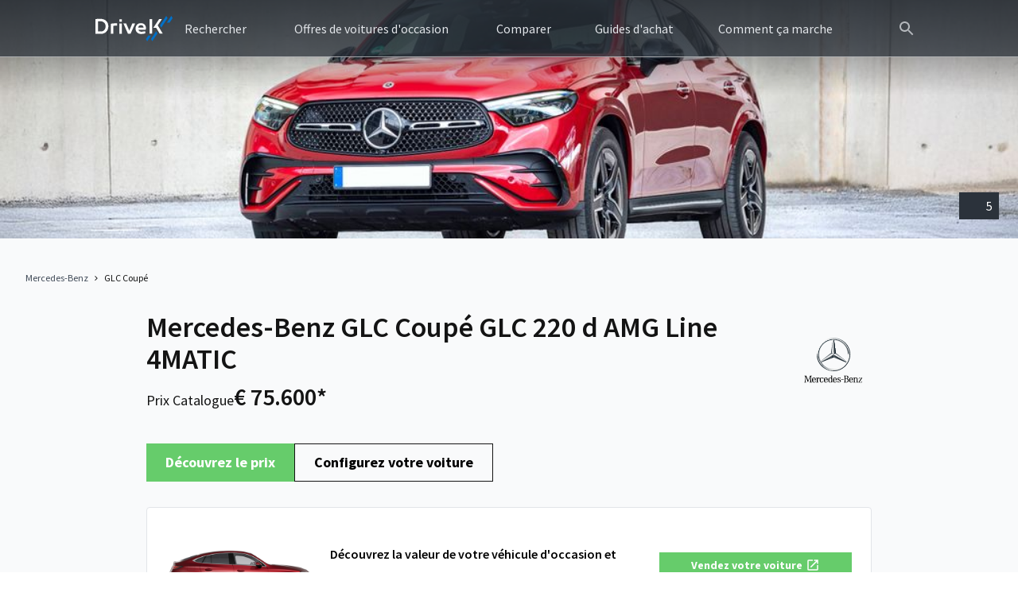

--- FILE ---
content_type: text/html; charset=UTF-8
request_url: https://www.drivek.fr/mercedes-benz/glc-coupe/glc-220-d-amg-line-4matic-1000389122/
body_size: 86734
content:
<!DOCTYPE html>
<html lang="fr-FR">
<head>
		<meta charset="UTF-8"><script type="text/javascript">(window.NREUM||(NREUM={})).init={privacy:{cookies_enabled:true},ajax:{deny_list:["bam.eu01.nr-data.net"]},feature_flags:["soft_nav"],distributed_tracing:{enabled:true}};(window.NREUM||(NREUM={})).loader_config={agentID:"538523000",accountID:"4187240",trustKey:"4187240",xpid:"UAcPVlRXCBAEU1JbBAIDVlY=",licenseKey:"NRJS-6a047781e2a0cd04b75",applicationID:"473933402",browserID:"538523000"};;/*! For license information please see nr-loader-spa-1.308.0.min.js.LICENSE.txt */
(()=>{var e,t,r={384:(e,t,r)=>{"use strict";r.d(t,{NT:()=>a,US:()=>u,Zm:()=>o,bQ:()=>d,dV:()=>c,pV:()=>l});var n=r(6154),i=r(1863),s=r(1910);const a={beacon:"bam.nr-data.net",errorBeacon:"bam.nr-data.net"};function o(){return n.gm.NREUM||(n.gm.NREUM={}),void 0===n.gm.newrelic&&(n.gm.newrelic=n.gm.NREUM),n.gm.NREUM}function c(){let e=o();return e.o||(e.o={ST:n.gm.setTimeout,SI:n.gm.setImmediate||n.gm.setInterval,CT:n.gm.clearTimeout,XHR:n.gm.XMLHttpRequest,REQ:n.gm.Request,EV:n.gm.Event,PR:n.gm.Promise,MO:n.gm.MutationObserver,FETCH:n.gm.fetch,WS:n.gm.WebSocket},(0,s.i)(...Object.values(e.o))),e}function d(e,t){let r=o();r.initializedAgents??={},t.initializedAt={ms:(0,i.t)(),date:new Date},r.initializedAgents[e]=t}function u(e,t){o()[e]=t}function l(){return function(){let e=o();const t=e.info||{};e.info={beacon:a.beacon,errorBeacon:a.errorBeacon,...t}}(),function(){let e=o();const t=e.init||{};e.init={...t}}(),c(),function(){let e=o();const t=e.loader_config||{};e.loader_config={...t}}(),o()}},782:(e,t,r)=>{"use strict";r.d(t,{T:()=>n});const n=r(860).K7.pageViewTiming},860:(e,t,r)=>{"use strict";r.d(t,{$J:()=>u,K7:()=>c,P3:()=>d,XX:()=>i,Yy:()=>o,df:()=>s,qY:()=>n,v4:()=>a});const n="events",i="jserrors",s="browser/blobs",a="rum",o="browser/logs",c={ajax:"ajax",genericEvents:"generic_events",jserrors:i,logging:"logging",metrics:"metrics",pageAction:"page_action",pageViewEvent:"page_view_event",pageViewTiming:"page_view_timing",sessionReplay:"session_replay",sessionTrace:"session_trace",softNav:"soft_navigations",spa:"spa"},d={[c.pageViewEvent]:1,[c.pageViewTiming]:2,[c.metrics]:3,[c.jserrors]:4,[c.spa]:5,[c.ajax]:6,[c.sessionTrace]:7,[c.softNav]:8,[c.sessionReplay]:9,[c.logging]:10,[c.genericEvents]:11},u={[c.pageViewEvent]:a,[c.pageViewTiming]:n,[c.ajax]:n,[c.spa]:n,[c.softNav]:n,[c.metrics]:i,[c.jserrors]:i,[c.sessionTrace]:s,[c.sessionReplay]:s,[c.logging]:o,[c.genericEvents]:"ins"}},944:(e,t,r)=>{"use strict";r.d(t,{R:()=>i});var n=r(3241);function i(e,t){"function"==typeof console.debug&&(console.debug("New Relic Warning: https://github.com/newrelic/newrelic-browser-agent/blob/main/docs/warning-codes.md#".concat(e),t),(0,n.W)({agentIdentifier:null,drained:null,type:"data",name:"warn",feature:"warn",data:{code:e,secondary:t}}))}},993:(e,t,r)=>{"use strict";r.d(t,{A$:()=>s,ET:()=>a,TZ:()=>o,p_:()=>i});var n=r(860);const i={ERROR:"ERROR",WARN:"WARN",INFO:"INFO",DEBUG:"DEBUG",TRACE:"TRACE"},s={OFF:0,ERROR:1,WARN:2,INFO:3,DEBUG:4,TRACE:5},a="log",o=n.K7.logging},1541:(e,t,r)=>{"use strict";r.d(t,{U:()=>i,f:()=>n});const n={MFE:"MFE",BA:"BA"};function i(e,t){if(2!==t?.harvestEndpointVersion)return{};const r=t.agentRef.runtime.appMetadata.agents[0].entityGuid;return e?{"source.id":e.id,"source.name":e.name,"source.type":e.type,"parent.id":e.parent?.id||r,"parent.type":e.parent?.type||n.BA}:{"entity.guid":r,appId:t.agentRef.info.applicationID}}},1687:(e,t,r)=>{"use strict";r.d(t,{Ak:()=>d,Ze:()=>h,x3:()=>u});var n=r(3241),i=r(7836),s=r(3606),a=r(860),o=r(2646);const c={};function d(e,t){const r={staged:!1,priority:a.P3[t]||0};l(e),c[e].get(t)||c[e].set(t,r)}function u(e,t){e&&c[e]&&(c[e].get(t)&&c[e].delete(t),p(e,t,!1),c[e].size&&f(e))}function l(e){if(!e)throw new Error("agentIdentifier required");c[e]||(c[e]=new Map)}function h(e="",t="feature",r=!1){if(l(e),!e||!c[e].get(t)||r)return p(e,t);c[e].get(t).staged=!0,f(e)}function f(e){const t=Array.from(c[e]);t.every(([e,t])=>t.staged)&&(t.sort((e,t)=>e[1].priority-t[1].priority),t.forEach(([t])=>{c[e].delete(t),p(e,t)}))}function p(e,t,r=!0){const a=e?i.ee.get(e):i.ee,c=s.i.handlers;if(!a.aborted&&a.backlog&&c){if((0,n.W)({agentIdentifier:e,type:"lifecycle",name:"drain",feature:t}),r){const e=a.backlog[t],r=c[t];if(r){for(let t=0;e&&t<e.length;++t)g(e[t],r);Object.entries(r).forEach(([e,t])=>{Object.values(t||{}).forEach(t=>{t[0]?.on&&t[0]?.context()instanceof o.y&&t[0].on(e,t[1])})})}}a.isolatedBacklog||delete c[t],a.backlog[t]=null,a.emit("drain-"+t,[])}}function g(e,t){var r=e[1];Object.values(t[r]||{}).forEach(t=>{var r=e[0];if(t[0]===r){var n=t[1],i=e[3],s=e[2];n.apply(i,s)}})}},1738:(e,t,r)=>{"use strict";r.d(t,{U:()=>f,Y:()=>h});var n=r(3241),i=r(9908),s=r(1863),a=r(944),o=r(5701),c=r(3969),d=r(8362),u=r(860),l=r(4261);function h(e,t,r,s){const h=s||r;!h||h[e]&&h[e]!==d.d.prototype[e]||(h[e]=function(){(0,i.p)(c.xV,["API/"+e+"/called"],void 0,u.K7.metrics,r.ee),(0,n.W)({agentIdentifier:r.agentIdentifier,drained:!!o.B?.[r.agentIdentifier],type:"data",name:"api",feature:l.Pl+e,data:{}});try{return t.apply(this,arguments)}catch(e){(0,a.R)(23,e)}})}function f(e,t,r,n,a){const o=e.info;null===r?delete o.jsAttributes[t]:o.jsAttributes[t]=r,(a||null===r)&&(0,i.p)(l.Pl+n,[(0,s.t)(),t,r],void 0,"session",e.ee)}},1741:(e,t,r)=>{"use strict";r.d(t,{W:()=>s});var n=r(944),i=r(4261);class s{#e(e,...t){if(this[e]!==s.prototype[e])return this[e](...t);(0,n.R)(35,e)}addPageAction(e,t){return this.#e(i.hG,e,t)}register(e){return this.#e(i.eY,e)}recordCustomEvent(e,t){return this.#e(i.fF,e,t)}setPageViewName(e,t){return this.#e(i.Fw,e,t)}setCustomAttribute(e,t,r){return this.#e(i.cD,e,t,r)}noticeError(e,t){return this.#e(i.o5,e,t)}setUserId(e,t=!1){return this.#e(i.Dl,e,t)}setApplicationVersion(e){return this.#e(i.nb,e)}setErrorHandler(e){return this.#e(i.bt,e)}addRelease(e,t){return this.#e(i.k6,e,t)}log(e,t){return this.#e(i.$9,e,t)}start(){return this.#e(i.d3)}finished(e){return this.#e(i.BL,e)}recordReplay(){return this.#e(i.CH)}pauseReplay(){return this.#e(i.Tb)}addToTrace(e){return this.#e(i.U2,e)}setCurrentRouteName(e){return this.#e(i.PA,e)}interaction(e){return this.#e(i.dT,e)}wrapLogger(e,t,r){return this.#e(i.Wb,e,t,r)}measure(e,t){return this.#e(i.V1,e,t)}consent(e){return this.#e(i.Pv,e)}}},1863:(e,t,r)=>{"use strict";function n(){return Math.floor(performance.now())}r.d(t,{t:()=>n})},1910:(e,t,r)=>{"use strict";r.d(t,{i:()=>s});var n=r(944);const i=new Map;function s(...e){return e.every(e=>{if(i.has(e))return i.get(e);const t="function"==typeof e?e.toString():"",r=t.includes("[native code]"),s=t.includes("nrWrapper");return r||s||(0,n.R)(64,e?.name||t),i.set(e,r),r})}},2555:(e,t,r)=>{"use strict";r.d(t,{D:()=>o,f:()=>a});var n=r(384),i=r(8122);const s={beacon:n.NT.beacon,errorBeacon:n.NT.errorBeacon,licenseKey:void 0,applicationID:void 0,sa:void 0,queueTime:void 0,applicationTime:void 0,ttGuid:void 0,user:void 0,account:void 0,product:void 0,extra:void 0,jsAttributes:{},userAttributes:void 0,atts:void 0,transactionName:void 0,tNamePlain:void 0};function a(e){try{return!!e.licenseKey&&!!e.errorBeacon&&!!e.applicationID}catch(e){return!1}}const o=e=>(0,i.a)(e,s)},2614:(e,t,r)=>{"use strict";r.d(t,{BB:()=>a,H3:()=>n,g:()=>d,iL:()=>c,tS:()=>o,uh:()=>i,wk:()=>s});const n="NRBA",i="SESSION",s=144e5,a=18e5,o={STARTED:"session-started",PAUSE:"session-pause",RESET:"session-reset",RESUME:"session-resume",UPDATE:"session-update"},c={SAME_TAB:"same-tab",CROSS_TAB:"cross-tab"},d={OFF:0,FULL:1,ERROR:2}},2646:(e,t,r)=>{"use strict";r.d(t,{y:()=>n});class n{constructor(e){this.contextId=e}}},2843:(e,t,r)=>{"use strict";r.d(t,{G:()=>s,u:()=>i});var n=r(3878);function i(e,t=!1,r,i){(0,n.DD)("visibilitychange",function(){if(t)return void("hidden"===document.visibilityState&&e());e(document.visibilityState)},r,i)}function s(e,t,r){(0,n.sp)("pagehide",e,t,r)}},3241:(e,t,r)=>{"use strict";r.d(t,{W:()=>s});var n=r(6154);const i="newrelic";function s(e={}){try{n.gm.dispatchEvent(new CustomEvent(i,{detail:e}))}catch(e){}}},3304:(e,t,r)=>{"use strict";r.d(t,{A:()=>s});var n=r(7836);const i=()=>{const e=new WeakSet;return(t,r)=>{if("object"==typeof r&&null!==r){if(e.has(r))return;e.add(r)}return r}};function s(e){try{return JSON.stringify(e,i())??""}catch(e){try{n.ee.emit("internal-error",[e])}catch(e){}return""}}},3333:(e,t,r)=>{"use strict";r.d(t,{$v:()=>u,TZ:()=>n,Xh:()=>c,Zp:()=>i,kd:()=>d,mq:()=>o,nf:()=>a,qN:()=>s});const n=r(860).K7.genericEvents,i=["auxclick","click","copy","keydown","paste","scrollend"],s=["focus","blur"],a=4,o=1e3,c=2e3,d=["PageAction","UserAction","BrowserPerformance"],u={RESOURCES:"experimental.resources",REGISTER:"register"}},3434:(e,t,r)=>{"use strict";r.d(t,{Jt:()=>s,YM:()=>d});var n=r(7836),i=r(5607);const s="nr@original:".concat(i.W),a=50;var o=Object.prototype.hasOwnProperty,c=!1;function d(e,t){return e||(e=n.ee),r.inPlace=function(e,t,n,i,s){n||(n="");const a="-"===n.charAt(0);for(let o=0;o<t.length;o++){const c=t[o],d=e[c];l(d)||(e[c]=r(d,a?c+n:n,i,c,s))}},r.flag=s,r;function r(t,r,n,c,d){return l(t)?t:(r||(r=""),nrWrapper[s]=t,function(e,t,r){if(Object.defineProperty&&Object.keys)try{return Object.keys(e).forEach(function(r){Object.defineProperty(t,r,{get:function(){return e[r]},set:function(t){return e[r]=t,t}})}),t}catch(e){u([e],r)}for(var n in e)o.call(e,n)&&(t[n]=e[n])}(t,nrWrapper,e),nrWrapper);function nrWrapper(){var s,o,l,h;let f;try{o=this,s=[...arguments],l="function"==typeof n?n(s,o):n||{}}catch(t){u([t,"",[s,o,c],l],e)}i(r+"start",[s,o,c],l,d);const p=performance.now();let g;try{return h=t.apply(o,s),g=performance.now(),h}catch(e){throw g=performance.now(),i(r+"err",[s,o,e],l,d),f=e,f}finally{const e=g-p,t={start:p,end:g,duration:e,isLongTask:e>=a,methodName:c,thrownError:f};t.isLongTask&&i("long-task",[t,o],l,d),i(r+"end",[s,o,h],l,d)}}}function i(r,n,i,s){if(!c||t){var a=c;c=!0;try{e.emit(r,n,i,t,s)}catch(t){u([t,r,n,i],e)}c=a}}}function u(e,t){t||(t=n.ee);try{t.emit("internal-error",e)}catch(e){}}function l(e){return!(e&&"function"==typeof e&&e.apply&&!e[s])}},3606:(e,t,r)=>{"use strict";r.d(t,{i:()=>s});var n=r(9908);s.on=a;var i=s.handlers={};function s(e,t,r,s){a(s||n.d,i,e,t,r)}function a(e,t,r,i,s){s||(s="feature"),e||(e=n.d);var a=t[s]=t[s]||{};(a[r]=a[r]||[]).push([e,i])}},3738:(e,t,r)=>{"use strict";r.d(t,{He:()=>i,Kp:()=>o,Lc:()=>d,Rz:()=>u,TZ:()=>n,bD:()=>s,d3:()=>a,jx:()=>l,sl:()=>h,uP:()=>c});const n=r(860).K7.sessionTrace,i="bstResource",s="resource",a="-start",o="-end",c="fn"+a,d="fn"+o,u="pushState",l=1e3,h=3e4},3785:(e,t,r)=>{"use strict";r.d(t,{R:()=>c,b:()=>d});var n=r(9908),i=r(1863),s=r(860),a=r(3969),o=r(993);function c(e,t,r={},c=o.p_.INFO,d=!0,u,l=(0,i.t)()){(0,n.p)(a.xV,["API/logging/".concat(c.toLowerCase(),"/called")],void 0,s.K7.metrics,e),(0,n.p)(o.ET,[l,t,r,c,d,u],void 0,s.K7.logging,e)}function d(e){return"string"==typeof e&&Object.values(o.p_).some(t=>t===e.toUpperCase().trim())}},3878:(e,t,r)=>{"use strict";function n(e,t){return{capture:e,passive:!1,signal:t}}function i(e,t,r=!1,i){window.addEventListener(e,t,n(r,i))}function s(e,t,r=!1,i){document.addEventListener(e,t,n(r,i))}r.d(t,{DD:()=>s,jT:()=>n,sp:()=>i})},3962:(e,t,r)=>{"use strict";r.d(t,{AM:()=>a,O2:()=>l,OV:()=>s,Qu:()=>h,TZ:()=>c,ih:()=>f,pP:()=>o,t1:()=>u,tC:()=>i,wD:()=>d});var n=r(860);const i=["click","keydown","submit"],s="popstate",a="api",o="initialPageLoad",c=n.K7.softNav,d=5e3,u=500,l={INITIAL_PAGE_LOAD:"",ROUTE_CHANGE:1,UNSPECIFIED:2},h={INTERACTION:1,AJAX:2,CUSTOM_END:3,CUSTOM_TRACER:4},f={IP:"in progress",PF:"pending finish",FIN:"finished",CAN:"cancelled"}},3969:(e,t,r)=>{"use strict";r.d(t,{TZ:()=>n,XG:()=>o,rs:()=>i,xV:()=>a,z_:()=>s});const n=r(860).K7.metrics,i="sm",s="cm",a="storeSupportabilityMetrics",o="storeEventMetrics"},4234:(e,t,r)=>{"use strict";r.d(t,{W:()=>s});var n=r(7836),i=r(1687);class s{constructor(e,t){this.agentIdentifier=e,this.ee=n.ee.get(e),this.featureName=t,this.blocked=!1}deregisterDrain(){(0,i.x3)(this.agentIdentifier,this.featureName)}}},4261:(e,t,r)=>{"use strict";r.d(t,{$9:()=>u,BL:()=>c,CH:()=>p,Dl:()=>R,Fw:()=>w,PA:()=>v,Pl:()=>n,Pv:()=>A,Tb:()=>h,U2:()=>a,V1:()=>E,Wb:()=>T,bt:()=>y,cD:()=>b,d3:()=>x,dT:()=>d,eY:()=>g,fF:()=>f,hG:()=>s,hw:()=>i,k6:()=>o,nb:()=>m,o5:()=>l});const n="api-",i=n+"ixn-",s="addPageAction",a="addToTrace",o="addRelease",c="finished",d="interaction",u="log",l="noticeError",h="pauseReplay",f="recordCustomEvent",p="recordReplay",g="register",m="setApplicationVersion",v="setCurrentRouteName",b="setCustomAttribute",y="setErrorHandler",w="setPageViewName",R="setUserId",x="start",T="wrapLogger",E="measure",A="consent"},5205:(e,t,r)=>{"use strict";r.d(t,{j:()=>S});var n=r(384),i=r(1741);var s=r(2555),a=r(3333);const o=e=>{if(!e||"string"!=typeof e)return!1;try{document.createDocumentFragment().querySelector(e)}catch{return!1}return!0};var c=r(2614),d=r(944),u=r(8122);const l="[data-nr-mask]",h=e=>(0,u.a)(e,(()=>{const e={feature_flags:[],experimental:{allow_registered_children:!1,resources:!1},mask_selector:"*",block_selector:"[data-nr-block]",mask_input_options:{color:!1,date:!1,"datetime-local":!1,email:!1,month:!1,number:!1,range:!1,search:!1,tel:!1,text:!1,time:!1,url:!1,week:!1,textarea:!1,select:!1,password:!0}};return{ajax:{deny_list:void 0,block_internal:!0,enabled:!0,autoStart:!0},api:{get allow_registered_children(){return e.feature_flags.includes(a.$v.REGISTER)||e.experimental.allow_registered_children},set allow_registered_children(t){e.experimental.allow_registered_children=t},duplicate_registered_data:!1},browser_consent_mode:{enabled:!1},distributed_tracing:{enabled:void 0,exclude_newrelic_header:void 0,cors_use_newrelic_header:void 0,cors_use_tracecontext_headers:void 0,allowed_origins:void 0},get feature_flags(){return e.feature_flags},set feature_flags(t){e.feature_flags=t},generic_events:{enabled:!0,autoStart:!0},harvest:{interval:30},jserrors:{enabled:!0,autoStart:!0},logging:{enabled:!0,autoStart:!0},metrics:{enabled:!0,autoStart:!0},obfuscate:void 0,page_action:{enabled:!0},page_view_event:{enabled:!0,autoStart:!0},page_view_timing:{enabled:!0,autoStart:!0},performance:{capture_marks:!1,capture_measures:!1,capture_detail:!0,resources:{get enabled(){return e.feature_flags.includes(a.$v.RESOURCES)||e.experimental.resources},set enabled(t){e.experimental.resources=t},asset_types:[],first_party_domains:[],ignore_newrelic:!0}},privacy:{cookies_enabled:!0},proxy:{assets:void 0,beacon:void 0},session:{expiresMs:c.wk,inactiveMs:c.BB},session_replay:{autoStart:!0,enabled:!1,preload:!1,sampling_rate:10,error_sampling_rate:100,collect_fonts:!1,inline_images:!1,fix_stylesheets:!0,mask_all_inputs:!0,get mask_text_selector(){return e.mask_selector},set mask_text_selector(t){o(t)?e.mask_selector="".concat(t,",").concat(l):""===t||null===t?e.mask_selector=l:(0,d.R)(5,t)},get block_class(){return"nr-block"},get ignore_class(){return"nr-ignore"},get mask_text_class(){return"nr-mask"},get block_selector(){return e.block_selector},set block_selector(t){o(t)?e.block_selector+=",".concat(t):""!==t&&(0,d.R)(6,t)},get mask_input_options(){return e.mask_input_options},set mask_input_options(t){t&&"object"==typeof t?e.mask_input_options={...t,password:!0}:(0,d.R)(7,t)}},session_trace:{enabled:!0,autoStart:!0},soft_navigations:{enabled:!0,autoStart:!0},spa:{enabled:!0,autoStart:!0},ssl:void 0,user_actions:{enabled:!0,elementAttributes:["id","className","tagName","type"]}}})());var f=r(6154),p=r(9324);let g=0;const m={buildEnv:p.F3,distMethod:p.Xs,version:p.xv,originTime:f.WN},v={consented:!1},b={appMetadata:{},get consented(){return this.session?.state?.consent||v.consented},set consented(e){v.consented=e},customTransaction:void 0,denyList:void 0,disabled:!1,harvester:void 0,isolatedBacklog:!1,isRecording:!1,loaderType:void 0,maxBytes:3e4,obfuscator:void 0,onerror:void 0,ptid:void 0,releaseIds:{},session:void 0,timeKeeper:void 0,registeredEntities:[],jsAttributesMetadata:{bytes:0},get harvestCount(){return++g}},y=e=>{const t=(0,u.a)(e,b),r=Object.keys(m).reduce((e,t)=>(e[t]={value:m[t],writable:!1,configurable:!0,enumerable:!0},e),{});return Object.defineProperties(t,r)};var w=r(5701);const R=e=>{const t=e.startsWith("http");e+="/",r.p=t?e:"https://"+e};var x=r(7836),T=r(3241);const E={accountID:void 0,trustKey:void 0,agentID:void 0,licenseKey:void 0,applicationID:void 0,xpid:void 0},A=e=>(0,u.a)(e,E),_=new Set;function S(e,t={},r,a){let{init:o,info:c,loader_config:d,runtime:u={},exposed:l=!0}=t;if(!c){const e=(0,n.pV)();o=e.init,c=e.info,d=e.loader_config}e.init=h(o||{}),e.loader_config=A(d||{}),c.jsAttributes??={},f.bv&&(c.jsAttributes.isWorker=!0),e.info=(0,s.D)(c);const p=e.init,g=[c.beacon,c.errorBeacon];_.has(e.agentIdentifier)||(p.proxy.assets&&(R(p.proxy.assets),g.push(p.proxy.assets)),p.proxy.beacon&&g.push(p.proxy.beacon),e.beacons=[...g],function(e){const t=(0,n.pV)();Object.getOwnPropertyNames(i.W.prototype).forEach(r=>{const n=i.W.prototype[r];if("function"!=typeof n||"constructor"===n)return;let s=t[r];e[r]&&!1!==e.exposed&&"micro-agent"!==e.runtime?.loaderType&&(t[r]=(...t)=>{const n=e[r](...t);return s?s(...t):n})})}(e),(0,n.US)("activatedFeatures",w.B)),u.denyList=[...p.ajax.deny_list||[],...p.ajax.block_internal?g:[]],u.ptid=e.agentIdentifier,u.loaderType=r,e.runtime=y(u),_.has(e.agentIdentifier)||(e.ee=x.ee.get(e.agentIdentifier),e.exposed=l,(0,T.W)({agentIdentifier:e.agentIdentifier,drained:!!w.B?.[e.agentIdentifier],type:"lifecycle",name:"initialize",feature:void 0,data:e.config})),_.add(e.agentIdentifier)}},5270:(e,t,r)=>{"use strict";r.d(t,{Aw:()=>a,SR:()=>s,rF:()=>o});var n=r(384),i=r(7767);function s(e){return!!(0,n.dV)().o.MO&&(0,i.V)(e)&&!0===e?.session_trace.enabled}function a(e){return!0===e?.session_replay.preload&&s(e)}function o(e,t){try{if("string"==typeof t?.type){if("password"===t.type.toLowerCase())return"*".repeat(e?.length||0);if(void 0!==t?.dataset?.nrUnmask||t?.classList?.contains("nr-unmask"))return e}}catch(e){}return"string"==typeof e?e.replace(/[\S]/g,"*"):"*".repeat(e?.length||0)}},5289:(e,t,r)=>{"use strict";r.d(t,{GG:()=>a,Qr:()=>c,sB:()=>o});var n=r(3878),i=r(6389);function s(){return"undefined"==typeof document||"complete"===document.readyState}function a(e,t){if(s())return e();const r=(0,i.J)(e),a=setInterval(()=>{s()&&(clearInterval(a),r())},500);(0,n.sp)("load",r,t)}function o(e){if(s())return e();(0,n.DD)("DOMContentLoaded",e)}function c(e){if(s())return e();(0,n.sp)("popstate",e)}},5607:(e,t,r)=>{"use strict";r.d(t,{W:()=>n});const n=(0,r(9566).bz)()},5701:(e,t,r)=>{"use strict";r.d(t,{B:()=>s,t:()=>a});var n=r(3241);const i=new Set,s={};function a(e,t){const r=t.agentIdentifier;s[r]??={},e&&"object"==typeof e&&(i.has(r)||(t.ee.emit("rumresp",[e]),s[r]=e,i.add(r),(0,n.W)({agentIdentifier:r,loaded:!0,drained:!0,type:"lifecycle",name:"load",feature:void 0,data:e})))}},6154:(e,t,r)=>{"use strict";r.d(t,{OF:()=>d,RI:()=>i,WN:()=>h,bv:()=>s,eN:()=>f,gm:()=>a,lR:()=>l,m:()=>c,mw:()=>o,sb:()=>u});var n=r(1863);const i="undefined"!=typeof window&&!!window.document,s="undefined"!=typeof WorkerGlobalScope&&("undefined"!=typeof self&&self instanceof WorkerGlobalScope&&self.navigator instanceof WorkerNavigator||"undefined"!=typeof globalThis&&globalThis instanceof WorkerGlobalScope&&globalThis.navigator instanceof WorkerNavigator),a=i?window:"undefined"!=typeof WorkerGlobalScope&&("undefined"!=typeof self&&self instanceof WorkerGlobalScope&&self||"undefined"!=typeof globalThis&&globalThis instanceof WorkerGlobalScope&&globalThis),o=Boolean("hidden"===a?.document?.visibilityState),c=""+a?.location,d=/iPad|iPhone|iPod/.test(a.navigator?.userAgent),u=d&&"undefined"==typeof SharedWorker,l=(()=>{const e=a.navigator?.userAgent?.match(/Firefox[/\s](\d+\.\d+)/);return Array.isArray(e)&&e.length>=2?+e[1]:0})(),h=Date.now()-(0,n.t)(),f=()=>"undefined"!=typeof PerformanceNavigationTiming&&a?.performance?.getEntriesByType("navigation")?.[0]?.responseStart},6344:(e,t,r)=>{"use strict";r.d(t,{BB:()=>u,Qb:()=>l,TZ:()=>i,Ug:()=>a,Vh:()=>s,_s:()=>o,bc:()=>d,yP:()=>c});var n=r(2614);const i=r(860).K7.sessionReplay,s="errorDuringReplay",a=.12,o={DomContentLoaded:0,Load:1,FullSnapshot:2,IncrementalSnapshot:3,Meta:4,Custom:5},c={[n.g.ERROR]:15e3,[n.g.FULL]:3e5,[n.g.OFF]:0},d={RESET:{message:"Session was reset",sm:"Reset"},IMPORT:{message:"Recorder failed to import",sm:"Import"},TOO_MANY:{message:"429: Too Many Requests",sm:"Too-Many"},TOO_BIG:{message:"Payload was too large",sm:"Too-Big"},CROSS_TAB:{message:"Session Entity was set to OFF on another tab",sm:"Cross-Tab"},ENTITLEMENTS:{message:"Session Replay is not allowed and will not be started",sm:"Entitlement"}},u=5e3,l={API:"api",RESUME:"resume",SWITCH_TO_FULL:"switchToFull",INITIALIZE:"initialize",PRELOAD:"preload"}},6389:(e,t,r)=>{"use strict";function n(e,t=500,r={}){const n=r?.leading||!1;let i;return(...r)=>{n&&void 0===i&&(e.apply(this,r),i=setTimeout(()=>{i=clearTimeout(i)},t)),n||(clearTimeout(i),i=setTimeout(()=>{e.apply(this,r)},t))}}function i(e){let t=!1;return(...r)=>{t||(t=!0,e.apply(this,r))}}r.d(t,{J:()=>i,s:()=>n})},6630:(e,t,r)=>{"use strict";r.d(t,{T:()=>n});const n=r(860).K7.pageViewEvent},6774:(e,t,r)=>{"use strict";r.d(t,{T:()=>n});const n=r(860).K7.jserrors},7295:(e,t,r)=>{"use strict";r.d(t,{Xv:()=>a,gX:()=>i,iW:()=>s});var n=[];function i(e){if(!e||s(e))return!1;if(0===n.length)return!0;if("*"===n[0].hostname)return!1;for(var t=0;t<n.length;t++){var r=n[t];if(r.hostname.test(e.hostname)&&r.pathname.test(e.pathname))return!1}return!0}function s(e){return void 0===e.hostname}function a(e){if(n=[],e&&e.length)for(var t=0;t<e.length;t++){let r=e[t];if(!r)continue;if("*"===r)return void(n=[{hostname:"*"}]);0===r.indexOf("http://")?r=r.substring(7):0===r.indexOf("https://")&&(r=r.substring(8));const i=r.indexOf("/");let s,a;i>0?(s=r.substring(0,i),a=r.substring(i)):(s=r,a="*");let[c]=s.split(":");n.push({hostname:o(c),pathname:o(a,!0)})}}function o(e,t=!1){const r=e.replace(/[.+?^${}()|[\]\\]/g,e=>"\\"+e).replace(/\*/g,".*?");return new RegExp((t?"^":"")+r+"$")}},7485:(e,t,r)=>{"use strict";r.d(t,{D:()=>i});var n=r(6154);function i(e){if(0===(e||"").indexOf("data:"))return{protocol:"data"};try{const t=new URL(e,location.href),r={port:t.port,hostname:t.hostname,pathname:t.pathname,search:t.search,protocol:t.protocol.slice(0,t.protocol.indexOf(":")),sameOrigin:t.protocol===n.gm?.location?.protocol&&t.host===n.gm?.location?.host};return r.port&&""!==r.port||("http:"===t.protocol&&(r.port="80"),"https:"===t.protocol&&(r.port="443")),r.pathname&&""!==r.pathname?r.pathname.startsWith("/")||(r.pathname="/".concat(r.pathname)):r.pathname="/",r}catch(e){return{}}}},7699:(e,t,r)=>{"use strict";r.d(t,{It:()=>s,KC:()=>o,No:()=>i,qh:()=>a});var n=r(860);const i=16e3,s=1e6,a="SESSION_ERROR",o={[n.K7.logging]:!0,[n.K7.genericEvents]:!1,[n.K7.jserrors]:!1,[n.K7.ajax]:!1}},7767:(e,t,r)=>{"use strict";r.d(t,{V:()=>i});var n=r(6154);const i=e=>n.RI&&!0===e?.privacy.cookies_enabled},7836:(e,t,r)=>{"use strict";r.d(t,{P:()=>o,ee:()=>c});var n=r(384),i=r(8990),s=r(2646),a=r(5607);const o="nr@context:".concat(a.W),c=function e(t,r){var n={},a={},u={},l=!1;try{l=16===r.length&&d.initializedAgents?.[r]?.runtime.isolatedBacklog}catch(e){}var h={on:p,addEventListener:p,removeEventListener:function(e,t){var r=n[e];if(!r)return;for(var i=0;i<r.length;i++)r[i]===t&&r.splice(i,1)},emit:function(e,r,n,i,s){!1!==s&&(s=!0);if(c.aborted&&!i)return;t&&s&&t.emit(e,r,n);var o=f(n);g(e).forEach(e=>{e.apply(o,r)});var d=v()[a[e]];d&&d.push([h,e,r,o]);return o},get:m,listeners:g,context:f,buffer:function(e,t){const r=v();if(t=t||"feature",h.aborted)return;Object.entries(e||{}).forEach(([e,n])=>{a[n]=t,t in r||(r[t]=[])})},abort:function(){h._aborted=!0,Object.keys(h.backlog).forEach(e=>{delete h.backlog[e]})},isBuffering:function(e){return!!v()[a[e]]},debugId:r,backlog:l?{}:t&&"object"==typeof t.backlog?t.backlog:{},isolatedBacklog:l};return Object.defineProperty(h,"aborted",{get:()=>{let e=h._aborted||!1;return e||(t&&(e=t.aborted),e)}}),h;function f(e){return e&&e instanceof s.y?e:e?(0,i.I)(e,o,()=>new s.y(o)):new s.y(o)}function p(e,t){n[e]=g(e).concat(t)}function g(e){return n[e]||[]}function m(t){return u[t]=u[t]||e(h,t)}function v(){return h.backlog}}(void 0,"globalEE"),d=(0,n.Zm)();d.ee||(d.ee=c)},8122:(e,t,r)=>{"use strict";r.d(t,{a:()=>i});var n=r(944);function i(e,t){try{if(!e||"object"!=typeof e)return(0,n.R)(3);if(!t||"object"!=typeof t)return(0,n.R)(4);const r=Object.create(Object.getPrototypeOf(t),Object.getOwnPropertyDescriptors(t)),s=0===Object.keys(r).length?e:r;for(let a in s)if(void 0!==e[a])try{if(null===e[a]){r[a]=null;continue}Array.isArray(e[a])&&Array.isArray(t[a])?r[a]=Array.from(new Set([...e[a],...t[a]])):"object"==typeof e[a]&&"object"==typeof t[a]?r[a]=i(e[a],t[a]):r[a]=e[a]}catch(e){r[a]||(0,n.R)(1,e)}return r}catch(e){(0,n.R)(2,e)}}},8139:(e,t,r)=>{"use strict";r.d(t,{u:()=>h});var n=r(7836),i=r(3434),s=r(8990),a=r(6154);const o={},c=a.gm.XMLHttpRequest,d="addEventListener",u="removeEventListener",l="nr@wrapped:".concat(n.P);function h(e){var t=function(e){return(e||n.ee).get("events")}(e);if(o[t.debugId]++)return t;o[t.debugId]=1;var r=(0,i.YM)(t,!0);function h(e){r.inPlace(e,[d,u],"-",p)}function p(e,t){return e[1]}return"getPrototypeOf"in Object&&(a.RI&&f(document,h),c&&f(c.prototype,h),f(a.gm,h)),t.on(d+"-start",function(e,t){var n=e[1];if(null!==n&&("function"==typeof n||"object"==typeof n)&&"newrelic"!==e[0]){var i=(0,s.I)(n,l,function(){var e={object:function(){if("function"!=typeof n.handleEvent)return;return n.handleEvent.apply(n,arguments)},function:n}[typeof n];return e?r(e,"fn-",null,e.name||"anonymous"):n});this.wrapped=e[1]=i}}),t.on(u+"-start",function(e){e[1]=this.wrapped||e[1]}),t}function f(e,t,...r){let n=e;for(;"object"==typeof n&&!Object.prototype.hasOwnProperty.call(n,d);)n=Object.getPrototypeOf(n);n&&t(n,...r)}},8362:(e,t,r)=>{"use strict";r.d(t,{d:()=>s});var n=r(9566),i=r(1741);class s extends i.W{agentIdentifier=(0,n.LA)(16)}},8374:(e,t,r)=>{r.nc=(()=>{try{return document?.currentScript?.nonce}catch(e){}return""})()},8990:(e,t,r)=>{"use strict";r.d(t,{I:()=>i});var n=Object.prototype.hasOwnProperty;function i(e,t,r){if(n.call(e,t))return e[t];var i=r();if(Object.defineProperty&&Object.keys)try{return Object.defineProperty(e,t,{value:i,writable:!0,enumerable:!1}),i}catch(e){}return e[t]=i,i}},9119:(e,t,r)=>{"use strict";r.d(t,{L:()=>s});var n=/([^?#]*)[^#]*(#[^?]*|$).*/,i=/([^?#]*)().*/;function s(e,t){return e?e.replace(t?n:i,"$1$2"):e}},9300:(e,t,r)=>{"use strict";r.d(t,{T:()=>n});const n=r(860).K7.ajax},9324:(e,t,r)=>{"use strict";r.d(t,{AJ:()=>a,F3:()=>i,Xs:()=>s,Yq:()=>o,xv:()=>n});const n="1.308.0",i="PROD",s="CDN",a="@newrelic/rrweb",o="1.0.1"},9566:(e,t,r)=>{"use strict";r.d(t,{LA:()=>o,ZF:()=>c,bz:()=>a,el:()=>d});var n=r(6154);const i="xxxxxxxx-xxxx-4xxx-yxxx-xxxxxxxxxxxx";function s(e,t){return e?15&e[t]:16*Math.random()|0}function a(){const e=n.gm?.crypto||n.gm?.msCrypto;let t,r=0;return e&&e.getRandomValues&&(t=e.getRandomValues(new Uint8Array(30))),i.split("").map(e=>"x"===e?s(t,r++).toString(16):"y"===e?(3&s()|8).toString(16):e).join("")}function o(e){const t=n.gm?.crypto||n.gm?.msCrypto;let r,i=0;t&&t.getRandomValues&&(r=t.getRandomValues(new Uint8Array(e)));const a=[];for(var o=0;o<e;o++)a.push(s(r,i++).toString(16));return a.join("")}function c(){return o(16)}function d(){return o(32)}},9908:(e,t,r)=>{"use strict";r.d(t,{d:()=>n,p:()=>i});var n=r(7836).ee.get("handle");function i(e,t,r,i,s){s?(s.buffer([e],i),s.emit(e,t,r)):(n.buffer([e],i),n.emit(e,t,r))}}},n={};function i(e){var t=n[e];if(void 0!==t)return t.exports;var s=n[e]={exports:{}};return r[e](s,s.exports,i),s.exports}i.m=r,i.d=(e,t)=>{for(var r in t)i.o(t,r)&&!i.o(e,r)&&Object.defineProperty(e,r,{enumerable:!0,get:t[r]})},i.f={},i.e=e=>Promise.all(Object.keys(i.f).reduce((t,r)=>(i.f[r](e,t),t),[])),i.u=e=>({212:"nr-spa-compressor",249:"nr-spa-recorder",478:"nr-spa"}[e]+"-1.308.0.min.js"),i.o=(e,t)=>Object.prototype.hasOwnProperty.call(e,t),e={},t="NRBA-1.308.0.PROD:",i.l=(r,n,s,a)=>{if(e[r])e[r].push(n);else{var o,c;if(void 0!==s)for(var d=document.getElementsByTagName("script"),u=0;u<d.length;u++){var l=d[u];if(l.getAttribute("src")==r||l.getAttribute("data-webpack")==t+s){o=l;break}}if(!o){c=!0;var h={478:"sha512-RSfSVnmHk59T/uIPbdSE0LPeqcEdF4/+XhfJdBuccH5rYMOEZDhFdtnh6X6nJk7hGpzHd9Ujhsy7lZEz/ORYCQ==",249:"sha512-ehJXhmntm85NSqW4MkhfQqmeKFulra3klDyY0OPDUE+sQ3GokHlPh1pmAzuNy//3j4ac6lzIbmXLvGQBMYmrkg==",212:"sha512-B9h4CR46ndKRgMBcK+j67uSR2RCnJfGefU+A7FrgR/k42ovXy5x/MAVFiSvFxuVeEk/pNLgvYGMp1cBSK/G6Fg=="};(o=document.createElement("script")).charset="utf-8",i.nc&&o.setAttribute("nonce",i.nc),o.setAttribute("data-webpack",t+s),o.src=r,0!==o.src.indexOf(window.location.origin+"/")&&(o.crossOrigin="anonymous"),h[a]&&(o.integrity=h[a])}e[r]=[n];var f=(t,n)=>{o.onerror=o.onload=null,clearTimeout(p);var i=e[r];if(delete e[r],o.parentNode&&o.parentNode.removeChild(o),i&&i.forEach(e=>e(n)),t)return t(n)},p=setTimeout(f.bind(null,void 0,{type:"timeout",target:o}),12e4);o.onerror=f.bind(null,o.onerror),o.onload=f.bind(null,o.onload),c&&document.head.appendChild(o)}},i.r=e=>{"undefined"!=typeof Symbol&&Symbol.toStringTag&&Object.defineProperty(e,Symbol.toStringTag,{value:"Module"}),Object.defineProperty(e,"__esModule",{value:!0})},i.p="https://js-agent.newrelic.com/",(()=>{var e={38:0,788:0};i.f.j=(t,r)=>{var n=i.o(e,t)?e[t]:void 0;if(0!==n)if(n)r.push(n[2]);else{var s=new Promise((r,i)=>n=e[t]=[r,i]);r.push(n[2]=s);var a=i.p+i.u(t),o=new Error;i.l(a,r=>{if(i.o(e,t)&&(0!==(n=e[t])&&(e[t]=void 0),n)){var s=r&&("load"===r.type?"missing":r.type),a=r&&r.target&&r.target.src;o.message="Loading chunk "+t+" failed: ("+s+": "+a+")",o.name="ChunkLoadError",o.type=s,o.request=a,n[1](o)}},"chunk-"+t,t)}};var t=(t,r)=>{var n,s,[a,o,c]=r,d=0;if(a.some(t=>0!==e[t])){for(n in o)i.o(o,n)&&(i.m[n]=o[n]);if(c)c(i)}for(t&&t(r);d<a.length;d++)s=a[d],i.o(e,s)&&e[s]&&e[s][0](),e[s]=0},r=self["webpackChunk:NRBA-1.308.0.PROD"]=self["webpackChunk:NRBA-1.308.0.PROD"]||[];r.forEach(t.bind(null,0)),r.push=t.bind(null,r.push.bind(r))})(),(()=>{"use strict";i(8374);var e=i(8362),t=i(860);const r=Object.values(t.K7);var n=i(5205);var s=i(9908),a=i(1863),o=i(4261),c=i(1738);var d=i(1687),u=i(4234),l=i(5289),h=i(6154),f=i(944),p=i(5270),g=i(7767),m=i(6389),v=i(7699);class b extends u.W{constructor(e,t){super(e.agentIdentifier,t),this.agentRef=e,this.abortHandler=void 0,this.featAggregate=void 0,this.loadedSuccessfully=void 0,this.onAggregateImported=new Promise(e=>{this.loadedSuccessfully=e}),this.deferred=Promise.resolve(),!1===e.init[this.featureName].autoStart?this.deferred=new Promise((t,r)=>{this.ee.on("manual-start-all",(0,m.J)(()=>{(0,d.Ak)(e.agentIdentifier,this.featureName),t()}))}):(0,d.Ak)(e.agentIdentifier,t)}importAggregator(e,t,r={}){if(this.featAggregate)return;const n=async()=>{let n;await this.deferred;try{if((0,g.V)(e.init)){const{setupAgentSession:t}=await i.e(478).then(i.bind(i,8766));n=t(e)}}catch(e){(0,f.R)(20,e),this.ee.emit("internal-error",[e]),(0,s.p)(v.qh,[e],void 0,this.featureName,this.ee)}try{if(!this.#t(this.featureName,n,e.init))return(0,d.Ze)(this.agentIdentifier,this.featureName),void this.loadedSuccessfully(!1);const{Aggregate:i}=await t();this.featAggregate=new i(e,r),e.runtime.harvester.initializedAggregates.push(this.featAggregate),this.loadedSuccessfully(!0)}catch(e){(0,f.R)(34,e),this.abortHandler?.(),(0,d.Ze)(this.agentIdentifier,this.featureName,!0),this.loadedSuccessfully(!1),this.ee&&this.ee.abort()}};h.RI?(0,l.GG)(()=>n(),!0):n()}#t(e,r,n){if(this.blocked)return!1;switch(e){case t.K7.sessionReplay:return(0,p.SR)(n)&&!!r;case t.K7.sessionTrace:return!!r;default:return!0}}}var y=i(6630),w=i(2614),R=i(3241);class x extends b{static featureName=y.T;constructor(e){var t;super(e,y.T),this.setupInspectionEvents(e.agentIdentifier),t=e,(0,c.Y)(o.Fw,function(e,r){"string"==typeof e&&("/"!==e.charAt(0)&&(e="/"+e),t.runtime.customTransaction=(r||"http://custom.transaction")+e,(0,s.p)(o.Pl+o.Fw,[(0,a.t)()],void 0,void 0,t.ee))},t),this.importAggregator(e,()=>i.e(478).then(i.bind(i,2467)))}setupInspectionEvents(e){const t=(t,r)=>{t&&(0,R.W)({agentIdentifier:e,timeStamp:t.timeStamp,loaded:"complete"===t.target.readyState,type:"window",name:r,data:t.target.location+""})};(0,l.sB)(e=>{t(e,"DOMContentLoaded")}),(0,l.GG)(e=>{t(e,"load")}),(0,l.Qr)(e=>{t(e,"navigate")}),this.ee.on(w.tS.UPDATE,(t,r)=>{(0,R.W)({agentIdentifier:e,type:"lifecycle",name:"session",data:r})})}}var T=i(384);class E extends e.d{constructor(e){var t;(super(),h.gm)?(this.features={},(0,T.bQ)(this.agentIdentifier,this),this.desiredFeatures=new Set(e.features||[]),this.desiredFeatures.add(x),(0,n.j)(this,e,e.loaderType||"agent"),t=this,(0,c.Y)(o.cD,function(e,r,n=!1){if("string"==typeof e){if(["string","number","boolean"].includes(typeof r)||null===r)return(0,c.U)(t,e,r,o.cD,n);(0,f.R)(40,typeof r)}else(0,f.R)(39,typeof e)},t),function(e){(0,c.Y)(o.Dl,function(t,r=!1){if("string"!=typeof t&&null!==t)return void(0,f.R)(41,typeof t);const n=e.info.jsAttributes["enduser.id"];r&&null!=n&&n!==t?(0,s.p)(o.Pl+"setUserIdAndResetSession",[t],void 0,"session",e.ee):(0,c.U)(e,"enduser.id",t,o.Dl,!0)},e)}(this),function(e){(0,c.Y)(o.nb,function(t){if("string"==typeof t||null===t)return(0,c.U)(e,"application.version",t,o.nb,!1);(0,f.R)(42,typeof t)},e)}(this),function(e){(0,c.Y)(o.d3,function(){e.ee.emit("manual-start-all")},e)}(this),function(e){(0,c.Y)(o.Pv,function(t=!0){if("boolean"==typeof t){if((0,s.p)(o.Pl+o.Pv,[t],void 0,"session",e.ee),e.runtime.consented=t,t){const t=e.features.page_view_event;t.onAggregateImported.then(e=>{const r=t.featAggregate;e&&!r.sentRum&&r.sendRum()})}}else(0,f.R)(65,typeof t)},e)}(this),this.run()):(0,f.R)(21)}get config(){return{info:this.info,init:this.init,loader_config:this.loader_config,runtime:this.runtime}}get api(){return this}run(){try{const e=function(e){const t={};return r.forEach(r=>{t[r]=!!e[r]?.enabled}),t}(this.init),n=[...this.desiredFeatures];n.sort((e,r)=>t.P3[e.featureName]-t.P3[r.featureName]),n.forEach(r=>{if(!e[r.featureName]&&r.featureName!==t.K7.pageViewEvent)return;if(r.featureName===t.K7.spa)return void(0,f.R)(67);const n=function(e){switch(e){case t.K7.ajax:return[t.K7.jserrors];case t.K7.sessionTrace:return[t.K7.ajax,t.K7.pageViewEvent];case t.K7.sessionReplay:return[t.K7.sessionTrace];case t.K7.pageViewTiming:return[t.K7.pageViewEvent];default:return[]}}(r.featureName).filter(e=>!(e in this.features));n.length>0&&(0,f.R)(36,{targetFeature:r.featureName,missingDependencies:n}),this.features[r.featureName]=new r(this)})}catch(e){(0,f.R)(22,e);for(const e in this.features)this.features[e].abortHandler?.();const t=(0,T.Zm)();delete t.initializedAgents[this.agentIdentifier]?.features,delete this.sharedAggregator;return t.ee.get(this.agentIdentifier).abort(),!1}}}var A=i(2843),_=i(782);class S extends b{static featureName=_.T;constructor(e){super(e,_.T),h.RI&&((0,A.u)(()=>(0,s.p)("docHidden",[(0,a.t)()],void 0,_.T,this.ee),!0),(0,A.G)(()=>(0,s.p)("winPagehide",[(0,a.t)()],void 0,_.T,this.ee)),this.importAggregator(e,()=>i.e(478).then(i.bind(i,9917))))}}var O=i(3969);class I extends b{static featureName=O.TZ;constructor(e){super(e,O.TZ),h.RI&&document.addEventListener("securitypolicyviolation",e=>{(0,s.p)(O.xV,["Generic/CSPViolation/Detected"],void 0,this.featureName,this.ee)}),this.importAggregator(e,()=>i.e(478).then(i.bind(i,6555)))}}var N=i(6774),P=i(3878),k=i(3304);class D{constructor(e,t,r,n,i){this.name="UncaughtError",this.message="string"==typeof e?e:(0,k.A)(e),this.sourceURL=t,this.line=r,this.column=n,this.__newrelic=i}}function C(e){return M(e)?e:new D(void 0!==e?.message?e.message:e,e?.filename||e?.sourceURL,e?.lineno||e?.line,e?.colno||e?.col,e?.__newrelic,e?.cause)}function j(e){const t="Unhandled Promise Rejection: ";if(!e?.reason)return;if(M(e.reason)){try{e.reason.message.startsWith(t)||(e.reason.message=t+e.reason.message)}catch(e){}return C(e.reason)}const r=C(e.reason);return(r.message||"").startsWith(t)||(r.message=t+r.message),r}function L(e){if(e.error instanceof SyntaxError&&!/:\d+$/.test(e.error.stack?.trim())){const t=new D(e.message,e.filename,e.lineno,e.colno,e.error.__newrelic,e.cause);return t.name=SyntaxError.name,t}return M(e.error)?e.error:C(e)}function M(e){return e instanceof Error&&!!e.stack}function H(e,r,n,i,o=(0,a.t)()){"string"==typeof e&&(e=new Error(e)),(0,s.p)("err",[e,o,!1,r,n.runtime.isRecording,void 0,i],void 0,t.K7.jserrors,n.ee),(0,s.p)("uaErr",[],void 0,t.K7.genericEvents,n.ee)}var B=i(1541),K=i(993),W=i(3785);function U(e,{customAttributes:t={},level:r=K.p_.INFO}={},n,i,s=(0,a.t)()){(0,W.R)(n.ee,e,t,r,!1,i,s)}function F(e,r,n,i,c=(0,a.t)()){(0,s.p)(o.Pl+o.hG,[c,e,r,i],void 0,t.K7.genericEvents,n.ee)}function V(e,r,n,i,c=(0,a.t)()){const{start:d,end:u,customAttributes:l}=r||{},h={customAttributes:l||{}};if("object"!=typeof h.customAttributes||"string"!=typeof e||0===e.length)return void(0,f.R)(57);const p=(e,t)=>null==e?t:"number"==typeof e?e:e instanceof PerformanceMark?e.startTime:Number.NaN;if(h.start=p(d,0),h.end=p(u,c),Number.isNaN(h.start)||Number.isNaN(h.end))(0,f.R)(57);else{if(h.duration=h.end-h.start,!(h.duration<0))return(0,s.p)(o.Pl+o.V1,[h,e,i],void 0,t.K7.genericEvents,n.ee),h;(0,f.R)(58)}}function G(e,r={},n,i,c=(0,a.t)()){(0,s.p)(o.Pl+o.fF,[c,e,r,i],void 0,t.K7.genericEvents,n.ee)}function z(e){(0,c.Y)(o.eY,function(t){return Y(e,t)},e)}function Y(e,r,n){(0,f.R)(54,"newrelic.register"),r||={},r.type=B.f.MFE,r.licenseKey||=e.info.licenseKey,r.blocked=!1,r.parent=n||{},Array.isArray(r.tags)||(r.tags=[]);const i={};r.tags.forEach(e=>{"name"!==e&&"id"!==e&&(i["source.".concat(e)]=!0)}),r.isolated??=!0;let o=()=>{};const c=e.runtime.registeredEntities;if(!r.isolated){const e=c.find(({metadata:{target:{id:e}}})=>e===r.id&&!r.isolated);if(e)return e}const d=e=>{r.blocked=!0,o=e};function u(e){return"string"==typeof e&&!!e.trim()&&e.trim().length<501||"number"==typeof e}e.init.api.allow_registered_children||d((0,m.J)(()=>(0,f.R)(55))),u(r.id)&&u(r.name)||d((0,m.J)(()=>(0,f.R)(48,r)));const l={addPageAction:(t,n={})=>g(F,[t,{...i,...n},e],r),deregister:()=>{d((0,m.J)(()=>(0,f.R)(68)))},log:(t,n={})=>g(U,[t,{...n,customAttributes:{...i,...n.customAttributes||{}}},e],r),measure:(t,n={})=>g(V,[t,{...n,customAttributes:{...i,...n.customAttributes||{}}},e],r),noticeError:(t,n={})=>g(H,[t,{...i,...n},e],r),register:(t={})=>g(Y,[e,t],l.metadata.target),recordCustomEvent:(t,n={})=>g(G,[t,{...i,...n},e],r),setApplicationVersion:e=>p("application.version",e),setCustomAttribute:(e,t)=>p(e,t),setUserId:e=>p("enduser.id",e),metadata:{customAttributes:i,target:r}},h=()=>(r.blocked&&o(),r.blocked);h()||c.push(l);const p=(e,t)=>{h()||(i[e]=t)},g=(r,n,i)=>{if(h())return;const o=(0,a.t)();(0,s.p)(O.xV,["API/register/".concat(r.name,"/called")],void 0,t.K7.metrics,e.ee);try{if(e.init.api.duplicate_registered_data&&"register"!==r.name){let e=n;if(n[1]instanceof Object){const t={"child.id":i.id,"child.type":i.type};e="customAttributes"in n[1]?[n[0],{...n[1],customAttributes:{...n[1].customAttributes,...t}},...n.slice(2)]:[n[0],{...n[1],...t},...n.slice(2)]}r(...e,void 0,o)}return r(...n,i,o)}catch(e){(0,f.R)(50,e)}};return l}class Z extends b{static featureName=N.T;constructor(e){var t;super(e,N.T),t=e,(0,c.Y)(o.o5,(e,r)=>H(e,r,t),t),function(e){(0,c.Y)(o.bt,function(t){e.runtime.onerror=t},e)}(e),function(e){let t=0;(0,c.Y)(o.k6,function(e,r){++t>10||(this.runtime.releaseIds[e.slice(-200)]=(""+r).slice(-200))},e)}(e),z(e);try{this.removeOnAbort=new AbortController}catch(e){}this.ee.on("internal-error",(t,r)=>{this.abortHandler&&(0,s.p)("ierr",[C(t),(0,a.t)(),!0,{},e.runtime.isRecording,r],void 0,this.featureName,this.ee)}),h.gm.addEventListener("unhandledrejection",t=>{this.abortHandler&&(0,s.p)("err",[j(t),(0,a.t)(),!1,{unhandledPromiseRejection:1},e.runtime.isRecording],void 0,this.featureName,this.ee)},(0,P.jT)(!1,this.removeOnAbort?.signal)),h.gm.addEventListener("error",t=>{this.abortHandler&&(0,s.p)("err",[L(t),(0,a.t)(),!1,{},e.runtime.isRecording],void 0,this.featureName,this.ee)},(0,P.jT)(!1,this.removeOnAbort?.signal)),this.abortHandler=this.#r,this.importAggregator(e,()=>i.e(478).then(i.bind(i,2176)))}#r(){this.removeOnAbort?.abort(),this.abortHandler=void 0}}var q=i(8990);let X=1;function J(e){const t=typeof e;return!e||"object"!==t&&"function"!==t?-1:e===h.gm?0:(0,q.I)(e,"nr@id",function(){return X++})}function Q(e){if("string"==typeof e&&e.length)return e.length;if("object"==typeof e){if("undefined"!=typeof ArrayBuffer&&e instanceof ArrayBuffer&&e.byteLength)return e.byteLength;if("undefined"!=typeof Blob&&e instanceof Blob&&e.size)return e.size;if(!("undefined"!=typeof FormData&&e instanceof FormData))try{return(0,k.A)(e).length}catch(e){return}}}var ee=i(8139),te=i(7836),re=i(3434);const ne={},ie=["open","send"];function se(e){var t=e||te.ee;const r=function(e){return(e||te.ee).get("xhr")}(t);if(void 0===h.gm.XMLHttpRequest)return r;if(ne[r.debugId]++)return r;ne[r.debugId]=1,(0,ee.u)(t);var n=(0,re.YM)(r),i=h.gm.XMLHttpRequest,s=h.gm.MutationObserver,a=h.gm.Promise,o=h.gm.setInterval,c="readystatechange",d=["onload","onerror","onabort","onloadstart","onloadend","onprogress","ontimeout"],u=[],l=h.gm.XMLHttpRequest=function(e){const t=new i(e),s=r.context(t);try{r.emit("new-xhr",[t],s),t.addEventListener(c,(a=s,function(){var e=this;e.readyState>3&&!a.resolved&&(a.resolved=!0,r.emit("xhr-resolved",[],e)),n.inPlace(e,d,"fn-",y)}),(0,P.jT)(!1))}catch(e){(0,f.R)(15,e);try{r.emit("internal-error",[e])}catch(e){}}var a;return t};function p(e,t){n.inPlace(t,["onreadystatechange"],"fn-",y)}if(function(e,t){for(var r in e)t[r]=e[r]}(i,l),l.prototype=i.prototype,n.inPlace(l.prototype,ie,"-xhr-",y),r.on("send-xhr-start",function(e,t){p(e,t),function(e){u.push(e),s&&(g?g.then(b):o?o(b):(m=-m,v.data=m))}(t)}),r.on("open-xhr-start",p),s){var g=a&&a.resolve();if(!o&&!a){var m=1,v=document.createTextNode(m);new s(b).observe(v,{characterData:!0})}}else t.on("fn-end",function(e){e[0]&&e[0].type===c||b()});function b(){for(var e=0;e<u.length;e++)p(0,u[e]);u.length&&(u=[])}function y(e,t){return t}return r}var ae="fetch-",oe=ae+"body-",ce=["arrayBuffer","blob","json","text","formData"],de=h.gm.Request,ue=h.gm.Response,le="prototype";const he={};function fe(e){const t=function(e){return(e||te.ee).get("fetch")}(e);if(!(de&&ue&&h.gm.fetch))return t;if(he[t.debugId]++)return t;function r(e,r,n){var i=e[r];"function"==typeof i&&(e[r]=function(){var e,r=[...arguments],s={};t.emit(n+"before-start",[r],s),s[te.P]&&s[te.P].dt&&(e=s[te.P].dt);var a=i.apply(this,r);return t.emit(n+"start",[r,e],a),a.then(function(e){return t.emit(n+"end",[null,e],a),e},function(e){throw t.emit(n+"end",[e],a),e})})}return he[t.debugId]=1,ce.forEach(e=>{r(de[le],e,oe),r(ue[le],e,oe)}),r(h.gm,"fetch",ae),t.on(ae+"end",function(e,r){var n=this;if(r){var i=r.headers.get("content-length");null!==i&&(n.rxSize=i),t.emit(ae+"done",[null,r],n)}else t.emit(ae+"done",[e],n)}),t}var pe=i(7485),ge=i(9566);class me{constructor(e){this.agentRef=e}generateTracePayload(e){const t=this.agentRef.loader_config;if(!this.shouldGenerateTrace(e)||!t)return null;var r=(t.accountID||"").toString()||null,n=(t.agentID||"").toString()||null,i=(t.trustKey||"").toString()||null;if(!r||!n)return null;var s=(0,ge.ZF)(),a=(0,ge.el)(),o=Date.now(),c={spanId:s,traceId:a,timestamp:o};return(e.sameOrigin||this.isAllowedOrigin(e)&&this.useTraceContextHeadersForCors())&&(c.traceContextParentHeader=this.generateTraceContextParentHeader(s,a),c.traceContextStateHeader=this.generateTraceContextStateHeader(s,o,r,n,i)),(e.sameOrigin&&!this.excludeNewrelicHeader()||!e.sameOrigin&&this.isAllowedOrigin(e)&&this.useNewrelicHeaderForCors())&&(c.newrelicHeader=this.generateTraceHeader(s,a,o,r,n,i)),c}generateTraceContextParentHeader(e,t){return"00-"+t+"-"+e+"-01"}generateTraceContextStateHeader(e,t,r,n,i){return i+"@nr=0-1-"+r+"-"+n+"-"+e+"----"+t}generateTraceHeader(e,t,r,n,i,s){if(!("function"==typeof h.gm?.btoa))return null;var a={v:[0,1],d:{ty:"Browser",ac:n,ap:i,id:e,tr:t,ti:r}};return s&&n!==s&&(a.d.tk=s),btoa((0,k.A)(a))}shouldGenerateTrace(e){return this.agentRef.init?.distributed_tracing?.enabled&&this.isAllowedOrigin(e)}isAllowedOrigin(e){var t=!1;const r=this.agentRef.init?.distributed_tracing;if(e.sameOrigin)t=!0;else if(r?.allowed_origins instanceof Array)for(var n=0;n<r.allowed_origins.length;n++){var i=(0,pe.D)(r.allowed_origins[n]);if(e.hostname===i.hostname&&e.protocol===i.protocol&&e.port===i.port){t=!0;break}}return t}excludeNewrelicHeader(){var e=this.agentRef.init?.distributed_tracing;return!!e&&!!e.exclude_newrelic_header}useNewrelicHeaderForCors(){var e=this.agentRef.init?.distributed_tracing;return!!e&&!1!==e.cors_use_newrelic_header}useTraceContextHeadersForCors(){var e=this.agentRef.init?.distributed_tracing;return!!e&&!!e.cors_use_tracecontext_headers}}var ve=i(9300),be=i(7295);function ye(e){return"string"==typeof e?e:e instanceof(0,T.dV)().o.REQ?e.url:h.gm?.URL&&e instanceof URL?e.href:void 0}var we=["load","error","abort","timeout"],Re=we.length,xe=(0,T.dV)().o.REQ,Te=(0,T.dV)().o.XHR;const Ee="X-NewRelic-App-Data";class Ae extends b{static featureName=ve.T;constructor(e){super(e,ve.T),this.dt=new me(e),this.handler=(e,t,r,n)=>(0,s.p)(e,t,r,n,this.ee);try{const e={xmlhttprequest:"xhr",fetch:"fetch",beacon:"beacon"};h.gm?.performance?.getEntriesByType("resource").forEach(r=>{if(r.initiatorType in e&&0!==r.responseStatus){const n={status:r.responseStatus},i={rxSize:r.transferSize,duration:Math.floor(r.duration),cbTime:0};_e(n,r.name),this.handler("xhr",[n,i,r.startTime,r.responseEnd,e[r.initiatorType]],void 0,t.K7.ajax)}})}catch(e){}fe(this.ee),se(this.ee),function(e,r,n,i){function o(e){var t=this;t.totalCbs=0,t.called=0,t.cbTime=0,t.end=T,t.ended=!1,t.xhrGuids={},t.lastSize=null,t.loadCaptureCalled=!1,t.params=this.params||{},t.metrics=this.metrics||{},t.latestLongtaskEnd=0,e.addEventListener("load",function(r){E(t,e)},(0,P.jT)(!1)),h.lR||e.addEventListener("progress",function(e){t.lastSize=e.loaded},(0,P.jT)(!1))}function c(e){this.params={method:e[0]},_e(this,e[1]),this.metrics={}}function d(t,r){e.loader_config.xpid&&this.sameOrigin&&r.setRequestHeader("X-NewRelic-ID",e.loader_config.xpid);var n=i.generateTracePayload(this.parsedOrigin);if(n){var s=!1;n.newrelicHeader&&(r.setRequestHeader("newrelic",n.newrelicHeader),s=!0),n.traceContextParentHeader&&(r.setRequestHeader("traceparent",n.traceContextParentHeader),n.traceContextStateHeader&&r.setRequestHeader("tracestate",n.traceContextStateHeader),s=!0),s&&(this.dt=n)}}function u(e,t){var n=this.metrics,i=e[0],s=this;if(n&&i){var o=Q(i);o&&(n.txSize=o)}this.startTime=(0,a.t)(),this.body=i,this.listener=function(e){try{"abort"!==e.type||s.loadCaptureCalled||(s.params.aborted=!0),("load"!==e.type||s.called===s.totalCbs&&(s.onloadCalled||"function"!=typeof t.onload)&&"function"==typeof s.end)&&s.end(t)}catch(e){try{r.emit("internal-error",[e])}catch(e){}}};for(var c=0;c<Re;c++)t.addEventListener(we[c],this.listener,(0,P.jT)(!1))}function l(e,t,r){this.cbTime+=e,t?this.onloadCalled=!0:this.called+=1,this.called!==this.totalCbs||!this.onloadCalled&&"function"==typeof r.onload||"function"!=typeof this.end||this.end(r)}function f(e,t){var r=""+J(e)+!!t;this.xhrGuids&&!this.xhrGuids[r]&&(this.xhrGuids[r]=!0,this.totalCbs+=1)}function p(e,t){var r=""+J(e)+!!t;this.xhrGuids&&this.xhrGuids[r]&&(delete this.xhrGuids[r],this.totalCbs-=1)}function g(){this.endTime=(0,a.t)()}function m(e,t){t instanceof Te&&"load"===e[0]&&r.emit("xhr-load-added",[e[1],e[2]],t)}function v(e,t){t instanceof Te&&"load"===e[0]&&r.emit("xhr-load-removed",[e[1],e[2]],t)}function b(e,t,r){t instanceof Te&&("onload"===r&&(this.onload=!0),("load"===(e[0]&&e[0].type)||this.onload)&&(this.xhrCbStart=(0,a.t)()))}function y(e,t){this.xhrCbStart&&r.emit("xhr-cb-time",[(0,a.t)()-this.xhrCbStart,this.onload,t],t)}function w(e){var t,r=e[1]||{};if("string"==typeof e[0]?0===(t=e[0]).length&&h.RI&&(t=""+h.gm.location.href):e[0]&&e[0].url?t=e[0].url:h.gm?.URL&&e[0]&&e[0]instanceof URL?t=e[0].href:"function"==typeof e[0].toString&&(t=e[0].toString()),"string"==typeof t&&0!==t.length){t&&(this.parsedOrigin=(0,pe.D)(t),this.sameOrigin=this.parsedOrigin.sameOrigin);var n=i.generateTracePayload(this.parsedOrigin);if(n&&(n.newrelicHeader||n.traceContextParentHeader))if(e[0]&&e[0].headers)o(e[0].headers,n)&&(this.dt=n);else{var s={};for(var a in r)s[a]=r[a];s.headers=new Headers(r.headers||{}),o(s.headers,n)&&(this.dt=n),e.length>1?e[1]=s:e.push(s)}}function o(e,t){var r=!1;return t.newrelicHeader&&(e.set("newrelic",t.newrelicHeader),r=!0),t.traceContextParentHeader&&(e.set("traceparent",t.traceContextParentHeader),t.traceContextStateHeader&&e.set("tracestate",t.traceContextStateHeader),r=!0),r}}function R(e,t){this.params={},this.metrics={},this.startTime=(0,a.t)(),this.dt=t,e.length>=1&&(this.target=e[0]),e.length>=2&&(this.opts=e[1]);var r=this.opts||{},n=this.target;_e(this,ye(n));var i=(""+(n&&n instanceof xe&&n.method||r.method||"GET")).toUpperCase();this.params.method=i,this.body=r.body,this.txSize=Q(r.body)||0}function x(e,r){if(this.endTime=(0,a.t)(),this.params||(this.params={}),(0,be.iW)(this.params))return;let i;this.params.status=r?r.status:0,"string"==typeof this.rxSize&&this.rxSize.length>0&&(i=+this.rxSize);const s={txSize:this.txSize,rxSize:i,duration:(0,a.t)()-this.startTime};n("xhr",[this.params,s,this.startTime,this.endTime,"fetch"],this,t.K7.ajax)}function T(e){const r=this.params,i=this.metrics;if(!this.ended){this.ended=!0;for(let t=0;t<Re;t++)e.removeEventListener(we[t],this.listener,!1);r.aborted||(0,be.iW)(r)||(i.duration=(0,a.t)()-this.startTime,this.loadCaptureCalled||4!==e.readyState?null==r.status&&(r.status=0):E(this,e),i.cbTime=this.cbTime,n("xhr",[r,i,this.startTime,this.endTime,"xhr"],this,t.K7.ajax))}}function E(e,n){e.params.status=n.status;var i=function(e,t){var r=e.responseType;return"json"===r&&null!==t?t:"arraybuffer"===r||"blob"===r||"json"===r?Q(e.response):"text"===r||""===r||void 0===r?Q(e.responseText):void 0}(n,e.lastSize);if(i&&(e.metrics.rxSize=i),e.sameOrigin&&n.getAllResponseHeaders().indexOf(Ee)>=0){var a=n.getResponseHeader(Ee);a&&((0,s.p)(O.rs,["Ajax/CrossApplicationTracing/Header/Seen"],void 0,t.K7.metrics,r),e.params.cat=a.split(", ").pop())}e.loadCaptureCalled=!0}r.on("new-xhr",o),r.on("open-xhr-start",c),r.on("open-xhr-end",d),r.on("send-xhr-start",u),r.on("xhr-cb-time",l),r.on("xhr-load-added",f),r.on("xhr-load-removed",p),r.on("xhr-resolved",g),r.on("addEventListener-end",m),r.on("removeEventListener-end",v),r.on("fn-end",y),r.on("fetch-before-start",w),r.on("fetch-start",R),r.on("fn-start",b),r.on("fetch-done",x)}(e,this.ee,this.handler,this.dt),this.importAggregator(e,()=>i.e(478).then(i.bind(i,3845)))}}function _e(e,t){var r=(0,pe.D)(t),n=e.params||e;n.hostname=r.hostname,n.port=r.port,n.protocol=r.protocol,n.host=r.hostname+":"+r.port,n.pathname=r.pathname,e.parsedOrigin=r,e.sameOrigin=r.sameOrigin}const Se={},Oe=["pushState","replaceState"];function Ie(e){const t=function(e){return(e||te.ee).get("history")}(e);return!h.RI||Se[t.debugId]++||(Se[t.debugId]=1,(0,re.YM)(t).inPlace(window.history,Oe,"-")),t}var Ne=i(3738);function Pe(e){(0,c.Y)(o.BL,function(r=Date.now()){const n=r-h.WN;n<0&&(0,f.R)(62,r),(0,s.p)(O.XG,[o.BL,{time:n}],void 0,t.K7.metrics,e.ee),e.addToTrace({name:o.BL,start:r,origin:"nr"}),(0,s.p)(o.Pl+o.hG,[n,o.BL],void 0,t.K7.genericEvents,e.ee)},e)}const{He:ke,bD:De,d3:Ce,Kp:je,TZ:Le,Lc:Me,uP:He,Rz:Be}=Ne;class Ke extends b{static featureName=Le;constructor(e){var r;super(e,Le),r=e,(0,c.Y)(o.U2,function(e){if(!(e&&"object"==typeof e&&e.name&&e.start))return;const n={n:e.name,s:e.start-h.WN,e:(e.end||e.start)-h.WN,o:e.origin||"",t:"api"};n.s<0||n.e<0||n.e<n.s?(0,f.R)(61,{start:n.s,end:n.e}):(0,s.p)("bstApi",[n],void 0,t.K7.sessionTrace,r.ee)},r),Pe(e);if(!(0,g.V)(e.init))return void this.deregisterDrain();const n=this.ee;let d;Ie(n),this.eventsEE=(0,ee.u)(n),this.eventsEE.on(He,function(e,t){this.bstStart=(0,a.t)()}),this.eventsEE.on(Me,function(e,r){(0,s.p)("bst",[e[0],r,this.bstStart,(0,a.t)()],void 0,t.K7.sessionTrace,n)}),n.on(Be+Ce,function(e){this.time=(0,a.t)(),this.startPath=location.pathname+location.hash}),n.on(Be+je,function(e){(0,s.p)("bstHist",[location.pathname+location.hash,this.startPath,this.time],void 0,t.K7.sessionTrace,n)});try{d=new PerformanceObserver(e=>{const r=e.getEntries();(0,s.p)(ke,[r],void 0,t.K7.sessionTrace,n)}),d.observe({type:De,buffered:!0})}catch(e){}this.importAggregator(e,()=>i.e(478).then(i.bind(i,6974)),{resourceObserver:d})}}var We=i(6344);class Ue extends b{static featureName=We.TZ;#n;recorder;constructor(e){var r;let n;super(e,We.TZ),r=e,(0,c.Y)(o.CH,function(){(0,s.p)(o.CH,[],void 0,t.K7.sessionReplay,r.ee)},r),function(e){(0,c.Y)(o.Tb,function(){(0,s.p)(o.Tb,[],void 0,t.K7.sessionReplay,e.ee)},e)}(e);try{n=JSON.parse(localStorage.getItem("".concat(w.H3,"_").concat(w.uh)))}catch(e){}(0,p.SR)(e.init)&&this.ee.on(o.CH,()=>this.#i()),this.#s(n)&&this.importRecorder().then(e=>{e.startRecording(We.Qb.PRELOAD,n?.sessionReplayMode)}),this.importAggregator(this.agentRef,()=>i.e(478).then(i.bind(i,6167)),this),this.ee.on("err",e=>{this.blocked||this.agentRef.runtime.isRecording&&(this.errorNoticed=!0,(0,s.p)(We.Vh,[e],void 0,this.featureName,this.ee))})}#s(e){return e&&(e.sessionReplayMode===w.g.FULL||e.sessionReplayMode===w.g.ERROR)||(0,p.Aw)(this.agentRef.init)}importRecorder(){return this.recorder?Promise.resolve(this.recorder):(this.#n??=Promise.all([i.e(478),i.e(249)]).then(i.bind(i,4866)).then(({Recorder:e})=>(this.recorder=new e(this),this.recorder)).catch(e=>{throw this.ee.emit("internal-error",[e]),this.blocked=!0,e}),this.#n)}#i(){this.blocked||(this.featAggregate?this.featAggregate.mode!==w.g.FULL&&this.featAggregate.initializeRecording(w.g.FULL,!0,We.Qb.API):this.importRecorder().then(()=>{this.recorder.startRecording(We.Qb.API,w.g.FULL)}))}}var Fe=i(3962);class Ve extends b{static featureName=Fe.TZ;constructor(e){if(super(e,Fe.TZ),function(e){const r=e.ee.get("tracer");function n(){}(0,c.Y)(o.dT,function(e){return(new n).get("object"==typeof e?e:{})},e);const i=n.prototype={createTracer:function(n,i){var o={},c=this,d="function"==typeof i;return(0,s.p)(O.xV,["API/createTracer/called"],void 0,t.K7.metrics,e.ee),function(){if(r.emit((d?"":"no-")+"fn-start",[(0,a.t)(),c,d],o),d)try{return i.apply(this,arguments)}catch(e){const t="string"==typeof e?new Error(e):e;throw r.emit("fn-err",[arguments,this,t],o),t}finally{r.emit("fn-end",[(0,a.t)()],o)}}}};["actionText","setName","setAttribute","save","ignore","onEnd","getContext","end","get"].forEach(r=>{c.Y.apply(this,[r,function(){return(0,s.p)(o.hw+r,[performance.now(),...arguments],this,t.K7.softNav,e.ee),this},e,i])}),(0,c.Y)(o.PA,function(){(0,s.p)(o.hw+"routeName",[performance.now(),...arguments],void 0,t.K7.softNav,e.ee)},e)}(e),!h.RI||!(0,T.dV)().o.MO)return;const r=Ie(this.ee);try{this.removeOnAbort=new AbortController}catch(e){}Fe.tC.forEach(e=>{(0,P.sp)(e,e=>{l(e)},!0,this.removeOnAbort?.signal)});const n=()=>(0,s.p)("newURL",[(0,a.t)(),""+window.location],void 0,this.featureName,this.ee);r.on("pushState-end",n),r.on("replaceState-end",n),(0,P.sp)(Fe.OV,e=>{l(e),(0,s.p)("newURL",[e.timeStamp,""+window.location],void 0,this.featureName,this.ee)},!0,this.removeOnAbort?.signal);let d=!1;const u=new((0,T.dV)().o.MO)((e,t)=>{d||(d=!0,requestAnimationFrame(()=>{(0,s.p)("newDom",[(0,a.t)()],void 0,this.featureName,this.ee),d=!1}))}),l=(0,m.s)(e=>{"loading"!==document.readyState&&((0,s.p)("newUIEvent",[e],void 0,this.featureName,this.ee),u.observe(document.body,{attributes:!0,childList:!0,subtree:!0,characterData:!0}))},100,{leading:!0});this.abortHandler=function(){this.removeOnAbort?.abort(),u.disconnect(),this.abortHandler=void 0},this.importAggregator(e,()=>i.e(478).then(i.bind(i,4393)),{domObserver:u})}}var Ge=i(3333),ze=i(9119);const Ye={},Ze=new Set;function qe(e){return"string"==typeof e?{type:"string",size:(new TextEncoder).encode(e).length}:e instanceof ArrayBuffer?{type:"ArrayBuffer",size:e.byteLength}:e instanceof Blob?{type:"Blob",size:e.size}:e instanceof DataView?{type:"DataView",size:e.byteLength}:ArrayBuffer.isView(e)?{type:"TypedArray",size:e.byteLength}:{type:"unknown",size:0}}class Xe{constructor(e,t){this.timestamp=(0,a.t)(),this.currentUrl=(0,ze.L)(window.location.href),this.socketId=(0,ge.LA)(8),this.requestedUrl=(0,ze.L)(e),this.requestedProtocols=Array.isArray(t)?t.join(","):t||"",this.openedAt=void 0,this.protocol=void 0,this.extensions=void 0,this.binaryType=void 0,this.messageOrigin=void 0,this.messageCount=0,this.messageBytes=0,this.messageBytesMin=0,this.messageBytesMax=0,this.messageTypes=void 0,this.sendCount=0,this.sendBytes=0,this.sendBytesMin=0,this.sendBytesMax=0,this.sendTypes=void 0,this.closedAt=void 0,this.closeCode=void 0,this.closeReason="unknown",this.closeWasClean=void 0,this.connectedDuration=0,this.hasErrors=void 0}}class $e extends b{static featureName=Ge.TZ;constructor(e){super(e,Ge.TZ);const r=e.init.feature_flags.includes("websockets"),n=[e.init.page_action.enabled,e.init.performance.capture_marks,e.init.performance.capture_measures,e.init.performance.resources.enabled,e.init.user_actions.enabled,r];var d;let u,l;if(d=e,(0,c.Y)(o.hG,(e,t)=>F(e,t,d),d),function(e){(0,c.Y)(o.fF,(t,r)=>G(t,r,e),e)}(e),Pe(e),z(e),function(e){(0,c.Y)(o.V1,(t,r)=>V(t,r,e),e)}(e),r&&(l=function(e){if(!(0,T.dV)().o.WS)return e;const t=e.get("websockets");if(Ye[t.debugId]++)return t;Ye[t.debugId]=1,(0,A.G)(()=>{const e=(0,a.t)();Ze.forEach(r=>{r.nrData.closedAt=e,r.nrData.closeCode=1001,r.nrData.closeReason="Page navigating away",r.nrData.closeWasClean=!1,r.nrData.openedAt&&(r.nrData.connectedDuration=e-r.nrData.openedAt),t.emit("ws",[r.nrData],r)})});class r extends WebSocket{static name="WebSocket";static toString(){return"function WebSocket() { [native code] }"}toString(){return"[object WebSocket]"}get[Symbol.toStringTag](){return r.name}#a(e){(e.__newrelic??={}).socketId=this.nrData.socketId,this.nrData.hasErrors??=!0}constructor(...e){super(...e),this.nrData=new Xe(e[0],e[1]),this.addEventListener("open",()=>{this.nrData.openedAt=(0,a.t)(),["protocol","extensions","binaryType"].forEach(e=>{this.nrData[e]=this[e]}),Ze.add(this)}),this.addEventListener("message",e=>{const{type:t,size:r}=qe(e.data);this.nrData.messageOrigin??=(0,ze.L)(e.origin),this.nrData.messageCount++,this.nrData.messageBytes+=r,this.nrData.messageBytesMin=Math.min(this.nrData.messageBytesMin||1/0,r),this.nrData.messageBytesMax=Math.max(this.nrData.messageBytesMax,r),(this.nrData.messageTypes??"").includes(t)||(this.nrData.messageTypes=this.nrData.messageTypes?"".concat(this.nrData.messageTypes,",").concat(t):t)}),this.addEventListener("close",e=>{this.nrData.closedAt=(0,a.t)(),this.nrData.closeCode=e.code,e.reason&&(this.nrData.closeReason=e.reason),this.nrData.closeWasClean=e.wasClean,this.nrData.connectedDuration=this.nrData.closedAt-this.nrData.openedAt,Ze.delete(this),t.emit("ws",[this.nrData],this)})}addEventListener(e,t,...r){const n=this,i="function"==typeof t?function(...e){try{return t.apply(this,e)}catch(e){throw n.#a(e),e}}:t?.handleEvent?{handleEvent:function(...e){try{return t.handleEvent.apply(t,e)}catch(e){throw n.#a(e),e}}}:t;return super.addEventListener(e,i,...r)}send(e){if(this.readyState===WebSocket.OPEN){const{type:t,size:r}=qe(e);this.nrData.sendCount++,this.nrData.sendBytes+=r,this.nrData.sendBytesMin=Math.min(this.nrData.sendBytesMin||1/0,r),this.nrData.sendBytesMax=Math.max(this.nrData.sendBytesMax,r),(this.nrData.sendTypes??"").includes(t)||(this.nrData.sendTypes=this.nrData.sendTypes?"".concat(this.nrData.sendTypes,",").concat(t):t)}try{return super.send(e)}catch(e){throw this.#a(e),e}}close(...e){try{super.close(...e)}catch(e){throw this.#a(e),e}}}return h.gm.WebSocket=r,t}(this.ee)),h.RI){if(fe(this.ee),se(this.ee),u=Ie(this.ee),e.init.user_actions.enabled){function f(t){const r=(0,pe.D)(t);return e.beacons.includes(r.hostname+":"+r.port)}function p(){u.emit("navChange")}Ge.Zp.forEach(e=>(0,P.sp)(e,e=>(0,s.p)("ua",[e],void 0,this.featureName,this.ee),!0)),Ge.qN.forEach(e=>{const t=(0,m.s)(e=>{(0,s.p)("ua",[e],void 0,this.featureName,this.ee)},500,{leading:!0});(0,P.sp)(e,t)}),h.gm.addEventListener("error",()=>{(0,s.p)("uaErr",[],void 0,t.K7.genericEvents,this.ee)},(0,P.jT)(!1,this.removeOnAbort?.signal)),this.ee.on("open-xhr-start",(e,r)=>{f(e[1])||r.addEventListener("readystatechange",()=>{2===r.readyState&&(0,s.p)("uaXhr",[],void 0,t.K7.genericEvents,this.ee)})}),this.ee.on("fetch-start",e=>{e.length>=1&&!f(ye(e[0]))&&(0,s.p)("uaXhr",[],void 0,t.K7.genericEvents,this.ee)}),u.on("pushState-end",p),u.on("replaceState-end",p),window.addEventListener("hashchange",p,(0,P.jT)(!0,this.removeOnAbort?.signal)),window.addEventListener("popstate",p,(0,P.jT)(!0,this.removeOnAbort?.signal))}if(e.init.performance.resources.enabled&&h.gm.PerformanceObserver?.supportedEntryTypes.includes("resource")){new PerformanceObserver(e=>{e.getEntries().forEach(e=>{(0,s.p)("browserPerformance.resource",[e],void 0,this.featureName,this.ee)})}).observe({type:"resource",buffered:!0})}}r&&l.on("ws",e=>{(0,s.p)("ws-complete",[e],void 0,this.featureName,this.ee)});try{this.removeOnAbort=new AbortController}catch(g){}this.abortHandler=()=>{this.removeOnAbort?.abort(),this.abortHandler=void 0},n.some(e=>e)?this.importAggregator(e,()=>i.e(478).then(i.bind(i,8019))):this.deregisterDrain()}}var Je=i(2646);const Qe=new Map;function et(e,t,r,n,i=!0){if("object"!=typeof t||!t||"string"!=typeof r||!r||"function"!=typeof t[r])return(0,f.R)(29);const s=function(e){return(e||te.ee).get("logger")}(e),a=(0,re.YM)(s),o=new Je.y(te.P);o.level=n.level,o.customAttributes=n.customAttributes,o.autoCaptured=i;const c=t[r]?.[re.Jt]||t[r];return Qe.set(c,o),a.inPlace(t,[r],"wrap-logger-",()=>Qe.get(c)),s}var tt=i(1910);class rt extends b{static featureName=K.TZ;constructor(e){var t;super(e,K.TZ),t=e,(0,c.Y)(o.$9,(e,r)=>U(e,r,t),t),function(e){(0,c.Y)(o.Wb,(t,r,{customAttributes:n={},level:i=K.p_.INFO}={})=>{et(e.ee,t,r,{customAttributes:n,level:i},!1)},e)}(e),z(e);const r=this.ee;["log","error","warn","info","debug","trace"].forEach(e=>{(0,tt.i)(h.gm.console[e]),et(r,h.gm.console,e,{level:"log"===e?"info":e})}),this.ee.on("wrap-logger-end",function([e]){const{level:t,customAttributes:n,autoCaptured:i}=this;(0,W.R)(r,e,n,t,i)}),this.importAggregator(e,()=>i.e(478).then(i.bind(i,5288)))}}new E({features:[Ae,x,S,Ke,Ue,I,Z,$e,rt,Ve],loaderType:"spa"})})()})();</script>
	<meta name="viewport" content="width=device-width, initial-scale=1.0, maximum-scale=1.0, user-scalable=no, viewport-fit=cover">
	<meta name="format-detection" content="telephone=no">
		
	<link rel="profile" href="https://gmpg.org/xfn/11">
	<link rel="pingback" href="https://www.drivek.fr/xmlrpc.php">
	<link rel="preconnect" href="https://cdn-xy.drivek.com">

	<meta name='robots' content='index, follow, max-image-preview:large' />
	<style>img:is([sizes="auto" i], [sizes^="auto," i]) { contain-intrinsic-size: 3000px 1500px }</style>
	<link rel="apple-touch-icon" href="https://www.drivek.fr/wp-content/themes/drivek/v4/assets/img/favicon/apple-touch-icon.png" sizes="76x76">
<link rel="shortcut icon" href="https://www.drivek.fr/wp-content/themes/drivek/v4/assets/img/favicon/favicon.ico?v=1" type="image/x-icon">

	<!-- This site is optimized with the Yoast SEO plugin v25.9 - https://yoast.com/wordpress/plugins/seo/ -->
	<title>Mercedes-Benz GLC Coupé GLC 220 d AMG Line 4MATIC- Découvrez le prix | DriveK</title>
	<meta name="description" content="Listing des prix et configurateur nouvelle Mercedes-Benz GLC Coupé GLC 220 d AMG Line 4MATIC versions et équipements 2026" />
	<link rel="canonical" href="https://www.drivek.fr/mercedes-benz/glc-coupe/glc-220-d-amg-line-4matic-1000389122/" />
	<meta property="og:locale" content="fr_FR" />
	<meta property="og:type" content="website" />
	<meta property="og:title" content="Mercedes-Benz GLC Coupé GLC 220 d AMG Line 4MATIC- Découvrez le prix | DriveK" />
	<meta property="og:description" content="Listing des prix et configurateur nouvelle Mercedes-Benz GLC Coupé GLC 220 d AMG Line 4MATIC versions et équipements 2026" />
	<meta property="og:url" content="https://www.drivek.fr/mercedes-benz/glc-coupe/glc-220-d-amg-line-4matic-1000389122/" />
	<meta property="og:site_name" content="DriveK France" />
	<meta property="og:image" content="https://cdn-xy.drivek.com/[base64]" />
	<meta property="og:image:width" content="1200" />
	<meta property="og:image:height" content="630" />
	<meta name="twitter:card" content="summary_large_image" />
	<meta name="twitter:title" content="Mercedes-Benz GLC Coupé GLC 220 d AMG Line 4MATIC- Découvrez le prix | DriveK" />
	<meta name="twitter:description" content="Listing des prix et configurateur nouvelle Mercedes-Benz GLC Coupé GLC 220 d AMG Line 4MATIC versions et équipements 2026" />
	<!-- / Yoast SEO plugin. -->


<link rel='dns-prefetch' href='//cdn-xy.drivek.com' />
<link rel="alternate" type="application/rss+xml" title="DriveK France &raquo; Flux" href="https://www.drivek.fr/feed/" />
<style id='classic-theme-styles-inline-css' type='text/css'>
/*! This file is auto-generated */
.wp-block-button__link{color:#fff;background-color:#32373c;border-radius:9999px;box-shadow:none;text-decoration:none;padding:calc(.667em + 2px) calc(1.333em + 2px);font-size:1.125em}.wp-block-file__button{background:#32373c;color:#fff;text-decoration:none}
</style>
<link rel='stylesheet' id='wp-components-css' href='https://www.drivek.fr/wp-includes/css/dist/components/style.min.css?ver=6.8.3' type='text/css' media='all' />
<link rel='stylesheet' id='wp-preferences-css' href='https://www.drivek.fr/wp-includes/css/dist/preferences/style.min.css?ver=6.8.3' type='text/css' media='all' />
<link rel='stylesheet' id='wp-block-editor-css' href='https://www.drivek.fr/wp-includes/css/dist/block-editor/style.min.css?ver=6.8.3' type='text/css' media='all' />
<link rel='stylesheet' id='wp-reusable-blocks-css' href='https://www.drivek.fr/wp-includes/css/dist/reusable-blocks/style.min.css?ver=6.8.3' type='text/css' media='all' />
<link rel='stylesheet' id='wp-patterns-css' href='https://www.drivek.fr/wp-includes/css/dist/patterns/style.min.css?ver=6.8.3' type='text/css' media='all' />
<link rel='stylesheet' id='wp-editor-css' href='https://www.drivek.fr/wp-includes/css/dist/editor/style.min.css?ver=6.8.3' type='text/css' media='all' />
<link rel='stylesheet' id='dkwp-block-style-css-css' href='https://www.drivek.fr/wp-content/plugins/dkwp-block-collection/dist/blocks.style.build.css' type='text/css' media='all' />
<style id='global-styles-inline-css' type='text/css'>
:root{--wp--preset--aspect-ratio--square: 1;--wp--preset--aspect-ratio--4-3: 4/3;--wp--preset--aspect-ratio--3-4: 3/4;--wp--preset--aspect-ratio--3-2: 3/2;--wp--preset--aspect-ratio--2-3: 2/3;--wp--preset--aspect-ratio--16-9: 16/9;--wp--preset--aspect-ratio--9-16: 9/16;--wp--preset--color--black: #000000;--wp--preset--color--cyan-bluish-gray: #abb8c3;--wp--preset--color--white: #ffffff;--wp--preset--color--pale-pink: #f78da7;--wp--preset--color--vivid-red: #cf2e2e;--wp--preset--color--luminous-vivid-orange: #ff6900;--wp--preset--color--luminous-vivid-amber: #fcb900;--wp--preset--color--light-green-cyan: #7bdcb5;--wp--preset--color--vivid-green-cyan: #00d084;--wp--preset--color--pale-cyan-blue: #8ed1fc;--wp--preset--color--vivid-cyan-blue: #0693e3;--wp--preset--color--vivid-purple: #9b51e0;--wp--preset--gradient--vivid-cyan-blue-to-vivid-purple: linear-gradient(135deg,rgba(6,147,227,1) 0%,rgb(155,81,224) 100%);--wp--preset--gradient--light-green-cyan-to-vivid-green-cyan: linear-gradient(135deg,rgb(122,220,180) 0%,rgb(0,208,130) 100%);--wp--preset--gradient--luminous-vivid-amber-to-luminous-vivid-orange: linear-gradient(135deg,rgba(252,185,0,1) 0%,rgba(255,105,0,1) 100%);--wp--preset--gradient--luminous-vivid-orange-to-vivid-red: linear-gradient(135deg,rgba(255,105,0,1) 0%,rgb(207,46,46) 100%);--wp--preset--gradient--very-light-gray-to-cyan-bluish-gray: linear-gradient(135deg,rgb(238,238,238) 0%,rgb(169,184,195) 100%);--wp--preset--gradient--cool-to-warm-spectrum: linear-gradient(135deg,rgb(74,234,220) 0%,rgb(151,120,209) 20%,rgb(207,42,186) 40%,rgb(238,44,130) 60%,rgb(251,105,98) 80%,rgb(254,248,76) 100%);--wp--preset--gradient--blush-light-purple: linear-gradient(135deg,rgb(255,206,236) 0%,rgb(152,150,240) 100%);--wp--preset--gradient--blush-bordeaux: linear-gradient(135deg,rgb(254,205,165) 0%,rgb(254,45,45) 50%,rgb(107,0,62) 100%);--wp--preset--gradient--luminous-dusk: linear-gradient(135deg,rgb(255,203,112) 0%,rgb(199,81,192) 50%,rgb(65,88,208) 100%);--wp--preset--gradient--pale-ocean: linear-gradient(135deg,rgb(255,245,203) 0%,rgb(182,227,212) 50%,rgb(51,167,181) 100%);--wp--preset--gradient--electric-grass: linear-gradient(135deg,rgb(202,248,128) 0%,rgb(113,206,126) 100%);--wp--preset--gradient--midnight: linear-gradient(135deg,rgb(2,3,129) 0%,rgb(40,116,252) 100%);--wp--preset--font-size--small: 13px;--wp--preset--font-size--medium: 20px;--wp--preset--font-size--large: 36px;--wp--preset--font-size--x-large: 42px;--wp--preset--spacing--20: 0.44rem;--wp--preset--spacing--30: 0.67rem;--wp--preset--spacing--40: 1rem;--wp--preset--spacing--50: 1.5rem;--wp--preset--spacing--60: 2.25rem;--wp--preset--spacing--70: 3.38rem;--wp--preset--spacing--80: 5.06rem;--wp--preset--shadow--natural: 6px 6px 9px rgba(0, 0, 0, 0.2);--wp--preset--shadow--deep: 12px 12px 50px rgba(0, 0, 0, 0.4);--wp--preset--shadow--sharp: 6px 6px 0px rgba(0, 0, 0, 0.2);--wp--preset--shadow--outlined: 6px 6px 0px -3px rgba(255, 255, 255, 1), 6px 6px rgba(0, 0, 0, 1);--wp--preset--shadow--crisp: 6px 6px 0px rgba(0, 0, 0, 1);}:where(.is-layout-flex){gap: 0.5em;}:where(.is-layout-grid){gap: 0.5em;}body .is-layout-flex{display: flex;}.is-layout-flex{flex-wrap: wrap;align-items: center;}.is-layout-flex > :is(*, div){margin: 0;}body .is-layout-grid{display: grid;}.is-layout-grid > :is(*, div){margin: 0;}:where(.wp-block-columns.is-layout-flex){gap: 2em;}:where(.wp-block-columns.is-layout-grid){gap: 2em;}:where(.wp-block-post-template.is-layout-flex){gap: 1.25em;}:where(.wp-block-post-template.is-layout-grid){gap: 1.25em;}.has-black-color{color: var(--wp--preset--color--black) !important;}.has-cyan-bluish-gray-color{color: var(--wp--preset--color--cyan-bluish-gray) !important;}.has-white-color{color: var(--wp--preset--color--white) !important;}.has-pale-pink-color{color: var(--wp--preset--color--pale-pink) !important;}.has-vivid-red-color{color: var(--wp--preset--color--vivid-red) !important;}.has-luminous-vivid-orange-color{color: var(--wp--preset--color--luminous-vivid-orange) !important;}.has-luminous-vivid-amber-color{color: var(--wp--preset--color--luminous-vivid-amber) !important;}.has-light-green-cyan-color{color: var(--wp--preset--color--light-green-cyan) !important;}.has-vivid-green-cyan-color{color: var(--wp--preset--color--vivid-green-cyan) !important;}.has-pale-cyan-blue-color{color: var(--wp--preset--color--pale-cyan-blue) !important;}.has-vivid-cyan-blue-color{color: var(--wp--preset--color--vivid-cyan-blue) !important;}.has-vivid-purple-color{color: var(--wp--preset--color--vivid-purple) !important;}.has-black-background-color{background-color: var(--wp--preset--color--black) !important;}.has-cyan-bluish-gray-background-color{background-color: var(--wp--preset--color--cyan-bluish-gray) !important;}.has-white-background-color{background-color: var(--wp--preset--color--white) !important;}.has-pale-pink-background-color{background-color: var(--wp--preset--color--pale-pink) !important;}.has-vivid-red-background-color{background-color: var(--wp--preset--color--vivid-red) !important;}.has-luminous-vivid-orange-background-color{background-color: var(--wp--preset--color--luminous-vivid-orange) !important;}.has-luminous-vivid-amber-background-color{background-color: var(--wp--preset--color--luminous-vivid-amber) !important;}.has-light-green-cyan-background-color{background-color: var(--wp--preset--color--light-green-cyan) !important;}.has-vivid-green-cyan-background-color{background-color: var(--wp--preset--color--vivid-green-cyan) !important;}.has-pale-cyan-blue-background-color{background-color: var(--wp--preset--color--pale-cyan-blue) !important;}.has-vivid-cyan-blue-background-color{background-color: var(--wp--preset--color--vivid-cyan-blue) !important;}.has-vivid-purple-background-color{background-color: var(--wp--preset--color--vivid-purple) !important;}.has-black-border-color{border-color: var(--wp--preset--color--black) !important;}.has-cyan-bluish-gray-border-color{border-color: var(--wp--preset--color--cyan-bluish-gray) !important;}.has-white-border-color{border-color: var(--wp--preset--color--white) !important;}.has-pale-pink-border-color{border-color: var(--wp--preset--color--pale-pink) !important;}.has-vivid-red-border-color{border-color: var(--wp--preset--color--vivid-red) !important;}.has-luminous-vivid-orange-border-color{border-color: var(--wp--preset--color--luminous-vivid-orange) !important;}.has-luminous-vivid-amber-border-color{border-color: var(--wp--preset--color--luminous-vivid-amber) !important;}.has-light-green-cyan-border-color{border-color: var(--wp--preset--color--light-green-cyan) !important;}.has-vivid-green-cyan-border-color{border-color: var(--wp--preset--color--vivid-green-cyan) !important;}.has-pale-cyan-blue-border-color{border-color: var(--wp--preset--color--pale-cyan-blue) !important;}.has-vivid-cyan-blue-border-color{border-color: var(--wp--preset--color--vivid-cyan-blue) !important;}.has-vivid-purple-border-color{border-color: var(--wp--preset--color--vivid-purple) !important;}.has-vivid-cyan-blue-to-vivid-purple-gradient-background{background: var(--wp--preset--gradient--vivid-cyan-blue-to-vivid-purple) !important;}.has-light-green-cyan-to-vivid-green-cyan-gradient-background{background: var(--wp--preset--gradient--light-green-cyan-to-vivid-green-cyan) !important;}.has-luminous-vivid-amber-to-luminous-vivid-orange-gradient-background{background: var(--wp--preset--gradient--luminous-vivid-amber-to-luminous-vivid-orange) !important;}.has-luminous-vivid-orange-to-vivid-red-gradient-background{background: var(--wp--preset--gradient--luminous-vivid-orange-to-vivid-red) !important;}.has-very-light-gray-to-cyan-bluish-gray-gradient-background{background: var(--wp--preset--gradient--very-light-gray-to-cyan-bluish-gray) !important;}.has-cool-to-warm-spectrum-gradient-background{background: var(--wp--preset--gradient--cool-to-warm-spectrum) !important;}.has-blush-light-purple-gradient-background{background: var(--wp--preset--gradient--blush-light-purple) !important;}.has-blush-bordeaux-gradient-background{background: var(--wp--preset--gradient--blush-bordeaux) !important;}.has-luminous-dusk-gradient-background{background: var(--wp--preset--gradient--luminous-dusk) !important;}.has-pale-ocean-gradient-background{background: var(--wp--preset--gradient--pale-ocean) !important;}.has-electric-grass-gradient-background{background: var(--wp--preset--gradient--electric-grass) !important;}.has-midnight-gradient-background{background: var(--wp--preset--gradient--midnight) !important;}.has-small-font-size{font-size: var(--wp--preset--font-size--small) !important;}.has-medium-font-size{font-size: var(--wp--preset--font-size--medium) !important;}.has-large-font-size{font-size: var(--wp--preset--font-size--large) !important;}.has-x-large-font-size{font-size: var(--wp--preset--font-size--x-large) !important;}
:where(.wp-block-post-template.is-layout-flex){gap: 1.25em;}:where(.wp-block-post-template.is-layout-grid){gap: 1.25em;}
:where(.wp-block-columns.is-layout-flex){gap: 2em;}:where(.wp-block-columns.is-layout-grid){gap: 2em;}
:root :where(.wp-block-pullquote){font-size: 1.5em;line-height: 1.6;}
</style>
<link rel='stylesheet' id='drivek-v4-multi-section-css' href='https://www.drivek.fr/wp-content/themes/drivek/v4/dist/multi-section.4.1.1042.css?ver=6.8.3' type='text/css' media='all' />
<script type="text/javascript" src="https://www.drivek.fr/wp-includes/js/jquery/jquery.min.js?ver=3.7.1" id="jquery-core-js"></script>
<script type="text/javascript" src="https://www.drivek.fr/wp-includes/js/jquery/jquery-migrate.min.js?ver=3.4.1" id="jquery-migrate-js"></script>
<!-- Stream WordPress user activity plugin v4.1.1 -->
<link rel="preconnect" href="https://fonts.gstatic.com" crossorigin />
<link rel="preload" as="style" href="https://fonts.googleapis.com/css?family=Source+Sans+Pro:400,400i,600,700&#038;display=swap&#038;subset=latin-ext" />
<link rel="stylesheet" href="https://fonts.googleapis.com/css?family=Source+Sans+Pro:400,400i,600,700&#038;display=swap&#038;subset=latin-ext" media="print" onload="this.media='all'" />
<noscript>
	<link rel="stylesheet" href="https://fonts.googleapis.com/css?family=Source+Sans+Pro:400,400i,600,700&#038;display=swap&#038;subset=latin-ext" />
</noscript>
	<link rel="preconnect" href="https://fonts.gstatic.com" crossorigin />
<link rel="preload" as="style" href="https://fonts.googleapis.com/css2?family=Bitter&#038;display=swap" />
<link rel="stylesheet" href="https://fonts.googleapis.com/css2?family=Bitter&#038;display=swap" media="print" onload="this.media='all'" />
<noscript>
	<link rel="stylesheet" href="https://fonts.googleapis.com/css2?family=Bitter&#038;display=swap" />
</noscript>
		<script type="text/javascript">
		// Duration in milliseconds to wait while the Kameleoon application file is loaded
		var kameleoonLoadingTimeout = 1000;

		window.kameleoonQueue = window.kameleoonQueue || [];
		window.kameleoonStartLoadTime = new Date().getTime();
		if (! document.getElementById("kameleoonLoadingStyleSheet") && ! window.kameleoonDisplayPageTimeOut)
		{
			var kameleoonS = document.getElementsByTagName("script")[0];
			var kameleoonCc = "* { visibility: hidden !important; background-image: none !important; }";
			var kameleoonStn = document.createElement("style");
			kameleoonStn.type = "text/css";
			kameleoonStn.id = "kameleoonLoadingStyleSheet";
			if (kameleoonStn.styleSheet)
			{
				kameleoonStn.styleSheet.cssText = kameleoonCc;
			}
			else
			{
				kameleoonStn.appendChild(document.createTextNode(kameleoonCc));
			}
			kameleoonS.parentNode.insertBefore(kameleoonStn, kameleoonS);
			window.kameleoonDisplayPage = function(fromEngine)
			{
				if (!fromEngine)
				{
					window.kameleoonTimeout = true;
				}
				if (kameleoonStn.parentNode)
				{
					kameleoonStn.parentNode.removeChild(kameleoonStn);
				}
			};
			window.kameleoonDisplayPageTimeOut = window.setTimeout(window.kameleoonDisplayPage, kameleoonLoadingTimeout);
		}
	</script>
	<script type="text/javascript" src="//qvjagoiaj4.kameleoon.io/engine.js" async="true" fetchpriority="high"></script>
	<script type="application/json" id="feature-toggles">{"feature_toggle":false,"feature_toggle_hide_lead_form":false,"feature_toggle_abtest_colorselection":false,"no_optional":false,"feature_toggle_leadform_compact":false,"feature_toggle_guide_leadform_vb":false,"feature_toggle_guide_leadform_vc":false,"feature_toggle_guide_leadform_vd":false,"clickout":false,"feature_toggle_stock_banner_v1":false,"feature_toggle_stock_banner_v2":false,"feature_toggle_stock_banner_v3":false,"feauture_toggle_dem":false,"feature_toggle_vdp_offers_b":false,"feature_toggle_vdp_offers_c":false,"click-to-call":false,"no_promo_from":false,"no_message_form":false,"feature_toggle_single_multimodel_ds":false,"feature_toggle_hp_offers":false,"feature_toggle_kameleoon":false,"new_typ":false}</script><script type="application/ld+json">{"@context":"http:\/\/schema.org","@type":"BreadcrumbList","itemListElement":[{"@type":"ListItem","position":1,"item":{"@id":"https:\/\/www.drivek.fr\/","name":"Home"}},{"@type":"ListItem","position":2,"item":{"@id":"https:\/\/www.drivek.fr\/offres\/mercedes-benz\/","name":"Mercedes-Benz"}},{"@type":"ListItem","position":3,"item":{"@id":"https:\/\/www.drivek.fr\/mercedes-benz\/glc-coupe\/","name":"Mercedes-Benz GLC Coup\u00e9"}},{"@type":"ListItem","position":4,"item":{"@id":"https:\/\/www.drivek.fr\/mercedes-benz\/glc-coupe\/glc-220-d-amg-line-4matic-1000389122\/","name":"Mercedes-Benz GLC Coup\u00e9 GLC 220 d AMG Line 4MATIC"}}]}</script>
<script type="application/ld+json">{"@context":"http:\/\/schema.org","@type":"Product","name":"Mercedes-Benz GLC Coup\u00e9 GLC 220 d AMG Line 4MATIC","image":["https:\/\/cdn-xy.drivek.com\/[base64]"],"description":"","sku":"100038912220260101","brand":{"@type":"Brand","name":"Mercedes-Benz","url":"https:\/\/www.drivek.fr\/offres\/mercedes-benz\/","logo":"https:\/\/cdn-xy.drivek.com\/eyJidWNrZXQiOiJkYXRhay1jZG4teHkiLCJlZGl0cyI6e30sImtleSI6ImNhcnMvbWFrZS9mdWxsLWxvZ28vbWVyY2VkZXMtYmVuei5zdmcifQ=="},"offers":{"@type":"AggregateOffer","lowPrice":70400,"highPrice":145550,"priceCurrency":"EUR"}}</script><!-- DATALAYER -->
<script type="text/javascript">if(!window.dataLayer){window.dataLayer = [];}window.dataLayer.push({"is_bot":true,"pageCategory":"vip","submodelId":42070,"submodelUrlCode":"coupe-5-portes","modelUrlCode":"glc-coupe","submodelCommercialUrlCode":"glc-coupe","submodelLaunchDate":"2023","makeUrlCode":"mercedes-benz","bodyType":"coup\u00e9","Version":"GLC 220 d AMG Line 4MATIC","Model":"GLC Coup\u00e9","Make":"Mercedes-Benz","Manufacturer_Trim_Code":"2543051","VersionID":"1000389122","fuelTypes":["mild hybrid"],"Weighted_Average_Price":0,"Base_Price":70400,"Price_Range":"70-80k","In_Market_Price":70400,"In_promotion":false,"Trunk":"61 - 80","Length":476.4,"fbCatalogId":"sm-mercedes-benz-glc-coupe","submodelCode":"sm-mercedes-benz-glc-coupe-coupe-5-portes","projectId":1,"type":["car"],"dkTracker":[{"makeUrlCode":"mercedes-benz","track":"product"}],"drivetrain":"","viewcontent_type":"model","dynx_itemid":"1000389122"},{"ecommerce":{"currencyCode":"EUR","detail":{"products":[{"name":"GLC Coup\u00e9 GLC 220 d AMG Line 4MATIC","brand":"Mercedes-Benz","id":42070,"category":"","variant":"100038912220260101","price":70400}]}}});</script>
<!-- END DATALAYER -->
<meta name="trustpilot-one-time-domain-verification-id" content="fc6e25f2-8110-4023-983f-bc5c8ea1cfd2"/>
		 <!-- PIXEL BEINTOO -->
        <script type="text/javascript">
		/**
		 * Constructs a URL with predefined parameters and an optional JSON event.
		 * Fires the constructed URL to send information.
		 *
		 * @param {Object} [event] - An optional JSON object to be included in the URL as a stringified event parameter.
		 * @returns {void}
		 */
		function firePixel(event) {
		    const baseURL = "https://trk.beintoo.net/beacon/v1/served.gif";
		    const params = {
		        product: "data",
		        channel: "data-lake",
		        advertiser: "autoxy",
		        campaign: "data_layer",
		    };
		
		    if (event) params.eventname = JSON.stringify(event);
		
		    const pixelURL = new URL(
		        `?${new URLSearchParams(params)}`,
		        baseURL,
		    ).toString();
		
		    const img = new Image();
		
		    img.src = pixelURL;
		}
		 </script>
						<script src="https://www.drivek.fr/wp-content/themes/drivek/v4/dist/tailwind.4.1.1042.js"></script>
				<link rel="stylesheet" href="https://www.drivek.fr/wp-content/themes/drivek/v4/dist/tailwind.4.1.1042.css" />
				<link rel="preload" as="script" href="https://www.drivek.fr/wp-content/themes/drivek/v4/dist/multi-section.4.1.1042.js" />
				<link rel="preload" as="style" href="https://www.drivek.fr/wp-content/themes/drivek/v4/dist/multi-section.4.1.1042.css" />
			<!-- Start Google Tag Manager -->
<script>(function(w,d,s,l,i){w[l]=w[l]||[];w[l].push({'gtm.start':new Date().getTime(),event:'gtm.js'});
var f=d.getElementsByTagName(s)[0],j=d.createElement(s),dl=l!='dataLayer'?'&l='+l:'';j.async=!0;
j.src='https://www.googletagmanager.com/gtm.js?id='+i+dl;
j.type='text/javascript';j.className='_consent_activate_';
f.parentNode.insertBefore(j,f)})(window,document,'script','dataLayer','GTM-N9LHCBK');</script>
<!-- End Google Tag Manager --><meta name="google-site-verification" content="XHr2UnxBN5rHUZwvKGpH-TB8iwKR5vRovS0c2ihLGzs" /><meta name="google-site-verification" content="GlLTE4tvJqvjkrXNQOj8M4ffVBzcrbxZK27KH9SCWIo" /><meta name="google-site-verification" content="1VBnWUGCMoVvh8OvDpAI1y7GDQhSYNU6dT-UBpJijKo" />		<style type="text/css" id="wp-custom-css">
			@media (max-width: 767px) {
	.pum-container {
	    top: 0 !important;
	    left: 0 !important;
	    right: 0 !important;
	    width: 100% !important;
	    bottom: 0 !important;
	    height: 100% !important;
	    margin: 0 !important;
	    border-radius: 0 !important;
	    max-width: 100% !important;
	    overflow-y: auto !important;
	}
}

.pum-close {
	background-color: transparent !important;
	height: 48px !important;
	width: 48px !important;
	padding: 20px !important;
	background-size: 60% 60% !important;
	background-position: center center !important;
	border: 0 !important;
	top: 0 !important;
	right: 0 !important;
	box-shadow: 0 !important;
	text-shadow: 0 !important;
}

.hp-card {
	width: 100%;
}

.hp-card__img {
	height: auto !important;
}

.hp-card__img img {
	width: 100% !important;
}		</style>
		</head>

<body class="wp-singular post-template-default single single-post postid--99 single-format-standard wp-theme-drivek site">

<div id="wrap" class="site-wrap">
	<header id="header" class="masthead tw-relative tw-w-full tw-h-20 lg:tw-h-header tw-z-header masthead--transparent tw-bg-slate-800/[.72] tw-text-white tw-border-solid tw-border-b tw-border-white/[.56]" role="banner" :class="{ 'is-nav-open !tw-bg-white !tw-border-b-0': isNavOpen }">
		<div class="lg:tw-container tw-px-6 lg:tw-px-30 tw-flex tw-items-center lg:tw-justify-between tw-flex-wrap tw-mx-auto tw-h-full">
			<h1 class="tw-relative tw-z-10" :class="{ 'tw-hidden': isSearchBarOpen || isNavOpen }">
				<a
					href="https://www.drivek.fr/"
					class="tw-flex tw-items-center tw-text-white hover:tw-text-white"
					title="DriveK France"
					rel="home"
				>
					<svg xmlns="http://www.w3.org/2000/svg" width="98" height="32" viewBox="0 0 98 32" fill="none">
  <g clip-path="url(#clip0_2893_20754)">
    <path d="M71.3332 4.06689H68.0698V22.2991H71.3332V4.06689Z" fill="currentColor"/>
    <path d="M77.9485 22.1454L71.5099 31.9282L69.8218 29.1712L76.2639 19.3884L77.9485 22.1454Z" fill="#0071C8"/>
    <path d="M90.6994 2.77613L82.8191 14.7406L81.1338 11.9836L89.0105 0.0227051L90.6994 2.77613Z" fill="#0071C8"/>
    <path d="M95.3638 0L97.0491 2.75342L93.2858 8.46933H89.7888L95.3638 0Z" fill="#0071C8"/>
    <path d="M69.9318 24.6763L65.1096 32L63.425 29.243L66.4306 24.6763H69.9318Z" fill="#0071C8"/>
    <path d="M84.667 22.2983H80.8384L76.3414 14.944H72.8352L80.001 4.06616H83.5044L78.3221 11.9339L84.667 22.2983Z" fill="currentColor"/>
    <path d="M16.1981 13.0987C16.1981 18.8174 12.1834 22.5671 6.95709 22.5671C4.45153 22.5671 1.37995 22.4598 0.0327148 22.3538V4.00714C1.38208 3.92678 4.20864 3.76465 6.47203 3.76465C12.1834 3.76465 16.1981 7.46029 16.1981 13.0987ZM12.8034 13.0987C12.8034 9.24091 10.1899 6.75914 6.47203 6.75914C5.47776 6.75914 4.34145 6.78616 3.26622 6.86723V19.4923C4.47852 19.5456 5.79805 19.5997 6.95922 19.5997C10.1899 19.5997 12.8034 17.0368 12.8034 13.0987Z" fill="currentColor"/>
    <path d="M6.95997 22.6006C4.34647 22.6006 1.32957 22.4883 0.033468 22.3873H0.00292969V3.97662H0.0341781C1.03484 3.91689 4.08227 3.73413 6.47491 3.73413C9.30503 3.73413 11.7353 4.61946 13.5058 6.29413C15.2927 7.98871 16.2372 10.3418 16.2372 13.0995C16.2372 15.8728 15.314 18.26 13.5669 20.0015C11.8802 21.6776 9.53442 22.6006 6.95997 22.6006ZM0.0711081 22.3212C1.38212 22.4243 4.3699 22.5345 6.95997 22.5345C9.52022 22.5345 11.8489 21.6179 13.5172 19.9546C15.2508 18.2252 16.1676 15.8543 16.1676 13.0988C16.1676 10.3596 15.2302 8.02284 13.4568 6.3432C11.7019 4.67849 9.28798 3.79955 6.47491 3.79955C4.10642 3.79955 1.09947 3.97804 0.0689776 4.03991L0.0711081 22.3212ZM6.95997 19.6332C5.79029 19.6332 4.44092 19.577 3.26697 19.5251H3.23501V6.836H3.26555C4.22147 6.76489 5.30096 6.72791 6.4742 6.72791C10.2808 6.72791 12.8382 9.28791 12.8382 13.1009C12.8361 16.8847 10.3639 19.6332 6.95997 19.6332ZM3.30177 19.4604C4.4672 19.5123 5.80236 19.567 6.95997 19.567C10.3284 19.567 12.7729 16.8463 12.7729 13.0959C12.7729 9.32702 10.2418 6.78906 6.47491 6.78906C5.31588 6.78906 4.24846 6.82462 3.30177 6.89502V19.4604Z" fill="currentColor"/>
    <path d="M27.2429 12.2353C25.5995 12.2353 24.0641 12.2893 22.5009 12.4237V22.3516H19.4031V9.96899C21.6125 9.56437 24.8183 9.18677 27.2429 9.18677V12.2353Z" fill="currentColor"/>
    <path d="M22.5345 22.3845H19.3699V9.94001L19.3976 9.93432C21.5246 9.54534 24.7751 9.1521 27.2431 9.1521H27.2764V12.2661H27.2431C25.5137 12.2661 24.0167 12.3251 22.5345 12.4524V22.3845ZM19.4359 22.3183H22.4684V12.3941H22.4983C23.9833 12.2661 25.4811 12.2056 27.2104 12.2049V9.22037C24.7609 9.22392 21.5516 9.61077 19.4359 9.9969V22.3183Z" fill="currentColor"/>
    <path d="M33.2236 22.3517H30.125V9.59155H33.2236V22.3517Z" fill="currentColor"/>
    <path d="M33.2236 7.37357H30.125V4.271H33.2236V7.37357Z" fill="currentColor"/>
    <path d="M33.2562 22.3844H30.0923V9.55884H33.2562V22.3844ZM30.1583 22.3183H33.1901V9.62497H30.1583V22.3183Z" fill="currentColor"/>
    <path d="M40.8743 22.3517L35.2439 9.59155H38.6379L42.544 18.6561L46.4237 9.59155H49.8454L44.1881 22.3517H40.8743Z" fill="currentColor"/>
    <path d="M44.2102 22.3844H40.8531L40.8446 22.3645L35.1929 9.55884H38.66L38.6685 9.57875L42.5448 18.5722L46.4025 9.55884H49.8967L49.8761 9.60506L44.2102 22.3844ZM40.8964 22.3183H44.1633L49.7916 9.62497H46.4466L42.5448 18.7393L38.6167 9.62497H35.2966L40.8964 22.3183Z" fill="currentColor"/>
    <path d="M63.4244 14.7983C63.4244 15.9041 63.3974 16.1736 63.2355 17.145H53.8063C54.2636 18.8716 55.6648 19.9773 57.8472 19.9773C59.0056 19.9773 60.3528 19.7348 62.4273 19.2762L62.8584 21.812C60.8634 22.4321 59.2754 22.7556 57.7663 22.7556C52.9711 22.7556 50.4946 19.7889 50.4946 15.9581C50.4946 11.8038 53.3773 9.15991 57.2031 9.15991C60.7839 9.15991 63.3704 11.3992 63.4244 14.7983ZM53.6983 14.7713H60.622C60.5417 12.8563 59.1675 11.6147 57.2549 11.6147C55.3147 11.6147 53.9945 12.8563 53.6983 14.7713Z" fill="currentColor"/>
    <path d="M57.7662 22.7889C55.4837 22.7889 53.596 22.107 52.3077 20.817C51.1004 19.6081 50.4612 17.9257 50.4612 15.958C50.4612 13.942 51.1288 12.2204 52.3908 10.9802C53.6031 9.78699 55.3118 9.13135 57.203 9.13135C58.9828 9.13135 60.5239 9.66824 61.6602 10.6837C62.8107 11.7127 63.4357 13.137 63.4591 14.8017C63.4591 15.9289 63.4307 16.1905 63.2702 17.1541L63.2659 17.1818H53.8495C54.3339 18.9404 55.789 19.9481 57.8472 19.9481C59.0218 19.9481 60.4131 19.6906 62.4201 19.2476L62.4542 19.2398L62.8959 21.8382L62.8682 21.8467C60.7661 22.4974 59.1923 22.7889 57.7662 22.7889ZM57.1981 9.1925C55.3246 9.1925 53.6322 9.84317 52.432 11.0243C51.1827 12.2545 50.5223 13.9605 50.5223 15.958C50.5223 17.9079 51.155 19.5719 52.3517 20.7701C53.6301 22.0501 55.4986 22.7228 57.7634 22.7228C59.1767 22.7228 60.7362 22.4348 62.8178 21.7891L62.3981 19.3159C60.4046 19.7561 59.0183 20.0106 57.8443 20.0106C55.7372 20.0106 54.2529 18.9689 53.7714 17.1534L53.76 17.1121H63.207C63.3625 16.1756 63.3902 15.9097 63.3902 14.7982C63.364 13.1527 62.7511 11.7454 61.6147 10.7292C60.4898 9.7237 58.9643 9.1925 57.2009 9.1925H57.1981ZM60.6539 14.8039H53.6599L53.6656 14.7662C53.9695 12.8021 55.3445 11.5818 57.2549 11.5818C59.2079 11.5818 60.575 12.8618 60.6553 14.7697L60.6539 14.8039ZM53.7337 14.7377H60.585C60.4912 12.8889 59.1554 11.648 57.252 11.648C55.3949 11.648 54.0455 12.8305 53.7366 14.7377H53.7337Z" fill="currentColor"/>
  </g>
  <defs>
    <clipPath id="clip0_2893_20754">
      <rect width="97.0492" height="32" fill="white"/>
    </clipPath>
  </defs>
</svg>
				</a>
			</h1>
							<div class="lg:tw-hidden tw-ml-auto lg:tw-ml-0 tw-flex tw-items-center tw-h-full">
					<search-bar class="mr-1" :class="{ 'tw-hidden': isNavOpen }" @toggle="onSearchBarToggle"></search-bar>

					<!-- Mobile menu hamburger button -->
					<dk-button class="tw-text-white" :class="{ 'tw-hidden': isSearchBarOpen || isNavOpen, 'tw-ml-6 !tw-w-fit !tw-h-fit': true }" @click="toggleNavMenu" :is-icon-only="true" :is-inverse="true" variant="ghost">
						<svg xmlns="http://www.w3.org/2000/svg" class="tw-h-6 tw-w-6" viewBox="0 0 24 24" fill="currentColor">
							<g clip-path="url(#clip0_2091_1377)">
								<path fill-rule="evenodd"
									d="M3 18H21V16H3V18ZM3 13H21V11H3V13ZM3 6V8H21V6H3Z"
									clip-rule="evenodd"
								/>
							</g>
							<defs>
								<clipPath id="clip0_2091_1377">
									<rect width="24" height="24"/>
								</clipPath>
							</defs>
						</svg>
					</dk-button>

					<!-- Mobile menu close button -->
					<dk-button class="-tw-mr-2" :class="{ 'tw-hidden': !isNavOpen, 'tw-text-black': isNavOpen }" @click="toggleNavMenu" :is-icon-only="true" :variant="'ghost'" v-cloak>
						<svg xmlns="http://www.w3.org/2000/svg" class="tw-h-6 tw-w-6" viewBox="0 0 20 20" fill="currentColor">
							<path
								fill-rule="evenodd"
								d="M4.293 4.293a1 1 0 011.414 0L10 8.586l4.293-4.293a1 1 0 111.414 1.414L11.414 10l4.293 4.293a1 1 0 01-1.414 1.414L10 11.414l-4.293 4.293a1 1 0 01-1.414-1.414L8.586 10 4.293 5.707a1 1 0 010-1.414z"
								clip-rule="evenodd"
							/>
						</svg>
					</dk-button>
				</div>

				<input id="toggle-none" type="radio" name="masthead-dropdown-toggle" class="tw-hidden" />
				<input id="user-profile" type="radio" name="masthead-dropdown-toggle" class="tw-hidden" />

				<nav class="masthead__main-menu tw-absolute tw-top-header tw-left-0 lg:tw-top-0 tw-w-full tw-hidden lg:tw-flex lg:tw-items-stretch lg:tw-justify-center tw-h-[100vh] lg:tw-h-full tw-bg-white lg:tw-bg-transparent" :class="{ '!tw-block': isNavOpen, 'lg:tw-hidden': isSearchBarOpen }">
					<!-- Main menu -->
					<ul class="masthead__main-menu-list tw-px-6 lg:tw-px-0 lg:tw-flex lg:tw-items-stretch">
													<li class="tw-text-sm tw-border-solid tw-border-b tw-border-b-border-color lg:tw-border-b-0 tw-group lg:tw-flex lg:tw-items-stretch">
																<label class="tw-block tw-cursor-pointer lg:tw-flex lg:tw-items-stretch lg:hover:tw-text-secondary-light" for="menu-item__offers">
																			<a class="masthead__menu-item tw-relative tw-flex tw-justify-between tw-items-center tw-min-h-[56px] tw-py-4 tw-px-2 xl:tw-px-6 tw-pointer-events-none lg:tw-pointer-events-auto tw-font-inherit" href="/offres/" target="_self">
																				<span class="lg:tw-absolute lg:tw-top-1/2 lg:tw-left-1/2 lg:-tw-translate-x-1/2 lg:-tw-translate-y-1/2 lg:tw-w-full lg:tw-text-center">
											Rechercher										</span>
										<span class="fake-label tw-hidden lg:tw-block tw-opacity-0 tw-font-bold tw-pointer-events-none" aria-hidden="true">
											Rechercher										</span>
										<figure class="tw-w-4 tw-h-4 lg:tw-hidden tw-ml-auto">
											<svg xmlns="http://www.w3.org/2000/svg" viewBox="0 0 40 40"><title>generic-chevron-right</title><path d="M8,38,25,20,8,2h7L32,20,15,38Z" fill="#434c56"/></svg>										</figure>
																				</a>
																	</label>
								<input id="menu-item__offers" type="radio" name="masthead-dropdown-toggle" class="tw-hidden tw-peer" />
								<!-- Sub menu -->
								<div class="masthead__sub-menu tw-absolute -tw-z-10 lg:tw-z-0 tw-top-0 lg:tw-top-full tw-left-0 lg:tw-left-auto tw-w-full tw-h-full lg:tw-max-w-[380px] lg:tw-px-6 lg:tw-py-4 lg:tw-h-auto tw-bg-white tw-text-black lg:tw-border-t-2 lg:tw-border-solid lg:tw-border-black lg:tw-rounded-bl-lg lg:tw-rounded-br-lg lg:tw-shadow-lg tw-hidden group-hover:tw-block group-hover:tw-z-30 peer-checked:tw-block peer-checked:tw-z-30 menu-item__offers">
									<ul class="tw-px-6 lg:tw-px-0">
										<li class="tw-absolute tw-left-6 tw-bottom-full -tw-mt-header lg:tw-hidden">
											<label class="tw-inline-flex tw-items-center tw-h-header" for="toggle-none">
												<svg xmlns="http://www.w3.org/2000/svg" class="tw-h-6 tw-w-6" fill="none" viewBox="0 0 24 24" stroke="currentColor" stroke-width="2">
													<path stroke-linecap="round" stroke-linejoin="round" d="M15 19l-7-7 7-7" />
												</svg>
												<span class="m-left--xs ts--body-small color--grey-900">
													Menu												</span>
											</label>
										</li>
																																<li class="tw-border-solid tw-border-b tw-border-b-black lg:tw-hidden" >
																									<h3 class="tw-text-lg tw-font-semibold tw-leading-base tw-py-4">
														Rechercher													</h3>
																																				</li>
																																											<li class="tw-border-solid tw-border-b tw-border-b-border-color last:tw-border-b-0" >
																									<a class="masthead__menu-item tw-block tw-min-h-[56px] tw-py-4" href="https://www.drivek.fr/offres/location-longue-duree/" target="_self">
														<span>
															Location Longue Durée														</span>
																											</a>
																							</li>
																																											<li class="tw-border-solid tw-border-b tw-border-b-border-color last:tw-border-b-0" >
																									<a class="masthead__menu-item tw-block tw-min-h-[56px] tw-py-4" href="https://www.drivek.fr/offres/voitures-électriques/" target="_blank">
														<span>
															Voitures électriques & hybrides														</span>
																											</a>
																							</li>
																																											<li class="tw-border-solid tw-border-b tw-border-b-border-color last:tw-border-b-0" >
																									<a class="masthead__menu-item tw-block tw-min-h-[56px] tw-py-4" href="https://www.drivek.fr/collection/liste-prix-de-voitures-2025/" target="_self">
														<span>
															Liste prix de voitures 2025														</span>
																											</a>
																							</li>
																																											<li class="tw-border-solid tw-border-b tw-border-b-border-color last:tw-border-b-0" >
																									<a class="masthead__menu-item tw-block tw-min-h-[56px] tw-py-4" href="https://www.drivek.fr/collection/bonus-malus-ecologique-2025/" target="_self">
														<span>
															Bonus-malus écologique 2025														</span>
																											</a>
																							</li>
																																											<li class="tw-border-solid tw-border-b tw-border-b-border-color last:tw-border-b-0" >
																									<a class="masthead__menu-item tw-block tw-min-h-[56px] tw-py-4" href="https://www.drivek.fr/collection/liste-prix-voitures-25000/" target="_self">
														<span>
															Liste prix de voitures jusqu’à 25.000 €														</span>
																											</a>
																							</li>
																																											<li class="tw-border-solid tw-border-b tw-border-b-border-color last:tw-border-b-0" >
																									<a class="masthead__menu-item tw-block tw-min-h-[56px] tw-py-4" href="https://www.drivek.fr/collection/liste-prix-voitures-35000/" target="_self">
														<span>
															Liste prix de voitures jusqu’à 35.000 €														</span>
																											</a>
																							</li>
																																											<li class="tw-border-solid tw-border-b tw-border-b-border-color last:tw-border-b-0" >
																									<a class="masthead__menu-item tw-block tw-min-h-[56px] tw-py-4" href="https://www.drivek.fr/collection/liste-prix-voitures-35000-50000/" target="_self">
														<span>
															Liste prix de voitures entre 35.000 et 50.000€														</span>
																											</a>
																							</li>
																																											<li class="tw-border-solid tw-border-b tw-border-b-border-color last:tw-border-b-0" >
																									<a class="masthead__menu-item tw-block tw-min-h-[56px] tw-py-4" href="https://www.drivek.fr/collection/liste-prix-voitures-50000/" target="_self">
														<span>
															Liste prix de voitures à partir de 50.000 €														</span>
																											</a>
																							</li>
																														</ul>
																	</div>
															</li>
													<li class="tw-text-sm tw-border-solid tw-border-b tw-border-b-border-color lg:tw-border-b-0 tw-group lg:tw-flex lg:tw-items-stretch">
																<a
									href="https://www.drivek.fr/voitures-occasion/"
									target="_self"									class="masthead__menu-item tw-relative tw-flex tw-justify-between tw-items-center tw-min-h-[56px] tw-py-4 tw-px-2 xl:tw-px-6 tw-font-inherit lg:hover:tw-text-secondary-light "
									@click="trackEvMenuItemClick('')"
								>
								<span class="lg:tw-absolute lg:tw-top-1/2 lg:tw-left-1/2 lg:-tw-translate-x-1/2 lg:-tw-translate-y-1/2 lg:tw-w-full lg:tw-text-center">
									Offres de voitures d'occasion								</span>
								<span class="fake-label tw-hidden lg:tw-block tw-opacity-0 tw-font-bold tw-pointer-events-none" aria-hidden="true">
									Offres de voitures d'occasion								</span>
								</a>
															</li>
													<li class="tw-text-sm tw-border-solid tw-border-b tw-border-b-border-color lg:tw-border-b-0 tw-group lg:tw-flex lg:tw-items-stretch">
																<a
									href="https://www.drivek.fr/comparer/"
									target="_self"									class="masthead__menu-item tw-relative tw-flex tw-justify-between tw-items-center tw-min-h-[56px] tw-py-4 tw-px-2 xl:tw-px-6 tw-font-inherit lg:hover:tw-text-secondary-light "
									@click="trackEvMenuItemClick('')"
								>
								<span class="lg:tw-absolute lg:tw-top-1/2 lg:tw-left-1/2 lg:-tw-translate-x-1/2 lg:-tw-translate-y-1/2 lg:tw-w-full lg:tw-text-center">
									Comparer								</span>
								<span class="fake-label tw-hidden lg:tw-block tw-opacity-0 tw-font-bold tw-pointer-events-none" aria-hidden="true">
									Comparer								</span>
								</a>
															</li>
													<li class="tw-text-sm tw-border-solid tw-border-b tw-border-b-border-color lg:tw-border-b-0 tw-group lg:tw-flex lg:tw-items-stretch">
																<a
									href="https://www.drivek.fr/guides-d-achat/"
									target="_self"									class="masthead__menu-item tw-relative tw-flex tw-justify-between tw-items-center tw-min-h-[56px] tw-py-4 tw-px-2 xl:tw-px-6 tw-font-inherit lg:hover:tw-text-secondary-light "
									@click="trackEvMenuItemClick('')"
								>
								<span class="lg:tw-absolute lg:tw-top-1/2 lg:tw-left-1/2 lg:-tw-translate-x-1/2 lg:-tw-translate-y-1/2 lg:tw-w-full lg:tw-text-center">
									Guides d'achat								</span>
								<span class="fake-label tw-hidden lg:tw-block tw-opacity-0 tw-font-bold tw-pointer-events-none" aria-hidden="true">
									Guides d'achat								</span>
								</a>
															</li>
													<li class="tw-text-sm tw-border-solid tw-border-b tw-border-b-border-color lg:tw-border-b-0 tw-group lg:tw-flex lg:tw-items-stretch">
																<label class="tw-block tw-cursor-pointer lg:tw-flex lg:tw-items-stretch lg:hover:tw-text-secondary-light" for="how-it-works">
																			<a class="masthead__menu-item tw-relative tw-flex tw-justify-between tw-items-center tw-min-h-[56px] tw-py-4 tw-px-2 xl:tw-px-6 tw-pointer-events-none lg:tw-pointer-events-auto tw-font-inherit" href="https://www.drivek.fr/comment-ca-marche/" target="_self">
																				<span class="lg:tw-absolute lg:tw-top-1/2 lg:tw-left-1/2 lg:-tw-translate-x-1/2 lg:-tw-translate-y-1/2 lg:tw-w-full lg:tw-text-center">
											Comment ça marche										</span>
										<span class="fake-label tw-hidden lg:tw-block tw-opacity-0 tw-font-bold tw-pointer-events-none" aria-hidden="true">
											Comment ça marche										</span>
										<figure class="tw-w-4 tw-h-4 lg:tw-hidden tw-ml-auto">
											<svg xmlns="http://www.w3.org/2000/svg" viewBox="0 0 40 40"><title>generic-chevron-right</title><path d="M8,38,25,20,8,2h7L32,20,15,38Z" fill="#434c56"/></svg>										</figure>
																				</a>
																	</label>
								<input id="how-it-works" type="radio" name="masthead-dropdown-toggle" class="tw-hidden tw-peer" />
								<!-- Sub menu -->
								<div class="masthead__sub-menu tw-absolute -tw-z-10 lg:tw-z-0 tw-top-0 lg:tw-top-full tw-left-0 lg:tw-left-auto tw-w-full tw-h-full lg:tw-max-w-[380px] lg:tw-px-6 lg:tw-py-4 lg:tw-h-auto tw-bg-white tw-text-black lg:tw-border-t-2 lg:tw-border-solid lg:tw-border-black lg:tw-rounded-bl-lg lg:tw-rounded-br-lg lg:tw-shadow-lg tw-hidden group-hover:tw-block group-hover:tw-z-30 peer-checked:tw-block peer-checked:tw-z-30 how-it-works">
									<ul class="tw-px-6 lg:tw-px-0">
										<li class="tw-absolute tw-left-6 tw-bottom-full -tw-mt-header lg:tw-hidden">
											<label class="tw-inline-flex tw-items-center tw-h-header" for="toggle-none">
												<svg xmlns="http://www.w3.org/2000/svg" class="tw-h-6 tw-w-6" fill="none" viewBox="0 0 24 24" stroke="currentColor" stroke-width="2">
													<path stroke-linecap="round" stroke-linejoin="round" d="M15 19l-7-7 7-7" />
												</svg>
												<span class="m-left--xs ts--body-small color--grey-900">
													Menu												</span>
											</label>
										</li>
																																<li class="tw-border-solid tw-border-b tw-border-b-border-color last:tw-border-b-0" >
																									<a class="masthead__menu-item tw-block tw-min-h-[56px] tw-py-4" href="https://www.drivek.fr/comment-ca-marche/" target="_self">
														<span>
															Comment ça marche														</span>
																												<p class="tw-text-xs tw-mt-1">
															De la recherche de la nouvelle voiture à la gestion de votre véhicule, découvrez comment marche DriveK														</p>
																											</a>
																							</li>
																																											<li class="tw-border-solid tw-border-b tw-border-b-border-color last:tw-border-b-0" >
																									<a class="masthead__menu-item tw-block tw-min-h-[56px] tw-py-4" href="https://www.drivek.fr/faq/" target="_self">
														<span>
															F.A.Q. DriveK														</span>
																											</a>
																							</li>
																																											<li class="tw-border-solid tw-border-b tw-border-b-border-color last:tw-border-b-0" >
																									<a class="masthead__menu-item tw-block tw-min-h-[56px] tw-py-4" href="https://www.drivek.fr/f-a-q-sur-la-location-a-long-terme/" target="_self">
														<span>
															F.A.Q. sur la location à long terme														</span>
																											</a>
																							</li>
																																											<li class="tw-border-solid tw-border-b tw-border-b-border-color last:tw-border-b-0" >
																									<a class="masthead__menu-item tw-block tw-min-h-[56px] tw-py-4" href="https://www.drivek.fr/qui-sommes-nous/" target="_self">
														<span>
															Qui sommes-nous														</span>
																											</a>
																							</li>
																																											<li class="tw-border-solid tw-border-b tw-border-b-border-color last:tw-border-b-0" >
																									<a class="masthead__menu-item tw-block tw-min-h-[56px] tw-py-4" href="https://www.linkedin.com/company/autoxy/" target="_blank">
														<span>
															Travailler avec nous														</span>
																											</a>
																							</li>
																																											<li class="tw-border-solid tw-border-b tw-border-b-border-color last:tw-border-b-0" >
																									<a class="masthead__menu-item tw-block tw-min-h-[56px] tw-py-4" href="https://www.drivek.fr/contacts/" target="_self">
														<span>
															Contacts														</span>
																											</a>
																							</li>
																														</ul>
																			<div class="tw-mx-6 lg:tw-mx-0 tw-border-solid tw-border-t tw-border-border-color">
											<h3 class="tw-uppercase tw-mt-8">
												Suivez-nous											</h3>
											<div class="tw-mt-4 social-icons tw-grid tw-grid-cols-5 tw-gap-3">
			<a class="social-icon_link tw-block tw-text-black" href="https://www.youtube.com/channel/UCsJAa0Z3jYXgQCn66Q1EtDA" target="_blank" title="YouTube" rel="noopener">
			<figure class="social-icon__logo tw-w-10 tw-h-10 tw-rounded-full tw-border tw-border-solid tw-border-black">
				<svg xmlns="http://www.w3.org/2000/svg" viewBox="0 0 40 40"><path d="M17.24 24l7.06-4-7.06-4zm15.7-10.55A35.85 35.85 0 0 1 33.5 20a35.85 35.85 0 0 1-.56 6.54 3.39 3.39 0 0 1-2.39 2.4c-2.11.57-10.55.57-10.55.57s-8.44 0-10.55-.57a3.39 3.39 0 0 1-2.39-2.4A35.85 35.85 0 0 1 6.5 20a35.85 35.85 0 0 1 .56-6.54 3.39 3.39 0 0 1 2.39-2.4c2.11-.57 10.55-.57 10.55-.57s8.44 0 10.55.57a3.39 3.39 0 0 1 2.39 2.4z" fill="currentColor" fill-rule="evenodd"/></svg>
			</figure>
		</a>
				<a class="social-icon_link tw-block tw-text-black" href="https://www.facebook.com/DriveKFrance/" target="_blank" title="Facebook" rel="noopener">
			<figure class="social-icon__logo tw-w-10 tw-h-10 tw-rounded-full tw-border tw-border-solid tw-border-black">
				<svg viewBox="0 0 48 48" fill="none" xmlns="http://www.w3.org/2000/svg">
	<path
		d="M29.7051 27.4436L30.4765 22.4144H25.6512V19.1523C25.6512 17.7761 26.3241 16.4339 28.4852 16.4339H30.6804V12.1523C30.6804 12.1523 28.6891 11.8125 26.7862 11.8125C22.8105 11.8125 20.2144 14.2217 20.2144 18.5814V22.4144H15.7969V27.4436H20.2144V39.6018C21.1012 39.7411 22.0085 39.8125 22.9328 39.8125C23.8571 39.8125 24.7644 39.7411 25.6512 39.6018V27.4436H29.7051Z"
		fill="currentColor" />
</svg>
			</figure>
		</a>
					<a class="social-icon_link tw-block tw-text-black" href="https://www.tiktok.com/@drivekfrance" target="_blank" title="TikTok">
			<figure class="social-icon__logo tw-w-10 tw-h-10 tw-rounded-full tw-border tw-border-solid tw-border-black">
				<svg viewBox="0 0 48 48" fill="none" xmlns="http://www.w3.org/2000/svg">
	<path
		d="M36.25 21.4844V16.7266C36.1953 16.7266 36.1953 16.7266 36.1953 16.7266C34.8828 16.7266 33.625 16.3438 32.5859 15.6328C31.0547 14.6484 29.9609 13.0625 29.6328 11.2578C29.5234 10.875 29.5234 10.4922 29.5234 10.1094C29.5234 10.0547 29.5234 10.0547 29.5234 10H24.7109V29.1406C24.7109 31.3828 22.8516 33.2422 20.6094 33.2422C18.3672 33.2422 16.5078 31.3828 16.5078 29.1406C16.5078 26.8984 18.3672 25.0391 20.6094 25.0391C21.0469 25.0391 21.4297 25.0938 21.8672 25.2578V20.3359C21.4297 20.2812 21.0469 20.2266 20.6094 20.2266C15.6875 20.2266 11.75 24.2188 11.75 29.1406C11.75 34.0625 15.6875 38 20.6094 38C25.5312 38 29.5234 34.0625 29.5234 29.1406V19.3516C31.3828 20.7188 33.6797 21.4844 36.1953 21.4844H36.25Z"
		fill="currentColor" />
</svg>
			</figure>
		</a>
								</div>
										</div>
																	</div>
															</li>
																							</ul>
				</nav>
				                    <div class="masthead__secondary-menu tw-relative tw-z-10 tw-hidden lg:tw-flex lg:tw-h-full tw-items-center text-white" :class="{ 'tw-w-full': isSearchBarOpen }">
                        <search-bar @toggle="onSearchBarToggle" class="mr-2">
                            <svg xmlns="http://www.w3.org/2000/svg" viewBox="0 0 40 40"><title>navigation-search--outline</title><path d="M38.94,34.86l-7.62-7.62A3.22,3.22,0,0,0,28,26.56l-1.7-1.7a14.65,14.65,0,1,0-1.77,1.76l1.69,1.69a3,3,0,0,0-.23,1.16,3.12,3.12,0,0,0,.92,2.22l7.63,7.63a3.15,3.15,0,0,0,4.45,0h0A3.17,3.17,0,0,0,38.94,34.86ZM3,15.44a12.11,12.11,0,1,1,12.1,12.1A12.12,12.12,0,0,1,3,15.44ZM37.18,37.55h0a.66.66,0,0,1-.92,0l-7.63-7.62a.68.68,0,0,1-.19-.46.64.64,0,0,1,.19-.46.65.65,0,0,1,.92,0l7.63,7.62A.66.66,0,0,1,37.18,37.55Z" fill="#434c56"/></svg>                        </search-bar>
                                                                    </div>
			    					</div>
	</header>

	<div id="page-wrap">

<main
	id="multi-section"
	class="multi-section multi-section--version site-main site-main--mobile-cta tw-bg-secondary-light"
>
	<input id="multi-section-cta-toggler" type="checkbox" class="multi-section__cta-toggler tw-invisible tw-fixed" />

	<script type="application/json">
		{"id":"version","vehicle_info":{},"tabs":[],"title":"Mercedes-Benz GLC Coup\u00e9 GLC 220 d AMG Line 4MATIC","versionName":"GLC 220 d AMG Line 4MATIC","clusters":[{},{},{},{},{},{},{},{},{},{},{},{},{},{},{},{},{},{},{},{},{},{},{},{},{},{},{},{},{},{},{},{},{},{},{}],"equipments":{"Confort":{"Confort":[{"id":"1388482","description":"Aide au stationnement : position AR type automatique et en \u00e9pi, sortie","isStandard":true,"price":0},{"id":"473046","description":"Bouton d\u00e9marrage","isStandard":true,"price":0},{"id":"901688","description":"Connexion Bluetooth","isStandard":true,"price":0},{"id":"473083","description":"Information espace de stationnement","isStandard":true,"price":0},{"id":"473087","description":"Limiteur de vitesse","isStandard":true,"price":0},{"id":"473090","description":"Miroir de courtoisie conducteur, passager, \u00e9clair\u00e9(s)","isStandard":true,"price":0},{"id":"1931562","description":"Modes de conduite g\u00e8rent la cartographie moteur et la r\u00e9ponse de la direction inclus transmission","isStandard":true,"price":0},{"id":"473230","description":"M\u00e9moire interne\/disque durde","isStandard":true,"price":0},{"id":"1932710","description":"Navigateur internet int\u00e9gr\u00e9","isStandard":true,"price":0},{"id":"473160","description":"Prise(s) 12V : coffre et AV","isStandard":true,"price":0},{"id":"1931563","description":"Reconnaissance vocale , nom equipement constructeur aliment\u00e9 par l'IA","isStandard":true,"price":0},{"id":"473190","description":"R\u00e9gulateur de vitesse","isStandard":true,"price":0},{"id":"1589860","description":"R\u00e9seau Wifi 999 et Autre","isStandard":true,"price":0},{"id":"1499657","description":"Smart card \/ Smart key g\u00e9rant : d\u00e9marrage sans cl\u00e9","isStandard":true,"price":0},{"id":"1478081","description":"Syst\u00e8me d'aide au stationnement emplacement : AV, de type Capteur, syst\u00e8me d'aide au stationnement emplacement : AR, de type radar et cam\u00e9ra, syst\u00e8me d'aide au stationnement emplacement : lat\u00e9ral, de type Capteur","isStandard":true,"price":0},{"id":"1958512","description":"Syst\u00e8me de navigation: guidage par vue satellite, info trafic, avec \u00e9cran tactile, 11,90 pouces, alimentation par internet, 30,2, 36 et 84","isStandard":true,"price":0},{"id":"1404464","description":"T\u00e9l\u00e9matique : abonnement 36 mois incluant l'alerte collision , connection via la carte SIM du v\u00e9hicule, traqueur 0 et assistance en cas de panne","isStandard":true,"price":0},{"id":"1358721","description":"Assistant de man\u0153uvre avec remorque","isStandard":false,"price":450},{"id":"1679999","description":"Module de communication (5G) pour l\u2019utilisation des services Mercedes me connect","isStandard":false,"price":350},{"id":"1544722","description":"Pilote automatique de r\u00e9gulation de distance actif DISTRONIC","isStandard":false,"price":500},{"id":"1170748","description":"R\u00e9alit\u00e9 augment\u00e9e pour le syst\u00e8me multim\u00e9dia MBUX","isStandard":false,"price":550}],"Int\u00e9rieur":[{"id":"1499661","description":"Garnissage console de plancher en aluminium, contre-portes en cuir synth\u00e9tique, planche de bord en noir","isStandard":true,"price":0},{"id":"473126","description":"Tapis de sol","isStandard":true,"price":0},{"id":"1974028","description":"Console centrale en finition structure fine noire","isStandard":false,"price":100},{"id":"1417524","description":"Console centrale structure m\u00e9tallique","isStandard":false,"price":200},{"id":"1417531","description":"Console centrale \u00e0 motif en losanges gris argent","isStandard":false,"price":200},{"id":"1607418","description":"Inserts decoratifs en bois noir a pores ouverts","isStandard":false,"price":500},{"id":"340337","description":"Inserts d\u00e9coratifs AMG en carbone","isStandard":false,"price":1100},{"id":"1417557","description":"Inserts d\u00e9coratifs aspect losanges en finition gris argent","isStandard":false,"price":450},{"id":"1417554","description":"Inserts d\u00e9coratifs en fr\u00eane marron finition brillante","isStandard":false,"price":450},{"id":"1311998","description":"Inserts d\u00e9coratifs en noyer marron \u00e0 pores ouverts","isStandard":false,"price":450},{"id":"1417560","description":"Inserts d\u00e9coratifs en tilleul linestructure anthracite \u00e0 pores ouverts","isStandard":false,"price":450},{"id":"1473514","description":"Planche de bord et bas de glace en similicuir ARTICO fa\u00e7on Nappa noir","isStandard":false,"price":0}],"Si\u00e8ges":[{"id":"473029","description":"Accoudoir central AR","isStandard":true,"price":0},{"id":"473030","description":"Accoudoir central AV","isStandard":true,"price":0},{"id":"1053061","description":"Sellerie : mati\u00e8re principale : suedine syth\u00e9tique, mati\u00e8re additionnelle : cuir synth\u00e9tique","isStandard":true,"price":0},{"id":"1603826","description":"Si\u00e8ge AV conducteur, passager sport, inclinaison du dossier \u00e9lectrique, r\u00e9glage en hauteur \u00e9lectrique, r\u00e9glage lombaire \u00e9lectrique en 2 directions, r\u00e9glage en longueur d'assise \u00e9lectrique, inclinaison d'assise \u00e9lectrique, \u00e9lectrique, 6 r\u00e9glages \u00e9lectriques, chauffant","isStandard":true,"price":0},{"id":"473254","description":"Si\u00e8ges AR : banquette, 3 places, assise fixe, rabattables individuellement","isStandard":true,"price":0},{"id":"1689861","description":"ARTICO noir","isStandard":false,"price":0},{"id":"1473483","description":"Garnitures int\u00e9rieures en cuir beige, marron ou rouge","isStandard":false,"price":2150},{"id":"1473484","description":"Garnitures int\u00e9rieures en Cuir Nappa marron Sienne","isStandard":false,"price":3400},{"id":"1473485","description":"Garnitures int\u00e9rieures en Cuir nappa noir","isStandard":false,"price":3200},{"id":"1473486","description":"Garnitures int\u00e9rieures en cuir noir","isStandard":false,"price":2000},{"id":"1473488","description":"Garnitures int\u00e9rieures en similicuir ARTICO bi ton","isStandard":false,"price":200},{"id":"348122","description":"Si\u00e8ges avant climatis\u00e9s (chauffants et ventil\u00e9s)","isStandard":false,"price":950},{"id":"1417549","description":"Si\u00e8ges avant multicontours","isStandard":false,"price":1050},{"id":"1473516","description":"Si\u00e8ges passagers arri\u00e8res chauffants","isStandard":false,"price":450}],"Air conditionn\u00e9":[{"id":"473033","description":"Air conditionn\u00e9 2 zones","isStandard":true,"price":0},{"id":"473384","description":"Commande ventilation additionnelle si\u00e8ge passager","isStandard":true,"price":0},{"id":"1956806","description":"Ventilation: filtre \u00e0 charbon actif et chaleur moteur","isStandard":true,"price":0},{"id":"895660","description":"Chauffage d'appoint","isStandard":false,"price":1500},{"id":"1417520","description":"Climatisation automatique THERMOTRONIC \u00e0 4 zones","isStandard":false,"price":850}],"Instrumentation":[{"id":"1937326","description":"Affichage multifonctions: 12,30 pouces, Combin\u00e9 instruments 1, 31,2 cm, affichage multifonctions: 11,90 pouces, \u00e9cran(s) tactile(s), Tableau de bord central 1, 30,2 cm fixe, contr\u00f4le pav\u00e9 tactile, - et t\u00e9l\u00e9vision","isStandard":true,"price":0},{"id":"473038","description":"Alerte de sous-gonflage des pneus avec affichage de la pression Capteur sur la jante","isStandard":true,"price":0},{"id":"1603825","description":"Combin\u00e9 instruments analogue & TFT, reconfigurable","isStandard":true,"price":0},{"id":"1498166","description":"Ordinateur de bord avec consommation moyenne","isStandard":true,"price":0},{"id":"1091087","description":"D\u00e9tecteur de panneaux de signalisation","isStandard":false,"price":400},{"id":"1546900","description":"Head-up Display","isStandard":false,"price":1200}],"Audio":[{"id":"1547305","description":"6 haut-parleurs caisson de basse","isStandard":true,"price":0},{"id":"473054","description":"Commandes radio au volant","isStandard":true,"price":0},{"id":"1614903","description":"Connexion externe: connexion USB avant, 2, 0 et 0","isStandard":true,"price":0},{"id":"1958499","description":"Syst\u00e8me audio AM\/FM\/LW, radio num\u00e9rique, web radio, lecteur de cartes m\u00e9moires, \u00e9cran tactile et 125","isStandard":true,"price":0},{"id":"1417559","description":"Syst\u00e8me de sonorisation 3D-Surround Burmester\u00ae","isStandard":false,"price":1250}],"Porte-objets":[{"id":"473300","description":"Porte gobelets AV et AR","isStandard":true,"price":0}],"Verrous":[{"id":"900644","description":"Condamnation centralis\u00e9e","isStandard":true,"price":0}],"Direction":[{"id":"1053058","description":"Direction assist\u00e9e asservie \u00e0 la vitesse, \u00e9lectrique, \u00e0 cr\u00e9maill\u00e8re variable","isStandard":true,"price":0},{"id":"1489907","description":"Volant alu & cuir, r\u00e9glable en hauteur, r\u00e9glable en profondeur, multi-fonctions et commandes tactiles","isStandard":true,"price":0}]},"S\u00e9curit\u00e9":{"S\u00e9curit\u00e9":[{"id":"1936889","description":"2 appuis-t\u00eate AV, avec r\u00e9glage en hauteur et r\u00e9glage avant et arri\u00e8re, 3 appuis-t\u00eate AR, avec r\u00e9glage en hauteur","isStandard":true,"price":0},{"id":"473206","description":"Airbag de genoux conducteur","isStandard":true,"price":0},{"id":"1469591","description":"Airbags avant conducteur, airbags avant passager, d\u00e9connectable","isStandard":true,"price":0},{"id":"473208","description":"Airbags lat\u00e9raux AV","isStandard":true,"price":0},{"id":"473036","description":"Airbags rideaux lat\u00e9raux AV & AR","isStandard":true,"price":0},{"id":"473043","description":"Avertisseur de franchissement de ligne avec action sur la direction","isStandard":true,"price":0},{"id":"473047","description":"Capot \u00e0 soul\u00e8vement pour choc pi\u00e9ton","isStandard":true,"price":0},{"id":"473688","description":"Ceintures de s\u00e9curit\u00e9 AR : c\u00f4t\u00e9 conducteur, ceintures de s\u00e9curit\u00e9 AR : c\u00f4t\u00e9 passager, ceintures de s\u00e9curit\u00e9 AR : centrale, type 3 points","isStandard":true,"price":0},{"id":"1956713","description":"Ceintures de s\u00e9curit\u00e9 AV : conducteur, passager, r\u00e9glable(s) en hauteur","isStandard":true,"price":0},{"id":"473075","description":"Feux de d\u00e9tresse automatiques","isStandard":true,"price":0},{"id":"473302","description":"Programme de stabilit\u00e9 de remorque","isStandard":true,"price":0},{"id":"473100","description":"Pr\u00e9paration Isofix","isStandard":true,"price":0},{"id":"1937327","description":"Syst\u00e8me anti collision vitesse minimum d'activation (km\/h) : 7, surveillance du conducteur, feux stop actifs, Freinage d'urgence automatique, freine \u00e0 vitesse r\u00e9duite, d\u00e9tection de pi\u00e9ton & cysliste, alerte sonore, Distance programmable, Actif au dessus de 130 km\/h-78 mph, Actif au dessus de 50 km\/h - 30 mph, Actif en dessous de 50 km\/h - 30 mph, \u00e9vit. collisions perpend \u00e0 intersection et moniteur comportement conduite","isStandard":true,"price":0},{"id":"1147455","description":"Airbags lat\u00e9raux \u00e0 l\u2019arri\u00e8re","isStandard":false,"price":450}],"Freins":[{"id":"473027","description":"4 freins \u00e0 disques dont 4 ventil\u00e9s","isStandard":true,"price":0},{"id":"473028","description":"ABS","isStandard":true,"price":0},{"id":"473041","description":"Assistance au freinage d'urgence","isStandard":true,"price":0},{"id":"473077","description":"Frein \u00e0 main \u00e9lectrique","isStandard":true,"price":0},{"id":"473104","description":"R\u00e9cup\u00e9ration d'\u00e9nergie au freinage","isStandard":true,"price":0}],"Lumi\u00e8res":[{"id":"902290","description":"Contr\u00f4le des phares: allumage automatique","isStandard":true,"price":0},{"id":"473076","description":"Feux de jour","isStandard":true,"price":0},{"id":"473074","description":"Feux \u00e0 LED: feux stop, feux de croisement, clignotants, feux de jour, feux arri\u00e8res et feux de route","isStandard":true,"price":0},{"id":"473095","description":"Phares ellipso\u00efdaux, ampoules feux de croisement : LED, ampoules feux de route : LED","isStandard":true,"price":0}]},"Ext\u00e9rieur":{"Ext\u00e9rieur":[{"id":"473245","description":"Chromes : c\u00f4t\u00e9s, contour des vitres","isStandard":true,"price":0},{"id":"1473480","description":"Dispositif d'attelage et ESP\u00ae\u00a0avec syst\u00e8me de stabilisation de la remorque","isStandard":false,"price":1300},{"id":"1375390","description":"D\u00e9flecteur AMG","isStandard":false,"price":450},{"id":"1473507","description":"Marchepieds effet aluminium","isStandard":false,"price":600}],"Roues":[{"id":"473084","description":"Kit anticrevaison","isStandard":true,"price":0},{"id":"1602610","description":"Pneus: AV, 235 \/ 55 R 19, indice de vitesse : Y, indice de charge : 101, \u00e9t\u00e9, pneus: AR, 255 \/ 50 R 19, indice de vitesse : Y, indice de charge : 103, \u00e9t\u00e9","isStandard":true,"price":0},{"id":"1496457","description":"Roues: AV, jantes aluminium bi-ton, diam\u00e8tre (\u0022) : 19, largeur (\u0022) : 8,0, 48,3, 20,3 et RZF, roues: AR, jantes aluminium bi-ton, diam\u00e8tre (\u0022) : 19, largeur (\u0022) : 9,0, 48,3, 22,9 et RZF","isStandard":true,"price":0},{"id":"1473496","description":"Jantes alliage AMG 48.3 cm (19'') 5 branches","isStandard":false,"price":400},{"id":"1473498","description":"Jantes alliage AMG 50.8 cm (20'') 5 branches","isStandard":false,"price":900},{"id":"1473499","description":"Jantes alliage AMG 50.8 cm (20'') 5 branches","isStandard":false,"price":1300},{"id":"1473503","description":"Jantes alliage AMG 50.8 cm (20'') multibranches","isStandard":false,"price":1150},{"id":"1473504","description":"Jantes alliage AMG 50.8 cm (20'') multibranches","isStandard":false,"price":1750},{"id":"345545","description":"Pneus sport","isStandard":false,"price":400}],"Visibilit\u00e9":[{"id":"473072","description":"Essuie-glaces \u00e0 capteur de pluie","isStandard":true,"price":0},{"id":"473088","description":"Lunette AR:","isStandard":true,"price":0},{"id":"473108","description":"R\u00e9troviseur int\u00e9rieur : \u00e9lectrochrome","isStandard":true,"price":0},{"id":"1932711","description":"R\u00e9troviseurs ext\u00e9rieurs cam\u00e9ra: c\u00f4t\u00e9 conducteur, peints, \u00e9lectriques, chauffants, grand angle, \u00e9lectrochromes, rappels de clignotants int\u00e9gr\u00e9s, r\u00e9troviseurs ext\u00e9rieurs cam\u00e9ra: c\u00f4t\u00e9 passager, peints, \u00e9lectriques, chauffants, grand angle, rappels de clignotants int\u00e9gr\u00e9s","isStandard":true,"price":0},{"id":"473110","description":"R\u00e9troviseurs rabattables \u00e9lectriquement","isStandard":true,"price":0},{"id":"473380","description":"Vitres opaques: lunette AR et AR","isStandard":true,"price":0},{"id":"473132","description":"Vitres \u00e9lectriques AV, AR, 2 commandes s\u00e9quentielles","isStandard":true,"price":0},{"id":"1511826","description":"Pack Hiver","isStandard":false,"price":450},{"id":"490882","description":"Vitrage acoustique teint\u00e9 et insonorisant","isStandard":false,"price":150}],"Toit":[{"id":"473774","description":"Toit ouvrant AV en verre inclinable, coulissant","isStandard":true,"price":0},{"id":"490878","description":"Toit ouvrant panoramique","isStandard":false,"price":1750}]},"Autre":{"Packages":[{"id":"473454","description":"Classe d'assurance","isStandard":true,"price":0},{"id":"473630","description":"Garantie batterie:","isStandard":true,"price":0},{"id":"1663889","description":"Int\u00e9gration mobile : Apple CarPlay, Android Auto, MirrorLink, 999, 999 et 999","isStandard":true,"price":0},{"id":"473218","description":"Porte(s) AR : hayon","isStandard":true,"price":0},{"id":"473098","description":"Portes: porte conducteur, AR c\u00f4t\u00e9 conducteur, passager, AR c\u00f4t\u00e9 passager pivotante \u00e0 l'AV","isStandard":true,"price":0},{"id":"1603701","description":"\u00c9clairage ambiance enveloppant et choix des couleurs","isStandard":true,"price":0},{"id":"1473479","description":"DIGITAL LIGHT","isStandard":false,"price":1650},{"id":"1417534","description":"Eclairage d'ambiance actif","isStandard":false,"price":350},{"id":"1473481","description":"ENERGIZING AIR CONTROL","isStandard":false,"price":200},{"id":"1473508","description":"Pack Advanced Plus AMG Line","isStandard":false,"price":1950},{"id":"1109764","description":"Pack AIR-BALANCE","isStandard":false,"price":450},{"id":"1312006","description":"Pack Confort KEYLESS-GO","isStandard":false,"price":1000},{"id":"1926444","description":"Pack Confort Plus","isStandard":false,"price":1150},{"id":"343567","description":"Pack d'assistance \u00e0 la conduite Plus","isStandard":false,"price":2950},{"id":"1417552","description":"Pack Dynamique","isStandard":false,"price":3400},{"id":"1170744","description":"Pack ENERGIZING","isStandard":false,"price":250},{"id":"1324897","description":"Pack ENERGIZING Plus","isStandard":false,"price":2600},{"id":"1473511","description":"Pack Premium AMG Line","isStandard":false,"price":5100},{"id":"1473512","description":"Pack Premium Plus AMG Line","isStandard":false,"price":10050},{"id":"1481981","description":"Pack protection antivol GUARD 360\u00b0","isStandard":false,"price":528},{"id":"1481983","description":"Pack protection antivol GUARD 360\u00b0 Plus","isStandard":false,"price":850},{"id":"344276","description":"Pack Sport Black","isStandard":false,"price":550},{"id":"1109769","description":"Pack Stationnement avec cam\u00e9ras panoramiques","isStandard":false,"price":600},{"id":"1461204","description":"Pack Stationnement avec fonctions de stationnement \u00e0 distance","isStandard":false,"price":750},{"id":"1417553","description":"Pack USB Plus","isStandard":false,"price":400}],"Item non codifi\u00e9":[{"id":"1442651","description":"Ceintures de s\u00e9curit\u00e9 rouge MANUFAKTUR","isStandard":false,"price":400},{"id":"1109775","description":"Protection anti-encastrement du soubassement moteur","isStandard":false,"price":150},{"id":"1109776","description":"Protection de transport","isStandard":false,"price":200},{"id":"1323072","description":"Protection Transport","isStandard":false,"price":30},{"id":"1367828","description":"Protection Transport","isStandard":false,"price":30},{"id":"1104218","description":"Suppression plaque de type du v\u00e9hicule sur le coffre","isStandard":false,"price":0}],"Garantie":[{"id":"1503855","description":"Assistance en mois : 360, kilom\u00e8trage : 9\u00a0999\u00a0999","isStandard":true,"price":0},{"id":"1503856","description":"Garantie anticorrosion en mois : 360, kilom\u00e8trage : 9\u00a0999\u00a0999","isStandard":true,"price":0},{"id":"1503857","description":"Garantie compl\u00e8te v\u00e9hicule - TOTAL en mois : 24, kilom\u00e8trage : 9\u00a0999\u00a0999","isStandard":true,"price":0},{"id":"1503858","description":"Garantie moteur\/bo\u00eete\/pont en mois : 24, kilom\u00e8trage : 9\u00a0999\u00a0999","isStandard":true,"price":0},{"id":"1503859","description":"Garantie peinture en mois : 24, kilom\u00e8trage : 9\u00a0999\u00a0999","isStandard":true,"price":0}]}},"toast":null,"navbar_items":[{"_item":{"label":"R\u00e9sum\u00e9","anchor":"#description-section"}},{"_item":{"label":"Offres en cours","anchor":"#promotions-section","condition":false}},{"_item":{"label":"Galerie","anchor":"#gallery-section","condition":true}},{"_item":{"label":"Vid\u00e9os","anchor":"#videos-section","condition":false}},{"_item":{"label":"Voitures similaires","anchor":"#similar-cars-section"}},{"_item":{"label":"Face-\u00e0-face","anchor":"#head-to-head-section"}}],"news":"","makeLink":"https:\/\/www.drivek.fr\/offres\/mercedes-benz\/","submodelLink":"https:\/\/www.drivek.fr\/mercedes-benz\/glc-coupe\/","versionsCountBox":{"versionsCount":9,"versionCountSuffix":"Versions disponibles","href":"https:\/\/www.drivek.fr\/mercedes-benz\/glc-coupe\/versions\/","badges":[{"name":"Autonomie: 12 - 128 km"},{"name":"Recharge rapide","icon":{"name":"fast-charge"}},{"name":"5 plug-in hybrid versions"},{"name":"4 mild hybrid versions"}]},"formId":"version","formData":{"version":{"imagePanoramaOriginal":null,"currentFakeSessions":null,"cargoCapacity":545,"pricePromo":null,"bodyTypeCode":"CO","imagePanorama":null,"bodyTypeUrlCode":"coupe","versionUrlCode":"glc-220-d-amg-line-4matic","bodyTypeWithMostLeadsPreviousWeek":null,"icons":[{"icon100":"https:\/\/cdn-xy.drivek.com\/[base64]","icon200":"https:\/\/cdn-xy.drivek.com\/[base64]","icon400":"https:\/\/cdn-xy.drivek.com\/[base64]","icon800":"https:\/\/cdn-xy.drivek.com\/[base64]","iconOriginal":"https:\/\/cdn-xy.drivek.com\/[base64]"}],"score":null,"bodyType":"coup\u00e9","submodelUrlCode":"coupe-5-portes","trimCode":"AMG LINE","coversMobile":null,"versionName":"GLC 220 d AMG Line 4MATIC","submodelCommercialName":"GLC Coup\u00e9","modelUrlCode":"glc-coupe","engine":{"cm3":"1993","liters":"2.0","engineType":"MHEV","cylinders":"4","HP":"197","kw":"145","maxPower":"440","maxTorque":"1800","acceleration":"8.1","maxSpeed":"225.0","maxSpeedUoM":"Km\/h","secondary":{"HP":null,"kw":null,"maxTorque":null,"maxSpeed":null,"maxSpeedUoM":"Km\/h"}},"transmissionNumGears":"9","segmentWithMostLeadsPreviousWeek":null,"videos":[],"battery":{"amperage":null,"kilowattHours":0.9,"autonomy":null,"autonomyUoM":"Km","highPowerCharger":"false","activelyHeatedCooledBattery":null},"isHybrid":true,"priceMsrpPlusDelivery":75600,"imagesThreeQuarters":[{"imageOriginalPath":"configurator-imgs\/cars\/fr\/original\/MERCEDES\/GLC-COUPE\/42070_COUPE-5-DOORS\/mercedes-benz-glc-coupe.png","imageOriginal":"https:\/\/cdn-xy.drivek.com\/[base64]","image800":"https:\/\/cdn-xy.drivek.com\/[base64]"}],"lastLeadCountyShortName":null,"makeName":"Mercedes-Benz","outgoing":false,"submodelName":"Coup\u00e9 5 portes","makeId":"199","wheelbase":null,"electric":{"motorPowerKw":17,"consumption":{"combined":null,"extraUrban":null,"urban":null}},"bodyTypeWithMostLeadsThisMonthToDate":null,"fuelTypeCode":"D","mainImage":{"image100":"https:\/\/cdn-xy.drivek.com\/[base64]","image200":"https:\/\/cdn-xy.drivek.com\/[base64]","image400":"https:\/\/cdn-xy.drivek.com\/[base64]","image800":"https:\/\/cdn-xy.drivek.com\/[base64]","imageOriginal":"https:\/\/cdn-xy.drivek.com\/[base64]"},"modelYear":"2026","submodelCommercialUrlCode":"glc-coupe","length":4764,"weightGross":2550,"dimensions":{"external":{"wheelbase":null,"curbToCurbTurningCircle":null,"wallToWallTurningCircle":11800},"internal":{"headroomFront":1045,"headroomRear":972,"hipRoomFront":1499,"hipRoomRear":1475,"legRoomFront":null,"legRoomRear":null,"shoulderRoomFront":1455,"shoulderRoomRear":1436}},"submodelOemOrder":null,"imagesThreeQuartersRight":[],"mostLeadsThisMonthToDate":null,"submodelOemOfficialName":"","omologation":{"wltp":{"emissions":{"combined":137,"combinedHigh":152,"combinedLow":135,"unitOfMeasure":"g\/Km"},"consumption":{"combined":5.3,"combinedHigh":5.8,"combinedLow":5.1,"unitOfMeasure":"l\/100 Km"},"electricConsumption":{"combined":null,"combinedHigh":null,"combinedLow":null,"unitOfMeasure":"KWh\/100 Km"},"cngConsumption":{"combined":null,"unitOfMeasure":"Kg\/100 Km"},"range":{"combined":null,"unitOfMeasure":"Km"},"electricRange":{"combined":null,"combinedHigh":null,"combinedLow":null,"testType":null,"unitOfMeasure":"Km"}},"nedc":{"emissions":{"combined":null,"unitOfMeasure":"g\/Km"},"consumption":{"combined":5.3,"extraUrban":null,"urban":null,"unitOfMeasure":"l\/100 Km"},"electricConsumption":{"combined":null,"extraUrban":null,"urban":null,"unitOfMeasure":"KWh\/100 Km"},"cngConsumption":{"combined":null,"unitOfMeasure":"Kg\/100 Km"},"range":{"combined":1200,"unitOfMeasure":"Km"},"electricRange":{"combined":null,"combinedMiles":null,"combinedHigh":null,"combinedLow":null,"testType":null,"unitOfMeasure":"Km"}},"emissions":{"combined":137,"combinedHigh":152,"combinedLow":135,"unitOfMeasure":"g\/Km"},"consumption":{"combined":5.3,"combinedHigh":5.8,"combinedLow":5.1,"extraUrban":null,"urban":null,"unitOfMeasure":"l\/100 Km"},"electricConsumption":{"combined":null,"combinedHigh":null,"combinedLow":null,"extraUrban":null,"urban":null,"unitOfMeasure":"l\/100 Km"},"cngConsumption":{"combinedKG":null,"combinedM3":null},"electricRange":{"combined":null,"combinedHigh":null,"combinedLow":null,"testType":null,"unitOfMeasure":"Km"},"range":{"combined":1200,"unitOfMeasure":"Km"}},"averageWeightedPrice":null,"width":1920,"imagesFacebookCampaigns":[],"fuelTypeUrlCode":"diesel","modelName":"GLC Coup\u00e9","promotions":[],"charging":{"informationScenario":null,"informationDurationHours":null,"connector":"-","connectorChargingCableIncluded":null,"informationKw":null,"connectorType":null},"gearboxType":"automatique","modelId":"16782","makeLogo":"https:\/\/cdn-xy.drivek.com\/eyJidWNrZXQiOiJkYXRhay1jZG4teHkiLCJlZGl0cyI6e30sImtleSI6ImNhcnMvbWFrZS9mdWxsLWxvZ28vbWVyY2VkZXMtYmVuei5zdmcifQ==","images360ClosedDoors":[],"lastLeadCountyLongName":null,"price":75600,"tags":[{"name":"78% percentile","rank":78,"dimension":"Submodel price","translations":{"fr":""}},{"name":"80 %ile","rank":80,"dimension":"Price","translations":{"fr":""}},{"name":"49 %ile","rank":49,"dimension":"Acceleration","translations":{"fr":""}},{"name":"74 %ile","rank":74,"dimension":"Trunk","translations":{"fr":""}},{"name":"65 %ile","rank":65,"dimension":"External size","translations":{"fr":""}},{"name":"diesel","rank":20,"dimension":"Fuel type","translations":{"fr":"diesel"}}],"modelManufacturerCode":"C254","lastUpdated":"2026-01-17 20:21:31.0","noise":null,"lastLeadDate":null,"salesSubmodel":0,"trimManufacturerCode":"2543051","mostLeadsPreviousWeek":null,"images":[{"image200":"https:\/\/cdn-xy.drivek.com\/[base64]","imageOriginalPath":"configurator-imgs\/cars\/fr\/original\/MERCEDES\/GLC-COUPE\/42070_COUPE-5-PORTES\/mercedes-benz-glc-coupe-front-view.jpg","imageOriginal":"https:\/\/cdn-xy.drivek.com\/[base64]","image800":"https:\/\/cdn-xy.drivek.com\/[base64]","image400":"https:\/\/cdn-xy.drivek.com\/[base64]","image100":"https:\/\/cdn-xy.drivek.com\/[base64]"},{"imageOriginalPath":"configurator-imgs\/cars\/fr\/original\/MERCEDES\/GLC-COUPE\/42070_COUPE-5-DOORS\/mercedes-benz-glc-coupe-intern-1.jpg","image200":"https:\/\/cdn-xy.drivek.com\/[base64]","imageOriginal":"https:\/\/cdn-xy.drivek.com\/[base64]","image800":"https:\/\/cdn-xy.drivek.com\/[base64]","image400":"https:\/\/cdn-xy.drivek.com\/[base64]","image100":"https:\/\/cdn-xy.drivek.com\/[base64]"},{"imageOriginal":"https:\/\/cdn-xy.drivek.com\/[base64]","image200":"https:\/\/cdn-xy.drivek.com\/[base64]","imageOriginalPath":"configurator-imgs\/cars\/fr\/original\/MERCEDES\/GLC-COUPE\/42070_COUPE-5-DOORS\/mercedes-benz-glc-coupe-intern-2.jpg","image800":"https:\/\/cdn-xy.drivek.com\/[base64]","image400":"https:\/\/cdn-xy.drivek.com\/[base64]","image100":"https:\/\/cdn-xy.drivek.com\/[base64]"},{"imageOriginalPath":"configurator-imgs\/cars\/fr\/original\/MERCEDES\/GLC-COUPE\/42070_COUPE-5-PORTES\/mercedes-benz-glc-coupe-side-view.jpg","image200":"https:\/\/cdn-xy.drivek.com\/[base64]","image800":"https:\/\/cdn-xy.drivek.com\/[base64]","image400":"https:\/\/cdn-xy.drivek.com\/[base64]","image100":"https:\/\/cdn-xy.drivek.com\/[base64]","imageOriginal":"https:\/\/cdn-xy.drivek.com\/[base64]"},{"image200":"https:\/\/cdn-xy.drivek.com\/[base64]","imageOriginalPath":"configurator-imgs\/cars\/fr\/original\/MERCEDES\/GLC-COUPE\/42070_COUPE-5-PORTES\/mercedes-benz-glc-coupe-back-view.jpg","image800":"https:\/\/cdn-xy.drivek.com\/[base64]","image100":"https:\/\/cdn-xy.drivek.com\/[base64]","image400":"https:\/\/cdn-xy.drivek.com\/[base64]","imageOriginal":"https:\/\/cdn-xy.drivek.com\/[base64]"}],"seats":5,"trimIcons":[{"icon100":null,"icon200":null,"icon400":null,"icon800":null,"iconOriginal":null}],"emissions":{"class":"E8","classDescription":"EU6.4","ecologicalSticker":null,"co2":137},"maxPrice":145550,"leadStatPercentDelta":null,"covers":[{"cover900":"https:\/\/cdn-xy.drivek.com\/[base64]","cover1600":"https:\/\/cdn-xy.drivek.com\/[base64]","cover500":"https:\/\/cdn-xy.drivek.com\/[base64]","coverOriginal":"https:\/\/cdn-xy.drivek.com\/[base64]","coverMobileOriginal":"https:\/\/cdn-xy.drivek.com\/[base64]"}],"submodelId":42070,"versionNameUrlCode":"glc-220-d-amg-line-4matic","efficiencyClass":"C","calculatedAutonomy":1200,"versionHistoricalId":"1000389122","calculatedFuelTypeCode":"HM","seatsConfiguration":"2+3","weight":1930,"calculatedFuelType":"mild hybrid","traction":"4x4","height":1605,"priceNoTaxes":63000,"versionId":"100038912220260101","clusters":[{"cluster_code":"cluster_abs","name":"ABS","equipment":{"id":473028,"description":"ABS","type":"STANDARD","price_base":0,"price_msrp":0}},{"cluster_code":"cluster_air_conditioning","name":"Air conditionn\u00e9","equipment":{"id":473033,"description":"Air conditionn\u00e9 2 zones","type":"STANDARD","price_base":0,"price_msrp":0}},{"cluster_code":"cluster_autonomous_drive_active_lane_control","name":"alerte franchissement ligne","equipment":{"id":343567,"description":"Pack d'assistance \u00e0 la conduite Plus","type":"OPTION","price_base":3350,"price_msrp":3350}},{"cluster_code":"cluster_collision_warning_system_activates_brake_assist","name":"inclut le freinage automatique","equipment":{"id":1937327,"description":"Syst\u00e8me anti collision vitesse minimum d'activation (km\/h) : 7, surveillance du conducteur, feux stop actifs, Freinage d'urgence automatique, freine \u00e0 vitesse r\u00e9duite, d\u00e9tection de pi\u00e9ton & cysliste, alerte sonore, Distance programmable, Actif au dessus de 130 km\/h-78 mph, Actif au dessus de 50 km\/h - 30 mph, Actif en dessous de 50 km\/h - 30 mph, \u00e9vit. collisions perpend \u00e0 intersection et moniteur comportement conduite","type":"STANDARD","price_base":0,"price_msrp":0}},{"cluster_code":"cluster_cruise_control","name":"R\u00e9gulateur de vitesse","equipment":{"id":473190,"description":"R\u00e9gulateur de vitesse","type":"STANDARD","price_base":0,"price_msrp":0}},{"cluster_code":"cluster_cruise_control_adaptive","name":"R\u00e9gulateur adaptatif","equipment":{"id":1544722,"description":"Pilote automatique de r\u00e9gulation de distance actif DISTRONIC","type":"OPTION","price_base":500,"price_msrp":500}},{"cluster_code":"cluster_glass_roof","name":"Toit vitr\u00e9","equipment":{"id":490878,"description":"Toit ouvrant panoramique","type":"OPTION","price_base":1750,"price_msrp":1750}},{"cluster_code":"cluster_lane_departure_warning","name":"Avertisseur de franchissement de ligne","equipment":{"id":473043,"description":"Avertisseur de franchissement de ligne avec action sur la direction","type":"STANDARD","price_base":0,"price_msrp":0}},{"cluster_code":"cluster_leather_seats","name":"Sellerie en cuir","equipment":{"id":1473486,"description":"Garnitures int\u00e9rieures en cuir noir","type":"OPTION","price_base":2000,"price_msrp":2000}},{"cluster_code":"cluster_mobile_integration_android_auto","name":"Android Auto","equipment":{"id":1663889,"description":"Int\u00e9gration mobile : Apple CarPlay, Android Auto, MirrorLink, 999, 999 et 999","type":"STANDARD","price_base":0,"price_msrp":0}},{"cluster_code":"cluster_mobile_integration_apple_carplay","name":"Apple CarPlay","equipment":{"id":1663889,"description":"Int\u00e9gration mobile : Apple CarPlay, Android Auto, MirrorLink, 999, 999 et 999","type":"STANDARD","price_base":0,"price_msrp":0}},{"cluster_code":"cluster_navigational_systems","name":"Navigateur","equipment":{"id":1958512,"description":"Syst\u00e8me de navigation: guidage par vue satellite, info trafic, avec \u00e9cran tactile, 11,90 pouces, alimentation par internet, 30,2, 36 et 84","type":"STANDARD","price_base":0,"price_msrp":0}},{"cluster_code":"cluster_overtaking_sensor","name":"Capteur d'angle mort","equipment":{"id":1473508,"description":"Pack Advanced Plus AMG Line","type":"OPTION","price_base":1950,"price_msrp":1950}},{"cluster_code":"cluster_parking_assistance","name":"Capteurs de stationnement","equipment":{"id":1388482,"description":"Aide au stationnement : position AR type automatique et en \u00e9pi, sortie","type":"STANDARD","price_base":0,"price_msrp":0}},{"cluster_code":"cluster_privacy_glass","name":"Vitres teint\u00e9es","equipment":{"id":473380,"description":"Vitres opaques: lunette AR et AR","type":"STANDARD","price_base":0,"price_msrp":0}},{"cluster_code":"cluster_seats_heated","name":"Si\u00e8ges chauffants","equipment":{"id":1603826,"description":"Si\u00e8ge AV conducteur, passager sport, inclinaison du dossier \u00e9lectrique, r\u00e9glage en hauteur \u00e9lectrique, r\u00e9glage lombaire \u00e9lectrique en 2 directions, r\u00e9glage en longueur d'assise \u00e9lectrique, inclinaison d'assise \u00e9lectrique, \u00e9lectrique, 6 r\u00e9glages \u00e9lectriques, chauffant","type":"STANDARD","price_base":0,"price_msrp":0}},{"cluster_code":"cluster_smart_card_keyless_start","name":"inclut d\u00e9marrage sans cl\u00e9","equipment":{"id":1499657,"description":"Smart card \/ Smart key g\u00e9rant : d\u00e9marrage sans cl\u00e9","type":"STANDARD","price_base":0,"price_msrp":0}},{"cluster_code":"cluster_sunroof","name":"Toit ouvrant","equipment":{"id":473774,"description":"Toit ouvrant AV en verre inclinable, coulissant","type":"STANDARD","price_base":0,"price_msrp":0}},{"cluster_code":"cluster_towbar","name":"Pr\u00e9paration attelage","equipment":{"id":1473480,"description":"Dispositif d'attelage et ESP\u00ae\u00a0avec syst\u00e8me de stabilisation de la remorque","type":"OPTION","price_base":1300,"price_msrp":1300}},{"cluster_code":"cluster_transmission_automatic_gearbox","name":"Bo\u00eete automatique","equipment":{"id":null,"description":null,"type":"STANDARD","price_base":0,"price_msrp":0}},{"cluster_code":"cluster_wheels_alloy_rim","name":"Jantes alliage","equipment":{"id":1496457,"description":"Roues: AV, jantes aluminium bi-ton, diam\u00e8tre (\u0022) : 19, largeur (\u0022) : 8,0, 48,3, 20,3 et RZF, roues: AR, jantes aluminium bi-ton, diam\u00e8tre (\u0022) : 19, largeur (\u0022) : 9,0, 48,3, 22,9 et RZF","type":"STANDARD","price_base":0,"price_msrp":0}}],"salesVehicle":0,"minPrice":70400,"segmentWithMostLeadsThisMonthToDate":null,"trimName":"AMG Line","submodelLaunchDate":"2023","wltp":null,"trimDescription":null,"priceMsrp":75600,"topRequestedInWeek":null,"imagesEcoLabelIcon":[],"images360OpenDoors":[],"tankCapacity":62,"makeUrlCode":"mercedes-benz","doors":5,"cargoCapacityMax":1490,"fuelType":"diesel","mosaic":[],"forNovice":false,"consumption":{"secondary":{"combinedRangeKm":null,"combinedRangeUoM":"Km"},"combined":"5.3","extraUrban":null,"urban":null,"cng":{"combinedM3":null,"combinedKG":null,"calculatedCombinedM3":null,"calculatedCombinedKG":null}},"currencyConverted":false,"jatoId":"7709973"},"source":"vip","source_page":"vip","project_id":1,"project_forced":false,"po_id":"26126a89-5f7b-11e9-a17d-0cc47a95faec"},"customCtaOpenForm":"D\u00e9couvrez le prix","version":{"isElectricCar":false,"efficiencyClass":"","ranges":{"rangeCombined":"1200 Km","rangeCombinedHigh":"-","rangeCombinedLow":"-","electric":"-"},"emissionsClass":"EU6.4","co2":"137 g\/Km**","length":"476 <small>cm<\/small>","width":"192 <small>cm<\/small>","height":"160 <small>cm<\/small>","seats":5,"trunkRating":4,"cargoCapacity":545,"crashTestRating":0,"liters":"2,0 L \/ 1993 cm<sup>3<\/sup>","power":"197 ch \/ 145 kW","maxTorque":"440 Nm \u00e0 1800 tr\/min","maxSpeed":"225.0 km\/h","acceleration":"8,1 s (0-100 km\/h)","calculatedFuelType":"mild hybrid","panoramaImage":"","disclaimer360":"L'image est uniquement \u00e0 titre d'illustration. Le produit actuel peut varier. Photos virtuels du showroom:&nbsp; Copyright &copy; 2026 MotorK Italia s.r.l. All Rights Reserved","hint360":"Cliquez et faites glisser pour faire pivoter","makeName":"Mercedes-Benz","submodelCommercialName":"GLC Coup\u00e9","coverOriginal":"https:\/\/cdn-xy.drivek.com\/[base64]","coverMobileOriginal":"https:\/\/cdn-xy.drivek.com\/[base64]","currencyPrice":"75\u00a0600 \u20ac*","iconOriginal":"https:\/\/cdn-xy.drivek.com\/[base64]","versionName":"GLC 220 d AMG Line 4MATIC","is_promo":false,"makeLogo":"https:\/\/cdn-xy.drivek.com\/eyJidWNrZXQiOiJkYXRhay1jZG4teHkiLCJlZGl0cyI6e30sImtleSI6ImNhcnMvbWFrZS9mdWxsLWxvZ28vbWVyY2VkZXMtYmVuei5zdmcifQ==","makeUrlCode":"mercedes-benz","rawPrice":75600,"price":75600,"versionId":"100038912220260101","versionHistoricalId":"1000389122","videos":[],"title":"Mercedes-Benz GLC Coup\u00e9 GLC 220 d AMG Line 4MATIC","prices":[{"type":{"text":"Prix catalogue","slug":"listing"},"originalPrice":"75\u00a0600 \u20ac","minPrice":"70\u00a0400 \u20ac","maxPrice":"145\u00a0550 \u20ac","finalPrice":"75\u00a0600 \u20ac*"}]},"makeUrlCode":"mercedes-benz","submodelCommercialUrlCode":"glc-coupe","versionId":"100038912220260101","makeLogoUrl":"https:\/\/www.drivek.fr\/offres\/mercedes-benz\/","makeLogoImgUrl":"https:\/\/cdn-xy.drivek.com\/eyJidWNrZXQiOiJkYXRhay1jZG4teHkiLCJlZGl0cyI6e30sImtleSI6ImNhcnMvbWFrZS9mdWxsLWxvZ28vbWVyY2VkZXMtYmVuei5zdmcifQ==","titleUrl":"https:\/\/www.drivek.fr\/mercedes-benz\/glc-coupe\/","media":{"cover":{"original":"https:\/\/cdn-xy.drivek.com\/[base64]","mobile":"https:\/\/cdn-xy.drivek.com\/[base64]","alt":"Mercedes-Benz GLC Coup\u00e9"},"productViewer":{"images360":{"available":false,"open":"[]","closed":"[]","start":14,"first":""},"panorama":"","disclaimer":"L'image est uniquement \u00e0 titre d'illustration. Le produit actuel peut varier. Photos virtuels du showroom:&nbsp; Copyright &copy; 2026 MotorK Italia s.r.l. All Rights Reserved","hint":"Cliquez et faites glisser pour faire pivoter"},"gallery":[{"src":"https:\/\/cdn-xy.drivek.com\/[base64]","w":800,"h":600},{"src":"https:\/\/cdn-xy.drivek.com\/[base64]","w":800,"h":600},{"src":"https:\/\/cdn-xy.drivek.com\/[base64]","w":800,"h":600},{"src":"https:\/\/cdn-xy.drivek.com\/[base64]","w":800,"h":600},{"src":"https:\/\/cdn-xy.drivek.com\/[base64]","w":800,"h":600}]},"hasNews":true,"hasSuggestions":true,"hasComparisons":true,"hasPromotions":true,"makeName":"Mercedes-Benz","submodelCommercialName":"GLC Coup\u00e9","versionHistoricalId":"1000389122","consumptions":{"combustionCombined":"5.3 l\/100 Km**","combustionExtraUrban":"-","combustionUrban":"-","combustionCombinedHigh":"5.8 l\/100 Km**","combustionCombinedLow":"5.1 l\/100 Km**","electric":"-","methane":"-"},"clickout_section":{"cta":"Vendez votre voiture","oem_url":"https:\/\/www.drivek.fr\/mercedes-benz\/glc-coupe\/clickout?utm_medium=organic","boost_clickout":false,"image":"https:\/\/cdn-xy.drivek.com\/[base64]","description":"D\u00e9couvrez la valeur de votre v\u00e9hicule d'occasion et obtenez une estimation gratuite"},"clickToCallEnabled":false,"showClickToCallPopupTimed":false,"showClickToCallSnackbar":false,"showClickToCallCTA":false,"ga_action_list":"vip","events":{"view_item":{"name":"view_item","data":{"sitespect_campaign_id":"","currency":"EUR","value":0,"page_source":"vip","items":[{"item_id":"100038912220260101","item_name":"Mercedes-Benz GLC Coup\u00e9 GLC 220 d AMG Line 4MATIC","item_category":"version","item_brand":"Mercedes-Benz","internal_space":"","make":"Mercedes-Benz","model":"GLC Coup\u00e9","submodel_id":42070,"perceived_level":"","segment":"","make_url_code":"mercedes-benz","page_source":"vip","submodel_commercial_url_code":"glc-coupe","submodel_url_code":"coupe-5-portes","price_showed":75600,"has_offer":false,"version_id":"100038912220260101","version_name":"Mercedes-Benz GLC Coup\u00e9 GLC 220 d AMG Line 4MATIC"}]}},"add_to_cart":{"name":"add_to_cart","data":{"sitespect_campaign_id":"","currency":"EUR","value":0,"page_source":"vip","items":[{"item_id":"100038912220260101","item_name":"Mercedes-Benz GLC Coup\u00e9 GLC 220 d AMG Line 4MATIC","item_category":"version","item_brand":"Mercedes-Benz","internal_space":"","make":"Mercedes-Benz","model":"GLC Coup\u00e9","submodel_id":42070,"perceived_level":"","segment":"","make_url_code":"mercedes-benz","page_source":"vip","submodel_commercial_url_code":"glc-coupe","submodel_url_code":"coupe-5-portes","price_showed":75600,"has_offer":false,"position":""}]}},"begin_checkout":{"name":"begin_checkout","data":{"sitespect_campaign_id":"","currency":"EUR","value":0,"position":"","page_source":"vip","items":[{"item_id":"100038912220260101","item_name":"Mercedes-Benz GLC Coup\u00e9 GLC 220 d AMG Line 4MATIC","item_category":"version","item_brand":"Mercedes-Benz","internal_space":"","make":"Mercedes-Benz","model":"GLC Coup\u00e9","submodel_id":42070,"perceived_level":"","segment":"","make_url_code":"mercedes-benz","page_source":"vip","submodel_commercial_url_code":"glc-coupe","submodel_url_code":"coupe-5-portes","price_showed":75600,"has_offer":false}]}},"click_close_configurator":{"name":"click_close_configurator","data":{"sitespect_campaign_id":"","page_source":"vip","make":"Mercedes-Benz","model":"GLC Coup\u00e9","submodel_id":42070,"version_id":"100038912220260101","perceived_level":"","segment":"","make_url_code":"mercedes-benz","submodel_commercial_url_code":"glc-coupe","submodel_url_code":"coupe-5-portes"}}}}	</script>

	
<div class="multi-section__header">
	
<div class="multi-section__hero">
	<div class="hero-v4 hero-v4--under hero-v4--top-overlay">
		<div class="media-wrapper">
			
<picture class="hero-image skeleton skeleton--animation_pulse skeleton--color_grey-200">
	<source
		media="(orientation: landscape), (min-width: 768px)"
		data-srcset="https://cdn-xy.drivek.com/[base64] 1024w,
				https://cdn-xy.drivek.com/[base64] 1440w,
				https://cdn-xy.drivek.com/[base64] 1600w"
		sizes="100vw"
	>
	<source
		data-srcset="https://cdn-xy.drivek.com/[base64] 320w,
				https://cdn-xy.drivek.com/[base64] 375w,
				https://cdn-xy.drivek.com/[base64] 425w,
				https://cdn-xy.drivek.com/[base64] 768w"
		sizes="100vw"
	>
	<img
		alt="Mercedes-Benz GLC Coupé"
		src="https://cdn-xy.drivek.com/[base64]"
		sizes="auto"
		onload="this.parentElement.classList.remove('skeleton')"
	>
</picture>
			<div class="tw-absolute tw-bottom-6 tw-left-0 tw-w-full">
				<div class="lg:tw-container tw-px-6 tw-mx-auto tw-flex tw-justify-end">
					<media-counter class="!tw-opacity-100" :clickable="true" size="medium" v-cloak>
												<dk-media-swipe-viewer
							class="tw-inline-flex tw-items-center"
							v-bind="mediaSwipeProps"
							v-on="mediaSwipeEvents"
						>
							<figure class="dk-icon dk-icon--xs tw-mr-2">
								<svg viewBox="0 0 36 36" fill="none" xmlns="http://www.w3.org/2000/svg">
	<g>
		<path
			d="M18 22.8C20.651 22.8 22.8 20.651 22.8 18C22.8 15.349 20.651 13.2 18 13.2C15.349 13.2 13.2 15.349 13.2 18C13.2 20.651 15.349 22.8 18 22.8Z"
			fill="currentColor" />
		<path
			d="M13.5 3L10.755 6H6C4.35 6 3 7.35 3 9V27C3 28.65 4.35 30 6 30H30C31.65 30 33 28.65 33 27V9C33 7.35 31.65 6 30 6H25.245L22.5 3H13.5ZM18 25.5C13.86 25.5 10.5 22.14 10.5 18C10.5 13.86 13.86 10.5 18 10.5C22.14 10.5 25.5 13.86 25.5 18C25.5 22.14 22.14 25.5 18 25.5Z"
			fill="currentColor" />
	</g>
</svg>
							</figure>
							<span>5</span>
						</dk-media-swipe-viewer>
						
											</media-counter>
				</div>
			</div>
		</div>
	</div>
</div>
	</div>

	<div class="multi-section__container lg:tw-container tw-px-6 lg:tw-px-8 tw-mx-auto">
		<section class="multi-section__main-content">
							<div
					class="multi-section__content-container">
					
<div class="multi-section-version tw-mt-4 tw-mb-6 lg:tw-mb-20 lg:tw-mt-10 tw-flex tw-flex-col lg:tw-flex-row lg:tw-gap-4">
	<div class="multi-section-version__main-container tw-flex-1">
		<div class="multi-section__content">
			<div class="multi-section-version__breadcrumb tw-mb-3 lg:tw-mb-8">
				<div class="grid__wrapper">
					<div class="width-100%">
						<div class="multi-section-version__breadcrumbs tw-flex tw-items-center">
    <a
        href="https://www.drivek.fr/offres/mercedes-benz/"
        class="multi-section-version__breadcrumbs-item caption tw-text-base-subtle"
    >
        Mercedes-Benz    </a>
	<dk-icon name="ds-chevron-right" size="xs" class="!tw-w-6 !tw-h-6 lg:!tw-w-3 lg:!tw-h-3 lg:tw-mx-1 tw-text-basic"></dk-icon>
    <a
        href="https://www.drivek.fr/mercedes-benz/glc-coupe/"
        class="multi-section-version__breadcrumbs-item caption tw-text-basic"
    >
        GLC Coupé    </a>
</div>
					</div>
				</div>
			</div>

			<div class="lg:tw-max-w-[912px] tw-mx-auto">
				
<div class="multi-section-version__headline tw-flex tw-items-start lg:tw-items-center tw-justify-between tw-gap-4 tw-w-full tw-mb-6 lg:tw-mb-10">
	<div>
		<h2 class="multi-section-version__headline-title headline-md tw-text-basic">
			Mercedes-Benz GLC Coupé GLC 220 d AMG Line 4MATIC		</h2>
		
<div class="multi-section-version__price tw-flex tw-items-center tw-mt-1 lg:tw-mt-2 lg:tw-items-baseline tw-gap-2">
	<h6 class="multi-section-version__price-label micro tw-text-base-subtle lg:!tw-text-lg lg:tw-text-basic">
		Prix Catalogue	</h6>
	<div class="multi-section-version__price-wrapper tw-flex tw-items-center ">
		<h4 
			class="multi-section-version__price-value tw-hidden tw-text-basic lg:tw-text-3xl lg:tw-font-semibold"
			:class="{ '!tw-block': true }"
		>
			{{ listingPrice }}*
		</h4>
			</div>
</div>
	</div>
		<a		class="skeleton skeleton--animation_pulse skeleton--color_grey-200 tw-p-1 lg:tw-p-2"
		href="https://www.drivek.fr/offres/mercedes-benz/"	>
		<img
			class="multi-section-version__headline-logo tw-w-10 tw-h-10 lg:tw-h-20 lg:tw-w-20 lazyload skeleton__bone skeleton__bone--image skeleton__bone--round"
			data-src="https://cdn-xy.drivek.com/eyJidWNrZXQiOiJkYXRhay1jZG4teHkiLCJlZGl0cyI6e30sImtleSI6ImNhcnMvbWFrZS9mdWxsLWxvZ28vbWVyY2VkZXMtYmVuei5zdmcifQ=="
			alt="Mercedes-Benz"
			title="Mercedes-Benz"
			onload="this.parentElement.classList.remove('skeleton')"
		>
	</a>
	</div>

				
<div class="multi-section-version__cta tw-flex tw-flex-col tw-gap-3 lg:tw-flex-row lg:tw-gap-4 tw-mb-6 lg:tw-mb-8">
    <div class="multi-section-version__cta-item">
        <dk-button
            class="multi-section-version__cta-button tw-w-full"
			variant="accent"
            v-intersect="handleIntersection"
            @click="showWizardCarConfigurator"
        >
            Découvrez le prix        </dk-button>
    </div>
    <div class="multi-section-version__cta-item">
        <dk-button
            class="multi-section-version__cta-button tw-w-full"
			variant="tertiary"
            @click="configureCarBtnClick"
        >
            Configurez votre voiture        </dk-button>
    </div>
</div>

				
				<clickout-box
					v-if="showClickoutBox"
					:image-url="fetchedData.clickout_section.image"
					:description="fetchedData.clickout_section.description"
					:cta-text="fetchedData.clickout_section.cta"
					:url="fetchedData.clickout_section.oem_url"
					class="m-top--0 m-bottom--xl"
					origin-page-name="Version Information Page (VIP)"
				>
										<div class="skeleton skeleton--clickout skeleton--animation_shimmer">
						<div class="skeleton__bone skeleton__bone--image m-bottom--xl skeleton__bone--width_full" style="height: 102px;"></div>
					</div>
									</clickout-box>

				<h3 class="multi-section-version__section-title headline-md tw-font-semibold tw-mt-10 tw-mb-4 lg:tw-mb-6">
					Spécifications techniques				</h3>

				
<div class="multi-section-version__details">
	<div class="multi-section-version__details-group tw-mb-10 lg:tw-mb-14">
		<h4 class="multi-section-version__details-group-title subtitle-md tw-mb-3 lg:tw-mb-4">
			Carrosserie		</h4>
		<div v-cloak class="multi-section-version__details-exterior">
			
<dk-dl-item>
	<template slot="dt">
		Longueur	</template>
	<template slot="dd">
		476 <small>cm</small>	</template>
</dk-dl-item>
<dk-dl-item>
	<template slot="dt">
		Largeur	</template>
	<template slot="dd">
		192 <small>cm</small>	</template>
</dk-dl-item>
<dk-dl-item>
	<template slot="dt">
		Hauteur	</template>
	<template slot="dd">
		160 <small>cm</small>	</template>
</dk-dl-item>
	<dk-dl-item>
		<template slot="dt">
			Places		</template>
		<template slot="dd">
			5		</template>
	</dk-dl-item>
	<dk-dl-item>
		<template slot="dt">
			Coffre		</template>
		<template slot="dd">
			545		</template>
	</dk-dl-item>
		</div>
		<div class="skeleton skeleton--cloak skeleton--animation_shimmer">
			<div class="skeleton__bone skeleton__bone--image m-bottom--xl skeleton__bone--width_full" style="height: 225px;"></div>
		</div>
	</div>
	<div class="multi-section-version__details-group tw-mb-10 lg:tw-mb-14">
		<h4 class="multi-section-version__details-group-title subtitle-md tw-mb-3 lg:tw-mb-4">
			Moteur et performances		</h4>
		<div v-cloak class="multi-section-version__details-engine">
			
	<dk-dl-item>
		<template slot="dt">
			Cylindrée		</template>
		<template slot="dd">
			2,0 L / 1993 cm<sup>3</sup>		</template>
	</dk-dl-item>
<dk-dl-item>
	<template slot="dt">
		Puissance	</template>
	<template slot="dd">
		197 ch / 145 kW	</template>
</dk-dl-item>
<dk-dl-item>
	<template slot="dt">
		Couple maximum	</template>
	<template slot="dd">
		440 Nm à 1800 tr/min	</template>
</dk-dl-item>
<dk-dl-item>
	<template slot="dt">
		Vitesse maximum	</template>
	<template slot="dd">
		225.0 km/h	</template>
</dk-dl-item>
<dk-dl-item>
	<template slot="dt">
		Accélération	</template>
	<template slot="dd">
		8,1 s (0-100 km/h)	</template>
</dk-dl-item>
<dk-dl-item>
	<template slot="dt">
		Énergie	</template>
	<template slot="dd">
		mild hybrid	</template>
</dk-dl-item>
		</div>
		<div class="skeleton skeleton--cloak skeleton--animation_shimmer">
			<div class="skeleton__bone skeleton__bone--image m-bottom--xl skeleton__bone--width_full" style="height: 250px;"></div>
		</div>
	</div>
	<div class="multi-section-version__details-group tw-mb-10 lg:tw-mb-14">
		<h4 class="multi-section-version__details-group-title subtitle-md tw-mb-3 lg:tw-mb-4">
			Émissions de CO2 et consommations de carburant		</h4>
		<div v-cloak class="multi-section-version__details-emissions">
			<div class="multi-section-version__details-emissions-wrapper tw-flex tw-flex-col lg:tw-flex-row lg:tw-gap-4">
	
	<div class="multi-section-version__details-emissions-details tw-flex-1">
					<dk-dl-item>
				<template slot="dt">
					Homologation				</template>
				<template slot="dd">
					EU6.4				</template>
			</dk-dl-item>
		
		<dk-dl-item>
			<template slot="dt">
				Émissions CO<sub>2</sub>			</template>
			<template slot="dd">
				137 g/Km**							</template>
		</dk-dl-item>

					<dk-dl-item>
				<template slot="dt">
					Autonomie				</template>
				<template slot="dd">
					1200 Km				</template>
			</dk-dl-item>
		
		
					<dk-dl-item>
				<template slot="dt">
					Consommation de carburant mixte				</template>
				<template slot="dd">
					5.3 l/100 Km**				</template>
			</dk-dl-item>
		
		
		
		
		
		<table class="table tw-hidden">
			<tbody class="table__body">
									<tr class="table__row table__row--bordered">
						<td class="table__cell p-left--0">
							<span class="color--grey-700 ts--caption multi-section-version__details-label">
								Homologation							</span>
						</td>
						<td class="table__cell ts-align--right p-right--0">
							<span class="ts--caption color--grey-900 ts-weight--700 multi-section-version__details-value">
								EU6.4							</span>
						</td>
					</tr>
								<tr class="table__row table__row--bordered">
					<td class="table__cell p-left--0">
						<span class="color--grey-700 ts--caption multi-section-version__details-label">
							Émissions CO<sub>2</sub>						</span>
					</td>
					<td class="table__cell ts-align--right p-right--0">
						<span class="ts--caption color--grey-900 ts-weight--700 multi-section-version__details-value">
							137 g/Km**													</span>
					</td>
				</tr>
									<tr class="table__row table__row--bordered">
						<td class="table__cell p-left--0">
							<span class="color--grey-700 ts--caption multi-section-version__details-label">
								Autonomie							</span>
						</td>
						<td class="table__cell ts-align--right p-right--0">
							<span class="ts--caption color--grey-900 ts-weight--700 multi-section-version__details-value">
								1200 Km							</span>
						</td>
					</tr>
																	<tr class="table__row table__row--bordered">
						<td class="table__cell p-left--0">
							<span class="color--grey-700 ts--caption multi-section-version__details-label">
								Consommation de carburant mixte							</span>
						</td>
						<td class="table__cell ts-align--right p-right--0">
							<span class="ts--caption color--grey-900 ts-weight--700 multi-section-version__details-value">
								5.3 l/100 Km**							</span>
						</td>
					</tr>
																							</tbody>
		</table>
	</div>
</div>


		</div>
		<div class="skeleton skeleton--cloak skeleton--animation_shimmer">
			<div class="skeleton__bone skeleton__bone--image m-bottom--xl skeleton__bone--width_full" style="height: 208px;"></div>
		</div>
	</div>
</div>

				
<dk-available-version-card
	class="tw-bg-white tw-mb-12"
	:available-versions="'9 Versions disponibles'"
	:cta="'Tout afficher'"
	:cta-url="'https://www.drivek.fr/mercedes-benz/glc-coupe/versions/'"
	:image-src="'https://cdn-xy.drivek.com/[base64]'"
	:tags="badges"
></dk-available-version-card>

				<div class="multi-section-version__optionals tw-mb-14" id="multi-section-version__configuration--js-scroller">
					<h3 class="headline-md tw-mb-3 lg:tw-mb-6">
						Configurez votre Mercedes-Benz GLC Coupé GLC 220 d AMG Line 4MATIC					</h3>
					
<version-optionals
	:version-id="selectedVersion.versionId"
	:categories="{&quot;Confort&quot;:{&quot;Confort&quot;:{&quot;0&quot;:{&quot;id&quot;:&quot;1388482&quot;,&quot;description&quot;:&quot;Aide au stationnement : position AR type automatique et en \u00e9pi, sortie&quot;,&quot;isStandard&quot;:true,&quot;price&quot;:0},&quot;1&quot;:{&quot;id&quot;:&quot;473046&quot;,&quot;description&quot;:&quot;Bouton d\u00e9marrage&quot;,&quot;isStandard&quot;:true,&quot;price&quot;:0},&quot;2&quot;:{&quot;id&quot;:&quot;901688&quot;,&quot;description&quot;:&quot;Connexion Bluetooth&quot;,&quot;isStandard&quot;:true,&quot;price&quot;:0},&quot;3&quot;:{&quot;id&quot;:&quot;473083&quot;,&quot;description&quot;:&quot;Information espace de stationnement&quot;,&quot;isStandard&quot;:true,&quot;price&quot;:0},&quot;4&quot;:{&quot;id&quot;:&quot;473087&quot;,&quot;description&quot;:&quot;Limiteur de vitesse&quot;,&quot;isStandard&quot;:true,&quot;price&quot;:0},&quot;5&quot;:{&quot;id&quot;:&quot;473090&quot;,&quot;description&quot;:&quot;Miroir de courtoisie conducteur, passager, \u00e9clair\u00e9(s)&quot;,&quot;isStandard&quot;:true,&quot;price&quot;:0},&quot;6&quot;:{&quot;id&quot;:&quot;1931562&quot;,&quot;description&quot;:&quot;Modes de conduite g\u00e8rent la cartographie moteur et la r\u00e9ponse de la direction inclus transmission&quot;,&quot;isStandard&quot;:true,&quot;price&quot;:0},&quot;7&quot;:{&quot;id&quot;:&quot;473230&quot;,&quot;description&quot;:&quot;M\u00e9moire interne\/disque durde&quot;,&quot;isStandard&quot;:true,&quot;price&quot;:0},&quot;8&quot;:{&quot;id&quot;:&quot;1932710&quot;,&quot;description&quot;:&quot;Navigateur internet int\u00e9gr\u00e9&quot;,&quot;isStandard&quot;:true,&quot;price&quot;:0},&quot;9&quot;:{&quot;id&quot;:&quot;473160&quot;,&quot;description&quot;:&quot;Prise(s) 12V : coffre et AV&quot;,&quot;isStandard&quot;:true,&quot;price&quot;:0},&quot;10&quot;:{&quot;id&quot;:&quot;1931563&quot;,&quot;description&quot;:&quot;Reconnaissance vocale , nom equipement constructeur aliment\u00e9 par l&#039;IA&quot;,&quot;isStandard&quot;:true,&quot;price&quot;:0},&quot;11&quot;:{&quot;id&quot;:&quot;473190&quot;,&quot;description&quot;:&quot;R\u00e9gulateur de vitesse&quot;,&quot;isStandard&quot;:true,&quot;price&quot;:0},&quot;12&quot;:{&quot;id&quot;:&quot;1589860&quot;,&quot;description&quot;:&quot;R\u00e9seau Wifi 999 et Autre&quot;,&quot;isStandard&quot;:true,&quot;price&quot;:0},&quot;13&quot;:{&quot;id&quot;:&quot;1499657&quot;,&quot;description&quot;:&quot;Smart card \/ Smart key g\u00e9rant : d\u00e9marrage sans cl\u00e9&quot;,&quot;isStandard&quot;:true,&quot;price&quot;:0},&quot;14&quot;:{&quot;id&quot;:&quot;1478081&quot;,&quot;description&quot;:&quot;Syst\u00e8me d&#039;aide au stationnement emplacement : AV, de type Capteur, syst\u00e8me d&#039;aide au stationnement emplacement : AR, de type radar et cam\u00e9ra, syst\u00e8me d&#039;aide au stationnement emplacement : lat\u00e9ral, de type Capteur&quot;,&quot;isStandard&quot;:true,&quot;price&quot;:0},&quot;15&quot;:{&quot;id&quot;:&quot;1958512&quot;,&quot;description&quot;:&quot;Syst\u00e8me de navigation: guidage par vue satellite, info trafic, avec \u00e9cran tactile, 11,90 pouces, alimentation par internet, 30,2, 36 et 84&quot;,&quot;isStandard&quot;:true,&quot;price&quot;:0},&quot;16&quot;:{&quot;id&quot;:&quot;1404464&quot;,&quot;description&quot;:&quot;T\u00e9l\u00e9matique : abonnement 36 mois incluant l&#039;alerte collision , connection via la carte SIM du v\u00e9hicule, traqueur 0 et assistance en cas de panne&quot;,&quot;isStandard&quot;:true,&quot;price&quot;:0},&quot;17&quot;:{&quot;id&quot;:&quot;1358721&quot;,&quot;description&quot;:&quot;Assistant de man\u0153uvre avec remorque&quot;,&quot;isStandard&quot;:false,&quot;price&quot;:450},&quot;18&quot;:{&quot;id&quot;:&quot;1679999&quot;,&quot;description&quot;:&quot;Module de communication (5G) pour l\u2019utilisation des services Mercedes me connect&quot;,&quot;isStandard&quot;:false,&quot;price&quot;:350},&quot;19&quot;:{&quot;id&quot;:&quot;1544722&quot;,&quot;description&quot;:&quot;Pilote automatique de r\u00e9gulation de distance actif DISTRONIC&quot;,&quot;isStandard&quot;:false,&quot;price&quot;:500},&quot;20&quot;:{&quot;id&quot;:&quot;1170748&quot;,&quot;description&quot;:&quot;R\u00e9alit\u00e9 augment\u00e9e pour le syst\u00e8me multim\u00e9dia MBUX&quot;,&quot;isStandard&quot;:false,&quot;price&quot;:550}},&quot;Int\u00e9rieur&quot;:{&quot;0&quot;:{&quot;id&quot;:&quot;1499661&quot;,&quot;description&quot;:&quot;Garnissage console de plancher en aluminium, contre-portes en cuir synth\u00e9tique, planche de bord en noir&quot;,&quot;isStandard&quot;:true,&quot;price&quot;:0},&quot;1&quot;:{&quot;id&quot;:&quot;473126&quot;,&quot;description&quot;:&quot;Tapis de sol&quot;,&quot;isStandard&quot;:true,&quot;price&quot;:0},&quot;2&quot;:{&quot;id&quot;:&quot;1974028&quot;,&quot;description&quot;:&quot;Console centrale en finition structure fine noire&quot;,&quot;isStandard&quot;:false,&quot;price&quot;:100},&quot;3&quot;:{&quot;id&quot;:&quot;1417524&quot;,&quot;description&quot;:&quot;Console centrale structure m\u00e9tallique&quot;,&quot;isStandard&quot;:false,&quot;price&quot;:200},&quot;4&quot;:{&quot;id&quot;:&quot;1417531&quot;,&quot;description&quot;:&quot;Console centrale \u00e0 motif en losanges gris argent&quot;,&quot;isStandard&quot;:false,&quot;price&quot;:200},&quot;5&quot;:{&quot;id&quot;:&quot;1607418&quot;,&quot;description&quot;:&quot;Inserts decoratifs en bois noir a pores ouverts&quot;,&quot;isStandard&quot;:false,&quot;price&quot;:500},&quot;6&quot;:{&quot;id&quot;:&quot;340337&quot;,&quot;description&quot;:&quot;Inserts d\u00e9coratifs AMG en carbone&quot;,&quot;isStandard&quot;:false,&quot;price&quot;:1100},&quot;7&quot;:{&quot;id&quot;:&quot;1417557&quot;,&quot;description&quot;:&quot;Inserts d\u00e9coratifs aspect losanges en finition gris argent&quot;,&quot;isStandard&quot;:false,&quot;price&quot;:450},&quot;8&quot;:{&quot;id&quot;:&quot;1417554&quot;,&quot;description&quot;:&quot;Inserts d\u00e9coratifs en fr\u00eane marron finition brillante&quot;,&quot;isStandard&quot;:false,&quot;price&quot;:450},&quot;9&quot;:{&quot;id&quot;:&quot;1311998&quot;,&quot;description&quot;:&quot;Inserts d\u00e9coratifs en noyer marron \u00e0 pores ouverts&quot;,&quot;isStandard&quot;:false,&quot;price&quot;:450},&quot;10&quot;:{&quot;id&quot;:&quot;1417560&quot;,&quot;description&quot;:&quot;Inserts d\u00e9coratifs en tilleul linestructure anthracite \u00e0 pores ouverts&quot;,&quot;isStandard&quot;:false,&quot;price&quot;:450},&quot;11&quot;:{&quot;id&quot;:&quot;1473514&quot;,&quot;description&quot;:&quot;Planche de bord et bas de glace en similicuir ARTICO fa\u00e7on Nappa noir&quot;,&quot;isStandard&quot;:false,&quot;price&quot;:0}},&quot;Si\u00e8ges&quot;:{&quot;0&quot;:{&quot;id&quot;:&quot;473029&quot;,&quot;description&quot;:&quot;Accoudoir central AR&quot;,&quot;isStandard&quot;:true,&quot;price&quot;:0},&quot;1&quot;:{&quot;id&quot;:&quot;473030&quot;,&quot;description&quot;:&quot;Accoudoir central AV&quot;,&quot;isStandard&quot;:true,&quot;price&quot;:0},&quot;2&quot;:{&quot;id&quot;:&quot;1053061&quot;,&quot;description&quot;:&quot;Sellerie : mati\u00e8re principale : suedine syth\u00e9tique, mati\u00e8re additionnelle : cuir synth\u00e9tique&quot;,&quot;isStandard&quot;:true,&quot;price&quot;:0},&quot;3&quot;:{&quot;id&quot;:&quot;1603826&quot;,&quot;description&quot;:&quot;Si\u00e8ge AV conducteur, passager sport, inclinaison du dossier \u00e9lectrique, r\u00e9glage en hauteur \u00e9lectrique, r\u00e9glage lombaire \u00e9lectrique en 2 directions, r\u00e9glage en longueur d&#039;assise \u00e9lectrique, inclinaison d&#039;assise \u00e9lectrique, \u00e9lectrique, 6 r\u00e9glages \u00e9lectriques, chauffant&quot;,&quot;isStandard&quot;:true,&quot;price&quot;:0},&quot;4&quot;:{&quot;id&quot;:&quot;473254&quot;,&quot;description&quot;:&quot;Si\u00e8ges AR : banquette, 3 places, assise fixe, rabattables individuellement&quot;,&quot;isStandard&quot;:true,&quot;price&quot;:0},&quot;5&quot;:{&quot;id&quot;:&quot;1689861&quot;,&quot;description&quot;:&quot;ARTICO noir&quot;,&quot;isStandard&quot;:false,&quot;price&quot;:0},&quot;6&quot;:{&quot;id&quot;:&quot;1473483&quot;,&quot;description&quot;:&quot;Garnitures int\u00e9rieures en cuir beige, marron ou rouge&quot;,&quot;isStandard&quot;:false,&quot;price&quot;:2150},&quot;7&quot;:{&quot;id&quot;:&quot;1473484&quot;,&quot;description&quot;:&quot;Garnitures int\u00e9rieures en Cuir Nappa marron Sienne&quot;,&quot;isStandard&quot;:false,&quot;price&quot;:3400},&quot;8&quot;:{&quot;id&quot;:&quot;1473485&quot;,&quot;description&quot;:&quot;Garnitures int\u00e9rieures en Cuir nappa noir&quot;,&quot;isStandard&quot;:false,&quot;price&quot;:3200},&quot;9&quot;:{&quot;id&quot;:&quot;1473486&quot;,&quot;description&quot;:&quot;Garnitures int\u00e9rieures en cuir noir&quot;,&quot;isStandard&quot;:false,&quot;price&quot;:2000},&quot;10&quot;:{&quot;id&quot;:&quot;1473488&quot;,&quot;description&quot;:&quot;Garnitures int\u00e9rieures en similicuir ARTICO bi ton&quot;,&quot;isStandard&quot;:false,&quot;price&quot;:200},&quot;11&quot;:{&quot;id&quot;:&quot;348122&quot;,&quot;description&quot;:&quot;Si\u00e8ges avant climatis\u00e9s (chauffants et ventil\u00e9s)&quot;,&quot;isStandard&quot;:false,&quot;price&quot;:950},&quot;12&quot;:{&quot;id&quot;:&quot;1417549&quot;,&quot;description&quot;:&quot;Si\u00e8ges avant multicontours&quot;,&quot;isStandard&quot;:false,&quot;price&quot;:1050},&quot;13&quot;:{&quot;id&quot;:&quot;1473516&quot;,&quot;description&quot;:&quot;Si\u00e8ges passagers arri\u00e8res chauffants&quot;,&quot;isStandard&quot;:false,&quot;price&quot;:450}},&quot;Air conditionn\u00e9&quot;:{&quot;0&quot;:{&quot;id&quot;:&quot;473033&quot;,&quot;description&quot;:&quot;Air conditionn\u00e9 2 zones&quot;,&quot;isStandard&quot;:true,&quot;price&quot;:0},&quot;1&quot;:{&quot;id&quot;:&quot;473384&quot;,&quot;description&quot;:&quot;Commande ventilation additionnelle si\u00e8ge passager&quot;,&quot;isStandard&quot;:true,&quot;price&quot;:0},&quot;2&quot;:{&quot;id&quot;:&quot;1956806&quot;,&quot;description&quot;:&quot;Ventilation: filtre \u00e0 charbon actif et chaleur moteur&quot;,&quot;isStandard&quot;:true,&quot;price&quot;:0},&quot;3&quot;:{&quot;id&quot;:&quot;895660&quot;,&quot;description&quot;:&quot;Chauffage d&#039;appoint&quot;,&quot;isStandard&quot;:false,&quot;price&quot;:1500},&quot;4&quot;:{&quot;id&quot;:&quot;1417520&quot;,&quot;description&quot;:&quot;Climatisation automatique THERMOTRONIC \u00e0 4 zones&quot;,&quot;isStandard&quot;:false,&quot;price&quot;:850}},&quot;Instrumentation&quot;:{&quot;0&quot;:{&quot;id&quot;:&quot;1937326&quot;,&quot;description&quot;:&quot;Affichage multifonctions: 12,30 pouces, Combin\u00e9 instruments 1, 31,2 cm, affichage multifonctions: 11,90 pouces, \u00e9cran(s) tactile(s), Tableau de bord central 1, 30,2 cm fixe, contr\u00f4le pav\u00e9 tactile, - et t\u00e9l\u00e9vision&quot;,&quot;isStandard&quot;:true,&quot;price&quot;:0},&quot;1&quot;:{&quot;id&quot;:&quot;473038&quot;,&quot;description&quot;:&quot;Alerte de sous-gonflage des pneus avec affichage de la pression Capteur sur la jante&quot;,&quot;isStandard&quot;:true,&quot;price&quot;:0},&quot;2&quot;:{&quot;id&quot;:&quot;1603825&quot;,&quot;description&quot;:&quot;Combin\u00e9 instruments analogue &amp; TFT, reconfigurable&quot;,&quot;isStandard&quot;:true,&quot;price&quot;:0},&quot;3&quot;:{&quot;id&quot;:&quot;1498166&quot;,&quot;description&quot;:&quot;Ordinateur de bord avec consommation moyenne&quot;,&quot;isStandard&quot;:true,&quot;price&quot;:0},&quot;4&quot;:{&quot;id&quot;:&quot;1091087&quot;,&quot;description&quot;:&quot;D\u00e9tecteur de panneaux de signalisation&quot;,&quot;isStandard&quot;:false,&quot;price&quot;:400},&quot;5&quot;:{&quot;id&quot;:&quot;1546900&quot;,&quot;description&quot;:&quot;Head-up Display&quot;,&quot;isStandard&quot;:false,&quot;price&quot;:1200}},&quot;Audio&quot;:{&quot;0&quot;:{&quot;id&quot;:&quot;1547305&quot;,&quot;description&quot;:&quot;6 haut-parleurs caisson de basse&quot;,&quot;isStandard&quot;:true,&quot;price&quot;:0},&quot;1&quot;:{&quot;id&quot;:&quot;473054&quot;,&quot;description&quot;:&quot;Commandes radio au volant&quot;,&quot;isStandard&quot;:true,&quot;price&quot;:0},&quot;2&quot;:{&quot;id&quot;:&quot;1614903&quot;,&quot;description&quot;:&quot;Connexion externe: connexion USB avant, 2, 0 et 0&quot;,&quot;isStandard&quot;:true,&quot;price&quot;:0},&quot;3&quot;:{&quot;id&quot;:&quot;1958499&quot;,&quot;description&quot;:&quot;Syst\u00e8me audio AM\/FM\/LW, radio num\u00e9rique, web radio, lecteur de cartes m\u00e9moires, \u00e9cran tactile et 125&quot;,&quot;isStandard&quot;:true,&quot;price&quot;:0},&quot;4&quot;:{&quot;id&quot;:&quot;1417559&quot;,&quot;description&quot;:&quot;Syst\u00e8me de sonorisation 3D-Surround Burmester\u00ae&quot;,&quot;isStandard&quot;:false,&quot;price&quot;:1250}},&quot;Porte-objets&quot;:{&quot;0&quot;:{&quot;id&quot;:&quot;473300&quot;,&quot;description&quot;:&quot;Porte gobelets AV et AR&quot;,&quot;isStandard&quot;:true,&quot;price&quot;:0}},&quot;Verrous&quot;:{&quot;0&quot;:{&quot;id&quot;:&quot;900644&quot;,&quot;description&quot;:&quot;Condamnation centralis\u00e9e&quot;,&quot;isStandard&quot;:true,&quot;price&quot;:0}},&quot;Direction&quot;:{&quot;0&quot;:{&quot;id&quot;:&quot;1053058&quot;,&quot;description&quot;:&quot;Direction assist\u00e9e asservie \u00e0 la vitesse, \u00e9lectrique, \u00e0 cr\u00e9maill\u00e8re variable&quot;,&quot;isStandard&quot;:true,&quot;price&quot;:0},&quot;1&quot;:{&quot;id&quot;:&quot;1489907&quot;,&quot;description&quot;:&quot;Volant alu &amp; cuir, r\u00e9glable en hauteur, r\u00e9glable en profondeur, multi-fonctions et commandes tactiles&quot;,&quot;isStandard&quot;:true,&quot;price&quot;:0}}},&quot;S\u00e9curit\u00e9&quot;:{&quot;S\u00e9curit\u00e9&quot;:{&quot;0&quot;:{&quot;id&quot;:&quot;1936889&quot;,&quot;description&quot;:&quot;2 appuis-t\u00eate AV, avec r\u00e9glage en hauteur et r\u00e9glage avant et arri\u00e8re, 3 appuis-t\u00eate AR, avec r\u00e9glage en hauteur&quot;,&quot;isStandard&quot;:true,&quot;price&quot;:0},&quot;1&quot;:{&quot;id&quot;:&quot;473206&quot;,&quot;description&quot;:&quot;Airbag de genoux conducteur&quot;,&quot;isStandard&quot;:true,&quot;price&quot;:0},&quot;2&quot;:{&quot;id&quot;:&quot;1469591&quot;,&quot;description&quot;:&quot;Airbags avant conducteur, airbags avant passager, d\u00e9connectable&quot;,&quot;isStandard&quot;:true,&quot;price&quot;:0},&quot;3&quot;:{&quot;id&quot;:&quot;473208&quot;,&quot;description&quot;:&quot;Airbags lat\u00e9raux AV&quot;,&quot;isStandard&quot;:true,&quot;price&quot;:0},&quot;4&quot;:{&quot;id&quot;:&quot;473036&quot;,&quot;description&quot;:&quot;Airbags rideaux lat\u00e9raux AV &amp; AR&quot;,&quot;isStandard&quot;:true,&quot;price&quot;:0},&quot;5&quot;:{&quot;id&quot;:&quot;473043&quot;,&quot;description&quot;:&quot;Avertisseur de franchissement de ligne avec action sur la direction&quot;,&quot;isStandard&quot;:true,&quot;price&quot;:0},&quot;6&quot;:{&quot;id&quot;:&quot;473047&quot;,&quot;description&quot;:&quot;Capot \u00e0 soul\u00e8vement pour choc pi\u00e9ton&quot;,&quot;isStandard&quot;:true,&quot;price&quot;:0},&quot;7&quot;:{&quot;id&quot;:&quot;473688&quot;,&quot;description&quot;:&quot;Ceintures de s\u00e9curit\u00e9 AR : c\u00f4t\u00e9 conducteur, ceintures de s\u00e9curit\u00e9 AR : c\u00f4t\u00e9 passager, ceintures de s\u00e9curit\u00e9 AR : centrale, type 3 points&quot;,&quot;isStandard&quot;:true,&quot;price&quot;:0},&quot;8&quot;:{&quot;id&quot;:&quot;1956713&quot;,&quot;description&quot;:&quot;Ceintures de s\u00e9curit\u00e9 AV : conducteur, passager, r\u00e9glable(s) en hauteur&quot;,&quot;isStandard&quot;:true,&quot;price&quot;:0},&quot;9&quot;:{&quot;id&quot;:&quot;473075&quot;,&quot;description&quot;:&quot;Feux de d\u00e9tresse automatiques&quot;,&quot;isStandard&quot;:true,&quot;price&quot;:0},&quot;10&quot;:{&quot;id&quot;:&quot;473302&quot;,&quot;description&quot;:&quot;Programme de stabilit\u00e9 de remorque&quot;,&quot;isStandard&quot;:true,&quot;price&quot;:0},&quot;11&quot;:{&quot;id&quot;:&quot;473100&quot;,&quot;description&quot;:&quot;Pr\u00e9paration Isofix&quot;,&quot;isStandard&quot;:true,&quot;price&quot;:0},&quot;12&quot;:{&quot;id&quot;:&quot;1937327&quot;,&quot;description&quot;:&quot;Syst\u00e8me anti collision vitesse minimum d&#039;activation (km\/h) : 7, surveillance du conducteur, feux stop actifs, Freinage d&#039;urgence automatique, freine \u00e0 vitesse r\u00e9duite, d\u00e9tection de pi\u00e9ton &amp; cysliste, alerte sonore, Distance programmable, Actif au dessus de 130 km\/h-78 mph, Actif au dessus de 50 km\/h - 30 mph, Actif en dessous de 50 km\/h - 30 mph, \u00e9vit. collisions perpend \u00e0 intersection et moniteur comportement conduite&quot;,&quot;isStandard&quot;:true,&quot;price&quot;:0},&quot;13&quot;:{&quot;id&quot;:&quot;1147455&quot;,&quot;description&quot;:&quot;Airbags lat\u00e9raux \u00e0 l\u2019arri\u00e8re&quot;,&quot;isStandard&quot;:false,&quot;price&quot;:450}},&quot;Freins&quot;:{&quot;0&quot;:{&quot;id&quot;:&quot;473027&quot;,&quot;description&quot;:&quot;4 freins \u00e0 disques dont 4 ventil\u00e9s&quot;,&quot;isStandard&quot;:true,&quot;price&quot;:0},&quot;1&quot;:{&quot;id&quot;:&quot;473028&quot;,&quot;description&quot;:&quot;ABS&quot;,&quot;isStandard&quot;:true,&quot;price&quot;:0},&quot;2&quot;:{&quot;id&quot;:&quot;473041&quot;,&quot;description&quot;:&quot;Assistance au freinage d&#039;urgence&quot;,&quot;isStandard&quot;:true,&quot;price&quot;:0},&quot;3&quot;:{&quot;id&quot;:&quot;473077&quot;,&quot;description&quot;:&quot;Frein \u00e0 main \u00e9lectrique&quot;,&quot;isStandard&quot;:true,&quot;price&quot;:0},&quot;4&quot;:{&quot;id&quot;:&quot;473104&quot;,&quot;description&quot;:&quot;R\u00e9cup\u00e9ration d&#039;\u00e9nergie au freinage&quot;,&quot;isStandard&quot;:true,&quot;price&quot;:0}},&quot;Lumi\u00e8res&quot;:{&quot;0&quot;:{&quot;id&quot;:&quot;902290&quot;,&quot;description&quot;:&quot;Contr\u00f4le des phares: allumage automatique&quot;,&quot;isStandard&quot;:true,&quot;price&quot;:0},&quot;1&quot;:{&quot;id&quot;:&quot;473076&quot;,&quot;description&quot;:&quot;Feux de jour&quot;,&quot;isStandard&quot;:true,&quot;price&quot;:0},&quot;2&quot;:{&quot;id&quot;:&quot;473074&quot;,&quot;description&quot;:&quot;Feux \u00e0 LED: feux stop, feux de croisement, clignotants, feux de jour, feux arri\u00e8res et feux de route&quot;,&quot;isStandard&quot;:true,&quot;price&quot;:0},&quot;3&quot;:{&quot;id&quot;:&quot;473095&quot;,&quot;description&quot;:&quot;Phares ellipso\u00efdaux, ampoules feux de croisement : LED, ampoules feux de route : LED&quot;,&quot;isStandard&quot;:true,&quot;price&quot;:0}}},&quot;Ext\u00e9rieur&quot;:{&quot;Ext\u00e9rieur&quot;:{&quot;0&quot;:{&quot;id&quot;:&quot;473245&quot;,&quot;description&quot;:&quot;Chromes : c\u00f4t\u00e9s, contour des vitres&quot;,&quot;isStandard&quot;:true,&quot;price&quot;:0},&quot;1&quot;:{&quot;id&quot;:&quot;1473480&quot;,&quot;description&quot;:&quot;Dispositif d&#039;attelage et ESP\u00ae\u00a0avec syst\u00e8me de stabilisation de la remorque&quot;,&quot;isStandard&quot;:false,&quot;price&quot;:1300},&quot;2&quot;:{&quot;id&quot;:&quot;1375390&quot;,&quot;description&quot;:&quot;D\u00e9flecteur AMG&quot;,&quot;isStandard&quot;:false,&quot;price&quot;:450},&quot;3&quot;:{&quot;id&quot;:&quot;1473507&quot;,&quot;description&quot;:&quot;Marchepieds effet aluminium&quot;,&quot;isStandard&quot;:false,&quot;price&quot;:600}},&quot;Roues&quot;:{&quot;0&quot;:{&quot;id&quot;:&quot;473084&quot;,&quot;description&quot;:&quot;Kit anticrevaison&quot;,&quot;isStandard&quot;:true,&quot;price&quot;:0},&quot;1&quot;:{&quot;id&quot;:&quot;1602610&quot;,&quot;description&quot;:&quot;Pneus: AV, 235 \/ 55 R 19, indice de vitesse : Y, indice de charge : 101, \u00e9t\u00e9, pneus: AR, 255 \/ 50 R 19, indice de vitesse : Y, indice de charge : 103, \u00e9t\u00e9&quot;,&quot;isStandard&quot;:true,&quot;price&quot;:0},&quot;2&quot;:{&quot;id&quot;:&quot;1496457&quot;,&quot;description&quot;:&quot;Roues: AV, jantes aluminium bi-ton, diam\u00e8tre (\u0022) : 19, largeur (\u0022) : 8,0, 48,3, 20,3 et RZF, roues: AR, jantes aluminium bi-ton, diam\u00e8tre (\u0022) : 19, largeur (\u0022) : 9,0, 48,3, 22,9 et RZF&quot;,&quot;isStandard&quot;:true,&quot;price&quot;:0},&quot;3&quot;:{&quot;id&quot;:&quot;1473496&quot;,&quot;description&quot;:&quot;Jantes alliage AMG 48.3 cm (19&#039;&#039;) 5 branches&quot;,&quot;isStandard&quot;:false,&quot;price&quot;:400},&quot;4&quot;:{&quot;id&quot;:&quot;1473498&quot;,&quot;description&quot;:&quot;Jantes alliage AMG 50.8 cm (20&#039;&#039;) 5 branches&quot;,&quot;isStandard&quot;:false,&quot;price&quot;:900},&quot;5&quot;:{&quot;id&quot;:&quot;1473499&quot;,&quot;description&quot;:&quot;Jantes alliage AMG 50.8 cm (20&#039;&#039;) 5 branches&quot;,&quot;isStandard&quot;:false,&quot;price&quot;:1300},&quot;6&quot;:{&quot;id&quot;:&quot;1473503&quot;,&quot;description&quot;:&quot;Jantes alliage AMG 50.8 cm (20&#039;&#039;) multibranches&quot;,&quot;isStandard&quot;:false,&quot;price&quot;:1150},&quot;7&quot;:{&quot;id&quot;:&quot;1473504&quot;,&quot;description&quot;:&quot;Jantes alliage AMG 50.8 cm (20&#039;&#039;) multibranches&quot;,&quot;isStandard&quot;:false,&quot;price&quot;:1750},&quot;8&quot;:{&quot;id&quot;:&quot;345545&quot;,&quot;description&quot;:&quot;Pneus sport&quot;,&quot;isStandard&quot;:false,&quot;price&quot;:400}},&quot;Visibilit\u00e9&quot;:{&quot;0&quot;:{&quot;id&quot;:&quot;473072&quot;,&quot;description&quot;:&quot;Essuie-glaces \u00e0 capteur de pluie&quot;,&quot;isStandard&quot;:true,&quot;price&quot;:0},&quot;1&quot;:{&quot;id&quot;:&quot;473088&quot;,&quot;description&quot;:&quot;Lunette AR:&quot;,&quot;isStandard&quot;:true,&quot;price&quot;:0},&quot;2&quot;:{&quot;id&quot;:&quot;473108&quot;,&quot;description&quot;:&quot;R\u00e9troviseur int\u00e9rieur : \u00e9lectrochrome&quot;,&quot;isStandard&quot;:true,&quot;price&quot;:0},&quot;3&quot;:{&quot;id&quot;:&quot;1932711&quot;,&quot;description&quot;:&quot;R\u00e9troviseurs ext\u00e9rieurs cam\u00e9ra: c\u00f4t\u00e9 conducteur, peints, \u00e9lectriques, chauffants, grand angle, \u00e9lectrochromes, rappels de clignotants int\u00e9gr\u00e9s, r\u00e9troviseurs ext\u00e9rieurs cam\u00e9ra: c\u00f4t\u00e9 passager, peints, \u00e9lectriques, chauffants, grand angle, rappels de clignotants int\u00e9gr\u00e9s&quot;,&quot;isStandard&quot;:true,&quot;price&quot;:0},&quot;4&quot;:{&quot;id&quot;:&quot;473110&quot;,&quot;description&quot;:&quot;R\u00e9troviseurs rabattables \u00e9lectriquement&quot;,&quot;isStandard&quot;:true,&quot;price&quot;:0},&quot;5&quot;:{&quot;id&quot;:&quot;473380&quot;,&quot;description&quot;:&quot;Vitres opaques: lunette AR et AR&quot;,&quot;isStandard&quot;:true,&quot;price&quot;:0},&quot;6&quot;:{&quot;id&quot;:&quot;473132&quot;,&quot;description&quot;:&quot;Vitres \u00e9lectriques AV, AR, 2 commandes s\u00e9quentielles&quot;,&quot;isStandard&quot;:true,&quot;price&quot;:0},&quot;7&quot;:{&quot;id&quot;:&quot;1511826&quot;,&quot;description&quot;:&quot;Pack Hiver&quot;,&quot;isStandard&quot;:false,&quot;price&quot;:450},&quot;8&quot;:{&quot;id&quot;:&quot;490882&quot;,&quot;description&quot;:&quot;Vitrage acoustique teint\u00e9 et insonorisant&quot;,&quot;isStandard&quot;:false,&quot;price&quot;:150}},&quot;Toit&quot;:{&quot;0&quot;:{&quot;id&quot;:&quot;473774&quot;,&quot;description&quot;:&quot;Toit ouvrant AV en verre inclinable, coulissant&quot;,&quot;isStandard&quot;:true,&quot;price&quot;:0},&quot;1&quot;:{&quot;id&quot;:&quot;490878&quot;,&quot;description&quot;:&quot;Toit ouvrant panoramique&quot;,&quot;isStandard&quot;:false,&quot;price&quot;:1750}}},&quot;Autre&quot;:{&quot;Packages&quot;:{&quot;0&quot;:{&quot;id&quot;:&quot;473454&quot;,&quot;description&quot;:&quot;Classe d&#039;assurance&quot;,&quot;isStandard&quot;:true,&quot;price&quot;:0},&quot;1&quot;:{&quot;id&quot;:&quot;473630&quot;,&quot;description&quot;:&quot;Garantie batterie:&quot;,&quot;isStandard&quot;:true,&quot;price&quot;:0},&quot;2&quot;:{&quot;id&quot;:&quot;1663889&quot;,&quot;description&quot;:&quot;Int\u00e9gration mobile : Apple CarPlay, Android Auto, MirrorLink, 999, 999 et 999&quot;,&quot;isStandard&quot;:true,&quot;price&quot;:0},&quot;3&quot;:{&quot;id&quot;:&quot;473218&quot;,&quot;description&quot;:&quot;Porte(s) AR : hayon&quot;,&quot;isStandard&quot;:true,&quot;price&quot;:0},&quot;4&quot;:{&quot;id&quot;:&quot;473098&quot;,&quot;description&quot;:&quot;Portes: porte conducteur, AR c\u00f4t\u00e9 conducteur, passager, AR c\u00f4t\u00e9 passager pivotante \u00e0 l&#039;AV&quot;,&quot;isStandard&quot;:true,&quot;price&quot;:0},&quot;5&quot;:{&quot;id&quot;:&quot;1603701&quot;,&quot;description&quot;:&quot;\u00c9clairage ambiance enveloppant et choix des couleurs&quot;,&quot;isStandard&quot;:true,&quot;price&quot;:0},&quot;6&quot;:{&quot;id&quot;:&quot;1473479&quot;,&quot;description&quot;:&quot;DIGITAL LIGHT&quot;,&quot;isStandard&quot;:false,&quot;price&quot;:1650},&quot;7&quot;:{&quot;id&quot;:&quot;1417534&quot;,&quot;description&quot;:&quot;Eclairage d&#039;ambiance actif&quot;,&quot;isStandard&quot;:false,&quot;price&quot;:350},&quot;8&quot;:{&quot;id&quot;:&quot;1473481&quot;,&quot;description&quot;:&quot;ENERGIZING AIR CONTROL&quot;,&quot;isStandard&quot;:false,&quot;price&quot;:200},&quot;9&quot;:{&quot;id&quot;:&quot;1473508&quot;,&quot;description&quot;:&quot;Pack Advanced Plus AMG Line&quot;,&quot;isStandard&quot;:false,&quot;price&quot;:1950},&quot;10&quot;:{&quot;id&quot;:&quot;1109764&quot;,&quot;description&quot;:&quot;Pack AIR-BALANCE&quot;,&quot;isStandard&quot;:false,&quot;price&quot;:450},&quot;11&quot;:{&quot;id&quot;:&quot;1312006&quot;,&quot;description&quot;:&quot;Pack Confort KEYLESS-GO&quot;,&quot;isStandard&quot;:false,&quot;price&quot;:1000},&quot;12&quot;:{&quot;id&quot;:&quot;1926444&quot;,&quot;description&quot;:&quot;Pack Confort Plus&quot;,&quot;isStandard&quot;:false,&quot;price&quot;:1150},&quot;13&quot;:{&quot;id&quot;:&quot;343567&quot;,&quot;description&quot;:&quot;Pack d&#039;assistance \u00e0 la conduite Plus&quot;,&quot;isStandard&quot;:false,&quot;price&quot;:2950},&quot;14&quot;:{&quot;id&quot;:&quot;1417552&quot;,&quot;description&quot;:&quot;Pack Dynamique&quot;,&quot;isStandard&quot;:false,&quot;price&quot;:3400},&quot;15&quot;:{&quot;id&quot;:&quot;1170744&quot;,&quot;description&quot;:&quot;Pack ENERGIZING&quot;,&quot;isStandard&quot;:false,&quot;price&quot;:250},&quot;16&quot;:{&quot;id&quot;:&quot;1324897&quot;,&quot;description&quot;:&quot;Pack ENERGIZING Plus&quot;,&quot;isStandard&quot;:false,&quot;price&quot;:2600},&quot;17&quot;:{&quot;id&quot;:&quot;1473511&quot;,&quot;description&quot;:&quot;Pack Premium AMG Line&quot;,&quot;isStandard&quot;:false,&quot;price&quot;:5100},&quot;18&quot;:{&quot;id&quot;:&quot;1473512&quot;,&quot;description&quot;:&quot;Pack Premium Plus AMG Line&quot;,&quot;isStandard&quot;:false,&quot;price&quot;:10050},&quot;19&quot;:{&quot;id&quot;:&quot;1481981&quot;,&quot;description&quot;:&quot;Pack protection antivol GUARD 360\u00b0&quot;,&quot;isStandard&quot;:false,&quot;price&quot;:528},&quot;20&quot;:{&quot;id&quot;:&quot;1481983&quot;,&quot;description&quot;:&quot;Pack protection antivol GUARD 360\u00b0 Plus&quot;,&quot;isStandard&quot;:false,&quot;price&quot;:850},&quot;21&quot;:{&quot;id&quot;:&quot;344276&quot;,&quot;description&quot;:&quot;Pack Sport Black&quot;,&quot;isStandard&quot;:false,&quot;price&quot;:550},&quot;22&quot;:{&quot;id&quot;:&quot;1109769&quot;,&quot;description&quot;:&quot;Pack Stationnement avec cam\u00e9ras panoramiques&quot;,&quot;isStandard&quot;:false,&quot;price&quot;:600},&quot;23&quot;:{&quot;id&quot;:&quot;1461204&quot;,&quot;description&quot;:&quot;Pack Stationnement avec fonctions de stationnement \u00e0 distance&quot;,&quot;isStandard&quot;:false,&quot;price&quot;:750},&quot;24&quot;:{&quot;id&quot;:&quot;1417553&quot;,&quot;description&quot;:&quot;Pack USB Plus&quot;,&quot;isStandard&quot;:false,&quot;price&quot;:400}},&quot;Item non codifi\u00e9&quot;:{&quot;0&quot;:{&quot;id&quot;:&quot;1442651&quot;,&quot;description&quot;:&quot;Ceintures de s\u00e9curit\u00e9 rouge MANUFAKTUR&quot;,&quot;isStandard&quot;:false,&quot;price&quot;:400},&quot;1&quot;:{&quot;id&quot;:&quot;1109775&quot;,&quot;description&quot;:&quot;Protection anti-encastrement du soubassement moteur&quot;,&quot;isStandard&quot;:false,&quot;price&quot;:150},&quot;2&quot;:{&quot;id&quot;:&quot;1109776&quot;,&quot;description&quot;:&quot;Protection de transport&quot;,&quot;isStandard&quot;:false,&quot;price&quot;:200},&quot;3&quot;:{&quot;id&quot;:&quot;1323072&quot;,&quot;description&quot;:&quot;Protection Transport&quot;,&quot;isStandard&quot;:false,&quot;price&quot;:30},&quot;4&quot;:{&quot;id&quot;:&quot;1367828&quot;,&quot;description&quot;:&quot;Protection Transport&quot;,&quot;isStandard&quot;:false,&quot;price&quot;:30},&quot;5&quot;:{&quot;id&quot;:&quot;1104218&quot;,&quot;description&quot;:&quot;Suppression plaque de type du v\u00e9hicule sur le coffre&quot;,&quot;isStandard&quot;:false,&quot;price&quot;:0}},&quot;Garantie&quot;:{&quot;0&quot;:{&quot;id&quot;:&quot;1503855&quot;,&quot;description&quot;:&quot;Assistance en mois : 360, kilom\u00e8trage : 9\u00a0999\u00a0999&quot;,&quot;isStandard&quot;:true,&quot;price&quot;:0},&quot;1&quot;:{&quot;id&quot;:&quot;1503856&quot;,&quot;description&quot;:&quot;Garantie anticorrosion en mois : 360, kilom\u00e8trage : 9\u00a0999\u00a0999&quot;,&quot;isStandard&quot;:true,&quot;price&quot;:0},&quot;2&quot;:{&quot;id&quot;:&quot;1503857&quot;,&quot;description&quot;:&quot;Garantie compl\u00e8te v\u00e9hicule - TOTAL en mois : 24, kilom\u00e8trage : 9\u00a0999\u00a0999&quot;,&quot;isStandard&quot;:true,&quot;price&quot;:0},&quot;3&quot;:{&quot;id&quot;:&quot;1503858&quot;,&quot;description&quot;:&quot;Garantie moteur\/bo\u00eete\/pont en mois : 24, kilom\u00e8trage : 9\u00a0999\u00a0999&quot;,&quot;isStandard&quot;:true,&quot;price&quot;:0},&quot;4&quot;:{&quot;id&quot;:&quot;1503859&quot;,&quot;description&quot;:&quot;Garantie peinture en mois : 24, kilom\u00e8trage : 9\u00a0999\u00a0999&quot;,&quot;isStandard&quot;:true,&quot;price&quot;:0}}}}"
	:base-price="selectedVersion.price"
	@changed-optionals="setOptionalsField"
	@changed-final-price="setFinalPrice"
>
	<div class="skeleton skeleton--animation_shimmer">
		<div class="skeleton__bone skeleton__bone--image m-bottom--xl skeleton__bone--width_full" style="height: 358px;"></div>
	</div>
</version-optionals>
				</div>
			</div>
		</div>
	</div>
</div>
<div v-if="shouldShowBottomPriceBar">
	<auto-hide-nav :disabled="true">
		<div class="multi-section-version-bottom-price-bar">
    <div
        class="multi-section-version-bottom-price-bar__wrap tw-flex tw-justify-between tw-items-center tw-py-4 tw-px-6 lg:tw-px-8 lg:tw-container tw-mx-auto"
    >
        <div class="lg:tw-flex lg:tw-items-end lg:tw-gap-4">
            <h6 class="body-sm">
                Prix Catalogue:
            </h6>
            <div class="multi-section-version-bottom-price-bar__price-container tw-flex tw-items-baseline">
                <h4
                    class="multi-section-version-bottom-price-bar__price tw-text-lg lg:tw-text-2xl tw-leading-base lg:tw-leading-lg tw-text-basic tw-font-bold"
                >
                    {{ priceToShow }}*
                </h4>
            </div>
        </div>
        <dk-button
            class="tw-min-w-[148px] lg:tw-min-w-[216px]"
            variant="accent"
            @click="showWizardCarConfigurator"
        >
            Découvrez le prix        </dk-button>
    </div>
</div>	</auto-hide-nav>
</div>
				</div>
				<div
					class="multi-section__sidebar-container">
					<aside class="multi-section__sidebar">
	<div class="card card--no-hover">
		<div
			v-if="(sidebar.title || sidebar.subtitle || form.title || form.subtitle)"
			class="card__header p-bottom--0"
			v-cloak
			data-loader-type="spinner"
		>
			<div class="d--flex justify-between items-center">
				<div class="width-100%">
					<template v-if="sidebar.title">
						<h4 :class="{
							'color--grey-900': true,
							'ts--body-big': true,
							'ts-weight--900': true,
							'm-bottom--xxs': sidebar.subtitle,
						}" v-html="sidebar.title"></h4>
					</template>
					<template v-if="sidebar.subtitle">
						<div class="color--grey-700 ts--caption" v-html="sidebar.subtitle"></div>
					</template>
				</div>

				<label class="btn btn--square u-hidden-from--large" for="multi-section-cta-toggler">
					<figure class="icon icon--xs color--black">
						<svg xmlns="http://www.w3.org/2000/svg" viewBox="0 0 40 40"><path d="M22.8 20l13.1 13.1-2.8 2.8L20 22.8 6.9 35.9l-2.8-2.8L17.2 20 4.1 6.9l2.8-2.8L20 17.2 33.1 4.1l2.8 2.8L22.8 20z" fill="#434c56"/></svg>					</figure>
				</label>
			</div>

			<div v-if="form.busy" class="ts-align--center bg--primary-dark br-radius p--s m-top--m">
				<span class="color--white ts--caption icon-text">
					<figure class="icon icon--xs icon--spin">
						<svg xmlns="http://www.w3.org/2000/svg" viewBox="0 0 40 40"><path d="M20 6a14.016 14.016 0 0 1 14 14h4a18 18 0 0 0-36 0h4A14.016 14.016 0 0 1 20 6z" fill="#434c56"/></svg>					</figure>
					<span class="ts-weight--700">Mise à jour de votre sélection</span>
				</span>
			</div>
			<div v-else-if="!form.busy && (form.title || form.subtitle) ">
				<div v-if="(sidebar.title || sidebar.subtitle)" class="divider divider--thin divider--grey-500 m-top--m m-bottom--m"></div>
				<div v-if="form.title" class="color--grey-700 ts--uppercase ts--small ts-weight--700 ts--truncate" v-html="form.title"></div>
				<div v-if="form.subtitle" :class="{
					'color--grey-900': true,
					'ts--body-small': true,
					'ts-weight--700': true,
					'ts--truncate': true,
					'm-top--xxs': form.title,
				}">
					{{ form.subtitle }}
				</div>
			</div>
		</div>
		<div class="card__body">
			<lead-form-wrapper
				form-id="version"
				:single-offer-params="fetchedData.formId && fetchedData.formId === 'single-offer' ? firstSingleOfferParams : null"
				:form-data="{&quot;version&quot;:{&quot;imagePanoramaOriginal&quot;:null,&quot;currentFakeSessions&quot;:null,&quot;cargoCapacity&quot;:545,&quot;pricePromo&quot;:null,&quot;bodyTypeCode&quot;:&quot;CO&quot;,&quot;imagePanorama&quot;:null,&quot;bodyTypeUrlCode&quot;:&quot;coupe&quot;,&quot;versionUrlCode&quot;:&quot;glc-220-d-amg-line-4matic&quot;,&quot;bodyTypeWithMostLeadsPreviousWeek&quot;:null,&quot;icons&quot;:[{&quot;icon100&quot;:&quot;https:\/\/cdn-xy.drivek.com\/[base64]&quot;,&quot;icon200&quot;:&quot;https:\/\/cdn-xy.drivek.com\/[base64]&quot;,&quot;icon400&quot;:&quot;https:\/\/cdn-xy.drivek.com\/[base64]&quot;,&quot;icon800&quot;:&quot;https:\/\/cdn-xy.drivek.com\/[base64]&quot;,&quot;iconOriginal&quot;:&quot;https:\/\/cdn-xy.drivek.com\/[base64]&quot;}],&quot;score&quot;:null,&quot;bodyType&quot;:&quot;coup\u00e9&quot;,&quot;submodelUrlCode&quot;:&quot;coupe-5-portes&quot;,&quot;trimCode&quot;:&quot;AMG LINE&quot;,&quot;coversMobile&quot;:null,&quot;versionName&quot;:&quot;GLC 220 d AMG Line 4MATIC&quot;,&quot;submodelCommercialName&quot;:&quot;GLC Coup\u00e9&quot;,&quot;modelUrlCode&quot;:&quot;glc-coupe&quot;,&quot;engine&quot;:{&quot;cm3&quot;:&quot;1993&quot;,&quot;liters&quot;:&quot;2.0&quot;,&quot;engineType&quot;:&quot;MHEV&quot;,&quot;cylinders&quot;:&quot;4&quot;,&quot;HP&quot;:&quot;197&quot;,&quot;kw&quot;:&quot;145&quot;,&quot;maxPower&quot;:&quot;440&quot;,&quot;maxTorque&quot;:&quot;1800&quot;,&quot;acceleration&quot;:&quot;8.1&quot;,&quot;maxSpeed&quot;:&quot;225.0&quot;,&quot;maxSpeedUoM&quot;:&quot;Km\/h&quot;,&quot;secondary&quot;:{&quot;HP&quot;:null,&quot;kw&quot;:null,&quot;maxTorque&quot;:null,&quot;maxSpeed&quot;:null,&quot;maxSpeedUoM&quot;:&quot;Km\/h&quot;}},&quot;transmissionNumGears&quot;:&quot;9&quot;,&quot;segmentWithMostLeadsPreviousWeek&quot;:null,&quot;videos&quot;:[],&quot;battery&quot;:{&quot;amperage&quot;:null,&quot;kilowattHours&quot;:0.9,&quot;autonomy&quot;:null,&quot;autonomyUoM&quot;:&quot;Km&quot;,&quot;highPowerCharger&quot;:&quot;false&quot;,&quot;activelyHeatedCooledBattery&quot;:null},&quot;isHybrid&quot;:true,&quot;priceMsrpPlusDelivery&quot;:75600,&quot;imagesThreeQuarters&quot;:[{&quot;imageOriginalPath&quot;:&quot;configurator-imgs\/cars\/fr\/original\/MERCEDES\/GLC-COUPE\/42070_COUPE-5-DOORS\/mercedes-benz-glc-coupe.png&quot;,&quot;imageOriginal&quot;:&quot;https:\/\/cdn-xy.drivek.com\/[base64]&quot;,&quot;image800&quot;:&quot;https:\/\/cdn-xy.drivek.com\/[base64]&quot;}],&quot;lastLeadCountyShortName&quot;:null,&quot;makeName&quot;:&quot;Mercedes-Benz&quot;,&quot;outgoing&quot;:false,&quot;submodelName&quot;:&quot;Coup\u00e9 5 portes&quot;,&quot;makeId&quot;:&quot;199&quot;,&quot;wheelbase&quot;:null,&quot;electric&quot;:{&quot;motorPowerKw&quot;:17,&quot;consumption&quot;:{&quot;combined&quot;:null,&quot;extraUrban&quot;:null,&quot;urban&quot;:null}},&quot;bodyTypeWithMostLeadsThisMonthToDate&quot;:null,&quot;fuelTypeCode&quot;:&quot;D&quot;,&quot;mainImage&quot;:{&quot;image100&quot;:&quot;https:\/\/cdn-xy.drivek.com\/[base64]&quot;,&quot;image200&quot;:&quot;https:\/\/cdn-xy.drivek.com\/[base64]&quot;,&quot;image400&quot;:&quot;https:\/\/cdn-xy.drivek.com\/[base64]&quot;,&quot;image800&quot;:&quot;https:\/\/cdn-xy.drivek.com\/[base64]&quot;,&quot;imageOriginal&quot;:&quot;https:\/\/cdn-xy.drivek.com\/[base64]&quot;},&quot;modelYear&quot;:&quot;2026&quot;,&quot;submodelCommercialUrlCode&quot;:&quot;glc-coupe&quot;,&quot;length&quot;:4764,&quot;weightGross&quot;:2550,&quot;dimensions&quot;:{&quot;external&quot;:{&quot;wheelbase&quot;:null,&quot;curbToCurbTurningCircle&quot;:null,&quot;wallToWallTurningCircle&quot;:11800},&quot;internal&quot;:{&quot;headroomFront&quot;:1045,&quot;headroomRear&quot;:972,&quot;hipRoomFront&quot;:1499,&quot;hipRoomRear&quot;:1475,&quot;legRoomFront&quot;:null,&quot;legRoomRear&quot;:null,&quot;shoulderRoomFront&quot;:1455,&quot;shoulderRoomRear&quot;:1436}},&quot;submodelOemOrder&quot;:null,&quot;imagesThreeQuartersRight&quot;:[],&quot;mostLeadsThisMonthToDate&quot;:null,&quot;submodelOemOfficialName&quot;:&quot;&quot;,&quot;omologation&quot;:{&quot;wltp&quot;:{&quot;emissions&quot;:{&quot;combined&quot;:137,&quot;combinedHigh&quot;:152,&quot;combinedLow&quot;:135,&quot;unitOfMeasure&quot;:&quot;g\/Km&quot;},&quot;consumption&quot;:{&quot;combined&quot;:5.3,&quot;combinedHigh&quot;:5.8,&quot;combinedLow&quot;:5.1,&quot;unitOfMeasure&quot;:&quot;l\/100 Km&quot;},&quot;electricConsumption&quot;:{&quot;combined&quot;:null,&quot;combinedHigh&quot;:null,&quot;combinedLow&quot;:null,&quot;unitOfMeasure&quot;:&quot;KWh\/100 Km&quot;},&quot;cngConsumption&quot;:{&quot;combined&quot;:null,&quot;unitOfMeasure&quot;:&quot;Kg\/100 Km&quot;},&quot;range&quot;:{&quot;combined&quot;:null,&quot;unitOfMeasure&quot;:&quot;Km&quot;},&quot;electricRange&quot;:{&quot;combined&quot;:null,&quot;combinedHigh&quot;:null,&quot;combinedLow&quot;:null,&quot;testType&quot;:null,&quot;unitOfMeasure&quot;:&quot;Km&quot;}},&quot;nedc&quot;:{&quot;emissions&quot;:{&quot;combined&quot;:null,&quot;unitOfMeasure&quot;:&quot;g\/Km&quot;},&quot;consumption&quot;:{&quot;combined&quot;:5.3,&quot;extraUrban&quot;:null,&quot;urban&quot;:null,&quot;unitOfMeasure&quot;:&quot;l\/100 Km&quot;},&quot;electricConsumption&quot;:{&quot;combined&quot;:null,&quot;extraUrban&quot;:null,&quot;urban&quot;:null,&quot;unitOfMeasure&quot;:&quot;KWh\/100 Km&quot;},&quot;cngConsumption&quot;:{&quot;combined&quot;:null,&quot;unitOfMeasure&quot;:&quot;Kg\/100 Km&quot;},&quot;range&quot;:{&quot;combined&quot;:1200,&quot;unitOfMeasure&quot;:&quot;Km&quot;},&quot;electricRange&quot;:{&quot;combined&quot;:null,&quot;combinedMiles&quot;:null,&quot;combinedHigh&quot;:null,&quot;combinedLow&quot;:null,&quot;testType&quot;:null,&quot;unitOfMeasure&quot;:&quot;Km&quot;}},&quot;emissions&quot;:{&quot;combined&quot;:137,&quot;combinedHigh&quot;:152,&quot;combinedLow&quot;:135,&quot;unitOfMeasure&quot;:&quot;g\/Km&quot;},&quot;consumption&quot;:{&quot;combined&quot;:5.3,&quot;combinedHigh&quot;:5.8,&quot;combinedLow&quot;:5.1,&quot;extraUrban&quot;:null,&quot;urban&quot;:null,&quot;unitOfMeasure&quot;:&quot;l\/100 Km&quot;},&quot;electricConsumption&quot;:{&quot;combined&quot;:null,&quot;combinedHigh&quot;:null,&quot;combinedLow&quot;:null,&quot;extraUrban&quot;:null,&quot;urban&quot;:null,&quot;unitOfMeasure&quot;:&quot;l\/100 Km&quot;},&quot;cngConsumption&quot;:{&quot;combinedKG&quot;:null,&quot;combinedM3&quot;:null},&quot;electricRange&quot;:{&quot;combined&quot;:null,&quot;combinedHigh&quot;:null,&quot;combinedLow&quot;:null,&quot;testType&quot;:null,&quot;unitOfMeasure&quot;:&quot;Km&quot;},&quot;range&quot;:{&quot;combined&quot;:1200,&quot;unitOfMeasure&quot;:&quot;Km&quot;}},&quot;averageWeightedPrice&quot;:null,&quot;width&quot;:1920,&quot;imagesFacebookCampaigns&quot;:[],&quot;fuelTypeUrlCode&quot;:&quot;diesel&quot;,&quot;modelName&quot;:&quot;GLC Coup\u00e9&quot;,&quot;promotions&quot;:[],&quot;charging&quot;:{&quot;informationScenario&quot;:null,&quot;informationDurationHours&quot;:null,&quot;connector&quot;:&quot;-&quot;,&quot;connectorChargingCableIncluded&quot;:null,&quot;informationKw&quot;:null,&quot;connectorType&quot;:null},&quot;gearboxType&quot;:&quot;automatique&quot;,&quot;modelId&quot;:&quot;16782&quot;,&quot;makeLogo&quot;:&quot;https:\/\/cdn-xy.drivek.com\/eyJidWNrZXQiOiJkYXRhay1jZG4teHkiLCJlZGl0cyI6e30sImtleSI6ImNhcnMvbWFrZS9mdWxsLWxvZ28vbWVyY2VkZXMtYmVuei5zdmcifQ==&quot;,&quot;images360ClosedDoors&quot;:[],&quot;lastLeadCountyLongName&quot;:null,&quot;price&quot;:75600,&quot;tags&quot;:[{&quot;name&quot;:&quot;78% percentile&quot;,&quot;rank&quot;:78,&quot;dimension&quot;:&quot;Submodel price&quot;,&quot;translations&quot;:{&quot;fr&quot;:&quot;&quot;}},{&quot;name&quot;:&quot;80 %ile&quot;,&quot;rank&quot;:80,&quot;dimension&quot;:&quot;Price&quot;,&quot;translations&quot;:{&quot;fr&quot;:&quot;&quot;}},{&quot;name&quot;:&quot;49 %ile&quot;,&quot;rank&quot;:49,&quot;dimension&quot;:&quot;Acceleration&quot;,&quot;translations&quot;:{&quot;fr&quot;:&quot;&quot;}},{&quot;name&quot;:&quot;74 %ile&quot;,&quot;rank&quot;:74,&quot;dimension&quot;:&quot;Trunk&quot;,&quot;translations&quot;:{&quot;fr&quot;:&quot;&quot;}},{&quot;name&quot;:&quot;65 %ile&quot;,&quot;rank&quot;:65,&quot;dimension&quot;:&quot;External size&quot;,&quot;translations&quot;:{&quot;fr&quot;:&quot;&quot;}},{&quot;name&quot;:&quot;diesel&quot;,&quot;rank&quot;:20,&quot;dimension&quot;:&quot;Fuel type&quot;,&quot;translations&quot;:{&quot;fr&quot;:&quot;diesel&quot;}}],&quot;modelManufacturerCode&quot;:&quot;C254&quot;,&quot;lastUpdated&quot;:&quot;2026-01-17 20:21:31.0&quot;,&quot;noise&quot;:null,&quot;lastLeadDate&quot;:null,&quot;salesSubmodel&quot;:0,&quot;trimManufacturerCode&quot;:&quot;2543051&quot;,&quot;mostLeadsPreviousWeek&quot;:null,&quot;images&quot;:[{&quot;image200&quot;:&quot;https:\/\/cdn-xy.drivek.com\/[base64]&quot;,&quot;imageOriginalPath&quot;:&quot;configurator-imgs\/cars\/fr\/original\/MERCEDES\/GLC-COUPE\/42070_COUPE-5-PORTES\/mercedes-benz-glc-coupe-front-view.jpg&quot;,&quot;imageOriginal&quot;:&quot;https:\/\/cdn-xy.drivek.com\/[base64]&quot;,&quot;image800&quot;:&quot;https:\/\/cdn-xy.drivek.com\/[base64]&quot;,&quot;image400&quot;:&quot;https:\/\/cdn-xy.drivek.com\/[base64]&quot;,&quot;image100&quot;:&quot;https:\/\/cdn-xy.drivek.com\/[base64]&quot;},{&quot;imageOriginalPath&quot;:&quot;configurator-imgs\/cars\/fr\/original\/MERCEDES\/GLC-COUPE\/42070_COUPE-5-DOORS\/mercedes-benz-glc-coupe-intern-1.jpg&quot;,&quot;image200&quot;:&quot;https:\/\/cdn-xy.drivek.com\/[base64]&quot;,&quot;imageOriginal&quot;:&quot;https:\/\/cdn-xy.drivek.com\/[base64]&quot;,&quot;image800&quot;:&quot;https:\/\/cdn-xy.drivek.com\/[base64]&quot;,&quot;image400&quot;:&quot;https:\/\/cdn-xy.drivek.com\/[base64]&quot;,&quot;image100&quot;:&quot;https:\/\/cdn-xy.drivek.com\/[base64]&quot;},{&quot;imageOriginal&quot;:&quot;https:\/\/cdn-xy.drivek.com\/[base64]&quot;,&quot;image200&quot;:&quot;https:\/\/cdn-xy.drivek.com\/[base64]&quot;,&quot;imageOriginalPath&quot;:&quot;configurator-imgs\/cars\/fr\/original\/MERCEDES\/GLC-COUPE\/42070_COUPE-5-DOORS\/mercedes-benz-glc-coupe-intern-2.jpg&quot;,&quot;image800&quot;:&quot;https:\/\/cdn-xy.drivek.com\/[base64]&quot;,&quot;image400&quot;:&quot;https:\/\/cdn-xy.drivek.com\/[base64]&quot;,&quot;image100&quot;:&quot;https:\/\/cdn-xy.drivek.com\/[base64]&quot;},{&quot;imageOriginalPath&quot;:&quot;configurator-imgs\/cars\/fr\/original\/MERCEDES\/GLC-COUPE\/42070_COUPE-5-PORTES\/mercedes-benz-glc-coupe-side-view.jpg&quot;,&quot;image200&quot;:&quot;https:\/\/cdn-xy.drivek.com\/[base64]&quot;,&quot;image800&quot;:&quot;https:\/\/cdn-xy.drivek.com\/[base64]&quot;,&quot;image400&quot;:&quot;https:\/\/cdn-xy.drivek.com\/[base64]&quot;,&quot;image100&quot;:&quot;https:\/\/cdn-xy.drivek.com\/[base64]&quot;,&quot;imageOriginal&quot;:&quot;https:\/\/cdn-xy.drivek.com\/[base64]&quot;},{&quot;image200&quot;:&quot;https:\/\/cdn-xy.drivek.com\/[base64]&quot;,&quot;imageOriginalPath&quot;:&quot;configurator-imgs\/cars\/fr\/original\/MERCEDES\/GLC-COUPE\/42070_COUPE-5-PORTES\/mercedes-benz-glc-coupe-back-view.jpg&quot;,&quot;image800&quot;:&quot;https:\/\/cdn-xy.drivek.com\/[base64]&quot;,&quot;image100&quot;:&quot;https:\/\/cdn-xy.drivek.com\/[base64]&quot;,&quot;image400&quot;:&quot;https:\/\/cdn-xy.drivek.com\/[base64]&quot;,&quot;imageOriginal&quot;:&quot;https:\/\/cdn-xy.drivek.com\/[base64]&quot;}],&quot;seats&quot;:5,&quot;trimIcons&quot;:[{&quot;icon100&quot;:null,&quot;icon200&quot;:null,&quot;icon400&quot;:null,&quot;icon800&quot;:null,&quot;iconOriginal&quot;:null}],&quot;emissions&quot;:{&quot;class&quot;:&quot;E8&quot;,&quot;classDescription&quot;:&quot;EU6.4&quot;,&quot;ecologicalSticker&quot;:null,&quot;co2&quot;:137},&quot;maxPrice&quot;:145550,&quot;leadStatPercentDelta&quot;:null,&quot;covers&quot;:[{&quot;cover900&quot;:&quot;https:\/\/cdn-xy.drivek.com\/[base64]&quot;,&quot;cover1600&quot;:&quot;https:\/\/cdn-xy.drivek.com\/[base64]&quot;,&quot;cover500&quot;:&quot;https:\/\/cdn-xy.drivek.com\/[base64]&quot;,&quot;coverOriginal&quot;:&quot;https:\/\/cdn-xy.drivek.com\/[base64]&quot;,&quot;coverMobileOriginal&quot;:&quot;https:\/\/cdn-xy.drivek.com\/[base64]&quot;}],&quot;submodelId&quot;:42070,&quot;versionNameUrlCode&quot;:&quot;glc-220-d-amg-line-4matic&quot;,&quot;efficiencyClass&quot;:&quot;C&quot;,&quot;calculatedAutonomy&quot;:1200,&quot;versionHistoricalId&quot;:&quot;1000389122&quot;,&quot;calculatedFuelTypeCode&quot;:&quot;HM&quot;,&quot;seatsConfiguration&quot;:&quot;2+3&quot;,&quot;weight&quot;:1930,&quot;calculatedFuelType&quot;:&quot;mild hybrid&quot;,&quot;traction&quot;:&quot;4x4&quot;,&quot;height&quot;:1605,&quot;priceNoTaxes&quot;:63000,&quot;versionId&quot;:&quot;100038912220260101&quot;,&quot;clusters&quot;:[{&quot;cluster_code&quot;:&quot;cluster_abs&quot;,&quot;name&quot;:&quot;ABS&quot;,&quot;equipment&quot;:{&quot;id&quot;:473028,&quot;description&quot;:&quot;ABS&quot;,&quot;type&quot;:&quot;STANDARD&quot;,&quot;price_base&quot;:0,&quot;price_msrp&quot;:0}},{&quot;cluster_code&quot;:&quot;cluster_air_conditioning&quot;,&quot;name&quot;:&quot;Air conditionn\u00e9&quot;,&quot;equipment&quot;:{&quot;id&quot;:473033,&quot;description&quot;:&quot;Air conditionn\u00e9 2 zones&quot;,&quot;type&quot;:&quot;STANDARD&quot;,&quot;price_base&quot;:0,&quot;price_msrp&quot;:0}},{&quot;cluster_code&quot;:&quot;cluster_autonomous_drive_active_lane_control&quot;,&quot;name&quot;:&quot;alerte franchissement ligne&quot;,&quot;equipment&quot;:{&quot;id&quot;:343567,&quot;description&quot;:&quot;Pack d&#039;assistance \u00e0 la conduite Plus&quot;,&quot;type&quot;:&quot;OPTION&quot;,&quot;price_base&quot;:3350,&quot;price_msrp&quot;:3350}},{&quot;cluster_code&quot;:&quot;cluster_collision_warning_system_activates_brake_assist&quot;,&quot;name&quot;:&quot;inclut le freinage automatique&quot;,&quot;equipment&quot;:{&quot;id&quot;:1937327,&quot;description&quot;:&quot;Syst\u00e8me anti collision vitesse minimum d&#039;activation (km\/h) : 7, surveillance du conducteur, feux stop actifs, Freinage d&#039;urgence automatique, freine \u00e0 vitesse r\u00e9duite, d\u00e9tection de pi\u00e9ton &amp; cysliste, alerte sonore, Distance programmable, Actif au dessus de 130 km\/h-78 mph, Actif au dessus de 50 km\/h - 30 mph, Actif en dessous de 50 km\/h - 30 mph, \u00e9vit. collisions perpend \u00e0 intersection et moniteur comportement conduite&quot;,&quot;type&quot;:&quot;STANDARD&quot;,&quot;price_base&quot;:0,&quot;price_msrp&quot;:0}},{&quot;cluster_code&quot;:&quot;cluster_cruise_control&quot;,&quot;name&quot;:&quot;R\u00e9gulateur de vitesse&quot;,&quot;equipment&quot;:{&quot;id&quot;:473190,&quot;description&quot;:&quot;R\u00e9gulateur de vitesse&quot;,&quot;type&quot;:&quot;STANDARD&quot;,&quot;price_base&quot;:0,&quot;price_msrp&quot;:0}},{&quot;cluster_code&quot;:&quot;cluster_cruise_control_adaptive&quot;,&quot;name&quot;:&quot;R\u00e9gulateur adaptatif&quot;,&quot;equipment&quot;:{&quot;id&quot;:1544722,&quot;description&quot;:&quot;Pilote automatique de r\u00e9gulation de distance actif DISTRONIC&quot;,&quot;type&quot;:&quot;OPTION&quot;,&quot;price_base&quot;:500,&quot;price_msrp&quot;:500}},{&quot;cluster_code&quot;:&quot;cluster_glass_roof&quot;,&quot;name&quot;:&quot;Toit vitr\u00e9&quot;,&quot;equipment&quot;:{&quot;id&quot;:490878,&quot;description&quot;:&quot;Toit ouvrant panoramique&quot;,&quot;type&quot;:&quot;OPTION&quot;,&quot;price_base&quot;:1750,&quot;price_msrp&quot;:1750}},{&quot;cluster_code&quot;:&quot;cluster_lane_departure_warning&quot;,&quot;name&quot;:&quot;Avertisseur de franchissement de ligne&quot;,&quot;equipment&quot;:{&quot;id&quot;:473043,&quot;description&quot;:&quot;Avertisseur de franchissement de ligne avec action sur la direction&quot;,&quot;type&quot;:&quot;STANDARD&quot;,&quot;price_base&quot;:0,&quot;price_msrp&quot;:0}},{&quot;cluster_code&quot;:&quot;cluster_leather_seats&quot;,&quot;name&quot;:&quot;Sellerie en cuir&quot;,&quot;equipment&quot;:{&quot;id&quot;:1473486,&quot;description&quot;:&quot;Garnitures int\u00e9rieures en cuir noir&quot;,&quot;type&quot;:&quot;OPTION&quot;,&quot;price_base&quot;:2000,&quot;price_msrp&quot;:2000}},{&quot;cluster_code&quot;:&quot;cluster_mobile_integration_android_auto&quot;,&quot;name&quot;:&quot;Android Auto&quot;,&quot;equipment&quot;:{&quot;id&quot;:1663889,&quot;description&quot;:&quot;Int\u00e9gration mobile : Apple CarPlay, Android Auto, MirrorLink, 999, 999 et 999&quot;,&quot;type&quot;:&quot;STANDARD&quot;,&quot;price_base&quot;:0,&quot;price_msrp&quot;:0}},{&quot;cluster_code&quot;:&quot;cluster_mobile_integration_apple_carplay&quot;,&quot;name&quot;:&quot;Apple CarPlay&quot;,&quot;equipment&quot;:{&quot;id&quot;:1663889,&quot;description&quot;:&quot;Int\u00e9gration mobile : Apple CarPlay, Android Auto, MirrorLink, 999, 999 et 999&quot;,&quot;type&quot;:&quot;STANDARD&quot;,&quot;price_base&quot;:0,&quot;price_msrp&quot;:0}},{&quot;cluster_code&quot;:&quot;cluster_navigational_systems&quot;,&quot;name&quot;:&quot;Navigateur&quot;,&quot;equipment&quot;:{&quot;id&quot;:1958512,&quot;description&quot;:&quot;Syst\u00e8me de navigation: guidage par vue satellite, info trafic, avec \u00e9cran tactile, 11,90 pouces, alimentation par internet, 30,2, 36 et 84&quot;,&quot;type&quot;:&quot;STANDARD&quot;,&quot;price_base&quot;:0,&quot;price_msrp&quot;:0}},{&quot;cluster_code&quot;:&quot;cluster_overtaking_sensor&quot;,&quot;name&quot;:&quot;Capteur d&#039;angle mort&quot;,&quot;equipment&quot;:{&quot;id&quot;:1473508,&quot;description&quot;:&quot;Pack Advanced Plus AMG Line&quot;,&quot;type&quot;:&quot;OPTION&quot;,&quot;price_base&quot;:1950,&quot;price_msrp&quot;:1950}},{&quot;cluster_code&quot;:&quot;cluster_parking_assistance&quot;,&quot;name&quot;:&quot;Capteurs de stationnement&quot;,&quot;equipment&quot;:{&quot;id&quot;:1388482,&quot;description&quot;:&quot;Aide au stationnement : position AR type automatique et en \u00e9pi, sortie&quot;,&quot;type&quot;:&quot;STANDARD&quot;,&quot;price_base&quot;:0,&quot;price_msrp&quot;:0}},{&quot;cluster_code&quot;:&quot;cluster_privacy_glass&quot;,&quot;name&quot;:&quot;Vitres teint\u00e9es&quot;,&quot;equipment&quot;:{&quot;id&quot;:473380,&quot;description&quot;:&quot;Vitres opaques: lunette AR et AR&quot;,&quot;type&quot;:&quot;STANDARD&quot;,&quot;price_base&quot;:0,&quot;price_msrp&quot;:0}},{&quot;cluster_code&quot;:&quot;cluster_seats_heated&quot;,&quot;name&quot;:&quot;Si\u00e8ges chauffants&quot;,&quot;equipment&quot;:{&quot;id&quot;:1603826,&quot;description&quot;:&quot;Si\u00e8ge AV conducteur, passager sport, inclinaison du dossier \u00e9lectrique, r\u00e9glage en hauteur \u00e9lectrique, r\u00e9glage lombaire \u00e9lectrique en 2 directions, r\u00e9glage en longueur d&#039;assise \u00e9lectrique, inclinaison d&#039;assise \u00e9lectrique, \u00e9lectrique, 6 r\u00e9glages \u00e9lectriques, chauffant&quot;,&quot;type&quot;:&quot;STANDARD&quot;,&quot;price_base&quot;:0,&quot;price_msrp&quot;:0}},{&quot;cluster_code&quot;:&quot;cluster_smart_card_keyless_start&quot;,&quot;name&quot;:&quot;inclut d\u00e9marrage sans cl\u00e9&quot;,&quot;equipment&quot;:{&quot;id&quot;:1499657,&quot;description&quot;:&quot;Smart card \/ Smart key g\u00e9rant : d\u00e9marrage sans cl\u00e9&quot;,&quot;type&quot;:&quot;STANDARD&quot;,&quot;price_base&quot;:0,&quot;price_msrp&quot;:0}},{&quot;cluster_code&quot;:&quot;cluster_sunroof&quot;,&quot;name&quot;:&quot;Toit ouvrant&quot;,&quot;equipment&quot;:{&quot;id&quot;:473774,&quot;description&quot;:&quot;Toit ouvrant AV en verre inclinable, coulissant&quot;,&quot;type&quot;:&quot;STANDARD&quot;,&quot;price_base&quot;:0,&quot;price_msrp&quot;:0}},{&quot;cluster_code&quot;:&quot;cluster_towbar&quot;,&quot;name&quot;:&quot;Pr\u00e9paration attelage&quot;,&quot;equipment&quot;:{&quot;id&quot;:1473480,&quot;description&quot;:&quot;Dispositif d&#039;attelage et ESP\u00ae\u00a0avec syst\u00e8me de stabilisation de la remorque&quot;,&quot;type&quot;:&quot;OPTION&quot;,&quot;price_base&quot;:1300,&quot;price_msrp&quot;:1300}},{&quot;cluster_code&quot;:&quot;cluster_transmission_automatic_gearbox&quot;,&quot;name&quot;:&quot;Bo\u00eete automatique&quot;,&quot;equipment&quot;:{&quot;id&quot;:null,&quot;description&quot;:null,&quot;type&quot;:&quot;STANDARD&quot;,&quot;price_base&quot;:0,&quot;price_msrp&quot;:0}},{&quot;cluster_code&quot;:&quot;cluster_wheels_alloy_rim&quot;,&quot;name&quot;:&quot;Jantes alliage&quot;,&quot;equipment&quot;:{&quot;id&quot;:1496457,&quot;description&quot;:&quot;Roues: AV, jantes aluminium bi-ton, diam\u00e8tre (\&quot;) : 19, largeur (\&quot;) : 8,0, 48,3, 20,3 et RZF, roues: AR, jantes aluminium bi-ton, diam\u00e8tre (\&quot;) : 19, largeur (\&quot;) : 9,0, 48,3, 22,9 et RZF&quot;,&quot;type&quot;:&quot;STANDARD&quot;,&quot;price_base&quot;:0,&quot;price_msrp&quot;:0}}],&quot;salesVehicle&quot;:0,&quot;minPrice&quot;:70400,&quot;segmentWithMostLeadsThisMonthToDate&quot;:null,&quot;trimName&quot;:&quot;AMG Line&quot;,&quot;submodelLaunchDate&quot;:&quot;2023&quot;,&quot;wltp&quot;:null,&quot;trimDescription&quot;:null,&quot;priceMsrp&quot;:75600,&quot;topRequestedInWeek&quot;:null,&quot;imagesEcoLabelIcon&quot;:[],&quot;images360OpenDoors&quot;:[],&quot;tankCapacity&quot;:62,&quot;makeUrlCode&quot;:&quot;mercedes-benz&quot;,&quot;doors&quot;:5,&quot;cargoCapacityMax&quot;:1490,&quot;fuelType&quot;:&quot;diesel&quot;,&quot;mosaic&quot;:[],&quot;forNovice&quot;:false,&quot;consumption&quot;:{&quot;secondary&quot;:{&quot;combinedRangeKm&quot;:null,&quot;combinedRangeUoM&quot;:&quot;Km&quot;},&quot;combined&quot;:&quot;5.3&quot;,&quot;extraUrban&quot;:null,&quot;urban&quot;:null,&quot;cng&quot;:{&quot;combinedM3&quot;:null,&quot;combinedKG&quot;:null,&quot;calculatedCombinedM3&quot;:null,&quot;calculatedCombinedKG&quot;:null}},&quot;currencyConverted&quot;:false,&quot;jatoId&quot;:&quot;7709973&quot;},&quot;source&quot;:&quot;vip&quot;,&quot;source_page&quot;:&quot;vip&quot;,&quot;project_id&quot;:1,&quot;project_forced&quot;:false,&quot;po_id&quot;:&quot;26126a89-5f7b-11e9-a17d-0cc47a95faec&quot;}"
				ref="leadFormWrapper"
				@error='onLeadFormError'
				@mounted="onLeadFormMounted"
			>
			</lead-form-wrapper>
		</div>
			</div>
</aside>
				</div>
					</section>
		
			</div>
		<div class="multi-section__disclaimers-container lg:tw-container tw-px-6 tw-mx-auto">
			</div>

	<div class="multi-section__form-mobile-toggler tw-fixed tw-left-0 tw-bottom-0 tw-z-[2000] tw-w-full tw-p-4 tw-hidden lg:!tw-hidden">
		<dk-button type="button" class="tw-w-full !tw-h-12 !tw-text-lg" @click="showForm(true)">
			Découvrez le prix		</dk-button>
	</div>
</main>
<footer class="footer !tw-flex tw-flex-col tw-border-t tw-border-border-color tw-border-solid">
	<div class="lg:tw-container lg:tw-mx-auto tw-p-6 lg:tw-p-24 lg:tw-py-10">
		<div class="lg:tw-flex lg:tw-items-start">
							<div class="footer__social tw-shrink-0 tw-mb-8 lg:tw-mr-8 social-icons tw-grid tw-grid-cols-5 tw-gap-3">
			<a class="social-icon_link tw-block tw-text-black" href="https://www.youtube.com/channel/UCsJAa0Z3jYXgQCn66Q1EtDA" target="_blank" title="YouTube" rel="noopener">
			<figure class="social-icon__logo tw-w-12 tw-h-12">
				<svg xmlns="http://www.w3.org/2000/svg" viewBox="0 0 40 40"><path d="M17.24 24l7.06-4-7.06-4zm15.7-10.55A35.85 35.85 0 0 1 33.5 20a35.85 35.85 0 0 1-.56 6.54 3.39 3.39 0 0 1-2.39 2.4c-2.11.57-10.55.57-10.55.57s-8.44 0-10.55-.57a3.39 3.39 0 0 1-2.39-2.4A35.85 35.85 0 0 1 6.5 20a35.85 35.85 0 0 1 .56-6.54 3.39 3.39 0 0 1 2.39-2.4c2.11-.57 10.55-.57 10.55-.57s8.44 0 10.55.57a3.39 3.39 0 0 1 2.39 2.4z" fill="currentColor" fill-rule="evenodd"/></svg>
			</figure>
		</a>
				<a class="social-icon_link tw-block tw-text-black" href="https://www.facebook.com/DriveKFrance/" target="_blank" title="Facebook" rel="noopener">
			<figure class="social-icon__logo tw-w-12 tw-h-12">
				<svg viewBox="0 0 48 48" fill="none" xmlns="http://www.w3.org/2000/svg">
	<path
		d="M29.7051 27.4436L30.4765 22.4144H25.6512V19.1523C25.6512 17.7761 26.3241 16.4339 28.4852 16.4339H30.6804V12.1523C30.6804 12.1523 28.6891 11.8125 26.7862 11.8125C22.8105 11.8125 20.2144 14.2217 20.2144 18.5814V22.4144H15.7969V27.4436H20.2144V39.6018C21.1012 39.7411 22.0085 39.8125 22.9328 39.8125C23.8571 39.8125 24.7644 39.7411 25.6512 39.6018V27.4436H29.7051Z"
		fill="currentColor" />
</svg>
			</figure>
		</a>
					<a class="social-icon_link tw-block tw-text-black" href="https://www.tiktok.com/@drivekfrance" target="_blank" title="TikTok">
			<figure class="social-icon__logo tw-w-12 tw-h-12">
				<svg viewBox="0 0 48 48" fill="none" xmlns="http://www.w3.org/2000/svg">
	<path
		d="M36.25 21.4844V16.7266C36.1953 16.7266 36.1953 16.7266 36.1953 16.7266C34.8828 16.7266 33.625 16.3438 32.5859 15.6328C31.0547 14.6484 29.9609 13.0625 29.6328 11.2578C29.5234 10.875 29.5234 10.4922 29.5234 10.1094C29.5234 10.0547 29.5234 10.0547 29.5234 10H24.7109V29.1406C24.7109 31.3828 22.8516 33.2422 20.6094 33.2422C18.3672 33.2422 16.5078 31.3828 16.5078 29.1406C16.5078 26.8984 18.3672 25.0391 20.6094 25.0391C21.0469 25.0391 21.4297 25.0938 21.8672 25.2578V20.3359C21.4297 20.2812 21.0469 20.2266 20.6094 20.2266C15.6875 20.2266 11.75 24.2188 11.75 29.1406C11.75 34.0625 15.6875 38 20.6094 38C25.5312 38 29.5234 34.0625 29.5234 29.1406V19.3516C31.3828 20.7188 33.6797 21.4844 36.1953 21.4844H36.25Z"
		fill="currentColor" />
</svg>
			</figure>
		</a>
								</div>
						<div class="footer__widgets tw-flex tw-flex-col lg:tw-grid lg:tw-grid-cols-3 lg:tw-gap-20 tw-tracking-[0.020rem] lg:tw-ml-auto">
				<div><h6 class="tw-hidden">DriveK</h6><div class="menu-footer-drivek-container"><ul id="menu-footer-drivek" class="menu"><li id="menu-item-12474" class="menu-item menu-item-type-custom menu-item-object-custom menu-item-12474"><a href="https://www.drivek.fr/offres/">Offres</a></li>
<li id="menu-item-12475" class="menu-item menu-item-type-custom menu-item-object-custom menu-item-12475"><a href="https://www.drivek.fr/offres/location-longue-duree/">Location Longue Durée</a></li>
<li id="menu-item-12476" class="menu-item menu-item-type-custom menu-item-object-custom menu-item-12476"><a href="https://www.drivek.fr/offres/voitures-%C3%A9lectriques/">Voitures électriques et hybrides</a></li>
<li id="menu-item-12838" class="menu-item menu-item-type-post_type menu-item-object-collection menu-item-12838"><a href="https://www.drivek.fr/collection/liste-prix-de-voitures-2025/">Liste prix de voitures 2025</a></li>
<li id="menu-item-12839" class="menu-item menu-item-type-post_type menu-item-object-collection menu-item-12839"><a href="https://www.drivek.fr/collection/bonus-malus-ecologique-2025/">Bonus-malus écologique 2025</a></li>
<li id="menu-item-12840" class="menu-item menu-item-type-post_type menu-item-object-collection menu-item-12840"><a href="https://www.drivek.fr/collection/liste-prix-voitures-25000/">Liste prix de voitures jusqu’à 25.000 €</a></li>
<li id="menu-item-12841" class="menu-item menu-item-type-post_type menu-item-object-collection menu-item-12841"><a href="https://www.drivek.fr/collection/liste-prix-voitures-35000/">Liste prix de voitures jusqu’à 35.000 €</a></li>
<li id="menu-item-12842" class="menu-item menu-item-type-post_type menu-item-object-collection menu-item-12842"><a href="https://www.drivek.fr/collection/liste-prix-voitures-35000-50000/">Liste prix de voitures entre 35.000 et 50.000€</a></li>
<li id="menu-item-12843" class="menu-item menu-item-type-post_type menu-item-object-collection menu-item-12843"><a href="https://www.drivek.fr/collection/liste-prix-voitures-50000/">Liste prix de voitures à partir de 50.000 €</a></li>
</ul></div></div>				<div><h6 class="tw-hidden">Recherche</h6><div class="menu-footer-recherche-container"><ul id="menu-footer-recherche" class="menu"><li id="menu-item-12477" class="menu-item menu-item-type-custom menu-item-object-custom menu-item-12477"><a href="https://utilitaires.drivek.fr/">Véhicules utilitaires</a></li>
<li id="menu-item-12478" class="menu-item menu-item-type-custom menu-item-object-custom menu-item-12478"><a href="https://www.drivek.fr/comparer">Comparer</a></li>
<li id="menu-item-12479" class="menu-item menu-item-type-custom menu-item-object-custom menu-item-12479"><a href="https://www.drivek.fr/guides-d-achat/">Guides d’achat</a></li>
</ul></div></div>																																				<div><h6 class="tw-hidden">Véhicules utilitaires</h6><div class="menu-footer-utilitaires-container"><ul id="menu-footer-utilitaires" class="menu"><li id="menu-item-12483" class="menu-item menu-item-type-post_type menu-item-object-page menu-item-12483"><a href="https://www.drivek.fr/qui-sommes-nous/">Qui sommes-nous</a></li>
<li id="menu-item-12480" class="menu-item menu-item-type-post_type menu-item-object-page menu-item-12480"><a href="https://www.drivek.fr/comment-ca-marche/">Comment ça marche</a></li>
<li id="menu-item-12481" class="menu-item menu-item-type-post_type menu-item-object-page menu-item-12481"><a href="https://www.drivek.fr/faq/">F.A.Q. DriveK</a></li>
<li id="menu-item-12482" class="menu-item menu-item-type-post_type menu-item-object-page menu-item-12482"><a href="https://www.drivek.fr/f-a-q-sur-la-location-a-long-terme/">F.A.Q. sur la location à long terme</a></li>
<li id="menu-item-12484" class="menu-item menu-item-type-custom menu-item-object-custom menu-item-12484"><a href="https://www.linkedin.com/company/autoxy/">Découvrez les offres à pourvoir</a></li>
</ul></div></div>			</div>
		</div>
		<hr class="tw-border-b-0 tw-border-t tw-border-solid tw-border-slate-100 tw-my-6" />

		<div class="tw-text-xs tw-text-base-subtle tw-mb-4 lg:tw-mb-6 lg:tw-hidden">
			<span>Copyright &copy; 2026 AutoXY S.p.A. Tous droits réservés.</span>
		</div>

		<div class="tw-flex tw-flex-col">
			<div class="tw-flex tw-items-center tw-justify-between tw-mb-4 lg:tw-mb-6">
				<span class="tw-text-xs tw-text-base-subtle tw-hidden lg:tw-block">
					<span>Copyright &copy; 2026 AutoXY S.p.A. Tous droits réservés.</span>
				</span>
				<div class="tw-flex tw-items-center">
					<div class="menu-footer-privacy-policies-container"><ul id="menu-footer-privacy-policies" class="footer__secondary-items tw-flex"><li id="menu-item-1945" class="menu-item menu-item-type-post_type menu-item-object-page menu-item-1945"><a href="https://www.drivek.fr/cookie-policy/">Cookie Policy</a></li>
<li id="menu-item-1946" class="menu-item menu-item-type-post_type menu-item-object-page menu-item-1946"><a href="https://www.drivek.fr/terms-of-service/">Mentions légales</a></li>
<li id="menu-item-1947" class="menu-item menu-item-type-post_type menu-item-object-page menu-item-1947"><a href="https://www.drivek.fr/privacy-policy/">Privacy Policy – Données Personnelles</a></li>
</ul></div>					<a href="#" class="tw-block tw-h-8 tw-w-8 tw-border tw-border-solid tw-border-border-color tw-rounded footer__iubenda iubenda-cs-preferences-link"></a>
				</div>
			</div>
						<div class="tw-mb-4 lg:tw-mb-6">
				<ul class="footer__secondary-items tw-flex tw-items-center">
										<li class="tw-mr-6">
						<a class="!tw-flex tw-items-center" href="http://es.drivekms.drivek.com" title="España">
							<img class="tw-w-4 tw-h-4 tw-mr-2 tw-rounded-full" src="/wp-content/themes/drivek/v4/assets/svg/icons/flag-es.svg" alt="flag-es" />
							<span>España</span>
						</a>
					</li>
										<li class="tw-mr-6">
						<a class="!tw-flex tw-items-center" href="http://it.drivekms.drivek.com" title="Italia">
							<img class="tw-w-4 tw-h-4 tw-mr-2 tw-rounded-full" src="/wp-content/themes/drivek/v4/assets/svg/icons/flag-it.svg" alt="flag-it" />
							<span>Italia</span>
						</a>
					</li>
									</ul>
			</div>
					</div>
					<div class="footer-disclaimers">
									<p class="caption tw-text-base-subtle">
						AutoXY S.p.A. s'engage à maintenir et à mettre à jour régulièrement tout le contenu de ce site web. Malgré tout, AutoXY S.p.A. ne garantit pas l'exactitude des informations contenues dans le site, qui peuvent devenir obsolètes par erreur ou par oubli. AutoXY S.p.A. ne pourra pas être tenu responsable des éventuelles erreurs ou lacunes, ou des dommages directs, indirects, conséquences ou de n'importe quel autre type de dommages en lien avec l'utilisation du présent site web ou des fonctions contenues dans celui-ci.					</p>
									<p class="caption tw-text-base-subtle tw-mt-8 tw-p-6 lg:tw-py-10 lg:tw-px-24 tw-bg-green-50 tw-text-xs -tw-mx-6 lg:-tw-mx-24">
						Pour les trajets courts, privilégiez la marche ou le vélo <b>#SeDéplacerMoinsPolluer</b>					</p>
									<p class="caption tw-text-base-subtle">
						Les images peuvent ne pas correspondre au produit final.					</p>
									<p class="caption tw-text-base-subtle">
						** Les valeurs de consommation de carburant et d'émissions de CO₂ indiquées sont conformes à la procédure d’essai WLTP sur la base de laquelle sont réceptionnés les véhicules neufs depuis le 1er septembre 2018. Cette procédure WLTP remplace le cycle européen de conduite (NEDC), qui était la procédure d'essai utilisée précédemment. Les conditions d'essai étant plus réalistes, la consommation de carburant et les émissions de CO₂ mesurées selon la procédure WLTP sont, dans de nombreux cas, plus élevées que celles mesurées selon la procédure NEDC. Les valeurs de consommation de carburant et d'émissions de CO₂ peuvent varier en fonction des conditions réelles d’utilisation et de différents facteurs tels que : les équipements spécifiques, les options et les types de pneumatiques. Veillez à vous rapprocher de votre point de vente pour plus de renseignements.					</p>
									<p class="caption tw-text-base-subtle">
						* Les prix indiqués sur drivek.fr ne sont pas exempts de possibles erreurs et ce malgré nos contrôles attentifs et minutieux. Les éventuelles imprécisions peuvent concerner la date et/ou la durée des promotions. DriveK s’engage à mettre à jour toutes informations signalées dès que possible et ne pourra pas être tenu pour responsable d’erreurs éventuelles.					</p>
							</div>
					</div>
</footer>

</div>
</div>

<script type="application/json" id="drivek-translations">{"DrivekDictionary":{"Oops! That page can&rsquo;t be found.":"Oups ! La page n'existe pas.","It looks like nothing was found at this location.":"Il semble qu'il n'y ait rien ici !","Try a new search or back to homepage":"Essayer une nouvelle recherche ou retourner sur la page d'accueil","Back to home":"Retourner sur l'accueil","Archive Guide":{"What are the trends?":"Quelles sont les tendances ?","Be guided by the charts of DriveK":"Laissez-vous guider par DriveK"},"Footer":{"disclaimer":"AutoXY S.p.A. s'engage \u00e0 maintenir et \u00e0 mettre \u00e0 jour r\u00e9guli\u00e8rement tout le contenu de ce site Web. Malgr\u00e9 tout, AutoXY S.p.A. ne garantit pas l'exactitude des informations contenues dans le site, qui peuvent devenir obsol\u00e8tes par erreur ou oubli. AutoXY S.p.A. ne pourra pas \u00eatre tenu responsable des \u00e9ventuelles erreurs ou lacunes, ou des dommages directs, indirects, cons\u00e9quences ou de n'importe quel autre type de dommages en lien avec l'utilisation du pr\u00e9sent site Web ou des fonctions contenues dans celui-ci."},"FOLLOW US":"Suivez-nous","Footer landing left":"Footer landing left","Footer landing right":"Footer landing right","Blog":"Blog","What brand do you prefer?":"Quelle marque pr\u00e9f\u00e9rez-vous ?","Drivek Settings":"Les param\u00e8tres de DriveK","Settings needed for DriveK Application":"Les param\u00e8tres n\u00e9cessaires pour l'application DriveK","Next":"Suivant","Previous":"Pr\u00e9c\u00e9dent","Latest news":"Derni\u00e8res actualit\u00e9s","Compare":"Comparez","Version":"Version","Price":"Prix","Main features":"Caract\u00e9ristiques principales","Seats":"Places","Traction":"Traction","Length":"Longueur","Width":"Largeur","Height":"Hauteur","Trunk":"Coffre","Engine and Performance":"Moteur et performances","Engine displacement":"Cylindr\u00e9e","Power":"Puissance","Machine Torque":"Couple maximum","Max Speed":"Vitesse maximum","Acceleration":"Acc\u00e9l\u00e9ration","Emissions and Consumption":"\u00c9missions et consommations","Homologation":"Homologation","CO<sub>2<\/sub> Emissions":"\u00c9missions CO<sub>2<\/sub>","Urban Cycle":"Consommation Urbaine","Extra-Urban Cycle":"Consommation Extra-urbaine","Combined Fuel Consumption Figure":"Consommation de carburant mixte","Similar cars":"V\u00e9hicules similaires","Versions":"Versions","Head to head":"Face-\u00e0-face","Read more":"Lire la suite","Month's Offers ":"Les offres du mois","Don't stop here!":"Ne vous arr\u00eatez pas l\u00e0 !","Our users request an average of 3 quotes before receiving the best deal.":"Nos utilisateurs demandent en moyenne <b>3 devis pour recevoir <\/b> la meilleure offre.","Thank you card":{"Request sent!":"Demande envoy\u00e9e !","Add to quote":"Ajouter au devis","Thank you":"Merci"},"Body Style":"Carrosserie","Fuel Type":"\u00c9nergie","Range":"Autonomie","Prices start at":"Prix \u00e0 partir de","Ready to publish your first post? <a href=\"%1$s\">Get started here<\/a>.":"Pr\u00eat \u00e0 publier votre premier post ? <a href=\"%1$s\">Commencez ici<\/a>.","Sorry, but nothing matched your search terms. Please try again with some different keywords.":"Excusez-nous, nous n'avons rien trouv\u00e9. Essayez de chercher avec d'autres crit\u00e8res.","It seems we can't find what you're looking for. Perhaps searching can help.":"Nous n'ayons pas trouv\u00e9 ce que vous recherchez. Essayez d'utiliser notre outil de recherche.","View all the guides":"Voir tous les guides d'achat","Thank you":"Merci !","DENY CONSENT":"REFUSER LES COOKIES","RESET COOKIES FOR THIS WEBSITE":"RESTAURER LES COOKIES POUR CE SITE","Please read the information below and then choose from the following options":"Merci de lire les informations ci-dessous et de choisir l\u2019une des options suivantes","The AppID for this portal at New Relic.":"L'AppID pour ce portail \u00e0 New Relic.","A JS will be loaded that connects to New Relic for browser measeruments.":"Un JS sera charg\u00e9 pour se connecter \u00e0 New Relic et acc\u00e9der aux mesures de navigateur","Equipment Keys":{"COMFORT":"Confort","SECURITY":"S\u00e9curit\u00e9","EXTERNAL":"Ext\u00e9rieur","OTHER":"Autre"},"Why DriveK?":"Pourquoi faire confiance \u00e0 DriveK ?","Drivek works only with official dealers, to guarantee the quality of the service.":"DriveK travaille avec des concessionnaires officiels, pour garantir la qualit\u00e9 de ses services.","Buy directly from the dealer, we won't make you pay a cent more!":"Achetez directement au concessionnaire, sans payer un centime de plus !","Independently from where you may buy the car, you can always ask your trusted mechanic for maintenance and repairs.":"Ind\u00e9pendamment d'o\u00f9 vous achetez le v\u00e9hicule, vous pouvez continuer \u00e0 utiliser votre m\u00e9canicien de confiance pour un service de r\u00e9paration ou d'entretien.","We use cookies on this website, you can %1$sread about them here%2$s. To use the website as intended please...":"Nous utilisons des cookies sur notre site, vous en trouverez toutes les informations %1$sici%2$s. Pour optimiser la navigation de mani\u00e8re optimale \u2026","read about our cookies":"informations sur nos cookies","This site uses third party cookie in order to send you advertise that fits your preferences, as specified during your navigation.%1$s If you want to have further information or if you want to deny consent to all cookies or to a specific one. %2$sclick here.%3$s If you access any content under this banner you accept the terms and Privacy Policy.":"Ce site utilise des cookies techniques et de profilage, propri\u00e9taires et tiers, afin de vous envoyer les annonces qui correspondent \u00e0 vos pr\u00e9f\u00e9rences et qui sont sp\u00e9cifi\u00e9es lors de votre navigation.%1$s Si vous souhaitez obtenir des informations compl\u00e9mentaires ou si vous souhaitez refuser tous les cookies ou un en particulier, %2$scliquez ici.%3$s En fermant ce message, en faisant d\u00e9filer cette page ou en acc\u00e9dant \u00e0 un contenu sous cette banni\u00e8re, vous acceptez les conditions d\u2019utilisations.","Policy":"Politique","We're sorry, this feature places cookies in your browser and has been disabled.%s To continue using this functionality, please":"Excusez-nous, cette fonction cookies de votre navigateur a \u00e9t\u00e9 d\u00e9sactiv\u00e9e.%s Pour continuer \u00e0 utiliser cette fonction, merci de\u2026","Ask for a quote, free of charge and no commitments":"Demandez un devis, gratuit et sans engagement","Read less":"R\u00e9duire","__CONTACTS__":"Copyright \u00a9 2024 AutoXY S.p.A. Tous droits r\u00e9serv\u00e9s.","__DISCLAIMER__":"AutoXY S.p.A. s'engage \u00e0 maintenir et \u00e0 mettre \u00e0 jour r\u00e9guli\u00e8rement tout le contenu de ce site web. Malgr\u00e9 tout, AutoXY S.p.A.  ne garantit pas l'exactitude des informations contenues dans le site, qui peuvent devenir obsol\u00e8tes par erreur ou par oubli. AutoXY S.p.A. ne pourra pas \u00eatre tenu responsable des \u00e9ventuelles erreurs ou lacunes, ou des dommages directs, indirects, cons\u00e9quences ou de n'importe quel autre type de dommages en lien avec l'utilisation du pr\u00e9sent site web ou des fonctions contenues dans celui-ci.","Terms of service":"Conditions d'utilisation","Promotional price":"Prix promo d\u00e8s","forms":{"input-email-label":"Email","input-email-error":"Saisissez un email valide.","input-password-label":"Mot de passe","input-password-error":"Saisissez un mot de passe","input-name-label":"Pr\u00e9nom","input-surname-label":"Nom","input-surname-error":"Saisir un nom valide","checkbox-privacy-label":"J'ai lu et j'accepte","checkbox-privacy-info":"la politique de confidentialit\u00e9","checkbox-privacy-error":"Accepter la politique de confidentialit\u00e9","update":"Mise \u00e0 jour","input-name-error":"Saisir un pr\u00e9nom valide","input-address-label":"Adresse","input-address-error":"Saisir l'adresse.","input-street-label":"Rue","input-street-error":"Saisir une rue","input-street-number-label":"Num\u00e9ro de rue","input-street-number-error":"Saisir le num\u00e9ro.","input-city-label":"Ville","input-city-error":"Saisir une ville.","input-note-label":"Notes","input-zip-code-label":"Code Postal","input-zip-code-error":"Saisir le code postal.","input-county-label":"D\u00e9partement","input-county-error":"Saisir un d\u00e9partement.","input-phone-label":"T\u00e9l\u00e9phone","input-phone-error":"Ins\u00e9rez un num\u00e9ro valide avec le pr\u00e9fixe (p.ex. +33)","input-driving-licence-label":"Permis de conduire","input-driving-licence-error":"Ins\u00e9rez un num\u00e9ro de permis valide","input-birthday-label":"Date de naissance","input-birthday-error":"Ins\u00e9rez une date de naissance valide","input-county-placeholder":"D\u00e9partement","input-password-placeholder":"Mot de passe","generic-error":"Erreur","input-middle-surname-label":"Deuxi\u00e8me pr\u00e9nom","input-middle-surname-error":"Entrez votre deuxi\u00e8me pr\u00e9nom","drag-file-here":"Faites glisser le fichier ici","select-file":"S\u00e9lectionnez le fichier","drag-file-alt":"ou","checkbox-privacy-here":"ici","checkbox-privacy-discover-how":"politique de confidentialit\u00e9","checkbox-privacy-profiling":"Pouvons-nous vous offrir un service personnalis\u00e9 sur le site et l'application mobile de DriveK en vous montrant les v\u00e9hicules, les offres exclusives et les services les plus int\u00e9ressants bas\u00e9s sur votre comportement de navigation et les informations fournies ?  %s.","checkbox-privacy-marketing":"J'accepte d'\u00eatre contact\u00e9 \u00e0 des fins de marketing conform\u00e9ment \u00e0 la","checkbox-privacy-third_parties":"Pouvons-nous vous contacter lorsque nous trouvons une offre exclusive sur le v\u00e9hicule demand\u00e9e, ou des offres et services similaires au devis demand\u00e9 ? Aucun spam, promis !","checkbox-privacy-all":"Souhaitez-vous que DriveK vous aide \u00e0 trouver le meilleur v\u00e9hicule en vous donnant un acc\u00e8s direct aux offres automobiles du moment et de ses partenaires, tout en personnalisant son site et ses services en fonction de votre navigation? \nCliquez {0} pour g\u00e9rer le d\u00e9tail des consentements.","checkbox-privacy-policy":"Politique de confidentialit\u00e9","checkbox-privacy-clicking":"En cliquant sur \"{0}\", vous acceptez la {1} de DriveK.fr, qui contient \u00e9galement vos droits (se r\u00e9f\u00e9rer \u00e0 la section 6).","privacy-title-profiling":"Personnalisation du site","privacy-title-marketing":"Offres cibl\u00e9es","privacy-title-third_parties":"Services suppl\u00e9mentaires","textarea-message":"Ajoutez un message","cta":{"quote":"D\u00e9couvrez le prix"},"checkbox-privacy-all_new":"J'accepte que DriveK me contacte \u00e0 des fins de marketing conform\u00e9ment aux","input-vat-label":"SIRET ou SOCIETE","input-vat-error":"Num\u00e9ro de TVA invalide"},"garage":{"login":{"fail":"Erreur lors de la connexion","form-forgot":"Mot de passe oubli\u00e9","form-register":"Vous n'avez pas de compte ?","form-account":"Vous avez d\u00e9j\u00e0 un compte sur DriveK ?","form-title":"S'identifier","form-cta":"S'identifier","form-sign-in":"S'identifier","form-sign-up":"Inscrivez-vous"},"forgot":{"form-title":"Restaurer le mot de passe","form-subtitle":"Mot de passe oubli\u00e9 ?","success-title":"R\u00e9cup\u00e9rer votre nouveau Mot de passe","success-text":"Nous vous avons envoy\u00e9 un email pour r\u00e9initialiser votre mot de passe","fail":"Erreur pendant la r\u00e9cup\u00e9ration du Mot de passe. Essayez plus tard."},"registration":{"success-title":"Juste un peu plus !","fail":"Erreur lors d'inscription. Essayez plus tard.","success-text":"Pour finaliser votre inscription, il ne vous reste plus qu'\u00e0 la confirmer sur l'email que nous vous avons envoy\u00e9.","form-title":"Inscrivez-vous","form-cta":"Inscrivez-vous"},"plate":{"title":"Ajoutez votre v\u00e9hicule","input-label":"Saisissez le num\u00e9ro d'immatriculation","input-error":"Le format de la plaque d'immatriculation doit \u00eatre AA123AA","cta":"Suivant","fail":"Erreur lors de la saisie de la plaque d'immatriculation. Vous ne pouvez pas ajouter plus de 5 v\u00e9hicules.","success-title":"V\u00e9hicule ajout\u00e9 !","success-text":"Le v\u00e9hicule a \u00e9t\u00e9 ajout\u00e9 correctement !","delete-title":"\u00cates-vous s\u00fbr de vouloir supprimer ce v\u00e9hicule?","delete-cta-no":"Non, annuler","delete-cta-yes":"Oui, supprimer","already-present":"Votre v\u00e9hicule est d\u00e9j\u00e0 dans le garage","toggle-label":"Avez-vous effectu\u00e9 votre achat via DriveK ?","input-error-locale":"Le format de la plaque d'immatriculation doit \u00eatre {0}"},"kilometers":{"effective-kilometers":"Kilom\u00e9trage","input-error":"Ins\u00e9rez un nombre de kilom\u00e8tres valide","per-year":"Km annuels","description":"Renseignez vos kilom\u00e8tres effectifs parcourus pour obtenir des notifications pr\u00e9cises et personnalis\u00e9es","fail":"Erreur pendant la mise \u00e0 jour des kilom\u00e8tres","update-kilometers-title":"Mettez \u00e0 jour votre kilom\u00e9trage","update-kilometers-paragraph":"Donnez-vous votre kilom\u00e9trage exact pour recevoir des notifications pr\u00e9cises","updated-at":"Mis \u00e0 jour le :","unit":"km"},"hero":{"title":"Ajoutez votre v\u00e9hicule","subtitle":"Ne manquez plus aucun rendez-vous ! G\u00e9rez votre calendrier de contr\u00f4le technique et d'assurances !"},"my-vehicle-info":{"matriculation":"Immatriculation","power":"Puissance","fuel-type":"Type d'\u00e9nergie","average-consumption":"Consommation moyenne","displacement":"Cylindr\u00e9e","euro-emission":"\u00c9mission Euro","body-type":"Type de carrosserie"},"delete":{"success-title":"V\u00e9hicule supprim\u00e9 !","success-text":"Le v\u00e9hicule choisi a \u00e9t\u00e9 supprim\u00e9 avec succ\u00e8s !"},"missing-vehicle-information":{"title":"Quelque chose ne va pas","fail":"Nous n'arrivons pas \u00e0 retrouver les informations de ce v\u00e9hicule","or":"ou","cta":"Saisir les donn\u00e9es manuellement","retry":"Saisir une autre plaque"},"my-vehicle-detail":{"menu-first":"Mettre \u00e0 jour la photo","menu-second":"Supprimer le v\u00e9hicule","menu-third":"Envoyer un rapport d'erreur","insert-manual-info":"Saisir une marque et un mod\u00e8le","menu-fourth":"Supprimer l'image du v\u00e9hicule"},"my-vehicle-extra-info":{"title-insurance":"Assurance","more":"D\u00e9tails","datepicker-placeholder":"Date d'expiration","price":"Prix","last_review_km":"Dernier kilom\u00e9trage contr\u00f4l\u00e9","region":"R\u00e9gion","insurer":"Assureur","policy_number":"N\u00b0 assurance","title-car-check":"Contr\u00f4le technique","title-car-tax":"Vignette","crawling-placeholder":"Nous r\u00e9cup\u00e9rons les informations. Veuillez actualiser la page dans quelques minutes.","is_insurance_active":"V\u00e9hicule assur\u00e9","update-date":"Mettre \u00e0 jour automatiquement","expiring":"Expiration","expired":"Expir\u00e9","expires":"Expire"},"vehicle-information-form":{"title":"Saisir les donn\u00e9es manuellement","plate":"Plaque","make":"Marque","model":"Mod\u00e8le","matriculation":"Date d'immatriculation","matriculation-error":"Choisissez une date d'immatriculation valide","cta":"Envoyer","make-option":"Choisir une marque","make-error":"Veuillez choisir une marque dans la liste","model-option":"Choisir un mod\u00e8le","model-error":"Veuillez choisir un mod\u00e8le dans la liste","make-insert":"Saisir la marque","model-insert":"Saisir le mod\u00e8le"},"about":"Comment \u00e7a marche ?","we-care":"Saisissez votre plaque, nous nous chargeons du reste !","deadlines":{"title":"Attention aux dates limites !","subtitle":"Gardez un \u0153il sur les prochaines dates limites","post-script":"Notifications par email","tax_info":"Taxe de circulation","review_info":"Contr\u00f4le technique","insurance_info":"Assurance","expiring":"Expirant le","expired":"Expir\u00e9 le","expires":"Expire le"},"login-secondary-cta":"S'identifier","logout-cta":"Se d\u00e9connecter","update-vehicle":{"success-title":"V\u00e9hicule mis \u00e0 jour !","success-text":"Votre v\u00e9hicule a bien \u00e9t\u00e9 mis \u00e0 jour !"},"feedback-write-us":"S'il vous pla\u00eet d\u00e9crivez-nous le probl\u00e8me que vous avez rencontr\u00e9","feedback-contact":"Ou visitez-nous sur drivek.fr\/contacts\/","login-cta":"","login-link":"","insert-plate":"","check-deadline":"","manage-vehicles":"","generic-error-title":"","un-authorized":"","update":"","add":"","edit":"","yes":"","no":"","feedback-subject":""},"confirm-registration":{"password-cta":"Confirmez votre mot de passe","title":"Confirmez votre inscription !","success-msg":"Votre inscription a bien \u00e9t\u00e9 effectu\u00e9e !","failure-msg":"Erreur lors du processus d'enregistrement."},"profile-page":{"title":"Votre profil","progress-bar":"Compl\u00e9t\u00e9","subtitle":"En compl\u00e9tant le profil, nous pourrons vous apporter un service taill\u00e9 sur-mesure pour vos besoins !","cta":"Enregistrer les modifications","error":"Erreur lors de la r\u00e9cup\u00e9ration des informations de profil","privacy-title":"Gestion de la confidentialit\u00e9","privacy-cta":"Gestion de la confidentialit\u00e9","profile-cta":"Retour au profil"},"change-password":{"title":"Changer le mot de passe","password-cta":"Confirmer le nouveau mot de passe","success-msg":"Le mot de passe a \u00e9t\u00e9 chang\u00e9 avec succ\u00e8s !","failure-msg":"Erreur lors du processus de r\u00e9initialisation du mot de passe."},"quotes":{"your-quotes":"Vos devis","quote-details":"D\u00e9tails du devis","i-bought-this-car":"J'ai achet\u00e9 ce v\u00e9hicule","discover-more":"En savoir plus","customer-service-h24":"Service client 24h\/24","roadside-assistance":"Assistance routi\u00e8re","maintenance-quotes-check":"V\u00e9rification des devis de maintenance","and-much-more":"... et beaucoup plus !","advantages-to-buy-with-drivek":"De quels avantages b\u00e9n\u00e9ficiez-vous si vous achetez un v\u00e9hicule avec DriveK ?","go-to-vehicle":"Aller \u00e0 la page du v\u00e9hicule","request-details":"D\u00e9tails de la demande","request-date":"Date de la demande","your-message":"Votre message","no-message":"Pas de message","your-dealer":"Votre concessionnaire","you-have-no-quotes":"Vous n'avez pas encore demand\u00e9 de devis"},"insurance":{"your-insurance-policy":"Votre police d'assurance","insurance-company":"Compagnie d'assurance","vehicle-plate":"Plaque de v\u00e9hicule","amount-paid":"Montant pay\u00e9","upload-documents-complete":"T\u00e9l\u00e9chargez les documents pour terminer la proc\u00e9dure","you-can-upload-format-up-to":"Vous pouvez t\u00e9l\u00e9charger des fichiers au format jpeg, png ou pdf d'une taille maximale de 5 Mo","identity-card":"Carte d'identit\u00e9","vehicle-registration":"Enregistrement du v\u00e9hicule","payment-subtitle":"Cet \u00e9cran de paiement est s\u00e9curis\u00e9 et valide pour votre police d'assurance","payment-description":"Compl\u00e9tez le paiement imm\u00e9diatement et \u00e0 la fin vous recevrez toute la documentation de la compagnie d'assurance.","payment-title":{"success":"Paiement r\u00e9ussi","failure":"Erreur de traitement du paiement","flow-success":"Le processus d'achat s'est termin\u00e9 avec succ\u00e8s"},"payment-cta":{"try-again":"Veuillez r\u00e9essayer"},"payment-section-title":"Confirmez votre paiement pour activer la police d'assurance"},"header":{"login":"S'identifier","your-profile":"Votre profil","back":"Retour","logout":"Se d\u00e9connecter","edit-profile":"Modifier votre profil","send-feedback":"Donnez-nous votre avis","deadline-urgent":{"vehicleinsuranceinfo":"Assurance expirante","vehiclereviewinfo":"Contr\u00f4le technique expirant","vehicletaxinfo":"Taxe de circulation expirante"},"deadline-expired":{"vehicleinsuranceinfo":"Assurance expir\u00e9e","vehiclereviewinfo":"Contr\u00f4le technique expir\u00e9","vehicletaxinfo":"Taxe de circulation expir\u00e9e"},"quotes":"Devis","garage":"Garage"},"header.go-back":{"Go back":"Retourner"},"header.follow-us":{"Follow us":"Suivez-nous"},"header.interest":{"You might be interested":"Vous pourriez \u00eatre int\u00e9ress\u00e9"},"Published on:":"Publi\u00e9 le :","product-viewer":{"help":"Cliquez et faites glisser pour faire pivoter","fullscreen":"Plein \u00e9cran","interiors":"Int\u00e9rieur","closed-doors":"Ext\u00e9rieur portes ferm\u00e9es","open-doors":"Ext\u00e9rieur portes ouvertes","zoom-in":"Zoom avant","zoom-out":"Zoom arri\u00e8re"},"advisor":{"lead":{"advice":"Demandez un conseil","description":"Vous aurez \u00e0 votre disposition un de nos experts qui vous aidera \u00e0 trouver le v\u00e9hicule id\u00e9al pour vous ! C'est compl\u00e8tement gratuit !"}},"advisor-agenda":{"thanks":{"claim":"Merci, compl\u00e9tez maintenant votre demande.","scheduled-claim":"Merci, le rendez-vous est pris !","cta":"Retour \u00e0 l'accueil","already-scheduled-claim":"Le rendez-vous a d\u00e9j\u00e0 \u00e9t\u00e9 pris !"},"appointment":{"choose-day":"Choississez le jour","choose-day-message":"Les dates propos\u00e9es ne correspondent \u00e0 aucune disponibilit\u00e9 de la semaine s\u00e9lectionn\u00e9e.","choose-time":"Choisissez l'heure","choose-time-message":"S\u00e9lectionnez l'un des horaires disponibles pour le jour choisi","cta":"Suivant"},"error":{"cta":"Veuillez r\u00e9essayer","title":"Excusez-nous"}},"messages":{"advisor-lookup":{"empty-list-error":"Une erreur s'est produite lors de la recherche de la disponibilit\u00e9 du conseiller","error":"Une erreur s'est produite lors de la recherche de la disponibilit\u00e9 du conseiller"},"advisor-book":{"error":"Il y a eu une erreur lors de la cr\u00e9ation du rendez-vous","success":"Vous serez contact\u00e9 par {0} par t\u00e9l\u00e9phone depuis {1} sur {2} \u00e0 {3}"},"advisor-lead":{"error":"Il y a eu une erreur lors de la lecture de l'information"}},"Offers in progress":"Offres en cours","dk-media-swipe":{"button":{"close":"Fermer","share":"Partager","toggle":"Basculer en mode plein \u00e9cran","zoom":"Agrandir ou r\u00e9duire","previous":"Pr\u00e9c\u00e9dent (fl\u00e8che de gauche)","next":"Suivant (fl\u00e8che de droite)"}},"Price from":"\u00c0 partir de","Our video reviews":"Nos analyses vid\u00e9o","model":{"version":{"fuel-type":"Alimentation","power":"Puissance","traction":"Traction","gearbox":"Transmission","price":"Prix","select":"S\u00e9lectionner","tech-specs":"Sp\u00e9cifications techniques","save-up-to":"\u00c9conomisez jusqu'\u00e0","no-result":"0 version trouv\u00e9 ","only-offers":"Seulement les v\u00e9hicules en promotion","show-all":"Afficher toutes les versions","filters":"Filtres","deselect":"Des\u00e9lectionner","advanced-filters":"Filtres avanc\u00e9s","price-from":"\u00e0 partir de","version":"Version","other-offers":"Autres offres","selected":"S\u00e9lectionn\u00e9","optionals":"Options","color":"Couleur"},"versions":{"offers-count":"{n} Autres offres | {n} Autres offres"}},"Equipments":"\u00c9quipement","DriveK":"DriveK","http:\/\/www.drivek.it\/":"https:\/\/www.drivek.fr","Primary Menu":"Menu principal","Garage":"Garage"," | ":" | ","%1$s":"%1$s "," \/ ":" \/ "," %1$s":" %1$s","Login":"Login","Want to know everything about% s? See our themed video reviews!":"Pour en savoir plus sur %s, regardez nos commentaires vid\u00e9os ! ","Profile":"Profil","Quotes":"Devis","Search Results for: %s":"R\u00e9sultats de la recherche pour : %s ","Make Offers":"Offres","Models":"Mod\u00e8les","Search":"Rechercher","Confirm Registration":"Confirmer l'inscription","New LP Layout":"nouvelle mise en page LP","Advisor Landing Page":" ","How It Works":"Comment \u00e7a marche","Edit":"\u00c9diter","Thank You":"Merci","Ty Go Mobile":" ","lead-form":{"message-error":{"zip-code":"Le code postal est invalide. Veuillez r\u00e9essayer.","generic":"Il s'est produit une erreur durant l'envoi du formulaire. R\u00e9essayez s'il vous pla\u00eet."},"input-name-label":"Pr\u00e9nom","input-name-error":"Saisir un pr\u00e9nom valide","input-surname-label":"Nom","input-surname-error":"Saisir un nom valide","input-middle-surname-label":"Deuxi\u00e8me pr\u00e9nom","input-middle-surname-error":"Entrez votre deuxi\u00e8me pr\u00e9nom","input-email-label":"Email","input-email-error":"Saisir un email valide.","input-phone-label":"T\u00e9l\u00e9phone","input-phone-error":"Ins\u00e9rez un num\u00e9ro valide avec le pr\u00e9fixe (p.ex. +33)","input-zip-code-label":"Code Postal","input-zip-code-error":"Saisir le code postal.","input-vat-label":"SIRET ou SOCIETE","input-vat-error":"Le num\u00e9ro de TVA n'est pas valide","textarea-message":"Ajouter un message","checkbox-privacy-clicking":"En cliquant sur \"{0}\", tu acceptes les {1} de DriveK.fr.","checkbox-privacy-policy":"conditions g\u00e9n\u00e9rales","checkbox-privacy-discover-how":"En savoir plus","checkbox-privacy-marketing":"Pouvons-nous partager avec toi les offres associ\u00e9es afin de te faire \u00e9conomiser sur les assurances, les financements, les locations ou autres services de mobilit\u00e9s propos\u00e9s par des soci\u00e9t\u00e9s du groupe et\/ou du partenaire leader sur le march\u00e9 ?","request-advice":"Demandez un conseil","facebook-login-button":"Continuer avec Facebook","or":"ou","google-login-button":"Continuer avec Google","dealer-selection":{"subtitle":"Trouvons ensemble le concessionnaire le plus proche de chez vous !","subtitle-loading":"Nous testons cette fonctionnalit\u00e9. Merci de votre int\u00e9r\u00eat.","title-loading":"Nous testons cette fonctionnalit\u00e9.","you-chose":"Vous choisissez","choose-a-dealer":"Choisissez un concessionnaire.","choose-another-dealer":"Choisissez un autre concessionnaire.","remove":"Supprimer","closest-3-dealers":"Voici les 3 concessionnaires les plus proches de chez vous.","wait-some-seconds":"Veuillez patienter quelques secondes.","something-went-wrong":"Il semble que quelque chose ait mal tourn\u00e9.","we-are-sorry":"Nous sommes d\u00e9sol\u00e9s.","loading-results":"Chargement des r\u00e9sultats.","internal-error":"Il y a eu une erreur interne. Veuillez saisir le code postal \u00e0 nouveau.","no-results":"Aucun concessionnaire n'a \u00e9t\u00e9 trouv\u00e9 pr\u00e8s de chez vous. Essayez d'utiliser un autre code postal.","changing-the-zip-here":"En changeant le code postal ici, il sera \u00e9galement mis \u00e0 jour dans le formulaire pr\u00e9c\u00e9dent. De plus, les r\u00e9sultats de la recherche changeront automatiquement en fonction du nouveau code postal saisi.","unconfirmed-zip":"Vous n'avez pas confirm\u00e9 le code postal. Veuillez appuyer sur la touche Entr\u00e9e ou cliquer sur le bouton \u00e0 droite.","choose-a-dealer-mandatory":"Choisissez un concessionnaire*","required-fields":"(*) Champs obligatoires","closest-3-dealers-mandatory":"Veuillez noter qu'il est obligatoire de choisir l'un des 3 concessionnaires pour poursuivre la demande.","mandatory-field":"Ce champ est obligatoire*.","title":"Choose a dealer","kms-from-you":"{n} KM de chez vous","mandatory-field-zip-change":"You changed the ZIP code without chosing a dealer*."},"field-required":"Required field"},"advanced-filters-modal":{"button":{"reset":"R\u00e9initialiser","apply":"Valider","version":"{n} versions | {n} version | {n} versions"},"message-error":{"generic":"Excusez-nous nous avons rencontr\u00e9 une erreur"}},"Configure your %s":"Configurez votre %s","Security":"S\u00e9curit\u00e9","Score taken from the overall safety assessment of Euro NCAP":"R\u00e9sultat tir\u00e9 de l'\u00e9valuation globale de la s\u00e9curit\u00e9 d'Euro NCAP\n","version-optionals-modal":{"to-add":"Vous voulez ajouter","which-contains":"Quel contenu","add-all":"Les options suivantes seront ajout\u00e9es","add-one-of":"Ajoutez l'une des options suivantes","remove-one-of":"Supprimez l'une des options suivantes","remove-all":"Les options suivantes seront supprim\u00e9es","operation":"Pour cette op\u00e9ration","mandatory":"Obligatoire","not-compatible":"Incompatible","button":{"cancel":"Supprimer","add":"Modifier la configuration","remove":"Modifier la configuration"},"assistant":"Assistant","selected-equipment-requires-some-changes":"L'\u00e9quipement s\u00e9lectionn\u00e9 n\u00e9cessite quelques modifications","adjustment-required":"Ajustement requis"},"version-optionals":{"fast-choices":"Choix rapide","categories":"Cat\u00e9gories","standard":"Par d\u00e9faut","summary":"R\u00e9sum\u00e9","optionals":"Options","your-configuration":"Votre configuration","total":"Total","empty-optionals-list":"Options non s\u00e9l\u00e9ctionn\u00e9es","show-standard-equipment":"Montrer l'\u00e9quipement standard","no-optionals-available":"Aucune option disponible"},"Follow our Youtube channel":"Suivez notre cha\u00eene Youtube","Footer Policy":" ","Footer Widget 1 - Area 1":" ","Footer Widget 2 - Area 1":" ","Footer Widget 3 - Area 1":" ","Footer Widget 1 - Area 2":" ","Footer Widget 2 - Area 2":" ","Footer Widget 3 - Area 2":" ","Footer Widget 4 - Area 2":" ","Picture shown for illustration porpouse only. Actual product may vary. Virtual Showroom pictures:":"Image pr\u00e9sent\u00e9e \u00e0 titre d'illustration seulement. Le produit r\u00e9el peut varier. Photos du showroom virtuel.","dk-range-slider":{"from":"De","to":"\u00c0","max":"Max","hp":"CV","consumption":"l\/100 Km","km":"Km"},"dk-pagination":{"button":{"next":"Suivant","previous":"Pr\u00e9c\u00e9dent"}},"make-logo-list":{"toggler":{"all":"Tout afficher","less":"Afficher Moins"}},"search-filters-modal":{"title":"Filtres","button":{"reset":"R\u00e9initialiser","apply":"Valider"}},"offer-card":{"promo-price":"Prix promotionnel"},"search-page":{"button":{"filters":"Filtres","clear-filters":"Supprimer tous les filtres"},"models-found":"{n} offres trouv\u00e9es | {n} offre trouv\u00e9e | {n} offres trouv\u00e9es","order-by":"Trier par","message":{"no-results":"Aucun r\u00e9sultat, s'il vous pla\u00eet modifier votre recherche","loading":"Chargement..."},"cars-found":"{n} voitures trouv\u00e9es | {n} voiture trouv\u00e9e | {n} voitures trouv\u00e9es","show-more":"Afficher de A \u00e0 Z","show-less":"Voir moins","filters":{"zip-code-error":"Le code postal saisi n\u2019est pas correct. Veuillez entrer un code postal de 5 chiffres","apply":"Valider"}},"api-error-handler":{"message":{"error":"D\u00e9sol\u00e9, nous avons eu un probl\u00e8me technique. Veuillez r\u00e9essayer"}},"No results, please adjust your research":"Aucun r\u00e9sultat, veuillez modifier votre recherche","Home Page New":"Nouvelle page d'accueil","Let's find your new car":"Trouvons ensemble votre nouvelle voiture","comparing specs, prices and official promotions among more than 500 car models":"comparez les options, les prix et les promotions en temps r\u00e9el parmi plus de 500 mod\u00e8les de v\u00e9hicules","hero-search-form":{"your-budget":"Votre budget","all-bodytypes":"Filtrer par type de v\u00e9hicule","lets-start":"Rechercher","max":"Max","clear":"Supprimer"},"Still confused? Let our Advisors help you":"Toujours confus? Laissez nos conseillers vous aider","We helped more than 1.5 million people find the best car for them, for free":"Nous avons aid\u00e9 gratuitement plus de 1,5 million de personnes \u00e0 trouver la meilleure voiture","We give you a call":"Nous vous appelons","How does DriveK work?":"Comment fonctionne DriveK ?","All explained in three easy step":"D\u00e9couvrez-le en 3 \u00e9tapes","First step":"Premi\u00e8re \u00e9tape","Search your ideal car":"Configurez \n<br>votre voiture id\u00e9ale","Build your new car choosing from the complete listing. Select the right trim level, choose engine and fuel types, add equipment and request a free quote or a test drive! Don\u2019t know which one to choose? Let our advisors help you.":"DriveK vous propose le configurateur le plus avanc\u00e9. Utilisez jusqu'\u00e0 16 filtres diff\u00e9rents sur plus de 500 mod\u00e8les pour trouver votre voiture id\u00e9ale.","Second step":"Deuxi\u00e8me \u00e9tape","Compare with other models":"Comparez \n<br>avec d'autres mod\u00e8les","Choose the car you like and compare it with other models. Let 360\u00b0 virtual showroom, videos and our blog posts to guide you on the correct choice for you.":"Vous h\u00e9sitez encore ? Profitez de notre dispositif pour comparer votre voiture pr\u00e9f\u00e9r\u00e9e \u00e0 d'autres mod\u00e8les.\nD\u00e9couvrez l'apparence d'une voiture avec nos 360 \u00b0 salles d'exposition virtuelles.","Third step":"Troisi\u00e8me \u00e9tape","Request a free quote":"Faites une demande <br> gratuitement et sans engagement","Send one or more requests with just few clicks and we\u2019ll contact you to provide all the information you need, to book test drives or to find the best dealership for your needs. We work only with official dealers":"Demandez un devis ou un essai sur route en quelques clics. Nous vous contacterons et vous mettrons en contact gratuitement avec le revendeur officiel le plus proche !","Monthly promotions":"Promotions du moment","We selected the best %s promotions for you: maybe your next car hides among those!":"Nous avons s\u00e9lectionn\u00e9 pour vous les meilleures offres !","discount":"r\u00e9duction","%s version":{"one":"version","many":"","other":"versions"},"card-promotion":{"discount":"R\u00e9duction","version":"{n} versions | {n} version | {n} versions","from":"\u00e0 partir de"},"dk-chips":{"show-more-filters":"Voir plus","show-less-filters":"Voir moins","more":"Voir +{n}"},"Included benefits":"Avantages inclus","Select":"S\u00e9lectionner","Ops! at this moment we don\u2019t have active offers on this vehicle":"Oups! pour le moment nous n'avons pas d'offres actives sur ce v\u00e9hicule","but you can request a quote to be updated on the price status of this model, or you can check our monthly offer page":"mais vous pouvez demander un devis pour \u00eatre mis \u00e0 jour sur l'\u00e9tat des prix de ce mod\u00e8le, ou vous pouvez consulter notre page d'offre mensuelle","See all offers":"Voir toutes les offres","compare":{"edit":"Modifier","more-specs":"Plus de sp\u00e9cifications","request-a-quote":"Demander un devis","delete":"Supprimer","add-a-vehicle":"Ajoutez un v\u00e9hicule","modal-claim":"Choisissez la marque, le mod\u00e8le et la version <span> ou s\u00e9lectionnez une voiture parmi nos suggestions <\/ span>","select-make":"S\u00e9lectionner la marque","select-model":"S\u00e9lectionner le mod\u00e8le","select-version":"S\u00e9lectionner la version","most-popular-version":"La version la plus populaire","or":"ou","choose-one-suggestion":"S\u00e9lectionnez une de nos suggestions","select":"S\u00e9lectionner","edit-vehicle":"Modifier le v\u00e9hicule","create-you-own":"Comparez de nouveaux mod\u00e8les","compare":"Comparez","and":"et","compare-favourite":"Comparez vos voitures pr\u00e9f\u00e9r\u00e9es","select-offer-type":"S\u00e9lectionnez le type d'offre","configure":"Configurer"},"Let's compare your favourite cars":"Comparez vos voitures pr\u00e9f\u00e9r\u00e9es","Are you still undecided about the car to choose? Try our compare tool!":"Vous doutez encore ? Essayez notre outil de comparaison !","Get started":"Lancer le comparateur","compare-table":{"add-vehicle":"Ajouter un v\u00e9hicule","see-all-options":"Voir toutes les options","compare-quotes":"Comparer les devis","standard":"Standard","not-available":"Non disponible sur la tenue choisie","electric-not-available-fuel-type":"Non disponible pour ce type d'alimentation"},"lead-form-modal":{"request-a-quote":"Demander un devis","your-selection":"Votre s\u00e9lection ","next-step":"Continuer","request-info":"Demande d'information","select-deal":"Choisissez une offre pour chaque voiture","no-partner":"Aucun partenaire pour cette offre","services-count":"{n} services inclus | {n} service inclus | {n} services inclus","step-1-title":"S\u00e9lectionnez votre offre","step-2-title":"Demande d'information"},"search-bar":{"search":"Rechercher par Marque, Mod\u00e8le ou Mot-cl\u00e9","empty-results":"Aucun r\u00e9sultat pour &quot;<strong>{0}<\/strong>&quot;"},"Most popular comparisons":"Les face-\u00e0-face populaire","Explore them or start you own from the beginning":"D\u00e9couvrez les face-\u00e0-face ou cr\u00e9ez le v\u00f4tre !","Create your own":"Comparez de nouveaux mod\u00e8les","Sidebar blog":"Barre lat\u00e9rale du blog","Search results widget":"R\u00e9sultats de recherche widget","General Guidelines for fuel consumption":"Directives g\u00e9n\u00e9rales concernant la consommation de carburant","dk-score":{"excellent":"Excellent","good":"Bien","very-good":"Tr\u00e8s bien","average":"Assez bien"},"DriveK score":"Score DriveK","*Score based on our experts' reviews":"*Score bas\u00e9 sur les avis de nos experts","ds-vehicle-card":{"discover-more":"En savoir plus","version-count":"<strong>{n} versions<\/strong> disponibles | <strong>{n} version<\/strong> disponible | <strong>{n} versions <\/strong> disponibles","vat-included":"TVA incl.","vat-excluded":"excl. TVA","coming-soon":"bient\u00f4t disponible","ev-tooltip":"Ce sont des v\u00e9hicules purement \u00e9lectriques, z\u00e9ro \u00e9mission. La capacit\u00e9 de la batterie permet de rouler en ville ou parcourir de longues distances.","contract-hire-cta-disclaimer":"<b>\u00c9conomisez jusqu'\u00e0 16%<\/b> sur les frais de gestion annuels","mothly-installments":"Acompte mensuel","monthly-installments":"Acompte mensuel","disclaimer":"Mentions l\u00e9gales","other-offers-available":"Autres offres ({n})"},"ds-offer-card":{"see-other-details":"D\u00e9tails de l'offre","select":"S\u00e9lectionner","hide":"Masquer","other-offers":"{n} Autres offres | {n} Autres offres | {n} Autres offres","selected":"S\u00e9lectionn\u00e9s","hint":"Remplissez le formulaire pour recevoir des informations","results-found":"{n} r\u00e9sultats correspondent \u00e0 votre recherche | {n} r\u00e9sultat correspond \u00e0 votre recherche | {n} r\u00e9sultats correspondent \u00e0 votre recherche","offers-available":"R\u00e9initialisez les filtres pour visualiser toutes les offres pour ce v\u00e9hicule","results-not-found":"Aucun r\u00e9sultat trouv\u00e9","business":"Business","official-promo":"Promotion officielle","services-included":"Services inclus","services":"Services","learn-more":"Vous voulez en savoir plus sur","contract-hire":"Contrat de location","offers-found":"{n} offres trouv\u00e9es | {n} offre trouv\u00e9e | {n} offres trouv\u00e9es","message":{"loading":"Chargement..."},"discover-price":"D\u00e9couvrez le prix"},"Official<br>promotion":"Promotion<br>officielle","Details of the offer":"D\u00e9tails de l'offre","Services included":"Services inclus","Price from: ":"Prix \u00e0 partir de :","We are updating our data to show you the best offers available for this car.":"Nous mettons \u00e0 jour nos donn\u00e9es pour vous montrer les meilleures offres disponibles pour cette voiture.","Meanwhile you can check other cars' offers and come back here later.":"En attendant, vous pouvez consulter les offres des autres voitures et revenir ici plus tard.","Adding your selection":"Mise \u00e0 jour de votre s\u00e9lection","submodel-single-offer":{"disclaimer":"Les prix indiqu\u00e9s sur drivek.fr ne sont pas exempts de possibles erreurs et ce malgr\u00e9 nos contr\u00f4les attentifs et minutieux. Les \u00e9ventuelles impr\u00e9cisions peuvent concerner la date et\/ou la dur\u00e9e des promotions. DriveK s\u2019engage \u00e0 mettre \u00e0 jour toutes informations signal\u00e9es d\u00e8s que possible et ne pourra pas \u00eatre tenu pour responsable d\u2019erreurs \u00e9ventuelles."},"Remove filters":"R\u00e9initialiser","Unfortunately, this offer has now expired. Compare all the offers about this car.":"Malheureusement, cette offre est maintenant expir\u00e9e. Comparez toutes les offres concernant cette voiture.","View all offers":"Afficher toutes les offres","Expired offer":"Offre expir\u00e9e","This offer has now expired.":"Cette offre est maintenant expir\u00e9e.","There are other %s offer related to this car":{"one":"il y a une autre offre %s concernant cette offre","many":"","other":"Il y a d'autres offres de %s concernant cette voiture"},"<strong>%s version<\/strong> available":{"one":"%s version disponible","many":"","other":"%s versions disponibles"},"Promotions of the month":"Les promotions du mois","Single Region":"R\u00e9gion Unique","Single Region City":"R\u00e9gion Ville Unique","Single Region City Make":"R\u00e9gion Ville Marque Unique","Single Region Make Model":"R\u00e9gion Marque Mod\u00e8le Unique","Single Region Make":"R\u00e9gion Marque Unique","Single Region Province":"R\u00e9gion D\u00e9partement Unique","Single Region Province Make":"R\u00e9gion D\u00e9partement Marque Unique","Single Region Province Make Model":"R\u00e9gion D\u00e9partement Marque Mod\u00e8le Unique","quote-verification":{"offers":"offres","service":"Services","choose-the-car-you-have-both":"Choisissez le v\u00e9hicule que vous avez achet\u00e9","have-you-chosen-another-model":"Avez-vous choisi un autre mod\u00e8le ?","select-it-manually":"S\u00e9lectionnez-le manuellement","do-you-have-plate-number":"Avez-vous d\u00e9j\u00e0 un num\u00e9ro de plaque ?","yes":"Oui","no":"Non","where-did-you-buy-it":"O\u00f9 l'avez-vous achet\u00e9 ?","insert-the-name":"Ins\u00e9rez le nom de votre revendeur ou partenaire","step":"\u00c9tape","purchase-validation":"Valider l'achat","disclaimer":"N'oubliez pas que si vous ne concluez pas d'achat avec nos partenaires, veuillez revenir chez DriveK et demander un autre devis.","choose-proof-purchase":"S\u00e9lectionnez une preuve d'achat","insert-plate-number":"Ins\u00e9rez votre num\u00e9ro de plaque","plate-number":"Plaque d'immatriculation","others":"Autres","btn":{"complete":"Termin\u00e9"},"document":{"title":"Valider l'achat"},"vehicle-list":{"message-empty":"Nous n'avons trouv\u00e9 aucune citation.","message-generic-error":"Une erreur s'est produite, veuillez r\u00e9essayer"},"fill-required-fields":"Veuillez remplir tous les champs obligatoires","select-car":"Veuillez s\u00e9lectionner un v\u00e9hicule","request-already-sent":"D\u00e9sol\u00e9, mais vous avez d\u00e9j\u00e0 demand\u00e9 une preuve d'achat","step1-subtitle":"Si la voiture que vous avez achet\u00e9e ne figure pas dans la liste ci-dessous, veuillez s\u00e9lectionner manuellement le mod\u00e8le, le type d'offre et remplir le formulaire.","step3-subtitle":"Si vous n'avez toujours pas de num\u00e9ro de plaque, vous pouvez t\u00e9l\u00e9charger une autre preuve d'achat en s\u00e9lectionnant Autre.","dealer":"Concessionnaire\/Partenaire"},"quote-notice":{"title":"Vous recevrez 200\u20ac pour votre temps libre\n\n","subtitle":"Achetez avec DriveK et v\u00e9rifiez ici votre achat"},"quotes-listing":{"your-quotes":"Vos devis","add-a-new-quote":"Ajouter un nouveau devis","remember-to-request-quote":"N'oubliez pas que si la voiture que vous voulez acheter n'est pas une de ces voitures, vous devez","request-a-new-quote":"demander un nouveau devis","frequently-asked-questions":"FAQ","document":{"title":"Votre devis"},"vehicle-list":{"message-generic-error":"Une erreur s'est produite, veuillez r\u00e9essayer."},"resend-email":{"message-generic-error":"Il y a eu une erreur lors de la retransmission de l'e-mail","message-success":"L'e-mail envoy\u00e9 avec succ\u00e8s"}},"quote-thank-you":{"go-back":"Retourner \u00e0 vos devis","thanks":"Merci !","notification":"Vous serez avis\u00e9 par courriel lorsque votre achat sera accept\u00e9","owner-info":"Envoyer","btn":{"send":"Envoyer"},"document":{"title":"Merci"},"owner-type-info":"\u00c0 quel type d'usage est-elle destin\u00e9e cette voiture?","owner-type-private":"P","owner-type-business":"Business","is-owner":"\u00cates-vous le propri\u00e9taire de la voiture ?","owner":{"yes":"Oui","no":"Non"},"disclaimer":"N'oubliez pas que l'achat n'est valable que si vous avez achet\u00e9 la voiture chez l'un de nos partenaires recommand\u00e9s","attachement":"pi\u00e8ce jointe","request-sent-success":"Merci ! Votre demande a bien \u00e9t\u00e9 transmise","message":{"generic-error":"Une erreur s'est produite, veuillez r\u00e9essayer."}},"quote-detail":{"document":{"title":"D\u00e9tail du devis"}},"quote-verification-card":{"status":{"new":"Demande en cours de v\u00e9rification","not_valid":"Demande rejet\u00e9e","to_recall":"Demande en cours de v\u00e9rification","expired":"Demande expir\u00e9e","waiting_for_approval":"Preuve d'achat sous v\u00e9rification","approved":"Preuve d'achat v\u00e9rifi\u00e9","rejected":"Quelque chose a mal tourn\u00e9. Veuillez r\u00e9essayer"},"cta":{"request_quote":"Demandez un nouveau devis","verify_purchase":"V\u00e9rification de l'achat","pending":"V\u00e9rification de l'achat","send_email":"Envoyer \u00e0 nouveau"}},"quotes-promo-modal":{"title":"Comment recevoir les 200\u20ac en bon d'achat","subtitle-step1":"Du <strong>01\/12\/2019 au 29\/02\/2020<\/strong> demandez un devis pour votre voiture de r\u00eave","subtitle-step2":"Achetez votre voiture chez l'un de nos partenaires s\u00e9lectionn\u00e9s","subtitle-step3":"Allez sur le site <strong> drivek.it <\/strong> et saisissez la plaque d'immatriculation ou autre preuve d'achat","subtitle-step4":"Recevez <strong> 200 \u20ac en bons d'achat <\/strong>. Les \u00e9tapes compl\u00e8tes sont sur\n<Strong> drivektipremia.it <\/ strong>","btn-text":"Je comprends"},"Club Landing Page":"Club Landing Page","If you buy a car with DriveK you can access all the DriveK Club Card services and save up to \u20ac 3,000!":"Si vous achetez une voiture avec DriveK, vous pouvez acc\u00e9der \u00e0 tous les services de la DriveK Club Card et \u00e9conomiser jusqu'\u00e0 \u20ac 3.000 !","router":{"path":{"quotes":"devis","quote-verification":"verification","thank-you":"merci"}},"how-it-works":{"stripe":{"title":{"You can compare different offers for one or more cars.":"Vous pouvez comparer diff\u00e9rentes offres pour une ou plusieurs voitures."},"description":{"DriveK allows you to be always up to date with the new offers and to compare them to find the right one. Choose the offer for you, based on type and price.":"DriveK vous permet d'\u00eatre toujours au courant des nouvelles offres et de les comparer pour trouver la meilleure. Choisissez l'offre qui vous convient en fonction du type et du prix."},"cta":{"See all offers":"Voir toutes les offres"},"image-alt":{"DriveK is free":"DriveK est gratuit"}},"hero":{"cta":"Commen\u00e7ons par","subtitle":"De la recherche automobile \u00e0 la gestion de votre v\u00e9hicule"},"download-mobile-app":"C'est plus facile sur votre smartphone, qu'attendez-vous ? T\u00e9l\u00e9chargez l'application DriveK !","title":"Pourquoi DriveK ?","garage-title":"Poss\u00e9dez-vous d\u00e9j\u00e0 une voiture ?","carfinder":{"title":"Il y aura un jour o\u00f9 vous aurez besoin d'une nouvelle voiture, nous vous aiderons \u00e0 la trouver.","description":"DriveK vous permet de configurer votre v\u00e9hicule id\u00e9al, de le confronter \u00e0 d'autres mod\u00e8les et de demander des devis gratuits, sans engagement.","cta":"Trouvez votre nouvelle voiture"},"advisor":{"title":"Apr\u00e8s avoir demand\u00e9 un devis, vous aurez peut-\u00eatre besoin de conseils","description":"DriveK vous offre la possibilit\u00e9 de vous faire assister par l'un de nos experts automobiles, le conseiller DriveK. Il sera en mesure de r\u00e9pondre \u00e0 tous vos doutes et curiosit\u00e9s. Il vous aidera \u00e0 comprendre si la voiture vous convient, \u00e0 v\u00e9rifier l'exactitude du devis et bien plus encore. Ses conseils sont totalement gratuits.","cta":"En savoir plus sur le Conseiller"},"garage":{"title":"Vous poss\u00e9dez une ou plusieurs voitures ? Commencez \u00e0 g\u00e9rer vos v\u00e9hicules dans le garage","description":"La taxe sur les v\u00e9hicules, les assurances et les dates d'expiration des permis de conduire ne seront plus un probl\u00e8me. Ins\u00e9rez votre num\u00e9ro de plaque et nous nous occupons du reste.","cta":"Visitez le garage"}},"Find on App Store":"Rechercher sur l'App Store","Available on Google Play":"Disponible sur Google Play","Find the best offers in %s":"Trouvez les meilleures offres en %s","The most important cities in %s":"Les villes les plus importantes en %s","Related articles":"Articles Li\u00e9s","Collections":"Collections","Are you confused? Consider our rankings, guides and selections to find your perfect car":"\u00eates-vous confus ? Consultez nos classements, guides et s\u00e9lections pour trouver votre voiture id\u00e9ale","Read all":"Lire tout","Utilities, reviews and rankings":"Utilitaires, avis et classements","Essential information to keep up with the world of automotive":"Informations essentielles pour suivre le monde de l'automobile","Did you like this review? Comment on":"Cette revue vous a plu ? Veuillez commenter","The tag of the article":"L'\u00e9tiquette de l'article","Guide":"Guide","Home page Guide":{"All":"Tous"},"archive-guide":{"published-on":"Publi\u00e9 le %s"},"At moment we have no partner to satisfy your request on %s":"Pour l'instant, nous n'avons pas de partenaire pour satisfaire votre demande sur %s","Do you still want the %s?":"Voulez-vous toujours le % ?","We will do our best to satisfy your request anyway":"Nous ferons de notre mieux pour satisfaire votre demande","Find the best offers in Italy":"Trouvez les meilleures offres en France","Let's start looking for your car":"Commen\u00e7ons \u00e0 chercher votre voiture","Use filters to find cars in line with your needs":"Utilisez des filtres pour trouver des voitures correspondant \u00e0 vos besoins","Deselect some filters to improve your search":"D\u00e9s\u00e9lectionnez certains filtres pour am\u00e9liorer votre recherche","drivek":{"At moment we have no partner to satisfy your request to %s":"Pour l'instant, nous n'avons pas de partenaire pour satisfaire votre demande \u00e0 %s","Similar cars to %s":"Les voitures similaires \u00e0 %s"},"similar_cars":{"At moment we have no partner to satisfy your request to %s":"Pour l'instant, nous n'avons pas de partenaire pour satisfaire votre demande \u00e0 %s","Similar cars to %s":"Les voitures similaires \u00e0 %s"},"DriveK ADV Theme":"","http:\/\/drivek.it\/adv":"http:\/\/drivek.fr\/adv","DriveK ADV WordPress Theme":"Th\u00e8me WordPress DriveK","MotorK Design Team":"\u00c9quipe design de Motork","http:\/\/motork.io":"http:\/\/motork.io","Do you like writing about cars?":"Vous aimez \u00e9crire au sujet de l'automobile ?","Send your article to <a href=\"mailto:articles@drivek.com\" class=\"ts-link ts-link--primary\">articles@drivek.com<\/a>, we will publish* it on our blog!":"Envoyez votre article \u00e0 <a href=\"mailto:articles@drivek.com\" class=\"ts-link ts-link--primary\">articles@drivek.com<\/a> pour que nous puissions le publier* sur notre blog !","subject to approval":"soumis \u00e0 approbation","Discover now all the car offers of the month of %s. The offers change monthly and refer to different types of models.":"D\u00e9couvrez tout de suite les offres du mois de %s. Les offres changent chaque mois et sont valables pour plusieurs mod\u00e8les.","make-logo-list.toggler.all":{"View all":"Voir tout"},"Best electric and hybrid cars":"Les meilleures voitures \u00e9lectriques et hybrides","Hybrids and electric cars provide energy-efficient transportation while lowering emissions, cutting noise, and reducing operating costs. So if you're interested in them, here is the list of all the best offers for electric\/hybrid cars DriveK have selected for you.":"Les voitures hybrides et \u00e9lectriques vous permettent de r\u00e9duire les \u00e9missions, le bruit et les co\u00fbts d'entretien. Alors, si elles vous int\u00e9ressent, vous trouverez ici la liste de toutes les meilleures offres de voitures \u00e9lectriques\/hybrides que DriveK a s\u00e9lectionn\u00e9es pour vous.","in %s":"pr\u00e8s de %s","seok":{"Find the best offers in %s":"\nTrouver les meilleures offres en %s"},"ds-pricing-filter":{"vehicle":"~{n} v\u00e9hicules | ~{n} v\u00e9hicule | ~{n} v\u00e9hicules"},"Not sure what you want?":"Vous voulez en savoir plus?","Fill the form to discover the price":"Remplissez le formulaire de contact pour conna\u00eetre le prix","ds-pricing-card":{"view-all-offers":"Voir toutes les offres","view-similar-offers":"Voir des offres similaires","no-offers-to-provide":"Oups! Pour le moment, nous n'avons pas de partenaire pour vous proposer des offres sur ce v\u00e9hicule."},"offer-benefits-modal":{"contract-hire":"Location longue dur\u00e9e ?","contract-hire-faq-link":"\/f-a-q-sur-location-longue-dur\u00e9e\/","learn-more-about":"Je veux en savoir plus sur {0}"},"Quick tips":"Astuces","Electric cars are cheaper to maintain, no oil to change, no gaskets to replace...":"Les voitures \u00e9lectriques sont plus \u00e9conomiques et n\u00e9cessitent moins d\u2019entretien.","Electric cars have far lower carbon emissions than traditional petrol and diesel engines, which means they're better for the environment":"Les voitures \u00e9lectriques g\u00e9n\u00e8rent des \u00e9missions carbone beaucoup plus faibles que les moteurs essence et diesel traditionnels, et sont donc meilleures pour l\u2019environnement.","Technical specification":"Sp\u00e9cifications techniques","Vehicle sizes":"R\u00e9sum\u00e9","Available fuel types":"Alimentation disponible","View all versions":"Voir toutes les versions","Frequently asked questions on electric cars":"Questions fr\u00e9quentes sur les voitures \u00e9lectriques","<a class=\"ts-link ts-link--primary\" href=\"https:\/\/docs.google.com\/forms\/d\/e\/1FAIpQLScmU7SR5s4Q1Q5ELaJILGfCKALJWK6ZXBcPuZ_kE5a3i6ax4A\/viewform\" target=\"blank\">Send us your article<\/a>, we will publish* it on our blog!":"<a class=\"ts-link ts-link--primary\" href=\"https:\/\/docs.google.com\/forms\/d\/e\/1FAIpQLScmU7SR5s4Q1Q5ELaJILGfCKALJWK6ZXBcPuZ_kE5a3i6ax4A\/viewform\" target=\"blank\">Envoyez-nous votre article<\/a>, nous le publierons* sur notre blog !","Engine and performances":"Moteur et performance","Highlighted offers":"Offres du moment","Send us your article":"Envoyez-nous votre article","we will publish* it on our blog!":"nous allons le publier* sur notre blog !","Good to know":"Bon \u00e0 savoir","Send us your article, we will publish it* on our blog!":"Envoyez-nous votre article et nous allons le publier* sur notre blog !","Find out more":"En savoir plus","multi-section-submodel":{"sidebar":{"title":"Vous voulez en savoir plus?","subtitle":"Remplissez le formulaire de contact pour conna\u00eetre le prix","quote-request":"Votre demande de devis","subtitle-mandatory":"Fill out the form and choose the dealer to find out the price."}},"Thanks!":"Merci pour votre demande!","We will put you in touch as soon as possible with a dealer which can provide you a quote.":"Nous allons vous mettre en relation le plus rapidement possible avec un concessionnaire pr\u00e8s de chez vous qui vous fera un devis.","Compare the models and all available offers":"Comparez les mod\u00e8les et toutes les offres disponibles","See current offers":"D\u00e9couvrez les offres du moment","dk-content-wizard":{"of":"de"},"Think about switching to <span class=\"color--badge-turquoise-dark\">electric?<\/span>":"Vous voulez passer \u00e0 la voiture <span class=\"color--badge-turquoise-dark\">\u00e9lectrique ?<\/span>","Go to our dedicated page and search for the best offers of <strong>electric and hybird cars<\/strong>":"Rendez-vous sur notre site enti\u00e8rement d\u00e9di\u00e9 \u00e0 l'\u00e9lectrique et d\u00e9couvrez les meilleures offres des <strong>voitures \u00e9l\u00e9ctriques et hybrides<\/strong>","Search electric\/hybrid cards":"D\u00e9couvrez les voitures \u00e9lectriques\/hybrides","Combined Electric Fuel Consumption Figure":"Consommation \u00e9lectrique mixte","Electric Range":"Autonomie \u00e9lectrique","Cartesxter":"","%sleitfaden-ueber-den-kraftstoffverbrauch\/":"","%slink-efficiency-class\/":"%sguide-deconomie-de-carburant\/","<strong>\u20ac3.000<\/strong> for electric cars, <strong>\u20ac2.000<\/strong> for plug-in hybrids... many amazing benefits are waiting for you":"Jusqu'\u00e0 <strong>5 000 \u20ac<\/strong> de prime pour un v\u00e9hicule \u00e9lectrique, jusqu'\u00e0 <strong>3 000 \u20ac<\/strong> de prime pour un v\u00e9hicule hybride... Des aides exceptionnelles vous attendent","Get your new car":"Je veux ma  nouvelle voiture !","incentive":{"notice":{"title":"B\u00e9n\u00e9ficiez jusqu'\u00e0 <strong>7 000 \u20ac<\/strong> de prime \u00e0 la conversion"},"modal":{"title":"Prime \u00e0 la conversion","description":"<p class=\"m-bottom--m\"><strong>Jusqu'\u00e0 5 000 \u20ac<\/strong> d'aide pour l'achat d'un v\u00e9hicule \u00e9lectrique \u00e9mettant de 0 \u00e0 20g\/km de CO2<\/p>\n<p class=\"m-bottom--m\"><strong>Jusqu'\u00e0 5 000 \u20ac<\/strong> d'aide pour l'achat d'un v\u00e9hicule hybride rechargeable \u00e9mettant de 21 \u00e0 50g\/km de CO2 avec autonomie suffisante (soit plus de 50km)<\/p>\n<p class=\"m-bottom--m\"><strong>Jusqu'\u00e0 3 000 \u20ac<\/strong> d'aide pour l'achat d'un v\u00e9hicule hybride rechargeable \u00e9mettant de 21 \u00e0 50g\/km de CO2 mais sans autonomie suffisante<\/p>\n<p class=\"m-bottom--m\"><strong>Jusqu'\u00e0 3 000 \u20ac<\/strong> d'aide pour l'achat de tout v\u00e9hicule thermique essence Crit'Air 1 ou d'un v\u00e9hicule thermique diesel Crit'Air 2 mis en service apr\u00e8s le 1er septembre 2019 (jusqu'\u00e0 109g\/km de CO2 aux normes NEDC et jusqu'\u00e0 137g\/km aux normes du cycle WLTP<\/p>\n<p class=\"m-bottom--m\">Le prix du v\u00e9hicule ne doit pas d\u00e9passer 60 000 \u20ac TTC. Ce prix inclut le co\u00fbt de la location de la batterie pour les v\u00e9hicules \u00e9lectriques. <\/p>","close":"Fermer"},"banner":{"title":"B\u00e9n\u00e9ficiez jusqu'\u00e0 <span class=\"color--accent\">7 000 \u20ac<\/span> de prime \u00e0 la conversion","subtitle":"Jusqu'\u00e0 <strong>5 000 \u20ac<\/strong> de prime pour un v\u00e9hicule \u00e9lectrique, jusqu'\u00e0 <strong>3 000 \u20ac<\/strong> de prime pour un v\u00e9hicule hybride... Des aides exceptionnelles vous attendent"}},"Combined Methane Fuel Consumption Figure":"Consommation de gaz naturel mixte","inactivity-modal":{"title":"Vous n'avez pas trouv\u00e9 ce que vous cherchiez ?","text":"Si vous avez des doutes sur les \u00e9lectriques ou les hybrides, n'h\u00e9sitez pas \u00e0 consulter la section des questions fr\u00e9quentes, les r\u00e9ponses que vous recherchez s'y trouvent peut-\u00eatre !","btn":"Consulter les FAQ"},"Powers":"Puissances","Gearbox":"Bo\u00eete de vitesses","Tech specs":"Sp\u00e9cifications techniques","%s other offer":{"one":"Encore %s offre","many":"","other":"Encore %s offres"},"configure-car-modal":{"title":"Configurez votre voiture","gearbox":"Bo\u00eete","manual":"Manuelle","automatic":"Automatique","color":"Couleur","black":"Noir","white":"Blanc","red":"Rouge","blue":"Bleu","gray":"Gris","other":"Autre","btn":"Valider"},"Select the gearbox":"Choisissez la bo\u00eete de vitesses","Color":"Couleur","Select the color":"Choisissez la couleur","*The images may not show the selected configurations":"L'image pourrait ne pas correspondre \u00e0 la configuration s\u00e9lectionn\u00e9e. Image non contractuelle.","Configure your car":"Configurez votre voiture","multi-section-version":{"results-found":"<strong>{n} versions<\/strong> correspondent \u00e0 votre recherche | <strong>{n} version<\/strong> correspond \u00e0 votre recherche | <strong>{n} versions<\/strong> correspondent \u00e0 votre recherche","filters":"Filtres","remove-filters-to-see-matches":"Supprimez des filtres pour trouver des correspondances","no-results-available":"Aucun r\u00e9sultat trouv\u00e9","versions-found":"<strong>{n}<\/strong> versions trouv\u00e9es | <strong>{n}<\/strong> version trouv\u00e9e | <strong>{n}<\/strong> versions trouv\u00e9es"},"Geargbox":"Bo\u00eete de vitesses","Select a color":"S\u00e9lectionner une couleur","Select a gearbox":"Choisissez la bo\u00eete de vitesses","ds-version-card":{"version-count":"{n} versions | {n} version | {n} versions","price-list":"Liste des prix"},"Black":"Noir","White":"Blanc","Red":"Rouge","Gray":"Gris","Blue":"Bleu","Others":"Autre","Automatic":"Automatique","Manual":"Manuelle","Car offers %s":"D\u00e9couvrez %s","Description":"Description","All versions of %1$s %2$s":"Toutes les versions de %1$s %2$s","Fueltype":"Type d'alimentation","HP\/kw":"ch\/kW","Displacement":"Cylindr\u00e9e","Request":"DEVIS GRATUIT","__PAYOFF-TITLE__":"Vous cherchez une nouvelle voiture ?","__PAYOFF-SUBTITLE__":"Trouvez les meilleures offres ! Remplissez le formulaire ci-dessous","DriveK WordPress Theme":"Th\u00e8me WordPress DriveK","https:\/\/www.drivek.it":"https:\/\/www.drivek.fr","Loading...":"Chargement...","javascript":"javascript","product-viewer-button":{"text":"Vue 360\u00b0","error-message":"Vue 360 degr\u00e9s indisponible"},"Chose models and <strong>request a quote<\/strong>":"Choisir les mod\u00e8les et <strong>demander un devis<\/strong>","You can select <strong>two<\/strong> more vehicles":"Vous pouvez s\u00e9lectionner <strong>deux<\/strong> v\u00e9hicules de plus","You can select <strong>one<\/strong> more vehicle":"Vous pouvez s\u00e9lectionner <strong>un<\/strong> v\u00e9hicules de plus","You have selected <strong>three<\/strong> cars, request a quote for them":"Vous avez s\u00e9lectionn\u00e9 <strong>trois<\/strong> voitures, demandez un devis pour ces v\u00e9hicules","Deselect all":"Tout d\u00e9s\u00e9lectionner","Promo":"Promo","Oops! At the moment there are no vehicles with active promotions in this collection.":"Oups ! Pour le moment aucune offre n'est disponible pour les v\u00e9hicules de cette collection.","Please go to %s to see all available vehicles and promotions.":"Allez sur %s pour d\u00e9couvrir tous les v\u00e9hicules et toutes les offres disponibles.","Request a quote for":"Demander un devis pour","Enjoy it":"D\u00e9couvrez les offres","Crossland X in stock at Discount of \u20ac 4,600.":"Retrouvez les meilleures offres de Location Longue Dur\u00e9e","Take advantage of the offer!":"D\u00e9couvrez et comparez les meilleures offres de Location Longue Dur\u00e9e en France","DEM Landing Page":"Page d'atterrissage DEM","Hey, the feature is coming soon!":"Cette fonctionnalit\u00e9 sera bient\u00f4t disponible !","In the meantime, you can check out ongoing offers by clicking the button.":"En attendant, vous pouvez jeter un \u0153il sur les offres du moment en cliquant sur le bouton.","Discover best offers":"D\u00e9couvrir les meilleures promotions","dem-lp":{"contacts-url":"contacts"},"multi-section-single-offer":{"suggested-offer":"Offre recommand\u00e9e","quote-request":"Votre demande de devis"},"lazy-component":{"loading":"Chargement...","error-message":"D\u00e9sol\u00e9, mais il n'a pas \u00e9t\u00e9 possible de r\u00e9cup\u00e9rer le contenu","try-again":"R\u00e9essayer"},"suggested-cars":{"discover-more":"En savoir plus"},"Choose among all the available colors for %s":"Choisissez parmi toutes les couleurs disponibles pour %s","New Relic AppID":"","Activate New Relic's Browser App?":"","Think about switching to %1$selectric?%2$s":"Vous voulez passer \u00e0 la voiture %1$s\u00e9lectrique ?%2$s","Save up to %1$s\u20ac 7000%2$s with the new eco-bonus incentive":"\u00c9conomisez jusqu'\u00e0 %1$s\u20ac 7000%2$s avec le nouveau bonus \u00e9cologique","All Rights Reserved.":"Tous droits r\u00e9serv\u00e9s.","Best offers in %1$s, %2$s for %3$s":"Les meilleures offres en %1$s, %2$s pour %3$s","LCV":{"title home page lcv":"comparez les options, les prix et les promotions en temps r\u00e9el parmi plus de 190 mod\u00e8les de v\u00e9hicules","Let's find your new LCVs":"Trouvons ensemble votre nouvel utilitaire"},"configure-car":{"select-color":"S\u00e9lectionner une couleur","select-gearbox":"Choisissez la bo\u00eete de vitesses","smoke-color":{"black":"Noir","white":"Blanc","red":"Rouge","gray":"Gris","blue":"Bleu","others":"Autre"},"smoke-gearbox":{"automatic":"Automatique","manual":"Manuelle"},"disclaimer":"Certaines couleurs peuvent \u00eatre indisponibles pour l'offre s\u00e9lectionn\u00e9e"},"wizard-configure-car-modal":{"loading":"Chargement...","title":{"step-one":"Configurez votre voiture","step-two":"Votre demande de devis"},"btn-next":"D\u00e9couvrez le prix","error-title":"Oups ! Aucun r\u00e9sultat ne correspond \u00e0 votre configuration","error-message":"D\u00e9couvrez le prix","selected-options":"Options s\u00e9lectionn\u00e9es"},"Sorry, we had a technical problem, please try again":"D\u00e9sol\u00e9, un probl\u00e8me technique est survenu, veuillez r\u00e9essayer ult\u00e9rieurement","Or":"Ou","Continue":"Continuer","Request a quote for (FB LP)":"D\u00e9couvrez le prix","Rankings, guides, reviews and much more about the automotive world":"Les derniers classements, guides, critiques et bien plus encore","Continue (FB LP)":"Continuer avec votre email","See more details":"Voir les d\u00e9tails","DriveK 3.0 Responsive Theme":"DriveK 3.0 Th\u00e8me Responsive","multimodel":{"See more details":"Voir les d\u00e9tails","see more details":"Voir les d\u00e9tails","Discover more details":"En savoir plus","selected":"Aucun s\u00e9lectionn\u00e9 | {n} s\u00e9lectionn\u00e9 | {n} s\u00e9lectionn\u00e9","request-a-quote":"Demander un devis pour","selection-hint":"Vous pouvez s\u00e9lectionner jusqu'\u00e0 3 mod\u00e8les","dkpromo":{"we-are-sorry":"We are sorry, something went wrong.","internal-error":"There was an internal error. Try again later or click <a class=\"tw-font-bold tw-underline tw-text-sm\" href=\"%{url}\">here<\/a> to discover our best offers."},"want-to-know-more":"Vous voulez en savoir plus ?","you-are-requesting-a-quotation-for":"Vous demandez un devis pour {n}"},"Discover the price":"D\u00e9couvrez le prix","This configuration":"Cette configuration","Optionals":"Options","footer_quote":{"request quote":"demander un devis"},"read all":"lire la suite","comments title":{"One thought on &ldquo;%2$s&rdquo;":""},"Comment navigation":"","Older Comments":"Anciens commentaires","Newer Comments":"Commentaires r\u00e9cents","Comments are closed.":"Les commentaires ont \u00e9t\u00e9 ferm\u00e9s.","Continue with Facebook":"Continuer avec Facebook","or":"ou","Request a quote":"Demander un devis","Sections":"Rubriques","sections":"rubriques","TV Show":"Programme TV","Extended Lead":"Lead enrichi","extended-lead":{"Continue":"Continuer","Back":"Pr\u00e9c\u00e9dent","Skip":"Ignorer","Select a model":"S\u00e9lectionner un mod\u00e8le","Your car dealer":"Votre concessionnaire","ZIP Code":"Code postal","Province":"D\u00e9partement","Address":"Adresse","Please, select a dealer":"Veuillez s\u00e9lectionner un concessionnaire","About%1$s %2$s %3$s":"Environ%1$s %2$s %3$s","I have a car to trade in or scrap":"J'ai un v\u00e9hicule \u00e0 faire reprendre","Information about the client's car":"Informations concernant la voiture du client","Brand":"Marque","Select a brand":"S\u00e9lectionner une marque","Model":"Mod\u00e8le","Year":"Ann\u00e9e","Kilometers":"Kilom\u00e8tres"},"Find out how to get \u20ac 200 for your free time":"D\u00e9couvrez comment obtenir 200\u20ac \u00e0 d\u00e9penser pendant votre temps libre","Discover more":"En savoir plus","Guides":"Guides","Adyen Payment":"","Advisor agenda thank you page":"","Show all images":"Afficher toutes les images","from \u20ac&nbsp;%s":"d\u00e8s \u20ac&nbsp;%s","Drag to slide the table":"Faire glisser pour voir tout le tableau","Submit":"Envoyer","Close Filters":"Supprimer les filtres","all":"tout","promo only":"promo uniquement","from":"de","Back to offers":"Retour aux offres","Technical sheet %s %s":"Fiche technique %s %s","Best offers in %s, %s":"Les meilleures offres en %s, %s","%s offer found":{"one":"\n%s offre trouv\u00e9e","many":"","other":"%s offres trouv\u00e9es"},"All news":"Actualit\u00e9","We keep you posted":"Nous vous tiendrons au courant","Order by:":"Trier par :","Discover the offer!":"D\u00e9couvrez cette offre !","in 100 seconds":"en 100 seconds","It's the right car for you if ...":"Cette voiture est faite pour vous si...","See other offers":"Afficher plus d'offres","Select a version":"S\u00e9lectionner une version","Select a trim level":"S\u00e9lectionner un niveau de finition","See all trim levels":"Voir tous les niveaux de finition","What they say about us":"Ils nous font confiance","Read our user's reviews":"Parcourez les avis de nos utilisateurs","DriveK rewards you with 200 \u20ac in voucher!":"DriveK vous offre des bons d'achats de 200 \u20ac !","Search \u2026":"Rechercher...","Technical details":"D\u00e9tails techniques","Doors":"Portes","Tare Weight":"Poids \u00e0 vide","Storage tank":"R\u00e9servoir","EXTENDED_LEAD_PRIVACY":"","EXTENDED_LEAD_PRIVACY2":"","Your quote request":"Votre demande de devis","No offer is selected":"Aucune offre n'a \u00e9t\u00e9 s\u00e9lectionn\u00e9e","Offer is available on":"Offre disponible sur","Show more %s versions":"Voir les autres versions de %s","Show less":"Voir moins","Tech Specs":"Sp\u00e9cifications techniques","More information":"Lire la suite","Less information":"R\u00e9duire","Selected":"S\u00e9lectionn\u00e9(e)","Suggested offer":"Offre du moment","Filter":"Filtre","%s model found":{"one":"%s mod\u00e8le trouv\u00e9","many":"","other":"%s mod\u00e8les trouv\u00e9s"},"(%s version)":{"one":"(%s version)","many":"","other":"(%s versions)"},"Choose the right version for you":"Choisissez la version qui vous correspond","Close filters":"Fermer les filtres","Save up to %s":"\u00c9conomisez jusqu'\u00e0 %s","Showing %s versions of %s":"%s versions affich\u00e9es sur %s","show all":"afficher tout","Showing %s versions":"%s versions affich\u00e9es","load other versions":"afficher plus de versions","Allestimento Base":"Finition de d\u00e9part","Datasheet":"Datasheet","\u20ac %s":"%s \u20ac","geartype":"bo\u00eete de vitesses","traction":"traction","HP":"ch","KW":"kW","Standard equipment":"\u00c9quipements standards","Discover the offer":"D\u00e9couvrez cette offre","privacy policy":"politique de confidentialit\u00e9","Compare quotes":"Comparateur de prix","I agree that MotorK will contact me for Marketing purpose according to the Privacy Policy. %s":"J'accepte d'\u00eatre contact\u00e9 par AutoXY \u00e0 des fins Marketing conform\u00e9ment \u00e0 la Politique de Confidentialit\u00e9. %s","Compare the quotes":"Comparez les prix","Add a message":"Ajouter un message","Message":"Message","Add here your message":"Ajoutez ici votre message","Select version":"S\u00e9lectionnez une version","Choose version":"Choisissez une version","Specifications":"Sp\u00e9cifications","Compare Quotes":"Comparateur de Prix","Habitability":"Habitabilit\u00e9","Segment":"Segment","Look":"Design","Technical features":"Caract\u00e9ristiques techniques","Compare with other cars":"Comparez avec d'autres voitures","Choose!":"Je choisis !","Choose brand":"Choisissez une marque","Choose model":"Choisissez un mod\u00e8le","Change version":"Changer de version","Energetic class":"Classe \u00e9nerg\u00e9tique","Compare other cars":"Comparez avec d'autres voitures","Configure":"Configurer","Gallery":"Galerie","Included":"Inclus","To add":"\u00c0 ajouter","You must add also:":"Vous devez \u00e9galement ajouter :","Required":"Obligatoire","For adding":"Pour ajouter","Which contains:":"contenant :","You have to choose one of:":"Vous devez choisir une option :","For this operation":"Pour effectuer cette op\u00e9ration","You have to remove:":"Vous devez supprimer :","not compatible":"incompatible","You have to remove one of:":"Vous devez enlever l'une des options :","Head to Head":"Face-\u00e0-face","Show more":"Voir plus de d\u00e9tails","DecoratorEquipments":{"Standard":"Standard"},"Watch photos":"D\u00e9couvrez les photos","Watch all photos":"D\u00e9couvrez toutes les photos","Badges":{"New":"Nouveau"},"Promotional price starts from":"Tarifs promotionnels \u00e0 partir de","Legal":"L\u00e9gal","about the %s offer of this month":"\u00c0 propos des offres \u00e0 %s de ce mois-ci","Available optionals":"Options disponibles","VS":"VS","Summary":"R\u00e9sum\u00e9","Head to head more button":{"Load More":"Plus de r\u00e9sultats"},"Single offer":"Offre unique ","You are using an <strong>outdated<\/strong> browser. Please <a href=\"http:\/\/browsehappy.com\/\">upgrade your browser<\/a> to improve your experience.":"Vous utilisez un navigateur <strong>obsol\u00e8te<\/strong>. Afin d'am\u00e9liorer votre exp\u00e9rience utilisateur, pensez \u00e0 mettre \u00e0 jour votre navigateur.","Equipment Popup":{"Edit and add":"Modifier et ajouter","Cancel":"Annuler","There was a problem executing this request":"Un probl\u00e8me est survenu lors de l'ex\u00e9cution de votre requ\u00eate","Edit and remove":"Modifier et supprimer","Confirm":"Valider"},"This field is required.":"Champ obligatoire","Please fix this field.":"Veuillez corriger ce champ.","Please enter a valid email address.":"Veuillez saisir une adresse email valide.","Please enter a valid URL.":"Veuillez saisir une URL valide.","Please enter a valid date.":"Veuillez saisir une donn\u00e9e valide.","Please enter a valid date ( ISO ).":"Veuillez saisir une donn\u00e9e valide ( ISO ).","Please enter a valid number.":"Veuillez saisir un num\u00e9ro valide.","Please enter only digits.":"Veuillez n'ins\u00e9rer que des chiffres","Please enter a valid credit card number.":"Veuillez saisir un num\u00e9ro de carte bancaire valide.","Please enter the same value again.":"Veuillez saisir la m\u00eame valeur","Please enter no more than {0} characters.":"Veuillez saisir une valeur ne comportant plus que {0} caract\u00e8res.","Please enter at least {0} characters.":"Veuillez saisir une valeur comportant au moins {0} caract\u00e8res.","Please enter a value between {0} and {1} characters long.":"Veuillez saisir une valeur comportant entre {0} et {1} caract\u00e8res.","Please enter a value between {0} and {1}.":"Veuillez saisir une valeur comprise entre {0} et {1}.","Please enter a value less than or equal to {0}.":"Veuillez saisir une valeur inf\u00e9rieure ou \u00e9gale \u00e0 {0}.","Please enter a value greater than or equal to {0}.":"Veuillez saisir une valeur sup\u00e9rieure ou \u00e9gale \u00e0 {0}.","thash":{"View all":"Plus de d\u00e9tails","Reduce":"R\u00e9duire","\u20ac&nbsp;":"&nbsp;\u20ac","&nbsp;cm":"&nbsp;cm","&nbsp;g\/km":"&nbsp;g\/km","&nbsp;HP":"&nbsp;CH","&nbsp;l":"&nbsp;l"},"CTA Landing":{"Free quote":"Devis gratuit","Contact a dealer":"Contactez un concessionnaire","Discover the promo":"D\u00e9couvrez cette promotion","Book a test drive":"R\u00e9servez un essai"},"Submodels":"Mod\u00e8les","Body type":"Carrosserie","Engine and performance":"Moteur et performances","CO2 emissions and fuel consumption":"\u00c9missions de CO2 et consommations de carburant","Entidad adherida a":"","See all":"Plus de d\u00e9tails","VIP":{"See all":"Tout afficher","Price from":"Prix Catalogue"},"vip":{"Listing price":"Prix Catalogue"},"configuration-stepper":{"configurator":"Configurateur","continue":"Continuer"},"configuration-summery-box":{"this-configuration":"Cette configuration","listing-price":"Prix catalogue","optionals":"Options","color":"Couleur","continue":"Continuer"},"Disclaimer: Some colors may not be available for the selected offer":"Certaines couleurs peuvent \u00eatre indisponibles pour l'offre s\u00e9lectionn\u00e9e","Trim":"Finition","Select the trim":"S\u00e9lectionner la finition","Engine":"Moteur","Select the engine":"S\u00e9lectionner le moteur","configuration-wizard":{"header":{"title":"Configurateur"},"lead-form":{"title":"Votre demande de devis"},"pricing-from":"Prix \u00e0 partir de","trims":"Finitions","engines":"Moteurs","continue":"Continuer","image-disclaimer":"Les images peuvent ne pas correspondre au produit final.","exit-modal":{"title":"Vous \u00eates s\u00fbr ?","stop-configuration":"Arr\u00eater la configuration","cancel":"Annuler","subtitle":"Vous devrez recommencer votre configuration"},"not-selected-yet":"Pas encore s\u00e9lectionn\u00e9","select-the-optionals":"S\u00e9lectionnez les options"},"vdp":{"lead-form":{"title":"Vous h\u00e9sitez encore ?","subtitle":"Remplissez le formulaire pour conna\u00eetre le prix","subtitle-mandatory":"Fill out the form and choose the dealer to find out the price."},"discover-more":"En savoir plus","compare":"Comparez","see-all-offers":"Voir toutes les offres","read-more":"Lire la suite","read-less":"Lire moins","Price from":"Prix \u00e0 partir de","Configure":"Configurer","See all versions":"Voir toutes les versions","show-more-details":"Voir les d\u00e9tails","discover-the-offer":"D\u00e9couvrez cette offre","offer-details":""},"Colors":"Couleurs","See offers available":"Voir les offres disponibles","Would you like more information?":"Vous voulez en savoir plus ?","Request a quote for the <strong>%s<\/strong> now: you will be contacted as soon as possible for personalized quote.":"Demandez d\u00e8s maintenant un devis pour <strong>%s<\/strong> : vous serez contact\u00e9 d\u00e8s que possible pour une offre personnalis\u00e9e.","See all guides":"Voir tous les guides","Trims":"Finitions","Offers":"Offres","The images may not reflect the actual appearance of the final product.":"Les images peuvent ne pas correspondre au produit final.","Free quote":"Devis gratuit","Discover the new MG ZS EV":"D\u00e9couvrez le nouveau MG ZS EV.","0 CO%s2%s emissions, %s100%% electric%s and immediately available.":"0 \u00e9mission de CO%s2%s, %s100%% \u00e9lectrique%s et imm\u00e9diatement disponible.","dkpromo":{"officialSite":"Site officiel","new-car-promotions":"Promotions sur les voitures neuves.","enter-zipcode-or-location":"Entrez le code postal ou la localisation","find":"Trouver","select-dealership":"","choosing-a-dealership-is-mandatory":"Choisir un concessionnaire est obligatoire.","enter-your-details":"Entrez vos coordonn\u00e9es"},"<strong>Chose up to 3 models and request a quote<\/strong>":"<strong>Choisissez jusqu'\u00e0 3 mod\u00e8les et demandez un devis<\/strong>","disclaimer-modal":{"title":"Disclaimer"},"Promotions from":"Promotion de","Find out the price at which you can buy it!":"D\u00e9couvrez l'offre","stockAggregator":{"search":"Rechercher","selectBrand":"S\u00e9lectionner une marque","allModels":"Tous les mod\u00e8les","searchCar":"Rechercher un v\u00e9hicule disponible imm\u00e9diatement","preliminaryRequest":"Demande pr\u00e9alable","requestQuoteNow":"Demandez un devis maintenant : vous serez recontact\u00e9 au plus vite pour une offre personnalis\u00e9e.","updateResults":"Actualiser les r\u00e9sultats","change":"Modifier","enterZipCode":"Entrez votre code postal pour obtenir une liste de voitures d\u2019occasion plus pertinente par rapport \u00e0 la recherche pr\u00e9d\u00e9finie","allBrands":"All makes","online":"En ligne","promotionOf":"Promotion de","used":"Occasion"},"Best car offers ready to be delivered in your area":"<b>Les meilleures offres de voitures d\u2019occasion<\/b>","Enter your zip code to get an up-to-date list of ready-to-delivery vehicles available in your area":"Entrez votre code postal pour d\u00e9couvrir la liste \u00e0 jour des v\u00e9hicules disponibles pour une livraison rapide pr\u00e8s de chez vous.","We received your request!":"Votre demande a bien \u00e9t\u00e9 transmise !","We will put you in touch as soon as possible with the dealer which will provide you with a quote.":"Nous vous mettons en contact dans les plus brefs d\u00e9lais avec le concessionnaire qui vous communiquera un devis.","Discover the price at which you could buy it!":"D\u00e9couvrez \u00e0 quel prix vous pourriez l'acheter !","Offer details":"D\u00e9tails de l'offre","Fuel consumption and CO2 emissions":"Consommation de carburant et \u00e9missions de CO2","This vehicle can be found:":"Ce v\u00e9hicule se situe :","Price list %s":"Liste des prix %s","Configurator %s":"Configurateur %s","Best used car deals":"","header.menu":{"Menu":""},"single-guide":{"leadform-title":"Find out more about the {n}","leadform-find-out-the-price":"Fill out the form to find out the price"},"Close":"","Fill the form and choose the dealer to find out the price":"Fill out the form and choose the dealer to find out the price.","search-filters-sidebar":{"filters":"Filters"},"We have received your request. At the moment, the dealers are closed. Don't worry, we will contact you again in September. Thank you for your understanding.":"We have received your request. At the moment, the dealers are closed. Don't worry, we will contact you again in September. Thank you for your understanding.","Continue the search for your next car":"Poursuivre la recherche de votre prochaine voiture","click-to-call":{"show-number":"","call-cta":"","need-help":"","modal-content":"","call-now-cta":"","go-back":"","call-now-the-cta":""},"multimodel-click-to-call":{"title":"","subtitle":""},"dealer-selection":{"dealer-not-selected-yet":"Concessionnaire pas encore s\u00e9lectionn\u00e9","dealer":"Concessionnaire"},"Dealer":"Concessionnaire","wizard-lead-form":{"color-and-gearbox":"Couleur","insert-your-data":"Ins\u00e9rez vos donn\u00e9es","offer-type":"","select-an-offer":"","selected-optionals":"","color-and-optionals":""},"price":{"price-from":"Prix \u00e0 partir de","long-term-rental-from":"Location longue dur\u00e9e \u00e0 partir de","financing-from":"Financement \u00e0 partir de","leasing-from":"Cr\u00e9dit-bail \u00e0 partir de","offering-from":"Offre \u00e0 partir de","listing-price-from":"Prix affich\u00e9 \u00e0 partir de"},"To discover all the details of the promo, <a class=\"tw-font-bold tw-underline tw-text-inh\" href=\"%s\">click here!<\/a>":"","footer":{"pollution-disclaimer-for-france":"Pour les trajets courts, privil\u00e9giez la marche ou le v\u00e9lo <b>#SeD\u00e9placerMoinsPolluer<\/b>"},"typ":{"thank-you-for-your-request":"","thank-you-for-your-requests":"","request-count":"","discover-similar-models":"","request-status":"","step-by-step":"","see-all-current-offers":"","processing-request":""},"You will be contacted shortly by a dealer.<br \/>\n<span class=\"tw-font-semibold\">Want to find out all the details of the promotion right away?<br \/>\n<a class=\"tw-underline tw-text-inh tw-font-semibold\" href=\"%s\">Click here!<\/a><\/span>":"","date-picker":{"pick-a-date-and-a-time":"","select-a-time-slot":"","when-would-you-be-available-to-be-contacted":""},"Custom TYP message for Ford in Spain":"French message","dk-partner-promo-label":{"official-promo":"Promotion officielle","valid-in":"Valable dans","all-over":"toute la France"},"Used":"Occasion"}}</script>
<script type="speculationrules">
{"prefetch":[{"source":"document","where":{"and":[{"href_matches":"\/*"},{"not":{"href_matches":["\/wp-*.php","\/wp-admin\/*","\/b787d585\/uploads\/sites\/3\/*","\/wp-content\/*","\/wp-content\/plugins\/*","\/wp-content\/themes\/drivek\/*","\/*\\?(.+)"]}},{"not":{"selector_matches":"a[rel~=\"nofollow\"]"}},{"not":{"selector_matches":".no-prefetch, .no-prefetch a"}}]},"eagerness":"conservative"}]}
</script>
<!-- Google Tag Manager (noscript) -->
<noscript><iframe src="https://www.googletagmanager.com/ns.html?id=GTM-N9LHCBK"height="0" width="0" style="display:none;visibility:hidden"></iframe></noscript>
<!-- End Google Tag Manager (noscript) --><script type="text/javascript" src="https://www.drivek.fr/wp-includes/js/jquery/ui/core.min.js?ver=1.13.3" id="jquery-ui-core-js"></script>
<script type="text/javascript" id="popup-maker-site-js-extra">
/* <![CDATA[ */
var pum_vars = {"version":"1.16.7","pm_dir_url":"https:\/\/www.drivek.fr\/wp-content\/plugins\/popup-maker\/","ajaxurl":"https:\/\/www.drivek.fr\/wp-admin\/admin-ajax.php","restapi":"https:\/\/www.drivek.fr\/wp-json\/pum\/v1","rest_nonce":null,"default_theme":"11390","debug_mode":"","disable_tracking":"","home_url":"\/","message_position":"top","core_sub_forms_enabled":"1","popups":[],"analytics_route":"analytics","analytics_api":"https:\/\/www.drivek.fr\/wp-json\/pum\/v1","page":"-99","gmt_offset":"1","server_timezone":"Europe\/Paris"};
var pum_sub_vars = {"ajaxurl":"https:\/\/www.drivek.fr\/wp-admin\/admin-ajax.php","message_position":"top"};
var pum_popups = [];
/* ]]> */
</script>
<script type="text/javascript" src="https://www.drivek.fr/wp-content/plugins/popup-maker/assets/js/site.min.js?defer&amp;ver=1.16.7" id="popup-maker-site-js"></script>
<script type="text/javascript" id="popmake-popup-analytics-js-js-extra">
/* <![CDATA[ */
var popmake_pa_nonce = "24cf9f814a";
/* ]]> */
</script>
<script type="text/javascript" src="https://www.drivek.fr/wp-content/plugins/dk_popup-maker-analytics/assets/js/scripts.min.js?defer&amp;ver=1.1.11" id="popmake-popup-analytics-js-js"></script>
<script type="text/javascript" src="https://www.drivek.fr/wp-content/plugins/dk_popup-maker-forced-interaction/assets/scripts/popup-maker-forced-interaction-site.min.js?defer&amp;ver=1.0" id="popup-maker-forced-interaction-site-js"></script>
<script type="text/javascript" src="https://www.drivek.fr/wp-content/themes/drivek/v4/dist/multi-section.4.1.1042.esm.js?ver=6.8.3" id="drivek-v4-multi-section-js"></script>
<script type="text/javascript" nomodule src="https://www.drivek.fr/wp-content/themes/drivek/v4/dist/multi-section.4.1.1042.js?ver=6.8.3" id="drivek-v4-multi-section-js"></script>
<script type='text/javascript'>
            var _iub = _iub || [];
            var content = `Ce site utilise des cookies ou d'autres outils techniques et, avec votre consentement au préalable, également des cookies de profilage ou d'autres outils de suivi, y compris de tiers, pour vous envoyer des publicités personnalisées et vous proposer des services en ligne avec vos préférences, ainsi que pour suivre le comportement des visiteurs. Si vous souhaitez en savoir plus, consultez la %{cookie_policy_link}. Pour sélectionner uniquement certaines finalités, tiers et cookies, vous pouvez cliquer sur « En savoir plus et personnaliser ». En fermant cette bannière à l'aide de la commande appropriée Continuer sans accepter, vous continuerez à naviguer sur le site en l'absence de cookies ou d'autres outils de suivi en dehors des outils techniques.`;

            _iub.csConfiguration = {
                'consentOnContinuedBrowsing': false,
                'floatingPreferencesButtonDisplay': false,
                'invalidateConsentWithoutLog': true,
                'perPurposeConsent': true,
                'enableTcf': true,
                'tcfPurposes':{
                    '1':true,
                    '2':'consent_only',
                    '3':'consent_only',
                    '4':'consent_only',
                    '5':'consent_only',
                    '6':'consent_only',
                    '7':'consent_only',
                    '8':'consent_only',
                    '9':'consent_only',
                    '10':'consent_only'
                },
                'purposes': '1,2,3,4,5',
                'whitelabel': false,
                'lang': 'fr',
                'siteId': 2027981,
                'cookiePolicyId': 46736163,
                'cookiePolicyUrl': 'https://www.drivek.fr/cookie-policy',
                'banner': {
                    'explicitWithdrawal': true,
                    'rejectButtonDisplay': true,
                    'applyStyles': true,
                    'acceptButtonDisplay': true,
                    'acceptButtonCaption': 'Accepter et Continuer',
                    'acceptButtonColor': '#0073CE',
                    'acceptButtonCaptionColor': 'white',
                    'cookiePolicyLinkCaption': 'Politique de Cookies',
                    'customizeButtonDisplay': true,
                    'customizeButtonCaption': 'En savoir plus et personnaliser',
                    'customizeButtonColor': '#DADADA',
                    'customizeButtonCaptionColor': '#4D4D4D',
                    'rejectButtonCaption': 'Continuer sans accepter',
                    'rejectButtonColor': '#DADADA',
                    'rejectButtonCaptionColor': '#4D4D4D',
                    'position': 'float-bottom-center',
                    'textColor': 'black',
                    'content': content,
                    'backgroundColor': 'white',
                },
                'invalidateConsentBefore': '2020-11-04',
                callback: {
                        onPreferenceExpressed: function (preference) {
                            if (!window.dataLayer) {
                                window.dataLayer = [];
                            }

                            for (var purposeId in preference.purposes) {
                                if (preference.purposes[purposeId] === true) {
                                    dataLayer.push({
                                                event: 'drivek_consent_given_purpose_' + purposeId,
                                            });
                                        }
                            }
                        },
                },
            };
        </script>
        <script type='text/javascript' src='//cdn.iubenda.com/cs/iubenda_cs.js' charset='UTF-8' async=''></script>
        
<script>
	/**
	 * NOTE: The code bellow should be in place with the country switcher dropdown
	 *
	 * This js code is for handling the country swither dropdown open/close and outside click features.
	 * Vue or any other library/framework is not used since the footer is used in many places which don't have setup for required libs/frameworks.
	 *
	 * ES6 features are not used because of browser(s) compatibility
	 *
	 */
	(function (d) {
		var getDropdownListElm = function () {
			return d.querySelector('.country-switcher-dropdown__list');
		}

		var toggleDropdown = function () {
			var dropdownListElm = getDropdownListElm();

			if (!dropdownListElm) {
				return;
			}

			dropdownListElm.classList.toggle('country-switcher-dropdown__list--open');
		}

		var handleClickOutsideDropdown = function (clickEvent) {
			var dropdownElm = d.querySelector('.country-switcher-dropdown');
			var dropdownListElm = getDropdownListElm();

			if (!dropdownElm || !dropdownListElm) {
				return;
			}

			if (!dropdownElm.contains(clickEvent.target)) {
				dropdownListElm.classList.remove('country-switcher-dropdown__list--open');
			}
		}

		var closeDropdown = function () {
			var dropdownListElm = getDropdownListElm();

			if (!dropdownListElm) {
				return true;
			}

			dropdownListElm.classList.remove('country-switcher-dropdown__list--open');
			return true;
		}

		var currentCountryElm = d.querySelector('.country-switcher-dropdown__current-country');
		if (currentCountryElm) {
			currentCountryElm.addEventListener('click', toggleDropdown);
		}

		var dropdownListItemElm = d.querySelector('.country-switcher-dropdown__list a');
		if (dropdownListItemElm) {
			dropdownListItemElm.addEventListener('click', closeDropdown);
		}

		d.addEventListener('click', handleClickOutsideDropdown);

	})(document);
</script>
<script type="text/javascript">window.NREUM||(NREUM={});NREUM.info={"beacon":"bam.eu01.nr-data.net","licenseKey":"NRJS-6a047781e2a0cd04b75","applicationID":"473933402","transactionName":"MhBSZQoZXkEEAU1YDgtacVIMEV9cShFQXwYJEB1cDRREW0gRXFIVDBpe","queueTime":0,"applicationTime":413,"atts":"HldFE0IDTR5HAxsLGhgI","errorBeacon":"bam.eu01.nr-data.net","agent":""}</script><script defer src="https://static.cloudflareinsights.com/beacon.min.js/vcd15cbe7772f49c399c6a5babf22c1241717689176015" integrity="sha512-ZpsOmlRQV6y907TI0dKBHq9Md29nnaEIPlkf84rnaERnq6zvWvPUqr2ft8M1aS28oN72PdrCzSjY4U6VaAw1EQ==" data-cf-beacon='{"version":"2024.11.0","token":"3de89f376d7b4104ba2d87ac5098c870","r":1,"server_timing":{"name":{"cfCacheStatus":true,"cfEdge":true,"cfExtPri":true,"cfL4":true,"cfOrigin":true,"cfSpeedBrain":true},"location_startswith":null}}' crossorigin="anonymous"></script>
</body>
</html>

<!-- Performance optimized by Redis Object Cache. Learn more: https://wprediscache.com -->

--- FILE ---
content_type: text/css
request_url: https://www.drivek.fr/wp-content/themes/drivek/v4/dist/css/chunks/multi-section-version.4.1.1042.css
body_size: 3357
content:
/*!
 * @project     drivek-theme
 * @author      DriveK <info@drivek.it>
 * @name        multi-section-version
 * @hash        a190abf295dc6e70b4d9
 * @version     4.1.1042
 * @release     Tue Jan 20 2026 11:03:24 GMT+0000 (Coordinated Universal Time)
 * @copyright   © MotorK Italia s.r.l. 2026 All Rights Reserved.
 */.table{width:100%;table-layout:fixed}.table--striped_even .table__body .table__row:nth-child(2n){background-color:#f2f2f2}.table--layout_auto{table-layout:auto}.table--layout_fixed{table-layout:fixed}.table--striped_odd .table__body .table__row:nth-child(odd){background-color:#f2f2f2}.table__cell,.table__header{padding:10px;position:relative}.table__cell--bordered,.table__header--bordered{border-left:1px solid #e0e0e0;border-right:1px solid #e0e0e0}.table__cell--padding_xxs,.table__header--padding_xxs{padding:5px}.table__cell--padding_xs,.table__header--padding_xs{padding:10px}.table__cell--padding_s,.table__header--padding_s{padding:15px}.table__cell--padding_m,.table__header--padding_m{padding:20px}.table__cell--padding_l,.table__header--padding_l{padding:30px}.table__cell--padding_xl,.table__header--padding_xl{padding:40px}.table__cell--padding_xxl,.table__header--padding_xxl{padding:60px}.table__cell--padding_xxxl,.table__header--padding_xxxl{padding:80px}.table__header--align_left{text-align:left}.table__header--align_center{text-align:center}.table__row--bordered{border-bottom:1px solid #e0e0e0}.table__row--bordered:first-child{border-top:1px solid #e0e0e0}.table__cell--valign-bottom{vertical-align:bottom}.table__cell--valign_middle{vertical-align:middle}.energy-label{position:relative;display:inline-block}.energy-label__info{opacity:0;max-width:90vw;width:300px;pointer-events:none;background-color:#fff;text-align:center;border-radius:6px;padding:15px;transform-origin:top;position:absolute;overflow:hidden;box-shadow:0 1px 5px 2px rgba(0,0,0,.1);left:50%;top:-5px;z-index:10;transform:translateX(-50%) scale(.1);transition:transform .25s,opacity .25s;cursor:pointer}.energy-label__info-media{max-width:100%}.energy-label__tag{vertical-align:middle}.energy-label:active .energy-label__info,.energy-label:hover .energy-label__info{transform:translateX(-50%) translateY(-100%);opacity:1}.energy-label--bottom:hover .energy-label__info{transform:translateX(-50%) translateY(10%)}.energy-label--right:active .energy-label__info,.energy-label--right:hover .energy-label__info{transform:translateX(-100%) translateY(-100%);left:100%}.energy-label--left:active .energy-label__info,.energy-label--left:hover .energy-label__info{transform:translateX(0) translateY(-100%);left:0}@media only screen and (max-width:767px){.energy-label--m-right:active .energy-label__info,.energy-label--m-right:hover .energy-label__info{transform:translateX(-100%);left:100%}.energy-label--m-right-top:active .energy-label__info,.energy-label--m-right-top:hover .energy-label__info{transform:translateX(-100%) translatey(-100%);left:100%}.energy-label--m-left:active .energy-label__info,.energy-label--m-left:hover .energy-label__info{transform:translateX(0);left:0}.energy-label--m-left-top:active .energy-label__info,.energy-label--m-left-top:hover .energy-label__info{transform:translateX(0) translateY(-100%);left:0}}.energy-label__table{max-width:100%;max-height:280px;height:auto}@media only screen and (max-width:767px){.energy-label__table{max-width:50%}}.energy-label__table-container{text-align:center;padding:0;display:flex;align-items:center;justify-content:center}@media only screen and (max-width:767px){.energy-label__table-container{padding:15px;order:2}}.dk-chip{display:inline-block}.dk-chip__wrapper{border:1px solid #e0e0e0;background:#e0e0e0;border-radius:4px}.dk-chip__text{color:#141414;display:flex;align-items:center}.dk-chip__img{height:16px}.dk-chip--active .dk-chip__wrapper{background:#0071c8;border-color:transparent}.dk-chip--active .dk-chip__text{color:#fff;font-weight:600}.dk-chip--active:hover:not(.dk-chip--disabled).dk-chip--clickable .dk-chip__wrapper{border-color:#005494;background:#005494}.dk-chip--clickable,.dk-chip--deletable .dk-chip__icon{cursor:pointer}.dk-chip--clickable:hover:not(.dk-chip--active):not(.dk-chip--disabled) .dk-chip__wrapper{border-color:#c7c7c7;background:#c7c7c7}.dk-chip--disabled{opacity:.5}.dk-chip--disabled,.dk-chip--disabled.dk-chip--deletable .dk-chip__icon{cursor:default}.dk-chip--outlined:not(.dk-chip--active) .dk-chip__wrapper{border:1px solid #c7c7c7;background-color:#fff}.dk-chip--outlined:not(.dk-chip--active) .dk-chip__text{color:#2e2e2e}.dk-chip--outlined.dk-chip--clickable:hover:not(.dk-chip--active):not(.dk-chip--disabled) .dk-chip__wrapper{border:1px solid #c7c7c7;background:#f2f2f2}.dk-chip--turquoise.dk-chip--active .dk-chip__wrapper{background:#2da1a5;border-color:#2da1a5}.dk-chip--turquoise.dk-chip--active:hover:not(.dk-chip--disabled).dk-chip--clickable .dk-chip__wrapper{border-color:#289194;background:#289194}.checkbox [type=checkbox]+.checkbox__label{display:flex;position:relative}@media only screen and (min-width:768px){.checkbox [type=checkbox]+.checkbox__label:hover:before{border-color:#008dfa;transition:transform .25s ease-out,opacity .125s ease-in}}.checkbox [type=checkbox]+.checkbox__label:before{background-color:#fff;border:1px solid #c7c7c7;border-radius:2px;content:"";display:inline-block;flex-shrink:0;height:22px;margin-right:10px;vertical-align:middle;width:22px}.checkbox [type=checkbox]+.checkbox__label:after{content:"";background-color:#0071c8;background-image:url("data:image/svg+xml;charset=utf8,%3Csvg xmlns='http://www.w3.org/2000/svg' viewBox='0 0 40 40'%3E%3Cpath fill='%23fff' d='M31.967 6.993l-15.96 15.961-7.974-7.974-5 5 12.891 13.027 21.043-21.014-5-5z'/%3E%3C/svg%3E");background-position:50%;background-repeat:no-repeat;background-size:70%;height:22px;left:0;opacity:0;position:absolute;top:0;transform:scale3d(.7,.7,1);transition:transform .25s ease-out,opacity .125s ease-in;width:22px}.checkbox [type=checkbox]:checked+.checkbox__label:after{opacity:1;transform:scale(.9)}.checkbox [type=checkbox].is-invalid+.checkbox__label:before{border-color:#e71d32}.checkbox [type=checkbox].is-invalid~.checkbox__error{color:#e71d32;display:block}.checkbox__label{cursor:pointer}.checkbox__label-text{align-self:center}.checkbox__label--reverse{flex-direction:row-reverse}.checkbox__label--reverse:before{margin-right:0!important}.checkbox__label--reverse:after{left:auto!important;right:auto!important;top:auto!important}.checkbox__label--reverse .checkbox__label-text{margin-right:10px}.checkbox__label--reverse+.checkbox__error{text-align:right}.checkbox__control{clip:rect(0,0,0,0);height:1px;margin:-1px;overflow:hidden;padding:0;position:absolute;width:1px}.checkbox__error{font-size:11px;display:none;margin-top:5px}.dk-switch-group{cursor:pointer;display:flex;align-items:center}.dk-switch-group--center{justify-content:center}.dk-switch-option__text{font-size:16px;padding-right:20px}.dk-switch-option .dk-switch{margin:0}.dk-switch{background-color:hsla(0,0%,78%,.15);border-radius:100px;box-shadow:inset 0 0 1px 1px rgba(0,141,250,.5);height:30px;overflow:hidden;position:relative;width:50px;margin-right:5px}.dk-switch--small{height:22px;width:36px}.dk-switch--small .dk-switch__element--switch{right:15px}.dk-switch--small .dk-switch__check:checked~.dk-switch__element--switch{left:15px}.dk-switch__check{display:block;cursor:pointer;height:100%;left:0;opacity:0;position:absolute;top:0;width:100%;z-index:6;margin:0}.dk-switch__check:checked~.dk-switch__element--track{box-shadow:inset 0 0 0 15px #0071c8}.dk-switch__check:checked~.dk-switch__element--switch{box-shadow:0 0 8px 0 rgba(0,55,97,.75);left:22px;right:1px;transition:.35s cubic-bezier(.785,.135,.15,.86),left .35s .05s,right .35s 0s}.dk-switch__check:checked~.dk-switch__element--switch .dk-switch-icon--cross{opacity:0;transform:translate3d(-50%,0,0)}.dk-switch__check:checked~.dk-switch__element--switch .dk-switch-icon--check{opacity:1;transform:translateZ(0)}.dk-switch__element--switch{background-color:#fff;border-radius:100%;bottom:1px;box-shadow:0 0 0 1px #008dfa;left:1px;position:absolute;right:22px;transition:.35s cubic-bezier(.785,.135,.15,.86),left .35s 0s,right .35s .1s,box-shadow;top:1px;z-index:1}.dk-switch__element--switch .dk-switch-icon--check .dk-switch-icon-color,.dk-switch__element--switch .dk-switch-icon--cross .dk-switch-icon-color{fill:#008dfa}.dk-switch__element--track{border-radius:30px;box-shadow:inset 0 0 0 1px #008dfa;bottom:0;left:0;position:absolute;right:0;transition:.35s cubic-bezier(.785,.135,.15,.86);top:0}.dk-switch .dk-switch-icon{align-items:center;bottom:0;display:flex;left:0;justify-content:center;position:absolute;right:0;transition:opacity .35s cubic-bezier(.785,.135,.15,.86),transform .35s cubic-bezier(.785,.135,.15,.86);top:0}.dk-switch .dk-switch-icon--check{opacity:0;transform:translate3d(-50%,0,0)}.auto-hide-nav{position:fixed;z-index:99;bottom:0;left:0;width:100%;height:auto;background-color:#fff;transform:translateZ(0);will-change:transform;transition:transform .3s;box-shadow:0 -1px 20px rgba(32,39,47,.2);padding:0 env(safe-area-inset-right) env(safe-area-inset-bottom) env(safe-area-inset-left)}.auto-hide-nav--is-hidden{transform:translateY(100%);box-shadow:none}.auto-hide-nav--top{top:0;bottom:auto;box-shadow:0 1px 20px rgba(32,39,47,.2)}.auto-hide-nav--top.auto-hide-nav--is-hidden{transform:translateY(-100%);box-shadow:none}.version-optionals-modal__item{border-bottom:1px solid #e0e0e0}.version-optionals-modal__item--disabled .checkbox [type=checkbox]+.checkbox__label:after{background-color:#f2f2f2}.version-optionals-modal__item--disabled .checkbox [type=checkbox]+.checkbox__label:before{background-color:#f2f2f2}.version-optionals-modal__item-price{white-space:nowrap;margin-left:5px}.version-optionals-modal .modal__close{height:20px;width:20px}div[data-modal^=dk-open-video__modal].v--modal-overlay{background:rgba(0,0,0,.6)}div[data-modal^=dk-open-video__modal] .dk-open-video__modal{background:transparent;margin-left:0}div[data-modal^=dk-open-video__modal] .dk-open-video__modal-generic,div[data-modal^=dk-open-video__modal] .dk-open-video__modal-youtube{min-height:400px;max-width:90%!important}@media only screen and (max-width:767px){div[data-modal^=dk-open-video__modal] .dk-open-video__modal-generic,div[data-modal^=dk-open-video__modal] .dk-open-video__modal-youtube{height:50vh!important;min-height:300px}}div[data-modal^=dk-open-video__modal] .dk-open-video__modal-la7 .dk-video-modal{background:transparent}@media only screen and (max-width:559px){div[data-modal^=dk-open-video__modal] .dk-open-video__modal-la7{width:auto!important}}div[data-modal^=dk-open-video__modal] .dk-video-modal{height:100%;background-color:#000}div[data-modal^=dk-open-video__modal] .dk-video-modal__loading-overlay{position:absolute;left:0;top:0;width:100%;height:100%;background:#000}div[data-modal^=dk-open-video__modal] .dk-video-modal__loading-overlay .loading-spinner{position:absolute;top:50%;left:50%;transform:translate3d(-50%,-50%,0)}div[data-modal^=dk-open-video__modal] .dk-video-modal__iframe-la7,div[data-modal^=dk-open-video__modal] .dk-video-modal__iframe-youtube{width:100%;height:100%}.loading-spinner{height:30px;position:relative;width:30px}.btn .loading-spinner{position:absolute;right:7.5px;top:7.5px}.loading-spinner__wrapper{align-items:center;background-color:rgba(0,0,0,.2);display:flex;justify-content:center;z-index:100}.loading-spinner__dot,.loading-spinner__wrapper{height:100%;left:0;position:absolute;top:0;width:100%}.loading-spinner__dot:before{animation:fade-delay 1.2s ease-in-out infinite both;background-color:#fff;border-radius:100%;content:"";display:block;height:15%;margin:0 auto;width:15%}.loading-spinner--dark .loading-spinner__dot:before{background-color:#e0e0e0}.loading-spinner .dot-2{transform:rotate(30deg)}.loading-spinner .dot-2:before{animation-delay:-1.1s}.loading-spinner .dot-3{transform:rotate(60deg)}.loading-spinner .dot-3:before{animation-delay:-1s}.loading-spinner .dot-4{transform:rotate(90deg)}.loading-spinner .dot-4:before{animation-delay:-.9s}.loading-spinner .dot-5{transform:rotate(120deg)}.loading-spinner .dot-5:before{animation-delay:-.8s}.loading-spinner .dot-6{transform:rotate(150deg)}.loading-spinner .dot-6:before{animation-delay:-.7s}.loading-spinner .dot-7{transform:rotate(180deg)}.loading-spinner .dot-7:before{animation-delay:-.6s}.loading-spinner .dot-8{transform:rotate(210deg)}.loading-spinner .dot-8:before{animation-delay:-.5s}.loading-spinner .dot-9{transform:rotate(240deg)}.loading-spinner .dot-9:before{animation-delay:-.4s}.loading-spinner .dot-10{transform:rotate(270deg)}.loading-spinner .dot-10:before{animation-delay:-.3s}.loading-spinner .dot-11{transform:rotate(300deg)}.loading-spinner .dot-11:before{animation-delay:-.2s}.loading-spinner .dot-12{transform:rotate(330deg)}.loading-spinner .dot-12:before{animation-delay:-.1s}@keyframes fade-delay{0%,39%,to{opacity:0}40%{opacity:1}}.version-optionals{width:100%}.version-optionals .loading-spinner__dot:before{background-color:#0071c8}.version-optionals__accordion .accordion__description{padding-left:5px;padding-right:5px}.version-optionals__accordion.is-expanded .accordion__description{padding-bottom:15px}.version-optionals__accordion.is-expanded .accordion__description--text{max-height:100%}.version-optionals__accordion .accordion__wrapper{box-shadow:none;border:0;border-bottom:1px solid #e0e0e0}.version-optionals__accordion .accordion__title{font-weight:600;font-size:16px;padding-left:5px;padding-right:5px}@media only screen and (min-width:768px){.version-optionals__accordion .accordion__title{font-size:18px}}.version-optionals__accordion .accordion__arrow svg,.version-optionals__accordion .accordion__arrow svg path{fill:#141414}.version-optionals__section-name{font-size:16px;color:#141414;margin-bottom:15px}.version-optionals__list{width:100%}.version-optionals__list:not(:last-child){margin-bottom:20px}.version-optionals__item{display:flex;width:100%;min-height:40px;align-items:center;margin-left:-5px;margin-right:-5px;padding:10px 5px}.version-optionals__item:not(:last-child){border-bottom:1px solid #e0e0e0}.version-optionals__item:nth-child(2n){background-color:#fff}.version-optionals__item--disabled .checkbox [type=checkbox]+.checkbox__label:after{background-color:#f2f2f2}.version-optionals__item--disabled .checkbox [type=checkbox]+.checkbox__label:before{background-color:#f2f2f2}.version-optionals__item__price{margin-left:auto;color:#2e2e2e;font-weight:700;font-size:16px;white-space:nowrap}.version-optionals__item__price--number{color:#141414}.version-optionals__item .loading-spinner{width:20px;height:20px}@media only screen and (min-width:768px){.version-optionals__item .checkbox__label-text{font-size:16px}}.dk-chips{width:100%;min-height:80px}.dk-chips__wrapper{position:relative;display:flex;overflow:auto;-webkit-overflow-scrolling:auto}.dk-chips__item{flex:0 0 auto}.dk-chips--wrap .dk-chips__wrapper{flex-wrap:wrap}.multi-section-version .dk-tabs__wrapper:after{background:linear-gradient(90deg,hsla(0,0%,94.9%,.2),#f2f2f2)}.multi-section-version .dk-read-more sub,.multi-section-version .dk-read-more sup{font-size:75%;position:relative}.multi-section-version .dk-read-more sup{top:-.5ex}.multi-section-version .dk-read-more sub{top:.5ex}.multi-section-version__breadcrumb-item{font-size:16px}@media only screen and (max-width:767px){.multi-section-version__breadcrumb-item{font-size:14px}}@media only screen and (min-width:768px){.multi-section-version__breadcrumb{padding-top:0}}.multi-section-version__cta-button{text-transform:none}.multi-section-version__sidebar-configuration-table .table__row--bordered:first-child{border-top:0}.multi-section-version__sidebar-configuration-label{padding-left:0}.multi-section-version__sidebar-configuration-value{padding-right:0}.multi-section-version__sidebar-cta{text-transform:none}@media only screen and (min-width:768px){.multi-section-version__sidebar{position:sticky;top:20px}}@media only screen and (max-width:767px){.multi-section-version__sidebar .card{border-radius:0;border-left:0;border-right:0}}.multi-section-version__details .table__row--bordered:first-child{border-top:0}.multi-section-version__details .table__row--bordered:last-child{border-bottom:0}@media only screen and (min-width:768px){.multi-section-version__details-label,.multi-section-version__details-value{font-size:16px}}.multi-section-version__versions-box-wrapper{padding-top:10px;padding-bottom:10px}@media only screen and (max-width:767px){.multi-section-version__versions-box-count{flex-direction:column;align-items:flex-start}}@media only screen and (min-width:768px){.multi-section-version__versions-box-label{margin-left:5px;margin-right:5px;font-size:16px}.multi-section-version__versions-box-link{font-size:16px}}.multi-section-version__versions-box-img{height:80px}.multi-section-version__versions-box-img img{width:auto;height:100%}@media only screen and (min-width:768px){.multi-section-version__section-title--configuration{font-size:28px}}.multi-section-version__configuration-stepper-container .auto-hide-nav{transform:translateY(100%)}.multi-section-version__configuration-stepper-container--visible .auto-hide-nav{transform:translateY(0)}@media only screen and (max-width:767px){.multi-section-version .ds-pricing-card{border-left:0;border-right:0;border-radius:0}}.multi-section--version.show-sticky-configuration-stepper~.footer{margin-bottom:100px}

--- FILE ---
content_type: text/css
request_url: https://www.drivek.fr/wp-content/themes/drivek/v4/dist/css/chunks/SearchBar-vue.4.1.1042.css
body_size: -186
content:
/*!
 * @project     drivek-theme
 * @author      DriveK <info@drivek.it>
 * @name        SearchBar-vue
 * @hash        a190abf295dc6e70b4d9
 * @version     4.1.1042
 * @release     Tue Jan 20 2026 11:03:24 GMT+0000 (Coordinated Universal Time)
 * @copyright   © MotorK Italia s.r.l. 2026 All Rights Reserved.
 */.dk-button--accent:hover,.dk-button--danger:hover,.dk-button--primary:hover,.dk-button--secondary:hover{color:#fff}

--- FILE ---
content_type: text/css
request_url: https://www.drivek.fr/wp-content/themes/drivek/v4/dist/css/chunks/DkButton-vue.4.1.1042.css
body_size: -226
content:
/*!
 * @project     drivek-theme
 * @author      DriveK <info@drivek.it>
 * @name        DkButton-vue
 * @hash        a190abf295dc6e70b4d9
 * @version     4.1.1042
 * @release     Tue Jan 20 2026 11:03:24 GMT+0000 (Coordinated Universal Time)
 * @copyright   © MotorK Italia s.r.l. 2026 All Rights Reserved.
 */.dk-button--accent:hover,.dk-button--danger:hover,.dk-button--primary:hover,.dk-button--secondary:hover{color:#fff}

--- FILE ---
content_type: text/css
request_url: https://www.drivek.fr/wp-content/themes/drivek/v4/dist/css/chunks/DkMediaSwipeViewer-vue.4.1.1042.css
body_size: 104
content:
/*!
 * @project     drivek-theme
 * @author      DriveK <info@drivek.it>
 * @name        DkMediaSwipeViewer-vue
 * @hash        a190abf295dc6e70b4d9
 * @version     4.1.1042
 * @release     Tue Jan 20 2026 11:03:24 GMT+0000 (Coordinated Universal Time)
 * @copyright   © MotorK Italia s.r.l. 2026 All Rights Reserved.
 */@media only screen and (max-width:1023px){.offer-item{flex-direction:column}.offer-item__price{align-self:flex-end;margin-top:10px}.offer-item__version-headline{flex-direction:column-reverse;align-items:flex-start}.offer-item__version-type{margin-left:0;margin-bottom:5px}}.offer-item__version-efficiency{display:inline-flex;margin-right:15px}.offer-item__version-legal-compliance:not(:last-child):after{content:"";display:inline-block;width:2px;height:2px;border-radius:100%;background:#2e2e2e;vertical-align:middle;margin-left:2px;margin-right:2px}@media only screen and (max-width:767px){.offer-item__version-details{justify-content:space-between;align-items:flex-start}}.offer-item__version-details-item:not(:last-child):after{content:"";display:inline-block;width:1px;height:10px;background:#2e2e2e;vertical-align:middle;margin-left:2px;margin-right:2px}.offer-item__version-details-dislaimer-icon{cursor:pointer}.offer-item__version-details-dislaimer-icon svg{width:20px;height:20px}.offer-item__price .ts-link span{white-space:nowrap}

--- FILE ---
content_type: text/css
request_url: https://www.drivek.fr/wp-content/themes/drivek/v4/dist/css/chunks/MediaCounter-vue.4.1.1042.css
body_size: 71
content:
/*!
 * @project     drivek-theme
 * @author      DriveK <info@drivek.it>
 * @name        MediaCounter-vue
 * @hash        a190abf295dc6e70b4d9
 * @version     4.1.1042
 * @release     Tue Jan 20 2026 11:03:24 GMT+0000 (Coordinated Universal Time)
 * @copyright   © MotorK Italia s.r.l. 2026 All Rights Reserved.
 */.media-counter{display:inline-block}.media-counter__content{display:flex;align-items:center}.media-counter__icon{margin-right:5px}.media-counter__item{position:relative;display:inline-flex;align-items:center;font-size:12px;color:#fff;padding:5px 10px;background:rgba(32,39,47,.8)}.media-counter__item:first-child{border-top-left-radius:4px;border-bottom-left-radius:4px}.media-counter__item:last-child{border-top-right-radius:4px;border-bottom-right-radius:4px}.media-counter__item:not(:last-child):after{content:"|";color:#2e2e2e;position:absolute;right:-2px;z-index:1;top:50%;bottom:auto;transform:translateY(-50%)}.media-counter--medium .media-counter__item{font-size:14px;font-weight:600;padding:10px 15px}.media-counter--disabled{opacity:.6}.media-counter--clickable:not(.media-counter--disabled) .media-counter__item{cursor:pointer}.media-counter--clickable:not(.media-counter--disabled) .media-counter__item:hover{background:rgba(32,39,47,.95)}

--- FILE ---
content_type: text/css
request_url: https://www.drivek.fr/wp-content/themes/drivek/v4/dist/css/chunks/LeadFormModal-vue~LeadFormWrapper-vue~WizardConfigureCarModal-vue.4.1.1042.css
body_size: -108
content:
/*!
 * @project     drivek-theme
 * @author      DriveK <info@drivek.it>
 * @name        LeadFormModal-vue~LeadFormWrapper-vue~WizardConfigureCarModal-vue
 * @hash        a190abf295dc6e70b4d9
 * @version     4.1.1042
 * @release     Tue Jan 20 2026 11:03:24 GMT+0000 (Coordinated Universal Time)
 * @copyright   © MotorK Italia s.r.l. 2026 All Rights Reserved.
 */.lazy-component__error{border:1px solid #c7c7c7;padding:15px;border-radius:4px;display:flex;align-items:center;justify-content:space-between}.lead-form-wrapper .lead-form__social-button .facebook-login-button__btn{justify-content:flex-start}

--- FILE ---
content_type: text/css
request_url: https://www.drivek.fr/wp-content/themes/drivek/v4/dist/css/chunks/LeadForm-index-vue.4.1.1042.css
body_size: 759
content:
/*!
 * @project     drivek-theme
 * @author      DriveK <info@drivek.it>
 * @name        LeadForm-index-vue
 * @hash        a190abf295dc6e70b4d9
 * @version     4.1.1042
 * @release     Tue Jan 20 2026 11:03:24 GMT+0000 (Coordinated Universal Time)
 * @copyright   © MotorK Italia s.r.l. 2026 All Rights Reserved.
 */.alert[data-v-73a4f6b2]{padding:10px 15px;background-color:rgba(20,20,20,.15);border-radius:4px;color:#20272f;display:block}.alert a[data-v-73a4f6b2]{color:inherit;text-decoration:underline}.alert--error[data-v-73a4f6b2]{background-color:rgba(231,29,50,.15);color:#e71d32}.alert__wrapper[data-v-73a4f6b2]{display:flex;justify-content:space-between;align-items:center}.alert__close-btn[data-v-73a4f6b2]{flex-shrink:0;margin-left:10px;cursor:pointer}.alert__icon[data-v-73a4f6b2]{display:block;height:10px;width:10px}@media only screen and (min-width:1024px){.alert[data-v-73a4f6b2]{padding:15px 20px}.alert__icon[data-v-73a4f6b2]{height:15px;width:15px}}.dk-button--accent:hover,.dk-button--danger:hover,.dk-button--primary:hover,.dk-button--secondary:hover{color:#fff}.lead-form__text-divider[data-v-6d751fea]{margin-bottom:.75rem;display:flex;text-align:center;align-items:center}.lead-form__text-divider>span[data-v-6d751fea]{padding-left:1rem;padding-right:1rem;font-size:.75rem;--tw-text-opacity:1;color:rgb(108 125 147/var(--tw-text-opacity))}.lead-form__text-divider[data-v-6d751fea]:after,.lead-form__text-divider[data-v-6d751fea]:before{--tw-bg-opacity:1;background-color:rgb(226 229 233/var(--tw-bg-opacity));content:"";display:inline-block;flex-grow:1;height:1px;width:100%;vertical-align:middle}.lead-form__inputs--compact[data-v-6d751fea]{column-gap:.75rem;display:grid;grid-template-columns:1fr 1fr}.lead-form__inputs--compact-with-second-surname .lead-form__group--name[data-v-6d751fea],.lead-form__inputs--compact .lead-form__group--email[data-v-6d751fea]{grid-column:span 2}.lead-form__control--invalid[data-v-6d751fea]{border-width:1px!important;--tw-border-opacity:1!important;border-color:rgb(213 42 43/var(--tw-border-opacity))!important}@media (hover:hover) and (pointer:fine){.lead-form__control--invalid[data-v-6d751fea]:hover{--tw-border-opacity:1!important;border-color:rgb(22 25 29/var(--tw-border-opacity))!important}}.lead-form__control--invalid~.lead-form__feedback--invalid[data-v-6d751fea]{display:block}.lead-form__privacy-checkbox[data-v-6d751fea]:has(.lead-form__control--invalid){margin-bottom:1.5rem}.lead-form__privacy-checkbox:has(.lead-form__control--invalid) .lead-form__privacy-label[data-v-6d751fea]{margin-bottom:1.5rem}.lead-form__privacy[data-v-6d751fea]{line-height:16px}.lead-form__dealer-selection-button[data-v-6d751fea]{margin-top:.75rem;margin-bottom:.75rem;display:flex;width:100%;align-items:center;justify-content:space-between;border-radius:.5rem;--tw-border-opacity:1;border:1px solid rgb(0 113 200/var(--tw-border-opacity));--tw-bg-opacity:1;background-color:rgb(240 248 255/var(--tw-bg-opacity));padding:.75rem 1rem}@media (hover:hover) and (pointer:fine){.lead-form__dealer-selection-button[data-v-6d751fea]:hover{--tw-bg-opacity:1;background-color:rgb(190 226 255/var(--tw-bg-opacity))}}.lead-form__dealer-selection-button.has--error[data-v-6d751fea]{--tw-border-opacity:1;border-color:rgb(213 42 43/var(--tw-border-opacity));--tw-bg-opacity:1;background-color:rgb(253 242 242/var(--tw-bg-opacity))}@media (hover:hover) and (pointer:fine){.lead-form__dealer-selection-button.has--error[data-v-6d751fea]:hover{--tw-bg-opacity:1;background-color:rgb(246 212 213/var(--tw-bg-opacity))}}.lead-form__dealer-selection-button[data-v-6d751fea]:disabled{cursor:not-allowed;--tw-border-opacity:1;border-color:rgb(226 229 233/var(--tw-border-opacity));--tw-bg-opacity:1;background-color:rgb(255 255 255/var(--tw-bg-opacity))}.lead-form__dealer-selection-button:disabled [data-v-6d751fea]{--tw-text-opacity:1;color:rgb(167 177 190/var(--tw-text-opacity))}.lead-form__dealer-selection-button-s[data-v-6d751fea]{margin:-1rem;cursor:pointer;padding:1rem;font-size:.625rem;line-height:20px;-webkit-text-decoration-line:underline;text-decoration-line:underline}@media (min-width:1024px){.lead-form__dealer-selection-button-s[data-v-6d751fea]{font-size:1rem}}[data-v-6d751fea] .lead-form__privacy a{font-size:inherit;text-decoration:underline}

--- FILE ---
content_type: application/javascript
request_url: https://www.drivek.fr/wp-content/themes/drivek/v4/dist/js/chunks/5.4.1.1042.esm.js
body_size: 6886
content:
/*!
 * @project     drivek-theme
 * @author      DriveK <info@drivek.it>
 * @name        5
 * @hash        a190abf295dc6e70b4d9
 * @version     4.1.1042
 * @release     Tue Jan 20 2026 11:03:24 GMT+0000 (Coordinated Universal Time)
 * @copyright   © MotorK Italia s.r.l. 2026 All Rights Reserved.
 */
(window.webpackJsonp=window.webpackJsonp||[]).push([[5],{25:function(t,e,r){var n=["style","currency","currencyDisplay","useGrouping","minimumIntegerDigits","minimumFractionDigits","maximumFractionDigits","minimumSignificantDigits","maximumSignificantDigits","localeMatcher","formatMatcher"];function i(t,e){"undefined"!=typeof console&&(console.warn("[vue-i18n] "+t),e&&console.warn(e.stack))}function a(t){return null!==t&&"object"==typeof t}var s=Object.prototype.toString,o="[object Object]";function l(t){return s.call(t)===o}function c(t){return null==t}function u(){for(var t=[],e=arguments.length;e--;)t[e]=arguments[e];var r=null,n=null;return 1===t.length?a(t[0])||Array.isArray(t[0])?n=t[0]:"string"==typeof t[0]&&(r=t[0]):2===t.length&&("string"==typeof t[0]&&(r=t[0]),(a(t[1])||Array.isArray(t[1]))&&(n=t[1])),{locale:r,params:n}}function h(t){return JSON.parse(JSON.stringify(t))}var f=Object.prototype.hasOwnProperty;function p(t,e){return f.call(t,e)}function m(t){for(var e=arguments,r=Object(t),n=1;n<arguments.length;n++){var i=e[n];if(null!=i){var s=void 0;for(s in i)p(i,s)&&(a(i[s])?r[s]=m(r[s],i[s]):r[s]=i[s])}}return r}function g(t,e){if(t===e)return!0;var r=a(t),n=a(e);if(!r||!n)return!r&&!n&&String(t)===String(e);try{var i=Array.isArray(t),s=Array.isArray(e);if(i&&s)return t.length===e.length&&t.every((t,r)=>g(t,e[r]));if(i||s)return!1;var o=Object.keys(t),l=Object.keys(e);return o.length===l.length&&o.every(r=>g(t[r],e[r]))}catch(t){return!1}}var _,v={beforeCreate:function(){var t=this.$options;if(t.i18n=t.i18n||(t.__i18n?{}:null),t.i18n)if(t.i18n instanceof Q){if(t.__i18n)try{var e={};t.__i18n.forEach(t=>{e=m(e,JSON.parse(t))}),Object.keys(e).forEach(r=>{t.i18n.mergeLocaleMessage(r,e[r])})}catch(t){0}this._i18n=t.i18n,this._i18nWatcher=this._i18n.watchI18nData()}else if(l(t.i18n)){if(this.$root&&this.$root.$i18n&&this.$root.$i18n instanceof Q&&(t.i18n.root=this.$root,t.i18n.formatter=this.$root.$i18n.formatter,t.i18n.fallbackLocale=this.$root.$i18n.fallbackLocale,t.i18n.silentTranslationWarn=this.$root.$i18n.silentTranslationWarn,t.i18n.silentFallbackWarn=this.$root.$i18n.silentFallbackWarn,t.i18n.pluralizationRules=this.$root.$i18n.pluralizationRules,t.i18n.preserveDirectiveContent=this.$root.$i18n.preserveDirectiveContent),t.__i18n)try{var r={};t.__i18n.forEach(t=>{r=m(r,JSON.parse(t))}),t.i18n.messages=r}catch(t){0}var n=t.i18n.sharedMessages;n&&l(n)&&(t.i18n.messages=m(t.i18n.messages,n)),this._i18n=new Q(t.i18n),this._i18nWatcher=this._i18n.watchI18nData(),(void 0===t.i18n.sync||t.i18n.sync)&&(this._localeWatcher=this.$i18n.watchLocale())}else 0;else this.$root&&this.$root.$i18n&&this.$root.$i18n instanceof Q?this._i18n=this.$root.$i18n:t.parent&&t.parent.$i18n&&t.parent.$i18n instanceof Q&&(this._i18n=t.parent.$i18n)},beforeMount:function(){var t=this.$options;t.i18n=t.i18n||(t.__i18n?{}:null),t.i18n?t.i18n instanceof Q?(this._i18n.subscribeDataChanging(this),this._subscribing=!0):l(t.i18n)&&(this._i18n.subscribeDataChanging(this),this._subscribing=!0):this.$root&&this.$root.$i18n&&this.$root.$i18n instanceof Q?(this._i18n.subscribeDataChanging(this),this._subscribing=!0):t.parent&&t.parent.$i18n&&t.parent.$i18n instanceof Q&&(this._i18n.subscribeDataChanging(this),this._subscribing=!0)},beforeDestroy:function(){if(this._i18n){var t=this;this.$nextTick(()=>{t._subscribing&&(t._i18n.unsubscribeDataChanging(t),delete t._subscribing),t._i18nWatcher&&(t._i18nWatcher(),t._i18n.destroyVM(),delete t._i18nWatcher),t._localeWatcher&&(t._localeWatcher(),delete t._localeWatcher),t._i18n=null})}}},y={name:"i18n",functional:!0,props:{tag:{type:String,default:"span"},path:{type:String,required:!0},locale:{type:String},places:{type:[Array,Object]}},render:function(t,e){var r=e.props,n=e.data,i=e.children,a=e.parent.$i18n;if(i=(i||[]).filter(t=>t.tag||(t.text=t.text.trim())),!a)return i;var s=r.path,o=r.locale,l={},c=r.places||{},u=(Array.isArray(c)?c.length:Object.keys(c).length,i.every(t=>{if(t.data&&t.data.attrs){var e=t.data.attrs.place;return void 0!==e&&""!==e}}));return Array.isArray(c)?c.forEach((t,e)=>{l[e]=t}):Object.keys(c).forEach(t=>{l[t]=c[t]}),i.forEach((t,e)=>{var r=u?""+t.data.attrs.place:""+e;l[r]=t}),t(r.tag,n,a.i(s,o,l))}},b={name:"i18n-n",functional:!0,props:{tag:{type:String,default:"span"},value:{type:Number,required:!0},format:{type:[String,Object]},locale:{type:String}},render:function(t,e){var r=e.props,i=e.parent,s=e.data,o=i.$i18n;if(!o)return null;var l=null,c=null;"string"==typeof r.format?l=r.format:a(r.format)&&(r.format.key&&(l=r.format.key),c=Object.keys(r.format).reduce((t,e)=>{var i;return n.includes(e)?Object.assign({},t,((i={})[e]=r.format[e],i)):t},null));var u=r.locale||o.locale,h=o._ntp(r.value,u,l,c),f=h.map((t,e)=>{var r,n=s.scopedSlots&&s.scopedSlots[t.type];return n?n(((r={})[t.type]=t.value,r.index=e,r.parts=h,r)):t.value});return t(r.tag,{attrs:s.attrs,class:s.class,staticClass:s.staticClass},f)}};function d(t,e,r){k(t,r)&&F(t,e,r)}function w(t,e,r,n){if(k(t,r)){var i=r.context.$i18n;(function(t,e){var r=e.context;return t._locale===r.$i18n.locale})(t,r)&&g(e.value,e.oldValue)&&g(t._localeMessage,i.getLocaleMessage(i.locale))||F(t,e,r)}}function $(t,e,r,n){if(r.context){var a=r.context.$i18n||{};e.modifiers.preserve||a.preserveDirectiveContent||(t.textContent=""),t._vt=void 0,delete t._vt,t._locale=void 0,delete t._locale,t._localeMessage=void 0,delete t._localeMessage}else i("Vue instance does not exists in VNode context")}function k(t,e){var r=e.context;return r?!!r.$i18n||(i("VueI18n instance does not exists in Vue instance"),!1):(i("Vue instance does not exists in VNode context"),!1)}function F(t,e,r){var n,a,s=function(t){var e,r,n,i;"string"==typeof t?e=t:l(t)&&(e=t.path,r=t.locale,n=t.args,i=t.choice);return{path:e,locale:r,args:n,choice:i}}(e.value),o=s.path,c=s.locale,u=s.args,h=s.choice;if(o||c||u)if(o){var f=r.context;t._vt=t.textContent=h?(n=f.$i18n).tc.apply(n,[o,h].concat(M(c,u))):(a=f.$i18n).t.apply(a,[o].concat(M(c,u))),t._locale=f.$i18n.locale,t._localeMessage=f.$i18n.getLocaleMessage(f.$i18n.locale)}else i("`path` is required in v-t directive");else i("value type not supported")}function M(t,e){var r=[];return t&&r.push(t),e&&(Array.isArray(e)||l(e))&&r.push(e),r}function D(t){D.installed=!0;(_=t).version&&Number(_.version.split(".")[0]);(function(t){t.prototype.hasOwnProperty("$i18n")||Object.defineProperty(t.prototype,"$i18n",{get:function(){return this._i18n}}),t.prototype.$t=function(t){for(var e=[],r=arguments.length-1;r-- >0;)e[r]=arguments[r+1];var n=this.$i18n;return n._t.apply(n,[t,n.locale,n._getMessages(),this].concat(e))},t.prototype.$tc=function(t,e){for(var r=[],n=arguments.length-2;n-- >0;)r[n]=arguments[n+2];var i=this.$i18n;return i._tc.apply(i,[t,i.locale,i._getMessages(),this,e].concat(r))},t.prototype.$te=function(t,e){var r=this.$i18n;return r._te(t,r.locale,r._getMessages(),e)},t.prototype.$d=function(t){for(var e,r=[],n=arguments.length-1;n-- >0;)r[n]=arguments[n+1];return(e=this.$i18n).d.apply(e,[t].concat(r))},t.prototype.$n=function(t){for(var e,r=[],n=arguments.length-1;n-- >0;)r[n]=arguments[n+1];return(e=this.$i18n).n.apply(e,[t].concat(r))}})(_),_.mixin(v),_.directive("t",{bind:d,update:w,unbind:$}),_.component(y.name,y),_.component(b.name,b),_.config.optionMergeStrategies.i18n=(t,e)=>void 0===e?t:e}var L=function(){this._caches=Object.create(null)};L.prototype.interpolate=function(t,e){if(!e)return[t];var r=this._caches[t];return r||(r=function(t){var e=[],r=0,n="";for(;r<t.length;){var i=t[r++];if("{"===i){n&&e.push({type:"text",value:n}),n="";var a="";for(i=t[r++];void 0!==i&&"}"!==i;)a+=i,i=t[r++];var s="}"===i,o=I.test(a)?"list":s&&T.test(a)?"named":"unknown";e.push({value:a,type:o})}else"%"===i?"{"!==t[r]&&(n+=i):n+=i}return n&&e.push({type:"text",value:n}),e}(t),this._caches[t]=r),function(t,e){var r=[],n=0,i=Array.isArray(e)?"list":a(e)?"named":"unknown";if("unknown"===i)return r;for(;n<t.length;){var s=t[n];switch(s.type){case"text":r.push(s.value);break;case"list":r.push(e[parseInt(s.value,10)]);break;case"named":"named"===i&&r.push(e[s.value]);break;case"unknown":0}n++}return r}(r,e)};var I=/^(?:\d)+/,T=/^(?:\w)+/;var O=0,x=1,C=2,j=3,W=0,A=4,N=5,S=6,H=7,R=8,E=[];E[W]={ws:[W],ident:[3,O],"[":[A],eof:[H]},E[1]={ws:[1],".":[2],"[":[A],eof:[H]},E[2]={ws:[2],ident:[3,O],0:[3,O],number:[3,O]},E[3]={ident:[3,O],0:[3,O],number:[3,O],ws:[1,x],".":[2,x],"[":[A,x],eof:[H,x]},E[A]={"'":[N,O],'"':[S,O],"[":[A,C],"]":[1,j],eof:R,else:[A,O]},E[N]={"'":[A,O],eof:R,else:[N,O]},E[S]={'"':[A,O],eof:R,else:[S,O]};var V=/^\s?(?:true|false|-?[\d.]+|'[^']*'|"[^"]*")\s?$/;function P(t){if(null==t)return"eof";switch(t.charCodeAt(0)){case 91:case 93:case 46:case 34:case 39:return t;case 95:case 36:case 45:return"ident";case 9:case 10:case 13:case 160:case 65279:case 8232:case 8233:return"ws"}return"ident"}function z(t){var e,r,n,i=t.trim();return("0"!==t.charAt(0)||!isNaN(t))&&(n=i,V.test(n)?(r=(e=i).charCodeAt(0))!==e.charCodeAt(e.length-1)||34!==r&&39!==r?e:e.slice(1,-1):"*"+i)}var J=function(){this._cache=Object.create(null)};J.prototype.parsePath=function(t){var e=this._cache[t];return e||(e=function(t){var e,r,n,i,a,s,o,l=[],c=-1,u=W,h=0,f=[];function p(){var e=t[c+1];if(u===N&&"'"===e||u===S&&'"'===e)return c++,n="\\"+e,f[O](),!0}for(f[x]=()=>{void 0!==r&&(l.push(r),r=void 0)},f[O]=()=>{void 0===r?r=n:r+=n},f[C]=()=>{f[O](),h++},f[j]=()=>{if(h>0)h--,u=A,f[O]();else{if(h=0,!1===(r=z(r)))return!1;f[x]()}};null!==u;)if("\\"!==(e=t[++c])||!p()){if(i=P(e),(a=(o=E[u])[i]||o.else||R)===R)return;if(u=a[0],(s=f[a[1]])&&(n=void 0===(n=a[2])?e:n,!1===s()))return;if(u===H)return l}}(t))&&(this._cache[t]=e),e||[]},J.prototype.getPathValue=function(t,e){if(!a(t))return null;var r=this.parsePath(e);if(0===r.length)return null;for(var n=r.length,i=t,s=0;s<n;){var o=i[r[s]];if(void 0===o)return null;i=o,s++}return i};var U,q=/<\/?[\w\s="/.':;#-\/]+>/,G=/(?:@(?:\.[a-z]+)?:(?:[\w\-_|.]+|\([\w\-_|.]+\)))/g,X=/^@(?:\.([a-z]+))?:/,Z=/[()]/g,B={upper:t=>t.toLocaleUpperCase(),lower:t=>t.toLocaleLowerCase()},K=new L,Q=function(t){var e=this;void 0===t&&(t={}),!_&&"undefined"!=typeof window&&window.Vue&&D(window.Vue);var r=t.locale||"en-US",n=t.fallbackLocale||"en-US",i=t.messages||{},a=t.dateTimeFormats||{},s=t.numberFormats||{};this._vm=null,this._formatter=t.formatter||K,this._missing=t.missing||null,this._root=t.root||null,this._sync=void 0===t.sync||!!t.sync,this._fallbackRoot=void 0===t.fallbackRoot||!!t.fallbackRoot,this._silentTranslationWarn=void 0!==t.silentTranslationWarn&&!!t.silentTranslationWarn,this._silentFallbackWarn=void 0!==t.silentFallbackWarn&&!!t.silentFallbackWarn,this._dateTimeFormatters={},this._numberFormatters={},this._path=new J,this._dataListeners=[],this._preserveDirectiveContent=void 0!==t.preserveDirectiveContent&&!!t.preserveDirectiveContent,this.pluralizationRules=t.pluralizationRules||{},this._warnHtmlInMessage=t.warnHtmlInMessage||"off",this._exist=(t,r)=>!(!t||!r)&&(!c(e._path.getPathValue(t,r))||!!t[r]),"warn"!==this._warnHtmlInMessage&&"error"!==this._warnHtmlInMessage||Object.keys(i).forEach(t=>{e._checkLocaleMessage(t,e._warnHtmlInMessage,i[t])}),this._initVM({locale:r,fallbackLocale:n,messages:i,dateTimeFormats:a,numberFormats:s})},Y={vm:{configurable:!0},messages:{configurable:!0},dateTimeFormats:{configurable:!0},numberFormats:{configurable:!0},availableLocales:{configurable:!0},locale:{configurable:!0},fallbackLocale:{configurable:!0},missing:{configurable:!0},formatter:{configurable:!0},silentTranslationWarn:{configurable:!0},silentFallbackWarn:{configurable:!0},preserveDirectiveContent:{configurable:!0},warnHtmlInMessage:{configurable:!0}};Q.prototype._checkLocaleMessage=function(t,e,r){var n=(t,e,r,a)=>{if(l(r))Object.keys(r).forEach(i=>{var s=r[i];l(s)?(a.push(i),a.push("."),n(t,e,s,a),a.pop(),a.pop()):(a.push(i),n(t,e,s,a),a.pop())});else if(Array.isArray(r))r.forEach((r,i)=>{l(r)?(a.push("["+i+"]"),a.push("."),n(t,e,r,a),a.pop(),a.pop()):(a.push("["+i+"]"),n(t,e,r,a),a.pop())});else if("string"==typeof r){if(q.test(r)){var s="Detected HTML in message '"+r+"' of keypath '"+a.join("")+"' at '"+e+"'. Consider component interpolation with '<i18n>' to avoid XSS. See https://bit.ly/2ZqJzkp";"warn"===t?i(s):"error"===t&&function(t,e){"undefined"!=typeof console&&(console.error("[vue-i18n] "+t),e&&console.error(e.stack))}(s)}}};n(e,t,r,[])},Q.prototype._initVM=function(t){var e=_.config.silent;_.config.silent=!0,this._vm=new _({data:t}),_.config.silent=e},Q.prototype.destroyVM=function(){this._vm.$destroy()},Q.prototype.subscribeDataChanging=function(t){this._dataListeners.push(t)},Q.prototype.unsubscribeDataChanging=function(t){!function(t,e){if(t.length){var r=t.indexOf(e);if(r>-1)t.splice(r,1)}}(this._dataListeners,t)},Q.prototype.watchI18nData=function(){var t=this;return this._vm.$watch("$data",()=>{for(var e=t._dataListeners.length;e--;)_.nextTick(()=>{t._dataListeners[e]&&t._dataListeners[e].$forceUpdate()})},{deep:!0})},Q.prototype.watchLocale=function(){if(!this._sync||!this._root)return null;var t=this._vm;return this._root.$i18n.vm.$watch("locale",e=>{t.$set(t,"locale",e),t.$forceUpdate()},{immediate:!0})},Y.vm.get=function(){return this._vm},Y.messages.get=function(){return h(this._getMessages())},Y.dateTimeFormats.get=function(){return h(this._getDateTimeFormats())},Y.numberFormats.get=function(){return h(this._getNumberFormats())},Y.availableLocales.get=function(){return Object.keys(this.messages).sort()},Y.locale.get=function(){return this._vm.locale},Y.locale.set=function(t){this._vm.$set(this._vm,"locale",t)},Y.fallbackLocale.get=function(){return this._vm.fallbackLocale},Y.fallbackLocale.set=function(t){this._vm.$set(this._vm,"fallbackLocale",t)},Y.missing.get=function(){return this._missing},Y.missing.set=function(t){this._missing=t},Y.formatter.get=function(){return this._formatter},Y.formatter.set=function(t){this._formatter=t},Y.silentTranslationWarn.get=function(){return this._silentTranslationWarn},Y.silentTranslationWarn.set=function(t){this._silentTranslationWarn=t},Y.silentFallbackWarn.get=function(){return this._silentFallbackWarn},Y.silentFallbackWarn.set=function(t){this._silentFallbackWarn=t},Y.preserveDirectiveContent.get=function(){return this._preserveDirectiveContent},Y.preserveDirectiveContent.set=function(t){this._preserveDirectiveContent=t},Y.warnHtmlInMessage.get=function(){return this._warnHtmlInMessage},Y.warnHtmlInMessage.set=function(t){var e=this,r=this._warnHtmlInMessage;if(this._warnHtmlInMessage=t,r!==t&&("warn"===t||"error"===t)){var n=this._getMessages();Object.keys(n).forEach(t=>{e._checkLocaleMessage(t,e._warnHtmlInMessage,n[t])})}},Q.prototype._getMessages=function(){return this._vm.messages},Q.prototype._getDateTimeFormats=function(){return this._vm.dateTimeFormats},Q.prototype._getNumberFormats=function(){return this._vm.numberFormats},Q.prototype._warnDefault=function(t,e,r,n,i){if(!c(r))return r;if(this._missing){var a=this._missing.apply(null,[t,e,n,i]);if("string"==typeof a)return a}else 0;return e},Q.prototype._isFallbackRoot=function(t){return!t&&!c(this._root)&&this._fallbackRoot},Q.prototype._isSilentFallback=function(t){return this._silentFallbackWarn&&(this._isFallbackRoot()||t!==this.fallbackLocale)},Q.prototype._interpolate=function(t,e,r,n,i,a,s){if(!e)return null;var o,u=this._path.getPathValue(e,r);if(Array.isArray(u)||l(u))return u;if(c(u)){if(!l(e))return null;if("string"!=typeof(o=e[r]))return null}else{if("string"!=typeof u)return null;o=u}return(o.indexOf("@:")>=0||o.indexOf("@.")>=0)&&(o=this._link(t,e,o,n,"raw",a,s)),this._render(o,i,a,r)},Q.prototype._link=function(t,e,r,n,i,a,s){var o=r,l=o.match(G);for(var c in l)if(l.hasOwnProperty(c)){var u=l[c],h=u.match(X),f=h[0],p=h[1],m=u.replace(f,"").replace(Z,"");if(s.includes(m))return o;s.push(m);var g=this._interpolate(t,e,m,n,"raw"===i?"string":i,"raw"===i?void 0:a,s);if(this._isFallbackRoot(g)){if(!this._root)throw Error("unexpected error");var _=this._root.$i18n;g=_._translate(_._getMessages(),_.locale,_.fallbackLocale,m,n,i,a)}g=this._warnDefault(t,m,g,n,Array.isArray(a)?a:[a]),B.hasOwnProperty(p)&&(g=B[p](g)),s.pop(),o=g?o.replace(u,g):o}return o},Q.prototype._render=function(t,e,r,n){var i=this._formatter.interpolate(t,r,n);return i||(i=K.interpolate(t,r,n)),"string"===e?i.join(""):i},Q.prototype._translate=function(t,e,r,n,i,a,s){var o=this._interpolate(e,t[e],n,i,a,s,[n]);return c(o)&&c(o=this._interpolate(r,t[r],n,i,a,s,[n]))?null:o},Q.prototype._t=function(t,e,r,n){for(var i,a=[],s=arguments.length-4;s-- >0;)a[s]=arguments[s+4];if(!t)return"";var o=u.apply(void 0,a),l=o.locale||e,c=this._translate(r,l,this.fallbackLocale,t,n,"string",o.params);if(this._isFallbackRoot(c)){if(!this._root)throw Error("unexpected error");return(i=this._root).$t.apply(i,[t].concat(a))}return this._warnDefault(l,t,c,n,a)},Q.prototype.t=function(t){for(var e,r=[],n=arguments.length-1;n-- >0;)r[n]=arguments[n+1];return(e=this)._t.apply(e,[t,this.locale,this._getMessages(),null].concat(r))},Q.prototype._i=function(t,e,r,n,i){var a=this._translate(r,e,this.fallbackLocale,t,n,"raw",i);if(this._isFallbackRoot(a)){if(!this._root)throw Error("unexpected error");return this._root.$i18n.i(t,e,i)}return this._warnDefault(e,t,a,n,[i])},Q.prototype.i=function(t,e,r){return t?("string"!=typeof e&&(e=this.locale),this._i(t,e,this._getMessages(),null,r)):""},Q.prototype._tc=function(t,e,r,n,i){for(var a,s=[],o=arguments.length-5;o-- >0;)s[o]=arguments[o+5];if(!t)return"";void 0===i&&(i=1);var l={count:i,n:i},c=u.apply(void 0,s);return c.params=Object.assign(l,c.params),s=null===c.locale?[c.params]:[c.locale,c.params],this.fetchChoice((a=this)._t.apply(a,[t,e,r,n].concat(s)),i)},Q.prototype.fetchChoice=function(t,e){if(!t&&"string"!=typeof t)return null;var r=t.split("|");return r[e=this.getChoiceIndex(e,r.length)]?r[e].trim():t},Q.prototype.getChoiceIndex=function(t,e){return this.locale in this.pluralizationRules?this.pluralizationRules[this.locale].apply(this,[t,e]):((t,e)=>(t=Math.abs(t),2===e?t?t>1?1:0:1:t?Math.min(t,2):0))(t,e)},Q.prototype.tc=function(t,e){for(var r,n=[],i=arguments.length-2;i-- >0;)n[i]=arguments[i+2];return(r=this)._tc.apply(r,[t,this.locale,this._getMessages(),null,e].concat(n))},Q.prototype._te=function(t,e,r){for(var n=[],i=arguments.length-3;i-- >0;)n[i]=arguments[i+3];var a=u.apply(void 0,n).locale||e;return this._exist(r[a],t)},Q.prototype.te=function(t,e){return this._te(t,this.locale,this._getMessages(),e)},Q.prototype.getLocaleMessage=function(t){return h(this._vm.messages[t]||{})},Q.prototype.setLocaleMessage=function(t,e){("warn"!==this._warnHtmlInMessage&&"error"!==this._warnHtmlInMessage||(this._checkLocaleMessage(t,this._warnHtmlInMessage,e),"error"!==this._warnHtmlInMessage))&&this._vm.$set(this._vm.messages,t,e)},Q.prototype.mergeLocaleMessage=function(t,e){("warn"!==this._warnHtmlInMessage&&"error"!==this._warnHtmlInMessage||(this._checkLocaleMessage(t,this._warnHtmlInMessage,e),"error"!==this._warnHtmlInMessage))&&this._vm.$set(this._vm.messages,t,m(this._vm.messages[t]||{},e))},Q.prototype.getDateTimeFormat=function(t){return h(this._vm.dateTimeFormats[t]||{})},Q.prototype.setDateTimeFormat=function(t,e){this._vm.$set(this._vm.dateTimeFormats,t,e)},Q.prototype.mergeDateTimeFormat=function(t,e){this._vm.$set(this._vm.dateTimeFormats,t,m(this._vm.dateTimeFormats[t]||{},e))},Q.prototype._localizeDateTime=function(t,e,r,n,i){var a=e,s=n[a];if((c(s)||c(s[i]))&&(s=n[a=r]),c(s)||c(s[i]))return null;var o=s[i],l=a+"__"+i,u=this._dateTimeFormatters[l];return u||(u=this._dateTimeFormatters[l]=new Intl.DateTimeFormat(a,o)),u.format(t)},Q.prototype._d=function(t,e,r){if(!r)return new Intl.DateTimeFormat(e).format(t);var n=this._localizeDateTime(t,e,this.fallbackLocale,this._getDateTimeFormats(),r);if(this._isFallbackRoot(n)){if(!this._root)throw Error("unexpected error");return this._root.$i18n.d(t,r,e)}return n||""},Q.prototype.d=function(t){for(var e=[],r=arguments.length-1;r-- >0;)e[r]=arguments[r+1];var n=this.locale,i=null;return 1===e.length?"string"==typeof e[0]?i=e[0]:a(e[0])&&(e[0].locale&&(n=e[0].locale),e[0].key&&(i=e[0].key)):2===e.length&&("string"==typeof e[0]&&(i=e[0]),"string"==typeof e[1]&&(n=e[1])),this._d(t,n,i)},Q.prototype.getNumberFormat=function(t){return h(this._vm.numberFormats[t]||{})},Q.prototype.setNumberFormat=function(t,e){this._vm.$set(this._vm.numberFormats,t,e)},Q.prototype.mergeNumberFormat=function(t,e){this._vm.$set(this._vm.numberFormats,t,m(this._vm.numberFormats[t]||{},e))},Q.prototype._getNumberFormatter=function(t,e,r,n,i,a){var s=e,o=n[s];if((c(o)||c(o[i]))&&(o=n[s=r]),c(o)||c(o[i]))return null;var l,u=o[i];if(a)l=new Intl.NumberFormat(s,Object.assign({},u,a));else{var h=s+"__"+i;(l=this._numberFormatters[h])||(l=this._numberFormatters[h]=new Intl.NumberFormat(s,u))}return l},Q.prototype._n=function(t,e,r,n){if(!Q.availabilities.numberFormat)return"";if(!r)return(n?new Intl.NumberFormat(e,n):new Intl.NumberFormat(e)).format(t);var i=this._getNumberFormatter(t,e,this.fallbackLocale,this._getNumberFormats(),r,n),a=i&&i.format(t);if(this._isFallbackRoot(a)){if(!this._root)throw Error("unexpected error");return this._root.$i18n.n(t,Object.assign({},{key:r,locale:e},n))}return a||""},Q.prototype.n=function(t){for(var e=[],r=arguments.length-1;r-- >0;)e[r]=arguments[r+1];var i=this.locale,s=null,o=null;return 1===e.length?"string"==typeof e[0]?s=e[0]:a(e[0])&&(e[0].locale&&(i=e[0].locale),e[0].key&&(s=e[0].key),o=Object.keys(e[0]).reduce((t,r)=>{var i;return n.includes(r)?Object.assign({},t,((i={})[r]=e[0][r],i)):t},null)):2===e.length&&("string"==typeof e[0]&&(s=e[0]),"string"==typeof e[1]&&(i=e[1])),this._n(t,i,s,o)},Q.prototype._ntp=function(t,e,r,n){if(!Q.availabilities.numberFormat)return[];if(!r)return(n?new Intl.NumberFormat(e,n):new Intl.NumberFormat(e)).formatToParts(t);var i=this._getNumberFormatter(t,e,this.fallbackLocale,this._getNumberFormats(),r,n),a=i&&i.formatToParts(t);if(this._isFallbackRoot(a)){if(!this._root)throw Error("unexpected error");return this._root.$i18n._ntp(t,e,r,n)}return a||[]},Object.defineProperties(Q.prototype,Y),Object.defineProperty(Q,"availabilities",{get:function(){if(!U){var t="undefined"!=typeof Intl;U={dateTimeFormat:t&&void 0!==Intl.DateTimeFormat,numberFormat:t&&void 0!==Intl.NumberFormat}}return U}}),Q.install=D,Q.version="8.12.0",e.a=Q}}]);
//# sourceMappingURL=5.4.1.1042.esm.js.map

--- FILE ---
content_type: application/javascript
request_url: https://www.drivek.fr/wp-content/themes/drivek/v4/dist/js/chunks/840.4.1.1042.esm.js
body_size: 1047
content:
/*!
 * @project     drivek-theme
 * @author      DriveK <info@drivek.it>
 * @name        840
 * @hash        a190abf295dc6e70b4d9
 * @version     4.1.1042
 * @release     Tue Jan 20 2026 11:03:24 GMT+0000 (Coordinated Universal Time)
 * @copyright   © MotorK Italia s.r.l. 2026 All Rights Reserved.
 */
(window.webpackJsonp=window.webpackJsonp||[]).push([[840],{105:(e,t,r)=>{r.d(t,"b",()=>b),r.d(t,"a",()=>O),r.d(t,"c",()=>f),r.d(t,"d",()=>P),r.d(t,"e",()=>h),r.d(t,"f",()=>j),r.d(t,"h",()=>E),r.d(t,"j",()=>v),r.d(t,"g",()=>L),r.d(t,"i",()=>A);var o=r(113),n=r.n(o),c=r(16),a=r.n(c),i=r(19),s=r(13),l=r(114);function p(e,t){var r=Object.keys(e);if(Object.getOwnPropertySymbols){var o=Object.getOwnPropertySymbols(e);t&&(o=o.filter(t=>Object.getOwnPropertyDescriptor(e,t).enumerable)),r.push.apply(r,o)}return r}function d(e){for(var t=1;t<arguments.length;t++){var r=null!=arguments[t]?arguments[t]:{};t%2?p(r,!0).forEach(t=>{u(e,t,r[t])}):Object.getOwnPropertyDescriptors?Object.defineProperties(e,Object.getOwnPropertyDescriptors(r)):p(r).forEach(t=>{Object.defineProperty(e,t,Object.getOwnPropertyDescriptor(r,t))})}return e}function u(e,t,r){return t in e?Object.defineProperty(e,t,{value:r,enumerable:!0,configurable:!0,writable:!0}):e[t]=r,e}const b="home-page",O="compare-page",f="single-guide",P=Object.freeze({LIST_HOME_PAGE:b,LIST_COMPARE_PAGE:O,LIST_VDP_PAGE:"vdp",LIST_VIP_PAGE:"vip",LIST_VOP_PAGE:"vop",LIST_VLP_PAGE:"versions_list_page",LIST_SINGLE_GUIDE_PAGE:f}),m=e=>!(!n()(e)||!e.name&&!e.id),y=e=>n()(e)&&e.list,_=e=>!(e&&Array.isArray(e)&&e.length),g=e=>a()(e)&&{eventCallback:e},w=(e,t)=>{const r=[],o=(e,t)=>m(e)&&y(t);return Array.isArray(e)?e.forEach(e=>{o(e,t)&&r.push(e)}):o(e,t)&&r.push(e),r},h=(...e)=>{!Object(i.a)()&&window.ecDataLayerEnabled&&window.dataLayer&&a()(window.dataLayer.push)&&e.length&&window.dataLayer.push(...e)},j=e=>{let t=e;_(t)||(t=t.filter(e=>m(e)&&y({list:e.list})),h({ecommerce:{currencyCode:Object(l.a)(Object(s.a)()),impressions:t}}))},E=e=>{let t=e;_(t)||(t=t.filter(e=>m(e)),h({ecommerce:{promoView:{promotions:t}}}))},v=(e,t=null)=>{const r=w(e,t);r.length&&h({ecommerce:{detail:{actionField:t,products:r}}})},L=(e,t=null,r)=>{const o=w(e,t);o.length&&h(d({event:"productClick",ecommerce:{click:{actionField:t,products:o}}},g(r)))},A=(e={},t)=>{m(e)&&h(d({event:"promotionClick",ecommerce:{promoClick:{promotions:[e]}}},g(t)))}},113:(e,t,r)=>{var o=r(9),n=r(130),c=r(8),a="[object Object]",i=Function.prototype,s=Object.prototype,l=i.toString,p=s.hasOwnProperty,d=l.call(Object);e.exports=function(e){if(!c(e)||o(e)!=a)return!1;var t=n(e);if(null===t)return!0;var r=p.call(t,"constructor")&&t.constructor;return"function"==typeof r&&r instanceof r&&l.call(r)==d}},114:(e,t,r)=>{r.d(t,"c",()=>o),r.d(t,"b",()=>n),r.d(t,"a",()=>c);r(4);const o=e=>["it-IT","en-GB","tr-TR"].includes(e||document.documentElement.lang),n=()=>"€",c=()=>"EUR"},130:(e,t,r)=>{var o=r(42)(Object.getPrototypeOf,Object);e.exports=o},996:function(e,t,r){r.r(t);var o=r(105);t.default={leadFormCtas(){return JSON.parse(this.fetchedData.form.ctas)},pageAbbr(){return{submodel:o.d.LIST_VDP_PAGE,version:o.d.LIST_VIP_PAGE,versions:o.d.LIST_VLP_PAGE,"single-offer":o.d.LIST_VOP_PAGE}[this.fetchedData.id]||""}}}}]);
//# sourceMappingURL=840.4.1.1042.esm.js.map

--- FILE ---
content_type: application/javascript
request_url: https://www.drivek.fr/wp-content/themes/drivek/v4/dist/js/chunks/icon-ds-chevron-down-svg.4.1.1042.esm.js
body_size: 541
content:
/*!
 * @project     drivek-theme
 * @author      DriveK <info@drivek.it>
 * @name        icon-ds-chevron-down-svg
 * @hash        a190abf295dc6e70b4d9
 * @version     4.1.1042
 * @release     Tue Jan 20 2026 11:03:24 GMT+0000 (Coordinated Universal Time)
 * @copyright   © MotorK Italia s.r.l. 2026 All Rights Reserved.
 */
(window.webpackJsonp=window.webpackJsonp||[]).push([[313],{788:(t,e,r)=>{function n(t,e){var r=Object.keys(t);if(Object.getOwnPropertySymbols){var n=Object.getOwnPropertySymbols(t);e&&(n=n.filter(e=>Object.getOwnPropertyDescriptor(t,e).enumerable)),r.push.apply(r,n)}return r}function l(t,e,r){return e in t?Object.defineProperty(t,e,{value:r,enumerable:!0,configurable:!0,writable:!0}):t[e]=r,t}function s(t,e){if(null==t)return{};var r,n,l=function(t,e){if(null==t)return{};var r,n,l={},s=Object.keys(t);for(n=0;n<s.length;n++)r=s[n],e.indexOf(r)>=0||(l[r]=t[r]);return l}(t,e);if(Object.getOwnPropertySymbols){var s=Object.getOwnPropertySymbols(t);for(n=0;n<s.length;n++)r=s[n],e.indexOf(r)>=0||Object.prototype.propertyIsEnumerable.call(t,r)&&(l[r]=t[r])}return l}r.r(e),e.default={functional:!0,render(t,e){const{_c:r,_v:c,data:a,children:o=[]}=e,{class:i,staticClass:p,style:f,staticStyle:u,attrs:b={}}=a,O=s(a,["class","staticClass","style","staticStyle","attrs"]);return r("svg",function(t){for(var e=1;e<arguments.length;e++){var r=null!=arguments[e]?arguments[e]:{};e%2?n(r,!0).forEach(e=>{l(t,e,r[e])}):Object.getOwnPropertyDescriptors?Object.defineProperties(t,Object.getOwnPropertyDescriptors(r)):n(r).forEach(e=>{Object.defineProperty(t,e,Object.getOwnPropertyDescriptor(r,e))})}return t}({class:[i,p],style:[f,u],attrs:Object.assign({viewBox:"0 0 24 24",fill:"none",xmlns:"http://www.w3.org/2000/svg"},b)},O),o.concat([r("g",{attrs:{"clip-path":"url(#clip0_2984_22164)"}},[r("path",{attrs:{d:"M16.59 8.59L12 13.17 7.41 8.59 6 10l6 6 6-6-1.41-1.41z",fill:"currentColor"}})]),r("defs",[r("clipPath",{attrs:{id:"clip0_2984_22164"}},[r("path",{attrs:{fill:"#fff",d:"M0 0h24v24H0z"}})])])]))}}}}]);
//# sourceMappingURL=icon-ds-chevron-down-svg.4.1.1042.esm.js.map

--- FILE ---
content_type: application/javascript
request_url: https://www.drivek.fr/wp-content/themes/drivek/v4/dist/js/chunks/DkDlItem-vue.4.1.1042.esm.js
body_size: 36
content:
/*!
 * @project     drivek-theme
 * @author      DriveK <info@drivek.it>
 * @name        DkDlItem-vue
 * @hash        a190abf295dc6e70b4d9
 * @version     4.1.1042
 * @release     Tue Jan 20 2026 11:03:24 GMT+0000 (Coordinated Universal Time)
 * @copyright   © MotorK Italia s.r.l. 2026 All Rights Reserved.
 */
(window.webpackJsonp=window.webpackJsonp||[]).push([[75],{1347:function(t,e,s){s.r(e);var d={name:"DKDefinitionListItem"},i=s(2),n=Object(i.a)(d,(function(){var t=this.$createElement,e=this._self._c||t;return e("div",{staticClass:"dk-dl-item tw-flex tw-justify-between tw-items-center tw-p-1 lg:tw-p-2 body-sm tw-border-b tw-border-solid tw-border-border-color"},[e("dt",[this._t("dt")],2),e("dd",{staticClass:"tw-font-bold"},[this._t("dd")],2)])}),[],!1,null,null,null);e.default=n.exports}}]);
//# sourceMappingURL=DkDlItem-vue.4.1.1042.esm.js.map

--- FILE ---
content_type: application/javascript
request_url: https://www.drivek.fr/wp-content/themes/drivek/v4/dist/tailwind.4.1.1042.js
body_size: 39882
content:
/*!
 * @project     drivek-theme
 * @author      DriveK <info@drivek.it>
 * @name        tailwind
 * @hash        79a18f9ba041125ee180
 * @version     4.1.1042
 * @release     Tue Jan 20 2026 11:03:24 GMT+0000 (Coordinated Universal Time)
 * @copyright   © MotorK Italia s.r.l. 2026 All Rights Reserved.
 */(function(n){var t={};function r(e){if(t[e]){return t[e].exports}var a=t[e]={i:e,l:false,exports:{}};n[e].call(a.exports,a,a.exports,r);a.l=true;return a.exports}r.m=n;r.c=t;r.d=function(n,t,e){if(!r.o(n,t)){Object.defineProperty(n,t,{enumerable:true,get:e})}};r.r=function(n){if(typeof Symbol!=="undefined"&&Symbol.toStringTag){Object.defineProperty(n,Symbol.toStringTag,{value:"Module"})}Object.defineProperty(n,"__esModule",{value:true})};r.t=function(n,t){if(t&1)n=r(n);if(t&8)return n;if(t&4&&typeof n==="object"&&n&&n.__esModule)return n;var e=Object.create(null);r.r(e);Object.defineProperty(e,"default",{enumerable:true,value:n});if(t&2&&typeof n!="string")for(var a in n)r.d(e,a,function(t){return n[t]}.bind(null,a));return e};r.n=function(n){var t=n&&n.__esModule?function t(){return n["default"]}:function t(){return n};r.d(t,"a",t);return t};r.o=function(n,t){return Object.prototype.hasOwnProperty.call(n,t)};r.p="/wp-content/themes/drivek/v4/dist/";return r(r.s=798)})([function(n,t,r){var e=r(2);var a=r(37);var o=r(73);var i=r(118);var w=e.Symbol;var p=a("wks");n.exports=function(n){return p[n]||(p[n]=i&&w[n]||(i?w:o)("Symbol."+n))}},function(n,t,r){var e=r(2);var a=r(26).f;var o=r(9);var i=r(22);var w=r(80);var p=r(115);var c=r(93);n.exports=function(n,t){var r=n.target;var l=n.global;var g=n.stat;var d,s,b,m,f,v;if(l){s=e}else if(g){s=e[r]||w(r,{})}else{s=(e[r]||{}).prototype}if(s)for(b in t){f=t[b];if(n.noTargetGet){v=a(s,b);m=v&&v.value}else m=s[b];d=c(l?b:r+(g?".":"#")+b,n.forced);if(!d&&m!==undefined){if(typeof f===typeof m)continue;p(f,m)}if(n.sham||m&&m.sham){o(f,"sham",true)}i(s,b,f,n)}}},function(n,t,r){(function(t){var r="object";var e=function(n){return n&&n.Math==Math&&n};n.exports=e(typeof globalThis==r&&globalThis)||e(typeof window==r&&window)||e(typeof self==r&&self)||e(typeof t==r&&t)||Function("return this")()}).call(this,r(34))},function(n,t){n.exports=function(n){try{return!!n()}catch(n){return true}}},function(n,t,r){var e=r(5);n.exports=function(n){if(!e(n)){throw TypeError(String(n)+" is not an object")}return n}},function(n,t){n.exports=function(n){return typeof n==="object"?n!==null:typeof n==="function"}},function(n,t,r){var e=r(3);n.exports=!e((function(){return Object.defineProperty({},"a",{get:function(){return 7}}).a!=7}))},function(n,t){var r={}.hasOwnProperty;n.exports=function(n,t){return r.call(n,t)}},function(n,t,r){"use strict";var e=r(214);var a=r(215);var o=r(216);function i(n){switch(n.arrayFormat){case"index":return function(t,r,e){return r===null?[p(t,n),"[",e,"]"].join(""):[p(t,n),"[",p(e,n),"]=",p(r,n)].join("")};case"bracket":return function(t,r){return r===null?p(t,n):[p(t,n),"[]=",p(r,n)].join("")};default:return function(t,r){return r===null?p(t,n):[p(t,n),"=",p(r,n)].join("")}}}function w(n){var t;switch(n.arrayFormat){case"index":return function(n,r,e){t=/\[(\d*)\]$/.exec(n);n=n.replace(/\[\d*\]$/,"");if(!t){e[n]=r;return}if(e[n]===undefined){e[n]={}}e[n][t[1]]=r};case"bracket":return function(n,r,e){t=/(\[\])$/.exec(n);n=n.replace(/\[\]$/,"");if(!t){e[n]=r;return}else if(e[n]===undefined){e[n]=[r];return}e[n]=[].concat(e[n],r)};default:return function(n,t,r){if(r[n]===undefined){r[n]=t;return}r[n]=[].concat(r[n],t)}}}function p(n,t){if(t.encode){return t.strict?e(n):encodeURIComponent(n)}return n}function c(n){if(Array.isArray(n)){return n.sort()}else if(typeof n==="object"){return c(Object.keys(n)).sort((function(n,t){return Number(n)-Number(t)})).map((function(t){return n[t]}))}return n}function l(n){var t=n.indexOf("?");if(t===-1){return""}return n.slice(t+1)}function g(n,t){t=a({arrayFormat:"none"},t);var r=w(t);var e=Object.create(null);if(typeof n!=="string"){return e}n=n.trim().replace(/^[?#&]/,"");if(!n){return e}n.split("&").forEach((function(n){var t=n.replace(/\+/g," ").split("=");var a=t.shift();var i=t.length>0?t.join("="):undefined;i=i===undefined?null:o(i);r(o(a),i,e)}));return Object.keys(e).sort().reduce((function(n,t){var r=e[t];if(Boolean(r)&&typeof r==="object"&&!Array.isArray(r)){n[t]=c(r)}else{n[t]=r}return n}),Object.create(null))}t.extract=l;t.parse=g;t.stringify=function(n,t){var r={encode:true,strict:true,arrayFormat:"none"};t=a(r,t);if(t.sort===false){t.sort=function(){}}var e=i(t);return n?Object.keys(n).sort(t.sort).map((function(r){var a=n[r];if(a===undefined){return""}if(a===null){return p(r,t)}if(Array.isArray(a)){var o=[];a.slice().forEach((function(n){if(n===undefined){return}o.push(e(r,n,o.length))}));return o.join("&")}return p(r,t)+"="+p(a,t)})).filter((function(n){return n.length>0})).join("&"):""};t.parseUrl=function(n,t){return{url:n.split("?")[0]||"",query:g(l(n),t)}}},function(n,t,r){var e=r(6);var a=r(11);var o=r(36);n.exports=e?function(n,t,r){return a.f(n,t,o(1,r))}:function(n,t,r){n[t]=r;return n}},function(n,t,r){var e=r(90);var a=r(16);n.exports=function(n){return e(a(n))}},function(n,t,r){var e=r(6);var a=r(113);var o=r(4);var i=r(43);var w=Object.defineProperty;t.f=e?w:function n(t,r,e){o(t);r=i(r,true);o(e);if(a)try{return w(t,r,e)}catch(n){}if("get"in e||"set"in e)throw TypeError("Accessors not supported");if("value"in e)t[r]=e.value;return t}},function(n,t,r){var e=r(22);var a=r(180);var o=Object.prototype;if(a!==o.toString){e(o,"toString",a,{unsafe:true})}},function(n,t,r){"use strict";r.r(t);r.d(t,"urlSafeEncode",(function(){return R}));r.d(t,"urlSafeDecode",(function(){return Y}));r.d(t,"getQueryParams",(function(){return X}));r.d(t,"nextRedirectURI",(function(){return B}));r.d(t,"stringifyQueryParams",(function(){return M}));r.d(t,"getStringifiedQueryParamsFromBrowser",(function(){return U}));r.d(t,"windowHistoryReplaceStateParams",(function(){return D}));r.d(t,"windowHistoryPushStateParams",(function(){return L}));r.d(t,"updateWindowHistoryReplaceState",(function(){return N}));r.d(t,"updateWindowHistoryPushState",(function(){return $}));r.d(t,"removeHash",(function(){return G}));r.d(t,"getHash",(function(){return W}));r.d(t,"stringifyUrl",(function(){return H}));r.d(t,"untrailingSlashIt",(function(){return V}));r.d(t,"trailingSlashIt",(function(){return q}));var e=r(18);var a=r.n(e);var o=r(32);var i=r.n(o);var w=r(20);var p=r.n(w);var c=r(149);var l=r.n(c);var g=r(134);var d=r.n(g);var s=r(29);var b=r.n(s);var m=r(30);var f=r.n(m);var v=r(28);var x=r.n(v);var u=r(78);var h=r.n(u);var y=r(162);var k=r.n(y);var _=r(105);var j=r.n(_);var O=r(212);var S=r.n(O);var F=r(21);var z=r.n(F);var E=r(8);var A=r.n(E);r.d(t,"parseUrl",(function(){return E["parseUrl"]}));var P=r(57);function T(n,t){var r=Object.keys(n);if(Object.getOwnPropertySymbols){var e=Object.getOwnPropertySymbols(n);if(t)e=e.filter((function(t){return Object.getOwnPropertyDescriptor(n,t).enumerable}));r.push.apply(r,e)}return r}function I(n){for(var t=1;t<arguments.length;t++){var r=arguments[t]!=null?arguments[t]:{};if(t%2){T(r,true).forEach((function(t){C(n,t,r[t])}))}else if(Object.getOwnPropertyDescriptors){Object.defineProperties(n,Object.getOwnPropertyDescriptors(r))}else{T(r).forEach((function(t){Object.defineProperty(n,t,Object.getOwnPropertyDescriptor(r,t))}))}}return n}function C(n,t,r){if(t in n){Object.defineProperty(n,t,{value:r,enumerable:true,configurable:true,writable:true})}else{n[t]=r}return n}var R=function n(t){return encodeURIComponent(btoa(t))};var Y=function n(t){return atob(decodeURIComponent(t))};var X=function n(){return Object(E["parse"])(window.location.search)};var B=function n(t){var r=arguments.length>1&&arguments[1]!==undefined?arguments[1]:P["b"].REDIRECT_URI_AFTER_LOGIN;try{var e=Y(t);var a=e.startsWith(window.location.origin);if(!a){return r}return e}catch(n){return r}};var M=function n(){var t=arguments.length>0&&arguments[0]!==undefined?arguments[0]:{};var r=arguments.length>1&&arguments[1]!==undefined?arguments[1]:{};var e=arguments.length>2&&arguments[2]!==undefined?arguments[2]:false;var a=Object(E["stringify"])(t,I({encode:e},r));return"".concat(a?"?":"").concat(a)};var U=function n(){return M(X())};var D=function n(){var t=arguments.length>0&&arguments[0]!==undefined?arguments[0]:{};var r=arguments.length>1&&arguments[1]!==undefined?arguments[1]:{};var e=Object(E["parseUrl"])(window.location.href),a=e.url;window.history.replaceState({},document.title,"".concat(a).concat(M(t,r,true)))};var L=function n(){var t=arguments.length>0&&arguments[0]!==undefined?arguments[0]:{};var r=arguments.length>1&&arguments[1]!==undefined?arguments[1]:{};var e=arguments.length>2&&arguments[2]!==undefined?arguments[2]:{};var a=Object(E["parseUrl"])(window.location.href),o=a.url;window.history.pushState(t,document.title,"".concat(o).concat(M(r,e,true)))};var N=function n(){var t=arguments.length>0&&arguments[0]!==undefined?arguments[0]:{};var r=arguments.length>1&&arguments[1]!==undefined?arguments[1]:{};return D(I({},X(),{},t),r)};var $=function n(){var t=arguments.length>0&&arguments[0]!==undefined?arguments[0]:{};var r=arguments.length>1&&arguments[1]!==undefined?arguments[1]:{};var e=arguments.length>2&&arguments[2]!==undefined?arguments[2]:{};return L(t,I({},X(),{},r),e)};var G=function n(t){var r=t;var e=r.indexOf("#");if(e!==-1){r=r.slice(0,e)}return r};var W=function n(t){var r="";var e=t.indexOf("#");if(e!==-1){r=t.slice(e)}return r};var H=function n(t,r){var e=G(t.url).split("?")[0]||"";var a=Object(E["extract"])(t.url);var o=Object(E["parse"])(a);var i=W(t.url);var w=I({},o,{},t.query);var p=Object(E["stringify"])(w,r).replace("%2C",",");if(p){p="?".concat(p)}return"".concat(e).concat(p).concat(i)};var V=function n(t){return t.replace(/\/$/,"")};var q=function n(t){return"".concat(V(t),"/")}},function(n,t,r){var e=r(47);var a=Math.min;n.exports=function(n){return n>0?a(e(n),9007199254740991):0}},,function(n,t){n.exports=function(n){if(n==undefined)throw TypeError("Can't call method on "+n);return n}},function(n,t){var r={}.toString;n.exports=function(n){return r.call(n).slice(8,-1)}},function(n,t,r){"use strict";var e=r(1);var a=r(2);var o=r(39);var i=r(6);var w=r(118);var p=r(3);var c=r(7);var l=r(54);var g=r(5);var d=r(4);var s=r(24);var b=r(10);var m=r(43);var f=r(36);var v=r(69);var x=r(50);var u=r(65);var h=r(168);var y=r(103);var k=r(26);var _=r(11);var j=r(76);var O=r(9);var S=r(22);var F=r(37);var z=r(53);var E=r(46);var A=r(73);var P=r(0);var T=r(119);var I=r(120);var C=r(52);var R=r(35);var Y=r(45).forEach;var X=z("hidden");var B="Symbol";var M="prototype";var U=P("toPrimitive");var D=R.set;var L=R.getterFor(B);var N=Object[M];var $=a.Symbol;var G=a.JSON;var W=G&&G.stringify;var H=k.f;var V=_.f;var q=h.f;var J=j.f;var Q=F("symbols");var K=F("op-symbols");var Z=F("string-to-symbol-registry");var nn=F("symbol-to-string-registry");var tn=F("wks");var rn=a.QObject;var en=!rn||!rn[M]||!rn[M].findChild;var an=i&&p((function(){return v(V({},"a",{get:function(){return V(this,"a",{value:7}).a}})).a!=7}))?function(n,t,r){var e=H(N,t);if(e)delete N[t];V(n,t,r);if(e&&n!==N){V(N,t,e)}}:V;var on=function(n,t){var r=Q[n]=v($[M]);D(r,{type:B,tag:n,description:t});if(!i)r.description=t;return r};var wn=w&&typeof $.iterator=="symbol"?function(n){return typeof n=="symbol"}:function(n){return Object(n)instanceof $};var pn=function n(t,r,e){if(t===N)pn(K,r,e);d(t);var a=m(r,true);d(e);if(c(Q,a)){if(!e.enumerable){if(!c(t,X))V(t,X,f(1,{}));t[X][a]=true}else{if(c(t,X)&&t[X][a])t[X][a]=false;e=v(e,{enumerable:f(0,false)})}return an(t,a,e)}return V(t,a,e)};var cn=function n(t,r){d(t);var e=b(r);var a=x(e).concat(bn(e));Y(a,(function(n){if(!i||gn.call(e,n))pn(t,n,e[n])}));return t};var ln=function n(t,r){return r===undefined?v(t):cn(v(t),r)};var gn=function n(t){var r=m(t,true);var e=J.call(this,r);if(this===N&&c(Q,r)&&!c(K,r))return false;return e||!c(this,r)||!c(Q,r)||c(this,X)&&this[X][r]?e:true};var dn=function n(t,r){var e=b(t);var a=m(r,true);if(e===N&&c(Q,a)&&!c(K,a))return;var o=H(e,a);if(o&&c(Q,a)&&!(c(e,X)&&e[X][a])){o.enumerable=true}return o};var sn=function n(t){var r=q(b(t));var e=[];Y(r,(function(n){if(!c(Q,n)&&!c(E,n))e.push(n)}));return e};var bn=function n(t){var r=t===N;var e=q(r?K:b(t));var a=[];Y(e,(function(n){if(c(Q,n)&&(!r||c(N,n))){a.push(Q[n])}}));return a};if(!w){$=function n(){if(this instanceof $)throw TypeError("Symbol is not a constructor");var t=!arguments.length||arguments[0]===undefined?undefined:String(arguments[0]);var r=A(t);var e=function(n){if(this===N)e.call(K,n);if(c(this,X)&&c(this[X],r))this[X][r]=false;an(this,r,f(1,n))};if(i&&en)an(N,r,{configurable:true,set:e});return on(r,t)};S($[M],"toString",(function n(){return L(this).tag}));j.f=gn;_.f=pn;k.f=dn;u.f=h.f=sn;y.f=bn;if(i){V($[M],"description",{configurable:true,get:function n(){return L(this).description}});if(!o){S(N,"propertyIsEnumerable",gn,{unsafe:true})}}T.f=function(n){return on(P(n),n)}}e({global:true,wrap:true,forced:!w,sham:!w},{Symbol:$});Y(x(tn),(function(n){I(n)}));e({target:B,stat:true,forced:!w},{for:function(n){var t=String(n);if(c(Z,t))return Z[t];var r=$(t);Z[t]=r;nn[r]=t;return r},keyFor:function n(t){if(!wn(t))throw TypeError(t+" is not a symbol");if(c(nn,t))return nn[t]},useSetter:function(){en=true},useSimple:function(){en=false}});e({target:"Object",stat:true,forced:!w,sham:!i},{create:ln,defineProperty:pn,defineProperties:cn,getOwnPropertyDescriptor:dn});e({target:"Object",stat:true,forced:!w},{getOwnPropertyNames:sn,getOwnPropertySymbols:bn});e({target:"Object",stat:true,forced:p((function(){y.f(1)}))},{getOwnPropertySymbols:function n(t){return y.f(s(t))}});G&&e({target:"JSON",stat:true,forced:!w||p((function(){var n=$();return W([n])!="[null]"||W({a:n})!="{}"||W(Object(n))!="{}"}))},{stringify:function n(t){var r=[t];var e=1;var a,o;while(arguments.length>e)r.push(arguments[e++]);o=a=r[1];if(!g(a)&&t===undefined||wn(t))return;if(!l(a))a=function(n,t){if(typeof o=="function")t=o.call(this,n,t);if(!wn(t))return t};r[1]=a;return W.apply(G,r)}});if(!$[M][U])O($[M],U,$[M].valueOf);C($,B);E[X]=true},function(n,t,r){var e=r(124);var a=typeof self=="object"&&self&&self.Object===Object&&self;var o=e||a||Function("return this")();n.exports=o},function(n,t,r){"use strict";var e=r(1);var a=r(45).filter;var o=r(59);e({target:"Array",proto:true,forced:!o("filter")},{filter:function n(t){return a(this,t,arguments.length>1?arguments[1]:undefined)}})},function(n,t,r){var e=r(2);var a=r(123);var o=r(213);var i=r(9);for(var w in a){var p=e[w];var c=p&&p.prototype;if(c&&c.forEach!==o)try{i(c,"forEach",o)}catch(n){c.forEach=o}}},function(n,t,r){var e=r(2);var a=r(37);var o=r(9);var i=r(7);var w=r(80);var p=r(114);var c=r(35);var l=c.get;var g=c.enforce;var d=String(p).split("toString");a("inspectSource",(function(n){return p.call(n)}));(n.exports=function(n,t,r,a){var p=a?!!a.unsafe:false;var c=a?!!a.enumerable:false;var l=a?!!a.noTargetGet:false;if(typeof r=="function"){if(typeof t=="string"&&!i(r,"name"))o(r,"name",t);g(r).source=d.join(typeof t=="string"?t:"")}if(n===e){if(c)n[t]=r;else w(t,r);return}else if(!p){delete n[t]}else if(!l&&n[t]){c=true}if(c)n[t]=r;else o(n,t,r)})(Function.prototype,"toString",(function n(){return typeof this=="function"&&l(this).source||p.call(this)}))},,function(n,t,r){var e=r(16);n.exports=function(n){return Object(e(n))}},,function(n,t,r){var e=r(6);var a=r(76);var o=r(36);var i=r(10);var w=r(43);var p=r(7);var c=r(113);var l=Object.getOwnPropertyDescriptor;t.f=e?l:function n(t,r){t=i(t);r=w(r,true);if(c)try{return l(t,r)}catch(n){}if(p(t,r))return o(!a.f.call(t,r),t[r])}},,function(n,t,r){var e=r(1);var a=r(24);var o=r(50);var i=r(3);var w=i((function(){o(1)}));e({target:"Object",stat:true,forced:w},{keys:function n(t){return o(a(t))}})},function(n,t,r){var e=r(1);var a=r(3);var o=r(10);var i=r(26).f;var w=r(6);var p=a((function(){i(1)}));var c=!w||p;e({target:"Object",stat:true,forced:c,sham:!w},{getOwnPropertyDescriptor:function n(t,r){return i(o(t),r)}})},function(n,t,r){var e=r(1);var a=r(6);var o=r(116);var i=r(10);var w=r(26);var p=r(40);e({target:"Object",stat:true,sham:!a},{getOwnPropertyDescriptors:function n(t){var r=i(t);var e=w.f;var a=o(r);var c={};var l=0;var g,d;while(a.length>l){d=e(r,g=a[l++]);if(d!==undefined)p(c,g,d)}return c}})},function(n,t,r){var e=r(183),a=r(188);function o(n,t){var r=a(n,t);return e(r)?r:undefined}n.exports=o},function(n,t,r){"use strict";var e=r(1);var a=r(3);var o=r(54);var i=r(5);var w=r(24);var p=r(14);var c=r(40);var l=r(101);var g=r(59);var d=r(0);var s=d("isConcatSpreadable");var b=9007199254740991;var m="Maximum allowed index exceeded";var f=!a((function(){var n=[];n[s]=false;return n.concat()[0]!==n}));var v=g("concat");var x=function(n){if(!i(n))return false;var t=n[s];return t!==undefined?!!t:o(n)};var u=!f||!v;e({target:"Array",proto:true,forced:u},{concat:function n(t){var r=w(this);var e=l(r,0);var a=0;var o,i,g,d,s;for(o=-1,g=arguments.length;o<g;o++){s=o===-1?r:arguments[o];if(x(s)){d=p(s.length);if(a+d>b)throw TypeError(m);for(i=0;i<d;i++,a++)if(i in s)c(e,a,s[i])}else{if(a>=b)throw TypeError(m);c(e,a++,s)}}e.length=a;return e}})},,function(n,t){var r;r=function(){return this}();try{r=r||new Function("return this")()}catch(n){if(typeof window==="object")r=window}n.exports=r},function(n,t,r){var e=r(176);var a=r(2);var o=r(5);var i=r(9);var w=r(7);var p=r(53);var c=r(46);var l=a.WeakMap;var g,d,s;var b=function(n){return s(n)?d(n):g(n,{})};var m=function(n){return function(t){var r;if(!o(t)||(r=d(t)).type!==n){throw TypeError("Incompatible receiver, "+n+" required")}return r}};if(e){var f=new l;var v=f.get;var x=f.has;var u=f.set;g=function(n,t){u.call(f,n,t);return t};d=function(n){return v.call(f,n)||{}};s=function(n){return x.call(f,n)}}else{var h=p("state");c[h]=true;g=function(n,t){i(n,h,t);return t};d=function(n){return w(n,h)?n[h]:{}};s=function(n){return w(n,h)}}n.exports={set:g,get:d,has:s,enforce:b,getterFor:m}},function(n,t){n.exports=function(n,t){return{enumerable:!(n&1),configurable:!(n&2),writable:!(n&4),value:t}}},function(n,t,r){var e=r(2);var a=r(80);var o=r(39);var i="__core-js_shared__";var w=e[i]||a(i,{});(n.exports=function(n,t){return w[n]||(w[n]=t!==undefined?t:{})})("versions",[]).push({version:"3.1.3",mode:o?"pure":"global",copyright:"© 2019 Denis Pushkarev (zloirock.ru)"})},function(n,t){n.exports={}},function(n,t){n.exports=false},function(n,t,r){"use strict";var e=r(43);var a=r(11);var o=r(36);n.exports=function(n,t,r){var i=e(t);if(i in n)a.f(n,i,o(0,r));else n[i]=r}},function(n,t){function r(n){return n!=null&&typeof n=="object"}n.exports=r},function(n,t,r){"use strict";var e=r(10);var a=r(88);var o=r(38);var i=r(35);var w=r(107);var p="Array Iterator";var c=i.set;var l=i.getterFor(p);n.exports=w(Array,"Array",(function(n,t){c(this,{type:p,target:e(n),index:0,kind:t})}),(function(){var n=l(this);var t=n.target;var r=n.kind;var e=n.index++;if(!t||e>=t.length){n.target=undefined;return{value:undefined,done:true}}if(r=="keys")return{value:e,done:false};if(r=="values")return{value:t[e],done:false};return{value:[e,t[e]],done:false}}),"values");o.Arguments=o.Array;a("keys");a("values");a("entries")},function(n,t,r){var e=r(5);n.exports=function(n,t){if(!e(n))return n;var r,a;if(t&&typeof(r=n.toString)=="function"&&!e(a=r.call(n)))return a;if(typeof(r=n.valueOf)=="function"&&!e(a=r.call(n)))return a;if(!t&&typeof(r=n.toString)=="function"&&!e(a=r.call(n)))return a;throw TypeError("Can't convert object to primitive value")}},function(n,t,r){var e=r(77),a=r(184),o=r(185);var i="[object Null]",w="[object Undefined]";var p=e?e.toStringTag:undefined;function c(n){if(n==null){return n===undefined?w:i}return p&&p in Object(n)?a(n):o(n)}n.exports=c},function(n,t,r){var e=r(64);var a=r(90);var o=r(24);var i=r(14);var w=r(101);var p=[].push;var c=function(n){var t=n==1;var r=n==2;var c=n==3;var l=n==4;var g=n==6;var d=n==5||g;return function(s,b,m,f){var v=o(s);var x=a(v);var u=e(b,m,3);var h=i(x.length);var y=0;var k=f||w;var _=t?k(s,h):r?k(s,0):undefined;var j,O;for(;h>y;y++)if(d||y in x){j=x[y];O=u(j,y,v);if(n){if(t)_[y]=O;else if(O)switch(n){case 3:return true;case 5:return j;case 6:return y;case 2:p.call(_,j)}else if(l)return false}}return g?-1:c||l?l:_}};n.exports={forEach:c(0),map:c(1),filter:c(2),some:c(3),every:c(4),find:c(5),findIndex:c(6)}},function(n,t){n.exports={}},function(n,t){var r=Math.ceil;var e=Math.floor;n.exports=function(n){return isNaN(n=+n)?0:(n>0?e:r)(n)}},function(n,t,r){var e=r(87);var a=r(2);var o=function(n){return typeof n=="function"?n:undefined};n.exports=function(n,t){return arguments.length<2?o(e[n])||o(a[n]):e[n]&&e[n][t]||a[n]&&a[n][t]}},function(n,t){var r=Array.isArray;n.exports=r},function(n,t,r){var e=r(117);var a=r(81);n.exports=Object.keys||function n(t){return e(t,a)}},function(n,t){n.exports=function(n){if(typeof n!="function"){throw TypeError(String(n)+" is not a function")}return n}},function(n,t,r){var e=r(11).f;var a=r(7);var o=r(0);var i=o("toStringTag");n.exports=function(n,t,r){if(n&&!a(n=r?n:n.prototype,i)){e(n,i,{configurable:true,value:t})}}},function(n,t,r){var e=r(37);var a=r(73);var o=e("keys");n.exports=function(n){return o[n]||(o[n]=a(n))}},function(n,t,r){var e=r(17);n.exports=Array.isArray||function n(t){return e(t)=="Array"}},function(n,t,r){"use strict";var e=r(122).charAt;var a=r(35);var o=r(107);var i="String Iterator";var w=a.set;var p=a.getterFor(i);o(String,"String",(function(n){w(this,{type:i,string:String(n),index:0})}),(function n(){var t=p(this);var r=t.string;var a=t.index;var o;if(a>=r.length)return{value:undefined,done:true};o=e(r,a);t.index+=o.length;return{value:o,done:false}}))},function(n,t,r){var e=r(164),a=r(165),o=r(106),i=r(49),w=r(163),p=r(160),c=r(111),l=r(161);var g="[object Map]",d="[object Set]";var s=Object.prototype;var b=s.hasOwnProperty;function m(n){if(n==null){return true}if(w(n)&&(i(n)||typeof n=="string"||typeof n.splice=="function"||p(n)||l(n)||o(n))){return!n.length}var t=a(n);if(t==g||t==d){return!n.size}if(c(n)){return!e(n).length}for(var r in n){if(b.call(n,r)){return false}}return true}n.exports=m},function(n,t,r){"use strict";r.d(t,"b",(function(){return a}));r.d(t,"a",(function(){return o}));r.d(t,"c",(function(){return i}));var e="/profile";var a={REDIRECT_URI_LOGIN:"/login",REDIRECT_URI_PROFILE:e,REDIRECT_URI_GARAGE:"/garage",REDIRECT_URI_AFTER_LOGIN:e};var o={STATUS_AUTHENTICATED:"authenticated",STATUS_NOT_AUTHENTICATED:"not-authenticated"};var i={AUTH_TOKEN:"authToken",NEXT_URI:"drivek.nexturi"}},,function(n,t,r){var e=r(3);var a=r(0);var o=a("species");n.exports=function(n){return!e((function(){var t=[];var r=t.constructor={};r[o]=function(){return{foo:1}};return t[n](Boolean).foo!==1}))}},function(n,t){function r(n){var t=typeof n;return n!=null&&(t=="object"||t=="function")}n.exports=r},function(n,t,r){var e=r(44),a=r(60);var o="[object AsyncFunction]",i="[object Function]",w="[object GeneratorFunction]",p="[object Proxy]";function c(n){if(!a(n)){return false}var t=e(n);return t==i||t==w||t==o||t==p}n.exports=c},,function(n,t,r){"use strict";var e=r(1);var a=r(6);var o=r(2);var i=r(7);var w=r(5);var p=r(11).f;var c=r(115);var l=o.Symbol;if(a&&typeof l=="function"&&(!("description"in l.prototype)||l().description!==undefined)){var g={};var d=function n(){var t=arguments.length<1||arguments[0]===undefined?undefined:String(arguments[0]);var r=this instanceof d?new l(t):t===undefined?l():l(t);if(t==="")g[r]=true;return r};c(d,l);var s=d.prototype=l.prototype;s.constructor=d;var b=s.toString;var m=String(l("test"))=="Symbol(test)";var f=/^Symbol\((.*)\)[^)]+$/;p(s,"description",{configurable:true,get:function n(){var t=w(this)?this.valueOf():this;var r=b.call(t);if(i(g,t))return"";var e=m?r.slice(7,-1):r.replace(f,"$1");return e===""?undefined:e}});e({global:true,forced:true},{Symbol:d})}},function(n,t,r){var e=r(51);n.exports=function(n,t,r){e(n);if(t===undefined)return n;switch(r){case 0:return function(){return n.call(t)};case 1:return function(r){return n.call(t,r)};case 2:return function(r,e){return n.call(t,r,e)};case 3:return function(r,e,a){return n.call(t,r,e,a)}}return function(){return n.apply(t,arguments)}}},function(n,t,r){var e=r(117);var a=r(81);var o=a.concat("length","prototype");t.f=Object.getOwnPropertyNames||function n(t){return e(t,o)}},,,function(n,t,r){"use strict";var e=r(1);var a=r(79).includes;var o=r(88);e({target:"Array",proto:true},{includes:function n(t){return a(this,t,arguments.length>1?arguments[1]:undefined)}});o("includes")},function(n,t,r){var e=r(4);var a=r(177);var o=r(81);var i=r(46);var w=r(131);var p=r(86);var c=r(53);var l=c("IE_PROTO");var g="prototype";var d=function(){};var s=function(){var n=p("iframe");var t=o.length;var r="<";var e="script";var a=">";var i="java"+e+":";var c;n.style.display="none";w.appendChild(n);n.src=String(i);c=n.contentWindow.document;c.open();c.write(r+e+a+"document.F=Object"+r+"/"+e+a);c.close();s=c.F;while(t--)delete s[g][o[t]];return s()};n.exports=Object.create||function n(t,r){var o;if(t!==null){d[g]=e(t);o=new d;d[g]=null;o[l]=t}else o=s();return r===undefined?o:a(o,r)};i[l]=true},function(n,t,r){var e=r(2);var a=r(123);var o=r(42);var i=r(9);var w=r(0);var p=w("iterator");var c=w("toStringTag");var l=o.values;for(var g in a){var d=e[g];var s=d&&d.prototype;if(s){if(s[p]!==l)try{i(s,p,l)}catch(n){s[p]=l}if(!s[c])i(s,c,g);if(a[g])for(var b in o){if(s[b]!==o[b])try{i(s,b,o[b])}catch(n){s[b]=o[b]}}}}},,function(n,t,r){var e=r(120);e("iterator")},function(n,t){var r=0;var e=Math.random();n.exports=function(n){return"Symbol("+String(n===undefined?"":n)+")_"+(++r+e).toString(36)}},function(n,t,r){"use strict";var e=r(9);var a=r(22);var o=r(3);var i=r(0);var w=r(85);var p=i("species");var c=!o((function(){var n=/./;n.exec=function(){var n=[];n.groups={a:"7"};return n};return"".replace(n,"$<a>")!=="7"}));var l=!o((function(){var n=/(?:)/;var t=n.exec;n.exec=function(){return t.apply(this,arguments)};var r="ab".split(n);return r.length!==2||r[0]!=="a"||r[1]!=="b"}));n.exports=function(n,t,r,g){var d=i(n);var s=!o((function(){var t={};t[d]=function(){return 7};return""[n](t)!=7}));var b=s&&!o((function(){var t=false;var r=/a/;r.exec=function(){t=true;return null};if(n==="split"){r.constructor={};r.constructor[p]=function(){return r}}r[d]("");return!t}));if(!s||!b||n==="replace"&&!c||n==="split"&&!l){var m=/./[d];var f=r(d,""[n],(function(n,t,r,e,a){if(t.exec===w){if(s&&!a){return{done:true,value:m.call(t,r,e)}}return{done:true,value:n.call(r,t,e)}}return{done:false}}));var v=f[0];var x=f[1];a(String.prototype,n,v);a(RegExp.prototype,d,t==2?function(n,t){return x.call(n,this,t)}:function(n){return x.call(n,this)});if(g)e(RegExp.prototype[d],"sham",true)}}},function(n,t,r){var e=r(17);var a=r(85);n.exports=function(n,t){var r=n.exec;if(typeof r==="function"){var o=r.call(n,t);if(typeof o!=="object"){throw TypeError("RegExp exec method returned something other than an Object or null")}return o}if(e(n)!=="RegExp"){throw TypeError("RegExp#exec called on incompatible receiver")}return a.call(n,t)}},function(n,t,r){"use strict";var e={}.propertyIsEnumerable;var a=Object.getOwnPropertyDescriptor;var o=a&&!e.call({1:2},1);t.f=o?function n(t){var r=a(this,t);return!!r&&r.enumerable}:e},function(n,t,r){var e=r(19);var a=e.Symbol;n.exports=a},function(n,t,r){"use strict";var e=r(74);var a=r(4);var o=r(24);var i=r(14);var w=r(47);var p=r(16);var c=r(97);var l=r(75);var g=Math.max;var d=Math.min;var s=Math.floor;var b=/\$([$&'`]|\d\d?|<[^>]*>)/g;var m=/\$([$&'`]|\d\d?)/g;var f=function(n){return n===undefined?n:String(n)};e("replace",2,(function(n,t,r){return[function r(e,a){var o=p(this);var i=e==undefined?undefined:e[n];return i!==undefined?i.call(e,o,a):t.call(String(o),e,a)},function(n,o){var p=r(t,n,this,o);if(p.done)return p.value;var s=a(n);var b=String(this);var m=typeof o==="function";if(!m)o=String(o);var v=s.global;if(v){var x=s.unicode;s.lastIndex=0}var u=[];while(true){var h=l(s,b);if(h===null)break;u.push(h);if(!v)break;var y=String(h[0]);if(y==="")s.lastIndex=c(b,i(s.lastIndex),x)}var k="";var _=0;for(var j=0;j<u.length;j++){h=u[j];var O=String(h[0]);var S=g(d(w(h.index),b.length),0);var F=[];for(var z=1;z<h.length;z++)F.push(f(h[z]));var E=h.groups;if(m){var A=[O].concat(F,S,b);if(E!==undefined)A.push(E);var P=String(o.apply(undefined,A))}else{P=e(O,b,S,F,E,o)}if(S>=_){k+=b.slice(_,S)+P;_=S+O.length}}return k+b.slice(_)}];function e(n,r,e,a,i,w){var p=e+n.length;var c=a.length;var l=m;if(i!==undefined){i=o(i);l=b}return t.call(w,l,(function(t,o){var w;switch(o.charAt(0)){case"$":return"$";case"&":return n;case"`":return r.slice(0,e);case"'":return r.slice(p);case"<":w=i[o.slice(1,-1)];break;default:var l=+o;if(l===0)return t;if(l>c){var g=s(l/10);if(g===0)return t;if(g<=c)return a[g-1]===undefined?o.charAt(1):a[g-1]+o.charAt(1);return t}w=a[l-1]}return w===undefined?"":w}))}}))},function(n,t,r){var e=r(10);var a=r(14);var o=r(100);var i=function(n){return function(t,r,i){var w=e(t);var p=a(w.length);var c=o(i,p);var l;if(n&&r!=r)while(p>c){l=w[c++];if(l!=l)return true}else for(;p>c;c++){if((n||c in w)&&w[c]===r)return n||c||0}return!n&&-1}};n.exports={includes:i(true),indexOf:i(false)}},function(n,t,r){var e=r(2);var a=r(9);n.exports=function(n,t){try{a(e,n,t)}catch(r){e[n]=t}return t}},function(n,t){n.exports=["constructor","hasOwnProperty","isPrototypeOf","propertyIsEnumerable","toLocaleString","toString","valueOf"]},function(n,t,r){var e=r(112),a=r(83);function o(n,t){this.__wrapped__=n;this.__actions__=[];this.__chain__=!!t;this.__index__=0;this.__values__=undefined}o.prototype=e(a.prototype);o.prototype.constructor=o;n.exports=o},function(n,t){function r(){}n.exports=r},function(n,t,r){var e=r(112),a=r(83);var o=4294967295;function i(n){this.__wrapped__=n;this.__actions__=[];this.__dir__=1;this.__filtered__=false;this.__iteratees__=[];this.__takeCount__=o;this.__views__=[]}i.prototype=e(a.prototype);i.prototype.constructor=i;n.exports=i},function(n,t,r){"use strict";var e=r(133);var a=RegExp.prototype.exec;var o=String.prototype.replace;var i=a;var w=function(){var n=/a/;var t=/b*/g;a.call(n,"a");a.call(t,"a");return n.lastIndex!==0||t.lastIndex!==0}();var p=/()??/.exec("")[1]!==undefined;var c=w||p;if(c){i=function n(t){var r=this;var i,c,l,g;if(p){c=new RegExp("^"+r.source+"$(?!\\s)",e.call(r))}if(w)i=r.lastIndex;l=a.call(r,t);if(w&&l){r.lastIndex=r.global?l.index+l[0].length:i}if(p&&l&&l.length>1){o.call(l[0],c,(function(){for(g=1;g<arguments.length-2;g++){if(arguments[g]===undefined)l[g]=undefined}}))}return l}}n.exports=i},function(n,t,r){var e=r(2);var a=r(5);var o=e.document;var i=a(o)&&a(o.createElement);n.exports=function(n){return i?o.createElement(n):{}}},function(n,t,r){n.exports=r(2)},function(n,t,r){var e=r(0);var a=r(69);var o=r(9);var i=e("unscopables");var w=Array.prototype;if(w[i]==undefined){o(w,i,a(null))}n.exports=function(n){w[i][n]=true}},function(n,t,r){"use strict";var e=r(3);n.exports=function(n,t){var r=[][n];return!r||!e((function(){r.call(null,t||function(){throw 1},1)}))}},function(n,t,r){var e=r(3);var a=r(17);var o="".split;n.exports=e((function(){return!Object("z").propertyIsEnumerable(0)}))?function(n){return a(n)=="String"?o.call(n,""):Object(n)}:Object},,,function(n,t,r){var e=r(3);var a=/#|\.prototype\./;var o=function(n,t){var r=w[i(n)];return r==c?true:r==p?false:typeof t=="function"?e(t):!!t};var i=o.normalize=function(n){return String(n).replace(a,".").toLowerCase()};var w=o.data={};var p=o.NATIVE="N";var c=o.POLYFILL="P";n.exports=o},,,function(n,t){n.exports=function(n){if(!n.webpackPolyfill){n.deprecate=function(){};n.paths=[];if(!n.children)n.children=[];Object.defineProperty(n,"loaded",{enumerable:true,get:function(){return n.l}});Object.defineProperty(n,"id",{enumerable:true,get:function(){return n.i}});n.webpackPolyfill=1}return n}},function(n,t,r){"use strict";var e=r(122).charAt;n.exports=function(n,t,r){return t+(r?e(n,t).length:1)}},function(n,t,r){var e=r(5);var a=r(17);var o=r(0);var i=o("match");n.exports=function(n){var t;return e(n)&&((t=n[i])!==undefined?!!t:a(n)=="RegExp")}},function(n,t,r){var e=r(4);var a=r(51);var o=r(0);var i=o("species");n.exports=function(n,t){var r=e(n).constructor;var o;return r===undefined||(o=e(r)[i])==undefined?t:a(o)}},function(n,t,r){var e=r(47);var a=Math.max;var o=Math.min;n.exports=function(n,t){var r=e(n);return r<0?a(r+t,0):o(r,t)}},function(n,t,r){var e=r(5);var a=r(54);var o=r(0);var i=o("species");n.exports=function(n,t){var r;if(a(n)){r=n.constructor;if(typeof r=="function"&&(r===Array||a(r.prototype)))r=undefined;else if(e(r)){r=r[i];if(r===null)r=undefined}}return new(r===undefined?Array:r)(t===0?0:t)}},,function(n,t){t.f=Object.getOwnPropertySymbols},,function(n,t,r){"use strict";var e=r(74);var a=r(98);var o=r(4);var i=r(16);var w=r(99);var p=r(97);var c=r(14);var l=r(75);var g=r(85);var d=r(3);var s=[].push;var b=Math.min;var m=4294967295;var f=!d((function(){return!RegExp(m,"y")}));e("split",2,(function(n,t,r){var e;if("abbc".split(/(b)*/)[1]=="c"||"test".split(/(?:)/,-1).length!=4||"ab".split(/(?:ab)*/).length!=2||".".split(/(.?)(.?)/).length!=4||".".split(/()()/).length>1||"".split(/.?/).length){e=function(n,r){var e=String(i(this));var o=r===undefined?m:r>>>0;if(o===0)return[];if(n===undefined)return[e];if(!a(n)){return t.call(e,n,o)}var w=[];var p=(n.ignoreCase?"i":"")+(n.multiline?"m":"")+(n.unicode?"u":"")+(n.sticky?"y":"");var c=0;var l=new RegExp(n.source,p+"g");var d,b,f;while(d=g.call(l,e)){b=l.lastIndex;if(b>c){w.push(e.slice(c,d.index));if(d.length>1&&d.index<e.length)s.apply(w,d.slice(1));f=d[0].length;c=b;if(w.length>=o)break}if(l.lastIndex===d.index)l.lastIndex++}if(c===e.length){if(f||!l.test(""))w.push("")}else w.push(e.slice(c));return w.length>o?w.slice(0,o):w}}else if("0".split(undefined,0).length){e=function(n,r){return n===undefined&&r===0?[]:t.call(this,n,r)}}else e=t;return[function t(r,a){var o=i(this);var w=r==undefined?undefined:r[n];return w!==undefined?w.call(r,o,a):e.call(String(o),r,a)},function(n,a){var i=r(e,n,this,a,e!==t);if(i.done)return i.value;var g=o(n);var d=String(this);var s=w(g,RegExp);var v=g.unicode;var x=(g.ignoreCase?"i":"")+(g.multiline?"m":"")+(g.unicode?"u":"")+(f?"y":"g");var u=new s(f?g:"^(?:"+g.source+")",x);var h=a===undefined?m:a>>>0;if(h===0)return[];if(d.length===0)return l(u,d)===null?[d]:[];var y=0;var k=0;var _=[];while(k<d.length){u.lastIndex=f?k:0;var j=l(u,f?d:d.slice(k));var O;if(j===null||(O=b(c(u.lastIndex+(f?0:k)),d.length))===y){k=p(d,k,v)}else{_.push(d.slice(y,k));if(_.length===h)return _;for(var S=1;S<=j.length-1;S++){_.push(j[S]);if(_.length===h)return _}k=y=O}}_.push(d.slice(y));return _}]}),!f)},function(n,t,r){var e=r(191),a=r(41);var o=Object.prototype;var i=o.hasOwnProperty;var w=o.propertyIsEnumerable;var p=e(function(){return arguments}())?e:function(n){return a(n)&&i.call(n,"callee")&&!w.call(n,"callee")};n.exports=p},function(n,t,r){"use strict";var e=r(1);var a=r(178);var o=r(109);var i=r(147);var w=r(52);var p=r(9);var c=r(22);var l=r(0);var g=r(39);var d=r(38);var s=r(121);var b=s.IteratorPrototype;var m=s.BUGGY_SAFARI_ITERATORS;var f=l("iterator");var v="keys";var x="values";var u="entries";var h=function(){return this};n.exports=function(n,t,r,l,s,y,k){a(r,t,l);var _=function(n){if(n===s&&z)return z;if(!m&&n in S)return S[n];switch(n){case v:return function t(){return new r(this,n)};case x:return function t(){return new r(this,n)};case u:return function t(){return new r(this,n)}}return function(){return new r(this)}};var j=t+" Iterator";var O=false;var S=n.prototype;var F=S[f]||S["@@iterator"]||s&&S[s];var z=!m&&F||_(s);var E=t=="Array"?S.entries||F:F;var A,P,T;if(E){A=o(E.call(new n));if(b!==Object.prototype&&A.next){if(!g&&o(A)!==b){if(i){i(A,b)}else if(typeof A[f]!="function"){p(A,f,h)}}w(A,j,true,true);if(g)d[j]=h}}if(s==x&&F&&F.name!==x){O=true;z=function n(){return F.call(this)}}if((!g||k)&&S[f]!==z){p(S,f,z)}d[t]=z;if(s){P={values:_(x),keys:y?z:_(v),entries:_(u)};if(k)for(T in P){if(m||O||!(T in S)){c(S,T,P[T])}}else e({target:t,proto:true,forced:m||O},P)}return P}},function(n,t,r){var e=r(4);var a=r(140);var o=r(14);var i=r(64);var w=r(141);var p=r(142);var c=function(n,t){this.stopped=n;this.result=t};var l=n.exports=function(n,t,r,l,g){var d=i(t,r,l?2:1);var s,b,m,f,v,x;if(g){s=n}else{b=w(n);if(typeof b!="function")throw TypeError("Target is not iterable");if(a(b)){for(m=0,f=o(n.length);f>m;m++){v=l?d(e(x=n[m])[0],x[1]):d(n[m]);if(v&&v instanceof c)return v}return new c(false)}s=b.call(n)}while(!(x=s.next()).done){v=p(s,d,x.value,l);if(v&&v instanceof c)return v}return new c(false)};l.stop=function(n){return new c(true,n)}},function(n,t,r){var e=r(7);var a=r(24);var o=r(53);var i=r(169);var w=o("IE_PROTO");var p=Object.prototype;n.exports=i?Object.getPrototypeOf:function(n){n=a(n);if(e(n,w))return n[w];if(typeof n.constructor=="function"&&n instanceof n.constructor){return n.constructor.prototype}return n instanceof Object?p:null}},function(n,t,r){var e=r(17);var a=r(0);var o=a("toStringTag");var i=e(function(){return arguments}())=="Arguments";var w=function(n,t){try{return n[t]}catch(n){}};n.exports=function(n){var t,r,a;return n===undefined?"Undefined":n===null?"Null":typeof(r=w(t=Object(n),o))=="string"?r:i?e(t):(a=e(t))=="Object"&&typeof t.callee=="function"?"Arguments":a}},function(n,t){var r=Object.prototype;function e(n){var t=n&&n.constructor,e=typeof t=="function"&&t.prototype||r;return n===e}n.exports=e},function(n,t,r){var e=r(60);var a=Object.create;var o=function(){function n(){}return function(t){if(!e(t)){return{}}if(a){return a(t)}n.prototype=t;var r=new n;n.prototype=undefined;return r}}();n.exports=o},function(n,t,r){var e=r(6);var a=r(3);var o=r(86);n.exports=!e&&!a((function(){return Object.defineProperty(o("div"),"a",{get:function(){return 7}}).a!=7}))},function(n,t,r){var e=r(37);n.exports=e("native-function-to-string",Function.toString)},function(n,t,r){var e=r(7);var a=r(116);var o=r(26);var i=r(11);n.exports=function(n,t){var r=a(t);var w=i.f;var p=o.f;for(var c=0;c<r.length;c++){var l=r[c];if(!e(n,l))w(n,l,p(t,l))}}},function(n,t,r){var e=r(48);var a=r(65);var o=r(103);var i=r(4);n.exports=e("Reflect","ownKeys")||function n(t){var r=a.f(i(t));var e=o.f;return e?r.concat(e(t)):r}},function(n,t,r){var e=r(7);var a=r(10);var o=r(79).indexOf;var i=r(46);n.exports=function(n,t){var r=a(n);var w=0;var p=[];var c;for(c in r)!e(i,c)&&e(r,c)&&p.push(c);while(t.length>w)if(e(r,c=t[w++])){~o(p,c)||p.push(c)}return p}},function(n,t,r){var e=r(3);n.exports=!!Object.getOwnPropertySymbols&&!e((function(){return!String(Symbol())}))},function(n,t,r){t.f=r(0)},function(n,t,r){var e=r(87);var a=r(7);var o=r(119);var i=r(11).f;n.exports=function(n){var t=e.Symbol||(e.Symbol={});if(!a(t,n))i(t,n,{value:o.f(n)})}},function(n,t,r){"use strict";var e=r(109);var a=r(9);var o=r(7);var i=r(0);var w=r(39);var p=i("iterator");var c=false;var l=function(){return this};var g,d,s;if([].keys){s=[].keys();if(!("next"in s))c=true;else{d=e(e(s));if(d!==Object.prototype)g=d}}if(g==undefined)g={};if(!w&&!o(g,p))a(g,p,l);n.exports={IteratorPrototype:g,BUGGY_SAFARI_ITERATORS:c}},function(n,t,r){var e=r(47);var a=r(16);var o=function(n){return function(t,r){var o=String(a(t));var i=e(r);var w=o.length;var p,c;if(i<0||i>=w)return n?"":undefined;p=o.charCodeAt(i);return p<55296||p>56319||i+1===w||(c=o.charCodeAt(i+1))<56320||c>57343?n?o.charAt(i):p:n?o.slice(i,i+2):(p-55296<<10)+(c-56320)+65536}};n.exports={codeAt:o(false),charAt:o(true)}},function(n,t){n.exports={CSSRuleList:0,CSSStyleDeclaration:0,CSSValueList:0,ClientRectList:0,DOMRectList:0,DOMStringList:0,DOMTokenList:1,DataTransferItemList:0,FileList:0,HTMLAllCollection:0,HTMLCollection:0,HTMLFormElement:0,HTMLSelectElement:0,MediaList:0,MimeTypeArray:0,NamedNodeMap:0,NodeList:1,PaintRequestList:0,Plugin:0,PluginArray:0,SVGLengthList:0,SVGNumberList:0,SVGPathSegList:0,SVGPointList:0,SVGStringList:0,SVGTransformList:0,SourceBufferList:0,StyleSheetList:0,TextTrackCueList:0,TextTrackList:0,TouchList:0}},function(n,t,r){(function(t){var r=typeof t=="object"&&t&&t.Object===Object&&t;n.exports=r}).call(this,r(34))},function(n,t){var r=Function.prototype;var e=r.toString;function a(n){if(n!=null){try{return e.call(n)}catch(n){}try{return n+""}catch(n){}}return""}n.exports=a},function(n,t,r){var e=r(31),a=r(19);var o=e(a,"WeakMap");n.exports=o},function(n,t){var r=9007199254740991;function e(n){return typeof n=="number"&&n>-1&&n%1==0&&n<=r}n.exports=e},function(n,t,r){var e=r(205),a=r(206);var o=!e?a:function(n){return e.get(n)};n.exports=o},function(n,t,r){var e=r(207);var a=Object.prototype;var o=a.hasOwnProperty;function i(n){var t=n.name+"",r=e[t],a=o.call(e,t)?r.length:0;while(a--){var i=r[a],w=i.func;if(w==null||w==n){return i.name}}return t}n.exports=i},function(n,t,r){var e=r(196);var a=e();n.exports=a},function(n,t,r){var e=r(48);n.exports=e("document","documentElement")},,function(n,t,r){"use strict";var e=r(4);n.exports=function(){var n=e(this);var t="";if(n.global)t+="g";if(n.ignoreCase)t+="i";if(n.multiline)t+="m";if(n.dotAll)t+="s";if(n.unicode)t+="u";if(n.sticky)t+="y";return t}},function(n,t,r){"use strict";var e=r(1);var a=r(5);var o=r(54);var i=r(100);var w=r(14);var p=r(10);var c=r(40);var l=r(59);var g=r(0);var d=g("species");var s=[].slice;var b=Math.max;e({target:"Array",proto:true,forced:!l("slice")},{slice:function n(t,r){var e=p(this);var l=w(e.length);var g=i(t,l);var m=i(r===undefined?l:r,l);var f,v,x;if(o(e)){f=e.constructor;if(typeof f=="function"&&(f===Array||o(f.prototype))){f=undefined}else if(a(f)){f=f[d];if(f===null)f=undefined}if(f===Array||f===undefined){return s.call(e,g,m)}}v=new(f===undefined?Array:f)(b(m-g,0));for(x=0;g<m;g++,x++)if(g in e)c(v,x,e[g]);v.length=x;return v}})},,,,,,function(n,t,r){var e=r(0);var a=r(38);var o=e("iterator");var i=Array.prototype;n.exports=function(n){return n!==undefined&&(a.Array===n||i[o]===n)}},function(n,t,r){var e=r(110);var a=r(38);var o=r(0);var i=o("iterator");n.exports=function(n){if(n!=undefined)return n[i]||n["@@iterator"]||a[e(n)]}},function(n,t,r){var e=r(4);n.exports=function(n,t,r,a){try{return a?t(e(r)[0],r[1]):t(r)}catch(t){var o=n["return"];if(o!==undefined)e(o.call(n));throw t}}},,,function(n,t,r){var e=r(98);n.exports=function(n){if(e(n)){throw TypeError("The method doesn't accept regular expressions")}return n}},function(n,t,r){var e=r(0);var a=e("match");n.exports=function(n){var t=/./;try{"/./"[n](t)}catch(r){try{t[a]=false;return"/./"[n](t)}catch(n){}}return false}},function(n,t,r){var e=r(4);var a=r(179);n.exports=Object.setPrototypeOf||("__proto__"in{}?function(){var n=false;var t={};var r;try{r=Object.getOwnPropertyDescriptor(Object.prototype,"__proto__").set;r.call(t,[]);n=t instanceof Array}catch(n){}return function t(o,i){e(o);a(i);if(n)r.call(o,i);else o.__proto__=i;return o}}():undefined)},function(n,t,r){"use strict";r.r(t);r.d(t,"extractMarketingParamsFromLocalStorage",(function(){return R}));var e=r(18);var a=r.n(e);var o=r(63);var i=r.n(o);var w=r(72);var p=r.n(w);var c=r(20);var l=r.n(c);var g=r(68);var d=r.n(g);var s=r(42);var b=r.n(s);var m=r(158);var f=r.n(m);var v=r(170);var x=r.n(v);var u=r(12);var h=r.n(u);var y=r(55);var k=r.n(y);var _=r(70);var j=r.n(_);var O=r(56);var S=r.n(O);var F=r(130);var z=r.n(F);var E=r(13);function A(n,t){return I(n)||T(n,t)||P()}function P(){throw new TypeError("Invalid attempt to destructure non-iterable instance")}function T(n,t){var r=[];var e=true;var a=false;var o=undefined;try{for(var i=n[Symbol.iterator](),w;!(e=(w=i.next()).done);e=true){r.push(w.value);if(t&&r.length===t)break}}catch(n){a=true;o=n}finally{try{if(!e&&i["return"]!=null)i["return"]()}finally{if(a)throw o}}return r}function I(n){if(Array.isArray(n))return n}var C=["utm_campaign","utm_source","utm_medium","utm_term","utm_content","utm_expid","utm_referrer","ad_id","campaign_id","pid","l_source","gclid","fbclid","adset_id"];var R=function n(){var t={};var r=localStorage.getItem("marketingParams");if(r){var e=JSON.parse(r);var a=e.params;if(a){for(var o=0,i=C;o<i.length;o++){var w=i[o];if(a[w]){t[w]=a[w]}}}}return t};(function(){var n="marketingParams";var t=60*60*24*30;var r=function n(){var t=Object(E["getQueryParams"])()||{};return z()([Object.entries,function(n){return n.filter((function(n){var t=A(n,1),r=t[0];return C.includes(r)}))},Object.fromEntries])(t)||{}};var e=function e(){var a=Math.floor(Date.now()/1e3);var o=JSON.parse(localStorage.getItem(n)||JSON.stringify({}));var i=o.timestamp;if(i&&i+t<a){localStorage.removeItem(n)}var w=r();if(!S()(w)){var p=a;localStorage.setItem(n,JSON.stringify({params:w,timestamp:p}))}};var a=function n(){e()};a()})()},function(n,t,r){"use strict";var e=r(1);var a=r(79).indexOf;var o=r(89);var i=[].indexOf;var w=!!i&&1/[1].indexOf(1,-0)<0;var p=o("indexOf");e({target:"Array",proto:true,forced:w||p},{indexOf:function n(t){return w?i.apply(this,arguments)||0:a(this,t,arguments.length>1?arguments[1]:undefined)}})},,,function(n,t){function r(n,t){return function(r){return n(t(r))}}n.exports=r},function(n,t,r){var e=r(6);var a=r(50);var o=r(10);var i=r(76).f;var w=function(n){return function(t){var r=o(t);var w=a(r);var p=w.length;var c=0;var l=[];var g;while(p>c){g=w[c++];if(!e||i.call(r,g)){l.push(n?[g,r[g]]:r[g])}}return l}};n.exports={entries:w(true),values:w(false)}},,,,,function(n,t,r){var e=r(1);var a=r(153).entries;e({target:"Object",stat:true},{entries:function n(t){return a(t)}})},function(n,t,r){var e=r(31),a=r(19);var o=e(a,"Map");n.exports=o},function(n,t,r){(function(n){var e=r(19),a=r(192);var o=true&&t&&!t.nodeType&&t;var i=o&&typeof n=="object"&&n&&!n.nodeType&&n;var w=i&&i.exports===o;var p=w?e.Buffer:undefined;var c=p?p.isBuffer:undefined;var l=c||a;n.exports=l}).call(this,r(96)(n))},function(n,t,r){var e=r(193),a=r(194),o=r(195);var i=o&&o.isTypedArray;var w=i?a(i):e;n.exports=w},function(n,t,r){"use strict";var e=r(74);var a=r(4);var o=r(16);var i=r(211);var w=r(75);e("search",1,(function(n,t,r){return[function t(r){var e=o(this);var a=r==undefined?undefined:r[n];return a!==undefined?a.call(r,e):new RegExp(r)[n](String(e))},function(n){var e=r(t,n,this);if(e.done)return e.value;var o=a(n);var p=String(this);var c=o.lastIndex;if(!i(c,0))o.lastIndex=0;var l=w(o,p);if(!i(o.lastIndex,c))o.lastIndex=c;return l===null?-1:l.index}]}))},function(n,t,r){var e=r(61),a=r(127);function o(n){return n!=null&&a(n.length)&&!e(n)}n.exports=o},function(n,t,r){var e=r(111),a=r(181);var o=Object.prototype;var i=o.hasOwnProperty;function w(n){if(!e(n)){return a(n)}var t=[];for(var r in Object(n)){if(i.call(n,r)&&r!="constructor"){t.push(r)}}return t}n.exports=w},function(n,t,r){var e=r(182),a=r(159),o=r(189),i=r(190),w=r(126),p=r(44),c=r(125);var l="[object Map]",g="[object Object]",d="[object Promise]",s="[object Set]",b="[object WeakMap]";var m="[object DataView]";var f=c(e),v=c(a),x=c(o),u=c(i),h=c(w);var y=p;if(e&&y(new e(new ArrayBuffer(1)))!=m||a&&y(new a)!=l||o&&y(o.resolve())!=d||i&&y(new i)!=s||w&&y(new w)!=b){y=function(n){var t=p(n),r=t==g?n.constructor:undefined,e=r?c(r):"";if(e){switch(e){case f:return m;case v:return l;case x:return d;case u:return s;case h:return b}}return t}}n.exports=y},function(n,t){function r(n,t){var r=-1,e=t.length,a=n.length;while(++r<e){n[a+r]=t[r]}return n}n.exports=r},,function(n,t,r){var e=r(10);var a=r(65).f;var o={}.toString;var i=typeof window=="object"&&window&&Object.getOwnPropertyNames?Object.getOwnPropertyNames(window):[];var w=function(n){try{return a(n)}catch(n){return i.slice()}};n.exports.f=function n(t){return i&&o.call(t)=="[object Window]"?w(t):a(e(t))}},function(n,t,r){var e=r(3);n.exports=!e((function(){function n(){}n.prototype.constructor=null;return Object.getPrototypeOf(new n)!==n.prototype}))},function(n,t,r){var e=r(1);var a=r(108);var o=r(40);e({target:"Object",stat:true},{fromEntries:function n(t){var r={};a(t,(function(n,t){o(r,n,t)}),undefined,true);return r}})},function(n,t,r){var e=r(201);var a=Math.max;function o(n,t,r){t=a(t===undefined?n.length-1:t,0);return function(){var o=arguments,i=-1,w=a(o.length-t,0),p=Array(w);while(++i<w){p[i]=o[t+i]}i=-1;var c=Array(t+1);while(++i<t){c[i]=o[i]}c[t]=r(p);return e(n,this,c)}}n.exports=o},function(n,t,r){var e=r(202),a=r(204);var o=a(e);n.exports=o},function(n,t,r){var e=r(31);var a=function(){try{var n=e(Object,"defineProperty");n({},"",{});return n}catch(n){}}();n.exports=a},function(n,t){function r(n){return n}n.exports=r},function(n,t){function r(n,t){var r=-1,e=n.length;t||(t=Array(e));while(++r<e){t[r]=n[r]}return t}n.exports=r},function(n,t,r){var e=r(2);var a=r(114);var o=e.WeakMap;n.exports=typeof o==="function"&&/native code/.test(a.call(o))},function(n,t,r){var e=r(6);var a=r(11);var o=r(4);var i=r(50);n.exports=e?Object.defineProperties:function n(t,r){o(t);var e=i(r);var w=e.length;var p=0;var c;while(w>p)a.f(t,c=e[p++],r[c]);return t}},function(n,t,r){"use strict";var e=r(121).IteratorPrototype;var a=r(69);var o=r(36);var i=r(52);var w=r(38);var p=function(){return this};n.exports=function(n,t,r){var c=t+" Iterator";n.prototype=a(e,{next:o(1,r)});i(n,c,false,true);w[c]=p;return n}},function(n,t,r){var e=r(5);n.exports=function(n){if(!e(n)&&n!==null){throw TypeError("Can't set "+String(n)+" as a prototype")}return n}},function(n,t,r){"use strict";var e=r(110);var a=r(0);var o=a("toStringTag");var i={};i[o]="z";n.exports=String(i)!=="[object z]"?function n(){return"[object "+e(this)+"]"}:i.toString},function(n,t,r){var e=r(152);var a=e(Object.keys,Object);n.exports=a},function(n,t,r){var e=r(31),a=r(19);var o=e(a,"DataView");n.exports=o},function(n,t,r){var e=r(61),a=r(186),o=r(60),i=r(125);var w=/[\\^$.*+?()[\]{}|]/g;var p=/^\[object .+?Constructor\]$/;var c=Function.prototype,l=Object.prototype;var g=c.toString;var d=l.hasOwnProperty;var s=RegExp("^"+g.call(d).replace(w,"\\$&").replace(/hasOwnProperty|(function).*?(?=\\\()| for .+?(?=\\\])/g,"$1.*?")+"$");function b(n){if(!o(n)||a(n)){return false}var t=e(n)?s:p;return t.test(i(n))}n.exports=b},function(n,t,r){var e=r(77);var a=Object.prototype;var o=a.hasOwnProperty;var i=a.toString;var w=e?e.toStringTag:undefined;function p(n){var t=o.call(n,w),r=n[w];try{n[w]=undefined;var e=true}catch(n){}var a=i.call(n);if(e){if(t){n[w]=r}else{delete n[w]}}return a}n.exports=p},function(n,t){var r=Object.prototype;var e=r.toString;function a(n){return e.call(n)}n.exports=a},function(n,t,r){var e=r(187);var a=function(){var n=/[^.]+$/.exec(e&&e.keys&&e.keys.IE_PROTO||"");return n?"Symbol(src)_1."+n:""}();function o(n){return!!a&&a in n}n.exports=o},function(n,t,r){var e=r(19);var a=e["__core-js_shared__"];n.exports=a},function(n,t){function r(n,t){return n==null?undefined:n[t]}n.exports=r},function(n,t,r){var e=r(31),a=r(19);var o=e(a,"Promise");n.exports=o},function(n,t,r){var e=r(31),a=r(19);var o=e(a,"Set");n.exports=o},function(n,t,r){var e=r(44),a=r(41);var o="[object Arguments]";function i(n){return a(n)&&e(n)==o}n.exports=i},function(n,t){function r(){return false}n.exports=r},function(n,t,r){var e=r(44),a=r(127),o=r(41);var i="[object Arguments]",w="[object Array]",p="[object Boolean]",c="[object Date]",l="[object Error]",g="[object Function]",d="[object Map]",s="[object Number]",b="[object Object]",m="[object RegExp]",f="[object Set]",v="[object String]",x="[object WeakMap]";var u="[object ArrayBuffer]",h="[object DataView]",y="[object Float32Array]",k="[object Float64Array]",_="[object Int8Array]",j="[object Int16Array]",O="[object Int32Array]",S="[object Uint8Array]",F="[object Uint8ClampedArray]",z="[object Uint16Array]",E="[object Uint32Array]";var A={};A[y]=A[k]=A[_]=A[j]=A[O]=A[S]=A[F]=A[z]=A[E]=true;A[i]=A[w]=A[u]=A[p]=A[h]=A[c]=A[l]=A[g]=A[d]=A[s]=A[b]=A[m]=A[f]=A[v]=A[x]=false;function P(n){return o(n)&&a(n.length)&&!!A[e(n)]}n.exports=P},function(n,t){function r(n){return function(t){return n(t)}}n.exports=r},function(n,t,r){(function(n){var e=r(124);var a=true&&t&&!t.nodeType&&t;var o=a&&typeof n=="object"&&n&&!n.nodeType&&n;var i=o&&o.exports===a;var w=i&&e.process;var p=function(){try{var n=o&&o.require&&o.require("util").types;if(n){return n}return w&&w.binding&&w.binding("util")}catch(n){}}();n.exports=p}).call(this,r(96)(n))},function(n,t,r){var e=r(82),a=r(197),o=r(128),i=r(129),w=r(49),p=r(208);var c="Expected a function";var l=8,g=32,d=128,s=256;function b(n){return a((function(t){var r=t.length,a=r,b=e.prototype.thru;if(n){t.reverse()}while(a--){var m=t[a];if(typeof m!="function"){throw new TypeError(c)}if(b&&!f&&i(m)=="wrapper"){var f=new e([],true)}}a=f?a:r;while(++a<r){m=t[a];var v=i(m),x=v=="wrapper"?o(m):undefined;if(x&&p(x[0])&&x[1]==(d|l|g|s)&&!x[4].length&&x[9]==1){f=f[i(x[0])].apply(f,x[3])}else{f=m.length==1&&p(m)?f[v]():f.thru(m)}}return function(){var n=arguments,e=n[0];if(f&&n.length==1&&w(e)){return f.plant(e).value()}var a=0,o=r?t[a].apply(this,n):e;while(++a<r){o=t[a].call(this,o)}return o}}))}n.exports=b},function(n,t,r){var e=r(198),a=r(171),o=r(172);function i(n){return o(a(n,undefined,e),n+"")}n.exports=i},function(n,t,r){var e=r(199);function a(n){var t=n==null?0:n.length;return t?e(n,1):[]}n.exports=a},function(n,t,r){var e=r(166),a=r(200);function o(n,t,r,i,w){var p=-1,c=n.length;r||(r=a);w||(w=[]);while(++p<c){var l=n[p];if(t>0&&r(l)){if(t>1){o(l,t-1,r,i,w)}else{e(w,l)}}else if(!i){w[w.length]=l}}return w}n.exports=o},function(n,t,r){var e=r(77),a=r(106),o=r(49);var i=e?e.isConcatSpreadable:undefined;function w(n){return o(n)||a(n)||!!(i&&n&&n[i])}n.exports=w},function(n,t){function r(n,t,r){switch(r.length){case 0:return n.call(t);case 1:return n.call(t,r[0]);case 2:return n.call(t,r[0],r[1]);case 3:return n.call(t,r[0],r[1],r[2])}return n.apply(t,r)}n.exports=r},function(n,t,r){var e=r(203),a=r(173),o=r(174);var i=!a?o:function(n,t){return a(n,"toString",{configurable:true,enumerable:false,value:e(t),writable:true})};n.exports=i},function(n,t){function r(n){return function(){return n}}n.exports=r},function(n,t){var r=800,e=16;var a=Date.now;function o(n){var t=0,o=0;return function(){var i=a(),w=e-(i-o);o=i;if(w>0){if(++t>=r){return arguments[0]}}else{t=0}return n.apply(undefined,arguments)}}n.exports=o},function(n,t,r){var e=r(126);var a=e&&new e;n.exports=a},function(n,t){function r(){}n.exports=r},function(n,t){var r={};n.exports=r},function(n,t,r){var e=r(84),a=r(128),o=r(129),i=r(209);function w(n){var t=o(n),r=i[t];if(typeof r!="function"||!(t in e.prototype)){return false}if(n===r){return true}var w=a(r);return!!w&&n===w[0]}n.exports=w},function(n,t,r){var e=r(84),a=r(82),o=r(83),i=r(49),w=r(41),p=r(210);var c=Object.prototype;var l=c.hasOwnProperty;function g(n){if(w(n)&&!i(n)&&!(n instanceof e)){if(n instanceof a){return n}if(l.call(n,"__wrapped__")){return p(n)}}return new a(n)}g.prototype=o.prototype;g.prototype.constructor=g;n.exports=g},function(n,t,r){var e=r(84),a=r(82),o=r(175);function i(n){if(n instanceof e){return n.clone()}var t=new a(n.__wrapped__,n.__chain__);t.__actions__=o(n.__actions__);t.__index__=n.__index__;t.__values__=n.__values__;return t}n.exports=i},function(n,t){n.exports=Object.is||function n(t,r){return t===r?t!==0||1/t===1/r:t!=t&&r!=r}},function(n,t,r){"use strict";var e=r(1);var a=r(14);var o=r(145);var i=r(16);var w=r(146);var p="".startsWith;var c=Math.min;e({target:"String",proto:true,forced:!w("startsWith")},{startsWith:function n(t){var r=String(i(this));o(t);var e=a(c(arguments.length>1?arguments[1]:undefined,r.length));var w=String(t);return p?p.call(r,w,e):r.slice(e,e+w.length)===w}})},function(n,t,r){"use strict";var e=r(45).forEach;var a=r(89);n.exports=a("forEach")?function n(t){return e(this,t,arguments.length>1?arguments[1]:undefined)}:[].forEach},function(n,t,r){"use strict";n.exports=function(n){return encodeURIComponent(n).replace(/[!'()*]/g,(function(n){return"%"+n.charCodeAt(0).toString(16).toUpperCase()}))}},function(n,t,r){"use strict";var e=Object.getOwnPropertySymbols;var a=Object.prototype.hasOwnProperty;var o=Object.prototype.propertyIsEnumerable;function i(n){if(n===null||n===undefined){throw new TypeError("Object.assign cannot be called with null or undefined")}return Object(n)}function w(){try{if(!Object.assign){return false}var n=new String("abc");n[5]="de";if(Object.getOwnPropertyNames(n)[0]==="5"){return false}var t={};for(var r=0;r<10;r++){t["_"+String.fromCharCode(r)]=r}var e=Object.getOwnPropertyNames(t).map((function(n){return t[n]}));if(e.join("")!=="0123456789"){return false}var a={};"abcdefghijklmnopqrst".split("").forEach((function(n){a[n]=n}));if(Object.keys(Object.assign({},a)).join("")!=="abcdefghijklmnopqrst"){return false}return true}catch(n){return false}}n.exports=w()?Object.assign:function(n,t){var r;var w=i(n);var p;for(var c=1;c<arguments.length;c++){r=Object(arguments[c]);for(var l in r){if(a.call(r,l)){w[l]=r[l]}}if(e){p=e(r);for(var g=0;g<p.length;g++){if(o.call(r,p[g])){w[p[g]]=r[p[g]]}}}}return w}},function(n,t,r){"use strict";var e="%[a-f0-9]{2}";var a=new RegExp(e,"gi");var o=new RegExp("("+e+")+","gi");function i(n,t){try{return decodeURIComponent(n.join(""))}catch(n){}if(n.length===1){return n}t=t||1;var r=n.slice(0,t);var e=n.slice(t);return Array.prototype.concat.call([],i(r),i(e))}function w(n){try{return decodeURIComponent(n)}catch(e){var t=n.match(a);for(var r=1;r<t.length;r++){n=i(t,r).join("");t=n.match(a)}return n}}function p(n){var t={"%FE%FF":"��","%FF%FE":"��"};var r=o.exec(n);while(r){try{t[r[0]]=decodeURIComponent(r[0])}catch(n){var e=w(r[0]);if(e!==r[0]){t[r[0]]=e}}r=o.exec(n)}t["%C2"]="�";var a=Object.keys(t);for(var i=0;i<a.length;i++){var p=a[i];n=n.replace(new RegExp(p,"g"),t[p])}return n}n.exports=function(n){if(typeof n!=="string"){throw new TypeError("Expected `encodedURI` to be of type `string`, got `"+typeof n+"`")}try{n=n.replace(/\+/g," ");return decodeURIComponent(n)}catch(t){return p(n)}}},,,,,,,,,,,,,,,,,,,,,,,,,,,,,,,,,,,,,,,,,,,,,,,,,,,,,,,,,,,,,,,,,,,,,,,,,,,,,,,,,,,,,,,,,,,,,,,,,,,,,,,,,,,,,,,,,,,,,,,,,,,,,,,,,,,,,,,,,,,,,,,,,,,,,,,,,,,,,,,,,,,,,,,,,,,,,,,,,,,,,,,,,,,,,,,,,,,,,,,,,,,,,,,,,,,,,,,,,,,,,,,,,,,,,,,,,,,,,,,,,,,,,,,,,,,,,,,,,,,,,,,,,,,,,,,,,,,,,,,,,,,,,,,,,,,,,,,,,,,,,,,,,,,,,,,,,,,,,,,,,,,,,,,,,,,,,,,,,,,,,,,,,,,,,,,,,,,,,,,,,,,,,,,,,,,,,,,,,,,,,,,,,,,,,,,,,,,,,,,,,,,,,,,,function(n,t,r){"use strict";n.exports=function(n){var t=[];t.toString=function t(){return this.map((function(t){var r=e(t,n);if(t[2]){return"@media ".concat(t[2],"{").concat(r,"}")}return r})).join("")};t.i=function(n,r){if(typeof n==="string"){n=[[null,n,""]]}var e={};for(var a=0;a<this.length;a++){var o=this[a][0];if(o!=null){e[o]=true}}for(var i=0;i<n.length;i++){var w=n[i];if(w[0]==null||!e[w[0]]){if(r&&!w[2]){w[2]=r}else if(r){w[2]="(".concat(w[2],") and (").concat(r,")")}t.push(w)}}};return t};function e(n,t){var r=n[1]||"";var e=n[3];if(!e){return r}if(t&&typeof btoa==="function"){var o=a(e);var i=e.sources.map((function(n){return"/*# sourceURL=".concat(e.sourceRoot).concat(n," */")}));return[r].concat(i).concat([o]).join("\n")}return[r].join("\n")}function a(n){var t=btoa(unescape(encodeURIComponent(JSON.stringify(n))));var r="sourceMappingURL=data:application/json;charset=utf-8;base64,".concat(t);return"/*# ".concat(r," */")}},,,,,,,,,,,,,,,,,,,,,,,function(n,t,r){"use strict";r.r(t);r.d(t,"default",(function(){return b}));function e(n,t){var r=[];var e={};for(var a=0;a<t.length;a++){var o=t[a];var i=o[0];var w=o[1];var p=o[2];var c=o[3];var l={id:n+":"+a,css:w,media:p,sourceMap:c};if(!e[i]){r.push(e[i]={id:i,parts:[l]})}else{e[i].parts.push(l)}}return r}var a=typeof document!=="undefined";if(typeof DEBUG!=="undefined"&&DEBUG){if(!a){throw new Error("vue-style-loader cannot be used in a non-browser environment. "+"Use { target: 'node' } in your Webpack config to indicate a server-rendering environment.")}}var o={};var i=a&&(document.head||document.getElementsByTagName("head")[0]);var w=null;var p=0;var c=false;var l=function(){};var g=null;var d="data-vue-ssr-id";var s=typeof navigator!=="undefined"&&/msie [6-9]\b/.test(navigator.userAgent.toLowerCase());function b(n,t,r,a){c=r;g=a||{};var i=e(n,t);m(i);return function t(r){var a=[];for(var w=0;w<i.length;w++){var p=i[w];var c=o[p.id];c.refs--;a.push(c)}if(r){i=e(n,r);m(i)}else{i=[]}for(var w=0;w<a.length;w++){var c=a[w];if(c.refs===0){for(var l=0;l<c.parts.length;l++){c.parts[l]()}delete o[c.id]}}}}function m(n){for(var t=0;t<n.length;t++){var r=n[t];var e=o[r.id];if(e){e.refs++;for(var a=0;a<e.parts.length;a++){e.parts[a](r.parts[a])}for(;a<r.parts.length;a++){e.parts.push(v(r.parts[a]))}if(e.parts.length>r.parts.length){e.parts.length=r.parts.length}}else{var i=[];for(var a=0;a<r.parts.length;a++){i.push(v(r.parts[a]))}o[r.id]={id:r.id,refs:1,parts:i}}}}function f(){var n=document.createElement("style");n.type="text/css";i.appendChild(n);return n}function v(n){var t,r;var e=document.querySelector("style["+d+'~="'+n.id+'"]');if(e){if(c){return l}else{e.parentNode.removeChild(e)}}if(s){var a=p++;e=w||(w=f());t=u.bind(null,e,a,false);r=u.bind(null,e,a,true)}else{e=f();t=h.bind(null,e);r=function(){e.parentNode.removeChild(e)}}t(n);return function e(a){if(a){if(a.css===n.css&&a.media===n.media&&a.sourceMap===n.sourceMap){return}t(n=a)}else{r()}}}var x=function(){var n=[];return function(t,r){n[t]=r;return n.filter(Boolean).join("\n")}}();function u(n,t,r,e){var a=r?"":e.css;if(n.styleSheet){n.styleSheet.cssText=x(t,a)}else{var o=document.createTextNode(a);var i=n.childNodes;if(i[t])n.removeChild(i[t]);if(i.length){n.insertBefore(o,i[t])}else{n.appendChild(o)}}}function h(n,t){var r=t.css;var e=t.media;var a=t.sourceMap;if(e){n.setAttribute("media",e)}if(g.ssrId){n.setAttribute(d,t.id)}if(a){r+="\n/*# sourceURL="+a.sources[0]+" */";r+="\n/*# sourceMappingURL=data:application/json;base64,"+btoa(unescape(encodeURIComponent(JSON.stringify(a))))+" */"}if(n.styleSheet){n.styleSheet.cssText=r}else{while(n.firstChild){n.removeChild(n.firstChild)}n.appendChild(document.createTextNode(r))}}},,,,,,,,,,,,,,,,,,,,,,,,,,,,,,,,,,,,,,,,,,,,,,,,,,,,,,,,,,,,,,,,,,,,,,,,,,,,,,,,,,,,,,,,,,,,,,,,,,,,,,,,,,,,,,,,,,,,,,,,,,,,,,,,,,,,,,,,,,,,,,,,,,,,,,,function(n,t,r){r(799);r(801);n.exports=r(148)},function(n,t,r){var e=r(800);if(typeof e==="string")e=[[n.i,e,""]];if(e.locals)n.exports=e.locals;var a=r(647).default;var o=a("c44d3e50",e,true,{})},function(n,t,r){t=n.exports=r(624)(false);t.push([n.i,"*, ::before, ::after {\n\n    --tw-border-spacing-x: 0;\n\n    --tw-border-spacing-y: 0;\n\n    --tw-translate-x: 0;\n\n    --tw-translate-y: 0;\n\n    --tw-rotate: 0;\n\n    --tw-skew-x: 0;\n\n    --tw-skew-y: 0;\n\n    --tw-scale-x: 1;\n\n    --tw-scale-y: 1;\n\n    --tw-pan-x:  ;\n\n    --tw-pan-y:  ;\n\n    --tw-pinch-zoom:  ;\n\n    --tw-scroll-snap-strictness: proximity;\n\n    --tw-ordinal:  ;\n\n    --tw-slashed-zero:  ;\n\n    --tw-numeric-figure:  ;\n\n    --tw-numeric-spacing:  ;\n\n    --tw-numeric-fraction:  ;\n\n    --tw-ring-inset:  ;\n\n    --tw-ring-offset-width: 0px;\n\n    --tw-ring-offset-color: #fff;\n\n    --tw-ring-color: rgb(22 145 241 / 0.5);\n\n    --tw-ring-offset-shadow: 0 0 #0000;\n\n    --tw-ring-shadow: 0 0 #0000;\n\n    --tw-shadow: 0 0 #0000;\n\n    --tw-shadow-colored: 0 0 #0000;\n\n    --tw-blur:  ;\n\n    --tw-brightness:  ;\n\n    --tw-contrast:  ;\n\n    --tw-grayscale:  ;\n\n    --tw-hue-rotate:  ;\n\n    --tw-invert:  ;\n\n    --tw-saturate:  ;\n\n    --tw-sepia:  ;\n\n    --tw-drop-shadow:  ;\n\n    --tw-backdrop-blur:  ;\n\n    --tw-backdrop-brightness:  ;\n\n    --tw-backdrop-contrast:  ;\n\n    --tw-backdrop-grayscale:  ;\n\n    --tw-backdrop-hue-rotate:  ;\n\n    --tw-backdrop-invert:  ;\n\n    --tw-backdrop-opacity:  ;\n\n    --tw-backdrop-saturate:  ;\n\n    --tw-backdrop-sepia:  \n}\n\n::backdrop {\n\n    --tw-border-spacing-x: 0;\n\n    --tw-border-spacing-y: 0;\n\n    --tw-translate-x: 0;\n\n    --tw-translate-y: 0;\n\n    --tw-rotate: 0;\n\n    --tw-skew-x: 0;\n\n    --tw-skew-y: 0;\n\n    --tw-scale-x: 1;\n\n    --tw-scale-y: 1;\n\n    --tw-pan-x:  ;\n\n    --tw-pan-y:  ;\n\n    --tw-pinch-zoom:  ;\n\n    --tw-scroll-snap-strictness: proximity;\n\n    --tw-ordinal:  ;\n\n    --tw-slashed-zero:  ;\n\n    --tw-numeric-figure:  ;\n\n    --tw-numeric-spacing:  ;\n\n    --tw-numeric-fraction:  ;\n\n    --tw-ring-inset:  ;\n\n    --tw-ring-offset-width: 0px;\n\n    --tw-ring-offset-color: #fff;\n\n    --tw-ring-color: rgb(22 145 241 / 0.5);\n\n    --tw-ring-offset-shadow: 0 0 #0000;\n\n    --tw-ring-shadow: 0 0 #0000;\n\n    --tw-shadow: 0 0 #0000;\n\n    --tw-shadow-colored: 0 0 #0000;\n\n    --tw-blur:  ;\n\n    --tw-brightness:  ;\n\n    --tw-contrast:  ;\n\n    --tw-grayscale:  ;\n\n    --tw-hue-rotate:  ;\n\n    --tw-invert:  ;\n\n    --tw-saturate:  ;\n\n    --tw-sepia:  ;\n\n    --tw-drop-shadow:  ;\n\n    --tw-backdrop-blur:  ;\n\n    --tw-backdrop-brightness:  ;\n\n    --tw-backdrop-contrast:  ;\n\n    --tw-backdrop-grayscale:  ;\n\n    --tw-backdrop-hue-rotate:  ;\n\n    --tw-backdrop-invert:  ;\n\n    --tw-backdrop-opacity:  ;\n\n    --tw-backdrop-saturate:  ;\n\n    --tw-backdrop-sepia:  \n}\n\n.tw-container {\n\n    width: 100%\n}\n\n@media (min-width: 360px) {\n\n    .tw-container {\n\n        max-width: 360px\n    }\n}\n\n@media (min-width: 640px) {\n\n    .tw-container {\n\n        max-width: 640px\n    }\n}\n\n@media (min-width: 768px) {\n\n    .tw-container {\n\n        max-width: 768px\n    }\n}\n\n@media (min-width: 1024px) {\n\n    .tw-container {\n\n        max-width: 1024px\n    }\n}\n\n@media (min-width: 1280px) {\n\n    .tw-container {\n\n        max-width: 1280px\n    }\n}\n\n@media (min-width: 1440px) {\n\n    .tw-container {\n\n        max-width: 1440px\n    }\n}\n\n.\\!tw-pointer-events-none {\n\n    pointer-events: none !important\n}\n\n.tw-pointer-events-none {\n\n    pointer-events: none\n}\n\n.\\!tw-pointer-events-auto {\n\n    pointer-events: auto !important\n}\n\n.\\!tw-visible {\n\n    visibility: visible !important\n}\n\n.tw-visible {\n\n    visibility: visible\n}\n\n.tw-invisible {\n\n    visibility: hidden\n}\n\n.tw-fixed {\n\n    position: fixed\n}\n\n.tw-absolute {\n\n    position: absolute\n}\n\n.\\!tw-relative {\n\n    position: relative !important\n}\n\n.tw-relative {\n\n    position: relative\n}\n\n.\\!tw-bottom-auto {\n\n    bottom: auto !important\n}\n\n.-tw-bottom-4 {\n\n    bottom: -1rem\n}\n\n.-tw-right-\\[6px\\] {\n\n    right: -6px\n}\n\n.-tw-top-\\[10px\\] {\n\n    top: -10px\n}\n\n.-tw-top-\\[6px\\] {\n\n    top: -6px\n}\n\n.tw-bottom-0 {\n\n    bottom: 0\n}\n\n.tw-bottom-1 {\n\n    bottom: 0.25rem\n}\n\n.tw-bottom-2 {\n\n    bottom: 0.5rem\n}\n\n.tw-bottom-30 {\n\n    bottom: 7.5rem\n}\n\n.tw-bottom-4 {\n\n    bottom: 1rem\n}\n\n.tw-bottom-6 {\n\n    bottom: 1.5rem\n}\n\n.tw-bottom-full {\n\n    bottom: 100%\n}\n\n.tw-left-0 {\n\n    left: 0\n}\n\n.tw-left-1 {\n\n    left: 0.25rem\n}\n\n.tw-left-1\\/2 {\n\n    left: 50%\n}\n\n.tw-left-2 {\n\n    left: 0.5rem\n}\n\n.tw-left-4 {\n\n    left: 1rem\n}\n\n.tw-left-6 {\n\n    left: 1.5rem\n}\n\n.tw-left-\\[10px\\] {\n\n    left: 10px\n}\n\n.tw-left-full {\n\n    left: 100%\n}\n\n.tw-right-0 {\n\n    right: 0\n}\n\n.tw-right-1 {\n\n    right: 0.25rem\n}\n\n.tw-right-12 {\n\n    right: 3rem\n}\n\n.tw-right-14 {\n\n    right: 3.5rem\n}\n\n.tw-right-2 {\n\n    right: 0.5rem\n}\n\n.tw-right-3 {\n\n    right: 0.75rem\n}\n\n.tw-right-4 {\n\n    right: 1rem\n}\n\n.tw-right-6 {\n\n    right: 1.5rem\n}\n\n.tw-right-8 {\n\n    right: 2rem\n}\n\n.tw-right-\\[42px\\] {\n\n    right: 42px\n}\n\n.tw-right-full {\n\n    right: 100%\n}\n\n.tw-top-0 {\n\n    top: 0\n}\n\n.tw-top-1\\/2 {\n\n    top: 50%\n}\n\n.tw-top-2 {\n\n    top: 0.5rem\n}\n\n.tw-top-3 {\n\n    top: 0.75rem\n}\n\n.tw-top-4 {\n\n    top: 1rem\n}\n\n.tw-top-6 {\n\n    top: 1.5rem\n}\n\n.tw-top-\\[110px\\] {\n\n    top: 110px\n}\n\n.tw-top-\\[4px\\] {\n\n    top: 4px\n}\n\n.tw-top-\\[50\\%\\] {\n\n    top: 50%\n}\n\n.tw-top-full {\n\n    top: 100%\n}\n\n.tw-top-header {\n\n    top: 72px\n}\n\n.\\!tw-z-\\[100\\] {\n\n    z-index: 100 !important\n}\n\n.-tw-z-10 {\n\n    z-index: -10\n}\n\n.-tw-z-50 {\n\n    z-index: -50\n}\n\n.-tw-z-\\[1\\] {\n\n    z-index: -1\n}\n\n.-tw-z-\\[2\\] {\n\n    z-index: -2\n}\n\n.tw-z-0 {\n\n    z-index: 0\n}\n\n.tw-z-10 {\n\n    z-index: 10\n}\n\n.tw-z-20 {\n\n    z-index: 20\n}\n\n.tw-z-30 {\n\n    z-index: 30\n}\n\n.tw-z-40 {\n\n    z-index: 40\n}\n\n.tw-z-50 {\n\n    z-index: 50\n}\n\n.tw-z-\\[1000\\] {\n\n    z-index: 1000\n}\n\n.tw-z-\\[100\\] {\n\n    z-index: 100\n}\n\n.tw-z-\\[2000\\] {\n\n    z-index: 2000\n}\n\n.tw-z-\\[60\\] {\n\n    z-index: 60\n}\n\n.tw-z-\\[999\\] {\n\n    z-index: 999\n}\n\n.tw-z-header {\n\n    z-index: 1400\n}\n\n.tw-col-span-1 {\n\n    grid-column: span 1 / span 1\n}\n\n.tw-col-span-12 {\n\n    grid-column: span 12 / span 12\n}\n\n.tw-col-span-2 {\n\n    grid-column: span 2 / span 2\n}\n\n.tw-col-span-3 {\n\n    grid-column: span 3 / span 3\n}\n\n.tw-col-span-9 {\n\n    grid-column: span 9 / span 9\n}\n\n.tw-col-start-1 {\n\n    grid-column-start: 1\n}\n\n.tw-col-end-4 {\n\n    grid-column-end: 4\n}\n\n.tw-row-start-1 {\n\n    grid-row-start: 1\n}\n\n.tw-row-end-2 {\n\n    grid-row-end: 2\n}\n\n.\\!tw-m-0 {\n\n    margin: 0 !important\n}\n\n.-tw-m-6 {\n\n    margin: -1.5rem\n}\n\n.tw-m-0 {\n\n    margin: 0\n}\n\n.tw-m-3 {\n\n    margin: 0.75rem\n}\n\n.-tw-mx-4 {\n\n    margin-left: -1rem;\n\n    margin-right: -1rem\n}\n\n.-tw-mx-6 {\n\n    margin-left: -1.5rem;\n\n    margin-right: -1.5rem\n}\n\n.-tw-my-4 {\n\n    margin-top: -1rem;\n\n    margin-bottom: -1rem\n}\n\n.tw-mx-0 {\n\n    margin-left: 0;\n\n    margin-right: 0\n}\n\n.tw-mx-1 {\n\n    margin-left: 0.25rem;\n\n    margin-right: 0.25rem\n}\n\n.tw-mx-2 {\n\n    margin-left: 0.5rem;\n\n    margin-right: 0.5rem\n}\n\n.tw-mx-4 {\n\n    margin-left: 1rem;\n\n    margin-right: 1rem\n}\n\n.tw-mx-6 {\n\n    margin-left: 1.5rem;\n\n    margin-right: 1.5rem\n}\n\n.tw-mx-auto {\n\n    margin-left: auto;\n\n    margin-right: auto\n}\n\n.tw-my-10 {\n\n    margin-top: 2.5rem;\n\n    margin-bottom: 2.5rem\n}\n\n.tw-my-12 {\n\n    margin-top: 3rem;\n\n    margin-bottom: 3rem\n}\n\n.tw-my-2 {\n\n    margin-top: 0.5rem;\n\n    margin-bottom: 0.5rem\n}\n\n.tw-my-24 {\n\n    margin-top: 6rem;\n\n    margin-bottom: 6rem\n}\n\n.tw-my-3 {\n\n    margin-top: 0.75rem;\n\n    margin-bottom: 0.75rem\n}\n\n.tw-my-4 {\n\n    margin-top: 1rem;\n\n    margin-bottom: 1rem\n}\n\n.tw-my-6 {\n\n    margin-top: 1.5rem;\n\n    margin-bottom: 1.5rem\n}\n\n.tw-my-8 {\n\n    margin-top: 2rem;\n\n    margin-bottom: 2rem\n}\n\n.\\!tw-mb-0 {\n\n    margin-bottom: 0 !important\n}\n\n.\\!tw-mb-3 {\n\n    margin-bottom: 0.75rem !important\n}\n\n.\\!tw-mb-4 {\n\n    margin-bottom: 1rem !important\n}\n\n.\\!tw-mb-6 {\n\n    margin-bottom: 1.5rem !important\n}\n\n.\\!tw-mb-\\[52px\\] {\n\n    margin-bottom: 52px !important\n}\n\n.\\!tw-mt-0 {\n\n    margin-top: 0 !important\n}\n\n.\\!tw-mt-10 {\n\n    margin-top: 2.5rem !important\n}\n\n.\\!tw-mt-18 {\n\n    margin-top: 4.5rem !important\n}\n\n.\\!tw-mt-2 {\n\n    margin-top: 0.5rem !important\n}\n\n.\\!tw-mt-4 {\n\n    margin-top: 1rem !important\n}\n\n.\\!tw-mt-8 {\n\n    margin-top: 2rem !important\n}\n\n.-tw-ml-1 {\n\n    margin-left: -0.25rem\n}\n\n.-tw-ml-2 {\n\n    margin-left: -0.5rem\n}\n\n.-tw-ml-4 {\n\n    margin-left: -1rem\n}\n\n.-tw-ml-\\[2px\\] {\n\n    margin-left: -2px\n}\n\n.-tw-mr-2 {\n\n    margin-right: -0.5rem\n}\n\n.-tw-mr-3 {\n\n    margin-right: -0.75rem\n}\n\n.-tw-mr-4 {\n\n    margin-right: -1rem\n}\n\n.-tw-mt-10 {\n\n    margin-top: -2.5rem\n}\n\n.-tw-mt-2 {\n\n    margin-top: -0.5rem\n}\n\n.-tw-mt-20 {\n\n    margin-top: -5rem\n}\n\n.-tw-mt-6 {\n\n    margin-top: -1.5rem\n}\n\n.-tw-mt-8 {\n\n    margin-top: -2rem\n}\n\n.-tw-mt-\\[1px\\] {\n\n    margin-top: -1px\n}\n\n.-tw-mt-\\[2px\\] {\n\n    margin-top: -2px\n}\n\n.-tw-mt-header {\n\n    margin-top: -72px\n}\n\n.tw-mb-0 {\n\n    margin-bottom: 0\n}\n\n.tw-mb-1 {\n\n    margin-bottom: 0.25rem\n}\n\n.tw-mb-10 {\n\n    margin-bottom: 2.5rem\n}\n\n.tw-mb-12 {\n\n    margin-bottom: 3rem\n}\n\n.tw-mb-14 {\n\n    margin-bottom: 3.5rem\n}\n\n.tw-mb-2 {\n\n    margin-bottom: 0.5rem\n}\n\n.tw-mb-20 {\n\n    margin-bottom: 5rem\n}\n\n.tw-mb-24 {\n\n    margin-bottom: 6rem\n}\n\n.tw-mb-3 {\n\n    margin-bottom: 0.75rem\n}\n\n.tw-mb-30 {\n\n    margin-bottom: 7.5rem\n}\n\n.tw-mb-4 {\n\n    margin-bottom: 1rem\n}\n\n.tw-mb-5 {\n\n    margin-bottom: 1.25rem\n}\n\n.tw-mb-6 {\n\n    margin-bottom: 1.5rem\n}\n\n.tw-mb-8 {\n\n    margin-bottom: 2rem\n}\n\n.tw-mb-\\[28px\\] {\n\n    margin-bottom: 28px\n}\n\n.tw-mb-\\[2px\\] {\n\n    margin-bottom: 2px\n}\n\n.tw-mb-\\[3px\\] {\n\n    margin-bottom: 3px\n}\n\n.tw-mb-\\[52px\\] {\n\n    margin-bottom: 52px\n}\n\n.tw-mb-auto {\n\n    margin-bottom: auto\n}\n\n.tw-ml-0 {\n\n    margin-left: 0\n}\n\n.tw-ml-1 {\n\n    margin-left: 0.25rem\n}\n\n.tw-ml-12 {\n\n    margin-left: 3rem\n}\n\n.tw-ml-14 {\n\n    margin-left: 3.5rem\n}\n\n.tw-ml-2 {\n\n    margin-left: 0.5rem\n}\n\n.tw-ml-3 {\n\n    margin-left: 0.75rem\n}\n\n.tw-ml-4 {\n\n    margin-left: 1rem\n}\n\n.tw-ml-6 {\n\n    margin-left: 1.5rem\n}\n\n.tw-ml-\\[20px\\] {\n\n    margin-left: 20px\n}\n\n.tw-ml-\\[2px\\] {\n\n    margin-left: 2px\n}\n\n.tw-ml-auto {\n\n    margin-left: auto\n}\n\n.tw-mr-1 {\n\n    margin-right: 0.25rem\n}\n\n.tw-mr-14 {\n\n    margin-right: 3.5rem\n}\n\n.tw-mr-2 {\n\n    margin-right: 0.5rem\n}\n\n.tw-mr-20 {\n\n    margin-right: 5rem\n}\n\n.tw-mr-3 {\n\n    margin-right: 0.75rem\n}\n\n.tw-mr-4 {\n\n    margin-right: 1rem\n}\n\n.tw-mr-6 {\n\n    margin-right: 1.5rem\n}\n\n.tw-mr-8 {\n\n    margin-right: 2rem\n}\n\n.tw-mr-\\[2px\\] {\n\n    margin-right: 2px\n}\n\n.tw-mr-auto {\n\n    margin-right: auto\n}\n\n.tw-mt-0 {\n\n    margin-top: 0\n}\n\n.tw-mt-1 {\n\n    margin-top: 0.25rem\n}\n\n.tw-mt-10 {\n\n    margin-top: 2.5rem\n}\n\n.tw-mt-12 {\n\n    margin-top: 3rem\n}\n\n.tw-mt-14 {\n\n    margin-top: 3.5rem\n}\n\n.tw-mt-16 {\n\n    margin-top: 4rem\n}\n\n.tw-mt-2 {\n\n    margin-top: 0.5rem\n}\n\n.tw-mt-20 {\n\n    margin-top: 5rem\n}\n\n.tw-mt-24 {\n\n    margin-top: 6rem\n}\n\n.tw-mt-3 {\n\n    margin-top: 0.75rem\n}\n\n.tw-mt-32 {\n\n    margin-top: 8rem\n}\n\n.tw-mt-36 {\n\n    margin-top: 9rem\n}\n\n.tw-mt-4 {\n\n    margin-top: 1rem\n}\n\n.tw-mt-43 {\n\n    margin-top: 10.75rem\n}\n\n.tw-mt-5 {\n\n    margin-top: 1.25rem\n}\n\n.tw-mt-6 {\n\n    margin-top: 1.5rem\n}\n\n.tw-mt-8 {\n\n    margin-top: 2rem\n}\n\n.tw-mt-\\[10px\\] {\n\n    margin-top: 10px\n}\n\n.tw-mt-\\[20px\\] {\n\n    margin-top: 20px\n}\n\n.tw-mt-px {\n\n    margin-top: 1px\n}\n\n.\\!tw-block {\n\n    display: block !important\n}\n\n.tw-block {\n\n    display: block\n}\n\n.tw-inline-block {\n\n    display: inline-block\n}\n\n.tw-inline {\n\n    display: inline\n}\n\n.\\!tw-flex {\n\n    display: flex !important\n}\n\n.tw-flex {\n\n    display: flex\n}\n\n.\\!tw-inline-flex {\n\n    display: inline-flex !important\n}\n\n.tw-inline-flex {\n\n    display: inline-flex\n}\n\n.tw-grid {\n\n    display: grid\n}\n\n.tw-inline-grid {\n\n    display: inline-grid\n}\n\n.\\!tw-hidden {\n\n    display: none !important\n}\n\n.tw-hidden {\n\n    display: none\n}\n\n.tw-aspect-\\[4\\/3\\] {\n\n    aspect-ratio: 4/3\n}\n\n.tw-aspect-square {\n\n    aspect-ratio: 1 / 1\n}\n\n.tw-aspect-video {\n\n    aspect-ratio: 16 / 9\n}\n\n.\\!tw-h-12 {\n\n    height: 3rem !important\n}\n\n.\\!tw-h-5 {\n\n    height: 1.25rem !important\n}\n\n.\\!tw-h-6 {\n\n    height: 1.5rem !important\n}\n\n.\\!tw-h-8 {\n\n    height: 2rem !important\n}\n\n.\\!tw-h-\\[192px\\] {\n\n    height: 192px !important\n}\n\n.\\!tw-h-\\[34px\\] {\n\n    height: 34px !important\n}\n\n.\\!tw-h-\\[452px\\] {\n\n    height: 452px !important\n}\n\n.\\!tw-h-\\[46px\\] {\n\n    height: 46px !important\n}\n\n.\\!tw-h-auto {\n\n    height: auto !important\n}\n\n.\\!tw-h-fit {\n\n    height: -moz-fit-content !important;\n\n    height: fit-content !important\n}\n\n.\\!tw-h-full {\n\n    height: 100% !important\n}\n\n.\\!tw-h-icon-xs {\n\n    height: 18px !important\n}\n\n.tw-h-10 {\n\n    height: 2.5rem\n}\n\n.tw-h-12 {\n\n    height: 3rem\n}\n\n.tw-h-14 {\n\n    height: 3.5rem\n}\n\n.tw-h-16 {\n\n    height: 4rem\n}\n\n.tw-h-18 {\n\n    height: 4.5rem\n}\n\n.tw-h-20 {\n\n    height: 5rem\n}\n\n.tw-h-24 {\n\n    height: 6rem\n}\n\n.tw-h-32 {\n\n    height: 8rem\n}\n\n.tw-h-4 {\n\n    height: 1rem\n}\n\n.tw-h-43 {\n\n    height: 10.75rem\n}\n\n.tw-h-6 {\n\n    height: 1.5rem\n}\n\n.tw-h-8 {\n\n    height: 2rem\n}\n\n.tw-h-\\[100vh\\] {\n\n    height: 100vh\n}\n\n.tw-h-\\[115px\\] {\n\n    height: 115px\n}\n\n.tw-h-\\[116px\\] {\n\n    height: 116px\n}\n\n.tw-h-\\[123px\\] {\n\n    height: 123px\n}\n\n.tw-h-\\[124px\\] {\n\n    height: 124px\n}\n\n.tw-h-\\[139px\\] {\n\n    height: 139px\n}\n\n.tw-h-\\[146px\\] {\n\n    height: 146px\n}\n\n.tw-h-\\[155px\\] {\n\n    height: 155px\n}\n\n.tw-h-\\[156px\\] {\n\n    height: 156px\n}\n\n.tw-h-\\[176px\\] {\n\n    height: 176px\n}\n\n.tw-h-\\[180px\\] {\n\n    height: 180px\n}\n\n.tw-h-\\[18px\\] {\n\n    height: 18px\n}\n\n.tw-h-\\[192px\\] {\n\n    height: 192px\n}\n\n.tw-h-\\[200px\\] {\n\n    height: 200px\n}\n\n.tw-h-\\[20px\\] {\n\n    height: 20px\n}\n\n.tw-h-\\[234px\\] {\n\n    height: 234px\n}\n\n.tw-h-\\[240px\\] {\n\n    height: 240px\n}\n\n.tw-h-\\[25vh\\] {\n\n    height: 25vh\n}\n\n.tw-h-\\[288px\\] {\n\n    height: 288px\n}\n\n.tw-h-\\[28px\\] {\n\n    height: 28px\n}\n\n.tw-h-\\[300px\\] {\n\n    height: 300px\n}\n\n.tw-h-\\[320px\\] {\n\n    height: 320px\n}\n\n.tw-h-\\[324px\\] {\n\n    height: 324px\n}\n\n.tw-h-\\[333px\\] {\n\n    height: 333px\n}\n\n.tw-h-\\[34px\\] {\n\n    height: 34px\n}\n\n.tw-h-\\[36px\\] {\n\n    height: 36px\n}\n\n.tw-h-\\[375px\\] {\n\n    height: 375px\n}\n\n.tw-h-\\[40px\\] {\n\n    height: 40px\n}\n\n.tw-h-\\[480px\\] {\n\n    height: 480px\n}\n\n.tw-h-\\[55px\\] {\n\n    height: 55px\n}\n\n.tw-h-\\[60px\\] {\n\n    height: 60px\n}\n\n.tw-h-\\[88px\\] {\n\n    height: 88px\n}\n\n.tw-h-\\[inherit\\] {\n\n    height: inherit\n}\n\n.tw-h-auto {\n\n    height: auto\n}\n\n.tw-h-fit {\n\n    height: -moz-fit-content;\n\n    height: fit-content\n}\n\n.tw-h-full {\n\n    height: 100%\n}\n\n.tw-h-header {\n\n    height: 72px\n}\n\n.tw-h-icon-xs {\n\n    height: 18px\n}\n\n.tw-max-h-\\[100px\\] {\n\n    max-height: 100px\n}\n\n.tw-max-h-\\[140px\\] {\n\n    max-height: 140px\n}\n\n.tw-max-h-\\[177px\\] {\n\n    max-height: 177px\n}\n\n.tw-min-h-0 {\n\n    min-height: 0px\n}\n\n.tw-min-h-\\[136px\\] {\n\n    min-height: 136px\n}\n\n.tw-min-h-\\[140px\\] {\n\n    min-height: 140px\n}\n\n.tw-min-h-\\[148px\\] {\n\n    min-height: 148px\n}\n\n.tw-min-h-\\[240px\\] {\n\n    min-height: 240px\n}\n\n.tw-min-h-\\[286px\\] {\n\n    min-height: 286px\n}\n\n.tw-min-h-\\[48px\\] {\n\n    min-height: 48px\n}\n\n.tw-min-h-\\[56px\\] {\n\n    min-height: 56px\n}\n\n.tw-min-h-\\[64px\\] {\n\n    min-height: 64px\n}\n\n.tw-min-h-\\[84px\\] {\n\n    min-height: 84px\n}\n\n.tw-min-h-full {\n\n    min-height: 100%\n}\n\n.tw-min-h-screen {\n\n    min-height: 100vh\n}\n\n.\\!tw-w-1\\/2 {\n\n    width: 50% !important\n}\n\n.\\!tw-w-12 {\n\n    width: 3rem !important\n}\n\n.\\!tw-w-5 {\n\n    width: 1.25rem !important\n}\n\n.\\!tw-w-6 {\n\n    width: 1.5rem !important\n}\n\n.\\!tw-w-\\[192px\\] {\n\n    width: 192px !important\n}\n\n.\\!tw-w-\\[254px\\] {\n\n    width: 254px !important\n}\n\n.\\!tw-w-\\[34px\\] {\n\n    width: 34px !important\n}\n\n.\\!tw-w-\\[46px\\] {\n\n    width: 46px !important\n}\n\n.\\!tw-w-auto {\n\n    width: auto !important\n}\n\n.\\!tw-w-fit {\n\n    width: -moz-fit-content !important;\n\n    width: fit-content !important\n}\n\n.\\!tw-w-full {\n\n    width: 100% !important\n}\n\n.\\!tw-w-icon-xs {\n\n    width: 18px !important\n}\n\n.tw-w-1 {\n\n    width: 0.25rem\n}\n\n.tw-w-1\\/2 {\n\n    width: 50%\n}\n\n.tw-w-1\\/3 {\n\n    width: 33.333333%\n}\n\n.tw-w-1\\/4 {\n\n    width: 25%\n}\n\n.tw-w-1\\/5 {\n\n    width: 20%\n}\n\n.tw-w-10 {\n\n    width: 2.5rem\n}\n\n.tw-w-11\\/12 {\n\n    width: 91.666667%\n}\n\n.tw-w-12 {\n\n    width: 3rem\n}\n\n.tw-w-14 {\n\n    width: 3.5rem\n}\n\n.tw-w-16 {\n\n    width: 4rem\n}\n\n.tw-w-18 {\n\n    width: 4.5rem\n}\n\n.tw-w-2 {\n\n    width: 0.5rem\n}\n\n.tw-w-20 {\n\n    width: 5rem\n}\n\n.tw-w-24 {\n\n    width: 6rem\n}\n\n.tw-w-3 {\n\n    width: 0.75rem\n}\n\n.tw-w-3\\/5 {\n\n    width: 60%\n}\n\n.tw-w-4 {\n\n    width: 1rem\n}\n\n.tw-w-43 {\n\n    width: 10.75rem\n}\n\n.tw-w-6 {\n\n    width: 1.5rem\n}\n\n.tw-w-64 {\n\n    width: 16rem\n}\n\n.tw-w-8 {\n\n    width: 2rem\n}\n\n.tw-w-\\[100px\\] {\n\n    width: 100px\n}\n\n.tw-w-\\[1024px\\] {\n\n    width: 1024px\n}\n\n.tw-w-\\[1200px\\] {\n\n    width: 1200px\n}\n\n.tw-w-\\[123px\\] {\n\n    width: 123px\n}\n\n.tw-w-\\[124px\\] {\n\n    width: 124px\n}\n\n.tw-w-\\[1280px\\] {\n\n    width: 1280px\n}\n\n.tw-w-\\[128px\\] {\n\n    width: 128px\n}\n\n.tw-w-\\[1320px\\] {\n\n    width: 1320px\n}\n\n.tw-w-\\[1376px\\] {\n\n    width: 1376px\n}\n\n.tw-w-\\[190px\\] {\n\n    width: 190px\n}\n\n.tw-w-\\[192px\\] {\n\n    width: 192px\n}\n\n.tw-w-\\[1px\\] {\n\n    width: 1px\n}\n\n.tw-w-\\[20px\\] {\n\n    width: 20px\n}\n\n.tw-w-\\[215px\\] {\n\n    width: 215px\n}\n\n.tw-w-\\[230px\\] {\n\n    width: 230px\n}\n\n.tw-w-\\[232px\\] {\n\n    width: 232px\n}\n\n.tw-w-\\[279px\\] {\n\n    width: 279px\n}\n\n.tw-w-\\[300px\\] {\n\n    width: 300px\n}\n\n.tw-w-\\[31\\.7\\%\\] {\n\n    width: 31.7%\n}\n\n.tw-w-\\[312\\] {\n\n    width: 312\n}\n\n.tw-w-\\[312px\\] {\n\n    width: 312px\n}\n\n.tw-w-\\[32\\%\\] {\n\n    width: 32%\n}\n\n.tw-w-\\[34px\\] {\n\n    width: 34px\n}\n\n.tw-w-\\[360px\\] {\n\n    width: 360px\n}\n\n.tw-w-\\[364px\\] {\n\n    width: 364px\n}\n\n.tw-w-\\[400px\\] {\n\n    width: 400px\n}\n\n.tw-w-\\[40px\\] {\n\n    width: 40px\n}\n\n.tw-w-\\[45\\%\\] {\n\n    width: 45%\n}\n\n.tw-w-\\[492px\\] {\n\n    width: 492px\n}\n\n.tw-w-\\[500px\\] {\n\n    width: 500px\n}\n\n.tw-w-\\[530px\\] {\n\n    width: 530px\n}\n\n.tw-w-\\[60px\\] {\n\n    width: 60px\n}\n\n.tw-w-\\[640px\\] {\n\n    width: 640px\n}\n\n.tw-w-\\[648px\\] {\n\n    width: 648px\n}\n\n.tw-w-\\[73px\\] {\n\n    width: 73px\n}\n\n.tw-w-\\[768px\\] {\n\n    width: 768px\n}\n\n.tw-w-\\[calc\\(100\\%\\+48px\\)\\] {\n\n    width: calc(100% + 48px)\n}\n\n.tw-w-\\[calc\\(100\\%-24px\\)\\] {\n\n    width: calc(100% - 24px)\n}\n\n.tw-w-\\[max-content\\] {\n\n    width: max-content\n}\n\n.tw-w-auto {\n\n    width: auto\n}\n\n.tw-w-fit {\n\n    width: -moz-fit-content;\n\n    width: fit-content\n}\n\n.tw-w-full {\n\n    width: 100%\n}\n\n.tw-w-icon-xs {\n\n    width: 18px\n}\n\n.tw-w-max {\n\n    width: max-content\n}\n\n.tw-w-screen {\n\n    width: 100vw\n}\n\n.\\!tw-min-w-0 {\n\n    min-width: 0px !important\n}\n\n.tw-min-w-0 {\n\n    min-width: 0px\n}\n\n.tw-min-w-\\[101px\\] {\n\n    min-width: 101px\n}\n\n.tw-min-w-\\[105px\\] {\n\n    min-width: 105px\n}\n\n.tw-min-w-\\[116px\\] {\n\n    min-width: 116px\n}\n\n.tw-min-w-\\[120px\\] {\n\n    min-width: 120px\n}\n\n.tw-min-w-\\[126px\\] {\n\n    min-width: 126px\n}\n\n.tw-min-w-\\[135px\\] {\n\n    min-width: 135px\n}\n\n.tw-min-w-\\[140px\\] {\n\n    min-width: 140px\n}\n\n.tw-min-w-\\[148px\\] {\n\n    min-width: 148px\n}\n\n.tw-min-w-\\[153px\\] {\n\n    min-width: 153px\n}\n\n.tw-min-w-\\[155px\\] {\n\n    min-width: 155px\n}\n\n.tw-min-w-\\[164px\\] {\n\n    min-width: 164px\n}\n\n.tw-min-w-\\[170px\\] {\n\n    min-width: 170px\n}\n\n.tw-min-w-\\[185px\\] {\n\n    min-width: 185px\n}\n\n.tw-min-w-\\[200px\\] {\n\n    min-width: 200px\n}\n\n.tw-min-w-\\[216px\\] {\n\n    min-width: 216px\n}\n\n.tw-min-w-\\[272px\\] {\n\n    min-width: 272px\n}\n\n.tw-min-w-\\[314px\\] {\n\n    min-width: 314px\n}\n\n.tw-min-w-\\[32px\\] {\n\n    min-width: 32px\n}\n\n.tw-min-w-\\[35px\\] {\n\n    min-width: 35px\n}\n\n.tw-min-w-\\[40px\\] {\n\n    min-width: 40px\n}\n\n.tw-min-w-\\[44px\\] {\n\n    min-width: 44px\n}\n\n.tw-min-w-\\[45px\\] {\n\n    min-width: 45px\n}\n\n.tw-min-w-\\[55px\\] {\n\n    min-width: 55px\n}\n\n.tw-min-w-\\[56px\\] {\n\n    min-width: 56px\n}\n\n.tw-min-w-\\[60px\\] {\n\n    min-width: 60px\n}\n\n.tw-min-w-\\[647px\\] {\n\n    min-width: 647px\n}\n\n.tw-min-w-\\[66px\\] {\n\n    min-width: 66px\n}\n\n.tw-min-w-\\[68px\\] {\n\n    min-width: 68px\n}\n\n.tw-min-w-\\[72px\\] {\n\n    min-width: 72px\n}\n\n.tw-min-w-\\[78px\\] {\n\n    min-width: 78px\n}\n\n.tw-min-w-\\[80px\\] {\n\n    min-width: 80px\n}\n\n.tw-min-w-\\[86px\\] {\n\n    min-width: 86px\n}\n\n.tw-min-w-\\[88px\\] {\n\n    min-width: 88px\n}\n\n.tw-min-w-\\[92px\\] {\n\n    min-width: 92px\n}\n\n.\\!tw-max-w-none {\n\n    max-width: none !important\n}\n\n.tw-max-w-3xl {\n\n    max-width: 48rem\n}\n\n.tw-max-w-\\[100px\\] {\n\n    max-width: 100px\n}\n\n.tw-max-w-\\[1018px\\] {\n\n    max-width: 1018px\n}\n\n.tw-max-w-\\[1096px\\] {\n\n    max-width: 1096px\n}\n\n.tw-max-w-\\[1200px\\] {\n\n    max-width: 1200px\n}\n\n.tw-max-w-\\[1260px\\] {\n\n    max-width: 1260px\n}\n\n.tw-max-w-\\[132px\\] {\n\n    max-width: 132px\n}\n\n.tw-max-w-\\[1440px\\] {\n\n    max-width: 1440px\n}\n\n.tw-max-w-\\[216px\\] {\n\n    max-width: 216px\n}\n\n.tw-max-w-\\[272px\\] {\n\n    max-width: 272px\n}\n\n.tw-max-w-\\[312px\\] {\n\n    max-width: 312px\n}\n\n.tw-max-w-\\[320px\\] {\n\n    max-width: 320px\n}\n\n.tw-max-w-\\[332px\\] {\n\n    max-width: 332px\n}\n\n.tw-max-w-\\[400px\\] {\n\n    max-width: 400px\n}\n\n.tw-max-w-\\[448px\\] {\n\n    max-width: 448px\n}\n\n.tw-max-w-\\[45\\%\\] {\n\n    max-width: 45%\n}\n\n.tw-max-w-\\[500px\\] {\n\n    max-width: 500px\n}\n\n.tw-max-w-\\[680px\\] {\n\n    max-width: 680px\n}\n\n.tw-max-w-\\[912px\\] {\n\n    max-width: 912px\n}\n\n.tw-max-w-\\[calc\\(100\\%-48px\\)\\] {\n\n    max-width: calc(100% - 48px)\n}\n\n.tw-max-w-card-mobile {\n\n    max-width: 332px\n}\n\n.tw-max-w-fit {\n\n    max-width: -moz-fit-content;\n\n    max-width: fit-content\n}\n\n.tw-max-w-full {\n\n    max-width: 100%\n}\n\n.tw-max-w-none {\n\n    max-width: none\n}\n\n.tw-flex-1 {\n\n    flex: 1 1 0%\n}\n\n.tw-flex-auto {\n\n    flex: 1 1 auto\n}\n\n.tw-flex-none {\n\n    flex: none\n}\n\n.tw-flex-shrink {\n\n    flex-shrink: 1\n}\n\n.tw-flex-shrink-0 {\n\n    flex-shrink: 0\n}\n\n.tw-shrink {\n\n    flex-shrink: 1\n}\n\n.tw-shrink-0 {\n\n    flex-shrink: 0\n}\n\n.tw-flex-grow {\n\n    flex-grow: 1\n}\n\n.tw-flex-grow-0 {\n\n    flex-grow: 0\n}\n\n.tw-grow {\n\n    flex-grow: 1\n}\n\n.tw-basis-1\\/2 {\n\n    flex-basis: 50%\n}\n\n.tw-basis-12 {\n\n    flex-basis: 3rem\n}\n\n.tw-basis-\\[14\\%\\] {\n\n    flex-basis: 14%\n}\n\n.tw-basis-\\[14\\.5\\%\\] {\n\n    flex-basis: 14.5%\n}\n\n.tw-basis-\\[15\\%\\] {\n\n    flex-basis: 15%\n}\n\n.tw-basis-\\[20\\.5\\%\\] {\n\n    flex-basis: 20.5%\n}\n\n.tw-basis-\\[22\\%\\] {\n\n    flex-basis: 22%\n}\n\n.tw-basis-\\[24\\.5\\%\\] {\n\n    flex-basis: 24.5%\n}\n\n.tw-basis-\\[36\\%\\] {\n\n    flex-basis: 36%\n}\n\n.tw-basis-\\[68\\.5\\%\\] {\n\n    flex-basis: 68.5%\n}\n\n.tw-basis-full {\n\n    flex-basis: 100%\n}\n\n.\\!tw-translate-y-0 {\n\n    --tw-translate-y: 0 !important;\n\n    transform: translate(var(--tw-translate-x), var(--tw-translate-y)) rotate(var(--tw-rotate)) skewX(var(--tw-skew-x)) skewY(var(--tw-skew-y)) scaleX(var(--tw-scale-x)) scaleY(var(--tw-scale-y)) !important\n}\n\n.-tw-translate-x-1\\/2 {\n\n    --tw-translate-x: -50%;\n\n    transform: translate(var(--tw-translate-x), var(--tw-translate-y)) rotate(var(--tw-rotate)) skewX(var(--tw-skew-x)) skewY(var(--tw-skew-y)) scaleX(var(--tw-scale-x)) scaleY(var(--tw-scale-y))\n}\n\n.-tw-translate-y-1\\/2 {\n\n    --tw-translate-y: -50%;\n\n    transform: translate(var(--tw-translate-x), var(--tw-translate-y)) rotate(var(--tw-rotate)) skewX(var(--tw-skew-x)) skewY(var(--tw-skew-y)) scaleX(var(--tw-scale-x)) scaleY(var(--tw-scale-y))\n}\n\n.-tw-translate-y-6 {\n\n    --tw-translate-y: -1.5rem;\n\n    transform: translate(var(--tw-translate-x), var(--tw-translate-y)) rotate(var(--tw-rotate)) skewX(var(--tw-skew-x)) skewY(var(--tw-skew-y)) scaleX(var(--tw-scale-x)) scaleY(var(--tw-scale-y))\n}\n\n.tw-translate-y-1\\/2 {\n\n    --tw-translate-y: 50%;\n\n    transform: translate(var(--tw-translate-x), var(--tw-translate-y)) rotate(var(--tw-rotate)) skewX(var(--tw-skew-x)) skewY(var(--tw-skew-y)) scaleX(var(--tw-scale-x)) scaleY(var(--tw-scale-y))\n}\n\n.tw-translate-y-full {\n\n    --tw-translate-y: 100%;\n\n    transform: translate(var(--tw-translate-x), var(--tw-translate-y)) rotate(var(--tw-rotate)) skewX(var(--tw-skew-x)) skewY(var(--tw-skew-y)) scaleX(var(--tw-scale-x)) scaleY(var(--tw-scale-y))\n}\n\n.-tw-rotate-45 {\n\n    --tw-rotate: -45deg;\n\n    transform: translate(var(--tw-translate-x), var(--tw-translate-y)) rotate(var(--tw-rotate)) skewX(var(--tw-skew-x)) skewY(var(--tw-skew-y)) scaleX(var(--tw-scale-x)) scaleY(var(--tw-scale-y))\n}\n\n.-tw-rotate-90 {\n\n    --tw-rotate: -90deg;\n\n    transform: translate(var(--tw-translate-x), var(--tw-translate-y)) rotate(var(--tw-rotate)) skewX(var(--tw-skew-x)) skewY(var(--tw-skew-y)) scaleX(var(--tw-scale-x)) scaleY(var(--tw-scale-y))\n}\n\n.tw-rotate-180 {\n\n    --tw-rotate: 180deg;\n\n    transform: translate(var(--tw-translate-x), var(--tw-translate-y)) rotate(var(--tw-rotate)) skewX(var(--tw-skew-x)) skewY(var(--tw-skew-y)) scaleX(var(--tw-scale-x)) scaleY(var(--tw-scale-y))\n}\n\n.tw-scale-\\[1\\.2\\] {\n\n    --tw-scale-x: 1.2;\n\n    --tw-scale-y: 1.2;\n\n    transform: translate(var(--tw-translate-x), var(--tw-translate-y)) rotate(var(--tw-rotate)) skewX(var(--tw-skew-x)) skewY(var(--tw-skew-y)) scaleX(var(--tw-scale-x)) scaleY(var(--tw-scale-y))\n}\n\n.-tw-scale-x-100 {\n\n    --tw-scale-x: -1;\n\n    transform: translate(var(--tw-translate-x), var(--tw-translate-y)) rotate(var(--tw-rotate)) skewX(var(--tw-skew-x)) skewY(var(--tw-skew-y)) scaleX(var(--tw-scale-x)) scaleY(var(--tw-scale-y))\n}\n\n.tw-transform {\n\n    transform: translate(var(--tw-translate-x), var(--tw-translate-y)) rotate(var(--tw-rotate)) skewX(var(--tw-skew-x)) skewY(var(--tw-skew-y)) scaleX(var(--tw-scale-x)) scaleY(var(--tw-scale-y))\n}\n\n.tw-cursor-default {\n\n    cursor: default\n}\n\n.tw-cursor-not-allowed {\n\n    cursor: not-allowed\n}\n\n.tw-cursor-pointer {\n\n    cursor: pointer\n}\n\n.tw-list-inside {\n\n    list-style-position: inside\n}\n\n.tw-list-disc {\n\n    list-style-type: disc\n}\n\n.tw-appearance-none {\n\n    -webkit-appearance: none;\n\n            appearance: none\n}\n\n.tw-auto-rows-\\[1fr\\] {\n\n    grid-auto-rows: 1fr\n}\n\n.tw-grid-cols-1 {\n\n    grid-template-columns: repeat(1, minmax(0, 1fr))\n}\n\n.tw-grid-cols-10 {\n\n    grid-template-columns: repeat(10, minmax(0, 1fr))\n}\n\n.tw-grid-cols-12 {\n\n    grid-template-columns: repeat(12, minmax(0, 1fr))\n}\n\n.tw-grid-cols-2 {\n\n    grid-template-columns: repeat(2, minmax(0, 1fr))\n}\n\n.tw-grid-cols-3 {\n\n    grid-template-columns: repeat(3, minmax(0, 1fr))\n}\n\n.tw-grid-cols-4 {\n\n    grid-template-columns: repeat(4, minmax(0, 1fr))\n}\n\n.tw-grid-cols-5 {\n\n    grid-template-columns: repeat(5, minmax(0, 1fr))\n}\n\n.tw-grid-cols-\\[1fr_24px\\] {\n\n    grid-template-columns: 1fr 24px\n}\n\n.tw-grid-rows-1 {\n\n    grid-template-rows: repeat(1, minmax(0, 1fr))\n}\n\n.tw-flex-row {\n\n    flex-direction: row\n}\n\n.\\!tw-flex-col {\n\n    flex-direction: column !important\n}\n\n.tw-flex-col {\n\n    flex-direction: column\n}\n\n.tw-flex-wrap {\n\n    flex-wrap: wrap\n}\n\n.tw-flex-nowrap {\n\n    flex-wrap: nowrap\n}\n\n.tw-place-content-center {\n\n    place-content: center\n}\n\n.\\!tw-items-start {\n\n    align-items: flex-start !important\n}\n\n.tw-items-start {\n\n    align-items: flex-start\n}\n\n.tw-items-end {\n\n    align-items: flex-end\n}\n\n.\\!tw-items-center {\n\n    align-items: center !important\n}\n\n.tw-items-center {\n\n    align-items: center\n}\n\n.tw-items-baseline {\n\n    align-items: baseline\n}\n\n.tw-items-stretch {\n\n    align-items: stretch\n}\n\n.\\!tw-justify-start {\n\n    justify-content: flex-start !important\n}\n\n.tw-justify-start {\n\n    justify-content: flex-start\n}\n\n.tw-justify-end {\n\n    justify-content: flex-end\n}\n\n.tw-justify-center {\n\n    justify-content: center\n}\n\n.tw-justify-between {\n\n    justify-content: space-between\n}\n\n.\\!tw-gap-0 {\n\n    gap: 0 !important\n}\n\n.\\!tw-gap-2 {\n\n    gap: 0.5rem !important\n}\n\n.\\!tw-gap-4 {\n\n    gap: 1rem !important\n}\n\n.tw-gap-0 {\n\n    gap: 0\n}\n\n.tw-gap-1 {\n\n    gap: 0.25rem\n}\n\n.tw-gap-10 {\n\n    gap: 2.5rem\n}\n\n.tw-gap-12 {\n\n    gap: 3rem\n}\n\n.tw-gap-14 {\n\n    gap: 3.5rem\n}\n\n.tw-gap-16 {\n\n    gap: 4rem\n}\n\n.tw-gap-2 {\n\n    gap: 0.5rem\n}\n\n.tw-gap-20 {\n\n    gap: 5rem\n}\n\n.tw-gap-24 {\n\n    gap: 6rem\n}\n\n.tw-gap-3 {\n\n    gap: 0.75rem\n}\n\n.tw-gap-32 {\n\n    gap: 8rem\n}\n\n.tw-gap-36 {\n\n    gap: 9rem\n}\n\n.tw-gap-4 {\n\n    gap: 1rem\n}\n\n.tw-gap-6 {\n\n    gap: 1.5rem\n}\n\n.tw-gap-8 {\n\n    gap: 2rem\n}\n\n.tw-gap-\\[176px\\] {\n\n    gap: 176px\n}\n\n.tw-gap-\\[192px\\] {\n\n    gap: 192px\n}\n\n.tw-gap-\\[60px\\] {\n\n    gap: 60px\n}\n\n.tw-gap-\\[76px\\] {\n\n    gap: 76px\n}\n\n.tw-gap-x-4 {\n\n    column-gap: 1rem\n}\n\n.tw-gap-y-3 {\n\n    row-gap: 0.75rem\n}\n\n.tw-gap-y-4 {\n\n    row-gap: 1rem\n}\n\n.tw-gap-y-8 {\n\n    row-gap: 2rem\n}\n\n.tw-space-y-4 > :not([hidden]) ~ :not([hidden]) {\n\n    --tw-space-y-reverse: 0;\n\n    margin-top: calc(1rem * calc(1 - var(--tw-space-y-reverse)));\n\n    margin-bottom: calc(1rem * var(--tw-space-y-reverse))\n}\n\n.tw-self-start {\n\n    align-self: flex-start\n}\n\n.tw-self-end {\n\n    align-self: flex-end\n}\n\n.tw-self-center {\n\n    align-self: center\n}\n\n.tw-overflow-hidden {\n\n    overflow: hidden\n}\n\n.tw-overflow-x-auto {\n\n    overflow-x: auto\n}\n\n.tw-overflow-y-auto {\n\n    overflow-y: auto\n}\n\n.tw-overflow-y-hidden {\n\n    overflow-y: hidden\n}\n\n.tw-overflow-y-scroll {\n\n    overflow-y: scroll\n}\n\n.tw-scroll-smooth {\n\n    scroll-behavior: smooth\n}\n\n.tw-truncate {\n\n    overflow: hidden;\n\n    text-overflow: ellipsis;\n\n    white-space: nowrap\n}\n\n.tw-overflow-ellipsis {\n\n    text-overflow: ellipsis\n}\n\n.tw-text-ellipsis {\n\n    text-overflow: ellipsis\n}\n\n.tw-whitespace-normal {\n\n    white-space: normal\n}\n\n.tw-whitespace-nowrap {\n\n    white-space: nowrap\n}\n\n.tw-break-all {\n\n    word-break: break-all\n}\n\n.tw-rounded {\n\n    border-radius: 0.25rem\n}\n\n.tw-rounded-full {\n\n    border-radius: 9999px\n}\n\n.tw-rounded-lg {\n\n    border-radius: 0.5rem\n}\n\n.tw-rounded-md {\n\n    border-radius: 0.375rem\n}\n\n.tw-rounded-none {\n\n    border-radius: 0px\n}\n\n.tw-rounded-sm {\n\n    border-radius: 0.125rem\n}\n\n.tw-rounded-b {\n\n    border-bottom-right-radius: 0.25rem;\n\n    border-bottom-left-radius: 0.25rem\n}\n\n.tw-rounded-l {\n\n    border-top-left-radius: 0.25rem;\n\n    border-bottom-left-radius: 0.25rem\n}\n\n.tw-rounded-t {\n\n    border-top-left-radius: 0.25rem;\n\n    border-top-right-radius: 0.25rem\n}\n\n.tw-rounded-bl-lg {\n\n    border-bottom-left-radius: 0.5rem\n}\n\n.tw-rounded-br-lg {\n\n    border-bottom-right-radius: 0.5rem\n}\n\n.tw-rounded-tl-lg {\n\n    border-top-left-radius: 0.5rem\n}\n\n.tw-rounded-tr-lg {\n\n    border-top-right-radius: 0.5rem\n}\n\n.\\!tw-border-0 {\n\n    border-width: 0px !important\n}\n\n.tw-border {\n\n    border-width: 1px\n}\n\n.tw-border-0 {\n\n    border-width: 0px\n}\n\n.tw-border-2 {\n\n    border-width: 2px\n}\n\n.tw-border-\\[12px\\] {\n\n    border-width: 12px\n}\n\n.tw-border-\\[16px\\] {\n\n    border-width: 16px\n}\n\n.tw-border-\\[7px\\] {\n\n    border-width: 7px\n}\n\n.tw-border-\\[8px\\] {\n\n    border-width: 8px\n}\n\n.\\!tw-border-b-0 {\n\n    border-bottom-width: 0px !important\n}\n\n.tw-border-b {\n\n    border-bottom-width: 1px\n}\n\n.tw-border-b-0 {\n\n    border-bottom-width: 0px\n}\n\n.tw-border-b-2 {\n\n    border-bottom-width: 2px\n}\n\n.tw-border-l {\n\n    border-left-width: 1px\n}\n\n.tw-border-l-0 {\n\n    border-left-width: 0px\n}\n\n.tw-border-r {\n\n    border-right-width: 1px\n}\n\n.tw-border-r-0 {\n\n    border-right-width: 0px\n}\n\n.tw-border-t {\n\n    border-top-width: 1px\n}\n\n.tw-border-t-0 {\n\n    border-top-width: 0px\n}\n\n.tw-border-t-2 {\n\n    border-top-width: 2px\n}\n\n.tw-border-solid {\n\n    border-style: solid\n}\n\n.tw-border-dashed {\n\n    border-style: dashed\n}\n\n.tw-border-none {\n\n    border-style: none\n}\n\n.\\!tw-border-basic {\n\n    --tw-border-opacity: 1 !important;\n\n    border-color: rgb(20 20 20 / var(--tw-border-opacity)) !important\n}\n\n.\\!tw-border-blue-200 {\n\n    --tw-border-opacity: 1 !important;\n\n    border-color: rgb(148 208 255 / var(--tw-border-opacity)) !important\n}\n\n.\\!tw-border-blue-800 {\n\n    --tw-border-opacity: 1 !important;\n\n    border-color: rgb(0 67 118 / var(--tw-border-opacity)) !important\n}\n\n.\\!tw-border-border-color {\n\n    --tw-border-opacity: 1 !important;\n\n    border-color: rgb(226 229 233 / var(--tw-border-opacity)) !important\n}\n\n.\\!tw-border-brand-primary {\n\n    --tw-border-opacity: 1 !important;\n\n    border-color: rgb(0 113 200 / var(--tw-border-opacity)) !important\n}\n\n.\\!tw-border-feedback-danger {\n\n    --tw-border-opacity: 1 !important;\n\n    border-color: rgb(213 42 43 / var(--tw-border-opacity)) !important\n}\n\n.\\!tw-border-slate-100 {\n\n    --tw-border-opacity: 1 !important;\n\n    border-color: rgb(226 229 233 / var(--tw-border-opacity)) !important\n}\n\n.\\!tw-border-slate-300 {\n\n    --tw-border-opacity: 1 !important;\n\n    border-color: rgb(167 177 190 / var(--tw-border-opacity)) !important\n}\n\n.\\!tw-border-slate-900 {\n\n    --tw-border-opacity: 1 !important;\n\n    border-color: rgb(22 25 29 / var(--tw-border-opacity)) !important\n}\n\n.tw-border-\\[\\#289194\\] {\n\n    --tw-border-opacity: 1;\n\n    border-color: rgb(40 145 148 / var(--tw-border-opacity))\n}\n\n.tw-border-\\[\\#F94894\\] {\n\n    --tw-border-opacity: 1;\n\n    border-color: rgb(249 72 148 / var(--tw-border-opacity))\n}\n\n.tw-border-basic {\n\n    --tw-border-opacity: 1;\n\n    border-color: rgb(20 20 20 / var(--tw-border-opacity))\n}\n\n.tw-border-black {\n\n    --tw-border-opacity: 1;\n\n    border-color: rgb(20 20 20 / var(--tw-border-opacity))\n}\n\n.tw-border-blue-200 {\n\n    --tw-border-opacity: 1;\n\n    border-color: rgb(148 208 255 / var(--tw-border-opacity))\n}\n\n.tw-border-blue-800 {\n\n    --tw-border-opacity: 1;\n\n    border-color: rgb(0 67 118 / var(--tw-border-opacity))\n}\n\n.tw-border-border-color {\n\n    --tw-border-opacity: 1;\n\n    border-color: rgb(226 229 233 / var(--tw-border-opacity))\n}\n\n.tw-border-brand-primary {\n\n    --tw-border-opacity: 1;\n\n    border-color: rgb(0 113 200 / var(--tw-border-opacity))\n}\n\n.tw-border-brand-secondary {\n\n    --tw-border-opacity: 1;\n\n    border-color: rgb(86 100 118 / var(--tw-border-opacity))\n}\n\n.tw-border-feedback-danger {\n\n    --tw-border-opacity: 1;\n\n    border-color: rgb(213 42 43 / var(--tw-border-opacity))\n}\n\n.tw-border-feedback-fail-border {\n\n    --tw-border-opacity: 1;\n\n    border-color: rgb(243 219 188 / var(--tw-border-opacity))\n}\n\n.tw-border-negative-subtle {\n\n    --tw-border-opacity: 1;\n\n    border-color: rgb(196 203 212 / var(--tw-border-opacity))\n}\n\n.tw-border-placeholder {\n\n    --tw-border-opacity: 1;\n\n    border-color: rgb(108 125 147 / var(--tw-border-opacity))\n}\n\n.tw-border-red-200 {\n\n    --tw-border-opacity: 1;\n\n    border-color: rgb(238 170 170 / var(--tw-border-opacity))\n}\n\n.tw-border-slate-100 {\n\n    --tw-border-opacity: 1;\n\n    border-color: rgb(226 229 233 / var(--tw-border-opacity))\n}\n\n.tw-border-slate-200 {\n\n    --tw-border-opacity: 1;\n\n    border-color: rgb(196 203 212 / var(--tw-border-opacity))\n}\n\n.tw-border-slate-300 {\n\n    --tw-border-opacity: 1;\n\n    border-color: rgb(167 177 190 / var(--tw-border-opacity))\n}\n\n.tw-border-slate-500 {\n\n    --tw-border-opacity: 1;\n\n    border-color: rgb(108 125 147 / var(--tw-border-opacity))\n}\n\n.tw-border-slate-900 {\n\n    --tw-border-opacity: 1;\n\n    border-color: rgb(22 25 29 / var(--tw-border-opacity))\n}\n\n.tw-border-teal-200 {\n\n    --tw-border-opacity: 1;\n\n    border-color: rgb(169 239 237 / var(--tw-border-opacity))\n}\n\n.tw-border-transparent {\n\n    border-color: transparent\n}\n\n.tw-border-white {\n\n    --tw-border-opacity: 1;\n\n    border-color: rgb(255 255 255 / var(--tw-border-opacity))\n}\n\n.tw-border-white\\/\\[\\.56\\] {\n\n    border-color: rgb(255 255 255 / .56)\n}\n\n.tw-border-x-negative {\n\n    --tw-border-opacity: 1;\n\n    border-left-color: rgb(255 255 255 / var(--tw-border-opacity));\n\n    border-right-color: rgb(255 255 255 / var(--tw-border-opacity))\n}\n\n.tw-border-y-border-color {\n\n    --tw-border-opacity: 1;\n\n    border-top-color: rgb(226 229 233 / var(--tw-border-opacity));\n\n    border-bottom-color: rgb(226 229 233 / var(--tw-border-opacity))\n}\n\n.\\!tw-border-b-brand-primary {\n\n    --tw-border-opacity: 1 !important;\n\n    border-bottom-color: rgb(0 113 200 / var(--tw-border-opacity)) !important\n}\n\n.\\!tw-border-l-brand-primary {\n\n    --tw-border-opacity: 1 !important;\n\n    border-left-color: rgb(0 113 200 / var(--tw-border-opacity)) !important\n}\n\n.tw-border-b-black {\n\n    --tw-border-opacity: 1;\n\n    border-bottom-color: rgb(20 20 20 / var(--tw-border-opacity))\n}\n\n.tw-border-b-border-color {\n\n    --tw-border-opacity: 1;\n\n    border-bottom-color: rgb(226 229 233 / var(--tw-border-opacity))\n}\n\n.tw-border-b-brand-primary {\n\n    --tw-border-opacity: 1;\n\n    border-bottom-color: rgb(0 113 200 / var(--tw-border-opacity))\n}\n\n.tw-border-b-transparent {\n\n    border-bottom-color: transparent\n}\n\n.tw-border-l-slate-900 {\n\n    --tw-border-opacity: 1;\n\n    border-left-color: rgb(22 25 29 / var(--tw-border-opacity))\n}\n\n.tw-border-l-transparent {\n\n    border-left-color: transparent\n}\n\n.tw-border-r-secondary-light {\n\n    --tw-border-opacity: 1;\n\n    border-right-color: rgb(249 250 251 / var(--tw-border-opacity))\n}\n\n.tw-border-r-transparent {\n\n    border-right-color: transparent\n}\n\n.tw-border-t-border-color {\n\n    --tw-border-opacity: 1;\n\n    border-top-color: rgb(226 229 233 / var(--tw-border-opacity))\n}\n\n.tw-border-t-transparent {\n\n    border-top-color: transparent\n}\n\n.\\!tw-bg-black {\n\n    --tw-bg-opacity: 1 !important;\n\n    background-color: rgb(20 20 20 / var(--tw-bg-opacity)) !important\n}\n\n.\\!tw-bg-blue-50 {\n\n    --tw-bg-opacity: 1 !important;\n\n    background-color: rgb(240 248 255 / var(--tw-bg-opacity)) !important\n}\n\n.\\!tw-bg-blue-500 {\n\n    --tw-bg-opacity: 1 !important;\n\n    background-color: rgb(22 145 241 / var(--tw-bg-opacity)) !important\n}\n\n.\\!tw-bg-blue-700 {\n\n    --tw-bg-opacity: 1 !important;\n\n    background-color: rgb(0 90 159 / var(--tw-bg-opacity)) !important\n}\n\n.\\!tw-bg-brand-primary {\n\n    --tw-bg-opacity: 1 !important;\n\n    background-color: rgb(0 113 200 / var(--tw-bg-opacity)) !important\n}\n\n.\\!tw-bg-feedback-danger-bg {\n\n    --tw-bg-opacity: 1 !important;\n\n    background-color: rgb(253 242 242 / var(--tw-bg-opacity)) !important\n}\n\n.\\!tw-bg-green-600 {\n\n    --tw-bg-opacity: 1 !important;\n\n    background-color: rgb(82 175 86 / var(--tw-bg-opacity)) !important\n}\n\n.\\!tw-bg-primary-light {\n\n    --tw-bg-opacity: 1 !important;\n\n    background-color: rgb(240 248 255 / var(--tw-bg-opacity)) !important\n}\n\n.\\!tw-bg-red-100 {\n\n    --tw-bg-opacity: 1 !important;\n\n    background-color: rgb(246 212 213 / var(--tw-bg-opacity)) !important\n}\n\n.\\!tw-bg-red-400 {\n\n    --tw-bg-opacity: 1 !important;\n\n    background-color: rgb(221 85 85 / var(--tw-bg-opacity)) !important\n}\n\n.\\!tw-bg-secondary-light {\n\n    --tw-bg-opacity: 1 !important;\n\n    background-color: rgb(249 250 251 / var(--tw-bg-opacity)) !important\n}\n\n.\\!tw-bg-transparent {\n\n    background-color: transparent !important\n}\n\n.\\!tw-bg-white {\n\n    --tw-bg-opacity: 1 !important;\n\n    background-color: rgb(255 255 255 / var(--tw-bg-opacity)) !important\n}\n\n.tw-bg-\\[\\#008F36\\] {\n\n    --tw-bg-opacity: 1;\n\n    background-color: rgb(0 143 54 / var(--tw-bg-opacity))\n}\n\n.tw-bg-\\[\\#0CBC8B3A\\] {\n\n    background-color: #0CBC8B3A\n}\n\n.tw-bg-\\[\\#289194\\] {\n\n    --tw-bg-opacity: 1;\n\n    background-color: rgb(40 145 148 / var(--tw-bg-opacity))\n}\n\n.tw-bg-\\[\\#33AE00\\] {\n\n    --tw-bg-opacity: 1;\n\n    background-color: rgb(51 174 0 / var(--tw-bg-opacity))\n}\n\n.tw-bg-\\[\\#5CB4E43A\\] {\n\n    background-color: #5CB4E43A\n}\n\n.tw-bg-\\[\\#6085E480\\] {\n\n    background-color: #6085E480\n}\n\n.tw-bg-\\[\\#6085E4\\] {\n\n    --tw-bg-opacity: 1;\n\n    background-color: rgb(96 133 228 / var(--tw-bg-opacity))\n}\n\n.tw-bg-\\[\\#8BDF8A80\\] {\n\n    background-color: #8BDF8A80\n}\n\n.tw-bg-\\[\\#8BDF8A\\] {\n\n    --tw-bg-opacity: 1;\n\n    background-color: rgb(139 223 138 / var(--tw-bg-opacity))\n}\n\n.tw-bg-\\[\\#C7D300\\] {\n\n    --tw-bg-opacity: 1;\n\n    background-color: rgb(199 211 0 / var(--tw-bg-opacity))\n}\n\n.tw-bg-\\[\\#D9D9D9\\] {\n\n    --tw-bg-opacity: 1;\n\n    background-color: rgb(217 217 217 / var(--tw-bg-opacity))\n}\n\n.tw-bg-\\[\\#E52626\\] {\n\n    --tw-bg-opacity: 1;\n\n    background-color: rgb(229 38 38 / var(--tw-bg-opacity))\n}\n\n.tw-bg-\\[\\#F40000\\] {\n\n    --tw-bg-opacity: 1;\n\n    background-color: rgb(244 0 0 / var(--tw-bg-opacity))\n}\n\n.tw-bg-\\[\\#F8E501\\] {\n\n    --tw-bg-opacity: 1;\n\n    background-color: rgb(248 229 1 / var(--tw-bg-opacity))\n}\n\n.tw-bg-\\[\\#F94894\\] {\n\n    --tw-bg-opacity: 1;\n\n    background-color: rgb(249 72 148 / var(--tw-bg-opacity))\n}\n\n.tw-bg-\\[\\#F9FAFB\\] {\n\n    --tw-bg-opacity: 1;\n\n    background-color: rgb(249 250 251 / var(--tw-bg-opacity))\n}\n\n.tw-bg-\\[\\#FC5F00\\] {\n\n    --tw-bg-opacity: 1;\n\n    background-color: rgb(252 95 0 / var(--tw-bg-opacity))\n}\n\n.tw-bg-\\[\\#FF00001A\\] {\n\n    background-color: #FF00001A\n}\n\n.tw-bg-\\[\\#FFB700\\] {\n\n    --tw-bg-opacity: 1;\n\n    background-color: rgb(255 183 0 / var(--tw-bg-opacity))\n}\n\n.tw-bg-base-subtle {\n\n    --tw-bg-opacity: 1;\n\n    background-color: rgb(65 75 88 / var(--tw-bg-opacity))\n}\n\n.tw-bg-black {\n\n    --tw-bg-opacity: 1;\n\n    background-color: rgb(20 20 20 / var(--tw-bg-opacity))\n}\n\n.tw-bg-blue-100 {\n\n    --tw-bg-opacity: 1;\n\n    background-color: rgb(190 226 255 / var(--tw-bg-opacity))\n}\n\n.tw-bg-blue-200 {\n\n    --tw-bg-opacity: 1;\n\n    background-color: rgb(148 208 255 / var(--tw-bg-opacity))\n}\n\n.tw-bg-blue-300 {\n\n    --tw-bg-opacity: 1;\n\n    background-color: rgb(106 190 255 / var(--tw-bg-opacity))\n}\n\n.tw-bg-blue-400 {\n\n    --tw-bg-opacity: 1;\n\n    background-color: rgb(65 172 255 / var(--tw-bg-opacity))\n}\n\n.tw-bg-blue-500 {\n\n    --tw-bg-opacity: 1;\n\n    background-color: rgb(22 145 241 / var(--tw-bg-opacity))\n}\n\n.tw-bg-blue-600 {\n\n    --tw-bg-opacity: 1;\n\n    background-color: rgb(0 113 200 / var(--tw-bg-opacity))\n}\n\n.tw-bg-blue-700 {\n\n    --tw-bg-opacity: 1;\n\n    background-color: rgb(0 90 159 / var(--tw-bg-opacity))\n}\n\n.tw-bg-blue-800 {\n\n    --tw-bg-opacity: 1;\n\n    background-color: rgb(0 67 118 / var(--tw-bg-opacity))\n}\n\n.tw-bg-blue-900 {\n\n    --tw-bg-opacity: 1;\n\n    background-color: rgb(0 44 78 / var(--tw-bg-opacity))\n}\n\n.tw-bg-border-color {\n\n    --tw-bg-opacity: 1;\n\n    background-color: rgb(226 229 233 / var(--tw-bg-opacity))\n}\n\n.tw-bg-brand-accent {\n\n    --tw-bg-opacity: 1;\n\n    background-color: rgb(102 204 107 / var(--tw-bg-opacity))\n}\n\n.tw-bg-brand-primary {\n\n    --tw-bg-opacity: 1;\n\n    background-color: rgb(0 113 200 / var(--tw-bg-opacity))\n}\n\n.tw-bg-brand-secondary {\n\n    --tw-bg-opacity: 1;\n\n    background-color: rgb(86 100 118 / var(--tw-bg-opacity))\n}\n\n.tw-bg-disabled {\n\n    --tw-bg-opacity: 1;\n\n    background-color: rgb(167 177 190 / var(--tw-bg-opacity))\n}\n\n.tw-bg-feedback-danger {\n\n    --tw-bg-opacity: 1;\n\n    background-color: rgb(213 42 43 / var(--tw-bg-opacity))\n}\n\n.tw-bg-feedback-danger-bg {\n\n    --tw-bg-opacity: 1;\n\n    background-color: rgb(253 242 242 / var(--tw-bg-opacity))\n}\n\n.tw-bg-feedback-danger-border {\n\n    --tw-bg-opacity: 1;\n\n    background-color: rgb(238 170 170 / var(--tw-bg-opacity))\n}\n\n.tw-bg-feedback-fail {\n\n    --tw-bg-opacity: 1;\n\n    background-color: rgb(221 141 51 / var(--tw-bg-opacity))\n}\n\n.tw-bg-feedback-fail-bg {\n\n    --tw-bg-opacity: 1;\n\n    background-color: rgb(254 246 236 / var(--tw-bg-opacity))\n}\n\n.tw-bg-feedback-fail-border {\n\n    --tw-bg-opacity: 1;\n\n    background-color: rgb(243 219 188 / var(--tw-bg-opacity))\n}\n\n.tw-bg-feedback-success {\n\n    --tw-bg-opacity: 1;\n\n    background-color: rgb(39 216 209 / var(--tw-bg-opacity))\n}\n\n.tw-bg-feedback-success-bg {\n\n    --tw-bg-opacity: 1;\n\n    background-color: rgb(238 252 251 / var(--tw-bg-opacity))\n}\n\n.tw-bg-green-100 {\n\n    --tw-bg-opacity: 1;\n\n    background-color: rgb(210 255 212 / var(--tw-bg-opacity))\n}\n\n.tw-bg-green-200 {\n\n    --tw-bg-opacity: 1;\n\n    background-color: rgb(177 255 181 / var(--tw-bg-opacity))\n}\n\n.tw-bg-green-300 {\n\n    --tw-bg-opacity: 1;\n\n    background-color: rgb(144 255 149 / var(--tw-bg-opacity))\n}\n\n.tw-bg-green-400 {\n\n    --tw-bg-opacity: 1;\n\n    background-color: rgb(124 233 129 / var(--tw-bg-opacity))\n}\n\n.tw-bg-green-50 {\n\n    --tw-bg-opacity: 1;\n\n    background-color: rgb(244 255 244 / var(--tw-bg-opacity))\n}\n\n.tw-bg-green-500 {\n\n    --tw-bg-opacity: 1;\n\n    background-color: rgb(102 204 107 / var(--tw-bg-opacity))\n}\n\n.tw-bg-green-600 {\n\n    --tw-bg-opacity: 1;\n\n    background-color: rgb(82 175 86 / var(--tw-bg-opacity))\n}\n\n.tw-bg-green-700 {\n\n    --tw-bg-opacity: 1;\n\n    background-color: rgb(64 146 68 / var(--tw-bg-opacity))\n}\n\n.tw-bg-green-800 {\n\n    --tw-bg-opacity: 1;\n\n    background-color: rgb(47 117 51 / var(--tw-bg-opacity))\n}\n\n.tw-bg-green-900 {\n\n    --tw-bg-opacity: 1;\n\n    background-color: rgb(33 87 35 / var(--tw-bg-opacity))\n}\n\n.tw-bg-negative {\n\n    --tw-bg-opacity: 1;\n\n    background-color: rgb(255 255 255 / var(--tw-bg-opacity))\n}\n\n.tw-bg-negative-subtle {\n\n    --tw-bg-opacity: 1;\n\n    background-color: rgb(196 203 212 / var(--tw-bg-opacity))\n}\n\n.tw-bg-orange-100 {\n\n    --tw-bg-opacity: 1;\n\n    background-color: rgb(248 233 217 / var(--tw-bg-opacity))\n}\n\n.tw-bg-orange-200 {\n\n    --tw-bg-opacity: 1;\n\n    background-color: rgb(243 219 188 / var(--tw-bg-opacity))\n}\n\n.tw-bg-orange-300 {\n\n    --tw-bg-opacity: 1;\n\n    background-color: rgb(237 200 157 / var(--tw-bg-opacity))\n}\n\n.tw-bg-orange-400 {\n\n    --tw-bg-opacity: 1;\n\n    background-color: rgb(229 176 112 / var(--tw-bg-opacity))\n}\n\n.tw-bg-orange-50 {\n\n    --tw-bg-opacity: 1;\n\n    background-color: rgb(254 246 236 / var(--tw-bg-opacity))\n}\n\n.tw-bg-orange-500 {\n\n    --tw-bg-opacity: 1;\n\n    background-color: rgb(221 141 51 / var(--tw-bg-opacity))\n}\n\n.tw-bg-orange-600 {\n\n    --tw-bg-opacity: 1;\n\n    background-color: rgb(190 113 27 / var(--tw-bg-opacity))\n}\n\n.tw-bg-orange-700 {\n\n    --tw-bg-opacity: 1;\n\n    background-color: rgb(163 104 35 / var(--tw-bg-opacity))\n}\n\n.tw-bg-orange-800 {\n\n    --tw-bg-opacity: 1;\n\n    background-color: rgb(92 55 12 / var(--tw-bg-opacity))\n}\n\n.tw-bg-orange-900 {\n\n    --tw-bg-opacity: 1;\n\n    background-color: rgb(57 34 8 / var(--tw-bg-opacity))\n}\n\n.tw-bg-placeholder {\n\n    --tw-bg-opacity: 1;\n\n    background-color: rgb(108 125 147 / var(--tw-bg-opacity))\n}\n\n.tw-bg-primary-dark {\n\n    --tw-bg-opacity: 1;\n\n    background-color: rgb(0 44 78 / var(--tw-bg-opacity))\n}\n\n.tw-bg-primary-light {\n\n    --tw-bg-opacity: 1;\n\n    background-color: rgb(240 248 255 / var(--tw-bg-opacity))\n}\n\n.tw-bg-red-100 {\n\n    --tw-bg-opacity: 1;\n\n    background-color: rgb(246 212 213 / var(--tw-bg-opacity))\n}\n\n.tw-bg-red-300 {\n\n    --tw-bg-opacity: 1;\n\n    background-color: rgb(230 127 128 / var(--tw-bg-opacity))\n}\n\n.tw-bg-red-400 {\n\n    --tw-bg-opacity: 1;\n\n    background-color: rgb(221 85 85 / var(--tw-bg-opacity))\n}\n\n.tw-bg-red-600 {\n\n    --tw-bg-opacity: 1;\n\n    background-color: rgb(170 34 34 / var(--tw-bg-opacity))\n}\n\n.tw-bg-red-700 {\n\n    --tw-bg-opacity: 1;\n\n    background-color: rgb(128 25 26 / var(--tw-bg-opacity))\n}\n\n.tw-bg-red-800 {\n\n    --tw-bg-opacity: 1;\n\n    background-color: rgb(85 17 17 / var(--tw-bg-opacity))\n}\n\n.tw-bg-red-900 {\n\n    --tw-bg-opacity: 1;\n\n    background-color: rgb(43 8 9 / var(--tw-bg-opacity))\n}\n\n.tw-bg-secondary-dark {\n\n    --tw-bg-opacity: 1;\n\n    background-color: rgb(43 50 59 / var(--tw-bg-opacity))\n}\n\n.tw-bg-secondary-dark\\/\\[\\.72\\] {\n\n    background-color: rgb(43 50 59 / .72)\n}\n\n.tw-bg-secondary-light {\n\n    --tw-bg-opacity: 1;\n\n    background-color: rgb(249 250 251 / var(--tw-bg-opacity))\n}\n\n.tw-bg-slate-100 {\n\n    --tw-bg-opacity: 1;\n\n    background-color: rgb(226 229 233 / var(--tw-bg-opacity))\n}\n\n.tw-bg-slate-200 {\n\n    --tw-bg-opacity: 1;\n\n    background-color: rgb(196 203 212 / var(--tw-bg-opacity))\n}\n\n.tw-bg-slate-300 {\n\n    --tw-bg-opacity: 1;\n\n    background-color: rgb(167 177 190 / var(--tw-bg-opacity))\n}\n\n.tw-bg-slate-400 {\n\n    --tw-bg-opacity: 1;\n\n    background-color: rgb(137 151 169 / var(--tw-bg-opacity))\n}\n\n.tw-bg-slate-50 {\n\n    --tw-bg-opacity: 1;\n\n    background-color: rgb(249 250 251 / var(--tw-bg-opacity))\n}\n\n.tw-bg-slate-500 {\n\n    --tw-bg-opacity: 1;\n\n    background-color: rgb(108 125 147 / var(--tw-bg-opacity))\n}\n\n.tw-bg-slate-800 {\n\n    --tw-bg-opacity: 1;\n\n    background-color: rgb(43 50 59 / var(--tw-bg-opacity))\n}\n\n.tw-bg-slate-800\\/\\[\\.72\\] {\n\n    background-color: rgb(43 50 59 / .72)\n}\n\n.tw-bg-slate-900 {\n\n    --tw-bg-opacity: 1;\n\n    background-color: rgb(22 25 29 / var(--tw-bg-opacity))\n}\n\n.tw-bg-teal-100 {\n\n    --tw-bg-opacity: 1;\n\n    background-color: rgb(212 247 246 / var(--tw-bg-opacity))\n}\n\n.tw-bg-teal-200 {\n\n    --tw-bg-opacity: 1;\n\n    background-color: rgb(169 239 237 / var(--tw-bg-opacity))\n}\n\n.tw-bg-teal-300 {\n\n    --tw-bg-opacity: 1;\n\n    background-color: rgb(126 231 228 / var(--tw-bg-opacity))\n}\n\n.tw-bg-teal-400 {\n\n    --tw-bg-opacity: 1;\n\n    background-color: rgb(82 224 218 / var(--tw-bg-opacity))\n}\n\n.tw-bg-teal-600 {\n\n    --tw-bg-opacity: 1;\n\n    background-color: rgb(31 173 167 / var(--tw-bg-opacity))\n}\n\n.tw-bg-teal-700 {\n\n    --tw-bg-opacity: 1;\n\n    background-color: rgb(24 129 126 / var(--tw-bg-opacity))\n}\n\n.tw-bg-teal-800 {\n\n    --tw-bg-opacity: 1;\n\n    background-color: rgb(16 86 84 / var(--tw-bg-opacity))\n}\n\n.tw-bg-teal-900 {\n\n    --tw-bg-opacity: 1;\n\n    background-color: rgb(8 43 42 / var(--tw-bg-opacity))\n}\n\n.tw-bg-transparent {\n\n    background-color: transparent\n}\n\n.tw-bg-white {\n\n    --tw-bg-opacity: 1;\n\n    background-color: rgb(255 255 255 / var(--tw-bg-opacity))\n}\n\n.tw-bg-white\\/72 {\n\n    background-color: rgb(255 255 255 / .72)\n}\n\n.tw-bg-opacity-70 {\n\n    --tw-bg-opacity: 0.7\n}\n\n.tw-bg-opacity-\\[\\.72\\] {\n\n    --tw-bg-opacity: .72\n}\n\n.tw-bg-opacity-\\[0\\.72\\] {\n\n    --tw-bg-opacity: 0.72\n}\n\n.tw-bg-\\[linear-gradient\\(90deg\\,_\\#002C4E_55\\.57\\%\\,_rgba\\(0\\,_44\\,_78\\,_0\\.75\\)_78\\.51\\%\\,_rgba\\(0\\,_44\\,_78\\,_0\\.00\\)_100\\%\\)\\] {\n\n    background-image: linear-gradient(90deg, #002C4E 55.57%, rgba(0, 44, 78, 0.75) 78.51%, rgba(0, 44, 78, 0.00) 100%)\n}\n\n.tw-bg-\\[linear-gradient\\(90deg\\,_\\#2B323B_55\\.24\\%\\,_rgba\\(43\\,_50\\,_59\\,_0\\.75\\)_77\\.84\\%\\,_rgba\\(43\\,_50\\,_59\\,_0\\.00\\)_100\\%\\)\\] {\n\n    background-image: linear-gradient(90deg, #2B323B 55.24%, rgba(43, 50, 59, 0.75) 77.84%, rgba(43, 50, 59, 0.00) 100%)\n}\n\n.tw-bg-\\[linear-gradient\\(90deg\\,_\\#F0F8FF_40\\.63\\%\\,_rgba\\(240\\,_248\\,_255\\,_0\\.75\\)_60\\%\\,_rgba\\(240\\,_248\\,_255\\,_0\\.00\\)_100\\%\\)\\] {\n\n    background-image: linear-gradient(90deg, #F0F8FF 40.63%, rgba(240, 248, 255, 0.75) 60%, rgba(240, 248, 255, 0.00) 100%)\n}\n\n.tw-bg-\\[linear-gradient\\(90deg\\,_\\#F9FAFB_40\\.63\\%\\,_rgba\\(249\\,_250\\,_251\\,_0\\.75\\)_60\\%\\,_rgba\\(249\\,_250\\,_251\\,_0\\.00\\)_100\\%\\)\\] {\n\n    background-image: linear-gradient(90deg, #F9FAFB 40.63%, rgba(249, 250, 251, 0.75) 60%, rgba(249, 250, 251, 0.00) 100%)\n}\n\n.tw-bg-\\[linear-gradient\\(90deg\\,_\\#FFF_56\\.25\\%\\,_rgba\\(255\\,_255\\,_255\\,_0\\.75\\)_78\\.65\\%\\,_rgba\\(255\\,_255\\,_255\\,_0\\.00\\)_100\\%\\)\\] {\n\n    background-image: linear-gradient(90deg, #FFF 56.25%, rgba(255, 255, 255, 0.75) 78.65%, rgba(255, 255, 255, 0.00) 100%)\n}\n\n.tw-bg-card-overlay {\n\n    background-image: linear-gradient(360deg, #2B323B 40.63%, rgba(43, 50, 59, 0.75) 60%, rgba(43, 50, 59, 0.00) 100%)\n}\n\n.tw-bg-gradient-to-b {\n\n    background-image: linear-gradient(to bottom, var(--tw-gradient-stops))\n}\n\n.tw-bg-gradient-to-t {\n\n    background-image: linear-gradient(to top, var(--tw-gradient-stops))\n}\n\n.tw-bg-secondary-light-gradient {\n\n    background-image: linear-gradient(0deg, #F9FAFB 40.63%, rgba(249, 250, 251, 0.75) 60%, rgba(249, 250, 251, 0.00) 100%)\n}\n\n.tw-from-blue-400 {\n\n    --tw-gradient-from: #41ACFF;\n\n    --tw-gradient-to: rgb(65 172 255 / 0);\n\n    --tw-gradient-stops: var(--tw-gradient-from), var(--tw-gradient-to)\n}\n\n.tw-from-slate-200 {\n\n    --tw-gradient-from: #C4CBD4;\n\n    --tw-gradient-to: rgb(196 203 212 / 0);\n\n    --tw-gradient-stops: var(--tw-gradient-from), var(--tw-gradient-to)\n}\n\n.tw-from-transparent {\n\n    --tw-gradient-from: transparent;\n\n    --tw-gradient-to: rgb(0 0 0 / 0);\n\n    --tw-gradient-stops: var(--tw-gradient-from), var(--tw-gradient-to)\n}\n\n.tw-from-white {\n\n    --tw-gradient-from: #FFFFFF;\n\n    --tw-gradient-to: rgb(255 255 255 / 0);\n\n    --tw-gradient-stops: var(--tw-gradient-from), var(--tw-gradient-to)\n}\n\n.tw-to-\\[\\#003663\\] {\n\n    --tw-gradient-to: #003663\n}\n\n.tw-to-blue-700 {\n\n    --tw-gradient-to: #005A9F\n}\n\n.tw-to-secondary-light {\n\n    --tw-gradient-to: #F9FAFB\n}\n\n.tw-bg-cover {\n\n    background-size: cover\n}\n\n.tw-bg-no-repeat {\n\n    background-repeat: no-repeat\n}\n\n.tw-object-contain {\n\n    object-fit: contain\n}\n\n.tw-object-cover {\n\n    object-fit: cover\n}\n\n.\\!tw-p-0 {\n\n    padding: 0 !important\n}\n\n.\\!tw-p-4 {\n\n    padding: 1rem !important\n}\n\n.tw-p-0 {\n\n    padding: 0\n}\n\n.tw-p-1 {\n\n    padding: 0.25rem\n}\n\n.tw-p-10 {\n\n    padding: 2.5rem\n}\n\n.tw-p-16 {\n\n    padding: 4rem\n}\n\n.tw-p-2 {\n\n    padding: 0.5rem\n}\n\n.tw-p-20 {\n\n    padding: 5rem\n}\n\n.tw-p-3 {\n\n    padding: 0.75rem\n}\n\n.tw-p-4 {\n\n    padding: 1rem\n}\n\n.tw-p-6 {\n\n    padding: 1.5rem\n}\n\n.tw-p-\\[20px\\] {\n\n    padding: 20px\n}\n\n.tw-p-\\[2px\\] {\n\n    padding: 2px\n}\n\n.\\!tw-px-0 {\n\n    padding-left: 0 !important;\n\n    padding-right: 0 !important\n}\n\n.\\!tw-px-1 {\n\n    padding-left: 0.25rem !important;\n\n    padding-right: 0.25rem !important\n}\n\n.\\!tw-px-2 {\n\n    padding-left: 0.5rem !important;\n\n    padding-right: 0.5rem !important\n}\n\n.\\!tw-py-1 {\n\n    padding-top: 0.25rem !important;\n\n    padding-bottom: 0.25rem !important\n}\n\n.\\!tw-py-2 {\n\n    padding-top: 0.5rem !important;\n\n    padding-bottom: 0.5rem !important\n}\n\n.\\!tw-py-4 {\n\n    padding-top: 1rem !important;\n\n    padding-bottom: 1rem !important\n}\n\n.tw-px-0 {\n\n    padding-left: 0;\n\n    padding-right: 0\n}\n\n.tw-px-1 {\n\n    padding-left: 0.25rem;\n\n    padding-right: 0.25rem\n}\n\n.tw-px-10 {\n\n    padding-left: 2.5rem;\n\n    padding-right: 2.5rem\n}\n\n.tw-px-2 {\n\n    padding-left: 0.5rem;\n\n    padding-right: 0.5rem\n}\n\n.tw-px-3 {\n\n    padding-left: 0.75rem;\n\n    padding-right: 0.75rem\n}\n\n.tw-px-4 {\n\n    padding-left: 1rem;\n\n    padding-right: 1rem\n}\n\n.tw-px-6 {\n\n    padding-left: 1.5rem;\n\n    padding-right: 1.5rem\n}\n\n.tw-px-8 {\n\n    padding-left: 2rem;\n\n    padding-right: 2rem\n}\n\n.tw-px-\\[20px\\] {\n\n    padding-left: 20px;\n\n    padding-right: 20px\n}\n\n.tw-px-\\[9px\\] {\n\n    padding-left: 9px;\n\n    padding-right: 9px\n}\n\n.tw-py-0 {\n\n    padding-top: 0;\n\n    padding-bottom: 0\n}\n\n.tw-py-1 {\n\n    padding-top: 0.25rem;\n\n    padding-bottom: 0.25rem\n}\n\n.tw-py-10 {\n\n    padding-top: 2.5rem;\n\n    padding-bottom: 2.5rem\n}\n\n.tw-py-12 {\n\n    padding-top: 3rem;\n\n    padding-bottom: 3rem\n}\n\n.tw-py-18 {\n\n    padding-top: 4.5rem;\n\n    padding-bottom: 4.5rem\n}\n\n.tw-py-2 {\n\n    padding-top: 0.5rem;\n\n    padding-bottom: 0.5rem\n}\n\n.tw-py-20 {\n\n    padding-top: 5rem;\n\n    padding-bottom: 5rem\n}\n\n.tw-py-3 {\n\n    padding-top: 0.75rem;\n\n    padding-bottom: 0.75rem\n}\n\n.tw-py-4 {\n\n    padding-top: 1rem;\n\n    padding-bottom: 1rem\n}\n\n.tw-py-6 {\n\n    padding-top: 1.5rem;\n\n    padding-bottom: 1.5rem\n}\n\n.tw-py-8 {\n\n    padding-top: 2rem;\n\n    padding-bottom: 2rem\n}\n\n.tw-py-\\[15px\\] {\n\n    padding-top: 15px;\n\n    padding-bottom: 15px\n}\n\n.tw-py-\\[2px\\] {\n\n    padding-top: 2px;\n\n    padding-bottom: 2px\n}\n\n.\\!tw-pb-0 {\n\n    padding-bottom: 0 !important\n}\n\n.\\!tw-pb-4 {\n\n    padding-bottom: 1rem !important\n}\n\n.\\!tw-pb-6 {\n\n    padding-bottom: 1.5rem !important\n}\n\n.\\!tw-pt-0 {\n\n    padding-top: 0 !important\n}\n\n.\\!tw-pt-3 {\n\n    padding-top: 0.75rem !important\n}\n\n.tw-pb-10 {\n\n    padding-bottom: 2.5rem\n}\n\n.tw-pb-16 {\n\n    padding-bottom: 4rem\n}\n\n.tw-pb-2 {\n\n    padding-bottom: 0.5rem\n}\n\n.tw-pb-24 {\n\n    padding-bottom: 6rem\n}\n\n.tw-pb-3 {\n\n    padding-bottom: 0.75rem\n}\n\n.tw-pb-4 {\n\n    padding-bottom: 1rem\n}\n\n.tw-pb-6 {\n\n    padding-bottom: 1.5rem\n}\n\n.tw-pb-8 {\n\n    padding-bottom: 2rem\n}\n\n.tw-pb-px {\n\n    padding-bottom: 1px\n}\n\n.tw-pl-2 {\n\n    padding-left: 0.5rem\n}\n\n.tw-pl-3 {\n\n    padding-left: 0.75rem\n}\n\n.tw-pl-6 {\n\n    padding-left: 1.5rem\n}\n\n.tw-pl-8 {\n\n    padding-left: 2rem\n}\n\n.tw-pl-\\[2px\\] {\n\n    padding-left: 2px\n}\n\n.tw-pr-10 {\n\n    padding-right: 2.5rem\n}\n\n.tw-pr-4 {\n\n    padding-right: 1rem\n}\n\n.tw-pr-5 {\n\n    padding-right: 1.25rem\n}\n\n.tw-pr-6 {\n\n    padding-right: 1.5rem\n}\n\n.tw-pr-8 {\n\n    padding-right: 2rem\n}\n\n.tw-pt-0 {\n\n    padding-top: 0\n}\n\n.tw-pt-1 {\n\n    padding-top: 0.25rem\n}\n\n.tw-pt-10 {\n\n    padding-top: 2.5rem\n}\n\n.tw-pt-2 {\n\n    padding-top: 0.5rem\n}\n\n.tw-pt-20 {\n\n    padding-top: 5rem\n}\n\n.tw-pt-3 {\n\n    padding-top: 0.75rem\n}\n\n.tw-pt-4 {\n\n    padding-top: 1rem\n}\n\n.tw-pt-6 {\n\n    padding-top: 1.5rem\n}\n\n.tw-pt-8 {\n\n    padding-top: 2rem\n}\n\n.tw-text-left {\n\n    text-align: left\n}\n\n.tw-text-center {\n\n    text-align: center\n}\n\n.tw-text-right {\n\n    text-align: right\n}\n\n.tw-text-justify {\n\n    text-align: justify\n}\n\n.tw-align-middle {\n\n    vertical-align: middle\n}\n\n.tw-font-bitter {\n\n    font-family: \"Bitter\", sans-serif\n}\n\n.\\!tw-text-base {\n\n    font-size: 1rem !important\n}\n\n.\\!tw-text-lg {\n\n    font-size: 1.125rem !important\n}\n\n.\\!tw-text-sm {\n\n    font-size: 0.875rem !important\n}\n\n.\\!tw-text-xs {\n\n    font-size: 0.75rem !important\n}\n\n.tw-text-2xl {\n\n    font-size: 1.5rem\n}\n\n.tw-text-2xs {\n\n    font-size: 0.625rem\n}\n\n.tw-text-3xl {\n\n    font-size: 1.875rem\n}\n\n.tw-text-4xl {\n\n    font-size: 2.25rem\n}\n\n.tw-text-5xl {\n\n    font-size: 3rem\n}\n\n.tw-text-6xl {\n\n    font-size: 3.75rem\n}\n\n.tw-text-7xl {\n\n    font-size: 4.5rem\n}\n\n.tw-text-8xl {\n\n    font-size: 6rem\n}\n\n.tw-text-9xl {\n\n    font-size: 8rem\n}\n\n.tw-text-\\[38px\\] {\n\n    font-size: 38px\n}\n\n.tw-text-\\[50px\\] {\n\n    font-size: 50px\n}\n\n.tw-text-base {\n\n    font-size: 1rem\n}\n\n.tw-text-inh {\n\n    font-size: inherit\n}\n\n.tw-text-lg {\n\n    font-size: 1.125rem\n}\n\n.tw-text-sm {\n\n    font-size: 0.875rem\n}\n\n.tw-text-xl {\n\n    font-size: 1.25rem\n}\n\n.tw-text-xs {\n\n    font-size: 0.75rem\n}\n\n.\\!tw-font-bold {\n\n    font-weight: 700 !important\n}\n\n.\\!tw-font-normal {\n\n    font-weight: 400 !important\n}\n\n.\\!tw-font-semibold {\n\n    font-weight: 600 !important\n}\n\n.tw-font-black {\n\n    font-weight: 900\n}\n\n.tw-font-bold {\n\n    font-weight: 700\n}\n\n.tw-font-extrabold {\n\n    font-weight: 800\n}\n\n.tw-font-inherit {\n\n    font-weight: inherit\n}\n\n.tw-font-light {\n\n    font-weight: 300\n}\n\n.tw-font-normal {\n\n    font-weight: 400\n}\n\n.tw-font-semibold {\n\n    font-weight: 600\n}\n\n.tw-uppercase {\n\n    text-transform: uppercase\n}\n\n.tw-lowercase {\n\n    text-transform: lowercase\n}\n\n.tw-capitalize {\n\n    text-transform: capitalize\n}\n\n.tw-normal-case {\n\n    text-transform: none\n}\n\n.tw-italic {\n\n    font-style: italic\n}\n\n.\\!tw-leading-2xs {\n\n    line-height: 16px !important\n}\n\n.\\!tw-leading-sm {\n\n    line-height: 24px !important\n}\n\n.\\!tw-leading-xs {\n\n    line-height: 20px !important\n}\n\n.tw-leading-1 {\n\n    line-height: 1\n}\n\n.tw-leading-2xl {\n\n    line-height: 40px\n}\n\n.tw-leading-2xs {\n\n    line-height: 16px\n}\n\n.tw-leading-\\[0px\\] {\n\n    line-height: 0px\n}\n\n.tw-leading-\\[12px\\] {\n\n    line-height: 12px\n}\n\n.tw-leading-\\[22px\\] {\n\n    line-height: 22px\n}\n\n.tw-leading-\\[46px\\] {\n\n    line-height: 46px\n}\n\n.tw-leading-base {\n\n    line-height: 28px\n}\n\n.tw-leading-lg {\n\n    line-height: 32px\n}\n\n.tw-leading-sm {\n\n    line-height: 24px\n}\n\n.tw-leading-xl {\n\n    line-height: 36px\n}\n\n.tw-leading-xs {\n\n    line-height: 20px\n}\n\n.tw-tracking-\\[\\.0075rem\\] {\n\n    letter-spacing: .0075rem\n}\n\n.tw-tracking-\\[0\\.020rem\\] {\n\n    letter-spacing: 0.020rem\n}\n\n.\\!tw-text-base-subtle {\n\n    --tw-text-opacity: 1 !important;\n\n    color: rgb(65 75 88 / var(--tw-text-opacity)) !important\n}\n\n.\\!tw-text-basic {\n\n    --tw-text-opacity: 1 !important;\n\n    color: rgb(20 20 20 / var(--tw-text-opacity)) !important\n}\n\n.\\!tw-text-black {\n\n    --tw-text-opacity: 1 !important;\n\n    color: rgb(20 20 20 / var(--tw-text-opacity)) !important\n}\n\n.\\!tw-text-brand-primary {\n\n    --tw-text-opacity: 1 !important;\n\n    color: rgb(0 113 200 / var(--tw-text-opacity)) !important\n}\n\n.\\!tw-text-disabled {\n\n    --tw-text-opacity: 1 !important;\n\n    color: rgb(167 177 190 / var(--tw-text-opacity)) !important\n}\n\n.\\!tw-text-feedback-danger {\n\n    --tw-text-opacity: 1 !important;\n\n    color: rgb(213 42 43 / var(--tw-text-opacity)) !important\n}\n\n.\\!tw-text-slate-300 {\n\n    --tw-text-opacity: 1 !important;\n\n    color: rgb(167 177 190 / var(--tw-text-opacity)) !important\n}\n\n.\\!tw-text-slate-400 {\n\n    --tw-text-opacity: 1 !important;\n\n    color: rgb(137 151 169 / var(--tw-text-opacity)) !important\n}\n\n.\\!tw-text-white {\n\n    --tw-text-opacity: 1 !important;\n\n    color: rgb(255 255 255 / var(--tw-text-opacity)) !important\n}\n\n.tw-text-base-subtle {\n\n    --tw-text-opacity: 1;\n\n    color: rgb(65 75 88 / var(--tw-text-opacity))\n}\n\n.tw-text-basic {\n\n    --tw-text-opacity: 1;\n\n    color: rgb(20 20 20 / var(--tw-text-opacity))\n}\n\n.tw-text-black {\n\n    --tw-text-opacity: 1;\n\n    color: rgb(20 20 20 / var(--tw-text-opacity))\n}\n\n.tw-text-blue-200 {\n\n    --tw-text-opacity: 1;\n\n    color: rgb(148 208 255 / var(--tw-text-opacity))\n}\n\n.tw-text-blue-700 {\n\n    --tw-text-opacity: 1;\n\n    color: rgb(0 90 159 / var(--tw-text-opacity))\n}\n\n.tw-text-blue-900 {\n\n    --tw-text-opacity: 1;\n\n    color: rgb(0 44 78 / var(--tw-text-opacity))\n}\n\n.tw-text-brand-accent {\n\n    --tw-text-opacity: 1;\n\n    color: rgb(102 204 107 / var(--tw-text-opacity))\n}\n\n.tw-text-brand-primary {\n\n    --tw-text-opacity: 1;\n\n    color: rgb(0 113 200 / var(--tw-text-opacity))\n}\n\n.tw-text-brand-secondary {\n\n    --tw-text-opacity: 1;\n\n    color: rgb(86 100 118 / var(--tw-text-opacity))\n}\n\n.tw-text-disabled {\n\n    --tw-text-opacity: 1;\n\n    color: rgb(167 177 190 / var(--tw-text-opacity))\n}\n\n.tw-text-feedback-danger {\n\n    --tw-text-opacity: 1;\n\n    color: rgb(213 42 43 / var(--tw-text-opacity))\n}\n\n.tw-text-feedback-danger-border {\n\n    --tw-text-opacity: 1;\n\n    color: rgb(238 170 170 / var(--tw-text-opacity))\n}\n\n.tw-text-feedback-fail {\n\n    --tw-text-opacity: 1;\n\n    color: rgb(221 141 51 / var(--tw-text-opacity))\n}\n\n.tw-text-feedback-success {\n\n    --tw-text-opacity: 1;\n\n    color: rgb(39 216 209 / var(--tw-text-opacity))\n}\n\n.tw-text-negative {\n\n    --tw-text-opacity: 1;\n\n    color: rgb(255 255 255 / var(--tw-text-opacity))\n}\n\n.tw-text-negative-subtle {\n\n    --tw-text-opacity: 1;\n\n    color: rgb(196 203 212 / var(--tw-text-opacity))\n}\n\n.tw-text-placeholder {\n\n    --tw-text-opacity: 1;\n\n    color: rgb(108 125 147 / var(--tw-text-opacity))\n}\n\n.tw-text-red-700 {\n\n    --tw-text-opacity: 1;\n\n    color: rgb(128 25 26 / var(--tw-text-opacity))\n}\n\n.tw-text-red-800 {\n\n    --tw-text-opacity: 1;\n\n    color: rgb(85 17 17 / var(--tw-text-opacity))\n}\n\n.tw-text-secondary-light {\n\n    --tw-text-opacity: 1;\n\n    color: rgb(249 250 251 / var(--tw-text-opacity))\n}\n\n.tw-text-slate-200 {\n\n    --tw-text-opacity: 1;\n\n    color: rgb(196 203 212 / var(--tw-text-opacity))\n}\n\n.tw-text-slate-300 {\n\n    --tw-text-opacity: 1;\n\n    color: rgb(167 177 190 / var(--tw-text-opacity))\n}\n\n.tw-text-slate-700 {\n\n    --tw-text-opacity: 1;\n\n    color: rgb(65 75 88 / var(--tw-text-opacity))\n}\n\n.tw-text-slate-800 {\n\n    --tw-text-opacity: 1;\n\n    color: rgb(43 50 59 / var(--tw-text-opacity))\n}\n\n.tw-text-slate-900 {\n\n    --tw-text-opacity: 1;\n\n    color: rgb(22 25 29 / var(--tw-text-opacity))\n}\n\n.tw-text-teal-700 {\n\n    --tw-text-opacity: 1;\n\n    color: rgb(24 129 126 / var(--tw-text-opacity))\n}\n\n.tw-text-teal-800 {\n\n    --tw-text-opacity: 1;\n\n    color: rgb(16 86 84 / var(--tw-text-opacity))\n}\n\n.tw-text-transparent {\n\n    color: transparent\n}\n\n.tw-text-white {\n\n    --tw-text-opacity: 1;\n\n    color: rgb(255 255 255 / var(--tw-text-opacity))\n}\n\n.\\!tw-underline {\n\n    -webkit-text-decoration-line: underline !important;\n\n            text-decoration-line: underline !important\n}\n\n.tw-underline {\n\n    -webkit-text-decoration-line: underline;\n\n            text-decoration-line: underline\n}\n\n.tw-line-through {\n\n    -webkit-text-decoration-line: line-through;\n\n            text-decoration-line: line-through\n}\n\n.tw-decoration-1 {\n\n    text-decoration-thickness: 1px\n}\n\n.\\!tw-opacity-100 {\n\n    opacity: 1 !important\n}\n\n.tw-opacity-0 {\n\n    opacity: 0\n}\n\n.tw-opacity-10 {\n\n    opacity: 0.1\n}\n\n.tw-opacity-100 {\n\n    opacity: 1\n}\n\n.tw-opacity-50 {\n\n    opacity: 0.5\n}\n\n.tw-opacity-56 {\n\n    opacity: .56\n}\n\n.tw-opacity-72 {\n\n    opacity: .72\n}\n\n.tw-opacity-88 {\n\n    opacity: .88\n}\n\n.tw-opacity-\\[\\.5\\] {\n\n    opacity: .5\n}\n\n.tw-opacity-\\[\\.72\\] {\n\n    opacity: .72\n}\n\n.tw-opacity-\\[\\.8\\] {\n\n    opacity: .8\n}\n\n.tw-shadow-2xl-down {\n\n    --tw-shadow: 0px 25px 50px -12px rgba(0, 0, 0, 0.25);\n\n    --tw-shadow-colored: 0px 25px 50px -12px var(--tw-shadow-color);\n\n    box-shadow: var(--tw-ring-offset-shadow, 0 0 #0000), var(--tw-ring-shadow, 0 0 #0000), var(--tw-shadow)\n}\n\n.tw-shadow-2xl-up {\n\n    --tw-shadow: 0px -25px 50px -12px rgba(0, 0, 0, 0.25);\n\n    --tw-shadow-colored: 0px -25px 50px -12px var(--tw-shadow-color);\n\n    box-shadow: var(--tw-ring-offset-shadow, 0 0 #0000), var(--tw-ring-shadow, 0 0 #0000), var(--tw-shadow)\n}\n\n.tw-shadow-\\[0_0_0_2px\\] {\n\n    --tw-shadow: 0 0 0 2px;\n\n    --tw-shadow-colored: 0 0 0 2px var(--tw-shadow-color);\n\n    box-shadow: var(--tw-ring-offset-shadow, 0 0 #0000), var(--tw-ring-shadow, 0 0 #0000), var(--tw-shadow)\n}\n\n.tw-shadow-\\[0_2px_0\\] {\n\n    --tw-shadow: 0 2px 0;\n\n    --tw-shadow-colored: 0 2px 0 var(--tw-shadow-color);\n\n    box-shadow: var(--tw-ring-offset-shadow, 0 0 #0000), var(--tw-ring-shadow, 0 0 #0000), var(--tw-shadow)\n}\n\n.tw-shadow-\\[0px_1px_3px_0px_rgba\\(0\\,0\\,0\\,0\\.10\\)\\,_0px_1px_2px_0px_rgba\\(0\\,0\\,0\\,0\\.10\\)\\] {\n\n    --tw-shadow: 0px 1px 3px 0px rgba(0,0,0,0.10), 0px 1px 2px 0px rgba(0,0,0,0.10);\n\n    --tw-shadow-colored: 0px 1px 3px 0px var(--tw-shadow-color), 0px 1px 2px 0px var(--tw-shadow-color);\n\n    box-shadow: var(--tw-ring-offset-shadow, 0 0 #0000), var(--tw-ring-shadow, 0 0 #0000), var(--tw-shadow)\n}\n\n.tw-shadow-\\[inset_0_-2px_0\\] {\n\n    --tw-shadow: inset 0 -2px 0;\n\n    --tw-shadow-colored: inset 0 -2px 0 var(--tw-shadow-color);\n\n    box-shadow: var(--tw-ring-offset-shadow, 0 0 #0000), var(--tw-ring-shadow, 0 0 #0000), var(--tw-shadow)\n}\n\n.tw-shadow-base-down {\n\n    --tw-shadow: 0px 1px 2px 0px rgba(0, 0, 0, 0.10), 0px 1px 3px 0px rgba(0, 0, 0, 0.10);\n\n    --tw-shadow-colored: 0px 1px 2px 0px var(--tw-shadow-color), 0px 1px 3px 0px var(--tw-shadow-color);\n\n    box-shadow: var(--tw-ring-offset-shadow, 0 0 #0000), var(--tw-ring-shadow, 0 0 #0000), var(--tw-shadow)\n}\n\n.tw-shadow-base-up {\n\n    --tw-shadow: 0px -1px 2px 0px rgba(0, 0, 0, 0.10), 0px -1px 3px 0px rgba(0, 0, 0, 0.10);\n\n    --tw-shadow-colored: 0px -1px 2px 0px var(--tw-shadow-color), 0px -1px 3px 0px var(--tw-shadow-color);\n\n    box-shadow: var(--tw-ring-offset-shadow, 0 0 #0000), var(--tw-ring-shadow, 0 0 #0000), var(--tw-shadow)\n}\n\n.tw-shadow-lg-down {\n\n    --tw-shadow: 0px 4px 6px -4px rgba(0, 0, 0, 0.10), 0px 10px 15px -3px rgba(0, 0, 0, 0.10);\n\n    --tw-shadow-colored: 0px 4px 6px -4px var(--tw-shadow-color), 0px 10px 15px -3px var(--tw-shadow-color);\n\n    box-shadow: var(--tw-ring-offset-shadow, 0 0 #0000), var(--tw-ring-shadow, 0 0 #0000), var(--tw-shadow)\n}\n\n.tw-shadow-lg-up {\n\n    --tw-shadow: 0px -4px 6px -4px rgba(0, 0, 0, 0.10), 0px -10px 15px -3px rgba(0, 0, 0, 0.10);\n\n    --tw-shadow-colored: 0px -4px 6px -4px var(--tw-shadow-color), 0px -10px 15px -3px var(--tw-shadow-color);\n\n    box-shadow: var(--tw-ring-offset-shadow, 0 0 #0000), var(--tw-ring-shadow, 0 0 #0000), var(--tw-shadow)\n}\n\n.tw-shadow-md {\n\n    --tw-shadow: 0 4px 6px -1px rgb(0 0 0 / 0.1), 0 2px 4px -2px rgb(0 0 0 / 0.1);\n\n    --tw-shadow-colored: 0 4px 6px -1px var(--tw-shadow-color), 0 2px 4px -2px var(--tw-shadow-color);\n\n    box-shadow: var(--tw-ring-offset-shadow, 0 0 #0000), var(--tw-ring-shadow, 0 0 #0000), var(--tw-shadow)\n}\n\n.tw-shadow-md-down {\n\n    --tw-shadow: 0px 2px 4px -1px rgba(0, 0, 0, 0.10), 0px 4px 6px -2px rgba(0, 0, 0, 0.10);\n\n    --tw-shadow-colored: 0px 2px 4px -1px var(--tw-shadow-color), 0px 4px 6px -2px var(--tw-shadow-color);\n\n    box-shadow: var(--tw-ring-offset-shadow, 0 0 #0000), var(--tw-ring-shadow, 0 0 #0000), var(--tw-shadow)\n}\n\n.tw-shadow-md-up {\n\n    --tw-shadow: 0px -2px 4px -1px rgba(0, 0, 0, 0.10), 0px -4px 6px -2px rgba(0, 0, 0, 0.10);\n\n    --tw-shadow-colored: 0px -2px 4px -1px var(--tw-shadow-color), 0px -4px 6px -2px var(--tw-shadow-color);\n\n    box-shadow: var(--tw-ring-offset-shadow, 0 0 #0000), var(--tw-ring-shadow, 0 0 #0000), var(--tw-shadow)\n}\n\n.tw-shadow-sm-down {\n\n    --tw-shadow: 0px 8px 10px -6px rgba(0, 0, 0, 0.10), 0px 20px 25px -5px rgba(0, 0, 0, 0.10);\n\n    --tw-shadow-colored: 0px 8px 10px -6px var(--tw-shadow-color), 0px 20px 25px -5px var(--tw-shadow-color);\n\n    box-shadow: var(--tw-ring-offset-shadow, 0 0 #0000), var(--tw-ring-shadow, 0 0 #0000), var(--tw-shadow)\n}\n\n.tw-shadow-sm-up {\n\n    --tw-shadow: 0px -8px 10px -6px rgba(0, 0, 0, 0.10), 0px -20px 25px -5px rgba(0, 0, 0, 0.10);\n\n    --tw-shadow-colored: 0px -8px 10px -6px var(--tw-shadow-color), 0px -20px 25px -5px var(--tw-shadow-color);\n\n    box-shadow: var(--tw-ring-offset-shadow, 0 0 #0000), var(--tw-ring-shadow, 0 0 #0000), var(--tw-shadow)\n}\n\n.tw-shadow-xl-down {\n\n    --tw-shadow: 0px 8px 10px -6px rgba(0, 0, 0, 0.10), 0px 20px 25px -5px rgba(0, 0, 0, 0.10);\n\n    --tw-shadow-colored: 0px 8px 10px -6px var(--tw-shadow-color), 0px 20px 25px -5px var(--tw-shadow-color);\n\n    box-shadow: var(--tw-ring-offset-shadow, 0 0 #0000), var(--tw-ring-shadow, 0 0 #0000), var(--tw-shadow)\n}\n\n.tw-shadow-xl-up {\n\n    --tw-shadow: 0px -8px 10px -6px rgba(0, 0, 0, 0.10), 0px -20px 25px -5px rgba(0, 0, 0, 0.10);\n\n    --tw-shadow-colored: 0px -8px 10px -6px var(--tw-shadow-color), 0px -20px 25px -5px var(--tw-shadow-color);\n\n    box-shadow: var(--tw-ring-offset-shadow, 0 0 #0000), var(--tw-ring-shadow, 0 0 #0000), var(--tw-shadow)\n}\n\n.tw-shadow-brand-primary {\n\n    --tw-shadow-color: #0071C8;\n\n    --tw-shadow: var(--tw-shadow-colored)\n}\n\n.tw-shadow-slate-100 {\n\n    --tw-shadow-color: #E2E5E9;\n\n    --tw-shadow: var(--tw-shadow-colored)\n}\n\n.tw-outline-none {\n\n    outline: 2px solid transparent;\n\n    outline-offset: 2px\n}\n\n.tw-outline {\n\n    outline-style: solid\n}\n\n.\\!tw-outline-2 {\n\n    outline-width: 2px !important\n}\n\n.tw-outline-0 {\n\n    outline-width: 0px\n}\n\n.tw-outline-1 {\n\n    outline-width: 1px\n}\n\n.tw-outline-offset-\\[3px\\] {\n\n    outline-offset: 3px\n}\n\n.\\!tw-outline-slate-500 {\n\n    outline-color: #6C7D93 !important\n}\n\n.tw-outline-border-color {\n\n    outline-color: #E2E5E9\n}\n\n.tw-outline-brand-primary {\n\n    outline-color: #0071C8\n}\n\n.tw-outline-slate-300 {\n\n    outline-color: #A7B1BE\n}\n\n.\\!tw-ring-1 {\n\n    --tw-ring-offset-shadow: var(--tw-ring-inset) 0 0 0 var(--tw-ring-offset-width) var(--tw-ring-offset-color) !important;\n\n    --tw-ring-shadow: var(--tw-ring-inset) 0 0 0 calc(1px + var(--tw-ring-offset-width)) var(--tw-ring-color) !important;\n\n    box-shadow: var(--tw-ring-offset-shadow), var(--tw-ring-shadow), var(--tw-shadow, 0 0 #0000) !important\n}\n\n.tw-ring-1 {\n\n    --tw-ring-offset-shadow: var(--tw-ring-inset) 0 0 0 var(--tw-ring-offset-width) var(--tw-ring-offset-color);\n\n    --tw-ring-shadow: var(--tw-ring-inset) 0 0 0 calc(1px + var(--tw-ring-offset-width)) var(--tw-ring-color);\n\n    box-shadow: var(--tw-ring-offset-shadow), var(--tw-ring-shadow), var(--tw-shadow, 0 0 #0000)\n}\n\n.\\!tw-ring-slate-900 {\n\n    --tw-ring-opacity: 1 !important;\n\n    --tw-ring-color: rgb(22 25 29 / var(--tw-ring-opacity)) !important\n}\n\n.tw-ring-black {\n\n    --tw-ring-opacity: 1;\n\n    --tw-ring-color: rgb(20 20 20 / var(--tw-ring-opacity))\n}\n\n.tw-ring-brand-accent {\n\n    --tw-ring-opacity: 1;\n\n    --tw-ring-color: rgb(102 204 107 / var(--tw-ring-opacity))\n}\n\n.tw-ring-brand-primary {\n\n    --tw-ring-opacity: 1;\n\n    --tw-ring-color: rgb(0 113 200 / var(--tw-ring-opacity))\n}\n\n.tw-ring-brand-secondary {\n\n    --tw-ring-opacity: 1;\n\n    --tw-ring-color: rgb(86 100 118 / var(--tw-ring-opacity))\n}\n\n.tw-ring-feedback-danger {\n\n    --tw-ring-opacity: 1;\n\n    --tw-ring-color: rgb(213 42 43 / var(--tw-ring-opacity))\n}\n\n.tw-ring-slate-900 {\n\n    --tw-ring-opacity: 1;\n\n    --tw-ring-color: rgb(22 25 29 / var(--tw-ring-opacity))\n}\n\n.\\!tw-ring-offset-1 {\n\n    --tw-ring-offset-width: 1px !important\n}\n\n.tw-ring-offset-1 {\n\n    --tw-ring-offset-width: 1px\n}\n\n.tw-ring-offset-2 {\n\n    --tw-ring-offset-width: 2px\n}\n\n.tw-drop-shadow-md {\n\n    --tw-drop-shadow: drop-shadow(0 4px 3px rgb(0 0 0 / 0.07)) drop-shadow(0 2px 2px rgb(0 0 0 / 0.06));\n\n    filter: var(--tw-blur) var(--tw-brightness) var(--tw-contrast) var(--tw-grayscale) var(--tw-hue-rotate) var(--tw-invert) var(--tw-saturate) var(--tw-sepia) var(--tw-drop-shadow)\n}\n\n.tw-transition-all {\n\n    transition-property: all;\n\n    transition-timing-function: cubic-bezier(0.4, 0, 0.2, 1);\n\n    transition-duration: 150ms\n}\n\n.tw-transition-opacity {\n\n    transition-property: opacity;\n\n    transition-timing-function: cubic-bezier(0.4, 0, 0.2, 1);\n\n    transition-duration: 150ms\n}\n\n.tw-transition-transform {\n\n    transition-property: transform;\n\n    transition-timing-function: cubic-bezier(0.4, 0, 0.2, 1);\n\n    transition-duration: 150ms\n}\n\n.tw-delay-\\[0ms\\] {\n\n    transition-delay: 0ms\n}\n\n.tw-duration-100 {\n\n    transition-duration: 100ms\n}\n\n.tw-duration-200 {\n\n    transition-duration: 200ms\n}\n\n.tw-duration-300 {\n\n    transition-duration: 300ms\n}\n\n.tw-duration-\\[800ms\\] {\n\n    transition-duration: 800ms\n}\n\n.tw-ease-out {\n\n    transition-timing-function: cubic-bezier(0, 0, 0.2, 1)\n}\n\n.tw-ease-vdp-sticky {\n\n    transition-timing-function: cubic-bezier(0.8, 0.25, 0, 0.8)\n}\n\n.tw-content-\\[\\'\\'\\] {\n\n    --tw-content: '';\n\n    content: var(--tw-content)\n}\n\n.tw-line-clamp-1 {\n\n    overflow: hidden;\n\n    display: -webkit-box;\n\n    -webkit-box-orient: vertical;\n\n    -webkit-line-clamp: 1\n}\n\n.tw-line-clamp-2 {\n\n    overflow: hidden;\n\n    display: -webkit-box;\n\n    -webkit-box-orient: vertical;\n\n    -webkit-line-clamp: 2\n}\n\n.tw-line-clamp-5 {\n\n    overflow: hidden;\n\n    display: -webkit-box;\n\n    -webkit-box-orient: vertical;\n\n    -webkit-line-clamp: 5\n}\n\n@media (min-width: 1024px) {\n\n    .lg\\:tw-container {\n\n        width: 100%\n    }\n\n    @media (min-width: 360px) {\n\n        .lg\\:tw-container {\n\n            max-width: 360px\n        }\n    }\n\n    @media (min-width: 640px) {\n\n        .lg\\:tw-container {\n\n            max-width: 640px\n        }\n    }\n\n    @media (min-width: 768px) {\n\n        .lg\\:tw-container {\n\n            max-width: 768px\n        }\n    }\n\n    @media (min-width: 1024px) {\n\n        .lg\\:tw-container {\n\n            max-width: 1024px\n        }\n    }\n\n    @media (min-width: 1280px) {\n\n        .lg\\:tw-container {\n\n            max-width: 1280px\n        }\n    }\n\n    @media (min-width: 1440px) {\n\n        .lg\\:tw-container {\n\n            max-width: 1440px\n        }\n    }\n}\n\n.first-line\\:tw-font-semibold::first-line {\n\n    font-weight: 600\n}\n\n.before\\:tw-pointer-events-none::before {\n\n    content: var(--tw-content);\n\n    pointer-events: none\n}\n\n.before\\:tw-absolute::before {\n\n    content: var(--tw-content);\n\n    position: absolute\n}\n\n.before\\:-tw-left-\\[2px\\]::before {\n\n    content: var(--tw-content);\n\n    left: -2px\n}\n\n.before\\:-tw-top-\\[2px\\]::before {\n\n    content: var(--tw-content);\n\n    top: -2px\n}\n\n.before\\:tw-bottom-0::before {\n\n    content: var(--tw-content);\n\n    bottom: 0\n}\n\n.before\\:tw-left-0::before {\n\n    content: var(--tw-content);\n\n    left: 0\n}\n\n.before\\:tw-left-1\\/2::before {\n\n    content: var(--tw-content);\n\n    left: 50%\n}\n\n.before\\:tw-left-2::before {\n\n    content: var(--tw-content);\n\n    left: 0.5rem\n}\n\n.before\\:tw-left-6::before {\n\n    content: var(--tw-content);\n\n    left: 1.5rem\n}\n\n.before\\:tw-top-0::before {\n\n    content: var(--tw-content);\n\n    top: 0\n}\n\n.before\\:tw-top-1\\/2::before {\n\n    content: var(--tw-content);\n\n    top: 50%\n}\n\n.before\\:tw-top-full::before {\n\n    content: var(--tw-content);\n\n    top: 100%\n}\n\n.before\\:tw-z-0::before {\n\n    content: var(--tw-content);\n\n    z-index: 0\n}\n\n.before\\:tw-my-\\[50px\\]::before {\n\n    content: var(--tw-content);\n\n    margin-top: 50px;\n\n    margin-bottom: 50px\n}\n\n.before\\:tw-block::before {\n\n    content: var(--tw-content);\n\n    display: block\n}\n\n.before\\:tw-h-1\\/2::before {\n\n    content: var(--tw-content);\n\n    height: 50%\n}\n\n.before\\:tw-h-12::before {\n\n    content: var(--tw-content);\n\n    height: 3rem\n}\n\n.before\\:tw-h-\\[352px\\]::before {\n\n    content: var(--tw-content);\n\n    height: 352px\n}\n\n.before\\:tw-h-\\[55px\\]::before {\n\n    content: var(--tw-content);\n\n    height: 55px\n}\n\n.before\\:tw-h-\\[59px\\]::before {\n\n    content: var(--tw-content);\n\n    height: 59px\n}\n\n.before\\:tw-h-\\[60px\\]::before {\n\n    content: var(--tw-content);\n\n    height: 60px\n}\n\n.before\\:tw-h-\\[9999vh\\]::before {\n\n    content: var(--tw-content);\n\n    height: 9999vh\n}\n\n.before\\:tw-w-\\[340px\\]::before {\n\n    content: var(--tw-content);\n\n    width: 340px\n}\n\n.before\\:tw-w-\\[73px\\]::before {\n\n    content: var(--tw-content);\n\n    width: 73px\n}\n\n.before\\:tw-w-\\[77px\\]::before {\n\n    content: var(--tw-content);\n\n    width: 77px\n}\n\n.before\\:tw-w-\\[9999vw\\]::before {\n\n    content: var(--tw-content);\n\n    width: 9999vw\n}\n\n.before\\:tw-w-full::before {\n\n    content: var(--tw-content);\n\n    width: 100%\n}\n\n.before\\:-tw-translate-x-1\\/2::before {\n\n    content: var(--tw-content);\n\n    --tw-translate-x: -50%;\n\n    transform: translate(var(--tw-translate-x), var(--tw-translate-y)) rotate(var(--tw-rotate)) skewX(var(--tw-skew-x)) skewY(var(--tw-skew-y)) scaleX(var(--tw-scale-x)) scaleY(var(--tw-scale-y))\n}\n\n.before\\:tw-transform::before {\n\n    content: var(--tw-content);\n\n    transform: translate(var(--tw-translate-x), var(--tw-translate-y)) rotate(var(--tw-rotate)) skewX(var(--tw-skew-x)) skewY(var(--tw-skew-y)) scaleX(var(--tw-scale-x)) scaleY(var(--tw-scale-y))\n}\n\n.before\\:tw-border::before {\n\n    content: var(--tw-content);\n\n    border-width: 1px\n}\n\n.before\\:tw-border-b::before {\n\n    content: var(--tw-content);\n\n    border-bottom-width: 1px\n}\n\n.before\\:tw-border-l::before {\n\n    content: var(--tw-content);\n\n    border-left-width: 1px\n}\n\n.before\\:tw-border-solid::before {\n\n    content: var(--tw-content);\n\n    border-style: solid\n}\n\n.before\\:tw-border-border-color::before {\n\n    content: var(--tw-content);\n\n    --tw-border-opacity: 1;\n\n    border-color: rgb(226 229 233 / var(--tw-border-opacity))\n}\n\n.before\\:tw-border-brand-primary::before {\n\n    content: var(--tw-content);\n\n    --tw-border-opacity: 1;\n\n    border-color: rgb(0 113 200 / var(--tw-border-opacity))\n}\n\n.before\\:tw-border-negative-subtle::before {\n\n    content: var(--tw-content);\n\n    --tw-border-opacity: 1;\n\n    border-color: rgb(196 203 212 / var(--tw-border-opacity))\n}\n\n.before\\:\\!tw-border-b-brand-primary::before {\n\n    content: var(--tw-content);\n\n    --tw-border-opacity: 1 !important;\n\n    border-bottom-color: rgb(0 113 200 / var(--tw-border-opacity)) !important\n}\n\n.before\\:\\!tw-border-l-brand-primary::before {\n\n    content: var(--tw-content);\n\n    --tw-border-opacity: 1 !important;\n\n    border-left-color: rgb(0 113 200 / var(--tw-border-opacity)) !important\n}\n\n.before\\:tw-border-b-border-color::before {\n\n    content: var(--tw-content);\n\n    --tw-border-opacity: 1;\n\n    border-bottom-color: rgb(226 229 233 / var(--tw-border-opacity))\n}\n\n.before\\:tw-border-l-border-color::before {\n\n    content: var(--tw-content);\n\n    --tw-border-opacity: 1;\n\n    border-left-color: rgb(226 229 233 / var(--tw-border-opacity))\n}\n\n.before\\:tw-border-l-brand-primary::before {\n\n    content: var(--tw-content);\n\n    --tw-border-opacity: 1;\n\n    border-left-color: rgb(0 113 200 / var(--tw-border-opacity))\n}\n\n.before\\:tw-border-r-\\[\\#008F36\\]::before {\n\n    content: var(--tw-content);\n\n    --tw-border-opacity: 1;\n\n    border-right-color: rgb(0 143 54 / var(--tw-border-opacity))\n}\n\n.before\\:tw-border-r-\\[\\#33AE00\\]::before {\n\n    content: var(--tw-content);\n\n    --tw-border-opacity: 1;\n\n    border-right-color: rgb(51 174 0 / var(--tw-border-opacity))\n}\n\n.before\\:tw-border-r-\\[\\#C7D300\\]::before {\n\n    content: var(--tw-content);\n\n    --tw-border-opacity: 1;\n\n    border-right-color: rgb(199 211 0 / var(--tw-border-opacity))\n}\n\n.before\\:tw-border-r-\\[\\#F40000\\]::before {\n\n    content: var(--tw-content);\n\n    --tw-border-opacity: 1;\n\n    border-right-color: rgb(244 0 0 / var(--tw-border-opacity))\n}\n\n.before\\:tw-border-r-\\[\\#F8E501\\]::before {\n\n    content: var(--tw-content);\n\n    --tw-border-opacity: 1;\n\n    border-right-color: rgb(248 229 1 / var(--tw-border-opacity))\n}\n\n.before\\:tw-border-r-\\[\\#FC5F00\\]::before {\n\n    content: var(--tw-content);\n\n    --tw-border-opacity: 1;\n\n    border-right-color: rgb(252 95 0 / var(--tw-border-opacity))\n}\n\n.before\\:tw-border-r-\\[\\#FFB700\\]::before {\n\n    content: var(--tw-content);\n\n    --tw-border-opacity: 1;\n\n    border-right-color: rgb(255 183 0 / var(--tw-border-opacity))\n}\n\n.before\\:tw-border-r-slate-900::before {\n\n    content: var(--tw-content);\n\n    --tw-border-opacity: 1;\n\n    border-right-color: rgb(22 25 29 / var(--tw-border-opacity))\n}\n\n.before\\:tw-bg-gradient-to-t::before {\n\n    content: var(--tw-content);\n\n    background-image: linear-gradient(to top, var(--tw-gradient-stops))\n}\n\n.before\\:tw-from-secondary-light::before {\n\n    content: var(--tw-content);\n\n    --tw-gradient-from: #F9FAFB;\n\n    --tw-gradient-to: rgb(249 250 251 / 0);\n\n    --tw-gradient-stops: var(--tw-gradient-from), var(--tw-gradient-to)\n}\n\n.before\\:tw-from-white::before {\n\n    content: var(--tw-content);\n\n    --tw-gradient-from: #FFFFFF;\n\n    --tw-gradient-to: rgb(255 255 255 / 0);\n\n    --tw-gradient-stops: var(--tw-gradient-from), var(--tw-gradient-to)\n}\n\n.before\\:tw-content-\\[\\'\\'\\]::before {\n\n    --tw-content: '';\n\n    content: var(--tw-content)\n}\n\n.before\\:tw-content-\\[\\\\\\'\\\\\\'\\]::before {\n\n    --tw-content: \\'\\';\n\n    content: var(--tw-content)\n}\n\n.after\\:tw-absolute::after {\n\n    content: var(--tw-content);\n\n    position: absolute\n}\n\n.after\\:-tw-left-4::after {\n\n    content: var(--tw-content);\n\n    left: -1rem\n}\n\n.after\\:-tw-top-4::after {\n\n    content: var(--tw-content);\n\n    top: -1rem\n}\n\n.after\\:tw-left-0::after {\n\n    content: var(--tw-content);\n\n    left: 0\n}\n\n.after\\:tw-right-0::after {\n\n    content: var(--tw-content);\n\n    right: 0\n}\n\n.after\\:tw-top-0::after {\n\n    content: var(--tw-content);\n\n    top: 0\n}\n\n.after\\:tw-z-10::after {\n\n    content: var(--tw-content);\n\n    z-index: 10\n}\n\n.after\\:tw-z-30::after {\n\n    content: var(--tw-content);\n\n    z-index: 30\n}\n\n.after\\:tw-h-10::after {\n\n    content: var(--tw-content);\n\n    height: 2.5rem\n}\n\n.after\\:tw-h-\\[62px\\]::after {\n\n    content: var(--tw-content);\n\n    height: 62px\n}\n\n.after\\:tw-h-full::after {\n\n    content: var(--tw-content);\n\n    height: 100%\n}\n\n.after\\:tw-w-3::after {\n\n    content: var(--tw-content);\n\n    width: 0.75rem\n}\n\n.after\\:tw-w-\\[62px\\]::after {\n\n    content: var(--tw-content);\n\n    width: 62px\n}\n\n.after\\:tw-w-full::after {\n\n    content: var(--tw-content);\n\n    width: 100%\n}\n\n.after\\:tw-rounded-full::after {\n\n    content: var(--tw-content);\n\n    border-radius: 9999px\n}\n\n.after\\:tw-border-2::after {\n\n    content: var(--tw-content);\n\n    border-width: 2px\n}\n\n.after\\:\\!tw-border-border-color::after {\n\n    content: var(--tw-content);\n\n    --tw-border-opacity: 1 !important;\n\n    border-color: rgb(226 229 233 / var(--tw-border-opacity)) !important\n}\n\n.after\\:\\!tw-border-feedback-danger::after {\n\n    content: var(--tw-content);\n\n    --tw-border-opacity: 1 !important;\n\n    border-color: rgb(213 42 43 / var(--tw-border-opacity)) !important\n}\n\n.after\\:tw-border-brand-primary::after {\n\n    content: var(--tw-content);\n\n    --tw-border-opacity: 1;\n\n    border-color: rgb(0 113 200 / var(--tw-border-opacity))\n}\n\n.after\\:tw-border-placeholder::after {\n\n    content: var(--tw-content);\n\n    --tw-border-opacity: 1;\n\n    border-color: rgb(108 125 147 / var(--tw-border-opacity))\n}\n\n.after\\:tw-border-l-\\[\\#008F36\\]::after {\n\n    content: var(--tw-content);\n\n    --tw-border-opacity: 1;\n\n    border-left-color: rgb(0 143 54 / var(--tw-border-opacity))\n}\n\n.after\\:tw-border-l-\\[\\#33AE00\\]::after {\n\n    content: var(--tw-content);\n\n    --tw-border-opacity: 1;\n\n    border-left-color: rgb(51 174 0 / var(--tw-border-opacity))\n}\n\n.after\\:tw-border-l-\\[\\#C7D300\\]::after {\n\n    content: var(--tw-content);\n\n    --tw-border-opacity: 1;\n\n    border-left-color: rgb(199 211 0 / var(--tw-border-opacity))\n}\n\n.after\\:tw-border-l-\\[\\#F40000\\]::after {\n\n    content: var(--tw-content);\n\n    --tw-border-opacity: 1;\n\n    border-left-color: rgb(244 0 0 / var(--tw-border-opacity))\n}\n\n.after\\:tw-border-l-\\[\\#F8E501\\]::after {\n\n    content: var(--tw-content);\n\n    --tw-border-opacity: 1;\n\n    border-left-color: rgb(248 229 1 / var(--tw-border-opacity))\n}\n\n.after\\:tw-border-l-\\[\\#FC5F00\\]::after {\n\n    content: var(--tw-content);\n\n    --tw-border-opacity: 1;\n\n    border-left-color: rgb(252 95 0 / var(--tw-border-opacity))\n}\n\n.after\\:tw-border-l-\\[\\#FFB700\\]::after {\n\n    content: var(--tw-content);\n\n    --tw-border-opacity: 1;\n\n    border-left-color: rgb(255 183 0 / var(--tw-border-opacity))\n}\n\n.after\\:tw-border-l-slate-900::after {\n\n    content: var(--tw-content);\n\n    --tw-border-opacity: 1;\n\n    border-left-color: rgb(22 25 29 / var(--tw-border-opacity))\n}\n\n.after\\:\\!tw-bg-feedback-danger::after {\n\n    content: var(--tw-content);\n\n    --tw-bg-opacity: 1 !important;\n\n    background-color: rgb(213 42 43 / var(--tw-bg-opacity)) !important\n}\n\n.after\\:\\!tw-bg-feedback-danger-bg::after {\n\n    content: var(--tw-content);\n\n    --tw-bg-opacity: 1 !important;\n\n    background-color: rgb(253 242 242 / var(--tw-bg-opacity)) !important\n}\n\n.after\\:\\!tw-bg-secondary-light::after {\n\n    content: var(--tw-content);\n\n    --tw-bg-opacity: 1 !important;\n\n    background-color: rgb(249 250 251 / var(--tw-bg-opacity)) !important\n}\n\n.after\\:\\!tw-bg-slate-100::after {\n\n    content: var(--tw-content);\n\n    --tw-bg-opacity: 1 !important;\n\n    background-color: rgb(226 229 233 / var(--tw-bg-opacity)) !important\n}\n\n.after\\:tw-bg-blue-300::after {\n\n    content: var(--tw-content);\n\n    --tw-bg-opacity: 1;\n\n    background-color: rgb(106 190 255 / var(--tw-bg-opacity))\n}\n\n.after\\:tw-bg-brand-primary::after {\n\n    content: var(--tw-content);\n\n    --tw-bg-opacity: 1;\n\n    background-color: rgb(0 113 200 / var(--tw-bg-opacity))\n}\n\n.after\\:tw-bg-placeholder::after {\n\n    content: var(--tw-content);\n\n    --tw-bg-opacity: 1;\n\n    background-color: rgb(108 125 147 / var(--tw-bg-opacity))\n}\n\n.after\\:tw-bg-primary-light::after {\n\n    content: var(--tw-content);\n\n    --tw-bg-opacity: 1;\n\n    background-color: rgb(240 248 255 / var(--tw-bg-opacity))\n}\n\n.after\\:tw-bg-secondary-light::after {\n\n    content: var(--tw-content);\n\n    --tw-bg-opacity: 1;\n\n    background-color: rgb(249 250 251 / var(--tw-bg-opacity))\n}\n\n.after\\:\\!tw-outline-none::after {\n\n    content: var(--tw-content);\n\n    outline: 2px solid transparent !important;\n\n    outline-offset: 2px !important\n}\n\n.after\\:tw-outline::after {\n\n    content: var(--tw-content);\n\n    outline-style: solid\n}\n\n.after\\:tw-outline-2::after {\n\n    content: var(--tw-content);\n\n    outline-width: 2px\n}\n\n.after\\:tw-outline-offset-2::after {\n\n    content: var(--tw-content);\n\n    outline-offset: 2px\n}\n\n.after\\:tw-outline-brand-primary::after {\n\n    content: var(--tw-content);\n\n    outline-color: #0071C8\n}\n\n.after\\:tw-ring-8::after {\n\n    content: var(--tw-content);\n\n    --tw-ring-offset-shadow: var(--tw-ring-inset) 0 0 0 var(--tw-ring-offset-width) var(--tw-ring-offset-color);\n\n    --tw-ring-shadow: var(--tw-ring-inset) 0 0 0 calc(8px + var(--tw-ring-offset-width)) var(--tw-ring-color);\n\n    box-shadow: var(--tw-ring-offset-shadow), var(--tw-ring-shadow), var(--tw-shadow, 0 0 #0000)\n}\n\n.after\\:tw-ring-current::after {\n\n    content: var(--tw-content);\n\n    --tw-ring-color: currentColor\n}\n\n.after\\:tw-content-\\[\\'\\'\\]::after {\n\n    --tw-content: '';\n\n    content: var(--tw-content)\n}\n\n.after\\:tw-content-\\[\\\\\\'\\\\\\'\\]::after {\n\n    --tw-content: \\'\\';\n\n    content: var(--tw-content)\n}\n\n.last\\:tw-border-b-0:last-child {\n\n    border-bottom-width: 0px\n}\n\n.first-of-type\\:tw-ml-0:first-of-type {\n\n    margin-left: 0\n}\n\n.last-of-type\\:tw-mr-0:last-of-type {\n\n    margin-right: 0\n}\n\n.checked\\:\\!tw-border-brand-primary:checked {\n\n    --tw-border-opacity: 1 !important;\n\n    border-color: rgb(0 113 200 / var(--tw-border-opacity)) !important\n}\n\n.checked\\:tw-border-brand-primary:checked {\n\n    --tw-border-opacity: 1;\n\n    border-color: rgb(0 113 200 / var(--tw-border-opacity))\n}\n\n.checked\\:tw-border-slate-900:checked {\n\n    --tw-border-opacity: 1;\n\n    border-color: rgb(22 25 29 / var(--tw-border-opacity))\n}\n\n.checked\\:tw-bg-slate-900:checked {\n\n    --tw-bg-opacity: 1;\n\n    background-color: rgb(22 25 29 / var(--tw-bg-opacity))\n}\n\n.checked\\:before\\:tw-h-\\[13px\\]:checked::before {\n\n    content: var(--tw-content);\n\n    height: 13px\n}\n\n.checked\\:before\\:tw-w-\\[7px\\]:checked::before {\n\n    content: var(--tw-content);\n\n    width: 7px\n}\n\n.checked\\:before\\:tw-translate-y-\\[-2px\\]:checked::before {\n\n    content: var(--tw-content);\n\n    --tw-translate-y: -2px;\n\n    transform: translate(var(--tw-translate-x), var(--tw-translate-y)) rotate(var(--tw-rotate)) skewX(var(--tw-skew-x)) skewY(var(--tw-skew-y)) scaleX(var(--tw-scale-x)) scaleY(var(--tw-scale-y))\n}\n\n.checked\\:before\\:tw-rotate-45:checked::before {\n\n    content: var(--tw-content);\n\n    --tw-rotate: 45deg;\n\n    transform: translate(var(--tw-translate-x), var(--tw-translate-y)) rotate(var(--tw-rotate)) skewX(var(--tw-skew-x)) skewY(var(--tw-skew-y)) scaleX(var(--tw-scale-x)) scaleY(var(--tw-scale-y))\n}\n\n.checked\\:before\\:tw-border-b:checked::before {\n\n    content: var(--tw-content);\n\n    border-bottom-width: 1px\n}\n\n.checked\\:before\\:tw-border-r:checked::before {\n\n    content: var(--tw-content);\n\n    border-right-width: 1px\n}\n\n.checked\\:before\\:tw-border-solid:checked::before {\n\n    content: var(--tw-content);\n\n    border-style: solid\n}\n\n.checked\\:before\\:tw-border-b-white:checked::before {\n\n    content: var(--tw-content);\n\n    --tw-border-opacity: 1;\n\n    border-bottom-color: rgb(255 255 255 / var(--tw-border-opacity))\n}\n\n.checked\\:before\\:tw-border-r-white:checked::before {\n\n    content: var(--tw-content);\n\n    --tw-border-opacity: 1;\n\n    border-right-color: rgb(255 255 255 / var(--tw-border-opacity))\n}\n\n.checked\\:before\\:\\!tw-bg-brand-primary:checked::before {\n\n    content: var(--tw-content);\n\n    --tw-bg-opacity: 1 !important;\n\n    background-color: rgb(0 113 200 / var(--tw-bg-opacity)) !important\n}\n\n.checked\\:before\\:tw-content-\\[\\'\\'\\]:checked::before {\n\n    --tw-content: '';\n\n    content: var(--tw-content)\n}\n\n.indeterminate\\:tw-bg-slate-900:indeterminate {\n\n    --tw-bg-opacity: 1;\n\n    background-color: rgb(22 25 29 / var(--tw-bg-opacity))\n}\n\n.indeterminate\\:before\\:tw-absolute:indeterminate::before {\n\n    content: var(--tw-content);\n\n    position: absolute\n}\n\n.indeterminate\\:before\\:tw-left-\\[15\\%\\]:indeterminate::before {\n\n    content: var(--tw-content);\n\n    left: 15%\n}\n\n.indeterminate\\:before\\:tw-top-2\\/4:indeterminate::before {\n\n    content: var(--tw-content);\n\n    top: 50%\n}\n\n.indeterminate\\:before\\:tw-h-\\[1px\\]:indeterminate::before {\n\n    content: var(--tw-content);\n\n    height: 1px\n}\n\n.indeterminate\\:before\\:tw-w-\\[70\\%\\]:indeterminate::before {\n\n    content: var(--tw-content);\n\n    width: 70%\n}\n\n.indeterminate\\:before\\:-tw-translate-y-2\\/4:indeterminate::before {\n\n    content: var(--tw-content);\n\n    --tw-translate-y: -50%;\n\n    transform: translate(var(--tw-translate-x), var(--tw-translate-y)) rotate(var(--tw-rotate)) skewX(var(--tw-skew-x)) skewY(var(--tw-skew-y)) scaleX(var(--tw-scale-x)) scaleY(var(--tw-scale-y))\n}\n\n.indeterminate\\:before\\:tw-bg-white:indeterminate::before {\n\n    content: var(--tw-content);\n\n    --tw-bg-opacity: 1;\n\n    background-color: rgb(255 255 255 / var(--tw-bg-opacity))\n}\n\n.indeterminate\\:before\\:tw-content-\\[\\'\\'\\]:indeterminate::before {\n\n    --tw-content: '';\n\n    content: var(--tw-content)\n}\n\n@media (hover: hover) and (pointer: fine) {\n\n    .hover\\:tw-relative:hover {\n\n        position: relative\n    }\n\n    .hover\\:tw-z-10:hover {\n\n        z-index: 10\n    }\n\n    .hover\\:tw-cursor-pointer:hover {\n\n        cursor: pointer\n    }\n\n    .hover\\:tw-border-slate-500:hover {\n\n        --tw-border-opacity: 1;\n\n        border-color: rgb(108 125 147 / var(--tw-border-opacity))\n    }\n\n    .hover\\:tw-border-slate-900:hover {\n\n        --tw-border-opacity: 1;\n\n        border-color: rgb(22 25 29 / var(--tw-border-opacity))\n    }\n\n    .hover\\:\\!tw-bg-red-100:hover {\n\n        --tw-bg-opacity: 1 !important;\n\n        background-color: rgb(246 212 213 / var(--tw-bg-opacity)) !important\n    }\n\n    .hover\\:tw-bg-black:hover {\n\n        --tw-bg-opacity: 1;\n\n        background-color: rgb(20 20 20 / var(--tw-bg-opacity))\n    }\n\n    .hover\\:tw-bg-blue-500:hover {\n\n        --tw-bg-opacity: 1;\n\n        background-color: rgb(22 145 241 / var(--tw-bg-opacity))\n    }\n\n    .hover\\:tw-bg-brand-primary:hover {\n\n        --tw-bg-opacity: 1;\n\n        background-color: rgb(0 113 200 / var(--tw-bg-opacity))\n    }\n\n    .hover\\:tw-bg-green-600:hover {\n\n        --tw-bg-opacity: 1;\n\n        background-color: rgb(82 175 86 / var(--tw-bg-opacity))\n    }\n\n    .hover\\:tw-bg-red-400:hover {\n\n        --tw-bg-opacity: 1;\n\n        background-color: rgb(221 85 85 / var(--tw-bg-opacity))\n    }\n\n    .hover\\:tw-bg-secondary-dark\\/\\[\\.88\\]:hover {\n\n        background-color: rgb(43 50 59 / .88)\n    }\n\n    .hover\\:tw-bg-secondary-light:hover {\n\n        --tw-bg-opacity: 1;\n\n        background-color: rgb(249 250 251 / var(--tw-bg-opacity))\n    }\n\n    .hover\\:tw-bg-slate-100:hover {\n\n        --tw-bg-opacity: 1;\n\n        background-color: rgb(226 229 233 / var(--tw-bg-opacity))\n    }\n\n    .hover\\:tw-bg-transparent:hover {\n\n        background-color: transparent\n    }\n\n    .hover\\:tw-bg-opacity-\\[0\\.56\\]:hover {\n\n        --tw-bg-opacity: 0.56\n    }\n\n    .hover\\:tw-font-bold:hover {\n\n        font-weight: 700\n    }\n\n    .hover\\:\\!tw-text-basic:hover {\n\n        --tw-text-opacity: 1 !important;\n\n        color: rgb(20 20 20 / var(--tw-text-opacity)) !important\n    }\n\n    .hover\\:tw-text-brand-primary:hover {\n\n        --tw-text-opacity: 1;\n\n        color: rgb(0 113 200 / var(--tw-text-opacity))\n    }\n\n    .hover\\:tw-text-negative-subtle:hover {\n\n        --tw-text-opacity: 1;\n\n        color: rgb(196 203 212 / var(--tw-text-opacity))\n    }\n\n    .hover\\:tw-text-placeholder:hover {\n\n        --tw-text-opacity: 1;\n\n        color: rgb(108 125 147 / var(--tw-text-opacity))\n    }\n\n    .hover\\:tw-text-slate-300:hover {\n\n        --tw-text-opacity: 1;\n\n        color: rgb(167 177 190 / var(--tw-text-opacity))\n    }\n\n    .hover\\:tw-text-slate-500:hover {\n\n        --tw-text-opacity: 1;\n\n        color: rgb(108 125 147 / var(--tw-text-opacity))\n    }\n\n    .hover\\:tw-text-slate-700:hover {\n\n        --tw-text-opacity: 1;\n\n        color: rgb(65 75 88 / var(--tw-text-opacity))\n    }\n\n    .hover\\:tw-text-white:hover {\n\n        --tw-text-opacity: 1;\n\n        color: rgb(255 255 255 / var(--tw-text-opacity))\n    }\n\n    .hover\\:tw-opacity-\\[\\.8\\]:hover {\n\n        opacity: .8\n    }\n\n    .hover\\:tw-opacity-\\[0\\.84\\]:hover {\n\n        opacity: 0.84\n    }\n}\n\n.focus\\:tw-outline-none:focus {\n\n    outline: 2px solid transparent;\n\n    outline-offset: 2px\n}\n\n.focus\\:tw-ring-1:focus {\n\n    --tw-ring-offset-shadow: var(--tw-ring-inset) 0 0 0 var(--tw-ring-offset-width) var(--tw-ring-offset-color);\n\n    --tw-ring-shadow: var(--tw-ring-inset) 0 0 0 calc(1px + var(--tw-ring-offset-width)) var(--tw-ring-color);\n\n    box-shadow: var(--tw-ring-offset-shadow), var(--tw-ring-shadow), var(--tw-shadow, 0 0 #0000)\n}\n\n.focus\\:\\!tw-ring-transparent:focus {\n\n    --tw-ring-color: transparent !important\n}\n\n.focus\\:tw-ring-black:focus {\n\n    --tw-ring-opacity: 1;\n\n    --tw-ring-color: rgb(20 20 20 / var(--tw-ring-opacity))\n}\n\n.focus\\:tw-ring-brand-accent:focus {\n\n    --tw-ring-opacity: 1;\n\n    --tw-ring-color: rgb(102 204 107 / var(--tw-ring-opacity))\n}\n\n.focus\\:tw-ring-brand-primary:focus {\n\n    --tw-ring-opacity: 1;\n\n    --tw-ring-color: rgb(0 113 200 / var(--tw-ring-opacity))\n}\n\n.focus\\:tw-ring-brand-secondary:focus {\n\n    --tw-ring-opacity: 1;\n\n    --tw-ring-color: rgb(86 100 118 / var(--tw-ring-opacity))\n}\n\n.focus\\:tw-ring-feedback-danger:focus {\n\n    --tw-ring-opacity: 1;\n\n    --tw-ring-color: rgb(213 42 43 / var(--tw-ring-opacity))\n}\n\n.focus\\:tw-ring-slate-900:focus {\n\n    --tw-ring-opacity: 1;\n\n    --tw-ring-color: rgb(22 25 29 / var(--tw-ring-opacity))\n}\n\n.focus\\:tw-ring-white:focus {\n\n    --tw-ring-opacity: 1;\n\n    --tw-ring-color: rgb(255 255 255 / var(--tw-ring-opacity))\n}\n\n.focus\\:\\!tw-ring-offset-0:focus {\n\n    --tw-ring-offset-width: 0px !important\n}\n\n.focus\\:tw-ring-offset-1:focus {\n\n    --tw-ring-offset-width: 1px\n}\n\n.focus-visible\\:tw-border-brand-primary:focus-visible {\n\n    --tw-border-opacity: 1;\n\n    border-color: rgb(0 113 200 / var(--tw-border-opacity))\n}\n\n.focus-visible\\:tw-bg-primary-light:focus-visible {\n\n    --tw-bg-opacity: 1;\n\n    background-color: rgb(240 248 255 / var(--tw-bg-opacity))\n}\n\n.active\\:-tw-translate-x-1:active {\n\n    --tw-translate-x: -0.25rem;\n\n    transform: translate(var(--tw-translate-x), var(--tw-translate-y)) rotate(var(--tw-rotate)) skewX(var(--tw-skew-x)) skewY(var(--tw-skew-y)) scaleX(var(--tw-scale-x)) scaleY(var(--tw-scale-y))\n}\n\n.active\\:tw-translate-x-1:active {\n\n    --tw-translate-x: 0.25rem;\n\n    transform: translate(var(--tw-translate-x), var(--tw-translate-y)) rotate(var(--tw-rotate)) skewX(var(--tw-skew-x)) skewY(var(--tw-skew-y)) scaleX(var(--tw-scale-x)) scaleY(var(--tw-scale-y))\n}\n\n.disabled\\:tw-border-slate-300:disabled {\n\n    --tw-border-opacity: 1;\n\n    border-color: rgb(167 177 190 / var(--tw-border-opacity))\n}\n\n.disabled\\:checked\\:tw-bg-slate-300:checked:disabled {\n\n    --tw-bg-opacity: 1;\n\n    background-color: rgb(167 177 190 / var(--tw-bg-opacity))\n}\n\n@media (hover: hover) and (pointer: fine) {\n\n    .tw-group:hover .group-hover\\:tw-z-30 {\n\n        z-index: 30\n    }\n\n    .tw-group:hover .group-hover\\:tw-block {\n\n        display: block\n    }\n\n    .tw-group:hover .group-hover\\:tw-border-slate-500 {\n\n        --tw-border-opacity: 1;\n\n        border-color: rgb(108 125 147 / var(--tw-border-opacity))\n    }\n\n    .tw-group:hover .group-hover\\:tw-text-negative {\n\n        --tw-text-opacity: 1;\n\n        color: rgb(255 255 255 / var(--tw-text-opacity))\n    }\n\n    .tw-group:hover .group-hover\\:tw-text-placeholder {\n\n        --tw-text-opacity: 1;\n\n        color: rgb(108 125 147 / var(--tw-text-opacity))\n    }\n}\n\n.tw-peer:checked ~ .peer-checked\\:tw-z-30 {\n\n    z-index: 30\n}\n\n.tw-peer:checked ~ .peer-checked\\:tw-block {\n\n    display: block\n}\n\n@media (hover: hover) and (pointer: fine) {\n\n    .tw-peer:hover ~ .peer-hover\\:tw-block {\n\n        display: block\n    }\n}\n\n.tw-peer:disabled ~ .peer-disabled\\:tw-text-slate-300 {\n\n    --tw-text-opacity: 1;\n\n    color: rgb(167 177 190 / var(--tw-text-opacity))\n}\n\n@media (min-width: 640px) {\n\n    .sm\\:-tw-translate-y-4 {\n\n        --tw-translate-y: -1rem;\n\n        transform: translate(var(--tw-translate-x), var(--tw-translate-y)) rotate(var(--tw-rotate)) skewX(var(--tw-skew-x)) skewY(var(--tw-skew-y)) scaleX(var(--tw-scale-x)) scaleY(var(--tw-scale-y))\n    }\n\n    .sm\\:-tw-translate-y-6 {\n\n        --tw-translate-y: -1.5rem;\n\n        transform: translate(var(--tw-translate-x), var(--tw-translate-y)) rotate(var(--tw-rotate)) skewX(var(--tw-skew-x)) skewY(var(--tw-skew-y)) scaleX(var(--tw-scale-x)) scaleY(var(--tw-scale-y))\n    }\n\n    .sm\\:tw-translate-x-\\[7rem\\] {\n\n        --tw-translate-x: 7rem;\n\n        transform: translate(var(--tw-translate-x), var(--tw-translate-y)) rotate(var(--tw-rotate)) skewX(var(--tw-skew-x)) skewY(var(--tw-skew-y)) scaleX(var(--tw-scale-x)) scaleY(var(--tw-scale-y))\n    }\n}\n\n@media (min-width: 768px) {\n\n    .md\\:\\!tw-mt-3 {\n\n        margin-top: 0.75rem !important\n    }\n\n    .md\\:tw-mb-0 {\n\n        margin-bottom: 0\n    }\n\n    .md\\:tw-mb-3 {\n\n        margin-bottom: 0.75rem\n    }\n\n    .md\\:tw-mb-4 {\n\n        margin-bottom: 1rem\n    }\n\n    .md\\:tw-mb-\\[2px\\] {\n\n        margin-bottom: 2px\n    }\n\n    .md\\:tw-mr-16 {\n\n        margin-right: 4rem\n    }\n\n    .md\\:tw-mr-4 {\n\n        margin-right: 1rem\n    }\n\n    .md\\:tw-mt-0 {\n\n        margin-top: 0\n    }\n\n    .md\\:tw-mt-2 {\n\n        margin-top: 0.5rem\n    }\n\n    .md\\:tw-mt-3 {\n\n        margin-top: 0.75rem\n    }\n\n    .md\\:tw-mt-4 {\n\n        margin-top: 1rem\n    }\n\n    .md\\:tw-mt-6 {\n\n        margin-top: 1.5rem\n    }\n\n    .md\\:tw-block {\n\n        display: block\n    }\n\n    .md\\:tw-flex {\n\n        display: flex\n    }\n\n    .md\\:tw-inline-flex {\n\n        display: inline-flex\n    }\n\n    .md\\:tw-grid {\n\n        display: grid\n    }\n\n    .md\\:tw-hidden {\n\n        display: none\n    }\n\n    .md\\:tw-h-36 {\n\n        height: 9rem\n    }\n\n    .md\\:tw-h-\\[286px\\] {\n\n        height: 286px\n    }\n\n    .md\\:tw-h-\\[470px\\] {\n\n        height: 470px\n    }\n\n    .md\\:tw-h-full {\n\n        height: 100%\n    }\n\n    .md\\:tw-max-h-\\[170px\\] {\n\n        max-height: 170px\n    }\n\n    .md\\:tw-min-h-\\[286px\\] {\n\n        min-height: 286px\n    }\n\n    .md\\:\\!tw-w-\\[200px\\] {\n\n        width: 200px !important\n    }\n\n    .md\\:tw-w-1\\/2 {\n\n        width: 50%\n    }\n\n    .md\\:tw-w-2\\/3 {\n\n        width: 66.666667%\n    }\n\n    .md\\:tw-w-2\\/5 {\n\n        width: 40%\n    }\n\n    .md\\:tw-w-\\[1028px\\] {\n\n        width: 1028px\n    }\n\n    .md\\:tw-w-\\[1384px\\] {\n\n        width: 1384px\n    }\n\n    .md\\:tw-w-\\[1400px\\] {\n\n        width: 1400px\n    }\n\n    .md\\:tw-w-\\[200px\\] {\n\n        width: 200px\n    }\n\n    .md\\:tw-w-\\[332px\\] {\n\n        width: 332px\n    }\n\n    .md\\:tw-w-\\[400px\\] {\n\n        width: 400px\n    }\n\n    .md\\:tw-w-\\[448px\\] {\n\n        width: 448px\n    }\n\n    .md\\:tw-w-\\[458px\\] {\n\n        width: 458px\n    }\n\n    .md\\:tw-w-\\[632px\\] {\n\n        width: 632px\n    }\n\n    .md\\:tw-w-\\[680px\\] {\n\n        width: 680px\n    }\n\n    .md\\:tw-w-\\[688px\\] {\n\n        width: 688px\n    }\n\n    .md\\:tw-w-\\[696px\\] {\n\n        width: 696px\n    }\n\n    .md\\:tw-w-\\[912px\\] {\n\n        width: 912px\n    }\n\n    .md\\:tw-w-full {\n\n        width: 100%\n    }\n\n    .md\\:tw-min-w-\\[314px\\] {\n\n        min-width: 314px\n    }\n\n    .md\\:tw-max-w-\\[192px\\] {\n\n        max-width: 192px\n    }\n\n    .md\\:tw-max-w-\\[250px\\] {\n\n        max-width: 250px\n    }\n\n    .md\\:tw-max-w-\\[332px\\] {\n\n        max-width: 332px\n    }\n\n    .md\\:tw-max-w-none {\n\n        max-width: none\n    }\n\n    .md\\:tw-flex-shrink-0 {\n\n        flex-shrink: 0\n    }\n\n    .md\\:tw-shrink-0 {\n\n        flex-shrink: 0\n    }\n\n    .md\\:tw-flex-grow-0 {\n\n        flex-grow: 0\n    }\n\n    .md\\:tw-translate-x-\\[7rem\\] {\n\n        --tw-translate-x: 7rem;\n\n        transform: translate(var(--tw-translate-x), var(--tw-translate-y)) rotate(var(--tw-rotate)) skewX(var(--tw-skew-x)) skewY(var(--tw-skew-y)) scaleX(var(--tw-scale-x)) scaleY(var(--tw-scale-y))\n    }\n\n    .md\\:tw-scale-130 {\n\n        --tw-scale-x: 1.30;\n\n        --tw-scale-y: 1.30;\n\n        transform: translate(var(--tw-translate-x), var(--tw-translate-y)) rotate(var(--tw-rotate)) skewX(var(--tw-skew-x)) skewY(var(--tw-skew-y)) scaleX(var(--tw-scale-x)) scaleY(var(--tw-scale-y))\n    }\n\n    .md\\:tw-grid-cols-2 {\n\n        grid-template-columns: repeat(2, minmax(0, 1fr))\n    }\n\n    .md\\:tw-grid-cols-3 {\n\n        grid-template-columns: repeat(3, minmax(0, 1fr))\n    }\n\n    .md\\:tw-flex-row {\n\n        flex-direction: row\n    }\n\n    .md\\:tw-flex-col {\n\n        flex-direction: column\n    }\n\n    .md\\:tw-items-start {\n\n        align-items: flex-start\n    }\n\n    .md\\:tw-items-end {\n\n        align-items: flex-end\n    }\n\n    .md\\:tw-items-center {\n\n        align-items: center\n    }\n\n    .md\\:tw-justify-end {\n\n        justify-content: flex-end\n    }\n\n    .md\\:tw-justify-center {\n\n        justify-content: center\n    }\n\n    .md\\:tw-justify-between {\n\n        justify-content: space-between\n    }\n\n    .md\\:tw-justify-items-center {\n\n        justify-items: center\n    }\n\n    .md\\:tw-gap-2 {\n\n        gap: 0.5rem\n    }\n\n    .md\\:tw-gap-3 {\n\n        gap: 0.75rem\n    }\n\n    .md\\:tw-gap-4 {\n\n        gap: 1rem\n    }\n\n    .md\\:tw-gap-6 {\n\n        gap: 1.5rem\n    }\n\n    .md\\:tw-rounded-l {\n\n        border-top-left-radius: 0.25rem;\n\n        border-bottom-left-radius: 0.25rem\n    }\n\n    .md\\:tw-bg-banner-gradient-horizontal {\n\n        background-image: linear-gradient(270deg, #BEE2FF 0%, #FFFFFF 52.08%)\n    }\n\n    .md\\:tw-p-6 {\n\n        padding: 1.5rem\n    }\n\n    .md\\:\\!tw-px-2 {\n\n        padding-left: 0.5rem !important;\n\n        padding-right: 0.5rem !important\n    }\n\n    .md\\:\\!tw-px-6 {\n\n        padding-left: 1.5rem !important;\n\n        padding-right: 1.5rem !important\n    }\n\n    .md\\:tw-px-0 {\n\n        padding-left: 0;\n\n        padding-right: 0\n    }\n\n    .md\\:tw-px-10 {\n\n        padding-left: 2.5rem;\n\n        padding-right: 2.5rem\n    }\n\n    .md\\:tw-px-12 {\n\n        padding-left: 3rem;\n\n        padding-right: 3rem\n    }\n\n    .md\\:tw-px-8 {\n\n        padding-left: 2rem;\n\n        padding-right: 2rem\n    }\n\n    .md\\:tw-py-6 {\n\n        padding-top: 1.5rem;\n\n        padding-bottom: 1.5rem\n    }\n\n    .md\\:tw-py-8 {\n\n        padding-top: 2rem;\n\n        padding-bottom: 2rem\n    }\n\n    .md\\:tw-pb-6 {\n\n        padding-bottom: 1.5rem\n    }\n\n    .md\\:tw-pl-12 {\n\n        padding-left: 3rem\n    }\n\n    .md\\:tw-pl-6 {\n\n        padding-left: 1.5rem\n    }\n\n    .md\\:tw-pt-10 {\n\n        padding-top: 2.5rem\n    }\n\n    .md\\:tw-pt-16 {\n\n        padding-top: 4rem\n    }\n\n    .md\\:tw-pt-20 {\n\n        padding-top: 5rem\n    }\n\n    .md\\:tw-text-3xl {\n\n        font-size: 1.875rem\n    }\n\n    .md\\:tw-text-base {\n\n        font-size: 1rem\n    }\n\n    .md\\:tw-text-lg {\n\n        font-size: 1.125rem\n    }\n\n    .md\\:tw-text-sm {\n\n        font-size: 0.875rem\n    }\n\n    .md\\:tw-text-xl {\n\n        font-size: 1.25rem\n    }\n\n    .md\\:tw-text-xs {\n\n        font-size: 0.75rem\n    }\n\n    .md\\:tw-leading-base {\n\n        line-height: 28px\n    }\n\n    .md\\:tw-leading-lg {\n\n        line-height: 32px\n    }\n\n    .md\\:tw-leading-xl {\n\n        line-height: 36px\n    }\n\n    .md\\:tw-leading-xs {\n\n        line-height: 20px\n    }\n\n    .md\\:tw-duration-200 {\n\n        transition-duration: 200ms\n    }\n\n    .md\\:tw-ease-out {\n\n        transition-timing-function: cubic-bezier(0, 0, 0.2, 1)\n    }\n}\n\n@media (hover: hover) and (pointer: fine) {\n\n    @media (min-width: 768px) {\n\n        .hover\\:md\\:tw-border-slate-500:hover {\n\n            --tw-border-opacity: 1;\n\n            border-color: rgb(108 125 147 / var(--tw-border-opacity))\n        }\n\n        .hover\\:md\\:tw-bg-blue-100:hover {\n\n            --tw-bg-opacity: 1;\n\n            background-color: rgb(190 226 255 / var(--tw-bg-opacity))\n        }\n\n        .hover\\:md\\:tw-bg-secondary-light:hover {\n\n            --tw-bg-opacity: 1;\n\n            background-color: rgb(249 250 251 / var(--tw-bg-opacity))\n        }\n\n        .hover\\:md\\:tw-text-slate-500:hover {\n\n            --tw-text-opacity: 1;\n\n            color: rgb(108 125 147 / var(--tw-text-opacity))\n        }\n    }\n}\n\n@media (min-width: 768px) {\n\n    .active\\:md\\:-tw-translate-x-1:active {\n\n        --tw-translate-x: -0.25rem;\n\n        transform: translate(var(--tw-translate-x), var(--tw-translate-y)) rotate(var(--tw-rotate)) skewX(var(--tw-skew-x)) skewY(var(--tw-skew-y)) scaleX(var(--tw-scale-x)) scaleY(var(--tw-scale-y))\n    }\n\n    .active\\:md\\:tw-translate-x-1:active {\n\n        --tw-translate-x: 0.25rem;\n\n        transform: translate(var(--tw-translate-x), var(--tw-translate-y)) rotate(var(--tw-rotate)) skewX(var(--tw-skew-x)) skewY(var(--tw-skew-y)) scaleX(var(--tw-scale-x)) scaleY(var(--tw-scale-y))\n    }\n}\n\n@media (hover: hover) and (pointer: fine) {\n\n    @media (min-width: 768px) {\n\n        .tw-group:hover .group-hover\\:md\\:tw-bg-blue-500 {\n\n            --tw-bg-opacity: 1;\n\n            background-color: rgb(22 145 241 / var(--tw-bg-opacity))\n        }\n    }\n}\n\n@media (min-width: 1024px) {\n\n    .lg\\:tw-pointer-events-none {\n\n        pointer-events: none\n    }\n\n    .lg\\:tw-pointer-events-auto {\n\n        pointer-events: auto\n    }\n\n    .lg\\:tw-static {\n\n        position: static\n    }\n\n    .lg\\:tw-absolute {\n\n        position: absolute\n    }\n\n    .lg\\:tw-relative {\n\n        position: relative\n    }\n\n    .lg\\:tw-sticky {\n\n        position: sticky\n    }\n\n    .lg\\:-tw-left-20 {\n\n        left: -5rem\n    }\n\n    .lg\\:-tw-right-2 {\n\n        right: -0.5rem\n    }\n\n    .lg\\:-tw-right-5 {\n\n        right: -1.25rem\n    }\n\n    .lg\\:-tw-top-1 {\n\n        top: -0.25rem\n    }\n\n    .lg\\:-tw-top-2 {\n\n        top: -0.5rem\n    }\n\n    .lg\\:tw-bottom-8 {\n\n        bottom: 2rem\n    }\n\n    .lg\\:tw-left-0 {\n\n        left: 0\n    }\n\n    .lg\\:tw-left-1\\/2 {\n\n        left: 50%\n    }\n\n    .lg\\:tw-left-auto {\n\n        left: auto\n    }\n\n    .lg\\:tw-right-10 {\n\n        right: 2.5rem\n    }\n\n    .lg\\:tw-right-6 {\n\n        right: 1.5rem\n    }\n\n    .lg\\:tw-right-8 {\n\n        right: 2rem\n    }\n\n    .lg\\:tw-top-0 {\n\n        top: 0\n    }\n\n    .lg\\:tw-top-1\\/2 {\n\n        top: 50%\n    }\n\n    .lg\\:tw-top-6 {\n\n        top: 1.5rem\n    }\n\n    .lg\\:tw-top-\\[138px\\] {\n\n        top: 138px\n    }\n\n    .lg\\:tw-top-full {\n\n        top: 100%\n    }\n\n    .lg\\:tw-z-0 {\n\n        z-index: 0\n    }\n\n    .lg\\:tw-z-20 {\n\n        z-index: 20\n    }\n\n    .lg\\:tw-order-1 {\n\n        order: 1\n    }\n\n    .lg\\:tw-row-start-1 {\n\n        grid-row-start: 1\n    }\n\n    .lg\\:tw-row-start-2 {\n\n        grid-row-start: 2\n    }\n\n    .lg\\:tw-row-end-2 {\n\n        grid-row-end: 2\n    }\n\n    .lg\\:tw-row-end-3 {\n\n        grid-row-end: 3\n    }\n\n    .lg\\:-tw-mx-24 {\n\n        margin-left: -6rem;\n\n        margin-right: -6rem\n    }\n\n    .lg\\:-tw-mx-6 {\n\n        margin-left: -1.5rem;\n\n        margin-right: -1.5rem\n    }\n\n    .lg\\:tw-mx-0 {\n\n        margin-left: 0;\n\n        margin-right: 0\n    }\n\n    .lg\\:tw-mx-1 {\n\n        margin-left: 0.25rem;\n\n        margin-right: 0.25rem\n    }\n\n    .lg\\:tw-mx-2 {\n\n        margin-left: 0.5rem;\n\n        margin-right: 0.5rem\n    }\n\n    .lg\\:tw-mx-4 {\n\n        margin-left: 1rem;\n\n        margin-right: 1rem\n    }\n\n    .lg\\:tw-mx-8 {\n\n        margin-left: 2rem;\n\n        margin-right: 2rem\n    }\n\n    .lg\\:tw-mx-auto {\n\n        margin-left: auto;\n\n        margin-right: auto\n    }\n\n    .lg\\:tw-my-0 {\n\n        margin-top: 0;\n\n        margin-bottom: 0\n    }\n\n    .lg\\:tw-my-10 {\n\n        margin-top: 2.5rem;\n\n        margin-bottom: 2.5rem\n    }\n\n    .lg\\:tw-my-14 {\n\n        margin-top: 3.5rem;\n\n        margin-bottom: 3.5rem\n    }\n\n    .lg\\:tw-my-16 {\n\n        margin-top: 4rem;\n\n        margin-bottom: 4rem\n    }\n\n    .lg\\:tw-my-2 {\n\n        margin-top: 0.5rem;\n\n        margin-bottom: 0.5rem\n    }\n\n    .lg\\:tw-my-20 {\n\n        margin-top: 5rem;\n\n        margin-bottom: 5rem\n    }\n\n    .lg\\:tw-my-3 {\n\n        margin-top: 0.75rem;\n\n        margin-bottom: 0.75rem\n    }\n\n    .lg\\:tw-my-6 {\n\n        margin-top: 1.5rem;\n\n        margin-bottom: 1.5rem\n    }\n\n    .lg\\:tw-my-8 {\n\n        margin-top: 2rem;\n\n        margin-bottom: 2rem\n    }\n\n    .lg\\:tw-my-px {\n\n        margin-top: 1px;\n\n        margin-bottom: 1px\n    }\n\n    .lg\\:\\!-tw-mt-header {\n\n        margin-top: -72px !important\n    }\n\n    .lg\\:\\!tw-mb-20 {\n\n        margin-bottom: 5rem !important\n    }\n\n    .lg\\:\\!tw-mb-3 {\n\n        margin-bottom: 0.75rem !important\n    }\n\n    .lg\\:\\!tw-mb-8 {\n\n        margin-bottom: 2rem !important\n    }\n\n    .lg\\:\\!tw-mt-18 {\n\n        margin-top: 4.5rem !important\n    }\n\n    .lg\\:\\!tw-mt-24 {\n\n        margin-top: 6rem !important\n    }\n\n    .lg\\:\\!tw-mt-3 {\n\n        margin-top: 0.75rem !important\n    }\n\n    .lg\\:-tw-ml-12 {\n\n        margin-left: -3rem\n    }\n\n    .lg\\:-tw-ml-\\[1px\\] {\n\n        margin-left: -1px\n    }\n\n    .lg\\:-tw-mr-6 {\n\n        margin-right: -1.5rem\n    }\n\n    .lg\\:-tw-mt-14 {\n\n        margin-top: -3.5rem\n    }\n\n    .lg\\:-tw-mt-4 {\n\n        margin-top: -1rem\n    }\n\n    .lg\\:-tw-mt-8 {\n\n        margin-top: -2rem\n    }\n\n    .lg\\:-tw-mt-\\[6px\\] {\n\n        margin-top: -6px\n    }\n\n    .lg\\:tw-mb-0 {\n\n        margin-bottom: 0\n    }\n\n    .lg\\:tw-mb-1 {\n\n        margin-bottom: 0.25rem\n    }\n\n    .lg\\:tw-mb-10 {\n\n        margin-bottom: 2.5rem\n    }\n\n    .lg\\:tw-mb-14 {\n\n        margin-bottom: 3.5rem\n    }\n\n    .lg\\:tw-mb-16 {\n\n        margin-bottom: 4rem\n    }\n\n    .lg\\:tw-mb-2 {\n\n        margin-bottom: 0.5rem\n    }\n\n    .lg\\:tw-mb-20 {\n\n        margin-bottom: 5rem\n    }\n\n    .lg\\:tw-mb-26 {\n\n        margin-bottom: 6.5rem\n    }\n\n    .lg\\:tw-mb-3 {\n\n        margin-bottom: 0.75rem\n    }\n\n    .lg\\:tw-mb-32 {\n\n        margin-bottom: 8rem\n    }\n\n    .lg\\:tw-mb-4 {\n\n        margin-bottom: 1rem\n    }\n\n    .lg\\:tw-mb-5 {\n\n        margin-bottom: 1.25rem\n    }\n\n    .lg\\:tw-mb-6 {\n\n        margin-bottom: 1.5rem\n    }\n\n    .lg\\:tw-mb-8 {\n\n        margin-bottom: 2rem\n    }\n\n    .lg\\:tw-mb-\\[28px\\] {\n\n        margin-bottom: 28px\n    }\n\n    .lg\\:tw-mb-\\[2px\\] {\n\n        margin-bottom: 2px\n    }\n\n    .lg\\:tw-ml-0 {\n\n        margin-left: 0\n    }\n\n    .lg\\:tw-ml-12 {\n\n        margin-left: 3rem\n    }\n\n    .lg\\:tw-ml-2 {\n\n        margin-left: 0.5rem\n    }\n\n    .lg\\:tw-ml-4 {\n\n        margin-left: 1rem\n    }\n\n    .lg\\:tw-ml-auto {\n\n        margin-left: auto\n    }\n\n    .lg\\:tw-mr-0 {\n\n        margin-right: 0\n    }\n\n    .lg\\:tw-mr-1 {\n\n        margin-right: 0.25rem\n    }\n\n    .lg\\:tw-mr-2 {\n\n        margin-right: 0.5rem\n    }\n\n    .lg\\:tw-mr-4 {\n\n        margin-right: 1rem\n    }\n\n    .lg\\:tw-mr-6 {\n\n        margin-right: 1.5rem\n    }\n\n    .lg\\:tw-mr-8 {\n\n        margin-right: 2rem\n    }\n\n    .lg\\:tw-mr-auto {\n\n        margin-right: auto\n    }\n\n    .lg\\:tw-mt-0 {\n\n        margin-top: 0\n    }\n\n    .lg\\:tw-mt-1 {\n\n        margin-top: 0.25rem\n    }\n\n    .lg\\:tw-mt-10 {\n\n        margin-top: 2.5rem\n    }\n\n    .lg\\:tw-mt-14 {\n\n        margin-top: 3.5rem\n    }\n\n    .lg\\:tw-mt-16 {\n\n        margin-top: 4rem\n    }\n\n    .lg\\:tw-mt-2 {\n\n        margin-top: 0.5rem\n    }\n\n    .lg\\:tw-mt-3 {\n\n        margin-top: 0.75rem\n    }\n\n    .lg\\:tw-mt-4 {\n\n        margin-top: 1rem\n    }\n\n    .lg\\:tw-mt-6 {\n\n        margin-top: 1.5rem\n    }\n\n    .lg\\:tw-mt-8 {\n\n        margin-top: 2rem\n    }\n\n    .lg\\:\\!tw-block {\n\n        display: block !important\n    }\n\n    .lg\\:tw-block {\n\n        display: block\n    }\n\n    .lg\\:tw-inline-block {\n\n        display: inline-block\n    }\n\n    .lg\\:tw-flex {\n\n        display: flex\n    }\n\n    .lg\\:\\!tw-inline-flex {\n\n        display: inline-flex !important\n    }\n\n    .lg\\:tw-inline-flex {\n\n        display: inline-flex\n    }\n\n    .lg\\:tw-grid {\n\n        display: grid\n    }\n\n    .lg\\:\\!tw-hidden {\n\n        display: none !important\n    }\n\n    .lg\\:tw-hidden {\n\n        display: none\n    }\n\n    .lg\\:\\!tw-h-3 {\n\n        height: 0.75rem !important\n    }\n\n    .lg\\:\\!tw-h-8 {\n\n        height: 2rem !important\n    }\n\n    .lg\\:\\!tw-h-\\[52px\\] {\n\n        height: 52px !important\n    }\n\n    .lg\\:\\!tw-h-\\[590px\\] {\n\n        height: 590px !important\n    }\n\n    .lg\\:\\!tw-h-header {\n\n        height: 72px !important\n    }\n\n    .lg\\:tw-h-10 {\n\n        height: 2.5rem\n    }\n\n    .lg\\:tw-h-12 {\n\n        height: 3rem\n    }\n\n    .lg\\:tw-h-14 {\n\n        height: 3.5rem\n    }\n\n    .lg\\:tw-h-18 {\n\n        height: 4.5rem\n    }\n\n    .lg\\:tw-h-20 {\n\n        height: 5rem\n    }\n\n    .lg\\:tw-h-24 {\n\n        height: 6rem\n    }\n\n    .lg\\:tw-h-6 {\n\n        height: 1.5rem\n    }\n\n    .lg\\:tw-h-\\[100px\\] {\n\n        height: 100px\n    }\n\n    .lg\\:tw-h-\\[108px\\] {\n\n        height: 108px\n    }\n\n    .lg\\:tw-h-\\[161px\\] {\n\n        height: 161px\n    }\n\n    .lg\\:tw-h-\\[165px\\] {\n\n        height: 165px\n    }\n\n    .lg\\:tw-h-\\[166px\\] {\n\n        height: 166px\n    }\n\n    .lg\\:tw-h-\\[202px\\] {\n\n        height: 202px\n    }\n\n    .lg\\:tw-h-\\[232px\\] {\n\n        height: 232px\n    }\n\n    .lg\\:tw-h-\\[330px\\] {\n\n        height: 330px\n    }\n\n    .lg\\:tw-h-\\[343px\\] {\n\n        height: 343px\n    }\n\n    .lg\\:tw-h-\\[36px\\] {\n\n        height: 36px\n    }\n\n    .lg\\:tw-h-\\[502px\\] {\n\n        height: 502px\n    }\n\n    .lg\\:tw-h-\\[526px\\] {\n\n        height: 526px\n    }\n\n    .lg\\:tw-h-\\[528px\\] {\n\n        height: 528px\n    }\n\n    .lg\\:tw-h-\\[556px\\] {\n\n        height: 556px\n    }\n\n    .lg\\:tw-h-\\[564px\\] {\n\n        height: 564px\n    }\n\n    .lg\\:tw-h-\\[98px\\] {\n\n        height: 98px\n    }\n\n    .lg\\:tw-h-auto {\n\n        height: auto\n    }\n\n    .lg\\:tw-h-full {\n\n        height: 100%\n    }\n\n    .lg\\:tw-h-header {\n\n        height: 72px\n    }\n\n    .lg\\:tw-h-icon-lg {\n\n        height: 36px\n    }\n\n    .lg\\:tw-h-screen {\n\n        height: 100vh\n    }\n\n    .lg\\:tw-max-h-\\[234px\\] {\n\n        max-height: 234px\n    }\n\n    .lg\\:tw-max-h-\\[260px\\] {\n\n        max-height: 260px\n    }\n\n    .lg\\:tw-max-h-\\[800px\\] {\n\n        max-height: 800px\n    }\n\n    .lg\\:tw-min-h-\\[132px\\] {\n\n        min-height: 132px\n    }\n\n    .lg\\:tw-min-h-\\[170px\\] {\n\n        min-height: 170px\n    }\n\n    .lg\\:tw-min-h-\\[196px\\] {\n\n        min-height: 196px\n    }\n\n    .lg\\:tw-min-h-\\[226px\\] {\n\n        min-height: 226px\n    }\n\n    .lg\\:tw-min-h-\\[272px\\] {\n\n        min-height: 272px\n    }\n\n    .lg\\:tw-min-h-\\[294px\\] {\n\n        min-height: 294px\n    }\n\n    .lg\\:tw-min-h-\\[444px\\] {\n\n        min-height: 444px\n    }\n\n    .lg\\:tw-min-h-\\[470px\\] {\n\n        min-height: 470px\n    }\n\n    .lg\\:tw-min-h-\\[498px\\] {\n\n        min-height: 498px\n    }\n\n    .lg\\:tw-min-h-\\[516px\\] {\n\n        min-height: 516px\n    }\n\n    .lg\\:tw-min-h-\\[522px\\] {\n\n        min-height: 522px\n    }\n\n    .lg\\:tw-min-h-\\[544px\\] {\n\n        min-height: 544px\n    }\n\n    .lg\\:tw-min-h-\\[624px\\] {\n\n        min-height: 624px\n    }\n\n    .lg\\:tw-min-h-\\[690px\\] {\n\n        min-height: 690px\n    }\n\n    .lg\\:tw-min-h-\\[758px\\] {\n\n        min-height: 758px\n    }\n\n    .lg\\:tw-min-h-\\[88px\\] {\n\n        min-height: 88px\n    }\n\n    .lg\\:tw-min-h-\\[92px\\] {\n\n        min-height: 92px\n    }\n\n    .lg\\:tw-min-h-\\[96px\\] {\n\n        min-height: 96px\n    }\n\n    .lg\\:\\!tw-w-1\\/2 {\n\n        width: 50% !important\n    }\n\n    .lg\\:\\!tw-w-12 {\n\n        width: 3rem !important\n    }\n\n    .lg\\:\\!tw-w-3 {\n\n        width: 0.75rem !important\n    }\n\n    .lg\\:\\!tw-w-8 {\n\n        width: 2rem !important\n    }\n\n    .lg\\:\\!tw-w-\\[200px\\] {\n\n        width: 200px !important\n    }\n\n    .lg\\:\\!tw-w-\\[332px\\] {\n\n        width: 332px !important\n    }\n\n    .lg\\:\\!tw-w-\\[52px\\] {\n\n        width: 52px !important\n    }\n\n    .lg\\:tw-w-1\\/2 {\n\n        width: 50%\n    }\n\n    .lg\\:tw-w-1\\/4 {\n\n        width: 25%\n    }\n\n    .lg\\:tw-w-10 {\n\n        width: 2.5rem\n    }\n\n    .lg\\:tw-w-14 {\n\n        width: 3.5rem\n    }\n\n    .lg\\:tw-w-18 {\n\n        width: 4.5rem\n    }\n\n    .lg\\:tw-w-20 {\n\n        width: 5rem\n    }\n\n    .lg\\:tw-w-24 {\n\n        width: 6rem\n    }\n\n    .lg\\:tw-w-6 {\n\n        width: 1.5rem\n    }\n\n    .lg\\:tw-w-\\[101px\\] {\n\n        width: 101px\n    }\n\n    .lg\\:tw-w-\\[164px\\] {\n\n        width: 164px\n    }\n\n    .lg\\:tw-w-\\[200px\\] {\n\n        width: 200px\n    }\n\n    .lg\\:tw-w-\\[202px\\] {\n\n        width: 202px\n    }\n\n    .lg\\:tw-w-\\[210px\\] {\n\n        width: 210px\n    }\n\n    .lg\\:tw-w-\\[216px\\] {\n\n        width: 216px\n    }\n\n    .lg\\:tw-w-\\[332px\\] {\n\n        width: 332px\n    }\n\n    .lg\\:tw-w-\\[680px\\] {\n\n        width: 680px\n    }\n\n    .lg\\:tw-w-\\[74\\%\\] {\n\n        width: 74%\n    }\n\n    .lg\\:tw-w-\\[912px\\] {\n\n        width: 912px\n    }\n\n    .lg\\:tw-w-auto {\n\n        width: auto\n    }\n\n    .lg\\:tw-w-fit {\n\n        width: -moz-fit-content;\n\n        width: fit-content\n    }\n\n    .lg\\:tw-w-full {\n\n        width: 100%\n    }\n\n    .lg\\:tw-w-icon-lg {\n\n        width: 36px\n    }\n\n    .lg\\:tw-min-w-\\[192px\\] {\n\n        min-width: 192px\n    }\n\n    .lg\\:tw-min-w-\\[216px\\] {\n\n        min-width: 216px\n    }\n\n    .lg\\:tw-min-w-\\[254px\\] {\n\n        min-width: 254px\n    }\n\n    .lg\\:tw-min-w-\\[300px\\] {\n\n        min-width: 300px\n    }\n\n    .lg\\:tw-min-w-\\[32px\\] {\n\n        min-width: 32px\n    }\n\n    .lg\\:tw-min-w-\\[332px\\] {\n\n        min-width: 332px\n    }\n\n    .lg\\:tw-min-w-\\[448px\\] {\n\n        min-width: 448px\n    }\n\n    .lg\\:tw-min-w-card-mobile {\n\n        min-width: 332px\n    }\n\n    .lg\\:tw-min-w-full {\n\n        min-width: 100%\n    }\n\n    .lg\\:tw-max-w-\\[1024px\\] {\n\n        max-width: 1024px\n    }\n\n    .lg\\:tw-max-w-\\[1440px\\] {\n\n        max-width: 1440px\n    }\n\n    .lg\\:tw-max-w-\\[200px\\] {\n\n        max-width: 200px\n    }\n\n    .lg\\:tw-max-w-\\[216px\\] {\n\n        max-width: 216px\n    }\n\n    .lg\\:tw-max-w-\\[320px\\] {\n\n        max-width: 320px\n    }\n\n    .lg\\:tw-max-w-\\[332px\\] {\n\n        max-width: 332px\n    }\n\n    .lg\\:tw-max-w-\\[380px\\] {\n\n        max-width: 380px\n    }\n\n    .lg\\:tw-max-w-\\[448px\\] {\n\n        max-width: 448px\n    }\n\n    .lg\\:tw-max-w-\\[500px\\] {\n\n        max-width: 500px\n    }\n\n    .lg\\:tw-max-w-\\[679px\\] {\n\n        max-width: 679px\n    }\n\n    .lg\\:tw-max-w-\\[680px\\] {\n\n        max-width: 680px\n    }\n\n    .lg\\:tw-max-w-\\[838px\\] {\n\n        max-width: 838px\n    }\n\n    .lg\\:tw-max-w-\\[888px\\] {\n\n        max-width: 888px\n    }\n\n    .lg\\:tw-max-w-\\[912px\\] {\n\n        max-width: 912px\n    }\n\n    .lg\\:tw-max-w-card-mobile {\n\n        max-width: 332px\n    }\n\n    .lg\\:tw-flex-auto {\n\n        flex: 1 1 auto\n    }\n\n    .lg\\:tw-flex-initial {\n\n        flex: 0 1 auto\n    }\n\n    .lg\\:tw-flex-shrink-0 {\n\n        flex-shrink: 0\n    }\n\n    .lg\\:tw-shrink-0 {\n\n        flex-shrink: 0\n    }\n\n    .lg\\:tw-basis-1\\/2 {\n\n        flex-basis: 50%\n    }\n\n    .lg\\:-tw-translate-x-1\\/2 {\n\n        --tw-translate-x: -50%;\n\n        transform: translate(var(--tw-translate-x), var(--tw-translate-y)) rotate(var(--tw-rotate)) skewX(var(--tw-skew-x)) skewY(var(--tw-skew-y)) scaleX(var(--tw-scale-x)) scaleY(var(--tw-scale-y))\n    }\n\n    .lg\\:-tw-translate-y-1\\/2 {\n\n        --tw-translate-y: -50%;\n\n        transform: translate(var(--tw-translate-x), var(--tw-translate-y)) rotate(var(--tw-rotate)) skewX(var(--tw-skew-x)) skewY(var(--tw-skew-y)) scaleX(var(--tw-scale-x)) scaleY(var(--tw-scale-y))\n    }\n\n    .lg\\:-tw-translate-y-4 {\n\n        --tw-translate-y: -1rem;\n\n        transform: translate(var(--tw-translate-x), var(--tw-translate-y)) rotate(var(--tw-rotate)) skewX(var(--tw-skew-x)) skewY(var(--tw-skew-y)) scaleX(var(--tw-scale-x)) scaleY(var(--tw-scale-y))\n    }\n\n    .lg\\:tw-scale-\\[1\\.1\\] {\n\n        --tw-scale-x: 1.1;\n\n        --tw-scale-y: 1.1;\n\n        transform: translate(var(--tw-translate-x), var(--tw-translate-y)) rotate(var(--tw-rotate)) skewX(var(--tw-skew-x)) skewY(var(--tw-skew-y)) scaleX(var(--tw-scale-x)) scaleY(var(--tw-scale-y))\n    }\n\n    .lg\\:tw-cursor-pointer {\n\n        cursor: pointer\n    }\n\n    .lg\\:tw-scroll-pb-6 {\n\n        scroll-padding-bottom: 1.5rem\n    }\n\n    .lg\\:tw-grid-cols-1 {\n\n        grid-template-columns: repeat(1, minmax(0, 1fr))\n    }\n\n    .lg\\:tw-grid-cols-12 {\n\n        grid-template-columns: repeat(12, minmax(0, 1fr))\n    }\n\n    .lg\\:tw-grid-cols-2 {\n\n        grid-template-columns: repeat(2, minmax(0, 1fr))\n    }\n\n    .lg\\:tw-grid-cols-3 {\n\n        grid-template-columns: repeat(3, minmax(0, 1fr))\n    }\n\n    .lg\\:tw-grid-cols-4 {\n\n        grid-template-columns: repeat(4, minmax(0, 1fr))\n    }\n\n    .lg\\:tw-grid-cols-8 {\n\n        grid-template-columns: repeat(8, minmax(0, 1fr))\n    }\n\n    .lg\\:tw-grid-rows-\\[1fr_auto\\] {\n\n        grid-template-rows: 1fr auto\n    }\n\n    .lg\\:tw-grid-rows-\\[auto_1fr\\] {\n\n        grid-template-rows: auto 1fr\n    }\n\n    .lg\\:tw-flex-row {\n\n        flex-direction: row\n    }\n\n    .lg\\:tw-flex-row-reverse {\n\n        flex-direction: row-reverse\n    }\n\n    .lg\\:tw-flex-col {\n\n        flex-direction: column\n    }\n\n    .lg\\:tw-flex-wrap {\n\n        flex-wrap: wrap\n    }\n\n    .lg\\:tw-items-start {\n\n        align-items: flex-start\n    }\n\n    .lg\\:tw-items-end {\n\n        align-items: flex-end\n    }\n\n    .lg\\:\\!tw-items-center {\n\n        align-items: center !important\n    }\n\n    .lg\\:tw-items-center {\n\n        align-items: center\n    }\n\n    .lg\\:tw-items-baseline {\n\n        align-items: baseline\n    }\n\n    .lg\\:tw-items-stretch {\n\n        align-items: stretch\n    }\n\n    .lg\\:tw-justify-start {\n\n        justify-content: flex-start\n    }\n\n    .lg\\:tw-justify-end {\n\n        justify-content: flex-end\n    }\n\n    .lg\\:tw-justify-center {\n\n        justify-content: center\n    }\n\n    .lg\\:tw-justify-between {\n\n        justify-content: space-between\n    }\n\n    .lg\\:\\!tw-gap-4 {\n\n        gap: 1rem !important\n    }\n\n    .lg\\:tw-gap-1 {\n\n        gap: 0.25rem\n    }\n\n    .lg\\:tw-gap-10 {\n\n        gap: 2.5rem\n    }\n\n    .lg\\:tw-gap-14 {\n\n        gap: 3.5rem\n    }\n\n    .lg\\:tw-gap-2 {\n\n        gap: 0.5rem\n    }\n\n    .lg\\:tw-gap-20 {\n\n        gap: 5rem\n    }\n\n    .lg\\:tw-gap-3 {\n\n        gap: 0.75rem\n    }\n\n    .lg\\:tw-gap-4 {\n\n        gap: 1rem\n    }\n\n    .lg\\:tw-gap-6 {\n\n        gap: 1.5rem\n    }\n\n    .lg\\:tw-gap-8 {\n\n        gap: 2rem\n    }\n\n    .lg\\:tw-gap-\\[6px\\] {\n\n        gap: 6px\n    }\n\n    .lg\\:tw-gap-y-10 {\n\n        row-gap: 2.5rem\n    }\n\n    .lg\\:tw-self-start {\n\n        align-self: flex-start\n    }\n\n    .lg\\:tw-self-center {\n\n        align-self: center\n    }\n\n    .lg\\:tw-overflow-hidden {\n\n        overflow: hidden\n    }\n\n    .lg\\:tw-overflow-y-auto {\n\n        overflow-y: auto\n    }\n\n    .lg\\:tw-rounded {\n\n        border-radius: 0.25rem\n    }\n\n    .lg\\:tw-rounded-b-lg {\n\n        border-bottom-right-radius: 0.5rem;\n\n        border-bottom-left-radius: 0.5rem\n    }\n\n    .lg\\:tw-rounded-bl-lg {\n\n        border-bottom-left-radius: 0.5rem\n    }\n\n    .lg\\:tw-rounded-bl-none {\n\n        border-bottom-left-radius: 0px\n    }\n\n    .lg\\:tw-rounded-br-lg {\n\n        border-bottom-right-radius: 0.5rem\n    }\n\n    .lg\\:tw-rounded-tr-lg {\n\n        border-top-right-radius: 0.5rem\n    }\n\n    .lg\\:tw-rounded-tr-none {\n\n        border-top-right-radius: 0px\n    }\n\n    .lg\\:tw-border {\n\n        border-width: 1px\n    }\n\n    .lg\\:tw-border-0 {\n\n        border-width: 0px\n    }\n\n    .lg\\:tw-border-b-0 {\n\n        border-bottom-width: 0px\n    }\n\n    .lg\\:tw-border-l {\n\n        border-left-width: 1px\n    }\n\n    .lg\\:tw-border-r {\n\n        border-right-width: 1px\n    }\n\n    .lg\\:tw-border-t {\n\n        border-top-width: 1px\n    }\n\n    .lg\\:tw-border-t-2 {\n\n        border-top-width: 2px\n    }\n\n    .lg\\:tw-border-solid {\n\n        border-style: solid\n    }\n\n    .lg\\:tw-border-black {\n\n        --tw-border-opacity: 1;\n\n        border-color: rgb(20 20 20 / var(--tw-border-opacity))\n    }\n\n    .lg\\:tw-border-border-color {\n\n        --tw-border-opacity: 1;\n\n        border-color: rgb(226 229 233 / var(--tw-border-opacity))\n    }\n\n    .lg\\:tw-border-placeholder {\n\n        --tw-border-opacity: 1;\n\n        border-color: rgb(108 125 147 / var(--tw-border-opacity))\n    }\n\n    .lg\\:tw-border-b-transparent {\n\n        border-bottom-color: transparent\n    }\n\n    .lg\\:tw-bg-current {\n\n        background-color: currentColor\n    }\n\n    .lg\\:tw-bg-primary-dark {\n\n        --tw-bg-opacity: 1;\n\n        background-color: rgb(0 44 78 / var(--tw-bg-opacity))\n    }\n\n    .lg\\:tw-bg-transparent {\n\n        background-color: transparent\n    }\n\n    .lg\\:tw-bg-white {\n\n        --tw-bg-opacity: 1;\n\n        background-color: rgb(255 255 255 / var(--tw-bg-opacity))\n    }\n\n    .lg\\:tw-bg-banner-gradient-horizontal {\n\n        background-image: linear-gradient(270deg, #BEE2FF 0%, #FFFFFF 52.08%)\n    }\n\n    .lg\\:\\!tw-p-0 {\n\n        padding: 0 !important\n    }\n\n    .lg\\:tw-p-2 {\n\n        padding: 0.5rem\n    }\n\n    .lg\\:tw-p-24 {\n\n        padding: 6rem\n    }\n\n    .lg\\:tw-p-3 {\n\n        padding: 0.75rem\n    }\n\n    .lg\\:tw-p-4 {\n\n        padding: 1rem\n    }\n\n    .lg\\:tw-p-6 {\n\n        padding: 1.5rem\n    }\n\n    .lg\\:tw-p-8 {\n\n        padding: 2rem\n    }\n\n    .lg\\:\\!tw-px-0 {\n\n        padding-left: 0 !important;\n\n        padding-right: 0 !important\n    }\n\n    .lg\\:\\!tw-px-6 {\n\n        padding-left: 1.5rem !important;\n\n        padding-right: 1.5rem !important\n    }\n\n    .lg\\:\\!tw-py-4 {\n\n        padding-top: 1rem !important;\n\n        padding-bottom: 1rem !important\n    }\n\n    .lg\\:tw-px-0 {\n\n        padding-left: 0;\n\n        padding-right: 0\n    }\n\n    .lg\\:tw-px-10 {\n\n        padding-left: 2.5rem;\n\n        padding-right: 2.5rem\n    }\n\n    .lg\\:tw-px-14 {\n\n        padding-left: 3.5rem;\n\n        padding-right: 3.5rem\n    }\n\n    .lg\\:tw-px-16 {\n\n        padding-left: 4rem;\n\n        padding-right: 4rem\n    }\n\n    .lg\\:tw-px-2 {\n\n        padding-left: 0.5rem;\n\n        padding-right: 0.5rem\n    }\n\n    .lg\\:tw-px-20 {\n\n        padding-left: 5rem;\n\n        padding-right: 5rem\n    }\n\n    .lg\\:tw-px-24 {\n\n        padding-left: 6rem;\n\n        padding-right: 6rem\n    }\n\n    .lg\\:tw-px-3 {\n\n        padding-left: 0.75rem;\n\n        padding-right: 0.75rem\n    }\n\n    .lg\\:tw-px-30 {\n\n        padding-left: 7.5rem;\n\n        padding-right: 7.5rem\n    }\n\n    .lg\\:tw-px-32 {\n\n        padding-left: 8rem;\n\n        padding-right: 8rem\n    }\n\n    .lg\\:tw-px-4 {\n\n        padding-left: 1rem;\n\n        padding-right: 1rem\n    }\n\n    .lg\\:tw-px-6 {\n\n        padding-left: 1.5rem;\n\n        padding-right: 1.5rem\n    }\n\n    .lg\\:tw-px-64 {\n\n        padding-left: 16rem;\n\n        padding-right: 16rem\n    }\n\n    .lg\\:tw-px-8 {\n\n        padding-left: 2rem;\n\n        padding-right: 2rem\n    }\n\n    .lg\\:tw-px-\\[116px\\] {\n\n        padding-left: 116px;\n\n        padding-right: 116px\n    }\n\n    .lg\\:tw-py-1 {\n\n        padding-top: 0.25rem;\n\n        padding-bottom: 0.25rem\n    }\n\n    .lg\\:tw-py-10 {\n\n        padding-top: 2.5rem;\n\n        padding-bottom: 2.5rem\n    }\n\n    .lg\\:tw-py-12 {\n\n        padding-top: 3rem;\n\n        padding-bottom: 3rem\n    }\n\n    .lg\\:tw-py-16 {\n\n        padding-top: 4rem;\n\n        padding-bottom: 4rem\n    }\n\n    .lg\\:tw-py-2 {\n\n        padding-top: 0.5rem;\n\n        padding-bottom: 0.5rem\n    }\n\n    .lg\\:tw-py-20 {\n\n        padding-top: 5rem;\n\n        padding-bottom: 5rem\n    }\n\n    .lg\\:tw-py-3 {\n\n        padding-top: 0.75rem;\n\n        padding-bottom: 0.75rem\n    }\n\n    .lg\\:tw-py-4 {\n\n        padding-top: 1rem;\n\n        padding-bottom: 1rem\n    }\n\n    .lg\\:tw-py-6 {\n\n        padding-top: 1.5rem;\n\n        padding-bottom: 1.5rem\n    }\n\n    .lg\\:tw-py-8 {\n\n        padding-top: 2rem;\n\n        padding-bottom: 2rem\n    }\n\n    .lg\\:tw-py-\\[18px\\] {\n\n        padding-top: 18px;\n\n        padding-bottom: 18px\n    }\n\n    .lg\\:\\!tw-pb-0 {\n\n        padding-bottom: 0 !important\n    }\n\n    .lg\\:\\!tw-pb-6 {\n\n        padding-bottom: 1.5rem !important\n    }\n\n    .lg\\:\\!tw-pr-10 {\n\n        padding-right: 2.5rem !important\n    }\n\n    .lg\\:\\!tw-pt-\\[22px\\] {\n\n        padding-top: 22px !important\n    }\n\n    .lg\\:\\!tw-pt-header {\n\n        padding-top: 72px !important\n    }\n\n    .lg\\:tw-pb-1 {\n\n        padding-bottom: 0.25rem\n    }\n\n    .lg\\:tw-pb-14 {\n\n        padding-bottom: 3.5rem\n    }\n\n    .lg\\:tw-pb-36 {\n\n        padding-bottom: 9rem\n    }\n\n    .lg\\:tw-pb-4 {\n\n        padding-bottom: 1rem\n    }\n\n    .lg\\:tw-pb-6 {\n\n        padding-bottom: 1.5rem\n    }\n\n    .lg\\:tw-pl-10 {\n\n        padding-left: 2.5rem\n    }\n\n    .lg\\:tw-pl-\\[348px\\] {\n\n        padding-left: 348px\n    }\n\n    .lg\\:tw-pr-1 {\n\n        padding-right: 0.25rem\n    }\n\n    .lg\\:tw-pr-4 {\n\n        padding-right: 1rem\n    }\n\n    .lg\\:tw-pr-5 {\n\n        padding-right: 1.25rem\n    }\n\n    .lg\\:tw-pr-6 {\n\n        padding-right: 1.5rem\n    }\n\n    .lg\\:tw-pr-8 {\n\n        padding-right: 2rem\n    }\n\n    .lg\\:tw-pr-\\[152px\\] {\n\n        padding-right: 152px\n    }\n\n    .lg\\:tw-pt-0 {\n\n        padding-top: 0\n    }\n\n    .lg\\:tw-pt-10 {\n\n        padding-top: 2.5rem\n    }\n\n    .lg\\:tw-pt-20 {\n\n        padding-top: 5rem\n    }\n\n    .lg\\:tw-pt-26 {\n\n        padding-top: 6.5rem\n    }\n\n    .lg\\:tw-pt-3 {\n\n        padding-top: 0.75rem\n    }\n\n    .lg\\:tw-pt-4 {\n\n        padding-top: 1rem\n    }\n\n    .lg\\:tw-pt-6 {\n\n        padding-top: 1.5rem\n    }\n\n    .lg\\:tw-text-left {\n\n        text-align: left\n    }\n\n    .lg\\:tw-text-center {\n\n        text-align: center\n    }\n\n    .lg\\:\\!tw-text-base {\n\n        font-size: 1rem !important\n    }\n\n    .lg\\:\\!tw-text-lg {\n\n        font-size: 1.125rem !important\n    }\n\n    .lg\\:\\!tw-text-sm {\n\n        font-size: 0.875rem !important\n    }\n\n    .lg\\:tw-text-2xl {\n\n        font-size: 1.5rem\n    }\n\n    .lg\\:tw-text-3xl {\n\n        font-size: 1.875rem\n    }\n\n    .lg\\:tw-text-4xl {\n\n        font-size: 2.25rem\n    }\n\n    .lg\\:tw-text-5xl {\n\n        font-size: 3rem\n    }\n\n    .lg\\:tw-text-6xl {\n\n        font-size: 3.75rem\n    }\n\n    .lg\\:tw-text-base {\n\n        font-size: 1rem\n    }\n\n    .lg\\:tw-text-lg {\n\n        font-size: 1.125rem\n    }\n\n    .lg\\:tw-text-sm {\n\n        font-size: 0.875rem\n    }\n\n    .lg\\:tw-text-xl {\n\n        font-size: 1.25rem\n    }\n\n    .lg\\:tw-text-xs {\n\n        font-size: 0.75rem\n    }\n\n    .lg\\:tw-font-bold {\n\n        font-weight: 700\n    }\n\n    .lg\\:tw-font-normal {\n\n        font-weight: 400\n    }\n\n    .lg\\:tw-font-semibold {\n\n        font-weight: 600\n    }\n\n    .lg\\:\\!tw-leading-xs {\n\n        line-height: 20px !important\n    }\n\n    .lg\\:tw-leading-2xl {\n\n        line-height: 40px\n    }\n\n    .lg\\:tw-leading-4xl {\n\n        line-height: 75px\n    }\n\n    .lg\\:tw-leading-\\[22px\\] {\n\n        line-height: 22px\n    }\n\n    .lg\\:tw-leading-\\[60px\\] {\n\n        line-height: 60px\n    }\n\n    .lg\\:tw-leading-base {\n\n        line-height: 28px\n    }\n\n    .lg\\:tw-leading-lg {\n\n        line-height: 32px\n    }\n\n    .lg\\:tw-leading-sm {\n\n        line-height: 24px\n    }\n\n    .lg\\:tw-leading-xl {\n\n        line-height: 36px\n    }\n\n    .lg\\:tw-leading-xs {\n\n        line-height: 20px\n    }\n\n    .lg\\:tw-text-basic {\n\n        --tw-text-opacity: 1;\n\n        color: rgb(20 20 20 / var(--tw-text-opacity))\n    }\n\n    .lg\\:tw-text-placeholder {\n\n        --tw-text-opacity: 1;\n\n        color: rgb(108 125 147 / var(--tw-text-opacity))\n    }\n\n    .lg\\:tw-opacity-\\[\\.72\\] {\n\n        opacity: .72\n    }\n\n    .lg\\:\\!tw-shadow-lg-down {\n\n        --tw-shadow: 0px 4px 6px -4px rgba(0, 0, 0, 0.10), 0px 10px 15px -3px rgba(0, 0, 0, 0.10) !important;\n\n        --tw-shadow-colored: 0px 4px 6px -4px var(--tw-shadow-color), 0px 10px 15px -3px var(--tw-shadow-color) !important;\n\n        box-shadow: var(--tw-ring-offset-shadow, 0 0 #0000), var(--tw-ring-shadow, 0 0 #0000), var(--tw-shadow) !important\n    }\n\n    .lg\\:tw-shadow-\\[0_3px_10px_0_rgba\\(20\\2c 20\\2c 20\\2c 0\\.1\\)\\] {\n\n        --tw-shadow: 0 3px 10px 0 rgba(20,20,20,0.1);\n\n        --tw-shadow-colored: 0 3px 10px 0 var(--tw-shadow-color);\n\n        box-shadow: var(--tw-ring-offset-shadow, 0 0 #0000), var(--tw-ring-shadow, 0 0 #0000), var(--tw-shadow)\n    }\n\n    .lg\\:tw-shadow-lg {\n\n        --tw-shadow: 0 10px 15px -3px rgb(0 0 0 / 0.1), 0 4px 6px -4px rgb(0 0 0 / 0.1);\n\n        --tw-shadow-colored: 0 10px 15px -3px var(--tw-shadow-color), 0 4px 6px -4px var(--tw-shadow-color);\n\n        box-shadow: var(--tw-ring-offset-shadow, 0 0 #0000), var(--tw-ring-shadow, 0 0 #0000), var(--tw-shadow)\n    }\n\n    .lg\\:tw-ring-8 {\n\n        --tw-ring-offset-shadow: var(--tw-ring-inset) 0 0 0 var(--tw-ring-offset-width) var(--tw-ring-offset-color);\n\n        --tw-ring-shadow: var(--tw-ring-inset) 0 0 0 calc(8px + var(--tw-ring-offset-width)) var(--tw-ring-color);\n\n        box-shadow: var(--tw-ring-offset-shadow), var(--tw-ring-shadow), var(--tw-shadow, 0 0 #0000)\n    }\n\n    .lg\\:tw-ring-current {\n\n        --tw-ring-color: currentColor\n    }\n\n    .lg\\:tw-duration-200 {\n\n        transition-duration: 200ms\n    }\n\n    .lg\\:tw-duration-300 {\n\n        transition-duration: 300ms\n    }\n\n    .lg\\:tw-ease-out {\n\n        transition-timing-function: cubic-bezier(0, 0, 0.2, 1)\n    }\n\n    .lg\\:before\\:tw-h-\\[490px\\]::before {\n\n        content: var(--tw-content);\n\n        height: 490px\n    }\n\n    .lg\\:before\\:tw-content-none::before {\n\n        --tw-content: none;\n\n        content: var(--tw-content)\n    }\n\n    .after\\:lg\\:tw-absolute::after {\n\n        content: var(--tw-content);\n\n        position: absolute\n    }\n\n    .after\\:lg\\:tw-right-6::after {\n\n        content: var(--tw-content);\n\n        right: 1.5rem\n    }\n\n    .after\\:lg\\:tw-top-6::after {\n\n        content: var(--tw-content);\n\n        top: 1.5rem\n    }\n\n    .after\\:lg\\:tw-h-\\[44px\\]::after {\n\n        content: var(--tw-content);\n\n        height: 44px\n    }\n\n    .after\\:lg\\:tw-w-2::after {\n\n        content: var(--tw-content);\n\n        width: 0.5rem\n    }\n\n    .after\\:lg\\:tw-content-scroll-overlay::after {\n\n        --tw-content: url(\"/wp-content/themes/drivek/v4/assets/svg/icons/scroll-overlay.svg\");\n\n        content: var(--tw-content)\n    }\n\n    @media (hover: hover) and (pointer: fine) {\n\n        .lg\\:hover\\:tw-translate-y-\\[-4px\\]:hover {\n\n            --tw-translate-y: -4px;\n\n            transform: translate(var(--tw-translate-x), var(--tw-translate-y)) rotate(var(--tw-rotate)) skewX(var(--tw-skew-x)) skewY(var(--tw-skew-y)) scaleX(var(--tw-scale-x)) scaleY(var(--tw-scale-y))\n        }\n    }\n}\n\n@media (hover: hover) and (pointer: fine) {\n\n    @media (min-width: 1024px) {\n\n        .hover\\:lg\\:tw-border-placeholder:hover {\n\n            --tw-border-opacity: 1;\n\n            border-color: rgb(108 125 147 / var(--tw-border-opacity))\n        }\n\n        .hover\\:lg\\:tw-border-slate-500:hover {\n\n            --tw-border-opacity: 1;\n\n            border-color: rgb(108 125 147 / var(--tw-border-opacity))\n        }\n    }\n}\n\n@media (min-width: 1024px) {\n\n    @media (hover: hover) and (pointer: fine) {\n\n        .lg\\:hover\\:tw-border-slate-500:hover {\n\n            --tw-border-opacity: 1;\n\n            border-color: rgb(108 125 147 / var(--tw-border-opacity))\n        }\n    }\n}\n\n@media (hover: hover) and (pointer: fine) {\n\n    @media (min-width: 1024px) {\n\n        .hover\\:lg\\:tw-bg-secondary-light:hover {\n\n            --tw-bg-opacity: 1;\n\n            background-color: rgb(249 250 251 / var(--tw-bg-opacity))\n        }\n    }\n}\n\n@media (min-width: 1024px) {\n\n    @media (hover: hover) and (pointer: fine) {\n\n        .lg\\:hover\\:tw-bg-blue-500:hover {\n\n            --tw-bg-opacity: 1;\n\n            background-color: rgb(22 145 241 / var(--tw-bg-opacity))\n        }\n\n        .lg\\:hover\\:tw-bg-secondary-light:hover {\n\n            --tw-bg-opacity: 1;\n\n            background-color: rgb(249 250 251 / var(--tw-bg-opacity))\n        }\n    }\n}\n\n@media (hover: hover) and (pointer: fine) {\n\n    @media (min-width: 1024px) {\n\n        .hover\\:lg\\:tw-text-basic:hover {\n\n            --tw-text-opacity: 1;\n\n            color: rgb(20 20 20 / var(--tw-text-opacity))\n        }\n\n        .hover\\:lg\\:tw-text-brand-primary:hover {\n\n            --tw-text-opacity: 1;\n\n            color: rgb(0 113 200 / var(--tw-text-opacity))\n        }\n    }\n}\n\n@media (min-width: 1024px) {\n\n    @media (hover: hover) and (pointer: fine) {\n\n        .lg\\:hover\\:tw-text-blue-500:hover {\n\n            --tw-text-opacity: 1;\n\n            color: rgb(22 145 241 / var(--tw-text-opacity))\n        }\n\n        .lg\\:hover\\:tw-text-secondary-light:hover {\n\n            --tw-text-opacity: 1;\n\n            color: rgb(249 250 251 / var(--tw-text-opacity))\n        }\n\n        .lg\\:hover\\:tw-underline:hover {\n\n            -webkit-text-decoration-line: underline;\n\n                    text-decoration-line: underline\n        }\n    }\n}\n\n@media (hover: hover) and (pointer: fine) {\n\n    @media (min-width: 1024px) {\n\n        .hover\\:lg\\:tw-opacity-\\[0\\.84\\]:hover {\n\n            opacity: 0.84\n        }\n    }\n}\n\n@media (min-width: 1024px) {\n\n    @media (hover: hover) and (pointer: fine) {\n\n        .lg\\:hover\\:tw-opacity-100:hover {\n\n            opacity: 1\n        }\n\n        .lg\\:hover\\:tw-opacity-\\[\\.88\\]:hover {\n\n            opacity: .88\n        }\n    }\n}\n\n@media (hover: hover) and (pointer: fine) {\n\n    @media (min-width: 1024px) {\n\n        .hover\\:lg\\:tw-outline-2:hover {\n\n            outline-width: 2px\n        }\n\n        .tw-group:hover .group-hover\\:lg\\:tw-pointer-events-none {\n\n            pointer-events: none\n        }\n\n        .tw-group:hover .group-hover\\:lg\\:tw-block {\n\n            display: block\n        }\n\n        .tw-group:hover .group-hover\\:lg\\:tw-bg-blue-500 {\n\n            --tw-bg-opacity: 1;\n\n            background-color: rgb(22 145 241 / var(--tw-bg-opacity))\n        }\n\n        .tw-group:hover .group-hover\\:lg\\:tw-bg-green-600 {\n\n            --tw-bg-opacity: 1;\n\n            background-color: rgb(82 175 86 / var(--tw-bg-opacity))\n        }\n\n        .tw-group:hover .group-hover\\:lg\\:tw-bg-negative {\n\n            --tw-bg-opacity: 1;\n\n            background-color: rgb(255 255 255 / var(--tw-bg-opacity))\n        }\n\n        .tw-group:hover .group-hover\\:lg\\:tw-font-bold {\n\n            font-weight: 700\n        }\n\n        .tw-group:hover .group-hover\\:lg\\:tw-text-basic {\n\n            --tw-text-opacity: 1;\n\n            color: rgb(20 20 20 / var(--tw-text-opacity))\n        }\n\n        .tw-group:hover .group-hover\\:lg\\:tw-text-slate-700 {\n\n            --tw-text-opacity: 1;\n\n            color: rgb(65 75 88 / var(--tw-text-opacity))\n        }\n    }\n}\n\n@media (min-width: 1280px) {\n\n    .xl\\:tw-ml-8 {\n\n        margin-left: 2rem\n    }\n\n    .xl\\:tw-h-\\[220px\\] {\n\n        height: 220px\n    }\n\n    .xl\\:tw-px-6 {\n\n        padding-left: 1.5rem;\n\n        padding-right: 1.5rem\n    }\n}\n\n@media (max-width: 1024px) {\n\n    .max-lg\\:tw-fixed {\n\n        position: fixed\n    }\n\n    .max-lg\\:tw-relative {\n\n        position: relative\n    }\n\n    .max-lg\\:tw-bottom-0 {\n\n        bottom: 0\n    }\n\n    .max-lg\\:tw-left-0 {\n\n        left: 0\n    }\n\n    .max-lg\\:tw-z-10 {\n\n        z-index: 10\n    }\n\n    .max-lg\\:tw-order-2 {\n\n        order: 2\n    }\n\n    .max-lg\\:tw-mx-6 {\n\n        margin-left: 1.5rem;\n\n        margin-right: 1.5rem\n    }\n\n    .max-lg\\:\\!tw-mr-4 {\n\n        margin-right: 1rem !important\n    }\n\n    .max-lg\\:-tw-ml-6 {\n\n        margin-left: -1.5rem\n    }\n\n    .max-lg\\:-tw-ml-px {\n\n        margin-left: -1px\n    }\n\n    .max-lg\\:-tw-mt-1 {\n\n        margin-top: -0.25rem\n    }\n\n    .max-lg\\:-tw-mt-6 {\n\n        margin-top: -1.5rem\n    }\n\n    .max-lg\\:tw-mb-0 {\n\n        margin-bottom: 0\n    }\n\n    .max-lg\\:tw-mb-10 {\n\n        margin-bottom: 2.5rem\n    }\n\n    .max-lg\\:tw-mb-12 {\n\n        margin-bottom: 3rem\n    }\n\n    .max-lg\\:tw-mb-18 {\n\n        margin-bottom: 4.5rem\n    }\n\n    .max-lg\\:tw-mb-2 {\n\n        margin-bottom: 0.5rem\n    }\n\n    .max-lg\\:tw-mb-24 {\n\n        margin-bottom: 6rem\n    }\n\n    .max-lg\\:tw-mb-26 {\n\n        margin-bottom: 6.5rem\n    }\n\n    .max-lg\\:tw-mb-4 {\n\n        margin-bottom: 1rem\n    }\n\n    .max-lg\\:tw-mb-6 {\n\n        margin-bottom: 1.5rem\n    }\n\n    .max-lg\\:tw-mb-8 {\n\n        margin-bottom: 2rem\n    }\n\n    .max-lg\\:tw-mb-\\[2px\\] {\n\n        margin-bottom: 2px\n    }\n\n    .max-lg\\:tw-ml-1 {\n\n        margin-left: 0.25rem\n    }\n\n    .max-lg\\:tw-mt-12 {\n\n        margin-top: 3rem\n    }\n\n    .max-lg\\:tw-mt-2 {\n\n        margin-top: 0.5rem\n    }\n\n    .max-lg\\:tw-mt-4 {\n\n        margin-top: 1rem\n    }\n\n    .max-lg\\:tw-mt-6 {\n\n        margin-top: 1.5rem\n    }\n\n    .max-lg\\:tw-mt-8 {\n\n        margin-top: 2rem\n    }\n\n    .max-lg\\:\\!tw-block {\n\n        display: block !important\n    }\n\n    .max-lg\\:tw-block {\n\n        display: block\n    }\n\n    .max-lg\\:\\!tw-flex {\n\n        display: flex !important\n    }\n\n    .max-lg\\:tw-flex {\n\n        display: flex\n    }\n\n    .max-lg\\:tw-grid {\n\n        display: grid\n    }\n\n    .max-lg\\:\\!tw-hidden {\n\n        display: none !important\n    }\n\n    .max-lg\\:tw-hidden {\n\n        display: none\n    }\n\n    .max-lg\\:tw-aspect-\\[9\\/16\\] {\n\n        aspect-ratio: 9/16\n    }\n\n    .max-lg\\:\\!tw-h-12 {\n\n        height: 3rem !important\n    }\n\n    .max-lg\\:\\!tw-h-icon-xs {\n\n        height: 18px !important\n    }\n\n    .max-lg\\:tw-h-\\[407px\\] {\n\n        height: 407px\n    }\n\n    .max-lg\\:tw-h-\\[66px\\] {\n\n        height: 66px\n    }\n\n    .max-lg\\:tw-h-full {\n\n        height: 100%\n    }\n\n    .max-lg\\:tw-max-h-\\[156px\\] {\n\n        max-height: 156px\n    }\n\n    .max-lg\\:tw-min-h-\\[287px\\] {\n\n        min-height: 287px\n    }\n\n    .max-lg\\:tw-min-h-\\[308px\\] {\n\n        min-height: 308px\n    }\n\n    .max-lg\\:tw-min-h-\\[312px\\] {\n\n        min-height: 312px\n    }\n\n    .max-lg\\:tw-min-h-\\[327px\\] {\n\n        min-height: 327px\n    }\n\n    .max-lg\\:tw-min-h-\\[332px\\] {\n\n        min-height: 332px\n    }\n\n    .max-lg\\:tw-min-h-\\[352px\\] {\n\n        min-height: 352px\n    }\n\n    .max-lg\\:tw-min-h-\\[48px\\] {\n\n        min-height: 48px\n    }\n\n    .max-lg\\:tw-min-h-\\[96px\\] {\n\n        min-height: 96px\n    }\n\n    .max-lg\\:tw-min-h-screen {\n\n        min-height: 100vh\n    }\n\n    .max-lg\\:\\!tw-w-8 {\n\n        width: 2rem !important\n    }\n\n    .max-lg\\:\\!tw-w-icon-xs {\n\n        width: 18px !important\n    }\n\n    .max-lg\\:tw-w-full {\n\n        width: 100%\n    }\n\n    .max-lg\\:tw-w-max {\n\n        width: max-content\n    }\n\n    .max-lg\\:\\!tw-min-w-full {\n\n        min-width: 100% !important\n    }\n\n    .max-lg\\:\\!tw-max-w-card-mobile {\n\n        max-width: 332px !important\n    }\n\n    .max-lg\\:tw-max-w-\\[100px\\] {\n\n        max-width: 100px\n    }\n\n    .max-lg\\:tw-max-w-\\[250px\\] {\n\n        max-width: 250px\n    }\n\n    .max-lg\\:tw-flex-1 {\n\n        flex: 1 1 0%\n    }\n\n    .max-lg\\:tw-scale-\\[\\.97\\] {\n\n        --tw-scale-x: .97;\n\n        --tw-scale-y: .97;\n\n        transform: translate(var(--tw-translate-x), var(--tw-translate-y)) rotate(var(--tw-rotate)) skewX(var(--tw-skew-x)) skewY(var(--tw-skew-y)) scaleX(var(--tw-scale-x)) scaleY(var(--tw-scale-y))\n    }\n\n    .max-lg\\:tw-scale-\\[1\\.35\\] {\n\n        --tw-scale-x: 1.35;\n\n        --tw-scale-y: 1.35;\n\n        transform: translate(var(--tw-translate-x), var(--tw-translate-y)) rotate(var(--tw-rotate)) skewX(var(--tw-skew-x)) skewY(var(--tw-skew-y)) scaleX(var(--tw-scale-x)) scaleY(var(--tw-scale-y))\n    }\n\n    .max-lg\\:tw-grid-cols-2 {\n\n        grid-template-columns: repeat(2, minmax(0, 1fr))\n    }\n\n    .max-lg\\:tw-flex-col {\n\n        flex-direction: column\n    }\n\n    .max-lg\\:tw-items-start {\n\n        align-items: flex-start\n    }\n\n    .max-lg\\:tw-items-center {\n\n        align-items: center\n    }\n\n    .max-lg\\:tw-justify-center {\n\n        justify-content: center\n    }\n\n    .max-lg\\:tw-justify-between {\n\n        justify-content: space-between\n    }\n\n    .max-lg\\:tw-gap-1 {\n\n        gap: 0.25rem\n    }\n\n    .max-lg\\:tw-gap-4 {\n\n        gap: 1rem\n    }\n\n    .max-lg\\:tw-gap-6 {\n\n        gap: 1.5rem\n    }\n\n    .max-lg\\:tw-self-end {\n\n        align-self: flex-end\n    }\n\n    .max-lg\\:tw-overflow-y-auto {\n\n        overflow-y: auto\n    }\n\n    .max-lg\\:tw-rounded {\n\n        border-radius: 0.25rem\n    }\n\n    .max-lg\\:tw-border {\n\n        border-width: 1px\n    }\n\n    .max-lg\\:tw-border-slate-100 {\n\n        --tw-border-opacity: 1;\n\n        border-color: rgb(226 229 233 / var(--tw-border-opacity))\n    }\n\n    .max-lg\\:tw-bg-negative {\n\n        --tw-bg-opacity: 1;\n\n        background-color: rgb(255 255 255 / var(--tw-bg-opacity))\n    }\n\n    .max-lg\\:tw-bg-banner-gradient-vertical {\n\n        background-image: linear-gradient(180deg, #BEE2FF 0%, #FFFFFF 73.44%)\n    }\n\n    .max-lg\\:tw-p-6 {\n\n        padding: 1.5rem\n    }\n\n    .max-lg\\:tw-px-10 {\n\n        padding-left: 2.5rem;\n\n        padding-right: 2.5rem\n    }\n\n    .max-lg\\:tw-px-4 {\n\n        padding-left: 1rem;\n\n        padding-right: 1rem\n    }\n\n    .max-lg\\:tw-px-6 {\n\n        padding-left: 1.5rem;\n\n        padding-right: 1.5rem\n    }\n\n    .max-lg\\:tw-pb-26 {\n\n        padding-bottom: 6.5rem\n    }\n\n    .max-lg\\:tw-pb-6 {\n\n        padding-bottom: 1.5rem\n    }\n\n    .max-lg\\:tw-pb-\\[88px\\] {\n\n        padding-bottom: 88px\n    }\n\n    .max-lg\\:tw-pt-6 {\n\n        padding-top: 1.5rem\n    }\n\n    .max-lg\\:tw-text-center {\n\n        text-align: center\n    }\n\n    .max-lg\\:\\!tw-text-lg {\n\n        font-size: 1.125rem !important\n    }\n\n    .max-lg\\:\\!tw-text-sm {\n\n        font-size: 0.875rem !important\n    }\n\n    .max-lg\\:\\!tw-text-xs {\n\n        font-size: 0.75rem !important\n    }\n\n    .max-lg\\:tw-text-sm {\n\n        font-size: 0.875rem\n    }\n\n    .max-lg\\:\\!tw-leading-sm {\n\n        line-height: 24px !important\n    }\n\n    .max-lg\\:tw-leading-2xs {\n\n        line-height: 16px\n    }\n\n    .max-lg\\:tw-leading-sm {\n\n        line-height: 24px\n    }\n\n    .max-lg\\:tw-leading-xs {\n\n        line-height: 20px\n    }\n\n    .max-lg\\:tw-text-basic {\n\n        --tw-text-opacity: 1;\n\n        color: rgb(20 20 20 / var(--tw-text-opacity))\n    }\n\n    .max-lg\\:tw-shadow-md-up {\n\n        --tw-shadow: 0px -2px 4px -1px rgba(0, 0, 0, 0.10), 0px -4px 6px -2px rgba(0, 0, 0, 0.10);\n\n        --tw-shadow-colored: 0px -2px 4px -1px var(--tw-shadow-color), 0px -4px 6px -2px var(--tw-shadow-color);\n\n        box-shadow: var(--tw-ring-offset-shadow, 0 0 #0000), var(--tw-ring-shadow, 0 0 #0000), var(--tw-shadow)\n    }\n}\n\n.\\[\\&\\:\\:-webkit-scrollbar-thumb\\]\\:tw-w-1::-webkit-scrollbar-thumb {\n\n    width: 0.25rem\n}\n\n.\\[\\&\\:\\:-webkit-scrollbar-thumb\\]\\:tw-rounded-\\[10px\\]::-webkit-scrollbar-thumb {\n\n    border-radius: 10px\n}\n\n.\\[\\&\\:\\:-webkit-scrollbar-thumb\\]\\:tw-border-2::-webkit-scrollbar-thumb {\n\n    border-width: 2px\n}\n\n.\\[\\&\\:\\:-webkit-scrollbar-thumb\\]\\:tw-border-solid::-webkit-scrollbar-thumb {\n\n    border-style: solid\n}\n\n.\\[\\&\\:\\:-webkit-scrollbar-thumb\\]\\:tw-border-transparent::-webkit-scrollbar-thumb {\n\n    border-color: transparent\n}\n\n.\\[\\&\\:\\:-webkit-scrollbar-thumb\\]\\:tw-bg-negative-subtle::-webkit-scrollbar-thumb {\n\n    --tw-bg-opacity: 1;\n\n    background-color: rgb(196 203 212 / var(--tw-bg-opacity))\n}\n\n.\\[\\&\\:\\:-webkit-scrollbar-thumb\\]\\:tw-bg-slate-400::-webkit-scrollbar-thumb {\n\n    --tw-bg-opacity: 1;\n\n    background-color: rgb(137 151 169 / var(--tw-bg-opacity))\n}\n\n.\\[\\&\\:\\:-webkit-scrollbar-thumb\\]\\:tw-bg-slate-600::-webkit-scrollbar-thumb {\n\n    --tw-bg-opacity: 1;\n\n    background-color: rgb(86 100 118 / var(--tw-bg-opacity))\n}\n\n.\\[\\&\\:\\:-webkit-scrollbar-thumb\\]\\:tw-bg-clip-content::-webkit-scrollbar-thumb {\n\n    background-clip: content-box\n}\n\n@media (hover: hover) and (pointer: fine) {\n\n    .\\[\\&\\:\\:-webkit-scrollbar-thumb\\]\\:hover\\:tw-bg-slate-400:hover::-webkit-scrollbar-thumb {\n\n        --tw-bg-opacity: 1;\n\n        background-color: rgb(137 151 169 / var(--tw-bg-opacity))\n    }\n}\n\n.\\[\\&\\:\\:-webkit-scrollbar-thumb\\]\\:active\\:tw-bg-slate-600:active::-webkit-scrollbar-thumb {\n\n    --tw-bg-opacity: 1;\n\n    background-color: rgb(86 100 118 / var(--tw-bg-opacity))\n}\n\n@media (min-width: 1024px) {\n\n    .\\[\\&\\:\\:-webkit-scrollbar-thumb\\]\\:lg\\:tw-w-1::-webkit-scrollbar-thumb {\n\n        width: 0.25rem\n    }\n\n    .\\[\\&\\:\\:-webkit-scrollbar-thumb\\]\\:lg\\:tw-rounded-\\[10px\\]::-webkit-scrollbar-thumb {\n\n        border-radius: 10px\n    }\n\n    .\\[\\&\\:\\:-webkit-scrollbar-thumb\\]\\:lg\\:tw-border-2::-webkit-scrollbar-thumb {\n\n        border-width: 2px\n    }\n\n    .\\[\\&\\:\\:-webkit-scrollbar-thumb\\]\\:lg\\:tw-border-solid::-webkit-scrollbar-thumb {\n\n        border-style: solid\n    }\n\n    .\\[\\&\\:\\:-webkit-scrollbar-thumb\\]\\:lg\\:tw-border-transparent::-webkit-scrollbar-thumb {\n\n        border-color: transparent\n    }\n\n    .\\[\\&\\:\\:-webkit-scrollbar-thumb\\]\\:lg\\:tw-bg-negative-subtle::-webkit-scrollbar-thumb {\n\n        --tw-bg-opacity: 1;\n\n        background-color: rgb(196 203 212 / var(--tw-bg-opacity))\n    }\n\n    .\\[\\&\\:\\:-webkit-scrollbar-thumb\\]\\:lg\\:tw-bg-clip-content::-webkit-scrollbar-thumb {\n\n        background-clip: content-box\n    }\n}\n\n@media (hover: hover) and (pointer: fine) {\n\n    @media (min-width: 1024px) {\n\n        .\\[\\&\\:\\:-webkit-scrollbar-thumb\\]\\:hover\\:lg\\:tw-bg-slate-400:hover::-webkit-scrollbar-thumb {\n\n            --tw-bg-opacity: 1;\n\n            background-color: rgb(137 151 169 / var(--tw-bg-opacity))\n        }\n    }\n}\n\n@media (min-width: 1024px) {\n\n    .\\[\\&\\:\\:-webkit-scrollbar-thumb\\]\\:active\\:lg\\:tw-bg-slate-600:active::-webkit-scrollbar-thumb {\n\n        --tw-bg-opacity: 1;\n\n        background-color: rgb(86 100 118 / var(--tw-bg-opacity))\n    }\n\n    .\\[\\&\\:\\:-webkit-scrollbar-track\\]\\:lg\\:tw-mt-\\[44px\\]::-webkit-scrollbar-track {\n\n        margin-top: 44px\n    }\n}\n\n.\\[\\&\\:\\:-webkit-scrollbar\\]\\:tw-w-2::-webkit-scrollbar {\n\n    width: 0.5rem\n}\n\n.\\[\\&\\:\\:-webkit-scrollbar\\]\\:tw-rounded-\\[10px\\]::-webkit-scrollbar {\n\n    border-radius: 10px\n}\n\n.\\[\\&\\:\\:-webkit-scrollbar\\]\\:tw-bg-border-color::-webkit-scrollbar {\n\n    --tw-bg-opacity: 1;\n\n    background-color: rgb(226 229 233 / var(--tw-bg-opacity))\n}\n\n@media (min-width: 1024px) {\n\n    .\\[\\&\\:\\:-webkit-scrollbar\\]\\:lg\\:tw-w-2::-webkit-scrollbar {\n\n        width: 0.5rem\n    }\n\n    .\\[\\&\\:\\:-webkit-scrollbar\\]\\:lg\\:tw-rounded-\\[10px\\]::-webkit-scrollbar {\n\n        border-radius: 10px\n    }\n\n    .\\[\\&\\:\\:-webkit-scrollbar\\]\\:lg\\:tw-bg-border-color::-webkit-scrollbar {\n\n        --tw-bg-opacity: 1;\n\n        background-color: rgb(226 229 233 / var(--tw-bg-opacity))\n    }\n}\n\n@media (max-width: 1024px) {\n\n    .\\[\\&\\:\\:-webkit-scrollbar\\]\\:max-lg\\:tw-hidden::-webkit-scrollbar {\n\n        display: none\n    }\n}\n\n.\\[\\&\\>a\\>strong\\]\\:\\!tw-font-normal>a>strong {\n\n    font-weight: 400 !important\n}\n\n.\\[\\&\\>a\\]\\:tw-ml-1>a {\n\n    margin-left: 0.25rem\n}\n\n.\\[\\&\\>a\\]\\:tw-text-2xs>a {\n\n    font-size: 0.625rem\n}\n\n.\\[\\&\\>a\\]\\:tw-font-bold>a {\n\n    font-weight: 700\n}\n\n.\\[\\&\\>a\\]\\:tw-leading-2xs>a {\n\n    line-height: 16px\n}\n\n.\\[\\&\\>a\\]\\:tw-text-brand-primary>a {\n\n    --tw-text-opacity: 1;\n\n    color: rgb(0 113 200 / var(--tw-text-opacity))\n}\n\n.\\[\\&\\>a\\]\\:tw-underline>a {\n\n    -webkit-text-decoration-line: underline;\n\n            text-decoration-line: underline\n}\n\n@media (max-width: 1024px) {\n\n    .\\[\\&\\>a\\]\\:max-lg\\:tw-text-sm>a {\n\n        font-size: 0.875rem\n    }\n\n    .\\[\\&\\>a\\]\\:max-lg\\:tw-leading-sm>a {\n\n        line-height: 24px\n    }\n}\n\n.\\[\\&\\>h2\\]\\:\\!tw-mt-0>h2 {\n\n    margin-top: 0 !important\n}\n\n.\\[\\&\\>p\\>a\\]\\:tw-text-2xs>p>a {\n\n    font-size: 0.625rem\n}\n\n.\\[\\&\\>p\\>a\\]\\:tw-leading-2xs>p>a {\n\n    line-height: 16px\n}\n\n.\\[\\&\\>p\\>a\\]\\:\\!tw-text-basic>p>a {\n\n    --tw-text-opacity: 1 !important;\n\n    color: rgb(20 20 20 / var(--tw-text-opacity)) !important\n}\n\n.\\[\\&\\>p\\]\\:tw-text-justify>p {\n\n    text-align: justify\n}\n\n.\\[\\&\\>p\\]\\:tw-text-2xs>p {\n\n    font-size: 0.625rem\n}\n\n.\\[\\&\\>p\\]\\:tw-text-xs>p {\n\n    font-size: 0.75rem\n}\n\n.\\[\\&\\>p\\]\\:tw-font-normal>p {\n\n    font-weight: 400\n}\n\n.\\[\\&\\>p\\]\\:tw-leading-2xs>p {\n\n    line-height: 16px\n}\n\n.\\[\\&\\>p\\]\\:tw-leading-xs>p {\n\n    line-height: 20px\n}\n\n.\\[\\&\\>p\\]\\:tw-text-base-subtle>p {\n\n    --tw-text-opacity: 1;\n\n    color: rgb(65 75 88 / var(--tw-text-opacity))\n}\n\n.\\[\\&\\>span\\:first-child\\]\\:tw-hidden>span:first-child {\n\n    display: none\n}\n\n.\\[\\&\\>span\\]\\:tw-font-bold>span {\n\n    font-weight: 700\n}\n\n.\\[\\&\\>span\\]\\:tw-font-semibold>span {\n\n    font-weight: 600\n}\n\n.\\[\\&\\>strong\\>a\\]\\:tw-text-2xs>strong>a {\n\n    font-size: 0.625rem\n}\n\n.\\[\\&\\>strong\\>a\\]\\:tw-leading-2xs>strong>a {\n\n    line-height: 16px\n}\n\n.\\[\\&\\>strong\\>a\\]\\:tw-underline>strong>a {\n\n    -webkit-text-decoration-line: underline;\n\n            text-decoration-line: underline\n}\n\n.\\[\\&\\>strong\\]\\:tw-font-semibold>strong {\n\n    font-weight: 600\n}\n",""])},function(n,t,r){}]);
//# sourceMappingURL=tailwind.4.1.1042.js.map

--- FILE ---
content_type: application/javascript
request_url: https://www.drivek.fr/wp-content/themes/drivek/v4/dist/js/chunks/DkReadMore-vue.4.1.1042.esm.js
body_size: 3602
content:
/*!
 * @project     drivek-theme
 * @author      DriveK <info@drivek.it>
 * @name        DkReadMore-vue
 * @hash        a190abf295dc6e70b4d9
 * @version     4.1.1042
 * @release     Tue Jan 20 2026 11:03:24 GMT+0000 (Coordinated Universal Time)
 * @copyright   © MotorK Italia s.r.l. 2026 All Rights Reserved.
 */
(window.webpackJsonp=window.webpackJsonp||[]).push([[96,34,60,135],{1088:function(t,e,s){s.r(e),s.d(e,"ReadMore",()=>c);var n=s(94);function r(t,e){var s=Object.keys(t);if(Object.getOwnPropertySymbols){var n=Object.getOwnPropertySymbols(t);e&&(n=n.filter(e=>Object.getOwnPropertyDescriptor(t,e).enumerable)),s.push.apply(s,n)}return s}function a(t,e,s){return e in t?Object.defineProperty(t,e,{value:s,enumerable:!0,configurable:!0,writable:!0}):t[e]=s,t}const o=(t,e)=>{if(e.counting>=e.count)return Object(n.addClass)(t,"js-dk-read-more__content"),t.outerHTML;const s=t.childNodes;let r="";return[...s].forEach(t=>{t.nodeType===Node.TEXT_NODE?r+=((t,e)=>{const s=t.textContent;if(!s.replace(/\s/g,"").length)return"";if(e.counting>=e.count)return'<span class="js-dk-read-more__content">'.concat(s,"</span>");if(e.counting+s.length<e.count)return e.counting=e.counting+s.length,s;let n=s.substr(0,e.count-e.counting);n=n.substr(0,Math.min(n.length,n.lastIndexOf(" ")));const r=s.substr(n.length,s.length);return e.counting=e.count,"<span>".concat(n,'</span><span class="js-dk-read-more__content">').concat(r,"</span>")})(t,e):r+=o(t,e)}),t.innerHTML=r,t.outerHTML},l=(t,e)=>{[...t.moreContent].forEach(t=>Object(n.toggleClass)(t,"u-hidden",!e)),Object(n.toggleClass)(t.btnToggle[0],"u-hidden",e),Object(n.toggleClass)(t.btnToggle[1],"u-hidden",!e),t.ellipsis.length&&Object(n.toggleClass)(t.ellipsis[0],"u-hidden",e),t.toggleOff||Object(n.addClass)(t.btn,"u-hidden")},i=t=>{if(t.moreContent=t.element.getElementsByClassName("js-dk-read-more__content"),!t.moreContent.length)return Object(n.addClass)(t.element,"dk-read-more--loaded"),void Object(n.removeClass)(t.element,"skeleton");let e=' <button class="js-dk-read-more__btn dk-read-more__btn '.concat(t.btnClasses,'">').concat(t.btnShowLabel,"</button>");const s=' <button class="js-dk-read-more__btn dk-read-more__btn u-hidden '.concat(t.btnClasses,'">').concat(t.btnHideLabel,"</button>");t.ellipsis&&(e='<span class="js-dk-read-more__ellipsis" aria-hidden="true">...</span>'.concat(e)),t.moreContent[t.moreContent.length-1].insertAdjacentHTML("afterend",s),t.moreContent[0].insertAdjacentHTML("afterend",e),(t=>{[...t.moreContent].forEach(t=>Object(n.addClass)(t,"u-hidden")),Object(n.addClass)(t.element,"dk-read-more--loaded"),Object(n.removeClass)(t.element,"skeleton")})(t),(t=>{t.btnToggle=t.element.getElementsByClassName("js-dk-read-more__btn"),t.ellipsis=t.element.getElementsByClassName("js-dk-read-more__ellipsis"),t.btnToggle[0].addEventListener("click",e=>{e.preventDefault(),l(t,!0)}),t.btnToggle[1].addEventListener("click",e=>{e.preventDefault(),l(t,!1)})})(t)},c=class{constructor(t){this.element=t,this.moreContent=this.element.getElementsByClassName("js-dk-read-more__content"),this.count=parseInt(this.element.getAttribute("data-characters"),10)||200,this.counting=0,this.btnClasses=this.element.getAttribute("data-btn-class"),this.ellipsis=!(this.element.getAttribute("data-ellipsis")&&"off"===this.element.getAttribute("data-ellipsis")),this.toggleOff=!(this.element.getAttribute("data-toggle")&&"off"===this.element.getAttribute("data-toggle")),this.btnShowLabel="Read more",this.btnHideLabel="Read less"}init(){this.element.classList.contains("js-dk-read-more--is-init")||(this.moreContent.length||(t=>o(t.element,t))(this),(t=>{const e=t.element.getAttribute("data-btn-labels");if(e){const s=e.split(",");t.btnShowLabel=s[0].trim(),t.btnHideLabel=s[1].trim()}})(this),i(this),this.element.classList.add("js-dk-read-more--is-init"))}};e.default=t=>{const e=function(t){for(var e=1;e<arguments.length;e++){var s=null!=arguments[e]?arguments[e]:{};e%2?r(s,!0).forEach(e=>{a(t,e,s[e])}):Object.getOwnPropertyDescriptors?Object.defineProperties(t,Object.getOwnPropertyDescriptors(s)):r(s).forEach(e=>{Object.defineProperty(t,e,Object.getOwnPropertyDescriptor(s,e))})}return t}({context:document},t);return{init(){if("function"!=typeof e.context.getElementsByClassName)return;const t=e.context.getElementsByClassName("js-dk-read-more");t.length&&[...t].forEach(t=>new c(t).init())}}}},119:function(t,e,s){s.r(e);const n=Object.freeze({primary:"primary",secondary:"secondary",accent:"accent",danger:"danger",tertiary:"tertiary",ghost:"ghost",subtle:"subtle"});var r={name:"DkButton",props:{variant:{type:String,default:"primary",validator:t=>Object.keys(n).includes(t)},href:{type:String,default:null},target:{type:String,default:null},isIconOnly:{type:Boolean,default:!1},isSmall:{type:Boolean,default:!1},disabled:{type:Boolean,default:!1},isInverse:{type:Boolean,default:!1}},computed:{buttonClasses(){let t=["dk-button","dk-button--".concat(this.variant),"no-external-style","tw-outline-none","tw-cursor-pointer","tw-inline-flex","tw-justify-center","tw-items-center"];if(this.variant===n.ghost||this.variant===n.subtle)return t.push("tw-text-black focus:tw-ring-1 focus:tw-ring-offset-1 focus:tw-ring-black tw-bg-transparent tw-border-none"),this.isIconOnly?t.push("tw-w-8 tw-h-8"):t.push("tw-px-1"),this.isSmall&&t.push("tw-text-sm"),this.disabled&&t.push("tw-text-slate-300 tw-pointer-events-none"),this.variant===n.ghost&&t.push("tw-font-bold hover:lg:tw-text-brand-primary"),this.variant===n.subtle&&t.push("tw-underline hover:tw-font-bold hover:tw-text-slate-700"),t;if(t.push("tw-font-bold hover:tw-text-white tw-border-solid"),this.isIconOnly?this.isSmall?t.push("tw-w-8","tw-h-8"):t.push("tw-w-12","tw-h-12"):(t.push("tw-px-6"),this.isSmall?t.push("tw-h-8 tw-text-sm"):t.push("tw-h-8 lg:tw-h-12 lg:tw-text-lg")),this.variant!==n.tertiary?(t.push("tw-text-white"),this.disabled&&t.push("tw-bg-slate-200","tw-pointer-events-none")):this.disabled&&t.push("tw-border","tw-border-slate-300","tw-text-slate-300","tw-pointer-events-none"),this.disabled)return t;switch(this.variant){case n.primary:t.push("tw-bg-brand-primary","hover:tw-bg-blue-500","focus:tw-ring-1","focus:tw-ring-offset-1","focus:tw-ring-brand-primary");break;case n.secondary:t.push("tw-bg-brand-secondary","hover:tw-bg-black","focus:tw-ring-1","focus:tw-ring-offset-1","focus:tw-ring-brand-secondary");break;case n.accent:t.push("tw-bg-brand-accent","hover:tw-bg-green-600","focus:tw-ring-1","focus:tw-ring-offset-1","focus:tw-ring-brand-accent");break;case n.danger:t.push("tw-bg-feedback-danger","hover:tw-bg-red-400","focus:tw-ring-1","focus:tw-ring-offset-1","focus:tw-ring-feedback-danger");break;case n.tertiary:this.isInverse?t.push("hover:tw-bg-black","tw-border","tw-border-white","focus:tw-ring-1","focus:tw-ring-offset-1","focus:tw-ring-white","tw-text-white"):t.push("hover:tw-bg-black","tw-border","tw-border-black","focus:tw-ring-1","focus:tw-ring-offset-1","focus:tw-ring-black");break;case n.subtle:t=["tw-font-normal","tw-leading-sm","tw-underline","tw-text-negative","tw-text-base","tw-cursor-pointer","hover:tw-font-bold"]}return t}},methods:{handleClick(t){this.$emit("click",t)}}},a=(s(496),s(2)),o=Object(a.a)(r,(function(){var t=this,e=t.$createElement,s=t._self._c||e;return t.href?s("a",t._b({class:t.buttonClasses,attrs:{href:t.href,target:t.target,role:"button"},on:{click:t.handleClick}},"a",t.$attrs,!1),[t._t("default")],2):s("button",t._b({class:t.buttonClasses,attrs:{disabled:t.disabled},on:{click:t.handleClick}},"button",t.$attrs,!1),[t._t("default")],2)}),[],!1,null,null,null);e.default=o.exports},132:(t,e,s)=>{},2:function(t,e,s){function n(t,e,s,n,r,a,o,l){var i,c="function"==typeof t?t.options:t;if(e&&(c.render=e,c.staticRenderFns=s,c._compiled=!0),n&&(c.functional=!0),a&&(c._scopeId="data-v-"+a),o?(i=function(t){(t=t||this.$vnode&&this.$vnode.ssrContext||this.parent&&this.parent.$vnode&&this.parent.$vnode.ssrContext)||"undefined"==typeof __VUE_SSR_CONTEXT__||(t=__VUE_SSR_CONTEXT__),r&&r.call(this,t),t&&t._registeredComponents&&t._registeredComponents.add(o)},c._ssrRegister=i):r&&(i=l?function(){r.call(this,this.$root.$options.shadowRoot)}:r),i)if(c.functional){c._injectStyles=i;var d=c.render;c.render=function(t,e){return i.call(e),d(t,e)}}else{var u=c.beforeCreate;c.beforeCreate=u?[].concat(u,i):[i]}return{exports:t,options:c}}s.d(e,"a",()=>n)},496:(t,e,s)=>{var n=s(132);s.n(n).a},554:function(t,e,s){s.r(e);var n={name:"DkReadMore",components:{DkButton:s(119).default},props:{text:{type:String,required:!0},textClasses:{type:String,default:""},buttonClasses:{type:String,default:""},maxChars:{type:Number,required:!0},readMoreString:{type:String,default:"Read more"},readLessString:{type:String,default:"Read less"},isBackgroundGray:{type:Boolean,default:!1}},data:()=>({showFullText:!1}),computed:{enableReadMore(){return this.text.length>this.maxChars},truncatedText(){return this.text.substr(0,this.maxChars)},truncatedTextClasses(){if(!this.enableReadMore)return"";const t=this.isBackgroundGray?"before:tw-from-secondary-light":"before:tw-from-white";return"before:tw-content-[''] before:tw-absolute before:tw-bottom-0 before:tw-left-0 before:tw-w-full before:tw-h-12 before:tw-pointer-events-none before:tw-bg-gradient-to-t ".concat(t)}},methods:{toggleText(){this.showFullText=!this.showFullText}}},r=s(2),a=Object(r.a)(n,(function(){var t=this,e=t.$createElement,s=t._self._c||e;return s("div",[t.showFullText?[s("p",{class:t.textClasses,domProps:{innerHTML:t._s(t.text)}}),s("dk-button",{staticClass:"tw-relative md:tw-mt-2 !tw-px-0 tw-text-sm md:tw-text-base md:tw-leading-base tw-leading-sm",class:t.buttonClasses,attrs:{variant:"subtle"},on:{click:e=>t.toggleText()}},[t._v("\n            "+t._s(t.readLessString)+"\n        ")])]:[s("p",{staticClass:"tw-relative tw-text-sm md:tw-text-base",class:[t.textClasses,t.truncatedTextClasses],domProps:{innerHTML:t._s(t.truncatedText)}}),t.enableReadMore?s("dk-button",{staticClass:"tw-relative md:tw-mt-2 !tw-px-0 tw-text-sm md:tw-text-base md:tw-leading-base tw-leading-sm",class:t.buttonClasses,attrs:{variant:"subtle"},on:{click:e=>t.toggleText()}},[t._v("\n            "+t._s(t.readMoreString)+"\n        ")]):t._e()]],2)}),[],!1,null,null,null);e.default=a.exports},94:(t,e,s)=>{s.r(e),s.d(e,"supportsPassiveEvents",()=>n),s.d(e,"isHTMLElement",()=>r),s.d(e,"on",()=>a),s.d(e,"off",()=>o),s.d(e,"getPointerObj",()=>l),s.d(e,"hasClass",()=>i),s.d(e,"removeClass",()=>c),s.d(e,"addClass",()=>d),s.d(e,"toggleClass",()=>u),s.d(e,"offset",()=>b),s.d(e,"getWindowScrollPosition",()=>h),s.d(e,"isVisible",()=>f);const n=()=>{let t=!1;try{const e=()=>({}),s={get passive(){return t=!0}};window.addEventListener("test",e,s),window.removeEventListener("test",e,s)}catch(e){t=!1}return t},r=t=>t&&t instanceof HTMLElement,a=(t,e,s,n=!1)=>{e.split(",").forEach(e=>t.addEventListener(e.trim(),s,n))},o=(t,e,s,n=!1)=>{e.split(",").forEach(e=>t.removeEventListener(e.trim(),s,n))},l=(t={})=>t.touches?t.touches[0]:t,i=(t,e)=>!!r(t)&&(t.classList?t.classList.contains(e):!!t.className.match(new RegExp("(\\s|^)".concat(e,"(\\s|$)")))),c=(t,e)=>{if(!r(t))return!1;const s=e.split(" ");if(t.classList)t.classList.remove(s[0]);else if(i(t,s[0])){const e=new RegExp("(\\s|^)".concat(s[0],"(\\s|$)"));t.className=t.className.replace(e," ")}s.length>1&&c(t,s.slice(1).join(" "))},d=(t,e)=>{if(!r(t))return!1;const s=e.split(" ");t.classList?t.classList.add(s[0]):i(t,s[0])&&(t.className+=" ".concat(s[0])),s.length>1&&d(t,s.slice(1).join(" "))},u=(t,e,s)=>{s?d(t,e):c(t,e)},b=t=>{const e=t.getBoundingClientRect(),s=window.pageXOffset||document.documentElement.scrollLeft,n=window.pageYOffset||document.documentElement.scrollTop;return{top:e.top+n,left:e.left+s}},h=(t="y")=>window["page".concat(t.toUpperCase(),"Offset")]||document.documentElement["X"===t.toUpperCase()?"scrollLeft":"scrollTop"],f=t=>r(t)&&null!==t.offsetParent}}]);
//# sourceMappingURL=DkReadMore-vue.4.1.1042.esm.js.map

--- FILE ---
content_type: application/javascript
request_url: https://www.drivek.fr/wp-content/themes/drivek/v4/dist/js/chunks/header.4.1.1042.esm.js
body_size: 214
content:
/*!
 * @project     drivek-theme
 * @author      DriveK <info@drivek.it>
 * @name        header
 * @hash        a190abf295dc6e70b4d9
 * @version     4.1.1042
 * @release     Tue Jan 20 2026 11:03:24 GMT+0000 (Coordinated Universal Time)
 * @copyright   © MotorK Italia s.r.l. 2026 All Rights Reserved.
 */
(window.webpackJsonp=window.webpackJsonp||[]).push([[185],{111:function(n,e,a){async function t(n=!1){if(n){const{loadDefaultLanguage:n}=await Promise.all([a.e(5),a.e(4)]).then(a.bind(null,17));await n()}const e=(await a.e(839).then(a.bind(null,122))).default,t=(await Promise.resolve().then(a.bind(null,5))).default;e(t);const{i18n:l}=await Promise.all([a.e(5),a.e(4)]).then(a.bind(null,17)),{navMenu:i}=await a.e(30).then(a.bind(null,127));return new t({el:"#header",name:"Header",components:{SearchBar:()=>({component:Promise.all([a.e(833),a.e(156)]).then(a.bind(null,465))}),DkButton:()=>({component:a.e(60).then(a.bind(null,119))})},i18n:l,mixins:[i,(await a.e(27).then(a.bind(null,41))).default],methods:{onSearchBarToggle(){this.toggleSearchBar()},trackEvMenuItemClick(n){n&&n.includes("ev-page")&&this.pushGaEvent("EV page","EV link click","Click on EV menu")}}})}a.r(e),a.d(e,"default",()=>t)}}]);
//# sourceMappingURL=header.4.1.1042.esm.js.map

--- FILE ---
content_type: application/javascript
request_url: https://www.drivek.fr/wp-content/themes/drivek/v4/dist/js/chunks/DkButton-vue.4.1.1042.esm.js
body_size: 1336
content:
/*!
 * @project     drivek-theme
 * @author      DriveK <info@drivek.it>
 * @name        DkButton-vue
 * @hash        a190abf295dc6e70b4d9
 * @version     4.1.1042
 * @release     Tue Jan 20 2026 11:03:24 GMT+0000 (Coordinated Universal Time)
 * @copyright   © MotorK Italia s.r.l. 2026 All Rights Reserved.
 */
(window.webpackJsonp=window.webpackJsonp||[]).push([[60,135],{119:function(t,e,n){n.r(e);const r=Object.freeze({primary:"primary",secondary:"secondary",accent:"accent",danger:"danger",tertiary:"tertiary",ghost:"ghost",subtle:"subtle"});var s={name:"DkButton",props:{variant:{type:String,default:"primary",validator:t=>Object.keys(r).includes(t)},href:{type:String,default:null},target:{type:String,default:null},isIconOnly:{type:Boolean,default:!1},isSmall:{type:Boolean,default:!1},disabled:{type:Boolean,default:!1},isInverse:{type:Boolean,default:!1}},computed:{buttonClasses(){let t=["dk-button","dk-button--".concat(this.variant),"no-external-style","tw-outline-none","tw-cursor-pointer","tw-inline-flex","tw-justify-center","tw-items-center"];if(this.variant===r.ghost||this.variant===r.subtle)return t.push("tw-text-black focus:tw-ring-1 focus:tw-ring-offset-1 focus:tw-ring-black tw-bg-transparent tw-border-none"),this.isIconOnly?t.push("tw-w-8 tw-h-8"):t.push("tw-px-1"),this.isSmall&&t.push("tw-text-sm"),this.disabled&&t.push("tw-text-slate-300 tw-pointer-events-none"),this.variant===r.ghost&&t.push("tw-font-bold hover:lg:tw-text-brand-primary"),this.variant===r.subtle&&t.push("tw-underline hover:tw-font-bold hover:tw-text-slate-700"),t;if(t.push("tw-font-bold hover:tw-text-white tw-border-solid"),this.isIconOnly?this.isSmall?t.push("tw-w-8","tw-h-8"):t.push("tw-w-12","tw-h-12"):(t.push("tw-px-6"),this.isSmall?t.push("tw-h-8 tw-text-sm"):t.push("tw-h-8 lg:tw-h-12 lg:tw-text-lg")),this.variant!==r.tertiary?(t.push("tw-text-white"),this.disabled&&t.push("tw-bg-slate-200","tw-pointer-events-none")):this.disabled&&t.push("tw-border","tw-border-slate-300","tw-text-slate-300","tw-pointer-events-none"),this.disabled)return t;switch(this.variant){case r.primary:t.push("tw-bg-brand-primary","hover:tw-bg-blue-500","focus:tw-ring-1","focus:tw-ring-offset-1","focus:tw-ring-brand-primary");break;case r.secondary:t.push("tw-bg-brand-secondary","hover:tw-bg-black","focus:tw-ring-1","focus:tw-ring-offset-1","focus:tw-ring-brand-secondary");break;case r.accent:t.push("tw-bg-brand-accent","hover:tw-bg-green-600","focus:tw-ring-1","focus:tw-ring-offset-1","focus:tw-ring-brand-accent");break;case r.danger:t.push("tw-bg-feedback-danger","hover:tw-bg-red-400","focus:tw-ring-1","focus:tw-ring-offset-1","focus:tw-ring-feedback-danger");break;case r.tertiary:this.isInverse?t.push("hover:tw-bg-black","tw-border","tw-border-white","focus:tw-ring-1","focus:tw-ring-offset-1","focus:tw-ring-white","tw-text-white"):t.push("hover:tw-bg-black","tw-border","tw-border-black","focus:tw-ring-1","focus:tw-ring-offset-1","focus:tw-ring-black");break;case r.subtle:t=["tw-font-normal","tw-leading-sm","tw-underline","tw-text-negative","tw-text-base","tw-cursor-pointer","hover:tw-font-bold"]}return t}},methods:{handleClick(t){this.$emit("click",t)}}},a=(n(496),n(2)),o=Object(a.a)(s,(function(){var t=this,e=t.$createElement,n=t._self._c||e;return t.href?n("a",t._b({class:t.buttonClasses,attrs:{href:t.href,target:t.target,role:"button"},on:{click:t.handleClick}},"a",t.$attrs,!1),[t._t("default")],2):n("button",t._b({class:t.buttonClasses,attrs:{disabled:t.disabled},on:{click:t.handleClick}},"button",t.$attrs,!1),[t._t("default")],2)}),[],!1,null,null,null);e.default=o.exports},132:(t,e,n)=>{},2:function(t,e,n){function r(t,e,n,r,s,a,o,i){var l,c="function"==typeof t?t.options:t;if(e&&(c.render=e,c.staticRenderFns=n,c._compiled=!0),r&&(c.functional=!0),a&&(c._scopeId="data-v-"+a),o?(l=function(t){(t=t||this.$vnode&&this.$vnode.ssrContext||this.parent&&this.parent.$vnode&&this.parent.$vnode.ssrContext)||"undefined"==typeof __VUE_SSR_CONTEXT__||(t=__VUE_SSR_CONTEXT__),s&&s.call(this,t),t&&t._registeredComponents&&t._registeredComponents.add(o)},c._ssrRegister=l):s&&(l=i?function(){s.call(this,this.$root.$options.shadowRoot)}:s),l)if(c.functional){c._injectStyles=l;var u=c.render;c.render=function(t,e){return l.call(e),u(t,e)}}else{var w=c.beforeCreate;c.beforeCreate=w?[].concat(w,l):[l]}return{exports:t,options:c}}n.d(e,"a",()=>r)},496:(t,e,n)=>{var r=n(132);n.n(r).a}}]);
//# sourceMappingURL=DkButton-vue.4.1.1042.esm.js.map

--- FILE ---
content_type: image/svg+xml
request_url: https://www.drivek.fr/wp-content/themes/drivek/v4/assets/svg/icons/flag-it.svg
body_size: 16284
content:
<?xml version="1.0" encoding="UTF-8"?>
<svg width="16" height="16" viewBox="0 0 16 16" fill="none" xmlns="http://www.w3.org/2000/svg" xmlns:xlink="http://www.w3.org/1999/xlink">
<rect width="16" height="16" fill="url(#pattern0)"/>
<defs>
<pattern id="pattern0" patternContentUnits="objectBoundingBox" width="1" height="1">
<use xlink:href="#image0_131_610" transform="scale(0.00195312)"/>
</pattern>
<image id="image0_131_610" width="512" height="512" xlink:href="[data-uri]"/>
</defs>
</svg>


--- FILE ---
content_type: application/javascript
request_url: https://www.drivek.fr/wp-content/themes/drivek/v4/dist/js/chunks/DkAvailableVersionCard-vue.4.1.1042.esm.js
body_size: 795
content:
/*!
 * @project     drivek-theme
 * @author      DriveK <info@drivek.it>
 * @name        DkAvailableVersionCard-vue
 * @hash        a190abf295dc6e70b4d9
 * @version     4.1.1042
 * @release     Tue Jan 20 2026 11:03:24 GMT+0000 (Coordinated Universal Time)
 * @copyright   © MotorK Italia s.r.l. 2026 All Rights Reserved.
 */
(window.webpackJsonp=window.webpackJsonp||[]).push([[57],{1348:function(t,e,a){a.r(e);var s={name:"DkAvailableVersionsCard",components:{DkButton:()=>({component:a.e(60).then(a.bind(null,119))}),DkTag:()=>({component:a.e(111).then(a.bind(null,1419))})},props:{availableVersions:{type:String,required:!0},imageSrc:{type:String,required:!0},cta:{type:String,required:!0},ctaUrl:{type:String,required:!0},size:{type:String,default:"l"},isHover:{type:Boolean,default:!1},tags:{type:Array,default:()=>[]}},computed:{hasTags(){return this.tags&&this.tags.length>0}},methods:{onClick(){this.$emit("click")}}},l=a(2),i=Object(l.a)(s,(function(){var t=this,e=t.$createElement,a=t._self._c||e;return a("div",{staticClass:"dk-available-versions-card tw-group tw-flex tw-gap-4 tw-justify-center lg:tw-justify-between tw-p-4 lg:tw-p-6 tw-border tw-border-border-color tw-border-solid tw-rounded tw-duration-300 hover:lg:tw-border-slate-500 hover:lg:tw-bg-secondary-light",class:{"!tw-p-4":"l"!==t.size,"tw-border-slate-500 tw-bg-secondary-light":t.isHover}},[a("div",{staticClass:"dk-available-versions-card__content-wrapper tw-flex tw-flex-col tw-gap-4 tw-flex-1"},[a("div",{staticClass:"dk-available-versions-card__content tw-flex tw-flex-col lg:tw-flex-row tw-gap-0 lg:tw-gap-6 tw-items-start lg:tw-items-center",class:{"!tw-flex-col !tw-gap-0 !tw-items-start":"l"!==t.size}},[a("h3",{staticClass:"dk-available-versions-card__versions tw-font-semibold tw-text-base lg:tw-text-lg tw-leading-base",class:{"!tw-text-base":"l"!==t.size}},[t._v("\n                "+t._s(t.availableVersions)+"\n            ")]),a("dk-button",{staticClass:"dk-available-versions-card__button tw-w-fit !tw-p-0 tw-text-xs lg:tw-text-base tw-leading-sm group-hover:lg:tw-font-bold group-hover:lg:tw-text-slate-700 tw-duration-100",class:{"!tw-text-xs !tw-leading-sm":"l"!==t.size,"tw-text-slate-700 tw-font-bold":t.isHover},attrs:{variant:"subtle",href:t.ctaUrl}},[t._v("\n                "+t._s(t.cta)+"\n            ")])],1),"l"===t.size&&t.hasTags?a("div",{staticClass:"dk-available-versions-card__tags tw-hidden lg:tw-flex tw-gap-4"},t._l(t.tags,(t,e)=>a("dk-tag",{key:"tag-"+e,staticClass:"dk-available-versions-card__tag !tw-py-1",attrs:{label:t.name,"label-classes":"!tw-text-base !tw-mb-0 tw-leading-sm","with-dismiss":!1}})),1):t._e()]),a("div",{staticClass:"dk-available-versions-card__image-wrapper max-lg:tw-h-[66px] max-lg:tw-mt-2 lg:tw-h-[100px]",class:{"!tw-w-1/2 !tw-h-auto !tw-mt-2":"l"!==t.size}},[a("img",{staticClass:"dk-available-versions-card__image tw-h-full tw-object-fit tw-max-w-full",attrs:{src:t.imageSrc}})])])}),[],!1,null,null,null);e.default=i.exports}}]);
//# sourceMappingURL=DkAvailableVersionCard-vue.4.1.1042.esm.js.map

--- FILE ---
content_type: application/javascript
request_url: https://www.drivek.fr/wp-content/themes/drivek/v4/dist/js/chunks/icon-external-link-svg.4.1.1042.esm.js
body_size: 588
content:
/*!
 * @project     drivek-theme
 * @author      DriveK <info@drivek.it>
 * @name        icon-external-link-svg
 * @hash        a190abf295dc6e70b4d9
 * @version     4.1.1042
 * @release     Tue Jan 20 2026 11:03:24 GMT+0000 (Coordinated Universal Time)
 * @copyright   © MotorK Italia s.r.l. 2026 All Rights Reserved.
 */
(window.webpackJsonp=window.webpackJsonp||[]).push([[444],{910:(t,e,r)=>{function n(t,e){var r=Object.keys(t);if(Object.getOwnPropertySymbols){var n=Object.getOwnPropertySymbols(t);e&&(n=n.filter(e=>Object.getOwnPropertyDescriptor(t,e).enumerable)),r.push.apply(r,n)}return r}function c(t,e,r){return e in t?Object.defineProperty(t,e,{value:r,enumerable:!0,configurable:!0,writable:!0}):t[e]=r,t}function o(t,e){if(null==t)return{};var r,n,c=function(t,e){if(null==t)return{};var r,n,c={},o=Object.keys(t);for(n=0;n<o.length;n++)r=o[n],e.indexOf(r)>=0||(c[r]=t[r]);return c}(t,e);if(Object.getOwnPropertySymbols){var o=Object.getOwnPropertySymbols(t);for(n=0;n<o.length;n++)r=o[n],e.indexOf(r)>=0||Object.prototype.propertyIsEnumerable.call(t,r)&&(c[r]=t[r])}return c}r.r(e),e.default={functional:!0,render(t,e){const{_c:r,_v:s,data:l,children:a=[]}=e,{class:i,staticClass:p,style:b,staticStyle:u,attrs:f={}}=l,O=o(l,["class","staticClass","style","staticStyle","attrs"]);return r("svg",function(t){for(var e=1;e<arguments.length;e++){var r=null!=arguments[e]?arguments[e]:{};e%2?n(r,!0).forEach(e=>{c(t,e,r[e])}):Object.getOwnPropertyDescriptors?Object.defineProperties(t,Object.getOwnPropertyDescriptors(r)):n(r).forEach(e=>{Object.defineProperty(t,e,Object.getOwnPropertyDescriptor(r,e))})}return t}({class:[i,p],style:[b,u],attrs:Object.assign({viewBox:"0 0 18 18",fill:"none",xmlns:"http://www.w3.org/2000/svg"},f)},O),a.concat([r("path",{attrs:{d:"M14.25 14.25H3.75V3.75H9v-1.5H3.75a1.5 1.5 0 00-1.5 1.5v10.5a1.5 1.5 0 001.5 1.5h10.5c.825 0 1.5-.675 1.5-1.5V9h-1.5v5.25zm-3.75-12v1.5h2.693L5.82 11.123l1.058 1.057 7.372-7.372V7.5h1.5V2.25H10.5z",fill:"currentColor"}})]))}}}}]);
//# sourceMappingURL=icon-external-link-svg.4.1.1042.esm.js.map

--- FILE ---
content_type: application/javascript
request_url: https://www.drivek.fr/wp-content/themes/drivek/v4/dist/js/chunks/LeadForm-index-vue.4.1.1042.esm.js
body_size: 17887
content:
/*!
 * @project     drivek-theme
 * @author      DriveK <info@drivek.it>
 * @name        LeadForm-index-vue
 * @hash        a190abf295dc6e70b4d9
 * @version     4.1.1042
 * @release     Tue Jan 20 2026 11:03:24 GMT+0000 (Coordinated Universal Time)
 * @copyright   © MotorK Italia s.r.l. 2026 All Rights Reserved.
 */
(window.webpackJsonp=window.webpackJsonp||[]).push([[10,50],{1036:(e,t,s)=>{s.d(t,"a",()=>i);const i=(e,t,s,i=!1)=>!(!i&&(e.length>(t||5)||e.length<(s||5)))},1037:(e,t,s)=>{s.d(t,"a",()=>o);var i=s(7),a=s(4),l=s(1);const r="".concat(Object(a.d)(),"/dkwp/v3/dealers"),o=(e,t)=>Object(i.httpRequest)({url:Object(l.stringifyUrl)({url:"".concat(r,"/").concat(e,"/").concat(t)})})},1065:(e,t,s)=>{},1066:function(e,t,s){s.d(t,"a",()=>a);var i=s(1037);const a={data:()=>({areDealersLoading:!1,hasError:!1,dealerList:[],hasNoResult:!1}),methods:{fetchDealers(e,t){if(t){if(this.isError&&(this.isError=!1),e)return this.areDealersLoading=!0,this.dealerList=[],Object(i.a)(e,t).then(({data:e})=>{if(e)if(e.dealers&&Array.isArray(e.dealers)&&e.dealers.length>0)this.dealerList=e.dealers,this.hasNoResult=!1;else{this.hasNoResult=!0;const t=new Error("Dealer Selection - API - empty dealer list for zip code = ".concat(this.theZipCode));this.logSentryError(t,"data: ".concat(JSON.stringify(e)))}else{this.hasNoResult=!0;const e=new Error("Dealer Selection - API - incosistent dealer list data for zip code = ".concat(this.theZipCode));this.logSentryError(e)}}).catch(e=>{this.logSentryError(e,"Dealer Selection - API - error when fetching dealers")}).finally(()=>{this.areDealersLoading=!1})}else this.areDealersLoading=!1},logSentryError(e,t=""){window.Sentry&&Sentry.captureException(e,{tags:{category:"dealer-selection",errorDescription:t}})}}}},1067:(e,t,s)=>{},1100:function(e,t,s){var i=s(118),a={name:"DkToggle",props:{value:{type:Boolean,default:!1},id:{type:String,default:null},isSmall:{type:Boolean,default:!1},checked:{type:Boolean,default:!1},disabled:{type:[String,null],default:null}},data(){return{theValue:this.value,uId:Object(i.uniqueId)()}},computed:{theId(){return this.id?this.id:this.uId}},methods:{handleCheck(){this.$emit("input",this.theValue),this.$emit("change",this.theValue)}}},l=s(2),r=Object(l.a)(a,(function(){var e=this,t=e.$createElement,s=e._self._c||t;return s("div",{staticClass:"toggle",class:{"toggle--small":e.isSmall,"!tw-pointer-events-none":e.disabled},attrs:{for:e.theId}},[s("span",{staticClass:"toggle__container"},[s("input",{directives:[{name:"model",rawName:"v-model",value:e.theValue,expression:"theValue"}],staticClass:"toggle__checkbox",attrs:{id:e.theId,disabled:e.disabled,type:"checkbox"},domProps:{checked:e.checked,checked:Array.isArray(e.theValue)?e._i(e.theValue,null)>-1:e.theValue},on:{change:[t=>{var s=e.theValue,i=t.target,a=!!i.checked;if(Array.isArray(s)){var l=e._i(s,null);i.checked?l<0&&(e.theValue=s.concat([null])):l>-1&&(e.theValue=s.slice(0,l).concat(s.slice(l+1)))}else e.theValue=a},e.handleCheck]}}),s("span",{staticClass:"toggle__pill"})]),s("label",{staticClass:"toggle__label"},[e._t("default")],2)])}),[],!1,null,null,null);t.a=r.exports},1153:(e,t,s)=>{var i=s(1065);s.n(i).a},1154:(e,t,s)=>{var i=s(1067);s.n(i).a},119:function(e,t,s){s.r(t);const i=Object.freeze({primary:"primary",secondary:"secondary",accent:"accent",danger:"danger",tertiary:"tertiary",ghost:"ghost",subtle:"subtle"});var a={name:"DkButton",props:{variant:{type:String,default:"primary",validator:e=>Object.keys(i).includes(e)},href:{type:String,default:null},target:{type:String,default:null},isIconOnly:{type:Boolean,default:!1},isSmall:{type:Boolean,default:!1},disabled:{type:Boolean,default:!1},isInverse:{type:Boolean,default:!1}},computed:{buttonClasses(){let e=["dk-button","dk-button--".concat(this.variant),"no-external-style","tw-outline-none","tw-cursor-pointer","tw-inline-flex","tw-justify-center","tw-items-center"];if(this.variant===i.ghost||this.variant===i.subtle)return e.push("tw-text-black focus:tw-ring-1 focus:tw-ring-offset-1 focus:tw-ring-black tw-bg-transparent tw-border-none"),this.isIconOnly?e.push("tw-w-8 tw-h-8"):e.push("tw-px-1"),this.isSmall&&e.push("tw-text-sm"),this.disabled&&e.push("tw-text-slate-300 tw-pointer-events-none"),this.variant===i.ghost&&e.push("tw-font-bold hover:lg:tw-text-brand-primary"),this.variant===i.subtle&&e.push("tw-underline hover:tw-font-bold hover:tw-text-slate-700"),e;if(e.push("tw-font-bold hover:tw-text-white tw-border-solid"),this.isIconOnly?this.isSmall?e.push("tw-w-8","tw-h-8"):e.push("tw-w-12","tw-h-12"):(e.push("tw-px-6"),this.isSmall?e.push("tw-h-8 tw-text-sm"):e.push("tw-h-8 lg:tw-h-12 lg:tw-text-lg")),this.variant!==i.tertiary?(e.push("tw-text-white"),this.disabled&&e.push("tw-bg-slate-200","tw-pointer-events-none")):this.disabled&&e.push("tw-border","tw-border-slate-300","tw-text-slate-300","tw-pointer-events-none"),this.disabled)return e;switch(this.variant){case i.primary:e.push("tw-bg-brand-primary","hover:tw-bg-blue-500","focus:tw-ring-1","focus:tw-ring-offset-1","focus:tw-ring-brand-primary");break;case i.secondary:e.push("tw-bg-brand-secondary","hover:tw-bg-black","focus:tw-ring-1","focus:tw-ring-offset-1","focus:tw-ring-brand-secondary");break;case i.accent:e.push("tw-bg-brand-accent","hover:tw-bg-green-600","focus:tw-ring-1","focus:tw-ring-offset-1","focus:tw-ring-brand-accent");break;case i.danger:e.push("tw-bg-feedback-danger","hover:tw-bg-red-400","focus:tw-ring-1","focus:tw-ring-offset-1","focus:tw-ring-feedback-danger");break;case i.tertiary:this.isInverse?e.push("hover:tw-bg-black","tw-border","tw-border-white","focus:tw-ring-1","focus:tw-ring-offset-1","focus:tw-ring-white","tw-text-white"):e.push("hover:tw-bg-black","tw-border","tw-border-black","focus:tw-ring-1","focus:tw-ring-offset-1","focus:tw-ring-black");break;case i.subtle:e=["tw-font-normal","tw-leading-sm","tw-underline","tw-text-negative","tw-text-base","tw-cursor-pointer","hover:tw-font-bold"]}return e}},methods:{handleClick(e){this.$emit("click",e)}}},l=(s(496),s(2)),r=Object(l.a)(a,(function(){var e=this,t=e.$createElement,s=e._self._c||t;return e.href?s("a",e._b({class:e.buttonClasses,attrs:{href:e.href,target:e.target,role:"button"},on:{click:e.handleClick}},"a",e.$attrs,!1),[e._t("default")],2):s("button",e._b({class:e.buttonClasses,attrs:{disabled:e.disabled},on:{click:e.handleClick}},"button",e.$attrs,!1),[e._t("default")],2)}),[],!1,null,null,null);t.default=r.exports},132:(e,t,s)=>{},1338:function(e,t,s){s.r(t);var i=s(1),a=s(0),l=s(1134),r=s.n(l);const o=["privacy","profiling","marketing","third_parties"],n=["dkwp[GAcampaign]","dkwp[GAsource]","dkwp[GAmedium]","dkwp[GAterm]","dkwp[GAcontent]","dkwp[sourcePage]"];var d={name:"I18n",functional:!0,props:{tag:{type:String,default:"span"},path:{type:String,required:!0,default:""}},render(e,{slots:t,props:s}){const{path:i,tag:a}=s,l=(t().default||[]).filter(e=>e.tag||e.text.trim());if(!l.length)return e(a,i);let r=0;const o=l.reduce((t,s,a)=>{const l="{".concat(a,"}"),o=i.indexOf(l);if(-1===o)return t;const n=i.substring(r,o);return r=n.length+l.length,[...t,e("span",n),s]},[]);return e(a,{class:"i18n"},o)}},c=s(2),h=Object(c.a)(d,void 0,void 0,!1,null,null,null).exports,u={name:"Alert",components:{GenericCloseBig:s(1152).a},props:{variant:{type:String,default:""},show:{type:Boolean,default:!1}},data(){return{isVisible:this.show}},watch:{show(e){this.isVisible=e}},methods:{onCloseBtnClick(){this.isVisible=!1}}},p=(s(1153),Object(c.a)(u,(function(){var e,t=this.$createElement,s=this._self._c||t;return this.isVisible?s("div",{class:(e={alert:!0},e["alert--"+this.variant]=this.variant,e)},[s("div",{staticClass:"alert__wrapper"},[s("div",{staticClass:"alert__content"},[this._t("default")],2),s("div",{staticClass:"alert__close-btn",on:{click:this.onCloseBtnClick}},[s("generic-close-big",{staticClass:"alert__icon"})],1)])]):this._e()}),[],!1,null,"73a4f6b2",null).exports),m=s(119),g=s(495),v={name:"FacebookLoginButton",components:{DkButton:m.default,DkIcon:g.default},methods:{onClick(e){this.$emit("click",e)}}},f=Object(c.a)(v,(function(){var e=this,t=e.$createElement,s=e._self._c||t;return s("dk-button",{staticClass:"tw-w-full tw-font-bold tw-text-center tw-bg-brand-primary !tw-h-12 !tw-text-lg",attrs:{type:"button",variant:"primary"},on:{click:t=>(t.preventDefault(),e.onClick(t))}},[s("dk-icon",{staticClass:"tw-text-brand-primary tw-mr-1",attrs:{name:"facebook-filled-inverted",size:"s"}}),e._t("default")],2)}),[],!1,null,null,null).exports,w={name:"GoogleLoginButton",components:{DkButton:m.default,DkIcon:g.default},methods:{onClick(e){this.$emit("click",e)}}},b=Object(c.a)(w,(function(){var e=this,t=e.$createElement,s=e._self._c||t;return s("dk-button",{staticClass:"tw-w-full tw-font-bold tw-text-center !tw-h-12 !tw-text-lg",attrs:{type:"button",variant:"tertiary"},on:{click:t=>(t.preventDefault(),e.onClick(t))}},[s("dk-icon",{staticClass:"tw-mr-1",attrs:{name:"google-color",size:"s"}}),e._t("default")],2)}),[],!1,null,null,null).exports,y=s(13),k=s(481),_=s.n(k),C=s(1100),S=s(1036),D=s(493),I=s(138),P=s(27),x=s(577),O=s(1066),F={name:"DealerSelectionSelect",components:{DkSelect:x.a,DkButton:()=>({component:Promise.resolve().then(s.bind(null,119))}),DkIcon:()=>({component:Promise.resolve().then(s.bind(null,495))})},mixins:[O.a],props:{placeholder:{type:String,required:!0},isMandatorySelection:{type:Boolean,default:!1}},data:()=>({isLoading:!1,theZipCode:null,isZipCodeInvalid:!0,value:null,isOpen:!1,isInputInvalid:!1}),computed:{zipCode:()=>D.b.state.zipCode,projectId:()=>D.b.state.projectId,showError(){return!this.isOpen&&this.isInputInvalid&&!this.isZipCodeInvalid}},watch:{zipCode(e){if(e!==this.theZipCode){if(this.theZipCode=e,!Object(S.a)(this.theZipCode,5,5,!1))return this.isZipCodeInvalid=!0,this.value=null,this.dealerList=[],void(this.isLoading=!1);this.isZipCodeInvalid=!1,D.b.commit(I.b.SET_ZIP_CODE,this.theZipCode),this.fetchDealers(this.theZipCode,this.projectId)}}},mounted(){this.theZipCode=this.zipCode,this.fetchDealers(this.theZipCode,this.projectId)},methods:{handleInput(e){this.value=e,D.b.commit(I.b.SET_SELECTED_DEALER,e)},onOpen(){this.isOpen=!0},onClose(){this.isOpen=!1,this.isMandatorySelection&&this.checkInputValidity()},clearSelect(){this.value=null,this.isMandatorySelection&&(this.$emit("click-clear"),this.checkInputValidity())},checkInputValidity(){this.isInputInvalid=null===this.value}}},$=Object(c.a)(F,(function(){var e=this,t=e.$createElement,s=e._self._c||t;return s("div",{staticClass:"dealer-selection-select__wrapper tw-relative"},[s("div",{staticClass:"dealer-selection-select"},[s("dk-select",{staticClass:"dealer-selection-select__input",class:{"dealer-selection-select__chosen":e.value,"!tw-border-feedback-danger":e.showError},attrs:{value:e.value,placeholder:e.placeholder,options:e.dealerList,disabled:e.isZipCodeInvalid,"property-label":"name","property-track-by":"name","is-loading":e.isLoading||e.areDealersLoading,"has-no-result":e.hasNoResult,"is-dealer-select":""},on:{input:e.handleInput,"click-open":e.onOpen,close:e.onClose}}),e.value&&!e.isOpen?s("dk-button",{staticClass:"dealer-selection-select__button tw-absolute tw-top-3 tw-right-3 !tw-w-6 !tw-h-6 tw-mt-px !tw-bg-transparent",attrs:{"is-icon-only":""},on:{click:t=>(t.preventDefault(),t.stopPropagation(),e.clearSelect(t))}},[s("dk-icon",{attrs:{name:"ds-close-empty",size:"s",color:"basic"}})],1):e._e()],1),e.showError?s("div",{staticClass:"dealer-selection-select__feedback tw-text-feedback-danger tw-text-sm tw-mt-2 tw-mb-4"},[e._v("\n        "+e._s(e.$t("lead-form.dealer-selection.mandatory-field"))+"\n    ")]):e._e()])}),[],!1,null,null,null).exports;function L(e,t){if(null==e)return{};var s,i,a=function(e,t){if(null==e)return{};var s,i,a={},l=Object.keys(e);for(i=0;i<l.length;i++)s=l[i],t.indexOf(s)>=0||(a[s]=e[s]);return a}(e,t);if(Object.getOwnPropertySymbols){var l=Object.getOwnPropertySymbols(e);for(i=0;i<l.length;i++)s=l[i],t.indexOf(s)>=0||Object.prototype.propertyIsEnumerable.call(e,s)&&(a[s]=e[s])}return a}function T(e,t){var s=Object.keys(e);if(Object.getOwnPropertySymbols){var i=Object.getOwnPropertySymbols(e);t&&(i=i.filter(t=>Object.getOwnPropertyDescriptor(e,t).enumerable)),s.push.apply(s,i)}return s}function E(e){for(var t=1;t<arguments.length;t++){var s=null!=arguments[t]?arguments[t]:{};t%2?T(s,!0).forEach(t=>{A(e,t,s[t])}):Object.getOwnPropertyDescriptors?Object.defineProperties(e,Object.getOwnPropertyDescriptors(s)):T(s).forEach(t=>{Object.defineProperty(e,t,Object.getOwnPropertyDescriptor(s,t))})}return e}function A(e,t,s){return t in e?Object.defineProperty(e,t,{value:s,enumerable:!0,configurable:!0,writable:!0}):e[t]=s,e}const V=!!Object(i.getQueryParams)().feature_toggle_dem;let j=null;V&&s.e(846).then(s.bind(null,1362)).then(e=>{j=e.default});var z={name:"LeadForm",components:{Alert:p,FacebookLoginButton:f,GoogleLoginButton:b,I18n:h,DkToggleDst:C.a,DkButton:m.default,DkIcon:g.default,DealerSelectionSelect:$,PrivacyBox:()=>({component:s.e(150).then(s.bind(null,1402))}),DkDivider:()=>({component:s.e(73).then(s.bind(null,532))}),DkDatePicker:()=>({component:Promise.all([s.e(830),s.e(70)]).then(s.bind(null,1366))})},props:{formId:{type:String,default:"dk-lead-form"},action:{type:String,default:""},hiddenFields:{type:Object,default:()=>({})},allowedHiddenFields:{type:Array,default:()=>n},beforeFormValidation:{type:Function,default:()=>()=>{}},afterFormValidation:{type:Function,default:()=>()=>{}},ctas:{type:Array,default:()=>[]},fields:{type:Object,default:()=>({})},privacyFlags:{type:Array,default:()=>[]},locale:{type:String,default:y.a},validateOn:{type:String,default:"blur"},httpOptions:{type:Object,default:()=>({})},login:{type:String,default:""},btnText:{type:String,default:""},visibleFields:{type:String,default:""},showMessage:{type:Boolean,default:!0},showPrivacy:{type:Boolean,default:!0},dealerSelection:{type:Boolean,default:!1},isInPage:{type:Boolean,default:!1},isThreeStepsDkPromo:{type:Boolean,default:!1},isWizardLeadForm:{type:Boolean,default:!1},isDkPromo:{type:Boolean,default:!1}},data(){return{value:E({email:null,name:null,surname:null,secondSurname:null,telephone:null,zip:null,note:null,vat:null},this.fields),hiddenFieldsData:{},isBusy:!1,isSubmitting:!1,isValidatingPhoneNumber:null,showNote:!1,checkedCtaIndex:0,hasZipCodeBeenChanged:!1,hasReCaptcha:V,hasPassedReCaptcha:!1,isDkPromoLastStep:null,error:{message:"",variant:"error",translation:"lead-form.message-error.generic"},flags:{dirty:"lead-form__control--dirty",validated:"lead-form__control--validated",invalid:"lead-form__control--invalid",pending:"lead-form__control--pending",prefilled:"lead-form__control--prefilled",filled:"lead-form__control--has-value"},socialLogin:[{id:"facebook",show:!1,src:"https://connect.facebook.net/{{locale}}/sdk.js",options:{appId:"375594896733573",autoLogAppEvents:!0,xfbml:!0,version:"v7.0",locale:"en_GB"},login:(e,t)=>{FB.getLoginStatus(s=>{if(this.$emit("facebook-login",s),"connected"===s.status)return t.fetchAndSetUserData(e);FB.login(({authResponse:s})=>{s&&t.fetchAndSetUserData(e)},{scope:"email"})})},init(e){window.fbAsyncInit=()=>FB.init(e)},fetchAndSetUserData:({target:e})=>{FB.api("/me?fields=email,last_name,first_name",t=>{if(!t||t.error)return;t.email&&this.setUserField("email",t.email),t.first_name&&this.setUserField("name",t.first_name),t.last_name&&this.setUserField("surname",t.last_name);const s=e.closest("button");s&&s.setAttribute("disabled","disabled")})}},{id:"google",show:!1,src:"https://accounts.google.com/gsi/client",options:{clientId:"574025050615-4fblpdn61ftofjodldk8orn29g600k1h.apps.googleusercontent.com"},login:(e,t)=>{if(!window.google)return;return window.google.accounts.oauth2.initTokenClient({client_id:t.options.clientId,scope:["https://www.googleapis.com/auth/userinfo.profile","https://www.googleapis.com/auth/userinfo.email"].join(" "),ux_mode:"popup",callback:async e=>{const t=this.$t("lead-form.message-error.generic");if(!e)return void this.setAlertMessage(t);const{access_token:s}=e;if(!s)return void this.setAlertMessage(t);const i=await fetch("https://www.googleapis.com/oauth2/v1/userinfo",{method:"GET",headers:{"Content-Type":"application/json",Authorization:"Bearer ".concat(s)}});if(!i.ok)return void this.setAlertMessage(t);const a=await i.json(),{email:l,given_name:r,family_name:o}=a;l&&this.setUserField("email",l),r&&this.setUserField("name",r),o&&this.setUserField("surname",o)}}).requestAccessToken(),this.$emit("google-login"),!1}}],privacyFlagList:this.privacyFlags.length?this.privacyFlags.map(e=>{const t=E({},e);return e.required&&(t.requiredMessage=this.$t("lead-form.field-required")),t}):[{id:"marketing",type:"checkbox",name:"dkwp[marketing]",label:"".concat(this.$t("lead-form.checkbox-privacy-marketing"),' <a target="_blank" href="').concat(this.privacyPolicyUrl,'">').concat(this.$t("lead-form.checkbox-privacy-discover-how"),"</a>"),value:!1,required:!1}],invalidInputs:[],isColorPickerExpanded:!1,fakeAppointmentDate:null}},computed:{hasDealerSelection(){return this.dealerSelection},isSubmitDisabled(){return!this.value.name||!this.value.surname||!this.value.email||!this.value.telephone||!/^(\+?( |-|\.|\d{2})?\d{1,2}( |-|\.)?)?(\(?\d{3}\)?|\d{3})( |-|\.)?(\d{3}( |-|\.)?\d{3,6})$/.test(this.value.telephone)||!this.value.zip||this.value.zip.length<5||this.value.zip.length>5||this.areInvalidFields||this.hasDealerSelection&&!(this.selectedDealer&&this.selectedDealer.dealerId)||this.hasReCaptcha&&!this.hasPassedReCaptcha},isDealerSelectionDisabled(){return!this.value.zip||this.value.zip.length<5||this.value.zip.length>5},hiddenFieldsComputed(){return E({},this.hiddenFields,{},this.hiddenFieldsData)},isLocaleEn(){return"en"===this.locale},vatRegex(){switch(this.locale.toLowerCase()){case"it":return/^(IT)?[0-9]{11}$/;case"fr":return/^(FR)?[0-9A-Z]{2}[0-9]{9}$/;case"de":return/^(DE)?[0-9]{9}$/;case"gb":case"en":return/^(GB)?[0-9]{9}([0-9]{3})?|[A-Z]{2}[0-9]{3}$/;case"es":return/^(ES)?[0-9A-Z][0-9]{7}[0-9A-Z]$/;default:return/^[a-zA-Z0-9]{2,}/}},checkedCtaItem(){return this.ctas[this.checkedCtaIndex]},buttonText(){return this.checkedCtaItem&&this.checkedCtaItem.buttonText||this.btnText||this.$t("lead-form.request-advice")},privacyPolicyText(){return this.checkedCtaItem&&this.checkedCtaItem.privacyPolicyText||""},shouldShowTabs(){return this.ctas.length>1},privacyPolicyUrl(){return this.checkedCtaItem&&this.checkedCtaItem.privacyUrl||"/privacy-policy"},inputs(){return[{show:!0,label:this.$t("lead-form.input-name-label"),iconName:"user",validate:this.validateNameInput,attrs:{id:"name",title:this.$t("lead-form.input-name-error"),required:!0,autocomplete:"given-name",placeholder:this.parsePlaceholderForMandatoryFields(this.$t("lead-form.input-name-label")),type:"text",name:"dkwp[name]"}},{show:!0,label:this.$t("lead-form.input-surname-label"),iconName:"user",validate:this.validateNameInput,attrs:{id:"surname",title:this.$t("lead-form.input-surname-error"),required:!0,autocomplete:"family-name",placeholder:this.parsePlaceholderForMandatoryFields(this.$t("lead-form.input-surname-label")),type:"text",name:"dkwp[surname]"}},{show:"es"===this.locale,label:this.$t("lead-form.input-middle-surname-label"),iconName:"user",validate:this.validateSecondSurnameInput,attrs:{id:"secondSurname",title:this.$t("lead-form.input-middle-surname-error"),required:!1,placeholder:"".concat(this.$t("lead-form.input-middle-surname-label")),type:"text",name:"dkwp[second_surname]"}},{show:!0,label:this.$t("lead-form.input-email-label"),iconName:"mail",validate:this.validateInput,attrs:{id:"email",title:this.$t("lead-form.input-email-error"),required:!0,pattern:"[^@\\s]+@[^@\\s]+\\.[^@\\s]+",autocomplete:"email",type:"email",name:"dkwp[email]",placeholder:this.parsePlaceholderForMandatoryFields(this.$t("lead-form.input-email-label"))}},{show:!0,label:this.$t("lead-form.input-phone-label"),iconName:"phone",validate:this.validatePhoneNumber,attrs:{title:this.$t("lead-form.input-phone-error"),id:"telephone",required:!0,pattern:"^(\\+?( |-|\\.|\\d{2})?\\d{1,2}( |-|\\.)?)?(\\(?\\d{3}\\)?|\\d{3})( |-|\\.)?(\\d{3}( |-|\\.)?\\d{3,6})$",autocomplete:"tel",placeholder:this.parsePlaceholderForMandatoryFields(this.$t("lead-form.input-phone-label")),type:"tel",name:"dkwp[telephone]"},handlers:{keyup:this.handlePhoneInputKeyUp}},{show:!0,label:this.$t("lead-form.input-zip-code-label"),iconName:"position",validate:this.validateZipCodeInput,attrs:E({id:"zip",title:this.$t("lead-form.input-zip-code-error"),required:!0,autocomplete:"postal-code",placeholder:this.parsePlaceholderForMandatoryFields(this.$t("lead-form.input-zip-code-label")),name:"dkwp[zip]",class:"no-arrows"},this.isLocaleEn?{type:"text",pattern:"^([A-Za-z][A-Ha-hK-Yk-y]?[0-9][A-Za-z0-9]? [0-9][A-Za-z]{2}|[Gg][Ii][Rr] 0[Aa]{2})$"}:{type:"number",min:0,minlength:5,maxlength:5,pattern:"[0-9]*"})},{show:"piva"===Object(i.getQueryParams)().dk_lp_config||null!==this.value.vat,label:this.$t("lead-form.input-vat-label"),iconName:"vat-number",validate:this.validateVatNumber,attrs:{id:"vat",title:this.$t("lead-form.input-vat-error"),required:!1,placeholder:this.parsePlaceholderForMandatoryFields(this.$t("lead-form.input-vat-label")),type:"text",name:"dkwp[vat]"}}]},validateOnList(){return this.validateOn.split("|")},eventsToBeEmitted(){return this.validateOnList.reduce((e,t)=>(e.includes(t)||e.push(t),e),["input","focus","blur"])},shouldShowSocialLogin(){return this.socialLogin.some(e=>e.show)},visibleFieldList(){return this.visibleFields.split("|").filter(e=>e.trim().length)},shouldShowCompactInputs:()=>Object(i.getQueryParams)().feature_toggle_leadform_compact||Object(i.getQueryParams)().feature_toggle_guide_leadform_vb||Object(i.getQueryParams)().feature_toggle_guide_leadform_vc||Object(i.getQueryParams)().feature_toggle_guide_leadform_vd,zipCodeFromStore:()=>D.b.state.zipCode,selectedDealer:()=>D.b.state.selectedDealer,colorImageUrlFromStore:()=>D.a&&D.a.state?D.a.state.colorImageUrl:null,areInvalidFields(){return 0!==this.invalidInputs.length&&this.invalidInputs.some(e=>!1===e.valid)},dealerSelectionButtonTitle(){return this.$t("lead-form.dealer-selection.choose-a-dealer-mandatory")},isMessageToggleHidden:()=>!!Object(i.getQueryParams)().no_message_form,isMessageVisible(){return this.showMessage&&!this.shouldShowCompactInputs&&!this.isMessageToggleHidden&&!this.isThreeStepsDkPromo},isDealerSelectionSelectVisible(){return this.hasDealerSelection&&!this.shouldShowCompactInputs&&!this.isThreeStepsDkPromo&&!this.isDealerFieldSeparated&&!this.isWizardLeadForm},isTwoStepsDkPromo(){return this.isThreeStepsDkPromo&&!this.dealerSelection},inputContainerClasses(){return{"lead-form__inputs tw-flex tw-flex-col tw-gap-3":!0,"lead-form__inputs--compact":this.shouldShowCompactInputs,"lead-form__inputs--compact-with-second-surname":"es"===this.locale,"max-lg:tw-px-6":this.isThreeStepsDkPromo}},minHeightForThreeStepsDkPromo(){return{"tw-flex tw-flex-col tw-justify-between":this.isThreeStepsDkPromo,"lg:tw-min-h-[516px]":this.isThreeStepsDkPromo&&!this.isColorPickerExpanded&&!this.isDkPromo&&this.hasDealerSelection,"lg:tw-min-h-[544px]":this.isThreeStepsDkPromo&&!this.isColorPickerExpanded&&!this.isDkPromo,"lg:tw-min-h-[624px]":this.isThreeStepsDkPromo&&!this.isColorPickerExpanded&&this.isDkPromo,"lg:tw-min-h-[690px]":this.isTwoStepsDkPromo&&this.isColorPickerExpanded,"lg:tw-min-h-[758px]":this.isThreeStepsDkPromo&&!this.isTwoStepsDkPromo&&this.isColorPickerExpanded}},requiredFieldsCaptionClasses(){return this.isThreeStepsDkPromo||this.isWizardLeadForm?this.isWizardLeadForm?"tw-mt-3":"max-lg:tw-px-6 tw-mt-2 lg:tw-mt-3":"tw-mt-6"},isLocaleEs(){return"es"===this.locale},isDealerFieldSeparated(){return this.dealerSelection&&(this.isInPage||this.isThreeStepsDkPromo)},showDealerSelection(){return this.hasDealerSelection&&!this.isInPage&&!this.isThreeStepsDkPromo},isMobileCtaDisabled(){return this.isThreeStepsDkPromo&&!this.isDkPromoLastStep?this.isBusy||this.isSubmitDisabled:this.isSubmitting},isDkPromoWithFakeAppointment(){return this.isDkPromo&&!!Object(i.getQueryParams)().feature_toggle_dkpromo_appointment}},watch:{"value.zip"(){this.selectedDealer&&this.removeSelectedDealer(),this.storeZipDataForDealerSelection()},"value.telephone"(e){this.value.telephone=e.replace(/[^+0-9\s]/g,"")},zipCodeFromStore(e){e!==this.value.zip&&(this.value.zip=e,this.hasZipCodeBeenChanged=!0)},selectedDealer(e){e&&(this.setDealerProperties(e.dealerId,e.locationId),this.value.dealerId=e.dealerId,this.value.locationId=e.locationId,this.hasZipCodeBeenChanged=!1)},isSubmitDisabled(e,t){e!==t&&P.a.$emit("DkLeadForm:submit-disabled-change",e)}},created(){this.handleLeadError()},mounted(){this.checkSocialLogin(),this.hasReCaptcha&&j&&(window.reCaptchaLeadFormCallback=this.handleReCaptchaSuccessCallback,j.init("lead-form-recaptcha-".concat(this._uid),"reCaptchaLeadFormCallback")),this.isInPage||P.a.$on("LeadFormModal:close",this.clearStoredZipCodeValue),this.isWizardLeadForm&&P.a.$on("WizardLeadForm:submit",this.handleWizardSubmit),P.a.$on("DkColorPicker:color-image-url",this.handleColorImageUrl),this.storeProjectId(),(this.fields.zip||this.value.zip||this.hasNewConfiguratorDealerSelectionLayout)&&this.storeZipDataForDealerSelection(),this.isThreeStepsDkPromo&&(P.a.$on("DkColorPicker:show-more",this.handlePrivacyBoxSize),P.a.$on("DkColorPicker:show-less",this.handlePrivacyBoxSize),P.a.$on("DkPromoThreeSteps:is-last-step",this.setLastStepToTrue),this.value.zip&&P.a.$emit("DkPromo3Step:prefill-zip-code",this.value.zip)),this.isDealerFieldSeparated&&P.a.$on("DkDealerInput:dealer-deleted",this.removeSelectedDealer),P.a.$emit("DkLeadForm:has-dealer-selection",this.hasDealerSelection)},beforeDestroy(){this.isInPage||P.a.$off("LeadFormModal:close",this.clearStoredZipCodeValue),this.isWizardLeadForm&&P.a.$off("WizardLeadForm:submit",this.handleWizardSubmit),this.isThreeStepsDkPromo&&(P.a.$off("DkColorPicker:show-more",this.handlePrivacyBoxSize),P.a.$off("DkColorPicker:show-less",this.handlePrivacyBoxSize),P.a.$off("DkPromoThreeSteps:is-last-step",this.setLastStepToTrue)),this.isDealerFieldSeparated&&P.a.$off("DkDealerInput:dealer-deleted",this.removeSelectedDealer),P.a.$off("DkColorPicker:color-image-url",this.handleColorImageUrl)},methods:{setProperty(e,t){this.hiddenFieldsData=E({},this.hiddenFieldsData,{[e]:t})},setUserField(e,t){this.hasField(e)&&this.$set(this.value,e,t)},hasField(e){return void 0!==this.value[e]},toggleNote(){this.showNote=!this.showNote,this.$emit("clicked-note-toggler",this.showNote)},filterHiddenFields(){if(!this.allowedHiddenFields.length)return this.hiddenFieldsComputed;const e={};return this.allowedHiddenFields.forEach(t=>{Object.prototype.hasOwnProperty.call(this.hiddenFieldsComputed,t)&&(e[t]=this.hiddenFieldsComputed[t])}),e},flattenPrivacyFlags(){const e={};return this.privacyFlagList.forEach(t=>{e[t.name]=t.value}),e},mergeLeadData(){return E({},this.value,{},this.filterHiddenFields(),{},this.flattenPrivacyFlags())},async onLeadFormSubmit(e){this.isBusy=!0,await new Promise(e=>setTimeout(e,250)),this.isValidatingPhoneNumber&&await this.isValidatingPhoneNumber,this.beforeFormValidation();let t=this.getFormData(e.target.elements);if(this.colorImageUrlFromStore){const e="dkwp[colorImageUrl]";t=E({},t,{colorKey:this.colorImageUrlFromStore}),this.setProperty(e,this.colorImageUrlFromStore)}this.$emit("before-form-validation",{e,data:t});let s=!0;this.privacyFlagList.forEach(e=>{if(e.required){const t=document.querySelector('[name="'.concat(e.name,'"]')),{valid:i}=this.validateInput({target:t});i||(s=!1)}});const i=e.target.checkValidity();if(!(!this.isThreeStepsDkPromo||!this.dealerSelection||this.checkDkPromoDealerSelection()))return void(this.isBusy=!1);const{_wpnonce:a,action:l}=this.hiddenFields,n=E({},t,{},a&&{_wpnonce:a},{},l&&{action:l});if(this.$emit("submit",{e,isValid:i,data:n}),!i||!s)return void(this.isBusy=!1);const d=this.mergeLeadData();this.afterFormValidation(d),this.$emit("after-form-validation",{e,data:n}),(e=>window.sessionStorage.setItem("leadPersonalDetails",JSON.stringify(e)))(((e={})=>{const t={};return o.forEach(s=>{Object.prototype.hasOwnProperty.call(e,s)&&(t[s]=e[s]?"Y":"N")}),r()({},e,t)})(((e={})=>{const t={};return Object.keys(e).forEach(s=>{const i=s.match(/\[([^\\]+)\]/),a=Array.isArray(i)&&i.length?i[1]:s;t[a]=e[s]}),t})(d))),this.isSubmitting=!0,this.action&&setTimeout(()=>{e.target.submit()},250)},getCountryPrefixFromLocale(){switch(this.locale.toLowerCase()){case"it":return"+39";case"fr":return"+33";case"de":return"+49";case"gb":case"en":return"+44";case"es":return"+34";default:return""}},onCallToActionChange(e,t){this.checkedCtaIndex=e,this.$emit("cta-change",{index:e,cta:t})},validateVatNumber(e){const t=e.target,s=t.value;if(!s)return t.setCustomValidity(""),this.validateInput(e);const i=s.replace(/[^a-zA-Z0-9]/g,"").toUpperCase();return this.vatRegex.test(i)?(this.setUserField(t.id,i),t.setCustomValidity("")):this.setInputErrorMessage(t,this.$t("lead-form.input-vat-error")),this.validateInput(e)},getFormData(e=[]){const t={};for(let s=0;s<e.length;s+=1){const i=e[s];"dkwp["===i.name.substr(0,5)&&(t[i.name]=i.value)}return t},validateInput(e){const t=e.target;return t.classList.toggle(this.flags.dirty,!0),t.classList.toggle(this.flags.filled,!!t.value),this.setInputValidity(e),t.validity},isNameFormatValid(e){let t=!0;(!e||e&&e.trim().length<=1)&&(t=!1),/^([^0-9]*)$/.test(e)||(t=!1),/([a-z])\1{2}/i.test(e)&&(t=!1);return/(\!+)|(”+)|(£+)|(\$+)|(%+)|(\&+)|(\/+)|(\(+)|(=+)|(\)+)|(\?+)|(\^+)|(\[+)|(\]+)|(\*+)|(€+)|(#+)|(@+)|(°+)|(\++)|(\<+)|(\>+)|({+)|(}+)|(\.+)|(:+)|(\;+)|(¡+)|(¿+)|(\,+)|(_+)|(\"+)|(\\+)|(\|+)|(•+)|(¥+)|(\~+)/gm.test(e)&&(t=!1),t},validateNameInput(e){const{target:t}=e,s=t.attributes&&t.attributes.title&&t.attributes.title.value||"";return this.isNameFormatValid(t.value)?t.setCustomValidity(""):this.setInputErrorMessage(t,s),this.validateInput(e)},validateSecondSurnameInput(e){const{target:t}=e,s=t.attributes&&t.attributes.title&&t.attributes.title.value||"";let i=!0;return t.value&&t.value.trim().length&&(i=this.isNameFormatValid(t.value)),i?t.setCustomValidity(""):this.setInputErrorMessage(t,s),this.validateInput(e)},validateZipCodeInput(e){const{target:t}=e;Object(S.a)(t.value,t.maxlength,t.minlength,this.isLocaleEn)?t.setCustomValidity(""):(this.setInputErrorMessage(t,this.$t("lead-form.input-zip-code-error")),this.removeSelectedDealer()),this.validateInput(e)},validateTelephoneInput(e){const t=e.target,{patternMismatch:s,valueMissing:i}=this.validateInput(e),a=this.$t("lead-form.input-phone-error");if(s||i)return this.isBusy=!0,this.setInputErrorMessage(t,a),void(this.isBusy=!1);t.classList.contains(this.flags.validated)||(this.isValidatingPhoneNumber=new Promise(s=>{const i=new XMLHttpRequest;i.timeout=this.httpOptions.timeout||2e3,i.onerror=()=>{t.setCustomValidity(""),s()},i.onreadystatechange=()=>{if(this.isBusy=!0,t.classList.add(this.flags.pending),"input"!==e.type&&t.setAttribute("disabled",!0),i.readyState===i.DONE){let l;try{l=JSON.parse(i.responseText)}catch(e){l={data:{message:a}}}400===i.status?(this.setInputErrorMessage(t,l.data&&l.data.message||a),t.classList.remove(this.flags.validated)):(t.setCustomValidity(""),t.classList.add(this.flags.validated)),t.classList.remove(this.flags.pending),t.removeAttribute("disabled"),this.setInputValidity(e),this.isBusy=!1,s()}},i.open(this.httpOptions.method||"POST",this.httpOptions.url||"/wp-json/dkwp/v2/form/phone-number-validation",!0),i.setRequestHeader("Content-type","application/json"),i.send(JSON.stringify({phoneNumber:t.value}))}).finally(()=>{this.isValidatingPhoneNumber=null}))},validatePhoneNumber(e){if("input"===e.type)return _()(()=>this.validateTelephoneInput(e),500)();this.validateTelephoneInput(e)},setInputErrorMessage(e,t){const s=this.inputs.findIndex(t=>t.attrs.id===e.id);s>-1&&(this.$set(this.inputs[s].attrs,"title",t),e.setCustomValidity(t))},setInputValidity({target:e}){e.classList.toggle(this.flags.invalid,!e.validity.valid),e.setAttribute("aria-invalid",!e.validity.valid);const t=this.invalidInputs.find(t=>t.id===e.id);t?t.valid=e.validity.valid:this.invalidInputs.push({id:e.id,valid:e.validity.valid})},onInputTelephoneFocus({target:e}){if(e.classList.contains(this.flags.prefilled))return;const t=this.getCountryPrefixFromLocale();this.value.telephone&&this.value.telephone.includes(t)||(this.value.telephone="".concat(t).concat(this.value.telephone||""),e.setSelectionRange(this.value.telephone.length,this.value.telephone.length),e.classList.add(this.flags.prefilled))},onInputTelephoneInput({target:e}){e.classList.remove(this.flags.validated)},isInputTelephone:e=>e&&e.attrs&&"telephone"===e.attrs.id,getValidationHandlers(e){const t=this.getValidateOnEvents(e,{invalid:this.validateInput,valid:this.validateInput});return E({},t,{},this.isInputTelephone(e)&&{focus:t.focus?e=>{this.onInputTelephoneFocus(e),t.focus(e)}:this.onInputTelephoneFocus,input:t.input?e=>{this.onInputTelephoneInput(e),t.input(e)}:this.onInputTelephoneInput})},getValidateOnEvents(e={},t={}){const s=e&&"function"==typeof e.validate;return this.eventsToBeEmitted.reduce((t,i)=>E({},t,{[i]:t=>{this.$emit(i,{event:t,item:e}),s&&this.validateOnList.includes(i)&&e.validate(t)}}),t)},checkSocialLogin(){this.login.split("|").forEach(e=>{const{query:t,url:s}=Object(a.parseUrl)(e,{parseBooleans:!0}),i=this.socialLogin.find(e=>e.id===s);if(!i)return;i.show=!0;const l="".concat(i.id,"-js-sdk");if(document.getElementById(l))return;const r=document.getElementsByTagName("script")[0],o=document.createElement("script"),n=E({},i.options,{},t),d="facebook"===i.id?i.src.replace("{{locale}}",n.locale):i.src;o.src=d,o.id=l,o.async=!0,o.defer=!0,r.parentNode.insertBefore(o,r),o.onload=()=>{i.init&&"function"==typeof i.init&&i.init(n)}})},handleLeadError(){const{lead_error:e}=Object(i.getQueryParams)();if(!e)return;"zipcode"===e&&(this.error.translation="lead-form.message-error.zip-code");const t=this.$t(this.error.translation);this.setAlertMessage(t),this.$emit("error",{message:t}),P.a.$emit("DkLeadForm:submit-disabled-change",this.isSubmitDisabled)},isFieldVisible(e){if(!this.visibleFieldList.length)return!0;const t=this.visibleFieldList.indexOf(e);return-1!==t&&this.visibleFieldList[t]in this.value},setAlertMessage(e,t={}){if("string"!=typeof e)return;const s=E({},this.error,{},t),{message:i}=s,a=L(s,["message"]);this.$set(this.error,"message",""),this.$nextTick(()=>this.$set(this,"error",E({message:e||""},a)))},storeZipDataForDealerSelection(){D.b.commit(I.b.SET_ZIP_CODE,this.value.zip)},storeProjectId(){const e=parseInt(this.hiddenFields["dkwp[projectID]"],10);D.b.commit(I.b.SET_PROJECT_ID,e)},handleShowDealerModal(){this.storeZipDataForDealerSelection(),this.$emit("show-dealer-modal")},removeSelectedDealer(){D.b.commit(I.b.SET_SELECTED_DEALER,null),this.value.dealerId=null,this.value.locationId=null,this.setDealerProperties(null,null),this.hiddenFieldsData["dkwp[dealerId]"]&&(this.hiddenFieldsData["dkwp[dealerId]"]=null),this.hiddenFieldsData["dkwp[locationId]"]&&(this.hiddenFieldsData["dkwp[locationId]"]=null)},preventInputScroll(e){e.preventDefault()},parsePlaceholderForMandatoryFields:e=>"".concat(e,"*"),setDealerProperties(e,t){this.setProperty("dkwp[dealerId]",e),this.setProperty("dkwp[locationId]",t)},async handleReCaptchaSuccessCallback(e){try{const{data:t}=await j.verifyToken(e);this.hasPassedReCaptcha=t.success}catch(e){this.hasPassedReCaptcha=!0}},clearStoredZipCodeValue(){D.b.commit(I.b.SET_ZIP_CODE,null)},handlePrivacyBoxSize(){this.isColorPickerExpanded=!this.isColorPickerExpanded},checkDkPromoDealerSelection(){return this.zipCodeFromStore?!!this.selectedDealer||(P.a.$emit("DkPromoThreeSteps:no-dealer-error"),!1):(P.a.$emit("DkPromoThreeSteps:no-zip-error"),!1)},isZipCodeInputHidden(e){return"zip"===e&&(this.isThreeStepsDkPromo||this.isInPage||this.isWizardLeadForm)&&this.hasDealerSelection},handlePhoneInputKeyUp(e){e.key&&/[^+0-9\s]/g.test(e.key)&&e.preventDefault()},dynamicPrivacyFlagListClasses(e){if(e===this.privacyFlagList.length-1)return this.isWizardLeadForm?"tw-mb-6 lg:tw-mb-26":"!tw-mb-4"},handleWizardSubmit(){this.$refs.submitButton&&this.$refs.submitButton.$el.click()},setLastStepToTrue(){this.isDkPromoLastStep=!0},setFakeAppointmentDate(e){this.setProperty("dkwp[fakeAppointmentDate]",e)},onAppointmentDateSelected(e){this.setFakeAppointmentDate(e)}}},B=(s(1154),Object(c.a)(z,(function(){var e,t=this,s=t.$createElement,i=t._self._c||s;return i("form",{ref:"leadForm",class:["dst lead-form lead-form--locale_"+t.locale].concat(t.minHeightForThreeStepsDkPromo),attrs:{id:t.formId,action:t.action,method:"POST",novalidate:""},on:{submit:e=>(e.preventDefault(),t.onLeadFormSubmit(e))}},[t.shouldShowSocialLogin&&!t.isThreeStepsDkPromo?i("div",{staticClass:"lead-form__pre-header"},[t._l(t.socialLogin,(e,s)=>i("div",{key:s},[e.show?i(e.id+"-login-button",{tag:"component",staticClass:"tw-mb-3",class:e.class,on:{click:t=>e.login(t,e)}},[t._v("\n                "+t._s(t.$t("lead-form."+e.id+"-login-button"))+"\n            ")]):t._e()],1)),i("div",{staticClass:"lead-form__text-divider"},[i("span",{staticClass:"tw-leading-2xs"},[t._v(t._s(t.$t("lead-form.or")))])])],2):t._e(),t.isThreeStepsDkPromo?t._e():i("div",{staticClass:"lead-form__header tw-mb-4"},[t.shouldShowTabs?i("div",{staticClass:"lead-form__tabs"},t._l(t.ctas,(e,s)=>i("div",{key:s,staticClass:"lead-form__tab"},[i("input",{attrs:{id:"lead-form-tab-"+e.id+"-"+t._uid,type:"radio",name:e.name},domProps:{value:e.value,checked:s===t.checkedCtaIndex},on:{change:i=>t.onCallToActionChange(s,e)}}),i("label",{staticClass:"lead-form__tab-label",attrs:{for:"lead-form-tab-"+e.id+"-"+t._uid}},[t._v("\n                    "+t._s(e.label)+"\n                ")])])),0):t._e()]),i("div",{staticClass:"lead-form__body"},[i("alert",{staticClass:"tw-mb-4",attrs:{show:!!t.error.message,variant:t.error.variant}},[t._v("\n            "+t._s(t.error.message)+"\n        ")]),i("div",{class:t.inputContainerClasses},[t._l(t.inputs,e=>[e.show&&t.isFieldVisible(e.attrs.id)?i("div",{key:e.attrs.id,class:"lead-form__group lead-form__group--"+e.attrs.id+" "+(t.isZipCodeInputHidden(e.attrs.id)?"tw-hidden":"")},["checkbox"===e.attrs.type?i("input",t._g(t._b({directives:[{name:"model",rawName:"v-model",value:t.value[e.attrs.id],expression:"value[input.attrs.id]"}],staticClass:"lead-form__control tw-block tw-w-full tw-leading-[22px]",attrs:{"aria-required":e.attrs.required,type:"checkbox"},domProps:{checked:Array.isArray(t.value[e.attrs.id])?t._i(t.value[e.attrs.id],null)>-1:t.value[e.attrs.id]},on:{wheel:s=>"number"===e.attrs.type?t.preventInputScroll(s):null,change:s=>{var i=t.value[e.attrs.id],a=s.target,l=!!a.checked;if(Array.isArray(i)){var r=t._i(i,null);a.checked?r<0&&t.$set(t.value,e.attrs.id,i.concat([null])):r>-1&&t.$set(t.value,e.attrs.id,i.slice(0,r).concat(i.slice(r+1)))}else t.$set(t.value,e.attrs.id,l)}}},"input",e.attrs,!1),Object.assign({},e.handlers,t.getValidationHandlers(e)))):"radio"===e.attrs.type?i("input",t._g(t._b({directives:[{name:"model",rawName:"v-model",value:t.value[e.attrs.id],expression:"value[input.attrs.id]"}],staticClass:"lead-form__control tw-block tw-w-full tw-leading-[22px]",attrs:{"aria-required":e.attrs.required,type:"radio"},domProps:{checked:t._q(t.value[e.attrs.id],null)},on:{wheel:s=>"number"===e.attrs.type?t.preventInputScroll(s):null,change:s=>t.$set(t.value,e.attrs.id,null)}},"input",e.attrs,!1),Object.assign({},e.handlers,t.getValidationHandlers(e)))):i("input",t._g(t._b({directives:[{name:"model",rawName:"v-model",value:t.value[e.attrs.id],expression:"value[input.attrs.id]"}],staticClass:"lead-form__control tw-block tw-w-full tw-leading-[22px]",attrs:{"aria-required":e.attrs.required,type:e.attrs.type},domProps:{value:t.value[e.attrs.id]},on:{wheel:s=>"number"===e.attrs.type?t.preventInputScroll(s):null,input:s=>{s.target.composing||t.$set(t.value,e.attrs.id,s.target.value)}}},"input",e.attrs,!1),Object.assign({},e.handlers,t.getValidationHandlers(e)))),i("div",{staticClass:"lead-form__feedback lead-form__feedback--invalid tw-hidden tw-text-feedback-danger tw-text-sm",class:t.isThreeStepsDkPromo?"tw-mt-1 tw-leading-sm":"tw-mt-2 tw-mb-4"},[t._v("\n                        "+t._s(e.attrs.title)+"\n                    ")])]):t._e()])],2),t.isMessageVisible?i("div",{staticClass:"lead-form__message-wrapper tw-mt-3",class:{"tw-mb-6":!t.isWizardLeadForm}},[i("div",{staticClass:"lead-form__group tw-flex tw-items-center tw-mb-3"},[i("dk-toggle-dst",{on:{change:t.toggleNote}}),i("span",{staticClass:"lead-form__note-toggler-text tw-ml-2"},[t._v("\n                    "+t._s(t.$t("lead-form.textarea-message"))+"\n                ")])],1),t.isThreeStepsDkPromo?t._e():i("div",{staticClass:"lead-form__group lead-form__group--note tw-my-3"},[i("textarea",t._g({directives:[{name:"show",rawName:"v-show",value:t.showNote,expression:"showNote"},{name:"model",rawName:"v-model",value:t.value.note,expression:"value.note"}],class:(e={"lead-form__control tw-w-full":!0},e[""+t.flags.filled]=t.value.note,e),attrs:{id:"note",placeholder:t.$t("lead-form.textarea-message"),name:"dkwp[note]",rows:"3",autofocus:""},domProps:{value:t.value.note},on:{input:e=>{e.target.composing||t.$set(t.value,"note",e.target.value)}}},t.getValidateOnEvents()))])]):t._e(),t.$slots["after-message"]&&!t.shouldShowCompactInputs?i("div",{staticClass:"lead-form__group tw-my-6"},[t._t("after-message")],2):t._e(),t.isDealerSelectionSelectVisible?[i("dealer-selection-select",{staticClass:"tw-mt-6",attrs:{placeholder:t.dealerSelectionButtonTitle,"is-mandatory-selection":!0},on:{"click-clear":t.removeSelectedDealer}})]:t._e(),i("div",{staticClass:"lead-form__dealer-selection-wrapper",class:{"lg:tw-min-h-[226px]":t.showDealerSelection}},[i("p",{staticClass:"caption",class:t.requiredFieldsCaptionClasses},[t._v("\n                "+t._s(t.$t("lead-form.dealer-selection.required-fields"))+"\n            ")]),t.showPrivacy&&!t.isThreeStepsDkPromo?[i("div",{staticClass:"lead-form__group lead-form__group--privacy tw-mt-3"},[i("div",{staticClass:"lead-form__privacy",class:{"tw-min-h-[240px] lg:tw-min-h-[170px]":t.hasDealerSelection&&t.isInPage}},[i("div",{staticClass:"lead-form__privacy-text tw-text-xs"},[t.privacyPolicyText?i("div",{domProps:{innerHTML:t._s(t.privacyPolicyText)}}):i("div",[i("i18n",{attrs:{path:t.$t("lead-form.checkbox-privacy-clicking"),tag:"div"}},[i("span",[t._v(t._s(t.buttonText))]),i("a",{staticClass:"lead-form__privacy-link",attrs:{href:t.privacyPolicyUrl}},[t._v("\n                                        "+t._s(t.$t("lead-form.checkbox-privacy-policy"))+"\n                                    ")])])],1)]),t._l(t.privacyFlagList,(e,s)=>i("div",{key:s+"-"+t._uid,staticClass:"lead-form__privacy-checkbox tw-relative tw-flex tw-items-start tw-my-3",class:t.dynamicPrivacyFlagListClasses(s)},[i("input",t._g({directives:[{name:"model",rawName:"v-model",value:e.value,expression:"flag.value"}],staticClass:"lead-form__privacy-control tw-shrink-0",attrs:{id:s+"-"+t._uid,required:e.required,"aria-required":e.required,name:e.name,type:"checkbox"},domProps:{value:e.value,checked:Array.isArray(e.value)?t._i(e.value,e.value)>-1:e.value},on:{change:s=>{var i=e.value,a=s.target,l=!!a.checked;if(Array.isArray(i)){var r=e.value,o=t._i(i,r);a.checked?o<0&&t.$set(e,"value",i.concat([r])):o>-1&&t.$set(e,"value",i.slice(0,o).concat(i.slice(o+1)))}else t.$set(e,"value",l)}}},t.getValidateOnEvents(e,{change:t.setInputValidity}))),i("label",{staticClass:"lead-form__privacy-label tw-text-xs",attrs:{for:s+"-"+t._uid}},[i("span",{staticClass:"lead-form__privacy-label-text",domProps:{innerHTML:t._s(e.label)}})]),e.required?i("span",{staticClass:"lead-form__feedback lead-form__feedback--invalid tw-absolute tw-bottom-0 tw-hidden tw-text-feedback-danger tw-text-sm"},[t._v("\n                                "+t._s(e.requiredMessage)+"\n                            ")]):t._e()]))],2)])]:t._e(),t.isDkPromoWithFakeAppointment?i("div",{staticClass:"max-lg:tw-mx-6"},[i("dk-divider",{staticClass:"tw-w-full tw-mt-6 lg:tw-mt-4"}),i("span",{staticClass:"tw-block tw-mt-5 lg:tw-mt-3 tw-text-base tw-leading-base tw-font-semibold"},[t._v("\n                    "+t._s(t.$t("date-picker.when-would-you-be-available-to-be-contacted"))+"\n                ")]),i("dk-date-picker",{staticClass:"tw-mt-3",attrs:{"is-two-steps-dk-promo":t.isTwoStepsDkPromo,"is-in-page":t.isInPage},on:{"date-selected":t.onAppointmentDateSelected}})],1):t._e(),t.showPrivacy&&t.isThreeStepsDkPromo?[i("privacy-box",{attrs:{"invalid-inputs":t.invalidInputs,"privacy-policy-text":t.privacyPolicyText,"button-text":t.buttonText,"privacy-policy-url":t.privacyPolicyUrl,"privacy-flag-list":t.privacyFlagList,"get-validate-on-events":t.getValidateOnEvents,"set-input-validity":t.setInputValidity,"is-spain":t.isLocaleEs,"has-dealer-selection":t.hasDealerSelection,"is-dk-promo":t.isDkPromo}})]:t._e()],2),t.hasReCaptcha?i("div",{staticClass:"lead-form__recaptcha tw-flex tw-justify-center tw-my-6",attrs:{id:"lead-form-recaptcha-"+t._uid}}):t._e(),i("div",{staticClass:"lead-form__hidden-fields"},t._l(t.hiddenFieldsComputed,(e,t)=>i("input",{key:t,ref:"hiddenFields",refInFor:!0,attrs:{name:t,type:"hidden"},domProps:{value:e}})),0)],2),t.isThreeStepsDkPromo?t._e():i("div",{staticClass:"lead-form__footer lg:tw-mt-6",class:{"lg:tw-hidden":t.isWizardLeadForm}},[i("dk-button",{ref:"submitButton",staticClass:"tw-block tw-w-full !tw-h-12",attrs:{disabled:t.isSubmitDisabled||t.isSubmitting,variant:"accent",type:"submit"}},[i("span",[t._v("\n                "+t._s(t.buttonText)+"\n            ")]),t.isSubmitting?i("dk-icon",{staticClass:"tw-ml-4",attrs:{name:"spinner",size:"s","is-spinning":!0}}):t._e()],1)],1),t.isThreeStepsDkPromo&&!t.isWizardLeadForm?i("div",{staticClass:"lead-form__footer lg:tw-mt-6"},[i("dk-button",{staticClass:"max-lg:tw-hidden tw-block tw-w-full !tw-h-12",attrs:{variant:"accent",type:"submit",disabled:t.isSubmitting}},[i("span",[t._v("\n                "+t._s(t.buttonText)+"\n            ")]),t.isSubmitting?i("dk-icon",{staticClass:"tw-ml-4",attrs:{name:"spinner",size:"s","is-spinning":!0}}):t._e()],1),i("footer",{staticClass:"lg:tw-hidden tw-fixed tw-bottom-0 tw-left-0 tw-z-10 tw-w-full tw-bg-negative tw-shadow-md-up",attrs:{id:"footer-offer-lp-three-steps",role:"banner"}},[i("div",{staticClass:"tw-px-6 tw-py-3"},[i("dk-button",{staticClass:"tw-block tw-w-full !tw-h-12",attrs:{type:"submit",disabled:t.isMobileCtaDisabled,variant:"accent"}},[i("span",[t._v("\n                        "+t._s(t.buttonText)+"\n                    ")]),t.isSubmitting?i("dk-icon",{staticClass:"tw-ml-4",attrs:{name:"spinner",size:"s","is-spinning":!0}}):t._e()],1)],1)])],1):t._e()])}),[],!1,null,"6d751fea",null));t.default=B.exports},138:(e,t,s)=>{s.d(t,"b",()=>i),s.d(t,"a",()=>a);const i={SET_ZIP_CODE:"setZipCode",SET_PROJECT_ID:"setProjectId",SET_SELECTED_DEALER:"setSelectedDealer"},a={SET_COLOR_IMAGE_URL:"setColorImageUrl"}},479:(e,t,s)=>{s.r(t);var i=s(1338).default;t.default=i},493:(e,t,s)=>{s.d(t,"b",()=>r),s.d(t,"a",()=>o);var i=s(5),a=s(98),l=s(138);i.default.use(a.a);const r=new a.a.Store({state:{projectId:null,zipCode:null,selectedDealer:null},mutations:{[l.b.SET_PROJECT_ID](e,t){e.projectId=t},[l.b.SET_ZIP_CODE](e,t){e.zipCode=t},[l.b.SET_SELECTED_DEALER](e,t){e.selectedDealer=t}}}),o=new a.a.Store({state:{colorImageUrl:null},mutations:{[l.a.SET_COLOR_IMAGE_URL](e,t){e.colorImageUrl=t}}})},495:function(e,t,s){s.r(t);var i={name:"DkIcon",props:{name:{type:String,required:!0},size:{type:String,default:null},color:{type:String,default:null},isSpinning:{type:Boolean,default:!1}},data:()=>({component:null}),computed:{iconClass(){return{"dk-icon":!0,["dk-icon--".concat(this.size)]:this.size,["tw-text-".concat(this.color)]:this.color,"dk-icon--spin":this.isSpinning}}},watch:{name(e,t){e!==t&&this.handleIconLoad()}},created(){this.handleIconLoad()},methods:{loadIconComponent:e=>s(586)("./".concat(e,".svg")),handleIconLoad(){if(!this.name)return;const e=this.loadIconComponent(this.name);e.then(()=>{this.component=()=>e}).catch(()=>{this.component=()=>this.loadIconComponent("generic-drivek-symbol")})}}},a=s(2),l=Object(a.a)(i,(function(){var e=this.$createElement,t=this._self._c||e;return this.component?t(this.component,{tag:"component",class:this.iconClass}):t("span",{class:this.iconClass})}),[],!1,null,null,null);t.default=l.exports},496:(e,t,s)=>{var i=s(132);s.n(i).a},577:function(e,t,s){var i=s(119),a=s(574),l={name:"DkSelect",components:{Multiselect:s.n(a).a,DkButton:i.default,DkIcon:()=>({component:Promise.resolve().then(s.bind(null,495))}),DkDealerChoiceCard:()=>({component:s.e(71).then(s.bind(null,1423))})},props:{value:{type:[Array,Object,String],default:null},options:{type:Array,required:!0},disabled:{type:Boolean,default:!1},placeholder:{type:String,default:null},multiple:{type:Boolean,default:!1},hasApplyButton:{type:Boolean,default:!1},textClearAll:{type:String,default:""},textApply:{type:String,default:""},propertyLabel:{type:String,default:null},propertyTrackBy:{type:String,default:null},optionsToDisplayLimit:{type:Number,default:2},isDealerSelect:{type:Boolean,default:!1},isLoading:{type:Boolean,default:!1},hasNoResult:{type:Boolean,default:!1}},data(){return{selectValue:this.value,hasAppliedChanges:!1,isDisabled:this.disabled,loading:this.isLoading,isNoResult:this.hasNoResult,isOpen:!1}},computed:{areOptionsObjects(){return"object"==typeof this.options[0]},showClearOptionsButton(){return this.selectValue&&this.selectValue.length>0&&this.multiple},chevron:()=>document.querySelector(".multiselect__select")},watch:{disabled(e){e!==this.isDisabled&&(this.isDisabled=e)},value(e){e!==this.selectValue&&(this.selectValue=e,this.handleChevron())},isLoading(e){e!==this.loading&&(this.loading=e)},hasNoResult(e){e!==this.isNoResult&&(this.isNoResult=e)}},methods:{handleUpdate(e){this.hasApplyButton||this.$emit("input",e)},handleApplyChanges(){this.hasAppliedChanges=!0,this.$emit("input",this.selectValue),this.$refs.multiselect.deactivate(),setTimeout(()=>{this.$emit("click-apply",this.selectValue)},100)},handleClearAll(){this.selectValue=[],this.$emit("input",[]),this.hasAppliedChanges=!0,this.$refs.multiselect.deactivate()},getCheckedOptionStatus(e){return!!this.selectValue&&(this.areOptionsObjects?this.selectValue.findIndex(t=>t.value===e.value)>-1:this.selectValue.includes(e))},handleOnClose(){this.multiple&&this.hasApplyButton&&!this.hasAppliedChanges&&(this.selectValue=this.value),this.hasAppliedChanges=!1,this.isDealerSelect&&this.$emit("close"),this.isOpen=!1,this.handleChevron()},getOptionLabel(e){return this.areOptionsObjects?e.label?e.label:"":e},limitText:e=>"+".concat(e),handleOnOpen(){this.isDealerSelect&&this.$emit("click-open"),this.isOpen=!0,this.handleChevron()},isCurrentDealer(e){if(this.selectValue)return this.selectValue.locationId===e},clearOptions(){this.selectValue=[],this.$emit("input",[])},handleClick(){this.isOpen?this.$refs.multiselect.deactivate():this.handleOnOpen()},handleChevron(){const e=Array.isArray(this.selectValue)?this.selectValue.length:this.selectValue;this.chevron&&e&&!this.isOpen?this.chevron.style.display="none":this.chevron.style.display="block"}}},r=s(2),o=Object(r.a)(l,(function(){var e=this,t=e.$createElement,s=e._self._c||t;return s("div",{on:{click:t=>(t.stopPropagation(),e.handleClick(t))}},[s("multiselect",{ref:"multiselect",staticClass:"dk-select",class:{"has-clear-button":e.showClearOptionsButton},attrs:{label:e.areOptionsObjects?e.propertyLabel:null,"track-by":e.areOptionsObjects?e.propertyTrackBy:null,placeholder:e.placeholder,disabled:e.isDisabled,multiple:e.multiple,searchable:!1,options:e.options,"select-label":null,"deselect-label":null,"selected-label":null,"close-on-select":!e.multiple,limit:e.optionsToDisplayLimit,"limit-text":e.limitText,"allow-empty":!!e.multiple},on:{input:e.handleUpdate,close:e.handleOnClose},scopedSlots:e._u([{key:"option",fn:t=>{var i=t.option;return[e.multiple?s("span",{staticClass:"tw-w-full !tw-flex tw-items-center"},[s("input",{staticClass:"tw-pointer-events-none",attrs:{type:"checkbox",autocomplete:"off"},domProps:{checked:e.getCheckedOptionStatus(i)}}),e._v("\n                "+e._s(e.getOptionLabel(i))+"\n            ")]):e.isDealerSelect?s("dk-dealer-choice-card",{attrs:{"dealer-name":i.name,"dealer-address":i.address,"dealer-distance":i.distance,"is-selected":e.isCurrentDealer(i.locationId),"is-select-option":""}}):s("span",{staticClass:"tw-w-full !tw-flex"},[e._v("\n                "+e._s(e.getOptionLabel(i))+"\n            ")])]}},e.multiple?{key:"clear",fn:()=>[e.showClearOptionsButton?s("dk-button",{staticClass:"dk-select__clear tw-absolute tw-right-0 tw-top-1/2 -tw-translate-y-1/2 !tw-w-12 !tw-h-12 tw-p-3 tw-flex tw-items-center tw-justify-center tw-cursor-pointer",attrs:{type:"button","is-icon-only":"",variant:"ghost"},on:{click:t=>(t.preventDefault(),t.stopPropagation(),e.clearOptions())}},[s("dk-icon",{attrs:{name:"ds-close-empty",size:"xs",color:"basic"}})],1):e._e()],proxy:!0}:null,e.hasApplyButton&&e.multiple?{key:"afterList",fn:()=>[s("div",{staticClass:"tw-w-full tw-p-[2px] tw-pl-3 tw-flex tw-items-center tw-justify-between"},[s("dk-button",{attrs:{variant:"subtle"},on:{click:t=>(t.preventDefault(),e.handleClearAll(t))}},[e._v("\n                    "+e._s(e.textClearAll)+"\n                ")]),s("dk-button",{staticClass:"!tw-h-12",on:{click:t=>(t.preventDefault(),e.handleApplyChanges(t))}},[e._v("\n                    "+e._s(e.textApply)+"\n                ")])],1)],proxy:!0}:null,e.isDealerSelect?{key:"noOptions",fn:()=>[e.isNoResult?s("span",[e._v(e._s(e.$t("lead-form.dealer-selection.no-results")))]):e._e(),e.loading?s("span",[e._v(e._s(e.$t("lead-form.dealer-selection.loading-results")))]):e._e()],proxy:!0}:null],null,!0),model:{value:e.selectValue,callback:t=>{e.selectValue=t},expression:"selectValue"}})],1)}),[],!1,null,null,null);t.a=o.exports},586:(e,t,s)=>{var i={"./360-closed-doors--outline.svg":[751,188],"./360-interiors--outline.svg":[752,189],"./360-open-doors--outline.svg":[753,190],"./360-zoom-in.svg":[754,191],"./360-zoom-out.svg":[755,192],"./arrow-circle-right.svg":[756,207],"./arrow-down.svg":[757,208],"./arrow-left.svg":[758,209],"./arrow-right.svg":[759,210],"./arrow-up.svg":[760,212],"./camera-filled.svg":[761,225],"./car-back.svg":[762,226],"./checkmark-filled.svg":[763,246],"./chevron-left.svg":[764,249],"./chevron-right.svg":[765,250],"./close-filled.svg":[766,254],"./close.svg":[767,255],"./dots-horizontal.svg":[768,281],"./ds-account-empty.svg":[769,294],"./ds-account-filled.svg":[770,295],"./ds-arrow-down.svg":[771,296],"./ds-arrow-up.svg":[772,297],"./ds-block.svg":[773,298],"./ds-bolt-filled.svg":[774,299],"./ds-bookmark-empty.svg":[775,300],"./ds-bookmark-filled.svg":[776,301],"./ds-business.svg":[777,302],"./ds-calendar.svg":[778,303],"./ds-camera-empty.svg":[779,304],"./ds-camera-filled.svg":[780,305],"./ds-car.svg":[781,306],"./ds-chademo.svg":[782,307],"./ds-chat-empty.svg":[783,308],"./ds-chat-filled.svg":[784,309],"./ds-checkmark-empty.svg":[785,310],"./ds-checkmark-filled-transparent.svg":[786,312],"./ds-checkmark-filled.svg":[787,311],"./ds-chevron-down.svg":[788,313],"./ds-chevron-left.svg":[789,314],"./ds-chevron-right.svg":[790,315],"./ds-chevron-up.svg":[791,316],"./ds-circle-arrow-down.svg":[792,317],"./ds-circle-arrow-left.svg":[793,318],"./ds-circle-arrow-right.svg":[794,319],"./ds-circle-arrow-up.svg":[795,320],"./ds-classification-empty.svg":[796,321],"./ds-classification-filled.svg":[797,322],"./ds-close-default.svg":[798,323],"./ds-close-empty.svg":[799,324],"./ds-close-filled.svg":[800,325],"./ds-combo.svg":[801,326],"./ds-compare.svg":[802,327],"./ds-copy.svg":[803,328],"./ds-dislike-empty.svg":[804,329],"./ds-dislike-filled.svg":[805,330],"./ds-dots-horizontal.svg":[806,331],"./ds-dots-vertical.svg":[807,332],"./ds-driver-support.svg":[808,333],"./ds-edit-empty.svg":[809,334],"./ds-edit-filled.svg":[810,335],"./ds-error-empty.svg":[811,336],"./ds-error-filled.svg":[812,337],"./ds-expand.svg":[813,338],"./ds-facebook-full.svg":[814,339],"./ds-facebook-mono-empty.svg":[815,340],"./ds-facebook-mono-filled.svg":[816,341],"./ds-facebook-padded.svg":[817,342],"./ds-filters.svg":[818,343],"./ds-formula-passion.svg":[819,344],"./ds-forward-empty.svg":[820,345],"./ds-forward-filled.svg":[821,346],"./ds-gas-empty.svg":[822,347],"./ds-gas-filled.svg":[823,348],"./ds-google-full.svg":[824,349],"./ds-google-mono-empty.svg":[825,350],"./ds-google-mono-filled.svg":[826,351],"./ds-google-padded.svg":[827,352],"./ds-heart-empty.svg":[828,353],"./ds-heart-filled.svg":[829,354],"./ds-help-empty.svg":[830,355],"./ds-help-filled.svg":[831,356],"./ds-home-empty.svg":[832,357],"./ds-home-filled.svg":[833,358],"./ds-info-empty.svg":[834,359],"./ds-info-filled.svg":[835,360],"./ds-instagram-mono-empty.svg":[836,361],"./ds-instagram-mono-filled.svg":[837,362],"./ds-insurance.svg":[838,363],"./ds-like-empty.svg":[839,364],"./ds-like-filled.svg":[840,365],"./ds-linkedin-mono-empty.svg":[841,366],"./ds-linkedin-mono-filled.svg":[842,367],"./ds-location-empty.svg":[843,368],"./ds-location-filled.svg":[844,369],"./ds-luggage-bold.svg":[845,370],"./ds-luggage-default.svg":[846,371],"./ds-mail-empty.svg":[847,372],"./ds-mail-filled.svg":[848,373],"./ds-mail-read-empty.svg":[849,374],"./ds-mail-read-filled.svg":[850,375],"./ds-maintenance.svg":[851,376],"./ds-menu.svg":[852,377],"./ds-minus-default.svg":[853,378],"./ds-minus-empty.svg":[854,379],"./ds-minus-filled.svg":[855,380],"./ds-money-empty.svg":[856,381],"./ds-money-filled.svg":[857,382],"./ds-mute.svg":[858,383],"./ds-notification-empty.svg":[859,384],"./ds-notification-filled.svg":[860,385],"./ds-open.svg":[861,386],"./ds-pause-empty.svg":[862,387],"./ds-pause-filled.svg":[863,388],"./ds-phone-empty.svg":[864,389],"./ds-phone-filled.svg":[865,390],"./ds-play-empty.svg":[866,391],"./ds-play-filled.svg":[867,392],"./ds-plus-default.svg":[868,393],"./ds-plus-empty.svg":[869,394],"./ds-plus-filled.svg":[870,395],"./ds-pre-delivery.svg":[871,396],"./ds-reduce.svg":[872,397],"./ds-rewind-empty.svg":[873,398],"./ds-rewind-filled.svg":[874,399],"./ds-road-tax.svg":[875,400],"./ds-search.svg":[876,401],"./ds-settings-empty.svg":[877,402],"./ds-settings-filled.svg":[878,403],"./ds-share-empty.svg":[879,404],"./ds-share-filled.svg":[880,405],"./ds-sort.svg":[881,406],"./ds-star-empty.svg":[882,407],"./ds-star-filled.svg":[883,408],"./ds-star-half.svg":[884,409],"./ds-stop-empty.svg":[885,410],"./ds-stop-filled.svg":[886,411],"./ds-swap.svg":[887,413],"./ds-tag-price-empty.svg":[888,414],"./ds-tag-price-filled.svg":[889,415],"./ds-telegram-mono-empty.svg":[890,416],"./ds-telegram-mono-filled.svg":[891,417],"./ds-tesla.svg":[892,418],"./ds-tiktok-mono-empty.svg":[893,419],"./ds-tiktok-mono-filled.svg":[894,420],"./ds-tires-replacement.svg":[895,421],"./ds-trade-in.svg":[896,422],"./ds-type-1.svg":[897,423],"./ds-type-2.svg":[898,424],"./ds-type-3.svg":[899,425],"./ds-video-empty.svg":[900,426],"./ds-video-filled.svg":[901,427],"./ds-workflow-compare.svg":[902,428],"./ds-workflow-quote.svg":[903,429],"./ds-workflow-search.svg":[904,430],"./ds-youtube-full.svg":[905,431],"./ds-youtube-mono-empty.svg":[906,432],"./ds-youtube-mono-filled.svg":[907,433],"./ds-youtube-padded.svg":[908,434],"./error-filled.svg":[909,441],"./external-link.svg":[910,444],"./facebook-filled-inverted.svg":[911,450],"./flag-de.svg":[912,499],"./flag-es.svg":[913,500],"./flag-fr.svg":[914,501],"./flag-it.svg":[915,502],"./garage-bollo--outline.svg":[916,528],"./garage-insurance--outline.svg":[917,531],"./garage-revisione--outline.svg":[918,533],"./generic-add.svg":[919,537],"./generic-alert.svg":[920,538],"./generic-arrow-down.svg":[921,539],"./generic-arrow-left.svg":[922,540],"./generic-arrow-right.svg":[923,541],"./generic-arrow-top.svg":[924,542],"./generic-camera.svg":[925,548],"./generic-car-check.svg":[926,550],"./generic-car-sheet.svg":[927,551],"./generic-car-tax.svg":[928,552],"./generic-check.svg":[929,554],"./generic-checkmark.svg":[930,555],"./generic-close--big.svg":[931,564],"./generic-close--white.svg":[932,565],"./generic-close.svg":[933,566],"./generic-contract.svg":[934,568],"./generic-delete.svg":[935,571],"./generic-edit.svg":[936,577],"./generic-email.svg":[937,580],"./generic-full-screen--outline.svg":[938,583],"./generic-hamburger-menu.svg":[939,586],"./generic-hidden.svg":[940,588],"./generic-insurance.svg":[941,590],"./generic-lock--outline.svg":[942,593],"./generic-login--outline.svg":[943,594],"./generic-login.svg":[944,595],"./generic-logout--outline.svg":[945,596],"./generic-phone.svg":[946,602],"./generic-refresh.svg":[947,611],"./generic-visible.svg":[948,627],"./google-color.svg":[949,632],"./info-circle-new.svg":[950,644],"./input-account--outline.svg":[951,647],"./input-account.svg":[952,648],"./input-calendar--outline.svg":[953,649],"./input-calendar.svg":[954,650],"./input-driving-licence--outline.svg":[955,651],"./input-email.svg":[956,652],"./input-hide.svg":[957,653],"./input-license-id.svg":[958,654],"./input-mail--outline.svg":[959,655],"./input-password.svg":[960,656],"./input-phone--outline.svg":[961,657],"./input-phone.svg":[962,658],"./input-plate.svg":[963,660],"./input-position--outline.svg":[964,661],"./input-position.svg":[965,662],"./input-show.svg":[966,663],"./navigation-garage--outline.svg":[967,713],"./navigation-quotes--outline.svg":[968,715],"./navigation-search--outline--white.svg":[969,717],"./navigation-search--outline.svg":[970,718],"./navigation-trova-auto--outline.svg":[971,721],"./navigation-user--outline.svg":[972,722],"./pencil.svg":[973,729],"./play.svg":[974,734],"./scroll-overlay.svg":[975,749],"./social-facebook-alt.svg":[976,756],"./social-facebook.svg":[977,757],"./social-google-plus.svg":[978,758],"./social-google.svg":[979,759],"./social-instagram.svg":[980,760],"./social-linkedin.svg":[981,761],"./social-pinterest.svg":[982,762],"./social-rss.svg":[983,763],"./social-telegram.svg":[984,765],"./social-tiktok.svg":[985,766],"./social-twitter.svg":[986,767],"./social-youtube.svg":[987,768],"./spinner.svg":[988,769],"./tag-price.svg":[989,776]};function a(e){if(!s.o(i,e))return Promise.resolve().then(()=>{var t=new Error("Cannot find module '"+e+"'");throw t.code="MODULE_NOT_FOUND",t});var t=i[e],a=t[0];return s.e(t[1]).then(()=>s(a))}a.keys=function(){return Object.keys(i)},a.id=586,e.exports=a}}]);
//# sourceMappingURL=LeadForm-index-vue.4.1.1042.esm.js.map

--- FILE ---
content_type: application/javascript
request_url: https://www.drivek.fr/wp-content/themes/drivek/v4/dist/multi-section.4.1.1042.esm.js?ver=6.8.3
body_size: 100726
content:
/*!
 * @project     drivek-theme
 * @author      DriveK <info@drivek.it>
 * @name        multi-section
 * @hash        a190abf295dc6e70b4d9
 * @version     4.1.1042
 * @release     Tue Jan 20 2026 11:03:24 GMT+0000 (Coordinated Universal Time)
 * @copyright   © MotorK Italia s.r.l. 2026 All Rights Reserved.
 */(e=>{function t(t){for(var n,r,o=t[0],a=t[1],s=0,c=[];s<o.length;s++)r=o[s],Object.prototype.hasOwnProperty.call(i,r)&&i[r]&&c.push(i[r][0]),i[r]=0;for(n in a)Object.prototype.hasOwnProperty.call(a,n)&&(e[n]=a[n]);for(u&&u(t);c.length;)c.shift()()}var n={},r={806:0,2:0,138:0,838:0,843:0,845:0},i={806:0,2:0,138:0,838:0,843:0,845:0};function o(e){return a.p+"js/chunks/"+({0:"vendors~DkSlider-vue~DkSliderDST-vue~ImageSwiper-vue~Promotions-vue~SuggestedCars-vue~SummaryModule-~81a4f85d",1:"vendors~DkMediaSwipe-vue~DkSlider-vue~DkSliderDST-vue~Promotions-vue~SuggestedCars-vue~YoutubeMediaSwipe-vue",2:"vendors~DkSearchVehicleCard-vue~DkWizardLeadFormModal-vue~LeadForm-index-vue~LeadForm-vue~VehicleCar~4ae9a3ae",3:"DkSlider-vue~DkSliderDST-vue~SuggestedCars-vue",6:"DkSlider-vue~Promotions-vue",8:"ComparedCars-vue",9:"FileUploader-vue",10:"LeadForm-index-vue",11:"LeadFormModal-vue~LeadFormWrapper-vue~WizardConfigureCarModal-vue",12:"Offers-vue",13:"OffersDST-vue",14:"OffersRevamp-vue",15:"Promotions-vue",16:"SimilarCars-vue",17:"SimilarCarsDST-vue",18:"SuggestedCars-vue",19:"vendors~LeadForm-index-vue~LeadForm-vue",20:"vendors~LeadFormModal-vue~LeadFormWrapper-vue~WizardConfigureCarModal-vue",21:"CompareVehicleModal-vue~view-QuoteVerification-vue",22:"DKELabel-vue",23:"DkWizardLeadFormModal-vue",24:"DsVersionCard-vue",25:"VersionOptionals-vue",26:"dkModalAware",27:"gaEventHandler",28:"lang-es",29:"lang-fr",30:"notifier",31:"vendors~ColorSelector-vue~DkColorPicker-vue",32:"vendors~DkMediaSwipe-vue~YoutubeMediaSwipe-vue",33:"vendors~DkWizardLeadFormModal-vue",36:"Accordion-vue",37:"AutoHideNav-vue",38:"CarImage-vue",40:"ClickoutBox-vue",45:"ColorSelection-vue",46:"ColorSelector-vue",47:"CompareVehicleModal-vue",48:"ConfigureCarModal-vue",51:"DealerSelectionForm-vue",52:"DealerSelectionModal-vue",53:"DealerSelectionModalHeader-vue",54:"DeferredImg-vue",55:"DisclaimerModal-vue",57:"DkAvailableVersionCard-vue",58:"DkBadge-vue",59:"DkBadgeDST-vue",60:"DkButton-vue",61:"DkChip-vue",62:"DkChips-vue",63:"DkClickToCallModal-vue",64:"DkColorPicker-vue",68:"DkConfigurationSummaryCard-vue",70:"DkDatePicker-vue",71:"DkDealerChoiceCard-vue",72:"DkDealerInput-vue",73:"DkDivider-vue",74:"DkDividerDST-vue",75:"DkDlItem-vue",77:"DkIcon-vue",78:"DkIllustration-vue",79:"DkMediaSwipe-vue",80:"DkMediaSwipeViewer-vue",84:"DkNewsCard-vue",86:"DkOfferCardRevamp-vue",87:"DkOfferDetailsModalRevamp-vue",90:"DkPartnerPromoLabel-vue",91:"DkPopper-vue",93:"DkRangeSlider-vue",94:"DkRating-vue",96:"DkReadMore-vue",97:"DkScore-vue",99:"DkSimilarVehicleCard-vue",100:"DkSlide-vue",101:"DkSlideDST-vue",102:"DkSlider-vue",103:"DkSliderDST-vue",104:"DkStepper-vue",105:"DkStickyConfigurationStepper-vue",106:"DkSwitch-vue",107:"DkTab-vue",108:"DkTabDST-vue",109:"DkTabs-vue",110:"DkTabsDST-vue",111:"DkTag-vue",113:"DkUspOverlay-vue",114:"DkWizardLeadFormCarImage-vue",115:"DkWizardLeadFormColorSelection-vue",116:"DkWizardLeadFormHeader-vue",117:"DkWizardLeadFormSubmission-vue",118:"DkWizardLeadFormTabs-vue",119:"DrivekTiPremia-svg",120:"DsPollingWrapper-vue",121:"DsPricingCard-vue",122:"EmissionConsumptionModal-vue",124:"Icon-vue",126:"InView-vue",127:"InactivityModal-vue",128:"Incentive-vue",129:"IncentiveModal-vue",130:"LazyComparedCars-vue",132:"LazyPromotions-vue",134:"LazySuggestedCars-vue",135:"LeadForm-vue",136:"LeadFormModal-vue",138:"LeadFormWrapper-vue",139:"ListGroup-vue",140:"LoadingWrapper-vue",142:"MediaCounter-vue",148:"OfferBenefitsModal-vue",150:"PrivacyBox-vue",153:"ProgressBar-vue",155:"QuotesPromoModal-vue",156:"SearchBar-vue",157:"SearchFiltersModal-vue",158:"SimpleLeadFormModal-vue",161:"SubmodelEditorialTags-vue",166:"VersionOptionalsModal-vue",169:"WizardConfigureCarModal-vue",181:"dataLayerHandler",185:"header",188:"icon-360-closed-doors--outline-svg",189:"icon-360-interiors--outline-svg",190:"icon-360-open-doors--outline-svg",191:"icon-360-zoom-in-svg",192:"icon-360-zoom-out-svg",193:"icon-Tv-show-tv--outline-svg",196:"icon-advisor-chat--outline-svg",197:"icon-advisor-check--outline-svg",198:"icon-advisor-like--outline-svg",199:"icon-advisor-svg",200:"icon-advisor-test-drive--outline-svg",202:"icon-alert-svg",205:"icon-app-add-event--outline-svg",206:"icon-app-specific-mail-svg",207:"icon-arrow-circle-right-svg",208:"icon-arrow-down-svg",209:"icon-arrow-left-svg",210:"icon-arrow-right-svg",211:"icon-arrow-top-svg",212:"icon-arrow-up-svg",215:"icon-background-car-svg",216:"icon-background-full-svg",217:"icon-background-garage-svg",218:"icon-badge-trophy-svg",219:"icon-bell-svg",225:"icon-camera-filled-svg",226:"icon-car-back-svg",227:"icon-car-compare-svg",228:"icon-car-find-not-svg",229:"icon-car-find-svg",230:"icon-car-insert-plate-added-svg",231:"icon-car-insert-plate-svg",232:"icon-car-inside-garage-svg",233:"icon-car-search-svg",234:"icon-car-svg",235:"icon-car-type-comfortable--outline-svg",236:"icon-car-type-economic--outline-svg",237:"icon-car-type-luxury--outline-svg",238:"icon-car-type-sport--outline-svg",239:"icon-car-validation-svg",240:"icon-card--yellow-svg",241:"icon-card-bg-desktop-svg",242:"icon-card-bg-mobile-svg",243:"icon-chademo-svg",244:"icon-chatbot-attached--outline-svg",245:"icon-chatbot-send-svg",246:"icon-checkmark-filled-svg",249:"icon-chevron-left-svg",250:"icon-chevron-right-svg",253:"icon-citycar-svg",254:"icon-close-filled-svg",255:"icon-close-svg",256:"icon-club-assistance-center--outline-svg",257:"icon-club-badge-svg",258:"icon-club-call-center--outline-svg",259:"icon-club-car-accident--outline-svg",260:"icon-club-car-replacement--outline-svg",261:"icon-club-full-support--outline-svg",262:"icon-club-key--outline-svg",263:"icon-club-licence-insurance--outline-svg",264:"icon-club-quote--outline-svg",265:"icon-club-road-assistance--outline-svg",266:"icon-club-soccorso--outline-svg",267:"icon-combo-svg",268:"icon-compare-svg",269:"icon-consultancy-svg",270:"icon-convertible-svg",271:"icon-coupe-svg",272:"icon-cross-svg",274:"icon-current-position-svg",276:"icon-dealer-find-svg",278:"icon-direction-svg",279:"icon-document-svg",281:"icon-dots-horizontal-svg",283:"icon-drivek--negative-svg",284:"icon-drivek-alt-svg",285:"icon-drivek-logo-default-full-svg",286:"icon-drivek-logo-default-short-svg",287:"icon-drivek-logo-monochrome-full-svg",288:"icon-drivek-logo-monochrome-short-svg",289:"icon-drivek-logo-negative-full-svg",290:"icon-drivek-logo-negative-short-svg",291:"icon-drivek-svg",292:"icon-drivematch-svg",293:"icon-driver-support-svg",294:"icon-ds-account-empty-svg",295:"icon-ds-account-filled-svg",296:"icon-ds-arrow-down-svg",297:"icon-ds-arrow-up-svg",298:"icon-ds-block-svg",299:"icon-ds-bolt-filled-svg",300:"icon-ds-bookmark-empty-svg",301:"icon-ds-bookmark-filled-svg",302:"icon-ds-business-svg",303:"icon-ds-calendar-svg",304:"icon-ds-camera-empty-svg",305:"icon-ds-camera-filled-svg",306:"icon-ds-car-svg",307:"icon-ds-chademo-svg",308:"icon-ds-chat-empty-svg",309:"icon-ds-chat-filled-svg",310:"icon-ds-checkmark-empty-svg",311:"icon-ds-checkmark-filled-svg",312:"icon-ds-checkmark-filled-transparent-svg",313:"icon-ds-chevron-down-svg",314:"icon-ds-chevron-left-svg",315:"icon-ds-chevron-right-svg",316:"icon-ds-chevron-up-svg",317:"icon-ds-circle-arrow-down-svg",318:"icon-ds-circle-arrow-left-svg",319:"icon-ds-circle-arrow-right-svg",320:"icon-ds-circle-arrow-up-svg",321:"icon-ds-classification-empty-svg",322:"icon-ds-classification-filled-svg",323:"icon-ds-close-default-svg",324:"icon-ds-close-empty-svg",325:"icon-ds-close-filled-svg",326:"icon-ds-combo-svg",327:"icon-ds-compare-svg",328:"icon-ds-copy-svg",329:"icon-ds-dislike-empty-svg",330:"icon-ds-dislike-filled-svg",331:"icon-ds-dots-horizontal-svg",332:"icon-ds-dots-vertical-svg",333:"icon-ds-driver-support-svg",334:"icon-ds-edit-empty-svg",335:"icon-ds-edit-filled-svg",336:"icon-ds-error-empty-svg",337:"icon-ds-error-filled-svg",338:"icon-ds-expand-svg",339:"icon-ds-facebook-full-svg",340:"icon-ds-facebook-mono-empty-svg",341:"icon-ds-facebook-mono-filled-svg",342:"icon-ds-facebook-padded-svg",343:"icon-ds-filters-svg",344:"icon-ds-formula-passion-svg",345:"icon-ds-forward-empty-svg",346:"icon-ds-forward-filled-svg",347:"icon-ds-gas-empty-svg",348:"icon-ds-gas-filled-svg",349:"icon-ds-google-full-svg",350:"icon-ds-google-mono-empty-svg",351:"icon-ds-google-mono-filled-svg",352:"icon-ds-google-padded-svg",353:"icon-ds-heart-empty-svg",354:"icon-ds-heart-filled-svg",355:"icon-ds-help-empty-svg",356:"icon-ds-help-filled-svg",357:"icon-ds-home-empty-svg",358:"icon-ds-home-filled-svg",359:"icon-ds-info-empty-svg",360:"icon-ds-info-filled-svg",361:"icon-ds-instagram-mono-empty-svg",362:"icon-ds-instagram-mono-filled-svg",363:"icon-ds-insurance-svg",364:"icon-ds-like-empty-svg",365:"icon-ds-like-filled-svg",366:"icon-ds-linkedin-mono-empty-svg",367:"icon-ds-linkedin-mono-filled-svg",368:"icon-ds-location-empty-svg",369:"icon-ds-location-filled-svg",370:"icon-ds-luggage-bold-svg",371:"icon-ds-luggage-default-svg",372:"icon-ds-mail-empty-svg",373:"icon-ds-mail-filled-svg",374:"icon-ds-mail-read-empty-svg",375:"icon-ds-mail-read-filled-svg",376:"icon-ds-maintenance-svg",377:"icon-ds-menu-svg",378:"icon-ds-minus-default-svg",379:"icon-ds-minus-empty-svg",380:"icon-ds-minus-filled-svg",381:"icon-ds-money-empty-svg",382:"icon-ds-money-filled-svg",383:"icon-ds-mute-svg",384:"icon-ds-notification-empty-svg",385:"icon-ds-notification-filled-svg",386:"icon-ds-open-svg",387:"icon-ds-pause-empty-svg",388:"icon-ds-pause-filled-svg",389:"icon-ds-phone-empty-svg",390:"icon-ds-phone-filled-svg",391:"icon-ds-play-empty-svg",392:"icon-ds-play-filled-svg",393:"icon-ds-plus-default-svg",394:"icon-ds-plus-empty-svg",395:"icon-ds-plus-filled-svg",396:"icon-ds-pre-delivery-svg",397:"icon-ds-reduce-svg",398:"icon-ds-rewind-empty-svg",399:"icon-ds-rewind-filled-svg",400:"icon-ds-road-tax-svg",401:"icon-ds-search-svg",402:"icon-ds-settings-empty-svg",403:"icon-ds-settings-filled-svg",404:"icon-ds-share-empty-svg",405:"icon-ds-share-filled-svg",406:"icon-ds-sort-svg",407:"icon-ds-star-empty-svg",408:"icon-ds-star-filled-svg",409:"icon-ds-star-half-svg",410:"icon-ds-stop-empty-svg",411:"icon-ds-stop-filled-svg",413:"icon-ds-swap-svg",414:"icon-ds-tag-price-empty-svg",415:"icon-ds-tag-price-filled-svg",416:"icon-ds-telegram-mono-empty-svg",417:"icon-ds-telegram-mono-filled-svg",418:"icon-ds-tesla-svg",419:"icon-ds-tiktok-mono-empty-svg",420:"icon-ds-tiktok-mono-filled-svg",421:"icon-ds-tires-replacement-svg",422:"icon-ds-trade-in-svg",423:"icon-ds-type-1-svg",424:"icon-ds-type-2-svg",425:"icon-ds-type-3-svg",426:"icon-ds-video-empty-svg",427:"icon-ds-video-filled-svg",428:"icon-ds-workflow-compare-svg",429:"icon-ds-workflow-quote-svg",430:"icon-ds-workflow-search-svg",431:"icon-ds-youtube-full-svg",432:"icon-ds-youtube-mono-empty-svg",433:"icon-ds-youtube-mono-filled-svg",434:"icon-ds-youtube-padded-svg",435:"icon-easy-choice-dislike--small-svg",436:"icon-empty-calendar-svg",437:"icon-empty-check-deadline-svg",438:"icon-empty-evaluate-car-svg",439:"icon-empty-garage-svg",440:"icon-empty-insert-plate-svg",441:"icon-error-filled-svg",442:"icon-estate-svg",444:"icon-external-link-svg",445:"icon-extra-ecobonus-svg",446:"icon-extra-excellent-hifi-svg",447:"icon-extra-new-drivers-svg",448:"icon-extra-offroad-svg",449:"icon-extra-superbollo-svg",450:"icon-facebook-filled-inverted-svg",451:"icon-fast-charge-svg",452:"icon-features-abs-svg",453:"icon-features-active-cruise-control-svg",454:"icon-features-antitheft-svg",455:"icon-features-automatic-gearbox--outline-svg",456:"icon-features-autonomous-drive-svg",457:"icon-features-blind-spot-svg",458:"icon-features-bluetooth--outline-svg",459:"icon-features-brake-assist-svg",460:"icon-features-conditioned-air--outline-svg",461:"icon-features-cruise-control--outline-svg",462:"icon-features-glass-roof-svg",463:"icon-features-head-up-display-svg",464:"icon-features-headlights--outline-svg",465:"icon-features-isofix--outline-svg",466:"icon-features-keyless-svg",467:"icon-features-lane-assist-svg",468:"icon-features-lane-departure-warning-svg",469:"icon-features-leather-seats-svg",470:"icon-features-led-lights-svg",471:"icon-features-luggage--outline-svg",472:"icon-features-mobile-integration-android-auto-svg",473:"icon-features-mobile-integration-apple-carplay-svg",474:"icon-features-navigational-systems-svg",475:"icon-features-original--outline-svg",476:"icon-features-parking-assistance-svg",477:"icon-features-parking-camera-svg",478:"icon-features-parking-control-type-svg",479:"icon-features-pnautosig-svg",480:"icon-features-privacy-glass-svg",481:"icon-features-seats-heated-svg",482:"icon-features-sunroof-svg",483:"icon-features-tcs--outline-svg",484:"icon-features-tires--outline-svg",485:"icon-features-tires-run-flat-svg",486:"icon-features-tires-self-sealing-tyres-svg",487:"icon-features-towbar-svg",488:"icon-features-weight--outline-svg",489:"icon-features-wheels-alloy-rim-svg",490:"icon-features-xenon-lamps-svg",495:"icon-filters-svg",496:"icon-fines-management-svg",498:"icon-fixed-payments-svg",499:"icon-flag-de-svg",500:"icon-flag-es-svg",501:"icon-flag-fr-svg",502:"icon-flag-it-svg",503:"icon-flags-de-svg",504:"icon-flags-es-svg",505:"icon-flags-fr-svg",506:"icon-flags-ita-svg",507:"icon-flags-uk-svg",510:"icon-formula-passion-svg",511:"icon-fuel-type-bioethanol--outline-svg",512:"icon-fuel-type-d-svg",513:"icon-fuel-type-diesel--outline-svg",514:"icon-fuel-type-e-svg",515:"icon-fuel-type-ecologic--outline-svg",516:"icon-fuel-type-electric--outline-svg",517:"icon-fuel-type-g-svg",518:"icon-fuel-type-gpl--outline-svg",519:"icon-fuel-type-hf-svg",520:"icon-fuel-type-hh-svg",521:"icon-fuel-type-hm-svg",522:"icon-fuel-type-hp-svg",523:"icon-fuel-type-hybrid--outline-svg",524:"icon-fuel-type-methanol--outline-svg",525:"icon-fuel-type-n-svg",526:"icon-fuel-type-petrol--outline-svg",527:"icon-fuel-type-u-svg",528:"icon-garage-bollo--outline-svg",529:"icon-garage-evaluation--outline-svg",530:"icon-garage-evaluation-app--outline-svg",531:"icon-garage-insurance--outline-svg",532:"icon-garage-km-update--outline-svg",533:"icon-garage-revisione--outline-svg",534:"icon-garage-svg",535:"icon-generic-360-svg",536:"icon-generic-add-circle-svg",537:"icon-generic-add-svg",538:"icon-generic-alert-svg",539:"icon-generic-arrow-down-svg",540:"icon-generic-arrow-left-svg",541:"icon-generic-arrow-right-svg",542:"icon-generic-arrow-top-svg",543:"icon-generic-attach-svg",544:"icon-generic-bin--outline-svg",545:"icon-generic-bin-svg",546:"icon-generic-building-svg",547:"icon-generic-calendar-svg",548:"icon-generic-camera-svg",549:"icon-generic-car--outline-svg",550:"icon-generic-car-check-svg",551:"icon-generic-car-sheet-svg",552:"icon-generic-car-tax-svg",553:"icon-generic-check--outline-svg",554:"icon-generic-check-svg",555:"icon-generic-checkmark-svg",556:"icon-generic-chevron-bottom-svg",557:"icon-generic-chevron-left-svg",558:"icon-generic-chevron-right-svg",559:"icon-generic-chevron-top-svg",560:"icon-generic-cicle-check-svg",561:"icon-generic-circle-svg",562:"icon-generic-click-svg",563:"icon-generic-clock--outline-svg",564:"icon-generic-close--big-svg",565:"icon-generic-close--white-svg",566:"icon-generic-close-svg",567:"icon-generic-consumption-svg",568:"icon-generic-contract-svg",569:"icon-generic-contro--outline-svg",570:"icon-generic-cross-svg",571:"icon-generic-delete-svg",572:"icon-generic-detail--outline-svg",573:"icon-generic-details-svg",574:"icon-generic-direction--outline-svg",575:"icon-generic-direction-svg",576:"icon-generic-drivek-symbol-svg",577:"icon-generic-edit-svg",578:"icon-generic-email-confirmed-svg",579:"icon-generic-email-not-confirmed-svg",580:"icon-generic-email-svg",581:"icon-generic-error-svg",582:"icon-generic-fuel-svg",583:"icon-generic-full-screen--outline-svg",584:"icon-generic-gallery--outline-svg",585:"icon-generic-half-circle-svg",586:"icon-generic-hamburger-menu-svg",587:"icon-generic-height-svg",588:"icon-generic-hidden-svg",589:"icon-generic-info-svg",590:"icon-generic-insurance-svg",591:"icon-generic-leaf-svg",592:"icon-generic-lenght-svg",593:"icon-generic-lock--outline-svg",594:"icon-generic-login--outline-svg",595:"icon-generic-login-svg",596:"icon-generic-logout--outline-svg",597:"icon-generic-luggage-svg",598:"icon-generic-mail-svg",599:"icon-generic-most-equipped-svg",600:"icon-generic-mute-svg",601:"icon-generic-notification--outline-svg",602:"icon-generic-phone-svg",603:"icon-generic-play-video-svg",604:"icon-generic-position-svg",605:"icon-generic-power-svg",606:"icon-generic-price-tag-svg",607:"icon-generic-pro--outline-svg",608:"icon-generic-promo--outline-svg",609:"icon-generic-quotes--outline-svg",610:"icon-generic-rating-svg",611:"icon-generic-refresh-svg",612:"icon-generic-reload-svg",613:"icon-generic-remove-svg",614:"icon-generic-seat-svg",615:"icon-generic-select-all-svg",616:"icon-generic-select-svg",617:"icon-generic-share-svg",618:"icon-generic-smartphone-xl-svg",619:"icon-generic-specs-svg",620:"icon-generic-star-svg",621:"icon-generic-time--outline-svg",622:"icon-generic-trophy-svg",623:"icon-generic-tv--outline-svg",624:"icon-generic-vehicle-club-svg",625:"icon-generic-vehicle-svg",626:"icon-generic-video-svg",627:"icon-generic-visible-svg",628:"icon-generic-welcome-svg",629:"icon-generic-width-svg",632:"icon-google-color-svg",634:"icon-hatchback-svg",636:"icon-heart-empty-svg",637:"icon-heart-svg",638:"icon-heated-battery-svg",639:"icon-home-delivery-svg",644:"icon-info-circle-new-svg",645:"icon-info-circle-svg",646:"icon-info-svg",647:"icon-input-account--outline-svg",648:"icon-input-account-svg",649:"icon-input-calendar--outline-svg",650:"icon-input-calendar-svg",651:"icon-input-driving-licence--outline-svg",652:"icon-input-email-svg",653:"icon-input-hide-svg",654:"icon-input-license-id-svg",655:"icon-input-mail--outline-svg",656:"icon-input-password-svg",657:"icon-input-phone--outline-svg",658:"icon-input-phone-svg",659:"icon-input-plate--outline-svg",660:"icon-input-plate-svg",661:"icon-input-position--outline-svg",662:"icon-input-position-svg",663:"icon-input-show-svg",664:"icon-insurance-svg",675:"icon-language-svg",676:"icon-lead-incentives-be-the-first--outline-svg",677:"icon-lead-incentives-clock--outline-svg",678:"icon-lead-incentives-eye--outline-svg",679:"icon-lead-incentives-increase--outline-svg",680:"icon-lead-incentives-last-location--outline-svg",688:"icon-mail-svg",689:"icon-maintenance-svg",691:"icon-map-france-svg",692:"icon-map-italy-svg",693:"icon-map-marker-svg",694:"icon-map-spain-svg",696:"icon-matriculation-svg",704:"icon-mode-2-evse-svg",707:"icon-navigation-advisor--outline-svg",708:"icon-navigation-android-svg",709:"icon-navigation-apple-store-svg",710:"icon-navigation-car-dealer--outline-svg",711:"icon-navigation-chronology--outline-svg",712:"icon-navigation-filters--outline-svg",713:"icon-navigation-garage--outline-svg",714:"icon-navigation-promotions--outline-svg",715:"icon-navigation-quotes--outline-svg",716:"icon-navigation-request--outline-svg",717:"icon-navigation-search--outline--white-svg",718:"icon-navigation-search--outline-svg",719:"icon-navigation-similar-cars--outline-svg",720:"icon-navigation-specs--outline-svg",721:"icon-navigation-trova-auto--outline-svg",722:"icon-navigation-user--outline-svg",726:"icon-page-link-svg",727:"icon-password-forgot-svg",728:"icon-password-update-svg",729:"icon-pencil-svg",732:"icon-phone-svg",734:"icon-play-svg",737:"icon-position-svg",738:"icon-pre-delivery-svg",739:"icon-promo-circle-svg",743:"icon-reset-svg",744:"icon-road-tax-svg",746:"icon-safe-payment-svg",747:"icon-safety-svg",748:"icon-saloon-svg",749:"icon-scroll-overlay-svg",750:"icon-search-svg",752:"icon-select-svg",756:"icon-social-facebook-alt-svg",757:"icon-social-facebook-svg",758:"icon-social-google-plus-svg",759:"icon-social-google-svg",760:"icon-social-instagram-svg",761:"icon-social-linkedin-svg",762:"icon-social-pinterest-svg",763:"icon-social-rss-svg",764:"icon-social-snapchat-svg",765:"icon-social-telegram-svg",766:"icon-social-tiktok-svg",767:"icon-social-twitter-svg",768:"icon-social-youtube-svg",769:"icon-spinner-svg",773:"icon-suv-svg",776:"icon-tag-price-svg",778:"icon-tesla-svg",779:"icon-thunder-svg",780:"icon-tires-replacement-svg",782:"icon-trade-in-svg",784:"icon-tv-show-crown-svg",785:"icon-type-1-svg",786:"icon-type-2-svg",787:"icon-type-3-svg",788:"icon-user-placeholder-svg",789:"icon-user-svg",790:"icon-vat-number-svg",792:"icon-vehicle-data-bag--outline-svg",793:"icon-vehicle-data-car-validation--outline-svg",794:"icon-vehicle-data-discount--outline-svg",795:"icon-vehicle-data-seats--outline-svg",796:"icon-vehicle-data-traction--outline-svg",804:"icon-wagon-svg",807:"multi-section-single-offer",808:"multi-section-submodel",809:"multi-section-version",810:"multi-section-versions",829:"vendors~DealerSelectionModal-vue",830:"vendors~DkDatePicker-vue",831:"vendors~DkRangeSlider-vue",833:"vendors~SearchBar-vue"}[e]||e)+".4.1.1042.esm.js"}function a(t){if(n[t])return n[t].exports;var r=n[t]={i:t,l:!1,exports:{}};return e[t].call(r.exports,r,r.exports,a),r.l=!0,r.exports}a.e=function(e){var t=[];r[e]?t.push(r[e]):0!==r[e]&&{3:1,6:1,10:1,11:1,12:1,13:1,15:1,16:1,17:1,18:1,24:1,38:1,46:1,47:1,52:1,60:1,63:1,68:1,70:1,79:1,80:1,96:1,100:1,101:1,105:1,122:1,127:1,130:1,132:1,134:1,136:1,142:1,156:1,157:1,158:1,169:1,807:1,808:1,809:1,810:1}[e]&&t.push(r[e]=new Promise((t,n)=>{for(var i="css/chunks/"+({0:"vendors~DkSlider-vue~DkSliderDST-vue~ImageSwiper-vue~Promotions-vue~SuggestedCars-vue~SummaryModule-~81a4f85d",1:"vendors~DkMediaSwipe-vue~DkSlider-vue~DkSliderDST-vue~Promotions-vue~SuggestedCars-vue~YoutubeMediaSwipe-vue",2:"vendors~DkSearchVehicleCard-vue~DkWizardLeadFormModal-vue~LeadForm-index-vue~LeadForm-vue~VehicleCar~4ae9a3ae",3:"DkSlider-vue~DkSliderDST-vue~SuggestedCars-vue",6:"DkSlider-vue~Promotions-vue",8:"ComparedCars-vue",9:"FileUploader-vue",10:"LeadForm-index-vue",11:"LeadFormModal-vue~LeadFormWrapper-vue~WizardConfigureCarModal-vue",12:"Offers-vue",13:"OffersDST-vue",14:"OffersRevamp-vue",15:"Promotions-vue",16:"SimilarCars-vue",17:"SimilarCarsDST-vue",18:"SuggestedCars-vue",19:"vendors~LeadForm-index-vue~LeadForm-vue",20:"vendors~LeadFormModal-vue~LeadFormWrapper-vue~WizardConfigureCarModal-vue",21:"CompareVehicleModal-vue~view-QuoteVerification-vue",22:"DKELabel-vue",23:"DkWizardLeadFormModal-vue",24:"DsVersionCard-vue",25:"VersionOptionals-vue",26:"dkModalAware",27:"gaEventHandler",28:"lang-es",29:"lang-fr",30:"notifier",31:"vendors~ColorSelector-vue~DkColorPicker-vue",32:"vendors~DkMediaSwipe-vue~YoutubeMediaSwipe-vue",33:"vendors~DkWizardLeadFormModal-vue",36:"Accordion-vue",37:"AutoHideNav-vue",38:"CarImage-vue",40:"ClickoutBox-vue",45:"ColorSelection-vue",46:"ColorSelector-vue",47:"CompareVehicleModal-vue",48:"ConfigureCarModal-vue",51:"DealerSelectionForm-vue",52:"DealerSelectionModal-vue",53:"DealerSelectionModalHeader-vue",54:"DeferredImg-vue",55:"DisclaimerModal-vue",57:"DkAvailableVersionCard-vue",58:"DkBadge-vue",59:"DkBadgeDST-vue",60:"DkButton-vue",61:"DkChip-vue",62:"DkChips-vue",63:"DkClickToCallModal-vue",64:"DkColorPicker-vue",68:"DkConfigurationSummaryCard-vue",70:"DkDatePicker-vue",71:"DkDealerChoiceCard-vue",72:"DkDealerInput-vue",73:"DkDivider-vue",74:"DkDividerDST-vue",75:"DkDlItem-vue",77:"DkIcon-vue",78:"DkIllustration-vue",79:"DkMediaSwipe-vue",80:"DkMediaSwipeViewer-vue",84:"DkNewsCard-vue",86:"DkOfferCardRevamp-vue",87:"DkOfferDetailsModalRevamp-vue",90:"DkPartnerPromoLabel-vue",91:"DkPopper-vue",93:"DkRangeSlider-vue",94:"DkRating-vue",96:"DkReadMore-vue",97:"DkScore-vue",99:"DkSimilarVehicleCard-vue",100:"DkSlide-vue",101:"DkSlideDST-vue",102:"DkSlider-vue",103:"DkSliderDST-vue",104:"DkStepper-vue",105:"DkStickyConfigurationStepper-vue",106:"DkSwitch-vue",107:"DkTab-vue",108:"DkTabDST-vue",109:"DkTabs-vue",110:"DkTabsDST-vue",111:"DkTag-vue",113:"DkUspOverlay-vue",114:"DkWizardLeadFormCarImage-vue",115:"DkWizardLeadFormColorSelection-vue",116:"DkWizardLeadFormHeader-vue",117:"DkWizardLeadFormSubmission-vue",118:"DkWizardLeadFormTabs-vue",119:"DrivekTiPremia-svg",120:"DsPollingWrapper-vue",121:"DsPricingCard-vue",122:"EmissionConsumptionModal-vue",124:"Icon-vue",126:"InView-vue",127:"InactivityModal-vue",128:"Incentive-vue",129:"IncentiveModal-vue",130:"LazyComparedCars-vue",132:"LazyPromotions-vue",134:"LazySuggestedCars-vue",135:"LeadForm-vue",136:"LeadFormModal-vue",138:"LeadFormWrapper-vue",139:"ListGroup-vue",140:"LoadingWrapper-vue",142:"MediaCounter-vue",148:"OfferBenefitsModal-vue",150:"PrivacyBox-vue",153:"ProgressBar-vue",155:"QuotesPromoModal-vue",156:"SearchBar-vue",157:"SearchFiltersModal-vue",158:"SimpleLeadFormModal-vue",161:"SubmodelEditorialTags-vue",166:"VersionOptionalsModal-vue",169:"WizardConfigureCarModal-vue",181:"dataLayerHandler",185:"header",188:"icon-360-closed-doors--outline-svg",189:"icon-360-interiors--outline-svg",190:"icon-360-open-doors--outline-svg",191:"icon-360-zoom-in-svg",192:"icon-360-zoom-out-svg",193:"icon-Tv-show-tv--outline-svg",196:"icon-advisor-chat--outline-svg",197:"icon-advisor-check--outline-svg",198:"icon-advisor-like--outline-svg",199:"icon-advisor-svg",200:"icon-advisor-test-drive--outline-svg",202:"icon-alert-svg",205:"icon-app-add-event--outline-svg",206:"icon-app-specific-mail-svg",207:"icon-arrow-circle-right-svg",208:"icon-arrow-down-svg",209:"icon-arrow-left-svg",210:"icon-arrow-right-svg",211:"icon-arrow-top-svg",212:"icon-arrow-up-svg",215:"icon-background-car-svg",216:"icon-background-full-svg",217:"icon-background-garage-svg",218:"icon-badge-trophy-svg",219:"icon-bell-svg",225:"icon-camera-filled-svg",226:"icon-car-back-svg",227:"icon-car-compare-svg",228:"icon-car-find-not-svg",229:"icon-car-find-svg",230:"icon-car-insert-plate-added-svg",231:"icon-car-insert-plate-svg",232:"icon-car-inside-garage-svg",233:"icon-car-search-svg",234:"icon-car-svg",235:"icon-car-type-comfortable--outline-svg",236:"icon-car-type-economic--outline-svg",237:"icon-car-type-luxury--outline-svg",238:"icon-car-type-sport--outline-svg",239:"icon-car-validation-svg",240:"icon-card--yellow-svg",241:"icon-card-bg-desktop-svg",242:"icon-card-bg-mobile-svg",243:"icon-chademo-svg",244:"icon-chatbot-attached--outline-svg",245:"icon-chatbot-send-svg",246:"icon-checkmark-filled-svg",249:"icon-chevron-left-svg",250:"icon-chevron-right-svg",253:"icon-citycar-svg",254:"icon-close-filled-svg",255:"icon-close-svg",256:"icon-club-assistance-center--outline-svg",257:"icon-club-badge-svg",258:"icon-club-call-center--outline-svg",259:"icon-club-car-accident--outline-svg",260:"icon-club-car-replacement--outline-svg",261:"icon-club-full-support--outline-svg",262:"icon-club-key--outline-svg",263:"icon-club-licence-insurance--outline-svg",264:"icon-club-quote--outline-svg",265:"icon-club-road-assistance--outline-svg",266:"icon-club-soccorso--outline-svg",267:"icon-combo-svg",268:"icon-compare-svg",269:"icon-consultancy-svg",270:"icon-convertible-svg",271:"icon-coupe-svg",272:"icon-cross-svg",274:"icon-current-position-svg",276:"icon-dealer-find-svg",278:"icon-direction-svg",279:"icon-document-svg",281:"icon-dots-horizontal-svg",283:"icon-drivek--negative-svg",284:"icon-drivek-alt-svg",285:"icon-drivek-logo-default-full-svg",286:"icon-drivek-logo-default-short-svg",287:"icon-drivek-logo-monochrome-full-svg",288:"icon-drivek-logo-monochrome-short-svg",289:"icon-drivek-logo-negative-full-svg",290:"icon-drivek-logo-negative-short-svg",291:"icon-drivek-svg",292:"icon-drivematch-svg",293:"icon-driver-support-svg",294:"icon-ds-account-empty-svg",295:"icon-ds-account-filled-svg",296:"icon-ds-arrow-down-svg",297:"icon-ds-arrow-up-svg",298:"icon-ds-block-svg",299:"icon-ds-bolt-filled-svg",300:"icon-ds-bookmark-empty-svg",301:"icon-ds-bookmark-filled-svg",302:"icon-ds-business-svg",303:"icon-ds-calendar-svg",304:"icon-ds-camera-empty-svg",305:"icon-ds-camera-filled-svg",306:"icon-ds-car-svg",307:"icon-ds-chademo-svg",308:"icon-ds-chat-empty-svg",309:"icon-ds-chat-filled-svg",310:"icon-ds-checkmark-empty-svg",311:"icon-ds-checkmark-filled-svg",312:"icon-ds-checkmark-filled-transparent-svg",313:"icon-ds-chevron-down-svg",314:"icon-ds-chevron-left-svg",315:"icon-ds-chevron-right-svg",316:"icon-ds-chevron-up-svg",317:"icon-ds-circle-arrow-down-svg",318:"icon-ds-circle-arrow-left-svg",319:"icon-ds-circle-arrow-right-svg",320:"icon-ds-circle-arrow-up-svg",321:"icon-ds-classification-empty-svg",322:"icon-ds-classification-filled-svg",323:"icon-ds-close-default-svg",324:"icon-ds-close-empty-svg",325:"icon-ds-close-filled-svg",326:"icon-ds-combo-svg",327:"icon-ds-compare-svg",328:"icon-ds-copy-svg",329:"icon-ds-dislike-empty-svg",330:"icon-ds-dislike-filled-svg",331:"icon-ds-dots-horizontal-svg",332:"icon-ds-dots-vertical-svg",333:"icon-ds-driver-support-svg",334:"icon-ds-edit-empty-svg",335:"icon-ds-edit-filled-svg",336:"icon-ds-error-empty-svg",337:"icon-ds-error-filled-svg",338:"icon-ds-expand-svg",339:"icon-ds-facebook-full-svg",340:"icon-ds-facebook-mono-empty-svg",341:"icon-ds-facebook-mono-filled-svg",342:"icon-ds-facebook-padded-svg",343:"icon-ds-filters-svg",344:"icon-ds-formula-passion-svg",345:"icon-ds-forward-empty-svg",346:"icon-ds-forward-filled-svg",347:"icon-ds-gas-empty-svg",348:"icon-ds-gas-filled-svg",349:"icon-ds-google-full-svg",350:"icon-ds-google-mono-empty-svg",351:"icon-ds-google-mono-filled-svg",352:"icon-ds-google-padded-svg",353:"icon-ds-heart-empty-svg",354:"icon-ds-heart-filled-svg",355:"icon-ds-help-empty-svg",356:"icon-ds-help-filled-svg",357:"icon-ds-home-empty-svg",358:"icon-ds-home-filled-svg",359:"icon-ds-info-empty-svg",360:"icon-ds-info-filled-svg",361:"icon-ds-instagram-mono-empty-svg",362:"icon-ds-instagram-mono-filled-svg",363:"icon-ds-insurance-svg",364:"icon-ds-like-empty-svg",365:"icon-ds-like-filled-svg",366:"icon-ds-linkedin-mono-empty-svg",367:"icon-ds-linkedin-mono-filled-svg",368:"icon-ds-location-empty-svg",369:"icon-ds-location-filled-svg",370:"icon-ds-luggage-bold-svg",371:"icon-ds-luggage-default-svg",372:"icon-ds-mail-empty-svg",373:"icon-ds-mail-filled-svg",374:"icon-ds-mail-read-empty-svg",375:"icon-ds-mail-read-filled-svg",376:"icon-ds-maintenance-svg",377:"icon-ds-menu-svg",378:"icon-ds-minus-default-svg",379:"icon-ds-minus-empty-svg",380:"icon-ds-minus-filled-svg",381:"icon-ds-money-empty-svg",382:"icon-ds-money-filled-svg",383:"icon-ds-mute-svg",384:"icon-ds-notification-empty-svg",385:"icon-ds-notification-filled-svg",386:"icon-ds-open-svg",387:"icon-ds-pause-empty-svg",388:"icon-ds-pause-filled-svg",389:"icon-ds-phone-empty-svg",390:"icon-ds-phone-filled-svg",391:"icon-ds-play-empty-svg",392:"icon-ds-play-filled-svg",393:"icon-ds-plus-default-svg",394:"icon-ds-plus-empty-svg",395:"icon-ds-plus-filled-svg",396:"icon-ds-pre-delivery-svg",397:"icon-ds-reduce-svg",398:"icon-ds-rewind-empty-svg",399:"icon-ds-rewind-filled-svg",400:"icon-ds-road-tax-svg",401:"icon-ds-search-svg",402:"icon-ds-settings-empty-svg",403:"icon-ds-settings-filled-svg",404:"icon-ds-share-empty-svg",405:"icon-ds-share-filled-svg",406:"icon-ds-sort-svg",407:"icon-ds-star-empty-svg",408:"icon-ds-star-filled-svg",409:"icon-ds-star-half-svg",410:"icon-ds-stop-empty-svg",411:"icon-ds-stop-filled-svg",413:"icon-ds-swap-svg",414:"icon-ds-tag-price-empty-svg",415:"icon-ds-tag-price-filled-svg",416:"icon-ds-telegram-mono-empty-svg",417:"icon-ds-telegram-mono-filled-svg",418:"icon-ds-tesla-svg",419:"icon-ds-tiktok-mono-empty-svg",420:"icon-ds-tiktok-mono-filled-svg",421:"icon-ds-tires-replacement-svg",422:"icon-ds-trade-in-svg",423:"icon-ds-type-1-svg",424:"icon-ds-type-2-svg",425:"icon-ds-type-3-svg",426:"icon-ds-video-empty-svg",427:"icon-ds-video-filled-svg",428:"icon-ds-workflow-compare-svg",429:"icon-ds-workflow-quote-svg",430:"icon-ds-workflow-search-svg",431:"icon-ds-youtube-full-svg",432:"icon-ds-youtube-mono-empty-svg",433:"icon-ds-youtube-mono-filled-svg",434:"icon-ds-youtube-padded-svg",435:"icon-easy-choice-dislike--small-svg",436:"icon-empty-calendar-svg",437:"icon-empty-check-deadline-svg",438:"icon-empty-evaluate-car-svg",439:"icon-empty-garage-svg",440:"icon-empty-insert-plate-svg",441:"icon-error-filled-svg",442:"icon-estate-svg",444:"icon-external-link-svg",445:"icon-extra-ecobonus-svg",446:"icon-extra-excellent-hifi-svg",447:"icon-extra-new-drivers-svg",448:"icon-extra-offroad-svg",449:"icon-extra-superbollo-svg",450:"icon-facebook-filled-inverted-svg",451:"icon-fast-charge-svg",452:"icon-features-abs-svg",453:"icon-features-active-cruise-control-svg",454:"icon-features-antitheft-svg",455:"icon-features-automatic-gearbox--outline-svg",456:"icon-features-autonomous-drive-svg",457:"icon-features-blind-spot-svg",458:"icon-features-bluetooth--outline-svg",459:"icon-features-brake-assist-svg",460:"icon-features-conditioned-air--outline-svg",461:"icon-features-cruise-control--outline-svg",462:"icon-features-glass-roof-svg",463:"icon-features-head-up-display-svg",464:"icon-features-headlights--outline-svg",465:"icon-features-isofix--outline-svg",466:"icon-features-keyless-svg",467:"icon-features-lane-assist-svg",468:"icon-features-lane-departure-warning-svg",469:"icon-features-leather-seats-svg",470:"icon-features-led-lights-svg",471:"icon-features-luggage--outline-svg",472:"icon-features-mobile-integration-android-auto-svg",473:"icon-features-mobile-integration-apple-carplay-svg",474:"icon-features-navigational-systems-svg",475:"icon-features-original--outline-svg",476:"icon-features-parking-assistance-svg",477:"icon-features-parking-camera-svg",478:"icon-features-parking-control-type-svg",479:"icon-features-pnautosig-svg",480:"icon-features-privacy-glass-svg",481:"icon-features-seats-heated-svg",482:"icon-features-sunroof-svg",483:"icon-features-tcs--outline-svg",484:"icon-features-tires--outline-svg",485:"icon-features-tires-run-flat-svg",486:"icon-features-tires-self-sealing-tyres-svg",487:"icon-features-towbar-svg",488:"icon-features-weight--outline-svg",489:"icon-features-wheels-alloy-rim-svg",490:"icon-features-xenon-lamps-svg",495:"icon-filters-svg",496:"icon-fines-management-svg",498:"icon-fixed-payments-svg",499:"icon-flag-de-svg",500:"icon-flag-es-svg",501:"icon-flag-fr-svg",502:"icon-flag-it-svg",503:"icon-flags-de-svg",504:"icon-flags-es-svg",505:"icon-flags-fr-svg",506:"icon-flags-ita-svg",507:"icon-flags-uk-svg",510:"icon-formula-passion-svg",511:"icon-fuel-type-bioethanol--outline-svg",512:"icon-fuel-type-d-svg",513:"icon-fuel-type-diesel--outline-svg",514:"icon-fuel-type-e-svg",515:"icon-fuel-type-ecologic--outline-svg",516:"icon-fuel-type-electric--outline-svg",517:"icon-fuel-type-g-svg",518:"icon-fuel-type-gpl--outline-svg",519:"icon-fuel-type-hf-svg",520:"icon-fuel-type-hh-svg",521:"icon-fuel-type-hm-svg",522:"icon-fuel-type-hp-svg",523:"icon-fuel-type-hybrid--outline-svg",524:"icon-fuel-type-methanol--outline-svg",525:"icon-fuel-type-n-svg",526:"icon-fuel-type-petrol--outline-svg",527:"icon-fuel-type-u-svg",528:"icon-garage-bollo--outline-svg",529:"icon-garage-evaluation--outline-svg",530:"icon-garage-evaluation-app--outline-svg",531:"icon-garage-insurance--outline-svg",532:"icon-garage-km-update--outline-svg",533:"icon-garage-revisione--outline-svg",534:"icon-garage-svg",535:"icon-generic-360-svg",536:"icon-generic-add-circle-svg",537:"icon-generic-add-svg",538:"icon-generic-alert-svg",539:"icon-generic-arrow-down-svg",540:"icon-generic-arrow-left-svg",541:"icon-generic-arrow-right-svg",542:"icon-generic-arrow-top-svg",543:"icon-generic-attach-svg",544:"icon-generic-bin--outline-svg",545:"icon-generic-bin-svg",546:"icon-generic-building-svg",547:"icon-generic-calendar-svg",548:"icon-generic-camera-svg",549:"icon-generic-car--outline-svg",550:"icon-generic-car-check-svg",551:"icon-generic-car-sheet-svg",552:"icon-generic-car-tax-svg",553:"icon-generic-check--outline-svg",554:"icon-generic-check-svg",555:"icon-generic-checkmark-svg",556:"icon-generic-chevron-bottom-svg",557:"icon-generic-chevron-left-svg",558:"icon-generic-chevron-right-svg",559:"icon-generic-chevron-top-svg",560:"icon-generic-cicle-check-svg",561:"icon-generic-circle-svg",562:"icon-generic-click-svg",563:"icon-generic-clock--outline-svg",564:"icon-generic-close--big-svg",565:"icon-generic-close--white-svg",566:"icon-generic-close-svg",567:"icon-generic-consumption-svg",568:"icon-generic-contract-svg",569:"icon-generic-contro--outline-svg",570:"icon-generic-cross-svg",571:"icon-generic-delete-svg",572:"icon-generic-detail--outline-svg",573:"icon-generic-details-svg",574:"icon-generic-direction--outline-svg",575:"icon-generic-direction-svg",576:"icon-generic-drivek-symbol-svg",577:"icon-generic-edit-svg",578:"icon-generic-email-confirmed-svg",579:"icon-generic-email-not-confirmed-svg",580:"icon-generic-email-svg",581:"icon-generic-error-svg",582:"icon-generic-fuel-svg",583:"icon-generic-full-screen--outline-svg",584:"icon-generic-gallery--outline-svg",585:"icon-generic-half-circle-svg",586:"icon-generic-hamburger-menu-svg",587:"icon-generic-height-svg",588:"icon-generic-hidden-svg",589:"icon-generic-info-svg",590:"icon-generic-insurance-svg",591:"icon-generic-leaf-svg",592:"icon-generic-lenght-svg",593:"icon-generic-lock--outline-svg",594:"icon-generic-login--outline-svg",595:"icon-generic-login-svg",596:"icon-generic-logout--outline-svg",597:"icon-generic-luggage-svg",598:"icon-generic-mail-svg",599:"icon-generic-most-equipped-svg",600:"icon-generic-mute-svg",601:"icon-generic-notification--outline-svg",602:"icon-generic-phone-svg",603:"icon-generic-play-video-svg",604:"icon-generic-position-svg",605:"icon-generic-power-svg",606:"icon-generic-price-tag-svg",607:"icon-generic-pro--outline-svg",608:"icon-generic-promo--outline-svg",609:"icon-generic-quotes--outline-svg",610:"icon-generic-rating-svg",611:"icon-generic-refresh-svg",612:"icon-generic-reload-svg",613:"icon-generic-remove-svg",614:"icon-generic-seat-svg",615:"icon-generic-select-all-svg",616:"icon-generic-select-svg",617:"icon-generic-share-svg",618:"icon-generic-smartphone-xl-svg",619:"icon-generic-specs-svg",620:"icon-generic-star-svg",621:"icon-generic-time--outline-svg",622:"icon-generic-trophy-svg",623:"icon-generic-tv--outline-svg",624:"icon-generic-vehicle-club-svg",625:"icon-generic-vehicle-svg",626:"icon-generic-video-svg",627:"icon-generic-visible-svg",628:"icon-generic-welcome-svg",629:"icon-generic-width-svg",632:"icon-google-color-svg",634:"icon-hatchback-svg",636:"icon-heart-empty-svg",637:"icon-heart-svg",638:"icon-heated-battery-svg",639:"icon-home-delivery-svg",644:"icon-info-circle-new-svg",645:"icon-info-circle-svg",646:"icon-info-svg",647:"icon-input-account--outline-svg",648:"icon-input-account-svg",649:"icon-input-calendar--outline-svg",650:"icon-input-calendar-svg",651:"icon-input-driving-licence--outline-svg",652:"icon-input-email-svg",653:"icon-input-hide-svg",654:"icon-input-license-id-svg",655:"icon-input-mail--outline-svg",656:"icon-input-password-svg",657:"icon-input-phone--outline-svg",658:"icon-input-phone-svg",659:"icon-input-plate--outline-svg",660:"icon-input-plate-svg",661:"icon-input-position--outline-svg",662:"icon-input-position-svg",663:"icon-input-show-svg",664:"icon-insurance-svg",675:"icon-language-svg",676:"icon-lead-incentives-be-the-first--outline-svg",677:"icon-lead-incentives-clock--outline-svg",678:"icon-lead-incentives-eye--outline-svg",679:"icon-lead-incentives-increase--outline-svg",680:"icon-lead-incentives-last-location--outline-svg",688:"icon-mail-svg",689:"icon-maintenance-svg",691:"icon-map-france-svg",692:"icon-map-italy-svg",693:"icon-map-marker-svg",694:"icon-map-spain-svg",696:"icon-matriculation-svg",704:"icon-mode-2-evse-svg",707:"icon-navigation-advisor--outline-svg",708:"icon-navigation-android-svg",709:"icon-navigation-apple-store-svg",710:"icon-navigation-car-dealer--outline-svg",711:"icon-navigation-chronology--outline-svg",712:"icon-navigation-filters--outline-svg",713:"icon-navigation-garage--outline-svg",714:"icon-navigation-promotions--outline-svg",715:"icon-navigation-quotes--outline-svg",716:"icon-navigation-request--outline-svg",717:"icon-navigation-search--outline--white-svg",718:"icon-navigation-search--outline-svg",719:"icon-navigation-similar-cars--outline-svg",720:"icon-navigation-specs--outline-svg",721:"icon-navigation-trova-auto--outline-svg",722:"icon-navigation-user--outline-svg",726:"icon-page-link-svg",727:"icon-password-forgot-svg",728:"icon-password-update-svg",729:"icon-pencil-svg",732:"icon-phone-svg",734:"icon-play-svg",737:"icon-position-svg",738:"icon-pre-delivery-svg",739:"icon-promo-circle-svg",743:"icon-reset-svg",744:"icon-road-tax-svg",746:"icon-safe-payment-svg",747:"icon-safety-svg",748:"icon-saloon-svg",749:"icon-scroll-overlay-svg",750:"icon-search-svg",752:"icon-select-svg",756:"icon-social-facebook-alt-svg",757:"icon-social-facebook-svg",758:"icon-social-google-plus-svg",759:"icon-social-google-svg",760:"icon-social-instagram-svg",761:"icon-social-linkedin-svg",762:"icon-social-pinterest-svg",763:"icon-social-rss-svg",764:"icon-social-snapchat-svg",765:"icon-social-telegram-svg",766:"icon-social-tiktok-svg",767:"icon-social-twitter-svg",768:"icon-social-youtube-svg",769:"icon-spinner-svg",773:"icon-suv-svg",776:"icon-tag-price-svg",778:"icon-tesla-svg",779:"icon-thunder-svg",780:"icon-tires-replacement-svg",782:"icon-trade-in-svg",784:"icon-tv-show-crown-svg",785:"icon-type-1-svg",786:"icon-type-2-svg",787:"icon-type-3-svg",788:"icon-user-placeholder-svg",789:"icon-user-svg",790:"icon-vat-number-svg",792:"icon-vehicle-data-bag--outline-svg",793:"icon-vehicle-data-car-validation--outline-svg",794:"icon-vehicle-data-discount--outline-svg",795:"icon-vehicle-data-seats--outline-svg",796:"icon-vehicle-data-traction--outline-svg",804:"icon-wagon-svg",807:"multi-section-single-offer",808:"multi-section-submodel",809:"multi-section-version",810:"multi-section-versions",829:"vendors~DealerSelectionModal-vue",830:"vendors~DkDatePicker-vue",831:"vendors~DkRangeSlider-vue",833:"vendors~SearchBar-vue"}[e]||e)+".4.1.1042.css",o=a.p+i,s=document.getElementsByTagName("link"),c=0;c<s.length;c++){var l=(f=s[c]).getAttribute("data-href")||f.getAttribute("href");if("stylesheet"===f.rel&&(l===i||l===o))return t()}var u=document.getElementsByTagName("style");for(c=0;c<u.length;c++){var f;if((l=(f=u[c]).getAttribute("data-href"))===i||l===o)return t()}var d=document.createElement("link");d.rel="stylesheet",d.type="text/css",d.onload=t,d.onerror=t=>{var i=t&&t.target&&t.target.src||o,a=new Error("Loading CSS chunk "+e+" failed.\n("+i+")");a.code="CSS_CHUNK_LOAD_FAILED",a.request=i,delete r[e],d.parentNode.removeChild(d),n(a)},d.href=o,document.getElementsByTagName("head")[0].appendChild(d)}).then(()=>{r[e]=0}));var n=i[e];if(0!==n)if(n)t.push(n[2]);else{var s=new Promise((t,r)=>{n=i[e]=[t,r]});t.push(n[2]=s);var c,l=document.createElement("script");l.charset="utf-8",l.timeout=120,a.nc&&l.setAttribute("nonce",a.nc),l.src=o(e);var u=new Error;c=t=>{l.onerror=l.onload=null,clearTimeout(f);var n=i[e];if(0!==n){if(n){var r=t&&("load"===t.type?"missing":t.type),o=t&&t.target&&t.target.src;u.message="Loading chunk "+e+" failed.\n("+r+": "+o+")",u.name="ChunkLoadError",u.type=r,u.request=o,n[1](u)}i[e]=void 0}};var f=setTimeout(()=>{c({type:"timeout",target:l})},12e4);l.onerror=l.onload=c,document.head.appendChild(l)}var d={8:[77],12:[96],13:[60,96],14:[0,1,3,103,60,101],16:[0,1,3,6,102,100],17:[0,1,3,103,100],18:[60,77],23:[20,11,138,60,77],24:[77],40:[60,77],46:[0,1,3,6,102,100],47:[0,1,3,6,102,60,77,100],57:[60],58:[77],59:[77],72:[60,77],79:[113],80:[77],84:[60,77],86:[60,77],87:[60,77],99:[60],102:[77],103:[77],116:[60,77],117:[20,11,138],130:[2,19,10,135],132:[2,19,10,135],134:[2,19,10,135],136:[2,19,10,135,60,77],138:[2,19,10,135],148:[60,77],157:[60,77],158:[20,11,138],166:[60],169:[2,19,10,135,104,128],185:[833,156,60,27],807:[60,77,97],808:[91,94,96,120,121,139,153,161],809:[60,96],810:[77]}[e];return d&&d.forEach(e=>{if(void 0===i[e]){i[e]=null;var t=document.createElement("link");t.charset="utf-8",a.nc&&t.setAttribute("nonce",a.nc),t.rel="preload",t.as="script",t.href=o(e),document.head.appendChild(t)}}),Promise.all(t)},a.m=e,a.c=n,a.d=(e,t,n)=>{a.o(e,t)||Object.defineProperty(e,t,{enumerable:!0,get:n})},a.r=e=>{"undefined"!=typeof Symbol&&Symbol.toStringTag&&Object.defineProperty(e,Symbol.toStringTag,{value:"Module"}),Object.defineProperty(e,"__esModule",{value:!0})},a.t=(e,t)=>{if(1&t&&(e=a(e)),8&t)return e;if(4&t&&"object"==typeof e&&e&&e.__esModule)return e;var n=Object.create(null);if(a.r(n),Object.defineProperty(n,"default",{enumerable:!0,value:e}),2&t&&"string"!=typeof e)for(var r in e)a.d(n,r,(t=>e[t]).bind(null,r));return n},a.n=e=>{var t=e&&e.__esModule?function(){return e.default}:function(){return e};return a.d(t,"a",t),t},a.o=(e,t)=>Object.prototype.hasOwnProperty.call(e,t),a.p="/wp-content/themes/drivek/v4/dist/",a.oe=e=>{throw console.error(e),e};var s=window.webpackJsonp=window.webpackJsonp||[],c=s.push.bind(s);s.push=t,s=s.slice();for(var l=0;l<s.length;l++)t(s[l]);var u=c;a(a.s=709)})({0:(e,t,n)=>{var r=n(87),i=n(88),o=n(89);function a(e,t){return t.encode?t.strict?r(e):encodeURIComponent(e):e}function s(e){var t=e.indexOf("?");return-1===t?"":e.slice(t+1)}function c(e,t){var n=function(e){var t;switch(e.arrayFormat){case"index":return(e,n,r)=>{t=/\[(\d*)\]$/.exec(e),e=e.replace(/\[\d*\]$/,""),t?(void 0===r[e]&&(r[e]={}),r[e][t[1]]=n):r[e]=n};case"bracket":return(e,n,r)=>{t=/(\[\])$/.exec(e),e=e.replace(/\[\]$/,""),t?void 0!==r[e]?r[e]=[].concat(r[e],n):r[e]=[n]:r[e]=n};default:return(e,t,n)=>{void 0!==n[e]?n[e]=[].concat(n[e],t):n[e]=t}}}(t=i({arrayFormat:"none"},t)),r=Object.create(null);return"string"!=typeof e?r:(e=e.trim().replace(/^[?#&]/,""))?(e.split("&").forEach(e=>{var t=e.replace(/\+/g," ").split("="),i=t.shift(),a=t.length>0?t.join("="):void 0;a=void 0===a?null:o(a),n(o(i),a,r)}),Object.keys(r).sort().reduce((e,t)=>{var n=r[t];return Boolean(n)&&"object"==typeof n&&!Array.isArray(n)?e[t]=function e(t){return Array.isArray(t)?t.sort():"object"==typeof t?e(Object.keys(t)).sort((e,t)=>Number(e)-Number(t)).map(e=>t[e]):t}(n):e[t]=n,e},Object.create(null))):r}t.extract=s,t.parse=c,t.stringify=(e,t)=>{!1===(t=i({encode:!0,strict:!0,arrayFormat:"none"},t)).sort&&(t.sort=()=>{});var n=function(e){switch(e.arrayFormat){case"index":return(t,n,r)=>null===n?[a(t,e),"[",r,"]"].join(""):[a(t,e),"[",a(r,e),"]=",a(n,e)].join("");case"bracket":return(t,n)=>null===n?a(t,e):[a(t,e),"[]=",a(n,e)].join("");default:return(t,n)=>null===n?a(t,e):[a(t,e),"=",a(n,e)].join("")}}(t);return e?Object.keys(e).sort(t.sort).map(r=>{var i=e[r];if(void 0===i)return"";if(null===i)return a(r,t);if(Array.isArray(i)){var o=[];return i.slice().forEach(e=>{void 0!==e&&o.push(n(r,e,o.length))}),o.join("&")}return a(r,t)+"="+a(i,t)}).filter(e=>e.length>0).join("&"):""},t.parseUrl=(e,t)=>({url:e.split("?")[0]||"",query:c(s(e),t)})},1:(e,t,n)=>{n.r(t),n.d(t,"urlSafeEncode",()=>c),n.d(t,"urlSafeDecode",()=>l),n.d(t,"getQueryParams",()=>u),n.d(t,"nextRedirectURI",()=>f),n.d(t,"stringifyQueryParams",()=>d),n.d(t,"getStringifiedQueryParamsFromBrowser",()=>v),n.d(t,"windowHistoryReplaceStateParams",()=>p),n.d(t,"windowHistoryPushStateParams",()=>g),n.d(t,"updateWindowHistoryReplaceState",()=>h),n.d(t,"updateWindowHistoryPushState",()=>m),n.d(t,"removeHash",()=>y),n.d(t,"getHash",()=>b),n.d(t,"stringifyUrl",()=>_),n.d(t,"untrailingSlashIt",()=>w),n.d(t,"trailingSlashIt",()=>k);var r=n(0);n.d(t,"parseUrl",()=>r.parseUrl);var i=n(14);function o(e,t){var n=Object.keys(e);if(Object.getOwnPropertySymbols){var r=Object.getOwnPropertySymbols(e);t&&(r=r.filter(t=>Object.getOwnPropertyDescriptor(e,t).enumerable)),n.push.apply(n,r)}return n}function a(e){for(var t=1;t<arguments.length;t++){var n=null!=arguments[t]?arguments[t]:{};t%2?o(n,!0).forEach(t=>{s(e,t,n[t])}):Object.getOwnPropertyDescriptors?Object.defineProperties(e,Object.getOwnPropertyDescriptors(n)):o(n).forEach(t=>{Object.defineProperty(e,t,Object.getOwnPropertyDescriptor(n,t))})}return e}function s(e,t,n){return t in e?Object.defineProperty(e,t,{value:n,enumerable:!0,configurable:!0,writable:!0}):e[t]=n,e}const c=e=>encodeURIComponent(btoa(e)),l=e=>atob(decodeURIComponent(e)),u=()=>Object(r.parse)(window.location.search),f=(e,t=i.b.REDIRECT_URI_AFTER_LOGIN)=>{try{const n=l(e);return n.startsWith(window.location.origin)?n:t}catch(e){return t}},d=(e={},t={},n=!1)=>{const i=Object(r.stringify)(e,a({encode:n},t));return"".concat(i?"?":"").concat(i)},v=()=>d(u()),p=(e={},t={})=>{const{url:n}=Object(r.parseUrl)(window.location.href);window.history.replaceState({},document.title,"".concat(n).concat(d(e,t,!0)))},g=(e={},t={},n={})=>{const{url:i}=Object(r.parseUrl)(window.location.href);window.history.pushState(e,document.title,"".concat(i).concat(d(t,n,!0)))},h=(e={},t={})=>p(a({},u(),{},e),t),m=(e={},t={},n={})=>g(e,a({},u(),{},t),n),y=e=>{let t=e;const n=t.indexOf("#");return-1!==n&&(t=t.slice(0,n)),t},b=e=>{let t="";const n=e.indexOf("#");return-1!==n&&(t=e.slice(n)),t},_=(e,t)=>{const n=y(e.url).split("?")[0]||"",i=Object(r.extract)(e.url),o=Object(r.parse)(i),s=b(e.url),c=a({},o,{},e.query);let l=Object(r.stringify)(c,t).replace("%2C",",");return l&&(l="?".concat(l)),"".concat(n).concat(l).concat(s)},w=e=>e.replace(/\/$/,""),k=e=>"".concat(w(e),"/")},10:function(e,t){var n;n=function(){return this}();try{n=n||new Function("return this")()}catch(e){"object"==typeof window&&(n=window)}e.exports=n},107:function(e,t,n){n.r(t),n.d(t,"modalServiceCompareVehicle",()=>u),n.d(t,"modalServiceOfferBenefits",()=>f),n.d(t,"modalIncentiveBanner",()=>d),n.d(t,"modalEmissionConsumption",()=>v),n.d(t,"modalCarConfigurator",()=>p),n.d(t,"modalServiceLeadForm",()=>g),n.d(t,"modalServiceDealerSelection",()=>h),n.d(t,"modalServiceQuotesPromo",()=>m),n.d(t,"modalInactivity",()=>y),n.d(t,"modalWizardCarConfigurator",()=>b),n.d(t,"modalClickToCall",()=>_),n.d(t,"modalOfferDetails",()=>w),n.d(t,"modalWizardLeadForm",()=>k),n.d(t,"modalOneStepLeadForm",()=>x);var r=n(116),i=n(7),o=n(115),a=n(90);function s(e,t){var n=Object.keys(e);if(Object.getOwnPropertySymbols){var r=Object.getOwnPropertySymbols(e);t&&(r=r.filter(t=>Object.getOwnPropertyDescriptor(e,t).enumerable)),n.push.apply(n,r)}return n}function c(e){for(var t=1;t<arguments.length;t++){var n=null!=arguments[t]?arguments[t]:{};t%2?s(n,!0).forEach(t=>{l(e,t,n[t])}):Object.getOwnPropertyDescriptors?Object.defineProperties(e,Object.getOwnPropertyDescriptors(n)):s(n).forEach(t=>{Object.defineProperty(e,t,Object.getOwnPropertyDescriptor(n,t))})}return e}function l(e,t,n){return t in e?Object.defineProperty(e,t,{value:n,enumerable:!0,configurable:!0,writable:!0}):e[t]=n,e}const u={mixins:[o.a],methods:{async openCompareVehicleModal(e=null,t=null,r=[],i="",o="",a=!1){return Promise.all([n.e(21),n.e(47)]).then(n.bind(null,454)).then(async({default:n})=>await this.showModal(n,{vehicleToEdit:e,startingVehicle:t,selectedVehicles:r,modalTitle:i,compareButtonTitle:o,isOpenedFromComparePage:a},{name:"compare-vehicle-modal",height:"auto",classes:"modal--fullscreen_medium",scrollable:!0,width:448},{},{disableBodyScroll:!1}))},async openCompareVehicleModalAndHandleClick(e=null,t=null,n=[],o="",a=""){const s=t?{make:t.make||t.makeUrlCode,model:t.model||t.submodelCommercialUrlCode,submodelId:t.submodelId||t.modelId,version:t.vehicleHistoricalId||t.versionHistoricalId||t.version||t.versionId}:null,c=await this.openCompareVehicleModal(e,s,n,o,a);if(delete c.vehicleHistoricalId,delete c.version,delete s.submodelId,delete s.version,c){const e=Object(r.a)(this.buildComparePageParamsList([s,c]));Object(i.navigateTo)(e)}}}},f={methods:{async openOfferBenefitsModal(e,t){return n.e(148).then(n.bind(null,455)).then(async({default:n})=>await this.showModal(n,{item:e,onSelect:t},{name:"offer-benefits-modal",height:"auto",classes:"modal--fullscreen_medium",scrollable:!0,width:448},{},{disableBodyScroll:!1}))}}},d={methods:{async openIncentiveModal(){return n.e(129).then(n.bind(null,456)).then(async({default:e})=>await this.showModal(e,{},{name:"incentive-banner-modal",height:"auto",classes:"modal--fullscreen_medium",scrollable:!0,width:515},{},{disableBodyScroll:!1}))}}},v={methods:{async openEmissionConsumptionModal(e,t){return n.e(122).then(n.bind(null,457)).then(async({default:n})=>await this.showModal(n,{title:e,items:t},{name:"emission-consumption-modal",height:"auto",classes:"modal--fullscreen_medium",scrollable:!1,width:515},{},{disableBodyScroll:!1}))}}},p={methods:{async openCarConfiguratorModal(e,t,r,i){return n.e(48).then(n.bind(null,458)).then(async({default:n})=>await this.showModal(n,{defaultSelectedOptions:e,onSubmit:t,gearboxes:r,colors:i},{name:"car-configurator-modal",height:"auto",classes:"modal--fullscreen_medium",scrollable:!1,width:515},{},{disableBodyScroll:!1}))}}},g={methods:{async openLeadFormModal(e={},t={},r={}){return Promise.all([n.e(20),n.e(11),n.e(136)]).then(n.bind(null,459)).then(async({default:n})=>await this.showModal(n,e,c({name:"lead-form-modal",height:"auto",classes:"modal--fullscreen_medium",width:680,scrollable:!0},t),r))}}},h={methods:{async openDealerSelectionModal(e={},t={},r={}){return Promise.all([n.e(829),n.e(52)]).then(n.bind(null,460)).then(async({default:n})=>await this.showModal(n,e,c({name:"delear-selection-modal",height:"auto",classes:"modal--fullscreen_medium",width:680,scrollable:!0,clickToClose:!1},t),r))}}},m={methods:{async openQuotesPromoModal(e={},t={},r={}){return n.e(155).then(n.bind(null,461)).then(async({default:n})=>await this.showModal(n,e,c({name:"quotes-promo-modal",height:"auto",classes:"modal--fullscreen_medium",width:450,scrollable:!0},t),r))}}},y={methods:{openInactivityModal(e={},t={},r={}){return n.e(127).then(n.bind(null,462)).then(({default:n})=>this.showModal(n,e,c({name:"inactivity-modal",height:"auto",width:450},t),r))}}},b={methods:{async openWizardCarConfiguratorModal(e={},t={},r={}){return Promise.all([n.e(20),n.e(11),n.e(169)]).then(n.bind(null,453)).then(async({default:n})=>await this.showModal(n,e,c({name:"wizard-car-configurator",height:"auto",classes:"modal--fullscreen_medium",width:450,scrollable:!0},t),r,{disableBodyScroll:!1}))}}},_={methods:{async openClickToCallModal(e={}){return n.e(63).then(n.bind(null,463)).then(async({default:t})=>await this.showModal(t,c({},e),{name:"dk-click-to-call-modal",height:"auto",width:450}))}}},w={methods:{async openmodalOfferDetails(e={}){return n.e(87).then(n.bind(null,464)).then(async({default:t})=>await this.showModal(t,c({offer:e.offer},e.isHomepageModal&&{isHomepageModal:e.isHomepageModal},{isMobile:Object(a.b)()}),{name:"dk-offer-details-modal-revamp",width:644,height:Object(a.b)()?"100%":"auto"}))}}},k={methods:{async openWizardLeadFormModal(e={},t){const r=Object(a.b)();return Promise.all([n.e(2),n.e(33),n.e(23)]).then(n.bind(null,126)).then(async({DkWizardLeadFormModal:n})=>await this.showModal(n,c({},e,{isMobile:r},t&&{setSelectedOffer:t}),c({name:"dk-wizard-lead-form-modal",width:680,height:r?"auto":"100%"},!r&&{adaptive:!0,maxHeight:800},{},r&&{scrollable:!0}),{},{disableBodyScroll:!1}))}}},x={methods:{async openOneStepLeadFormModal(e={}){const t=Object(a.b)();return Promise.all([n.e(2),n.e(33),n.e(23)]).then(n.bind(null,126)).then(async({DkOneStepLeadFormModal:n})=>await this.showModal(n,c({},e,{isMobile:t}),c({name:"dk-one-step-lead-form-modal",width:680,height:t?"100%":"auto"},!t&&{adaptive:!0,maxHeight:800},{},t&&{scrollable:!0}),{},{disableBodyScroll:!1}))}}}},109:(e,t,n)=>{n.d(t,"a",()=>f),n.d(t,"b",()=>d),n.d(t,"c",()=>v);var r=n(4),i=n(40),o=n(0),a=n(118);function s(e,t){var n=Object.keys(e);if(Object.getOwnPropertySymbols){var r=Object.getOwnPropertySymbols(e);t&&(r=r.filter(t=>Object.getOwnPropertyDescriptor(e,t).enumerable)),n.push.apply(n,r)}return n}function c(e,t,n){return t in e?Object.defineProperty(e,t,{value:n,enumerable:!0,configurable:!0,writable:!0}):e[t]=n,e}const l="".concat(Object(r.d)(),"/dkwp/v3/click-to-call/click-event"),u=()=>{const e=Object(i.extractMarketingParamsFromLocalStorage)();return Object(a.isEmpty)(e)?l:"".concat(l,"?").concat(Object(o.stringify)(function(e){for(var t=1;t<arguments.length;t++){var n=null!=arguments[t]?arguments[t]:{};t%2?s(n,!0).forEach(t=>{c(e,t,n[t])}):Object.getOwnPropertyDescriptors?Object.defineProperties(e,Object.getOwnPropertyDescriptors(n)):s(n).forEach(t=>{Object.defineProperty(e,t,Object.getOwnPropertyDescriptor(n,t))})}return e}({},e)))},f={default:"CLICK_TO_CALL",trigger:"CLICK_TO_CALL_TRIGGER"},d={popup:"POPUP",cta:"CTA",snackbar:"SNACKBAR",ctaPopup:"CTA - POPUP",snackbarPopup:"SNACKBAR - POPUP"},v=e=>new Promise((t,n)=>{const r=u();fetch(r,{body:JSON.stringify(e),method:"POST"}).catch(e=>n(e))})},11:(e,t)=>{var n=Array.isArray;e.exports=n},115:(e,t,n)=>{t.a={methods:{buildComparePageParamsList:e=>e.map(e=>({make:e.make||e.makeUrlCode,model:e.model||e.submodelCommercialUrlCode,versionHistoricalId:e.vehicleHistoricalId||e.versionHistoricalId||e.versionId||e.version,vehicleHistoricalId:e.vehicleHistoricalId||e.versionHistoricalId||e.versionId||e.version}))}}},116:(e,t,n)=>{n.d(t,"a",()=>a);var r=n(13);const i={de:"/vergleiche",en:"/compare",es:"/compara",fr:"/comparer",it:"/confronta"};var o=n(1);const a=(e=[])=>{if(!Array.isArray(e))throw new Error("Vehicles list must be an array");const t=[i[Object(r.a)()]];e.forEach(e=>{t.push("".concat(e.make,"-").concat(e.model))});const n=e.map(e=>e.vehicleHistoricalId),a=Object(o.getQueryParams)()||{};return n.length&&n.filter(e=>e).length?a.vehicleHistoricalId=n.join("|"):Reflect.deleteProperty(a,"vehicleHistoricalId"),"".concat(t.join("/")).concat(Object(o.stringifyQueryParams)(a,{encode:!0}))}},118:function(e,t,n){(function(e,r){var i;(function(){var o,a=200,s="Unsupported core-js use. Try https://npms.io/search?q=ponyfill.",c="Expected a function",l="Invalid `variable` option passed into `_.template`",u="__lodash_hash_undefined__",f=500,d="__lodash_placeholder__",v=1,p=2,g=4,h=1,m=2,y=1,b=2,_=4,w=8,k=16,x=32,O=64,C=128,S=256,T=512,A=30,E="...",j=800,D=16,I=1,P=2,M=1/0,L=9007199254740991,$=17976931348623157e292,R=NaN,N=4294967295,F=N-1,U=N>>>1,z=[["ary",C],["bind",y],["bindKey",b],["curry",w],["curryRight",k],["flip",T],["partial",x],["partialRight",O],["rearg",S]],B="[object Arguments]",H="[object Array]",W="[object AsyncFunction]",V="[object Boolean]",q="[object Date]",G="[object DOMException]",X="[object Error]",Y="[object Function]",J="[object GeneratorFunction]",Z="[object Map]",K="[object Number]",Q="[object Null]",ee="[object Object]",te="[object Proxy]",ne="[object RegExp]",re="[object Set]",ie="[object String]",oe="[object Symbol]",ae="[object Undefined]",se="[object WeakMap]",ce="[object WeakSet]",le="[object ArrayBuffer]",ue="[object DataView]",fe="[object Float32Array]",de="[object Float64Array]",ve="[object Int8Array]",pe="[object Int16Array]",ge="[object Int32Array]",he="[object Uint8Array]",me="[object Uint8ClampedArray]",ye="[object Uint16Array]",be="[object Uint32Array]",_e=/\b__p \+= '';/g,we=/\b(__p \+=) '' \+/g,ke=/(__e\(.*?\)|\b__t\)) \+\n'';/g,xe=/&(?:amp|lt|gt|quot|#39);/g,Oe=/[&<>"']/g,Ce=RegExp(xe.source),Se=RegExp(Oe.source),Te=/<%-([\s\S]+?)%>/g,Ae=/<%([\s\S]+?)%>/g,Ee=/<%=([\s\S]+?)%>/g,je=/\.|\[(?:[^[\]]*|(["'])(?:(?!\1)[^\\]|\\.)*?\1)\]/,De=/^\w*$/,Ie=/[^.[\]]+|\[(?:(-?\d+(?:\.\d+)?)|(["'])((?:(?!\2)[^\\]|\\.)*?)\2)\]|(?=(?:\.|\[\])(?:\.|\[\]|$))/g,Pe=/[\\^$.*+?()[\]{}|]/g,Me=RegExp(Pe.source),Le=/^\s+/,$e=/\s/,Re=/\{(?:\n\/\* \[wrapped with .+\] \*\/)?\n?/,Ne=/\{\n\/\* \[wrapped with (.+)\] \*/,Fe=/,? & /,Ue=/[^\x00-\x2f\x3a-\x40\x5b-\x60\x7b-\x7f]+/g,ze=/[()=,{}\[\]\/\s]/,Be=/\\(\\)?/g,He=/\$\{([^\\}]*(?:\\.[^\\}]*)*)\}/g,We=/\w*$/,Ve=/^[-+]0x[0-9a-f]+$/i,qe=/^0b[01]+$/i,Ge=/^\[object .+?Constructor\]$/,Xe=/^0o[0-7]+$/i,Ye=/^(?:0|[1-9]\d*)$/,Je=/[\xc0-\xd6\xd8-\xf6\xf8-\xff\u0100-\u017f]/g,Ze=/($^)/,Ke=/['\n\r\u2028\u2029\\]/g,Qe="\\u0300-\\u036f\\ufe20-\\ufe2f\\u20d0-\\u20ff",et="\\xac\\xb1\\xd7\\xf7\\x00-\\x2f\\x3a-\\x40\\x5b-\\x60\\x7b-\\xbf\\u2000-\\u206f \\t\\x0b\\f\\xa0\\ufeff\\n\\r\\u2028\\u2029\\u1680\\u180e\\u2000\\u2001\\u2002\\u2003\\u2004\\u2005\\u2006\\u2007\\u2008\\u2009\\u200a\\u202f\\u205f\\u3000",tt="[\\ud800-\\udfff]",nt="["+et+"]",rt="["+Qe+"]",it="\\d+",ot="[\\u2700-\\u27bf]",at="[a-z\\xdf-\\xf6\\xf8-\\xff]",st="[^\\ud800-\\udfff"+et+it+"\\u2700-\\u27bfa-z\\xdf-\\xf6\\xf8-\\xffA-Z\\xc0-\\xd6\\xd8-\\xde]",ct="\\ud83c[\\udffb-\\udfff]",lt="[^\\ud800-\\udfff]",ut="(?:\\ud83c[\\udde6-\\uddff]){2}",ft="[\\ud800-\\udbff][\\udc00-\\udfff]",dt="[A-Z\\xc0-\\xd6\\xd8-\\xde]",vt="(?:"+at+"|"+st+")",pt="(?:"+dt+"|"+st+")",gt="(?:"+rt+"|"+ct+")"+"?",ht="[\\ufe0e\\ufe0f]?"+gt+("(?:\\u200d(?:"+[lt,ut,ft].join("|")+")[\\ufe0e\\ufe0f]?"+gt+")*"),mt="(?:"+[ot,ut,ft].join("|")+")"+ht,yt="(?:"+[lt+rt+"?",rt,ut,ft,tt].join("|")+")",bt=RegExp("['’]","g"),_t=RegExp(rt,"g"),wt=RegExp(ct+"(?="+ct+")|"+yt+ht,"g"),kt=RegExp([dt+"?"+at+"+(?:['’](?:d|ll|m|re|s|t|ve))?(?="+[nt,dt,"$"].join("|")+")",pt+"+(?:['’](?:D|LL|M|RE|S|T|VE))?(?="+[nt,dt+vt,"$"].join("|")+")",dt+"?"+vt+"+(?:['’](?:d|ll|m|re|s|t|ve))?",dt+"+(?:['’](?:D|LL|M|RE|S|T|VE))?","\\d*(?:1ST|2ND|3RD|(?![123])\\dTH)(?=\\b|[a-z_])","\\d*(?:1st|2nd|3rd|(?![123])\\dth)(?=\\b|[A-Z_])",it,mt].join("|"),"g"),xt=RegExp("[\\u200d\\ud800-\\udfff"+Qe+"\\ufe0e\\ufe0f]"),Ot=/[a-z][A-Z]|[A-Z]{2}[a-z]|[0-9][a-zA-Z]|[a-zA-Z][0-9]|[^a-zA-Z0-9 ]/,Ct=["Array","Buffer","DataView","Date","Error","Float32Array","Float64Array","Function","Int8Array","Int16Array","Int32Array","Map","Math","Object","Promise","RegExp","Set","String","Symbol","TypeError","Uint8Array","Uint8ClampedArray","Uint16Array","Uint32Array","WeakMap","_","clearTimeout","isFinite","parseInt","setTimeout"],St=-1,Tt={};Tt[fe]=Tt[de]=Tt[ve]=Tt[pe]=Tt[ge]=Tt[he]=Tt[me]=Tt[ye]=Tt[be]=!0,Tt[B]=Tt[H]=Tt[le]=Tt[V]=Tt[ue]=Tt[q]=Tt[X]=Tt[Y]=Tt[Z]=Tt[K]=Tt[ee]=Tt[ne]=Tt[re]=Tt[ie]=Tt[se]=!1;var At={};At[B]=At[H]=At[le]=At[ue]=At[V]=At[q]=At[fe]=At[de]=At[ve]=At[pe]=At[ge]=At[Z]=At[K]=At[ee]=At[ne]=At[re]=At[ie]=At[oe]=At[he]=At[me]=At[ye]=At[be]=!0,At[X]=At[Y]=At[se]=!1;var Et={"\\":"\\","'":"'","\n":"n","\r":"r","\u2028":"u2028","\u2029":"u2029"},jt=parseFloat,Dt=parseInt,It="object"==typeof e&&e&&e.Object===Object&&e,Pt="object"==typeof self&&self&&self.Object===Object&&self,Mt=It||Pt||Function("return this")(),Lt=t&&!t.nodeType&&t,$t=Lt&&"object"==typeof r&&r&&!r.nodeType&&r,Rt=$t&&$t.exports===Lt,Nt=Rt&&It.process,Ft=(()=>{try{var e=$t&&$t.require&&$t.require("util").types;return e||Nt&&Nt.binding&&Nt.binding("util")}catch(e){}})(),Ut=Ft&&Ft.isArrayBuffer,zt=Ft&&Ft.isDate,Bt=Ft&&Ft.isMap,Ht=Ft&&Ft.isRegExp,Wt=Ft&&Ft.isSet,Vt=Ft&&Ft.isTypedArray;function qt(e,t,n){switch(n.length){case 0:return e.call(t);case 1:return e.call(t,n[0]);case 2:return e.call(t,n[0],n[1]);case 3:return e.call(t,n[0],n[1],n[2])}return e.apply(t,n)}function Gt(e,t,n,r){for(var i=-1,o=null==e?0:e.length;++i<o;){var a=e[i];t(r,a,n(a),e)}return r}function Xt(e,t){for(var n=-1,r=null==e?0:e.length;++n<r&&!1!==t(e[n],n,e););return e}function Yt(e,t){for(var n=null==e?0:e.length;n--&&!1!==t(e[n],n,e););return e}function Jt(e,t){for(var n=-1,r=null==e?0:e.length;++n<r;)if(!t(e[n],n,e))return!1;return!0}function Zt(e,t){for(var n=-1,r=null==e?0:e.length,i=0,o=[];++n<r;){var a=e[n];t(a,n,e)&&(o[i++]=a)}return o}function Kt(e,t){return!!(null==e?0:e.length)&&ln(e,t,0)>-1}function Qt(e,t,n){for(var r=-1,i=null==e?0:e.length;++r<i;)if(n(t,e[r]))return!0;return!1}function en(e,t){for(var n=-1,r=null==e?0:e.length,i=Array(r);++n<r;)i[n]=t(e[n],n,e);return i}function tn(e,t){for(var n=-1,r=t.length,i=e.length;++n<r;)e[i+n]=t[n];return e}function nn(e,t,n,r){var i=-1,o=null==e?0:e.length;for(r&&o&&(n=e[++i]);++i<o;)n=t(n,e[i],i,e);return n}function rn(e,t,n,r){var i=null==e?0:e.length;for(r&&i&&(n=e[--i]);i--;)n=t(n,e[i],i,e);return n}function on(e,t){for(var n=-1,r=null==e?0:e.length;++n<r;)if(t(e[n],n,e))return!0;return!1}var an=vn("length");function sn(e,t,n){var r;return n(e,(e,n,i)=>{if(t(e,n,i))return r=n,!1}),r}function cn(e,t,n,r){for(var i=e.length,o=n+(r?1:-1);r?o--:++o<i;)if(t(e[o],o,e))return o;return-1}function ln(e,t,n){return t==t?function(e,t,n){var r=n-1,i=e.length;for(;++r<i;)if(e[r]===t)return r;return-1}(e,t,n):cn(e,fn,n)}function un(e,t,n,r){for(var i=n-1,o=e.length;++i<o;)if(r(e[i],t))return i;return-1}function fn(e){return e!=e}function dn(e,t){var n=null==e?0:e.length;return n?hn(e,t)/n:R}function vn(e){return t=>null==t?o:t[e]}function pn(e){return t=>null==e?o:e[t]}function gn(e,t,n,r,i){return i(e,(e,i,o)=>{n=r?(r=!1,e):t(n,e,i,o)}),n}function hn(e,t){for(var n,r=-1,i=e.length;++r<i;){var a=t(e[r]);a!==o&&(n=n===o?a:n+a)}return n}function mn(e,t){for(var n=-1,r=Array(e);++n<e;)r[n]=t(n);return r}function yn(e){return e?e.slice(0,Ln(e)+1).replace(Le,""):e}function bn(e){return t=>e(t)}function _n(e,t){return en(t,t=>e[t])}function wn(e,t){return e.has(t)}function kn(e,t){for(var n=-1,r=e.length;++n<r&&ln(t,e[n],0)>-1;);return n}function xn(e,t){for(var n=e.length;n--&&ln(t,e[n],0)>-1;);return n}var On=pn({"À":"A","Á":"A","Â":"A","Ã":"A","Ä":"A","Å":"A","à":"a","á":"a","â":"a","ã":"a","ä":"a","å":"a","Ç":"C","ç":"c","Ð":"D","ð":"d","È":"E","É":"E","Ê":"E","Ë":"E","è":"e","é":"e","ê":"e","ë":"e","Ì":"I","Í":"I","Î":"I","Ï":"I","ì":"i","í":"i","î":"i","ï":"i","Ñ":"N","ñ":"n","Ò":"O","Ó":"O","Ô":"O","Õ":"O","Ö":"O","Ø":"O","ò":"o","ó":"o","ô":"o","õ":"o","ö":"o","ø":"o","Ù":"U","Ú":"U","Û":"U","Ü":"U","ù":"u","ú":"u","û":"u","ü":"u","Ý":"Y","ý":"y","ÿ":"y","Æ":"Ae","æ":"ae","Þ":"Th","þ":"th","ß":"ss","Ā":"A","Ă":"A","Ą":"A","ā":"a","ă":"a","ą":"a","Ć":"C","Ĉ":"C","Ċ":"C","Č":"C","ć":"c","ĉ":"c","ċ":"c","č":"c","Ď":"D","Đ":"D","ď":"d","đ":"d","Ē":"E","Ĕ":"E","Ė":"E","Ę":"E","Ě":"E","ē":"e","ĕ":"e","ė":"e","ę":"e","ě":"e","Ĝ":"G","Ğ":"G","Ġ":"G","Ģ":"G","ĝ":"g","ğ":"g","ġ":"g","ģ":"g","Ĥ":"H","Ħ":"H","ĥ":"h","ħ":"h","Ĩ":"I","Ī":"I","Ĭ":"I","Į":"I","İ":"I","ĩ":"i","ī":"i","ĭ":"i","į":"i","ı":"i","Ĵ":"J","ĵ":"j","Ķ":"K","ķ":"k","ĸ":"k","Ĺ":"L","Ļ":"L","Ľ":"L","Ŀ":"L","Ł":"L","ĺ":"l","ļ":"l","ľ":"l","ŀ":"l","ł":"l","Ń":"N","Ņ":"N","Ň":"N","Ŋ":"N","ń":"n","ņ":"n","ň":"n","ŋ":"n","Ō":"O","Ŏ":"O","Ő":"O","ō":"o","ŏ":"o","ő":"o","Ŕ":"R","Ŗ":"R","Ř":"R","ŕ":"r","ŗ":"r","ř":"r","Ś":"S","Ŝ":"S","Ş":"S","Š":"S","ś":"s","ŝ":"s","ş":"s","š":"s","Ţ":"T","Ť":"T","Ŧ":"T","ţ":"t","ť":"t","ŧ":"t","Ũ":"U","Ū":"U","Ŭ":"U","Ů":"U","Ű":"U","Ų":"U","ũ":"u","ū":"u","ŭ":"u","ů":"u","ű":"u","ų":"u","Ŵ":"W","ŵ":"w","Ŷ":"Y","ŷ":"y","Ÿ":"Y","Ź":"Z","Ż":"Z","Ž":"Z","ź":"z","ż":"z","ž":"z","Ĳ":"IJ","ĳ":"ij","Œ":"Oe","œ":"oe","ŉ":"'n","ſ":"s"}),Cn=pn({"&":"&amp;","<":"&lt;",">":"&gt;",'"':"&quot;","'":"&#39;"});function Sn(e){return"\\"+Et[e]}function Tn(e){return xt.test(e)}function An(e){var t=-1,n=Array(e.size);return e.forEach((e,r)=>{n[++t]=[r,e]}),n}function En(e,t){return n=>e(t(n))}function jn(e,t){for(var n=-1,r=e.length,i=0,o=[];++n<r;){var a=e[n];a!==t&&a!==d||(e[n]=d,o[i++]=n)}return o}function Dn(e){var t=-1,n=Array(e.size);return e.forEach(e=>{n[++t]=e}),n}function In(e){var t=-1,n=Array(e.size);return e.forEach(e=>{n[++t]=[e,e]}),n}function Pn(e){return Tn(e)?function(e){var t=wt.lastIndex=0;for(;wt.test(e);)++t;return t}(e):an(e)}function Mn(e){return Tn(e)?function(e){return e.match(wt)||[]}(e):function(e){return e.split("")}(e)}function Ln(e){for(var t=e.length;t--&&$e.test(e.charAt(t)););return t}var $n=pn({"&amp;":"&","&lt;":"<","&gt;":">","&quot;":'"',"&#39;":"'"});var Rn=function e(t){var n,r=(t=null==t?Mt:Rn.defaults(Mt.Object(),t,Rn.pick(Mt,Ct))).Array,i=t.Date,$e=t.Error,Qe=t.Function,et=t.Math,tt=t.Object,nt=t.RegExp,rt=t.String,it=t.TypeError,ot=r.prototype,at=Qe.prototype,st=tt.prototype,ct=t["__core-js_shared__"],lt=at.toString,ut=st.hasOwnProperty,ft=0,dt=(n=/[^.]+$/.exec(ct&&ct.keys&&ct.keys.IE_PROTO||""))?"Symbol(src)_1."+n:"",vt=st.toString,pt=lt.call(tt),gt=Mt._,ht=nt("^"+lt.call(ut).replace(Pe,"\\$&").replace(/hasOwnProperty|(function).*?(?=\\\()| for .+?(?=\\\])/g,"$1.*?")+"$"),mt=Rt?t.Buffer:o,yt=t.Symbol,wt=t.Uint8Array,xt=mt?mt.allocUnsafe:o,Et=En(tt.getPrototypeOf,tt),It=tt.create,Pt=st.propertyIsEnumerable,Lt=ot.splice,$t=yt?yt.isConcatSpreadable:o,Nt=yt?yt.iterator:o,Ft=yt?yt.toStringTag:o,an=(()=>{try{var e=zo(tt,"defineProperty");return e({},"",{}),e}catch(e){}})(),pn=t.clearTimeout!==Mt.clearTimeout&&t.clearTimeout,Nn=i&&i.now!==Mt.Date.now&&i.now,Fn=t.setTimeout!==Mt.setTimeout&&t.setTimeout,Un=et.ceil,zn=et.floor,Bn=tt.getOwnPropertySymbols,Hn=mt?mt.isBuffer:o,Wn=t.isFinite,Vn=ot.join,qn=En(tt.keys,tt),Gn=et.max,Xn=et.min,Yn=i.now,Jn=t.parseInt,Zn=et.random,Kn=ot.reverse,Qn=zo(t,"DataView"),er=zo(t,"Map"),tr=zo(t,"Promise"),nr=zo(t,"Set"),rr=zo(t,"WeakMap"),ir=zo(tt,"create"),or=rr&&new rr,ar={},sr=va(Qn),cr=va(er),lr=va(tr),ur=va(nr),fr=va(rr),dr=yt?yt.prototype:o,vr=dr?dr.valueOf:o,pr=dr?dr.toString:o;function gr(e){if(js(e)&&!bs(e)&&!(e instanceof br)){if(e instanceof yr)return e;if(ut.call(e,"__wrapped__"))return pa(e)}return new yr(e)}var hr=(()=>{function e(){}return t=>{if(!Es(t))return{};if(It)return It(t);e.prototype=t;var n=new e;return e.prototype=o,n}})();function mr(){}function yr(e,t){this.__wrapped__=e,this.__actions__=[],this.__chain__=!!t,this.__index__=0,this.__values__=o}function br(e){this.__wrapped__=e,this.__actions__=[],this.__dir__=1,this.__filtered__=!1,this.__iteratees__=[],this.__takeCount__=N,this.__views__=[]}function _r(e){var t=-1,n=null==e?0:e.length;for(this.clear();++t<n;){var r=e[t];this.set(r[0],r[1])}}function wr(e){var t=-1,n=null==e?0:e.length;for(this.clear();++t<n;){var r=e[t];this.set(r[0],r[1])}}function kr(e){var t=-1,n=null==e?0:e.length;for(this.clear();++t<n;){var r=e[t];this.set(r[0],r[1])}}function xr(e){var t=-1,n=null==e?0:e.length;for(this.__data__=new kr;++t<n;)this.add(e[t])}function Or(e){var t=this.__data__=new wr(e);this.size=t.size}function Cr(e,t){var n=bs(e),r=!n&&ys(e),i=!n&&!r&&xs(e),o=!n&&!r&&!i&&Ns(e),a=n||r||i||o,s=a?mn(e.length,rt):[],c=s.length;for(var l in e)!t&&!ut.call(e,l)||a&&("length"==l||i&&("offset"==l||"parent"==l)||o&&("buffer"==l||"byteLength"==l||"byteOffset"==l)||Xo(l,c))||s.push(l);return s}function Sr(e){var t=e.length;return t?e[xi(0,t-1)]:o}function Tr(e,t){return ua(io(e),$r(t,0,e.length))}function Ar(e){return ua(io(e))}function Er(e,t,n){(n===o||gs(e[t],n))&&(n!==o||t in e)||Mr(e,t,n)}function jr(e,t,n){var r=e[t];ut.call(e,t)&&gs(r,n)&&(n!==o||t in e)||Mr(e,t,n)}function Dr(e,t){for(var n=e.length;n--;)if(gs(e[n][0],t))return n;return-1}function Ir(e,t,n,r){return zr(e,(e,i,o)=>{t(r,e,n(e),o)}),r}function Pr(e,t){return e&&oo(t,ac(t),e)}function Mr(e,t,n){"__proto__"==t&&an?an(e,t,{configurable:!0,enumerable:!0,value:n,writable:!0}):e[t]=n}function Lr(e,t){for(var n=-1,i=t.length,a=r(i),s=null==e;++n<i;)a[n]=s?o:tc(e,t[n]);return a}function $r(e,t,n){return e==e&&(n!==o&&(e=e<=n?e:n),t!==o&&(e=e>=t?e:t)),e}function Rr(e,t,n,r,i,a){var s,c=t&v,l=t&p,u=t&g;if(n&&(s=i?n(e,r,i,a):n(e)),s!==o)return s;if(!Es(e))return e;var f=bs(e);if(f){if(s=function(e){var t=e.length,n=new e.constructor(t);t&&"string"==typeof e[0]&&ut.call(e,"index")&&(n.index=e.index,n.input=e.input);return n}(e),!c)return io(e,s)}else{var d=Wo(e),h=d==Y||d==J;if(xs(e))return Ki(e,c);if(d==ee||d==B||h&&!i){if(s=l||h?{}:qo(e),!c)return l?function(e,t){return oo(e,Ho(e),t)}(e,function(e,t){return e&&oo(t,sc(t),e)}(s,e)):function(e,t){return oo(e,Bo(e),t)}(e,Pr(s,e))}else{if(!At[d])return i?e:{};s=function(e,t,n){var r=e.constructor;switch(t){case le:return Qi(e);case V:case q:return new r(+e);case ue:return function(e,t){var n=t?Qi(e.buffer):e.buffer;return new e.constructor(n,e.byteOffset,e.byteLength)}(e,n);case fe:case de:case ve:case pe:case ge:case he:case me:case ye:case be:return eo(e,n);case Z:return new r;case K:case ie:return new r(e);case ne:return function(e){var t=new e.constructor(e.source,We.exec(e));return t.lastIndex=e.lastIndex,t}(e);case re:return new r;case oe:return i=e,vr?tt(vr.call(i)):{}}var i}(e,d,c)}}a||(a=new Or);var m=a.get(e);if(m)return m;a.set(e,s),Ls(e)?e.forEach(r=>{s.add(Rr(r,t,n,r,e,a))}):Ds(e)&&e.forEach((r,i)=>{s.set(i,Rr(r,t,n,i,e,a))});var y=f?o:(u?l?Mo:Po:l?sc:ac)(e);return Xt(y||e,(r,i)=>{y&&(r=e[i=r]),jr(s,i,Rr(r,t,n,i,e,a))}),s}function Nr(e,t,n){var r=n.length;if(null==e)return!r;for(e=tt(e);r--;){var i=n[r],a=t[i],s=e[i];if(s===o&&!(i in e)||!a(s))return!1}return!0}function Fr(e,t,n){if("function"!=typeof e)throw new it(c);return aa(()=>{e.apply(o,n)},t)}function Ur(e,t,n,r){var i=-1,o=Kt,s=!0,c=e.length,l=[],u=t.length;if(!c)return l;n&&(t=en(t,bn(n))),r?(o=Qt,s=!1):t.length>=a&&(o=wn,s=!1,t=new xr(t));e:for(;++i<c;){var f=e[i],d=null==n?f:n(f);if(f=r||0!==f?f:0,s&&d==d){for(var v=u;v--;)if(t[v]===d)continue e;l.push(f)}else o(t,d,r)||l.push(f)}return l}gr.templateSettings={escape:Te,evaluate:Ae,interpolate:Ee,variable:"",imports:{_:gr}},gr.prototype=mr.prototype,gr.prototype.constructor=gr,yr.prototype=hr(mr.prototype),yr.prototype.constructor=yr,br.prototype=hr(mr.prototype),br.prototype.constructor=br,_r.prototype.clear=function(){this.__data__=ir?ir(null):{},this.size=0},_r.prototype.delete=function(e){var t=this.has(e)&&delete this.__data__[e];return this.size-=t?1:0,t},_r.prototype.get=function(e){var t=this.__data__;if(ir){var n=t[e];return n===u?o:n}return ut.call(t,e)?t[e]:o},_r.prototype.has=function(e){var t=this.__data__;return ir?t[e]!==o:ut.call(t,e)},_r.prototype.set=function(e,t){var n=this.__data__;return this.size+=this.has(e)?0:1,n[e]=ir&&t===o?u:t,this},wr.prototype.clear=function(){this.__data__=[],this.size=0},wr.prototype.delete=function(e){var t=this.__data__,n=Dr(t,e);return!(n<0)&&(n==t.length-1?t.pop():Lt.call(t,n,1),--this.size,!0)},wr.prototype.get=function(e){var t=this.__data__,n=Dr(t,e);return n<0?o:t[n][1]},wr.prototype.has=function(e){return Dr(this.__data__,e)>-1},wr.prototype.set=function(e,t){var n=this.__data__,r=Dr(n,e);return r<0?(++this.size,n.push([e,t])):n[r][1]=t,this},kr.prototype.clear=function(){this.size=0,this.__data__={hash:new _r,map:new(er||wr),string:new _r}},kr.prototype.delete=function(e){var t=Fo(this,e).delete(e);return this.size-=t?1:0,t},kr.prototype.get=function(e){return Fo(this,e).get(e)},kr.prototype.has=function(e){return Fo(this,e).has(e)},kr.prototype.set=function(e,t){var n=Fo(this,e),r=n.size;return n.set(e,t),this.size+=n.size==r?0:1,this},xr.prototype.add=xr.prototype.push=function(e){return this.__data__.set(e,u),this},xr.prototype.has=function(e){return this.__data__.has(e)},Or.prototype.clear=function(){this.__data__=new wr,this.size=0},Or.prototype.delete=function(e){var t=this.__data__,n=t.delete(e);return this.size=t.size,n},Or.prototype.get=function(e){return this.__data__.get(e)},Or.prototype.has=function(e){return this.__data__.has(e)},Or.prototype.set=function(e,t){var n=this.__data__;if(n instanceof wr){var r=n.__data__;if(!er||r.length<a-1)return r.push([e,t]),this.size=++n.size,this;n=this.__data__=new kr(r)}return n.set(e,t),this.size=n.size,this};var zr=co(Yr),Br=co(Jr,!0);function Hr(e,t){var n=!0;return zr(e,(e,r,i)=>n=!!t(e,r,i)),n}function Wr(e,t,n){for(var r=-1,i=e.length;++r<i;){var a=e[r],s=t(a);if(null!=s&&(c===o?s==s&&!Rs(s):n(s,c)))var c=s,l=a}return l}function Vr(e,t){var n=[];return zr(e,(e,r,i)=>{t(e,r,i)&&n.push(e)}),n}function qr(e,t,n,r,i){var o=-1,a=e.length;for(n||(n=Go),i||(i=[]);++o<a;){var s=e[o];t>0&&n(s)?t>1?qr(s,t-1,n,r,i):tn(i,s):r||(i[i.length]=s)}return i}var Gr=lo(),Xr=lo(!0);function Yr(e,t){return e&&Gr(e,t,ac)}function Jr(e,t){return e&&Xr(e,t,ac)}function Zr(e,t){return Zt(t,t=>Ss(e[t]))}function Kr(e,t){for(var n=0,r=(t=Xi(t,e)).length;null!=e&&n<r;)e=e[da(t[n++])];return n&&n==r?e:o}function Qr(e,t,n){var r=t(e);return bs(e)?r:tn(r,n(e))}function ei(e){return null==e?e===o?ae:Q:Ft&&Ft in tt(e)?function(e){var t=ut.call(e,Ft),n=e[Ft];try{e[Ft]=o;var r=!0}catch(e){}var i=vt.call(e);r&&(t?e[Ft]=n:delete e[Ft]);return i}(e):function(e){return vt.call(e)}(e)}function ti(e,t){return e>t}function ni(e,t){return null!=e&&ut.call(e,t)}function ri(e,t){return null!=e&&t in tt(e)}function ii(e,t,n){for(var i=n?Qt:Kt,a=e[0].length,s=e.length,c=s,l=r(s),u=1/0,f=[];c--;){var d=e[c];c&&t&&(d=en(d,bn(t))),u=Xn(d.length,u),l[c]=!n&&(t||a>=120&&d.length>=120)?new xr(c&&d):o}d=e[0];var v=-1,p=l[0];e:for(;++v<a&&f.length<u;){var g=d[v],h=t?t(g):g;if(g=n||0!==g?g:0,!(p?wn(p,h):i(f,h,n))){for(c=s;--c;){var m=l[c];if(!(m?wn(m,h):i(e[c],h,n)))continue e}p&&p.push(h),f.push(g)}}return f}function oi(e,t,n){var r=null==(e=ra(e,t=Xi(t,e)))?e:e[da(Ca(t))];return null==r?o:qt(r,e,n)}function ai(e){return js(e)&&ei(e)==B}function si(e,t,n,r,i){return e===t||(null==e||null==t||!js(e)&&!js(t)?e!=e&&t!=t:function(e,t,n,r,i,a){var s=bs(e),c=bs(t),l=s?H:Wo(e),u=c?H:Wo(t),f=(l=l==B?ee:l)==ee,d=(u=u==B?ee:u)==ee,v=l==u;if(v&&xs(e)){if(!xs(t))return!1;s=!0,f=!1}if(v&&!f)return a||(a=new Or),s||Ns(e)?Do(e,t,n,r,i,a):function(e,t,n,r,i,o,a){switch(n){case ue:if(e.byteLength!=t.byteLength||e.byteOffset!=t.byteOffset)return!1;e=e.buffer,t=t.buffer;case le:return!(e.byteLength!=t.byteLength||!o(new wt(e),new wt(t)));case V:case q:case K:return gs(+e,+t);case X:return e.name==t.name&&e.message==t.message;case ne:case ie:return e==t+"";case Z:var s=An;case re:var c=r&h;if(s||(s=Dn),e.size!=t.size&&!c)return!1;var l=a.get(e);if(l)return l==t;r|=m,a.set(e,t);var u=Do(s(e),s(t),r,i,o,a);return a.delete(e),u;case oe:if(vr)return vr.call(e)==vr.call(t)}return!1}(e,t,l,n,r,i,a);if(!(n&h)){var p=f&&ut.call(e,"__wrapped__"),g=d&&ut.call(t,"__wrapped__");if(p||g){var y=p?e.value():e,b=g?t.value():t;return a||(a=new Or),i(y,b,n,r,a)}}if(!v)return!1;return a||(a=new Or),function(e,t,n,r,i,a){var s=n&h,c=Po(e),l=c.length,u=Po(t).length;if(l!=u&&!s)return!1;var f=l;for(;f--;){var d=c[f];if(!(s?d in t:ut.call(t,d)))return!1}var v=a.get(e),p=a.get(t);if(v&&p)return v==t&&p==e;var g=!0;a.set(e,t),a.set(t,e);var m=s;for(;++f<l;){d=c[f];var y=e[d],b=t[d];if(r)var _=s?r(b,y,d,t,e,a):r(y,b,d,e,t,a);if(!(_===o?y===b||i(y,b,n,r,a):_)){g=!1;break}m||(m="constructor"==d)}if(g&&!m){var w=e.constructor,k=t.constructor;w!=k&&"constructor"in e&&"constructor"in t&&!("function"==typeof w&&w instanceof w&&"function"==typeof k&&k instanceof k)&&(g=!1)}return a.delete(e),a.delete(t),g}(e,t,n,r,i,a)}(e,t,n,r,si,i))}function ci(e,t,n,r){var i=n.length,a=i,s=!r;if(null==e)return!a;for(e=tt(e);i--;){var c=n[i];if(s&&c[2]?c[1]!==e[c[0]]:!(c[0]in e))return!1}for(;++i<a;){var l=(c=n[i])[0],u=e[l],f=c[1];if(s&&c[2]){if(u===o&&!(l in e))return!1}else{var d=new Or;if(r)var v=r(u,f,l,e,t,d);if(!(v===o?si(f,u,h|m,r,d):v))return!1}}return!0}function li(e){return!(!Es(e)||(t=e,dt&&dt in t))&&(Ss(e)?ht:Ge).test(va(e));var t}function ui(e){return"function"==typeof e?e:null==e?Ic:"object"==typeof e?bs(e)?hi(e[0],e[1]):gi(e):zc(e)}function fi(e){if(!Qo(e))return qn(e);var t=[];for(var n in tt(e))ut.call(e,n)&&"constructor"!=n&&t.push(n);return t}function di(e){if(!Es(e))return function(e){var t=[];if(null!=e)for(var n in tt(e))t.push(n);return t}(e);var t=Qo(e),n=[];for(var r in e)("constructor"!=r||!t&&ut.call(e,r))&&n.push(r);return n}function vi(e,t){return e<t}function pi(e,t){var n=-1,i=ws(e)?r(e.length):[];return zr(e,(e,r,o)=>{i[++n]=t(e,r,o)}),i}function gi(e){var t=Uo(e);return 1==t.length&&t[0][2]?ta(t[0][0],t[0][1]):n=>n===e||ci(n,e,t)}function hi(e,t){return Jo(e)&&ea(t)?ta(da(e),t):n=>{var r=tc(n,e);return r===o&&r===t?nc(n,e):si(t,r,h|m)}}function mi(e,t,n,r,i){e!==t&&Gr(t,(a,s)=>{if(i||(i=new Or),Es(a))!function(e,t,n,r,i,a,s){var c=ia(e,n),l=ia(t,n),u=s.get(l);if(u)return void Er(e,n,u);var f=a?a(c,l,n+"",e,t,s):o,d=f===o;if(d){var v=bs(l),p=!v&&xs(l),g=!v&&!p&&Ns(l);f=l,v||p||g?bs(c)?f=c:ks(c)?f=io(c):p?(d=!1,f=Ki(l,!0)):g?(d=!1,f=eo(l,!0)):f=[]:Ps(l)||ys(l)?(f=c,ys(c)?f=qs(c):Es(c)&&!Ss(c)||(f=qo(l))):d=!1}d&&(s.set(l,f),i(f,l,r,a,s),s.delete(l));Er(e,n,f)}(e,t,s,n,mi,r,i);else{var c=r?r(ia(e,s),a,s+"",e,t,i):o;c===o&&(c=a),Er(e,s,c)}},sc)}function yi(e,t){var n=e.length;if(n)return Xo(t+=t<0?n:0,n)?e[t]:o}function bi(e,t,n){t=t.length?en(t,e=>bs(e)?t=>Kr(t,1===e.length?e[0]:e):e):[Ic];var r=-1;return t=en(t,bn(No())),function(e,t){var n=e.length;for(e.sort(t);n--;)e[n]=e[n].value;return e}(pi(e,(e,n,i)=>{return{criteria:en(t,t=>t(e)),index:++r,value:e}}),(e,t)=>(function(e,t,n){var r=-1,i=e.criteria,o=t.criteria,a=i.length,s=n.length;for(;++r<a;){var c=to(i[r],o[r]);if(c){if(r>=s)return c;var l=n[r];return c*("desc"==l?-1:1)}}return e.index-t.index})(e,t,n))}function _i(e,t,n){for(var r=-1,i=t.length,o={};++r<i;){var a=t[r],s=Kr(e,a);n(s,a)&&Ai(o,Xi(a,e),s)}return o}function wi(e,t,n,r){var i=r?un:ln,o=-1,a=t.length,s=e;for(e===t&&(t=io(t)),n&&(s=en(e,bn(n)));++o<a;)for(var c=0,l=t[o],u=n?n(l):l;(c=i(s,u,c,r))>-1;)s!==e&&Lt.call(s,c,1),Lt.call(e,c,1);return e}function ki(e,t){for(var n=e?t.length:0,r=n-1;n--;){var i=t[n];if(n==r||i!==o){var o=i;Xo(i)?Lt.call(e,i,1):Ui(e,i)}}return e}function xi(e,t){return e+zn(Zn()*(t-e+1))}function Oi(e,t){var n="";if(!e||t<1||t>L)return n;do{t%2&&(n+=e),(t=zn(t/2))&&(e+=e)}while(t);return n}function Ci(e,t){return sa(na(e,t,Ic),e+"")}function Si(e){return Sr(gc(e))}function Ti(e,t){var n=gc(e);return ua(n,$r(t,0,n.length))}function Ai(e,t,n,r){if(!Es(e))return e;for(var i=-1,a=(t=Xi(t,e)).length,s=a-1,c=e;null!=c&&++i<a;){var l=da(t[i]),u=n;if("__proto__"===l||"constructor"===l||"prototype"===l)return e;if(i!=s){var f=c[l];(u=r?r(f,l,c):o)===o&&(u=Es(f)?f:Xo(t[i+1])?[]:{})}jr(c,l,u),c=c[l]}return e}var Ei=or?(e,t)=>(or.set(e,t),e):Ic,ji=an?(e,t)=>an(e,"toString",{configurable:!0,enumerable:!1,value:Ec(t),writable:!0}):Ic;function Di(e){return ua(gc(e))}function Ii(e,t,n){var i=-1,o=e.length;t<0&&(t=-t>o?0:o+t),(n=n>o?o:n)<0&&(n+=o),o=t>n?0:n-t>>>0,t>>>=0;for(var a=r(o);++i<o;)a[i]=e[i+t];return a}function Pi(e,t){var n;return zr(e,(e,r,i)=>!(n=t(e,r,i))),!!n}function Mi(e,t,n){var r=0,i=null==e?r:e.length;if("number"==typeof t&&t==t&&i<=U){for(;r<i;){var o=r+i>>>1,a=e[o];null!==a&&!Rs(a)&&(n?a<=t:a<t)?r=o+1:i=o}return i}return Li(e,t,Ic,n)}function Li(e,t,n,r){var i=0,a=null==e?0:e.length;if(0===a)return 0;for(var s=(t=n(t))!=t,c=null===t,l=Rs(t),u=t===o;i<a;){var f=zn((i+a)/2),d=n(e[f]),v=d!==o,p=null===d,g=d==d,h=Rs(d);if(s)var m=r||g;else m=u?g&&(r||v):c?g&&v&&(r||!p):l?g&&v&&!p&&(r||!h):!p&&!h&&(r?d<=t:d<t);m?i=f+1:a=f}return Xn(a,F)}function $i(e,t){for(var n=-1,r=e.length,i=0,o=[];++n<r;){var a=e[n],s=t?t(a):a;if(!n||!gs(s,c)){var c=s;o[i++]=0===a?0:a}}return o}function Ri(e){return"number"==typeof e?e:Rs(e)?R:+e}function Ni(e){if("string"==typeof e)return e;if(bs(e))return en(e,Ni)+"";if(Rs(e))return pr?pr.call(e):"";var t=e+"";return"0"==t&&1/e==-M?"-0":t}function Fi(e,t,n){var r=-1,i=Kt,o=e.length,s=!0,c=[],l=c;if(n)s=!1,i=Qt;else if(o>=a){var u=t?null:Co(e);if(u)return Dn(u);s=!1,i=wn,l=new xr}else l=t?[]:c;e:for(;++r<o;){var f=e[r],d=t?t(f):f;if(f=n||0!==f?f:0,s&&d==d){for(var v=l.length;v--;)if(l[v]===d)continue e;t&&l.push(d),c.push(f)}else i(l,d,n)||(l!==c&&l.push(d),c.push(f))}return c}function Ui(e,t){return null==(e=ra(e,t=Xi(t,e)))||delete e[da(Ca(t))]}function zi(e,t,n,r){return Ai(e,t,n(Kr(e,t)),r)}function Bi(e,t,n,r){for(var i=e.length,o=r?i:-1;(r?o--:++o<i)&&t(e[o],o,e););return n?Ii(e,r?0:o,r?o+1:i):Ii(e,r?o+1:0,r?i:o)}function Hi(e,t){var n=e;return n instanceof br&&(n=n.value()),nn(t,(e,t)=>t.func.apply(t.thisArg,tn([e],t.args)),n)}function Wi(e,t,n){var i=e.length;if(i<2)return i?Fi(e[0]):[];for(var o=-1,a=r(i);++o<i;)for(var s=e[o],c=-1;++c<i;)c!=o&&(a[o]=Ur(a[o]||s,e[c],t,n));return Fi(qr(a,1),t,n)}function Vi(e,t,n){for(var r=-1,i=e.length,a=t.length,s={};++r<i;){var c=r<a?t[r]:o;n(s,e[r],c)}return s}function qi(e){return ks(e)?e:[]}function Gi(e){return"function"==typeof e?e:Ic}function Xi(e,t){return bs(e)?e:Jo(e,t)?[e]:fa(Gs(e))}var Yi=Ci;function Ji(e,t,n){var r=e.length;return n=n===o?r:n,!t&&n>=r?e:Ii(e,t,n)}var Zi=pn||(e=>Mt.clearTimeout(e));function Ki(e,t){if(t)return e.slice();var n=e.length,r=xt?xt(n):new e.constructor(n);return e.copy(r),r}function Qi(e){var t=new e.constructor(e.byteLength);return new wt(t).set(new wt(e)),t}function eo(e,t){var n=t?Qi(e.buffer):e.buffer;return new e.constructor(n,e.byteOffset,e.length)}function to(e,t){if(e!==t){var n=e!==o,r=null===e,i=e==e,a=Rs(e),s=t!==o,c=null===t,l=t==t,u=Rs(t);if(!c&&!u&&!a&&e>t||a&&s&&l&&!c&&!u||r&&s&&l||!n&&l||!i)return 1;if(!r&&!a&&!u&&e<t||u&&n&&i&&!r&&!a||c&&n&&i||!s&&i||!l)return-1}return 0}function no(e,t,n,i){for(var o=-1,a=e.length,s=n.length,c=-1,l=t.length,u=Gn(a-s,0),f=r(l+u),d=!i;++c<l;)f[c]=t[c];for(;++o<s;)(d||o<a)&&(f[n[o]]=e[o]);for(;u--;)f[c++]=e[o++];return f}function ro(e,t,n,i){for(var o=-1,a=e.length,s=-1,c=n.length,l=-1,u=t.length,f=Gn(a-c,0),d=r(f+u),v=!i;++o<f;)d[o]=e[o];for(var p=o;++l<u;)d[p+l]=t[l];for(;++s<c;)(v||o<a)&&(d[p+n[s]]=e[o++]);return d}function io(e,t){var n=-1,i=e.length;for(t||(t=r(i));++n<i;)t[n]=e[n];return t}function oo(e,t,n,r){var i=!n;n||(n={});for(var a=-1,s=t.length;++a<s;){var c=t[a],l=r?r(n[c],e[c],c,n,e):o;l===o&&(l=e[c]),i?Mr(n,c,l):jr(n,c,l)}return n}function ao(e,t){return(n,r)=>{var i=bs(n)?Gt:Ir,o=t?t():{};return i(n,e,No(r,2),o)}}function so(e){return Ci((t,n)=>{var r=-1,i=n.length,a=i>1?n[i-1]:o,s=i>2?n[2]:o;for(a=e.length>3&&"function"==typeof a?(i--,a):o,s&&Yo(n[0],n[1],s)&&(a=i<3?o:a,i=1),t=tt(t);++r<i;){var c=n[r];c&&e(t,c,r,a)}return t})}function co(e,t){return(n,r)=>{if(null==n)return n;if(!ws(n))return e(n,r);for(var i=n.length,o=t?i:-1,a=tt(n);(t?o--:++o<i)&&!1!==r(a[o],o,a););return n}}function lo(e){return(t,n,r)=>{for(var i=-1,o=tt(t),a=r(t),s=a.length;s--;){var c=a[e?s:++i];if(!1===n(o[c],c,o))break}return t}}function uo(e){return t=>{var n=Tn(t=Gs(t))?Mn(t):o,r=n?n[0]:t.charAt(0),i=n?Ji(n,1).join(""):t.slice(1);return r[e]()+i}}function fo(e){return t=>nn(Sc(yc(t).replace(bt,"")),e,"")}function vo(e){return function(){var t=arguments;switch(t.length){case 0:return new e;case 1:return new e(t[0]);case 2:return new e(t[0],t[1]);case 3:return new e(t[0],t[1],t[2]);case 4:return new e(t[0],t[1],t[2],t[3]);case 5:return new e(t[0],t[1],t[2],t[3],t[4]);case 6:return new e(t[0],t[1],t[2],t[3],t[4],t[5]);case 7:return new e(t[0],t[1],t[2],t[3],t[4],t[5],t[6])}var n=hr(e.prototype),r=e.apply(n,t);return Es(r)?r:n}}function po(e){return(t,n,r)=>{var i=tt(t);if(!ws(t)){var a=No(n,3);t=ac(t),n=e=>a(i[e],e,i)}var s=e(t,n,r);return s>-1?i[a?t[s]:s]:o}}function go(e){return Io((function(t){var n=t.length,r=n,i=yr.prototype.thru;for(e&&t.reverse();r--;){var a=t[r];if("function"!=typeof a)throw new it(c);if(i&&!s&&"wrapper"==$o(a))var s=new yr([],!0)}for(r=s?r:n;++r<n;){var l=$o(a=t[r]),u="wrapper"==l?Lo(a):o;s=u&&Zo(u[0])&&u[1]==(C|w|x|S)&&!u[4].length&&1==u[9]?s[$o(u[0])].apply(s,u[3]):1==a.length&&Zo(a)?s[l]():s.thru(a)}return function(){var e=arguments,r=e[0];if(s&&1==e.length&&bs(r))return s.plant(r).value();for(var i=0,o=n?t[i].apply(this,e):r;++i<n;)o=t[i].call(this,o);return o}}))}function ho(e,t,n,i,a,s,c,l,u,f){var d=t&C,v=t&y,p=t&b,g=t&(w|k),h=t&T,m=p?o:vo(e);return function y(){for(var b=arguments.length,_=r(b),w=b;w--;)_[w]=arguments[w];if(g)var k=Ro(y),x=function(e,t){for(var n=e.length,r=0;n--;)e[n]===t&&++r;return r}(_,k);if(i&&(_=no(_,i,a,g)),s&&(_=ro(_,s,c,g)),b-=x,g&&b<f){var O=jn(_,k);return xo(e,t,ho,y.placeholder,n,_,O,l,u,f-b)}var C=v?n:this,S=p?C[e]:e;return b=_.length,l?_=function(e,t){var n=e.length,r=Xn(t.length,n),i=io(e);for(;r--;){var a=t[r];e[r]=Xo(a,n)?i[a]:o}return e}(_,l):h&&b>1&&_.reverse(),d&&u<b&&(_.length=u),this&&this!==Mt&&this instanceof y&&(S=m||vo(S)),S.apply(C,_)}}function mo(e,t){return(n,r)=>(function(e,t,n,r){return Yr(e,(e,i,o)=>{t(r,n(e),i,o)}),r})(n,e,t(r),{})}function yo(e,t){return(n,r)=>{var i;if(n===o&&r===o)return t;if(n!==o&&(i=n),r!==o){if(i===o)return r;"string"==typeof n||"string"==typeof r?(n=Ni(n),r=Ni(r)):(n=Ri(n),r=Ri(r)),i=e(n,r)}return i}}function bo(e){return Io((function(t){return t=en(t,bn(No())),Ci((function(n){var r=this;return e(t,e=>qt(e,r,n))}))}))}function _o(e,t){var n=(t=t===o?" ":Ni(t)).length;if(n<2)return n?Oi(t,e):t;var r=Oi(t,Un(e/Pn(t)));return Tn(t)?Ji(Mn(r),0,e).join(""):r.slice(0,e)}function wo(e){return(t,n,i)=>(i&&"number"!=typeof i&&Yo(t,n,i)&&(n=i=o),t=Bs(t),n===o?(n=t,t=0):n=Bs(n),function(e,t,n,i){for(var o=-1,a=Gn(Un((t-e)/(n||1)),0),s=r(a);a--;)s[i?a:++o]=e,e+=n;return s}(t,n,i=i===o?t<n?1:-1:Bs(i),e))}function ko(e){return(t,n)=>("string"==typeof t&&"string"==typeof n||(t=Vs(t),n=Vs(n)),e(t,n))}function xo(e,t,n,r,i,a,s,c,l,u){var f=t&w;t|=f?x:O,(t&=~(f?O:x))&_||(t&=~(y|b));var d=[e,t,i,f?a:o,f?s:o,f?o:a,f?o:s,c,l,u],v=n.apply(o,d);return Zo(e)&&oa(v,d),v.placeholder=r,ca(v,e,t)}function Oo(e){var t=et[e];return(e,n)=>{if(e=Vs(e),(n=null==n?0:Xn(Hs(n),292))&&Wn(e)){var r=(Gs(e)+"e").split("e");return+((r=(Gs(t(r[0]+"e"+(+r[1]+n)))+"e").split("e"))[0]+"e"+(+r[1]-n))}return t(e)}}var Co=nr&&1/Dn(new nr([,-0]))[1]==M?e=>new nr(e):Rc;function So(e){return t=>{var n=Wo(t);return n==Z?An(t):n==re?In(t):function(e,t){return en(t,t=>[t,e[t]])}(t,e(t))}}function To(e,t,n,i,a,s,l,u){var f=t&b;if(!f&&"function"!=typeof e)throw new it(c);var v=i?i.length:0;if(v||(t&=~(x|O),i=a=o),l=l===o?l:Gn(Hs(l),0),u=u===o?u:Hs(u),v-=a?a.length:0,t&O){var p=i,g=a;i=a=o}var h=f?o:Lo(e),m=[e,t,n,i,a,p,g,s,l,u];if(h&&function(e,t){var n=e[1],r=t[1],i=n|r,o=i<(y|b|C),a=r==C&&n==w||r==C&&n==S&&e[7].length<=t[8]||r==(C|S)&&t[7].length<=t[8]&&n==w;if(!o&&!a)return e;r&y&&(e[2]=t[2],i|=n&y?0:_);var s=t[3];if(s){var c=e[3];e[3]=c?no(c,s,t[4]):s,e[4]=c?jn(e[3],d):t[4]}(s=t[5])&&(c=e[5],e[5]=c?ro(c,s,t[6]):s,e[6]=c?jn(e[5],d):t[6]);(s=t[7])&&(e[7]=s);r&C&&(e[8]=null==e[8]?t[8]:Xn(e[8],t[8]));null==e[9]&&(e[9]=t[9]);e[0]=t[0],e[1]=i}(m,h),e=m[0],t=m[1],n=m[2],i=m[3],a=m[4],!(u=m[9]=m[9]===o?f?0:e.length:Gn(m[9]-v,0))&&t&(w|k)&&(t&=~(w|k)),t&&t!=y)T=t==w||t==k?function(e,t,n){var i=vo(e);return function a(){for(var s=arguments.length,c=r(s),l=s,u=Ro(a);l--;)c[l]=arguments[l];var f=s<3&&c[0]!==u&&c[s-1]!==u?[]:jn(c,u);return(s-=f.length)<n?xo(e,t,ho,a.placeholder,o,c,f,o,o,n-s):qt(this&&this!==Mt&&this instanceof a?i:e,this,c)}}(e,t,u):t!=x&&t!=(y|x)||a.length?ho.apply(o,m):function(e,t,n,i){var o=t&y,a=vo(e);return function t(){for(var s=-1,c=arguments.length,l=-1,u=i.length,f=r(u+c),d=this&&this!==Mt&&this instanceof t?a:e;++l<u;)f[l]=i[l];for(;c--;)f[l++]=arguments[++s];return qt(d,o?n:this,f)}}(e,t,n,i);else var T=function(e,t,n){var r=t&y,i=vo(e);return function t(){return(this&&this!==Mt&&this instanceof t?i:e).apply(r?n:this,arguments)}}(e,t,n);return ca((h?Ei:oa)(T,m),e,t)}function Ao(e,t,n,r){return e===o||gs(e,st[n])&&!ut.call(r,n)?t:e}function Eo(e,t,n,r,i,a){return Es(e)&&Es(t)&&(a.set(t,e),mi(e,t,o,Eo,a),a.delete(t)),e}function jo(e){return Ps(e)?o:e}function Do(e,t,n,r,i,a){var s=n&h,c=e.length,l=t.length;if(c!=l&&!(s&&l>c))return!1;var u=a.get(e),f=a.get(t);if(u&&f)return u==t&&f==e;var d=-1,v=!0,p=n&m?new xr:o;for(a.set(e,t),a.set(t,e);++d<c;){var g=e[d],y=t[d];if(r)var b=s?r(y,g,d,t,e,a):r(g,y,d,e,t,a);if(b!==o){if(b)continue;v=!1;break}if(p){if(!on(t,(e,t)=>{if(!wn(p,t)&&(g===e||i(g,e,n,r,a)))return p.push(t)})){v=!1;break}}else if(g!==y&&!i(g,y,n,r,a)){v=!1;break}}return a.delete(e),a.delete(t),v}function Io(e){return sa(na(e,o,_a),e+"")}function Po(e){return Qr(e,ac,Bo)}function Mo(e){return Qr(e,sc,Ho)}var Lo=or?e=>or.get(e):Rc;function $o(e){for(var t=e.name+"",n=ar[t],r=ut.call(ar,t)?n.length:0;r--;){var i=n[r],o=i.func;if(null==o||o==e)return i.name}return t}function Ro(e){return(ut.call(gr,"placeholder")?gr:e).placeholder}function No(){var e=gr.iteratee||Pc;return e=e===Pc?ui:e,arguments.length?e(arguments[0],arguments[1]):e}function Fo(e,t){var n,r,i=e.__data__;return("string"==(r=typeof(n=t))||"number"==r||"symbol"==r||"boolean"==r?"__proto__"!==n:null===n)?i["string"==typeof t?"string":"hash"]:i.map}function Uo(e){for(var t=ac(e),n=t.length;n--;){var r=t[n],i=e[r];t[n]=[r,i,ea(i)]}return t}function zo(e,t){var n=function(e,t){return null==e?o:e[t]}(e,t);return li(n)?n:o}var Bo=Bn?e=>null==e?[]:(e=tt(e),Zt(Bn(e),t=>Pt.call(e,t))):Wc,Ho=Bn?e=>{for(var t=[];e;)tn(t,Bo(e)),e=Et(e);return t}:Wc,Wo=ei;function Vo(e,t,n){for(var r=-1,i=(t=Xi(t,e)).length,o=!1;++r<i;){var a=da(t[r]);if(!(o=null!=e&&n(e,a)))break;e=e[a]}return o||++r!=i?o:!!(i=null==e?0:e.length)&&As(i)&&Xo(a,i)&&(bs(e)||ys(e))}function qo(e){return"function"!=typeof e.constructor||Qo(e)?{}:hr(Et(e))}function Go(e){return bs(e)||ys(e)||!!($t&&e&&e[$t])}function Xo(e,t){var n=typeof e;return!!(t=null==t?L:t)&&("number"==n||"symbol"!=n&&Ye.test(e))&&e>-1&&e%1==0&&e<t}function Yo(e,t,n){if(!Es(n))return!1;var r=typeof t;return!!("number"==r?ws(n)&&Xo(t,n.length):"string"==r&&t in n)&&gs(n[t],e)}function Jo(e,t){if(bs(e))return!1;var n=typeof e;return!("number"!=n&&"symbol"!=n&&"boolean"!=n&&null!=e&&!Rs(e))||(De.test(e)||!je.test(e)||null!=t&&e in tt(t))}function Zo(e){var t=$o(e),n=gr[t];if("function"!=typeof n||!(t in br.prototype))return!1;if(e===n)return!0;var r=Lo(n);return!!r&&e===r[0]}(Qn&&Wo(new Qn(new ArrayBuffer(1)))!=ue||er&&Wo(new er)!=Z||tr&&"[object Promise]"!=Wo(tr.resolve())||nr&&Wo(new nr)!=re||rr&&Wo(new rr)!=se)&&(Wo=e=>{var t=ei(e),n=t==ee?e.constructor:o,r=n?va(n):"";if(r)switch(r){case sr:return ue;case cr:return Z;case lr:return"[object Promise]";case ur:return re;case fr:return se}return t});var Ko=ct?Ss:Vc;function Qo(e){var t=e&&e.constructor;return e===("function"==typeof t&&t.prototype||st)}function ea(e){return e==e&&!Es(e)}function ta(e,t){return n=>null!=n&&(n[e]===t&&(t!==o||e in tt(n)))}function na(e,t,n){return t=Gn(t===o?e.length-1:t,0),function(){for(var i=arguments,o=-1,a=Gn(i.length-t,0),s=r(a);++o<a;)s[o]=i[t+o];o=-1;for(var c=r(t+1);++o<t;)c[o]=i[o];return c[t]=n(s),qt(e,this,c)}}function ra(e,t){return t.length<2?e:Kr(e,Ii(t,0,-1))}function ia(e,t){if(("constructor"!==t||"function"!=typeof e[t])&&"__proto__"!=t)return e[t]}var oa=la(Ei),aa=Fn||((e,t)=>Mt.setTimeout(e,t)),sa=la(ji);function ca(e,t,n){var r=t+"";return sa(e,function(e,t){var n=t.length;if(!n)return e;var r=n-1;return t[r]=(n>1?"& ":"")+t[r],t=t.join(n>2?", ":" "),e.replace(Re,"{\n/* [wrapped with "+t+"] */\n")}(r,function(e,t){return Xt(z,n=>{var r="_."+n[0];t&n[1]&&!Kt(e,r)&&e.push(r)}),e.sort()}(function(e){var t=e.match(Ne);return t?t[1].split(Fe):[]}(r),n)))}function la(e){var t=0,n=0;return function(){var r=Yn(),i=D-(r-n);if(n=r,i>0){if(++t>=j)return arguments[0]}else t=0;return e.apply(o,arguments)}}function ua(e,t){var n=-1,r=e.length,i=r-1;for(t=t===o?r:t;++n<t;){var a=xi(n,i),s=e[a];e[a]=e[n],e[n]=s}return e.length=t,e}var fa=function(e){var t=ls(e,e=>(n.size===f&&n.clear(),e)),n=t.cache;return t}(e=>{var t=[];return 46===e.charCodeAt(0)&&t.push(""),e.replace(Ie,(e,n,r,i)=>{t.push(r?i.replace(Be,"$1"):n||e)}),t});function da(e){if("string"==typeof e||Rs(e))return e;var t=e+"";return"0"==t&&1/e==-M?"-0":t}function va(e){if(null!=e){try{return lt.call(e)}catch(e){}try{return e+""}catch(e){}}return""}function pa(e){if(e instanceof br)return e.clone();var t=new yr(e.__wrapped__,e.__chain__);return t.__actions__=io(e.__actions__),t.__index__=e.__index__,t.__values__=e.__values__,t}var ga=Ci((e,t)=>ks(e)?Ur(e,qr(t,1,ks,!0)):[]),ha=Ci((e,t)=>{var n=Ca(t);return ks(n)&&(n=o),ks(e)?Ur(e,qr(t,1,ks,!0),No(n,2)):[]}),ma=Ci((e,t)=>{var n=Ca(t);return ks(n)&&(n=o),ks(e)?Ur(e,qr(t,1,ks,!0),o,n):[]});function ya(e,t,n){var r=null==e?0:e.length;if(!r)return-1;var i=null==n?0:Hs(n);return i<0&&(i=Gn(r+i,0)),cn(e,No(t,3),i)}function ba(e,t,n){var r=null==e?0:e.length;if(!r)return-1;var i=r-1;return n!==o&&(i=Hs(n),i=n<0?Gn(r+i,0):Xn(i,r-1)),cn(e,No(t,3),i,!0)}function _a(e){return(null==e?0:e.length)?qr(e,1):[]}function wa(e){return e&&e.length?e[0]:o}var ka=Ci(e=>{var t=en(e,qi);return t.length&&t[0]===e[0]?ii(t):[]}),xa=Ci(e=>{var t=Ca(e),n=en(e,qi);return t===Ca(n)?t=o:n.pop(),n.length&&n[0]===e[0]?ii(n,No(t,2)):[]}),Oa=Ci(e=>{var t=Ca(e),n=en(e,qi);return(t="function"==typeof t?t:o)&&n.pop(),n.length&&n[0]===e[0]?ii(n,o,t):[]});function Ca(e){var t=null==e?0:e.length;return t?e[t-1]:o}var Sa=Ci(Ta);function Ta(e,t){return e&&e.length&&t&&t.length?wi(e,t):e}var Aa=Io((e,t)=>{var n=null==e?0:e.length,r=Lr(e,t);return ki(e,en(t,e=>Xo(e,n)?+e:e).sort(to)),r});function Ea(e){return null==e?e:Kn.call(e)}var ja=Ci(e=>Fi(qr(e,1,ks,!0))),Da=Ci(e=>{var t=Ca(e);return ks(t)&&(t=o),Fi(qr(e,1,ks,!0),No(t,2))}),Ia=Ci(e=>{var t=Ca(e);return t="function"==typeof t?t:o,Fi(qr(e,1,ks,!0),o,t)});function Pa(e){if(!e||!e.length)return[];var t=0;return e=Zt(e,e=>{if(ks(e))return t=Gn(e.length,t),!0}),mn(t,t=>en(e,vn(t)))}function Ma(e,t){if(!e||!e.length)return[];var n=Pa(e);return null==t?n:en(n,e=>qt(t,o,e))}var La=Ci((e,t)=>ks(e)?Ur(e,t):[]),$a=Ci(e=>Wi(Zt(e,ks))),Ra=Ci(e=>{var t=Ca(e);return ks(t)&&(t=o),Wi(Zt(e,ks),No(t,2))}),Na=Ci(e=>{var t=Ca(e);return t="function"==typeof t?t:o,Wi(Zt(e,ks),o,t)}),Fa=Ci(Pa);var Ua=Ci(e=>{var t=e.length,n=t>1?e[t-1]:o;return n="function"==typeof n?(e.pop(),n):o,Ma(e,n)});function za(e){var t=gr(e);return t.__chain__=!0,t}function Ba(e,t){return t(e)}var Ha=Io((function(e){var t=e.length,n=t?e[0]:0,r=this.__wrapped__,i=t=>Lr(t,e);return!(t>1||this.__actions__.length)&&r instanceof br&&Xo(n)?((r=r.slice(n,+n+(t?1:0))).__actions__.push({func:Ba,args:[i],thisArg:o}),new yr(r,this.__chain__).thru(e=>(t&&!e.length&&e.push(o),e))):this.thru(i)}));var Wa=ao((e,t,n)=>{ut.call(e,n)?++e[n]:Mr(e,n,1)});var Va=po(ya),qa=po(ba);function Ga(e,t){return(bs(e)?Xt:zr)(e,No(t,3))}function Xa(e,t){return(bs(e)?Yt:Br)(e,No(t,3))}var Ya=ao((e,t,n)=>{ut.call(e,n)?e[n].push(t):Mr(e,n,[t])});var Ja=Ci((e,t,n)=>{var i=-1,o="function"==typeof t,a=ws(e)?r(e.length):[];return zr(e,e=>{a[++i]=o?qt(t,e,n):oi(e,t,n)}),a}),Za=ao((e,t,n)=>{Mr(e,n,t)});function Ka(e,t){return(bs(e)?en:pi)(e,No(t,3))}var Qa=ao((e,t,n)=>{e[n?0:1].push(t)},()=>[[],[]]);var es=Ci((e,t)=>{if(null==e)return[];var n=t.length;return n>1&&Yo(e,t[0],t[1])?t=[]:n>2&&Yo(t[0],t[1],t[2])&&(t=[t[0]]),bi(e,qr(t,1),[])}),ts=Nn||(()=>Mt.Date.now());function ns(e,t,n){return t=n?o:t,t=e&&null==t?e.length:t,To(e,C,o,o,o,o,t)}function rs(e,t){var n;if("function"!=typeof t)throw new it(c);return e=Hs(e),function(){return--e>0&&(n=t.apply(this,arguments)),e<=1&&(t=o),n}}var is=Ci((e,t,n)=>{var r=y;if(n.length){var i=jn(n,Ro(is));r|=x}return To(e,r,t,n,i)}),os=Ci((e,t,n)=>{var r=y|b;if(n.length){var i=jn(n,Ro(os));r|=x}return To(t,r,e,n,i)});function as(e,t,n){var r,i,a,s,l,u,f=0,d=!1,v=!1,p=!0;if("function"!=typeof e)throw new it(c);function g(t){var n=r,a=i;return r=i=o,f=t,s=e.apply(a,n)}function h(e){var n=e-u;return u===o||n>=t||n<0||v&&e-f>=a}function m(){var e=ts();if(h(e))return y(e);l=aa(m,function(e){var n=t-(e-u);return v?Xn(n,a-(e-f)):n}(e))}function y(e){return l=o,p&&r?g(e):(r=i=o,s)}function b(){var e=ts(),n=h(e);if(r=arguments,i=this,u=e,n){if(l===o)return function(e){return f=e,l=aa(m,t),d?g(e):s}(u);if(v)return Zi(l),l=aa(m,t),g(u)}return l===o&&(l=aa(m,t)),s}return t=Vs(t)||0,Es(n)&&(d=!!n.leading,a=(v="maxWait"in n)?Gn(Vs(n.maxWait)||0,t):a,p="trailing"in n?!!n.trailing:p),b.cancel=function(){l!==o&&Zi(l),f=0,r=u=i=l=o},b.flush=function(){return l===o?s:y(ts())},b}var ss=Ci((e,t)=>Fr(e,1,t)),cs=Ci((e,t,n)=>Fr(e,Vs(t)||0,n));function ls(e,t){if("function"!=typeof e||null!=t&&"function"!=typeof t)throw new it(c);var n=function(){var r=arguments,i=t?t.apply(this,r):r[0],o=n.cache;if(o.has(i))return o.get(i);var a=e.apply(this,r);return n.cache=o.set(i,a)||o,a};return n.cache=new(ls.Cache||kr),n}function us(e){if("function"!=typeof e)throw new it(c);return function(){var t=arguments;switch(t.length){case 0:return!e.call(this);case 1:return!e.call(this,t[0]);case 2:return!e.call(this,t[0],t[1]);case 3:return!e.call(this,t[0],t[1],t[2])}return!e.apply(this,t)}}ls.Cache=kr;var fs=Yi((function(e,t){var n=(t=1==t.length&&bs(t[0])?en(t[0],bn(No())):en(qr(t,1),bn(No()))).length;return Ci((function(r){for(var i=-1,o=Xn(r.length,n);++i<o;)r[i]=t[i].call(this,r[i]);return qt(e,this,r)}))})),ds=Ci((e,t)=>{var n=jn(t,Ro(ds));return To(e,x,o,t,n)}),vs=Ci((e,t)=>{var n=jn(t,Ro(vs));return To(e,O,o,t,n)}),ps=Io((e,t)=>To(e,S,o,o,o,t));function gs(e,t){return e===t||e!=e&&t!=t}var hs=ko(ti),ms=ko((e,t)=>e>=t),ys=ai(function(){return arguments}())?ai:e=>js(e)&&ut.call(e,"callee")&&!Pt.call(e,"callee"),bs=r.isArray,_s=Ut?bn(Ut):function(e){return js(e)&&ei(e)==le};function ws(e){return null!=e&&As(e.length)&&!Ss(e)}function ks(e){return js(e)&&ws(e)}var xs=Hn||Vc,Os=zt?bn(zt):function(e){return js(e)&&ei(e)==q};function Cs(e){if(!js(e))return!1;var t=ei(e);return t==X||t==G||"string"==typeof e.message&&"string"==typeof e.name&&!Ps(e)}function Ss(e){if(!Es(e))return!1;var t=ei(e);return t==Y||t==J||t==W||t==te}function Ts(e){return"number"==typeof e&&e==Hs(e)}function As(e){return"number"==typeof e&&e>-1&&e%1==0&&e<=L}function Es(e){var t=typeof e;return null!=e&&("object"==t||"function"==t)}function js(e){return null!=e&&"object"==typeof e}var Ds=Bt?bn(Bt):function(e){return js(e)&&Wo(e)==Z};function Is(e){return"number"==typeof e||js(e)&&ei(e)==K}function Ps(e){if(!js(e)||ei(e)!=ee)return!1;var t=Et(e);if(null===t)return!0;var n=ut.call(t,"constructor")&&t.constructor;return"function"==typeof n&&n instanceof n&&lt.call(n)==pt}var Ms=Ht?bn(Ht):function(e){return js(e)&&ei(e)==ne};var Ls=Wt?bn(Wt):function(e){return js(e)&&Wo(e)==re};function $s(e){return"string"==typeof e||!bs(e)&&js(e)&&ei(e)==ie}function Rs(e){return"symbol"==typeof e||js(e)&&ei(e)==oe}var Ns=Vt?bn(Vt):function(e){return js(e)&&As(e.length)&&!!Tt[ei(e)]};var Fs=ko(vi),Us=ko((e,t)=>e<=t);function zs(e){if(!e)return[];if(ws(e))return $s(e)?Mn(e):io(e);if(Nt&&e[Nt])return function(e){for(var t,n=[];!(t=e.next()).done;)n.push(t.value);return n}(e[Nt]());var t=Wo(e);return(t==Z?An:t==re?Dn:gc)(e)}function Bs(e){return e?(e=Vs(e))===M||e===-M?(e<0?-1:1)*$:e==e?e:0:0===e?e:0}function Hs(e){var t=Bs(e),n=t%1;return t==t?n?t-n:t:0}function Ws(e){return e?$r(Hs(e),0,N):0}function Vs(e){if("number"==typeof e)return e;if(Rs(e))return R;if(Es(e)){var t="function"==typeof e.valueOf?e.valueOf():e;e=Es(t)?t+"":t}if("string"!=typeof e)return 0===e?e:+e;e=yn(e);var n=qe.test(e);return n||Xe.test(e)?Dt(e.slice(2),n?2:8):Ve.test(e)?R:+e}function qs(e){return oo(e,sc(e))}function Gs(e){return null==e?"":Ni(e)}var Xs=so((e,t)=>{if(Qo(t)||ws(t))oo(t,ac(t),e);else for(var n in t)ut.call(t,n)&&jr(e,n,t[n])}),Ys=so((e,t)=>{oo(t,sc(t),e)}),Js=so((e,t,n,r)=>{oo(t,sc(t),e,r)}),Zs=so((e,t,n,r)=>{oo(t,ac(t),e,r)}),Ks=Io(Lr);var Qs=Ci((e,t)=>{e=tt(e);var n=-1,r=t.length,i=r>2?t[2]:o;for(i&&Yo(t[0],t[1],i)&&(r=1);++n<r;)for(var a=t[n],s=sc(a),c=-1,l=s.length;++c<l;){var u=s[c],f=e[u];(f===o||gs(f,st[u])&&!ut.call(e,u))&&(e[u]=a[u])}return e}),ec=Ci(e=>(e.push(o,Eo),qt(lc,o,e)));function tc(e,t,n){var r=null==e?o:Kr(e,t);return r===o?n:r}function nc(e,t){return null!=e&&Vo(e,t,ri)}var rc=mo((e,t,n)=>{null!=t&&"function"!=typeof t.toString&&(t=vt.call(t)),e[t]=n},Ec(Ic)),ic=mo((e,t,n)=>{null!=t&&"function"!=typeof t.toString&&(t=vt.call(t)),ut.call(e,t)?e[t].push(n):e[t]=[n]},No),oc=Ci(oi);function ac(e){return ws(e)?Cr(e):fi(e)}function sc(e){return ws(e)?Cr(e,!0):di(e)}var cc=so((e,t,n)=>{mi(e,t,n)}),lc=so((e,t,n,r)=>{mi(e,t,n,r)}),uc=Io((e,t)=>{var n={};if(null==e)return n;var r=!1;t=en(t,t=>(t=Xi(t,e),r||(r=t.length>1),t)),oo(e,Mo(e),n),r&&(n=Rr(n,v|p|g,jo));for(var i=t.length;i--;)Ui(n,t[i]);return n});var fc=Io((e,t)=>null==e?{}:function(e,t){return _i(e,t,(t,n)=>nc(e,n))}(e,t));function dc(e,t){if(null==e)return{};var n=en(Mo(e),e=>[e]);return t=No(t),_i(e,n,(e,n)=>t(e,n[0]))}var vc=So(ac),pc=So(sc);function gc(e){return null==e?[]:_n(e,ac(e))}var hc=fo((e,t,n)=>(t=t.toLowerCase(),e+(n?mc(t):t)));function mc(e){return Cc(Gs(e).toLowerCase())}function yc(e){return(e=Gs(e))&&e.replace(Je,On).replace(_t,"")}var bc=fo((e,t,n)=>e+(n?"-":"")+t.toLowerCase()),_c=fo((e,t,n)=>e+(n?" ":"")+t.toLowerCase()),wc=uo("toLowerCase");var kc=fo((e,t,n)=>e+(n?"_":"")+t.toLowerCase());var xc=fo((e,t,n)=>e+(n?" ":"")+Cc(t));var Oc=fo((e,t,n)=>e+(n?" ":"")+t.toUpperCase()),Cc=uo("toUpperCase");function Sc(e,t,n){return e=Gs(e),(t=n?o:t)===o?function(e){return Ot.test(e)}(e)?function(e){return e.match(kt)||[]}(e):function(e){return e.match(Ue)||[]}(e):e.match(t)||[]}var Tc=Ci((e,t)=>{try{return qt(e,o,t)}catch(e){return Cs(e)?e:new $e(e)}}),Ac=Io((e,t)=>(Xt(t,t=>{t=da(t),Mr(e,t,is(e[t],e))}),e));function Ec(e){return()=>e}var jc=go(),Dc=go(!0);function Ic(e){return e}function Pc(e){return ui("function"==typeof e?e:Rr(e,v))}var Mc=Ci((e,t)=>n=>oi(n,e,t)),Lc=Ci((e,t)=>n=>oi(e,n,t));function $c(e,t,n){var r=ac(t),i=Zr(t,r);null!=n||Es(t)&&(i.length||!r.length)||(n=t,t=e,e=this,i=Zr(t,ac(t)));var o=!(Es(n)&&"chain"in n&&!n.chain),a=Ss(e);return Xt(i,(function(n){var r=t[n];e[n]=r,a&&(e.prototype[n]=function(){var t=this.__chain__;if(o||t){var n=e(this.__wrapped__),i=n.__actions__=io(this.__actions__);return i.push({func:r,args:arguments,thisArg:e}),n.__chain__=t,n}return r.apply(e,tn([this.value()],arguments))})})),e}function Rc(){}var Nc=bo(en),Fc=bo(Jt),Uc=bo(on);function zc(e){return Jo(e)?vn(da(e)):function(e){return t=>Kr(t,e)}(e)}var Bc=wo(),Hc=wo(!0);function Wc(){return[]}function Vc(){return!1}var qc=yo((e,t)=>e+t,0),Gc=Oo("ceil"),Xc=yo((e,t)=>e/t,1),Yc=Oo("floor");var Jc,Zc=yo((e,t)=>e*t,1),Kc=Oo("round"),Qc=yo((e,t)=>e-t,0);return gr.after=function(e,t){if("function"!=typeof t)throw new it(c);return e=Hs(e),function(){if(--e<1)return t.apply(this,arguments)}},gr.ary=ns,gr.assign=Xs,gr.assignIn=Ys,gr.assignInWith=Js,gr.assignWith=Zs,gr.at=Ks,gr.before=rs,gr.bind=is,gr.bindAll=Ac,gr.bindKey=os,gr.castArray=function(){if(!arguments.length)return[];var e=arguments[0];return bs(e)?e:[e]},gr.chain=za,gr.chunk=function(e,t,n){t=(n?Yo(e,t,n):t===o)?1:Gn(Hs(t),0);var i=null==e?0:e.length;if(!i||t<1)return[];for(var a=0,s=0,c=r(Un(i/t));a<i;)c[s++]=Ii(e,a,a+=t);return c},gr.compact=function(e){for(var t=-1,n=null==e?0:e.length,r=0,i=[];++t<n;){var o=e[t];o&&(i[r++]=o)}return i},gr.concat=function(){var e=arguments.length;if(!e)return[];for(var t=r(e-1),n=arguments[0],i=e;i--;)t[i-1]=arguments[i];return tn(bs(n)?io(n):[n],qr(t,1))},gr.cond=function(e){var t=null==e?0:e.length,n=No();return e=t?en(e,e=>{if("function"!=typeof e[1])throw new it(c);return[n(e[0]),e[1]]}):[],Ci((function(n){for(var r=-1;++r<t;){var i=e[r];if(qt(i[0],this,n))return qt(i[1],this,n)}}))},gr.conforms=function(e){return function(e){var t=ac(e);return n=>Nr(n,e,t)}(Rr(e,v))},gr.constant=Ec,gr.countBy=Wa,gr.create=function(e,t){var n=hr(e);return null==t?n:Pr(n,t)},gr.curry=function e(t,n,r){var i=To(t,w,o,o,o,o,o,n=r?o:n);return i.placeholder=e.placeholder,i},gr.curryRight=function e(t,n,r){var i=To(t,k,o,o,o,o,o,n=r?o:n);return i.placeholder=e.placeholder,i},gr.debounce=as,gr.defaults=Qs,gr.defaultsDeep=ec,gr.defer=ss,gr.delay=cs,gr.difference=ga,gr.differenceBy=ha,gr.differenceWith=ma,gr.drop=function(e,t,n){var r=null==e?0:e.length;return r?Ii(e,(t=n||t===o?1:Hs(t))<0?0:t,r):[]},gr.dropRight=function(e,t,n){var r=null==e?0:e.length;return r?Ii(e,0,(t=r-(t=n||t===o?1:Hs(t)))<0?0:t):[]},gr.dropRightWhile=function(e,t){return e&&e.length?Bi(e,No(t,3),!0,!0):[]},gr.dropWhile=function(e,t){return e&&e.length?Bi(e,No(t,3),!0):[]},gr.fill=function(e,t,n,r){var i=null==e?0:e.length;return i?(n&&"number"!=typeof n&&Yo(e,t,n)&&(n=0,r=i),function(e,t,n,r){var i=e.length;for((n=Hs(n))<0&&(n=-n>i?0:i+n),(r=r===o||r>i?i:Hs(r))<0&&(r+=i),r=n>r?0:Ws(r);n<r;)e[n++]=t;return e}(e,t,n,r)):[]},gr.filter=function(e,t){return(bs(e)?Zt:Vr)(e,No(t,3))},gr.flatMap=function(e,t){return qr(Ka(e,t),1)},gr.flatMapDeep=function(e,t){return qr(Ka(e,t),M)},gr.flatMapDepth=function(e,t,n){return n=n===o?1:Hs(n),qr(Ka(e,t),n)},gr.flatten=_a,gr.flattenDeep=function(e){return(null==e?0:e.length)?qr(e,M):[]},gr.flattenDepth=function(e,t){return(null==e?0:e.length)?qr(e,t=t===o?1:Hs(t)):[]},gr.flip=function(e){return To(e,T)},gr.flow=jc,gr.flowRight=Dc,gr.fromPairs=function(e){for(var t=-1,n=null==e?0:e.length,r={};++t<n;){var i=e[t];r[i[0]]=i[1]}return r},gr.functions=function(e){return null==e?[]:Zr(e,ac(e))},gr.functionsIn=function(e){return null==e?[]:Zr(e,sc(e))},gr.groupBy=Ya,gr.initial=function(e){return(null==e?0:e.length)?Ii(e,0,-1):[]},gr.intersection=ka,gr.intersectionBy=xa,gr.intersectionWith=Oa,gr.invert=rc,gr.invertBy=ic,gr.invokeMap=Ja,gr.iteratee=Pc,gr.keyBy=Za,gr.keys=ac,gr.keysIn=sc,gr.map=Ka,gr.mapKeys=function(e,t){var n={};return t=No(t,3),Yr(e,(e,r,i)=>{Mr(n,t(e,r,i),e)}),n},gr.mapValues=function(e,t){var n={};return t=No(t,3),Yr(e,(e,r,i)=>{Mr(n,r,t(e,r,i))}),n},gr.matches=function(e){return gi(Rr(e,v))},gr.matchesProperty=function(e,t){return hi(e,Rr(t,v))},gr.memoize=ls,gr.merge=cc,gr.mergeWith=lc,gr.method=Mc,gr.methodOf=Lc,gr.mixin=$c,gr.negate=us,gr.nthArg=function(e){return e=Hs(e),Ci(t=>yi(t,e))},gr.omit=uc,gr.omitBy=function(e,t){return dc(e,us(No(t)))},gr.once=function(e){return rs(2,e)},gr.orderBy=function(e,t,n,r){return null==e?[]:(bs(t)||(t=null==t?[]:[t]),bs(n=r?o:n)||(n=null==n?[]:[n]),bi(e,t,n))},gr.over=Nc,gr.overArgs=fs,gr.overEvery=Fc,gr.overSome=Uc,gr.partial=ds,gr.partialRight=vs,gr.partition=Qa,gr.pick=fc,gr.pickBy=dc,gr.property=zc,gr.propertyOf=function(e){return t=>null==e?o:Kr(e,t)},gr.pull=Sa,gr.pullAll=Ta,gr.pullAllBy=function(e,t,n){return e&&e.length&&t&&t.length?wi(e,t,No(n,2)):e},gr.pullAllWith=function(e,t,n){return e&&e.length&&t&&t.length?wi(e,t,o,n):e},gr.pullAt=Aa,gr.range=Bc,gr.rangeRight=Hc,gr.rearg=ps,gr.reject=function(e,t){return(bs(e)?Zt:Vr)(e,us(No(t,3)))},gr.remove=function(e,t){var n=[];if(!e||!e.length)return n;var r=-1,i=[],o=e.length;for(t=No(t,3);++r<o;){var a=e[r];t(a,r,e)&&(n.push(a),i.push(r))}return ki(e,i),n},gr.rest=function(e,t){if("function"!=typeof e)throw new it(c);return Ci(e,t=t===o?t:Hs(t))},gr.reverse=Ea,gr.sampleSize=function(e,t,n){return t=(n?Yo(e,t,n):t===o)?1:Hs(t),(bs(e)?Tr:Ti)(e,t)},gr.set=function(e,t,n){return null==e?e:Ai(e,t,n)},gr.setWith=function(e,t,n,r){return r="function"==typeof r?r:o,null==e?e:Ai(e,t,n,r)},gr.shuffle=function(e){return(bs(e)?Ar:Di)(e)},gr.slice=function(e,t,n){var r=null==e?0:e.length;return r?(n&&"number"!=typeof n&&Yo(e,t,n)?(t=0,n=r):(t=null==t?0:Hs(t),n=n===o?r:Hs(n)),Ii(e,t,n)):[]},gr.sortBy=es,gr.sortedUniq=function(e){return e&&e.length?$i(e):[]},gr.sortedUniqBy=function(e,t){return e&&e.length?$i(e,No(t,2)):[]},gr.split=function(e,t,n){return n&&"number"!=typeof n&&Yo(e,t,n)&&(t=n=o),(n=n===o?N:n>>>0)?(e=Gs(e))&&("string"==typeof t||null!=t&&!Ms(t))&&!(t=Ni(t))&&Tn(e)?Ji(Mn(e),0,n):e.split(t,n):[]},gr.spread=function(e,t){if("function"!=typeof e)throw new it(c);return t=null==t?0:Gn(Hs(t),0),Ci((function(n){var r=n[t],i=Ji(n,0,t);return r&&tn(i,r),qt(e,this,i)}))},gr.tail=function(e){var t=null==e?0:e.length;return t?Ii(e,1,t):[]},gr.take=function(e,t,n){return e&&e.length?Ii(e,0,(t=n||t===o?1:Hs(t))<0?0:t):[]},gr.takeRight=function(e,t,n){var r=null==e?0:e.length;return r?Ii(e,(t=r-(t=n||t===o?1:Hs(t)))<0?0:t,r):[]},gr.takeRightWhile=function(e,t){return e&&e.length?Bi(e,No(t,3),!1,!0):[]},gr.takeWhile=function(e,t){return e&&e.length?Bi(e,No(t,3)):[]},gr.tap=function(e,t){return t(e),e},gr.throttle=function(e,t,n){var r=!0,i=!0;if("function"!=typeof e)throw new it(c);return Es(n)&&(r="leading"in n?!!n.leading:r,i="trailing"in n?!!n.trailing:i),as(e,t,{leading:r,maxWait:t,trailing:i})},gr.thru=Ba,gr.toArray=zs,gr.toPairs=vc,gr.toPairsIn=pc,gr.toPath=function(e){return bs(e)?en(e,da):Rs(e)?[e]:io(fa(Gs(e)))},gr.toPlainObject=qs,gr.transform=function(e,t,n){var r=bs(e),i=r||xs(e)||Ns(e);if(t=No(t,4),null==n){var o=e&&e.constructor;n=i?r?new o:[]:Es(e)&&Ss(o)?hr(Et(e)):{}}return(i?Xt:Yr)(e,(e,r,i)=>t(n,e,r,i)),n},gr.unary=function(e){return ns(e,1)},gr.union=ja,gr.unionBy=Da,gr.unionWith=Ia,gr.uniq=function(e){return e&&e.length?Fi(e):[]},gr.uniqBy=function(e,t){return e&&e.length?Fi(e,No(t,2)):[]},gr.uniqWith=function(e,t){return t="function"==typeof t?t:o,e&&e.length?Fi(e,o,t):[]},gr.unset=function(e,t){return null==e||Ui(e,t)},gr.unzip=Pa,gr.unzipWith=Ma,gr.update=function(e,t,n){return null==e?e:zi(e,t,Gi(n))},gr.updateWith=function(e,t,n,r){return r="function"==typeof r?r:o,null==e?e:zi(e,t,Gi(n),r)},gr.values=gc,gr.valuesIn=function(e){return null==e?[]:_n(e,sc(e))},gr.without=La,gr.words=Sc,gr.wrap=function(e,t){return ds(Gi(t),e)},gr.xor=$a,gr.xorBy=Ra,gr.xorWith=Na,gr.zip=Fa,gr.zipObject=function(e,t){return Vi(e||[],t||[],jr)},gr.zipObjectDeep=function(e,t){return Vi(e||[],t||[],Ai)},gr.zipWith=Ua,gr.entries=vc,gr.entriesIn=pc,gr.extend=Ys,gr.extendWith=Js,$c(gr,gr),gr.add=qc,gr.attempt=Tc,gr.camelCase=hc,gr.capitalize=mc,gr.ceil=Gc,gr.clamp=function(e,t,n){return n===o&&(n=t,t=o),n!==o&&(n=(n=Vs(n))==n?n:0),t!==o&&(t=(t=Vs(t))==t?t:0),$r(Vs(e),t,n)},gr.clone=function(e){return Rr(e,g)},gr.cloneDeep=function(e){return Rr(e,v|g)},gr.cloneDeepWith=function(e,t){return Rr(e,v|g,t="function"==typeof t?t:o)},gr.cloneWith=function(e,t){return Rr(e,g,t="function"==typeof t?t:o)},gr.conformsTo=function(e,t){return null==t||Nr(e,t,ac(t))},gr.deburr=yc,gr.defaultTo=function(e,t){return null==e||e!=e?t:e},gr.divide=Xc,gr.endsWith=function(e,t,n){e=Gs(e),t=Ni(t);var r=e.length,i=n=n===o?r:$r(Hs(n),0,r);return(n-=t.length)>=0&&e.slice(n,i)==t},gr.eq=gs,gr.escape=function(e){return(e=Gs(e))&&Se.test(e)?e.replace(Oe,Cn):e},gr.escapeRegExp=function(e){return(e=Gs(e))&&Me.test(e)?e.replace(Pe,"\\$&"):e},gr.every=function(e,t,n){var r=bs(e)?Jt:Hr;return n&&Yo(e,t,n)&&(t=o),r(e,No(t,3))},gr.find=Va,gr.findIndex=ya,gr.findKey=function(e,t){return sn(e,No(t,3),Yr)},gr.findLast=qa,gr.findLastIndex=ba,gr.findLastKey=function(e,t){return sn(e,No(t,3),Jr)},gr.floor=Yc,gr.forEach=Ga,gr.forEachRight=Xa,gr.forIn=function(e,t){return null==e?e:Gr(e,No(t,3),sc)},gr.forInRight=function(e,t){return null==e?e:Xr(e,No(t,3),sc)},gr.forOwn=function(e,t){return e&&Yr(e,No(t,3))},gr.forOwnRight=function(e,t){return e&&Jr(e,No(t,3))},gr.get=tc,gr.gt=hs,gr.gte=ms,gr.has=function(e,t){return null!=e&&Vo(e,t,ni)},gr.hasIn=nc,gr.head=wa,gr.identity=Ic,gr.includes=function(e,t,n,r){e=ws(e)?e:gc(e),n=n&&!r?Hs(n):0;var i=e.length;return n<0&&(n=Gn(i+n,0)),$s(e)?n<=i&&e.indexOf(t,n)>-1:!!i&&ln(e,t,n)>-1},gr.indexOf=function(e,t,n){var r=null==e?0:e.length;if(!r)return-1;var i=null==n?0:Hs(n);return i<0&&(i=Gn(r+i,0)),ln(e,t,i)},gr.inRange=function(e,t,n){return t=Bs(t),n===o?(n=t,t=0):n=Bs(n),function(e,t,n){return e>=Xn(t,n)&&e<Gn(t,n)}(e=Vs(e),t,n)},gr.invoke=oc,gr.isArguments=ys,gr.isArray=bs,gr.isArrayBuffer=_s,gr.isArrayLike=ws,gr.isArrayLikeObject=ks,gr.isBoolean=function(e){return!0===e||!1===e||js(e)&&ei(e)==V},gr.isBuffer=xs,gr.isDate=Os,gr.isElement=function(e){return js(e)&&1===e.nodeType&&!Ps(e)},gr.isEmpty=function(e){if(null==e)return!0;if(ws(e)&&(bs(e)||"string"==typeof e||"function"==typeof e.splice||xs(e)||Ns(e)||ys(e)))return!e.length;var t=Wo(e);if(t==Z||t==re)return!e.size;if(Qo(e))return!fi(e).length;for(var n in e)if(ut.call(e,n))return!1;return!0},gr.isEqual=function(e,t){return si(e,t)},gr.isEqualWith=function(e,t,n){var r=(n="function"==typeof n?n:o)?n(e,t):o;return r===o?si(e,t,o,n):!!r},gr.isError=Cs,gr.isFinite=function(e){return"number"==typeof e&&Wn(e)},gr.isFunction=Ss,gr.isInteger=Ts,gr.isLength=As,gr.isMap=Ds,gr.isMatch=function(e,t){return e===t||ci(e,t,Uo(t))},gr.isMatchWith=function(e,t,n){return n="function"==typeof n?n:o,ci(e,t,Uo(t),n)},gr.isNaN=function(e){return Is(e)&&e!=+e},gr.isNative=function(e){if(Ko(e))throw new $e(s);return li(e)},gr.isNil=function(e){return null==e},gr.isNull=function(e){return null===e},gr.isNumber=Is,gr.isObject=Es,gr.isObjectLike=js,gr.isPlainObject=Ps,gr.isRegExp=Ms,gr.isSafeInteger=function(e){return Ts(e)&&e>=-L&&e<=L},gr.isSet=Ls,gr.isString=$s,gr.isSymbol=Rs,gr.isTypedArray=Ns,gr.isUndefined=function(e){return e===o},gr.isWeakMap=function(e){return js(e)&&Wo(e)==se},gr.isWeakSet=function(e){return js(e)&&ei(e)==ce},gr.join=function(e,t){return null==e?"":Vn.call(e,t)},gr.kebabCase=bc,gr.last=Ca,gr.lastIndexOf=function(e,t,n){var r=null==e?0:e.length;if(!r)return-1;var i=r;return n!==o&&(i=(i=Hs(n))<0?Gn(r+i,0):Xn(i,r-1)),t==t?function(e,t,n){for(var r=n+1;r--;)if(e[r]===t)return r;return r}(e,t,i):cn(e,fn,i,!0)},gr.lowerCase=_c,gr.lowerFirst=wc,gr.lt=Fs,gr.lte=Us,gr.max=function(e){return e&&e.length?Wr(e,Ic,ti):o},gr.maxBy=function(e,t){return e&&e.length?Wr(e,No(t,2),ti):o},gr.mean=function(e){return dn(e,Ic)},gr.meanBy=function(e,t){return dn(e,No(t,2))},gr.min=function(e){return e&&e.length?Wr(e,Ic,vi):o},gr.minBy=function(e,t){return e&&e.length?Wr(e,No(t,2),vi):o},gr.stubArray=Wc,gr.stubFalse=Vc,gr.stubObject=function(){return{}},gr.stubString=function(){return""},gr.stubTrue=function(){return!0},gr.multiply=Zc,gr.nth=function(e,t){return e&&e.length?yi(e,Hs(t)):o},gr.noConflict=function(){return Mt._===this&&(Mt._=gt),this},gr.noop=Rc,gr.now=ts,gr.pad=function(e,t,n){e=Gs(e);var r=(t=Hs(t))?Pn(e):0;if(!t||r>=t)return e;var i=(t-r)/2;return _o(zn(i),n)+e+_o(Un(i),n)},gr.padEnd=function(e,t,n){e=Gs(e);var r=(t=Hs(t))?Pn(e):0;return t&&r<t?e+_o(t-r,n):e},gr.padStart=function(e,t,n){e=Gs(e);var r=(t=Hs(t))?Pn(e):0;return t&&r<t?_o(t-r,n)+e:e},gr.parseInt=function(e,t,n){return n||null==t?t=0:t&&(t=+t),Jn(Gs(e).replace(Le,""),t||0)},gr.random=function(e,t,n){if(n&&"boolean"!=typeof n&&Yo(e,t,n)&&(t=n=o),n===o&&("boolean"==typeof t?(n=t,t=o):"boolean"==typeof e&&(n=e,e=o)),e===o&&t===o?(e=0,t=1):(e=Bs(e),t===o?(t=e,e=0):t=Bs(t)),e>t){var r=e;e=t,t=r}if(n||e%1||t%1){var i=Zn();return Xn(e+i*(t-e+jt("1e-"+((i+"").length-1))),t)}return xi(e,t)},gr.reduce=function(e,t,n){var r=bs(e)?nn:gn,i=arguments.length<3;return r(e,No(t,4),n,i,zr)},gr.reduceRight=function(e,t,n){var r=bs(e)?rn:gn,i=arguments.length<3;return r(e,No(t,4),n,i,Br)},gr.repeat=function(e,t,n){return t=(n?Yo(e,t,n):t===o)?1:Hs(t),Oi(Gs(e),t)},gr.replace=function(){var e=arguments,t=Gs(e[0]);return e.length<3?t:t.replace(e[1],e[2])},gr.result=function(e,t,n){var r=-1,i=(t=Xi(t,e)).length;for(i||(i=1,e=o);++r<i;){var a=null==e?o:e[da(t[r])];a===o&&(r=i,a=n),e=Ss(a)?a.call(e):a}return e},gr.round=Kc,gr.runInContext=e,gr.sample=function(e){return(bs(e)?Sr:Si)(e)},gr.size=function(e){if(null==e)return 0;if(ws(e))return $s(e)?Pn(e):e.length;var t=Wo(e);return t==Z||t==re?e.size:fi(e).length},gr.snakeCase=kc,gr.some=function(e,t,n){var r=bs(e)?on:Pi;return n&&Yo(e,t,n)&&(t=o),r(e,No(t,3))},gr.sortedIndex=function(e,t){return Mi(e,t)},gr.sortedIndexBy=function(e,t,n){return Li(e,t,No(n,2))},gr.sortedIndexOf=function(e,t){var n=null==e?0:e.length;if(n){var r=Mi(e,t);if(r<n&&gs(e[r],t))return r}return-1},gr.sortedLastIndex=function(e,t){return Mi(e,t,!0)},gr.sortedLastIndexBy=function(e,t,n){return Li(e,t,No(n,2),!0)},gr.sortedLastIndexOf=function(e,t){if(null==e?0:e.length){var n=Mi(e,t,!0)-1;if(gs(e[n],t))return n}return-1},gr.startCase=xc,gr.startsWith=function(e,t,n){return e=Gs(e),n=null==n?0:$r(Hs(n),0,e.length),t=Ni(t),e.slice(n,n+t.length)==t},gr.subtract=Qc,gr.sum=function(e){return e&&e.length?hn(e,Ic):0},gr.sumBy=function(e,t){return e&&e.length?hn(e,No(t,2)):0},gr.template=function(e,t,n){var r=gr.templateSettings;n&&Yo(e,t,n)&&(t=o),e=Gs(e),t=Js({},t,r,Ao);var i,a,s=Js({},t.imports,r.imports,Ao),c=ac(s),u=_n(s,c),f=0,d=t.interpolate||Ze,v="__p += '",p=nt((t.escape||Ze).source+"|"+d.source+"|"+(d===Ee?He:Ze).source+"|"+(t.evaluate||Ze).source+"|$","g"),g="//# sourceURL="+(ut.call(t,"sourceURL")?(t.sourceURL+"").replace(/\s/g," "):"lodash.templateSources["+ ++St+"]")+"\n";e.replace(p,(t,n,r,o,s,c)=>(r||(r=o),v+=e.slice(f,c).replace(Ke,Sn),n&&(i=!0,v+="' +\n__e("+n+") +\n'"),s&&(a=!0,v+="';\n"+s+";\n__p += '"),r&&(v+="' +\n((__t = ("+r+")) == null ? '' : __t) +\n'"),f=c+t.length,t)),v+="';\n";var h=ut.call(t,"variable")&&t.variable;if(h){if(ze.test(h))throw new $e(l)}else v="with (obj) {\n"+v+"\n}\n";v=(a?v.replace(_e,""):v).replace(we,"$1").replace(ke,"$1;"),v="function("+(h||"obj")+") {\n"+(h?"":"obj || (obj = {});\n")+"var __t, __p = ''"+(i?", __e = _.escape":"")+(a?", __j = Array.prototype.join;\nfunction print() { __p += __j.call(arguments, '') }\n":";\n")+v+"return __p\n}";var m=Tc(()=>Qe(c,g+"return "+v).apply(o,u));if(m.source=v,Cs(m))throw m;return m},gr.times=function(e,t){if((e=Hs(e))<1||e>L)return[];var n=N,r=Xn(e,N);t=No(t),e-=N;for(var i=mn(r,t);++n<e;)t(n);return i},gr.toFinite=Bs,gr.toInteger=Hs,gr.toLength=Ws,gr.toLower=function(e){return Gs(e).toLowerCase()},gr.toNumber=Vs,gr.toSafeInteger=function(e){return e?$r(Hs(e),-L,L):0===e?e:0},gr.toString=Gs,gr.toUpper=function(e){return Gs(e).toUpperCase()},gr.trim=function(e,t,n){if((e=Gs(e))&&(n||t===o))return yn(e);if(!e||!(t=Ni(t)))return e;var r=Mn(e),i=Mn(t);return Ji(r,kn(r,i),xn(r,i)+1).join("")},gr.trimEnd=function(e,t,n){if((e=Gs(e))&&(n||t===o))return e.slice(0,Ln(e)+1);if(!e||!(t=Ni(t)))return e;var r=Mn(e);return Ji(r,0,xn(r,Mn(t))+1).join("")},gr.trimStart=function(e,t,n){if((e=Gs(e))&&(n||t===o))return e.replace(Le,"");if(!e||!(t=Ni(t)))return e;var r=Mn(e);return Ji(r,kn(r,Mn(t))).join("")},gr.truncate=function(e,t){var n=A,r=E;if(Es(t)){var i="separator"in t?t.separator:i;n="length"in t?Hs(t.length):n,r="omission"in t?Ni(t.omission):r}var a=(e=Gs(e)).length;if(Tn(e)){var s=Mn(e);a=s.length}if(n>=a)return e;var c=n-Pn(r);if(c<1)return r;var l=s?Ji(s,0,c).join(""):e.slice(0,c);if(i===o)return l+r;if(s&&(c+=l.length-c),Ms(i)){if(e.slice(c).search(i)){var u,f=l;for(i.global||(i=nt(i.source,Gs(We.exec(i))+"g")),i.lastIndex=0;u=i.exec(f);)var d=u.index;l=l.slice(0,d===o?c:d)}}else if(e.indexOf(Ni(i),c)!=c){var v=l.lastIndexOf(i);v>-1&&(l=l.slice(0,v))}return l+r},gr.unescape=function(e){return(e=Gs(e))&&Ce.test(e)?e.replace(xe,$n):e},gr.uniqueId=function(e){var t=++ft;return Gs(e)+t},gr.upperCase=Oc,gr.upperFirst=Cc,gr.each=Ga,gr.eachRight=Xa,gr.first=wa,$c(gr,(Jc={},Yr(gr,(e,t)=>{ut.call(gr.prototype,t)||(Jc[t]=e)}),Jc),{chain:!1}),gr.VERSION="4.17.21",Xt(["bind","bindKey","curry","curryRight","partial","partialRight"],e=>{gr[e].placeholder=gr}),Xt(["drop","take"],(function(e,t){br.prototype[e]=function(n){n=n===o?1:Gn(Hs(n),0);var r=this.__filtered__&&!t?new br(this):this.clone();return r.__filtered__?r.__takeCount__=Xn(n,r.__takeCount__):r.__views__.push({size:Xn(n,N),type:e+(r.__dir__<0?"Right":"")}),r},br.prototype[e+"Right"]=function(t){return this.reverse()[e](t).reverse()}})),Xt(["filter","map","takeWhile"],(function(e,t){var n=t+1,r=n==I||3==n;br.prototype[e]=function(e){var t=this.clone();return t.__iteratees__.push({iteratee:No(e,3),type:n}),t.__filtered__=t.__filtered__||r,t}})),Xt(["head","last"],(function(e,t){var n="take"+(t?"Right":"");br.prototype[e]=function(){return this[n](1).value()[0]}})),Xt(["initial","tail"],(function(e,t){var n="drop"+(t?"":"Right");br.prototype[e]=function(){return this.__filtered__?new br(this):this[n](1)}})),br.prototype.compact=function(){return this.filter(Ic)},br.prototype.find=function(e){return this.filter(e).head()},br.prototype.findLast=function(e){return this.reverse().find(e)},br.prototype.invokeMap=Ci((function(e,t){return"function"==typeof e?new br(this):this.map(n=>oi(n,e,t))})),br.prototype.reject=function(e){return this.filter(us(No(e)))},br.prototype.slice=function(e,t){e=Hs(e);var n=this;return n.__filtered__&&(e>0||t<0)?new br(n):(e<0?n=n.takeRight(-e):e&&(n=n.drop(e)),t!==o&&(n=(t=Hs(t))<0?n.dropRight(-t):n.take(t-e)),n)},br.prototype.takeRightWhile=function(e){return this.reverse().takeWhile(e).reverse()},br.prototype.toArray=function(){return this.take(N)},Yr(br.prototype,(function(e,t){var n=/^(?:filter|find|map|reject)|While$/.test(t),r=/^(?:head|last)$/.test(t),i=gr[r?"take"+("last"==t?"Right":""):t],a=r||/^find/.test(t);i&&(gr.prototype[t]=function(){var t=this.__wrapped__,s=r?[1]:arguments,c=t instanceof br,l=s[0],u=c||bs(t),f=e=>{var t=i.apply(gr,tn([e],s));return r&&d?t[0]:t};u&&n&&"function"==typeof l&&1!=l.length&&(c=u=!1);var d=this.__chain__,v=!!this.__actions__.length,p=a&&!d,g=c&&!v;if(!a&&u){t=g?t:new br(this);var h=e.apply(t,s);return h.__actions__.push({func:Ba,args:[f],thisArg:o}),new yr(h,d)}return p&&g?e.apply(this,s):(h=this.thru(f),p?r?h.value()[0]:h.value():h)})})),Xt(["pop","push","shift","sort","splice","unshift"],(function(e){var t=ot[e],n=/^(?:push|sort|unshift)$/.test(e)?"tap":"thru",r=/^(?:pop|shift)$/.test(e);gr.prototype[e]=function(){var e=arguments;if(r&&!this.__chain__){var i=this.value();return t.apply(bs(i)?i:[],e)}return this[n](n=>t.apply(bs(n)?n:[],e))}})),Yr(br.prototype,(e,t)=>{var n=gr[t];if(n){var r=n.name+"";ut.call(ar,r)||(ar[r]=[]),ar[r].push({name:t,func:n})}}),ar[ho(o,b).name]=[{name:"wrapper",func:o}],br.prototype.clone=function(){var e=new br(this.__wrapped__);return e.__actions__=io(this.__actions__),e.__dir__=this.__dir__,e.__filtered__=this.__filtered__,e.__iteratees__=io(this.__iteratees__),e.__takeCount__=this.__takeCount__,e.__views__=io(this.__views__),e},br.prototype.reverse=function(){if(this.__filtered__){var e=new br(this);e.__dir__=-1,e.__filtered__=!0}else(e=this.clone()).__dir__*=-1;return e},br.prototype.value=function(){var e=this.__wrapped__.value(),t=this.__dir__,n=bs(e),r=t<0,i=n?e.length:0,o=function(e,t,n){var r=-1,i=n.length;for(;++r<i;){var o=n[r],a=o.size;switch(o.type){case"drop":e+=a;break;case"dropRight":t-=a;break;case"take":t=Xn(t,e+a);break;case"takeRight":e=Gn(e,t-a)}}return{start:e,end:t}}(0,i,this.__views__),a=o.start,s=o.end,c=s-a,l=r?s:a-1,u=this.__iteratees__,f=u.length,d=0,v=Xn(c,this.__takeCount__);if(!n||!r&&i==c&&v==c)return Hi(e,this.__actions__);var p=[];e:for(;c--&&d<v;){for(var g=-1,h=e[l+=t];++g<f;){var m=u[g],y=m.iteratee,b=m.type,_=y(h);if(b==P)h=_;else if(!_){if(b==I)continue e;break e}}p[d++]=h}return p},gr.prototype.at=Ha,gr.prototype.chain=function(){return za(this)},gr.prototype.commit=function(){return new yr(this.value(),this.__chain__)},gr.prototype.next=function(){this.__values__===o&&(this.__values__=zs(this.value()));var e=this.__index__>=this.__values__.length;return{done:e,value:e?o:this.__values__[this.__index__++]}},gr.prototype.plant=function(e){for(var t,n=this;n instanceof mr;){var r=pa(n);r.__index__=0,r.__values__=o,t?i.__wrapped__=r:t=r;var i=r;n=n.__wrapped__}return i.__wrapped__=e,t},gr.prototype.reverse=function(){var e=this.__wrapped__;if(e instanceof br){var t=e;return this.__actions__.length&&(t=new br(this)),(t=t.reverse()).__actions__.push({func:Ba,args:[Ea],thisArg:o}),new yr(t,this.__chain__)}return this.thru(Ea)},gr.prototype.toJSON=gr.prototype.valueOf=gr.prototype.value=function(){return Hi(this.__wrapped__,this.__actions__)},gr.prototype.first=gr.prototype.head,Nt&&(gr.prototype[Nt]=function(){return this}),gr}();Mt._=Rn,(i=(()=>Rn).call(t,n,t,r))===o||(r.exports=i)}).call(this)}).call(this,n(10),n(26)(e))},12:(e,t,n)=>{var r=n(49),i=n(50),o=n(28),a=n(11),s=n(48),c=n(46),l=n(29),u=n(47),f="[object Map]",d="[object Set]",v=Object.prototype.hasOwnProperty;e.exports=function(e){if(null==e)return!0;if(s(e)&&(a(e)||"string"==typeof e||"function"==typeof e.splice||c(e)||u(e)||o(e)))return!e.length;var t=i(e);if(t==f||t==d)return!e.size;if(l(e))return!r(e).length;for(var n in e)if(v.call(e,n))return!1;return!0}},13:(e,t,n)=>{n.d(t,"a",()=>o),n.d(t,"b",()=>a);var r=n(4),i=n(24);const o=()=>(document.documentElement.lang||r.b.DEFAULT_LANG).substr(0,2),a=(e="DrivekDictionary")=>{const t='script#drivek-translations[type="application/json"]';let n;return document.querySelector(t)&&(n=Object(i.getJsonDataFromScript)(t)[e]),n}},133:function(e,t,n){var r=n(107),i=n(1),o=n(109);function a(e,t){var n=Object.keys(e);if(Object.getOwnPropertySymbols){var r=Object.getOwnPropertySymbols(e);t&&(r=r.filter(t=>Object.getOwnPropertyDescriptor(e,t).enumerable)),n.push.apply(n,r)}return n}function s(e,t,n){return t in e?Object.defineProperty(e,t,{value:n,enumerable:!0,configurable:!0,writable:!0}):e[t]=n,e}const c={mixins:[r.modalClickToCall],data:()=>({clickSource:null,clickToCallTimer:null}),computed:{showImmediately:()=>!!Object(i.getQueryParams)().show_popup,pageId(){return this.fetchedData.id},isVersionPage(){return"version"===this.pageId},isLandingPage(){return this.formId&&("dkpromo"===this.formId||"offer-landing-page"===this.formId)},isVDP(){return"submodel"===this.pageId}},methods:{showClickToCallPopup(){this.showImmediately?this.handleClickToCallModal():this.clickToCallTimer=setTimeout(()=>{this.handleClickToCallModal()},7e3)},handleClickToCallModal(e=null){const t=this.fetchedData&&this.fetchedData.clickToCallPopup;if(!t&&!e)return;const n=t?this.fetchedData.clickToCallPopup:e,{title:r,message:i,phoneNumber:a,cta:s,backButton:c}=n;if(!(r&&i&&a&&s&&c))return;const l=e&&e.ctcClickData||null,u={title:r,message:i,phoneNumber:a,cta:s,backButton:c,trackClickEvent:()=>this.trackClickToCallClick(o.a.default,l)};this.clickSource="POPUP",this.clearClickToCallTimer(),this.openClickToCallModal(u)},trackClickToCallClick(e=o.a.default,t=null){let n,r,i,c;if(t)n=t.make,r=t.submodelName,i=t.projectId,c=t.submodelId;else{const{formData:e,makeName:t,submodelCommercialName:o}=this.fetchedData;n=this.isLandingPage?e.submodel.makeName:t,r=this.isLandingPage?e.submodel.submodelCommercialName:o,i=Number(e.project_id),c=this.isVersionPage?e.version.submodelId:e.submodel.submodelId}const l=function(e){for(var t=1;t<arguments.length;t++){var n=null!=arguments[t]?arguments[t]:{};t%2?a(n,!0).forEach(t=>{s(e,t,n[t])}):Object.getOwnPropertyDescriptors?Object.defineProperties(e,Object.getOwnPropertyDescriptors(n)):a(n).forEach(t=>{Object.defineProperty(e,t,Object.getOwnPropertyDescriptor(n,t))})}return e}({make:n,submodelName:r,projectId:i,submodelId:c,typeClick:e},this.isVDP?{clickToCallType:this.clickSource}:{});Object(o.c)(l)},clearClickToCallTimer(){this.clickToCallTimer&&(clearTimeout(this.clickToCallTimer),this.clickToCallTimer=null)}}};t.a=c},14:(e,t,n)=>{n.d(t,"b",()=>r),n.d(t,"a",()=>i),n.d(t,"c",()=>o);const r={REDIRECT_URI_LOGIN:"/login",REDIRECT_URI_PROFILE:"/profile",REDIRECT_URI_GARAGE:"/garage",REDIRECT_URI_AFTER_LOGIN:"/profile"},i={STATUS_AUTHENTICATED:"authenticated",STATUS_NOT_AUTHENTICATED:"not-authenticated"},o={AUTH_TOKEN:"authToken",NEXT_URI:"drivek.nexturi"}},15:(e,t)=>{e.exports=function(e){var t=typeof e;return null!=e&&("object"==t||"function"==t)}},16:(e,t,n)=>{var r=n(9),i=n(15),o="[object AsyncFunction]",a="[object Function]",s="[object GeneratorFunction]",c="[object Proxy]";e.exports=function(e){if(!i(e))return!1;var t=r(e);return t==a||t==s||t==o||t==c}},19:(e,t,n)=>{n.d(t,"a",()=>r);const r=()=>!1},20:(e,t,n)=>{var r=n(3).Symbol;e.exports=r},21:function(e,t,n){var r=n(30),i=n(22);function o(e,t){this.__wrapped__=e,this.__actions__=[],this.__chain__=!!t,this.__index__=0,this.__values__=void 0}o.prototype=r(i.prototype),o.prototype.constructor=o,e.exports=o},22:(e,t)=>{e.exports=function(){}},23:function(e,t,n){var r=n(30),i=n(22),o=4294967295;function a(e){this.__wrapped__=e,this.__actions__=[],this.__dir__=1,this.__filtered__=!1,this.__iteratees__=[],this.__takeCount__=o,this.__views__=[]}a.prototype=r(i.prototype),a.prototype.constructor=a,e.exports=a},24:(e,t,n)=>{n.r(t),n.d(t,"getJsonDataFromScript",()=>r);const r=e=>{const t=document.querySelector(e);return t&&t.textContent&&JSON.parse(t.textContent)||{}}},26:(e,t)=>{e.exports=e=>(e.webpackPolyfill||(e.deprecate=()=>{},e.paths=[],e.children||(e.children=[]),Object.defineProperty(e,"loaded",{enumerable:!0,get:()=>e.l}),Object.defineProperty(e,"id",{enumerable:!0,get:()=>e.i}),e.webpackPolyfill=1),e)},27:(e,t,n)=>{n.d(t,"a",()=>r);const r=new(n(5).default)},28:(e,t,n)=>{var r=n(67),i=n(8),o=Object.prototype,a=o.hasOwnProperty,s=o.propertyIsEnumerable,c=r(function(){return arguments}())?r:e=>i(e)&&a.call(e,"callee")&&!s.call(e,"callee");e.exports=c},29:(e,t)=>{var n=Object.prototype;e.exports=function(e){var t=e&&e.constructor;return e===("function"==typeof t&&t.prototype||n)}},3:(e,t,n)=>{var r=n(31),i="object"==typeof self&&self&&self.Object===Object&&self,o=r||i||Function("return this")();e.exports=o},30:(e,t,n)=>{var r=n(15),i=Object.create,o=(()=>{function e(){}return t=>{if(!r(t))return{};if(i)return i(t);e.prototype=t;var n=new e;return e.prototype=void 0,n}})();e.exports=o},31:function(e,t,n){(t=>{var n="object"==typeof t&&t&&t.Object===Object&&t;e.exports=n}).call(this,n(10))},32:(e,t)=>{var n=Function.prototype.toString;e.exports=function(e){if(null!=e){try{return n.call(e)}catch(e){}try{return e+""}catch(e){}}return""}},33:(e,t,n)=>{var r=n(6)(n(3),"WeakMap");e.exports=r},34:(e,t)=>{var n=9007199254740991;e.exports=function(e){return"number"==typeof e&&e>-1&&e%1==0&&e<=n}},35:(e,t,n)=>{var r=n(81),i=n(82),o=r?e=>r.get(e):i;e.exports=o},36:(e,t,n)=>{var r=n(83),i=Object.prototype.hasOwnProperty;e.exports=function(e){for(var t=e.name+"",n=r[t],o=i.call(r,t)?n.length:0;o--;){var a=n[o],s=a.func;if(null==s||s==e)return a.name}return t}},37:(e,t,n)=>{var r=n(72)();e.exports=r},4:(e,t,n)=>{n.d(t,"c",()=>r),n.d(t,"d",()=>i),n.d(t,"a",()=>o),n.d(t,"b",()=>a),n.d(t,"f",()=>s),n.d(t,"e",()=>c);const r=()=>(window.location.origin||(window.location.origin="".concat(window.location.protocol,"//").concat(window.location.hostname)),window.location.origin),i=()=>"".concat(r(),"/wp-json"),o="DriveK",a={API_URL:i(),DEFAULT_LANG:"it",GOOGLE_MAP_API_KEY:"AIzaSyBDwlAatloMvVzz8qvCkmaIHVhqAhAR6Ec",componentsName:{GARAGE_HOME_MODAL:"garage-home-modal",GARAGE_DASHBOARD_MODAL:"garage-dashboard-modal",LOGIN_REGISTRATION_WRAPPER:"LOGIN_REGISTRATION_WRAPPER",LOGIN_FORM:"LOGIN_FORM",REGISTRATION_FORM:"REGISTRATION_FORM",FORGOT_PASSWORD_FORM:"FORGOT_PASSWORD_FORM",ADD_VEHICLE_FLOW:"ADD_VEHICLE_FLOW",PLATE_FORM:"PLATE_FORM",VEHICLE_INFORMATION_FORM:"VEHICLE_INFORMATION_FORM",DELETE_PLATE_FORM:"DELETE_PLATE_FORM",UPDATE_PHOTO_FORM:"UPDATE_PHOTO_FORM",MISSING_VEHICLE_INFORMATION:"MISSING_VEHICLE_INFORMATION",MESSAGE:"MESSAGE",INSERT_PLATE_SUCCESS:"INSERT_PLATE_SUCCESS",UPDATE_VEHICLE_SUCCESS:"UPDATE_VEHICLE_SUCCESS"},vehicleInformationSteps:{CREATE:"CREATE",UPDATE:"UPDATE"},images:{"generic-error":"/wp-content/themes/drivek/v4/assets/svg/illustrations/generic-error.svg","generic-email-confirmed":"/wp-content/themes/drivek/v4/assets/svg/illustrations/generic-email-confirmed.svg","car-insert-plate-added":"/wp-content/themes/drivek/v4/assets/svg/illustrations/car-insert-plate-added.svg","empty-calendar":"/wp-content/themes/drivek/v4/assets/svg/illustrations/empty-calendar.svg","empty-garage":"/wp-content/themes/drivek/v4/assets/svg/illustrations/empty-garage.svg","generic-vehicle":"/wp-content/themes/drivek/v4/assets/svg/illustrations/generic-vehicle.svg","generic-vehicle-club":"/wp-content/themes/drivek/v4/assets/svg/illustrations/generic-vehicle-club.svg",calendar:"/wp-content/themes/drivek/v4/assets/shift/svg/illustrations/calendar.svg"},plates:{en:{regex:"([a-zA-Z]{1}[0-9]{4}[a-zA-Z]{3})|([a-zA-Z]{2}[0-9]{2}[a-zA-Z]{3})",plh:"AA12AAA"},it:{regex:"[a-zA-Z]{2}[0-9]{3}[a-zA-Z]{2}",plh:"AA123AA"},es:{regex:"([a-zA-Z]{2}[0-9]{4}[a-zA-Z]{2})|([0-9]{4}[a-zA-Z]{3})",plh:"AA1234AA"},fr:{regex:"([a-zA-Z]{2}[0-9]{3}[a-zA-Z]{2})|([0-9]{4}[a-zA-Z]{2}[0-9]{2})",plh:"AA123AA"},de:{regex:"[a-zA-Z0-9]{17}",plh:"1234567890ABCDEFG"}},events:{EVENT_GARAGE_AUTHENTICATION_STATUS_CHANGE:"garage:authentication:change-status",EVENT_GARAGE_AUTHENTICATION_LOGIN:"garage:authentication:login",EVENT_GARAGE_AUTHENTICATION_LOGOUT:"garage:authentication:logout",EVENT_USER_PROFILE_UPDATE:"user:profile:update"},dictionary:(()=>window.drivek_v4?window.drivek_v4.dictionary:{})()},s={ADD_ALL:"ADD_ALL",ADD_ONE_OF:"ADD_ONE_OF",ADD_ONE_ALL:"ADD_ONE_ALL",REMOVE_ALL:"REMOVE_ALL",REMOVE_ONE_OF:"REMOVE_ONE_OF"},c={spaceBetween:25,slidesPerView:1,breakpointsInverse:!0,breakpoints:{767:{slidesPerView:3},1200:{slidesPerView:4}},watchOverflow:!0}},40:(e,t,n)=>{n.r(t),n.d(t,"extractMarketingParamsFromLocalStorage",()=>l);var r=n(12),i=n.n(r),o=n(37),a=n.n(o),s=n(1);const c=["utm_campaign","utm_source","utm_medium","utm_term","utm_content","utm_expid","utm_referrer","ad_id","campaign_id","pid","l_source","gclid","fbclid","adset_id"],l=()=>{const e={},t=localStorage.getItem("marketingParams");if(t){const n=JSON.parse(t).params;if(n)for(const t of c)n[t]&&(e[t]=n[t])}return e};(()=>{const e=Math.floor(Date.now()/1e3),t=JSON.parse(localStorage.getItem("marketingParams")||JSON.stringify({})),{timestamp:n}=t;n&&n+2592e3<e&&localStorage.removeItem("marketingParams");const r=(()=>{const e=Object(s.getQueryParams)()||{};return a()([Object.entries,e=>e.filter(([e])=>c.includes(e)),Object.fromEntries])(e)||{}})();if(!i()(r)){const t=e;localStorage.setItem("marketingParams",JSON.stringify({params:r,timestamp:t}))}})()},42:(e,t)=>{e.exports=function(e,t){return n=>e(t(n))}},43:(e,t,n)=>{n.d(t,"a",()=>r);const r=e=>{const t="string"!=typeof e?JSON.stringify(e):e;try{const e=JSON.parse(t);return e&&"object"==typeof e&&e.constructor===Object}catch(e){return!1}}},45:(e,t,n)=>{var r=n(6)(n(3),"Map");e.exports=r},46:function(e,t,n){(e=>{var r=n(3),i=n(68),o=t&&!t.nodeType&&t,a=o&&"object"==typeof e&&e&&!e.nodeType&&e,s=a&&a.exports===o?r.Buffer:void 0,c=(s?s.isBuffer:void 0)||i;e.exports=c}).call(this,n(26)(e))},467:function(e,t,n){e.exports=(e=>{function t(r){if(n[r])return n[r].exports;var i=n[r]={i:r,l:!1,exports:{}};return e[r].call(i.exports,i,i.exports,t),i.l=!0,i.exports}var n={};return t.m=e,t.c=n,t.i=e=>e,t.d=(e,n,r)=>{t.o(e,n)||Object.defineProperty(e,n,{configurable:!1,enumerable:!0,get:r})},t.n=e=>{var n=e&&e.__esModule?()=>e.default:()=>e;return t.d(n,"a",n),n},t.o=(e,t)=>Object.prototype.hasOwnProperty.call(e,t),t.p="/dist/",t(t.s=6)})([(e,t,n)=>{function r(){c=!1}function i(e){if(e){if(e!==a){if(e.length!==u.length)throw new Error("Custom alphabet for shortid must be "+u.length+" unique characters. You submitted "+e.length+" characters: "+e);var t=e.split("").filter((e,t,n)=>t!==n.lastIndexOf(e));if(t.length)throw new Error("Custom alphabet for shortid must be "+u.length+" unique characters. These characters were not unique: "+t.join(", "));a=e,r()}}else a!==u&&(a=u,r())}function o(){return c||(c=(()=>{a||i(u);for(var e,t=a.split(""),n=[],r=l.nextValue();t.length>0;)r=l.nextValue(),e=Math.floor(r*t.length),n.push(t.splice(e,1)[0]);return n.join("")})())}var a,s,c,l=n(19),u="0123456789abcdefghijklmnopqrstuvwxyzABCDEFGHIJKLMNOPQRSTUVWXYZ_-";e.exports={get:()=>a||u,characters:e=>(i(e),a),seed:e=>{l.seed(e),s!==e&&(r(),s=e)},lookup:e=>o()[e],shuffled:o}},(e,t,n)=>{var r=n(5),i=n.n(r);t.a={animateIn:e=>{i()({targets:e,translateY:"-35px",opacity:1,duration:300,easing:"easeOutCubic"})},animateOut:(e,t)=>{i()({targets:e,opacity:0,marginTop:"-40px",duration:300,easing:"easeOutExpo",complete:t})},animateOutBottom:(e,t)=>{i()({targets:e,opacity:0,marginBottom:"-40px",duration:300,easing:"easeOutExpo",complete:t})},animateReset:e=>{i()({targets:e,left:0,opacity:1,duration:300,easing:"easeOutExpo"})},animatePanning:(e,t,n)=>{i()({targets:e,duration:10,easing:"easeOutQuad",left:t,opacity:n})},animatePanEnd:(e,t)=>{i()({targets:e,opacity:0,duration:300,easing:"easeOutExpo",complete:t})},clearAnimation:e=>{var t=i.a.timeline();e.forEach(e=>{t.add({targets:e.el,opacity:0,right:"-40px",duration:300,offset:"-=150",easing:"easeOutExpo",complete:()=>{e.remove()}})})}}},(e,t,n)=>{e.exports=n(16)},function(e,t,n){n.d(t,"a",()=>s);var r=n(8),i=n(1),o="function"==typeof Symbol&&"symbol"==typeof Symbol.iterator?e=>typeof e:e=>e&&"function"==typeof Symbol&&e.constructor===Symbol&&e!==Symbol.prototype?"symbol":typeof e,a=n(2);n(11).polyfill();var s=function e(t){var n=this;return this.id=a.generate(),this.options=t,this.cached_options={},this.global={},this.groups=[],this.toasts=[],this.container=null,u(this),l(this),this.group=t=>{t||(t={}),t.globalToasts||(t.globalToasts={}),Object.assign(t.globalToasts,n.global);var r=new e(t);return n.groups.push(r),r},this.register=(e,t,r)=>f(n,e,t,r=r||{}),this.show=(e,t)=>c(n,e,t),this.success=(e,t)=>((t=t||{}).type="success",c(n,e,t)),this.info=(e,t)=>((t=t||{}).type="info",c(n,e,t)),this.error=(e,t)=>((t=t||{}).type="error",c(n,e,t)),this.remove=e=>{n.toasts=n.toasts.filter(t=>t.el.hash!==e.hash),e.parentNode&&e.parentNode.removeChild(e)},this.clear=e=>(i.a.clearAnimation(n.toasts,()=>{e&&e()}),n.toasts=[],!0),this},c=(e,t,i)=>{var a;if("object"!==(void 0===(i=i||{})?"undefined":o(i)))return console.error("Options should be a type of object. given : "+i),null;e.options.singleton&&e.toasts.length>0&&(e.cached_options=i,e.toasts[e.toasts.length-1].goAway(0));var s=Object.assign({},e.options);return Object.assign(s,i),a=n.i(r.a)(e,t,s),e.toasts.push(a),a},l=e=>{var t=e.options.globalToasts,n=(t,n)=>"string"==typeof n&&e[n]?e[n].apply(e,[t,{}]):c(e,t,n);t&&(e.global={},Object.keys(t).forEach(r=>{e.global[r]=function(){var e=arguments.length>0&&void 0!==arguments[0]?arguments[0]:{};return t[r].apply(null,[e,n])}}))},u=e=>{var t=document.createElement("div");t.id=e.id,t.setAttribute("role","status"),t.setAttribute("aria-live","polite"),t.setAttribute("aria-atomic","false"),document.body.appendChild(t),e.container=t},f=(e,t,n,r)=>{e.options.globalToasts||(e.options.globalToasts={}),e.options.globalToasts[t]=(e,t)=>{var i=null;return"string"==typeof n&&(i=n),"function"==typeof n&&(i=n(e)),t(i,r)},l(e)}},(e,t,n)=>{n(22);var r=n(21)(null,null,null,null);e.exports=r.exports},function(e,t,n){(function(n){var r,i,o,a={scope:{}};a.defineProperty="function"==typeof Object.defineProperties?Object.defineProperty:(e,t,n)=>{if(n.get||n.set)throw new TypeError("ES3 does not support getters and setters.");e!=Array.prototype&&e!=Object.prototype&&(e[t]=n.value)},a.getGlobal=e=>"undefined"!=typeof window&&window===e?e:void 0!==n&&null!=n?n:e,a.global=a.getGlobal(this),a.SYMBOL_PREFIX="jscomp_symbol_",a.initSymbol=()=>{a.initSymbol=()=>{},a.global.Symbol||(a.global.Symbol=a.Symbol)},a.symbolCounter_=0,a.Symbol=e=>a.SYMBOL_PREFIX+(e||"")+a.symbolCounter_++,a.initSymbolIterator=function(){a.initSymbol();var e=a.global.Symbol.iterator;e||(e=a.global.Symbol.iterator=a.global.Symbol("iterator")),"function"!=typeof Array.prototype[e]&&a.defineProperty(Array.prototype,e,{configurable:!0,writable:!0,value:function(){return a.arrayIterator(this)}}),a.initSymbolIterator=()=>{}},a.arrayIterator=e=>{var t=0;return a.iteratorPrototype(()=>t<e.length?{done:!1,value:e[t++]}:{done:!0})},a.iteratorPrototype=function(e){return a.initSymbolIterator(),(e={next:e})[a.global.Symbol.iterator]=function(){return this},e},a.array=a.array||{},a.iteratorFromArray=(e,t)=>{a.initSymbolIterator(),e instanceof String&&(e+="");var n=0,r={next:()=>{if(n<e.length){var i=n++;return{value:t(i,e[i]),done:!1}}return r.next=()=>({done:!0,value:void 0}),r.next()}};return r[Symbol.iterator]=()=>r,r},a.polyfill=(e,t,n,r)=>{if(t){for(n=a.global,e=e.split("."),r=0;r<e.length-1;r++){var i=e[r];i in n||(n[i]={}),n=n[i]}(t=t(r=n[e=e[e.length-1]]))!=r&&null!=t&&a.defineProperty(n,e,{configurable:!0,writable:!0,value:t})}},a.polyfill("Array.prototype.keys",(function(e){return e||function(){return a.iteratorFromArray(this,e=>e)}}),"es6-impl","es3");var s=this;i=[],r=function(){function e(e){if(!I.col(e))try{return document.querySelectorAll(e)}catch(e){}}function t(e,t){for(var n=e.length,r=2<=arguments.length?arguments[1]:void 0,i=[],o=0;o<n;o++)if(o in e){var a=e[o];t.call(r,a,o,e)&&i.push(a)}return i}function n(e){return e.reduce((e,t)=>e.concat(I.arr(t)?n(t):t),[])}function r(t){return I.arr(t)?t:(I.str(t)&&(t=e(t)||t),t instanceof NodeList||t instanceof HTMLCollection?[].slice.call(t):[t])}function i(e,t){return e.some(e=>e===t)}function o(e){var t,n={};for(t in e)n[t]=e[t];return n}function a(e,t){var n,r=o(e);for(n in e)r[n]=t.hasOwnProperty(n)?t[n]:e[n];return r}function c(e,t){var n,r=o(e);for(n in t)r[n]=I.und(e[n])?t[n]:e[n];return r}function l(e){if(e=/([\+\-]?[0-9#\.]+)(%|px|pt|em|rem|in|cm|mm|ex|ch|pc|vw|vh|vmin|vmax|deg|rad|turn)?$/.exec(e))return e[2]}function u(e,t){return I.fnc(e)?e(t.target,t.id,t.total):e}function f(e,t){if(t in e.style)return getComputedStyle(e).getPropertyValue(t.replace(/([a-z])([A-Z])/g,"$1-$2").toLowerCase())||"0"}function d(e,t){return I.dom(e)&&i(D,t)?"transform":I.dom(e)&&(e.getAttribute(t)||I.svg(e)&&e[t])?"attribute":I.dom(e)&&"transform"!==t&&f(e,t)?"css":null!=e[t]?"object":void 0}function v(e,n){var r=(e=>-1<e.indexOf("translate")||"perspective"===e?"px":-1<e.indexOf("rotate")||-1<e.indexOf("skew")?"deg":void 0)(n);if(r=-1<n.indexOf("scale")?1:0+r,!(e=e.style.transform))return r;for(var i=[],o=[],a=[],s=/(\w+)\((.+?)\)/g;i=s.exec(e);)o.push(i[1]),a.push(i[2]);return(e=t(a,(e,t)=>o[t]===n)).length?e[0]:r}function p(e,t){switch(d(e,t)){case"transform":return v(e,t);case"css":return f(e,t);case"attribute":return e.getAttribute(t)}return e[t]||0}function g(e,t){var n=/^(\*=|\+=|-=)/.exec(e);if(!n)return e;var r=l(e)||0;switch(t=parseFloat(t),e=parseFloat(e.replace(n[0],"")),n[0][0]){case"+":return t+e+r;case"-":return t-e+r;case"*":return t*e+r}}function h(e,t){return Math.sqrt(Math.pow(t.x-e.x,2)+Math.pow(t.y-e.y,2))}function m(e){e=e.points;for(var t,n=0,r=0;r<e.numberOfItems;r++){var i=e.getItem(r);0<r&&(n+=h(t,i)),t=i}return n}function y(e){if(e.getTotalLength)return e.getTotalLength();switch(e.tagName.toLowerCase()){case"circle":return 2*Math.PI*e.getAttribute("r");case"rect":return 2*e.getAttribute("width")+2*e.getAttribute("height");case"line":return h({x:e.getAttribute("x1"),y:e.getAttribute("y1")},{x:e.getAttribute("x2"),y:e.getAttribute("y2")});case"polyline":return m(e);case"polygon":var t=e.points;return m(e)+h(t.getItem(t.numberOfItems-1),t.getItem(0))}}function b(e,t){function n(n){return n=void 0===n?0:n,e.el.getPointAtLength(1<=t+n?t+n:0)}var r=n(),i=n(-1),o=n(1);switch(e.property){case"x":return r.x;case"y":return r.y;case"angle":return 180*Math.atan2(o.y-i.y,o.x-i.x)/Math.PI}}function _(e,t){var n,r=/-?\d*\.?\d+/g;if(n=I.pth(e)?e.totalLength:e,I.col(n))if(I.rgb(n)){var i=/rgb\((\d+,\s*[\d]+,\s*[\d]+)\)/g.exec(n);n=i?"rgba("+i[1]+",1)":n}else n=I.hex(n)?(e=>{e=e.replace(/^#?([a-f\d])([a-f\d])([a-f\d])$/i,(e,t,n,r)=>t+t+n+n+r+r);var t=/^#?([a-f\d]{2})([a-f\d]{2})([a-f\d]{2})$/i.exec(e);return"rgba("+(e=parseInt(t[1],16))+","+parseInt(t[2],16)+","+(t=parseInt(t[3],16))+",1)"})(n):I.hsl(n)?(e=>{function t(e,t,n){return 0>n&&(n+=1),1<n&&--n,n<1/6?e+6*(t-e)*n:.5>n?t:n<2/3?e+(t-e)*(2/3-n)*6:e}var n=/hsl\((\d+),\s*([\d.]+)%,\s*([\d.]+)%\)/g.exec(e)||/hsla\((\d+),\s*([\d.]+)%,\s*([\d.]+)%,\s*([\d.]+)\)/g.exec(e);e=parseInt(n[1])/360;var r=parseInt(n[2])/100,i=parseInt(n[3])/100;if(n=n[4]||1,0==r)i=r=e=i;else{var o=.5>i?i*(1+r):i+r-i*r,a=2*i-o;i=t(a,o,e+1/3),r=t(a,o,e),e=t(a,o,e-1/3)}return"rgba("+255*i+","+255*r+","+255*e+","+n+")"})(n):void 0;else i=(i=l(n))?n.substr(0,n.length-i.length):n,n=t&&!/\s/g.test(n)?i+t:i;return{original:n+="",numbers:n.match(r)?n.match(r).map(Number):[0],strings:I.str(e)||t?n.split(r):[]}}function w(e){return t(e=e?n(I.arr(e)?e.map(r):r(e)):[],(e,t,n)=>n.indexOf(e)===t)}function k(e,t){var n=o(t);if(I.arr(e)){var i=e.length;2!==i||I.obj(e[0])?I.fnc(t.duration)||(n.duration=t.duration/i):e={value:e}}return r(e).map((e,n)=>(n=n?0:t.delay,e=I.obj(e)&&!I.pth(e)?e:{value:e},I.und(e.delay)&&(e.delay=n),e)).map(e=>c(e,n))}function x(e,t){var n;return e.tweens.map((function(r){var i=(r=((e,t)=>{var n,r={};for(n in e){var i=u(e[n],t);I.arr(i)&&1===(i=i.map(e=>u(e,t))).length&&(i=i[0]),r[n]=i}return r.duration=parseFloat(r.duration),r.delay=parseFloat(r.delay),r})(r,t)).value,o=p(t.target,e.name),a=n?n.to.original:o,s=(a=I.arr(i)?i[0]:a,g(I.arr(i)?i[1]:i,a));return o=l(s)||l(a)||l(o),r.from=_(a,o),r.to=_(s,o),r.start=n?n.end:e.offset,r.end=r.start+r.delay+r.duration,r.easing=function(e){return I.arr(e)?P.apply(this,e):M[e]}(r.easing),r.elasticity=(1e3-Math.min(Math.max(r.elasticity,1),999))/1e3,r.isPath=I.pth(i),r.isColor=I.col(r.from.original),r.isColor&&(r.round=1),n=r}))}function O(e,r){return t(n(e.map(e=>r.map(t=>{var n=d(e.target,t.name);if(n){var r=x(t,e);t={type:n,property:t.name,animatable:e,tweens:r,duration:r[r.length-1].end,delay:r[0].delay}}else t=void 0;return t}))),e=>!I.und(e))}function C(e,t,n,r){var i="delay"===e;return t.length?(i?Math.min:Math.max).apply(Math,t.map(t=>t[e])):i?r.delay:n.offset+r.delay+r.duration}function S(e){var t,n=a(E,e),r=a(j,e),i=(e=>{var t=w(e);return t.map((e,n)=>({target:e,id:n,total:t.length}))})(e.targets),o=[],s=c(n,r);for(t in e)s.hasOwnProperty(t)||"targets"===t||o.push({name:t,offset:s.offset,tweens:k(e[t],r)});return c(n,{children:[],animatables:i,animations:e=O(i,o),duration:C("duration",e,n,r),delay:C("delay",e,n,r)})}function T(e){function n(){return window.Promise&&new Promise(e=>d=e)}function r(e){return p.reversed?p.duration-e:e}function i(e){for(var n=0,r={},i=p.animations,o=i.length;n<o;){var a=i[n],s=a.animatable,c=(l=a.tweens)[v=l.length-1];v&&(c=t(l,t=>e<t.end)[0]||c);for(var l=Math.min(Math.max(e-c.start-c.delay,0),c.duration)/c.duration,u=isNaN(l)?1:c.easing(l,c.elasticity),d=(l=c.to.strings,c.round),v=[],g=void 0,h=(g=c.to.numbers.length,0);h<g;h++){var m=void 0,y=(m=c.to.numbers[h],c.from.numbers[h]);m=c.isPath?b(c.value,u*m):y+u*(m-y),d&&(c.isColor&&2<h||(m=Math.round(m*d)/d)),v.push(m)}if(c=l.length)for(g=l[0],u=0;u<c;u++)d=l[u+1],h=v[u],isNaN(h)||(g=d?g+(h+d):g+(h+" "));else g=v[0];L[a.type](s.target,a.property,g,r,s.id),a.currentValue=g,n++}if(n=Object.keys(r).length)for(i=0;i<n;i++)A||(A=f(document.body,"transform")?"transform":"-webkit-transform"),p.animatables[i].target.style[A]=r[i].join(" ");p.currentTime=e,p.progress=e/p.duration*100}function o(e){p[e]&&p[e](p)}function a(){p.remaining&&!0!==p.remaining&&p.remaining--}function s(e){var t=p.duration,s=p.offset,f=s+p.delay,g=p.currentTime,h=p.reversed,m=r(e);if(p.children.length){var y=p.children,b=y.length;if(m>=p.currentTime)for(var _=0;_<b;_++)y[_].seek(m);else for(;b--;)y[b].seek(m)}(m>=f||!t)&&(p.began||(p.began=!0,o("begin")),o("run")),m>s&&m<t?i(m):(m<=s&&0!==g&&(i(0),h&&a()),(m>=t&&g!==t||!t)&&(i(t),h||a())),o("update"),e>=t&&(p.remaining?(l=c,"alternate"===p.direction&&(p.reversed=!p.reversed)):(p.pause(),p.completed||(p.completed=!0,o("complete"),"Promise"in window&&(d(),v=n()))),u=0)}e=void 0===e?{}:e;var c,l,u=0,d=null,v=n(),p=S(e);return p.reset=()=>{var e=p.direction,t=p.loop;for(p.currentTime=0,p.progress=0,p.paused=!0,p.began=!1,p.completed=!1,p.reversed="reverse"===e,p.remaining="alternate"===e&&1===t?2:t,i(0),e=p.children.length;e--;)p.children[e].reset()},p.tick=e=>{c=e,l||(l=c),s((u+c-l)*T.speed)},p.seek=e=>{s(r(e))},p.pause=()=>{var e=$.indexOf(p);-1<e&&$.splice(e,1),p.paused=!0},p.play=()=>{p.paused&&(p.paused=!1,l=0,u=r(p.currentTime),$.push(p),R||N())},p.reverse=()=>{p.reversed=!p.reversed,l=0,u=r(p.currentTime)},p.restart=()=>{p.pause(),p.reset(),p.play()},p.finished=v,p.reset(),p.autoplay&&p.play(),p}var A,E={update:void 0,begin:void 0,run:void 0,complete:void 0,loop:1,direction:"normal",autoplay:!0,offset:0},j={duration:1e3,delay:0,easing:"easeOutElastic",elasticity:500,round:0},D="translateX translateY translateZ rotate rotateX rotateY rotateZ scale scaleX scaleY scaleZ skewX skewY perspective".split(" "),I={arr:e=>Array.isArray(e),obj:e=>-1<Object.prototype.toString.call(e).indexOf("Object"),pth:e=>I.obj(e)&&e.hasOwnProperty("totalLength"),svg:e=>e instanceof SVGElement,dom:e=>e.nodeType||I.svg(e),str:e=>"string"==typeof e,fnc:e=>"function"==typeof e,und:e=>void 0===e,hex:e=>/(^#[0-9A-F]{6}$)|(^#[0-9A-F]{3}$)/i.test(e),rgb:e=>/^rgb/.test(e),hsl:e=>/^hsl/.test(e),col:e=>I.hex(e)||I.rgb(e)||I.hsl(e)},P=(()=>{function e(e,t,n){return(((1-3*n+3*t)*e+(3*n-6*t))*e+3*t)*e}return(t,n,r,i)=>{if(0<=t&&1>=t&&0<=r&&1>=r){var o=new Float32Array(11);if(t!==n||r!==i)for(var a=0;11>a;++a)o[a]=e(.1*a,t,r);return a=>{if(t===n&&r===i)return a;if(0===a)return 0;if(1===a)return 1;for(var s=0,c=1;10!==c&&o[c]<=a;++c)s+=.1;c=s+(a-o[--c])/(o[c+1]-o[c])*.1;var l=3*(1-3*r+3*t)*c*c+2*(3*r-6*t)*c+3*t;if(.001<=l){for(s=0;4>s&&0!=(l=3*(1-3*r+3*t)*c*c+2*(3*r-6*t)*c+3*t);++s){var u=e(c,t,r)-a;c-=u/l}a=c}else if(0===l)a=c;else{c=s,s+=.1;var f=0;do{0<(l=e(u=c+(s-c)/2,t,r)-a)?s=u:c=u}while(1e-7<Math.abs(l)&&10>++f);a=u}return e(a,n,i)}}}})(),M=(()=>{function e(e,t){return 0===e||1===e?e:-Math.pow(2,10*(e-1))*Math.sin(2*(e-1-t/(2*Math.PI)*Math.asin(1))*Math.PI/t)}var t,n="Quad Cubic Quart Quint Sine Expo Circ Back Elastic".split(" "),r={In:[[.55,.085,.68,.53],[.55,.055,.675,.19],[.895,.03,.685,.22],[.755,.05,.855,.06],[.47,0,.745,.715],[.95,.05,.795,.035],[.6,.04,.98,.335],[.6,-.28,.735,.045],e],Out:[[.25,.46,.45,.94],[.215,.61,.355,1],[.165,.84,.44,1],[.23,1,.32,1],[.39,.575,.565,1],[.19,1,.22,1],[.075,.82,.165,1],[.175,.885,.32,1.275],(t,n)=>1-e(1-t,n)],InOut:[[.455,.03,.515,.955],[.645,.045,.355,1],[.77,0,.175,1],[.86,0,.07,1],[.445,.05,.55,.95],[1,0,0,1],[.785,.135,.15,.86],[.68,-.55,.265,1.55],(t,n)=>.5>t?e(2*t,n)/2:1-e(-2*t+2,n)/2]},i={linear:P(.25,.25,.75,.75)},o={};for(t in r)o.type=t,r[o.type].forEach((e=>(t,r)=>{i["ease"+e.type+n[r]]=I.fnc(t)?t:P.apply(s,t)})(o)),o={type:o.type};return i})(),L={css:(e,t,n)=>e.style[t]=n,attribute:(e,t,n)=>e.setAttribute(t,n),object:(e,t,n)=>e[t]=n,transform:(e,t,n,r,i)=>{r[i]||(r[i]=[]),r[i].push(t+"("+n+")")}},$=[],R=0,N=(()=>{function e(){R=requestAnimationFrame(t)}function t(t){var n=$.length;if(n){for(var r=0;r<n;)$[r]&&$[r].tick(t),r++;e()}else cancelAnimationFrame(R),R=0}return e})();return T.version="2.2.0",T.speed=1,T.running=$,T.remove=e=>{e=w(e);for(var t=$.length;t--;)for(var n=$[t],r=n.animations,o=r.length;o--;)i(e,r[o].animatable.target)&&(r.splice(o,1),r.length||n.pause())},T.getValue=p,T.path=(t,n)=>{var r=I.str(t)?e(t)[0]:t,i=n||100;return e=>({el:r,property:e,totalLength:y(r)*(i/100)})},T.setDashoffset=e=>{var t=y(e);return e.setAttribute("stroke-dasharray",t),t},T.bezier=P,T.easings=M,T.timeline=e=>{var t=T(e);return t.pause(),t.duration=0,t.add=n=>(t.children.forEach(e=>{e.began=!0,e.completed=!0}),r(n).forEach(n=>{var r=c(n,a(j,e||{}));r.targets=r.targets||e.targets,n=t.duration;var i=r.offset;r.autoplay=!1,r.direction=t.direction,r.offset=I.und(i)?n:g(i,n),t.began=!0,t.completed=!0,t.seek(r.offset),(r=T(r)).began=!0,r.completed=!0,r.duration>n&&(t.duration=r.duration),t.children.push(r)}),t.seek(0),t.reset(),t.autoplay&&t.restart(),t),t},T.random=(e,t)=>Math.floor(Math.random()*(t-e+1))+e,T},void 0!==(o="function"==typeof r?r.apply(t,i):r)&&(e.exports=o)}).call(t,n(25))},(e,t,n)=>{Object.defineProperty(t,"__esModule",{value:!0});var r=n(3),i=n(4),o=n.n(i),a={install:(e,t)=>{t||(t={});var n=new r.a(t);e.component("toasted",o.a),e.toasted=e.prototype.$toasted=n}};"undefined"!=typeof window&&window.Vue&&(window.Toasted=a),t.default=a},function(e,t,n){n.d(t,"a",()=>s);var r=n(1),i=this,o="function"==typeof Symbol&&"symbol"==typeof Symbol.iterator?e=>typeof e:e=>e&&"function"==typeof Symbol&&e.constructor===Symbol&&e!==Symbol.prototype?"symbol":typeof e,a=(e,t,n)=>(setTimeout(()=>{n.cached_options.position&&n.cached_options.position.includes("bottom")?r.a.animateOutBottom(e,()=>{n.remove(e)}):r.a.animateOut(e,()=>{n.remove(e)})},t),!0),s=function(e,t){var n=!1;return{el:e,text:function(t){return((e,t)=>(("object"===("undefined"==typeof HTMLElement?"undefined":o(HTMLElement))?t instanceof HTMLElement:t&&"object"===(void 0===t?"undefined":o(t))&&null!==t&&1===t.nodeType&&"string"==typeof t.nodeName)?e.appendChild(t):e.innerHTML=t,i))(e,t),this},goAway:function(){var r=arguments.length>0&&void 0!==arguments[0]?arguments[0]:800;return n=!0,a(e,r,t)},remove:()=>{t.remove(e)},disposed:()=>n}}},function(e,t,n){var r=n(12),i=n.n(r),o=n(1),a=n(7),s="function"==typeof Symbol&&"symbol"==typeof Symbol.iterator?e=>typeof e:e=>e&&"function"==typeof Symbol&&e.constructor===Symbol&&e!==Symbol.prototype?"symbol":typeof e,c=n(2);String.prototype.includes||Object.defineProperty(String.prototype,"includes",{value:function(e,t){return"number"!=typeof t&&(t=0),!(t+e.length>this.length)&&-1!==this.indexOf(e,t)}});var l={},u=null,f=e=>(e.className=e.className||null,e.onComplete=e.onComplete||null,e.position=e.position||"top-right",e.duration=e.duration||null,e.keepOnHover=e.keepOnHover||!1,e.theme=e.theme||"toasted-primary",e.type=e.type||"default",e.containerClass=e.containerClass||null,e.fullWidth=e.fullWidth||!1,e.icon=e.icon||null,e.action=e.action||null,e.fitToScreen=e.fitToScreen||null,e.closeOnSwipe=void 0===e.closeOnSwipe||e.closeOnSwipe,e.iconPack=e.iconPack||"material",e.className&&"string"==typeof e.className&&(e.className=e.className.split(" ")),e.className||(e.className=[]),e.theme&&e.className.push(e.theme.trim()),e.type&&e.className.push(e.type),e.containerClass&&"string"==typeof e.containerClass&&(e.containerClass=e.containerClass.split(" ")),e.containerClass||(e.containerClass=[]),e.position&&e.containerClass.push(e.position.trim()),e.fullWidth&&e.containerClass.push("full-width"),e.fitToScreen&&e.containerClass.push("fit-to-screen"),l=e,e),d=(e,t)=>{var r=document.createElement("div");if(r.classList.add("toasted"),r.hash=c.generate(),t.className&&t.className.forEach(e=>{r.classList.add(e)}),("object"===("undefined"==typeof HTMLElement?"undefined":s(HTMLElement))?e instanceof HTMLElement:e&&"object"===(void 0===e?"undefined":s(e))&&null!==e&&1===e.nodeType&&"string"==typeof e.nodeName)?r.appendChild(e):r.innerHTML=e,v(t,r),t.closeOnSwipe){var l=new i.a(r,{prevent_default:!1});l.on("pan",e=>{var t=e.deltaX;r.classList.contains("panning")||r.classList.add("panning");var n=1-Math.abs(t/80);n<0&&(n=0),o.a.animatePanning(r,t,n)}),l.on("panend",e=>{var n=e.deltaX;Math.abs(n)>80?o.a.animatePanEnd(r,()=>{"function"==typeof t.onComplete&&t.onComplete(),r.parentNode&&u.remove(r)}):(r.classList.remove("panning"),o.a.animateReset(r))})}if(Array.isArray(t.action))t.action.forEach(e=>{var t=g(e,n.i(a.a)(r,u));t&&r.appendChild(t)});else if("object"===s(t.action)){var f=g(t.action,n.i(a.a)(r,u));f&&r.appendChild(f)}return r},v=(e,t)=>{if(e.icon){var n=document.createElement("i");switch(n.setAttribute("aria-hidden","true"),e.iconPack){case"fontawesome":n.classList.add("fa");var r=e.icon.name?e.icon.name:e.icon;r.includes("fa-")?n.classList.add(r.trim()):n.classList.add("fa-"+r.trim());break;case"mdi":n.classList.add("mdi");var i=e.icon.name?e.icon.name:e.icon;i.includes("mdi-")?n.classList.add(i.trim()):n.classList.add("mdi-"+i.trim());break;case"custom-class":var o=e.icon.name?e.icon.name:e.icon;"string"==typeof o?o.split(" ").forEach(e=>{n.classList.add(e)}):Array.isArray(o)&&o.forEach(e=>{n.classList.add(e.trim())});break;case"callback":var a=e.icon&&e.icon instanceof Function?e.icon:null;a&&(n=a(n));break;default:n.classList.add("material-icons"),n.textContent=e.icon.name?e.icon.name:e.icon}e.icon.after&&n.classList.add("after"),p(e,n,t)}},p=(e,t,n)=>{e.icon&&(e.icon.after&&e.icon.name?n.appendChild(t):(e.icon.name,n.insertBefore(t,n.firstChild)))},g=(e,t)=>{if(!e)return null;var n=document.createElement("a");if(n.classList.add("action"),n.classList.add("ripple"),e.text&&(n.text=e.text),e.href&&(n.href=e.href),e.target&&(n.target=e.target),e.icon){n.classList.add("icon");var r=document.createElement("i");switch(l.iconPack){case"fontawesome":r.classList.add("fa"),e.icon.includes("fa-")?r.classList.add(e.icon.trim()):r.classList.add("fa-"+e.icon.trim());break;case"mdi":r.classList.add("mdi"),e.icon.includes("mdi-")?r.classList.add(e.icon.trim()):r.classList.add("mdi-"+e.icon.trim());break;case"custom-class":"string"==typeof e.icon?e.icon.split(" ").forEach(e=>{n.classList.add(e)}):Array.isArray(e.icon)&&e.icon.forEach(e=>{n.classList.add(e.trim())});break;default:r.classList.add("material-icons"),r.textContent=e.icon}n.appendChild(r)}return e.class&&("string"==typeof e.class?e.class.split(" ").forEach(e=>{n.classList.add(e)}):Array.isArray(e.class)&&e.class.forEach(e=>{n.classList.add(e.trim())})),e.push&&n.addEventListener("click",n=>{n.preventDefault(),l.router?(l.router.push(e.push),e.push.dontClose||t.goAway(0)):console.warn("[vue-toasted] : Vue Router instance is not attached. please check the docs")}),e.onClick&&"function"==typeof e.onClick&&n.addEventListener("click",n=>{e.onClick&&(n.preventDefault(),e.onClick(n,t))}),n};t.a=(e,t,r)=>{u=e,r=f(r);var i=u.container;r.containerClass.unshift("toasted-container"),i.className!==r.containerClass.join(" ")&&(i.className="",r.containerClass.forEach(e=>{i.classList.add(e)}));var s=d(t,r);t&&i.appendChild(s),s.style.opacity=0,o.a.animateIn(s);var c=r.duration,l=void 0;if(null!==c){var v=()=>setInterval(()=>{null===s.parentNode&&window.clearInterval(l),s.classList.contains("panning")||(c-=20),c<=0&&(o.a.animateOut(s,()=>{"function"==typeof r.onComplete&&r.onComplete(),s.parentNode&&u.remove(s)}),window.clearInterval(l))},20);l=v(),r.keepOnHover&&(s.addEventListener("mouseover",()=>{window.clearInterval(l)}),s.addEventListener("mouseout",()=>{l=v()}))}return n.i(a.a)(s,u)}},(e,t,n)=>{(e.exports=n(10)()).push([e.i,".toasted{padding:0 20px}.toasted.rounded{border-radius:24px}.toasted .primary,.toasted.toasted-primary{border-radius:2px;min-height:38px;line-height:1.1em;background-color:#353535;padding:6px 20px;font-size:15px;font-weight:300;color:#fff;box-shadow:0 1px 3px rgba(0,0,0,.12),0 1px 2px rgba(0,0,0,.24)}.toasted .primary.success,.toasted.toasted-primary.success{background:#4caf50}.toasted .primary.error,.toasted.toasted-primary.error{background:#f44336}.toasted .primary.info,.toasted.toasted-primary.info{background:#3f51b5}.toasted .primary .action,.toasted.toasted-primary .action{color:#a1c2fa}.toasted.bubble{border-radius:30px;min-height:38px;line-height:1.1em;background-color:#ff7043;padding:0 20px;font-size:15px;font-weight:300;color:#fff;box-shadow:0 1px 3px rgba(0,0,0,.12),0 1px 2px rgba(0,0,0,.24)}.toasted.bubble.success{background:#4caf50}.toasted.bubble.error{background:#f44336}.toasted.bubble.info{background:#3f51b5}.toasted.bubble .action{color:#8e2b0c}.toasted.outline{border-radius:30px;min-height:38px;line-height:1.1em;background-color:#fff;border:1px solid #676767;padding:0 20px;font-size:15px;color:#676767;box-shadow:0 1px 3px rgba(0,0,0,.12),0 1px 2px rgba(0,0,0,.24);font-weight:700}.toasted.outline.success{color:#4caf50;border-color:#4caf50}.toasted.outline.error{color:#f44336;border-color:#f44336}.toasted.outline.info{color:#3f51b5;border-color:#3f51b5}.toasted.outline .action{color:#607d8b}.toasted-container{position:fixed;z-index:10000}.toasted-container,.toasted-container.full-width{display:-ms-flexbox;display:flex;-ms-flex-direction:column;flex-direction:column}.toasted-container.full-width{max-width:86%;width:100%}.toasted-container.full-width.fit-to-screen{min-width:100%}.toasted-container.full-width.fit-to-screen .toasted:first-child{margin-top:0}.toasted-container.full-width.fit-to-screen.top-right{top:0;right:0}.toasted-container.full-width.fit-to-screen.top-left{top:0;left:0}.toasted-container.full-width.fit-to-screen.top-center{top:0;left:0;-webkit-transform:translateX(0);transform:translateX(0)}.toasted-container.full-width.fit-to-screen.bottom-right{right:0;bottom:0}.toasted-container.full-width.fit-to-screen.bottom-left{left:0;bottom:0}.toasted-container.full-width.fit-to-screen.bottom-center{left:0;bottom:0;-webkit-transform:translateX(0);transform:translateX(0)}.toasted-container.top-right{top:10%;right:7%}.toasted-container.top-left{top:10%;left:7%}.toasted-container.top-center{top:10%;left:50%;-webkit-transform:translateX(-50%);transform:translateX(-50%)}.toasted-container.bottom-right{right:5%;bottom:7%}.toasted-container.bottom-left{left:5%;bottom:7%}.toasted-container.bottom-center{left:50%;-webkit-transform:translateX(-50%);transform:translateX(-50%);bottom:7%}.toasted-container.bottom-left .toasted,.toasted-container.top-left .toasted{float:left}.toasted-container.bottom-right .toasted,.toasted-container.top-right .toasted{float:right}.toasted-container .toasted{top:35px;width:auto;clear:both;margin-top:10px;position:relative;max-width:100%;height:auto;word-break:normal;display:-ms-flexbox;display:flex;-ms-flex-align:center;align-items:center;-ms-flex-pack:justify;justify-content:space-between;box-sizing:inherit}.toasted-container .toasted .fa,.toasted-container .toasted .fab,.toasted-container .toasted .far,.toasted-container .toasted .fas,.toasted-container .toasted .material-icons,.toasted-container .toasted .mdi{margin-right:.5rem;margin-left:-.4rem}.toasted-container .toasted .fa.after,.toasted-container .toasted .fab.after,.toasted-container .toasted .far.after,.toasted-container .toasted .fas.after,.toasted-container .toasted .material-icons.after,.toasted-container .toasted .mdi.after{margin-left:.5rem;margin-right:-.4rem}.toasted-container .toasted .action{text-decoration:none;font-size:.8rem;padding:8px;margin:5px -7px 5px 7px;border-radius:3px;text-transform:uppercase;letter-spacing:.03em;font-weight:600;cursor:pointer}.toasted-container .toasted .action.icon{padding:4px;display:-ms-flexbox;display:flex;-ms-flex-align:center;align-items:center;-ms-flex-pack:center;justify-content:center}.toasted-container .toasted .action.icon .fa,.toasted-container .toasted .action.icon .material-icons,.toasted-container .toasted .action.icon .mdi{margin-right:0;margin-left:4px}.toasted-container .toasted .action.icon:hover{text-decoration:none}.toasted-container .toasted .action:hover{text-decoration:underline}@media only screen and (max-width:600px){.toasted-container{min-width:100%}.toasted-container .toasted:first-child{margin-top:0}.toasted-container.top-right{top:0;right:0}.toasted-container.top-left{top:0;left:0}.toasted-container.top-center{top:0;left:0;-webkit-transform:translateX(0);transform:translateX(0)}.toasted-container.bottom-right{right:0;bottom:0}.toasted-container.bottom-left{left:0;bottom:0}.toasted-container.bottom-center{left:0;bottom:0;-webkit-transform:translateX(0);transform:translateX(0)}.toasted-container.bottom-center,.toasted-container.top-center{-ms-flex-align:stretch!important;align-items:stretch!important}.toasted-container.bottom-left .toasted,.toasted-container.bottom-right .toasted,.toasted-container.top-left .toasted,.toasted-container.top-right .toasted{float:none}.toasted-container .toasted{border-radius:0}}",""])},function(e,t){e.exports=function(){var e=[];return e.toString=function(){for(var e=[],t=0;t<this.length;t++){var n=this[t];n[2]?e.push("@media "+n[2]+"{"+n[1]+"}"):e.push(n[1])}return e.join("")},e.i=function(t,n){"string"==typeof t&&(t=[[null,t,""]]);for(var r={},i=0;i<this.length;i++){var o=this[i][0];"number"==typeof o&&(r[o]=!0)}for(i=0;i<t.length;i++){var a=t[i];"number"==typeof a[0]&&r[a[0]]||(n&&!a[2]?a[2]=n:n&&(a[2]="("+a[2]+") and ("+n+")"),e.push(a))}},e}},(e,t,n)=>{function r(e,t){if(null==e)throw new TypeError("Cannot convert first argument to object");for(var n=Object(e),r=1;r<arguments.length;r++){var i=arguments[r];if(null!=i)for(var o=Object.keys(Object(i)),a=0,s=o.length;a<s;a++){var c=o[a],l=Object.getOwnPropertyDescriptor(i,c);void 0!==l&&l.enumerable&&(n[c]=i[c])}}return n}e.exports={assign:r,polyfill:()=>{Object.assign||Object.defineProperty(Object,"assign",{enumerable:!1,configurable:!0,writable:!0,value:r})}}},function(e,t,n){var r;!function(i,o,a,s){function c(e,t,n){return setTimeout(v(e,n),t)}function l(e,t,n){return!!Array.isArray(e)&&(u(e,n[t],n),!0)}function u(e,t,n){var r;if(e)if(e.forEach)e.forEach(t,n);else if(e.length!==s)for(r=0;r<e.length;)t.call(n,e[r],r,e),r++;else for(r in e)e.hasOwnProperty(r)&&t.call(n,e[r],r,e)}function f(e,t,n){var r="DEPRECATED METHOD: "+t+"\n"+n+" AT \n";return function(){var t=new Error("get-stack-trace"),n=t&&t.stack?t.stack.replace(/^[^\(]+?[\n$]/gm,"").replace(/^\s+at\s+/gm,"").replace(/^Object.<anonymous>\s*\(/gm,"{anonymous}()@"):"Unknown Stack Trace",o=i.console&&(i.console.warn||i.console.log);return o&&o.call(i.console,r,n),e.apply(this,arguments)}}function d(e,t,n){var r,i=t.prototype;(r=e.prototype=Object.create(i)).constructor=e,r._super=i,n&&ae(r,n)}function v(e,t){return function(){return e.apply(t,arguments)}}function p(e,t){return typeof e==le?e.apply(t&&t[0]||s,t):e}function g(e,t){return e===s?t:e}function h(e,t,n){u(_(t),t=>{e.addEventListener(t,n,!1)})}function m(e,t,n){u(_(t),t=>{e.removeEventListener(t,n,!1)})}function y(e,t){for(;e;){if(e==t)return!0;e=e.parentNode}return!1}function b(e,t){return e.indexOf(t)>-1}function _(e){return e.trim().split(/\s+/g)}function w(e,t,n){if(e.indexOf&&!n)return e.indexOf(t);for(var r=0;r<e.length;){if(n&&e[r][n]==t||!n&&e[r]===t)return r;r++}return-1}function k(e){return Array.prototype.slice.call(e,0)}function x(e,t,n){for(var r=[],i=[],o=0;o<e.length;){var a=t?e[o][t]:e[o];w(i,a)<0&&r.push(e[o]),i[o]=a,o++}return n&&(r=t?r.sort((e,n)=>e[t]>n[t]):r.sort()),r}function O(e,t){for(var n,r,i=t[0].toUpperCase()+t.slice(1),o=0;o<se.length;){if((r=(n=se[o])?n+i:t)in e)return r;o++}return s}function C(e){var t=e.ownerDocument||e;return t.defaultView||t.parentWindow||i}function S(e,t){var n=this;this.manager=e,this.callback=t,this.element=e.element,this.target=e.options.inputTarget,this.domHandler=t=>{p(e.options.enable,[e])&&n.handler(t)},this.init()}function T(e,t,n){var r=n.pointers.length,i=n.changedPointers.length,o=t&_e&&r-i==0,a=t&(ke|xe)&&r-i==0;n.isFirst=!!o,n.isFinal=!!a,o&&(e.session={}),n.eventType=t,((e,t)=>{var n=e.session,r=t.pointers,i=r.length;n.firstInput||(n.firstInput=E(t)),i>1&&!n.firstMultiple?n.firstMultiple=E(t):1===i&&(n.firstMultiple=!1);var o=n.firstInput,a=n.firstMultiple,s=a?a.center:o.center,c=t.center=j(r);t.timeStamp=de(),t.deltaTime=t.timeStamp-o.timeStamp,t.angle=M(s,c),t.distance=P(s,c),((e,t)=>{var n=t.center,r=e.offsetDelta||{},i=e.prevDelta||{},o=e.prevInput||{};t.eventType!==_e&&o.eventType!==ke||(i=e.prevDelta={x:o.deltaX||0,y:o.deltaY||0},r=e.offsetDelta={x:n.x,y:n.y}),t.deltaX=i.x+(n.x-r.x),t.deltaY=i.y+(n.y-r.y)})(n,t),t.offsetDirection=I(t.deltaX,t.deltaY);var l=D(t.deltaTime,t.deltaX,t.deltaY);t.overallVelocityX=l.x,t.overallVelocityY=l.y,t.overallVelocity=fe(l.x)>fe(l.y)?l.x:l.y,t.scale=a?((e,t)=>P(t[0],t[1],Pe)/P(e[0],e[1],Pe))(a.pointers,r):1,t.rotation=a?((e,t)=>M(t[1],t[0],Pe)+M(e[1],e[0],Pe))(a.pointers,r):0,t.maxPointers=n.prevInput?t.pointers.length>n.prevInput.maxPointers?t.pointers.length:n.prevInput.maxPointers:t.pointers.length,A(n,t);var u=e.element;y(t.srcEvent.target,u)&&(u=t.srcEvent.target),t.target=u})(e,n),e.emit("hammer.input",n),e.recognize(n),e.session.prevInput=n}function A(e,t){var n,r,i,o,a=e.lastInterval||t,c=t.timeStamp-a.timeStamp;if(t.eventType!=xe&&(c>be||a.velocity===s)){var l=t.deltaX-a.deltaX,u=t.deltaY-a.deltaY,f=D(c,l,u);r=f.x,i=f.y,n=fe(f.x)>fe(f.y)?f.x:f.y,o=I(l,u),e.lastInterval=t}else n=a.velocity,r=a.velocityX,i=a.velocityY,o=a.direction;t.velocity=n,t.velocityX=r,t.velocityY=i,t.direction=o}function E(e){for(var t=[],n=0;n<e.pointers.length;)t[n]={clientX:ue(e.pointers[n].clientX),clientY:ue(e.pointers[n].clientY)},n++;return{timeStamp:de(),pointers:t,center:j(t),deltaX:e.deltaX,deltaY:e.deltaY}}function j(e){var t=e.length;if(1===t)return{x:ue(e[0].clientX),y:ue(e[0].clientY)};for(var n=0,r=0,i=0;i<t;)n+=e[i].clientX,r+=e[i].clientY,i++;return{x:ue(n/t),y:ue(r/t)}}function D(e,t,n){return{x:t/e||0,y:n/e||0}}function I(e,t){return e===t?Oe:fe(e)>=fe(t)?e<0?Ce:Se:t<0?Te:Ae}function P(e,t,n){n||(n=Ie);var r=t[n[0]]-e[n[0]],i=t[n[1]]-e[n[1]];return Math.sqrt(r*r+i*i)}function M(e,t,n){n||(n=Ie);var r=t[n[0]]-e[n[0]],i=t[n[1]]-e[n[1]];return 180*Math.atan2(i,r)/Math.PI}function L(){this.evEl=Le,this.evWin=$e,this.pressed=!1,S.apply(this,arguments)}function $(){this.evEl=Fe,this.evWin=Ue,S.apply(this,arguments),this.store=this.manager.session.pointerEvents=[]}function R(){this.evTarget=Be,this.evWin=He,this.started=!1,S.apply(this,arguments)}function N(e,t){var n=k(e.touches),r=k(e.changedTouches);return t&(ke|xe)&&(n=x(n.concat(r),"identifier",!0)),[n,r]}function F(){this.evTarget=Ve,this.targetIds={},S.apply(this,arguments)}function U(e,t){var n=k(e.touches),r=this.targetIds;if(t&(_e|we)&&1===n.length)return r[n[0].identifier]=!0,[n,n];var i,o,a=k(e.changedTouches),s=[],c=this.target;if(o=n.filter(e=>y(e.target,c)),t===_e)for(i=0;i<o.length;)r[o[i].identifier]=!0,i++;for(i=0;i<a.length;)r[a[i].identifier]&&s.push(a[i]),t&(ke|xe)&&delete r[a[i].identifier],i++;return s.length?[x(o.concat(s),"identifier",!0),s]:void 0}function z(){S.apply(this,arguments);var e=v(this.handler,this);this.touch=new F(this.manager,e),this.mouse=new L(this.manager,e),this.primaryTouch=null,this.lastTouches=[]}function B(e,t){e&_e?(this.primaryTouch=t.changedPointers[0].identifier,H.call(this,t)):e&(ke|xe)&&H.call(this,t)}function H(e){var t=e.changedPointers[0];if(t.identifier===this.primaryTouch){var n={x:t.clientX,y:t.clientY};this.lastTouches.push(n);var r=this.lastTouches;setTimeout(()=>{var e=r.indexOf(n);e>-1&&r.splice(e,1)},qe)}}function W(e){for(var t=e.srcEvent.clientX,n=e.srcEvent.clientY,r=0;r<this.lastTouches.length;r++){var i=this.lastTouches[r],o=Math.abs(t-i.x),a=Math.abs(n-i.y);if(o<=Ge&&a<=Ge)return!0}return!1}function V(e,t){this.manager=e,this.set(t)}function q(e){this.options=ae({},this.defaults,e||{}),this.id=ge++,this.manager=null,this.options.enable=g(this.options.enable,!0),this.state=nt,this.simultaneous={},this.requireFail=[]}function G(e){return e&st?"cancel":e&ot?"end":e&it?"move":e&rt?"start":""}function X(e){return e==Ae?"down":e==Te?"up":e==Ce?"left":e==Se?"right":""}function Y(e,t){var n=t.manager;return n?n.get(e):e}function J(){q.apply(this,arguments)}function Z(){J.apply(this,arguments),this.pX=null,this.pY=null}function K(){J.apply(this,arguments)}function Q(){q.apply(this,arguments),this._timer=null,this._input=null}function ee(){J.apply(this,arguments)}function te(){J.apply(this,arguments)}function ne(){q.apply(this,arguments),this.pTime=!1,this.pCenter=!1,this._timer=null,this._input=null,this.count=0}function re(e,t){return(t=t||{}).recognizers=g(t.recognizers,re.defaults.preset),new ie(e,t)}function ie(e,t){this.options=ae({},re.defaults,t||{}),this.options.inputTarget=this.options.inputTarget||e,this.handlers={},this.session={},this.recognizers=[],this.oldCssProps={},this.element=e,this.input=(e=>new(e.options.inputClass||(me?$:ye?F:he?z:L))(e,T))(this),this.touchAction=new V(this,this.options.touchAction),oe(this,!0),u(this.options.recognizers,(function(e){var t=this.add(new e[0](e[1]));e[2]&&t.recognizeWith(e[2]),e[3]&&t.requireFailure(e[3])}),this)}function oe(e,t){var n,r=e.element;r.style&&(u(e.options.cssProps,(i,o)=>{n=O(r.style,o),t?(e.oldCssProps[n]=r.style[n],r.style[n]=i):r.style[n]=e.oldCssProps[n]||""}),t||(e.oldCssProps={}))}var ae,se=["","webkit","Moz","MS","ms","o"],ce=o.createElement("div"),le="function",ue=Math.round,fe=Math.abs,de=Date.now;ae="function"!=typeof Object.assign?function(e){if(e===s||null===e)throw new TypeError("Cannot convert undefined or null to object");for(var t=Object(e),n=1;n<arguments.length;n++){var r=arguments[n];if(r!==s&&null!==r)for(var i in r)r.hasOwnProperty(i)&&(t[i]=r[i])}return t}:Object.assign;var ve=f((e,t,n)=>{for(var r=Object.keys(t),i=0;i<r.length;)(!n||n&&e[r[i]]===s)&&(e[r[i]]=t[r[i]]),i++;return e},"extend","Use `assign`."),pe=f((e,t)=>ve(e,t,!0),"merge","Use `assign`."),ge=1,he="ontouchstart"in i,me=O(i,"PointerEvent")!==s,ye=he&&/mobile|tablet|ip(ad|hone|od)|android/i.test(navigator.userAgent),be=25,_e=1,we=2,ke=4,xe=8,Oe=1,Ce=2,Se=4,Te=8,Ae=16,Ee=Ce|Se,je=Te|Ae,De=Ee|je,Ie=["x","y"],Pe=["clientX","clientY"];S.prototype={handler:()=>{},init:function(){this.evEl&&h(this.element,this.evEl,this.domHandler),this.evTarget&&h(this.target,this.evTarget,this.domHandler),this.evWin&&h(C(this.element),this.evWin,this.domHandler)},destroy:function(){this.evEl&&m(this.element,this.evEl,this.domHandler),this.evTarget&&m(this.target,this.evTarget,this.domHandler),this.evWin&&m(C(this.element),this.evWin,this.domHandler)}};var Me={mousedown:_e,mousemove:we,mouseup:ke},Le="mousedown",$e="mousemove mouseup";d(L,S,{handler:function(e){var t=Me[e.type];t&_e&&0===e.button&&(this.pressed=!0),t&we&&1!==e.which&&(t=ke),this.pressed&&(t&ke&&(this.pressed=!1),this.callback(this.manager,t,{pointers:[e],changedPointers:[e],pointerType:"mouse",srcEvent:e}))}});var Re={pointerdown:_e,pointermove:we,pointerup:ke,pointercancel:xe,pointerout:xe},Ne={2:"touch",3:"pen",4:"mouse",5:"kinect"},Fe="pointerdown",Ue="pointermove pointerup pointercancel";i.MSPointerEvent&&!i.PointerEvent&&(Fe="MSPointerDown",Ue="MSPointerMove MSPointerUp MSPointerCancel"),d($,S,{handler:function(e){var t=this.store,n=!1,r=e.type.toLowerCase().replace("ms",""),i=Re[r],o=Ne[e.pointerType]||e.pointerType,a="touch"==o,s=w(t,e.pointerId,"pointerId");i&_e&&(0===e.button||a)?s<0&&(t.push(e),s=t.length-1):i&(ke|xe)&&(n=!0),s<0||(t[s]=e,this.callback(this.manager,i,{pointers:t,changedPointers:[e],pointerType:o,srcEvent:e}),n&&t.splice(s,1))}});var ze={touchstart:_e,touchmove:we,touchend:ke,touchcancel:xe},Be="touchstart",He="touchstart touchmove touchend touchcancel";d(R,S,{handler:function(e){var t=ze[e.type];if(t===_e&&(this.started=!0),this.started){var n=N.call(this,e,t);t&(ke|xe)&&n[0].length-n[1].length==0&&(this.started=!1),this.callback(this.manager,t,{pointers:n[0],changedPointers:n[1],pointerType:"touch",srcEvent:e})}}});var We={touchstart:_e,touchmove:we,touchend:ke,touchcancel:xe},Ve="touchstart touchmove touchend touchcancel";d(F,S,{handler:function(e){var t=We[e.type],n=U.call(this,e,t);n&&this.callback(this.manager,t,{pointers:n[0],changedPointers:n[1],pointerType:"touch",srcEvent:e})}});var qe=2500,Ge=25;d(z,S,{handler:function(e,t,n){var r="touch"==n.pointerType,i="mouse"==n.pointerType;if(!(i&&n.sourceCapabilities&&n.sourceCapabilities.firesTouchEvents)){if(r)B.call(this,t,n);else if(i&&W.call(this,n))return;this.callback(e,t,n)}},destroy:function(){this.touch.destroy(),this.mouse.destroy()}});var Xe=O(ce.style,"touchAction"),Ye=Xe!==s,Je="auto",Ze="manipulation",Ke="none",Qe="pan-x",et="pan-y",tt=(()=>{if(!Ye)return!1;var e={},t=i.CSS&&i.CSS.supports;return["auto","manipulation","pan-y","pan-x","pan-x pan-y","none"].forEach(n=>{e[n]=!t||i.CSS.supports("touch-action",n)}),e})();V.prototype={set:function(e){"compute"==e&&(e=this.compute()),Ye&&this.manager.element.style&&tt[e]&&(this.manager.element.style[Xe]=e),this.actions=e.toLowerCase().trim()},update:function(){this.set(this.manager.options.touchAction)},compute:function(){var e=[];return u(this.manager.recognizers,t=>{p(t.options.enable,[t])&&(e=e.concat(t.getTouchAction()))}),(e=>{if(b(e,Ke))return Ke;var t=b(e,Qe),n=b(e,et);return t&&n?Ke:t||n?t?Qe:et:b(e,Ze)?Ze:Je})(e.join(" "))},preventDefaults:function(e){var t=e.srcEvent,n=e.offsetDirection;if(!this.manager.session.prevented){var r=this.actions,i=b(r,Ke)&&!tt[Ke],o=b(r,et)&&!tt[et],a=b(r,Qe)&&!tt[Qe];if(i){var s=1===e.pointers.length,c=e.distance<2,l=e.deltaTime<250;if(s&&c&&l)return}return a&&o?void 0:i||o&&n&Ee||a&&n&je?this.preventSrc(t):void 0}t.preventDefault()},preventSrc:function(e){this.manager.session.prevented=!0,e.preventDefault()}};var nt=1,rt=2,it=4,ot=8,at=ot,st=16;q.prototype={defaults:{},set:function(e){return ae(this.options,e),this.manager&&this.manager.touchAction.update(),this},recognizeWith:function(e){if(l(e,"recognizeWith",this))return this;var t=this.simultaneous;return t[(e=Y(e,this)).id]||(t[e.id]=e,e.recognizeWith(this)),this},dropRecognizeWith:function(e){return l(e,"dropRecognizeWith",this)?this:(e=Y(e,this),delete this.simultaneous[e.id],this)},requireFailure:function(e){if(l(e,"requireFailure",this))return this;var t=this.requireFail;return-1===w(t,e=Y(e,this))&&(t.push(e),e.requireFailure(this)),this},dropRequireFailure:function(e){if(l(e,"dropRequireFailure",this))return this;e=Y(e,this);var t=w(this.requireFail,e);return t>-1&&this.requireFail.splice(t,1),this},hasRequireFailures:function(){return this.requireFail.length>0},canRecognizeWith:function(e){return!!this.simultaneous[e.id]},emit:function(e){function t(t){n.manager.emit(t,e)}var n=this,r=this.state;r<ot&&t(n.options.event+G(r)),t(n.options.event),e.additionalEvent&&t(e.additionalEvent),r>=ot&&t(n.options.event+G(r))},tryEmit:function(e){if(this.canEmit())return this.emit(e);this.state=32},canEmit:function(){for(var e=0;e<this.requireFail.length;){if(!(this.requireFail[e].state&(32|nt)))return!1;e++}return!0},recognize:function(e){var t=ae({},e);if(!p(this.options.enable,[this,t]))return this.reset(),void(this.state=32);this.state&(at|st|32)&&(this.state=nt),this.state=this.process(t),this.state&(rt|it|ot|st)&&this.tryEmit(t)},process:e=>{},getTouchAction:()=>{},reset:()=>{}},d(J,q,{defaults:{pointers:1},attrTest:function(e){var t=this.options.pointers;return 0===t||e.pointers.length===t},process:function(e){var t=this.state,n=e.eventType,r=t&(rt|it),i=this.attrTest(e);return r&&(n&xe||!i)?t|st:r||i?n&ke?t|ot:t&rt?t|it:rt:32}}),d(Z,J,{defaults:{event:"pan",threshold:10,pointers:1,direction:De},getTouchAction:function(){var e=this.options.direction,t=[];return e&Ee&&t.push(et),e&je&&t.push(Qe),t},directionTest:function(e){var t=this.options,n=!0,r=e.distance,i=e.direction,o=e.deltaX,a=e.deltaY;return i&t.direction||(t.direction&Ee?(i=0===o?Oe:o<0?Ce:Se,n=o!=this.pX,r=Math.abs(e.deltaX)):(i=0===a?Oe:a<0?Te:Ae,n=a!=this.pY,r=Math.abs(e.deltaY))),e.direction=i,n&&r>t.threshold&&i&t.direction},attrTest:function(e){return J.prototype.attrTest.call(this,e)&&(this.state&rt||!(this.state&rt)&&this.directionTest(e))},emit:function(e){this.pX=e.deltaX,this.pY=e.deltaY;var t=X(e.direction);t&&(e.additionalEvent=this.options.event+t),this._super.emit.call(this,e)}}),d(K,J,{defaults:{event:"pinch",threshold:0,pointers:2},getTouchAction:()=>[Ke],attrTest:function(e){return this._super.attrTest.call(this,e)&&(Math.abs(e.scale-1)>this.options.threshold||this.state&rt)},emit:function(e){if(1!==e.scale){var t=e.scale<1?"in":"out";e.additionalEvent=this.options.event+t}this._super.emit.call(this,e)}}),d(Q,q,{defaults:{event:"press",pointers:1,time:251,threshold:9},getTouchAction:()=>[Je],process:function(e){var t=this.options,n=e.pointers.length===t.pointers,r=e.distance<t.threshold,i=e.deltaTime>t.time;if(this._input=e,!r||!n||e.eventType&(ke|xe)&&!i)this.reset();else if(e.eventType&_e)this.reset(),this._timer=c((function(){this.state=at,this.tryEmit()}),t.time,this);else if(e.eventType&ke)return at;return 32},reset:function(){clearTimeout(this._timer)},emit:function(e){this.state===at&&(e&&e.eventType&ke?this.manager.emit(this.options.event+"up",e):(this._input.timeStamp=de(),this.manager.emit(this.options.event,this._input)))}}),d(ee,J,{defaults:{event:"rotate",threshold:0,pointers:2},getTouchAction:()=>[Ke],attrTest:function(e){return this._super.attrTest.call(this,e)&&(Math.abs(e.rotation)>this.options.threshold||this.state&rt)}}),d(te,J,{defaults:{event:"swipe",threshold:10,velocity:.3,direction:Ee|je,pointers:1},getTouchAction:function(){return Z.prototype.getTouchAction.call(this)},attrTest:function(e){var t,n=this.options.direction;return n&(Ee|je)?t=e.overallVelocity:n&Ee?t=e.overallVelocityX:n&je&&(t=e.overallVelocityY),this._super.attrTest.call(this,e)&&n&e.offsetDirection&&e.distance>this.options.threshold&&e.maxPointers==this.options.pointers&&fe(t)>this.options.velocity&&e.eventType&ke},emit:function(e){var t=X(e.offsetDirection);t&&this.manager.emit(this.options.event+t,e),this.manager.emit(this.options.event,e)}}),d(ne,q,{defaults:{event:"tap",pointers:1,taps:1,interval:300,time:250,threshold:9,posThreshold:10},getTouchAction:()=>[Ze],process:function(e){var t=this.options,n=e.pointers.length===t.pointers,r=e.distance<t.threshold,i=e.deltaTime<t.time;if(this.reset(),e.eventType&_e&&0===this.count)return this.failTimeout();if(r&&i&&n){if(e.eventType!=ke)return this.failTimeout();var o=!this.pTime||e.timeStamp-this.pTime<t.interval,a=!this.pCenter||P(this.pCenter,e.center)<t.posThreshold;if(this.pTime=e.timeStamp,this.pCenter=e.center,a&&o?this.count+=1:this.count=1,this._input=e,0==this.count%t.taps)return this.hasRequireFailures()?(this._timer=c((function(){this.state=at,this.tryEmit()}),t.interval,this),rt):at}return 32},failTimeout:function(){return this._timer=c((function(){this.state=32}),this.options.interval,this),32},reset:function(){clearTimeout(this._timer)},emit:function(){this.state==at&&(this._input.tapCount=this.count,this.manager.emit(this.options.event,this._input))}}),re.VERSION="2.0.7",re.defaults={domEvents:!1,touchAction:"compute",enable:!0,inputTarget:null,inputClass:null,preset:[[ee,{enable:!1}],[K,{enable:!1},["rotate"]],[te,{direction:Ee}],[Z,{direction:Ee},["swipe"]],[ne],[ne,{event:"doubletap",taps:2},["tap"]],[Q]],cssProps:{userSelect:"none",touchSelect:"none",touchCallout:"none",contentZooming:"none",userDrag:"none",tapHighlightColor:"rgba(0,0,0,0)"}},ie.prototype={set:function(e){return ae(this.options,e),e.touchAction&&this.touchAction.update(),e.inputTarget&&(this.input.destroy(),this.input.target=e.inputTarget,this.input.init()),this},stop:function(e){this.session.stopped=e?2:1},recognize:function(e){var t=this.session;if(!t.stopped){this.touchAction.preventDefaults(e);var n,r=this.recognizers,i=t.curRecognizer;(!i||i&&i.state&at)&&(i=t.curRecognizer=null);for(var o=0;o<r.length;)n=r[o],2===t.stopped||i&&n!=i&&!n.canRecognizeWith(i)?n.reset():n.recognize(e),!i&&n.state&(rt|it|ot)&&(i=t.curRecognizer=n),o++}},get:function(e){if(e instanceof q)return e;for(var t=this.recognizers,n=0;n<t.length;n++)if(t[n].options.event==e)return t[n];return null},add:function(e){if(l(e,"add",this))return this;var t=this.get(e.options.event);return t&&this.remove(t),this.recognizers.push(e),e.manager=this,this.touchAction.update(),e},remove:function(e){if(l(e,"remove",this))return this;if(e=this.get(e)){var t=this.recognizers,n=w(t,e);-1!==n&&(t.splice(n,1),this.touchAction.update())}return this},on:function(e,t){if(e!==s&&t!==s){var n=this.handlers;return u(_(e),e=>{n[e]=n[e]||[],n[e].push(t)}),this}},off:function(e,t){if(e!==s){var n=this.handlers;return u(_(e),e=>{t?n[e]&&n[e].splice(w(n[e],t),1):delete n[e]}),this}},emit:function(e,t){this.options.domEvents&&((e,t)=>{var n=o.createEvent("Event");n.initEvent(e,!0,!0),n.gesture=t,t.target.dispatchEvent(n)})(e,t);var n=this.handlers[e]&&this.handlers[e].slice();if(n&&n.length){t.type=e,t.preventDefault=()=>{t.srcEvent.preventDefault()};for(var r=0;r<n.length;)n[r](t),r++}},destroy:function(){this.element&&oe(this,!1),this.handlers={},this.session={},this.input.destroy(),this.element=null}},ae(re,{INPUT_START:_e,INPUT_MOVE:we,INPUT_END:ke,INPUT_CANCEL:xe,STATE_POSSIBLE:nt,STATE_BEGAN:rt,STATE_CHANGED:it,STATE_ENDED:ot,STATE_RECOGNIZED:at,STATE_CANCELLED:st,STATE_FAILED:32,DIRECTION_NONE:Oe,DIRECTION_LEFT:Ce,DIRECTION_RIGHT:Se,DIRECTION_UP:Te,DIRECTION_DOWN:Ae,DIRECTION_HORIZONTAL:Ee,DIRECTION_VERTICAL:je,DIRECTION_ALL:De,Manager:ie,Input:S,TouchAction:V,TouchInput:F,MouseInput:L,PointerEventInput:$,TouchMouseInput:z,SingleTouchInput:R,Recognizer:q,AttrRecognizer:J,Tap:ne,Pan:Z,Swipe:te,Pinch:K,Rotate:ee,Press:Q,on:h,off:m,each:u,merge:pe,extend:ve,assign:ae,inherit:d,bindFn:v,prefixed:O}),(void 0!==i?i:"undefined"!=typeof self?self:{}).Hammer=re,(r=(()=>re).call(t,n,t,e))!==s&&(e.exports=r)}(window,document)},(e,t)=>{e.exports=(e,t,n)=>{for(var r=(2<<Math.log(t.length-1)/Math.LN2)-1,i=Math.ceil(1.6*r*n/t.length),o="";;)for(var a=e(i),s=0;s<i;s++){var c=a[s]&r;if(t[c]&&(o+=t[c]).length===n)return o}}},(e,t,n)=>{var r,i,o=n(15),a=(n(0),1459707606518),s=6;e.exports=e=>{var t="",n=Math.floor(.001*(Date.now()-a));return n===i?r++:(r=0,i=n),t+=o(s),t+=o(e),r>0&&(t+=o(r)),t+o(n)}},(e,t,n)=>{var r=n(0),i=n(18),o=n(13);e.exports=e=>{for(var t,n=0,a="";!t;)a+=o(i,r.get(),1),t=e<Math.pow(16,n+1),n++;return a}},(e,t,n)=>{function r(){return o(s)}var i=n(0),o=n(14),a=n(17),s=n(20)||0;e.exports=r,e.exports.generate=r,e.exports.seed=t=>(i.seed(t),e.exports),e.exports.worker=t=>(s=t,e.exports),e.exports.characters=e=>(void 0!==e&&i.characters(e),i.shuffled()),e.exports.isValid=a},(e,t,n)=>{var r=n(0);e.exports=e=>!(!e||"string"!=typeof e||e.length<6||new RegExp("[^"+r.get().replace(/[|\\{}()[\]^$+*?.-]/g,"\\$&")+"]").test(e))},(e,t,n)=>{var r,i="object"==typeof window&&(window.crypto||window.msCrypto);r=i&&i.getRandomValues?e=>i.getRandomValues(new Uint8Array(e)):e=>{for(var t=[],n=0;n<e;n++)t.push(Math.floor(256*Math.random()));return t},e.exports=r},(e,t,n)=>{var r=1;e.exports={nextValue:()=>(r=(9301*r+49297)%233280)/233280,seed:e=>{r=e}}},(e,t,n)=>{e.exports=0},(e,t)=>{e.exports=(e,t,n,r)=>{var i,o=e=e||{},a=typeof e.default;"object"!==a&&"function"!==a||(i=e,o=e.default);var s="function"==typeof o?o.options:o;if(t&&(s.render=t.render,s.staticRenderFns=t.staticRenderFns),n&&(s._scopeId=n),r){var c=Object.create(s.computed||null);Object.keys(r).forEach(e=>{var t=r[e];c[e]=()=>t}),s.computed=c}return{esModule:i,exports:o,options:s}}},(e,t,n)=>{var r=n(9);"string"==typeof r&&(r=[[e.i,r,""]]),r.locals&&(e.exports=r.locals),n(23)("02af2e15",r,!0,{})},(e,t,n)=>{function r(e){for(var t=0;t<e.length;t++){var n=e[t],r=u[n.id];if(r){r.refs++;for(var i=0;i<r.parts.length;i++)r.parts[i](n.parts[i]);for(;i<n.parts.length;i++)r.parts.push(o(n.parts[i]));r.parts.length>n.parts.length&&(r.parts.length=n.parts.length)}else{var a=[];for(i=0;i<n.parts.length;i++)a.push(o(n.parts[i]));u[n.id]={id:n.id,refs:1,parts:a}}}}function i(){var e=document.createElement("style");return e.type="text/css",f.appendChild(e),e}function o(e){var t,n,r=document.querySelector("style["+m+'~="'+e.id+'"]');if(r){if(p)return g;r.parentNode.removeChild(r)}if(y){var o=v++;r=d||(d=i()),t=a.bind(null,r,o,!1),n=a.bind(null,r,o,!0)}else r=i(),t=s.bind(null,r),n=()=>{r.parentNode.removeChild(r)};return t(e),r=>{if(r){if(r.css===e.css&&r.media===e.media&&r.sourceMap===e.sourceMap)return;t(e=r)}else n()}}function a(e,t,n,r){var i=n?"":r.css;if(e.styleSheet)e.styleSheet.cssText=b(t,i);else{var o=document.createTextNode(i),a=e.childNodes;a[t]&&e.removeChild(a[t]),a.length?e.insertBefore(o,a[t]):e.appendChild(o)}}function s(e,t){var n=t.css,r=t.media,i=t.sourceMap;if(r&&e.setAttribute("media",r),h.ssrId&&e.setAttribute(m,t.id),i&&(n+="\n/*# sourceURL="+i.sources[0]+" */",n+="\n/*# sourceMappingURL=data:application/json;base64,"+btoa(unescape(encodeURIComponent(JSON.stringify(i))))+" */"),e.styleSheet)e.styleSheet.cssText=n;else{for(;e.firstChild;)e.removeChild(e.firstChild);e.appendChild(document.createTextNode(n))}}var c="undefined"!=typeof document;if("undefined"!=typeof DEBUG&&DEBUG&&!c)throw new Error("vue-style-loader cannot be used in a non-browser environment. Use { target: 'node' } in your Webpack config to indicate a server-rendering environment.");var l=n(24),u={},f=c&&(document.head||document.getElementsByTagName("head")[0]),d=null,v=0,p=!1,g=()=>{},h=null,m="data-vue-ssr-id",y="undefined"!=typeof navigator&&/msie [6-9]\b/.test(navigator.userAgent.toLowerCase());e.exports=(e,t,n,i)=>{p=n,h=i||{};var o=l(e,t);return r(o),t=>{for(var n=[],i=0;i<o.length;i++){var a=o[i];(s=u[a.id]).refs--,n.push(s)}for(t?r(o=l(e,t)):o=[],i=0;i<n.length;i++){var s;if(0===(s=n[i]).refs){for(var c=0;c<s.parts.length;c++)s.parts[c]();delete u[s.id]}}}};var b=(()=>{var e=[];return(t,n)=>(e[t]=n,e.filter(Boolean).join("\n"))})()},(e,t)=>{e.exports=(e,t)=>{for(var n=[],r={},i=0;i<t.length;i++){var o=t[i],a=o[0],s={id:e+":"+i,css:o[1],media:o[2],sourceMap:o[3]};r[a]?r[a].parts.push(s):n.push(r[a]={id:a,parts:[s]})}return n}},function(e,t){var n;n=function(){return this}();try{n=n||Function("return this")()||(0,eval)("this")}catch(e){"object"==typeof window&&(n=window)}e.exports=n}])},47:(e,t,n)=>{var r=n(69),i=n(70),o=n(71),a=o&&o.isTypedArray,s=a?i(a):r;e.exports=s},48:(e,t,n)=>{var r=n(16),i=n(34);e.exports=function(e){return null!=e&&i(e.length)&&!r(e)}},49:(e,t,n)=>{var r=n(29),i=n(57),o=Object.prototype.hasOwnProperty;e.exports=function(e){if(!r(e))return i(e);var t=[];for(var n in Object(e))o.call(e,n)&&"constructor"!=n&&t.push(n);return t}},5:function(e,t,n){n.r(t),function(e,n){var r=Object.freeze({});function i(e){return null==e}function o(e){return null!=e}function a(e){return!0===e}function s(e){return"string"==typeof e||"number"==typeof e||"symbol"==typeof e||"boolean"==typeof e}function c(e){return null!==e&&"object"==typeof e}var l=Object.prototype.toString;function u(e){return"[object Object]"===l.call(e)}function f(e){return"[object RegExp]"===l.call(e)}function d(e){var t=parseFloat(String(e));return t>=0&&Math.floor(t)===t&&isFinite(e)}function v(e){return o(e)&&"function"==typeof e.then&&"function"==typeof e.catch}function p(e){return null==e?"":Array.isArray(e)||u(e)&&e.toString===l?JSON.stringify(e,null,2):String(e)}function g(e){var t=parseFloat(e);return isNaN(t)?e:t}function h(e,t){for(var n=Object.create(null),r=e.split(","),i=0;i<r.length;i++)n[r[i]]=!0;return t?e=>n[e.toLowerCase()]:e=>n[e]}var m=h("slot,component",!0),y=h("key,ref,slot,slot-scope,is");function b(e,t){if(e.length){var n=e.indexOf(t);if(n>-1)return e.splice(n,1)}}var _=Object.prototype.hasOwnProperty;function w(e,t){return _.call(e,t)}function k(e){var t=Object.create(null);return function(n){return t[n]||(t[n]=e(n))}}var x=/-(\w)/g,O=k(e=>e.replace(x,(e,t)=>t?t.toUpperCase():"")),C=k(e=>e.charAt(0).toUpperCase()+e.slice(1)),S=/\B([A-Z])/g,T=k(e=>e.replace(S,"-$1").toLowerCase());var A=Function.prototype.bind?function(e,t){return e.bind(t)}:function(e,t){function n(n){var r=arguments.length;return r?r>1?e.apply(t,arguments):e.call(t,n):e.call(t)}return n._length=e.length,n};function E(e,t){t=t||0;for(var n=e.length-t,r=new Array(n);n--;)r[n]=e[n+t];return r}function j(e,t){for(var n in t)e[n]=t[n];return e}function D(e){for(var t={},n=0;n<e.length;n++)e[n]&&j(t,e[n]);return t}function I(e,t,n){}var P=(e,t,n)=>!1,M=e=>e;function L(e,t){if(e===t)return!0;var n=c(e),r=c(t);if(!n||!r)return!n&&!r&&String(e)===String(t);try{var i=Array.isArray(e),o=Array.isArray(t);if(i&&o)return e.length===t.length&&e.every((e,n)=>L(e,t[n]));if(e instanceof Date&&t instanceof Date)return e.getTime()===t.getTime();if(i||o)return!1;var a=Object.keys(e),s=Object.keys(t);return a.length===s.length&&a.every(n=>L(e[n],t[n]))}catch(e){return!1}}function $(e,t){for(var n=0;n<e.length;n++)if(L(e[n],t))return n;return-1}function R(e){var t=!1;return function(){t||(t=!0,e.apply(this,arguments))}}var N="data-server-rendered",F=["component","directive","filter"],U=["beforeCreate","created","beforeMount","mounted","beforeUpdate","updated","beforeDestroy","destroyed","activated","deactivated","errorCaptured","serverPrefetch"],z={optionMergeStrategies:Object.create(null),silent:!1,productionTip:!1,devtools:!1,performance:!1,errorHandler:null,warnHandler:null,ignoredElements:[],keyCodes:Object.create(null),isReservedTag:P,isReservedAttr:P,isUnknownElement:P,getTagNamespace:I,parsePlatformTagName:M,mustUseProp:P,async:!0,_lifecycleHooks:U},B=/a-zA-Z\u00B7\u00C0-\u00D6\u00D8-\u00F6\u00F8-\u037D\u037F-\u1FFF\u200C-\u200D\u203F-\u2040\u2070-\u218F\u2C00-\u2FEF\u3001-\uD7FF\uF900-\uFDCF\uFDF0-\uFFFD/;function H(e){var t=(e+"").charCodeAt(0);return 36===t||95===t}function W(e,t,n,r){Object.defineProperty(e,t,{value:n,enumerable:!!r,writable:!0,configurable:!0})}var V=new RegExp("[^"+B.source+".$_\\d]");var q,G="__proto__"in{},X="undefined"!=typeof window,Y="undefined"!=typeof WXEnvironment&&!!WXEnvironment.platform,J=Y&&WXEnvironment.platform.toLowerCase(),Z=X&&window.navigator.userAgent.toLowerCase(),K=Z&&/msie|trident/.test(Z),Q=Z&&Z.indexOf("msie 9.0")>0,ee=Z&&Z.indexOf("edge/")>0,te=(Z&&Z.indexOf("android"),Z&&/iphone|ipad|ipod|ios/.test(Z)||"ios"===J),ne=(Z&&/chrome\/\d+/.test(Z),Z&&/phantomjs/.test(Z),Z&&Z.match(/firefox\/(\d+)/)),re={}.watch,ie=!1;if(X)try{var oe={};Object.defineProperty(oe,"passive",{get:function(){ie=!0}}),window.addEventListener("test-passive",null,oe)}catch(e){}var ae=()=>(void 0===q&&(q=!X&&!Y&&void 0!==e&&(e.process&&"server"===e.process.env.VUE_ENV)),q),se=X&&window.__VUE_DEVTOOLS_GLOBAL_HOOK__;function ce(e){return"function"==typeof e&&/native code/.test(e.toString())}var le,ue="undefined"!=typeof Symbol&&ce(Symbol)&&"undefined"!=typeof Reflect&&ce(Reflect.ownKeys);le="undefined"!=typeof Set&&ce(Set)?Set:function(){function e(){this.set=Object.create(null)}return e.prototype.has=function(e){return!0===this.set[e]},e.prototype.add=function(e){this.set[e]=!0},e.prototype.clear=function(){this.set=Object.create(null)},e}();var fe=I,de=0,ve=function(){this.id=de++,this.subs=[]};ve.prototype.addSub=function(e){this.subs.push(e)},ve.prototype.removeSub=function(e){b(this.subs,e)},ve.prototype.depend=function(){ve.target&&ve.target.addDep(this)},ve.prototype.notify=function(){var e=this.subs.slice();for(var t=0,n=e.length;t<n;t++)e[t].update()},ve.target=null;var pe=[];function ge(e){pe.push(e),ve.target=e}function he(){pe.pop(),ve.target=pe[pe.length-1]}var me=function(e,t,n,r,i,o,a,s){this.tag=e,this.data=t,this.children=n,this.text=r,this.elm=i,this.ns=void 0,this.context=o,this.fnContext=void 0,this.fnOptions=void 0,this.fnScopeId=void 0,this.key=t&&t.key,this.componentOptions=a,this.componentInstance=void 0,this.parent=void 0,this.raw=!1,this.isStatic=!1,this.isRootInsert=!0,this.isComment=!1,this.isCloned=!1,this.isOnce=!1,this.asyncFactory=s,this.asyncMeta=void 0,this.isAsyncPlaceholder=!1},ye={child:{configurable:!0}};ye.child.get=function(){return this.componentInstance},Object.defineProperties(me.prototype,ye);var be=e=>{void 0===e&&(e="");var t=new me;return t.text=e,t.isComment=!0,t};function _e(e){return new me(void 0,void 0,void 0,String(e))}function we(e){var t=new me(e.tag,e.data,e.children&&e.children.slice(),e.text,e.elm,e.context,e.componentOptions,e.asyncFactory);return t.ns=e.ns,t.isStatic=e.isStatic,t.key=e.key,t.isComment=e.isComment,t.fnContext=e.fnContext,t.fnOptions=e.fnOptions,t.fnScopeId=e.fnScopeId,t.asyncMeta=e.asyncMeta,t.isCloned=!0,t}var ke=Array.prototype,xe=Object.create(ke);["push","pop","shift","unshift","splice","sort","reverse"].forEach((function(e){var t=ke[e];W(xe,e,(function(){for(var n=[],r=arguments.length;r--;)n[r]=arguments[r];var i,o=t.apply(this,n),a=this.__ob__;switch(e){case"push":case"unshift":i=n;break;case"splice":i=n.slice(2)}return i&&a.observeArray(i),a.dep.notify(),o}))}));var Oe=Object.getOwnPropertyNames(xe),Ce=!0;function Se(e){Ce=e}var Te=function(e){this.value=e,this.dep=new ve,this.vmCount=0,W(e,"__ob__",this),Array.isArray(e)?(G?function(e,t){e.__proto__=t}(e,xe):function(e,t,n){for(var r=0,i=n.length;r<i;r++){var o=n[r];W(e,o,t[o])}}(e,xe,Oe),this.observeArray(e)):this.walk(e)};function Ae(e,t){var n;if(c(e)&&!(e instanceof me))return w(e,"__ob__")&&e.__ob__ instanceof Te?n=e.__ob__:Ce&&!ae()&&(Array.isArray(e)||u(e))&&Object.isExtensible(e)&&!e._isVue&&(n=new Te(e)),t&&n&&n.vmCount++,n}function Ee(e,t,n,r,i){var o=new ve,a=Object.getOwnPropertyDescriptor(e,t);if(!a||!1!==a.configurable){var s=a&&a.get,c=a&&a.set;s&&!c||2!==arguments.length||(n=e[t]);var l=!i&&Ae(n);Object.defineProperty(e,t,{enumerable:!0,configurable:!0,get:function(){var t=s?s.call(e):n;return ve.target&&(o.depend(),l&&(l.dep.depend(),Array.isArray(t)&&function e(t){for(var n=void 0,r=0,i=t.length;r<i;r++)(n=t[r])&&n.__ob__&&n.__ob__.dep.depend(),Array.isArray(n)&&e(n)}(t))),t},set:function(t){var r=s?s.call(e):n;t===r||t!=t&&r!=r||s&&!c||(c?c.call(e,t):n=t,l=!i&&Ae(t),o.notify())}})}}function je(e,t,n){if(Array.isArray(e)&&d(t))return e.length=Math.max(e.length,t),e.splice(t,1,n),n;if(t in e&&!(t in Object.prototype))return e[t]=n,n;var r=e.__ob__;return e._isVue||r&&r.vmCount?n:r?(Ee(r.value,t,n),r.dep.notify(),n):(e[t]=n,n)}function De(e,t){if(Array.isArray(e)&&d(t))e.splice(t,1);else{var n=e.__ob__;e._isVue||n&&n.vmCount||w(e,t)&&(delete e[t],n&&n.dep.notify())}}Te.prototype.walk=function(e){for(var t=Object.keys(e),n=0;n<t.length;n++)Ee(e,t[n])},Te.prototype.observeArray=function(e){for(var t=0,n=e.length;t<n;t++)Ae(e[t])};var Ie=z.optionMergeStrategies;function Pe(e,t){if(!t)return e;for(var n,r,i,o=ue?Reflect.ownKeys(t):Object.keys(t),a=0;a<o.length;a++)"__ob__"!==(n=o[a])&&(r=e[n],i=t[n],w(e,n)?r!==i&&u(r)&&u(i)&&Pe(r,i):je(e,n,i));return e}function Me(e,t,n){return n?function(){var r="function"==typeof t?t.call(n,n):t,i="function"==typeof e?e.call(n,n):e;return r?Pe(r,i):i}:t?e?function(){return Pe("function"==typeof t?t.call(this,this):t,"function"==typeof e?e.call(this,this):e)}:t:e}function Le(e,t){var n=t?e?e.concat(t):Array.isArray(t)?t:[t]:e;return n?function(e){for(var t=[],n=0;n<e.length;n++)-1===t.indexOf(e[n])&&t.push(e[n]);return t}(n):n}function $e(e,t,n,r){var i=Object.create(e||null);return t?j(i,t):i}Ie.data=(e,t,n)=>n?Me(e,t,n):t&&"function"!=typeof t?e:Me(e,t),U.forEach(e=>{Ie[e]=Le}),F.forEach(e=>{Ie[e+"s"]=$e}),Ie.watch=(e,t,n,r)=>{if(e===re&&(e=void 0),t===re&&(t=void 0),!t)return Object.create(e||null);if(!e)return t;var i={};for(var o in j(i,e),t){var a=i[o],s=t[o];a&&!Array.isArray(a)&&(a=[a]),i[o]=a?a.concat(s):Array.isArray(s)?s:[s]}return i},Ie.props=Ie.methods=Ie.inject=Ie.computed=(e,t,n,r)=>{if(!e)return t;var i=Object.create(null);return j(i,e),t&&j(i,t),i},Ie.provide=Me;var Re=(e,t)=>void 0===t?e:t;function Ne(e,t,n){if("function"==typeof t&&(t=t.options),function(e,t){var n=e.props;if(n){var r,i,o={};if(Array.isArray(n))for(r=n.length;r--;)"string"==typeof(i=n[r])&&(o[O(i)]={type:null});else if(u(n))for(var a in n)i=n[a],o[O(a)]=u(i)?i:{type:i};else 0;e.props=o}}(t),function(e,t){var n=e.inject;if(n){var r=e.inject={};if(Array.isArray(n))for(var i=0;i<n.length;i++)r[n[i]]={from:n[i]};else if(u(n))for(var o in n){var a=n[o];r[o]=u(a)?j({from:o},a):{from:a}}else 0}}(t),function(e){var t=e.directives;if(t)for(var n in t){var r=t[n];"function"==typeof r&&(t[n]={bind:r,update:r})}}(t),!t._base&&(t.extends&&(e=Ne(e,t.extends,n)),t.mixins))for(var r=0,i=t.mixins.length;r<i;r++)e=Ne(e,t.mixins[r],n);var o,a={};for(o in e)s(o);for(o in t)w(e,o)||s(o);function s(r){var i=Ie[r]||Re;a[r]=i(e[r],t[r],n,r)}return a}function Fe(e,t,n,r){if("string"==typeof n){var i=e[t];if(w(i,n))return i[n];var o=O(n);if(w(i,o))return i[o];var a=C(o);return w(i,a)?i[a]:i[n]||i[o]||i[a]}}function Ue(e,t,n,r){var i=t[e],o=!w(n,e),a=n[e],s=He(Boolean,i.type);if(s>-1)if(o&&!w(i,"default"))a=!1;else if(""===a||a===T(e)){var c=He(String,i.type);(c<0||s<c)&&(a=!0)}if(void 0===a){a=function(e,t,n){if(!w(t,"default"))return;var r=t.default;0;if(e&&e.$options.propsData&&void 0===e.$options.propsData[n]&&void 0!==e._props[n])return e._props[n];return"function"==typeof r&&"Function"!==ze(t.type)?r.call(e):r}(r,i,e);var l=Ce;Se(!0),Ae(a),Se(l)}return a}function ze(e){var t=e&&e.toString().match(/^\s*function (\w+)/);return t?t[1]:""}function Be(e,t){return ze(e)===ze(t)}function He(e,t){if(!Array.isArray(t))return Be(t,e)?0:-1;for(var n=0,r=t.length;n<r;n++)if(Be(t[n],e))return n;return-1}function We(e,t,n){ge();try{if(t)for(var r=t;r=r.$parent;){var i=r.$options.errorCaptured;if(i)for(var o=0;o<i.length;o++)try{if(!1===i[o].call(r,e,t,n))return}catch(e){qe(e,r,"errorCaptured hook")}}qe(e,t,n)}finally{he()}}function Ve(e,t,n,r,i){var o;try{(o=n?e.apply(t,n):e.call(t))&&!o._isVue&&v(o)&&!o._handled&&(o.catch(e=>We(e,r,i+" (Promise/async)")),o._handled=!0)}catch(e){We(e,r,i)}return o}function qe(e,t,n){if(z.errorHandler)try{return z.errorHandler.call(null,e,t,n)}catch(t){t!==e&&Ge(t,null,"config.errorHandler")}Ge(e,t,n)}function Ge(e,t,n){if(!X&&!Y||"undefined"==typeof console)throw e;console.error(e)}var Xe,Ye=!1,Je=[],Ze=!1;function Ke(){Ze=!1;var e=Je.slice(0);Je.length=0;for(var t=0;t<e.length;t++)e[t]()}if("undefined"!=typeof Promise&&ce(Promise)){var Qe=Promise.resolve();Xe=()=>{Qe.then(Ke),te&&setTimeout(I)},Ye=!0}else if(K||"undefined"==typeof MutationObserver||!ce(MutationObserver)&&"[object MutationObserverConstructor]"!==MutationObserver.toString())Xe=void 0!==n&&ce(n)?()=>{n(Ke)}:()=>{setTimeout(Ke,0)};else{var et=1,tt=new MutationObserver(Ke),nt=document.createTextNode(String(et));tt.observe(nt,{characterData:!0}),Xe=()=>{et=(et+1)%2,nt.data=String(et)},Ye=!0}function rt(e,t){var n;if(Je.push(()=>{if(e)try{e.call(t)}catch(e){We(e,t,"nextTick")}else n&&n(t)}),Ze||(Ze=!0,Xe()),!e&&"undefined"!=typeof Promise)return new Promise(e=>{n=e})}var it=new le;function ot(e){!function e(t,n){var r,i;var o=Array.isArray(t);if(!o&&!c(t)||Object.isFrozen(t)||t instanceof me)return;if(t.__ob__){var a=t.__ob__.dep.id;if(n.has(a))return;n.add(a)}if(o)for(r=t.length;r--;)e(t[r],n);else for(i=Object.keys(t),r=i.length;r--;)e(t[i[r]],n)}(e,it),it.clear()}var at=k(e=>{var t="&"===e.charAt(0),n="~"===(e=t?e.slice(1):e).charAt(0),r="!"===(e=n?e.slice(1):e).charAt(0);return{name:e=r?e.slice(1):e,once:n,capture:r,passive:t}});function st(e,t){function n(){var e=arguments,r=n.fns;if(!Array.isArray(r))return Ve(r,null,arguments,t,"v-on handler");for(var i=r.slice(),o=0;o<i.length;o++)Ve(i[o],null,e,t,"v-on handler")}return n.fns=e,n}function ct(e,t,n,r,o,s){var c,l,u,f;for(c in e)l=e[c],u=t[c],f=at(c),i(l)||(i(u)?(i(l.fns)&&(l=e[c]=st(l,s)),a(f.once)&&(l=e[c]=o(f.name,l,f.capture)),n(f.name,l,f.capture,f.passive,f.params)):l!==u&&(u.fns=l,e[c]=u));for(c in t)i(e[c])&&r((f=at(c)).name,t[c],f.capture)}function lt(e,t,n){var r;e instanceof me&&(e=e.data.hook||(e.data.hook={}));var s=e[t];function c(){n.apply(this,arguments),b(r.fns,c)}i(s)?r=st([c]):o(s.fns)&&a(s.merged)?(r=s).fns.push(c):r=st([s,c]),r.merged=!0,e[t]=r}function ut(e,t,n,r,i){if(o(t)){if(w(t,n))return e[n]=t[n],i||delete t[n],!0;if(w(t,r))return e[n]=t[r],i||delete t[r],!0}return!1}function ft(e){return s(e)?[_e(e)]:Array.isArray(e)?function e(t,n){var r=[];var c,l,u,f;for(c=0;c<t.length;c++)i(l=t[c])||"boolean"==typeof l||(u=r.length-1,f=r[u],Array.isArray(l)?l.length>0&&(dt((l=e(l,(n||"")+"_"+c))[0])&&dt(f)&&(r[u]=_e(f.text+l[0].text),l.shift()),r.push.apply(r,l)):s(l)?dt(f)?r[u]=_e(f.text+l):""!==l&&r.push(_e(l)):dt(l)&&dt(f)?r[u]=_e(f.text+l.text):(a(t._isVList)&&o(l.tag)&&i(l.key)&&o(n)&&(l.key="__vlist"+n+"_"+c+"__"),r.push(l)));return r}(e):void 0}function dt(e){return o(e)&&o(e.text)&&!1===e.isComment}function vt(e,t){if(e){for(var n=Object.create(null),r=ue?Reflect.ownKeys(e):Object.keys(e),i=0;i<r.length;i++){var o=r[i];if("__ob__"!==o){for(var a=e[o].from,s=t;s;){if(s._provided&&w(s._provided,a)){n[o]=s._provided[a];break}s=s.$parent}if(!s)if("default"in e[o]){var c=e[o].default;n[o]="function"==typeof c?c.call(t):c}else 0}}return n}}function pt(e,t){if(!e||!e.length)return{};for(var n={},r=0,i=e.length;r<i;r++){var o=e[r],a=o.data;if(a&&a.attrs&&a.attrs.slot&&delete a.attrs.slot,o.context!==t&&o.fnContext!==t||!a||null==a.slot)(n.default||(n.default=[])).push(o);else{var s=a.slot,c=n[s]||(n[s]=[]);"template"===o.tag?c.push.apply(c,o.children||[]):c.push(o)}}for(var l in n)n[l].every(gt)&&delete n[l];return n}function gt(e){return e.isComment&&!e.asyncFactory||" "===e.text}function ht(e,t,n){var i,o=Object.keys(t).length>0,a=e?!!e.$stable:!o,s=e&&e.$key;if(e){if(e._normalized)return e._normalized;if(a&&n&&n!==r&&s===n.$key&&!o&&!n.$hasNormal)return n;for(var c in i={},e)e[c]&&"$"!==c[0]&&(i[c]=mt(t,c,e[c]))}else i={};for(var l in t)l in i||(i[l]=yt(t,l));return e&&Object.isExtensible(e)&&(e._normalized=i),W(i,"$stable",a),W(i,"$key",s),W(i,"$hasNormal",o),i}function mt(e,t,n){var r=function(){var e=arguments.length?n.apply(null,arguments):n({});return(e=e&&"object"==typeof e&&!Array.isArray(e)?[e]:ft(e))&&(0===e.length||1===e.length&&e[0].isComment)?void 0:e};return n.proxy&&Object.defineProperty(e,t,{get:r,enumerable:!0,configurable:!0}),r}function yt(e,t){return()=>e[t]}function bt(e,t){var n,r,i,a,s;if(Array.isArray(e)||"string"==typeof e)for(n=new Array(e.length),r=0,i=e.length;r<i;r++)n[r]=t(e[r],r);else if("number"==typeof e)for(n=new Array(e),r=0;r<e;r++)n[r]=t(r+1,r);else if(c(e))if(ue&&e[Symbol.iterator]){n=[];for(var l=e[Symbol.iterator](),u=l.next();!u.done;)n.push(t(u.value,n.length)),u=l.next()}else for(a=Object.keys(e),n=new Array(a.length),r=0,i=a.length;r<i;r++)s=a[r],n[r]=t(e[s],s,r);return o(n)||(n=[]),n._isVList=!0,n}function _t(e,t,n,r){var i,o=this.$scopedSlots[e];o?(n=n||{},r&&(n=j(j({},r),n)),i=o(n)||t):i=this.$slots[e]||t;var a=n&&n.slot;return a?this.$createElement("template",{slot:a},i):i}function wt(e){return Fe(this.$options,"filters",e)||M}function kt(e,t){return Array.isArray(e)?-1===e.indexOf(t):e!==t}function xt(e,t,n,r,i){var o=z.keyCodes[t]||n;return i&&r&&!z.keyCodes[t]?kt(i,r):o?kt(o,e):r?T(r)!==t:void 0}function Ot(e,t,n,r,i){if(n)if(c(n)){var o;Array.isArray(n)&&(n=D(n));var a=a=>{if("class"===a||"style"===a||y(a))o=e;else{var s=e.attrs&&e.attrs.type;o=r||z.mustUseProp(t,s,a)?e.domProps||(e.domProps={}):e.attrs||(e.attrs={})}var c=O(a),l=T(a);c in o||l in o||(o[a]=n[a],i&&((e.on||(e.on={}))["update:"+a]=e=>{n[a]=e}))};for(var s in n)a(s)}else;return e}function Ct(e,t){var n=this._staticTrees||(this._staticTrees=[]),r=n[e];return r&&!t?r:(Tt(r=n[e]=this.$options.staticRenderFns[e].call(this._renderProxy,null,this),"__static__"+e,!1),r)}function St(e,t,n){return Tt(e,"__once__"+t+(n?"_"+n:""),!0),e}function Tt(e,t,n){if(Array.isArray(e))for(var r=0;r<e.length;r++)e[r]&&"string"!=typeof e[r]&&At(e[r],t+"_"+r,n);else At(e,t,n)}function At(e,t,n){e.isStatic=!0,e.key=t,e.isOnce=n}function Et(e,t){if(t)if(u(t)){var n=e.on=e.on?j({},e.on):{};for(var r in t){var i=n[r],o=t[r];n[r]=i?[].concat(i,o):o}}else;return e}function jt(e,t,n,r){t=t||{$stable:!n};for(var i=0;i<e.length;i++){var o=e[i];Array.isArray(o)?jt(o,t,n):o&&(o.proxy&&(o.fn.proxy=!0),t[o.key]=o.fn)}return r&&(t.$key=r),t}function Dt(e,t){for(var n=0;n<t.length;n+=2){var r=t[n];"string"==typeof r&&r&&(e[t[n]]=t[n+1])}return e}function It(e,t){return"string"==typeof e?t+e:e}function Pt(e){e._o=St,e._n=g,e._s=p,e._l=bt,e._t=_t,e._q=L,e._i=$,e._m=Ct,e._f=wt,e._k=xt,e._b=Ot,e._v=_e,e._e=be,e._u=jt,e._g=Et,e._d=Dt,e._p=It}function Mt(e,t,n,i,o){var s,c=this,l=o.options;w(i,"_uid")?(s=Object.create(i))._original=i:(s=i,i=i._original);var u=a(l._compiled),f=!u;this.data=e,this.props=t,this.children=n,this.parent=i,this.listeners=e.on||r,this.injections=vt(l.inject,i),this.slots=()=>(c.$slots||ht(e.scopedSlots,c.$slots=pt(n,i)),c.$slots),Object.defineProperty(this,"scopedSlots",{enumerable:!0,get:function(){return ht(e.scopedSlots,this.slots())}}),u&&(this.$options=l,this.$slots=this.slots(),this.$scopedSlots=ht(e.scopedSlots,this.$slots)),l._scopeId?this._c=(e,t,n,r)=>{var o=Ht(s,e,t,n,r,f);return o&&!Array.isArray(o)&&(o.fnScopeId=l._scopeId,o.fnContext=i),o}:this._c=(e,t,n,r)=>Ht(s,e,t,n,r,f)}function Lt(e,t,n,r,i){var o=we(e);return o.fnContext=n,o.fnOptions=r,t.slot&&((o.data||(o.data={})).slot=t.slot),o}function $t(e,t){for(var n in t)e[O(n)]=t[n]}Pt(Mt.prototype);var Rt={init:function(e,t){if(e.componentInstance&&!e.componentInstance._isDestroyed&&e.data.keepAlive){var n=e;Rt.prepatch(n,n)}else{(e.componentInstance=function(e,t){var n={_isComponent:!0,_parentVnode:e,parent:t},r=e.data.inlineTemplate;o(r)&&(n.render=r.render,n.staticRenderFns=r.staticRenderFns);return new e.componentOptions.Ctor(n)}(e,Qt)).$mount(t?e.elm:void 0,t)}},prepatch:function(e,t){var n=t.componentOptions;!function(e,t,n,i,o){0;var a=i.data.scopedSlots,s=e.$scopedSlots,c=!!(a&&!a.$stable||s!==r&&!s.$stable||a&&e.$scopedSlots.$key!==a.$key),l=!!(o||e.$options._renderChildren||c);e.$options._parentVnode=i,e.$vnode=i,e._vnode&&(e._vnode.parent=i);if(e.$options._renderChildren=o,e.$attrs=i.data.attrs||r,e.$listeners=n||r,t&&e.$options.props){Se(!1);for(var u=e._props,f=e.$options._propKeys||[],d=0;d<f.length;d++){var v=f[d],p=e.$options.props;u[v]=Ue(v,p,t,e)}Se(!0),e.$options.propsData=t}n=n||r;var g=e.$options._parentListeners;e.$options._parentListeners=n,Kt(e,n,g),l&&(e.$slots=pt(o,i.context),e.$forceUpdate());0}(t.componentInstance=e.componentInstance,n.propsData,n.listeners,t,n.children)},insert:function(e){var t,n=e.context,r=e.componentInstance;r._isMounted||(r._isMounted=!0,rn(r,"mounted")),e.data.keepAlive&&(n._isMounted?((t=r)._inactive=!1,an.push(t)):nn(r,!0))},destroy:function(e){var t=e.componentInstance;t._isDestroyed||(e.data.keepAlive?function e(t,n){if(n&&(t._directInactive=!0,tn(t)))return;if(!t._inactive){t._inactive=!0;for(var r=0;r<t.$children.length;r++)e(t.$children[r]);rn(t,"deactivated")}}(t,!0):t.$destroy())}},Nt=Object.keys(Rt);function Ft(e,t,n,s,l){if(!i(e)){var u=n.$options._base;if(c(e)&&(e=u.extend(e)),"function"==typeof e){var f;if(i(e.cid)&&void 0===(e=function(e,t){if(a(e.error)&&o(e.errorComp))return e.errorComp;if(o(e.resolved))return e.resolved;var n=Vt;n&&o(e.owners)&&-1===e.owners.indexOf(n)&&e.owners.push(n);if(a(e.loading)&&o(e.loadingComp))return e.loadingComp;if(n&&!o(e.owners)){var r=e.owners=[n],s=!0,l=null,u=null;n.$on("hook:destroyed",()=>b(r,n));var f=e=>{for(var t=0,n=r.length;t<n;t++)r[t].$forceUpdate();e&&(r.length=0,null!==l&&(clearTimeout(l),l=null),null!==u&&(clearTimeout(u),u=null))},d=R(n=>{e.resolved=qt(n,t),s?r.length=0:f(!0)}),p=R(t=>{o(e.errorComp)&&(e.error=!0,f(!0))}),g=e(d,p);return c(g)&&(v(g)?i(e.resolved)&&g.then(d,p):v(g.component)&&(g.component.then(d,p),o(g.error)&&(e.errorComp=qt(g.error,t)),o(g.loading)&&(e.loadingComp=qt(g.loading,t),0===g.delay?e.loading=!0:l=setTimeout(()=>{l=null,i(e.resolved)&&i(e.error)&&(e.loading=!0,f(!1))},g.delay||200)),o(g.timeout)&&(u=setTimeout(()=>{u=null,i(e.resolved)&&p(null)},g.timeout)))),s=!1,e.loading?e.loadingComp:e.resolved}}(f=e,u)))return function(e,t,n,r,i){var o=be();return o.asyncFactory=e,o.asyncMeta={data:t,context:n,children:r,tag:i},o}(f,t,n,s,l);t=t||{},Sn(e),o(t.model)&&function(e,t){var n=e.model&&e.model.prop||"value",r=e.model&&e.model.event||"input";(t.attrs||(t.attrs={}))[n]=t.model.value;var i=t.on||(t.on={}),a=i[r],s=t.model.callback;o(a)?(Array.isArray(a)?-1===a.indexOf(s):a!==s)&&(i[r]=[s].concat(a)):i[r]=s}(e.options,t);var d=function(e,t,n){var r=t.options.props;if(!i(r)){var a={},s=e.attrs,c=e.props;if(o(s)||o(c))for(var l in r){var u=T(l);ut(a,c,l,u,!0)||ut(a,s,l,u,!1)}return a}}(t,e);if(a(e.options.functional))return function(e,t,n,i,a){var s=e.options,c={},l=s.props;if(o(l))for(var u in l)c[u]=Ue(u,l,t||r);else o(n.attrs)&&$t(c,n.attrs),o(n.props)&&$t(c,n.props);var f=new Mt(n,c,a,i,e),d=s.render.call(null,f._c,f);if(d instanceof me)return Lt(d,n,f.parent,s,f);if(Array.isArray(d)){for(var v=ft(d)||[],p=new Array(v.length),g=0;g<v.length;g++)p[g]=Lt(v[g],n,f.parent,s,f);return p}}(e,d,t,n,s);var p=t.on;if(t.on=t.nativeOn,a(e.options.abstract)){var g=t.slot;t={},g&&(t.slot=g)}!function(e){for(var t=e.hook||(e.hook={}),n=0;n<Nt.length;n++){var r=Nt[n],i=t[r],o=Rt[r];i===o||i&&i._merged||(t[r]=i?Ut(o,i):o)}}(t);var h=e.options.name||l;return new me("vue-component-"+e.cid+(h?"-"+h:""),t,void 0,void 0,void 0,n,{Ctor:e,propsData:d,listeners:p,tag:l,children:s},f)}}}function Ut(e,t){var n=(n,r)=>{e(n,r),t(n,r)};return n._merged=!0,n}var zt=1,Bt=2;function Ht(e,t,n,r,l,u){return(Array.isArray(n)||s(n))&&(l=r,r=n,n=void 0),a(u)&&(l=Bt),function(e,t,n,r,s){if(o(n)&&o(n.__ob__))return be();o(n)&&o(n.is)&&(t=n.is);if(!t)return be();0;Array.isArray(r)&&"function"==typeof r[0]&&((n=n||{}).scopedSlots={default:r[0]},r.length=0);s===Bt?r=ft(r):s===zt&&(r=function(e){for(var t=0;t<e.length;t++)if(Array.isArray(e[t]))return Array.prototype.concat.apply([],e);return e}(r));var l,u;if("string"==typeof t){var f;u=e.$vnode&&e.$vnode.ns||z.getTagNamespace(t),l=z.isReservedTag(t)?new me(z.parsePlatformTagName(t),n,r,void 0,void 0,e):n&&n.pre||!o(f=Fe(e.$options,"components",t))?new me(t,n,r,void 0,void 0,e):Ft(f,n,e,r,t)}else l=Ft(t,n,e,r);return Array.isArray(l)?l:o(l)?(o(u)&&function e(t,n,r){t.ns=n;"foreignObject"===t.tag&&(n=void 0,r=!0);if(o(t.children))for(var s=0,c=t.children.length;s<c;s++){var l=t.children[s];o(l.tag)&&(i(l.ns)||a(r)&&"svg"!==l.tag)&&e(l,n,r)}}(l,u),o(n)&&function(e){c(e.style)&&ot(e.style);c(e.class)&&ot(e.class)}(n),l):be()}(e,t,n,r,l)}var Wt,Vt=null;function qt(e,t){return(e.__esModule||ue&&"Module"===e[Symbol.toStringTag])&&(e=e.default),c(e)?t.extend(e):e}function Gt(e){return e.isComment&&e.asyncFactory}function Xt(e){if(Array.isArray(e))for(var t=0;t<e.length;t++){var n=e[t];if(o(n)&&(o(n.componentOptions)||Gt(n)))return n}}function Yt(e,t){Wt.$on(e,t)}function Jt(e,t){Wt.$off(e,t)}function Zt(e,t){var n=Wt;return function r(){var i=t.apply(null,arguments);null!==i&&n.$off(e,r)}}function Kt(e,t,n){Wt=e,ct(t,n||{},Yt,Jt,Zt,e),Wt=void 0}var Qt=null;function en(e){var t=Qt;return Qt=e,()=>{Qt=t}}function tn(e){for(;e&&(e=e.$parent);)if(e._inactive)return!0;return!1}function nn(e,t){if(t){if(e._directInactive=!1,tn(e))return}else if(e._directInactive)return;if(e._inactive||null===e._inactive){e._inactive=!1;for(var n=0;n<e.$children.length;n++)nn(e.$children[n]);rn(e,"activated")}}function rn(e,t){ge();var n=e.$options[t],r=t+" hook";if(n)for(var i=0,o=n.length;i<o;i++)Ve(n[i],e,null,e,r);e._hasHookEvent&&e.$emit("hook:"+t),he()}var on=[],an=[],sn={},cn=!1,ln=!1,un=0;var fn=0,dn=Date.now;if(X&&!K){var vn=window.performance;vn&&"function"==typeof vn.now&&dn()>document.createEvent("Event").timeStamp&&(dn=()=>vn.now())}function pn(){var e,t;for(fn=dn(),ln=!0,on.sort((e,t)=>e.id-t.id),un=0;un<on.length;un++)(e=on[un]).before&&e.before(),t=e.id,sn[t]=null,e.run();var n=an.slice(),r=on.slice();un=on.length=an.length=0,sn={},cn=ln=!1,function(e){for(var t=0;t<e.length;t++)e[t]._inactive=!0,nn(e[t],!0)}(n),function(e){var t=e.length;for(;t--;){var n=e[t],r=n.vm;r._watcher===n&&r._isMounted&&!r._isDestroyed&&rn(r,"updated")}}(r),se&&z.devtools&&se.emit("flush")}var gn=0,hn=function(e,t,n,r,i){this.vm=e,i&&(e._watcher=this),e._watchers.push(this),r?(this.deep=!!r.deep,this.user=!!r.user,this.lazy=!!r.lazy,this.sync=!!r.sync,this.before=r.before):this.deep=this.user=this.lazy=this.sync=!1,this.cb=n,this.id=++gn,this.active=!0,this.dirty=this.lazy,this.deps=[],this.newDeps=[],this.depIds=new le,this.newDepIds=new le,this.expression="","function"==typeof t?this.getter=t:(this.getter=function(e){if(!V.test(e)){var t=e.split(".");return e=>{for(var n=0;n<t.length;n++){if(!e)return;e=e[t[n]]}return e}}}(t),this.getter||(this.getter=I)),this.value=this.lazy?void 0:this.get()};hn.prototype.get=function(){var e;ge(this);var t=this.vm;try{e=this.getter.call(t,t)}catch(e){if(!this.user)throw e;We(e,t,'getter for watcher "'+this.expression+'"')}finally{this.deep&&ot(e),he(),this.cleanupDeps()}return e},hn.prototype.addDep=function(e){var t=e.id;this.newDepIds.has(t)||(this.newDepIds.add(t),this.newDeps.push(e),this.depIds.has(t)||e.addSub(this))},hn.prototype.cleanupDeps=function(){for(var e=this.deps.length;e--;){var t=this.deps[e];this.newDepIds.has(t.id)||t.removeSub(this)}var n=this.depIds;this.depIds=this.newDepIds,this.newDepIds=n,this.newDepIds.clear(),n=this.deps,this.deps=this.newDeps,this.newDeps=n,this.newDeps.length=0},hn.prototype.update=function(){this.lazy?this.dirty=!0:this.sync?this.run():function(e){var t=e.id;if(null==sn[t]){if(sn[t]=!0,ln){for(var n=on.length-1;n>un&&on[n].id>e.id;)n--;on.splice(n+1,0,e)}else on.push(e);cn||(cn=!0,rt(pn))}}(this)},hn.prototype.run=function(){if(this.active){var e=this.get();if(e!==this.value||c(e)||this.deep){var t=this.value;if(this.value=e,this.user)try{this.cb.call(this.vm,e,t)}catch(e){We(e,this.vm,'callback for watcher "'+this.expression+'"')}else this.cb.call(this.vm,e,t)}}},hn.prototype.evaluate=function(){this.value=this.get(),this.dirty=!1},hn.prototype.depend=function(){for(var e=this.deps.length;e--;)this.deps[e].depend()},hn.prototype.teardown=function(){if(this.active){this.vm._isBeingDestroyed||b(this.vm._watchers,this);for(var e=this.deps.length;e--;)this.deps[e].removeSub(this);this.active=!1}};var mn={enumerable:!0,configurable:!0,get:I,set:I};function yn(e,t,n){mn.get=function(){return this[t][n]},mn.set=function(e){this[t][n]=e},Object.defineProperty(e,n,mn)}function bn(e){e._watchers=[];var t=e.$options;t.props&&function(e,t){var n=e.$options.propsData||{},r=e._props={},i=e.$options._propKeys=[];e.$parent&&Se(!1);var o=o=>{i.push(o);var a=Ue(o,t,n,e);Ee(r,o,a),o in e||yn(e,"_props",o)};for(var a in t)o(a);Se(!0)}(e,t.props),t.methods&&function(e,t){e.$options.props;for(var n in t)e[n]="function"!=typeof t[n]?I:A(t[n],e)}(e,t.methods),t.data?function(e){var t=e.$options.data;u(t=e._data="function"==typeof t?function(e,t){ge();try{return e.call(t,t)}catch(e){return We(e,t,"data()"),{}}finally{he()}}(t,e):t||{})||(t={});var n=Object.keys(t),r=e.$options.props,i=(e.$options.methods,n.length);for(;i--;){var o=n[i];0,r&&w(r,o)||H(o)||yn(e,"_data",o)}Ae(t,!0)}(e):Ae(e._data={},!0),t.computed&&function(e,t){var n=e._computedWatchers=Object.create(null),r=ae();for(var i in t){var o=t[i],a="function"==typeof o?o:o.get;0,r||(n[i]=new hn(e,a||I,I,_n)),i in e||wn(e,i,o)}}(e,t.computed),t.watch&&t.watch!==re&&function(e,t){for(var n in t){var r=t[n];if(Array.isArray(r))for(var i=0;i<r.length;i++)On(e,n,r[i]);else On(e,n,r)}}(e,t.watch)}var _n={lazy:!0};function wn(e,t,n){var r=!ae();"function"==typeof n?(mn.get=r?kn(t):xn(n),mn.set=I):(mn.get=n.get?r&&!1!==n.cache?kn(t):xn(n.get):I,mn.set=n.set||I),Object.defineProperty(e,t,mn)}function kn(e){return function(){var t=this._computedWatchers&&this._computedWatchers[e];if(t)return t.dirty&&t.evaluate(),ve.target&&t.depend(),t.value}}function xn(e){return function(){return e.call(this,this)}}function On(e,t,n,r){return u(n)&&(r=n,n=n.handler),"string"==typeof n&&(n=e[n]),e.$watch(t,n,r)}var Cn=0;function Sn(e){var t=e.options;if(e.super){var n=Sn(e.super);if(n!==e.superOptions){e.superOptions=n;var r=function(e){var t,n=e.options,r=e.sealedOptions;for(var i in n)n[i]!==r[i]&&(t||(t={}),t[i]=n[i]);return t}(e);r&&j(e.extendOptions,r),(t=e.options=Ne(n,e.extendOptions)).name&&(t.components[t.name]=e)}}return t}function Tn(e){this._init(e)}function An(e){e.cid=0;var t=1;e.extend=function(e){e=e||{};var n=this,r=n.cid,i=e._Ctor||(e._Ctor={});if(i[r])return i[r];var o=e.name||n.options.name;var a=function(e){this._init(e)};return(a.prototype=Object.create(n.prototype)).constructor=a,a.cid=t++,a.options=Ne(n.options,e),a.super=n,a.options.props&&function(e){var t=e.options.props;for(var n in t)yn(e.prototype,"_props",n)}(a),a.options.computed&&function(e){var t=e.options.computed;for(var n in t)wn(e.prototype,n,t[n])}(a),a.extend=n.extend,a.mixin=n.mixin,a.use=n.use,F.forEach(e=>{a[e]=n[e]}),o&&(a.options.components[o]=a),a.superOptions=n.options,a.extendOptions=e,a.sealedOptions=j({},a.options),i[r]=a,a}}function En(e){return e&&(e.Ctor.options.name||e.tag)}function jn(e,t){return Array.isArray(e)?e.indexOf(t)>-1:"string"==typeof e?e.split(",").indexOf(t)>-1:!!f(e)&&e.test(t)}function Dn(e,t){var n=e.cache,r=e.keys,i=e._vnode;for(var o in n){var a=n[o];if(a){var s=En(a.componentOptions);s&&!t(s)&&In(n,o,r,i)}}}function In(e,t,n,r){var i=e[t];!i||r&&i.tag===r.tag||i.componentInstance.$destroy(),e[t]=null,b(n,t)}!function(e){e.prototype._init=function(e){var t=this;t._uid=Cn++,t._isVue=!0,e&&e._isComponent?function(e,t){var n=e.$options=Object.create(e.constructor.options),r=t._parentVnode;n.parent=t.parent,n._parentVnode=r;var i=r.componentOptions;n.propsData=i.propsData,n._parentListeners=i.listeners,n._renderChildren=i.children,n._componentTag=i.tag,t.render&&(n.render=t.render,n.staticRenderFns=t.staticRenderFns)}(t,e):t.$options=Ne(Sn(t.constructor),e||{},t),t._renderProxy=t,t._self=t,function(e){var t=e.$options,n=t.parent;if(n&&!t.abstract){for(;n.$options.abstract&&n.$parent;)n=n.$parent;n.$children.push(e)}e.$parent=n,e.$root=n?n.$root:e,e.$children=[],e.$refs={},e._watcher=null,e._inactive=null,e._directInactive=!1,e._isMounted=!1,e._isDestroyed=!1,e._isBeingDestroyed=!1}(t),function(e){e._events=Object.create(null),e._hasHookEvent=!1;var t=e.$options._parentListeners;t&&Kt(e,t)}(t),function(e){e._vnode=null,e._staticTrees=null;var t=e.$options,n=e.$vnode=t._parentVnode,i=n&&n.context;e.$slots=pt(t._renderChildren,i),e.$scopedSlots=r,e._c=(t,n,r,i)=>Ht(e,t,n,r,i,!1),e.$createElement=(t,n,r,i)=>Ht(e,t,n,r,i,!0);var o=n&&n.data;Ee(e,"$attrs",o&&o.attrs||r,null,!0),Ee(e,"$listeners",t._parentListeners||r,null,!0)}(t),rn(t,"beforeCreate"),function(e){var t=vt(e.$options.inject,e);t&&(Se(!1),Object.keys(t).forEach(n=>{Ee(e,n,t[n])}),Se(!0))}(t),bn(t),function(e){var t=e.$options.provide;t&&(e._provided="function"==typeof t?t.call(e):t)}(t),rn(t,"created"),t.$options.el&&t.$mount(t.$options.el)}}(Tn),function(e){var t={get:function(){return this._data}},n={get:function(){return this._props}};Object.defineProperty(e.prototype,"$data",t),Object.defineProperty(e.prototype,"$props",n),e.prototype.$set=je,e.prototype.$delete=De,e.prototype.$watch=function(e,t,n){if(u(t))return On(this,e,t,n);(n=n||{}).user=!0;var r=new hn(this,e,t,n);if(n.immediate)try{t.call(this,r.value)}catch(e){We(e,this,'callback for immediate watcher "'+r.expression+'"')}return function(){r.teardown()}}}(Tn),function(e){var t=/^hook:/;e.prototype.$on=function(e,n){var r=this;if(Array.isArray(e))for(var i=0,o=e.length;i<o;i++)r.$on(e[i],n);else(r._events[e]||(r._events[e]=[])).push(n),t.test(e)&&(r._hasHookEvent=!0);return r},e.prototype.$once=function(e,t){var n=this;function r(){n.$off(e,r),t.apply(n,arguments)}return r.fn=t,n.$on(e,r),n},e.prototype.$off=function(e,t){var n=this;if(!arguments.length)return n._events=Object.create(null),n;if(Array.isArray(e)){for(var r=0,i=e.length;r<i;r++)n.$off(e[r],t);return n}var o,a=n._events[e];if(!a)return n;if(!t)return n._events[e]=null,n;for(var s=a.length;s--;)if((o=a[s])===t||o.fn===t){a.splice(s,1);break}return n},e.prototype.$emit=function(e){var t=this,n=t._events[e];if(n){n=n.length>1?E(n):n;for(var r=E(arguments,1),i='event handler for "'+e+'"',o=0,a=n.length;o<a;o++)Ve(n[o],t,r,t,i)}return t}}(Tn),function(e){e.prototype._update=function(e,t){var n=this,r=n.$el,i=n._vnode,o=en(n);n._vnode=e,n.$el=i?n.__patch__(i,e):n.__patch__(n.$el,e,t,!1),o(),r&&(r.__vue__=null),n.$el&&(n.$el.__vue__=n),n.$vnode&&n.$parent&&n.$vnode===n.$parent._vnode&&(n.$parent.$el=n.$el)},e.prototype.$forceUpdate=function(){this._watcher&&this._watcher.update()},e.prototype.$destroy=function(){var e=this;if(!e._isBeingDestroyed){rn(e,"beforeDestroy"),e._isBeingDestroyed=!0;var t=e.$parent;!t||t._isBeingDestroyed||e.$options.abstract||b(t.$children,e),e._watcher&&e._watcher.teardown();for(var n=e._watchers.length;n--;)e._watchers[n].teardown();e._data.__ob__&&e._data.__ob__.vmCount--,e._isDestroyed=!0,e.__patch__(e._vnode,null),rn(e,"destroyed"),e.$off(),e.$el&&(e.$el.__vue__=null),e.$vnode&&(e.$vnode.parent=null)}}}(Tn),function(e){Pt(e.prototype),e.prototype.$nextTick=function(e){return rt(e,this)},e.prototype._render=function(){var e,t=this,n=t.$options,r=n.render,i=n._parentVnode;i&&(t.$scopedSlots=ht(i.data.scopedSlots,t.$slots,t.$scopedSlots)),t.$vnode=i;try{Vt=t,e=r.call(t._renderProxy,t.$createElement)}catch(n){We(n,t,"render"),e=t._vnode}finally{Vt=null}return Array.isArray(e)&&1===e.length&&(e=e[0]),e instanceof me||(e=be()),e.parent=i,e}}(Tn);var Pn=[String,RegExp,Array],Mn={KeepAlive:{name:"keep-alive",abstract:!0,props:{include:Pn,exclude:Pn,max:[String,Number]},created:function(){this.cache=Object.create(null),this.keys=[]},destroyed:function(){for(var e in this.cache)In(this.cache,e,this.keys)},mounted:function(){var e=this;this.$watch("include",t=>{Dn(e,e=>jn(t,e))}),this.$watch("exclude",t=>{Dn(e,e=>!jn(t,e))})},render:function(){var e=this.$slots.default,t=Xt(e),n=t&&t.componentOptions;if(n){var r=En(n),i=this.include,o=this.exclude;if(i&&(!r||!jn(i,r))||o&&r&&jn(o,r))return t;var a=this.cache,s=this.keys,c=null==t.key?n.Ctor.cid+(n.tag?"::"+n.tag:""):t.key;a[c]?(t.componentInstance=a[c].componentInstance,b(s,c),s.push(c)):(a[c]=t,s.push(c),this.max&&s.length>parseInt(this.max)&&In(a,s[0],s,this._vnode)),t.data.keepAlive=!0}return t||e&&e[0]}}};!function(e){var t={get:()=>z};Object.defineProperty(e,"config",t),e.util={warn:fe,extend:j,mergeOptions:Ne,defineReactive:Ee},e.set=je,e.delete=De,e.nextTick=rt,e.observable=e=>(Ae(e),e),e.options=Object.create(null),F.forEach(t=>{e.options[t+"s"]=Object.create(null)}),e.options._base=e,j(e.options.components,Mn),function(e){e.use=function(e){var t=this._installedPlugins||(this._installedPlugins=[]);if(t.indexOf(e)>-1)return this;var n=E(arguments,1);return n.unshift(this),"function"==typeof e.install?e.install.apply(e,n):"function"==typeof e&&e.apply(null,n),t.push(e),this}}(e),function(e){e.mixin=function(e){return this.options=Ne(this.options,e),this}}(e),An(e),function(e){F.forEach((function(t){e[t]=function(e,n){return n?("component"===t&&u(n)&&(n.name=n.name||e,n=this.options._base.extend(n)),"directive"===t&&"function"==typeof n&&(n={bind:n,update:n}),this.options[t+"s"][e]=n,n):this.options[t+"s"][e]}}))}(e)}(Tn),Object.defineProperty(Tn.prototype,"$isServer",{get:ae}),Object.defineProperty(Tn.prototype,"$ssrContext",{get:function(){return this.$vnode&&this.$vnode.ssrContext}}),Object.defineProperty(Tn,"FunctionalRenderContext",{value:Mt}),Tn.version="2.6.10";var Ln=h("style,class"),$n=h("input,textarea,option,select,progress"),Rn=(e,t,n)=>"value"===n&&$n(e)&&"button"!==t||"selected"===n&&"option"===e||"checked"===n&&"input"===e||"muted"===n&&"video"===e,Nn=h("contenteditable,draggable,spellcheck"),Fn=h("events,caret,typing,plaintext-only"),Un=(e,t)=>Vn(t)||"false"===t?"false":"contenteditable"===e&&Fn(t)?t:"true",zn=h("allowfullscreen,async,autofocus,autoplay,checked,compact,controls,declare,default,defaultchecked,defaultmuted,defaultselected,defer,disabled,enabled,formnovalidate,hidden,indeterminate,inert,ismap,itemscope,loop,multiple,muted,nohref,noresize,noshade,novalidate,nowrap,open,pauseonexit,readonly,required,reversed,scoped,seamless,selected,sortable,translate,truespeed,typemustmatch,visible"),Bn="http://www.w3.org/1999/xlink",Hn=e=>":"===e.charAt(5)&&"xlink"===e.slice(0,5),Wn=e=>Hn(e)?e.slice(6,e.length):"",Vn=e=>null==e||!1===e;function qn(e){for(var t=e.data,n=e,r=e;o(r.componentInstance);)(r=r.componentInstance._vnode)&&r.data&&(t=Gn(r.data,t));for(;o(n=n.parent);)n&&n.data&&(t=Gn(t,n.data));return function(e,t){if(o(e)||o(t))return Xn(e,Yn(t));return""}(t.staticClass,t.class)}function Gn(e,t){return{staticClass:Xn(e.staticClass,t.staticClass),class:o(e.class)?[e.class,t.class]:t.class}}function Xn(e,t){return e?t?e+" "+t:e:t||""}function Yn(e){return Array.isArray(e)?function(e){for(var t,n="",r=0,i=e.length;r<i;r++)o(t=Yn(e[r]))&&""!==t&&(n&&(n+=" "),n+=t);return n}(e):c(e)?function(e){var t="";for(var n in e)e[n]&&(t&&(t+=" "),t+=n);return t}(e):"string"==typeof e?e:""}var Jn={svg:"http://www.w3.org/2000/svg",math:"http://www.w3.org/1998/Math/MathML"},Zn=h("html,body,base,head,link,meta,style,title,address,article,aside,footer,header,h1,h2,h3,h4,h5,h6,hgroup,nav,section,div,dd,dl,dt,figcaption,figure,picture,hr,img,li,main,ol,p,pre,ul,a,b,abbr,bdi,bdo,br,cite,code,data,dfn,em,i,kbd,mark,q,rp,rt,rtc,ruby,s,samp,small,span,strong,sub,sup,time,u,var,wbr,area,audio,map,track,video,embed,object,param,source,canvas,script,noscript,del,ins,caption,col,colgroup,table,thead,tbody,td,th,tr,button,datalist,fieldset,form,input,label,legend,meter,optgroup,option,output,progress,select,textarea,details,dialog,menu,menuitem,summary,content,element,shadow,template,blockquote,iframe,tfoot"),Kn=h("svg,animate,circle,clippath,cursor,defs,desc,ellipse,filter,font-face,foreignObject,g,glyph,image,line,marker,mask,missing-glyph,path,pattern,polygon,polyline,rect,switch,symbol,text,textpath,tspan,use,view",!0),Qn=e=>Zn(e)||Kn(e);function er(e){return Kn(e)?"svg":"math"===e?"math":void 0}var tr=Object.create(null);var nr=h("text,number,password,search,email,tel,url");function rr(e){if("string"==typeof e){var t=document.querySelector(e);return t||document.createElement("div")}return e}var ir=Object.freeze({createElement:function(e,t){var n=document.createElement(e);return"select"!==e?n:(t.data&&t.data.attrs&&void 0!==t.data.attrs.multiple&&n.setAttribute("multiple","multiple"),n)},createElementNS:function(e,t){return document.createElementNS(Jn[e],t)},createTextNode:function(e){return document.createTextNode(e)},createComment:function(e){return document.createComment(e)},insertBefore:function(e,t,n){e.insertBefore(t,n)},removeChild:function(e,t){e.removeChild(t)},appendChild:function(e,t){e.appendChild(t)},parentNode:function(e){return e.parentNode},nextSibling:function(e){return e.nextSibling},tagName:function(e){return e.tagName},setTextContent:function(e,t){e.textContent=t},setStyleScope:function(e,t){e.setAttribute(t,"")}}),or={create:function(e,t){ar(t)},update:function(e,t){e.data.ref!==t.data.ref&&(ar(e,!0),ar(t))},destroy:function(e){ar(e,!0)}};function ar(e,t){var n=e.data.ref;if(o(n)){var r=e.context,i=e.componentInstance||e.elm,a=r.$refs;t?Array.isArray(a[n])?b(a[n],i):a[n]===i&&(a[n]=void 0):e.data.refInFor?Array.isArray(a[n])?a[n].indexOf(i)<0&&a[n].push(i):a[n]=[i]:a[n]=i}}var sr=new me("",{},[]),cr=["create","activate","update","remove","destroy"];function lr(e,t){return e.key===t.key&&(e.tag===t.tag&&e.isComment===t.isComment&&o(e.data)===o(t.data)&&function(e,t){if("input"!==e.tag)return!0;var n,r=o(n=e.data)&&o(n=n.attrs)&&n.type,i=o(n=t.data)&&o(n=n.attrs)&&n.type;return r===i||nr(r)&&nr(i)}(e,t)||a(e.isAsyncPlaceholder)&&e.asyncFactory===t.asyncFactory&&i(t.asyncFactory.error))}function ur(e,t,n){var r,i,a={};for(r=t;r<=n;++r)o(i=e[r].key)&&(a[i]=r);return a}var fr={create:dr,update:dr,destroy:function(e){dr(e,sr)}};function dr(e,t){(e.data.directives||t.data.directives)&&function(e,t){var n,r,i,o=e===sr,a=t===sr,s=pr(e.data.directives,e.context),c=pr(t.data.directives,t.context),l=[],u=[];for(n in c)r=s[n],i=c[n],r?(i.oldValue=r.value,i.oldArg=r.arg,hr(i,"update",t,e),i.def&&i.def.componentUpdated&&u.push(i)):(hr(i,"bind",t,e),i.def&&i.def.inserted&&l.push(i));if(l.length){var f=()=>{for(var n=0;n<l.length;n++)hr(l[n],"inserted",t,e)};o?lt(t,"insert",f):f()}u.length&&lt(t,"postpatch",()=>{for(var n=0;n<u.length;n++)hr(u[n],"componentUpdated",t,e)});if(!o)for(n in s)c[n]||hr(s[n],"unbind",e,e,a)}(e,t)}var vr=Object.create(null);function pr(e,t){var n,r,i=Object.create(null);if(!e)return i;for(n=0;n<e.length;n++)(r=e[n]).modifiers||(r.modifiers=vr),i[gr(r)]=r,r.def=Fe(t.$options,"directives",r.name);return i}function gr(e){return e.rawName||e.name+"."+Object.keys(e.modifiers||{}).join(".")}function hr(e,t,n,r,i){var o=e.def&&e.def[t];if(o)try{o(n.elm,e,n,r,i)}catch(r){We(r,n.context,"directive "+e.name+" "+t+" hook")}}var mr=[or,fr];function yr(e,t){var n=t.componentOptions;if(!(o(n)&&!1===n.Ctor.options.inheritAttrs||i(e.data.attrs)&&i(t.data.attrs))){var r,a,s=t.elm,c=e.data.attrs||{},l=t.data.attrs||{};for(r in o(l.__ob__)&&(l=t.data.attrs=j({},l)),l)a=l[r],c[r]!==a&&br(s,r,a);for(r in(K||ee)&&l.value!==c.value&&br(s,"value",l.value),c)i(l[r])&&(Hn(r)?s.removeAttributeNS(Bn,Wn(r)):Nn(r)||s.removeAttribute(r))}}function br(e,t,n){e.tagName.indexOf("-")>-1?_r(e,t,n):zn(t)?Vn(n)?e.removeAttribute(t):(n="allowfullscreen"===t&&"EMBED"===e.tagName?"true":t,e.setAttribute(t,n)):Nn(t)?e.setAttribute(t,Un(t,n)):Hn(t)?Vn(n)?e.removeAttributeNS(Bn,Wn(t)):e.setAttributeNS(Bn,t,n):_r(e,t,n)}function _r(e,t,n){if(Vn(n))e.removeAttribute(t);else{if(K&&!Q&&"TEXTAREA"===e.tagName&&"placeholder"===t&&""!==n&&!e.__ieph){var r=t=>{t.stopImmediatePropagation(),e.removeEventListener("input",r)};e.addEventListener("input",r),e.__ieph=!0}e.setAttribute(t,n)}}var wr={create:yr,update:yr};function kr(e,t){var n=t.elm,r=t.data,a=e.data;if(!(i(r.staticClass)&&i(r.class)&&(i(a)||i(a.staticClass)&&i(a.class)))){var s=qn(t),c=n._transitionClasses;o(c)&&(s=Xn(s,Yn(c))),s!==n._prevClass&&(n.setAttribute("class",s),n._prevClass=s)}}var xr,Or,Cr,Sr,Tr,Ar,Er={create:kr,update:kr},jr=/[\w).+\-_$\]]/;function Dr(e){var t,n,r,i,o,a=!1,s=!1,c=!1,l=!1,u=0,f=0,d=0,v=0;for(r=0;r<e.length;r++)if(n=t,t=e.charCodeAt(r),a)39===t&&92!==n&&(a=!1);else if(s)34===t&&92!==n&&(s=!1);else if(c)96===t&&92!==n&&(c=!1);else if(l)47===t&&92!==n&&(l=!1);else if(124!==t||124===e.charCodeAt(r+1)||124===e.charCodeAt(r-1)||u||f||d){switch(t){case 34:s=!0;break;case 39:a=!0;break;case 96:c=!0;break;case 40:d++;break;case 41:d--;break;case 91:f++;break;case 93:f--;break;case 123:u++;break;case 125:u--}if(47===t){for(var p=r-1,g=void 0;p>=0&&" "===(g=e.charAt(p));p--);g&&jr.test(g)||(l=!0)}}else void 0===i?(v=r+1,i=e.slice(0,r).trim()):h();function h(){(o||(o=[])).push(e.slice(v,r).trim()),v=r+1}if(void 0===i?i=e.slice(0,r).trim():0!==v&&h(),o)for(r=0;r<o.length;r++)i=Ir(i,o[r]);return i}function Ir(e,t){var n=t.indexOf("(");if(n<0)return'_f("'+t+'")('+e+")";var r=t.slice(0,n),i=t.slice(n+1);return'_f("'+r+'")('+e+(")"!==i?","+i:i)}function Pr(e,t){console.error("[Vue compiler]: "+e)}function Mr(e,t){return e?e.map(e=>e[t]).filter(e=>e):[]}function Lr(e,t,n,r,i){(e.props||(e.props=[])).push(Wr({name:t,value:n,dynamic:i},r)),e.plain=!1}function $r(e,t,n,r,i){(i?e.dynamicAttrs||(e.dynamicAttrs=[]):e.attrs||(e.attrs=[])).push(Wr({name:t,value:n,dynamic:i},r)),e.plain=!1}function Rr(e,t,n,r){e.attrsMap[t]=n,e.attrsList.push(Wr({name:t,value:n},r))}function Nr(e,t,n,r,i,o,a,s){(e.directives||(e.directives=[])).push(Wr({name:t,rawName:n,value:r,arg:i,isDynamicArg:o,modifiers:a},s)),e.plain=!1}function Fr(e,t,n){return n?"_p("+t+',"'+e+'")':e+t}function Ur(e,t,n,i,o,a,s,c){var l;(i=i||r).right?c?t="("+t+")==='click'?'contextmenu':("+t+")":"click"===t&&(t="contextmenu",delete i.right):i.middle&&(c?t="("+t+")==='click'?'mouseup':("+t+")":"click"===t&&(t="mouseup")),i.capture&&(delete i.capture,t=Fr("!",t,c)),i.once&&(delete i.once,t=Fr("~",t,c)),i.passive&&(delete i.passive,t=Fr("&",t,c)),i.native?(delete i.native,l=e.nativeEvents||(e.nativeEvents={})):l=e.events||(e.events={});var u=Wr({value:n.trim(),dynamic:c},s);i!==r&&(u.modifiers=i);var f=l[t];Array.isArray(f)?o?f.unshift(u):f.push(u):l[t]=f?o?[u,f]:[f,u]:u,e.plain=!1}function zr(e,t,n){var r=Br(e,":"+t)||Br(e,"v-bind:"+t);if(null!=r)return Dr(r);if(!1!==n){var i=Br(e,t);if(null!=i)return JSON.stringify(i)}}function Br(e,t,n){var r;if(null!=(r=e.attrsMap[t]))for(var i=e.attrsList,o=0,a=i.length;o<a;o++)if(i[o].name===t){i.splice(o,1);break}return n&&delete e.attrsMap[t],r}function Hr(e,t){for(var n=e.attrsList,r=0,i=n.length;r<i;r++){var o=n[r];if(t.test(o.name))return n.splice(r,1),o}}function Wr(e,t){return t&&(null!=t.start&&(e.start=t.start),null!=t.end&&(e.end=t.end)),e}function Vr(e,t,n){var r=n||{},i=r.number,o="$$v";r.trim&&(o="(typeof $$v === 'string'? $$v.trim(): $$v)"),i&&(o="_n("+o+")");var a=qr(t,o);e.model={value:"("+t+")",expression:JSON.stringify(t),callback:"function ($$v) {"+a+"}"}}function qr(e,t){var n=function(e){if(e=e.trim(),xr=e.length,e.indexOf("[")<0||e.lastIndexOf("]")<xr-1)return(Sr=e.lastIndexOf("."))>-1?{exp:e.slice(0,Sr),key:'"'+e.slice(Sr+1)+'"'}:{exp:e,key:null};Or=e,Sr=Tr=Ar=0;for(;!Xr();)Yr(Cr=Gr())?Zr(Cr):91===Cr&&Jr(Cr);return{exp:e.slice(0,Tr),key:e.slice(Tr+1,Ar)}}(e);return null===n.key?e+"="+t:"$set("+n.exp+", "+n.key+", "+t+")"}function Gr(){return Or.charCodeAt(++Sr)}function Xr(){return Sr>=xr}function Yr(e){return 34===e||39===e}function Jr(e){var t=1;for(Tr=Sr;!Xr();)if(Yr(e=Gr()))Zr(e);else if(91===e&&t++,93===e&&t--,0===t){Ar=Sr;break}}function Zr(e){for(var t=e;!Xr()&&(e=Gr())!==t;);}var Kr,Qr="__r",ei="__c";function ti(e,t,n){var r=Kr;return function i(){var o=t.apply(null,arguments);null!==o&&ii(e,i,n,r)}}var ni=Ye&&!(ne&&Number(ne[1])<=53);function ri(e,t,n,r){if(ni){var i=fn,o=t;t=o._wrapper=function(e){if(e.target===e.currentTarget||e.timeStamp>=i||e.timeStamp<=0||e.target.ownerDocument!==document)return o.apply(this,arguments)}}Kr.addEventListener(e,t,ie?{capture:n,passive:r}:n)}function ii(e,t,n,r){(r||Kr).removeEventListener(e,t._wrapper||t,n)}function oi(e,t){if(!i(e.data.on)||!i(t.data.on)){var n=t.data.on||{},r=e.data.on||{};Kr=t.elm,function(e){if(o(e[Qr])){var t=K?"change":"input";e[t]=[].concat(e[Qr],e[t]||[]),delete e[Qr]}o(e[ei])&&(e.change=[].concat(e[ei],e.change||[]),delete e[ei])}(n),ct(n,r,ri,ii,ti,t.context),Kr=void 0}}var ai,si={create:oi,update:oi};function ci(e,t){if(!i(e.data.domProps)||!i(t.data.domProps)){var n,r,a=t.elm,s=e.data.domProps||{},c=t.data.domProps||{};for(n in o(c.__ob__)&&(c=t.data.domProps=j({},c)),s)n in c||(a[n]="");for(n in c){if(r=c[n],"textContent"===n||"innerHTML"===n){if(t.children&&(t.children.length=0),r===s[n])continue;1===a.childNodes.length&&a.removeChild(a.childNodes[0])}if("value"===n&&"PROGRESS"!==a.tagName){a._value=r;var l=i(r)?"":String(r);li(a,l)&&(a.value=l)}else if("innerHTML"===n&&Kn(a.tagName)&&i(a.innerHTML)){(ai=ai||document.createElement("div")).innerHTML="<svg>"+r+"</svg>";for(var u=ai.firstChild;a.firstChild;)a.removeChild(a.firstChild);for(;u.firstChild;)a.appendChild(u.firstChild)}else if(r!==s[n])try{a[n]=r}catch(e){}}}}function li(e,t){return!e.composing&&("OPTION"===e.tagName||function(e,t){var n=!0;try{n=document.activeElement!==e}catch(e){}return n&&e.value!==t}(e,t)||function(e,t){var n=e.value,r=e._vModifiers;if(o(r)){if(r.number)return g(n)!==g(t);if(r.trim)return n.trim()!==t.trim()}return n!==t}(e,t))}var ui={create:ci,update:ci},fi=k(e=>{var t={},n=/:(.+)/;return e.split(/;(?![^(]*\))/g).forEach(e=>{if(e){var r=e.split(n);r.length>1&&(t[r[0].trim()]=r[1].trim())}}),t});function di(e){var t=vi(e.style);return e.staticStyle?j(e.staticStyle,t):t}function vi(e){return Array.isArray(e)?D(e):"string"==typeof e?fi(e):e}var pi,gi=/^--/,hi=/\s*!important$/,mi=(e,t,n)=>{if(gi.test(t))e.style.setProperty(t,n);else if(hi.test(n))e.style.setProperty(T(t),n.replace(hi,""),"important");else{var r=bi(t);if(Array.isArray(n))for(var i=0,o=n.length;i<o;i++)e.style[r]=n[i];else e.style[r]=n}},yi=["Webkit","Moz","ms"],bi=k(e=>{if(pi=pi||document.createElement("div").style,"filter"!==(e=O(e))&&e in pi)return e;for(var t=e.charAt(0).toUpperCase()+e.slice(1),n=0;n<yi.length;n++){var r=yi[n]+t;if(r in pi)return r}});function _i(e,t){var n=t.data,r=e.data;if(!(i(n.staticStyle)&&i(n.style)&&i(r.staticStyle)&&i(r.style))){var a,s,c=t.elm,l=r.staticStyle,u=r.normalizedStyle||r.style||{},f=l||u,d=vi(t.data.style)||{};t.data.normalizedStyle=o(d.__ob__)?j({},d):d;var v=function(e,t){var n,r={};if(t)for(var i=e;i.componentInstance;)(i=i.componentInstance._vnode)&&i.data&&(n=di(i.data))&&j(r,n);(n=di(e.data))&&j(r,n);for(var o=e;o=o.parent;)o.data&&(n=di(o.data))&&j(r,n);return r}(t,!0);for(s in f)i(v[s])&&mi(c,s,"");for(s in v)(a=v[s])!==f[s]&&mi(c,s,null==a?"":a)}}var wi={create:_i,update:_i},ki=/\s+/;function xi(e,t){if(t&&(t=t.trim()))if(e.classList)t.indexOf(" ")>-1?t.split(ki).forEach(t=>e.classList.add(t)):e.classList.add(t);else{var n=" "+(e.getAttribute("class")||"")+" ";n.indexOf(" "+t+" ")<0&&e.setAttribute("class",(n+t).trim())}}function Oi(e,t){if(t&&(t=t.trim()))if(e.classList)t.indexOf(" ")>-1?t.split(ki).forEach(t=>e.classList.remove(t)):e.classList.remove(t),e.classList.length||e.removeAttribute("class");else{for(var n=" "+(e.getAttribute("class")||"")+" ",r=" "+t+" ";n.indexOf(r)>=0;)n=n.replace(r," ");(n=n.trim())?e.setAttribute("class",n):e.removeAttribute("class")}}function Ci(e){if(e){if("object"==typeof e){var t={};return!1!==e.css&&j(t,Si(e.name||"v")),j(t,e),t}return"string"==typeof e?Si(e):void 0}}var Si=k(e=>({enterClass:e+"-enter",enterToClass:e+"-enter-to",enterActiveClass:e+"-enter-active",leaveClass:e+"-leave",leaveToClass:e+"-leave-to",leaveActiveClass:e+"-leave-active"})),Ti=X&&!Q,Ai="transition",Ei="animation",ji="transition",Di="transitionend",Ii="animation",Pi="animationend";Ti&&(void 0===window.ontransitionend&&void 0!==window.onwebkittransitionend&&(ji="WebkitTransition",Di="webkitTransitionEnd"),void 0===window.onanimationend&&void 0!==window.onwebkitanimationend&&(Ii="WebkitAnimation",Pi="webkitAnimationEnd"));var Mi=X?window.requestAnimationFrame?window.requestAnimationFrame.bind(window):setTimeout:e=>e();function Li(e){Mi(()=>{Mi(e)})}function $i(e,t){var n=e._transitionClasses||(e._transitionClasses=[]);n.indexOf(t)<0&&(n.push(t),xi(e,t))}function Ri(e,t){e._transitionClasses&&b(e._transitionClasses,t),Oi(e,t)}function Ni(e,t,n){var r=Ui(e,t),i=r.type,o=r.timeout,a=r.propCount;if(!i)return n();var s=i===Ai?Di:Pi,c=0,l=()=>{e.removeEventListener(s,u),n()},u=t=>{t.target===e&&++c>=a&&l()};setTimeout(()=>{c<a&&l()},o+1),e.addEventListener(s,u)}var Fi=/\b(transform|all)(,|$)/;function Ui(e,t){var n,r=window.getComputedStyle(e),i=(r[ji+"Delay"]||"").split(", "),o=(r[ji+"Duration"]||"").split(", "),a=zi(i,o),s=(r[Ii+"Delay"]||"").split(", "),c=(r[Ii+"Duration"]||"").split(", "),l=zi(s,c),u=0,f=0;return t===Ai?a>0&&(n=Ai,u=a,f=o.length):t===Ei?l>0&&(n=Ei,u=l,f=c.length):f=(n=(u=Math.max(a,l))>0?a>l?Ai:Ei:null)?n===Ai?o.length:c.length:0,{type:n,timeout:u,propCount:f,hasTransform:n===Ai&&Fi.test(r[ji+"Property"])}}function zi(e,t){for(;e.length<t.length;)e=e.concat(e);return Math.max.apply(null,t.map((t,n)=>Bi(t)+Bi(e[n])))}function Bi(e){return 1e3*Number(e.slice(0,-1).replace(",","."))}function Hi(e,t){var n=e.elm;o(n._leaveCb)&&(n._leaveCb.cancelled=!0,n._leaveCb());var r=Ci(e.data.transition);if(!i(r)&&!o(n._enterCb)&&1===n.nodeType){for(var a=r.css,s=r.type,l=r.enterClass,u=r.enterToClass,f=r.enterActiveClass,d=r.appearClass,v=r.appearToClass,p=r.appearActiveClass,h=r.beforeEnter,m=r.enter,y=r.afterEnter,b=r.enterCancelled,_=r.beforeAppear,w=r.appear,k=r.afterAppear,x=r.appearCancelled,O=r.duration,C=Qt,S=Qt.$vnode;S&&S.parent;)C=S.context,S=S.parent;var T=!C._isMounted||!e.isRootInsert;if(!T||w||""===w){var A=T&&d?d:l,E=T&&p?p:f,j=T&&v?v:u,D=T&&_||h,I=T&&"function"==typeof w?w:m,P=T&&k||y,M=T&&x||b,L=g(c(O)?O.enter:O);0;var $=!1!==a&&!Q,N=qi(I),F=n._enterCb=R(()=>{$&&(Ri(n,j),Ri(n,E)),F.cancelled?($&&Ri(n,A),M&&M(n)):P&&P(n),n._enterCb=null});e.data.show||lt(e,"insert",()=>{var t=n.parentNode,r=t&&t._pending&&t._pending[e.key];r&&r.tag===e.tag&&r.elm._leaveCb&&r.elm._leaveCb(),I&&I(n,F)}),D&&D(n),$&&($i(n,A),$i(n,E),Li(()=>{Ri(n,A),F.cancelled||($i(n,j),N||(Vi(L)?setTimeout(F,L):Ni(n,s,F)))})),e.data.show&&(t&&t(),I&&I(n,F)),$||N||F()}}}function Wi(e,t){var n=e.elm;o(n._enterCb)&&(n._enterCb.cancelled=!0,n._enterCb());var r=Ci(e.data.transition);if(i(r)||1!==n.nodeType)return t();if(!o(n._leaveCb)){var a=r.css,s=r.type,l=r.leaveClass,u=r.leaveToClass,f=r.leaveActiveClass,d=r.beforeLeave,v=r.leave,p=r.afterLeave,h=r.leaveCancelled,m=r.delayLeave,y=r.duration,b=!1!==a&&!Q,_=qi(v),w=g(c(y)?y.leave:y);0;var k=n._leaveCb=R(()=>{n.parentNode&&n.parentNode._pending&&(n.parentNode._pending[e.key]=null),b&&(Ri(n,u),Ri(n,f)),k.cancelled?(b&&Ri(n,l),h&&h(n)):(t(),p&&p(n)),n._leaveCb=null});m?m(x):x()}function x(){k.cancelled||(!e.data.show&&n.parentNode&&((n.parentNode._pending||(n.parentNode._pending={}))[e.key]=e),d&&d(n),b&&($i(n,l),$i(n,f),Li(()=>{Ri(n,l),k.cancelled||($i(n,u),_||(Vi(w)?setTimeout(k,w):Ni(n,s,k)))})),v&&v(n,k),b||_||k())}}function Vi(e){return"number"==typeof e&&!isNaN(e)}function qi(e){if(i(e))return!1;var t=e.fns;return o(t)?qi(Array.isArray(t)?t[0]:t):(e._length||e.length)>1}function Gi(e,t){!0!==t.data.show&&Hi(t)}var Xi=function(e){var t,n,r={},c=e.modules,l=e.nodeOps;for(t=0;t<cr.length;++t)for(r[cr[t]]=[],n=0;n<c.length;++n)o(c[n][cr[t]])&&r[cr[t]].push(c[n][cr[t]]);function u(e){var t=l.parentNode(e);o(t)&&l.removeChild(t,e)}function f(e,t,n,i,s,c,u){if(o(e.elm)&&o(c)&&(e=c[u]=we(e)),e.isRootInsert=!s,!function(e,t,n,i){var s=e.data;if(o(s)){var c=o(e.componentInstance)&&s.keepAlive;if(o(s=s.hook)&&o(s=s.init)&&s(e,!1),o(e.componentInstance))return d(e,t),v(n,e.elm,i),a(c)&&function(e,t,n,i){var a,s=e;for(;s.componentInstance;)if(s=s.componentInstance._vnode,o(a=s.data)&&o(a=a.transition)){for(a=0;a<r.activate.length;++a)r.activate[a](sr,s);t.push(s);break}v(n,e.elm,i)}(e,t,n,i),!0}}(e,t,n,i)){var f=e.data,g=e.children,h=e.tag;o(h)?(e.elm=e.ns?l.createElementNS(e.ns,h):l.createElement(h,e),y(e),p(e,g,t),o(f)&&m(e,t),v(n,e.elm,i)):a(e.isComment)?(e.elm=l.createComment(e.text),v(n,e.elm,i)):(e.elm=l.createTextNode(e.text),v(n,e.elm,i))}}function d(e,t){o(e.data.pendingInsert)&&(t.push.apply(t,e.data.pendingInsert),e.data.pendingInsert=null),e.elm=e.componentInstance.$el,g(e)?(m(e,t),y(e)):(ar(e),t.push(e))}function v(e,t,n){o(e)&&(o(n)?l.parentNode(n)===e&&l.insertBefore(e,t,n):l.appendChild(e,t))}function p(e,t,n){if(Array.isArray(t)){0;for(var r=0;r<t.length;++r)f(t[r],n,e.elm,null,!0,t,r)}else s(e.text)&&l.appendChild(e.elm,l.createTextNode(String(e.text)))}function g(e){for(;e.componentInstance;)e=e.componentInstance._vnode;return o(e.tag)}function m(e,n){for(var i=0;i<r.create.length;++i)r.create[i](sr,e);o(t=e.data.hook)&&(o(t.create)&&t.create(sr,e),o(t.insert)&&n.push(e))}function y(e){var t;if(o(t=e.fnScopeId))l.setStyleScope(e.elm,t);else for(var n=e;n;)o(t=n.context)&&o(t=t.$options._scopeId)&&l.setStyleScope(e.elm,t),n=n.parent;o(t=Qt)&&t!==e.context&&t!==e.fnContext&&o(t=t.$options._scopeId)&&l.setStyleScope(e.elm,t)}function b(e,t,n,r,i,o){for(;r<=i;++r)f(n[r],o,e,t,!1,n,r)}function _(e){var t,n,i=e.data;if(o(i))for(o(t=i.hook)&&o(t=t.destroy)&&t(e),t=0;t<r.destroy.length;++t)r.destroy[t](e);if(o(t=e.children))for(n=0;n<e.children.length;++n)_(e.children[n])}function w(e,t,n,r){for(;n<=r;++n){var i=t[n];o(i)&&(o(i.tag)?(k(i),_(i)):u(i.elm))}}function k(e,t){if(o(t)||o(e.data)){var n,i=r.remove.length+1;for(o(t)?t.listeners+=i:t=function(e,t){function n(){0==--n.listeners&&u(e)}return n.listeners=t,n}(e.elm,i),o(n=e.componentInstance)&&o(n=n._vnode)&&o(n.data)&&k(n,t),n=0;n<r.remove.length;++n)r.remove[n](e,t);o(n=e.data.hook)&&o(n=n.remove)?n(e,t):t()}else u(e.elm)}function x(e,t,n,r){for(var i=n;i<r;i++){var a=t[i];if(o(a)&&lr(e,a))return i}}function O(e,t,n,s,c,u){if(e!==t){o(t.elm)&&o(s)&&(t=s[c]=we(t));var d=t.elm=e.elm;if(a(e.isAsyncPlaceholder))o(t.asyncFactory.resolved)?T(e.elm,t,n):t.isAsyncPlaceholder=!0;else if(a(t.isStatic)&&a(e.isStatic)&&t.key===e.key&&(a(t.isCloned)||a(t.isOnce)))t.componentInstance=e.componentInstance;else{var v,p=t.data;o(p)&&o(v=p.hook)&&o(v=v.prepatch)&&v(e,t);var h=e.children,m=t.children;if(o(p)&&g(t)){for(v=0;v<r.update.length;++v)r.update[v](e,t);o(v=p.hook)&&o(v=v.update)&&v(e,t)}i(t.text)?o(h)&&o(m)?h!==m&&function(e,t,n,r,a){var s,c,u,d=0,v=0,p=t.length-1,g=t[0],h=t[p],m=n.length-1,y=n[0],_=n[m],k=!a;for(0;d<=p&&v<=m;)i(g)?g=t[++d]:i(h)?h=t[--p]:lr(g,y)?(O(g,y,r,n,v),g=t[++d],y=n[++v]):lr(h,_)?(O(h,_,r,n,m),h=t[--p],_=n[--m]):lr(g,_)?(O(g,_,r,n,m),k&&l.insertBefore(e,g.elm,l.nextSibling(h.elm)),g=t[++d],_=n[--m]):lr(h,y)?(O(h,y,r,n,v),k&&l.insertBefore(e,h.elm,g.elm),h=t[--p],y=n[++v]):(i(s)&&(s=ur(t,d,p)),i(c=o(y.key)?s[y.key]:x(y,t,d,p))?f(y,r,e,g.elm,!1,n,v):lr(u=t[c],y)?(O(u,y,r,n,v),t[c]=void 0,k&&l.insertBefore(e,u.elm,g.elm)):f(y,r,e,g.elm,!1,n,v),y=n[++v]);d>p?b(e,i(n[m+1])?null:n[m+1].elm,n,v,m,r):v>m&&w(0,t,d,p)}(d,h,m,n,u):o(m)?(o(e.text)&&l.setTextContent(d,""),b(d,null,m,0,m.length-1,n)):o(h)?w(0,h,0,h.length-1):o(e.text)&&l.setTextContent(d,""):e.text!==t.text&&l.setTextContent(d,t.text),o(p)&&o(v=p.hook)&&o(v=v.postpatch)&&v(e,t)}}}function C(e,t,n){if(a(n)&&o(e.parent))e.parent.data.pendingInsert=t;else for(var r=0;r<t.length;++r)t[r].data.hook.insert(t[r])}var S=h("attrs,class,staticClass,staticStyle,key");function T(e,t,n,r){var i,s=t.tag,c=t.data,l=t.children;if(r=r||c&&c.pre,t.elm=e,a(t.isComment)&&o(t.asyncFactory))return t.isAsyncPlaceholder=!0,!0;if(o(c)&&(o(i=c.hook)&&o(i=i.init)&&i(t,!0),o(i=t.componentInstance)))return d(t,n),!0;if(o(s)){if(o(l))if(e.hasChildNodes())if(o(i=c)&&o(i=i.domProps)&&o(i=i.innerHTML)){if(i!==e.innerHTML)return!1}else{for(var u=!0,f=e.firstChild,v=0;v<l.length;v++){if(!f||!T(f,l[v],n,r)){u=!1;break}f=f.nextSibling}if(!u||f)return!1}else p(t,l,n);if(o(c)){var g=!1;for(var h in c)if(!S(h)){g=!0,m(t,n);break}!g&&c.class&&ot(c.class)}}else e.data!==t.text&&(e.data=t.text);return!0}return function(e,t,n,s){if(!i(t)){var c,u=!1,d=[];if(i(e))u=!0,f(t,d);else{var v=o(e.nodeType);if(!v&&lr(e,t))O(e,t,d,null,null,s);else{if(v){if(1===e.nodeType&&e.hasAttribute(N)&&(e.removeAttribute(N),n=!0),a(n)&&T(e,t,d))return C(t,d,!0),e;c=e,e=new me(l.tagName(c).toLowerCase(),{},[],void 0,c)}var p=e.elm,h=l.parentNode(p);if(f(t,d,p._leaveCb?null:h,l.nextSibling(p)),o(t.parent))for(var m=t.parent,y=g(t);m;){for(var b=0;b<r.destroy.length;++b)r.destroy[b](m);if(m.elm=t.elm,y){for(var k=0;k<r.create.length;++k)r.create[k](sr,m);var x=m.data.hook.insert;if(x.merged)for(var S=1;S<x.fns.length;S++)x.fns[S]()}else ar(m);m=m.parent}o(h)?w(0,[e],0,0):o(e.tag)&&_(e)}}return C(t,d,u),t.elm}o(e)&&_(e)}}({nodeOps:ir,modules:[wr,Er,si,ui,wi,X?{create:Gi,activate:Gi,remove:function(e,t){!0!==e.data.show?Wi(e,t):t()}}:{}].concat(mr)});Q&&document.addEventListener("selectionchange",()=>{var e=document.activeElement;e&&e.vmodel&&no(e,"input")});var Yi={inserted:function(e,t,n,r){"select"===n.tag?(r.elm&&!r.elm._vOptions?lt(n,"postpatch",()=>{Yi.componentUpdated(e,t,n)}):Ji(e,t,n.context),e._vOptions=[].map.call(e.options,Qi)):("textarea"===n.tag||nr(e.type))&&(e._vModifiers=t.modifiers,t.modifiers.lazy||(e.addEventListener("compositionstart",eo),e.addEventListener("compositionend",to),e.addEventListener("change",to),Q&&(e.vmodel=!0)))},componentUpdated:function(e,t,n){if("select"===n.tag){Ji(e,t,n.context);var r=e._vOptions,i=e._vOptions=[].map.call(e.options,Qi);if(i.some((e,t)=>!L(e,r[t])))(e.multiple?t.value.some(e=>Ki(e,i)):t.value!==t.oldValue&&Ki(t.value,i))&&no(e,"change")}}};function Ji(e,t,n){Zi(e,t,n),(K||ee)&&setTimeout(()=>{Zi(e,t,n)},0)}function Zi(e,t,n){var r=t.value,i=e.multiple;if(!i||Array.isArray(r)){for(var o,a,s=0,c=e.options.length;s<c;s++)if(a=e.options[s],i)o=$(r,Qi(a))>-1,a.selected!==o&&(a.selected=o);else if(L(Qi(a),r))return void(e.selectedIndex!==s&&(e.selectedIndex=s));i||(e.selectedIndex=-1)}}function Ki(e,t){return t.every(t=>!L(t,e))}function Qi(e){return"_value"in e?e._value:e.value}function eo(e){e.target.composing=!0}function to(e){e.target.composing&&(e.target.composing=!1,no(e.target,"input"))}function no(e,t){var n=document.createEvent("HTMLEvents");n.initEvent(t,!0,!0),e.dispatchEvent(n)}function ro(e){return!e.componentInstance||e.data&&e.data.transition?e:ro(e.componentInstance._vnode)}var io={model:Yi,show:{bind:function(e,t,n){var r=t.value,i=(n=ro(n)).data&&n.data.transition,o=e.__vOriginalDisplay="none"===e.style.display?"":e.style.display;r&&i?(n.data.show=!0,Hi(n,()=>{e.style.display=o})):e.style.display=r?o:"none"},update:function(e,t,n){var r=t.value;!r!=!t.oldValue&&((n=ro(n)).data&&n.data.transition?(n.data.show=!0,r?Hi(n,()=>{e.style.display=e.__vOriginalDisplay}):Wi(n,()=>{e.style.display="none"})):e.style.display=r?e.__vOriginalDisplay:"none")},unbind:function(e,t,n,r,i){i||(e.style.display=e.__vOriginalDisplay)}}},oo={name:String,appear:Boolean,css:Boolean,mode:String,type:String,enterClass:String,leaveClass:String,enterToClass:String,leaveToClass:String,enterActiveClass:String,leaveActiveClass:String,appearClass:String,appearActiveClass:String,appearToClass:String,duration:[Number,String,Object]};function ao(e){var t=e&&e.componentOptions;return t&&t.Ctor.options.abstract?ao(Xt(t.children)):e}function so(e){var t={},n=e.$options;for(var r in n.propsData)t[r]=e[r];var i=n._parentListeners;for(var o in i)t[O(o)]=i[o];return t}function co(e,t){if(/\d-keep-alive$/.test(t.tag))return e("keep-alive",{props:t.componentOptions.propsData})}var lo=e=>e.tag||Gt(e),uo=e=>"show"===e.name,fo={name:"transition",props:oo,abstract:!0,render:function(e){var t=this,n=this.$slots.default;if(n&&(n=n.filter(lo)).length){0;var r=this.mode;0;var i=n[0];if(function(e){for(;e=e.parent;)if(e.data.transition)return!0}(this.$vnode))return i;var o=ao(i);if(!o)return i;if(this._leaving)return co(e,i);var a="__transition-"+this._uid+"-";o.key=null==o.key?o.isComment?a+"comment":a+o.tag:s(o.key)?0===String(o.key).indexOf(a)?o.key:a+o.key:o.key;var c=(o.data||(o.data={})).transition=so(this),l=this._vnode,u=ao(l);if(o.data.directives&&o.data.directives.some(uo)&&(o.data.show=!0),u&&u.data&&!function(e,t){return t.key===e.key&&t.tag===e.tag}(o,u)&&!Gt(u)&&(!u.componentInstance||!u.componentInstance._vnode.isComment)){var f=u.data.transition=j({},c);if("out-in"===r)return this._leaving=!0,lt(f,"afterLeave",()=>{t._leaving=!1,t.$forceUpdate()}),co(e,i);if("in-out"===r){if(Gt(o))return l;var d,v=()=>{d()};lt(c,"afterEnter",v),lt(c,"enterCancelled",v),lt(f,"delayLeave",e=>{d=e})}}return i}}},vo=j({tag:String,moveClass:String},oo);function po(e){e.elm._moveCb&&e.elm._moveCb(),e.elm._enterCb&&e.elm._enterCb()}function go(e){e.data.newPos=e.elm.getBoundingClientRect()}function ho(e){var t=e.data.pos,n=e.data.newPos,r=t.left-n.left,i=t.top-n.top;if(r||i){e.data.moved=!0;var o=e.elm.style;o.transform=o.WebkitTransform="translate("+r+"px,"+i+"px)",o.transitionDuration="0s"}}delete vo.mode;var mo={Transition:fo,TransitionGroup:{props:vo,beforeMount:function(){var e=this,t=this._update;this._update=(n,r)=>{var i=en(e);e.__patch__(e._vnode,e.kept,!1,!0),e._vnode=e.kept,i(),t.call(e,n,r)}},render:function(e){for(var t=this.tag||this.$vnode.data.tag||"span",n=Object.create(null),r=this.prevChildren=this.children,i=this.$slots.default||[],o=this.children=[],a=so(this),s=0;s<i.length;s++){var c=i[s];if(c.tag)if(null!=c.key&&0!==String(c.key).indexOf("__vlist"))o.push(c),n[c.key]=c,(c.data||(c.data={})).transition=a;else;}if(r){for(var l=[],u=[],f=0;f<r.length;f++){var d=r[f];d.data.transition=a,d.data.pos=d.elm.getBoundingClientRect(),n[d.key]?l.push(d):u.push(d)}this.kept=e(t,null,l),this.removed=u}return e(t,null,o)},updated:function(){var e=this.prevChildren,t=this.moveClass||(this.name||"v")+"-move";e.length&&this.hasMove(e[0].elm,t)&&(e.forEach(po),e.forEach(go),e.forEach(ho),this._reflow=document.body.offsetHeight,e.forEach(e=>{if(e.data.moved){var n=e.elm,r=n.style;$i(n,t),r.transform=r.WebkitTransform=r.transitionDuration="",n.addEventListener(Di,n._moveCb=function e(r){r&&r.target!==n||r&&!/transform$/.test(r.propertyName)||(n.removeEventListener(Di,e),n._moveCb=null,Ri(n,t))})}}))},methods:{hasMove:function(e,t){if(!Ti)return!1;if(this._hasMove)return this._hasMove;var n=e.cloneNode();e._transitionClasses&&e._transitionClasses.forEach(e=>{Oi(n,e)}),xi(n,t),n.style.display="none",this.$el.appendChild(n);var r=Ui(n);return this.$el.removeChild(n),this._hasMove=r.hasTransform}}}};Tn.config.mustUseProp=Rn,Tn.config.isReservedTag=Qn,Tn.config.isReservedAttr=Ln,Tn.config.getTagNamespace=er,Tn.config.isUnknownElement=function(e){if(!X)return!0;if(Qn(e))return!1;if(e=e.toLowerCase(),null!=tr[e])return tr[e];var t=document.createElement(e);return e.indexOf("-")>-1?tr[e]=t.constructor===window.HTMLUnknownElement||t.constructor===window.HTMLElement:tr[e]=/HTMLUnknownElement/.test(t.toString())},j(Tn.options.directives,io),j(Tn.options.components,mo),Tn.prototype.__patch__=X?Xi:I,Tn.prototype.$mount=function(e,t){return function(e,t,n){var r;return e.$el=t,e.$options.render||(e.$options.render=be),rn(e,"beforeMount"),r=()=>{e._update(e._render(),n)},new hn(e,r,I,{before:function(){e._isMounted&&!e._isDestroyed&&rn(e,"beforeUpdate")}},!0),n=!1,null==e.$vnode&&(e._isMounted=!0,rn(e,"mounted")),e}(this,e=e&&X?rr(e):void 0,t)},X&&setTimeout(()=>{z.devtools&&se&&se.emit("init",Tn)},0);var yo=/\{\{((?:.|\r?\n)+?)\}\}/g,bo=/[-.*+?^${}()|[\]\/\\]/g,_o=k(e=>{var t=e[0].replace(bo,"\\$&"),n=e[1].replace(bo,"\\$&");return new RegExp(t+"((?:.|\\n)+?)"+n,"g")});var wo={staticKeys:["staticClass"],transformNode:function(e,t){t.warn;var n=Br(e,"class");n&&(e.staticClass=JSON.stringify(n));var r=zr(e,"class",!1);r&&(e.classBinding=r)},genData:function(e){var t="";return e.staticClass&&(t+="staticClass:"+e.staticClass+","),e.classBinding&&(t+="class:"+e.classBinding+","),t}};var ko,xo={staticKeys:["staticStyle"],transformNode:function(e,t){t.warn;var n=Br(e,"style");n&&(e.staticStyle=JSON.stringify(fi(n)));var r=zr(e,"style",!1);r&&(e.styleBinding=r)},genData:function(e){var t="";return e.staticStyle&&(t+="staticStyle:"+e.staticStyle+","),e.styleBinding&&(t+="style:("+e.styleBinding+"),"),t}},Oo=function(e){return(ko=ko||document.createElement("div")).innerHTML=e,ko.textContent},Co=h("area,base,br,col,embed,frame,hr,img,input,isindex,keygen,link,meta,param,source,track,wbr"),So=h("colgroup,dd,dt,li,options,p,td,tfoot,th,thead,tr,source"),To=h("address,article,aside,base,blockquote,body,caption,col,colgroup,dd,details,dialog,div,dl,dt,fieldset,figcaption,figure,footer,form,h1,h2,h3,h4,h5,h6,head,header,hgroup,hr,html,legend,li,menuitem,meta,optgroup,option,param,rp,rt,source,style,summary,tbody,td,tfoot,th,thead,title,tr,track"),Ao=/^\s*([^\s"'<>\/=]+)(?:\s*(=)\s*(?:"([^"]*)"+|'([^']*)'+|([^\s"'=<>`]+)))?/,Eo=/^\s*((?:v-[\w-]+:|@|:|#)\[[^=]+\][^\s"'<>\/=]*)(?:\s*(=)\s*(?:"([^"]*)"+|'([^']*)'+|([^\s"'=<>`]+)))?/,jo="[a-zA-Z_][\\-\\.0-9_a-zA-Z"+B.source+"]*",Do="((?:"+jo+"\\:)?"+jo+")",Io=new RegExp("^<"+Do),Po=/^\s*(\/?)>/,Mo=new RegExp("^<\\/"+Do+"[^>]*>"),Lo=/^<!DOCTYPE [^>]+>/i,$o=/^<!\--/,Ro=/^<!\[/,No=h("script,style,textarea",!0),Fo={},Uo={"&lt;":"<","&gt;":">","&quot;":'"',"&amp;":"&","&#10;":"\n","&#9;":"\t","&#39;":"'"},zo=/&(?:lt|gt|quot|amp|#39);/g,Bo=/&(?:lt|gt|quot|amp|#39|#10|#9);/g,Ho=h("pre,textarea",!0),Wo=(e,t)=>e&&Ho(e)&&"\n"===t[0];function Vo(e,t){var n=t?Bo:zo;return e.replace(n,e=>Uo[e])}var qo,Go,Xo,Yo,Jo,Zo,Ko,Qo,ea=/^@|^v-on:/,ta=/^v-|^@|^:/,na=/([\s\S]*?)\s+(?:in|of)\s+([\s\S]*)/,ra=/,([^,\}\]]*)(?:,([^,\}\]]*))?$/,ia=/^\(|\)$/g,oa=/^\[.*\]$/,aa=/:(.*)$/,sa=/^:|^\.|^v-bind:/,ca=/\.[^.\]]+(?=[^\]]*$)/g,la=/^v-slot(:|$)|^#/,ua=/[\r\n]/,fa=/\s+/g,da=k(Oo),va="_empty_";function pa(e,t,n){return{type:1,tag:e,attrsList:t,attrsMap:wa(t),rawAttrsMap:{},parent:n,children:[]}}function ga(e,t){qo=t.warn||Pr,Zo=t.isPreTag||P,Ko=t.mustUseProp||P,Qo=t.getTagNamespace||P;var n=t.isReservedTag||P;e=>!!e.component||!n(e.tag),Xo=Mr(t.modules,"transformNode"),Yo=Mr(t.modules,"preTransformNode"),Jo=Mr(t.modules,"postTransformNode"),Go=t.delimiters;var r,i,o=[],a=!1!==t.preserveWhitespace,s=t.whitespace,c=!1,l=!1;function u(e){if(f(e),c||e.processed||(e=ha(e,t)),o.length||e===r||r.if&&(e.elseif||e.else)&&ya(r,{exp:e.elseif,block:e}),i&&!e.forbidden)if(e.elseif||e.else)a=e,(s=(e=>{for(var t=e.length;t--;){if(1===e[t].type)return e[t];e.pop()}})(i.children))&&s.if&&ya(s,{exp:a.elseif,block:a});else{if(e.slotScope){var n=e.slotTarget||'"default"';(i.scopedSlots||(i.scopedSlots={}))[n]=e}i.children.push(e),e.parent=i}var a,s;e.children=e.children.filter(e=>!e.slotScope),f(e),e.pre&&(c=!1),Zo(e.tag)&&(l=!1);for(var u=0;u<Jo.length;u++)Jo[u](e,t)}function f(e){if(!l)for(var t;(t=e.children[e.children.length-1])&&3===t.type&&" "===t.text;)e.children.pop()}return function(e,t){for(var n,r,i=[],o=t.expectHTML,a=t.isUnaryTag||P,s=t.canBeLeftOpenTag||P,c=0;e;){if(n=e,r&&No(r)){var l=0,u=r.toLowerCase(),f=Fo[u]||(Fo[u]=new RegExp("([\\s\\S]*?)(</"+u+"[^>]*>)","i")),d=e.replace(f,(e,n,r)=>(l=r.length,No(u)||"noscript"===u||(n=n.replace(/<!\--([\s\S]*?)-->/g,"$1").replace(/<!\[CDATA\[([\s\S]*?)]]>/g,"$1")),Wo(u,n)&&(n=n.slice(1)),t.chars&&t.chars(n),""));c+=e.length-d.length,e=d,S(u,c-l,c)}else{var v=e.indexOf("<");if(0===v){if($o.test(e)){var p=e.indexOf("--\x3e");if(p>=0){t.shouldKeepComment&&t.comment(e.substring(4,p),c,c+p+3),x(p+3);continue}}if(Ro.test(e)){var g=e.indexOf("]>");if(g>=0){x(g+2);continue}}var h=e.match(Lo);if(h){x(h[0].length);continue}var m=e.match(Mo);if(m){var y=c;x(m[0].length),S(m[1],y,c);continue}var b=O();if(b){C(b),Wo(b.tagName,e)&&x(1);continue}}var _=void 0,w=void 0,k=void 0;if(v>=0){for(w=e.slice(v);!(Mo.test(w)||Io.test(w)||$o.test(w)||Ro.test(w)||(k=w.indexOf("<",1))<0);)v+=k,w=e.slice(v);_=e.substring(0,v)}v<0&&(_=e),_&&x(_.length),t.chars&&_&&t.chars(_,c-_.length,c)}if(e===n){t.chars&&t.chars(e);break}}function x(t){c+=t,e=e.substring(t)}function O(){var t=e.match(Io);if(t){var n,r,i={tagName:t[1],attrs:[],start:c};for(x(t[0].length);!(n=e.match(Po))&&(r=e.match(Eo)||e.match(Ao));)r.start=c,x(r[0].length),r.end=c,i.attrs.push(r);if(n)return i.unarySlash=n[1],x(n[0].length),i.end=c,i}}function C(e){var n=e.tagName,c=e.unarySlash;o&&("p"===r&&To(n)&&S(r),s(n)&&r===n&&S(n));for(var l=a(n)||!!c,u=e.attrs.length,f=new Array(u),d=0;d<u;d++){var v=e.attrs[d],p=v[3]||v[4]||v[5]||"",g="a"===n&&"href"===v[1]?t.shouldDecodeNewlinesForHref:t.shouldDecodeNewlines;f[d]={name:v[1],value:Vo(p,g)}}l||(i.push({tag:n,lowerCasedTag:n.toLowerCase(),attrs:f,start:e.start,end:e.end}),r=n),t.start&&t.start(n,f,l,e.start,e.end)}function S(e,n,o){var a,s;if(null==n&&(n=c),null==o&&(o=c),e)for(s=e.toLowerCase(),a=i.length-1;a>=0&&i[a].lowerCasedTag!==s;a--);else a=0;if(a>=0){for(var l=i.length-1;l>=a;l--)t.end&&t.end(i[l].tag,n,o);i.length=a,r=a&&i[a-1].tag}else"br"===s?t.start&&t.start(e,[],!0,n,o):"p"===s&&(t.start&&t.start(e,[],!1,n,o),t.end&&t.end(e,n,o))}S()}(e,{warn:qo,expectHTML:t.expectHTML,isUnaryTag:t.isUnaryTag,canBeLeftOpenTag:t.canBeLeftOpenTag,shouldDecodeNewlines:t.shouldDecodeNewlines,shouldDecodeNewlinesForHref:t.shouldDecodeNewlinesForHref,shouldKeepComment:t.comments,outputSourceRange:t.outputSourceRange,start:function(e,n,a,s,f){var d=i&&i.ns||Qo(e);K&&"svg"===d&&(n=function(e){for(var t=[],n=0;n<e.length;n++){var r=e[n];ka.test(r.name)||(r.name=r.name.replace(xa,""),t.push(r))}return t}(n));var v,p=pa(e,n,i);d&&(p.ns=d),"style"!==(v=p).tag&&("script"!==v.tag||v.attrsMap.type&&"text/javascript"!==v.attrsMap.type)||ae()||(p.forbidden=!0);for(var g=0;g<Yo.length;g++)p=Yo[g](p,t)||p;c||(!function(e){null!=Br(e,"v-pre")&&(e.pre=!0)}(p),p.pre&&(c=!0)),Zo(p.tag)&&(l=!0),c?function(e){var t=e.attrsList,n=t.length;if(n)for(var r=e.attrs=new Array(n),i=0;i<n;i++)r[i]={name:t[i].name,value:JSON.stringify(t[i].value)},null!=t[i].start&&(r[i].start=t[i].start,r[i].end=t[i].end);else e.pre||(e.plain=!0)}(p):p.processed||(ma(p),function(e){var t=Br(e,"v-if");if(t)e.if=t,ya(e,{exp:t,block:e});else{null!=Br(e,"v-else")&&(e.else=!0);var n=Br(e,"v-else-if");n&&(e.elseif=n)}}(p),function(e){null!=Br(e,"v-once")&&(e.once=!0)}(p)),r||(r=p),a?u(p):(i=p,o.push(p))},end:function(e,t,n){var r=o[o.length-1];o.length-=1,i=o[o.length-1],u(r)},chars:function(e,t,n){if(i&&(!K||"textarea"!==i.tag||i.attrsMap.placeholder!==e)){var r,o,u,f=i.children;if(e=l||e.trim()?"script"===(r=i).tag||"style"===r.tag?e:da(e):f.length?s?"condense"===s&&ua.test(e)?"":" ":a?" ":"":"")l||"condense"!==s||(e=e.replace(fa," ")),!c&&" "!==e&&(o=function(e,t){var n=t?_o(t):yo;if(n.test(e)){for(var r,i,o,a=[],s=[],c=n.lastIndex=0;r=n.exec(e);){(i=r.index)>c&&(s.push(o=e.slice(c,i)),a.push(JSON.stringify(o)));var l=Dr(r[1].trim());a.push("_s("+l+")"),s.push({"@binding":l}),c=i+r[0].length}return c<e.length&&(s.push(o=e.slice(c)),a.push(JSON.stringify(o))),{expression:a.join("+"),tokens:s}}}(e,Go))?u={type:2,expression:o.expression,tokens:o.tokens,text:e}:" "===e&&f.length&&" "===f[f.length-1].text||(u={type:3,text:e}),u&&f.push(u)}},comment:function(e,t,n){if(i){var r={type:3,text:e,isComment:!0};0,i.children.push(r)}}}),r}function ha(e,t){var n;!function(e){var t=zr(e,"key");if(t){e.key=t}}(e),e.plain=!e.key&&!e.scopedSlots&&!e.attrsList.length,function(e){var t=zr(e,"ref");t&&(e.ref=t,e.refInFor=function(e){var t=e;for(;t;){if(void 0!==t.for)return!0;t=t.parent}return!1}(e))}(e),function(e){var t;"template"===e.tag?(t=Br(e,"scope"),e.slotScope=t||Br(e,"slot-scope")):(t=Br(e,"slot-scope"))&&(e.slotScope=t);var n=zr(e,"slot");n&&(e.slotTarget='""'===n?'"default"':n,e.slotTargetDynamic=!(!e.attrsMap[":slot"]&&!e.attrsMap["v-bind:slot"]),"template"===e.tag||e.slotScope||$r(e,"slot",n,function(e,t){return e.rawAttrsMap[":"+t]||e.rawAttrsMap["v-bind:"+t]||e.rawAttrsMap[t]}(e,"slot")));if("template"===e.tag){var r=Hr(e,la);if(r){0;var i=ba(r),o=i.name,a=i.dynamic;e.slotTarget=o,e.slotTargetDynamic=a,e.slotScope=r.value||va}}else{var s=Hr(e,la);if(s){0;var c=e.scopedSlots||(e.scopedSlots={}),l=ba(s),u=l.name,f=l.dynamic,d=c[u]=pa("template",[],e);d.slotTarget=u,d.slotTargetDynamic=f,d.children=e.children.filter(e=>{if(!e.slotScope)return e.parent=d,!0}),d.slotScope=s.value||va,e.children=[],e.plain=!1}}}(e),"slot"===(n=e).tag&&(n.slotName=zr(n,"name")),function(e){var t;(t=zr(e,"is"))&&(e.component=t);null!=Br(e,"inline-template")&&(e.inlineTemplate=!0)}(e);for(var r=0;r<Xo.length;r++)e=Xo[r](e,t)||e;return function(e){var t,n,r,i,o,a,s,c,l=e.attrsList;for(t=0,n=l.length;t<n;t++){if(r=i=l[t].name,o=l[t].value,ta.test(r))if(e.hasBindings=!0,(a=_a(r.replace(ta,"")))&&(r=r.replace(ca,"")),sa.test(r))r=r.replace(sa,""),o=Dr(o),(c=oa.test(r))&&(r=r.slice(1,-1)),a&&(a.prop&&!c&&"innerHtml"===(r=O(r))&&(r="innerHTML"),a.camel&&!c&&(r=O(r)),a.sync&&(s=qr(o,"$event"),c?Ur(e,'"update:"+('+r+")",s,null,!1,0,l[t],!0):(Ur(e,"update:"+O(r),s,null,!1,0,l[t]),T(r)!==O(r)&&Ur(e,"update:"+T(r),s,null,!1,0,l[t])))),a&&a.prop||!e.component&&Ko(e.tag,e.attrsMap.type,r)?Lr(e,r,o,l[t],c):$r(e,r,o,l[t],c);else if(ea.test(r))r=r.replace(ea,""),(c=oa.test(r))&&(r=r.slice(1,-1)),Ur(e,r,o,a,!1,0,l[t],c);else{var u=(r=r.replace(ta,"")).match(aa),f=u&&u[1];c=!1,f&&(r=r.slice(0,-(f.length+1)),oa.test(f)&&(f=f.slice(1,-1),c=!0)),Nr(e,r,i,o,f,c,a,l[t])}else $r(e,r,JSON.stringify(o),l[t]),!e.component&&"muted"===r&&Ko(e.tag,e.attrsMap.type,r)&&Lr(e,r,"true",l[t])}}(e),e}function ma(e){var t;if(t=Br(e,"v-for")){var n=function(e){var t=e.match(na);if(!t)return;var n={};n.for=t[2].trim();var r=t[1].trim().replace(ia,""),i=r.match(ra);i?(n.alias=r.replace(ra,"").trim(),n.iterator1=i[1].trim(),i[2]&&(n.iterator2=i[2].trim())):n.alias=r;return n}(t);n&&j(e,n)}}function ya(e,t){e.ifConditions||(e.ifConditions=[]),e.ifConditions.push(t)}function ba(e){var t=e.name.replace(la,"");return t||"#"!==e.name[0]&&(t="default"),oa.test(t)?{name:t.slice(1,-1),dynamic:!0}:{name:'"'+t+'"',dynamic:!1}}function _a(e){var t=e.match(ca);if(t){var n={};return t.forEach(e=>{n[e.slice(1)]=!0}),n}}function wa(e){for(var t={},n=0,r=e.length;n<r;n++)t[e[n].name]=e[n].value;return t}var ka=/^xmlns:NS\d+/,xa=/^NS\d+:/;function Oa(e){return pa(e.tag,e.attrsList.slice(),e.parent)}var Ca=[wo,xo,{preTransformNode:function(e,t){if("input"===e.tag){var n,r=e.attrsMap;if(!r["v-model"])return;if((r[":type"]||r["v-bind:type"])&&(n=zr(e,"type")),r.type||n||!r["v-bind"]||(n="("+r["v-bind"]+").type"),n){var i=Br(e,"v-if",!0),o=i?"&&("+i+")":"",a=null!=Br(e,"v-else",!0),s=Br(e,"v-else-if",!0),c=Oa(e);ma(c),Rr(c,"type","checkbox"),ha(c,t),c.processed=!0,c.if="("+n+")==='checkbox'"+o,ya(c,{exp:c.if,block:c});var l=Oa(e);Br(l,"v-for",!0),Rr(l,"type","radio"),ha(l,t),ya(c,{exp:"("+n+")==='radio'"+o,block:l});var u=Oa(e);return Br(u,"v-for",!0),Rr(u,":type",n),ha(u,t),ya(c,{exp:i,block:u}),a?c.else=!0:s&&(c.elseif=s),c}}}}];var Sa,Ta,Aa={expectHTML:!0,modules:Ca,directives:{model:function(e,t,n){n;var r=t.value,i=t.modifiers,o=e.tag,a=e.attrsMap.type;if(e.component)return Vr(e,r,i),!1;if("select"===o)!function(e,t,n){var r='var $$selectedVal = Array.prototype.filter.call($event.target.options,function(o){return o.selected}).map(function(o){var val = "_value" in o ? o._value : o.value;return '+(n&&n.number?"_n(val)":"val")+"});";r=r+" "+qr(t,"$event.target.multiple ? $$selectedVal : $$selectedVal[0]"),Ur(e,"change",r,null,!0)}(e,r,i);else if("input"===o&&"checkbox"===a)!function(e,t,n){var r=n&&n.number,i=zr(e,"value")||"null",o=zr(e,"true-value")||"true",a=zr(e,"false-value")||"false";Lr(e,"checked","Array.isArray("+t+")?_i("+t+","+i+")>-1"+("true"===o?":("+t+")":":_q("+t+","+o+")")),Ur(e,"change","var $$a="+t+",$$el=$event.target,$$c=$$el.checked?("+o+"):("+a+");if(Array.isArray($$a)){var $$v="+(r?"_n("+i+")":i)+",$$i=_i($$a,$$v);if($$el.checked){$$i<0&&("+qr(t,"$$a.concat([$$v])")+")}else{$$i>-1&&("+qr(t,"$$a.slice(0,$$i).concat($$a.slice($$i+1))")+")}}else{"+qr(t,"$$c")+"}",null,!0)}(e,r,i);else if("input"===o&&"radio"===a)!function(e,t,n){var r=n&&n.number,i=zr(e,"value")||"null";Lr(e,"checked","_q("+t+","+(i=r?"_n("+i+")":i)+")"),Ur(e,"change",qr(t,i),null,!0)}(e,r,i);else if("input"===o||"textarea"===o)!function(e,t,n){var r=e.attrsMap.type;0;var i=n||{},o=i.lazy,a=i.number,s=i.trim,c=!o&&"range"!==r,l=o?"change":"range"===r?Qr:"input",u="$event.target.value";s&&(u="$event.target.value.trim()");a&&(u="_n("+u+")");var f=qr(t,u);c&&(f="if($event.target.composing)return;"+f);Lr(e,"value","("+t+")"),Ur(e,l,f,null,!0),(s||a)&&Ur(e,"blur","$forceUpdate()")}(e,r,i);else{if(!z.isReservedTag(o))return Vr(e,r,i),!1}return!0},text:function(e,t){t.value&&Lr(e,"textContent","_s("+t.value+")",t)},html:function(e,t){t.value&&Lr(e,"innerHTML","_s("+t.value+")",t)}},isPreTag:e=>"pre"===e,isUnaryTag:Co,mustUseProp:Rn,canBeLeftOpenTag:So,isReservedTag:Qn,getTagNamespace:er,staticKeys:function(e){return e.reduce((e,t)=>e.concat(t.staticKeys||[]),[]).join(",")}(Ca)},Ea=k((function(e){return h("type,tag,attrsList,attrsMap,plain,parent,children,attrs,start,end,rawAttrsMap"+(e?","+e:""))}));function ja(e,t){e&&(Sa=Ea(t.staticKeys||""),Ta=t.isReservedTag||P,function e(t){t.static=function(e){if(2===e.type)return!1;if(3===e.type)return!0;return!(!e.pre&&(e.hasBindings||e.if||e.for||m(e.tag)||!Ta(e.tag)||function(e){for(;e.parent;){if("template"!==(e=e.parent).tag)return!1;if(e.for)return!0}return!1}(e)||!Object.keys(e).every(Sa)))}(t);if(1===t.type){if(!Ta(t.tag)&&"slot"!==t.tag&&null==t.attrsMap["inline-template"])return;for(var n=0,r=t.children.length;n<r;n++){var i=t.children[n];e(i),i.static||(t.static=!1)}if(t.ifConditions)for(var o=1,a=t.ifConditions.length;o<a;o++){var s=t.ifConditions[o].block;e(s),s.static||(t.static=!1)}}}(e),function e(t,n){if(1===t.type){if((t.static||t.once)&&(t.staticInFor=n),t.static&&t.children.length&&(1!==t.children.length||3!==t.children[0].type))return void(t.staticRoot=!0);if(t.staticRoot=!1,t.children)for(var r=0,i=t.children.length;r<i;r++)e(t.children[r],n||!!t.for);if(t.ifConditions)for(var o=1,a=t.ifConditions.length;o<a;o++)e(t.ifConditions[o].block,n)}}(e,!1))}var Da=/^([\w$_]+|\([^)]*?\))\s*=>|^function\s*(?:[\w$]+)?\s*\(/,Ia=/\([^)]*?\);*$/,Pa=/^[A-Za-z_$][\w$]*(?:\.[A-Za-z_$][\w$]*|\['[^']*?']|\["[^"]*?"]|\[\d+]|\[[A-Za-z_$][\w$]*])*$/,Ma={esc:27,tab:9,enter:13,space:32,up:38,left:37,right:39,down:40,delete:[8,46]},La={esc:["Esc","Escape"],tab:"Tab",enter:"Enter",space:[" ","Spacebar"],up:["Up","ArrowUp"],left:["Left","ArrowLeft"],right:["Right","ArrowRight"],down:["Down","ArrowDown"],delete:["Backspace","Delete","Del"]},$a=e=>"if("+e+")return null;",Ra={stop:"$event.stopPropagation();",prevent:"$event.preventDefault();",self:$a("$event.target !== $event.currentTarget"),ctrl:$a("!$event.ctrlKey"),shift:$a("!$event.shiftKey"),alt:$a("!$event.altKey"),meta:$a("!$event.metaKey"),left:$a("'button' in $event && $event.button !== 0"),middle:$a("'button' in $event && $event.button !== 1"),right:$a("'button' in $event && $event.button !== 2")};function Na(e,t){var n=t?"nativeOn:":"on:",r="",i="";for(var o in e){var a=Fa(e[o]);e[o]&&e[o].dynamic?i+=o+","+a+",":r+='"'+o+'":'+a+","}return r="{"+r.slice(0,-1)+"}",i?n+"_d("+r+",["+i.slice(0,-1)+"])":n+r}function Fa(e){if(!e)return"function(){}";if(Array.isArray(e))return"["+e.map(e=>Fa(e)).join(",")+"]";var t=Pa.test(e.value),n=Da.test(e.value),r=Pa.test(e.value.replace(Ia,""));if(e.modifiers){var i="",o="",a=[];for(var s in e.modifiers)if(Ra[s])o+=Ra[s],Ma[s]&&a.push(s);else if("exact"===s){var c=e.modifiers;o+=$a(["ctrl","shift","alt","meta"].filter(e=>!c[e]).map(e=>"$event."+e+"Key").join("||"))}else a.push(s);return a.length&&(i+=function(e){return"if(!$event.type.indexOf('key')&&"+e.map(Ua).join("&&")+")return null;"}(a)),o&&(i+=o),"function($event){"+i+(t?"return "+e.value+"($event)":n?"return ("+e.value+")($event)":r?"return "+e.value:e.value)+"}"}return t||n?e.value:"function($event){"+(r?"return "+e.value:e.value)+"}"}function Ua(e){var t=parseInt(e,10);if(t)return"$event.keyCode!=="+t;var n=Ma[e],r=La[e];return"_k($event.keyCode,"+JSON.stringify(e)+","+JSON.stringify(n)+",$event.key,"+JSON.stringify(r)+")"}var za={on:function(e,t){e.wrapListeners=e=>"_g("+e+","+t.value+")"},bind:function(e,t){e.wrapData=n=>"_b("+n+",'"+e.tag+"',"+t.value+","+(t.modifiers&&t.modifiers.prop?"true":"false")+(t.modifiers&&t.modifiers.sync?",true":"")+")"},cloak:I},Ba=function(e){this.options=e,this.warn=e.warn||Pr,this.transforms=Mr(e.modules,"transformCode"),this.dataGenFns=Mr(e.modules,"genData"),this.directives=j(j({},za),e.directives);var t=e.isReservedTag||P;this.maybeComponent=e=>!!e.component||!t(e.tag),this.onceId=0,this.staticRenderFns=[],this.pre=!1};function Ha(e,t){var n=new Ba(t);return{render:"with(this){return "+(e?Wa(e,n):'_c("div")')+"}",staticRenderFns:n.staticRenderFns}}function Wa(e,t){if(e.parent&&(e.pre=e.pre||e.parent.pre),e.staticRoot&&!e.staticProcessed)return Va(e,t);if(e.once&&!e.onceProcessed)return qa(e,t);if(e.for&&!e.forProcessed)return Xa(e,t);if(e.if&&!e.ifProcessed)return Ga(e,t);if("template"!==e.tag||e.slotTarget||t.pre){if("slot"===e.tag)return function(e,t){var n=e.slotName||'"default"',r=Ka(e,t),i="_t("+n+(r?","+r:""),o=e.attrs||e.dynamicAttrs?ts((e.attrs||[]).concat(e.dynamicAttrs||[]).map(e=>({name:O(e.name),value:e.value,dynamic:e.dynamic}))):null,a=e.attrsMap["v-bind"];!o&&!a||r||(i+=",null");o&&(i+=","+o);a&&(i+=(o?"":",null")+","+a);return i+")"}(e,t);var n;if(e.component)n=function(e,t,n){var r=t.inlineTemplate?null:Ka(t,n,!0);return"_c("+e+","+Ya(t,n)+(r?","+r:"")+")"}(e.component,e,t);else{var r;(!e.plain||e.pre&&t.maybeComponent(e))&&(r=Ya(e,t));var i=e.inlineTemplate?null:Ka(e,t,!0);n="_c('"+e.tag+"'"+(r?","+r:"")+(i?","+i:"")+")"}for(var o=0;o<t.transforms.length;o++)n=t.transforms[o](e,n);return n}return Ka(e,t)||"void 0"}function Va(e,t){e.staticProcessed=!0;var n=t.pre;return e.pre&&(t.pre=e.pre),t.staticRenderFns.push("with(this){return "+Wa(e,t)+"}"),t.pre=n,"_m("+(t.staticRenderFns.length-1)+(e.staticInFor?",true":"")+")"}function qa(e,t){if(e.onceProcessed=!0,e.if&&!e.ifProcessed)return Ga(e,t);if(e.staticInFor){for(var n="",r=e.parent;r;){if(r.for){n=r.key;break}r=r.parent}return n?"_o("+Wa(e,t)+","+t.onceId+++","+n+")":Wa(e,t)}return Va(e,t)}function Ga(e,t,n,r){return e.ifProcessed=!0,function e(t,n,r,i){if(!t.length)return i||"_e()";var o=t.shift();return o.exp?"("+o.exp+")?"+a(o.block)+":"+e(t,n,r,i):""+a(o.block);function a(e){return r?r(e,n):e.once?qa(e,n):Wa(e,n)}}(e.ifConditions.slice(),t,n,r)}function Xa(e,t,n,r){var i=e.for,o=e.alias,a=e.iterator1?","+e.iterator1:"",s=e.iterator2?","+e.iterator2:"";return e.forProcessed=!0,(r||"_l")+"(("+i+"),function("+o+a+s+"){return "+(n||Wa)(e,t)+"})"}function Ya(e,t){var n="{",r=function(e,t){var n=e.directives;if(!n)return;var r,i,o,a,s="directives:[",c=!1;for(r=0,i=n.length;r<i;r++){o=n[r],a=!0;var l=t.directives[o.name];l&&(a=!!l(e,o,t.warn)),a&&(c=!0,s+='{name:"'+o.name+'",rawName:"'+o.rawName+'"'+(o.value?",value:("+o.value+"),expression:"+JSON.stringify(o.value):"")+(o.arg?",arg:"+(o.isDynamicArg?o.arg:'"'+o.arg+'"'):"")+(o.modifiers?",modifiers:"+JSON.stringify(o.modifiers):"")+"},")}if(c)return s.slice(0,-1)+"]"}(e,t);r&&(n+=r+","),e.key&&(n+="key:"+e.key+","),e.ref&&(n+="ref:"+e.ref+","),e.refInFor&&(n+="refInFor:true,"),e.pre&&(n+="pre:true,"),e.component&&(n+='tag:"'+e.tag+'",');for(var i=0;i<t.dataGenFns.length;i++)n+=t.dataGenFns[i](e);if(e.attrs&&(n+="attrs:"+ts(e.attrs)+","),e.props&&(n+="domProps:"+ts(e.props)+","),e.events&&(n+=Na(e.events,!1)+","),e.nativeEvents&&(n+=Na(e.nativeEvents,!0)+","),e.slotTarget&&!e.slotScope&&(n+="slot:"+e.slotTarget+","),e.scopedSlots&&(n+=function(e,t,n){var r=e.for||Object.keys(t).some(e=>{var n=t[e];return n.slotTargetDynamic||n.if||n.for||Ja(n)}),i=!!e.if;if(!r)for(var o=e.parent;o;){if(o.slotScope&&o.slotScope!==va||o.for){r=!0;break}o.if&&(i=!0),o=o.parent}var a=Object.keys(t).map(e=>Za(t[e],n)).join(",");return"scopedSlots:_u(["+a+"]"+(r?",null,true":"")+(!r&&i?",null,false,"+function(e){var t=5381,n=e.length;for(;n;)t=33*t^e.charCodeAt(--n);return t>>>0}(a):"")+")"}(e,e.scopedSlots,t)+","),e.model&&(n+="model:{value:"+e.model.value+",callback:"+e.model.callback+",expression:"+e.model.expression+"},"),e.inlineTemplate){var o=function(e,t){var n=e.children[0];0;if(n&&1===n.type){var r=Ha(n,t.options);return"inlineTemplate:{render:function(){"+r.render+"},staticRenderFns:["+r.staticRenderFns.map(e=>"function(){"+e+"}").join(",")+"]}"}}(e,t);o&&(n+=o+",")}return n=n.replace(/,$/,"")+"}",e.dynamicAttrs&&(n="_b("+n+',"'+e.tag+'",'+ts(e.dynamicAttrs)+")"),e.wrapData&&(n=e.wrapData(n)),e.wrapListeners&&(n=e.wrapListeners(n)),n}function Ja(e){return 1===e.type&&("slot"===e.tag||e.children.some(Ja))}function Za(e,t){var n=e.attrsMap["slot-scope"];if(e.if&&!e.ifProcessed&&!n)return Ga(e,t,Za,"null");if(e.for&&!e.forProcessed)return Xa(e,t,Za);var r=e.slotScope===va?"":String(e.slotScope),i="function("+r+"){return "+("template"===e.tag?e.if&&n?"("+e.if+")?"+(Ka(e,t)||"undefined")+":undefined":Ka(e,t)||"undefined":Wa(e,t))+"}",o=r?"":",proxy:true";return"{key:"+(e.slotTarget||'"default"')+",fn:"+i+o+"}"}function Ka(e,t,n,r,i){var o=e.children;if(o.length){var a=o[0];if(1===o.length&&a.for&&"template"!==a.tag&&"slot"!==a.tag){var s=n?t.maybeComponent(a)?",1":",0":"";return""+(r||Wa)(a,t)+s}var c=n?function(e,t){for(var n=0,r=0;r<e.length;r++){var i=e[r];if(1===i.type){if(Qa(i)||i.ifConditions&&i.ifConditions.some(e=>Qa(e.block))){n=2;break}(t(i)||i.ifConditions&&i.ifConditions.some(e=>t(e.block)))&&(n=1)}}return n}(o,t.maybeComponent):0,l=i||es;return"["+o.map(e=>l(e,t)).join(",")+"]"+(c?","+c:"")}}function Qa(e){return void 0!==e.for||"template"===e.tag||"slot"===e.tag}function es(e,t){return 1===e.type?Wa(e,t):3===e.type&&e.isComment?function(e){return"_e("+JSON.stringify(e.text)+")"}(e):function(e){return"_v("+(2===e.type?e.expression:ns(JSON.stringify(e.text)))+")"}(e)}function ts(e){for(var t="",n="",r=0;r<e.length;r++){var i=e[r],o=ns(i.value);i.dynamic?n+=i.name+","+o+",":t+='"'+i.name+'":'+o+","}return t="{"+t.slice(0,-1)+"}",n?"_d("+t+",["+n.slice(0,-1)+"])":t}function ns(e){return e.replace(/\u2028/g,"\\u2028").replace(/\u2029/g,"\\u2029")}new RegExp("\\b"+"do,if,for,let,new,try,var,case,else,with,await,break,catch,class,const,super,throw,while,yield,delete,export,import,return,switch,default,extends,finally,continue,debugger,function,arguments".split(",").join("\\b|\\b")+"\\b"),new RegExp("\\b"+"delete,typeof,void".split(",").join("\\s*\\([^\\)]*\\)|\\b")+"\\s*\\([^\\)]*\\)");function rs(e,t){try{return new Function(e)}catch(n){return t.push({err:n,code:e}),I}}function is(e){var t=Object.create(null);return function(n,r,i){(r=j({},r)).warn;delete r.warn;var o=r.delimiters?String(r.delimiters)+n:n;if(t[o])return t[o];var a=e(n,r);var s={},c=[];return s.render=rs(a.render,c),s.staticRenderFns=a.staticRenderFns.map(e=>rs(e,c)),t[o]=s}}var os,as,ss=(os=(e,t)=>{var n=ga(e.trim(),t);!1!==t.optimize&&ja(n,t);var r=Ha(n,t);return{ast:n,render:r.render,staticRenderFns:r.staticRenderFns}},e=>{function t(t,n){var r=Object.create(e),i=[],o=[];if(n)for(var a in n.modules&&(r.modules=(e.modules||[]).concat(n.modules)),n.directives&&(r.directives=j(Object.create(e.directives||null),n.directives)),n)"modules"!==a&&"directives"!==a&&(r[a]=n[a]);r.warn=(e,t,n)=>{(n?o:i).push(e)};var s=os(t.trim(),r);return s.errors=i,s.tips=o,s}return{compile:t,compileToFunctions:is(t)}})(Aa),cs=(ss.compile,ss.compileToFunctions);function ls(e){return(as=as||document.createElement("div")).innerHTML=e?'<a href="\n"/>':'<div a="\n"/>',as.innerHTML.indexOf("&#10;")>0}var us=!!X&&ls(!1),fs=!!X&&ls(!0),ds=k(e=>{var t=rr(e);return t&&t.innerHTML}),vs=Tn.prototype.$mount;Tn.prototype.$mount=function(e,t){if((e=e&&rr(e))===document.body||e===document.documentElement)return this;var n=this.$options;if(!n.render){var r=n.template;if(r)if("string"==typeof r)"#"===r.charAt(0)&&(r=ds(r));else{if(!r.nodeType)return this;r=r.innerHTML}else e&&(r=function(e){if(e.outerHTML)return e.outerHTML;var t=document.createElement("div");return t.appendChild(e.cloneNode(!0)),t.innerHTML}(e));if(r){0;var i=cs(r,{outputSourceRange:!1,shouldDecodeNewlines:us,shouldDecodeNewlinesForHref:fs,delimiters:n.delimiters,comments:n.comments},this),o=i.render,a=i.staticRenderFns;n.render=o,n.staticRenderFns=a}}return vs.call(this,e,t)},Tn.compile=cs,t.default=Tn}.call(this,n(10),n(91).setImmediate)},50:(e,t,n)=>{var r=n(58),i=n(45),o=n(65),a=n(66),s=n(33),c=n(9),l=n(32),u=l(r),f=l(i),d=l(o),v=l(a),p=l(s),g=c;(r&&"[object DataView]"!=g(new r(new ArrayBuffer(1)))||i&&"[object Map]"!=g(new i)||o&&"[object Promise]"!=g(o.resolve())||a&&"[object Set]"!=g(new a)||s&&"[object WeakMap]"!=g(new s))&&(g=e=>{var t=c(e),n="[object Object]"==t?e.constructor:void 0,r=n?l(n):"";if(r)switch(r){case u:return"[object DataView]";case f:return"[object Map]";case d:return"[object Promise]";case v:return"[object Set]";case p:return"[object WeakMap]"}return t}),e.exports=g},51:(e,t)=>{e.exports=function(e,t){for(var n=-1,r=t.length,i=e.length;++n<r;)e[i+n]=t[n];return e}},52:function(e,t,n){var r=n(77),i=Math.max;e.exports=function(e,t,n){return t=i(void 0===t?e.length-1:t,0),function(){for(var o=arguments,a=-1,s=i(o.length-t,0),c=Array(s);++a<s;)c[a]=o[t+a];a=-1;for(var l=Array(t+1);++a<t;)l[a]=o[a];return l[t]=n(c),r(e,this,l)}}},53:(e,t,n)=>{var r=n(78),i=n(80)(r);e.exports=i},54:(e,t,n)=>{var r=n(6),i=(()=>{try{var e=r(Object,"defineProperty");return e({},"",{}),e}catch(e){}})();e.exports=i},55:(e,t)=>{e.exports=function(e){return e}},56:(e,t)=>{e.exports=function(e,t){var n=-1,r=e.length;for(t||(t=Array(r));++n<r;)t[n]=e[n];return t}},57:(e,t,n)=>{var r=n(42)(Object.keys,Object);e.exports=r},58:(e,t,n)=>{var r=n(6)(n(3),"DataView");e.exports=r},59:(e,t,n)=>{var r=n(16),i=n(62),o=n(15),a=n(32),s=/^\[object .+?Constructor\]$/,c=Function.prototype,l=Object.prototype,u=c.toString,f=l.hasOwnProperty,d=RegExp("^"+u.call(f).replace(/[\\^$.*+?()[\]{}|]/g,"\\$&").replace(/hasOwnProperty|(function).*?(?=\\\()| for .+?(?=\\\])/g,"$1.*?")+"$");e.exports=function(e){return!(!o(e)||i(e))&&(r(e)?d:s).test(a(e))}},6:(e,t,n)=>{var r=n(59),i=n(64);e.exports=function(e,t){var n=i(e,t);return r(n)?n:void 0}},60:(e,t,n)=>{var r=n(20),i=Object.prototype,o=i.hasOwnProperty,a=i.toString,s=r?r.toStringTag:void 0;e.exports=function(e){var t=o.call(e,s),n=e[s];try{e[s]=void 0;var r=!0}catch(e){}var i=a.call(e);return r&&(t?e[s]=n:delete e[s]),i}},61:(e,t)=>{var n=Object.prototype.toString;e.exports=function(e){return n.call(e)}},62:(e,t,n)=>{var r,i=n(63),o=(r=/[^.]+$/.exec(i&&i.keys&&i.keys.IE_PROTO||""))?"Symbol(src)_1."+r:"";e.exports=function(e){return!!o&&o in e}},63:(e,t,n)=>{var r=n(3)["__core-js_shared__"];e.exports=r},64:(e,t)=>{e.exports=function(e,t){return null==e?void 0:e[t]}},65:(e,t,n)=>{var r=n(6)(n(3),"Promise");e.exports=r},66:(e,t,n)=>{var r=n(6)(n(3),"Set");e.exports=r},67:(e,t,n)=>{var r=n(9),i=n(8),o="[object Arguments]";e.exports=function(e){return i(e)&&r(e)==o}},68:(e,t)=>{e.exports=function(){return!1}},69:(e,t,n)=>{var r=n(9),i=n(34),o=n(8),a={};a["[object Float32Array]"]=a["[object Float64Array]"]=a["[object Int8Array]"]=a["[object Int16Array]"]=a["[object Int32Array]"]=a["[object Uint8Array]"]=a["[object Uint8ClampedArray]"]=a["[object Uint16Array]"]=a["[object Uint32Array]"]=!0,a["[object Arguments]"]=a["[object Array]"]=a["[object ArrayBuffer]"]=a["[object Boolean]"]=a["[object DataView]"]=a["[object Date]"]=a["[object Error]"]=a["[object Function]"]=a["[object Map]"]=a["[object Number]"]=a["[object Object]"]=a["[object RegExp]"]=a["[object Set]"]=a["[object String]"]=a["[object WeakMap]"]=!1,e.exports=function(e){return o(e)&&i(e.length)&&!!a[r(e)]}},7:function(e,t,n){n.r(t),n.d(t,"isUnAuthorized",()=>E),n.d(t,"isNotFound",()=>j),n.d(t,"redirect",()=>D),n.d(t,"navigateTo",()=>I),n.d(t,"toJson",()=>P),n.d(t,"isSuccessfulStatus",()=>M),n.d(t,"doRequest",()=>L),n.d(t,"request",()=>$),n.d(t,"httpRequest",()=>R);var r={searchParams:"URLSearchParams"in self,iterable:"Symbol"in self&&"iterator"in Symbol,blob:"FileReader"in self&&"Blob"in self&&(()=>{try{return new Blob,!0}catch(e){return!1}})(),formData:"FormData"in self,arrayBuffer:"ArrayBuffer"in self};if(r.arrayBuffer)var i=["[object Int8Array]","[object Uint8Array]","[object Uint8ClampedArray]","[object Int16Array]","[object Uint16Array]","[object Int32Array]","[object Uint32Array]","[object Float32Array]","[object Float64Array]"],o=ArrayBuffer.isView||(e=>e&&i.indexOf(Object.prototype.toString.call(e))>-1);function a(e){if("string"!=typeof e&&(e=String(e)),/[^a-z0-9\-#$%&'*+.^_`|~]/i.test(e))throw new TypeError("Invalid character in header field name");return e.toLowerCase()}function s(e){return"string"!=typeof e&&(e=String(e)),e}function c(e){var t={next:()=>{var t=e.shift();return{done:void 0===t,value:t}}};return r.iterable&&(t[Symbol.iterator]=()=>t),t}function l(e){this.map={},e instanceof l?e.forEach((function(e,t){this.append(t,e)}),this):Array.isArray(e)?e.forEach((function(e){this.append(e[0],e[1])}),this):e&&Object.getOwnPropertyNames(e).forEach((function(t){this.append(t,e[t])}),this)}function u(e){if(e.bodyUsed)return Promise.reject(new TypeError("Already read"));e.bodyUsed=!0}function f(e){return new Promise((t,n)=>{e.onload=()=>{t(e.result)},e.onerror=()=>{n(e.error)}})}function d(e){var t=new FileReader,n=f(t);return t.readAsArrayBuffer(e),n}function v(e){if(e.slice)return e.slice(0);var t=new Uint8Array(e.byteLength);return t.set(new Uint8Array(e)),t.buffer}function p(){return this.bodyUsed=!1,this._initBody=function(e){var t;this._bodyInit=e,e?"string"==typeof e?this._bodyText=e:r.blob&&Blob.prototype.isPrototypeOf(e)?this._bodyBlob=e:r.formData&&FormData.prototype.isPrototypeOf(e)?this._bodyFormData=e:r.searchParams&&URLSearchParams.prototype.isPrototypeOf(e)?this._bodyText=e.toString():r.arrayBuffer&&r.blob&&((t=e)&&DataView.prototype.isPrototypeOf(t))?(this._bodyArrayBuffer=v(e.buffer),this._bodyInit=new Blob([this._bodyArrayBuffer])):r.arrayBuffer&&(ArrayBuffer.prototype.isPrototypeOf(e)||o(e))?this._bodyArrayBuffer=v(e):this._bodyText=e=Object.prototype.toString.call(e):this._bodyText="",this.headers.get("content-type")||("string"==typeof e?this.headers.set("content-type","text/plain;charset=UTF-8"):this._bodyBlob&&this._bodyBlob.type?this.headers.set("content-type",this._bodyBlob.type):r.searchParams&&URLSearchParams.prototype.isPrototypeOf(e)&&this.headers.set("content-type","application/x-www-form-urlencoded;charset=UTF-8"))},r.blob&&(this.blob=function(){var e=u(this);if(e)return e;if(this._bodyBlob)return Promise.resolve(this._bodyBlob);if(this._bodyArrayBuffer)return Promise.resolve(new Blob([this._bodyArrayBuffer]));if(this._bodyFormData)throw new Error("could not read FormData body as blob");return Promise.resolve(new Blob([this._bodyText]))},this.arrayBuffer=function(){return this._bodyArrayBuffer?u(this)||Promise.resolve(this._bodyArrayBuffer):this.blob().then(d)}),this.text=function(){var e,t,n,r=u(this);if(r)return r;if(this._bodyBlob)return e=this._bodyBlob,t=new FileReader,n=f(t),t.readAsText(e),n;if(this._bodyArrayBuffer)return Promise.resolve(function(e){for(var t=new Uint8Array(e),n=new Array(t.length),r=0;r<t.length;r++)n[r]=String.fromCharCode(t[r]);return n.join("")}(this._bodyArrayBuffer));if(this._bodyFormData)throw new Error("could not read FormData body as text");return Promise.resolve(this._bodyText)},r.formData&&(this.formData=function(){return this.text().then(m)}),this.json=function(){return this.text().then(JSON.parse)},this}l.prototype.append=function(e,t){e=a(e),t=s(t);var n=this.map[e];this.map[e]=n?n+", "+t:t},l.prototype.delete=function(e){delete this.map[a(e)]},l.prototype.get=function(e){return e=a(e),this.has(e)?this.map[e]:null},l.prototype.has=function(e){return this.map.hasOwnProperty(a(e))},l.prototype.set=function(e,t){this.map[a(e)]=s(t)},l.prototype.forEach=function(e,t){for(var n in this.map)this.map.hasOwnProperty(n)&&e.call(t,this.map[n],n,this)},l.prototype.keys=function(){var e=[];return this.forEach((t,n)=>{e.push(n)}),c(e)},l.prototype.values=function(){var e=[];return this.forEach(t=>{e.push(t)}),c(e)},l.prototype.entries=function(){var e=[];return this.forEach((t,n)=>{e.push([n,t])}),c(e)},r.iterable&&(l.prototype[Symbol.iterator]=l.prototype.entries);var g=["DELETE","GET","HEAD","OPTIONS","POST","PUT"];function h(e,t){var n,r,i=(t=t||{}).body;if(e instanceof h){if(e.bodyUsed)throw new TypeError("Already read");this.url=e.url,this.credentials=e.credentials,t.headers||(this.headers=new l(e.headers)),this.method=e.method,this.mode=e.mode,this.signal=e.signal,i||null==e._bodyInit||(i=e._bodyInit,e.bodyUsed=!0)}else this.url=String(e);if(this.credentials=t.credentials||this.credentials||"same-origin",!t.headers&&this.headers||(this.headers=new l(t.headers)),this.method=(n=t.method||this.method||"GET",r=n.toUpperCase(),g.indexOf(r)>-1?r:n),this.mode=t.mode||this.mode||null,this.signal=t.signal||this.signal,this.referrer=null,("GET"===this.method||"HEAD"===this.method)&&i)throw new TypeError("Body not allowed for GET or HEAD requests");this._initBody(i)}function m(e){var t=new FormData;return e.trim().split("&").forEach(e=>{if(e){var n=e.split("="),r=n.shift().replace(/\+/g," "),i=n.join("=").replace(/\+/g," ");t.append(decodeURIComponent(r),decodeURIComponent(i))}}),t}function y(e,t){t||(t={}),this.type="default",this.status=void 0===t.status?200:t.status,this.ok=this.status>=200&&this.status<300,this.statusText="statusText"in t?t.statusText:"OK",this.headers=new l(t.headers),this.url=t.url||"",this._initBody(e)}h.prototype.clone=function(){return new h(this,{body:this._bodyInit})},p.call(h.prototype),p.call(y.prototype),y.prototype.clone=function(){return new y(this._bodyInit,{status:this.status,statusText:this.statusText,headers:new l(this.headers),url:this.url})},y.error=()=>{var e=new y(null,{status:0,statusText:""});return e.type="error",e};var b=[301,302,303,307,308];y.redirect=(e,t)=>{if(-1===b.indexOf(t))throw new RangeError("Invalid status code");return new y(null,{status:t,headers:{location:e}})};var _=self.DOMException;try{new _}catch(e){(_=function(e,t){this.message=e,this.name=t;var n=Error(e);this.stack=n.stack}).prototype=Object.create(Error.prototype),_.prototype.constructor=_}function w(e,t){return new Promise((n,i)=>{var o=new h(e,t);if(o.signal&&o.signal.aborted)return i(new _("Aborted","AbortError"));var a=new XMLHttpRequest;function s(){a.abort()}a.onload=()=>{var e,t,r={status:a.status,statusText:a.statusText,headers:(e=a.getAllResponseHeaders()||"",t=new l,e.replace(/\r?\n[\t ]+/g," ").split(/\r?\n/).forEach(e=>{var n=e.split(":"),r=n.shift().trim();if(r){var i=n.join(":").trim();t.append(r,i)}}),t)};r.url="responseURL"in a?a.responseURL:r.headers.get("X-Request-URL");var i="response"in a?a.response:a.responseText;n(new y(i,r))},a.onerror=()=>{i(new TypeError("Network request failed"))},a.ontimeout=()=>{i(new TypeError("Network request failed"))},a.onabort=()=>{i(new _("Aborted","AbortError"))},a.open(o.method,o.url,!0),"include"===o.credentials?a.withCredentials=!0:"omit"===o.credentials&&(a.withCredentials=!1),"responseType"in a&&r.blob&&(a.responseType="blob"),o.headers.forEach((e,t)=>{a.setRequestHeader(t,e)}),o.signal&&(o.signal.addEventListener("abort",s),a.onreadystatechange=()=>{4===a.readyState&&o.signal.removeEventListener("abort",s)}),a.send(void 0===o._bodyInit?null:o._bodyInit)})}w.polyfill=!0,self.fetch||(self.fetch=w,self.Headers=l,self.Request=h,self.Response=y);var k=n(43),x=n(0),O=n(1),C=n(19);function S(e,t){var n=Object.keys(e);if(Object.getOwnPropertySymbols){var r=Object.getOwnPropertySymbols(e);t&&(r=r.filter(t=>Object.getOwnPropertyDescriptor(e,t).enumerable)),n.push.apply(n,r)}return n}function T(e){for(var t=1;t<arguments.length;t++){var n=null!=arguments[t]?arguments[t]:{};t%2?S(n,!0).forEach(t=>{A(e,t,n[t])}):Object.getOwnPropertyDescriptors?Object.defineProperties(e,Object.getOwnPropertyDescriptors(n)):S(n).forEach(t=>{Object.defineProperty(e,t,Object.getOwnPropertyDescriptor(n,t))})}return e}function A(e,t,n){return t in e?Object.defineProperty(e,t,{value:n,enumerable:!0,configurable:!0,writable:!0}):e[t]=n,e}const E=e=>401===e.status,j=e=>404===e.status,D=e=>window.location.replace(e),I=e=>window.location.assign(e),P=async e=>await e.json(),M=e=>"number"==typeof e&&e>=200&&e<=299,L=async(e,t={})=>{const n=T({method:"GET",headers:{"Content-Type":"application/json; charset=UTF-8"}},t),r=await fetch(e,n);if(!r.ok){const e=new Error(r.statusText);e.response=r;try{e.body=await r.json()}catch(t){e.body=null}throw e}return r},$=(e,t)=>{const n=T({method:"GET",headers:{"Content-Type":"application/json; charset=UTF-8"}},t);return!n.body||"string"==typeof n.body||n.body instanceof FormData||!Object(k.a)(n.body)||(n.body=JSON.stringify(n.body)),new Promise((t,r)=>fetch(e,n).then(e=>P(e).then(i=>{const o={data:i,status:e.status,statusText:e.statusText,headers:e.headers};return e.ok&&M(e.status)?t(T({},o,{request:n})):r({response:o,request:n})}).catch(e=>r({error:e}))).catch(e=>r({error:e})))},R=(e={})=>new Promise((t,n)=>{const r=T({data:null,method:"GET",async:!0,timeout:0,cache:!0},e);if(!1===r.cache&&"GET"===r.method){const{url:e,query:t}=Object(x.parseUrl)(r.url),n=T({},t,{timestamp:Date.now().toString(36)+Math.random().toString(36).substr(2,5)});r.url=Object(O.stringifyUrl)({url:e,query:n})}const i=new XMLHttpRequest;i.timeout=Object(C.a)()?0:r.timeout,i.onerror=e=>n({error:{event:e}}),i.onabort=e=>n({error:{event:e}}),i.ontimeout=e=>n({error:{event:e}}),i.onreadystatechange=()=>{const e=i.getAllResponseHeaders();if(e&&i.readyState===i.DONE){let o;try{o=JSON.parse(i.responseText)}catch(e){o={}}const a={};e.trim().split(/[\r\n]+/).forEach(e=>{const t=e.split(": "),n=t.shift(),r=t.join(": ");a[n]=r});const s={data:o,status:i.status,statusText:i.statusText,headers:a,config:r,request:i};return M(i.status)?t(s):n({response:s})}},i.open(r.method.toUpperCase(),r.url,r.async),i.setRequestHeader("Content-type","application/json"),i.send("GET"===r.method.toUpperCase()?null:JSON.stringify(r.data))})},70:(e,t)=>{e.exports=function(e){return t=>e(t)}},709:(e,t,n)=>{n(710),n(712),e.exports=n(40)},71:function(e,t,n){(e=>{var r=n(31),i=t&&!t.nodeType&&t,o=i&&"object"==typeof e&&e&&!e.nodeType&&e,a=o&&o.exports===i&&r.process,s=(()=>{try{var e=o&&o.require&&o.require("util").types;return e||a&&a.binding&&a.binding("util")}catch(e){}})();e.exports=s}).call(this,n(26)(e))},710:function(e,t,n){n.r(t);var r=n(467),i=n.n(r),o=n(27),a=n(133);(async()=>{const e=document.getElementById("multi-section");if(!e)return;const{getJsonDataFromScript:t}=await Promise.resolve().then(n.bind(null,24)),r=t('#multi-section script[type="application/json"]'),s="version"===r.id;((e="")=>n(711)("./".concat(e,"/")).then(e=>e.default).catch(()=>Promise.resolve(()=>({}))))(r.id).then(t=>{document.getElementById("header")&&n.e(185).then(n.bind(null,111)).then(({default:e})=>e()),Promise.resolve().then(n.bind(null,5)).then(e=>e.default).then(async c=>{n.e(35).then(n.t.bind(null,100,7)).then(e=>e.default).then(l=>{c.use(l,{dynamic:!0,injectModalsContainer:!0}),c.use(i.a),Promise.all([n.e(5),n.e(4)]).then(n.bind(null,17)).then(async({i18n:i,loadDefaultLanguage:l})=>{await l(),n.e(844).then(n.bind(null,112));const u=(await n.e(841).then(n.bind(null,995))).default,f=(await n.e(840).then(n.bind(null,996))).default,d=(await n.e(27).then(n.bind(null,41))).default,v=(await n.e(181).then(n.bind(null,121))).default,{modalServiceCompareVehicle:p}=await Promise.resolve().then(n.bind(null,107)),{dkModalAware:g}=await n.e(26).then(n.bind(null,99)),{notifier:h}=await n.e(30).then(n.bind(null,127)),m=r.media&&r.media.gallery||[],y={AutoHideNav:()=>({component:n.e(37).then(n.bind(null,1016))}),Incentive:()=>({component:n.e(128).then(n.bind(null,1023))}),DkScore:()=>({component:n.e(97).then(n.bind(null,451))}),MediaCounter:()=>({component:n.e(142).then(n.bind(null,991))}),LeadFormWrapper:()=>({component:Promise.all([n.e(20),n.e(11),n.e(138)]).then(n.bind(null,141))}),DkSlide:()=>({component:n.e(100).then(n.bind(null,520))}),DkSlider:()=>({component:Promise.all([n.e(0),n.e(1),n.e(3),n.e(6),n.e(102)]).then(n.bind(null,570))}),DkButton:()=>({component:n.e(60).then(n.bind(null,119))}),DkIcon:()=>({component:n.e(77).then(n.bind(null,495))})};r.hasSuggestions&&!s&&(y.LazySuggestedCars=()=>({component:n.e(134).then(n.bind(null,1011))})),r.hasComparisons&&!s&&(y.LazyComparedCars=()=>({component:n.e(130).then(n.bind(null,1012))})),m.length&&(y.DkMediaSwipeViewer=()=>({component:n.e(80).then(n.bind(null,638))})),r.hasPromotions&&!s&&(y.LazyPromotions=()=>({component:n.e(132).then(n.bind(null,1013))})),new c({el:e,i18n:i,components:y,mixins:[t({fetchedData:r}),d,v,g,p,h,a.a],data(){return{fetchedData:r,isVipPage:s,form:{busy:!1,title:"",subtitle:""},sidebar:{title:"",subtitle:""},heroSwiperOptions:{slidesPerView:1,pagination:!1,navigation:!1,loop:!0,preloadImages:!1,lazy:{loadPrevNext:!1,loadOnTransitionStart:!0}},mediaSwipeProps:{swipeOptions:{history:!1},items:m},mediaSwipeEvents:{init:this.onMediaSwipeInit,close:this.onMediaSwipeClose},hasPromotions:!0,hasSuggestions:r.hasSuggestions||!0,hasComparisons:r.hasComparisons||!0}},computed:f,created(){const e=this.$t("multi-section-submodel.sidebar.subtitle");this.setSidebarMetaData({title:this.$t("multi-section-submodel.sidebar.title"),subtitle:e}),o.a.$on("VersionPage:setOptionalsField",e=>{const t="show-sticky-configuration-stepper";e.length?this.$el.classList.add(t):this.$el.classList.remove(t)})},mounted(){this.fetchedData.showClickToCallPopupTimed&&this.showClickToCallPopup()},methods:u})})})})})})()},711:(e,t,n)=>{var r={"./single-offer/":[1014,807],"./submodel/":[997,808],"./version/":[998,25,809],"./versions/":[1015,24,810]};function i(e){if(!n.o(r,e))return Promise.resolve().then(()=>{var t=new Error("Cannot find module '"+e+"'");throw t.code="MODULE_NOT_FOUND",t});var t=r[e],i=t[0];return Promise.all(t.slice(1).map(n.e)).then(()=>n(i))}i.keys=function(){return Object.keys(r)},i.id=711,e.exports=i},712:(e,t,n)=>{},72:function(e,t,n){var r=n(21),i=n(73),o=n(35),a=n(36),s=n(11),c=n(84),l="Expected a function",u=8,f=32,d=128,v=256;e.exports=function(e){return i((function(t){var n=t.length,i=n,p=r.prototype.thru;for(e&&t.reverse();i--;){var g=t[i];if("function"!=typeof g)throw new TypeError(l);if(p&&!h&&"wrapper"==a(g))var h=new r([],!0)}for(i=h?i:n;++i<n;){g=t[i];var m=a(g),y="wrapper"==m?o(g):void 0;h=y&&c(y[0])&&y[1]==(d|u|f|v)&&!y[4].length&&1==y[9]?h[a(y[0])].apply(h,y[3]):1==g.length&&c(g)?h[m]():h.thru(g)}return function(){var e=arguments,r=e[0];if(h&&1==e.length&&s(r))return h.plant(r).value();for(var i=0,o=n?t[i].apply(this,e):r;++i<n;)o=t[i].call(this,o);return o}}))}},73:(e,t,n)=>{var r=n(74),i=n(52),o=n(53);e.exports=function(e){return o(i(e,void 0,r),e+"")}},74:(e,t,n)=>{var r=n(75);e.exports=function(e){return(null==e?0:e.length)?r(e,1):[]}},75:(e,t,n)=>{var r=n(51),i=n(76);e.exports=function e(t,n,o,a,s){var c=-1,l=t.length;for(o||(o=i),s||(s=[]);++c<l;){var u=t[c];n>0&&o(u)?n>1?e(u,n-1,o,a,s):r(s,u):a||(s[s.length]=u)}return s}},76:(e,t,n)=>{var r=n(20),i=n(28),o=n(11),a=r?r.isConcatSpreadable:void 0;e.exports=function(e){return o(e)||i(e)||!!(a&&e&&e[a])}},77:(e,t)=>{e.exports=function(e,t,n){switch(n.length){case 0:return e.call(t);case 1:return e.call(t,n[0]);case 2:return e.call(t,n[0],n[1]);case 3:return e.call(t,n[0],n[1],n[2])}return e.apply(t,n)}},78:(e,t,n)=>{var r=n(79),i=n(54),o=n(55),a=i?(e,t)=>i(e,"toString",{configurable:!0,enumerable:!1,value:r(t),writable:!0}):o;e.exports=a},79:(e,t)=>{e.exports=function(e){return()=>e}},8:(e,t)=>{e.exports=function(e){return null!=e&&"object"==typeof e}},80:(e,t)=>{var n=800,r=16,i=Date.now;e.exports=function(e){var t=0,o=0;return function(){var a=i(),s=r-(a-o);if(o=a,s>0){if(++t>=n)return arguments[0]}else t=0;return e.apply(void 0,arguments)}}},81:(e,t,n)=>{var r=n(33),i=r&&new r;e.exports=i},82:(e,t)=>{e.exports=function(){}},83:(e,t)=>{e.exports={}},84:(e,t,n)=>{var r=n(23),i=n(35),o=n(36),a=n(85);e.exports=function(e){var t=o(e),n=a[t];if("function"!=typeof n||!(t in r.prototype))return!1;if(e===n)return!0;var s=i(n);return!!s&&e===s[0]}},85:(e,t,n)=>{var r=n(23),i=n(21),o=n(22),a=n(11),s=n(8),c=n(86),l=Object.prototype.hasOwnProperty;function u(e){if(s(e)&&!a(e)&&!(e instanceof r)){if(e instanceof i)return e;if(l.call(e,"__wrapped__"))return c(e)}return new i(e)}u.prototype=o.prototype,u.prototype.constructor=u,e.exports=u},86:(e,t,n)=>{var r=n(23),i=n(21),o=n(56);e.exports=function(e){if(e instanceof r)return e.clone();var t=new i(e.__wrapped__,e.__chain__);return t.__actions__=o(e.__actions__),t.__index__=e.__index__,t.__values__=e.__values__,t}},87:(e,t,n)=>{e.exports=e=>encodeURIComponent(e).replace(/[!'()*]/g,e=>"%"+e.charCodeAt(0).toString(16).toUpperCase())},88:(e,t,n)=>{var r=Object.getOwnPropertySymbols,i=Object.prototype.hasOwnProperty,o=Object.prototype.propertyIsEnumerable;function a(e){if(null==e)throw new TypeError("Object.assign cannot be called with null or undefined");return Object(e)}e.exports=function(){try{if(!Object.assign)return!1;var e=new String("abc");if(e[5]="de","5"===Object.getOwnPropertyNames(e)[0])return!1;for(var t={},n=0;n<10;n++)t["_"+String.fromCharCode(n)]=n;if("0123456789"!==Object.getOwnPropertyNames(t).map(e=>t[e]).join(""))return!1;var r={};return"abcdefghijklmnopqrst".split("").forEach(e=>{r[e]=e}),"abcdefghijklmnopqrst"===Object.keys(Object.assign({},r)).join("")}catch(e){return!1}}()?Object.assign:function(e,t){for(var n,s,c=a(e),l=1;l<arguments.length;l++){for(var u in n=Object(arguments[l]))i.call(n,u)&&(c[u]=n[u]);if(r){s=r(n);for(var f=0;f<s.length;f++)o.call(n,s[f])&&(c[s[f]]=n[s[f]])}}return c}},89:(e,t,n)=>{var r=new RegExp("%[a-f0-9]{2}","gi"),i=new RegExp("(%[a-f0-9]{2})+","gi");function o(e,t){try{return decodeURIComponent(e.join(""))}catch(e){}if(1===e.length)return e;t=t||1;var n=e.slice(0,t),r=e.slice(t);return Array.prototype.concat.call([],o(n),o(r))}function a(e){try{return decodeURIComponent(e)}catch(i){for(var t=e.match(r),n=1;n<t.length;n++)t=(e=o(t,n).join("")).match(r);return e}}e.exports=e=>{if("string"!=typeof e)throw new TypeError("Expected `encodedURI` to be of type `string`, got `"+typeof e+"`");try{return e=e.replace(/\+/g," "),decodeURIComponent(e)}catch(t){return function(e){for(var t={"%FE%FF":"��","%FF%FE":"��"},n=i.exec(e);n;){try{t[n[0]]=decodeURIComponent(n[0])}catch(e){var r=a(n[0]);r!==n[0]&&(t[n[0]]=r)}n=i.exec(e)}t["%C2"]="�";for(var o=Object.keys(t),s=0;s<o.length;s++){var c=o[s];e=e.replace(new RegExp(c,"g"),t[c])}return e}(e)}}},9:(e,t,n)=>{var r=n(20),i=n(60),o=n(61),a="[object Null]",s="[object Undefined]",c=r?r.toStringTag:void 0;e.exports=function(e){return null==e?void 0===e?s:a:c&&c in Object(e)?i(e):o(e)}},90:(e,t,n)=>{n.d(t,"a",()=>r),n.d(t,"b",()=>i);const r=(e,t)=>{if(!e)return!1;const n=t&&"max"===t?"max":"min";return window.matchMedia("(".concat(n,"-width: ").concat(e,"px)")).matches},i=()=>r(767,"max")},91:function(e,t,n){(function(e){var r=void 0!==e&&e||"undefined"!=typeof self&&self||window,i=Function.prototype.apply;function o(e,t){this._id=e,this._clearFn=t}t.setTimeout=function(){return new o(i.call(setTimeout,r,arguments),clearTimeout)},t.setInterval=function(){return new o(i.call(setInterval,r,arguments),clearInterval)},t.clearTimeout=t.clearInterval=e=>{e&&e.close()},o.prototype.unref=o.prototype.ref=()=>{},o.prototype.close=function(){this._clearFn.call(r,this._id)},t.enroll=(e,t)=>{clearTimeout(e._idleTimeoutId),e._idleTimeout=t},t.unenroll=e=>{clearTimeout(e._idleTimeoutId),e._idleTimeout=-1},t._unrefActive=t.active=e=>{clearTimeout(e._idleTimeoutId);var t=e._idleTimeout;t>=0&&(e._idleTimeoutId=setTimeout((function(){e._onTimeout&&e._onTimeout()}),t))},n(92),t.setImmediate="undefined"!=typeof self&&self.setImmediate||void 0!==e&&e.setImmediate||this&&this.setImmediate,t.clearImmediate="undefined"!=typeof self&&self.clearImmediate||void 0!==e&&e.clearImmediate||this&&this.clearImmediate}).call(this,n(10))},92:function(e,t,n){(function(e,t){((e,n)=>{if(!e.setImmediate){var r,i,o,a,s,c=1,l={},u=!1,f=e.document,d=Object.getPrototypeOf&&Object.getPrototypeOf(e);d=d&&d.setTimeout?d:e,"[object process]"==={}.toString.call(e.process)?r=e=>{t.nextTick(()=>{p(e)})}:!function(){if(e.postMessage&&!e.importScripts){var t=!0,n=e.onmessage;return e.onmessage=()=>{t=!1},e.postMessage("","*"),e.onmessage=n,t}}()?e.MessageChannel?((o=new MessageChannel).port1.onmessage=e=>{p(e.data)},r=e=>{o.port2.postMessage(e)}):f&&"onreadystatechange"in f.createElement("script")?(i=f.documentElement,r=e=>{var t=f.createElement("script");t.onreadystatechange=()=>{p(e),t.onreadystatechange=null,i.removeChild(t),t=null},i.appendChild(t)}):r=e=>{setTimeout(p,0,e)}:(a="setImmediate$"+Math.random()+"$",s=t=>{t.source===e&&"string"==typeof t.data&&0===t.data.indexOf(a)&&p(+t.data.slice(a.length))},e.addEventListener?e.addEventListener("message",s,!1):e.attachEvent("onmessage",s),r=t=>{e.postMessage(a+t,"*")}),d.setImmediate=function(e){"function"!=typeof e&&(e=new Function(""+e));for(var t=new Array(arguments.length-1),n=0;n<t.length;n++)t[n]=arguments[n+1];var i={callback:e,args:t};return l[c]=i,r(c),c++},d.clearImmediate=v}function v(e){delete l[e]}function p(e){if(u)setTimeout(p,0,e);else{var t=l[e];if(t){u=!0;try{!function(e){var t=e.callback,r=e.args;switch(r.length){case 0:t();break;case 1:t(r[0]);break;case 2:t(r[0],r[1]);break;case 3:t(r[0],r[1],r[2]);break;default:t.apply(n,r)}}(t)}finally{v(e),u=!1}}}}})("undefined"==typeof self?void 0===e?this:e:self)}).call(this,n(10),n(93))},93:function(e,t){var n,r,i=e.exports={};function o(){throw new Error("setTimeout has not been defined")}function a(){throw new Error("clearTimeout has not been defined")}function s(e){if(n===setTimeout)return setTimeout(e,0);if((n===o||!n)&&setTimeout)return n=setTimeout,setTimeout(e,0);try{return n(e,0)}catch(t){try{return n.call(null,e,0)}catch(t){return n.call(this,e,0)}}}(()=>{try{n="function"==typeof setTimeout?setTimeout:o}catch(e){n=o}try{r="function"==typeof clearTimeout?clearTimeout:a}catch(e){r=a}})();var c,l=[],u=!1,f=-1;function d(){u&&c&&(u=!1,c.length?l=c.concat(l):f=-1,l.length&&v())}function v(){if(!u){var e=s(d);u=!0;for(var t=l.length;t;){for(c=l,l=[];++f<t;)c&&c[f].run();f=-1,t=l.length}c=null,u=!1,function(e){if(r===clearTimeout)return clearTimeout(e);if((r===a||!r)&&clearTimeout)return r=clearTimeout,clearTimeout(e);try{r(e)}catch(t){try{return r.call(null,e)}catch(t){return r.call(this,e)}}}(e)}}function p(e,t){this.fun=e,this.array=t}function g(){}i.nextTick=function(e){var t=new Array(arguments.length-1);if(arguments.length>1)for(var n=1;n<arguments.length;n++)t[n-1]=arguments[n];l.push(new p(e,t)),1!==l.length||u||s(v)},p.prototype.run=function(){this.fun.apply(null,this.array)},i.title="browser",i.browser=!0,i.env={},i.argv=[],i.version="",i.versions={},i.on=g,i.addListener=g,i.once=g,i.off=g,i.removeListener=g,i.removeAllListeners=g,i.emit=g,i.prependListener=g,i.prependOnceListener=g,i.listeners=e=>[],i.binding=e=>{throw new Error("process.binding is not supported")},i.cwd=()=>"/",i.chdir=e=>{throw new Error("process.chdir is not supported")},i.umask=()=>0}});
//# sourceMappingURL=multi-section.4.1.1042.esm.js.map

--- FILE ---
content_type: application/javascript
request_url: https://www.drivek.fr/wp-content/themes/drivek/v4/dist/js/chunks/MediaCounter-vue.4.1.1042.esm.js
body_size: 714
content:
/*!
 * @project     drivek-theme
 * @author      DriveK <info@drivek.it>
 * @name        MediaCounter-vue
 * @hash        a190abf295dc6e70b4d9
 * @version     4.1.1042
 * @release     Tue Jan 20 2026 11:03:24 GMT+0000 (Coordinated Universal Time)
 * @copyright   © MotorK Italia s.r.l. 2026 All Rights Reserved.
 */
(window.webpackJsonp=window.webpackJsonp||[]).push([[142,135],{1007:function(e,t,i){i.r(t);var n={name:"MediaCounter",props:{clickable:{type:Boolean,default:!1},size:{type:String,default:"",validator:e=>["medium",""].includes(e)},disabled:{type:Boolean,default:!1}},methods:{onClick(...e){this.clickable&&!this.disabled&&this.$emit("click",...e)}}},s=(i(1167),i(2)),l=Object(s.a)(n,(function(){var e,t=this.$createElement,i=this._self._c||t;return i("div",{class:(e={"media-counter":!0},e["media-counter--"+this.size]=this.size,e["media-counter--disabled"]=this.disabled,e["media-counter--clickable"]=this.clickable,e),on:{click:this.onClick}},[i("div",{staticClass:"media-counter__content"},[this._t("default")],2)])}),[],!1,null,null,null).exports;t.default=l},1080:(e,t,i)=>{},1167:(e,t,i)=>{var n=i(1080);i.n(n).a},2:function(e,t,i){function n(e,t,i,n,s,l,a,o){var c,r="function"==typeof e?e.options:e;if(t&&(r.render=t,r.staticRenderFns=i,r._compiled=!0),n&&(r.functional=!0),l&&(r._scopeId="data-v-"+l),a?(c=function(e){(e=e||this.$vnode&&this.$vnode.ssrContext||this.parent&&this.parent.$vnode&&this.parent.$vnode.ssrContext)||"undefined"==typeof __VUE_SSR_CONTEXT__||(e=__VUE_SSR_CONTEXT__),s&&s.call(this,e),e&&e._registeredComponents&&e._registeredComponents.add(a)},r._ssrRegister=c):s&&(c=o?function(){s.call(this,this.$root.$options.shadowRoot)}:s),c)if(r.functional){r._injectStyles=c;var d=r.render;r.render=function(e,t){return c.call(t),d(e,t)}}else{var u=r.beforeCreate;r.beforeCreate=u?[].concat(u,c):[c]}return{exports:e,options:r}}i.d(t,"a",()=>n)},991:function(e,t,i){i.r(t);var n={name:"DkMediaCounter",props:{clickable:{type:Boolean,default:!1},disabled:{type:Boolean,default:!1}},methods:{onClick(...e){this.clickable&&!this.disabled&&this.$emit("click",...e)}}},s=i(2),l=Object(s.a)(n,(function(){var e,t=this.$createElement;return(this._self._c||t)("button",{staticClass:"tw-inline-flex tw-items-center tw-p-2 tw-text-sm lg:tw-text-base tw-bg-slate-800 tw-text-white tw-opacity-[.72] lg:hover:tw-opacity-[.88] tw-h-full hover:tw-cursor-pointer",class:(e={},e["media-counter--disabled"]=this.disabled,e["media-counter--clickable"]=this.clickable,e),on:{click:this.onClick}},[this._t("default")],2)}),[],!1,null,null,null);t.default=l.exports}}]);
//# sourceMappingURL=MediaCounter-vue.4.1.1042.esm.js.map

--- FILE ---
content_type: application/javascript
request_url: https://www.drivek.fr/wp-content/themes/drivek/v4/dist/js/chunks/ClickoutBox-vue.4.1.1042.esm.js
body_size: 2182
content:
/*!
 * @project     drivek-theme
 * @author      DriveK <info@drivek.it>
 * @name        ClickoutBox-vue
 * @hash        a190abf295dc6e70b4d9
 * @version     4.1.1042
 * @release     Tue Jan 20 2026 11:03:24 GMT+0000 (Coordinated Universal Time)
 * @copyright   © MotorK Italia s.r.l. 2026 All Rights Reserved.
 */
(window.webpackJsonp=window.webpackJsonp||[]).push([[40,27,135],{19:(t,e,n)=>{n.d(e,"a",()=>o);const o=()=>!1},2:function(t,e,n){function o(t,e,n,o,r,s,i,a){var l,c="function"==typeof t?t.options:t;if(e&&(c.render=e,c.staticRenderFns=n,c._compiled=!0),o&&(c.functional=!0),s&&(c._scopeId="data-v-"+s),i?(l=function(t){(t=t||this.$vnode&&this.$vnode.ssrContext||this.parent&&this.parent.$vnode&&this.parent.$vnode.ssrContext)||"undefined"==typeof __VUE_SSR_CONTEXT__||(t=__VUE_SSR_CONTEXT__),r&&r.call(this,t),t&&t._registeredComponents&&t._registeredComponents.add(i)},c._ssrRegister=l):r&&(l=a?function(){r.call(this,this.$root.$options.shadowRoot)}:r),l)if(c.functional){c._injectStyles=l;var u=c.render;c.render=function(t,e){return l.call(e),u(t,e)}}else{var d=c.beforeCreate;c.beforeCreate=d?[].concat(d,l):[l]}return{exports:t,options:c}}n.d(e,"a",()=>o)},39:(t,e,n)=>{n.d(e,"a",()=>l),n.d(e,"b",()=>u);var o=n(12),r=n.n(o),s=n(19);function i(t,e){var n=Object.keys(t);if(Object.getOwnPropertySymbols){var o=Object.getOwnPropertySymbols(t);e&&(o=o.filter(e=>Object.getOwnPropertyDescriptor(t,e).enumerable)),n.push.apply(n,o)}return n}function a(t,e,n){return e in t?Object.defineProperty(t,e,{value:n,enumerable:!0,configurable:!0,writable:!0}):t[e]=n,t}const l=(t,e,n=null,o=null,i={})=>{if(!t||!e||Object(s.a)())return;let a=null;!isNaN(parseFloat(o))&&isFinite(o)&&(a=parseInt(o,10));const l=window.ga;if(l&&"function"==typeof l){const o=["send","event",t,e,n,a];r()(i)||o.push(i),l(...o)}},c=(t,e,n,o)=>{const r=window.gtag;if(t&&r&&!Object(s.a)())try{let r={};n&&(r=((t,e,n={})=>{let o=null,r="";return(o=n[r=e?"".concat(t,"_").concat(e):t])?o.data:{}})(t,e,n)),r=function(t){for(var e=1;e<arguments.length;e++){var n=null!=arguments[e]?arguments[e]:{};e%2?i(n,!0).forEach(e=>{a(t,e,n[e])}):Object.getOwnPropertyDescriptors?Object.defineProperties(t,Object.getOwnPropertyDescriptors(n)):i(n).forEach(e=>{Object.defineProperty(t,e,Object.getOwnPropertyDescriptor(n,e))})}return t}({},r,{},o,{sitespect_campaign_id:((window.dataLayer||[]).find(t=>"SiteSpect"===t.event)||{}).assignments});const s=window.gtag;if(s&&"function"==typeof s){s(...["event",t,r])}}catch(e){console.log("GA4: Error when pushing GA event for ".concat(t)),console.log(e)}},u=(t,e=null,n=null,o={})=>{(()=>new Promise((t,e)=>{let n=0;!function o(){n>9?e("Error: gtag function undefined after 10 attempts"):window.gtag?t():(n+=1,setTimeout(o,1e3))}()}))().then(()=>{c(t,e,n,o)}).catch()}},41:function(t,e,n){n.r(e);var o=n(39);const r={methods:{pushGaEvent:o.a,pushGtagEvent:o.b,pushDebounceGaEvent(t=[],e=0){e>0&&t.length>=2&&(this._timer=setTimeout(()=>{this.pushGaEvent(...t)},e))}},destroyed(){this._timer>0&&clearTimeout(this._timer)}};e.default=r},993:function(t,e,n){n.r(e);var o={name:"ClickoutBox",components:{DkIcon:()=>({component:n.e(77).then(n.bind(null,495))}),DkButton:()=>({component:n.e(60).then(n.bind(null,119))})},mixins:[n(41).default],props:{isInCard:{type:Boolean,default:!1},imageUrl:{type:[String,null],default:null},showHeader:{type:Boolean,default:!1},makeModel:{type:[String,null],default:null},description:{type:String,required:!0},ctaText:{type:String,required:!0},url:{type:String,required:!0},originPageName:{type:String,required:!0},ctaClasses:{type:String,default:null},showIcon:{type:Boolean,default:!0},isCtaSmall:{type:Boolean,default:!0}},data:()=>({}),computed:{showSeparator(){return this.isInCard},boxClasses(){const t=["lg:tw-flex lg:tw-items-center lg:tw-text-left tw-border-solid tw-border-border-color"],e=this.isInCard?"tw-mt-3 tw-justify-between tw-border-t":"tw-rounded tw-border tw-border-solid tw-border-border-color tw-bg-white hover:lg:tw-bg-secondary-light hover:lg:tw-border-placeholder tw-duration-300",n=this.imageUrl?"":"lg:tw-justify-between",o=this.isInCard?"tw-pt-3 ":"tw-p-6";return t.push(e,n,o),t},descriptionClasses(){const t="tw-font-semibold tw-text-base tw-text-center body-sm";return this.isInCard?"tw-mb-2 lg:tw-mb-0 lg:tw-mr-4 micro tw-text-placeholder":this.imageUrl?"".concat(t," tw-my-4 lg:tw-my-0 lg:tw-mx-4 lg:tw-text-left"):"".concat(t," max-lg:tw-mb-4")}},methods:{onClickRegisterGAEvent(){this.pushGaEvent(this.originPageName,"click clickout",window.location.href)}}},r=n(2),s=Object(r.a)(o,(function(){var t=this,e=t.$createElement,n=t._self._c||e;return n("section",{staticClass:"clickout-box",class:t.boxClasses},[t.imageUrl?n("img",{staticClass:"clickout-box__image tw-block tw-mx-auto tw-h-auto lg:tw-flex-shrink-0 tw-w-[190px]",attrs:{src:t.imageUrl,alt:"clickout-image",loading:"lazy"}}):t._e(),n("p",{staticClass:"clickout-box__description",class:t.descriptionClasses},[t._v("\n        "+t._s(t.description)+"\n    ")]),n("dk-button",{staticClass:"tw-w-full lg:tw-w-auto lg:tw-shrink-0 lg:tw-px-10",class:t.ctaClasses,attrs:{href:t.url,target:"_blank",rel:"nofollow",variant:"accent","is-small":t.isCtaSmall},on:{click:e=>t.onClickRegisterGAEvent()}},[n("span",{staticClass:"tw-mr-1"},[t._v(t._s(t.ctaText))]),t.showIcon?n("dk-icon",{attrs:{name:"external-link",size:"xs"}}):t._e()],1)],1)}),[],!1,null,null,null);e.default=s.exports}}]);
//# sourceMappingURL=ClickoutBox-vue.4.1.1042.esm.js.map

--- FILE ---
content_type: application/javascript
request_url: https://www.drivek.fr/wp-content/themes/drivek/v4/dist/js/chunks/DkMediaSwipeViewer-vue.4.1.1042.esm.js
body_size: 9280
content:
/*!
 * @project     drivek-theme
 * @author      DriveK <info@drivek.it>
 * @name        DkMediaSwipeViewer-vue
 * @hash        a190abf295dc6e70b4d9
 * @version     4.1.1042
 * @release     Tue Jan 20 2026 11:03:24 GMT+0000 (Coordinated Universal Time)
 * @copyright   © MotorK Italia s.r.l. 2026 All Rights Reserved.
 */
(window.webpackJsonp=window.webpackJsonp||[]).push([[80,26,49,59,135],{102:(e,t,r)=>{var i,s,o;s=[t],void 0===(o="function"==typeof(i=e=>{function t(e){if(Array.isArray(e)){for(var t=0,r=Array(e.length);t<e.length;t++)r[t]=e[t];return r}return Array.from(e)}Object.defineProperty(e,"__esModule",{value:!0});var r=!1;if("undefined"!=typeof window){var i={get passive(){r=!0}};window.addEventListener("testPassive",null,i),window.removeEventListener("testPassive",null,i)}var s="undefined"!=typeof window&&window.navigator&&window.navigator.platform&&/iP(ad|hone|od)/.test(window.navigator.platform),o=[],n=!1,a=-1,l=void 0,c=void 0,d=e=>o.some(t=>!(!t.options.allowTouchMove||!t.options.allowTouchMove(e))),h=e=>{var t=e||window.event;return!!d(t.target)||1<t.touches.length||(t.preventDefault&&t.preventDefault(),!1)},u=()=>{setTimeout(()=>{void 0!==c&&(document.body.style.paddingRight=c,c=void 0),void 0!==l&&(document.body.style.overflow=l,l=void 0)})};e.disableBodyScroll=(e,i)=>{if(s){if(!e)return void console.error("disableBodyScroll unsuccessful - targetElement must be provided when calling disableBodyScroll on IOS devices.");if(e&&!o.some(t=>t.targetElement===e)){var u={targetElement:e,options:i||{}};o=[].concat(t(o),[u]),e.ontouchstart=e=>{1===e.targetTouches.length&&(a=e.targetTouches[0].clientY)},e.ontouchmove=t=>{var r,i,s,o;1===t.targetTouches.length&&(i=e,o=(r=t).targetTouches[0].clientY-a,!d(r.target)&&(i&&0===i.scrollTop&&0<o?h(r):(s=i)&&s.scrollHeight-s.scrollTop<=s.clientHeight&&o<0?h(r):r.stopPropagation()))},n||(document.addEventListener("touchmove",h,r?{passive:!1}:void 0),n=!0)}}else{p=i,setTimeout(()=>{if(void 0===c){var e=!!p&&!0===p.reserveScrollBarGap,t=window.innerWidth-document.documentElement.clientWidth;e&&0<t&&(c=document.body.style.paddingRight,document.body.style.paddingRight=t+"px")}void 0===l&&(l=document.body.style.overflow,document.body.style.overflow="hidden")});var f={targetElement:e,options:i||{}};o=[].concat(t(o),[f])}var p},e.clearAllBodyScrollLocks=()=>{s?(o.forEach(e=>{e.targetElement.ontouchstart=null,e.targetElement.ontouchmove=null}),n&&(document.removeEventListener("touchmove",h,r?{passive:!1}:void 0),n=!1),o=[],a=-1):(u(),o=[])},e.enableBodyScroll=e=>{if(s){if(!e)return void console.error("enableBodyScroll unsuccessful - targetElement must be provided when calling enableBodyScroll on IOS devices.");e.ontouchstart=null,e.ontouchmove=null,o=o.filter(t=>t.targetElement!==e),n&&0===o.length&&(document.removeEventListener("touchmove",h,r?{passive:!1}:void 0),n=!1)}else(o=o.filter(t=>t.targetElement!==e)).length||u()}})?i.apply(t,s):i)||(e.exports=o)},1081:(e,t,r)=>{},1112:(e,t,r)=>{var i=r(1081);r.n(i).a},1380:function(e,t,r){r.r(t);var i=r(41),s={name:"OfferItem",components:{Icon:()=>({component:r.e(124).then(r.bind(null,38))})},mixins:[r(99).dkModalAware,i.default],props:{item:{type:Object,default:()=>({})},isStockOffer:{type:Boolean,default:!1}},computed:{versionOrVehicle(){return this.item.version?this.item.version:this.item.vehicle},badge(){return this.item.badgeOfferType?this.item.badgeOfferType:this.item.label}},methods:{trackVehiclePricingClick(){this.pushGaEvent("Search page","vehicle pricing click","Search page card - ".concat(this.item.type," price")),this.$emit("click-select-promotion")},openDisclaimerModal(){return r.e(55).then(r.bind(null,1006)).then(async({default:e})=>await this.showModal(e,{disclaimer:this.versionOrVehicle.disclaimer},{name:"disclaimer-modal",height:"auto",classes:"modal--fullscreen_medium",width:515,scrollable:!0},{},{disableBodyScroll:!1}))},handlePriceClick(e){e.preventDefault(),this.$emit("price-clicked")}}},o=(r(1112),r(2)),n=Object(o.a)(s,(function(){var e=this,t=e.$createElement,r=e._self._c||t;return r("div",{staticClass:"offer-item d--flex width-100% justify-between"},[e.versionOrVehicle?r("div",{staticClass:"offer-item__version"},[r("div",{staticClass:"offer-item__version-headline d--flex items-center"},[r("div",{staticClass:"d--flex items-center"},[e.versionOrVehicle.efficiencyClass?r("span",{class:["offer-item__version-efficiency","efficiency-label","efficiency-label--"+e.versionOrVehicle.efficiencyClass.label,"m-right--xs"]},[e._v("\n                    "+e._s(e.versionOrVehicle.efficiencyClass.value)+"\n                ")]):e._e(),e.versionOrVehicle.name?r("h4",{staticClass:"offers-item__version-name ts--caption ts--uppercase ts-weight--700"},[e._v("\n                    "+e._s(e.versionOrVehicle.name)+"\n                ")]):e._e()]),r("div",{staticClass:"offer-item__version-type p-top--xxs p-bottom--xxs p-left--xs p-right--xs br-radius border--grey-200 ts--uppercase ts--micro ts-weight--700 m-left--xxs m-right--xxs"},[e._v("\n                "+e._s(e.badge)+"\n            ")])]),r("div",{staticClass:"offer-item__version-details d--flex items-center m-top--xxs"},[e.item.type&&"offering"===e.item.type.toLowerCase()?r("span",{staticClass:"ts--small color--grey-700 ts-weight--700"},[e._v("\n                "+e._s(e.item.label)+" \n                "),e.item.originalPrice?r("del",[e._v("\n                    "+e._s(e.item.originalPrice)+"\n                ")]):e._e()]):e.versionOrVehicle.details&&e.versionOrVehicle.details.length?r("div",e._l(e.versionOrVehicle.details,(t,i)=>r("span",{key:i,staticClass:"offer-item__version-details-item ts--small color--grey-700 ts-weight--700"},[t.label?r("span",[e._v("\n                        "+e._s(t.label)+"\n                    ")]):e._e(),r("span",{class:t.label&&e.isStockOffer&&0===i&&"ts--line-through"},[e._v("\n                        "+e._s(t.value)+"\n                    ")])])),0):e._e(),e.versionOrVehicle.disclaimer?r("div",{staticClass:"offer-item__version-details-dislaimer-icon d--flex items-center m-left--xxs",on:{click:e.openDisclaimerModal}},[r("icon",{attrs:{name:"info-circle",size:"xs",color:"primary"}})],1):e._e()]),r("div",{staticClass:"m-top--xxs"},[e.versionOrVehicle.emission?r("span",{staticClass:"offer-item__version-legal-compliance ts--micro color--grey-700"},[e._v("\n                "+e._s(e.versionOrVehicle.emission.label)+" "+e._s(e.versionOrVehicle.emission.value)+"\n            ")]):e._e(),e.versionOrVehicle.consumption?r("span",{staticClass:"offer-item__version-legal-compliance ts--micro color--grey-700"},[e._v("\n                "+e._s(e.versionOrVehicle.consumption.label)+" "+e._s(e.versionOrVehicle.consumption.value)+"\n            ")]):e._e(),e.versionOrVehicle.techSpecs?e._l(e.versionOrVehicle.techSpecs,(t,i)=>r("span",{key:"vehicle-tech-spec-"+i,staticClass:"offer-item__version-legal-compliance ts--micro color--grey-700"},[e._v("\n                    "+e._s(t.label)+" "+e._s(t.value)+"\n                ")])):e._e()],2)]):e._e(),r("div",{staticClass:"offer-item__price ts--body-small"},[e.isStockOffer?r("button",{staticClass:"ts-link ts-link--primary icon-text",on:{click:e.handlePriceClick}},[r("span",[e._v("\n                "+e._s(e.item.finalPrice)+"\n                "),e.item.priceSuffix?r("small",{staticClass:"ts--micro"},[e._v("\n                    "+e._s(e.item.priceSuffix)+"\n                ")]):e._e()]),r("icon",{attrs:{name:"generic-chevron-right",size:"xxs",color:"primary"}})],1):r("a",{staticClass:"ts-link ts-link--primary icon-text",attrs:{href:e.item.href,target:"_blank",rel:"nofollow"},on:{click:t=>e.trackVehiclePricingClick()}},[r("span",[e._v("\n                "+e._s(e.item.finalPrice)+"\n                "),e.item.priceSuffix?r("small",{staticClass:"ts--micro"},[e._v("\n                    "+e._s(e.item.priceSuffix)+"\n                ")]):e._e()]),r("icon",{attrs:{name:"generic-chevron-right",size:"xxs",color:"primary"}})],1)])])}),[],!1,null,null,null).exports;t.default=n},1422:function(e,t,r){r.r(t);var i=r(41),s=r(99),o=r(487),n=r(7),a={name:"OfferItemDST",components:{Icon:()=>({component:r.e(124).then(r.bind(null,38))}),DkBadge:o.default},mixins:[s.dkModalAware,i.default],props:{item:{type:Object,default:()=>({})},isStockOffer:{type:Boolean,default:!1},oemRedirectUrl:{type:String,default:null},isAutoOneOffer:{type:Boolean,default:!1}},computed:{versionOrVehicle(){return this.item.version?this.item.version:this.item.vehicle},badge(){return this.isAutoOneOffer?this.$t("stockAggregator.used"):this.item.badgeOfferType?this.item.badgeOfferType:this.item.label}},methods:{handleOfferClick(){this.trackVehiclePricingClick(),this.oemRedirectUrl&&setTimeout(()=>{Object(n.redirect)(this.oemRedirectUrl)},500)},trackVehiclePricingClick(){this.pushGaEvent("Search page","vehicle pricing click","Search page card - ".concat(this.item.type," price")),this.$emit("click-select-promotion")},openDisclaimerModal(){return r.e(55).then(r.bind(null,1006)).then(async({default:e})=>await this.showModal(e,{disclaimer:this.versionOrVehicle.disclaimer},{name:"disclaimer-modal",height:"auto",classes:"modal--fullscreen_medium",width:515,scrollable:!0},{},{disableBodyScroll:!1}))},handlePriceClick(e){e.preventDefault(),this.$emit("price-clicked")}}},l=(r(1112),r(2)),c=Object(l.a)(a,(function(){var e=this,t=e.$createElement,r=e._self._c||t;return r("div",{staticClass:"offer-item tw-flex width-100% justify-between"},[e.versionOrVehicle?r("div",{staticClass:"offer-item__version"},[r("div",{staticClass:"tw-flex tw-flex-col tw-items-start lg:tw-flex-row lg:tw-items-center"},[r("DkBadge",{staticClass:"max-lg:tw-mb-2 lg:tw-mr-2",attrs:{size:"small"}},[e._v("\n                "+e._s(e.badge)+"\n            ")]),r("div",{staticClass:"tw-flex tw-items-center"},[e.versionOrVehicle.efficiencyClass?r("span",{class:["offer-item__version-efficiency","efficiency-label","efficiency-label--"+e.versionOrVehicle.efficiencyClass.label,"m-right--xs"]},[e._v("\n                    "+e._s(e.versionOrVehicle.efficiencyClass.value)+"\n                ")]):e._e(),e.versionOrVehicle.name?r("h4",{staticClass:"body-md tw-uppercase tw-font-semibold"},[e._v("\n                    "+e._s(e.versionOrVehicle.name)+"\n                ")]):e._e()])],1),r("div",{staticClass:"offer-item__version-details tw-flex tw-items-center m-top--xxs"},[e.item.type&&"offering"===e.item.type.toLowerCase()?r("span",{staticClass:"ts--small color--grey-700 ts-weight--700"},[e._v("\n                "+e._s(e.item.label)+" \n                "),e.item.originalPrice?r("del",[e._v("\n                    "+e._s(e.item.originalPrice)+"\n                ")]):e._e()]):e.versionOrVehicle.details&&e.versionOrVehicle.details.length?r("div",e._l(e.versionOrVehicle.details,(t,i)=>r("span",{key:i,staticClass:"tw-text-base-subtle tw-text-xs tw-font-semibold",class:{"tw-hidden":e.isAutoOneOffer&&i>2}},[t.label?r("span",[e._v("\n                        "+e._s(t.label)+"\n                    ")]):e._e(),r("span",{class:t.label&&e.isStockOffer&&0===i&&"ts--line-through"},[e._v("\n                        "+e._s(t.value)+"\n                    ")])])),0):e._e(),e.versionOrVehicle.disclaimer?r("div",{staticClass:"offer-item__version-details-dislaimer-icon tw-flex tw-items-center m-left--xxs",on:{click:e.openDisclaimerModal}},[r("icon",{attrs:{name:"info-circle",size:"xs",color:"primary"}})],1):e._e()]),r("div",{staticClass:"m-top--xxs"},[e.versionOrVehicle.emission&&null!=e.versionOrVehicle.emission.value?r("span",{staticClass:"micro tw-text-placeholder"},[e._v("\n                "+e._s(e.versionOrVehicle.emission.label)+" "+e._s(e.versionOrVehicle.emission.value)+"\n            ")]):e._e(),e.versionOrVehicle.consumption?r("span",{staticClass:"micro tw-text-placeholder"},[e._v("\n                "+e._s(e.versionOrVehicle.consumption.label)+" "+e._s(e.versionOrVehicle.consumption.value)+"\n            ")]):e._e(),e.versionOrVehicle.techSpecs?e._l(e.versionOrVehicle.techSpecs,(t,i)=>r("span",{key:"vehicle-tech-spec-"+i,staticClass:"micro tw-text-placeholder"},[e._v("\n                    "+e._s(t.label)+" "+e._s(t.value)+"\n                ")])):e._e()],2)]):e._e(),r("div",{staticClass:"offer-item__price ts--body-small"},[e.isStockOffer?r("button",{staticClass:"tw-text-brand-primary tw-font-bold tw-cursor-pointer",on:{click:e.handlePriceClick}},[r("span",[e._v("\n                "+e._s(e.item.finalPrice)+"\n                "),e.item.priceSuffix?r("small",{staticClass:"caption tw-font-normal"},[e._v("\n                    "+e._s(e.item.priceSuffix)+"\n                ")]):e._e()]),r("icon",{attrs:{name:"generic-chevron-right",size:"xxs",color:"primary"}})],1):r("a",{staticClass:"tw-text-brand-primary tw-font-bold tw-cursor-pointer",attrs:{href:e.item.href,target:"_blank",rel:"nofollow"},on:{click:t=>e.handleOfferClick()}},[r("span",[e._v("\n                "+e._s(e.item.finalPrice)+"\n                "),e.item.priceSuffix?r("small",{staticClass:"caption tw-font-normal"},[e._v("\n                    "+e._s(e.item.priceSuffix)+"\n                ")]):e._e()]),r("icon",{attrs:{name:"generic-chevron-right",size:"xxs",color:"primary"}})],1)])])}),[],!1,null,null,null);t.default=c.exports},2:function(e,t,r){function i(e,t,r,i,s,o,n,a){var l,c="function"==typeof e?e.options:e;if(t&&(c.render=t,c.staticRenderFns=r,c._compiled=!0),i&&(c.functional=!0),o&&(c._scopeId="data-v-"+o),n?(l=function(e){(e=e||this.$vnode&&this.$vnode.ssrContext||this.parent&&this.parent.$vnode&&this.parent.$vnode.ssrContext)||"undefined"==typeof __VUE_SSR_CONTEXT__||(e=__VUE_SSR_CONTEXT__),s&&s.call(this,e),e&&e._registeredComponents&&e._registeredComponents.add(n)},c._ssrRegister=l):s&&(l=a?function(){s.call(this,this.$root.$options.shadowRoot)}:s),l)if(c.functional){c._injectStyles=l;var d=c.render;c.render=function(e,t){return l.call(t),d(e,t)}}else{var h=c.beforeCreate;c.beforeCreate=h?[].concat(h,l):[l]}return{exports:e,options:c}}r.d(t,"a",()=>i)},39:(e,t,r)=>{r.d(t,"a",()=>l),r.d(t,"b",()=>d);var i=r(12),s=r.n(i),o=r(19);function n(e,t){var r=Object.keys(e);if(Object.getOwnPropertySymbols){var i=Object.getOwnPropertySymbols(e);t&&(i=i.filter(t=>Object.getOwnPropertyDescriptor(e,t).enumerable)),r.push.apply(r,i)}return r}function a(e,t,r){return t in e?Object.defineProperty(e,t,{value:r,enumerable:!0,configurable:!0,writable:!0}):e[t]=r,e}const l=(e,t,r=null,i=null,n={})=>{if(!e||!t||Object(o.a)())return;let a=null;!isNaN(parseFloat(i))&&isFinite(i)&&(a=parseInt(i,10));const l=window.ga;if(l&&"function"==typeof l){const i=["send","event",e,t,r,a];s()(n)||i.push(n),l(...i)}},c=(e,t,r,i)=>{const s=window.gtag;if(e&&s&&!Object(o.a)())try{let s={};r&&(s=((e,t,r={})=>{let i=null,s="";return(i=r[s=t?"".concat(e,"_").concat(t):e])?i.data:{}})(e,t,r)),s=function(e){for(var t=1;t<arguments.length;t++){var r=null!=arguments[t]?arguments[t]:{};t%2?n(r,!0).forEach(t=>{a(e,t,r[t])}):Object.getOwnPropertyDescriptors?Object.defineProperties(e,Object.getOwnPropertyDescriptors(r)):n(r).forEach(t=>{Object.defineProperty(e,t,Object.getOwnPropertyDescriptor(r,t))})}return e}({},s,{},i,{sitespect_campaign_id:((window.dataLayer||[]).find(e=>"SiteSpect"===e.event)||{}).assignments});const o=window.gtag;if(o&&"function"==typeof o){o(...["event",e,s])}}catch(t){console.log("GA4: Error when pushing GA event for ".concat(e)),console.log(t)}},d=(e,t=null,r=null,i={})=>{(()=>new Promise((e,t)=>{let r=0;!function i(){r>9?t("Error: gtag function undefined after 10 attempts"):window.gtag?e():(r+=1,setTimeout(i,1e3))}()}))().then(()=>{c(e,t,r,i)}).catch()}},41:function(e,t,r){r.r(t);var i=r(39);const s={methods:{pushGaEvent:i.a,pushGtagEvent:i.b,pushDebounceGaEvent(e=[],t=0){t>0&&e.length>=2&&(this._timer=setTimeout(()=>{this.pushGaEvent(...e)},t))}},destroyed(){this._timer>0&&clearTimeout(this._timer)}};t.default=s},43:(e,t,r)=>{r.d(t,"a",()=>i);const i=e=>{const t="string"!=typeof e?JSON.stringify(e):e;try{const e=JSON.parse(t);return e&&"object"==typeof e&&e.constructor===Object}catch(e){return!1}}},487:function(e,t,r){r.r(t);var i={name:"DkBadgeDST",components:{DkIcon:()=>({component:r.e(77).then(r.bind(null,495))})},props:{size:{type:String,default:"default",validator:e=>["default","small"].includes(e)},type:{type:String,default:"light",validator:e=>["light","dark","pink","green","blue","light-blue","dark-blue"].includes(e)},showDismiss:{type:Boolean,default:!1},categorySlug:{type:String,default:null},isArticleBadge:{type:Boolean,default:!1}},data:()=>({isVisible:!0}),computed:{textColorAndIconName(){if(!this.isArticleBadge||!this.categorySlug)return null;switch(this.categorySlug){case"ranking":return["tw-text-blue-700","ds-star-empty"];case"utility":return["tw-text-teal-700","ds-checkmark-empty"];case"classification":return["tw-text-red-700","ds-classification-empty"];default:return null}},badgeClasses(){return["tw-inline-flex","tw-items-center","tw-border tw-border-solid","tw-rounded-full","tw-font-semibold","small"===this.size?"tw-px-3 tw-h-6 tw-text-xs":"tw-px-4 tw-h-[36px] tw-text-sm",{"tw-border-slate-100 tw-bg-secondary-light":"light"===this.type},{"tw-bg-secondary-dark":"dark"===this.type},{"tw-border-[#289194] tw-bg-[#289194]":"green"===this.type},{"tw-border-[#F94894] tw-bg-[#F94894]":"pink"===this.type},{"tw-border-brand-primary tw-bg-brand-primary":"blue"===this.type},{"tw-border-blue-800 tw-bg-blue-700 tw-text-negative":"dark-blue"===this.type},{"tw-border-blue-200 tw-bg-primary-light tw-text-blue-700":"light-blue"===this.type},{"tw-text-white":["pink","blue","green","dark"].includes(this.type)},!0===this.isArticleBadge?this.textColorAndIconName[0]:"",{"tw-hidden":!this.isVisible}]}},methods:{dismiss(){this.isVisible=!1,this.$emit("dismissed")}}},s=r(2),o=Object(s.a)(i,(function(){var e=this,t=e.$createElement,r=e._self._c||t;return r("span",{class:e.badgeClasses},[e._t("default"),e.isArticleBadge?r("dk-icon",{staticClass:"tw-ml-2",attrs:{name:e.textColorAndIconName[1],size:"xs"}}):e._e(),e.showDismiss?r("button",{staticClass:"tw-ml-3",attrs:{type:"button"},on:{click:e.dismiss}},[r("svg",{staticClass:"tw-h-4 tw-w-4",attrs:{xmlns:"http://www.w3.org/2000/svg",viewBox:"0 0 20 20",fill:"currentColor"}},[r("path",{attrs:{"fill-rule":"evenodd",d:"M4.293 4.293a1 1 0 011.414 0L10 8.586l4.293-4.293a1 1 0 111.414 1.414L11.414 10l4.293 4.293a1 1 0 01-1.414 1.414L10 11.414l-4.293 4.293a1 1 0 01-1.414-1.414L8.586 10 4.293 5.707a1 1 0 010-1.414z","clip-rule":"evenodd"}})])]):e._e()],2)}),[],!1,null,null,null);t.default=o.exports},638:function(e,t,r){r.r(t);var i=r(5),s=r(27);function o(e,t){var r=Object.keys(e);if(Object.getOwnPropertySymbols){var i=Object.getOwnPropertySymbols(e);t&&(i=i.filter(t=>Object.getOwnPropertyDescriptor(e,t).enumerable)),r.push.apply(r,i)}return r}function n(e){for(var t=1;t<arguments.length;t++){var r=null!=arguments[t]?arguments[t]:{};t%2?o(r,!0).forEach(t=>{a(e,t,r[t])}):Object.getOwnPropertyDescriptors?Object.defineProperties(e,Object.getOwnPropertyDescriptors(r)):o(r).forEach(t=>{Object.defineProperty(e,t,Object.getOwnPropertyDescriptor(r,t))})}return e}function a(e,t,r){return t in e?Object.defineProperty(e,t,{value:r,enumerable:!0,configurable:!0,writable:!0}):e[t]=r,e}var l={name:"DkMediaSwipeViewer",data:()=>({component:null}),computed:{refDkMediaSwipe(){return this.component&&this.component.$refs&&this.component.$refs.dkMediaSwipe||{}}},mounted(){s.a.$on("Hero-image:open-gallery",this.handleClickOnHeroImage)},beforeDestroy(){s.a.$off("Hero-image:open-gallery",this.handleClickOnHeroImage)},methods:{onClick(e=!1){this.defineAsyncComponent().then(()=>{if("function"!=typeof this.refDkMediaSwipe.show)return;this.refDkMediaSwipe.show();const t={photoSwipe:this.refDkMediaSwipe.photoSwipe||{},isClickOnHeroImage:e};this.$emit("show",t)})},defineAsyncComponent(){return new Promise((e,t)=>{if(this.component)return e();Promise.all([r.e(1),r.e(32),r.e(79)]).then(r.bind(null,1376)).then(({default:t})=>{const r=document.createElement("div");this.$root.$el.appendChild(r),this.component=new i.default({parent:this.$root,render:r=>r(t,{props:this.$attrs,ref:"dkMediaSwipe",on:n({},this.$listeners,{"hook:mounted":e})})}).$mount(r)}).catch(t)})},handleClickOnHeroImage(){this.onClick(!0)}}},c=r(2),d=Object(c.a)(l,(function(){var e=this.$createElement;return(this._self._c||e)("span",{staticClass:"dk-media-swipe-viewer",on:{click:this.onClick}},[this._t("default")],2)}),[],!1,null,null,null);t.default=d.exports},7:function(e,t,r){r.r(t),r.d(t,"isUnAuthorized",()=>j),r.d(t,"isNotFound",()=>T),r.d(t,"redirect",()=>A),r.d(t,"navigateTo",()=>B),r.d(t,"toJson",()=>D),r.d(t,"isSuccessfulStatus",()=>V),r.d(t,"doRequest",()=>M),r.d(t,"request",()=>R),r.d(t,"httpRequest",()=>U);var i={searchParams:"URLSearchParams"in self,iterable:"Symbol"in self&&"iterator"in Symbol,blob:"FileReader"in self&&"Blob"in self&&(()=>{try{return new Blob,!0}catch(e){return!1}})(),formData:"FormData"in self,arrayBuffer:"ArrayBuffer"in self};if(i.arrayBuffer)var s=["[object Int8Array]","[object Uint8Array]","[object Uint8ClampedArray]","[object Int16Array]","[object Uint16Array]","[object Int32Array]","[object Uint32Array]","[object Float32Array]","[object Float64Array]"],o=ArrayBuffer.isView||(e=>e&&s.indexOf(Object.prototype.toString.call(e))>-1);function n(e){if("string"!=typeof e&&(e=String(e)),/[^a-z0-9\-#$%&'*+.^_`|~]/i.test(e))throw new TypeError("Invalid character in header field name");return e.toLowerCase()}function a(e){return"string"!=typeof e&&(e=String(e)),e}function l(e){var t={next:()=>{var t=e.shift();return{done:void 0===t,value:t}}};return i.iterable&&(t[Symbol.iterator]=()=>t),t}function c(e){this.map={},e instanceof c?e.forEach((function(e,t){this.append(t,e)}),this):Array.isArray(e)?e.forEach((function(e){this.append(e[0],e[1])}),this):e&&Object.getOwnPropertyNames(e).forEach((function(t){this.append(t,e[t])}),this)}function d(e){if(e.bodyUsed)return Promise.reject(new TypeError("Already read"));e.bodyUsed=!0}function h(e){return new Promise((t,r)=>{e.onload=()=>{t(e.result)},e.onerror=()=>{r(e.error)}})}function u(e){var t=new FileReader,r=h(t);return t.readAsArrayBuffer(e),r}function f(e){if(e.slice)return e.slice(0);var t=new Uint8Array(e.byteLength);return t.set(new Uint8Array(e)),t.buffer}function p(){return this.bodyUsed=!1,this._initBody=function(e){var t;this._bodyInit=e,e?"string"==typeof e?this._bodyText=e:i.blob&&Blob.prototype.isPrototypeOf(e)?this._bodyBlob=e:i.formData&&FormData.prototype.isPrototypeOf(e)?this._bodyFormData=e:i.searchParams&&URLSearchParams.prototype.isPrototypeOf(e)?this._bodyText=e.toString():i.arrayBuffer&&i.blob&&((t=e)&&DataView.prototype.isPrototypeOf(t))?(this._bodyArrayBuffer=f(e.buffer),this._bodyInit=new Blob([this._bodyArrayBuffer])):i.arrayBuffer&&(ArrayBuffer.prototype.isPrototypeOf(e)||o(e))?this._bodyArrayBuffer=f(e):this._bodyText=e=Object.prototype.toString.call(e):this._bodyText="",this.headers.get("content-type")||("string"==typeof e?this.headers.set("content-type","text/plain;charset=UTF-8"):this._bodyBlob&&this._bodyBlob.type?this.headers.set("content-type",this._bodyBlob.type):i.searchParams&&URLSearchParams.prototype.isPrototypeOf(e)&&this.headers.set("content-type","application/x-www-form-urlencoded;charset=UTF-8"))},i.blob&&(this.blob=function(){var e=d(this);if(e)return e;if(this._bodyBlob)return Promise.resolve(this._bodyBlob);if(this._bodyArrayBuffer)return Promise.resolve(new Blob([this._bodyArrayBuffer]));if(this._bodyFormData)throw new Error("could not read FormData body as blob");return Promise.resolve(new Blob([this._bodyText]))},this.arrayBuffer=function(){return this._bodyArrayBuffer?d(this)||Promise.resolve(this._bodyArrayBuffer):this.blob().then(u)}),this.text=function(){var e,t,r,i=d(this);if(i)return i;if(this._bodyBlob)return e=this._bodyBlob,t=new FileReader,r=h(t),t.readAsText(e),r;if(this._bodyArrayBuffer)return Promise.resolve(function(e){for(var t=new Uint8Array(e),r=new Array(t.length),i=0;i<t.length;i++)r[i]=String.fromCharCode(t[i]);return r.join("")}(this._bodyArrayBuffer));if(this._bodyFormData)throw new Error("could not read FormData body as text");return Promise.resolve(this._bodyText)},i.formData&&(this.formData=function(){return this.text().then(b)}),this.json=function(){return this.text().then(JSON.parse)},this}c.prototype.append=function(e,t){e=n(e),t=a(t);var r=this.map[e];this.map[e]=r?r+", "+t:t},c.prototype.delete=function(e){delete this.map[n(e)]},c.prototype.get=function(e){return e=n(e),this.has(e)?this.map[e]:null},c.prototype.has=function(e){return this.map.hasOwnProperty(n(e))},c.prototype.set=function(e,t){this.map[n(e)]=a(t)},c.prototype.forEach=function(e,t){for(var r in this.map)this.map.hasOwnProperty(r)&&e.call(t,this.map[r],r,this)},c.prototype.keys=function(){var e=[];return this.forEach((t,r)=>{e.push(r)}),l(e)},c.prototype.values=function(){var e=[];return this.forEach(t=>{e.push(t)}),l(e)},c.prototype.entries=function(){var e=[];return this.forEach((t,r)=>{e.push([r,t])}),l(e)},i.iterable&&(c.prototype[Symbol.iterator]=c.prototype.entries);var m=["DELETE","GET","HEAD","OPTIONS","POST","PUT"];function y(e,t){var r,i,s=(t=t||{}).body;if(e instanceof y){if(e.bodyUsed)throw new TypeError("Already read");this.url=e.url,this.credentials=e.credentials,t.headers||(this.headers=new c(e.headers)),this.method=e.method,this.mode=e.mode,this.signal=e.signal,s||null==e._bodyInit||(s=e._bodyInit,e.bodyUsed=!0)}else this.url=String(e);if(this.credentials=t.credentials||this.credentials||"same-origin",!t.headers&&this.headers||(this.headers=new c(t.headers)),this.method=(r=t.method||this.method||"GET",i=r.toUpperCase(),m.indexOf(i)>-1?i:r),this.mode=t.mode||this.mode||null,this.signal=t.signal||this.signal,this.referrer=null,("GET"===this.method||"HEAD"===this.method)&&s)throw new TypeError("Body not allowed for GET or HEAD requests");this._initBody(s)}function b(e){var t=new FormData;return e.trim().split("&").forEach(e=>{if(e){var r=e.split("="),i=r.shift().replace(/\+/g," "),s=r.join("=").replace(/\+/g," ");t.append(decodeURIComponent(i),decodeURIComponent(s))}}),t}function v(e,t){t||(t={}),this.type="default",this.status=void 0===t.status?200:t.status,this.ok=this.status>=200&&this.status<300,this.statusText="statusText"in t?t.statusText:"OK",this.headers=new c(t.headers),this.url=t.url||"",this._initBody(e)}y.prototype.clone=function(){return new y(this,{body:this._bodyInit})},p.call(y.prototype),p.call(v.prototype),v.prototype.clone=function(){return new v(this._bodyInit,{status:this.status,statusText:this.statusText,headers:new c(this.headers),url:this.url})},v.error=()=>{var e=new v(null,{status:0,statusText:""});return e.type="error",e};var w=[301,302,303,307,308];v.redirect=(e,t)=>{if(-1===w.indexOf(t))throw new RangeError("Invalid status code");return new v(null,{status:t,headers:{location:e}})};var g=self.DOMException;try{new g}catch(e){(g=function(e,t){this.message=e,this.name=t;var r=Error(e);this.stack=r.stack}).prototype=Object.create(Error.prototype),g.prototype.constructor=g}function _(e,t){return new Promise((r,s)=>{var o=new y(e,t);if(o.signal&&o.signal.aborted)return s(new g("Aborted","AbortError"));var n=new XMLHttpRequest;function a(){n.abort()}n.onload=()=>{var e,t,i={status:n.status,statusText:n.statusText,headers:(e=n.getAllResponseHeaders()||"",t=new c,e.replace(/\r?\n[\t ]+/g," ").split(/\r?\n/).forEach(e=>{var r=e.split(":"),i=r.shift().trim();if(i){var s=r.join(":").trim();t.append(i,s)}}),t)};i.url="responseURL"in n?n.responseURL:i.headers.get("X-Request-URL");var s="response"in n?n.response:n.responseText;r(new v(s,i))},n.onerror=()=>{s(new TypeError("Network request failed"))},n.ontimeout=()=>{s(new TypeError("Network request failed"))},n.onabort=()=>{s(new g("Aborted","AbortError"))},n.open(o.method,o.url,!0),"include"===o.credentials?n.withCredentials=!0:"omit"===o.credentials&&(n.withCredentials=!1),"responseType"in n&&i.blob&&(n.responseType="blob"),o.headers.forEach((e,t)=>{n.setRequestHeader(t,e)}),o.signal&&(o.signal.addEventListener("abort",a),n.onreadystatechange=()=>{4===n.readyState&&o.signal.removeEventListener("abort",a)}),n.send(void 0===o._bodyInit?null:o._bodyInit)})}_.polyfill=!0,self.fetch||(self.fetch=_,self.Headers=c,self.Request=y,self.Response=v);var O=r(43),x=r(0),S=r(1),C=r(19);function k(e,t){var r=Object.keys(e);if(Object.getOwnPropertySymbols){var i=Object.getOwnPropertySymbols(e);t&&(i=i.filter(t=>Object.getOwnPropertyDescriptor(e,t).enumerable)),r.push.apply(r,i)}return r}function E(e){for(var t=1;t<arguments.length;t++){var r=null!=arguments[t]?arguments[t]:{};t%2?k(r,!0).forEach(t=>{P(e,t,r[t])}):Object.getOwnPropertyDescriptors?Object.defineProperties(e,Object.getOwnPropertyDescriptors(r)):k(r).forEach(t=>{Object.defineProperty(e,t,Object.getOwnPropertyDescriptor(r,t))})}return e}function P(e,t,r){return t in e?Object.defineProperty(e,t,{value:r,enumerable:!0,configurable:!0,writable:!0}):e[t]=r,e}const j=e=>401===e.status,T=e=>404===e.status,A=e=>window.location.replace(e),B=e=>window.location.assign(e),D=async e=>await e.json(),V=e=>"number"==typeof e&&e>=200&&e<=299,M=async(e,t={})=>{const r=E({method:"GET",headers:{"Content-Type":"application/json; charset=UTF-8"}},t),i=await fetch(e,r);if(!i.ok){const e=new Error(i.statusText);e.response=i;try{e.body=await i.json()}catch(t){e.body=null}throw e}return i},R=(e,t)=>{const r=E({method:"GET",headers:{"Content-Type":"application/json; charset=UTF-8"}},t);return!r.body||"string"==typeof r.body||r.body instanceof FormData||!Object(O.a)(r.body)||(r.body=JSON.stringify(r.body)),new Promise((t,i)=>fetch(e,r).then(e=>D(e).then(s=>{const o={data:s,status:e.status,statusText:e.statusText,headers:e.headers};return e.ok&&V(e.status)?t(E({},o,{request:r})):i({response:o,request:r})}).catch(e=>i({error:e}))).catch(e=>i({error:e})))},U=(e={})=>new Promise((t,r)=>{const i=E({data:null,method:"GET",async:!0,timeout:0,cache:!0},e);if(!1===i.cache&&"GET"===i.method){const{url:e,query:t}=Object(x.parseUrl)(i.url),r=E({},t,{timestamp:Date.now().toString(36)+Math.random().toString(36).substr(2,5)});i.url=Object(S.stringifyUrl)({url:e,query:r})}const s=new XMLHttpRequest;s.timeout=Object(C.a)()?0:i.timeout,s.onerror=e=>r({error:{event:e}}),s.onabort=e=>r({error:{event:e}}),s.ontimeout=e=>r({error:{event:e}}),s.onreadystatechange=()=>{const e=s.getAllResponseHeaders();if(e&&s.readyState===s.DONE){let o;try{o=JSON.parse(s.responseText)}catch(e){o={}}const n={};e.trim().split(/[\r\n]+/).forEach(e=>{const t=e.split(": "),r=t.shift(),i=t.join(": ");n[r]=i});const a={data:o,status:s.status,statusText:s.statusText,headers:n,config:i,request:s};return V(s.status)?t(a):r({response:a})}},s.open(i.method.toUpperCase(),i.url,i.async),s.setRequestHeader("Content-type","application/json"),s.send("GET"===i.method.toUpperCase()?null:JSON.stringify(i.data))})},99:function(e,t,r){r.r(t),r.d(t,"dkModalAware",()=>a);var i=r(102);function s(e,t){var r=Object.keys(e);if(Object.getOwnPropertySymbols){var i=Object.getOwnPropertySymbols(e);t&&(i=i.filter(t=>Object.getOwnPropertyDescriptor(e,t).enumerable)),r.push.apply(r,i)}return r}function o(e){for(var t=1;t<arguments.length;t++){var r=null!=arguments[t]?arguments[t]:{};t%2?s(r,!0).forEach(t=>{n(e,t,r[t])}):Object.getOwnPropertyDescriptors?Object.defineProperties(e,Object.getOwnPropertyDescriptors(r)):s(r).forEach(t=>{Object.defineProperty(e,t,Object.getOwnPropertyDescriptor(r,t))})}return e}function n(e,t,r){return t in e?Object.defineProperty(e,t,{value:r,enumerable:!0,configurable:!0,writable:!0}):e[t]=r,e}const a={props:{closeModal:{type:Function,default:()=>{}},hideModalWithResponse:{type:Function,default:()=>{}}},computed:{modalsCount(){return this.getModalElms().length}},methods:{getModalBodyElm:()=>document.querySelector(".modal__body"),getModalElms:()=>document.querySelectorAll("[data-modal]"),showModal(e="",t={},r={},i={},s={disableBodyScroll:!0}){if(!r.name)throw new Error("The name of the modal is required.");const n=this.getModalElms();for(const e of n)if(e.getAttribute("data-modal")===r.name)throw new Error("The name of the modal is already used.");const a=o({},r,{classes:["modal",...s.disableBodyScroll?["modal--disabled-body-scroll"]:[],"v--modal"],adaptive:!0});r.classes&&(Array.isArray(r.classes)?a.classes=a.classes.concat(r.classes):a.classes.push(r.classes));const l=this.isWindows()?null:document.documentElement.offsetWidth;return new Promise((n,c)=>{this.$modal.show(e,o({},t,{closeModal(e){c(e),this.hideModal(r.name)},hideModalWithResponse(e){n(e),this.hideModal(r.name)}}),a,o({},i,{opened:e=>this.modalOpened(e,i,s,l),closed:e=>this.modalClosed(e,i,s)}))})},modalOpened(e,t={},r={},s){if(1===this.modalsCount){document.documentElement.classList.add("modal-open");const e=document.documentElement.offsetWidth,t=!this.isWindows()&&s&&e-s==15;if(this.isWindows()||t){document.documentElement.classList.add("modal-open__padding");const t=document.querySelector(".click-to-call-snackbar");t&&t.classList.contains("tw-fixed")&&(t.style.right="calc(2rem + ".concat(e-s,"px)"))}}if(r.disableBodyScroll){const e=this.getModalBodyElm();e&&Object(i.disableBodyScroll)(e)}t.opened&&"function"==typeof t.opened&&t.opened(e)},modalClosed(e,t={},r={}){if(1===this.modalsCount){const e=document.documentElement;if(e.classList.contains("modal-open")&&e.classList.remove("modal-open"),e.classList.contains("modal-open__padding")){e.classList.remove("modal-open__padding");const t=document.querySelector(".click-to-call-snackbar");t&&(t.style.right=null)}}if(r.disableBodyScroll){const e=this.getModalBodyElm();e&&Object(i.enableBodyScroll)(e)}t.closed&&"function"==typeof t.closed&&t.closed(e)},hideModal(e=""){e?this.$modal.hide(e):this.$emit("close")},isWindows:()=>/windows/.test(navigator.userAgent)}}}}]);
//# sourceMappingURL=DkMediaSwipeViewer-vue.4.1.1042.esm.js.map

--- FILE ---
content_type: application/javascript
request_url: https://www.drivek.fr/wp-content/themes/drivek/v4/dist/js/chunks/4.4.1.1042.esm.js
body_size: 24243
content:
/*!
 * @project     drivek-theme
 * @author      DriveK <info@drivek.it>
 * @name        4
 * @hash        a190abf295dc6e70b4d9
 * @version     4.1.1042
 * @release     Tue Jan 20 2026 11:03:24 GMT+0000 (Coordinated Universal Time)
 * @copyright   © MotorK Italia s.r.l. 2026 All Rights Reserved.
 */
(window.webpackJsonp=window.webpackJsonp||[]).push([[4],{17:(e,i,o)=>{o.r(i),o.d(i,"i18n",()=>s),o.d(i,"setI18nLanguage",()=>c),o.d(i,"setLanguage",()=>u),o.d(i,"loadLanguageAsync",()=>d),o.d(i,"loadDefaultLanguage",()=>p);var a=o(5),t=o(25),r=o(18),n=o(13);a.default.use(t.a);const s=new t.a({locale:"it",fallbackLocale:"it",messages:{it:r}}),l=["it"],c=e=>(s.locale=e,e),u=(e,i)=>(s.setLocaleMessage(e,i),l.push(e),c(e)),d=e=>{if(s.locale!==e){if(!l.includes(e)){const i=Object(n.b)();return i?u(e,i):o(97)("./".concat(e)).then(i=>u(e,i))}return Promise.resolve(c(e))}return Promise.resolve(e)},p=()=>d(Object(n.a)())},18:e=>{e.exports=JSON.parse('{"Oops! That page can&rsquo;t be found.":"Oops! Pagina non trovata.","It looks like nothing was found at this location.":"Sembra che non ci sia nulla qui!","Try a new search or back to homepage":"Prova con un\'altra ricerca o torna all\'homepage","Back to home":"Torna alla home","Archive Guide":{"What are the trends?":"Quali sono le tendenze?","Be guided by the charts of DriveK":"Fatti guidare dalle classifiche di DriveK"},"Footer":{"disclaimer":"AutoXY S.p.A. si impegna a manutenere e ad aggiornare con tempestività tutti i contenuti di questo sito web. Nonostante l\'assunzione di questo impegno, AutoXY S.p.A. non garantisce circa l\'accuratezza delle informazioni contenute nel sito, che possono diventare obsolete per errore o omissione. AutoXY S.p.A. non potrà essere considerata responsabile di eventuali errori o lacune, o di danni diretti, indiretti, consequenziali o di qualsiasi altro tipo di danno in ogni modo connesso all\'utilizzo del presente sito web o delle funzionalità contenute in esso."},"FOLLOW US":"Seguici","Footer landing left":"Footer landing left","Footer landing right":"Footer landing right","Blog":"Blog","What brand do you prefer?":"Che marca preferisci?","Drivek Settings":"Impostazioni di DriveK","Settings needed for DriveK Application":"Impostazioni necessarie per l\'applicazione DriveK","Next":"Successivo","Previous":"Precedente","Latest news":"Ultime notizie","Compare":"Confronta","Version":"Versione","Price":"Prezzo","Main features":"Caratteristiche principali","Seats":"Posti","Traction":"Trazione","Length":"Lunghezza","Width":"Larghezza","Height":"Altezza","Trunk":"Bagagliaio","Engine and Performance":"Motore - Prestazioni","Engine displacement":"Cilindrata","Power":"Potenza","Machine Torque":"Coppia massima","Max Speed":"Velocità  massima","Acceleration":"Accelerazione","Emissions and Consumption":"Emissioni e Consumi","Homologation":"Omologazione","CO<sub>2</sub> Emissions":"Emissioni CO<sub>2</sub>","Urban Cycle":"Consumo Urbano","Extra-Urban Cycle":"Consumo Extraurbano","Combined Fuel Consumption Figure":"Consumo di carburante combinato","Similar cars":"Auto Simili","Versions":"Versioni","Head to head":"Testa a testa","Read more":"Leggi di più","Month\'s Offers ":"Le offerte del mese","Don\'t stop here!":"Non fermarti qui!","Our users request an average of 3 quotes before receiving the best deal.":"I nostri utenti richiedono una media di <b>3 preventivi per ricevere</b> l’offerta migliore da un concessionario.","Thank you card":{"Request sent!":"Richiesta inviata!","Add to quote":"","Thank you":""},"Body Style":"Carrozzeria","Fuel Type":"Alimentazione","Range":"Autonomia","Prices start at":"Prezzo di listino a partire da","Ready to publish your first post? <a href=\\"%1$s\\">Get started here</a>.":"Pronto a pubblicare il tuo primo post? <a href=\\"%1$s\\">Inizia qui</a>.","Sorry, but nothing matched your search terms. Please try again with some different keywords.":"Siamo spiacenti, ma non abbiamo trovato nulla. Prova a cercare di nuovo con termini differenti.","It seems we can\'t find what you\'re looking for. Perhaps searching can help.":"Sembra che non abbiamo trovato quello che cercavi. Magari una ricerca può aiutarti.","View all the guides":"Guarda tutte le guide DriveK","Thank you":"Grazie","DENY CONSENT":"RIFIUTA I COOKIES","RESET COOKIES FOR THIS WEBSITE":"AZZERA I COOKIES PER QUESTO SITO","Please read the information below and then choose from the following options":"Leggi attentamente le informazioni sottostanti e scegli fra le opzioni proposte","The AppID for this portal at New Relic.":"L\'AppID per questo portale a New Relic","A JS will be loaded that connects to New Relic for browser measeruments.":"Verrà caricato un JS che connette a New Relic per misurazioni relative al browser","Equipment Keys":{"COMFORT":"Comfort","SECURITY":"Sicurezza","EXTERNAL":"Esterni","OTHER":"Altro"},"Why DriveK?":"Perché DriveK?","Drivek works only with official dealers, to guarantee the quality of the service.":"DriveK lavora solo con i concessionari ufficiali, a garanzia di un servizio di qualità.","Buy directly from the dealer, we won\'t make you pay a cent more!":"Compra direttamente dal concessionario, noi non ti faremo pagare un centesimo in più!","Independently from where you may buy the car, you can always ask your trusted mechanic for maintenance and repairs.":"Ovunque comprerai l’auto, potrai sempre rivolgerti al tuo meccanico di fiducia per manutenzioni e riparazioni.","We use cookies on this website, you can %1$sread about them here%2$s. To use the website as intended please...":"Utilizziamo cookies per questo sito. Puoi saperne di pi&ugrave; %1$sleggendo qui%2$s","read about our cookies":"leggi qui","This site uses third party cookie in order to send you advertise that fits your preferences, as specified during your navigation.%1$s If you want to have further information or if you want to deny consent to all cookies or to a specific one. %2$sclick here.%3$s If you access any content under this banner you accept the terms and Privacy Policy.":"Questo sito utilizza cookie tecnici e di profilazione propri e di terze parti di altri siti per inviarti pubblicit&agrave; in linea con le tue preferenze, manifestate nell&apos;ambito della navigazione.%1$sSe vuoi saperne di pi&ugrave; o negare il consenso a tutti o ad alcuni cookie, %2$sclicca qui.%3$s Chiudendo questo messaggio, scorrendo questa pagina o accedendo ad un qualunque elemento sottostante questo banner acconsenti all&apos;uso dei cookie per le finalità indicate.","Policy":"Policy","We\'re sorry, this feature places cookies in your browser and has been disabled.%s To continue using this functionality, please":"Siamo spiacenti, questa funzonalit&agrave; utilizza i cookies ed &egrave; stata disabilitata .%s Per continuare ad usare questa funzionalità...","Ask for a quote, free of charge and no commitments":"Richiedi un preventivo gratuito, senza impegno","Read less":"Leggi di meno","__CONTACTS__":"Copyright © 2024 AutoXY S.p.A. Tutti i diritti riservati.","__DISCLAIMER__":"AutoXY S.p.A. si impegna a manutenere e ad aggiornare con tempestività tutti i contenuti di questo sito web. Nonostante l\'assunzione di questo impegno, AutoXY S.p.A. non garantisce circa l\'accuratezza delle informazioni contenute nel sito, che possono diventare obsolete per errore o omissione. AutoXY S.p.A. non potrà essere considerata responsabile di eventuali errori o lacune, o di danni diretti, indiretti, consequenziali o di qualsiasi altro tipo di danno in ogni modo connesso all\'utilizzo del presente sito web o delle funzionalità contenute in esso.","Terms of service":"Termini di servizio","Promotional price":"Promo da","forms":{"input-email-label":"Email","input-email-error":"Inserisci un indirizzo email valido.","input-password-label":"Password","input-password-error":"Inserisci una password.","input-name-label":"Nome","input-surname-label":"Cognome","input-surname-error":"Inserisci un cognome valido","checkbox-privacy-label":"Accetto e acconsento","checkbox-privacy-info":"l\'informativa sulla privacy","checkbox-privacy-error":"Accetta e acconsenti al trattamento della privacy","update":"Aggiorna","input-name-error":"Inserisci un nome valido","input-address-label":"Indirizzo","input-address-error":"Inserisci un indirizzo.","input-street-label":"Via","input-street-error":"Inserisci una via.","input-street-number-label":"Civico","input-street-number-error":"Inserisci un civico.","input-city-label":"Città","input-city-error":"Inserisci una città.","input-note-label":"Note","input-zip-code-label":"CAP","input-zip-code-error":"Inserisci un CAP","input-county-label":"Provincia","input-county-error":"Inserisci una provincia nel formato (AA)","input-phone-label":"Telefono","input-phone-error":"Inserisci un numero valido con prefisso (es +39)","input-driving-licence-label":"Numero patente","input-driving-licence-error":"Inserisci un numero di patente valido","input-birthday-label":"Data di nascita","input-birthday-error":"Inserisci una data di nascita (dd/mm/yyyy)","input-county-placeholder":"Provincia (AA)","input-password-placeholder":"Password","generic-error":"Errore","input-middle-surname-label":"Secondo cognome","input-middle-surname-error":"Inserisci il secondo cognome","drag-file-here":"Trascina qui il file","select-file":"Seleziona il file","drag-file-alt":"oppure","checkbox-privacy-here":"qui","checkbox-privacy-discover-how":"Privacy Policy MotorK","checkbox-privacy-profiling":"Ti possiamo offrire un servizio personalizzato sul sito DriveK e sulla nostra app, mostrandoti le auto migliori per te, le offerte più esclusive e i servizi più interessanti basati sul tuo comportamento di navigazione e le informazioni che ci fornisci?","checkbox-privacy-marketing":"Acconsento al trattamento dati per finalità di Marketing come da","checkbox-privacy-third_parties":"Possiamo contattarti quando troviamo un’offerta esclusiva sull’auto che hai richiesto, su auto simili o su servizi affini al preventivo richiesto? Niente spam, promesso!","checkbox-privacy-all":"Vuoi che DriveK ti aiuti a trovare l’auto migliore, contattandoti per offerte legate al mondo dell’auto direttamente o tramite i suoi Partner, personalizzando il suo sito e i suoi servizi in base alla tua navigazione? Clicca {0} per gestire i singoli consensi.","checkbox-privacy-policy":"privacy policy","checkbox-privacy-clicking":"Ho letto la {1} di MotorK","privacy-title-profiling":"Personalizzazione del sito","privacy-title-marketing":"Offerte mirate","privacy-title-third_parties":"Servizi aggiuntivi","textarea-message":"Aggiungi un messaggio","cta":{"quote":"Scopri il prezzo"},"checkbox-privacy-all_new":"Acconsento al trattamento dati per finalità di Marketing come da {0} di AutoXY","input-vat-label":"Partita IVA","input-vat-error":"Codice partita IVA non valido"},"garage":{"login":{"fail":"Errore durante il login.","form-forgot":"Password dimenticata","form-register":"Non sei registrato?","form-account":"Hai già un account su DriveK?","form-title":"Accedi","form-cta":"Accedi","form-sign-in":"Accedi","form-sign-up":"Registrati"},"forgot":{"form-title":"Recupera password","form-subtitle":"Hai dimenticato la password?","success-title":"Reimposta la tua nuova password","success-text":"Ti abbiamo inviato una email per reimpostare la tua password","fail":"Errore durante il processo di reset della password. Prova più tardi."},"registration":{"success-title":"Manca pochissimo!","fail":"Errore durante il processo di registrazione. Prova più tardi.","success-text":"Per completare la registrazione, devi solo confermare la mail che ti abbiamo inviato.","form-title":"Registrati","form-cta":"Registrati"},"plate":{"title":"Aggiungi il tuo veicolo","input-label":"Inserisci la targa del veicolo","input-error":"Il formato della targa deve essere AA123AA","cta":"Avanti","fail":"Errore durante l\'inserimento della targa. Non puoi aggiungere più di 5 veicoli.","success-title":"Veicolo Aggiunto!","success-text":"Il tuo veicolo è stato inserito con successo!","delete-title":"Sei sicuro che vuoi cancellare questo veicolo?","delete-cta-no":"No, annulla","delete-cta-yes":"Sì, elimina","already-present":"Il veicolo da te selezionato è già presente nel garage","toggle-label":"L\'hai comprata con DriveK?","input-error-locale":"Il formato della targa deve essere {0}"},"kilometers":{"effective-kilometers":"Chilometri","input-error":"Inserisci un kilometraggio valido","per-year":"Km Annuali","description":"Aggiorna i chilometri effettuati per ricevere notifiche personalizzate più precise","fail":"Errore durante l\'aggiornamento dei chilometri","update-kilometers-title":"Aggiorna i chilometri effettuati","update-kilometers-paragraph":"Aggiorna il totale dei chilometri per ricevere notifiche più accurate","updated-at":"Aggiornato al:","unit":"km"},"hero":{"title":"Aggiungi il tuo veicolo","subtitle":"Non perderti nessuna scadenza! Con il Garage di DriveK puoi gestire l\'assicurazione, il bollo e la revisione delle tue auto: basta solo la targa!"},"my-vehicle-info":{"matriculation":"Immatricolazione","power":"Potenza","fuel-type":"Alimentazione","average-consumption":"Consumo medio","displacement":"Cilindrata","euro-emission":"Euro emissione","body-type":"Carrozzeria"},"delete":{"success-title":"Veicolo eliminato!","success-text":"Il veicolo che hai scelto, è stato eliminato con successo!"},"missing-vehicle-information":{"title":"Qualcosa è andato storto","fail":"Non siamo riusciti a reperire l\'informazione","or":"oppure","cta":"Inserisci la data manualmente","retry":"Inserisci un altra targa"},"my-vehicle-detail":{"menu-first":"Aggiorna foto","menu-second":"Elimina veicolo","menu-third":"Segnala un errore","insert-manual-info":"Inserisci marca e modello","menu-fourth":"Cancella foto"},"my-vehicle-extra-info":{"title-insurance":"Assicurazione","more":"Dettagli","datepicker-placeholder":"Data di scadenza","price":"Prezzo","last_review_km":"Km ultima revisione","region":"Regione","insurer":"Assicuratore","policy_number":"Polizza n.","title-car-check":"Revisione","title-car-tax":"Bollo","crawling-placeholder":"Stiamo recuperando le informazioni. Per favore aggiorna la pagina tra un paio di minuti","is_insurance_active":"Veicolo assicurato","update-date":"Aggiorna automaticamente","expiring":"In scadenza","expired":"Scaduto","expires":"Scade il"},"vehicle-information-form":{"title":"Inserisci la data manualmente","plate":"Targa","make":"Marca","model":"Modello","matriculation":"Data di immatricolazione","matriculation-error":"Seleziona una data di immatricolazione valida","cta":"Invia","make-option":"Seleziona un brand","make-error":"Seleziona un brand dall\'elenco","model-option":"Seleziona un modello","model-error":"Seleziona un modello dall\'elenco","make-insert":"Inserisci il brand","model-insert":"Inserisci il modello"},"about":"Come funziona?","we-care":"Inserisci la tua targa, penseremo noi al resto!","deadlines":{"title":"Occhio alle scadenze!","subtitle":"Tieni sotto controllo le prossime scadenze","post-script":"Notifiche Email","tax_info":"Bollo","review_info":"Revisione","insurance_info":"Assicurazione","expiring":"In scadenza il","expired":"Scaduta il","expires":"Scade il"},"login-secondary-cta":"Accedi","logout-cta":"Esci","update-vehicle":{"success-title":"Veicolo aggiornato!","success-text":"Il tuo veicolo è stato correttamente aggiornato!"},"feedback-write-us":"Scrivici, più dettagliatamente possibile, il problema che hai riscontrato","feedback-contact":"Oppure visitaci al drivek.it/contatti","login-cta":"","login-link":"","insert-plate":"","check-deadline":"","manage-vehicles":"","generic-error-title":"","un-authorized":"","update":"","add":"","edit":"","yes":"","no":"","feedback-subject":""},"confirm-registration":{"password-cta":"Conferma la tua password","title":"Conferma la tua registrazione","success-msg":"La tua registrazione è andata a buon fine!","failure-msg":"Errore durante il processo di registrazione."},"profile-page":{"title":"Il tuo profilo","progress-bar":"Completato","subtitle":"Completando il profilo ci aiuti a fornirti un servizio migliore, su misura per te! ","cta":"Salva le modifiche","error":"Errore durante il recupero dei dati del profilo.","privacy-title":"Gestione privacy","privacy-cta":"Gestione privacy","profile-cta":"Torna al profilo"},"change-password":{"title":"Modifica password","password-cta":"Conferma la tua nuova password","success-msg":"Password modificata con successo!","failure-msg":"Errore durante il processo di cambio password."},"quotes":{"your-quotes":"I tuoi preventivi","quote-details":"Dettagli preventivo","i-bought-this-car":"Ho acquistato questa auto","discover-more":"Scopri di più","customer-service-h24":"Assistenza clienti H24","roadside-assistance":"Soccorso stradale","maintenance-quotes-check":"Controllo preventivi di manutenzione","and-much-more":"….e tanto altro!","advantages-to-buy-with-drivek":"Quali vantaggi hai se acquisti un auto con DriveK?","go-to-vehicle":"Vai alla scheda veicolo","request-details":"Dettagli richiesta","request-date":"Data richiesta","your-message":"Il tuo messaggio","no-message":"Non è presente alcun messaggio","your-dealer":"Il tuo concessionario","you-have-no-quotes":"Non hai richiesto ancora nessun preventivo"},"insurance":{"your-insurance-policy":"La tua polizza","insurance-company":"Compagnia assicurativa","vehicle-plate":"Targa veicolo","amount-paid":"Importo pagato","upload-documents-complete":"Carica i documenti per completare la procedura","you-can-upload-format-up-to":"Puoi caricare file in formato jpeg, png o pdf con una dimensione massima di 5MB","identity-card":"Documento d\'identità","vehicle-registration":"Libretto auto","payment-subtitle":"Questa schermata di pagamento è sicura ed univoca per la tua polizza","payment-description":"Completa subito il pagamento e al termine riceverai tutta la documentazione dalla società Assicurativa.","payment-title":{"success":"Pagamento effettuato con successo","failure":"Errore durante il pagamento","flow-success":"Il processo di acquisto è terminato correttamente"},"payment-cta":{"try-again":"Riprova"},"payment-section-title":"Conferma il pagamento per attivare la polizza"},"header":{"login":"Accedi","your-profile":"Il tuo profilo","back":"Torna indietro","logout":"Esci","edit-profile":"Modifica profilo","send-feedback":"Invia una segnalazione","deadline-urgent":{"vehicleinsuranceinfo":"Assicurazione in scadenza","vehiclereviewinfo":"Revisione in scadenza","vehicletaxinfo":"Bollo in scadenza"},"deadline-expired":{"vehicleinsuranceinfo":"Assicurazione scaduta","vehiclereviewinfo":"Revisione scaduta","vehicletaxinfo":"Bollo scaduto"},"quotes":"Preventivi","garage":"Garage"},"header.go-back":{"Go back":"Torna indietro"},"header.follow-us":{"Follow us":"Seguici"},"header.interest":{"You might be interested":"Potrebbe interessarti"},"Published on:":"Pubblicato il:","product-viewer":{"help":"Clicca e trascina per ruotare","fullscreen":"A schermo intero","interiors":"Interno","closed-doors":"Esterno porte chiuse","open-doors":"Esterno porte aperte","zoom-in":"Ingrandire","zoom-out":"Rimpicciolire"},"advisor":{"lead":{"advice":"Richiedi una consulenza","description":"Avrai gratuitamente a disposizione un nostro esperto che ti aiuterà a trovare l\'auto giusta!"}},"advisor-agenda":{"thanks":{"claim":"Grazie, ora completa la tua richiesta!","scheduled-claim":"Grazie, l\'appuntamento è fissato!","cta":"Torna alla home","already-scheduled-claim":"Hai già creato un appuntamento con l\'Advisor."},"appointment":{"choose-day":"Scegli il giorno","choose-day-message":"Le date proposte corrispondono alle disponibilità della settimana selezionata","choose-time":"Scegli l\'orario","choose-time-message":"Seleziona uno degli orari disponibili per il giorno scelto","cta":"Avanti"},"error":{"cta":"Riprova","title":"Si è verificato un errore."}},"messages":{"advisor-lookup":{"empty-list-error":"Si è verificato un errore durante la ricerca di disponibilità dell\'Advisor","error":"Si è verificato un errore durante la ricerca di disponibilità dell\'Advisor"},"advisor-book":{"error":"Ci spiace, si è verificato un errore durante la creazione dell\'appuntamento.","success":"Sarai contattato da {0} dal numero {1} il giorno {2} alle ore {3}"},"advisor-lead":{"error":"Si è verificato un errore recuperando i dati."}},"Offers in progress":"Offerte in corso","dk-media-swipe":{"button":{"close":"Chiudi (Esc)","share":"Condividi","toggle":"Espandi","zoom":"Zoom in/out","previous":"Precedente (freccia sinistra)","next":"Successivo (freccia destra)"}},"Price from":"Da","Our video reviews":"Le nostre recensioni","model":{"version":{"fuel-type":"Alimentazione","power":"Potenza","traction":"Trazione","gearbox":"Cambio","price":"Prezzo","select":"Seleziona","tech-specs":"Configuratore versione","save-up-to":"Risparmia fino a","no-result":"Stai visualizzando 0 versioni","only-offers":"Solo auto in offerta","show-all":"Mostra tutte le versioni","filters":"Filtri","deselect":"Deseleziona","advanced-filters":"Filtri avanzati","price-from":"Prezzo da","version":"Versione","other-offers":"Altre offerte","selected":"Selezionato","optionals":"Optionals","color":"Colore"},"versions":{"offers-count":"{n} altre offerte | {n} altra offerta"}},"Equipments":"Equipaggiamenti","DriveK":"DriveK","http://www.drivek.it/":"http://www.drivek.it/","Primary Menu":"Menu principale","Garage":"Garage"," | ":" | ","%1$s":"%1$s"," / ":" / "," %1$s":" %1$s","Login":"Login","Want to know everything about% s? See our themed video reviews!":"Vuoi sapere tutto sulla %s? Guarda le nostre videorecensioni!","Profile":"Profilo","Quotes":"Preventivi","Search Results for: %s":"Risultati di ricerca per: %s","Make Offers":"Offerte","Models":"Modelli","Search":"Cerca","Confirm Registration":"Conferma registrazione","New LP Layout":"Nuovo layout LP","Advisor Landing Page":"Advisor Landing Page","How It Works":"Come funziona","Edit":"Modifica","Thank You":"Grazie","Ty Go Mobile":"Ty Go Mobile","lead-form":{"message-error":{"zip-code":"Codice postale errato, per piacere riprova.","generic":"C\'è stato un errore nell\'invio del form. Riprova."},"input-name-label":"Nome","input-name-error":"Inserisci un nome valido","input-surname-label":"Cognome","input-surname-error":"Inserisci un cognome valido","input-middle-surname-label":"Secondo cognome","input-middle-surname-error":"Inserisci il secondo cognome","input-email-label":"Email","input-email-error":"Inserisci un indirizzo email valido.","input-phone-label":"Telefono","input-phone-error":"Inserisci un numero valido con prefisso (es +39)","input-zip-code-label":"CAP","input-zip-code-error":"Inserisci un CAP","input-vat-label":"Partita IVA","input-vat-error":"Partita IVA non valida","textarea-message":"Aggiungi un messaggio","checkbox-privacy-clicking":"Cliccando \\"{0}\\" accetti la {1}","checkbox-privacy-policy":"privacy policy","checkbox-privacy-discover-how":"Scopri come","checkbox-privacy-marketing":"Possiamo condividere con te le offerte che pensiamo possano farti risparmiare su assicurazioni, finanziamenti, noleggi e altri servizi di mobilità proposte da altre società del Gruppo e da Partner leader di mercato?","request-advice":"Richiedi una consulenza","facebook-login-button":"Continua con Facebook","or":"oppure","google-login-button":"Continua con Google","dealer-selection":{"subtitle":"Troviamo insieme il concessionario più vicino a te!","subtitle-loading":"Grazie per esserti interessato.","title-loading":"Stiamo testando questa feature.","you-chose":"Hai scelto","choose-a-dealer":"Scegli un concessionario","choose-another-dealer":"Scegli un altro concessionario","remove":"Rimuovi","closest-3-dealers":"Ecco i 3 concessionari più vicini a te.","wait-some-seconds":"Per favore, attendi qualche secondo.","something-went-wrong":"Sembra che qualcosa sia andato storto.","we-are-sorry":"Ci dispiace molto.","loading-results":"Stiamo caricando i risultati.","internal-error":"Abbiamo riscontrato un problema interno. Inserisci nuovamente il CAP.","no-results":"Non abbiamo trovato concessionari nelle tue vicinanze. Prova ad usare un altro CAP.","changing-the-zip-here":"Modificando il CAP qui, si aggiornerà anche nel form precedente. Inoltre, anche i risultati di ricerca cambieranno automaticamente in base al nuovo CAP inserito.","unconfirmed-zip":"Non hai confermato il CAP. Per piacere, clicca su enter o sull’icona a destra.","choose-a-dealer-mandatory":"Scegli un concessionario*","required-fields":"(*) Campi obbligatori","closest-3-dealers-mandatory":"Ti ricordiamo che è obbligatorio scegliere uno dei 3 concessionari per procedere con la richiesta.","mandatory-field":"Questo campo è obbligatorio.","title":"Scegli un concessionario","kms-from-you":"a {n} da te","mandatory-field-zip-change":"Hai modificato il CAP senza scegliere il concessionario."},"field-required":"Campo richiesto"},"advanced-filters-modal":{"button":{"reset":"Reset","apply":"Applica","version":"{n} versioni | {n} versione | {n} versioni"},"message-error":{"generic":"Si è verificato un errore."}},"Configure your %s":"Configura la tua %s","Security":"Sicurezza","Score taken from the overall safety assessment of Euro NCAP":"Punteggio ricavato dalla valutazione di sicurezza complessiva Euro NCAP","version-optionals-modal":{"to-add":"Vuoi aggiungere","which-contains":"Che contiene","add-all":"Verranno aggiunte le seguenti opzioni","add-one-of":"Aggiungi una delle seguenti opzioni","remove-one-of":"Rimuovi una delle seguenti opzioni","remove-all":"Le seguenti opzioni verranno rimosse","operation":"Per questa operazione su","mandatory":"Obbligatorio","not-compatible":"Non compatibile","button":{"cancel":"Annulla","add":"Aggiorna configurazione","remove":"Aggiorna configurazione"},"assistant":"Assistente","selected-equipment-requires-some-changes":"L\'equipaggiamento selezionato richiede alcune modifiche","adjustment-required":"Aggiornamento richiesto"},"version-optionals":{"fast-choices":"Scelte rapide","categories":"Categorie","standard":"Di serie","summary":"Riepilogo","optionals":"Optional","your-configuration":"La tua configurazione","total":"Totale","empty-optionals-list":"Nessun optional selezionato","show-standard-equipment":"Mostra equipaggiamento di serie","no-optionals-available":"Nessuna opzione disponibile"},"Follow our Youtube channel":"Seguici su Youtube","Footer Policy":"Footer","Footer Widget 1 - Area 1":"Footer Widget 1 - Area 1","Footer Widget 2 - Area 1":"Footer Widget 2 - Area 1","Footer Widget 3 - Area 1":"Footer Widget 3 - Area 1","Footer Widget 1 - Area 2":"Footer Widget 1 - Area 2","Footer Widget 2 - Area 2":"Footer Widget 2 - Area 2","Footer Widget 3 - Area 2":"Footer Widget 3 - Area 2","Footer Widget 4 - Area 2":"Footer Widget 4 - Area 2","Picture shown for illustration porpouse only. Actual product may vary. Virtual Showroom pictures:":"Le foto del Virtual Showroom sono solo a scopo dimostrativo e possono differire dal prodotto reale","dk-range-slider":{"from":"Da","to":"A","max":"Max","hp":"CV","consumption":"l/100 Km","km":"km"},"dk-pagination":{"button":{"next":"Successiva","previous":"Precedente"}},"make-logo-list":{"toggler":{"all":"Guardale tutte","less":"Riduci"}},"search-filters-modal":{"title":"Filtri","button":{"reset":"Reset","apply":"Mostra risultati"}},"offer-card":{"promo-price":"Prezzo promo"},"search-page":{"button":{"filters":"Filtri","clear-filters":"Rimuovi i filtri"},"models-found":"{n} offerte trovate | {n} offerta trovata | {n} offerte trovate","order-by":"Ordina per","message":{"no-results":"Nessun risultato trovato, sistema la tua ricerca","loading":"Sto caricando..."},"cars-found":"{n} auto trovate | {n} auto trovata | {n} auto trovate","show-more":"Mostra dalla A alla Z","show-less":"Mostra meno","filters":{"zip-code-error":"Il CAP inserito non è corretto. Inserisci un CAP con 5 numeri.","apply":"Applica"}},"api-error-handler":{"message":{"error":"Scusaci, abbiamo avuto un problema tecnico, per favore riprova!"}},"No results, please adjust your research":"Nessun risultato trovato, modifica i filtri di ricerca","Home Page New":"Nuova HomePage","Let\'s find your new car":"Troviamo l\'auto giusta per te","comparing specs, prices and official promotions among more than 500 car models":"confronta, trova e scegli tra 49 marche e più di 500 modelli","hero-search-form":{"your-budget":"Cerca per prezzo","all-bodytypes":"Filtra per Carrozzeria","lets-start":"Trova auto","max":"Max","clear":"Rimuovi"},"Still confused? Let our Advisors help you":"Non hai ancora le idee chiare? Ti aiuta l\'Advisor","We helped more than 1.5 million people find the best car for them, for free":"Abbiamo aiutato più di 1,5 milioni di persone a trovare l\'auto giusta per loro, gratis","We give you a call":"Ti chiamiamo noi","How does DriveK work?":"Come funziona DriveK","All explained in three easy step":"DriveK in tre semplici passi","First step":"Primo passo","Search your ideal car":"Cerca \\n<br>la tua auto ideale","Build your new car choosing from the complete listing. Select the right trim level, choose engine and fuel types, add equipment and request a free quote or a test drive! Don’t know which one to choose? Let our advisors help you.":"Ti offriamo un configuratore auto avanzato. Usa i nostri filtri su tutto il listino per trovare l\'auto giusta per te","Second step":"Secondo passo","Compare with other models":"Confrontala \\n<br>con gli altri modelli","Choose the car you like and compare it with other models. Let 360° virtual showroom, videos and our blog posts to guide you on the correct choice for you.":"Ancora non sei sicuro? Sfrutta la nostra funzionalità di confronto per confrontare la tua auto con le altre sul mercato e vivile con il nostro showroom virtuale a 360°","Third step":"Terzo passo","Request a free quote":"Chiedi un preventivo <br>gratis e senza impegno","Send one or more requests with just few clicks and we’ll contact you to provide all the information you need, to book test drives or to find the best dealership for your needs. We work only with official dealers":"Richiedi un preventivo o un test drive in pochi click. Ti mettiamo in contatto con il concessionario ufficiale più vicino a te e ti aiutiamo fino all\'acquisto, gratis!","Monthly promotions":"Le offerte del mese","We selected the best %s promotions for you: maybe your next car hides among those!":"Abbiamo selezionato per te le migliori offerte di %s: forse la tua prossima auto sarà tra queste!","discount":"sconto","%s version":{"one":"%s versione","other":"%s versioni"},"card-promotion":{"discount":"Sconto","version":"{n} versioni | {n} versione | {n} versioni","from":"Da"},"dk-chips":{"show-more-filters":"Espandi","show-less-filters":"Mostra meno","more":"Vedi +{n} | Vedi +{n} | Vedi +{n}"},"Included benefits":"Benefit inclusi","Select":"Seleziona","Ops! at this moment we don’t have active offers on this vehicle":"Oops! al momento non abbiamo offerte attive per questo veicolo","but you can request a quote to be updated on the price status of this model, or you can check our monthly offer page":"ma puoi richiedere un preventivo per rimanere aggiornato sul prezzo di questo modello, oppure puoi controllare la nostra pagina per le offerte mensili.","See all offers":"Vedi tutte le offerte","compare":{"edit":"Modifica","more-specs":"Maggiori dettagli","request-a-quote":"Richiedi preventivo","delete":"Rimuovi","add-a-vehicle":"Aggiungi un veicolo","modal-claim":"Scegli marca, modello e versione <span>oppure seleziona un\'auto dai nostri suggerimenti</span>","select-make":"Seleziona marca","select-model":"Seleziona modello","select-version":"Seleziona versione","most-popular-version":"Versione più popolare","or":"oppure","choose-one-suggestion":"Scegli uno dei nostri suggerimenti","select":"Seleziona","edit-vehicle":"Modifica veicolo","create-you-own":"Crea la tua","compare":"Confronta","and":"e","compare-favourite":"Confronta le tue auto preferite","select-offer-type":"Tipo di offerta","configure":"Configura"},"Let\'s compare your favourite cars":"Confronta le tue auto preferite","Are you still undecided about the car to choose? Try our compare tool!":"Sei ancora indeciso su quale auto scegliere? Confrontale!","Get started":"Inizia","compare-table":{"add-vehicle":"Aggiungi un veicolo","see-all-options":"Vedi tutti gli equipaggiamenti","compare-quotes":"Confronta preventivi","standard":"Di serie","not-available":"Non disponibile sull\'allestimento scelto","electric-not-available-fuel-type":"Non disponibile per questa alimentazione"},"lead-form-modal":{"request-a-quote":"Richiedi preventivo","your-selection":"La tua selezione","next-step":"Continua","request-info":"Richiedi informazioni","select-deal":"Seleziona un\'offerta per ogni auto","no-partner":"Nessun partner per questa offerta\\n","services-count":"{n} services included | {n} service included | {n} services included","step-1-title":"Seleziona la tua offerta","step-2-title":"Richiedi informazioni"},"search-bar":{"search":"Cerca per marca, modello o parola chiave","empty-results":"Nessun risultato per &quot;<strong>{0}</strong>&quot;"},"Most popular comparisons":"I confronti più popolari","Explore them or start you own from the beginning":"Esplora i confronti più popolari o scegli tu le auto da confrontare","Create your own":"Scegli la prima auto","Sidebar blog":"Blog sidebar","Search results widget":"Widget ricerca","General Guidelines for fuel consumption":"Guide generali per il consumo di carburante","dk-score":{"excellent":"Eccellente!","good":"Buona","very-good":"Ottima","average":"OK"},"DriveK score":"Punteggio DriveK","*Score based on our experts\' reviews":"*Punteggio basato sulle recensioni dei nostri esperti","ds-vehicle-card":{"discover-more":"Scopri di più","version-count":"<strong>{n} versioni</strong> disponibili | <strong>{n} versione</strong> disponibile | <strong>{n} versioni</strong> disponibili","vat-included":"IVA incl.","vat-excluded":"IVA escl.","coming-soon":"prossimamente","ev-tooltip":"Veicoli totalmente elettrici, a zero emissioni. Relativamente alla capacità della batteria, possono essere usate per muoversi in città oppure per coprire lunghe distanze.","contract-hire-cta-disclaimer":"<b>Risparmia fino al 16%</b> sui costi annui di gestione","mothly-installments":"Rata mensile","monthly-installments":"Rata mensile","disclaimer":"Disclaimer","other-offers-available":"Altre offerte ({n})"},"ds-offer-card":{"see-other-details":"Vedi altri dettagli","select":"Seleziona","hide":"Nascondi","other-offers":"{n} altre offerte | {n} altra offerta | {n} altre offerte","selected":"Selezionato","hint":"Compila il form per ricevere informazioni","results-found":"Abbiamo trovato {n} risultati per i filtri che hai selezionato | Abbiamo trovato {n} risultato per i filtri che hai selezionato | Abbiamo trovato {n} risultati per i filtri che hai selezionato","offers-available":"Rimuovi i filtri per vedere tutte le offerte disponibili per questo veicolo","results-not-found":"Non abbiamo trovato risultati per i filtri che hai selezionato","business":"Business","official-promo":"Promozione ufficiale","services-included":"Servizi inclusi","services":"Servizi","learn-more":"Vuoi saperne di più?","contract-hire":"Noleggio a lungo termine","offers-found":"{n} offerte trovate | {n} offerta trovata | {n} offerte trovate","message":{"loading":"Sto caricando..."},"discover-price":"Scopri il prezzo"},"Official<br>promotion":"Promozione<br>ufficiale","Details of the offer":"Dettagli dell\'offerta","Services included":"Servizi inclusi","Price from: ":"Prezzo da:","We are updating our data to show you the best offers available for this car.":"Stiamo aggiornando i nostri dati per mostrarti le migliori offerte per quest\'auto","Meanwhile you can check other cars\' offers and come back here later.":"Nel frattempo puoi controllare le offerte per le altre auto e tornare più tardi","Adding your selection":"Sto aggiungendo la tua selezione","submodel-single-offer":{"disclaimer":"I prezzi esposti sul sito drivek.it non sono esenti da possibilità di errore per quanto siano oggetto di attenta e scrupolosa verifica. Eventuali imprecisioni possono derivare dai limiti posti dalla data di pubblicazione e durata delle offerte. DriveK si impegna ad aggiornare tempestivamente tutte le informazioni esposte e non sarà ritenuta responsabile di eventuali errori."},"Remove filters":"Rimuovi filtri","Unfortunately, this offer has now expired. Compare all the offers about this car.":"Sfortunatamente, quest\'offerta è scaduta. Controlla le altre offerte per quest\'auto.","View all offers":"Vedi tutte le offerte","Expired offer":"Offerta scaduta","This offer has now expired.":"Questa offerta è scaduta","There are other %s offer related to this car":{"one":"C\'è un\'altra %s offerta relativa a quest\'auto","other":"Ci sono altre offerte %s relative a quest\'auto"},"<strong>%s version</strong> available":{"one":"<strong>%s versione</strong> disponibile","other":"<strong>%s versioni</strong> disponibili"},"Promotions of the month":"Promozioni del mese","Single Region":"Regione","Single Region City":"Regione-città","Single Region City Make":"Regione-città-make","Single Region Make Model":"Regione-make-modello","Single Region Make":"Regione-make","Single Region Province":"Regione-provincia","Single Region Province Make":"Regione-provincia-make","Single Region Province Make Model":"Regione-provincia-make-modello","quote-verification":{"offers":"offerte","service":"servizio","choose-the-car-you-have-both":"Seleziona l\'auto che hai acquistato","have-you-chosen-another-model":"Hai scelto un altro modello","select-it-manually":"Selezionalo manualmente","do-you-have-plate-number":"Hai già il numero di targa?","yes":"Si","no":"No","where-did-you-buy-it":"Dove hai acquistato l\'auto?","insert-the-name":"Inserisci il nome del concessionario o del partner","step":"Step","purchase-validation":"Prova d\'acquisto","disclaimer":"Ricorda che se non hai acquistato l\'auto dai nostri partner, torna su DriveK e richiedi un altro preventivo","choose-proof-purchase":"Scegli la prova d\'acquisto","insert-plate-number":"Inserisci il numero di targa","plate-number":"Targa","others":"Altro metodo","btn":{"complete":"INVIA RICHIESTA"},"document":{"title":"Verifica l\'acquisto"},"vehicle-list":{"message-empty":"Non abbiamo trovato nessuna richiesta","message-generic-error":"Si è verificato un errore. Per favore riprova."},"fill-required-fields":"Per favore, compila i campi obbligatori","select-car":"Seleziona l\'auto","request-already-sent":"Siamo spiacenti, ma hai già richiesto una verifica dell\'acquisto di un\'auto","step1-subtitle":"Se l\'auto che hai acquistato non è nell\'elenco seguente, seleziona manualmente il modello, il tipo di offerta e compila il modulo.","step3-subtitle":"Se non hai ancora un numero di targa puoi caricare un\'altra prova di acquisto selezionando altro.","dealer":"Concessionario/Partner"},"quote-notice":{"title":"Ricevi 200€ per il tuo tempo libero","subtitle":"Compra con DriveK e ricevi 200€ in voucher!"},"quotes-listing":{"your-quotes":"I tuoi preventivi","add-a-new-quote":"Richiedi un nuovo preventivo","remember-to-request-quote":"Ricorda che se l\'auto che desideri acquistare non è in questa lista devi","request-a-new-quote":"richiedere un nuovo preventivo","frequently-asked-questions":"Domande Frequenti","document":{"title":"I tuoi preventivi"},"vehicle-list":{"message-generic-error":"Si è verificato un errore. Per favore riprova."},"resend-email":{"message-generic-error":"Si è verificato un errore durante l\'invio dell\'email","message-success":"L\'email è stata inviata correttamente"}},"quote-thank-you":{"go-back":"Le tue richieste","thanks":"Grazie!","notification":"Verrai notificato via email quando la tua prova d\'acquisto verrà approvata","owner-info":"Informazioni del proprietario","btn":{"send":"INVIA"},"document":{"title":"Grazie"},"owner-type-info":"Che uso ne fai di questa auto?","owner-type-private":"Privato","owner-type-business":"Business","is-owner":"Sei tu il proprietario dell\'auto?","owner":{"yes":"Sì","no":"No"},"disclaimer":"Ricorda che la promozione è valida solo se hai acquistato o noleggiato l\'auto in uno dei nostri partner suggeriti.","attachement":"Allegato","request-sent-success":"Grazie! La tua richiesta è stata inviata correttamente.","message":{"generic-error":"Si è verificato un errore. Per favore riprova."}},"quote-detail":{"document":{"title":"Dettaglio preventivo"}},"quote-verification-card":{"status":{"new":"Richiesta in attesa di verifica","not_valid":"Richiesta rifiutata","to_recall":"Richiesta in verifica","expired":"Richiesta scaduta","waiting_for_approval":"Prova d\'acquisto in verifica","approved":"Prova d\'acquisto verificata","rejected":"Qualcosa è andato storto. Riprova"},"cta":{"request_quote":"Nuovo preventivo","verify_purchase":"VERIFICA L\'ACQUISTO","pending":"VERIFICA L\'ACQUISTO","send_email":"INVIA DI NUOVO"}},"quotes-promo-modal":{"title":"Come ricevere i 200€ in voucher","subtitle-step1":"Dal <strong>01/12/2019 al 31/03/2020</strong> richiedi un preventivo per l’auto dei tuoi sogni","subtitle-step2":"Acquista la tua auto da uno dei nostri partner selezionati","subtitle-step3":"Vai sul sito <a href=\\"https://www.drivek.it/preventivi\\"><strong>drivek.it/preventivi</strong></a> e inserisci la targa o un’altra prova d’acquisto","subtitle-step4":"Ricevi <strong>200€ in voucher</strong> da usare per il tuo tempo libero. Regolamento completo su\\n<a href=\\"https://www.drivektipremia.it/\\"><strong>drivektipremia.it</strong></a>","btn-text":"Ho capito"},"Club Landing Page":"Landing page Club","If you buy a car with DriveK you can access all the DriveK Club Card services and save up to € 3,000!":"Se acquisti un\'auto con DriveK puoi accedere a tutti i servizi della DriveK Club Card e risparmiare fino a 3.000€!","router":{"path":{"quotes":"preventivi","quote-verification":"verifica","thank-you":"grazie"}},"how-it-works":{"stripe":{"title":{"You can compare different offers for one or more cars.":"Puoi confrontare offerte diverse per una o più auto."},"description":{"DriveK allows you to be always up to date with the new offers and to compare them to find the right one. Choose the offer for you, based on type and price.":"DriveK ti permette di essere sempre aggiornato sulle nuove offerte, compararle e trovare quella giusta per te. Scegli l\'offerta giusta per te basata su tipologia di auto e prezzo."},"cta":{"See all offers":"Vedi tutte le offerte"},"image-alt":{"DriveK is free":"DriveK è gratis"}},"hero":{"cta":"Trova l\'auto","subtitle":""},"download-mobile-app":"È più facile dal tuo smartphone, cosa stai aspettando? Scarica l\'app DriveK!","title":"Perché usare DriveK","garage-title":"Possiedi già un’auto?","carfinder":{"title":"","description":"","cta":""},"advisor":{"title":"","description":"","cta":""},"garage":{"title":"","description":"","cta":""}},"Find on App Store":"Cercala su App Store","Available on Google Play":"Disponibile su Google Play","Find the best offers in %s":"Trova la miglior offerta in %s","The most important cities in %s":"Le città più popolari in %s","Related articles":"Articoli correlati","Collections":"Collezioni","Are you confused? Consider our rankings, guides and selections to find your perfect car":"Sei confuso? Considera le nostre classifiche, guide e selezioni per trovare l\'auto più adatta a te.","Read all":"Leggi tutto","Utilities, reviews and rankings":"Utilità, recensioni e classifiche","Essential information to keep up with the world of automotive":"Le informazioni essenziali per rimanere aggiornati sul mondo automobilistico","Did you like this review? Comment on":"Ti è piaciuta questa recensione? Commenta su","The tag of the article":"Tag articolo","Guide":"Guide","Home page Guide":{"All":"Tutto"},"archive-guide":{"published-on":"Pubblicato il %s"},"At moment we have no partner to satisfy your request on %s":"Al momento non abbiamo partner per soddisfare la tua richiesta per %s","Do you still want the %s?":"Ti interessa ancora %s?","We will do our best to satisfy your request anyway":"Faremo comunque del nostro meglio per soddisfare la tua richiesta","Find the best offers in Italy":"Trova le migliori offerte in Italia","Let\'s start looking for your car":"","Use filters to find cars in line with your needs":"","Deselect some filters to improve your search":"","drivek":{"At moment we have no partner to satisfy your request to %s":"Al momento non abbiamo partner per soddisfare la tua richiesta per %s","Similar cars to %s":"Auto simili a %s"},"similar_cars":{"At moment we have no partner to satisfy your request to %s":"Al momento non abbiamo partner per soddisfare la tua richiesta per %s","Similar cars to %s":"Auto simili a %s"},"DriveK ADV Theme":"","http://drivek.it/adv":"","DriveK ADV WordPress Theme":"","MotorK Design Team":"","http://motork.io":"","Do you like writing about cars?":"Ti piace scrivere di automobili?","Send your article to <a href=\\"mailto:articles@drivek.com\\" class=\\"ts-link ts-link--primary\\">articles@drivek.com</a>, we will publish* it on our blog!":"Invia il tuo articolo a <a href=\\"mailto:articles@drivek.com\\" class=\\"ts-link ts-link--primary\\">articles@drivek.com</a>, lo pubblicheremo* sul nostro blog!","subject to approval":"previa approvazione","Discover now all the car offers of the month of %s. The offers change monthly and refer to different types of models.":"Scopri subito tutte le offerte auto del mese di %s. Le offerte cambiano mensilmente e si riferiscono a diverse tipologie di modelli.","make-logo-list.toggler.all":{"View all":""},"Best electric and hybrid cars":"","Hybrids and electric cars provide energy-efficient transportation while lowering emissions, cutting noise, and reducing operating costs. So if you\'re interested in them, here is the list of all the best offers for electric/hybrid cars DriveK have selected for you.":"","in %s":"a %s","seok":{"Find the best offers in %s":"Trova la miglior offerta in %s"},"ds-pricing-filter":{"vehicle":"~{n} veicoli | ~{n} veicolo | ~{n} veicoli"},"Not sure what you want?":"Vuoi saperne di più?","Fill the form to discover the price":"Completa il form per scoprire il prezzo","ds-pricing-card":{"view-all-offers":"Vedi tutte le offerte","view-similar-offers":"View similar cars offers","no-offers-to-provide":"Oops! Al momento non abbiamo un partner per fornirti offerte su questa macchina."},"offer-benefits-modal":{"contract-hire":"noleggio a lungo termine?","contract-hire-faq-link":"/f-a-q-sul-noleggio-a-lungo-termine/","learn-more-about":"Vuoi saperne di più su {0}"},"Quick tips":"Piccolo suggerimento","Electric cars are cheaper to maintain, no oil to change, no gaskets to replace...":"Le auto elettriche sono più economiche da mantenere, niente olio da cambiare, niente guarnizioni da sostituire ...","Electric cars have far lower carbon emissions than traditional petrol and diesel engines, which means they\'re better for the environment":"Le auto elettriche hanno emissioni di carbonio di gran lunga inferiori rispetto ai motori tradizionali a benzina e diesel, il che significa che sono migliori per l\'ambiente","Technical specification":"Specifiche tecniche","Vehicle sizes":"Dimensioni del veicolo","Available fuel types":"Alimentazione disponibile","View all versions":"Vedi tutte le versioni","Frequently asked questions on electric cars":"","<a class=\\"ts-link ts-link--primary\\" href=\\"https://docs.google.com/forms/d/e/1FAIpQLScmU7SR5s4Q1Q5ELaJILGfCKALJWK6ZXBcPuZ_kE5a3i6ax4A/viewform\\" target=\\"blank\\">Send us your article</a>, we will publish* it on our blog!":"<a class=\\"ts-link ts-link--primary\\" href=\\"https://docs.google.com/forms/d/e/1FAIpQLScmU7SR5s4Q1Q5ELaJILGfCKALJWK6ZXBcPuZ_kE5a3i6ax4A/viewform\\" target=\\"blank\\">Inviaci il tuo articolo</a>, lo pubblicheremo* sul nostro blog!","Engine and performances":"Motore e performance","Highlighted offers":"Offerte in corso","Send us your article":"Inviaci il tuo articolo","we will publish* it on our blog!":"lo pubblicheremo* sul nostro blog!","Good to know":"È utile sapere","Send us your article, we will publish it* on our blog!":"Inviaci il tuo articolo, lo pubblicheremo* sul nostro blog!","Find out more":"Scopri di più\\n","multi-section-submodel":{"sidebar":{"title":"Vuoi saperne di più?","subtitle":"Completa il form per scoprire il prezzo","quote-request":"La tua richiesta di preventivo","subtitle-mandatory":"Compila il form e scegli un concessionario per scoprire il prezzo."}},"Thanks!":"Grazie!","We will put you in touch as soon as possible with a dealer which can provide you a quote.":"Ti metteremo in contatto il più presto possibile con un concessionario che possa fornirti un preventivo.\\n","Compare the models and all available offers":"Confronta i modelli e tutte le offerte disponibili","See current offers":"Vedi le offerte in corso ","dk-content-wizard":{"of":"di"},"Think about switching to <span class=\\"color--badge-turquoise-dark\\">electric?</span>":"<span class=\\"color--badge-turquoise-dark\\">Nuova Kia EV6</span>","Go to our dedicated page and search for the best offers of <strong>electric and hybird cars</strong>":"Scopri la libertà del Pure Electric - ora più semplice che mai.","Search electric/hybrid cards":"Scopri di più","Combined Electric Fuel Consumption Figure":"Consumo elettrico combinato","Electric Range":"Autonomia elettrico","Cartesxter":"","%sleitfaden-ueber-den-kraftstoffverbrauch/":"","%slink-efficiency-class/":"","<strong>€3.000</strong> for electric cars, <strong>€2.000</strong> for plug-in hybrids... many amazing benefits are waiting for you":"Fino a <strong>€ 10.000</strong> per le auto elettriche, fino a <strong>€ 6.500 </strong> per le auto plug-in hybrid... altri incredibili vantaggi ti aspettano","Get your new car":"Scegli adesso la tua nuova auto","incentive":{"notice":{"title":"Risparmia fino a <strong>€4.250</strong> anche per diesel e benzina"},"modal":{"title":"Incentivi eco-bonus 2020","description":"<p>Questi importi saranno disponibili solo ed esclusivamente se sarà praticato dal venditore uno sconto pari ad almeno € 2.000. Pertanto l’incentivo complessivo sarà così ripartito:</p>\\n<p class=\\"\\">le vetture che emettono tra <strong>0 e 20 g/Km di Co2</strong> saranno incentivate con <strong>€ 4.000</strong></p>\\n<p class=\\"\\">le vetture che emettono tra <strong>21 e 61 g/Km di Co2</strong> saranno incentivate con <strong>€ 4.000</strong></p>\\n<p class=\\"m-bottom--m\\">le vetture che emettono tra <strong>61 e 101 g/Km di Co2</strong> saranno incentivate con <strong>€ 3.500</strong></p>\\n<p class=\\"m-bottom--m\\">Non in caso di rottamazione di un veicolo più vecchio di 10 anni invece il contributo si dimezza ed è quantificato come segue:</p>\\n<p>le vetture che emettono tra 0 e 20 g/Km di Co2 saranno incentivate con € 2.000</p>\\n<p>le vetture che emettono tra 21 e 61 g/Km di Co2 saranno incentivate con € 2.000</p>\\n<p>le vetture che emettono tra 61 e 110 g/Km di Co2 saranno incentivate con € 1.750</p>","close":"Chiudi"},"banner":{"title":"Risparmia fino a <span class=\\"color--accent\\">€4.250</span> anche per diesel e benzina","subtitle":"Fino a <strong>€ 10.000</strong> per le auto elettriche, fino a <strong>€ 6.500 </strong> per le auto plug-in hybrid... altri incredibili vantaggi ti aspettano"}},"Combined Methane Fuel Consumption Figure":"Consumo metano combinato","inactivity-modal":{"title":"Non hai trovato quello che cercavi?","text":"Se hai dubbi sulle auto elettriche o ibride, prova a consultare la sezione \\"Domande frequenti\\", forse troverai risposta ai tuoi dubbi.","btn":"Vai alle Domande frequenti"},"Powers":"","Gearbox":"Cambio","Tech specs":"Scheda tecnica","%s other offer":{"one":"","other":""},"configure-car-modal":{"title":"Configura la tua auto","gearbox":"Cambio","manual":"Manuale","automatic":"Automatico","color":"Colore","black":"Nero","white":"Bianco","red":"Rosso","blue":"Blu","gray":"Grigio","other":"Altro","btn":"Applica"},"Select the gearbox":"Seleziona il cambio","Color":"Colore","Select the color":"Seleziona un colore","*The images may not show the selected configurations":"   ","Configure your car":"Configura la tua auto","multi-section-version":{"results-found":"Abbiamo trovato <strong>{n} versioni</strong> per i filtri che hai selezionato | Abbiamo trovato <strong>{n} versione</strong> per i filtri che hai selezionato | Abbiamo trovato <strong>{n} versioni</strong> per i filtri che hai selezionato","filters":"Filtri","remove-filters-to-see-matches":"Prova a rimuovere alcuni filtri per vedere le corrispondenze","no-results-available":"Nessun risultato disponibile","versions-found":"<strong>{n}</strong> versioni trovate | <strong>{n}</strong> versione trovata | <strong>{n}</strong> versioni trovate"},"Geargbox":"Cambio","Select a color":"Seleziona un colore","Select a gearbox":"Seleziona il cambio","ds-version-card":{"version-count":"{n} versioni | {n} versione | {n} versioni","price-list":"Listino prezzi"},"Black":"Nero","White":"Bianco","Red":"Rosso","Gray":"Grigio","Blue":"Blu","Others":"Altro","Automatic":"Automatico","Manual":"Manuale","Car offers %s":"Offerte auto %s","Description":"Descrizione","All versions of %1$s %2$s":"Tutte le versioni e allestimenti di %1$s %2$s","Fueltype":"Alim.","HP/kw":"CV/kW","Displacement":"Cilindrata","Request":"Preventivo","__PAYOFF-TITLE__":"Vuoi una nuova auto?","__PAYOFF-SUBTITLE__":"Scopri le migliori promozioni! Compila il form sottostante","DriveK WordPress Theme":"","https://www.drivek.it":"","Loading...":"Sto caricando...","javascript":"","product-viewer-button":{"text":"Visualizza 360°","error-message":"Vista 360° non disponibile"},"Chose models and <strong>request a quote</strong>":"Scegli i modelli e <strong>richiedi un preventivo gratuito</strong>","You can select <strong>two</strong> more vehicles":"Puoi selezionarne ancora <strong>due</strong>","You can select <strong>one</strong> more vehicle":"Puoi selezionarne ancora <strong>una</strong>","You have selected <strong>three</strong> cars, request a quote for them":"Hai selezionato <strong>tre</strong> auto, richiedi un preventivo","Deselect all":"Deseleziona tutti","Promo":"Promo","Oops! At the moment there are no vehicles with active promotions in this collection.":"Oops! Al momento non ci sono auto con promozioni attive.","Please go to %s to see all available vehicles and promotions.":"Visita il sito %s per vedere tutte le auto e le promozioni attive.","Request a quote for":"Richiedi un preventivo per","Enjoy it":"","Crossland X in stock at Discount of € 4,600.":"","Take advantage of the offer!":"","DEM Landing Page":"","Hey, the feature is coming soon!":"Ciao, la feature sarà disponibile a breve!","In the meantime, you can check out ongoing offers by clicking the button.":"Nel frattempo, clicca sul pulsante per controllare le offerte in corso.","Discover best offers":"Scopri le offerte","dem-lp":{"contacts-url":"contatti"},"multi-section-single-offer":{"suggested-offer":"Offerta consigliata","quote-request":"La tua richiesta di preventivo"},"lazy-component":{"loading":"Sto caricando...","error-message":"Spiacenti, non è stato possibile recuperare il contenuto","try-again":"Riprova"},"suggested-cars":{"discover-more":"Scopri di più"},"Choose among all the available colors for %s":"Scegli tra tutti i colori disponibili per %s","New Relic AppID":"","Activate New Relic\'s Browser App?":"","Think about switching to %1$selectric?%2$s":"%1$sVOLVO XC60 RECHARGE%2$s","Save up to %1$s€ 7000%2$s with the new eco-bonus incentive":"","All Rights Reserved.":"Tutti i diritti riservati.","Best offers in %1$s, %2$s for %3$s":"Le migliori offerte a %1$s, %2$s per %3$s","LCV":{"title home page lcv":"confrontando dettagli, prezzi e promozioni ufficiali tra più di 180 modelli","Let\'s find your new LCVs":"Troviamo il veicolo commerciale giusto per te"},"configure-car":{"select-color":"Seleziona un colore","select-gearbox":"Seleziona il cambio","smoke-color":{"black":"Nero","white":"Bianco","red":"Rosso","gray":"Grigio","blue":"Blu","others":"Altro"},"smoke-gearbox":{"automatic":"Automatico","manual":"Manuale"},"disclaimer":"Alcuni colori potrebbero non essere disponibili per l\'offerta selezionata."},"wizard-configure-car-modal":{"loading":"Sto caricando...","title":{"step-one":"Configura la tua auto","step-two":"La tua richiesta di preventivo"},"btn-next":"Scopri il prezzo","error-title":"Oops! Al momento non ci sono opzioni disponibili","error-message":"Puoi tornare indietro, vedere altri dettagli e inviare la richiesta per scoprire il prezzo","selected-options":"Opzioni selezionate"},"Sorry, we had a technical problem, please try again":"","Or":"oppure","Continue":"Continua","Request a quote for (FB LP)":"Scopri il prezzo","Rankings, guides, reviews and much more about the automotive world":"Classifiche, guide, recensioni e tanto altro sul mondo dell\'auto","Continue (FB LP)":"Continua con la tua email","See more details":"Vedi dettagli","DriveK 3.0 Responsive Theme":"","multimodel":{"See more details":"Vedi dettagli","see more details":"Vedi dettagli","Discover more details":"","selected":"Nessuna selezione | {n} selezionato | {n} selezionati","request-a-quote":"Richiedi un preventivo per  <strong>{n}</strong>","selection-hint":"Scegli fino a 3 modelli","dkpromo":{"we-are-sorry":"Ci dispiace molto, sembra che qualcosa sia andato storto.","internal-error":"Abbiamo riscontrato un problema interno. Riprova più tardi oppure <a class=\\"tw-font-bold tw-underline tw-text-sm\\" href=\\"%{url}\\">clicca qui</a> per scoprire le nostre migliori offerte."},"want-to-know-more":"Vuoi saperne di più?","you-are-requesting-a-quotation-for":"Stai richiedendo il preventivo per {n}"},"Discover the price":"Scopri il prezzo","This configuration":"Questa configurazione","Optionals":"Optionals","footer_quote":{"request quote":""},"read all":"","comments title":{"One thought on &ldquo;%2$s&rdquo;":""},"Comment navigation":"","Older Comments":"","Newer Comments":"","Comments are closed.":"","Continue with Facebook":"Continua con Facebook","or":"","Request a quote":"","Sections":"","sections":"","TV Show":"","Extended Lead":"","extended-lead":{"Continue":"Continua","Back":"","Skip":"","Select a model":"","Your car dealer":"","ZIP Code":"","Province":"","Address":"","Please, select a dealer":"","About%1$s %2$s %3$s":"","I have a car to trade in or scrap":"","Information about the client\'s car":"","Brand":"","Select a brand":"","Model":"","Year":"","Kilometers":""},"Find out how to get € 200 for your free time":"","Discover more":"Scopri di più","Guides":"","Adyen Payment":"","Advisor agenda thank you page":"","Show all images":"","from €&nbsp;%s":"","Drag to slide the table":"","Submit":"","Close Filters":"Chiudi Filtri","all":"","promo only":"","from":"da ","Back to offers":"","Technical sheet %s %s":"","Best offers in %s, %s":"","%s offer found":{"one":"","other":""},"All news":"","We keep you posted":"","Order by:":"","Discover the offer!":"","in 100 seconds":"","It\'s the right car for you if ...":"","See other offers":"Vedi tutte le offerte","Select a version":"","Select a trim level":"Seleziona un allestimento","See all trim levels":"Vedi tutti gli allestimenti","What they say about us":"","Read our user\'s reviews":"","DriveK rewards you with 200 € in voucher!":"","Search …":"","Technical details":"","Doors":"","Tare Weight":"","Storage tank":"","EXTENDED_LEAD_PRIVACY":"","EXTENDED_LEAD_PRIVACY2":"","Your quote request":"La tua richiesta di preventivo","No offer is selected":"","Offer is available on":"","Show more %s versions":"","Show less":"","Tech Specs":"","More information":"","Less information":"","Selected":"","Suggested offer":"","Filter":"","%s model found":{"one":"","other":""},"(%s version)":{"one":"","other":""},"Choose the right version for you":"","Close filters":"Chiudi Filtri","Save up to %s":"","Showing %s versions of %s":"","show all":"","Showing %s versions":"","load other versions":"","Allestimento Base":"","Datasheet":"","€ %s":"","geartype":"","traction":"","HP":"","KW":"","Standard equipment":"","Discover the offer":"","privacy policy":"","Compare quotes":"","I agree that MotorK will contact me for Marketing purpose according to the Privacy Policy. %s":"","Compare the quotes":"","Add a message":"","Message":"","Add here your message":"","Select version":"","Choose version":"","Specifications":"","Compare Quotes":"","Habitability":"","Segment":"","Look":"","Technical features":"","Compare with other cars":"","Choose!":"","Choose brand":"","Choose model":"","Change version":"","Energetic class":"","Compare other cars":"","Configure":"Configura","Gallery":"","Included":"","To add":"","You must add also:":"","Required":"","For adding":"","Which contains:":"","You have to choose one of:":"","For this operation":"","You have to remove:":"","not compatible":"","You have to remove one of:":"","Head to Head":"","Show more":"","DecoratorEquipments":{"Standard":""},"Watch photos":"","Watch all photos":"","Badges":{"New":""},"Promotional price starts from":"","Legal":"","about the %s offer of this month":"","Available optionals":"","VS":"","Summary":"","Head to head more button":{"Load More":""},"Single offer":"","You are using an <strong>outdated</strong> browser. Please <a href=\\"http://browsehappy.com/\\">upgrade your browser</a> to improve your experience.":"","Equipment Popup":{"Edit and add":"","Cancel":"Annulla","There was a problem executing this request":"","Edit and remove":"","Confirm":""},"This field is required.":"","Please fix this field.":"","Please enter a valid email address.":"","Please enter a valid URL.":"","Please enter a valid date.":"","Please enter a valid date ( ISO ).":"","Please enter a valid number.":"","Please enter only digits.":"","Please enter a valid credit card number.":"","Please enter the same value again.":"","Please enter no more than {0} characters.":"","Please enter at least {0} characters.":"","Please enter a value between {0} and {1} characters long.":"","Please enter a value between {0} and {1}.":"","Please enter a value less than or equal to {0}.":"","Please enter a value greater than or equal to {0}.":"","thash":{"View all":"","Reduce":"","€&nbsp;":"","&nbsp;cm":"","&nbsp;g/km":"","&nbsp;HP":"","&nbsp;l":""},"CTA Landing":{"Free quote":"","Contact a dealer":"","Discover the promo":"","Book a test drive":""},"Submodels":"","Body type":"Carrozzeria","Engine and performance":"Motore e prestazioni","CO2 emissions and fuel consumption":"Consumo di carburante ed emissioni di CO2","Entidad adherida a":"","See all":"","VIP":{"See all":"Vedi tutte","Price from":"Prezzo di listino"},"vip":{"Listing price":"Prezzo di listino"},"configuration-stepper":{"configurator":"Configuratore","continue":"Continua"},"configuration-summery-box":{"this-configuration":"Questa configurazione","listing-price":"Prezzo di listino","optionals":"Optional","color":"Colore","continue":"Continua"},"Disclaimer: Some colors may not be available for the selected offer":"Alcuni colori potrebbero non essere disponibili per l\'offerta selezionata","Trim":"Allestimento","Select the trim":"Seleziona l\'allestimento","Engine":"Motore","Select the engine":"Seleziona il motore","configuration-wizard":{"header":{"title":"Configuratore"},"lead-form":{"title":"La tua richiesta di preventivo"},"pricing-from":"Prezzo da","trims":"Allestimenti","engines":"Motori","continue":"Continua","image-disclaimer":"Le immagini potrebbero non riflettere l\'aspetto reale del prodotto finale.","exit-modal":{"title":"Sei proprio sicuro?","stop-configuration":"Chiudi configuratore","cancel":"Annulla","subtitle":"Chiudendo ora il configuratore perderai tutte le modifiche."},"not-selected-yet":"Non selezionato","select-the-optionals":"Seleziona gli optional"},"vdp":{"lead-form":{"title":"Vuoi saperne di più?","subtitle":"Completa il form per scoprire il prezzo","subtitle-mandatory":"Compila il form e scegli un concessionario per scoprire il prezzo."},"discover-more":"Scopri di più","compare":"Confronta","see-all-offers":"Vedi tutte le offerte","read-more":"Leggi di più","read-less":"Leggi di meno","Price from":"Prezzo da","Configure":"Configura","See all versions":"Vedi tutti i prezzi","show-more-details":"Mostra più dettagli","discover-the-offer":"Scopri l\'offerta","offer-details":""},"Colors":"Colori","See offers available":"Vedi offerte disponibili","Would you like more information?":"Desideri maggiori informazioni?","Request a quote for the <strong>%s</strong> now: you will be contacted as soon as possible for personalized quote.":"Richiedi subito un preventivo per la <strong>%s</strong>: verrai ricontattato al più presto con un\'offerta personalizzata.","See all guides":"Vedi tutte le guide","Trims":"Allestimenti","Offers":"Promozioni","The images may not reflect the actual appearance of the final product.":"Le immagini potrebbero non riflettere l\'aspetto reale del prodotto finale.","Free quote":"","Discover the new MG ZS EV":"","0 CO%s2%s emissions, %s100%% electric%s and immediately available.":"","dkpromo":{"officialSite":"Sito ufficiale","new-car-promotions":"Promozioni auto nuove","enter-zipcode-or-location":"Inserisci CAP","find":"Trova","select-dealership":"Seleziona concessionaria","choosing-a-dealership-is-mandatory":"La scelta del concessionario è obbligatoria.","enter-your-details":"Inserisci i tuoi dati"},"<strong>Chose up to 3 models and request a quote</strong>":"<strong>Scegli fino a 3 modelli e richiedi un preventivo gratuito</strong>","disclaimer-modal":{"title":"Disclaimer"},"Promotions from":"Promozione di","Find out the price at which you can buy it!":"Scopri il prezzo a cui puoi comprarla","stockAggregator":{"search":"Cerca","selectBrand":"Seleziona una marca","allModels":"Tutti i modelli","searchCar":"Cerca auto usate","preliminaryRequest":"Richiesta preventivo","requestQuoteNow":"Richiedi subito un preventivo: verrai ricontattato al più presto per un’offerta personalizzata.","updateResults":"Aggiorna risultati","change":"Cambia","enterZipCode":"Inserisci il tuo CAP per ottenere una lista di auto usate più rilevante rispetto alla ricerca preimpostata.","allBrands":"Tutte le marche","online":"Online","promotionOf":"Promozione di","used":"Usato"},"Best car offers ready to be delivered in your area":"<b>Le migliori offerte di auto usate</b>","Enter your zip code to get an up-to-date list of ready-to-delivery vehicles available in your area":"Inserisci il tuo codice postale per avere la lista aggiornata delle vetture usate disponibili nella tua zona.","We received your request!":"Abbiamo ricevuto la tua richiesta!","We will put you in touch as soon as possible with the dealer which will provide you with a quote.":"Ti metteremo in contatto il più presto possibile con il concessionario che ti fornirà un preventivo.","Discover the price at which you could buy it!":"Scopri il prezzo a cui puoi comprarla!","Offer details":"Dettagli offerta","Fuel consumption and CO2 emissions":"Consumo di carburante ed emissioni di CO2","This vehicle can be found:":"Quest\'auto si trova:","Price list %s":"Listino prezzi %s","Configurator %s":"Configuratore %s","Best used car deals":"Le migliori offerte di auto usate","header.menu":{"Menu":""},"single-guide":{"leadform-title":"Scopri di più su {n}","leadform-find-out-the-price":"Compila il form per scoprire il prezzo"},"Close":"Chiudi","Fill the form and choose the dealer to find out the price":"Compila il form e scegli un concessionario per scoprire il prezzo.","search-filters-sidebar":{"filters":"Filtri"},"We have received your request. At the moment, the dealers are closed. Don\'t worry, we will contact you again in September. Thank you for your understanding.":"Abbiamo ricevuto la tua richiesta. Al momento, <b>i concessionari sono chiusi</b>. Non preoccuparti, <b>ti contatteremo nuovamente a settembre.</b><br/>Grazie per la tua comprensione.","Continue the search for your next car":"Continuate la ricerca della vostra prossima auto","click-to-call":{"show-number":"Mostra numero","call-cta":"Chiama","need-help":"Hai bisogno di aiuto?","modal-content":"Se hai bisogno di aiuto con la tua configurazione oppure vuoi semplicemente più informazioni, non esitare a chiamare l’esperto che abbiamo messo a disposizione per te!","call-now-cta":"Chiama ora","go-back":"Torna indietro","call-now-the-cta":"Chiama ora lo"},"multimodel-click-to-call":{"title":"Chiama subito un nostro esperto e risolvi ogni dubbio sulla tua prossima auto!","subtitle":"Serve aiuto con la configurazione? Vuoi conoscere tutti i dettagli di una promozione? Oppure vuoi semplicemente più informazioni? Un nostro esperto è a tua disposizione per ogni tua esigenza!"},"dealer-selection":{"dealer-not-selected-yet":"Concessionario non selezionato","dealer":"Concessionario"},"Dealer":"Concessionario","wizard-lead-form":{"color-and-gearbox":"Colore","insert-your-data":"Inserisci i tuoi dati","offer-type":"Offerta","select-an-offer":"Seleziona un\'offerta","selected-optionals":"Optional selezionati","color-and-optionals":"Colore e Optional"},"price":{"price-from":"Prezzo da","long-term-rental-from":"Noleggio da","financing-from":"Finanziamento da","leasing-from":"Leasing da","offering-from":"Offerta da","listing-price-from":"Prezzo di listino da"},"To discover all the details of the promo, <a class=\\"tw-font-bold tw-underline tw-text-inh\\" href=\\"%s\\">click here!</a>":"Per scoprire tutti i dettagli della Promo, <a class=\\"tw-font-bold tw-underline tw-text-inh\\" href=\\"%s\\">clicca qui!</a>","footer":{"pollution-disclaimer-for-france":""},"typ":{"thank-you-for-your-request":"Grazie per la tua richiesta!","thank-you-for-your-requests":"Grazie per le tue richieste!","request-count":"<span>Richiesta</span> <span>{0}</span> di {1}","discover-similar-models":"Scopri i modelli simili","request-status":"A che punto è la tua richiesta?","step-by-step":"Ti guidiamo passo dopo passo, fino al contatto con il concessionario.","see-all-current-offers":"Vedi tutte le offerte in corso","processing-request":"Stiamo gestendo la tua richiesta"},"You will be contacted shortly by a dealer.<br />\\n<span class=\\"tw-font-semibold\\">Want to find out all the details of the promotion right away?<br />\\n<a class=\\"tw-underline tw-text-inh tw-font-semibold\\" href=\\"%s\\">Click here!</a></span>":"Verrai contattato a breve da un concessionario.<br />\\n<span class=\\"tw-font-semibold\\">Vuoi scoprire subito tutti i dettagli della promo?<br />\\n<a class=\\"tw-underline tw-text-inh tw-font-semibold\\" href=\\"%s\\">Clicca qui!</a></span>","date-picker":{"pick-a-date-and-a-time":"Seleziona data e ora","select-a-time-slot":"Scegli una fascia oraria","when-would-you-be-available-to-be-contacted":"Quando saresti disponibile per essere contattato?"},"Custom TYP message for Ford in Spain":"Italian message","dk-partner-promo-label":{"official-promo":"Promozione ufficiale","valid-in":"Valida in","all-over":"tutta Italia"},"Used":"Usato"}')},97:(e,i,o)=>{var a={"./es":[95,28],"./es.json":[95,28],"./fr":[96,29],"./fr.json":[96,29],"./it":[18],"./it.json":[18]};function t(e){if(!o.o(a,e))return Promise.resolve().then(()=>{var i=new Error("Cannot find module '"+e+"'");throw i.code="MODULE_NOT_FOUND",i});var i=a[e],t=i[0];return Promise.all(i.slice(1).map(o.e)).then(()=>o.t(t,3))}t.keys=function(){return Object.keys(a)},t.id=97,e.exports=t}}]);
//# sourceMappingURL=4.4.1.1042.esm.js.map

--- FILE ---
content_type: application/javascript
request_url: https://www.drivek.fr/wp-content/themes/drivek/v4/dist/js/chunks/35.4.1.1042.esm.js
body_size: 7807
content:
/*!
 * @project     drivek-theme
 * @author      DriveK <info@drivek.it>
 * @name        35
 * @hash        a190abf295dc6e70b4d9
 * @version     4.1.1042
 * @release     Tue Jan 20 2026 11:03:24 GMT+0000 (Coordinated Universal Time)
 * @copyright   © MotorK Italia s.r.l. 2026 All Rights Reserved.
 */
(window.webpackJsonp=window.webpackJsonp||[]).push([[35],{100:function(e,t,n){window,e.exports=(e=>{var t={};function n(o){if(t[o])return t[o].exports;var i=t[o]={i:o,l:!1,exports:{}};return e[o].call(i.exports,i,i.exports,n),i.l=!0,i.exports}return n.m=e,n.c=t,n.d=(e,t,o)=>{n.o(e,t)||Object.defineProperty(e,t,{enumerable:!0,get:o})},n.r=e=>{"undefined"!=typeof Symbol&&Symbol.toStringTag&&Object.defineProperty(e,Symbol.toStringTag,{value:"Module"}),Object.defineProperty(e,"__esModule",{value:!0})},n.t=(e,t)=>{if(1&t&&(e=n(e)),8&t)return e;if(4&t&&"object"==typeof e&&e&&e.__esModule)return e;var o=Object.create(null);if(n.r(o),Object.defineProperty(o,"default",{enumerable:!0,value:e}),2&t&&"string"!=typeof e)for(var i in e)n.d(o,i,(t=>e[t]).bind(null,i));return o},n.n=e=>{var t=e&&e.__esModule?()=>e.default:()=>e;return n.d(t,"a",t),t},n.o=(e,t)=>Object.prototype.hasOwnProperty.call(e,t),n.p="/dist/",n(n.s=11)})([(e,t,n)=>{var o=n(6);"string"==typeof o&&(o=[[e.i,o,""]]),o.locals&&(e.exports=o.locals),(0,n(4).default)("27d83796",o,!1,{})},(e,t,n)=>{var o=n(8);"string"==typeof o&&(o=[[e.i,o,""]]),o.locals&&(e.exports=o.locals),(0,n(4).default)("0e783494",o,!1,{})},(e,t,n)=>{var o=n(10);"string"==typeof o&&(o=[[e.i,o,""]]),o.locals&&(e.exports=o.locals),(0,n(4).default)("17757f60",o,!1,{})},function(e,t){e.exports=function(e){var t=[];return t.toString=function(){return this.map(t=>{var n=((e,t)=>{var n,o=e[1]||"",i=e[3];if(!i)return o;if(t&&"function"==typeof btoa){var r=(n=i,"/*# sourceMappingURL=data:application/json;charset=utf-8;base64,"+btoa(unescape(encodeURIComponent(JSON.stringify(n))))+" */"),a=i.sources.map(e=>"/*# sourceURL="+i.sourceRoot+e+" */");return[o].concat(a).concat([r]).join("\n")}return[o].join("\n")})(t,e);return t[2]?"@media "+t[2]+"{"+n+"}":n}).join("")},t.i=function(e,n){"string"==typeof e&&(e=[[null,e,""]]);for(var o={},i=0;i<this.length;i++){var r=this[i][0];"number"==typeof r&&(o[r]=!0)}for(i=0;i<e.length;i++){var a=e[i];"number"==typeof a[0]&&o[a[0]]||(n&&!a[2]?a[2]=n:n&&(a[2]="("+a[2]+") and ("+n+")"),t.push(a))}},t}},(e,t,n)=>{function o(e,t){for(var n=[],o={},i=0;i<t.length;i++){var r=t[i],a=r[0],s={id:e+":"+i,css:r[1],media:r[2],sourceMap:r[3]};o[a]?o[a].parts.push(s):n.push(o[a]={id:a,parts:[s]})}return n}n.r(t),n.d(t,"default",()=>v);var i="undefined"!=typeof document;if("undefined"!=typeof DEBUG&&DEBUG&&!i)throw new Error("vue-style-loader cannot be used in a non-browser environment. Use { target: 'node' } in your Webpack config to indicate a server-rendering environment.");var r={},a=i&&(document.head||document.getElementsByTagName("head")[0]),s=null,l=0,d=!1,u=()=>{},c=null,h="data-vue-ssr-id",p="undefined"!=typeof navigator&&/msie [6-9]\b/.test(navigator.userAgent.toLowerCase());function v(e,t,n,i){d=n,c=i||{};var a=o(e,t);return f(a),t=>{for(var n=[],i=0;i<a.length;i++){var s=a[i];(l=r[s.id]).refs--,n.push(l)}for(t?f(a=o(e,t)):a=[],i=0;i<n.length;i++){var l;if(0===(l=n[i]).refs){for(var d=0;d<l.parts.length;d++)l.parts[d]();delete r[l.id]}}}}function f(e){for(var t=0;t<e.length;t++){var n=e[t],o=r[n.id];if(o){o.refs++;for(var i=0;i<o.parts.length;i++)o.parts[i](n.parts[i]);for(;i<n.parts.length;i++)o.parts.push(g(n.parts[i]));o.parts.length>n.parts.length&&(o.parts.length=n.parts.length)}else{var a=[];for(i=0;i<n.parts.length;i++)a.push(g(n.parts[i]));r[n.id]={id:n.id,refs:1,parts:a}}}}function m(){var e=document.createElement("style");return e.type="text/css",a.appendChild(e),e}function g(e){var t,n,o=document.querySelector("style["+h+'~="'+e.id+'"]');if(o){if(d)return u;o.parentNode.removeChild(o)}if(p){var i=l++;o=s||(s=m()),t=w.bind(null,o,i,!1),n=w.bind(null,o,i,!0)}else o=m(),t=((e,t)=>{var n=t.css,o=t.media,i=t.sourceMap;if(o&&e.setAttribute("media",o),c.ssrId&&e.setAttribute(h,t.id),i&&(n+="\n/*# sourceURL="+i.sources[0]+" */",n+="\n/*# sourceMappingURL=data:application/json;base64,"+btoa(unescape(encodeURIComponent(JSON.stringify(i))))+" */"),e.styleSheet)e.styleSheet.cssText=n;else{for(;e.firstChild;)e.removeChild(e.firstChild);e.appendChild(document.createTextNode(n))}}).bind(null,o),n=()=>{o.parentNode.removeChild(o)};return t(e),o=>{if(o){if(o.css===e.css&&o.media===e.media&&o.sourceMap===e.sourceMap)return;t(e=o)}else n()}}var b,y=(b=[],(e,t)=>(b[e]=t,b.filter(Boolean).join("\n")));function w(e,t,n,o){var i=n?"":o.css;if(e.styleSheet)e.styleSheet.cssText=y(t,i);else{var r=document.createTextNode(i),a=e.childNodes;a[t]&&e.removeChild(a[t]),a.length?e.insertBefore(r,a[t]):e.appendChild(r)}}},(e,t,n)=>{var o=n(0);n.n(o).a},(e,t,n)=>{(e.exports=n(3)(!1)).push([e.i,"\n.vue-modal-resizer {\r\n  display: block;\r\n  overflow: hidden;\r\n  position: absolute;\r\n  width: 12px;\r\n  height: 12px;\r\n  right: 0;\r\n  bottom: 0;\r\n  z-index: 9999999;\r\n  background: transparent;\r\n  cursor: se-resize;\n}\n.vue-modal-resizer::after {\r\n  display: block;\r\n  position: absolute;\r\n  content: '';\r\n  background: transparent;\r\n  left: 0;\r\n  top: 0;\r\n  width: 0;\r\n  height: 0;\r\n  border-bottom: 10px solid #ddd;\r\n  border-left: 10px solid transparent;\n}\n.vue-modal-resizer.clicked::after {\r\n  border-bottom: 10px solid #369be9;\n}\r\n",""])},(e,t,n)=>{var o=n(1);n.n(o).a},(e,t,n)=>{(e.exports=n(3)(!1)).push([e.i,"\n.v--modal-block-scroll {\r\n  overflow: hidden;\r\n  width: 100vw;\n}\n.v--modal-overlay {\r\n  position: fixed;\r\n  box-sizing: border-box;\r\n  left: 0;\r\n  top: 0;\r\n  width: 100%;\r\n  height: 100vh;\r\n  background: rgba(0, 0, 0, 0.2);\r\n  z-index: 999;\r\n  opacity: 1;\n}\n.v--modal-overlay.scrollable {\r\n  height: 100%;\r\n  min-height: 100vh;\r\n  overflow-y: auto;\r\n  -webkit-overflow-scrolling: touch;\n}\n.v--modal-overlay .v--modal-background-click {\r\n  width: 100%;\r\n  min-height: 100%;\r\n  height: auto;\n}\n.v--modal-overlay .v--modal-box {\r\n  position: relative;\r\n  overflow: hidden;\r\n  box-sizing: border-box;\n}\n.v--modal-overlay.scrollable .v--modal-box {\r\n  margin-bottom: 2px;\n}\n.v--modal {\r\n  background-color: white;\r\n  text-align: left;\r\n  border-radius: 3px;\r\n  box-shadow: 0 20px 60px -2px rgba(27, 33, 58, 0.4);\r\n  padding: 0;\n}\n.v--modal.v--modal-fullscreen {\r\n  width: 100vw;\r\n  height: 100vh;\r\n  margin: 0;\r\n  left: 0;\r\n  top: 0;\n}\n.v--modal-top-right {\r\n  display: block;\r\n  position: absolute;\r\n  right: 0;\r\n  top: 0;\n}\n.overlay-fade-enter-active,\r\n.overlay-fade-leave-active {\r\n  transition: all 0.2s;\n}\n.overlay-fade-enter,\r\n.overlay-fade-leave-active {\r\n  opacity: 0;\n}\n.nice-modal-fade-enter-active,\r\n.nice-modal-fade-leave-active {\r\n  transition: all 0.4s;\n}\n.nice-modal-fade-enter,\r\n.nice-modal-fade-leave-active {\r\n  opacity: 0;\r\n  transform: translateY(-20px);\n}\r\n",""])},(e,t,n)=>{var o=n(2);n.n(o).a},(e,t,n)=>{(e.exports=n(3)(!1)).push([e.i,"\n.vue-dialog div {\r\n  box-sizing: border-box;\n}\n.vue-dialog .dialog-flex {\r\n  width: 100%;\r\n  height: 100%;\n}\n.vue-dialog .dialog-content {\r\n  flex: 1 0 auto;\r\n  width: 100%;\r\n  padding: 15px;\r\n  font-size: 14px;\n}\n.vue-dialog .dialog-c-title {\r\n  font-weight: 600;\r\n  padding-bottom: 15px;\n}\n.vue-dialog .dialog-c-text {\n}\n.vue-dialog .vue-dialog-buttons {\r\n  display: flex;\r\n  flex: 0 1 auto;\r\n  width: 100%;\r\n  border-top: 1px solid #eee;\n}\n.vue-dialog .vue-dialog-buttons-none {\r\n  width: 100%;\r\n  padding-bottom: 15px;\n}\n.vue-dialog-button {\r\n  font-size: 12px !important;\r\n  background: transparent;\r\n  padding: 0;\r\n  margin: 0;\r\n  border: 0;\r\n  cursor: pointer;\r\n  box-sizing: border-box;\r\n  line-height: 40px;\r\n  height: 40px;\r\n  color: inherit;\r\n  font: inherit;\r\n  outline: none;\n}\n.vue-dialog-button:hover {\r\n  background: rgba(0, 0, 0, 0.01);\n}\n.vue-dialog-button:active {\r\n  background: rgba(0, 0, 0, 0.025);\n}\n.vue-dialog-button:not(:first-of-type) {\r\n  border-left: 1px solid #eee;\n}\r\n",""])},function(e,t,n){n.r(t);var o=function(){var e=this,t=e.$createElement,n=e._self._c||t;return n("transition",{attrs:{name:e.overlayTransition}},[e.visibility.overlay?n("div",{ref:"overlay",class:e.overlayClass,attrs:{"aria-expanded":e.visibility.overlay.toString(),"data-modal":e.name}},[n("div",{staticClass:"v--modal-background-click",on:{mousedown:t=>t.target!==t.currentTarget?null:e.handleBackgroundClick(t),touchstart:t=>t.target!==t.currentTarget?null:e.handleBackgroundClick(t)}},[n("div",{staticClass:"v--modal-top-right"},[e._t("top-right")],2),e._v(" "),n("transition",{attrs:{name:e.transition},on:{"before-enter":e.beforeTransitionEnter,"after-enter":e.afterTransitionEnter,"after-leave":e.afterTransitionLeave}},[e.visibility.modal?n("div",{ref:"modal",class:e.modalClass,style:e.modalStyle},[e._t("default"),e._v(" "),e.resizable&&!e.isAutoHeight?n("resizer",{attrs:{"min-width":e.minWidth,"min-height":e.minHeight},on:{resize:e.handleModalResize}}):e._e()],2):e._e()])],1)]):e._e()])},i=function(){var e=this.$createElement;return(this._self._c||e)("div",{class:this.className})};i._withStripped=o._withStripped=!0;var r=function(){var e=0<arguments.length&&void 0!==arguments[0]?arguments[0]:0;return()=>(e++).toString()}(),a=(e,t,n)=>n<e?e:t<n?t:n,s=function(){var e=0<arguments.length&&void 0!==arguments[0]?arguments[0]:{};return function(e){for(var t=1;t<arguments.length;t++){var n=null!=arguments[t]?arguments[t]:{},o=Object.keys(n);"function"==typeof Object.getOwnPropertySymbols&&(o=o.concat(Object.getOwnPropertySymbols(n).filter(e=>Object.getOwnPropertyDescriptor(n,e).enumerable))),o.forEach(t=>{var o,i,r;o=e,r=n[i=t],i in o?Object.defineProperty(o,i,{value:r,enumerable:!0,configurable:!0,writable:!0}):o[i]=r})}return e}({id:r(),timestamp:Date.now(),canceled:!1},e)},l={name:"VueJsModalResizer",props:{minHeight:{type:Number,default:0},minWidth:{type:Number,default:0}},data:()=>({clicked:!1,size:{}}),mounted:function(){this.$el.addEventListener("mousedown",this.start,!1)},computed:{className:function(){return{"vue-modal-resizer":!0,clicked:this.clicked}}},methods:{start:function(e){this.clicked=!0,window.addEventListener("mousemove",this.mousemove,!1),window.addEventListener("mouseup",this.stop,!1),e.stopPropagation(),e.preventDefault()},stop:function(){this.clicked=!1,window.removeEventListener("mousemove",this.mousemove,!1),window.removeEventListener("mouseup",this.stop,!1),this.$emit("resize-stop",{element:this.$el.parentElement,size:this.size})},mousemove:function(e){this.resize(e)},resize:function(e){var t=this.$el.parentElement;if(t){var n=e.clientX-t.offsetLeft,o=e.clientY-t.offsetTop;n=a(this.minWidth,window.innerWidth,n),o=a(this.minHeight,window.innerHeight,o),this.size={width:n,height:o},t.style.width=n+"px",t.style.height=o+"px",this.$emit("resize",{element:t,size:this.size})}}}};function d(e,t,n,o,i,r,a,s){var l,d="function"==typeof e?e.options:e;if(t&&(d.render=t,d.staticRenderFns=n,d._compiled=!0),o&&(d.functional=!0),r&&(d._scopeId="data-v-"+r),a?(l=function(e){(e=e||this.$vnode&&this.$vnode.ssrContext||this.parent&&this.parent.$vnode&&this.parent.$vnode.ssrContext)||"undefined"==typeof __VUE_SSR_CONTEXT__||(e=__VUE_SSR_CONTEXT__),i&&i.call(this,e),e&&e._registeredComponents&&e._registeredComponents.add(a)},d._ssrRegister=l):i&&(l=s?function(){i.call(this,this.$root.$options.shadowRoot)}:i),l)if(d.functional){d._injectStyles=l;var u=d.render;d.render=(e,t)=>(l.call(t),u(e,t))}else{var c=d.beforeCreate;d.beforeCreate=c?[].concat(c,l):[l]}return{exports:e,options:d}}n(5);var u=d(l,i,[],!1,null,null,null);u.options.__file="src/Resizer.vue";var c=u.exports;function h(e){return(h="function"==typeof Symbol&&"symbol"==typeof Symbol.iterator?e=>typeof e:e=>e&&"function"==typeof Symbol&&e.constructor===Symbol&&e!==Symbol.prototype?"symbol":typeof e)(e)}var p="[-+]?[0-9]*.?[0-9]+",v=[{name:"px",regexp:new RegExp("^".concat(p,"px$"))},{name:"%",regexp:new RegExp("^".concat(p,"%$"))},{name:"px",regexp:new RegExp("^".concat(p,"$"))}],f=e=>{switch(h(e)){case"number":return{type:"px",value:e};case"string":return(e=>{if("auto"===e)return{type:e,value:0};for(var t=0;t<v.length;t++){var n=v[t];if(n.regexp.test(e))return{type:n.name,value:parseFloat(e)}}return{type:"",value:e}})(e);default:return{type:"",value:e}}},m=e=>{if("string"!=typeof e)return 0<=e;var t=f(e);return("%"===t.type||"px"===t.type)&&0<t.value},g={name:"VueJsModal",props:{name:{required:!0,type:String},delay:{type:Number,default:0},resizable:{type:Boolean,default:!1},adaptive:{type:Boolean,default:!1},draggable:{type:[Boolean,String],default:!1},scrollable:{type:Boolean,default:!1},reset:{type:Boolean,default:!1},overlayTransition:{type:String,default:"overlay-fade"},transition:{type:String},clickToClose:{type:Boolean,default:!0},classes:{type:[String,Array],default:"v--modal"},minWidth:{type:Number,default:0,validator:e=>0<=e},minHeight:{type:Number,default:0,validator:e=>0<=e},maxWidth:{type:Number,default:1/0},maxHeight:{type:Number,default:1/0},width:{type:[Number,String],default:600,validator:m},height:{type:[Number,String],default:300,validator:e=>"auto"===e||m(e)},pivotX:{type:Number,default:.5,validator:e=>0<=e&&e<=1},pivotY:{type:Number,default:.5,validator:e=>0<=e&&e<=1}},components:{Resizer:c},data:()=>({visible:!1,visibility:{modal:!1,overlay:!1},shift:{left:0,top:0},modal:{width:0,widthType:"px",height:0,heightType:"px",renderedHeight:0},window:{width:0,height:0},mutationObserver:null}),created:function(){this.setInitialSize()},beforeMount:function(){var e=this;if(z.event.$on("toggle",this.handleToggleEvent),window.addEventListener("resize",this.handleWindowResize),this.handleWindowResize(),this.scrollable&&!this.isAutoHeight&&console.warn('Modal "'.concat(this.name,'" has scrollable flag set to true ')+'but height is not "auto" ('.concat(this.height,")")),this.isAutoHeight){var t=(()=>{if("undefined"!=typeof window)for(var e=["","WebKit","Moz","O","Ms"],t=0;t<e.length;t++){var n=e[t]+"MutationObserver";if(n in window)return window[n]}return!1})();t&&(this.mutationObserver=new t(t=>{e.updateRenderedHeight()}))}this.clickToClose&&window.addEventListener("keyup",this.handleEscapeKeyUp)},beforeDestroy:function(){z.event.$off("toggle",this.handleToggleEvent),window.removeEventListener("resize",this.handleWindowResize),this.clickToClose&&window.removeEventListener("keyup",this.handleEscapeKeyUp),this.scrollable&&document.body.classList.remove("v--modal-block-scroll")},computed:{isAutoHeight:function(){return"auto"===this.modal.heightType},position:function(){var e=this.window,t=this.shift,n=this.pivotX,o=this.pivotY,i=this.trueModalWidth,r=this.trueModalHeight,s=e.width-i,l=e.height-r,d=t.left+n*s,u=t.top+o*l;return{left:parseInt(a(0,s,d)),top:parseInt(a(0,l,u))}},trueModalWidth:function(){var e=this.window,t=this.modal,n=this.adaptive,o=this.minWidth,i=this.maxWidth,r="%"===t.widthType?e.width/100*t.width:t.width,s=Math.min(e.width,i);return n?a(o,s,r):r},trueModalHeight:function(){var e=this.window,t=this.modal,n=this.isAutoHeight,o=this.adaptive,i=this.maxHeight,r="%"===t.heightType?e.height/100*t.height:t.height;if(n)return this.modal.renderedHeight;var s=Math.min(e.height,i);return o?a(this.minHeight,s,r):r},overlayClass:function(){return{"v--modal-overlay":!0,scrollable:this.scrollable&&this.isAutoHeight}},modalClass:function(){return["v--modal-box",this.classes]},modalStyle:function(){return{top:this.position.top+"px",left:this.position.left+"px",width:this.trueModalWidth+"px",height:this.isAutoHeight?"auto":this.trueModalHeight+"px"}}},watch:{visible:function(e){var t=this;e?(this.visibility.overlay=!0,setTimeout(()=>{t.visibility.modal=!0,t.$nextTick(()=>{t.addDraggableListeners(),t.callAfterEvent(!0)})},this.delay)):(this.visibility.modal=!1,setTimeout(()=>{t.visibility.overlay=!1,t.$nextTick(()=>{t.removeDraggableListeners(),t.callAfterEvent(!1)})},this.delay))}},methods:{handleToggleEvent:function(e,t,n){if(this.name===e){var o=void 0===t?!this.visible:t;this.toggle(o,n)}},setInitialSize:function(){var e=this.modal,t=f(this.width),n=f(this.height);e.width=t.value,e.widthType=t.type,e.height=n.value,e.heightType=n.type},handleEscapeKeyUp:function(e){27===e.which&&this.visible&&this.$modal.hide(this.name)},handleWindowResize:function(){this.window.width=window.innerWidth,this.window.height=window.innerHeight,this.ensureShiftInWindowBounds()},createModalEvent:function(){var e=0<arguments.length&&void 0!==arguments[0]?arguments[0]:{};return s(function(e){for(var t=1;t<arguments.length;t++){var n=null!=arguments[t]?arguments[t]:{},o=Object.keys(n);"function"==typeof Object.getOwnPropertySymbols&&(o=o.concat(Object.getOwnPropertySymbols(n).filter(e=>Object.getOwnPropertyDescriptor(n,e).enumerable))),o.forEach(t=>{var o,i,r;o=e,r=n[i=t],i in o?Object.defineProperty(o,i,{value:r,enumerable:!0,configurable:!0,writable:!0}):o[i]=r})}return e}({name:this.name,ref:this.$refs.modal},e))},handleModalResize:function(e){this.modal.widthType="px",this.modal.width=e.size.width,this.modal.heightType="px",this.modal.height=e.size.height;var t=this.modal.size;this.$emit("resize",this.createModalEvent({size:t}))},toggle:function(e,t){var n=this.reset,o=this.scrollable,i=this.visible;if(i!==e){var r=i?"before-close":"before-open";"before-open"===r?("undefined"!=typeof document&&document.activeElement&&"BODY"!==document.activeElement.tagName&&document.activeElement.blur&&document.activeElement.blur(),n&&(this.setInitialSize(),this.shift.left=0,this.shift.top=0),o&&document.body.classList.add("v--modal-block-scroll")):o&&document.body.classList.remove("v--modal-block-scroll");var a=!1,s=this.createModalEvent({stop:()=>{a=!0},state:e,params:t});this.$emit(r,s),a||(this.visible=e)}},getDraggableElement:function(){var e="string"!=typeof this.draggable?".v--modal-box":this.draggable;return e?this.$refs.overlay.querySelector(e):null},handleBackgroundClick:function(){this.clickToClose&&this.toggle(!1)},callAfterEvent:function(e){e?this.connectObserver():this.disconnectObserver();var t=e?"opened":"closed",n=this.createModalEvent({state:e});this.$emit(t,n)},addDraggableListeners:function(){var e=this;if(this.draggable){var t=this.getDraggableElement();if(t){var n=0,o=0,i=0,r=0,a=e=>e.touches&&0<e.touches.length?e.touches[0]:e,s=t=>{var s=t.target;if(!s||"INPUT"!==s.nodeName){var u=a(t),c=u.clientX,h=u.clientY;document.addEventListener("mousemove",l),document.addEventListener("touchmove",l),document.addEventListener("mouseup",d),document.addEventListener("touchend",d),n=c,o=h,i=e.shift.left,r=e.shift.top}},l=t=>{var s=a(t),l=s.clientX,d=s.clientY;e.shift.left=i+l-n,e.shift.top=r+d-o,t.preventDefault()},d=function t(n){e.ensureShiftInWindowBounds(),document.removeEventListener("mousemove",l),document.removeEventListener("touchmove",l),document.removeEventListener("mouseup",t),document.removeEventListener("touchend",t),n.preventDefault()};t.addEventListener("mousedown",s),t.addEventListener("touchstart",s)}}},removeDraggableListeners:()=>{},updateRenderedHeight:function(){this.$refs.modal&&(this.modal.renderedHeight=this.$refs.modal.getBoundingClientRect().height)},connectObserver:function(){this.mutationObserver&&this.mutationObserver.observe(this.$refs.overlay,{childList:!0,attributes:!0,subtree:!0})},disconnectObserver:function(){this.mutationObserver&&this.mutationObserver.disconnect()},beforeTransitionEnter:function(){this.connectObserver()},afterTransitionEnter:()=>{},afterTransitionLeave:()=>{},ensureShiftInWindowBounds:function(){var e=this.window,t=this.shift,n=this.pivotX,o=this.pivotY,i=this.trueModalWidth,r=this.trueModalHeight,s=e.width-i,l=e.height-r,d=t.left+n*s,u=t.top+o*l;this.shift.left-=d-a(0,s,d),this.shift.top-=u-a(0,l,u)}}},b=(n(7),d(g,o,[],!1,null,null,null));b.options.__file="src/Modal.vue";var y=b.exports,w=function(){var e=this,t=e.$createElement,n=e._self._c||t;return n("modal",{attrs:{name:"dialog",height:"auto",classes:["v--modal","vue-dialog",this.params.class],width:e.width,"pivot-y":.3,adaptive:!0,clickToClose:e.clickToClose,transition:e.transition},on:{"before-open":e.beforeOpened,"before-close":e.beforeClosed,opened:t=>{e.$emit("opened",t)},closed:t=>{e.$emit("closed",t)}}},[n("div",{staticClass:"dialog-content"},[e.params.title?n("div",{staticClass:"dialog-c-title",domProps:{innerHTML:e._s(e.params.title||"")}}):e._e(),e._v(" "),e.params.component?n(e.params.component,e._b({tag:"component"},"component",e.params.props,!1)):n("div",{staticClass:"dialog-c-text",domProps:{innerHTML:e._s(e.params.text||"")}})],1),e._v(" "),e.buttons?n("div",{staticClass:"vue-dialog-buttons"},e._l(e.buttons,(t,o)=>n("button",{key:o,class:t.class||"vue-dialog-button",style:e.buttonStyle,attrs:{type:"button"},domProps:{innerHTML:e._s(t.title)},on:{click:t=>{t.stopPropagation(),e.click(o,t)}}},[e._v("\n      "+e._s(t.title)+"\n    ")]))):n("div",{staticClass:"vue-dialog-buttons-none"})])};w._withStripped=!0;var x={name:"VueJsDialog",props:{width:{type:[Number,String],default:400},clickToClose:{type:Boolean,default:!0},transition:{type:String,default:"fade"}},data:()=>({params:{},defaultButtons:[{title:"CLOSE"}]}),computed:{buttons:function(){return this.params.buttons||this.defaultButtons},buttonStyle:function(){return{flex:"1 1 ".concat(100/this.buttons.length,"%")}}},methods:{beforeOpened:function(e){window.addEventListener("keyup",this.onKeyUp),this.params=e.params||{},this.$emit("before-opened",e)},beforeClosed:function(e){window.removeEventListener("keyup",this.onKeyUp),this.params={},this.$emit("before-closed",e)},click:function(e,t){var n=2<arguments.length&&void 0!==arguments[2]?arguments[2]:"click",o=this.buttons[e];o&&"function"==typeof o.handler?o.handler(e,t,{source:n}):this.$modal.hide("dialog")},onKeyUp:function(e){if(13===e.which&&0<this.buttons.length){var t=1===this.buttons.length?0:this.buttons.findIndex(e=>e.default);-1!==t&&this.click(t,e,"keypress")}}}},_=(n(9),d(x,w,[],!1,null,null,null));_.options.__file="src/Dialog.vue";var E=_.exports,S=function(){var e=this,t=e.$createElement,n=e._self._c||t;return n("div",{attrs:{id:"modals-container"}},e._l(e.modals,t=>n("modal",e._g(e._b({key:t.id,on:{closed:n=>{e.remove(t.id)}}},"modal",t.modalAttrs,!1),t.modalListeners),[n(t.component,e._g(e._b({tag:"component",on:{close:n=>{e.$modal.hide(t.modalAttrs.name)}}},"component",t.componentAttrs,!1),e.$listeners))],1)))};S._withStripped=!0;var k=d({data:()=>({modals:[]}),created:function(){this.$root._dynamicContainer=this},methods:{add:function(e){var t=this,n=1<arguments.length&&void 0!==arguments[1]?arguments[1]:{},o=2<arguments.length&&void 0!==arguments[2]?arguments[2]:{},i=3<arguments.length&&void 0!==arguments[3]?arguments[3]:{},a=r(),s=o.name||"_dynamic_modal_"+a;this.modals.push({id:a,modalAttrs:function(e){for(var t=1;t<arguments.length;t++){var n=null!=arguments[t]?arguments[t]:{},o=Object.keys(n);"function"==typeof Object.getOwnPropertySymbols&&(o=o.concat(Object.getOwnPropertySymbols(n).filter(e=>Object.getOwnPropertyDescriptor(n,e).enumerable))),o.forEach(t=>{var o,i,r;o=e,r=n[i=t],i in o?Object.defineProperty(o,i,{value:r,enumerable:!0,configurable:!0,writable:!0}):o[i]=r})}return e}({},o,{name:s}),modalListeners:i,component:e,componentAttrs:n}),this.$nextTick(()=>{t.$modal.show(s)})},remove:function(e){var t=this.modals.findIndex(t=>t.id===e);-1!==t&&this.modals.splice(t,1)}}},S,[],!1,null,null,null);k.options.__file="src/ModalsContainer.vue";var O=k.exports;function C(e){return(C="function"==typeof Symbol&&"symbol"==typeof Symbol.iterator?e=>typeof e:e=>e&&"function"==typeof Symbol&&e.constructor===Symbol&&e!==Symbol.prototype?"symbol":typeof e)(e)}n.d(t,"getModalsContainer",()=>T);var T=(e,t,n)=>{if(!n._dynamicContainer&&t.injectModalsContainer){var o=(i=document.createElement("div"),document.body.appendChild(i),i);new e({parent:n,render:e=>e(O)}).$mount(o)}var i;return n._dynamicContainer},$={install:function(e){var t=1<arguments.length&&void 0!==arguments[1]?arguments[1]:{};if(!this.installed){this.installed=!0,this.event=new e,this.rootInstance=null;var n=t.componentName||"Modal",o=t.dynamicDefaults||{},i=(n,i,r,a)=>{var s=r&&r.root?r.root:$.rootInstance,l=T(e,t,s);l?l.add(n,function(e){for(var t=1;t<arguments.length;t++){var n=null!=arguments[t]?arguments[t]:{},o=Object.keys(n);"function"==typeof Object.getOwnPropertySymbols&&(o=o.concat(Object.getOwnPropertySymbols(n).filter(e=>Object.getOwnPropertyDescriptor(n,e).enumerable))),o.forEach(t=>{var o,i,r;o=e,r=n[i=t],i in o?Object.defineProperty(o,i,{value:r,enumerable:!0,configurable:!0,writable:!0}):o[i]=r})}return e}({},o,i),r,a):console.warn("[vue-js-modal] In order to render dynamic modals, a <modals-container> component must be present on the page.")};e.prototype.$modal={show:function(e){for(var n=arguments.length,o=new Array(1<n?n-1:0),r=1;r<n;r++)o[r-1]=arguments[r];switch(C(e)){case"string":return((e,t)=>{$.event.$emit("toggle",e,!0,t)}).apply(void 0,[e].concat(o));case"object":return t.dynamic?i.apply(void 0,[e].concat(o)):console.warn("[vue-js-modal] $modal() received object as a first argument, but dynamic modals are switched off. https://github.com/euvl/vue-js-modal/#dynamic-modals")}},hide:(e,t)=>{$.event.$emit("toggle",e,!1,t)},toggle:(e,t)=>{$.event.$emit("toggle",e,void 0,t)}},e.component(n,y),t.dialog&&e.component("VDialog",E),t.dynamic&&(e.component("ModalsContainer",O),e.mixin({beforeMount:function(){null===$.rootInstance&&($.rootInstance=this.$root)}}))}}},z=t.default=$}])}}]);
//# sourceMappingURL=35.4.1.1042.esm.js.map

--- FILE ---
content_type: application/javascript
request_url: https://www.drivek.fr/wp-content/themes/drivek/v4/dist/js/chunks/SearchBar-vue.4.1.1042.esm.js
body_size: 8523
content:
/*!
 * @project     drivek-theme
 * @author      DriveK <info@drivek.it>
 * @name        SearchBar-vue
 * @hash        a190abf295dc6e70b4d9
 * @version     4.1.1042
 * @release     Tue Jan 20 2026 11:03:24 GMT+0000 (Coordinated Universal Time)
 * @copyright   © MotorK Italia s.r.l. 2026 All Rights Reserved.
 */
(window.webpackJsonp=window.webpackJsonp||[]).push([[156,27],{119:function(e,t,s){s.r(t);const i=Object.freeze({primary:"primary",secondary:"secondary",accent:"accent",danger:"danger",tertiary:"tertiary",ghost:"ghost",subtle:"subtle"});var n={name:"DkButton",props:{variant:{type:String,default:"primary",validator:e=>Object.keys(i).includes(e)},href:{type:String,default:null},target:{type:String,default:null},isIconOnly:{type:Boolean,default:!1},isSmall:{type:Boolean,default:!1},disabled:{type:Boolean,default:!1},isInverse:{type:Boolean,default:!1}},computed:{buttonClasses(){let e=["dk-button","dk-button--".concat(this.variant),"no-external-style","tw-outline-none","tw-cursor-pointer","tw-inline-flex","tw-justify-center","tw-items-center"];if(this.variant===i.ghost||this.variant===i.subtle)return e.push("tw-text-black focus:tw-ring-1 focus:tw-ring-offset-1 focus:tw-ring-black tw-bg-transparent tw-border-none"),this.isIconOnly?e.push("tw-w-8 tw-h-8"):e.push("tw-px-1"),this.isSmall&&e.push("tw-text-sm"),this.disabled&&e.push("tw-text-slate-300 tw-pointer-events-none"),this.variant===i.ghost&&e.push("tw-font-bold hover:lg:tw-text-brand-primary"),this.variant===i.subtle&&e.push("tw-underline hover:tw-font-bold hover:tw-text-slate-700"),e;if(e.push("tw-font-bold hover:tw-text-white tw-border-solid"),this.isIconOnly?this.isSmall?e.push("tw-w-8","tw-h-8"):e.push("tw-w-12","tw-h-12"):(e.push("tw-px-6"),this.isSmall?e.push("tw-h-8 tw-text-sm"):e.push("tw-h-8 lg:tw-h-12 lg:tw-text-lg")),this.variant!==i.tertiary?(e.push("tw-text-white"),this.disabled&&e.push("tw-bg-slate-200","tw-pointer-events-none")):this.disabled&&e.push("tw-border","tw-border-slate-300","tw-text-slate-300","tw-pointer-events-none"),this.disabled)return e;switch(this.variant){case i.primary:e.push("tw-bg-brand-primary","hover:tw-bg-blue-500","focus:tw-ring-1","focus:tw-ring-offset-1","focus:tw-ring-brand-primary");break;case i.secondary:e.push("tw-bg-brand-secondary","hover:tw-bg-black","focus:tw-ring-1","focus:tw-ring-offset-1","focus:tw-ring-brand-secondary");break;case i.accent:e.push("tw-bg-brand-accent","hover:tw-bg-green-600","focus:tw-ring-1","focus:tw-ring-offset-1","focus:tw-ring-brand-accent");break;case i.danger:e.push("tw-bg-feedback-danger","hover:tw-bg-red-400","focus:tw-ring-1","focus:tw-ring-offset-1","focus:tw-ring-feedback-danger");break;case i.tertiary:this.isInverse?e.push("hover:tw-bg-black","tw-border","tw-border-white","focus:tw-ring-1","focus:tw-ring-offset-1","focus:tw-ring-white","tw-text-white"):e.push("hover:tw-bg-black","tw-border","tw-border-black","focus:tw-ring-1","focus:tw-ring-offset-1","focus:tw-ring-black");break;case i.subtle:e=["tw-font-normal","tw-leading-sm","tw-underline","tw-text-negative","tw-text-base","tw-cursor-pointer","hover:tw-font-bold"]}return e}},methods:{handleClick(e){this.$emit("click",e)}}},r=(s(496),s(2)),a=Object(r.a)(n,(function(){var e=this,t=e.$createElement,s=e._self._c||t;return e.href?s("a",e._b({class:e.buttonClasses,attrs:{href:e.href,target:e.target,role:"button"},on:{click:e.handleClick}},"a",e.$attrs,!1),[e._t("default")],2):s("button",e._b({class:e.buttonClasses,attrs:{disabled:e.disabled},on:{click:e.handleClick}},"button",e.$attrs,!1),[e._t("default")],2)}),[],!1,null,null,null);t.default=a.exports},123:(e,t,s)=>{var i={"./360-closed-doors--outline.svg":[148,188],"./360-interiors--outline.svg":[149,189],"./360-open-doors--outline.svg":[150,190],"./360-zoom-in.svg":[151,191],"./360-zoom-out.svg":[152,192],"./Tv-show-tv--outline.svg":[153,193],"./advisor-chat--outline.svg":[154,196],"./advisor-check--outline.svg":[155,197],"./advisor-like--outline.svg":[156,198],"./advisor-test-drive--outline.svg":[157,200],"./alert.svg":[158,202],"./app-add-event--outline.svg":[159,205],"./app-specific-mail.svg":[160,206],"./arrow-down.svg":[161,208],"./arrow-left.svg":[162,209],"./arrow-right.svg":[163,210],"./arrow-top.svg":[164,211],"./badge-trophy.svg":[165,218],"./bell.svg":[166,219],"./car-compare.svg":[167,227],"./car-search.svg":[168,233],"./car-type-comfortable--outline.svg":[169,235],"./car-type-economic--outline.svg":[170,236],"./car-type-luxury--outline.svg":[171,237],"./car-type-sport--outline.svg":[172,238],"./car-validation.svg":[173,239],"./car.svg":[174,234],"./chademo.svg":[175,243],"./chatbot-attached--outline.svg":[176,244],"./chatbot-send.svg":[177,245],"./citycar.svg":[178,253],"./club-assistance-center--outline.svg":[179,256],"./club-badge.svg":[180,257],"./club-call-center--outline.svg":[181,258],"./club-car-accident--outline.svg":[182,259],"./club-car-replacement--outline.svg":[183,260],"./club-full-support--outline.svg":[184,261],"./club-key--outline.svg":[185,262],"./club-licence-insurance--outline.svg":[186,263],"./club-quote--outline.svg":[187,264],"./club-road-assistance--outline.svg":[188,265],"./club-soccorso--outline.svg":[189,266],"./combo.svg":[190,267],"./compare.svg":[191,268],"./consultancy.svg":[192,269],"./convertible.svg":[193,270],"./coupe.svg":[194,271],"./cross.svg":[195,272],"./current-position.svg":[196,274],"./document.svg":[197,279],"./driver-support.svg":[198,293],"./easy-choice-dislike--small.svg":[199,435],"./estate.svg":[200,442],"./extra-ecobonus.svg":[201,445],"./extra-excellent-hifi.svg":[202,446],"./extra-new-drivers.svg":[203,447],"./extra-offroad.svg":[204,448],"./extra-superbollo.svg":[205,449],"./fast-charge.svg":[206,451],"./features-abs.svg":[207,452],"./features-active-cruise-control.svg":[208,453],"./features-antitheft.svg":[209,454],"./features-automatic-gearbox--outline.svg":[210,455],"./features-autonomous-drive.svg":[211,456],"./features-blind-spot.svg":[212,457],"./features-bluetooth--outline.svg":[213,458],"./features-brake-assist.svg":[214,459],"./features-conditioned-air--outline.svg":[215,460],"./features-cruise-control--outline.svg":[216,461],"./features-glass-roof.svg":[217,462],"./features-head-up-display.svg":[218,463],"./features-headlights--outline.svg":[219,464],"./features-isofix--outline.svg":[220,465],"./features-keyless.svg":[221,466],"./features-lane-assist.svg":[222,467],"./features-lane-departure-warning.svg":[223,468],"./features-leather-seats.svg":[224,469],"./features-led-lights.svg":[225,470],"./features-luggage--outline.svg":[226,471],"./features-mobile-integration-android-auto.svg":[227,472],"./features-mobile-integration-apple-carplay.svg":[228,473],"./features-navigational-systems.svg":[229,474],"./features-original--outline.svg":[230,475],"./features-parking-assistance.svg":[231,476],"./features-parking-camera.svg":[232,477],"./features-parking-control-type.svg":[233,478],"./features-pnautosig.svg":[234,479],"./features-privacy-glass.svg":[235,480],"./features-seats-heated.svg":[236,481],"./features-sunroof.svg":[237,482],"./features-tcs--outline.svg":[238,483],"./features-tires--outline.svg":[239,484],"./features-tires-run-flat.svg":[240,485],"./features-tires-self-sealing-tyres.svg":[241,486],"./features-towbar.svg":[242,487],"./features-weight--outline.svg":[243,488],"./features-wheels-alloy-rim.svg":[244,489],"./features-xenon-lamps.svg":[245,490],"./filters.svg":[246,495],"./fines-management.svg":[247,496],"./fixed-payments.svg":[248,498],"./flags-de.svg":[249,503],"./flags-es.svg":[250,504],"./flags-fr.svg":[251,505],"./flags-ita.svg":[252,506],"./flags-uk.svg":[253,507],"./fuel-type-bioethanol--outline.svg":[254,511],"./fuel-type-d.svg":[255,512],"./fuel-type-diesel--outline.svg":[256,513],"./fuel-type-e.svg":[257,514],"./fuel-type-ecologic--outline.svg":[258,515],"./fuel-type-electric--outline.svg":[259,516],"./fuel-type-g.svg":[260,517],"./fuel-type-gpl--outline.svg":[261,518],"./fuel-type-hf.svg":[262,519],"./fuel-type-hh.svg":[263,520],"./fuel-type-hm.svg":[264,521],"./fuel-type-hp.svg":[265,522],"./fuel-type-hybrid--outline.svg":[266,523],"./fuel-type-methanol--outline.svg":[267,524],"./fuel-type-n.svg":[268,525],"./fuel-type-petrol--outline.svg":[269,526],"./fuel-type-u.svg":[270,527],"./garage-bollo--outline.svg":[271,528],"./garage-evaluation--outline.svg":[272,529],"./garage-evaluation-app--outline.svg":[273,530],"./garage-insurance--outline.svg":[274,531],"./garage-km-update--outline.svg":[275,532],"./garage-revisione--outline.svg":[276,533],"./garage.svg":[277,534],"./generic-360.svg":[278,535],"./generic-add-circle.svg":[279,536],"./generic-add.svg":[280,537],"./generic-alert.svg":[281,538],"./generic-arrow-down.svg":[282,539],"./generic-arrow-left.svg":[283,540],"./generic-arrow-right.svg":[284,541],"./generic-arrow-top.svg":[285,542],"./generic-attach.svg":[286,543],"./generic-bin--outline.svg":[287,544],"./generic-bin.svg":[288,545],"./generic-building.svg":[289,546],"./generic-calendar.svg":[290,547],"./generic-camera.svg":[291,548],"./generic-car--outline.svg":[292,549],"./generic-check--outline.svg":[293,553],"./generic-check.svg":[294,554],"./generic-chevron-bottom.svg":[295,556],"./generic-chevron-left.svg":[296,557],"./generic-chevron-right.svg":[297,558],"./generic-chevron-top.svg":[298,559],"./generic-cicle-check.svg":[299,560],"./generic-circle.svg":[300,561],"./generic-click.svg":[301,562],"./generic-clock--outline.svg":[302,563],"./generic-close--big.svg":[303,564],"./generic-close--white.svg":[304,565],"./generic-close.svg":[305,566],"./generic-consumption.svg":[306,567],"./generic-contract.svg":[307,568],"./generic-contro--outline.svg":[308,569],"./generic-cross.svg":[309,570],"./generic-delete.svg":[310,571],"./generic-detail--outline.svg":[311,572],"./generic-details.svg":[312,573],"./generic-direction--outline.svg":[313,574],"./generic-direction.svg":[314,575],"./generic-drivek-symbol.svg":[315,576],"./generic-edit.svg":[316,577],"./generic-email.svg":[317,580],"./generic-error.svg":[318,581],"./generic-fuel.svg":[319,582],"./generic-full-screen--outline.svg":[320,583],"./generic-gallery--outline.svg":[321,584],"./generic-half-circle.svg":[322,585],"./generic-hamburger-menu.svg":[323,586],"./generic-height.svg":[324,587],"./generic-hidden.svg":[325,588],"./generic-info.svg":[326,589],"./generic-leaf.svg":[327,591],"./generic-lenght.svg":[328,592],"./generic-lock--outline.svg":[329,593],"./generic-login--outline.svg":[330,594],"./generic-login.svg":[331,595],"./generic-logout--outline.svg":[332,596],"./generic-luggage.svg":[333,597],"./generic-mail.svg":[334,598],"./generic-most-equipped.svg":[335,599],"./generic-mute.svg":[336,600],"./generic-notification--outline.svg":[337,601],"./generic-phone.svg":[338,602],"./generic-play-video.svg":[339,603],"./generic-position.svg":[340,604],"./generic-power.svg":[341,605],"./generic-price-tag.svg":[342,606],"./generic-pro--outline.svg":[343,607],"./generic-promo--outline.svg":[344,608],"./generic-quotes--outline.svg":[345,609],"./generic-rating.svg":[346,610],"./generic-refresh.svg":[347,611],"./generic-reload.svg":[348,612],"./generic-remove.svg":[349,613],"./generic-seat.svg":[350,614],"./generic-select-all.svg":[351,615],"./generic-select.svg":[352,616],"./generic-share.svg":[353,617],"./generic-specs.svg":[354,619],"./generic-star.svg":[355,620],"./generic-time--outline.svg":[356,621],"./generic-trophy.svg":[357,622],"./generic-tv--outline.svg":[358,623],"./generic-video.svg":[359,626],"./generic-visible.svg":[360,627],"./generic-width.svg":[361,629],"./hatchback.svg":[362,634],"./heart-empty.svg":[363,636],"./heart.svg":[364,637],"./heated-battery.svg":[365,638],"./home-delivery.svg":[366,639],"./info-circle.svg":[367,645],"./info.svg":[368,646],"./input-account--outline.svg":[369,647],"./input-account.svg":[370,648],"./input-calendar--outline.svg":[371,649],"./input-calendar.svg":[372,650],"./input-driving-licence--outline.svg":[373,651],"./input-email.svg":[374,652],"./input-mail--outline.svg":[375,655],"./input-password.svg":[376,656],"./input-phone--outline.svg":[377,657],"./input-phone.svg":[378,658],"./input-plate--outline.svg":[379,659],"./input-plate.svg":[380,660],"./input-position--outline.svg":[381,661],"./input-position.svg":[382,662],"./insurance.svg":[383,664],"./language.svg":[384,675],"./lead-incentives-be-the-first--outline.svg":[385,676],"./lead-incentives-clock--outline.svg":[386,677],"./lead-incentives-eye--outline.svg":[387,678],"./lead-incentives-increase--outline.svg":[388,679],"./lead-incentives-last-location--outline.svg":[389,680],"./mail.svg":[390,688],"./maintenance.svg":[391,689],"./matriculation.svg":[392,696],"./mode-2-evse.svg":[393,704],"./navigation-advisor--outline.svg":[394,707],"./navigation-android.svg":[395,708],"./navigation-apple-store.svg":[396,709],"./navigation-car-dealer--outline.svg":[397,710],"./navigation-chronology--outline.svg":[398,711],"./navigation-filters--outline.svg":[399,712],"./navigation-garage--outline.svg":[400,713],"./navigation-promotions--outline.svg":[401,714],"./navigation-quotes--outline.svg":[402,715],"./navigation-request--outline.svg":[403,716],"./navigation-search--outline--white.svg":[404,717],"./navigation-search--outline.svg":[405,718],"./navigation-similar-cars--outline.svg":[406,719],"./navigation-specs--outline.svg":[407,720],"./navigation-trova-auto--outline.svg":[408,721],"./navigation-user--outline.svg":[409,722],"./page-link.svg":[410,726],"./phone.svg":[411,732],"./position.svg":[412,737],"./pre-delivery.svg":[413,738],"./promo-circle.svg":[414,739],"./reset.svg":[415,743],"./road-tax.svg":[416,744],"./safety.svg":[417,747],"./saloon.svg":[418,748],"./search.svg":[419,750],"./select.svg":[420,752],"./social-facebook-alt.svg":[421,756],"./social-facebook.svg":[422,757],"./social-google-plus.svg":[423,758],"./social-instagram.svg":[424,760],"./social-linkedin.svg":[425,761],"./social-pinterest.svg":[426,762],"./social-rss.svg":[427,763],"./social-snapchat.svg":[428,764],"./social-tiktok.svg":[429,766],"./social-twitter.svg":[430,767],"./social-youtube.svg":[431,768],"./spinner.svg":[432,769],"./suv.svg":[433,773],"./tesla.svg":[434,778],"./thunder.svg":[435,779],"./tires-replacement.svg":[436,780],"./trade-in.svg":[437,782],"./tv-show-crown.svg":[438,784],"./type-1.svg":[439,785],"./type-2.svg":[440,786],"./type-3.svg":[441,787],"./user.svg":[442,789],"./vat-number.svg":[443,790],"./vehicle-data-bag--outline.svg":[444,792],"./vehicle-data-car-validation--outline.svg":[445,793],"./vehicle-data-discount--outline.svg":[446,794],"./vehicle-data-seats--outline.svg":[447,795],"./vehicle-data-traction--outline.svg":[448,796],"./wagon.svg":[449,804]};function n(e){if(!s.o(i,e))return Promise.resolve().then(()=>{var t=new Error("Cannot find module '"+e+"'");throw t.code="MODULE_NOT_FOUND",t});var t=i[e],n=t[0];return s.e(t[1]).then(()=>s(n))}n.keys=function(){return Object.keys(i)},n.id=123,e.exports=n},132:(e,t,s)=>{},19:(e,t,s)=>{s.d(t,"a",()=>i);const i=()=>!1},38:function(e,t,s){s.r(t);var i={name:"Icon",props:{name:{type:String,default:""},size:{type:String,default:null},color:{type:String,default:null},spin:{type:Boolean,default:!1}},data:()=>({component:null}),computed:{iconClass(){return{icon:!0,"icon--spin":this.spin,["icon--".concat(this.size)]:this.size,["color--".concat(this.color)]:this.color}}},watch:{name(e,t){e!==t&&this.handleIconLoad()}},created(){this.handleIconLoad()},methods:{loadIconComponent:e=>s(123)("./".concat(e,".svg")),handleIconLoad(){if(!this.name)return;const e=this.loadIconComponent(this.name);e.then(()=>{this.component=()=>e}).catch(()=>{this.component=()=>this.loadIconComponent("generic-drivek-symbol")})}}},n=s(2),r=Object(n.a)(i,(function(){var e=this.$createElement,t=this._self._c||e;return this.component?t(this.component,{tag:"component",class:this.iconClass}):t("span",{class:this.iconClass})}),[],!1,null,null,null);t.default=r.exports},39:(e,t,s)=>{s.d(t,"a",()=>l),s.d(t,"b",()=>g);var i=s(12),n=s.n(i),r=s(19);function a(e,t){var s=Object.keys(e);if(Object.getOwnPropertySymbols){var i=Object.getOwnPropertySymbols(e);t&&(i=i.filter(t=>Object.getOwnPropertyDescriptor(e,t).enumerable)),s.push.apply(s,i)}return s}function o(e,t,s){return t in e?Object.defineProperty(e,t,{value:s,enumerable:!0,configurable:!0,writable:!0}):e[t]=s,e}const l=(e,t,s=null,i=null,a={})=>{if(!e||!t||Object(r.a)())return;let o=null;!isNaN(parseFloat(i))&&isFinite(i)&&(o=parseInt(i,10));const l=window.ga;if(l&&"function"==typeof l){const i=["send","event",e,t,s,o];n()(a)||i.push(a),l(...i)}},c=(e,t,s,i)=>{const n=window.gtag;if(e&&n&&!Object(r.a)())try{let n={};s&&(n=((e,t,s={})=>{let i=null,n="";return(i=s[n=t?"".concat(e,"_").concat(t):e])?i.data:{}})(e,t,s)),n=function(e){for(var t=1;t<arguments.length;t++){var s=null!=arguments[t]?arguments[t]:{};t%2?a(s,!0).forEach(t=>{o(e,t,s[t])}):Object.getOwnPropertyDescriptors?Object.defineProperties(e,Object.getOwnPropertyDescriptors(s)):a(s).forEach(t=>{Object.defineProperty(e,t,Object.getOwnPropertyDescriptor(s,t))})}return e}({},n,{},i,{sitespect_campaign_id:((window.dataLayer||[]).find(e=>"SiteSpect"===e.event)||{}).assignments});const r=window.gtag;if(r&&"function"==typeof r){r(...["event",e,n])}}catch(t){console.log("GA4: Error when pushing GA event for ".concat(e)),console.log(t)}},g=(e,t=null,s=null,i={})=>{(()=>new Promise((e,t)=>{let s=0;!function i(){s>9?t("Error: gtag function undefined after 10 attempts"):window.gtag?e():(s+=1,setTimeout(i,1e3))}()}))().then(()=>{c(e,t,s,i)}).catch()}},41:function(e,t,s){s.r(t);var i=s(39);const n={methods:{pushGaEvent:i.a,pushGtagEvent:i.b,pushDebounceGaEvent(e=[],t=0){t>0&&e.length>=2&&(this._timer=setTimeout(()=>{this.pushGaEvent(...e)},t))}},destroyed(){this._timer>0&&clearTimeout(this._timer)}};t.default=n},465:function(e,t,s){s.r(t);var i=s(38),n=s(119),r=s(41),a=(s(1126),s(1428)),o=s(1426),l=s(1354),c=s(1427),g=s(1055),u=s(1355),v=s(1356),h=s(1378),p=s(1357),d=s(1365),w=s(1358),f=s(1359),b=s(1360),y=s(4),m=s(1127),k={name:"SearchBar",components:{Icon:i.default,DkButton:n.default},mixins:[r.default],data:()=>({isSearchBarOpen:!1,isVisible:!1,isBusy:!1,items:[],query:"",originalQuery:"",focusedItemIndex:-1,isNavigatingUpOrDown:!1,inputSubscription:null,documentClickSubscription:null,suggestionsList:[],destroy$:new o.a}),computed:{isDropdownVisible(){return(this.suggestionsList.length||this.hasNoResults)&&this.isVisible},realInput(){return this.$refs.realInput},readOnlyInput(){return this.$refs.readOnlyInput},dropdown(){return this.$refs.dropdown},readonlyQuery(){return this.query&&this.suggestionsList.length&&!this.isNavigatingUpOrDown&&new RegExp("^".concat(this.query),"i").test(this.suggestionsList[0].label)?this.suggestionsList[0].label:""},hasNoResults(){return 0===this.suggestionsList.length&&this.query&&!this.isBusy}},destroyed(){this.removeSubscriptions()},methods:{onDocumentClick(){this.documentClickSubscription=Object(l.a)(document,"click").pipe(Object(g.a)(e=>e.target),Object(u.a)(e=>e)).subscribe(e=>{!e.closest(".search-bar__dropdown")&&this.isDropdownVisible&&(this.isVisible=!1)})},removeSubscriptions(){this.inputSubscription&&this.inputSubscription.unsubscribe(),this.documentClickSubscription&&this.documentClickSubscription.unsubscribe(),this.destroy$.next(),this.destroy$.complete()},toggleSearchBar(){if(this.isSearchBarOpen=!this.isSearchBarOpen,this.query="",this.originalQuery="",this.$emit("toggle",this.isSearchBarOpen),this.isSearchBarOpen||(this.isVisible=!1),this.pushGtagEvent("click_start_search",null,null,{current_page:window.location.href}),!this.isSearchBarOpen)return this.realInput&&this.realInput.blur(),void this.removeSubscriptions();this.realInput&&this.realInput.focus(),this.onDocumentClick(),this.inputSubscription=Object(l.a)(this.realInput,"input").pipe(Object(v.a)(()=>{this.isNavigatingUpOrDown=!1,this.originalQuery=""}),Object(h.a)(150),Object(g.a)(e=>e.target.value),Object(v.a)(e=>{e||(this.suggestionsList=[])}),Object(u.a)(e=>e),Object(p.a)(),Object(d.a)(e=>{this.isBusy=!0;const t="".concat(y.b.API_URL,"/dkwp/v1/search-bar");return a.a.post(t,{term:e,href:window.location.href}).pipe(Object(w.a)(this.destroy$),Object(g.a)(e=>e.response.data),Object(f.a)(()=>Object(c.a)([])),Object(b.a)(()=>{this.focusedItemIndex=-1,this.isBusy=!1}))}),Object(b.a)(()=>{this.isNavigatingUpOrDown=!1})).subscribe(e=>{this.isVisible=!0,this.suggestionsList=e},e=>{this.isVisible=!0,this.suggestionsList=e})},printSuggestion(e){const{label:t}=e;return Object(m.findAll)({searchWords:this.query.split(" "),textToHighlight:t}).map(e=>{const{end:s,highlight:i,start:n}=e,r=t.substr(n,s-n);return i?"<strong>".concat(r,"</strong>"):r}).join("")},async navigateTo(e){this.trackSearchSuggestionClick(e.label,e.searchKey);let t=e.href;if(!t){const s={href:window.location.href,key:e.searchKey,value:e.searchValue};t=await new Promise(e=>{a.a.post("".concat(y.b.API_URL,"/dkwp/v1/search-url"),s).pipe(Object(w.a)(this.destroy$),Object(g.a)(e=>e.response.data),Object(f.a)(()=>null)).subscribe(t=>e(t))})}t&&window.location.assign(t)},onKeyUpEnter(){let e=this.dropdown.querySelector("li.searchlist-item--result.has-focus");e||(e=this.dropdown.querySelector("li.searchlist-item--result")),e&&e.click()},onKeyUpPage(e){this.isNavigatingUpOrDown=!0,this.focusedItemIndex<this.suggestionsList.length-1&&this.focusedItemIndex>=0?e>0?this.focusedItemIndex+=e:0===this.focusedItemIndex?this.focusedItemIndex=this.suggestionsList.length-1:this.focusedItemIndex+=e:this.focusedItemIndex>=this.suggestionsList.length-1?e>0?this.focusedItemIndex=0:this.focusedItemIndex+=e:-1===this.focusedItemIndex&&(e>0?this.focusedItemIndex+=e:this.focusedItemIndex=this.suggestionsList.length-1),this.originalQuery||(this.originalQuery=this.query),this.query=this.suggestionsList[this.focusedItemIndex].label},onHover(e,t){this.originalQuery||(this.originalQuery=this.query),this.isNavigatingUpOrDown=!0,this.query=e.label,this.focusedItemIndex=t},onLeave(){this.query=this.originalQuery,this.originalQuery="",this.focusedItemIndex=-1},trackSearchKeyWords({target:{value:e}}){this.pushGaEvent("website search","current page URL: ".concat(window.location.href),"keyword: ".concat(e),e)},trackSearchSuggestionClick(e,t){this.pushGaEvent("website search - suggestion click","current page URL: ".concat(window.location.href),"suggestion keyword and category: ".concat(e,", ").concat(t)),this.pushGtagEvent("search",null,null,{search_term:e,current_page:window.location.href})}}},x=s(2),O=Object(x.a)(k,(function(){var e=this,t=e.$createElement,s=e._self._c||t;return s("div",{class:{"tw-flex tw-flex-wrap tw-flex-row tw-items-center lg:tw-w-full lg:tw-h-full":!0,relative:!e.isSearchBarOpen},attrs:{role:"search"},on:{keyup:[t=>!t.type.indexOf("key")&&e._k(t.keyCode,"enter",13,t.key,"Enter")?null:e.onKeyUpEnter(t),t=>!t.type.indexOf("key")&&e._k(t.keyCode,"up",38,t.key,["Up","ArrowUp"])?null:e.onKeyUpPage(-1),t=>!t.type.indexOf("key")&&e._k(t.keyCode,"down",40,t.key,["Down","ArrowDown"])?null:e.onKeyUpPage(1)]}},[s("div",{staticClass:"tw-absolute lg:tw-static tw-top-0 tw-left-4 tw-right-14 tw-h-full lg:tw-flex-auto",class:{"tw-hidden":!e.isSearchBarOpen}},[s("input",{ref:"readOnlyInput",staticClass:"tw-absolute tw-top-0 tw-left-0 -tw-z-[1] tw-text-transparent tw-h-full tw-w-full tw-text-sm tw-whitespace-nowrap tw-overflow-hidden tw-text-ellipsis tw-appearance-none tw-bg-transparent tw-border-none tw-outline-0",class:{"ts--normal-case":!e.readonlyQuery,"ts--lowercase":e.readonlyQuery},attrs:{type:"search",readonly:"readonly"},domProps:{value:e.readonlyQuery}}),s("input",{directives:[{name:"model",rawName:"v-model",value:e.query,expression:"query"}],ref:"realInput",staticClass:"tw-h-full tw-w-full tw-text-sm tw-text-black tw-whitespace-nowrap tw-overflow-hidden tw-text-ellipsis tw-appearance-none tw-bg-transparent tw-border-none tw-outline-0",class:{"ts--normal-case":!e.query,"ts--lowercase":e.query},attrs:{placeholder:e.$t("search-bar.search"),type:"search"},domProps:{value:e.query},on:{blur:e.trackSearchKeyWords,keydown:t=>!t.type.indexOf("key")&&e._k(t.keyCode,"up",38,t.key,["Up","ArrowUp"])?null:(t.preventDefault(),t.preventDefault()),input:t=>{t.target.composing||(e.query=t.target.value)}}})]),s("dk-button",{staticClass:"masthead__menu-item masthead__search-icon !tw-w-fit !tw-h-fit lg:tw-mr-2 lg:tw-opacity-[.72] lg:hover:tw-opacity-100",class:{"tw-hidden":e.isSearchBarOpen},attrs:{"is-icon-only":!0,"is-inverse":!0,variant:"ghost"},on:{click:e.toggleSearchBar}},[s("svg",{staticClass:"tw-h-6 tw-w-6",attrs:{xmlns:"http://www.w3.org/2000/svg",viewBox:"0 0 24 24",fill:"currentColor"}},[s("g",{attrs:{"clip-path":"url(#clip0_2091_1374)"}},[s("path",{attrs:{d:"M15.5 14H14.71L14.43 13.73C15.41 12.59 16 11.11 16 9.5C16 5.91 13.09 3 9.5 3C5.91 3 3 5.91 3 9.5C3 13.09 5.91 16 9.5 16C11.11 16 12.59 15.41 13.73 14.43L14 14.71V15.5L19 20.49L20.49 19L15.5 14ZM9.5 14C7.01 14 5 11.99 5 9.5C5 7.01 7.01 5 9.5 5C11.99 5 14 7.01 14 9.5C14 11.99 11.99 14 9.5 14Z"}})]),s("defs",[s("clipPath",{attrs:{id:"clip0_2091_1374"}},[s("rect",{attrs:{width:"24",height:"24"}})])])])]),s("dk-button",{staticClass:"masthead__menu-item masthead__search-icon -tw-mr-3 lg:tw-mr-0 tw-ml-auto !tw-text-black lg:tw-opacity-[.72] lg:hover:tw-opacity-100",class:{"tw-hidden":!e.isSearchBarOpen},attrs:{"is-icon-only":!0,"is-inverse":!0,variant:"ghost"},on:{click:e.toggleSearchBar}},[s("svg",{staticClass:"tw-h-6 tw-w-6",attrs:{xmlns:"http://www.w3.org/2000/svg",viewBox:"0 0 20 20",fill:"currentColor"}},[s("path",{attrs:{"fill-rule":"evenodd",d:"M4.293 4.293a1 1 0 011.414 0L10 8.586l4.293-4.293a1 1 0 111.414 1.414L11.414 10l4.293 4.293a1 1 0 01-1.414 1.414L10 11.414l-4.293 4.293a1 1 0 01-1.414-1.414L8.586 10 4.293 5.707a1 1 0 010-1.414z","clip-rule":"evenodd"}})])]),s("div",{ref:"dropdown",staticClass:"search-bar__dropdown tw-top-header",class:{"tw-block":e.isDropdownVisible},on:{mouseleave:t=>e.onLeave()}},[e.isDropdownVisible?s("ul",[e.hasNoResults?s("li",{staticClass:"searchlist-item searchlist-item--empty",domProps:{innerHTML:e._s(e.$t("search-bar.empty-results",[e.query]))}}):e._e(),e._l(e.suggestionsList,(t,i)=>[t.label?s("li",{key:i,class:{"searchlist-item":!0,"searchlist-item--result":!0,"has-focus":i===e.focusedItemIndex},on:{click:s=>e.navigateTo(t),mouseover:s=>e.onHover(t,i)}},[s("span",{domProps:{innerHTML:e._s(e.printSuggestion(t,i))}}),t.isElectric?s("span",{staticClass:"searchlist-item__icon"},[s("icon",{attrs:{name:"thunder",size:"xs",color:"white"}})],1):e._e()]):e._e()])],2):e._e()])],1)}),[],!1,null,null,null);t.default=O.exports},496:(e,t,s)=>{var i=s(132);s.n(i).a}}]);
//# sourceMappingURL=SearchBar-vue.4.1.1042.esm.js.map

--- FILE ---
content_type: application/javascript
request_url: https://www.drivek.fr/wp-content/themes/drivek/v4/dist/js/chunks/notifier.4.1.1042.esm.js
body_size: 1511
content:
/*!
 * @project     drivek-theme
 * @author      DriveK <info@drivek.it>
 * @name        notifier
 * @hash        a190abf295dc6e70b4d9
 * @version     4.1.1042
 * @release     Tue Jan 20 2026 11:03:24 GMT+0000 (Coordinated Universal Time)
 * @copyright   © MotorK Italia s.r.l. 2026 All Rights Reserved.
 */
(window.webpackJsonp=window.webpackJsonp||[]).push([[30,34],{127:function(e,t,n){n.r(t),n.d(t,"navMenu",()=>a),n.d(t,"notifier",()=>l),n.d(t,"nextDeadline",()=>c),n.d(t,"zipCodeValidator",()=>d),n.d(t,"onWindow",()=>p);var s=n(94);function i(e,t){var n=Object.keys(e);if(Object.getOwnPropertySymbols){var s=Object.getOwnPropertySymbols(e);t&&(s=s.filter(t=>Object.getOwnPropertyDescriptor(e,t).enumerable)),n.push.apply(n,s)}return n}function o(e){for(var t=1;t<arguments.length;t++){var n=null!=arguments[t]?arguments[t]:{};t%2?i(n,!0).forEach(t=>{r(e,t,n[t])}):Object.getOwnPropertyDescriptors?Object.defineProperties(e,Object.getOwnPropertyDescriptors(n)):i(n).forEach(t=>{Object.defineProperty(e,t,Object.getOwnPropertyDescriptor(n,t))})}return e}function r(e,t,n){return t in e?Object.defineProperty(e,t,{value:n,enumerable:!0,configurable:!0,writable:!0}):e[t]=n,e}const a={data:()=>({isNavOpen:!1,isSearchBarOpen:!1}),methods:{toggleNavMenu(){this.isNavOpen=!this.isNavOpen,this.isNavOpen?Object(s.addClass)(document.body,"is-nav-open"):Object(s.removeClass)(document.body,"is-nav-open")},toggleSearchBar(){this.isSearchBarOpen=!this.isSearchBarOpen,this.$el.classList.toggle("is-searchbar-open"),this.isSearchBarOpen&&(this.isNavOpen=!1)}}},l={methods:{notify(e,t={}){const n=t.type||"toast",s=t.level||null,i=this.$toasted;if("toast"===n&&i){i[i[s]?s:"show"](e,o({duration:3500,action:{text:"✕",onClick:(e,t)=>t.goAway(0)}},t,{type:s}))}},notifyInfo(e,t={}){this.notify(e,o({},t,{level:"info"}))},notifySuccess(e,t={}){this.notify(e,o({},t,{level:"success"}))},notifyError(e,t={}){this.notify(e,o({},t,{level:"error"}))}}},c={methods:{isNextDeadlineExpired:e=>"expired"===String(e).toLowerCase(),isNextDeadlineExpiring:e=>"urgent"===String(e).toLowerCase(),isNextDeadlineExpires:e=>"normal"===String(e).toLowerCase(),showExpireAlert(e=null){return!!e&&(this.isNextDeadlineExpiring(e)||this.isNextDeadlineExpired(e))},getExpireAlertMessage(e,t){return this.isNextDeadlineExpired(e)?t.expired:this.isNextDeadlineExpiring(e)?t.expiring:this.isNextDeadlineExpires(e)?t.expires:null}}},d={methods:{getRule:(e,t="")=>"en"===e?t:"".concat(t?"".concat(t,"|"):"","min:5|max:5"),zipCodeValidation(e=""){return this.getRule(this.$i18n.locale,e)}}},p={methods:{onWindow(e,t){if("string"!=typeof e)throw new TypeError("eventName must be a string");if("function"!=typeof t)throw new TypeError("callback must be a function");let n,s=!1;const i=e=>{s||(n=window.requestAnimationFrame(()=>{t(e),s=!1}),s=!0)};return window.addEventListener(e,i),{remove:()=>{window.removeEventListener(e,i),window.cancelAnimationFrame(n)}}},onWindowResize(e){return this.onWindow("resize",e)},onWindowScroll(e){return this.onWindow("scroll",e)}}}},94:(e,t,n)=>{n.r(t),n.d(t,"supportsPassiveEvents",()=>s),n.d(t,"isHTMLElement",()=>i),n.d(t,"on",()=>o),n.d(t,"off",()=>r),n.d(t,"getPointerObj",()=>a),n.d(t,"hasClass",()=>l),n.d(t,"removeClass",()=>c),n.d(t,"addClass",()=>d),n.d(t,"toggleClass",()=>p),n.d(t,"offset",()=>u),n.d(t,"getWindowScrollPosition",()=>f),n.d(t,"isVisible",()=>h);const s=()=>{let e=!1;try{const t=()=>({}),n={get passive(){return e=!0}};window.addEventListener("test",t,n),window.removeEventListener("test",t,n)}catch(t){e=!1}return e},i=e=>e&&e instanceof HTMLElement,o=(e,t,n,s=!1)=>{t.split(",").forEach(t=>e.addEventListener(t.trim(),n,s))},r=(e,t,n,s=!1)=>{t.split(",").forEach(t=>e.removeEventListener(t.trim(),n,s))},a=(e={})=>e.touches?e.touches[0]:e,l=(e,t)=>!!i(e)&&(e.classList?e.classList.contains(t):!!e.className.match(new RegExp("(\\s|^)".concat(t,"(\\s|$)")))),c=(e,t)=>{if(!i(e))return!1;const n=t.split(" ");if(e.classList)e.classList.remove(n[0]);else if(l(e,n[0])){const t=new RegExp("(\\s|^)".concat(n[0],"(\\s|$)"));e.className=e.className.replace(t," ")}n.length>1&&c(e,n.slice(1).join(" "))},d=(e,t)=>{if(!i(e))return!1;const n=t.split(" ");e.classList?e.classList.add(n[0]):l(e,n[0])&&(e.className+=" ".concat(n[0])),n.length>1&&d(e,n.slice(1).join(" "))},p=(e,t,n)=>{n?d(e,t):c(e,t)},u=e=>{const t=e.getBoundingClientRect(),n=window.pageXOffset||document.documentElement.scrollLeft,s=window.pageYOffset||document.documentElement.scrollTop;return{top:t.top+s,left:t.left+n}},f=(e="y")=>window["page".concat(e.toUpperCase(),"Offset")]||document.documentElement["X"===e.toUpperCase()?"scrollLeft":"scrollTop"],h=e=>i(e)&&null!==e.offsetParent}}]);
//# sourceMappingURL=notifier.4.1.1042.esm.js.map

--- FILE ---
content_type: application/javascript
request_url: https://www.drivek.fr/wp-content/themes/drivek/v4/dist/js/chunks/vendors~LeadFormModal-vue~LeadFormWrapper-vue~WizardConfigureCarModal-vue.4.1.1042.esm.js
body_size: 8732
content:
/*!
 * @project     drivek-theme
 * @author      DriveK <info@drivek.it>
 * @name        vendors~LeadFormModal-vue~LeadFormWrapper-vue~WizardConfigureCarModal-vue
 * @hash        a190abf295dc6e70b4d9
 * @version     4.1.1042
 * @release     Tue Jan 20 2026 11:03:24 GMT+0000 (Coordinated Universal Time)
 * @copyright   © MotorK Italia s.r.l. 2026 All Rights Reserved.
 */
(window.webpackJsonp=window.webpackJsonp||[]).push([[20,35,135],{100:function(e,t,n){window,e.exports=(e=>{var t={};function n(o){if(t[o])return t[o].exports;var i=t[o]={i:o,l:!1,exports:{}};return e[o].call(i.exports,i,i.exports,n),i.l=!0,i.exports}return n.m=e,n.c=t,n.d=(e,t,o)=>{n.o(e,t)||Object.defineProperty(e,t,{enumerable:!0,get:o})},n.r=e=>{"undefined"!=typeof Symbol&&Symbol.toStringTag&&Object.defineProperty(e,Symbol.toStringTag,{value:"Module"}),Object.defineProperty(e,"__esModule",{value:!0})},n.t=(e,t)=>{if(1&t&&(e=n(e)),8&t)return e;if(4&t&&"object"==typeof e&&e&&e.__esModule)return e;var o=Object.create(null);if(n.r(o),Object.defineProperty(o,"default",{enumerable:!0,value:e}),2&t&&"string"!=typeof e)for(var i in e)n.d(o,i,(t=>e[t]).bind(null,i));return o},n.n=e=>{var t=e&&e.__esModule?()=>e.default:()=>e;return n.d(t,"a",t),t},n.o=(e,t)=>Object.prototype.hasOwnProperty.call(e,t),n.p="/dist/",n(n.s=11)})([(e,t,n)=>{var o=n(6);"string"==typeof o&&(o=[[e.i,o,""]]),o.locals&&(e.exports=o.locals),(0,n(4).default)("27d83796",o,!1,{})},(e,t,n)=>{var o=n(8);"string"==typeof o&&(o=[[e.i,o,""]]),o.locals&&(e.exports=o.locals),(0,n(4).default)("0e783494",o,!1,{})},(e,t,n)=>{var o=n(10);"string"==typeof o&&(o=[[e.i,o,""]]),o.locals&&(e.exports=o.locals),(0,n(4).default)("17757f60",o,!1,{})},function(e,t){e.exports=function(e){var t=[];return t.toString=function(){return this.map(t=>{var n=((e,t)=>{var n,o=e[1]||"",i=e[3];if(!i)return o;if(t&&"function"==typeof btoa){var r=(n=i,"/*# sourceMappingURL=data:application/json;charset=utf-8;base64,"+btoa(unescape(encodeURIComponent(JSON.stringify(n))))+" */"),a=i.sources.map(e=>"/*# sourceURL="+i.sourceRoot+e+" */");return[o].concat(a).concat([r]).join("\n")}return[o].join("\n")})(t,e);return t[2]?"@media "+t[2]+"{"+n+"}":n}).join("")},t.i=function(e,n){"string"==typeof e&&(e=[[null,e,""]]);for(var o={},i=0;i<this.length;i++){var r=this[i][0];"number"==typeof r&&(o[r]=!0)}for(i=0;i<e.length;i++){var a=e[i];"number"==typeof a[0]&&o[a[0]]||(n&&!a[2]?a[2]=n:n&&(a[2]="("+a[2]+") and ("+n+")"),t.push(a))}},t}},(e,t,n)=>{function o(e,t){for(var n=[],o={},i=0;i<t.length;i++){var r=t[i],a=r[0],s={id:e+":"+i,css:r[1],media:r[2],sourceMap:r[3]};o[a]?o[a].parts.push(s):n.push(o[a]={id:a,parts:[s]})}return n}n.r(t),n.d(t,"default",()=>v);var i="undefined"!=typeof document;if("undefined"!=typeof DEBUG&&DEBUG&&!i)throw new Error("vue-style-loader cannot be used in a non-browser environment. Use { target: 'node' } in your Webpack config to indicate a server-rendering environment.");var r={},a=i&&(document.head||document.getElementsByTagName("head")[0]),s=null,l=0,d=!1,c=()=>{},u=null,h="data-vue-ssr-id",p="undefined"!=typeof navigator&&/msie [6-9]\b/.test(navigator.userAgent.toLowerCase());function v(e,t,n,i){d=n,u=i||{};var a=o(e,t);return f(a),t=>{for(var n=[],i=0;i<a.length;i++){var s=a[i];(l=r[s.id]).refs--,n.push(l)}for(t?f(a=o(e,t)):a=[],i=0;i<n.length;i++){var l;if(0===(l=n[i]).refs){for(var d=0;d<l.parts.length;d++)l.parts[d]();delete r[l.id]}}}}function f(e){for(var t=0;t<e.length;t++){var n=e[t],o=r[n.id];if(o){o.refs++;for(var i=0;i<o.parts.length;i++)o.parts[i](n.parts[i]);for(;i<n.parts.length;i++)o.parts.push(g(n.parts[i]));o.parts.length>n.parts.length&&(o.parts.length=n.parts.length)}else{var a=[];for(i=0;i<n.parts.length;i++)a.push(g(n.parts[i]));r[n.id]={id:n.id,refs:1,parts:a}}}}function m(){var e=document.createElement("style");return e.type="text/css",a.appendChild(e),e}function g(e){var t,n,o=document.querySelector("style["+h+'~="'+e.id+'"]');if(o){if(d)return c;o.parentNode.removeChild(o)}if(p){var i=l++;o=s||(s=m()),t=w.bind(null,o,i,!1),n=w.bind(null,o,i,!0)}else o=m(),t=((e,t)=>{var n=t.css,o=t.media,i=t.sourceMap;if(o&&e.setAttribute("media",o),u.ssrId&&e.setAttribute(h,t.id),i&&(n+="\n/*# sourceURL="+i.sources[0]+" */",n+="\n/*# sourceMappingURL=data:application/json;base64,"+btoa(unescape(encodeURIComponent(JSON.stringify(i))))+" */"),e.styleSheet)e.styleSheet.cssText=n;else{for(;e.firstChild;)e.removeChild(e.firstChild);e.appendChild(document.createTextNode(n))}}).bind(null,o),n=()=>{o.parentNode.removeChild(o)};return t(e),o=>{if(o){if(o.css===e.css&&o.media===e.media&&o.sourceMap===e.sourceMap)return;t(e=o)}else n()}}var b,y=(b=[],(e,t)=>(b[e]=t,b.filter(Boolean).join("\n")));function w(e,t,n,o){var i=n?"":o.css;if(e.styleSheet)e.styleSheet.cssText=y(t,i);else{var r=document.createTextNode(i),a=e.childNodes;a[t]&&e.removeChild(a[t]),a.length?e.insertBefore(r,a[t]):e.appendChild(r)}}},(e,t,n)=>{var o=n(0);n.n(o).a},(e,t,n)=>{(e.exports=n(3)(!1)).push([e.i,"\n.vue-modal-resizer {\r\n  display: block;\r\n  overflow: hidden;\r\n  position: absolute;\r\n  width: 12px;\r\n  height: 12px;\r\n  right: 0;\r\n  bottom: 0;\r\n  z-index: 9999999;\r\n  background: transparent;\r\n  cursor: se-resize;\n}\n.vue-modal-resizer::after {\r\n  display: block;\r\n  position: absolute;\r\n  content: '';\r\n  background: transparent;\r\n  left: 0;\r\n  top: 0;\r\n  width: 0;\r\n  height: 0;\r\n  border-bottom: 10px solid #ddd;\r\n  border-left: 10px solid transparent;\n}\n.vue-modal-resizer.clicked::after {\r\n  border-bottom: 10px solid #369be9;\n}\r\n",""])},(e,t,n)=>{var o=n(1);n.n(o).a},(e,t,n)=>{(e.exports=n(3)(!1)).push([e.i,"\n.v--modal-block-scroll {\r\n  overflow: hidden;\r\n  width: 100vw;\n}\n.v--modal-overlay {\r\n  position: fixed;\r\n  box-sizing: border-box;\r\n  left: 0;\r\n  top: 0;\r\n  width: 100%;\r\n  height: 100vh;\r\n  background: rgba(0, 0, 0, 0.2);\r\n  z-index: 999;\r\n  opacity: 1;\n}\n.v--modal-overlay.scrollable {\r\n  height: 100%;\r\n  min-height: 100vh;\r\n  overflow-y: auto;\r\n  -webkit-overflow-scrolling: touch;\n}\n.v--modal-overlay .v--modal-background-click {\r\n  width: 100%;\r\n  min-height: 100%;\r\n  height: auto;\n}\n.v--modal-overlay .v--modal-box {\r\n  position: relative;\r\n  overflow: hidden;\r\n  box-sizing: border-box;\n}\n.v--modal-overlay.scrollable .v--modal-box {\r\n  margin-bottom: 2px;\n}\n.v--modal {\r\n  background-color: white;\r\n  text-align: left;\r\n  border-radius: 3px;\r\n  box-shadow: 0 20px 60px -2px rgba(27, 33, 58, 0.4);\r\n  padding: 0;\n}\n.v--modal.v--modal-fullscreen {\r\n  width: 100vw;\r\n  height: 100vh;\r\n  margin: 0;\r\n  left: 0;\r\n  top: 0;\n}\n.v--modal-top-right {\r\n  display: block;\r\n  position: absolute;\r\n  right: 0;\r\n  top: 0;\n}\n.overlay-fade-enter-active,\r\n.overlay-fade-leave-active {\r\n  transition: all 0.2s;\n}\n.overlay-fade-enter,\r\n.overlay-fade-leave-active {\r\n  opacity: 0;\n}\n.nice-modal-fade-enter-active,\r\n.nice-modal-fade-leave-active {\r\n  transition: all 0.4s;\n}\n.nice-modal-fade-enter,\r\n.nice-modal-fade-leave-active {\r\n  opacity: 0;\r\n  transform: translateY(-20px);\n}\r\n",""])},(e,t,n)=>{var o=n(2);n.n(o).a},(e,t,n)=>{(e.exports=n(3)(!1)).push([e.i,"\n.vue-dialog div {\r\n  box-sizing: border-box;\n}\n.vue-dialog .dialog-flex {\r\n  width: 100%;\r\n  height: 100%;\n}\n.vue-dialog .dialog-content {\r\n  flex: 1 0 auto;\r\n  width: 100%;\r\n  padding: 15px;\r\n  font-size: 14px;\n}\n.vue-dialog .dialog-c-title {\r\n  font-weight: 600;\r\n  padding-bottom: 15px;\n}\n.vue-dialog .dialog-c-text {\n}\n.vue-dialog .vue-dialog-buttons {\r\n  display: flex;\r\n  flex: 0 1 auto;\r\n  width: 100%;\r\n  border-top: 1px solid #eee;\n}\n.vue-dialog .vue-dialog-buttons-none {\r\n  width: 100%;\r\n  padding-bottom: 15px;\n}\n.vue-dialog-button {\r\n  font-size: 12px !important;\r\n  background: transparent;\r\n  padding: 0;\r\n  margin: 0;\r\n  border: 0;\r\n  cursor: pointer;\r\n  box-sizing: border-box;\r\n  line-height: 40px;\r\n  height: 40px;\r\n  color: inherit;\r\n  font: inherit;\r\n  outline: none;\n}\n.vue-dialog-button:hover {\r\n  background: rgba(0, 0, 0, 0.01);\n}\n.vue-dialog-button:active {\r\n  background: rgba(0, 0, 0, 0.025);\n}\n.vue-dialog-button:not(:first-of-type) {\r\n  border-left: 1px solid #eee;\n}\r\n",""])},function(e,t,n){n.r(t);var o=function(){var e=this,t=e.$createElement,n=e._self._c||t;return n("transition",{attrs:{name:e.overlayTransition}},[e.visibility.overlay?n("div",{ref:"overlay",class:e.overlayClass,attrs:{"aria-expanded":e.visibility.overlay.toString(),"data-modal":e.name}},[n("div",{staticClass:"v--modal-background-click",on:{mousedown:t=>t.target!==t.currentTarget?null:e.handleBackgroundClick(t),touchstart:t=>t.target!==t.currentTarget?null:e.handleBackgroundClick(t)}},[n("div",{staticClass:"v--modal-top-right"},[e._t("top-right")],2),e._v(" "),n("transition",{attrs:{name:e.transition},on:{"before-enter":e.beforeTransitionEnter,"after-enter":e.afterTransitionEnter,"after-leave":e.afterTransitionLeave}},[e.visibility.modal?n("div",{ref:"modal",class:e.modalClass,style:e.modalStyle},[e._t("default"),e._v(" "),e.resizable&&!e.isAutoHeight?n("resizer",{attrs:{"min-width":e.minWidth,"min-height":e.minHeight},on:{resize:e.handleModalResize}}):e._e()],2):e._e()])],1)]):e._e()])},i=function(){var e=this.$createElement;return(this._self._c||e)("div",{class:this.className})};i._withStripped=o._withStripped=!0;var r=function(){var e=0<arguments.length&&void 0!==arguments[0]?arguments[0]:0;return()=>(e++).toString()}(),a=(e,t,n)=>n<e?e:t<n?t:n,s=function(){var e=0<arguments.length&&void 0!==arguments[0]?arguments[0]:{};return function(e){for(var t=1;t<arguments.length;t++){var n=null!=arguments[t]?arguments[t]:{},o=Object.keys(n);"function"==typeof Object.getOwnPropertySymbols&&(o=o.concat(Object.getOwnPropertySymbols(n).filter(e=>Object.getOwnPropertyDescriptor(n,e).enumerable))),o.forEach(t=>{var o,i,r;o=e,r=n[i=t],i in o?Object.defineProperty(o,i,{value:r,enumerable:!0,configurable:!0,writable:!0}):o[i]=r})}return e}({id:r(),timestamp:Date.now(),canceled:!1},e)},l={name:"VueJsModalResizer",props:{minHeight:{type:Number,default:0},minWidth:{type:Number,default:0}},data:()=>({clicked:!1,size:{}}),mounted:function(){this.$el.addEventListener("mousedown",this.start,!1)},computed:{className:function(){return{"vue-modal-resizer":!0,clicked:this.clicked}}},methods:{start:function(e){this.clicked=!0,window.addEventListener("mousemove",this.mousemove,!1),window.addEventListener("mouseup",this.stop,!1),e.stopPropagation(),e.preventDefault()},stop:function(){this.clicked=!1,window.removeEventListener("mousemove",this.mousemove,!1),window.removeEventListener("mouseup",this.stop,!1),this.$emit("resize-stop",{element:this.$el.parentElement,size:this.size})},mousemove:function(e){this.resize(e)},resize:function(e){var t=this.$el.parentElement;if(t){var n=e.clientX-t.offsetLeft,o=e.clientY-t.offsetTop;n=a(this.minWidth,window.innerWidth,n),o=a(this.minHeight,window.innerHeight,o),this.size={width:n,height:o},t.style.width=n+"px",t.style.height=o+"px",this.$emit("resize",{element:t,size:this.size})}}}};function d(e,t,n,o,i,r,a,s){var l,d="function"==typeof e?e.options:e;if(t&&(d.render=t,d.staticRenderFns=n,d._compiled=!0),o&&(d.functional=!0),r&&(d._scopeId="data-v-"+r),a?(l=function(e){(e=e||this.$vnode&&this.$vnode.ssrContext||this.parent&&this.parent.$vnode&&this.parent.$vnode.ssrContext)||"undefined"==typeof __VUE_SSR_CONTEXT__||(e=__VUE_SSR_CONTEXT__),i&&i.call(this,e),e&&e._registeredComponents&&e._registeredComponents.add(a)},d._ssrRegister=l):i&&(l=s?function(){i.call(this,this.$root.$options.shadowRoot)}:i),l)if(d.functional){d._injectStyles=l;var c=d.render;d.render=(e,t)=>(l.call(t),c(e,t))}else{var u=d.beforeCreate;d.beforeCreate=u?[].concat(u,l):[l]}return{exports:e,options:d}}n(5);var c=d(l,i,[],!1,null,null,null);c.options.__file="src/Resizer.vue";var u=c.exports;function h(e){return(h="function"==typeof Symbol&&"symbol"==typeof Symbol.iterator?e=>typeof e:e=>e&&"function"==typeof Symbol&&e.constructor===Symbol&&e!==Symbol.prototype?"symbol":typeof e)(e)}var p="[-+]?[0-9]*.?[0-9]+",v=[{name:"px",regexp:new RegExp("^".concat(p,"px$"))},{name:"%",regexp:new RegExp("^".concat(p,"%$"))},{name:"px",regexp:new RegExp("^".concat(p,"$"))}],f=e=>{switch(h(e)){case"number":return{type:"px",value:e};case"string":return(e=>{if("auto"===e)return{type:e,value:0};for(var t=0;t<v.length;t++){var n=v[t];if(n.regexp.test(e))return{type:n.name,value:parseFloat(e)}}return{type:"",value:e}})(e);default:return{type:"",value:e}}},m=e=>{if("string"!=typeof e)return 0<=e;var t=f(e);return("%"===t.type||"px"===t.type)&&0<t.value},g={name:"VueJsModal",props:{name:{required:!0,type:String},delay:{type:Number,default:0},resizable:{type:Boolean,default:!1},adaptive:{type:Boolean,default:!1},draggable:{type:[Boolean,String],default:!1},scrollable:{type:Boolean,default:!1},reset:{type:Boolean,default:!1},overlayTransition:{type:String,default:"overlay-fade"},transition:{type:String},clickToClose:{type:Boolean,default:!0},classes:{type:[String,Array],default:"v--modal"},minWidth:{type:Number,default:0,validator:e=>0<=e},minHeight:{type:Number,default:0,validator:e=>0<=e},maxWidth:{type:Number,default:1/0},maxHeight:{type:Number,default:1/0},width:{type:[Number,String],default:600,validator:m},height:{type:[Number,String],default:300,validator:e=>"auto"===e||m(e)},pivotX:{type:Number,default:.5,validator:e=>0<=e&&e<=1},pivotY:{type:Number,default:.5,validator:e=>0<=e&&e<=1}},components:{Resizer:u},data:()=>({visible:!1,visibility:{modal:!1,overlay:!1},shift:{left:0,top:0},modal:{width:0,widthType:"px",height:0,heightType:"px",renderedHeight:0},window:{width:0,height:0},mutationObserver:null}),created:function(){this.setInitialSize()},beforeMount:function(){var e=this;if(L.event.$on("toggle",this.handleToggleEvent),window.addEventListener("resize",this.handleWindowResize),this.handleWindowResize(),this.scrollable&&!this.isAutoHeight&&console.warn('Modal "'.concat(this.name,'" has scrollable flag set to true ')+'but height is not "auto" ('.concat(this.height,")")),this.isAutoHeight){var t=(()=>{if("undefined"!=typeof window)for(var e=["","WebKit","Moz","O","Ms"],t=0;t<e.length;t++){var n=e[t]+"MutationObserver";if(n in window)return window[n]}return!1})();t&&(this.mutationObserver=new t(t=>{e.updateRenderedHeight()}))}this.clickToClose&&window.addEventListener("keyup",this.handleEscapeKeyUp)},beforeDestroy:function(){L.event.$off("toggle",this.handleToggleEvent),window.removeEventListener("resize",this.handleWindowResize),this.clickToClose&&window.removeEventListener("keyup",this.handleEscapeKeyUp),this.scrollable&&document.body.classList.remove("v--modal-block-scroll")},computed:{isAutoHeight:function(){return"auto"===this.modal.heightType},position:function(){var e=this.window,t=this.shift,n=this.pivotX,o=this.pivotY,i=this.trueModalWidth,r=this.trueModalHeight,s=e.width-i,l=e.height-r,d=t.left+n*s,c=t.top+o*l;return{left:parseInt(a(0,s,d)),top:parseInt(a(0,l,c))}},trueModalWidth:function(){var e=this.window,t=this.modal,n=this.adaptive,o=this.minWidth,i=this.maxWidth,r="%"===t.widthType?e.width/100*t.width:t.width,s=Math.min(e.width,i);return n?a(o,s,r):r},trueModalHeight:function(){var e=this.window,t=this.modal,n=this.isAutoHeight,o=this.adaptive,i=this.maxHeight,r="%"===t.heightType?e.height/100*t.height:t.height;if(n)return this.modal.renderedHeight;var s=Math.min(e.height,i);return o?a(this.minHeight,s,r):r},overlayClass:function(){return{"v--modal-overlay":!0,scrollable:this.scrollable&&this.isAutoHeight}},modalClass:function(){return["v--modal-box",this.classes]},modalStyle:function(){return{top:this.position.top+"px",left:this.position.left+"px",width:this.trueModalWidth+"px",height:this.isAutoHeight?"auto":this.trueModalHeight+"px"}}},watch:{visible:function(e){var t=this;e?(this.visibility.overlay=!0,setTimeout(()=>{t.visibility.modal=!0,t.$nextTick(()=>{t.addDraggableListeners(),t.callAfterEvent(!0)})},this.delay)):(this.visibility.modal=!1,setTimeout(()=>{t.visibility.overlay=!1,t.$nextTick(()=>{t.removeDraggableListeners(),t.callAfterEvent(!1)})},this.delay))}},methods:{handleToggleEvent:function(e,t,n){if(this.name===e){var o=void 0===t?!this.visible:t;this.toggle(o,n)}},setInitialSize:function(){var e=this.modal,t=f(this.width),n=f(this.height);e.width=t.value,e.widthType=t.type,e.height=n.value,e.heightType=n.type},handleEscapeKeyUp:function(e){27===e.which&&this.visible&&this.$modal.hide(this.name)},handleWindowResize:function(){this.window.width=window.innerWidth,this.window.height=window.innerHeight,this.ensureShiftInWindowBounds()},createModalEvent:function(){var e=0<arguments.length&&void 0!==arguments[0]?arguments[0]:{};return s(function(e){for(var t=1;t<arguments.length;t++){var n=null!=arguments[t]?arguments[t]:{},o=Object.keys(n);"function"==typeof Object.getOwnPropertySymbols&&(o=o.concat(Object.getOwnPropertySymbols(n).filter(e=>Object.getOwnPropertyDescriptor(n,e).enumerable))),o.forEach(t=>{var o,i,r;o=e,r=n[i=t],i in o?Object.defineProperty(o,i,{value:r,enumerable:!0,configurable:!0,writable:!0}):o[i]=r})}return e}({name:this.name,ref:this.$refs.modal},e))},handleModalResize:function(e){this.modal.widthType="px",this.modal.width=e.size.width,this.modal.heightType="px",this.modal.height=e.size.height;var t=this.modal.size;this.$emit("resize",this.createModalEvent({size:t}))},toggle:function(e,t){var n=this.reset,o=this.scrollable,i=this.visible;if(i!==e){var r=i?"before-close":"before-open";"before-open"===r?("undefined"!=typeof document&&document.activeElement&&"BODY"!==document.activeElement.tagName&&document.activeElement.blur&&document.activeElement.blur(),n&&(this.setInitialSize(),this.shift.left=0,this.shift.top=0),o&&document.body.classList.add("v--modal-block-scroll")):o&&document.body.classList.remove("v--modal-block-scroll");var a=!1,s=this.createModalEvent({stop:()=>{a=!0},state:e,params:t});this.$emit(r,s),a||(this.visible=e)}},getDraggableElement:function(){var e="string"!=typeof this.draggable?".v--modal-box":this.draggable;return e?this.$refs.overlay.querySelector(e):null},handleBackgroundClick:function(){this.clickToClose&&this.toggle(!1)},callAfterEvent:function(e){e?this.connectObserver():this.disconnectObserver();var t=e?"opened":"closed",n=this.createModalEvent({state:e});this.$emit(t,n)},addDraggableListeners:function(){var e=this;if(this.draggable){var t=this.getDraggableElement();if(t){var n=0,o=0,i=0,r=0,a=e=>e.touches&&0<e.touches.length?e.touches[0]:e,s=t=>{var s=t.target;if(!s||"INPUT"!==s.nodeName){var c=a(t),u=c.clientX,h=c.clientY;document.addEventListener("mousemove",l),document.addEventListener("touchmove",l),document.addEventListener("mouseup",d),document.addEventListener("touchend",d),n=u,o=h,i=e.shift.left,r=e.shift.top}},l=t=>{var s=a(t),l=s.clientX,d=s.clientY;e.shift.left=i+l-n,e.shift.top=r+d-o,t.preventDefault()},d=function t(n){e.ensureShiftInWindowBounds(),document.removeEventListener("mousemove",l),document.removeEventListener("touchmove",l),document.removeEventListener("mouseup",t),document.removeEventListener("touchend",t),n.preventDefault()};t.addEventListener("mousedown",s),t.addEventListener("touchstart",s)}}},removeDraggableListeners:()=>{},updateRenderedHeight:function(){this.$refs.modal&&(this.modal.renderedHeight=this.$refs.modal.getBoundingClientRect().height)},connectObserver:function(){this.mutationObserver&&this.mutationObserver.observe(this.$refs.overlay,{childList:!0,attributes:!0,subtree:!0})},disconnectObserver:function(){this.mutationObserver&&this.mutationObserver.disconnect()},beforeTransitionEnter:function(){this.connectObserver()},afterTransitionEnter:()=>{},afterTransitionLeave:()=>{},ensureShiftInWindowBounds:function(){var e=this.window,t=this.shift,n=this.pivotX,o=this.pivotY,i=this.trueModalWidth,r=this.trueModalHeight,s=e.width-i,l=e.height-r,d=t.left+n*s,c=t.top+o*l;this.shift.left-=d-a(0,s,d),this.shift.top-=c-a(0,l,c)}}},b=(n(7),d(g,o,[],!1,null,null,null));b.options.__file="src/Modal.vue";var y=b.exports,w=function(){var e=this,t=e.$createElement,n=e._self._c||t;return n("modal",{attrs:{name:"dialog",height:"auto",classes:["v--modal","vue-dialog",this.params.class],width:e.width,"pivot-y":.3,adaptive:!0,clickToClose:e.clickToClose,transition:e.transition},on:{"before-open":e.beforeOpened,"before-close":e.beforeClosed,opened:t=>{e.$emit("opened",t)},closed:t=>{e.$emit("closed",t)}}},[n("div",{staticClass:"dialog-content"},[e.params.title?n("div",{staticClass:"dialog-c-title",domProps:{innerHTML:e._s(e.params.title||"")}}):e._e(),e._v(" "),e.params.component?n(e.params.component,e._b({tag:"component"},"component",e.params.props,!1)):n("div",{staticClass:"dialog-c-text",domProps:{innerHTML:e._s(e.params.text||"")}})],1),e._v(" "),e.buttons?n("div",{staticClass:"vue-dialog-buttons"},e._l(e.buttons,(t,o)=>n("button",{key:o,class:t.class||"vue-dialog-button",style:e.buttonStyle,attrs:{type:"button"},domProps:{innerHTML:e._s(t.title)},on:{click:t=>{t.stopPropagation(),e.click(o,t)}}},[e._v("\n      "+e._s(t.title)+"\n    ")]))):n("div",{staticClass:"vue-dialog-buttons-none"})])};w._withStripped=!0;var x={name:"VueJsDialog",props:{width:{type:[Number,String],default:400},clickToClose:{type:Boolean,default:!0},transition:{type:String,default:"fade"}},data:()=>({params:{},defaultButtons:[{title:"CLOSE"}]}),computed:{buttons:function(){return this.params.buttons||this.defaultButtons},buttonStyle:function(){return{flex:"1 1 ".concat(100/this.buttons.length,"%")}}},methods:{beforeOpened:function(e){window.addEventListener("keyup",this.onKeyUp),this.params=e.params||{},this.$emit("before-opened",e)},beforeClosed:function(e){window.removeEventListener("keyup",this.onKeyUp),this.params={},this.$emit("before-closed",e)},click:function(e,t){var n=2<arguments.length&&void 0!==arguments[2]?arguments[2]:"click",o=this.buttons[e];o&&"function"==typeof o.handler?o.handler(e,t,{source:n}):this.$modal.hide("dialog")},onKeyUp:function(e){if(13===e.which&&0<this.buttons.length){var t=1===this.buttons.length?0:this.buttons.findIndex(e=>e.default);-1!==t&&this.click(t,e,"keypress")}}}},_=(n(9),d(x,w,[],!1,null,null,null));_.options.__file="src/Dialog.vue";var E=_.exports,S=function(){var e=this,t=e.$createElement,n=e._self._c||t;return n("div",{attrs:{id:"modals-container"}},e._l(e.modals,t=>n("modal",e._g(e._b({key:t.id,on:{closed:n=>{e.remove(t.id)}}},"modal",t.modalAttrs,!1),t.modalListeners),[n(t.component,e._g(e._b({tag:"component",on:{close:n=>{e.$modal.hide(t.modalAttrs.name)}}},"component",t.componentAttrs,!1),e.$listeners))],1)))};S._withStripped=!0;var O=d({data:()=>({modals:[]}),created:function(){this.$root._dynamicContainer=this},methods:{add:function(e){var t=this,n=1<arguments.length&&void 0!==arguments[1]?arguments[1]:{},o=2<arguments.length&&void 0!==arguments[2]?arguments[2]:{},i=3<arguments.length&&void 0!==arguments[3]?arguments[3]:{},a=r(),s=o.name||"_dynamic_modal_"+a;this.modals.push({id:a,modalAttrs:function(e){for(var t=1;t<arguments.length;t++){var n=null!=arguments[t]?arguments[t]:{},o=Object.keys(n);"function"==typeof Object.getOwnPropertySymbols&&(o=o.concat(Object.getOwnPropertySymbols(n).filter(e=>Object.getOwnPropertyDescriptor(n,e).enumerable))),o.forEach(t=>{var o,i,r;o=e,r=n[i=t],i in o?Object.defineProperty(o,i,{value:r,enumerable:!0,configurable:!0,writable:!0}):o[i]=r})}return e}({},o,{name:s}),modalListeners:i,component:e,componentAttrs:n}),this.$nextTick(()=>{t.$modal.show(s)})},remove:function(e){var t=this.modals.findIndex(t=>t.id===e);-1!==t&&this.modals.splice(t,1)}}},S,[],!1,null,null,null);O.options.__file="src/ModalsContainer.vue";var T=O.exports;function k(e){return(k="function"==typeof Symbol&&"symbol"==typeof Symbol.iterator?e=>typeof e:e=>e&&"function"==typeof Symbol&&e.constructor===Symbol&&e!==Symbol.prototype?"symbol":typeof e)(e)}n.d(t,"getModalsContainer",()=>C);var C=(e,t,n)=>{if(!n._dynamicContainer&&t.injectModalsContainer){var o=(i=document.createElement("div"),document.body.appendChild(i),i);new e({parent:n,render:e=>e(T)}).$mount(o)}var i;return n._dynamicContainer},$={install:function(e){var t=1<arguments.length&&void 0!==arguments[1]?arguments[1]:{};if(!this.installed){this.installed=!0,this.event=new e,this.rootInstance=null;var n=t.componentName||"Modal",o=t.dynamicDefaults||{},i=(n,i,r,a)=>{var s=r&&r.root?r.root:$.rootInstance,l=C(e,t,s);l?l.add(n,function(e){for(var t=1;t<arguments.length;t++){var n=null!=arguments[t]?arguments[t]:{},o=Object.keys(n);"function"==typeof Object.getOwnPropertySymbols&&(o=o.concat(Object.getOwnPropertySymbols(n).filter(e=>Object.getOwnPropertyDescriptor(n,e).enumerable))),o.forEach(t=>{var o,i,r;o=e,r=n[i=t],i in o?Object.defineProperty(o,i,{value:r,enumerable:!0,configurable:!0,writable:!0}):o[i]=r})}return e}({},o,i),r,a):console.warn("[vue-js-modal] In order to render dynamic modals, a <modals-container> component must be present on the page.")};e.prototype.$modal={show:function(e){for(var n=arguments.length,o=new Array(1<n?n-1:0),r=1;r<n;r++)o[r-1]=arguments[r];switch(k(e)){case"string":return((e,t)=>{$.event.$emit("toggle",e,!0,t)}).apply(void 0,[e].concat(o));case"object":return t.dynamic?i.apply(void 0,[e].concat(o)):console.warn("[vue-js-modal] $modal() received object as a first argument, but dynamic modals are switched off. https://github.com/euvl/vue-js-modal/#dynamic-modals")}},hide:(e,t)=>{$.event.$emit("toggle",e,!1,t)},toggle:(e,t)=>{$.event.$emit("toggle",e,void 0,t)}},e.component(n,y),t.dialog&&e.component("VDialog",E),t.dynamic&&(e.component("ModalsContainer",T),e.mixin({beforeMount:function(){null===$.rootInstance&&($.rootInstance=this.$root)}}))}}},L=t.default=$}])},102:(e,t,n)=>{var o,i,r;i=[t],void 0===(r="function"==typeof(o=e=>{function t(e){if(Array.isArray(e)){for(var t=0,n=Array(e.length);t<e.length;t++)n[t]=e[t];return n}return Array.from(e)}Object.defineProperty(e,"__esModule",{value:!0});var n=!1;if("undefined"!=typeof window){var o={get passive(){n=!0}};window.addEventListener("testPassive",null,o),window.removeEventListener("testPassive",null,o)}var i="undefined"!=typeof window&&window.navigator&&window.navigator.platform&&/iP(ad|hone|od)/.test(window.navigator.platform),r=[],a=!1,s=-1,l=void 0,d=void 0,c=e=>r.some(t=>!(!t.options.allowTouchMove||!t.options.allowTouchMove(e))),u=e=>{var t=e||window.event;return!!c(t.target)||1<t.touches.length||(t.preventDefault&&t.preventDefault(),!1)},h=()=>{setTimeout(()=>{void 0!==d&&(document.body.style.paddingRight=d,d=void 0),void 0!==l&&(document.body.style.overflow=l,l=void 0)})};e.disableBodyScroll=(e,o)=>{if(i){if(!e)return void console.error("disableBodyScroll unsuccessful - targetElement must be provided when calling disableBodyScroll on IOS devices.");if(e&&!r.some(t=>t.targetElement===e)){var h={targetElement:e,options:o||{}};r=[].concat(t(r),[h]),e.ontouchstart=e=>{1===e.targetTouches.length&&(s=e.targetTouches[0].clientY)},e.ontouchmove=t=>{var n,o,i,r;1===t.targetTouches.length&&(o=e,r=(n=t).targetTouches[0].clientY-s,!c(n.target)&&(o&&0===o.scrollTop&&0<r?u(n):(i=o)&&i.scrollHeight-i.scrollTop<=i.clientHeight&&r<0?u(n):n.stopPropagation()))},a||(document.addEventListener("touchmove",u,n?{passive:!1}:void 0),a=!0)}}else{v=o,setTimeout(()=>{if(void 0===d){var e=!!v&&!0===v.reserveScrollBarGap,t=window.innerWidth-document.documentElement.clientWidth;e&&0<t&&(d=document.body.style.paddingRight,document.body.style.paddingRight=t+"px")}void 0===l&&(l=document.body.style.overflow,document.body.style.overflow="hidden")});var p={targetElement:e,options:o||{}};r=[].concat(t(r),[p])}var v},e.clearAllBodyScrollLocks=()=>{i?(r.forEach(e=>{e.targetElement.ontouchstart=null,e.targetElement.ontouchmove=null}),a&&(document.removeEventListener("touchmove",u,n?{passive:!1}:void 0),a=!1),r=[],s=-1):(h(),r=[])},e.enableBodyScroll=e=>{if(i){if(!e)return void console.error("enableBodyScroll unsuccessful - targetElement must be provided when calling enableBodyScroll on IOS devices.");e.ontouchstart=null,e.ontouchmove=null,r=r.filter(t=>t.targetElement!==e),a&&0===r.length&&(document.removeEventListener("touchmove",u,n?{passive:!1}:void 0),a=!1)}else(r=r.filter(t=>t.targetElement!==e)).length||h()}})?o.apply(t,i):o)||(e.exports=r)},2:function(e,t,n){function o(e,t,n,o,i,r,a,s){var l,d="function"==typeof e?e.options:e;if(t&&(d.render=t,d.staticRenderFns=n,d._compiled=!0),o&&(d.functional=!0),r&&(d._scopeId="data-v-"+r),a?(l=function(e){(e=e||this.$vnode&&this.$vnode.ssrContext||this.parent&&this.parent.$vnode&&this.parent.$vnode.ssrContext)||"undefined"==typeof __VUE_SSR_CONTEXT__||(e=__VUE_SSR_CONTEXT__),i&&i.call(this,e),e&&e._registeredComponents&&e._registeredComponents.add(a)},d._ssrRegister=l):i&&(l=s?function(){i.call(this,this.$root.$options.shadowRoot)}:i),l)if(d.functional){d._injectStyles=l;var c=d.render;d.render=function(e,t){return l.call(t),c(e,t)}}else{var u=d.beforeCreate;d.beforeCreate=u?[].concat(u,l):[l]}return{exports:e,options:d}}n.d(t,"a",()=>o)}}]);
//# sourceMappingURL=vendors~LeadFormModal-vue~LeadFormWrapper-vue~WizardConfigureCarModal-vue.4.1.1042.esm.js.map

--- FILE ---
content_type: application/javascript
request_url: https://www.drivek.fr/wp-content/themes/drivek/v4/dist/js/chunks/VersionOptionals-vue.4.1.1042.esm.js
body_size: 7199
content:
/*!
 * @project     drivek-theme
 * @author      DriveK <info@drivek.it>
 * @name        VersionOptionals-vue
 * @hash        a190abf295dc6e70b4d9
 * @version     4.1.1042
 * @release     Tue Jan 20 2026 11:03:24 GMT+0000 (Coordinated Universal Time)
 * @copyright   © MotorK Italia s.r.l. 2026 All Rights Reserved.
 */
(window.webpackJsonp=window.webpackJsonp||[]).push([[25,50],{1050:function(e,t,s){s.r(t);var i={name:"DkAccordionDST",components:{DkIcon:s(495).default},props:{title:{type:String,default:""},expanded:{type:Boolean,default:!1},isLarge:{type:Boolean,default:!1},isNegative:{type:Boolean,default:!1},hasBorders:{type:Boolean,default:!0},isVehicleCard:{type:Boolean,default:!1},isAccordionCard:{type:Boolean,default:!1},isVersionCard:{type:Boolean,default:!1}},data:()=>({isExpanded:!1}),computed:{hasContent(){return!!this.$slots.default}},watch:{expanded(e){this.isExpanded=e}},created(){this.isExpanded=this.expanded},methods:{toggle(){this.isExpanded=!this.isExpanded,this.isAccordionCard&&this.$emit("click-expanded",this.isExpanded)}}},n=s(2),a=Object(n.a)(i,(function(){var e=this,t=e.$createElement,s=e._self._c||t;return s("div",{staticClass:"dk-accordion",class:{"tw-text-white":e.isNegative,"tw-border-b tw-border-solid tw-border-slate-100":e.hasBorders&&!e.isVehicleCard,"tw-mt-4":e.isVehicleCard}},[s("button",{staticClass:"dk-accordion__button tw-flex tw-items-center tw-w-full tw-font-semibold tw-py-4 tw-cursor-pointer",class:{"body-md":e.isLarge,"hover:tw-text-slate-300":e.isNegative&&!e.isAccordionCard,"!tw-w-fit !tw-justify-start tw-text-brand-primary tw-text-sm !tw-p-0 tw-font-semibold":e.isVehicleCard,"!tw-pt-3 !tw-pb-4 lg:!tw-pt-[22px] lg:!tw-pb-6":e.isAccordionCard&&e.isExpanded,"!tw-py-2":e.isAccordionCard&&!e.isExpanded,"lg:tw-py-3":e.isVersionCard,"lg:tw-pt-3 lg:tw-pb-6":e.isVersionCard&&e.isExpanded},attrs:{type:"button"},on:{click:t=>e.toggle(t)}},[e.$slots.title?s("span",[e._t("title")],2):s("span",{class:{"tw-mr-2":e.isVehicleCard,"tw-mr-3":!e.isVehicleCard},domProps:{innerHTML:e._s(e.title)}}),s("dk-icon",{staticClass:"tw-ml-auto",class:{"tw-rotate-180":e.isExpanded,"tw-mr-4 lg:tw-mr-6":e.isAccordionCard&&!e.isVersionCard},attrs:{name:"ds-chevron-down",size:e.isVehicleCard?"xs":e.isVersionCard?"m":"s"}})],1),e.hasContent?s("div",{staticClass:"dk-accordion__content",class:{"tw-hidden":!e.isExpanded,"tw-mb-4":e.hasBorders,"tw-mt-[20px]":e.isVehicleCard}},[e._t("default")],2):e._e()])}),[],!1,null,null,null);t.default=a.exports},1100:function(e,t,s){var i=s(118),n={name:"DkToggle",props:{value:{type:Boolean,default:!1},id:{type:String,default:null},isSmall:{type:Boolean,default:!1},checked:{type:Boolean,default:!1},disabled:{type:[String,null],default:null}},data(){return{theValue:this.value,uId:Object(i.uniqueId)()}},computed:{theId(){return this.id?this.id:this.uId}},methods:{handleCheck(){this.$emit("input",this.theValue),this.$emit("change",this.theValue)}}},a=s(2),o=Object(a.a)(n,(function(){var e=this,t=e.$createElement,s=e._self._c||t;return s("div",{staticClass:"toggle",class:{"toggle--small":e.isSmall,"!tw-pointer-events-none":e.disabled},attrs:{for:e.theId}},[s("span",{staticClass:"toggle__container"},[s("input",{directives:[{name:"model",rawName:"v-model",value:e.theValue,expression:"theValue"}],staticClass:"toggle__checkbox",attrs:{id:e.theId,disabled:e.disabled,type:"checkbox"},domProps:{checked:e.checked,checked:Array.isArray(e.theValue)?e._i(e.theValue,null)>-1:e.theValue},on:{change:[t=>{var s=e.theValue,i=t.target,n=!!i.checked;if(Array.isArray(s)){var a=e._i(s,null);i.checked?a<0&&(e.theValue=s.concat([null])):a>-1&&(e.theValue=s.slice(0,a).concat(s.slice(a+1)))}else e.theValue=n},e.handleCheck]}}),s("span",{staticClass:"toggle__pill"})]),s("label",{staticClass:"toggle__label"},[e._t("default")],2)])}),[],!1,null,null,null);t.a=o.exports},114:(e,t,s)=>{s.d(t,"c",()=>i),s.d(t,"b",()=>n),s.d(t,"a",()=>a);s(4);const i=e=>["it-IT","en-GB","tr-TR"].includes(e||document.documentElement.lang),n=()=>"€",a=()=>"EUR"},1339:function(e,t,s){s.r(t);var i=s(1050),n=s(1100),a={name:"DKCheckbox",props:{value:{type:Boolean,default:!1},id:{type:String,required:!0},checked:{type:Boolean,default:!1},disabled:{type:Boolean,default:!1},label:{type:String,default:null},classes:{type:String,default:null},wrapperClasses:{type:String,default:null},labelClasses:{type:String,default:null},hideCheckbox:{type:Boolean,default:!1}},methods:{handleChange(e){this.$emit("input",e.target.checked),this.$emit("change",e.target.checked)}}},o=s(2),l=Object(o.a)(a,(function(){var e=this,t=e.$createElement,s=e._self._c||t;return s("div",{staticClass:"tw-flex tw-items-start",class:e.wrapperClasses},[s("input",{staticClass:"tw-relative tw-inline-grid tw-place-content-center tw-bg-white tw-appearance-none tw-h-6 tw-w-6 tw-shrink-0 tw-mr-2 tw-border tw-border-brand-secondary checked:tw-bg-slate-900 checked:tw-border-slate-900 checked:before:tw-content-[''] checked:before:tw-w-[7px] checked:before:tw-h-[13px] checked:before:tw-border-r checked:before:tw-border-b checked:before:tw-border-solid checked:before:tw-border-b-white checked:before:tw-border-r-white checked:before:tw-rotate-45 checked:before:tw-translate-y-[-2px] indeterminate:tw-bg-slate-900 indeterminate:before:tw-absolute indeterminate:before:tw-top-2/4 indeterminate:before:tw-bg-white indeterminate:before:-tw-translate-y-2/4 indeterminate:before:tw-content-[''] indeterminate:before:tw-left-[15%] indeterminate:before:tw-w-[70%] indeterminate:before:tw-h-[1px] hover:tw-border-slate-900 focus:tw-ring-1 focus:tw-ring-offset-1 focus:tw-ring-slate-900 focus:tw-outline-none disabled:tw-border-slate-300 disabled:checked:tw-bg-slate-300 tw-peer tw-rounded-none",class:[e.classes,{"tw-opacity-0":e.hideCheckbox}],attrs:{id:e.id,type:"checkbox",name:e.id,disabled:e.disabled},domProps:{checked:e.value||e.checked},on:{change:e.handleChange}}),s("label",{staticClass:"peer-disabled:tw-text-slate-300",class:e.labelClasses,attrs:{for:e.id}},[e._v(e._s(e.label))]),e._t("default")],2)}),[],!1,null,null,null).exports,d=s(495),r=s(4),c=s(7);const{API_URL:g}=r.b;var p=s(99),v=s(563),h={name:"VersionOptionals",components:{DkAccordionDst:i.default,DkToggleDst:n.a,DkCheckbox:l,DkIcon:d.default},filters:{dkCurrency:v.b},mixins:[p.dkModalAware],props:{versionId:{type:String,required:!0},categories:{type:Object,default:()=>null},basePrice:{type:[Number,String],required:!0},hasDealerSelectionLayout:{type:Boolean,default:!1}},data:()=>({loadingItems:[],selectedOptionals:[],showStandardOptionals:!0}),computed:{hasCategories(){return!!Object.keys(this.categories||{}).length},finalPrice(){return this.selectedOptionals.reduce((e,t)=>e+t.price,this.basePrice)}},watch:{selectedOptionals(e,t){this.$emit("changed-optionals",t),this.$emit("changed-final-price",this.finalPrice)}},mounted(){this.$emit("changed-final-price",this.finalPrice)},methods:{toggleStandardOptionals(){this.showStandardOptionals=!this.showStandardOptionals},hasNonStandardOptional:e=>!!Object.values(e).find(e=>!e.isStandard),getFilteredOptionals(e){return this.showStandardOptionals?e:Object.values(e).filter(e=>!e.isStandard)},isAddOneOfConflict(e){const{alternativesAsEquipmentIdTree:t}=e.data;return void 0!==t&&void 0!==t.ADD_ONE_OF},isAddAllConflict(e){const{alternativesAsEquipmentIdTree:t}=e.data;return void 0!==t&&void 0!==t.ADD_ALL},isAddOneAddAllConflict(e){const{alternativesAsEquipmentIdTree:t}=e.data;return void 0!==t&&void 0!==t.ADD_ALL&&void 0!==t.ADD_ONE_OF},isRemoveOneOfConflict(e){const{alternativesAsEquipmentIdTree:t}=e.data;return void 0!==t&&void 0!==t.REMOVE_ONE_OF},isRemoveAllConflict(e){const{alternativesAsEquipmentIdTree:t}=e.data;return void 0!==t&&void 0!==t.REMOVE_ALL},getOptionalUniqueId:({id:e,description:t,cluster:s})=>"".concat(s,"-").concat(e,"-").concat(t),handleConflict(e,t,s){return new Promise((i,n)=>this.showConflictModal(e,t,s,i,n))},showConflictModal(e,t,i,n,a){return s.e(166).then(s.bind(null,1418)).then(({default:s})=>{this.showModal(s,{optional:e,data:t,type:i,handleModify:n,handleClose:a},{name:"version-optionals-modal-".concat(i,"-").concat(e.id,"-").concat(Date.now()),height:"auto",classes:"modal--fullscreen_medium",clickToClose:!1},{},{disableBodyScroll:!1})})},isSelected(e){return void 0!==this.selectedOptionals.find(t=>String(t.id)===String(e))},isDisabled(e){return!this.isEquipmentLoading(e)&&this.loadingItems.length>0},isEquipmentLoading(e){const t=this.getOptionalUniqueId(e);return void 0!==this.loadingItems.find(e=>e===t)},addLoadingId(e){this.loadingItems.push(e)},removeLoadingId(e){const t=this.loadingItems.indexOf(e);t>-1&&this.loadingItems.splice(t,1)},addOptionalDefinitively(e){this.selectedOptionals.push(...e.filter(e=>-1===this.selectedOptionals.findIndex(t=>String(t.id)===String(e.id)))),e.forEach(e=>{const t=this.getOptionalUniqueId(e);this.removeLoadingId(t)})},async addOptional(e,t=null){const s=this.getOptionalUniqueId(e);this.addLoadingId(s);try{const i=null===t?this.selectedOptionals.map(e=>e.id).join():t,n=await(async(e,t,s=null)=>{const i="".concat(g,"/dkwp/v1/add-equipment"),n=await Object(c.doRequest)(i,{method:"PUT",headers:{"Content-Type":"application/json; charset=UTF-8"},body:JSON.stringify({versionId:e,equipmentId:t,config:s})});return await n.json()})(this.versionId,e.id,i);n.success?this.addOptionalDefinitively(n.data.equipmentDTOs):n.data&&this.handleResponseConflict(e,t,n,"ADD"),this.removeLoadingId(s)}catch(e){}},removeItemFromSelectedOptionals(e){const t=this.selectedOptionals.findIndex(t=>String(t.id)===String(e.id));if(t>-1){this.selectedOptionals.splice(t,1);const s=this.getOptionalUniqueId(e);this.removeLoadingId(s)}},removeOptionalDefinitively(e,t=!1){if(this.removeItemFromSelectedOptionals(e),t){const t=e.id,s=this.selectedOptionals.filter(e=>e.parents.indexOf(t)>-1||e.parents.indexOf(String(t))>-1);s.length>0&&s.forEach(e=>this.removeItemFromSelectedOptionals(e))}},async removeOptional(e,t=null){const s=this.getOptionalUniqueId(e);this.addLoadingId(s);try{const i=null===t?this.selectedOptionals.map(e=>e.id).join():t,n=await(async(e,t,s=null)=>{const i="".concat(g,"/dkwp/v1/remove-equipment"),n=await Object(c.doRequest)(i,{method:"DELETE",headers:{"Content-Type":"application/json; charset=UTF-8"},body:JSON.stringify({versionId:e,equipmentId:t,config:s})});return await n.json()})(this.versionId,e.id,i);n.success?await this.removeOptionalDefinitively(e,!0):(n.data&&this.isRemoveAllConflict(n)&&this.handleConflict(e,n.data,r.f.REMOVE_ALL).then(t=>{const s=this.selectedOptionals.map(e=>e.id).filter(e=>-1===t.map(e=>e.id).indexOf(e));t.forEach(e=>{this.removeOptionalDefinitively(e)}),this.removeOptional(e,s.join())}),this.removeLoadingId(s))}catch(e){}},handleOptionalClick(e={}){e.isStandard||(this.isSelected(e.id)||this.isEquipmentLoading(e)?this.isSelected(e.id)&&!this.isEquipmentLoading(e)&&this.removeOptional(e):this.addOptional(e))},handleResponseConflict(e,t,s,i="ADD"){this.isAddOneAddAllConflict(s)?this.handleAddOneOfAddAllConflict(e,s):this.isAddOneOfConflict(s)?this.handleAddOneOfConflict(e,s):this.isAddAllConflict(s)?this.handleAddAllConflict(e,s):this.isRemoveAllConflict(s)?this.handleRemoveAllConflict(e,s):this.isRemoveOneOfConflict(s)?this.handleRemoveOneOfConflict(e,s):"ADD"===i&&this.addOptionalDefinitively([e].concat(t.split(",")))},handleAddAllConflict(e,{data:t}){this.handleConflict(e,t,r.f.ADD_ALL).then(s=>{const i=[...s,...t.equipmentDTOs.map(e=>e.id)].filter((e,t,s)=>s.indexOf(e)===t);""!==t.config&&i.push(t.config),this.addOptional(e,i.join())},()=>{})},handleAddOneOfConflict(e,{data:t}){this.handleConflict(e,t,r.f.ADD_ONE_OF).then(s=>{const i=[...s,...this.selectedOptionals.map(e=>e.id)].filter((e,t,s)=>s.indexOf(e)===t);""!==t.config&&i.push(t.config),this.addOptional(e,i.join())},()=>{})},handleAddOneOfAddAllConflict(e,{data:t}){this.handleConflict(e,t,r.f.ADD_ONE_ALL).then(t=>{const s=[...t,...this.selectedOptionals.map(e=>e.id)].filter((e,t,s)=>s.indexOf(e)===t);this.addOptional(e,s.join())},()=>{})},handleRemoveAllConflict(e,{data:t}){this.handleConflict(e,t,r.f.REMOVE_ALL).then(t=>{const s=this.selectedOptionals.map(e=>e.id).filter(e=>-1===t.map(e=>e.id).indexOf(e));t.forEach(async e=>{await this.removeOptional(e,this.selectedOptionals.map(e=>e.id).join())}),this.addOptional(e,s.join())},()=>{})},handleRemoveOneOfConflict(e,{data:t}){this.handleConflict(e,t,r.f.REMOVE_ONE_OF).then(async t=>{await this.removeOptional(t[0]),this.addOptional(e)},()=>{})}}},u=Object(o.a)(h,(function(){var e=this,t=e.$createElement,s=e._self._c||t;return s("div",{staticClass:"version-optionals"},[s("dk-toggle-dst",{staticClass:"tw-mb-6",class:{"max-lg:tw-mb-8":e.hasDealerSelectionLayout},attrs:{checked:e.showStandardOptionals},model:{value:e.showStandardOptionals,callback:t=>{e.showStandardOptionals=t},expression:"showStandardOptionals"}},[e._v("\n        "+e._s(e.$t("version-optionals.show-standard-equipment"))+"\n    ")]),e.hasCategories?e._l(e.categories,(t,i)=>s("dk-accordion-dst",{key:i,attrs:{title:i,"is-large":!e.hasDealerSelectionLayout}},e._l(t,(t,n)=>s("div",{key:n,staticClass:"version-optionals__list"},[n.trim().toLowerCase()!==i.trim().toLowerCase()?s("h6",{staticClass:"version-optionals__section-name tw-mt-6 tw-mb-2 tw-text-sm tw-leading-sm"},[e._v("\n                    "+e._s(n)+"\n                ")]):e._e(),e.showStandardOptionals||e.hasNonStandardOptional(t)?[s("ul",e._l(e.getFilteredOptionals(t),(t,i)=>s("li",{key:i,staticClass:"tw-p-2 tw-relative",class:{"tw-bg-white":i%2==0,"tw-bg-secondary-light":i%2!=0}},[e.isEquipmentLoading(t)?s("div",{staticClass:"tw-absolute tw-top-1/2 tw-left-2 -tw-translate-y-1/2 tw-mr-2"},[s("dk-icon",{attrs:{name:"spinner",size:"s","is-spinning":!0}})],1):e._e(),s("dk-checkbox",{attrs:{id:"optionalValue.id",checked:t.isStandard||e.isSelected(t.id)&&!e.isEquipmentLoading(t),disabled:e.isDisabled(t)||t.isStandard,"label-classes":"caption !tw-text-base-subtle tw-mr-auto",label:t.description,"hide-checkbox":e.isEquipmentLoading(t)},on:{change:s=>e.handleOptionalClick(t)}},[s("span",{staticClass:"tw-ml-4 tw-text-base-subtle tw-font-bold tw-uppercase tw-text-sm tw-leading-sm tw-shrink-0"},[t.isStandard?[e._v("\n                                        "+e._s(e.$t("version-optionals.standard"))+"\n                                    ")]:[e._v("\n                                        "+e._s(e._f("dkCurrency")(t.price,e.$i18n.locale))+"\n                                    ")]],2)])],1)),0)]:[s("span",{staticClass:"caption tw-text-placeholder tw-leading-sm"},[e._v("\n                        "+e._s(e.$t("version-optionals.no-optionals-available"))+"\n                    ")])]],2)),0)):e._e()],2)}),[],!1,null,null,null);t.default=u.exports},495:function(e,t,s){s.r(t);var i={name:"DkIcon",props:{name:{type:String,required:!0},size:{type:String,default:null},color:{type:String,default:null},isSpinning:{type:Boolean,default:!1}},data:()=>({component:null}),computed:{iconClass(){return{"dk-icon":!0,["dk-icon--".concat(this.size)]:this.size,["tw-text-".concat(this.color)]:this.color,"dk-icon--spin":this.isSpinning}}},watch:{name(e,t){e!==t&&this.handleIconLoad()}},created(){this.handleIconLoad()},methods:{loadIconComponent:e=>s(586)("./".concat(e,".svg")),handleIconLoad(){if(!this.name)return;const e=this.loadIconComponent(this.name);e.then(()=>{this.component=()=>e}).catch(()=>{this.component=()=>this.loadIconComponent("generic-drivek-symbol")})}}},n=s(2),a=Object(n.a)(i,(function(){var e=this.$createElement,t=this._self._c||e;return this.component?t(this.component,{tag:"component",class:this.iconClass}):t("span",{class:this.iconClass})}),[],!1,null,null,null);t.default=a.exports},533:(e,t,s)=>{s.d(t,"b",()=>n),s.d(t,"a",()=>a);var i=s(114);const n=(e,t)=>{return((e,t=0,s=".",i=",")=>{if("number"!=typeof e)return"";const n=Number(e).toFixed(~~t).split("."),a=n[1]?"".concat(String(s)).concat(n[1]):"";return n[0].replace(/(\d)(?=(?:\d{3})+$)/g,"$1".concat(String(i)))+a})(e,0,"en"===t?".":",","en"===t?",":".")},a=(e,t)=>"".concat(Object(i.b)(t)," ").concat(n(e,t))},563:(e,t,s)=>{s.d(t,"b",()=>o);var i=s(533);const n=i.a,a=i.b,o=(e,t)=>n(e,t),l=(e,t)=>a(e,t);t.a=e=>{e.filter("dkCurrency",o),e.filter("dkNumber",l)}},586:(e,t,s)=>{var i={"./360-closed-doors--outline.svg":[751,188],"./360-interiors--outline.svg":[752,189],"./360-open-doors--outline.svg":[753,190],"./360-zoom-in.svg":[754,191],"./360-zoom-out.svg":[755,192],"./arrow-circle-right.svg":[756,207],"./arrow-down.svg":[757,208],"./arrow-left.svg":[758,209],"./arrow-right.svg":[759,210],"./arrow-up.svg":[760,212],"./camera-filled.svg":[761,225],"./car-back.svg":[762,226],"./checkmark-filled.svg":[763,246],"./chevron-left.svg":[764,249],"./chevron-right.svg":[765,250],"./close-filled.svg":[766,254],"./close.svg":[767,255],"./dots-horizontal.svg":[768,281],"./ds-account-empty.svg":[769,294],"./ds-account-filled.svg":[770,295],"./ds-arrow-down.svg":[771,296],"./ds-arrow-up.svg":[772,297],"./ds-block.svg":[773,298],"./ds-bolt-filled.svg":[774,299],"./ds-bookmark-empty.svg":[775,300],"./ds-bookmark-filled.svg":[776,301],"./ds-business.svg":[777,302],"./ds-calendar.svg":[778,303],"./ds-camera-empty.svg":[779,304],"./ds-camera-filled.svg":[780,305],"./ds-car.svg":[781,306],"./ds-chademo.svg":[782,307],"./ds-chat-empty.svg":[783,308],"./ds-chat-filled.svg":[784,309],"./ds-checkmark-empty.svg":[785,310],"./ds-checkmark-filled-transparent.svg":[786,312],"./ds-checkmark-filled.svg":[787,311],"./ds-chevron-down.svg":[788,313],"./ds-chevron-left.svg":[789,314],"./ds-chevron-right.svg":[790,315],"./ds-chevron-up.svg":[791,316],"./ds-circle-arrow-down.svg":[792,317],"./ds-circle-arrow-left.svg":[793,318],"./ds-circle-arrow-right.svg":[794,319],"./ds-circle-arrow-up.svg":[795,320],"./ds-classification-empty.svg":[796,321],"./ds-classification-filled.svg":[797,322],"./ds-close-default.svg":[798,323],"./ds-close-empty.svg":[799,324],"./ds-close-filled.svg":[800,325],"./ds-combo.svg":[801,326],"./ds-compare.svg":[802,327],"./ds-copy.svg":[803,328],"./ds-dislike-empty.svg":[804,329],"./ds-dislike-filled.svg":[805,330],"./ds-dots-horizontal.svg":[806,331],"./ds-dots-vertical.svg":[807,332],"./ds-driver-support.svg":[808,333],"./ds-edit-empty.svg":[809,334],"./ds-edit-filled.svg":[810,335],"./ds-error-empty.svg":[811,336],"./ds-error-filled.svg":[812,337],"./ds-expand.svg":[813,338],"./ds-facebook-full.svg":[814,339],"./ds-facebook-mono-empty.svg":[815,340],"./ds-facebook-mono-filled.svg":[816,341],"./ds-facebook-padded.svg":[817,342],"./ds-filters.svg":[818,343],"./ds-formula-passion.svg":[819,344],"./ds-forward-empty.svg":[820,345],"./ds-forward-filled.svg":[821,346],"./ds-gas-empty.svg":[822,347],"./ds-gas-filled.svg":[823,348],"./ds-google-full.svg":[824,349],"./ds-google-mono-empty.svg":[825,350],"./ds-google-mono-filled.svg":[826,351],"./ds-google-padded.svg":[827,352],"./ds-heart-empty.svg":[828,353],"./ds-heart-filled.svg":[829,354],"./ds-help-empty.svg":[830,355],"./ds-help-filled.svg":[831,356],"./ds-home-empty.svg":[832,357],"./ds-home-filled.svg":[833,358],"./ds-info-empty.svg":[834,359],"./ds-info-filled.svg":[835,360],"./ds-instagram-mono-empty.svg":[836,361],"./ds-instagram-mono-filled.svg":[837,362],"./ds-insurance.svg":[838,363],"./ds-like-empty.svg":[839,364],"./ds-like-filled.svg":[840,365],"./ds-linkedin-mono-empty.svg":[841,366],"./ds-linkedin-mono-filled.svg":[842,367],"./ds-location-empty.svg":[843,368],"./ds-location-filled.svg":[844,369],"./ds-luggage-bold.svg":[845,370],"./ds-luggage-default.svg":[846,371],"./ds-mail-empty.svg":[847,372],"./ds-mail-filled.svg":[848,373],"./ds-mail-read-empty.svg":[849,374],"./ds-mail-read-filled.svg":[850,375],"./ds-maintenance.svg":[851,376],"./ds-menu.svg":[852,377],"./ds-minus-default.svg":[853,378],"./ds-minus-empty.svg":[854,379],"./ds-minus-filled.svg":[855,380],"./ds-money-empty.svg":[856,381],"./ds-money-filled.svg":[857,382],"./ds-mute.svg":[858,383],"./ds-notification-empty.svg":[859,384],"./ds-notification-filled.svg":[860,385],"./ds-open.svg":[861,386],"./ds-pause-empty.svg":[862,387],"./ds-pause-filled.svg":[863,388],"./ds-phone-empty.svg":[864,389],"./ds-phone-filled.svg":[865,390],"./ds-play-empty.svg":[866,391],"./ds-play-filled.svg":[867,392],"./ds-plus-default.svg":[868,393],"./ds-plus-empty.svg":[869,394],"./ds-plus-filled.svg":[870,395],"./ds-pre-delivery.svg":[871,396],"./ds-reduce.svg":[872,397],"./ds-rewind-empty.svg":[873,398],"./ds-rewind-filled.svg":[874,399],"./ds-road-tax.svg":[875,400],"./ds-search.svg":[876,401],"./ds-settings-empty.svg":[877,402],"./ds-settings-filled.svg":[878,403],"./ds-share-empty.svg":[879,404],"./ds-share-filled.svg":[880,405],"./ds-sort.svg":[881,406],"./ds-star-empty.svg":[882,407],"./ds-star-filled.svg":[883,408],"./ds-star-half.svg":[884,409],"./ds-stop-empty.svg":[885,410],"./ds-stop-filled.svg":[886,411],"./ds-swap.svg":[887,413],"./ds-tag-price-empty.svg":[888,414],"./ds-tag-price-filled.svg":[889,415],"./ds-telegram-mono-empty.svg":[890,416],"./ds-telegram-mono-filled.svg":[891,417],"./ds-tesla.svg":[892,418],"./ds-tiktok-mono-empty.svg":[893,419],"./ds-tiktok-mono-filled.svg":[894,420],"./ds-tires-replacement.svg":[895,421],"./ds-trade-in.svg":[896,422],"./ds-type-1.svg":[897,423],"./ds-type-2.svg":[898,424],"./ds-type-3.svg":[899,425],"./ds-video-empty.svg":[900,426],"./ds-video-filled.svg":[901,427],"./ds-workflow-compare.svg":[902,428],"./ds-workflow-quote.svg":[903,429],"./ds-workflow-search.svg":[904,430],"./ds-youtube-full.svg":[905,431],"./ds-youtube-mono-empty.svg":[906,432],"./ds-youtube-mono-filled.svg":[907,433],"./ds-youtube-padded.svg":[908,434],"./error-filled.svg":[909,441],"./external-link.svg":[910,444],"./facebook-filled-inverted.svg":[911,450],"./flag-de.svg":[912,499],"./flag-es.svg":[913,500],"./flag-fr.svg":[914,501],"./flag-it.svg":[915,502],"./garage-bollo--outline.svg":[916,528],"./garage-insurance--outline.svg":[917,531],"./garage-revisione--outline.svg":[918,533],"./generic-add.svg":[919,537],"./generic-alert.svg":[920,538],"./generic-arrow-down.svg":[921,539],"./generic-arrow-left.svg":[922,540],"./generic-arrow-right.svg":[923,541],"./generic-arrow-top.svg":[924,542],"./generic-camera.svg":[925,548],"./generic-car-check.svg":[926,550],"./generic-car-sheet.svg":[927,551],"./generic-car-tax.svg":[928,552],"./generic-check.svg":[929,554],"./generic-checkmark.svg":[930,555],"./generic-close--big.svg":[931,564],"./generic-close--white.svg":[932,565],"./generic-close.svg":[933,566],"./generic-contract.svg":[934,568],"./generic-delete.svg":[935,571],"./generic-edit.svg":[936,577],"./generic-email.svg":[937,580],"./generic-full-screen--outline.svg":[938,583],"./generic-hamburger-menu.svg":[939,586],"./generic-hidden.svg":[940,588],"./generic-insurance.svg":[941,590],"./generic-lock--outline.svg":[942,593],"./generic-login--outline.svg":[943,594],"./generic-login.svg":[944,595],"./generic-logout--outline.svg":[945,596],"./generic-phone.svg":[946,602],"./generic-refresh.svg":[947,611],"./generic-visible.svg":[948,627],"./google-color.svg":[949,632],"./info-circle-new.svg":[950,644],"./input-account--outline.svg":[951,647],"./input-account.svg":[952,648],"./input-calendar--outline.svg":[953,649],"./input-calendar.svg":[954,650],"./input-driving-licence--outline.svg":[955,651],"./input-email.svg":[956,652],"./input-hide.svg":[957,653],"./input-license-id.svg":[958,654],"./input-mail--outline.svg":[959,655],"./input-password.svg":[960,656],"./input-phone--outline.svg":[961,657],"./input-phone.svg":[962,658],"./input-plate.svg":[963,660],"./input-position--outline.svg":[964,661],"./input-position.svg":[965,662],"./input-show.svg":[966,663],"./navigation-garage--outline.svg":[967,713],"./navigation-quotes--outline.svg":[968,715],"./navigation-search--outline--white.svg":[969,717],"./navigation-search--outline.svg":[970,718],"./navigation-trova-auto--outline.svg":[971,721],"./navigation-user--outline.svg":[972,722],"./pencil.svg":[973,729],"./play.svg":[974,734],"./scroll-overlay.svg":[975,749],"./social-facebook-alt.svg":[976,756],"./social-facebook.svg":[977,757],"./social-google-plus.svg":[978,758],"./social-google.svg":[979,759],"./social-instagram.svg":[980,760],"./social-linkedin.svg":[981,761],"./social-pinterest.svg":[982,762],"./social-rss.svg":[983,763],"./social-telegram.svg":[984,765],"./social-tiktok.svg":[985,766],"./social-twitter.svg":[986,767],"./social-youtube.svg":[987,768],"./spinner.svg":[988,769],"./tag-price.svg":[989,776]};function n(e){if(!s.o(i,e))return Promise.resolve().then(()=>{var t=new Error("Cannot find module '"+e+"'");throw t.code="MODULE_NOT_FOUND",t});var t=i[e],n=t[0];return s.e(t[1]).then(()=>s(n))}n.keys=function(){return Object.keys(i)},n.id=586,e.exports=n}}]);
//# sourceMappingURL=VersionOptionals-vue.4.1.1042.esm.js.map

--- FILE ---
content_type: application/javascript
request_url: https://www.drivek.fr/wp-content/themes/drivek/v4/dist/js/chunks/844.4.1.1042.esm.js
body_size: 3346
content:
/*!
 * @project     drivek-theme
 * @author      DriveK <info@drivek.it>
 * @name        844
 * @hash        a190abf295dc6e70b4d9
 * @version     4.1.1042
 * @release     Tue Jan 20 2026 11:03:24 GMT+0000 (Coordinated Universal Time)
 * @copyright   © MotorK Italia s.r.l. 2026 All Rights Reserved.
 */
(window.webpackJsonp=window.webpackJsonp||[]).push([[844,848],{112:(e,t,a)=>{a.r(t);var s=a(44),r=a.n(s);r.a.notifyUpdate=e=>{const t=document.querySelectorAll(e);t&&Array.from(t).forEach(e=>{e.classList.contains("lazyloaded")&&(e.classList.remove("lazyloaded"),e.classList.add("lazyload"))})},t.default=r.a},44:function(e,t,a){!function(t,a){var s=function(e,t,a){var s,r;if((()=>{var t,a={lazyClass:"lazyload",loadedClass:"lazyloaded",loadingClass:"lazyloading",preloadClass:"lazypreload",errorClass:"lazyerror",autosizesClass:"lazyautosizes",fastLoadedClass:"ls-is-cached",iframeLoadMode:0,srcAttr:"data-src",srcsetAttr:"data-srcset",sizesAttr:"data-sizes",minSize:40,customMedia:{},init:!0,expFactor:1.5,hFac:.8,loadMode:2,loadHidden:!0,ricTimeout:0,throttleDelay:125};for(t in r=e.lazySizesConfig||e.lazysizesConfig||{},a)t in r||(r[t]=a[t])})(),!t||!t.getElementsByClassName)return{init:()=>{},cfg:r,noSupport:!0};var i=t.documentElement,l=e.HTMLPictureElement,o=e.addEventListener.bind(e),n=e.setTimeout,d=e.requestAnimationFrame||n,c=e.requestIdleCallback,u=/^picture$/i,f=["load","error","lazyincluded","_lazyloaded"],m={},g=Array.prototype.forEach,y=(e,t)=>(m[t]||(m[t]=new RegExp("(\\s|^)"+t+"(\\s|$)")),m[t].test(e.getAttribute("class")||"")&&m[t]),v=(e,t)=>{y(e,t)||e.setAttribute("class",(e.getAttribute("class")||"").trim()+" "+t)},z=(e,t)=>{var a;(a=y(e,t))&&e.setAttribute("class",(e.getAttribute("class")||"").replace(a," "))},h=(e,t,a)=>{var s=a?"addEventListener":"removeEventListener";a&&h(e,t),f.forEach(a=>{e[s](a,t)})},p=(e,a,r,i,l)=>{var o=t.createEvent("Event");return r||(r={}),r.instance=s,o.initEvent(a,!i,!l),o.detail=r,e.dispatchEvent(o),o},b=(t,a)=>{var s;!l&&(s=e.picturefill||r.pf)?(a&&a.src&&!t.getAttribute("srcset")&&t.setAttribute("srcset",a.src),s({reevaluate:!0,elements:[t]})):a&&a.src&&(t.src=a.src)},A=(e,t)=>(getComputedStyle(e,null)||{})[t],C=(e,t,a)=>{for(a=a||e.offsetWidth;a<r.minSize&&t&&!e._lazysizesWidth;)a=t.offsetWidth,t=t.parentNode;return a},E=(me=[],ge=[],ye=me,ve=()=>{var e=ye;for(ye=me.length?ge:me,ue=!0,fe=!1;e.length;)e.shift()();ue=!1},ze=function(e,a){ue&&!a?e.apply(this,arguments):(ye.push(e),fe||(fe=!0,(t.hidden?n:d)(ve)))},ze._lsFlush=ve,ze),w=function(e,t){return t?()=>{E(e)}:function(){var t=this,a=arguments;E(()=>{e.apply(t,a)})}},_=e=>{var t,s,r=()=>{t=null,e()},i=()=>{var e=a.now()-s;e<99?n(i,99-e):(c||r)(r)};return()=>{s=a.now(),t||(t=n(i,99))}},L=(J=/^img$/i,j=/^iframe$/i,G="onscroll"in e&&!/(gle|ing)bot/.test(navigator.userAgent),K=0,Q=0,V=-1,X=e=>{Q--,(!e||Q<0||!e.target)&&(Q=0)},Y=e=>(null==U&&(U="hidden"==A(t.body,"visibility")),U||!("hidden"==A(e.parentNode,"visibility")&&"hidden"==A(e,"visibility"))),Z=(e,a)=>{var s,r=e,l=Y(e);for(P-=a,I+=a,$-=a,q+=a;l&&(r=r.offsetParent)&&r!=t.body&&r!=i;)(l=(A(r,"opacity")||1)>0)&&"visible"!=A(r,"overflow")&&(s=r.getBoundingClientRect(),l=q>s.left&&$<s.right&&I>s.top-1&&P<s.bottom+1);return l},ee=()=>{var e,a,l,o,n,d,c,u,f,m,g,y,v=s.elements;if((k=r.loadMode)&&Q<8&&(e=v.length)){for(a=0,V++;a<e;a++)if(v[a]&&!v[a]._lazyRace)if(!G||s.prematureUnveil&&s.prematureUnveil(v[a]))oe(v[a]);else if((u=v[a].getAttribute("data-expand"))&&(d=1*u)||(d=K),m||(m=!r.expand||r.expand<1?i.clientHeight>500&&i.clientWidth>500?500:370:r.expand,s._defEx=m,g=m*r.expFactor,y=r.hFac,U=null,K<g&&Q<1&&V>2&&k>2&&!t.hidden?(K=g,V=0):K=k>1&&V>1&&Q<6?m:0),f!==d&&(H=innerWidth+d*y,O=innerHeight+d,c=-1*d,f=d),l=v[a].getBoundingClientRect(),(I=l.bottom)>=c&&(P=l.top)<=O&&(q=l.right)>=c*y&&($=l.left)<=H&&(I||q||$||P)&&(r.loadHidden||Y(v[a]))&&(F&&Q<3&&!u&&(k<3||V<4)||Z(v[a],d))){if(oe(v[a]),n=!0,Q>9)break}else!n&&F&&!o&&Q<4&&V<4&&k>2&&(T[0]||r.preloadAfterLoad)&&(T[0]||!u&&(I||q||$||P||"auto"!=v[a].getAttribute(r.sizesAttr)))&&(o=T[0]||v[a]);o&&!n&&oe(o)}},te=(e=>{var t,s=0,i=r.throttleDelay,l=r.ricTimeout,o=()=>{t=!1,s=a.now(),e()},d=c&&l>49?()=>{c(o,{timeout:l}),l!==r.ricTimeout&&(l=r.ricTimeout)}:w(()=>{n(o)},!0);return e=>{var r;(e=!0===e)&&(l=33),t||(t=!0,(r=i-(a.now()-s))<0&&(r=0),e||r<9?d():n(d,r))}})(ee),ae=e=>{var t=e.target;t._lazyCache?delete t._lazyCache:(X(e),v(t,r.loadedClass),z(t,r.loadingClass),h(t,re),p(t,"lazyloaded"))},se=w(ae),re=e=>{se({target:e.target})},ie=e=>{var t,a=e.getAttribute(r.srcsetAttr);(t=r.customMedia[e.getAttribute("data-media")||e.getAttribute("media")])&&e.setAttribute("media",t),a&&e.setAttribute("srcset",a)},le=w((e,t,a,s,i)=>{var l,o,d,c,f,m;(f=p(e,"lazybeforeunveil",t)).defaultPrevented||(s&&(a?v(e,r.autosizesClass):e.setAttribute("sizes",s)),o=e.getAttribute(r.srcsetAttr),l=e.getAttribute(r.srcAttr),i&&(c=(d=e.parentNode)&&u.test(d.nodeName||"")),m=t.firesLoad||"src"in e&&(o||l||c),f={target:e},v(e,r.loadingClass),m&&(clearTimeout(R),R=n(X,2500),h(e,re,!0)),c&&g.call(d.getElementsByTagName("source"),ie),o?e.setAttribute("srcset",o):l&&!c&&(j.test(e.nodeName)?((e,t)=>{var a=e.getAttribute("data-load-mode")||r.iframeLoadMode;0==a?e.contentWindow.location.replace(t):1==a&&(e.src=t)})(e,l):e.src=l),i&&(o||c)&&b(e,{src:l})),e._lazyRace&&delete e._lazyRace,z(e,r.lazyClass),E(()=>{var t=e.complete&&e.naturalWidth>1;m&&!t||(t&&v(e,r.fastLoadedClass),ae(f),e._lazyCache=!0,n(()=>{"_lazyCache"in e&&delete e._lazyCache},9)),"lazy"==e.loading&&Q--},!0)}),oe=e=>{if(!e._lazyRace){var t,a=J.test(e.nodeName),s=a&&(e.getAttribute(r.sizesAttr)||e.getAttribute("sizes")),i="auto"==s;(!i&&F||!a||!e.getAttribute("src")&&!e.srcset||e.complete||y(e,r.errorClass)||!y(e,r.lazyClass))&&(t=p(e,"lazyunveilread").detail,i&&M.updateElem(e,!0,e.offsetWidth),e._lazyRace=!0,Q++,le(e,t,i,s,a))}},ne=_(()=>{r.loadMode=3,te()}),de=()=>{3==r.loadMode&&(r.loadMode=2),ne()},ce=()=>{F||(a.now()-D<999?n(ce,999):(F=!0,r.loadMode=3,te(),o("scroll",de,!0)))},{_:()=>{D=a.now(),s.elements=t.getElementsByClassName(r.lazyClass),T=t.getElementsByClassName(r.lazyClass+" "+r.preloadClass),o("scroll",te,!0),o("resize",te,!0),o("pageshow",e=>{if(e.persisted){var a=t.querySelectorAll("."+r.loadingClass);a.length&&a.forEach&&d(()=>{a.forEach(e=>{e.complete&&oe(e)})})}}),e.MutationObserver?new MutationObserver(te).observe(i,{childList:!0,subtree:!0,attributes:!0}):(i.addEventListener("DOMNodeInserted",te,!0),i.addEventListener("DOMAttrModified",te,!0),setInterval(te,999)),o("hashchange",te,!0),["focus","mouseover","click","load","transitionend","animationend"].forEach(e=>{t.addEventListener(e,te,!0)}),/d$|^c/.test(t.readyState)?ce():(o("load",ce),t.addEventListener("DOMContentLoaded",te),n(ce,2e4)),s.elements.length?(ee(),E._lsFlush()):te()},checkElems:te,unveil:oe,_aLSL:de}),M=(S=w((e,t,a,s)=>{var r,i,l;if(e._lazysizesWidth=s,s+="px",e.setAttribute("sizes",s),u.test(t.nodeName||""))for(i=0,l=(r=t.getElementsByTagName("source")).length;i<l;i++)r[i].setAttribute("sizes",s);a.detail.dataAttr||b(e,a.detail)}),W=(e,t,a)=>{var s,r=e.parentNode;r&&(a=C(e,r,a),(s=p(e,"lazybeforesizes",{width:a,dataAttr:!!t})).defaultPrevented||(a=s.detail.width)&&a!==e._lazysizesWidth&&S(e,r,s,a))},B=_(()=>{var e,t=x.length;if(t)for(e=0;e<t;e++)W(x[e])}),{_:()=>{x=t.getElementsByClassName(r.autosizesClass),o("resize",B)},checkElems:B,updateElem:W}),N=()=>{!N.i&&t.getElementsByClassName&&(N.i=!0,M._(),L._())};var x,S,W,B;var T,F,R,k,D,H,O,P,$,q,I,U,J,j,G,K,Q,V,X,Y,Z,ee,te,ae,se,re,ie,le,oe,ne,de,ce;var ue,fe,me,ge,ye,ve,ze;return n(()=>{r.init&&N()}),s={cfg:r,autoSizer:M,loader:L,init:N,uP:b,aC:v,rC:z,hC:y,fire:p,gW:C,rAF:E}}(t,t.document,Date);t.lazySizes=s,e.exports&&(e.exports=s)}("undefined"!=typeof window?window:{})}}]);
//# sourceMappingURL=844.4.1.1042.esm.js.map

--- FILE ---
content_type: image/svg+xml
request_url: https://cdn-xy.drivek.com/eyJidWNrZXQiOiJkYXRhay1jZG4teHkiLCJlZGl0cyI6e30sImtleSI6ImNhcnMvbWFrZS9mdWxsLWxvZ28vbWVyY2VkZXMtYmVuei5zdmcifQ==
body_size: 16283
content:
<?xml version="1.0" encoding="utf-8"?>
<!-- Generator: Adobe Illustrator 23.0.3, SVG Export Plug-In . SVG Version: 6.00 Build 0)  -->
<svg version="1.1" id="Livello_1" xmlns="http://www.w3.org/2000/svg" xmlns:xlink="http://www.w3.org/1999/xlink" x="0px" y="0px"
	 viewBox="0 0 192 192" style="enable-background:new 0 0 192 192;" xml:space="preserve">
<style type="text/css">
	.st0{fill:url(#SVGID_1_);}
	.st1{fill:url(#SVGID_2_);}
	.st2{opacity:0.4;fill:url(#SVGID_3_);enable-background:new    ;}
	.st3{fill:#FFFFFF;}
	.st4{opacity:0.4;fill:url(#SVGID_4_);enable-background:new    ;}
	.st5{fill:#565F64;}
	.st6{fill:url(#SVGID_5_);}
	.st7{fill:#A4AAAE;fill-opacity:0.6;}
	.st8{fill:#333E46;}
	.st9{fill:url(#SVGID_6_);}
	.st10{fill:url(#SVGID_7_);fill-opacity:0.8;}
	.st11{opacity:0.8;fill:url(#SVGID_8_);enable-background:new    ;}
	.st12{fill:url(#SVGID_9_);}
	.st13{fill:url(#SVGID_10_);}
	.st14{fill:url(#SVGID_11_);}
	.st15{fill:url(#SVGID_12_);}
	.st16{fill:url(#SVGID_13_);}
	.st17{fill:url(#SVGID_14_);}
	.st18{fill:#FBFBFB;}
	.st19{fill:#333F47;}
</style>
<title>mercedes-benz</title>
<g>
	<path d="M106.2,156.4c0-4.3-1.9-7.7-6-7.7c-3.8,0-6,3.4-6,7.7s1.8,7.7,6,7.7c4.1,0,5.3-2,5.9-5.2l-1.4,0c-0.1,1.2-0.9,3.9-3.9,3.9
		c-3.4,0.1-3.6-4.3-3.6-6.4H106.2z M100.3,150c2.5,0,2.9,3.2,2.9,5.2h-5.9C97.2,153.9,97.1,150,100.3,150z"/>
	<path d="M78.9,156.4c0-4.3-1.9-7.7-6-7.7c-3.8,0-6,3.4-6,7.7s1.8,7.7,6,7.7c4.1,0,5.3-2,5.9-5.2l-1.4,0c-0.1,1.2-0.9,3.9-3.9,3.9
		c-3.4,0.1-3.6-4.3-3.6-6.4H78.9z M73,150c2.5,0,2.9,3.2,2.9,5.2H70C70,153.9,69.8,150,73,150z"/>
	<path d="M91.9,160.6v-16.7c0-0.7-0.4-1.3-1-1.1c-1.1,0.4-2.3,0.6-3.5,0.7v0.6c1.7-0.1,1.9,0.4,1.9,1v5.1c-0.8-0.9-2-1.4-3.3-1.4
		c-2,0-5.8,1.6-5.8,7.3c0,7.5,4.4,8,5.7,8c1.3-0.1,2.5-0.7,3.4-1.6c0-0.1,0.2-0.3,0.3,0c0.1,0.5,0.4,1.3,1,1.2
		c1.1-0.4,2.3-0.6,3.5-0.7v-0.6C91.6,162.5,91.9,161.2,91.9,160.6z M89.3,158.8c-0.1,3.3-1.8,4.3-3.2,4.3c-3.2-0.1-3-5-3-7.1
		c0-2.1,0.1-6.2,3.1-5.9c2.9,0.4,3.2,3.5,3.2,5.3V158.8z"/>
	<path d="M28.6,161.6C28.6,161.6,28.6,161.6,28.6,161.6l-0.3-16.1c0.1-0.6,0.6-1.1,1.2-1.1h1.1v-1h-5.4l-5.6,14.7l-5.6-14.7H8.4v0
		l-0.1,1h0.9c0.7,0,1.5,0.1,1.5,0.9l-0.3,16.2c0,0.6-0.3,1.3-1.5,1.3H8.1l-0.1,1h6v-1h-1c-0.8,0-1.3-0.2-1.3-1.3L12,146l6.5,16.7
		h0.7l6.5-16.9l0.3,15.7c-0.1,0.7-0.7,1.3-1.4,1.3h-1.3v1h7.6v-1H30C29.3,162.9,28.7,162.3,28.6,161.6z"/>
	<path d="M116,156c-1.8-0.7-3.3-1.6-4.5-2.2c-0.8-0.4-1.2-1.2-1.1-2c0.2-1,1-2,2.9-2c1.9-0.1,2.9,1.6,3.1,3.4h0.7v-4.8h-0.6
		l-0.7,1.1c-0.8-0.7-1.9-1-2.9-1c-1.7,0-3.2,0.9-4.1,2.3c-1.1,1.7-0.6,3.9,1,5c0.2,0.2,0.5,0.3,0.8,0.4c2.6,1.1,3.8,1.7,4.5,2.1
		c0.8,0.6,1.1,1.7,0.7,2.6c-0.5,1.1-1.6,1.8-2.8,1.8c-2.2-0.1-4-1.8-4.2-4.1h-0.6v5.1h0.7l0.6-1.3c0.9,0.9,2.2,1.4,3.5,1.4
		c1.9,0,3.7-1,4.8-2.6C118.5,159.6,118,156.9,116,156z"/>
	<path d="M43,156.4c0-4.3-1.9-7.7-6-7.7c-3.8,0-6,3.4-6,7.7s1.8,7.7,6,7.7c4.1,0,5.3-2,5.9-5.2l-1.4,0c-0.1,1.2-0.9,3.9-3.9,3.9
		c-3.4,0.1-3.6-4.3-3.6-6.4H43z M37.1,150c2.5,0,2.9,3.2,2.9,5.2h-5.9C34.1,153.9,34,150,37.1,150z"/>
	<path d="M51.8,148.8c-0.1,0-0.3,0-0.4,0c-1,0-2,0.5-2.7,1.3c-0.3,0.5-0.8,0.3-0.8-0.2c-0.1-0.5-0.3-1.1-0.9-0.9
		c-1.1,0.4-2.3,0.6-3.5,0.7v0.6c2.5-0.1,2.3,1.1,2.3,1.7v9.8c0,1.1-1,1.3-1.5,1.3h-0.8v0.8h7v0v0V163h-0.6c-0.5,0-1.5-0.2-1.5-1.3
		v-7.8c0-2.5,1.3-3.3,2.5-3.3c0.5,0,0.8,0.2,0.7,1.1c-0.1,0.7,0.4,1.3,1.1,1.4c0.1,0,0.2,0,0.2,0c0.7-0.1,1.5-0.2,1.4-1.9
		C54.1,149.9,53.1,148.8,51.8,148.8z"/>
	<path d="M60.9,162.8c-3.4,0.1-3.6-4.3-3.6-6.4c0-1.3,0.2-6.6,3.1-6.6c2-0.1,3.8,1.4,3.9,3.5c0,0.1,0,0.2,0,0.2h0.8v-5h-0.7
		l-0.8,1.2c-1-0.7-2.1-1-3.3-1c-3.8,0-6,3.4-6,7.7s1.8,7.7,6,7.7c3.7,0,4.6-2.1,5.2-5.3l-1.4,0C64,160,63.6,162.7,60.9,162.8z"/>
	<path d="M168.6,161.7v-8.8c-0.1-4-3.6-4.1-4.9-4.1c-1.1,0-2.2,0.5-3.1,1.3c-0.3,0.5-0.8,0.3-0.8-0.2c-0.1-0.5-0.3-1.1-0.9-0.9
		c-1.1,0.4-2.3,0.6-3.5,0.7v0.6c2.5-0.1,2.3,1.1,2.3,1.7v9.8c0,1.1-1,1.3-1.5,1.3h-0.8v0.8h7V163h-0.6c-0.5,0-1.5-0.2-1.5-1.3v-7.8
		c0-1.3,0.5-3.4,2.9-3.6c2.5-0.2,2.9,1.4,2.9,2.6l0,0v8.9c0,1.1-1,1.3-1.5,1.3h-0.4v0.8h6.5V163h-0.6
		C169.6,163,168.6,162.8,168.6,161.7z"/>
	<rect x="118.9" y="153.8" width="7.9" height="1.4"/>
	<path d="M179.2,162.9h-4.7l8.7-13.8h-10.2l-1.1,4.1h0.6c1.5-3.2,2.6-3.2,3.5-3.2h3.9l-8.7,13.8h10.4l1-4h-0.5
		C181.1,162.5,180.3,162.9,179.2,162.9z"/>
	<path d="M138,152.8c1.4-0.4,2.9-2.9,2.9-4.7c0-1.7-0.7-4.7-4.8-4.7h-9v0.8c0.9,0,2.5,0.2,2.5,1.7v14.8c0,0.8-0.1,2.2-2.5,2.2v0.8
		h7.4c2.2,0,7.3-0.2,7.4-6C141.9,155.3,140.3,153.2,138,152.8z M132,144.4h3c2.2,0,3.1,1.6,3.1,3.7c0,2.6-0.8,4.5-3.1,4.5h-3V144.4z
		 M135.1,162.8h-3v-9.2h3.4c2,0,3.7,1.4,3.7,4.4C139.2,161,137.4,162.8,135.1,162.8z"/>
	<path d="M155.1,156.4c0-4.3-1.9-7.7-6-7.7c-3.8,0-6,3.4-6,7.7s1.8,7.7,6,7.7c4.1,0,5.3-2,5.9-5.2l-1.4,0c-0.1,1.2-0.9,3.9-3.9,3.9
		c-3.4,0.1-3.6-4.3-3.6-6.4H155.1z M149.2,150c2.5,0,2.9,3.2,2.9,5.2h-5.9C146.2,153.9,146,150,149.2,150z"/>
</g>
<linearGradient id="SVGID_1_" gradientUnits="userSpaceOnUse" x1="57.4955" y1="433.8088" x2="134.5117" y2="498.3099" gradientTransform="matrix(1 0 0 1 0 -386.847)">
	<stop  offset="0" style="stop-color:#FFFFFF"/>
	<stop  offset="0.1" style="stop-color:#E7E8E6"/>
	<stop  offset="0.1" style="stop-color:#CDD0D0"/>
	<stop  offset="0.2" style="stop-color:#B5BBBD"/>
	<stop  offset="0.2" style="stop-color:#A5ACAF"/>
	<stop  offset="0.3" style="stop-color:#9BA3A7"/>
	<stop  offset="0.3" style="stop-color:#98A0A4"/>
	<stop  offset="0.4" style="stop-color:#828A8F"/>
	<stop  offset="0.5" style="stop-color:#667075"/>
	<stop  offset="0.6" style="stop-color:#535C63"/>
	<stop  offset="0.7" style="stop-color:#475158"/>
	<stop  offset="0.8" style="stop-color:#434D54"/>
	<stop  offset="1" style="stop-color:#475157"/>
</linearGradient>
<path class="st0" d="M146.2,79.2c0,27.7-22.5,50.2-50.2,50.2S45.8,107,45.8,79.2S68.3,29,96,29C123.7,29,146.2,51.4,146.2,79.2
	C146.2,79.2,146.2,79.2,146.2,79.2z M96,32c-26.1,0-47.2,21.1-47.2,47.2s21.1,47.2,47.2,47.2s47.2-21.1,47.2-47.2l0,0
	c0.1-26-20.9-47.1-46.9-47.2C96.2,32,96.1,32,96,32z"/>
<linearGradient id="SVGID_2_" gradientUnits="userSpaceOnUse" x1="59.891" y1="435.6976" x2="132.143" y2="496.3893" gradientTransform="matrix(1 0 0 1 0 -386.847)">
	<stop  offset="0" style="stop-color:#0B1F2A"/>
	<stop  offset="0.2" style="stop-color:#333F47"/>
	<stop  offset="0.5" style="stop-color:#777F84"/>
	<stop  offset="0.5" style="stop-color:#81898D"/>
	<stop  offset="0.7" style="stop-color:#B3B8B8"/>
	<stop  offset="0.8" style="stop-color:#D2D5D3"/>
	<stop  offset="0.8" style="stop-color:#DEE0DD"/>
	<stop  offset="1" style="stop-color:#FBFBFB"/>
</linearGradient>
<path class="st1" d="M96,32c-26.1,0-47.2,21.1-47.2,47.2s21.1,47.2,47.2,47.2s47.2-21.1,47.2-47.2l0,0c0.1-26-20.9-47.1-46.9-47.2
	C96.2,32,96.1,32,96,32z M96,123.3c-24.4,0-44.1-19.8-44.1-44.1S71.6,35.1,96,35.1s44.1,19.8,44.1,44.1
	C140.1,103.6,120.4,123.3,96,123.3C96,123.3,96,123.3,96,123.3z"/>
<linearGradient id="SVGID_3_" gradientUnits="userSpaceOnUse" x1="2056.1123" y1="709.52" x2="2091.2561" y2="806.1246" gradientTransform="matrix(-1 0 0 -1 2169.6726 837.0071)">
	<stop  offset="0" style="stop-color:#E1E3E1"/>
	<stop  offset="0.1" style="stop-color:#C1C5C4"/>
	<stop  offset="0.3" style="stop-color:#9BA1A2"/>
	<stop  offset="0.5" style="stop-color:#7D8487"/>
	<stop  offset="0.7" style="stop-color:#687074;stop-opacity:0"/>
	<stop  offset="0.8" style="stop-color:#5B6469;stop-opacity:0"/>
	<stop  offset="1" style="stop-color:#576065;stop-opacity:0"/>
</linearGradient>
<path class="st2" d="M96,129.4c27.7,0,50.2-22.5,50.2-50.2S123.7,29,96,29S45.8,51.5,45.8,79.2c0,0,0,0,0,0
	C45.8,106.9,68.2,129.4,96,129.4C96,129.4,96,129.4,96,129.4z M96,27.9c28.4,0,51.4,23,51.4,51.4s-23,51.4-51.4,51.4
	s-51.4-23-51.4-51.4c0,0,0,0,0,0C44.7,50.9,67.7,27.9,96,27.9z"/>
<path class="st3" d="M48.2,79.4c0-26.4,21.4-47.9,47.8-48l0,0c26.4,0,47.8,21.5,47.8,47.9c0,0,0,0,0,0.1l0,0
	c0,26.3-21.4,47.7-47.7,47.7c0,0-0.1,0-0.1,0l0,0C69.7,127.1,48.2,105.8,48.2,79.4C48.2,79.4,48.2,79.4,48.2,79.4z M63.1,46.3
	C54.3,55.1,49.3,67,49.3,79.4l0,0c0,12.3,4.9,24.2,13.6,32.9l0,0c8.8,8.7,20.7,13.6,33.1,13.6l0,0c12.4,0.1,24.2-4.9,32.9-13.6l0,0
	c8.8-8.7,13.7-20.5,13.6-32.9l0,0c0-12.4-4.9-24.3-13.6-33.1l0,0c-8.7-8.8-20.5-13.8-32.9-13.8l0,0C83.6,32.5,71.8,37.5,63.1,46.3z"
	/>
<linearGradient id="SVGID_4_" gradientUnits="userSpaceOnUse" x1="73.8278" y1="427.7289" x2="118.116" y2="504.431" gradientTransform="matrix(1 0 0 1 0 -386.847)">
	<stop  offset="0" style="stop-color:#E1E3E1"/>
	<stop  offset="0.1" style="stop-color:#C1C5C4"/>
	<stop  offset="0.3" style="stop-color:#9BA1A2"/>
	<stop  offset="0.5" style="stop-color:#7D8487"/>
	<stop  offset="0.7" style="stop-color:#687074;stop-opacity:0"/>
	<stop  offset="0.8" style="stop-color:#5B6469;stop-opacity:0"/>
	<stop  offset="1" style="stop-color:#576065;stop-opacity:0"/>
</linearGradient>
<path class="st4" d="M96,123.5c-24.5,0-44.4-19.8-44.5-44.3s19.8-44.4,44.3-44.5s44.4,19.8,44.5,44.3c0,11.8-4.7,23.1-13,31.5
	C119,118.9,107.7,123.5,96,123.5z M96,122.2c23.7,0,42.8-19.2,42.8-42.9c0-23.7-19.2-42.8-42.9-42.8C84.5,36.5,73.7,41,65.7,49
	C57.5,57,52.9,67.9,53,79.2C53,103,72.2,122.2,96,122.2z"/>
<path class="st3" d="M135,100.1c-0.8-0.6-31.8-25.2-31.8-25.2L96,33.6c-0.6,0.2-1.1,0.7-1.4,1.3L89.4,75L57.5,99.6
	c0,0-0.6,0.8-1,1.3c-0.1,0.4-0.2,0.8-0.2,1.3l0,0L95.8,86l39.5,16.2l0,0C135.6,101.5,135.4,100.7,135,100.1z"/>
<path class="st5" d="M96.3,80.5L96,87.9l36.3,14.6c1,0.6,2.3,0.4,3.2-0.3L96.8,80.3c-0.1-0.1-0.3-0.1-0.4,0.1
	C96.3,80.4,96.3,80.5,96.3,80.5z"/>
<linearGradient id="SVGID_5_" gradientUnits="userSpaceOnUse" x1="116.044" y1="477.9296" x2="113.316" y2="482.4228" gradientTransform="matrix(1 0 0 1 0 -386.847)">
	<stop  offset="0" style="stop-color:#27343C"/>
	<stop  offset="1" style="stop-color:#00111E;stop-opacity:0"/>
</linearGradient>
<path class="st6" d="M96.3,80.5c1.3,2.2,2.8,4.3,4.5,6.3c2.3,2.4,5,4.5,7.9,6.3l23.6,9.5c1,0.6,2.3,0.4,3.2-0.3L96.8,80.3
	c-0.1-0.1-0.3-0.1-0.4,0.1C96.3,80.4,96.3,80.5,96.3,80.5z"/>
<path class="st7" d="M135.3,100.7c0-0.2-0.2-0.3-0.3-0.6l-33.1-24.2l-4.5,2.9c0,0,0.3,0.2,0.5,0c0.8-0.2,1.6-0.2,2.4,0
	c0.8,0.3,35,22.1,35,22.1V100.7z"/>
<path class="st8" d="M134.2,99.3l-30.8-24.4l0,0l-1.4,1l33.1,24.4C134.8,99.9,134.5,99.6,134.2,99.3z"/>
<path class="st5" d="M96.8,78.1l-0.2,0.2c0,0,0,0.3,0.3,0.2c0.2-0.2,4.8-2.6,6.4-3.5l-5.6-38.5c0-1.2-0.8-2.2-1.9-2.6l0.6,44.6
	L96.8,78.1z"/>
<path class="st7" d="M94.1,36.4v2.1l-3.5,35.5c0,0.5,0.2,1,0.6,1.3l2.1,1.6l1.4-39.2l0.2-3C94.4,35.1,94.1,35.7,94.1,36.4z"/>
<path class="st7" d="M92.1,77.5l-1.9-1.6L57.6,99.4c0,0-1,0.6-1.1,1.3l0,0l1.1-0.6l0,0l34.2-21.5C92.5,78.3,92.6,77.9,92.1,77.5z"/>
<path class="st5" d="M95.5,80.5c0-0.2-0.2-0.3-0.3-0.2l-38.8,22c0.9,0.7,2.2,0.8,3.2,0.3L95.8,88L95.5,80.5z"/>
<linearGradient id="SVGID_6_" gradientUnits="userSpaceOnUse" x1="108.1602" y1="461.4323" x2="103.667" y2="454.2109" gradientTransform="matrix(1 0 0 1 0 -386.847)">
	<stop  offset="0.1" style="stop-color:#02131F"/>
	<stop  offset="0.9" style="stop-color:#02131F;stop-opacity:0"/>
</linearGradient>
<path class="st9" d="M96.6,78.3l0.2-0.2L96.6,78.3L96.6,78.3c0,0.1,0.1,0.2,0.2,0.2c0,0,0,0,0,0H97c0.2-0.2,4.8-2.6,6.4-3.5
	l-0.6-4.7l0,0l-5-33.9c0-0.5-0.1-1-0.5-1.4c0,0,2.4,32.4,2.4,35.9C99.7,73.6,98.6,76.3,96.6,78.3z"/>
<linearGradient id="SVGID_7_" gradientUnits="userSpaceOnUse" x1="95.973" y1="473.0303" x2="89.2332" y2="474.9559" gradientTransform="matrix(1 0 0 1 0 -386.847)">
	<stop  offset="0.2" style="stop-color:#02131F"/>
	<stop  offset="0.9" style="stop-color:#02131F;stop-opacity:0"/>
</linearGradient>
<path class="st10" d="M95.5,80.5c0-0.2-0.2-0.3-0.3-0.2l-38.8,22c0.9,0.7,2.2,0.8,3.2,0.3L95.8,88L95.5,80.5z"/>
<linearGradient id="SVGID_8_" gradientUnits="userSpaceOnUse" x1="78.0132" y1="481.9561" x2="77.0503" y2="479.549" gradientTransform="matrix(1 0 0 1 0 -386.847)">
	<stop  offset="0" style="stop-color:#02131F"/>
	<stop  offset="0.1" style="stop-color:#02131F"/>
	<stop  offset="1" style="stop-color:#02131F;stop-opacity:0"/>
</linearGradient>
<path class="st11" d="M59.6,102.5l36.3-14.6l-0.3-7.1c-0.7,2.5-2.5,4.5-4.8,5.6l0,0C88.5,87.7,67,98.3,59.3,102
	c-0.5,0.3-0.9,0.5-1.4,0.6C58.4,102.9,59.1,102.9,59.6,102.5z"/>
<linearGradient id="SVGID_9_" gradientUnits="userSpaceOnUse" x1="101.7797" y1="442.3368" x2="96.3237" y2="442.9787" gradientTransform="matrix(1 0 0 1 0 -386.847)">
	<stop  offset="0.3" style="stop-color:#02131F"/>
	<stop  offset="0.8" style="stop-color:#02131F;stop-opacity:0"/>
</linearGradient>
<path class="st12" d="M96.8,78.1l-0.2,0.2c0,0,0,0.3,0.3,0.2c0.2-0.2,4.8-2.6,6.4-3.5l-5.6-38.5c0-1.2-0.8-2.2-1.9-2.6l0.6,44.6
	L96.8,78.1z"/>
<linearGradient id="SVGID_10_" gradientUnits="userSpaceOnUse" x1="101.9495" y1="442.2451" x2="98.2586" y2="442.7265" gradientTransform="matrix(1 0 0 1 0 -386.847)">
	<stop  offset="0.4" style="stop-color:#27343C"/>
	<stop  offset="1" style="stop-color:#3B474E;stop-opacity:0"/>
</linearGradient>
<path class="st13" d="M96.8,78.1l-0.2,0.2c0,0,0,0.3,0.3,0.2c0.2-0.2,4.8-2.6,6.4-3.5l-5.6-38.5c0-1.2-0.8-2.2-1.9-2.6l0.6,44.6
	L96.8,78.1z"/>
<linearGradient id="SVGID_11_" gradientUnits="userSpaceOnUse" x1="44.0702" y1="467.398" x2="88.8422" y2="493.2341" gradientTransform="matrix(1 0 0 1 0 -386.847)">
	<stop  offset="0" style="stop-color:#24303A;stop-opacity:0"/>
	<stop  offset="0" style="stop-color:#25323B;stop-opacity:0"/>
	<stop  offset="0.1" style="stop-color:#27343C"/>
</linearGradient>
<path class="st14" d="M52.8,99.1C51.7,96.5,45.3,84,52.4,60h-2.7c-1.4,4.8-2.6,7.7-3.2,12c0,0-0.3,1.6-0.5,3.4
	c-0.1,1.3-0.2,2.6-0.2,3.9c0,9.6,2.4,15.2,2.4,15.2c2.5,7.9,7,15.1,13.2,20.7c5.3,4.7,13.5,8.2,20.2,9.5
	C80.4,124.5,61.2,116.3,52.8,99.1z"/>
<linearGradient id="SVGID_12_" gradientUnits="userSpaceOnUse" x1="95.9198" y1="474.7292" x2="95.9198" y2="467.0266" gradientTransform="matrix(1 0 0 1 0 -386.847)">
	<stop  offset="0.3" style="stop-color:#A5ABAF"/>
	<stop  offset="1" style="stop-color:#A5ABAF;stop-opacity:0"/>
</linearGradient>
<path class="st15" d="M96.6,80.2h-1.4c0.2,0,0.3,0,0.3,0.2l0.3,7.4H96l0.3-7.4C96.3,80.2,96.5,80,96.6,80.2L96.6,80.2z"/>
<linearGradient id="SVGID_13_" gradientUnits="userSpaceOnUse" x1="121.114" y1="418.4033" x2="121.114" y2="516.2917" gradientTransform="matrix(1 0 0 1 0 -386.847)">
	<stop  offset="0" style="stop-color:#DEE0DD"/>
	<stop  offset="0" style="stop-color:#C5C9C7"/>
	<stop  offset="0" style="stop-color:#9EA4A5"/>
	<stop  offset="0" style="stop-color:#82898C"/>
	<stop  offset="0" style="stop-color:#71797D"/>
	<stop  offset="0" style="stop-color:#6B7378"/>
	<stop  offset="0.2" style="stop-color:#333F47"/>
	<stop  offset="0.5" style="stop-color:#27343C"/>
	<stop  offset="0.8" style="stop-color:#333F47"/>
	<stop  offset="1" style="stop-color:#434D54"/>
</linearGradient>
<path class="st16" d="M112,31.6c16.8,6.4,32.7,24.1,32.7,46.4c0.1,26.9-21.6,48.8-48.4,48.9c-0.1,0-0.2,0-0.3,0v2.6
	c27.8,0,50.2-22.5,50.2-50.3C146.2,57.6,132.5,38.5,112,31.6z"/>
<linearGradient id="SVGID_14_" gradientUnits="userSpaceOnUse" x1="136.5822" y1="427.6989" x2="114.9184" y2="459.4724" gradientTransform="matrix(1 0 0 1 0 -386.847)">
	<stop  offset="0.7" style="stop-color:#27343C"/>
	<stop  offset="0.7" style="stop-color:#2B373F"/>
	<stop  offset="0.7" style="stop-color:#36424A"/>
	<stop  offset="0.7" style="stop-color:#49545B"/>
	<stop  offset="0.8" style="stop-color:#646D73;stop-opacity:0"/>
	<stop  offset="0.8" style="stop-color:#868D92;stop-opacity:0"/>
	<stop  offset="0.8" style="stop-color:#B0B5B8;stop-opacity:0"/>
	<stop  offset="0.8" style="stop-color:#E1E3E4;stop-opacity:0"/>
	<stop  offset="0.8" style="stop-color:#FFFFFF;stop-opacity:0"/>
</linearGradient>
<path class="st17" d="M139,60.3c-11.2-25.8-36.6-27.3-38-27.4h-0.2c19.4,3.5,31.8,16.2,36.1,29.5v0.2c1.9,5.3,3,10.9,3,16.5
	c0.1,6.1-1.1,12.1-3.5,17.7c-0.2,0.8-0.3,1.8-0.5,1.8h2.6C146.2,84,142.9,69.4,139,60.3z"/>
<path class="st18" d="M48.2,79.4c0-26.4,21.4-47.9,47.8-48l0,0c26.4,0,47.8,21.5,47.8,47.9c0,0,0,0,0,0.1l0,0
	c0,26.3-21.4,47.7-47.7,47.7c0,0-0.1,0-0.1,0l0,0C69.7,127.1,48.2,105.8,48.2,79.4C48.2,79.4,48.2,79.4,48.2,79.4z M63.1,46.3
	C54.3,55.1,49.3,67,49.3,79.4l0,0c0,12.3,4.9,24.2,13.6,32.9l0,0c8.8,8.7,20.7,13.6,33.1,13.6l0,0c12.4,0.1,24.2-4.9,32.9-13.6l0,0
	c8.8-8.7,13.7-20.5,13.6-32.9l0,0c0-12.4-4.9-24.3-13.6-33.1l0,0c-8.7-8.8-20.5-13.8-32.9-13.8l0,0C83.6,32.5,71.8,37.5,63.1,46.3z"
	/>
<path class="st19" d="M57.3,99.8L57.3,99.8l32.7-23.6c1.6,0.9,3.3,1.6,5,2.2c0.3,0.2,0.3-0.2,0.3-0.2l-4-3.4
	c-0.4-0.3-0.7-0.8-0.6-1.3l3.9-38.7c-0.2,0.2-0.2,0.5-0.3,0.6c-0.1,0.2-0.2,0.5-0.2,0.8L88.5,75L57.6,99.3
	C57.5,99.4,57.3,99.6,57.3,99.8z"/>
</svg>


--- FILE ---
content_type: application/javascript
request_url: https://www.drivek.fr/wp-content/themes/drivek/v4/dist/js/chunks/LeadFormModal-vue~LeadFormWrapper-vue~WizardConfigureCarModal-vue.4.1.1042.esm.js
body_size: 9138
content:
/*!
 * @project     drivek-theme
 * @author      DriveK <info@drivek.it>
 * @name        LeadFormModal-vue~LeadFormWrapper-vue~WizardConfigureCarModal-vue
 * @hash        a190abf295dc6e70b4d9
 * @version     4.1.1042
 * @release     Tue Jan 20 2026 11:03:24 GMT+0000 (Coordinated Universal Time)
 * @copyright   © MotorK Italia s.r.l. 2026 All Rights Reserved.
 */
(window.webpackJsonp=window.webpackJsonp||[]).push([[11],{123:(e,t,s)=>{var o={"./360-closed-doors--outline.svg":[148,188],"./360-interiors--outline.svg":[149,189],"./360-open-doors--outline.svg":[150,190],"./360-zoom-in.svg":[151,191],"./360-zoom-out.svg":[152,192],"./Tv-show-tv--outline.svg":[153,193],"./advisor-chat--outline.svg":[154,196],"./advisor-check--outline.svg":[155,197],"./advisor-like--outline.svg":[156,198],"./advisor-test-drive--outline.svg":[157,200],"./alert.svg":[158,202],"./app-add-event--outline.svg":[159,205],"./app-specific-mail.svg":[160,206],"./arrow-down.svg":[161,208],"./arrow-left.svg":[162,209],"./arrow-right.svg":[163,210],"./arrow-top.svg":[164,211],"./badge-trophy.svg":[165,218],"./bell.svg":[166,219],"./car-compare.svg":[167,227],"./car-search.svg":[168,233],"./car-type-comfortable--outline.svg":[169,235],"./car-type-economic--outline.svg":[170,236],"./car-type-luxury--outline.svg":[171,237],"./car-type-sport--outline.svg":[172,238],"./car-validation.svg":[173,239],"./car.svg":[174,234],"./chademo.svg":[175,243],"./chatbot-attached--outline.svg":[176,244],"./chatbot-send.svg":[177,245],"./citycar.svg":[178,253],"./club-assistance-center--outline.svg":[179,256],"./club-badge.svg":[180,257],"./club-call-center--outline.svg":[181,258],"./club-car-accident--outline.svg":[182,259],"./club-car-replacement--outline.svg":[183,260],"./club-full-support--outline.svg":[184,261],"./club-key--outline.svg":[185,262],"./club-licence-insurance--outline.svg":[186,263],"./club-quote--outline.svg":[187,264],"./club-road-assistance--outline.svg":[188,265],"./club-soccorso--outline.svg":[189,266],"./combo.svg":[190,267],"./compare.svg":[191,268],"./consultancy.svg":[192,269],"./convertible.svg":[193,270],"./coupe.svg":[194,271],"./cross.svg":[195,272],"./current-position.svg":[196,274],"./document.svg":[197,279],"./driver-support.svg":[198,293],"./easy-choice-dislike--small.svg":[199,435],"./estate.svg":[200,442],"./extra-ecobonus.svg":[201,445],"./extra-excellent-hifi.svg":[202,446],"./extra-new-drivers.svg":[203,447],"./extra-offroad.svg":[204,448],"./extra-superbollo.svg":[205,449],"./fast-charge.svg":[206,451],"./features-abs.svg":[207,452],"./features-active-cruise-control.svg":[208,453],"./features-antitheft.svg":[209,454],"./features-automatic-gearbox--outline.svg":[210,455],"./features-autonomous-drive.svg":[211,456],"./features-blind-spot.svg":[212,457],"./features-bluetooth--outline.svg":[213,458],"./features-brake-assist.svg":[214,459],"./features-conditioned-air--outline.svg":[215,460],"./features-cruise-control--outline.svg":[216,461],"./features-glass-roof.svg":[217,462],"./features-head-up-display.svg":[218,463],"./features-headlights--outline.svg":[219,464],"./features-isofix--outline.svg":[220,465],"./features-keyless.svg":[221,466],"./features-lane-assist.svg":[222,467],"./features-lane-departure-warning.svg":[223,468],"./features-leather-seats.svg":[224,469],"./features-led-lights.svg":[225,470],"./features-luggage--outline.svg":[226,471],"./features-mobile-integration-android-auto.svg":[227,472],"./features-mobile-integration-apple-carplay.svg":[228,473],"./features-navigational-systems.svg":[229,474],"./features-original--outline.svg":[230,475],"./features-parking-assistance.svg":[231,476],"./features-parking-camera.svg":[232,477],"./features-parking-control-type.svg":[233,478],"./features-pnautosig.svg":[234,479],"./features-privacy-glass.svg":[235,480],"./features-seats-heated.svg":[236,481],"./features-sunroof.svg":[237,482],"./features-tcs--outline.svg":[238,483],"./features-tires--outline.svg":[239,484],"./features-tires-run-flat.svg":[240,485],"./features-tires-self-sealing-tyres.svg":[241,486],"./features-towbar.svg":[242,487],"./features-weight--outline.svg":[243,488],"./features-wheels-alloy-rim.svg":[244,489],"./features-xenon-lamps.svg":[245,490],"./filters.svg":[246,495],"./fines-management.svg":[247,496],"./fixed-payments.svg":[248,498],"./flags-de.svg":[249,503],"./flags-es.svg":[250,504],"./flags-fr.svg":[251,505],"./flags-ita.svg":[252,506],"./flags-uk.svg":[253,507],"./fuel-type-bioethanol--outline.svg":[254,511],"./fuel-type-d.svg":[255,512],"./fuel-type-diesel--outline.svg":[256,513],"./fuel-type-e.svg":[257,514],"./fuel-type-ecologic--outline.svg":[258,515],"./fuel-type-electric--outline.svg":[259,516],"./fuel-type-g.svg":[260,517],"./fuel-type-gpl--outline.svg":[261,518],"./fuel-type-hf.svg":[262,519],"./fuel-type-hh.svg":[263,520],"./fuel-type-hm.svg":[264,521],"./fuel-type-hp.svg":[265,522],"./fuel-type-hybrid--outline.svg":[266,523],"./fuel-type-methanol--outline.svg":[267,524],"./fuel-type-n.svg":[268,525],"./fuel-type-petrol--outline.svg":[269,526],"./fuel-type-u.svg":[270,527],"./garage-bollo--outline.svg":[271,528],"./garage-evaluation--outline.svg":[272,529],"./garage-evaluation-app--outline.svg":[273,530],"./garage-insurance--outline.svg":[274,531],"./garage-km-update--outline.svg":[275,532],"./garage-revisione--outline.svg":[276,533],"./garage.svg":[277,534],"./generic-360.svg":[278,535],"./generic-add-circle.svg":[279,536],"./generic-add.svg":[280,537],"./generic-alert.svg":[281,538],"./generic-arrow-down.svg":[282,539],"./generic-arrow-left.svg":[283,540],"./generic-arrow-right.svg":[284,541],"./generic-arrow-top.svg":[285,542],"./generic-attach.svg":[286,543],"./generic-bin--outline.svg":[287,544],"./generic-bin.svg":[288,545],"./generic-building.svg":[289,546],"./generic-calendar.svg":[290,547],"./generic-camera.svg":[291,548],"./generic-car--outline.svg":[292,549],"./generic-check--outline.svg":[293,553],"./generic-check.svg":[294,554],"./generic-chevron-bottom.svg":[295,556],"./generic-chevron-left.svg":[296,557],"./generic-chevron-right.svg":[297,558],"./generic-chevron-top.svg":[298,559],"./generic-cicle-check.svg":[299,560],"./generic-circle.svg":[300,561],"./generic-click.svg":[301,562],"./generic-clock--outline.svg":[302,563],"./generic-close--big.svg":[303,564],"./generic-close--white.svg":[304,565],"./generic-close.svg":[305,566],"./generic-consumption.svg":[306,567],"./generic-contract.svg":[307,568],"./generic-contro--outline.svg":[308,569],"./generic-cross.svg":[309,570],"./generic-delete.svg":[310,571],"./generic-detail--outline.svg":[311,572],"./generic-details.svg":[312,573],"./generic-direction--outline.svg":[313,574],"./generic-direction.svg":[314,575],"./generic-drivek-symbol.svg":[315,576],"./generic-edit.svg":[316,577],"./generic-email.svg":[317,580],"./generic-error.svg":[318,581],"./generic-fuel.svg":[319,582],"./generic-full-screen--outline.svg":[320,583],"./generic-gallery--outline.svg":[321,584],"./generic-half-circle.svg":[322,585],"./generic-hamburger-menu.svg":[323,586],"./generic-height.svg":[324,587],"./generic-hidden.svg":[325,588],"./generic-info.svg":[326,589],"./generic-leaf.svg":[327,591],"./generic-lenght.svg":[328,592],"./generic-lock--outline.svg":[329,593],"./generic-login--outline.svg":[330,594],"./generic-login.svg":[331,595],"./generic-logout--outline.svg":[332,596],"./generic-luggage.svg":[333,597],"./generic-mail.svg":[334,598],"./generic-most-equipped.svg":[335,599],"./generic-mute.svg":[336,600],"./generic-notification--outline.svg":[337,601],"./generic-phone.svg":[338,602],"./generic-play-video.svg":[339,603],"./generic-position.svg":[340,604],"./generic-power.svg":[341,605],"./generic-price-tag.svg":[342,606],"./generic-pro--outline.svg":[343,607],"./generic-promo--outline.svg":[344,608],"./generic-quotes--outline.svg":[345,609],"./generic-rating.svg":[346,610],"./generic-refresh.svg":[347,611],"./generic-reload.svg":[348,612],"./generic-remove.svg":[349,613],"./generic-seat.svg":[350,614],"./generic-select-all.svg":[351,615],"./generic-select.svg":[352,616],"./generic-share.svg":[353,617],"./generic-specs.svg":[354,619],"./generic-star.svg":[355,620],"./generic-time--outline.svg":[356,621],"./generic-trophy.svg":[357,622],"./generic-tv--outline.svg":[358,623],"./generic-video.svg":[359,626],"./generic-visible.svg":[360,627],"./generic-width.svg":[361,629],"./hatchback.svg":[362,634],"./heart-empty.svg":[363,636],"./heart.svg":[364,637],"./heated-battery.svg":[365,638],"./home-delivery.svg":[366,639],"./info-circle.svg":[367,645],"./info.svg":[368,646],"./input-account--outline.svg":[369,647],"./input-account.svg":[370,648],"./input-calendar--outline.svg":[371,649],"./input-calendar.svg":[372,650],"./input-driving-licence--outline.svg":[373,651],"./input-email.svg":[374,652],"./input-mail--outline.svg":[375,655],"./input-password.svg":[376,656],"./input-phone--outline.svg":[377,657],"./input-phone.svg":[378,658],"./input-plate--outline.svg":[379,659],"./input-plate.svg":[380,660],"./input-position--outline.svg":[381,661],"./input-position.svg":[382,662],"./insurance.svg":[383,664],"./language.svg":[384,675],"./lead-incentives-be-the-first--outline.svg":[385,676],"./lead-incentives-clock--outline.svg":[386,677],"./lead-incentives-eye--outline.svg":[387,678],"./lead-incentives-increase--outline.svg":[388,679],"./lead-incentives-last-location--outline.svg":[389,680],"./mail.svg":[390,688],"./maintenance.svg":[391,689],"./matriculation.svg":[392,696],"./mode-2-evse.svg":[393,704],"./navigation-advisor--outline.svg":[394,707],"./navigation-android.svg":[395,708],"./navigation-apple-store.svg":[396,709],"./navigation-car-dealer--outline.svg":[397,710],"./navigation-chronology--outline.svg":[398,711],"./navigation-filters--outline.svg":[399,712],"./navigation-garage--outline.svg":[400,713],"./navigation-promotions--outline.svg":[401,714],"./navigation-quotes--outline.svg":[402,715],"./navigation-request--outline.svg":[403,716],"./navigation-search--outline--white.svg":[404,717],"./navigation-search--outline.svg":[405,718],"./navigation-similar-cars--outline.svg":[406,719],"./navigation-specs--outline.svg":[407,720],"./navigation-trova-auto--outline.svg":[408,721],"./navigation-user--outline.svg":[409,722],"./page-link.svg":[410,726],"./phone.svg":[411,732],"./position.svg":[412,737],"./pre-delivery.svg":[413,738],"./promo-circle.svg":[414,739],"./reset.svg":[415,743],"./road-tax.svg":[416,744],"./safety.svg":[417,747],"./saloon.svg":[418,748],"./search.svg":[419,750],"./select.svg":[420,752],"./social-facebook-alt.svg":[421,756],"./social-facebook.svg":[422,757],"./social-google-plus.svg":[423,758],"./social-instagram.svg":[424,760],"./social-linkedin.svg":[425,761],"./social-pinterest.svg":[426,762],"./social-rss.svg":[427,763],"./social-snapchat.svg":[428,764],"./social-tiktok.svg":[429,766],"./social-twitter.svg":[430,767],"./social-youtube.svg":[431,768],"./spinner.svg":[432,769],"./suv.svg":[433,773],"./tesla.svg":[434,778],"./thunder.svg":[435,779],"./tires-replacement.svg":[436,780],"./trade-in.svg":[437,782],"./tv-show-crown.svg":[438,784],"./type-1.svg":[439,785],"./type-2.svg":[440,786],"./type-3.svg":[441,787],"./user.svg":[442,789],"./vat-number.svg":[443,790],"./vehicle-data-bag--outline.svg":[444,792],"./vehicle-data-car-validation--outline.svg":[445,793],"./vehicle-data-discount--outline.svg":[446,794],"./vehicle-data-seats--outline.svg":[447,795],"./vehicle-data-traction--outline.svg":[448,796],"./wagon.svg":[449,804]};function n(e){if(!s.o(o,e))return Promise.resolve().then(()=>{var t=new Error("Cannot find module '"+e+"'");throw t.code="MODULE_NOT_FOUND",t});var t=o[e],n=t[0];return s.e(t[1]).then(()=>s(n))}n.keys=function(){return Object.keys(o)},n.id=123,e.exports=n},129:(e,t,s)=>{s.d(t,"b",()=>n),s.d(t,"a",()=>r),s.d(t,"c",()=>i);var o=s(141);const n=Object.freeze({SUBMODEL:"submodel",VERSION:"version",SOCIAL_LP:"social-lp",WIDGET:"widget",ADVISOR:"advisor",EDITORIAL:"editorial",MULTIMODEL:"multimodel",SINGLE_OFFER:"single-offer",OFFER_LANDING:"offer-landing",OFFER_LANDING_NEW:"offer-landing-page",COMPARE:"compare",DKPROMO:"dkpromo",CONFIGURATOR:"configurator",STOCK:"stock",VDP:"vdp",STOCK_VDP:"stockVdp",SHORTCODE_CARD:"shortcode-card",FB_LP:"fb-lp",VIDEO_VDP:"vdp-video",STOCK_LP:"stock-lp"}),r=["drivek_consent_given_purpose_1","drivek_consent_given_purpose_2","drivek_consent_given_purpose_3","drivek_consent_given_purpose_4","drivek_consent_given_purpose_5"],i="GUIDK";t.d=o.default},141:function(e,t,s){s.r(t);var o=s(5),n=s(16),r=s.n(n),i=s(15),a=s.n(i),l=s(39),c=s(497),g=s(4),d=s(129),u=s(1),v=s(27),p=s(99),m=s(107),f=s(100),h=s.n(f);function y(e,t){var s=Object.keys(e);if(Object.getOwnPropertySymbols){var o=Object.getOwnPropertySymbols(e);t&&(o=o.filter(t=>Object.getOwnPropertyDescriptor(e,t).enumerable)),s.push.apply(s,o)}return s}function b(e){for(var t=1;t<arguments.length;t++){var s=null!=arguments[t]?arguments[t]:{};t%2?y(s,!0).forEach(t=>{O(e,t,s[t])}):Object.getOwnPropertyDescriptors?Object.defineProperties(e,Object.getOwnPropertyDescriptors(s)):y(s).forEach(t=>{Object.defineProperty(e,t,Object.getOwnPropertyDescriptor(s,t))})}return e}function O(e,t,s){return t in e?Object.defineProperty(e,t,{value:s,enumerable:!0,configurable:!0,writable:!0}):e[t]=s,e}o.default.use(h.a,{dynamic:!0,injectModalsContainer:!0});var k={name:"LeadFormWrapper",components:{LazyComponent:c.a},mixins:[p.dkModalAware,m.modalServiceDealerSelection],props:{formId:{type:String,required:!0,validator:e=>Object.values(d.b).includes(e)},formData:{type:Object,default:null},singleOfferParams:{type:Object,default:()=>({})},isForcedProject:{type:Boolean,default:!1},isWizardLeadForm:{type:Boolean,default:!1},projectId:{type:Number,default:void 0},selectedModels:{type:Array,default:()=>[]}},data:()=>({response:{},isDirty:!1}),computed:{fetchData(){return{url:Object(u.stringifyUrl)({url:"".concat(Object(g.d)(),"/dkwp/v2/form/configs/").concat(this.formId),query:b({},Object(u.getQueryParams)(),{},this.getMarketingParams())}),method:"POST",data:b({},this.formData,{},this.singleOfferParams,{},this.isForcedProject&&{project_forced:!0},{},this.projectId&&{project_id:this.projectId})}},events(){return b({},this.$listeners||{},{submit:(...e)=>{r()(this.$listeners.submit)&&this.$listeners.submit(...e),this.trackLeadFormSubmit(...e)},blur:(...e)=>{r()(this.$listeners.blur)&&this.$listeners.blur(...e),this.trackLeadFormElements(...e)},focus:(...e)=>{r()(this.$listeners.focus)&&this.$listeners.focus(...e),this.setLeadFormPrivacyConsentHiddenFields(),this.setLeadFormGuidkHiddenField()},"clicked-note-toggler":(...e)=>{r()(this.$listeners["clicked-note-toggler"])&&this.$listeners["clicked-note-toggler"](...e),this.trackLeadFormNoteToggler(...e)},"cta-change":(...e)=>{r()(this.$listeners["cta-change"])&&this.$listeners["cta-change"](...e),this.trackLeadFormCtaChange(...e)},"facebook-login":(...e)=>{r()(this.$listeners["facebook-login"])&&this.$listeners["facebook-login"](...e),this.trackLeadFormFacebookLogin(...e)},"google-login":(...e)=>{r()(this.$listeners["google-login"])&&this.$listeners["google-login"](...e),this.trackLeadFormGoogleLogin(...e)},"after-form-validation":(...e)=>{r()(this.$listeners["after-form-validation"])&&this.$listeners["after-form-validation"](...e),this.trackLeadFormSubmit(...e)}})}},methods:{onResponse({response:e}){this.response=e},onMounted(){window&&window.stspCountedCampaigns&&this.setLeadFormHiddenField("dkwp[sitespectCampaignId]",window.stspCountedCampaigns),this.$emit("mounted",{leadFormRef:this.$refs.leadForm})},setLeadFormHiddenField(e,t){e&&this.$refs.leadForm&&r()(this.$refs.leadForm.setProperty)&&this.$refs.leadForm.setProperty(e,t)},setLeadFormIsBusy(e){"isBusy"in this.$refs.leadForm&&(this.$refs.leadForm.isBusy=e)},setLeadFormErrorMessage(e){"error"in this.$refs.leadForm&&"object"==typeof this.$refs.leadForm.error&&(this.$refs.leadForm.error.message=e)},updateLeadFormCtasPrivacyPolicyText(e){e&&Array.isArray(this.response.ctas)&&(this.response.ctas=this.response.ctas.map(t=>b({},t,{privacyPolicyText:e})))},setLeadFormPrivacyFlags(e=[]){this.$refs.leadForm&&this.$refs.leadForm.privacyFlagList&&e&&e.length&&(this.$refs.leadForm.privacyFlagList=e)},setLeadFormInputField(e,t){e&&this.$refs.leadForm&&r()(this.$refs.leadForm.setUserField)&&this.$refs.leadForm.setUserField(e,t)},setLeadFormPrivacyConsentHiddenFields(){const{dataLayer:e=[]}=window;0!==e.length&&(e.filter(e=>d.a.includes(e.event))||[]).forEach(e=>{this.setLeadFormHiddenField("dkwp[".concat(e.event,"]"),!0)})},setLeadFormGuidkHiddenField(){const{dataLayer:e=[]}=window;if(0===e.length)return;const t=e.find(e=>{if(Object.prototype.hasOwnProperty.call(e,d.c))return e});t&&this.setLeadFormHiddenField("dkwp[".concat(d.c,"]"),t[d.c])},getLeadFormComputedHiddenField(e){if(e&&this.$refs.leadForm&&this.$refs.leadForm.hiddenFieldsComputed)return this.$refs.leadForm.hiddenFieldsComputed[e]},trackLeadFormSubmit(e){e&&a()(e)&&Object(l.a)("Lead Form","submit ".concat(e.isValid?"valid form":"invalid form"),"CTA button click",null,{formId:this.formId})},trackLeadFormElements(e){if(!e||!a()(e))return;const{item:t,event:s}=e,o=this.formId;if(t&&t.name&&"checkbox"===t.type)Object(l.a)("Lead Form","".concat(t.value?"completed":"skipped"),t.name,null,{formId:o});else if(s&&s.target){const e=s.target.id||s.target.name;e&&Object(l.a)("Lead Form","".concat(s.target.value?"completed":"skipped"),e,null,{formId:o})}t&&!this.isDirty&&(v.a.$emit("LeadForm:input",{formId:o,formData:this.formData}),this.isDirty=!0)},trackLeadFormNoteToggler(e){Object(l.a)("Lead Form","toggled to ".concat(e?"open":"close"),"additional message",null,{formId:this.formId})},trackLeadFormCtaChange(e){if(!e||!a()(e))return;const{index:t,cta:s}=e;if(!t||!s||!a()(s))return;const o=t+1;Object(l.a)("Lead Form","CTA ".concat(o," tab click"),"Lead Form Tab Change",o,b({},s,{formId:this.formId}))},trackLeadFormFacebookLogin(e={}){Object(l.a)("Lead Form","Facebook button click","User status: ".concat(e.status||"unknown"),null,{formId:this.formId})},trackLeadFormGoogleLogin(){Object(l.a)("Lead Form","Click","Continue with Google button")},handleFetchDataError({error:e}){if(window.Sentry){const t=new Error("LeadForm: fetch config API error",{cause:e.event});Sentry.captureException(t,{tags:b({category:"lead-form",formId:this.formId},this.formData)})}},getMarketingParams(){const e=JSON.parse(localStorage.getItem("marketingParams")||JSON.stringify({})),{params:t}=e;return t||{}}}},w=(s(553),s(2)),F=Object(w.a)(k,(function(){var e=this,t=e.$createElement,s=e._self._c||t;return s("div",{staticClass:"lead-form-wrapper"},[s("lazy-component",{attrs:{name:"LeadForm","fetch-data":e.fetchData},on:{response:e.onResponse,error:e.handleFetchDataError},scopedSlots:e._u([{key:"loading",fn:()=>[s("div",{staticClass:"skeleton skeleton--animation_pulse skeleton--size_md"},[e._l(5,e=>s("div",{key:e,staticClass:"m-bottom--xs"},[s("div",{staticClass:"skeleton__bone skeleton__bone--image skeleton__bone--rounded skeleton__bone--image skeleton__bone--width_full"})])),s("div",{staticClass:"skeleton__bone skeleton__bone--heading skeleton__bone--rounded skeleton__bone--surtitle skeleton__bone--subheading"}),s("div",{staticClass:"m-top--m skeleton__bone skeleton__bone--image skeleton__bone--rounded skeleton__bone--image skeleton__bone--width_full"})],2)],proxy:!0},{key:"default",fn:t=>{var o=t.component;return[s(o,e._g(e._b({ref:"leadForm",tag:"component",attrs:{"is-in-page":e.formData.isInPage||!1,"is-three-steps-dk-promo":e.formData.isThreeStepsDkPromo,"is-wizard-lead-form":e.isWizardLeadForm,"is-dk-promo":e.formData.isDkPromo,"selected-models":e.selectedModels},on:{"hook:mounted":e.onMounted}},"component",e.response,!1),e.events))]}}])})],1)}),[],!1,null,null,null);t.default=F.exports},147:(e,t,s)=>{},27:(e,t,s)=>{s.d(t,"a",()=>o);const o=new(s(5).default)},38:function(e,t,s){s.r(t);var o={name:"Icon",props:{name:{type:String,default:""},size:{type:String,default:null},color:{type:String,default:null},spin:{type:Boolean,default:!1}},data:()=>({component:null}),computed:{iconClass(){return{icon:!0,"icon--spin":this.spin,["icon--".concat(this.size)]:this.size,["color--".concat(this.color)]:this.color}}},watch:{name(e,t){e!==t&&this.handleIconLoad()}},created(){this.handleIconLoad()},methods:{loadIconComponent:e=>s(123)("./".concat(e,".svg")),handleIconLoad(){if(!this.name)return;const e=this.loadIconComponent(this.name);e.then(()=>{this.component=()=>e}).catch(()=>{this.component=()=>this.loadIconComponent("generic-drivek-symbol")})}}},n=s(2),r=Object(n.a)(o,(function(){var e=this.$createElement,t=this._self._c||e;return this.component?t(this.component,{tag:"component",class:this.iconClass}):t("span",{class:this.iconClass})}),[],!1,null,null,null);t.default=r.exports},39:(e,t,s)=>{s.d(t,"a",()=>l),s.d(t,"b",()=>g);var o=s(12),n=s.n(o),r=s(19);function i(e,t){var s=Object.keys(e);if(Object.getOwnPropertySymbols){var o=Object.getOwnPropertySymbols(e);t&&(o=o.filter(t=>Object.getOwnPropertyDescriptor(e,t).enumerable)),s.push.apply(s,o)}return s}function a(e,t,s){return t in e?Object.defineProperty(e,t,{value:s,enumerable:!0,configurable:!0,writable:!0}):e[t]=s,e}const l=(e,t,s=null,o=null,i={})=>{if(!e||!t||Object(r.a)())return;let a=null;!isNaN(parseFloat(o))&&isFinite(o)&&(a=parseInt(o,10));const l=window.ga;if(l&&"function"==typeof l){const o=["send","event",e,t,s,a];n()(i)||o.push(i),l(...o)}},c=(e,t,s,o)=>{const n=window.gtag;if(e&&n&&!Object(r.a)())try{let n={};s&&(n=((e,t,s={})=>{let o=null,n="";return(o=s[n=t?"".concat(e,"_").concat(t):e])?o.data:{}})(e,t,s)),n=function(e){for(var t=1;t<arguments.length;t++){var s=null!=arguments[t]?arguments[t]:{};t%2?i(s,!0).forEach(t=>{a(e,t,s[t])}):Object.getOwnPropertyDescriptors?Object.defineProperties(e,Object.getOwnPropertyDescriptors(s)):i(s).forEach(t=>{Object.defineProperty(e,t,Object.getOwnPropertyDescriptor(s,t))})}return e}({},n,{},o,{sitespect_campaign_id:((window.dataLayer||[]).find(e=>"SiteSpect"===e.event)||{}).assignments});const r=window.gtag;if(r&&"function"==typeof r){r(...["event",e,n])}}catch(t){console.log("GA4: Error when pushing GA event for ".concat(e)),console.log(t)}},g=(e,t=null,s=null,o={})=>{(()=>new Promise((e,t)=>{let s=0;!function o(){s>9?t("Error: gtag function undefined after 10 attempts"):window.gtag?e():(s+=1,setTimeout(o,1e3))}()}))().then(()=>{c(e,t,s,o)}).catch()}},450:(e,t,s)=>{},497:function(e,t,s){var o={name:"DynamicComponent",props:{name:{type:String,default:""}},data:()=>({loading:!0,error:null,component:null}),created(){this.name?s(530)("./".concat(this.name)).then(({default:e})=>{this.component=e}).catch(e=>{this.error=e}).finally(()=>{this.loading=!1}):this.loading=!1},render(e){if(this.$scopedSlots.default)return e("div",{class:"dynamic-component"},this.$scopedSlots.default({loading:this.loading,error:this.error,component:this.component}))}},n=s(2),r=Object(n.a)(o,void 0,void 0,!1,null,null,null).exports,i=s(7),a={name:"FetchData",props:{url:{type:String,default:""},method:{type:String,default:"GET",validator:e=>["GET","POST"].includes(e.toUpperCase())},data:{type:Object,default:null}},data:()=>({loading:!0,response:null,error:null}),created(){this.fetchData()},methods:{fetchData(){this.loading=!0,this.url?Object(i.httpRequest)({url:this.url,method:this.method.toUpperCase(),data:this.data}).then(e=>{this.response=e,this.$emit("response",{response:e.data})}).catch(e=>{this.error=e,this.$emit("error",{error:e})}).finally(()=>{this.loading=!1}):this.loading=!1}},render(e){if(this.$scopedSlots.default)return e("div",{class:"fetch-data"},this.$scopedSlots.default({loading:this.loading,error:this.error,response:this.response,fetchData:this.fetchData}))}},l={name:"LazyComponent",components:{DynamicComponent:r,FetchData:Object(n.a)(a,void 0,void 0,!1,null,null,null).exports,Icon:s(38).default},props:{name:{type:String,default:""},fetchData:{type:Object,default:()=>({})}},methods:{onResponse(...e){this.$emit("response",...e)},onError(...e){this.$emit("error",...e)}}},c=(s(531),Object(n.a)(l,(function(){var e=this,t=e.$createElement,s=e._self._c||t;return s("div",{staticClass:"lazy-component"},[s("dynamic-component",{attrs:{name:e.name},scopedSlots:e._u([{key:"default",fn:t=>{var o=t.loading,n=t.error,r=t.component;return[s("fetch-data",e._b({on:{response:e.onResponse,error:e.onError},scopedSlots:e._u([{key:"default",fn:t=>{var i=t.response,a=t.loading,l=t.error,c=t.fetchData;return[s("div",a||o?[e._t("loading",[s("div",{staticClass:"icon-text"},[s("icon",{attrs:{name:"spinner",size:"xs",color:"primary",spin:""}}),s("span",{staticClass:"color--grey-900 ts--body"},[e._v(e._s(e.$t("lazy-component.loading")))])],1)])]:l||n?[e._t("error",[s("div",{staticClass:"lazy-component__error"},[s("span",{staticClass:"color--grey-900 ts--body"},[e._v(e._s(e.$t("lazy-component.error-message")))]),e.fetchData.url?s("button",{staticClass:"btn btn--secondary btn--xxs m-left--xs icon-text",attrs:{type:"button"},on:{click:c}},[s("icon",{attrs:{name:"generic-refresh",size:"xxs"}}),s("span",[e._v(e._s(e.$t("lazy-component.try-again")))])],1):e._e()])],null,{error:l,componentError:n})]:[e._t("default",null,null,{response:i,component:r})],2)]}}],null,!0)},"fetch-data",e.fetchData,!1))]}}])})],1)}),[],!1,null,null,null).exports);t.a=c},530:(e,t,s)=>{var o={"./ComparedCars":[471,8],"./ComparedCars/":[471,8],"./ComparedCars/index":[471,8],"./ComparedCars/index.js":[471,8],"./FileUploader":[470,9],"./FileUploader/":[470,9],"./FileUploader/index":[470,9],"./FileUploader/index.js":[470,9],"./LeadForm":[479,2,19,10,135],"./LeadForm/":[479,2,19,10,135],"./LeadForm/index":[479,2,19,10],"./LeadForm/index.js":[479,2,19,10],"./Offers":[472,12],"./Offers/":[472,12],"./Offers/index":[472,12],"./Offers/index.js":[472,12],"./OffersDST":[476,13],"./OffersDST/":[476,13],"./OffersDST/index":[476,13],"./OffersDST/index.js":[476,13],"./OffersRevamp":[477,14],"./OffersRevamp/":[477,14],"./OffersRevamp/index":[477,14],"./OffersRevamp/index.js":[477,14],"./Promotions":[473,0,1,6,15],"./Promotions/":[473,0,1,6,15],"./Promotions/index":[473,0,1,6,15],"./Promotions/index.js":[473,0,1,6,15],"./SimilarCars":[474,16],"./SimilarCars/":[474,16],"./SimilarCars/index":[474,16],"./SimilarCars/index.js":[474,16],"./SimilarCarsDST":[478,17],"./SimilarCarsDST/":[478,17],"./SimilarCarsDST/index":[478,17],"./SimilarCarsDST/index.js":[478,17],"./SuggestedCars":[475,0,1,3,18],"./SuggestedCars/":[475,0,1,3,18],"./SuggestedCars/index":[475,0,1,3,18],"./SuggestedCars/index.js":[475,0,1,3,18]};function n(e){if(!s.o(o,e))return Promise.resolve().then(()=>{var t=new Error("Cannot find module '"+e+"'");throw t.code="MODULE_NOT_FOUND",t});var t=o[e],n=t[0];return Promise.all(t.slice(1).map(s.e)).then(()=>s(n))}n.keys=function(){return Object.keys(o)},n.id=530,e.exports=n},531:(e,t,s)=>{var o=s(147);s.n(o).a},553:(e,t,s)=>{var o=s(450);s.n(o).a},99:function(e,t,s){s.r(t),s.d(t,"dkModalAware",()=>a);var o=s(102);function n(e,t){var s=Object.keys(e);if(Object.getOwnPropertySymbols){var o=Object.getOwnPropertySymbols(e);t&&(o=o.filter(t=>Object.getOwnPropertyDescriptor(e,t).enumerable)),s.push.apply(s,o)}return s}function r(e){for(var t=1;t<arguments.length;t++){var s=null!=arguments[t]?arguments[t]:{};t%2?n(s,!0).forEach(t=>{i(e,t,s[t])}):Object.getOwnPropertyDescriptors?Object.defineProperties(e,Object.getOwnPropertyDescriptors(s)):n(s).forEach(t=>{Object.defineProperty(e,t,Object.getOwnPropertyDescriptor(s,t))})}return e}function i(e,t,s){return t in e?Object.defineProperty(e,t,{value:s,enumerable:!0,configurable:!0,writable:!0}):e[t]=s,e}const a={props:{closeModal:{type:Function,default:()=>{}},hideModalWithResponse:{type:Function,default:()=>{}}},computed:{modalsCount(){return this.getModalElms().length}},methods:{getModalBodyElm:()=>document.querySelector(".modal__body"),getModalElms:()=>document.querySelectorAll("[data-modal]"),showModal(e="",t={},s={},o={},n={disableBodyScroll:!0}){if(!s.name)throw new Error("The name of the modal is required.");const i=this.getModalElms();for(const e of i)if(e.getAttribute("data-modal")===s.name)throw new Error("The name of the modal is already used.");const a=r({},s,{classes:["modal",...n.disableBodyScroll?["modal--disabled-body-scroll"]:[],"v--modal"],adaptive:!0});s.classes&&(Array.isArray(s.classes)?a.classes=a.classes.concat(s.classes):a.classes.push(s.classes));const l=this.isWindows()?null:document.documentElement.offsetWidth;return new Promise((i,c)=>{this.$modal.show(e,r({},t,{closeModal(e){c(e),this.hideModal(s.name)},hideModalWithResponse(e){i(e),this.hideModal(s.name)}}),a,r({},o,{opened:e=>this.modalOpened(e,o,n,l),closed:e=>this.modalClosed(e,o,n)}))})},modalOpened(e,t={},s={},n){if(1===this.modalsCount){document.documentElement.classList.add("modal-open");const e=document.documentElement.offsetWidth,t=!this.isWindows()&&n&&e-n==15;if(this.isWindows()||t){document.documentElement.classList.add("modal-open__padding");const t=document.querySelector(".click-to-call-snackbar");t&&t.classList.contains("tw-fixed")&&(t.style.right="calc(2rem + ".concat(e-n,"px)"))}}if(s.disableBodyScroll){const e=this.getModalBodyElm();e&&Object(o.disableBodyScroll)(e)}t.opened&&"function"==typeof t.opened&&t.opened(e)},modalClosed(e,t={},s={}){if(1===this.modalsCount){const e=document.documentElement;if(e.classList.contains("modal-open")&&e.classList.remove("modal-open"),e.classList.contains("modal-open__padding")){e.classList.remove("modal-open__padding");const t=document.querySelector(".click-to-call-snackbar");t&&(t.style.right=null)}}if(s.disableBodyScroll){const e=this.getModalBodyElm();e&&Object(o.enableBodyScroll)(e)}t.closed&&"function"==typeof t.closed&&t.closed(e)},hideModal(e=""){e?this.$modal.hide(e):this.$emit("close")},isWindows:()=>/windows/.test(navigator.userAgent)}}}}]);
//# sourceMappingURL=LeadFormModal-vue~LeadFormWrapper-vue~WizardConfigureCarModal-vue.4.1.1042.esm.js.map

--- FILE ---
content_type: application/javascript
request_url: https://www.drivek.fr/wp-content/themes/drivek/v4/dist/js/chunks/multi-section-version.4.1.1042.esm.js
body_size: 7138
content:
/*!
 * @project     drivek-theme
 * @author      DriveK <info@drivek.it>
 * @name        multi-section-version
 * @hash        a190abf295dc6e70b4d9
 * @version     4.1.1042
 * @release     Tue Jan 20 2026 11:03:24 GMT+0000 (Coordinated Universal Time)
 * @copyright   © MotorK Italia s.r.l. 2026 All Rights Reserved.
 */
(window.webpackJsonp=window.webpackJsonp||[]).push([[809,26,34,135],{102:(e,t,o)=>{var n,s,i;s=[t],void 0===(i="function"==typeof(n=e=>{function t(e){if(Array.isArray(e)){for(var t=0,o=Array(e.length);t<e.length;t++)o[t]=e[t];return o}return Array.from(e)}Object.defineProperty(e,"__esModule",{value:!0});var o=!1;if("undefined"!=typeof window){var n={get passive(){o=!0}};window.addEventListener("testPassive",null,n),window.removeEventListener("testPassive",null,n)}var s="undefined"!=typeof window&&window.navigator&&window.navigator.platform&&/iP(ad|hone|od)/.test(window.navigator.platform),i=[],r=!1,a=-1,l=void 0,d=void 0,c=e=>i.some(t=>!(!t.options.allowTouchMove||!t.options.allowTouchMove(e))),u=e=>{var t=e||window.event;return!!c(t.target)||1<t.touches.length||(t.preventDefault&&t.preventDefault(),!1)},h=()=>{setTimeout(()=>{void 0!==d&&(document.body.style.paddingRight=d,d=void 0),void 0!==l&&(document.body.style.overflow=l,l=void 0)})};e.disableBodyScroll=(e,n)=>{if(s){if(!e)return void console.error("disableBodyScroll unsuccessful - targetElement must be provided when calling disableBodyScroll on IOS devices.");if(e&&!i.some(t=>t.targetElement===e)){var h={targetElement:e,options:n||{}};i=[].concat(t(i),[h]),e.ontouchstart=e=>{1===e.targetTouches.length&&(a=e.targetTouches[0].clientY)},e.ontouchmove=t=>{var o,n,s,i;1===t.targetTouches.length&&(n=e,i=(o=t).targetTouches[0].clientY-a,!c(o.target)&&(n&&0===n.scrollTop&&0<i?u(o):(s=n)&&s.scrollHeight-s.scrollTop<=s.clientHeight&&i<0?u(o):o.stopPropagation()))},r||(document.addEventListener("touchmove",u,o?{passive:!1}:void 0),r=!0)}}else{p=n,setTimeout(()=>{if(void 0===d){var e=!!p&&!0===p.reserveScrollBarGap,t=window.innerWidth-document.documentElement.clientWidth;e&&0<t&&(d=document.body.style.paddingRight,document.body.style.paddingRight=t+"px")}void 0===l&&(l=document.body.style.overflow,document.body.style.overflow="hidden")});var m={targetElement:e,options:n||{}};i=[].concat(t(i),[m])}var p},e.clearAllBodyScrollLocks=()=>{s?(i.forEach(e=>{e.targetElement.ontouchstart=null,e.targetElement.ontouchmove=null}),r&&(document.removeEventListener("touchmove",u,o?{passive:!1}:void 0),r=!1),i=[],a=-1):(h(),i=[])},e.enableBodyScroll=e=>{if(s){if(!e)return void console.error("enableBodyScroll unsuccessful - targetElement must be provided when calling enableBodyScroll on IOS devices.");e.ontouchstart=null,e.ontouchmove=null,i=i.filter(t=>t.targetElement!==e),r&&0===i.length&&(document.removeEventListener("touchmove",u,o?{passive:!1}:void 0),r=!1)}else(i=i.filter(t=>t.targetElement!==e)).length||h()}})?n.apply(t,s):n)||(e.exports=i)},106:(e,t,o)=>{var n={name:"LoadingSpinner",props:{isLoading:{type:Boolean,default:!1},lightBg:{type:Boolean,default:!1}}},s=o(2),i=Object(s.a)(n,(e,t)=>{var o=t._c;return o("div",{directives:[{name:"show",rawName:"v-show",value:t.props.isLoading,expression:"props.isLoading"}],staticClass:"loading-spinner",class:{"loading-spinner--dark":t.props.lightBg}},[o("div",{staticClass:"loading-spinner__dot dot-1"}),o("div",{staticClass:"loading-spinner__dot dot-2"}),o("div",{staticClass:"loading-spinner__dot dot-3"}),o("div",{staticClass:"loading-spinner__dot dot-4"}),o("div",{staticClass:"loading-spinner__dot dot-5"}),o("div",{staticClass:"loading-spinner__dot dot-6"}),o("div",{staticClass:"loading-spinner__dot dot-7"}),o("div",{staticClass:"loading-spinner__dot dot-8"}),o("div",{staticClass:"loading-spinner__dot dot-9"}),o("div",{staticClass:"loading-spinner__dot dot-10"}),o("div",{staticClass:"loading-spinner__dot dot-11"}),o("div",{staticClass:"loading-spinner__dot dot-12"})])},[],!0,null,null,null);t.a=i.exports},1088:function(e,t,o){o.r(t),o.d(t,"ReadMore",()=>d);var n=o(94);function s(e,t){var o=Object.keys(e);if(Object.getOwnPropertySymbols){var n=Object.getOwnPropertySymbols(e);t&&(n=n.filter(t=>Object.getOwnPropertyDescriptor(e,t).enumerable)),o.push.apply(o,n)}return o}function i(e,t,o){return t in e?Object.defineProperty(e,t,{value:o,enumerable:!0,configurable:!0,writable:!0}):e[t]=o,e}const r=(e,t)=>{if(t.counting>=t.count)return Object(n.addClass)(e,"js-dk-read-more__content"),e.outerHTML;const o=e.childNodes;let s="";return[...o].forEach(e=>{e.nodeType===Node.TEXT_NODE?s+=((e,t)=>{const o=e.textContent;if(!o.replace(/\s/g,"").length)return"";if(t.counting>=t.count)return'<span class="js-dk-read-more__content">'.concat(o,"</span>");if(t.counting+o.length<t.count)return t.counting=t.counting+o.length,o;let n=o.substr(0,t.count-t.counting);n=n.substr(0,Math.min(n.length,n.lastIndexOf(" ")));const s=o.substr(n.length,o.length);return t.counting=t.count,"<span>".concat(n,'</span><span class="js-dk-read-more__content">').concat(s,"</span>")})(e,t):s+=r(e,t)}),e.innerHTML=s,e.outerHTML},a=(e,t)=>{[...e.moreContent].forEach(e=>Object(n.toggleClass)(e,"u-hidden",!t)),Object(n.toggleClass)(e.btnToggle[0],"u-hidden",t),Object(n.toggleClass)(e.btnToggle[1],"u-hidden",!t),e.ellipsis.length&&Object(n.toggleClass)(e.ellipsis[0],"u-hidden",t),e.toggleOff||Object(n.addClass)(e.btn,"u-hidden")},l=e=>{if(e.moreContent=e.element.getElementsByClassName("js-dk-read-more__content"),!e.moreContent.length)return Object(n.addClass)(e.element,"dk-read-more--loaded"),void Object(n.removeClass)(e.element,"skeleton");let t=' <button class="js-dk-read-more__btn dk-read-more__btn '.concat(e.btnClasses,'">').concat(e.btnShowLabel,"</button>");const o=' <button class="js-dk-read-more__btn dk-read-more__btn u-hidden '.concat(e.btnClasses,'">').concat(e.btnHideLabel,"</button>");e.ellipsis&&(t='<span class="js-dk-read-more__ellipsis" aria-hidden="true">...</span>'.concat(t)),e.moreContent[e.moreContent.length-1].insertAdjacentHTML("afterend",o),e.moreContent[0].insertAdjacentHTML("afterend",t),(e=>{[...e.moreContent].forEach(e=>Object(n.addClass)(e,"u-hidden")),Object(n.addClass)(e.element,"dk-read-more--loaded"),Object(n.removeClass)(e.element,"skeleton")})(e),(e=>{e.btnToggle=e.element.getElementsByClassName("js-dk-read-more__btn"),e.ellipsis=e.element.getElementsByClassName("js-dk-read-more__ellipsis"),e.btnToggle[0].addEventListener("click",t=>{t.preventDefault(),a(e,!0)}),e.btnToggle[1].addEventListener("click",t=>{t.preventDefault(),a(e,!1)})})(e)},d=class{constructor(e){this.element=e,this.moreContent=this.element.getElementsByClassName("js-dk-read-more__content"),this.count=parseInt(this.element.getAttribute("data-characters"),10)||200,this.counting=0,this.btnClasses=this.element.getAttribute("data-btn-class"),this.ellipsis=!(this.element.getAttribute("data-ellipsis")&&"off"===this.element.getAttribute("data-ellipsis")),this.toggleOff=!(this.element.getAttribute("data-toggle")&&"off"===this.element.getAttribute("data-toggle")),this.btnShowLabel="Read more",this.btnHideLabel="Read less"}init(){this.element.classList.contains("js-dk-read-more--is-init")||(this.moreContent.length||(e=>r(e.element,e))(this),(e=>{const t=e.element.getAttribute("data-btn-labels");if(t){const o=t.split(",");e.btnShowLabel=o[0].trim(),e.btnHideLabel=o[1].trim()}})(this),l(this),this.element.classList.add("js-dk-read-more--is-init"))}};t.default=e=>{const t=function(e){for(var t=1;t<arguments.length;t++){var o=null!=arguments[t]?arguments[t]:{};t%2?s(o,!0).forEach(t=>{i(e,t,o[t])}):Object.getOwnPropertyDescriptors?Object.defineProperties(e,Object.getOwnPropertyDescriptors(o)):s(o).forEach(t=>{Object.defineProperty(e,t,Object.getOwnPropertyDescriptor(o,t))})}return e}({context:document},e);return{init(){if("function"!=typeof t.context.getElementsByClassName)return;const e=t.context.getElementsByClassName("js-dk-read-more");e.length&&[...e].forEach(e=>new d(e).init())}}}},1178:(e,t,o)=>{},2:function(e,t,o){function n(e,t,o,n,s,i,r,a){var l,d="function"==typeof e?e.options:e;if(t&&(d.render=t,d.staticRenderFns=o,d._compiled=!0),n&&(d.functional=!0),i&&(d._scopeId="data-v-"+i),r?(l=function(e){(e=e||this.$vnode&&this.$vnode.ssrContext||this.parent&&this.parent.$vnode&&this.parent.$vnode.ssrContext)||"undefined"==typeof __VUE_SSR_CONTEXT__||(e=__VUE_SSR_CONTEXT__),s&&s.call(this,e),e&&e._registeredComponents&&e._registeredComponents.add(r)},d._ssrRegister=l):s&&(l=a?function(){s.call(this,this.$root.$options.shadowRoot)}:s),l)if(d.functional){d._injectStyles=l;var c=d.render;d.render=function(e,t){return l.call(t),c(e,t)}}else{var u=d.beforeCreate;d.beforeCreate=u?[].concat(u,l):[l]}return{exports:e,options:d}}o.d(t,"a",()=>n)},39:(e,t,o)=>{o.d(t,"a",()=>l),o.d(t,"b",()=>c);var n=o(12),s=o.n(n),i=o(19);function r(e,t){var o=Object.keys(e);if(Object.getOwnPropertySymbols){var n=Object.getOwnPropertySymbols(e);t&&(n=n.filter(t=>Object.getOwnPropertyDescriptor(e,t).enumerable)),o.push.apply(o,n)}return o}function a(e,t,o){return t in e?Object.defineProperty(e,t,{value:o,enumerable:!0,configurable:!0,writable:!0}):e[t]=o,e}const l=(e,t,o=null,n=null,r={})=>{if(!e||!t||Object(i.a)())return;let a=null;!isNaN(parseFloat(n))&&isFinite(n)&&(a=parseInt(n,10));const l=window.ga;if(l&&"function"==typeof l){const n=["send","event",e,t,o,a];s()(r)||n.push(r),l(...n)}},d=(e,t,o,n)=>{const s=window.gtag;if(e&&s&&!Object(i.a)())try{let s={};o&&(s=((e,t,o={})=>{let n=null,s="";return(n=o[s=t?"".concat(e,"_").concat(t):e])?n.data:{}})(e,t,o)),s=function(e){for(var t=1;t<arguments.length;t++){var o=null!=arguments[t]?arguments[t]:{};t%2?r(o,!0).forEach(t=>{a(e,t,o[t])}):Object.getOwnPropertyDescriptors?Object.defineProperties(e,Object.getOwnPropertyDescriptors(o)):r(o).forEach(t=>{Object.defineProperty(e,t,Object.getOwnPropertyDescriptor(o,t))})}return e}({},s,{},n,{sitespect_campaign_id:((window.dataLayer||[]).find(e=>"SiteSpect"===e.event)||{}).assignments});const i=window.gtag;if(i&&"function"==typeof i){i(...["event",e,s])}}catch(t){console.log("GA4: Error when pushing GA event for ".concat(e)),console.log(t)}},c=(e,t=null,o=null,n={})=>{(()=>new Promise((e,t)=>{let o=0;!function n(){o>9?t("Error: gtag function undefined after 10 attempts"):window.gtag?e():(o+=1,setTimeout(n,1e3))}()}))().then(()=>{d(e,t,o,n)}).catch()}},41:function(e,t,o){o.r(t);var n=o(39);const s={methods:{pushGaEvent:n.a,pushGtagEvent:n.b,pushDebounceGaEvent(e=[],t=0){t>0&&e.length>=2&&(this._timer=setTimeout(()=>{this.pushGaEvent(...e)},t))}},destroyed(){this._timer>0&&clearTimeout(this._timer)}};t.default=s},575:function(e,t,o){var n=o(106),s=o(41),i={name:"DkVideoModal",components:{LoadingSpinner:n.a},mixins:[s.default],props:{provider:{type:String,default:""},videoId:{type:String,default:""},videoUrl:{type:String,default:""}},data:()=>({isLoading:!0}),computed:{isProviderLa7(){return this.checkProvider("la7")},isProviderYoutube(){return this.checkProvider("youtube")}},created(){this.pushDebounceGaEvent(["video","watch",this.videoUrl],3e4)},methods:{onIframeLoad(){this.isLoading=!1},checkProvider(e){return this.provider.toLowerCase()===e},getSrc(){return this.isProviderYoutube?"https://www.youtube.com/embed/".concat(this.videoId,"?rel=0&autoplay=1&showinfo=0"):this.videoUrl}}},r=o(2),a=Object(r.a)(i,(function(){var e=this,t=e.$createElement,o=e._self._c||t;return o("div",{staticClass:"dk-video-modal"},[e.isLoading?o("div",{staticClass:"dk-video-modal__loading-overlay"},[o("loading-spinner",{attrs:{"is-loading":e.isLoading}})],1):e._e(),e.isProviderLa7||e.isProviderYoutube?[o("iframe",{class:"dk-video-modal__iframe-"+e.provider,attrs:{src:e.getSrc(),frameborder:"0",allow:"autoplay; encrypted-media",allowfullscreen:""},on:{load:e.onIframeLoad}})]:[o("video",{attrs:{src:e.getSrc(),width:"100%",height:"100%",autoplay:"",controls:""},on:{canplay:e.onIframeLoad}})]],2)}),[],!1,null,null,null).exports,l=o(99);function d(e,t){var o=Object.keys(e);if(Object.getOwnPropertySymbols){var n=Object.getOwnPropertySymbols(e);t&&(n=n.filter(t=>Object.getOwnPropertyDescriptor(e,t).enumerable)),o.push.apply(o,n)}return o}function c(e,t,o){return t in e?Object.defineProperty(e,t,{value:o,enumerable:!0,configurable:!0,writable:!0}):e[t]=o,e}var u={name:"DkOpenVideo",components:{DkVideoModal:a},mixins:[l.dkModalAware],props:{provider:{type:String,default:""},videoId:{type:String,default:""},videoUrl:{type:String,default:""},modalOpts:{type:Object,default:()=>({})}},computed:{modalOptions(){return function(e){for(var t=1;t<arguments.length;t++){var o=null!=arguments[t]?arguments[t]:{};t%2?d(o,!0).forEach(t=>{c(e,t,o[t])}):Object.getOwnPropertyDescriptors?Object.defineProperties(e,Object.getOwnPropertyDescriptors(o)):d(o).forEach(t=>{Object.defineProperty(e,t,Object.getOwnPropertyDescriptor(o,t))})}return e}({name:"dk-open-video__modal-".concat(this.videoId||this._uid),classes:["dk-open-video__modal","dk-open-video__modal-".concat(this.provider||"generic")],maxHeight:650,maxWidth:1200,height:"70%",width:"70%",clickToClose:!0},this.modalOpts)}},methods:{showVideoModal(e){e.preventDefault(),e.stopPropagation(),e.cancelBubble=!0,this.showModal(a,{provider:this.provider,videoId:this.videoId,videoUrl:this.videoUrl},this.modalOptions)}}},h=Object(r.a)(u,(function(){var e=this,t=e.$createElement,o=e._self._c||t;return o("div",{staticClass:"dk-open-video"},[o("a",{staticClass:"dk-open-video__toggler",attrs:{href:"#"},on:{click:t=>(t.preventDefault(),e.showVideoModal(t))}},[e._t("default")],2)])}),[],!1,null,null,null);t.a=h.exports},94:(e,t,o)=>{o.r(t),o.d(t,"supportsPassiveEvents",()=>n),o.d(t,"isHTMLElement",()=>s),o.d(t,"on",()=>i),o.d(t,"off",()=>r),o.d(t,"getPointerObj",()=>a),o.d(t,"hasClass",()=>l),o.d(t,"removeClass",()=>d),o.d(t,"addClass",()=>c),o.d(t,"toggleClass",()=>u),o.d(t,"offset",()=>h),o.d(t,"getWindowScrollPosition",()=>m),o.d(t,"isVisible",()=>p);const n=()=>{let e=!1;try{const t=()=>({}),o={get passive(){return e=!0}};window.addEventListener("test",t,o),window.removeEventListener("test",t,o)}catch(t){e=!1}return e},s=e=>e&&e instanceof HTMLElement,i=(e,t,o,n=!1)=>{t.split(",").forEach(t=>e.addEventListener(t.trim(),o,n))},r=(e,t,o,n=!1)=>{t.split(",").forEach(t=>e.removeEventListener(t.trim(),o,n))},a=(e={})=>e.touches?e.touches[0]:e,l=(e,t)=>!!s(e)&&(e.classList?e.classList.contains(t):!!e.className.match(new RegExp("(\\s|^)".concat(t,"(\\s|$)")))),d=(e,t)=>{if(!s(e))return!1;const o=t.split(" ");if(e.classList)e.classList.remove(o[0]);else if(l(e,o[0])){const t=new RegExp("(\\s|^)".concat(o[0],"(\\s|$)"));e.className=e.className.replace(t," ")}o.length>1&&d(e,o.slice(1).join(" "))},c=(e,t)=>{if(!s(e))return!1;const o=t.split(" ");e.classList?e.classList.add(o[0]):l(e,o[0])&&(e.className+=" ".concat(o[0])),o.length>1&&c(e,o.slice(1).join(" "))},u=(e,t,o)=>{o?c(e,t):d(e,t)},h=e=>{const t=e.getBoundingClientRect(),o=window.pageXOffset||document.documentElement.scrollLeft,n=window.pageYOffset||document.documentElement.scrollTop;return{top:t.top+n,left:t.left+o}},m=(e="y")=>window["page".concat(e.toUpperCase(),"Offset")]||document.documentElement["X"===e.toUpperCase()?"scrollLeft":"scrollTop"],p=e=>s(e)&&null!==e.offsetParent},99:function(e,t,o){o.r(t),o.d(t,"dkModalAware",()=>a);var n=o(102);function s(e,t){var o=Object.keys(e);if(Object.getOwnPropertySymbols){var n=Object.getOwnPropertySymbols(e);t&&(n=n.filter(t=>Object.getOwnPropertyDescriptor(e,t).enumerable)),o.push.apply(o,n)}return o}function i(e){for(var t=1;t<arguments.length;t++){var o=null!=arguments[t]?arguments[t]:{};t%2?s(o,!0).forEach(t=>{r(e,t,o[t])}):Object.getOwnPropertyDescriptors?Object.defineProperties(e,Object.getOwnPropertyDescriptors(o)):s(o).forEach(t=>{Object.defineProperty(e,t,Object.getOwnPropertyDescriptor(o,t))})}return e}function r(e,t,o){return t in e?Object.defineProperty(e,t,{value:o,enumerable:!0,configurable:!0,writable:!0}):e[t]=o,e}const a={props:{closeModal:{type:Function,default:()=>{}},hideModalWithResponse:{type:Function,default:()=>{}}},computed:{modalsCount(){return this.getModalElms().length}},methods:{getModalBodyElm:()=>document.querySelector(".modal__body"),getModalElms:()=>document.querySelectorAll("[data-modal]"),showModal(e="",t={},o={},n={},s={disableBodyScroll:!0}){if(!o.name)throw new Error("The name of the modal is required.");const r=this.getModalElms();for(const e of r)if(e.getAttribute("data-modal")===o.name)throw new Error("The name of the modal is already used.");const a=i({},o,{classes:["modal",...s.disableBodyScroll?["modal--disabled-body-scroll"]:[],"v--modal"],adaptive:!0});o.classes&&(Array.isArray(o.classes)?a.classes=a.classes.concat(o.classes):a.classes.push(o.classes));const l=this.isWindows()?null:document.documentElement.offsetWidth;return new Promise((r,d)=>{this.$modal.show(e,i({},t,{closeModal(e){d(e),this.hideModal(o.name)},hideModalWithResponse(e){r(e),this.hideModal(o.name)}}),a,i({},n,{opened:e=>this.modalOpened(e,n,s,l),closed:e=>this.modalClosed(e,n,s)}))})},modalOpened(e,t={},o={},s){if(1===this.modalsCount){document.documentElement.classList.add("modal-open");const e=document.documentElement.offsetWidth,t=!this.isWindows()&&s&&e-s==15;if(this.isWindows()||t){document.documentElement.classList.add("modal-open__padding");const t=document.querySelector(".click-to-call-snackbar");t&&t.classList.contains("tw-fixed")&&(t.style.right="calc(2rem + ".concat(e-s,"px)"))}}if(o.disableBodyScroll){const e=this.getModalBodyElm();e&&Object(n.disableBodyScroll)(e)}t.opened&&"function"==typeof t.opened&&t.opened(e)},modalClosed(e,t={},o={}){if(1===this.modalsCount){const e=document.documentElement;if(e.classList.contains("modal-open")&&e.classList.remove("modal-open"),e.classList.contains("modal-open__padding")){e.classList.remove("modal-open__padding");const t=document.querySelector(".click-to-call-snackbar");t&&(t.style.right=null)}}if(o.disableBodyScroll){const e=this.getModalBodyElm();e&&Object(n.enableBodyScroll)(e)}t.closed&&"function"==typeof t.closed&&t.closed(e)},hideModal(e=""){e?this.$modal.hide(e):this.$emit("close")},isWindows:()=>/windows/.test(navigator.userAgent)}}},998:function(e,t,o){o.r(t);var n=o(118),s=o(1088),i=o(1339),r=o(575),a=o(106),l=o(563),d=o(27),c=o(99),u=o(107);o(1178);t.default=({fetchedData:e})=>({name:"VersionInformationPage",directives:{intersect:{inserted(e,t){const o=new IntersectionObserver(e=>{e.forEach(e=>{t.value(e)})},{root:null,threshold:0});o.observe(e),e._observer=o},unbind(e){e._observer&&e._observer.disconnect()}}},data(){const t=e.version||{};return{selectedVersion:{price:t.rawPrice||"",basePrice:t.rawPrice||0,versionId:t.versionId,versionHistoricalId:t.versionHistoricalId},finalPrice:"",selectedOptionals:[],selectedColor:null,badges:e.versionsCountBox?e.versionsCountBox.badges:[],shouldShowBottomConfigurationStepper:!0,shouldShowBottomPriceBar:!1}},components:{VersionOptionals:i.default,DkOpenVideo:r.a,LoadingSpinner:a.a,ClickoutBox:()=>({component:o.e(40).then(o.bind(null,993))}),DkButton:()=>({component:o.e(60).then(o.bind(null,119))}),DkIcon:()=>({component:Promise.resolve().then(o.bind(null,495))}),DkELabel:()=>({component:o.e(22).then(o.bind(null,566))}),DkReadMore:()=>({component:o.e(96).then(o.bind(null,554))}),DkDlItem:()=>({component:o.e(75).then(o.bind(null,1347))}),DkAvailableVersionCard:()=>({component:o.e(57).then(o.bind(null,1348))}),DkConfigurationSummaryCard:()=>({component:o.e(68).then(o.bind(null,1343))}),DkStickyConfigurationStepper:()=>({component:o.e(105).then(o.bind(null,1349))})},beforeMount(){this.$on("lead-form-mounted",this.handleLeadFormHiddenFields)},beforeDestroy(){this.$off("lead-form-mounted",this.handleLeadFormHiddenFields),d.a.$off()},mounted(){Object(s.default)().init(),this.setSidebarMetaData({title:this.fetchedData.title,subtitle:this.fetchedData.versionName}),d.a.$on("LeadForm:input",this.pushGABeginCheckout),d.a.$on("WizardConfigureCarModal:close",this.handleCloseConfigurator),this.fetchedData&&this.fetchedData.events&&this.fetchedData.events.view_item&&this.pushGtagEvent("view_item",null,this.fetchedData.events)},mixins:[c.dkModalAware,u.modalCarConfigurator,u.modalWizardCarConfigurator,u.modalWizardLeadForm],computed:{leadFormMeta(){return{title:this.fetchedData&&this.fetchedData.makeName&&this.fetchedData.submodelCommercialName?"".concat(this.fetchedData.makeName," ").concat(this.fetchedData.submodelCommercialName):"",subtitle:this.fetchedData&&this.fetchedData.versionName?"".concat(this.fetchedData.versionName):""}},optionalProps(){const e=this.selectedOptionals.length?this.selectedOptionals.reduce((e,t)=>e+t.price,0):0;return{count:this.selectedOptionals.length,price:e}},showClickoutBox(){return this.fetchedData.clickout_section&&!Object(n.isEmpty)(this.fetchedData.clickout_section)},listingPrice(){const{prices:e=[]}=this.fetchedData.version,t=e.find(({type:e})=>e&&("listing"===e.slug||"offering"===e.slug));if(!t)return"";const o=parseInt(t.originalPrice.replace(/[^\d]/g,""),10);return Object(l.b)(o,this.$i18n.locale)},priceToShow(){return Object(l.b)(this.finalPrice,this.$i18n.locale)}},methods:{dkCurrency:l.b,handleLeadFormHiddenFields(e=null,t){const o=this.selectedVersion||e||{},n=t||this.$refs.leadFormWrapper||{},s=this.finalPrice||o.price,i=this.selectedOptionals.length?this.selectedOptionals.map(e=>e.versionName).join():null;n.setLeadFormHiddenField("dkwp[price]",s.toString()),n.setLeadFormHiddenField("dkwp[vehicleId]",o.versionHistoricalId),n.setLeadFormHiddenField("dkwp[optional]",i)},setOptionalsField(e){this.selectedOptionals=e,d.a.$emit("VersionPage:setOptionalsField",e)},setFinalPrice(e){this.finalPrice=e},trackWizardBtnClick(){this.pushGaEvent("VIP","CTA button click","VIP - CTA button click - Discover the price")},trackConfigureCarBtnClick(){this.pushGaEvent("VIP","CTA button click","VIP - CTA button click - Configure your car")},showWizardCarConfigurator(){this.trackWizardBtnClick();const{formData:e,formData:{project_id:t},formId:o,makeName:n,makeUrlCode:s,submodelCommercialName:i,submodelCommercialUrlCode:r,versionName:a,dealerSelection:l}=this.fetchedData,d={formData:e,formId:o,fullName:"".concat(n," ").concat(i),make:s,model:r,price:this.priceToShow,projectId:Number(t),versionName:a,hasDealerSelection:l,optionals:this.optionalProps};this.clearClickToCallTimer(),this.openWizardLeadFormModal(d)},configureCarBtnClick(){this.trackConfigureCarBtnClick();const e=document.getElementById("multi-section-version__configuration--js-scroller");e&&e.scrollIntoView({behavior:"smooth"})},pushGABeginCheckout(){this.pushGtagEvent("begin_checkout",null,this.fetchedData.events)},handleCloseConfigurator(){this.pushGtagEvent("click_close_configurator",null,this.fetchedData.events)},handleIntersection(e){this.shouldShowBottomPriceBar=!e.isIntersecting}}})}}]);
//# sourceMappingURL=multi-section-version.4.1.1042.esm.js.map

--- FILE ---
content_type: application/javascript
request_url: https://www.drivek.fr/wp-content/themes/drivek/v4/dist/multi-section.4.1.1042.js
body_size: 129073
content:
/*!
 * @project     drivek-theme
 * @author      DriveK <info@drivek.it>
 * @name        multi-section
 * @hash        79a18f9ba041125ee180
 * @version     4.1.1042
 * @release     Tue Jan 20 2026 11:03:24 GMT+0000 (Coordinated Universal Time)
 * @copyright   © MotorK Italia s.r.l. 2026 All Rights Reserved.
 */(function(e){function t(t){var n=t[0];var r=t[1];var a,o,s=0,u=[];for(;s<n.length;s++){o=n[s];if(Object.prototype.hasOwnProperty.call(i,o)&&i[o]){u.push(i[o][0])}i[o]=0}for(a in r){if(Object.prototype.hasOwnProperty.call(r,a)){e[a]=r[a]}}if(f)f(t);while(u.length){u.shift()()}}var n={};var r={811:0,2:0,3:0,10:0,140:0,168:0,849:0,853:0,855:0};var i={811:0,2:0,3:0,10:0,140:0,168:0,849:0,853:0,855:0};function a(e){return o.p+"js/chunks/"+({0:"vendors~DkSlider-vue~DkSliderDST-vue~ImageSwiper-vue~Promotions-vue~SuggestedCars-vue~SummaryModule-~81a4f85d",1:"vendors~DkMediaSwipe-vue~DkSlider-vue~DkSliderDST-vue~Promotions-vue~SuggestedCars-vue~YoutubeMediaSwipe-vue",2:"vendors~DkSearchVehicleCard-vue~DkWizardLeadFormModal-vue~LeadForm-index-vue~LeadForm-vue~VehicleCar~4ae9a3ae",4:"DkSlider-vue~DkSliderDST-vue~SuggestedCars-vue",5:"LazyComparedCars-vue~LazyOffersDst-vue~LazyPromotions-vue~LazySimilarCarsDST-vue~LazySuggestedCars-vue",8:"DkSlider-vue~Promotions-vue",11:"ComparedCars-vue",12:"FileUploader-vue",13:"LeadForm-index-vue",14:"LeadFormModal-vue~LeadFormWrapper-vue~WizardConfigureCarModal-vue",15:"Offers-vue",16:"OffersDST-vue",17:"OffersRevamp-vue",18:"Promotions-vue",19:"SimilarCars-vue",20:"SimilarCarsDST-vue",21:"SuggestedCars-vue",22:"vendors~LeadForm-index-vue~LeadForm-vue",23:"vendors~LeadFormModal-vue~LeadFormWrapper-vue~WizardConfigureCarModal-vue",25:"DKELabel-vue",26:"DkWizardLeadFormModal-vue",27:"DsVersionCard-vue",28:"VersionOptionals-vue~multi-section-version",29:"lang-es",30:"lang-fr",31:"multi-section-single-offer~multi-section-versions",32:"vendors~ColorSelector-vue~DkColorPicker-vue",33:"vendors~DealerSelectionForm-vue~DealerSelectionModal-vue",34:"vendors~DkMediaSwipe-vue~YoutubeMediaSwipe-vue",35:"vendors~DkWizardLeadFormModal-vue",38:"Accordion-vue",39:"AutoHideNav-vue",40:"CarImage-vue",42:"ClickoutBox-vue",47:"ColorSelection-vue",48:"ColorSelector-vue",49:"CompareVehicleModal-vue",50:"ConfigureCarModal-vue",53:"DealerSelectionForm-vue",54:"DealerSelectionModal-vue",55:"DealerSelectionModalHeader-vue",56:"DeferredImg-vue",57:"DisclaimerModal-vue",59:"DkAvailableVersionCard-vue",60:"DkBadge-vue",61:"DkBadgeDST-vue",62:"DkButton-vue",63:"DkChip-vue",64:"DkChips-vue",65:"DkClickToCallModal-vue",66:"DkColorPicker-vue",70:"DkConfigurationSummaryCard-vue",72:"DkDatePicker-vue",73:"DkDealerChoiceCard-vue",74:"DkDealerInput-vue",75:"DkDivider-vue",76:"DkDividerDST-vue",77:"DkDlItem-vue",79:"DkIcon-vue",80:"DkIllustration-vue",81:"DkMediaSwipe-vue",82:"DkMediaSwipeViewer-vue",86:"DkNewsCard-vue",88:"DkOfferCardRevamp-vue",89:"DkOfferDetailsModalRevamp-vue",92:"DkPartnerPromoLabel-vue",93:"DkPopper-vue",95:"DkRangeSlider-vue",96:"DkRating-vue",98:"DkReadMore-vue",99:"DkScore-vue",101:"DkSimilarVehicleCard-vue",102:"DkSlide-vue",103:"DkSlideDST-vue",104:"DkSlider-vue",105:"DkSliderDST-vue",106:"DkStepper-vue",107:"DkStickyConfigurationStepper-vue",108:"DkSwitch-vue",109:"DkTab-vue",110:"DkTabDST-vue",111:"DkTabs-vue",112:"DkTabsDST-vue",113:"DkTag-vue",115:"DkUspOverlay-vue",116:"DkWizardLeadFormCarImage-vue",117:"DkWizardLeadFormColorSelection-vue",118:"DkWizardLeadFormHeader-vue",119:"DkWizardLeadFormSubmission-vue",120:"DkWizardLeadFormTabs-vue",121:"DrivekTiPremia-svg",122:"DsPollingWrapper-vue",123:"DsPricingCard-vue",124:"EmissionConsumptionModal-vue",126:"Icon-vue",128:"InView-vue",129:"InactivityModal-vue",130:"Incentive-vue",131:"IncentiveModal-vue",132:"LazyComparedCars-vue",134:"LazyPromotions-vue",136:"LazySuggestedCars-vue",137:"LeadForm-vue",138:"LeadFormModal-vue",140:"LeadFormWrapper-vue",141:"ListGroup-vue",142:"LoadingWrapper-vue",144:"MediaCounter-vue",150:"OfferBenefitsModal-vue",152:"PrivacyBox-vue",155:"ProgressBar-vue",157:"QuotesPromoModal-vue",158:"SearchBar-vue",159:"SearchFiltersModal-vue",160:"SimpleLeadFormModal-vue",163:"SubmodelEditorialTags-vue",169:"VersionOptionalsModal-vue",172:"WizardConfigureCarModal-vue",184:"dataLayerHandler",185:"dkModalAware",188:"gaEventHandler",190:"header",193:"icon-360-closed-doors--outline-svg",194:"icon-360-interiors--outline-svg",195:"icon-360-open-doors--outline-svg",196:"icon-360-zoom-in-svg",197:"icon-360-zoom-out-svg",198:"icon-Tv-show-tv--outline-svg",201:"icon-advisor-chat--outline-svg",202:"icon-advisor-check--outline-svg",203:"icon-advisor-like--outline-svg",204:"icon-advisor-svg",205:"icon-advisor-test-drive--outline-svg",207:"icon-alert-svg",210:"icon-app-add-event--outline-svg",211:"icon-app-specific-mail-svg",212:"icon-arrow-circle-right-svg",213:"icon-arrow-down-svg",214:"icon-arrow-left-svg",215:"icon-arrow-right-svg",216:"icon-arrow-top-svg",217:"icon-arrow-up-svg",220:"icon-background-car-svg",221:"icon-background-full-svg",222:"icon-background-garage-svg",223:"icon-badge-trophy-svg",224:"icon-bell-svg",230:"icon-camera-filled-svg",231:"icon-car-back-svg",232:"icon-car-compare-svg",233:"icon-car-find-not-svg",234:"icon-car-find-svg",235:"icon-car-insert-plate-added-svg",236:"icon-car-insert-plate-svg",237:"icon-car-inside-garage-svg",238:"icon-car-search-svg",239:"icon-car-svg",240:"icon-car-type-comfortable--outline-svg",241:"icon-car-type-economic--outline-svg",242:"icon-car-type-luxury--outline-svg",243:"icon-car-type-sport--outline-svg",244:"icon-car-validation-svg",245:"icon-card--yellow-svg",246:"icon-card-bg-desktop-svg",247:"icon-card-bg-mobile-svg",248:"icon-chademo-svg",249:"icon-chatbot-attached--outline-svg",250:"icon-chatbot-send-svg",251:"icon-checkmark-filled-svg",254:"icon-chevron-left-svg",255:"icon-chevron-right-svg",258:"icon-citycar-svg",259:"icon-close-filled-svg",260:"icon-close-svg",261:"icon-club-assistance-center--outline-svg",262:"icon-club-badge-svg",263:"icon-club-call-center--outline-svg",264:"icon-club-car-accident--outline-svg",265:"icon-club-car-replacement--outline-svg",266:"icon-club-full-support--outline-svg",267:"icon-club-key--outline-svg",268:"icon-club-licence-insurance--outline-svg",269:"icon-club-quote--outline-svg",270:"icon-club-road-assistance--outline-svg",271:"icon-club-soccorso--outline-svg",272:"icon-combo-svg",273:"icon-compare-svg",274:"icon-consultancy-svg",275:"icon-convertible-svg",276:"icon-coupe-svg",277:"icon-cross-svg",279:"icon-current-position-svg",281:"icon-dealer-find-svg",283:"icon-direction-svg",284:"icon-document-svg",286:"icon-dots-horizontal-svg",288:"icon-drivek--negative-svg",289:"icon-drivek-alt-svg",290:"icon-drivek-logo-default-full-svg",291:"icon-drivek-logo-default-short-svg",292:"icon-drivek-logo-monochrome-full-svg",293:"icon-drivek-logo-monochrome-short-svg",294:"icon-drivek-logo-negative-full-svg",295:"icon-drivek-logo-negative-short-svg",296:"icon-drivek-svg",297:"icon-drivematch-svg",298:"icon-driver-support-svg",299:"icon-ds-account-empty-svg",300:"icon-ds-account-filled-svg",301:"icon-ds-arrow-down-svg",302:"icon-ds-arrow-up-svg",303:"icon-ds-block-svg",304:"icon-ds-bolt-filled-svg",305:"icon-ds-bookmark-empty-svg",306:"icon-ds-bookmark-filled-svg",307:"icon-ds-business-svg",308:"icon-ds-calendar-svg",309:"icon-ds-camera-empty-svg",310:"icon-ds-camera-filled-svg",311:"icon-ds-car-svg",312:"icon-ds-chademo-svg",313:"icon-ds-chat-empty-svg",314:"icon-ds-chat-filled-svg",315:"icon-ds-checkmark-empty-svg",316:"icon-ds-checkmark-filled-svg",317:"icon-ds-checkmark-filled-transparent-svg",318:"icon-ds-chevron-down-svg",319:"icon-ds-chevron-left-svg",320:"icon-ds-chevron-right-svg",321:"icon-ds-chevron-up-svg",322:"icon-ds-circle-arrow-down-svg",323:"icon-ds-circle-arrow-left-svg",324:"icon-ds-circle-arrow-right-svg",325:"icon-ds-circle-arrow-up-svg",326:"icon-ds-classification-empty-svg",327:"icon-ds-classification-filled-svg",328:"icon-ds-close-default-svg",329:"icon-ds-close-empty-svg",330:"icon-ds-close-filled-svg",331:"icon-ds-combo-svg",332:"icon-ds-compare-svg",333:"icon-ds-copy-svg",334:"icon-ds-dislike-empty-svg",335:"icon-ds-dislike-filled-svg",336:"icon-ds-dots-horizontal-svg",337:"icon-ds-dots-vertical-svg",338:"icon-ds-driver-support-svg",339:"icon-ds-edit-empty-svg",340:"icon-ds-edit-filled-svg",341:"icon-ds-error-empty-svg",342:"icon-ds-error-filled-svg",343:"icon-ds-expand-svg",344:"icon-ds-facebook-full-svg",345:"icon-ds-facebook-mono-empty-svg",346:"icon-ds-facebook-mono-filled-svg",347:"icon-ds-facebook-padded-svg",348:"icon-ds-filters-svg",349:"icon-ds-formula-passion-svg",350:"icon-ds-forward-empty-svg",351:"icon-ds-forward-filled-svg",352:"icon-ds-gas-empty-svg",353:"icon-ds-gas-filled-svg",354:"icon-ds-google-full-svg",355:"icon-ds-google-mono-empty-svg",356:"icon-ds-google-mono-filled-svg",357:"icon-ds-google-padded-svg",358:"icon-ds-heart-empty-svg",359:"icon-ds-heart-filled-svg",360:"icon-ds-help-empty-svg",361:"icon-ds-help-filled-svg",362:"icon-ds-home-empty-svg",363:"icon-ds-home-filled-svg",364:"icon-ds-info-empty-svg",365:"icon-ds-info-filled-svg",366:"icon-ds-instagram-mono-empty-svg",367:"icon-ds-instagram-mono-filled-svg",368:"icon-ds-insurance-svg",369:"icon-ds-like-empty-svg",370:"icon-ds-like-filled-svg",371:"icon-ds-linkedin-mono-empty-svg",372:"icon-ds-linkedin-mono-filled-svg",373:"icon-ds-location-empty-svg",374:"icon-ds-location-filled-svg",375:"icon-ds-luggage-bold-svg",376:"icon-ds-luggage-default-svg",377:"icon-ds-mail-empty-svg",378:"icon-ds-mail-filled-svg",379:"icon-ds-mail-read-empty-svg",380:"icon-ds-mail-read-filled-svg",381:"icon-ds-maintenance-svg",382:"icon-ds-menu-svg",383:"icon-ds-minus-default-svg",384:"icon-ds-minus-empty-svg",385:"icon-ds-minus-filled-svg",386:"icon-ds-money-empty-svg",387:"icon-ds-money-filled-svg",388:"icon-ds-mute-svg",389:"icon-ds-notification-empty-svg",390:"icon-ds-notification-filled-svg",391:"icon-ds-open-svg",392:"icon-ds-pause-empty-svg",393:"icon-ds-pause-filled-svg",394:"icon-ds-phone-empty-svg",395:"icon-ds-phone-filled-svg",396:"icon-ds-play-empty-svg",397:"icon-ds-play-filled-svg",398:"icon-ds-plus-default-svg",399:"icon-ds-plus-empty-svg",400:"icon-ds-plus-filled-svg",401:"icon-ds-pre-delivery-svg",402:"icon-ds-reduce-svg",403:"icon-ds-rewind-empty-svg",404:"icon-ds-rewind-filled-svg",405:"icon-ds-road-tax-svg",406:"icon-ds-search-svg",407:"icon-ds-settings-empty-svg",408:"icon-ds-settings-filled-svg",409:"icon-ds-share-empty-svg",410:"icon-ds-share-filled-svg",411:"icon-ds-sort-svg",412:"icon-ds-star-empty-svg",413:"icon-ds-star-filled-svg",414:"icon-ds-star-half-svg",415:"icon-ds-stop-empty-svg",416:"icon-ds-stop-filled-svg",418:"icon-ds-swap-svg",419:"icon-ds-tag-price-empty-svg",420:"icon-ds-tag-price-filled-svg",421:"icon-ds-telegram-mono-empty-svg",422:"icon-ds-telegram-mono-filled-svg",423:"icon-ds-tesla-svg",424:"icon-ds-tiktok-mono-empty-svg",425:"icon-ds-tiktok-mono-filled-svg",426:"icon-ds-tires-replacement-svg",427:"icon-ds-trade-in-svg",428:"icon-ds-type-1-svg",429:"icon-ds-type-2-svg",430:"icon-ds-type-3-svg",431:"icon-ds-video-empty-svg",432:"icon-ds-video-filled-svg",433:"icon-ds-workflow-compare-svg",434:"icon-ds-workflow-quote-svg",435:"icon-ds-workflow-search-svg",436:"icon-ds-youtube-full-svg",437:"icon-ds-youtube-mono-empty-svg",438:"icon-ds-youtube-mono-filled-svg",439:"icon-ds-youtube-padded-svg",440:"icon-easy-choice-dislike--small-svg",441:"icon-empty-calendar-svg",442:"icon-empty-check-deadline-svg",443:"icon-empty-evaluate-car-svg",444:"icon-empty-garage-svg",445:"icon-empty-insert-plate-svg",446:"icon-error-filled-svg",447:"icon-estate-svg",449:"icon-external-link-svg",450:"icon-extra-ecobonus-svg",451:"icon-extra-excellent-hifi-svg",452:"icon-extra-new-drivers-svg",453:"icon-extra-offroad-svg",454:"icon-extra-superbollo-svg",455:"icon-facebook-filled-inverted-svg",456:"icon-fast-charge-svg",457:"icon-features-abs-svg",458:"icon-features-active-cruise-control-svg",459:"icon-features-antitheft-svg",460:"icon-features-automatic-gearbox--outline-svg",461:"icon-features-autonomous-drive-svg",462:"icon-features-blind-spot-svg",463:"icon-features-bluetooth--outline-svg",464:"icon-features-brake-assist-svg",465:"icon-features-conditioned-air--outline-svg",466:"icon-features-cruise-control--outline-svg",467:"icon-features-glass-roof-svg",468:"icon-features-head-up-display-svg",469:"icon-features-headlights--outline-svg",470:"icon-features-isofix--outline-svg",471:"icon-features-keyless-svg",472:"icon-features-lane-assist-svg",473:"icon-features-lane-departure-warning-svg",474:"icon-features-leather-seats-svg",475:"icon-features-led-lights-svg",476:"icon-features-luggage--outline-svg",477:"icon-features-mobile-integration-android-auto-svg",478:"icon-features-mobile-integration-apple-carplay-svg",479:"icon-features-navigational-systems-svg",480:"icon-features-original--outline-svg",481:"icon-features-parking-assistance-svg",482:"icon-features-parking-camera-svg",483:"icon-features-parking-control-type-svg",484:"icon-features-pnautosig-svg",485:"icon-features-privacy-glass-svg",486:"icon-features-seats-heated-svg",487:"icon-features-sunroof-svg",488:"icon-features-tcs--outline-svg",489:"icon-features-tires--outline-svg",490:"icon-features-tires-run-flat-svg",491:"icon-features-tires-self-sealing-tyres-svg",492:"icon-features-towbar-svg",493:"icon-features-weight--outline-svg",494:"icon-features-wheels-alloy-rim-svg",495:"icon-features-xenon-lamps-svg",500:"icon-filters-svg",501:"icon-fines-management-svg",503:"icon-fixed-payments-svg",504:"icon-flag-de-svg",505:"icon-flag-es-svg",506:"icon-flag-fr-svg",507:"icon-flag-it-svg",508:"icon-flags-de-svg",509:"icon-flags-es-svg",510:"icon-flags-fr-svg",511:"icon-flags-ita-svg",512:"icon-flags-uk-svg",515:"icon-formula-passion-svg",516:"icon-fuel-type-bioethanol--outline-svg",517:"icon-fuel-type-d-svg",518:"icon-fuel-type-diesel--outline-svg",519:"icon-fuel-type-e-svg",520:"icon-fuel-type-ecologic--outline-svg",521:"icon-fuel-type-electric--outline-svg",522:"icon-fuel-type-g-svg",523:"icon-fuel-type-gpl--outline-svg",524:"icon-fuel-type-hf-svg",525:"icon-fuel-type-hh-svg",526:"icon-fuel-type-hm-svg",527:"icon-fuel-type-hp-svg",528:"icon-fuel-type-hybrid--outline-svg",529:"icon-fuel-type-methanol--outline-svg",530:"icon-fuel-type-n-svg",531:"icon-fuel-type-petrol--outline-svg",532:"icon-fuel-type-u-svg",533:"icon-garage-bollo--outline-svg",534:"icon-garage-evaluation--outline-svg",535:"icon-garage-evaluation-app--outline-svg",536:"icon-garage-insurance--outline-svg",537:"icon-garage-km-update--outline-svg",538:"icon-garage-revisione--outline-svg",539:"icon-garage-svg",540:"icon-generic-360-svg",541:"icon-generic-add-circle-svg",542:"icon-generic-add-svg",543:"icon-generic-alert-svg",544:"icon-generic-arrow-down-svg",545:"icon-generic-arrow-left-svg",546:"icon-generic-arrow-right-svg",547:"icon-generic-arrow-top-svg",548:"icon-generic-attach-svg",549:"icon-generic-bin--outline-svg",550:"icon-generic-bin-svg",551:"icon-generic-building-svg",552:"icon-generic-calendar-svg",553:"icon-generic-camera-svg",554:"icon-generic-car--outline-svg",555:"icon-generic-car-check-svg",556:"icon-generic-car-sheet-svg",557:"icon-generic-car-tax-svg",558:"icon-generic-check--outline-svg",559:"icon-generic-check-svg",560:"icon-generic-checkmark-svg",561:"icon-generic-chevron-bottom-svg",562:"icon-generic-chevron-left-svg",563:"icon-generic-chevron-right-svg",564:"icon-generic-chevron-top-svg",565:"icon-generic-cicle-check-svg",566:"icon-generic-circle-svg",567:"icon-generic-click-svg",568:"icon-generic-clock--outline-svg",569:"icon-generic-close--big-svg",570:"icon-generic-close--white-svg",571:"icon-generic-close-svg",572:"icon-generic-consumption-svg",573:"icon-generic-contract-svg",574:"icon-generic-contro--outline-svg",575:"icon-generic-cross-svg",576:"icon-generic-delete-svg",577:"icon-generic-detail--outline-svg",578:"icon-generic-details-svg",579:"icon-generic-direction--outline-svg",580:"icon-generic-direction-svg",581:"icon-generic-drivek-symbol-svg",582:"icon-generic-edit-svg",583:"icon-generic-email-confirmed-svg",584:"icon-generic-email-not-confirmed-svg",585:"icon-generic-email-svg",586:"icon-generic-error-svg",587:"icon-generic-fuel-svg",588:"icon-generic-full-screen--outline-svg",589:"icon-generic-gallery--outline-svg",590:"icon-generic-half-circle-svg",591:"icon-generic-hamburger-menu-svg",592:"icon-generic-height-svg",593:"icon-generic-hidden-svg",594:"icon-generic-info-svg",595:"icon-generic-insurance-svg",596:"icon-generic-leaf-svg",597:"icon-generic-lenght-svg",598:"icon-generic-lock--outline-svg",599:"icon-generic-login--outline-svg",600:"icon-generic-login-svg",601:"icon-generic-logout--outline-svg",602:"icon-generic-luggage-svg",603:"icon-generic-mail-svg",604:"icon-generic-most-equipped-svg",605:"icon-generic-mute-svg",606:"icon-generic-notification--outline-svg",607:"icon-generic-phone-svg",608:"icon-generic-play-video-svg",609:"icon-generic-position-svg",610:"icon-generic-power-svg",611:"icon-generic-price-tag-svg",612:"icon-generic-pro--outline-svg",613:"icon-generic-promo--outline-svg",614:"icon-generic-quotes--outline-svg",615:"icon-generic-rating-svg",616:"icon-generic-refresh-svg",617:"icon-generic-reload-svg",618:"icon-generic-remove-svg",619:"icon-generic-seat-svg",620:"icon-generic-select-all-svg",621:"icon-generic-select-svg",622:"icon-generic-share-svg",623:"icon-generic-smartphone-xl-svg",624:"icon-generic-specs-svg",625:"icon-generic-star-svg",626:"icon-generic-time--outline-svg",627:"icon-generic-trophy-svg",628:"icon-generic-tv--outline-svg",629:"icon-generic-vehicle-club-svg",630:"icon-generic-vehicle-svg",631:"icon-generic-video-svg",632:"icon-generic-visible-svg",633:"icon-generic-welcome-svg",634:"icon-generic-width-svg",637:"icon-google-color-svg",639:"icon-hatchback-svg",641:"icon-heart-empty-svg",642:"icon-heart-svg",643:"icon-heated-battery-svg",644:"icon-home-delivery-svg",649:"icon-info-circle-new-svg",650:"icon-info-circle-svg",651:"icon-info-svg",652:"icon-input-account--outline-svg",653:"icon-input-account-svg",654:"icon-input-calendar--outline-svg",655:"icon-input-calendar-svg",656:"icon-input-driving-licence--outline-svg",657:"icon-input-email-svg",658:"icon-input-hide-svg",659:"icon-input-license-id-svg",660:"icon-input-mail--outline-svg",661:"icon-input-password-svg",662:"icon-input-phone--outline-svg",663:"icon-input-phone-svg",664:"icon-input-plate--outline-svg",665:"icon-input-plate-svg",666:"icon-input-position--outline-svg",667:"icon-input-position-svg",668:"icon-input-show-svg",669:"icon-insurance-svg",680:"icon-language-svg",681:"icon-lead-incentives-be-the-first--outline-svg",682:"icon-lead-incentives-clock--outline-svg",683:"icon-lead-incentives-eye--outline-svg",684:"icon-lead-incentives-increase--outline-svg",685:"icon-lead-incentives-last-location--outline-svg",693:"icon-mail-svg",694:"icon-maintenance-svg",696:"icon-map-france-svg",697:"icon-map-italy-svg",698:"icon-map-marker-svg",699:"icon-map-spain-svg",701:"icon-matriculation-svg",709:"icon-mode-2-evse-svg",712:"icon-navigation-advisor--outline-svg",713:"icon-navigation-android-svg",714:"icon-navigation-apple-store-svg",715:"icon-navigation-car-dealer--outline-svg",716:"icon-navigation-chronology--outline-svg",717:"icon-navigation-filters--outline-svg",718:"icon-navigation-garage--outline-svg",719:"icon-navigation-promotions--outline-svg",720:"icon-navigation-quotes--outline-svg",721:"icon-navigation-request--outline-svg",722:"icon-navigation-search--outline--white-svg",723:"icon-navigation-search--outline-svg",724:"icon-navigation-similar-cars--outline-svg",725:"icon-navigation-specs--outline-svg",726:"icon-navigation-trova-auto--outline-svg",727:"icon-navigation-user--outline-svg",731:"icon-page-link-svg",732:"icon-password-forgot-svg",733:"icon-password-update-svg",734:"icon-pencil-svg",737:"icon-phone-svg",739:"icon-play-svg",742:"icon-position-svg",743:"icon-pre-delivery-svg",744:"icon-promo-circle-svg",748:"icon-reset-svg",749:"icon-road-tax-svg",751:"icon-safe-payment-svg",752:"icon-safety-svg",753:"icon-saloon-svg",754:"icon-scroll-overlay-svg",755:"icon-search-svg",757:"icon-select-svg",761:"icon-social-facebook-alt-svg",762:"icon-social-facebook-svg",763:"icon-social-google-plus-svg",764:"icon-social-google-svg",765:"icon-social-instagram-svg",766:"icon-social-linkedin-svg",767:"icon-social-pinterest-svg",768:"icon-social-rss-svg",769:"icon-social-snapchat-svg",770:"icon-social-telegram-svg",771:"icon-social-tiktok-svg",772:"icon-social-twitter-svg",773:"icon-social-youtube-svg",774:"icon-spinner-svg",778:"icon-suv-svg",781:"icon-tag-price-svg",783:"icon-tesla-svg",784:"icon-thunder-svg",785:"icon-tires-replacement-svg",787:"icon-trade-in-svg",789:"icon-tv-show-crown-svg",790:"icon-type-1-svg",791:"icon-type-2-svg",792:"icon-type-3-svg",793:"icon-user-placeholder-svg",794:"icon-user-svg",795:"icon-vat-number-svg",797:"icon-vehicle-data-bag--outline-svg",798:"icon-vehicle-data-car-validation--outline-svg",799:"icon-vehicle-data-discount--outline-svg",800:"icon-vehicle-data-seats--outline-svg",801:"icon-vehicle-data-traction--outline-svg",809:"icon-wagon-svg",812:"multi-section-single-offer",813:"multi-section-submodel",814:"multi-section-version",815:"multi-section-versions",818:"notifier",835:"vendors~DkDatePicker-vue",836:"vendors~DkRangeSlider-vue",838:"vendors~SearchBar-vue"}[e]||e)+".4.1.1042.js"}function o(t){if(n[t]){return n[t].exports}var r=n[t]={i:t,l:false,exports:{}};e[t].call(r.exports,r,r.exports,o);r.l=true;return r.exports}o.e=function e(t){var n=[];var s={4:1,5:1,8:1,13:1,14:1,15:1,16:1,18:1,19:1,20:1,21:1,27:1,40:1,48:1,49:1,54:1,62:1,65:1,70:1,72:1,81:1,82:1,98:1,102:1,103:1,107:1,124:1,129:1,134:1,138:1,144:1,158:1,159:1,160:1,172:1,812:1,813:1,814:1,815:1};if(r[t])n.push(r[t]);else if(r[t]!==0&&s[t]){n.push(r[t]=new Promise((function(e,n){var i="css/chunks/"+({0:"vendors~DkSlider-vue~DkSliderDST-vue~ImageSwiper-vue~Promotions-vue~SuggestedCars-vue~SummaryModule-~81a4f85d",1:"vendors~DkMediaSwipe-vue~DkSlider-vue~DkSliderDST-vue~Promotions-vue~SuggestedCars-vue~YoutubeMediaSwipe-vue",2:"vendors~DkSearchVehicleCard-vue~DkWizardLeadFormModal-vue~LeadForm-index-vue~LeadForm-vue~VehicleCar~4ae9a3ae",4:"DkSlider-vue~DkSliderDST-vue~SuggestedCars-vue",5:"LazyComparedCars-vue~LazyOffersDst-vue~LazyPromotions-vue~LazySimilarCarsDST-vue~LazySuggestedCars-vue",8:"DkSlider-vue~Promotions-vue",11:"ComparedCars-vue",12:"FileUploader-vue",13:"LeadForm-index-vue",14:"LeadFormModal-vue~LeadFormWrapper-vue~WizardConfigureCarModal-vue",15:"Offers-vue",16:"OffersDST-vue",17:"OffersRevamp-vue",18:"Promotions-vue",19:"SimilarCars-vue",20:"SimilarCarsDST-vue",21:"SuggestedCars-vue",22:"vendors~LeadForm-index-vue~LeadForm-vue",23:"vendors~LeadFormModal-vue~LeadFormWrapper-vue~WizardConfigureCarModal-vue",25:"DKELabel-vue",26:"DkWizardLeadFormModal-vue",27:"DsVersionCard-vue",28:"VersionOptionals-vue~multi-section-version",29:"lang-es",30:"lang-fr",31:"multi-section-single-offer~multi-section-versions",32:"vendors~ColorSelector-vue~DkColorPicker-vue",33:"vendors~DealerSelectionForm-vue~DealerSelectionModal-vue",34:"vendors~DkMediaSwipe-vue~YoutubeMediaSwipe-vue",35:"vendors~DkWizardLeadFormModal-vue",38:"Accordion-vue",39:"AutoHideNav-vue",40:"CarImage-vue",42:"ClickoutBox-vue",47:"ColorSelection-vue",48:"ColorSelector-vue",49:"CompareVehicleModal-vue",50:"ConfigureCarModal-vue",53:"DealerSelectionForm-vue",54:"DealerSelectionModal-vue",55:"DealerSelectionModalHeader-vue",56:"DeferredImg-vue",57:"DisclaimerModal-vue",59:"DkAvailableVersionCard-vue",60:"DkBadge-vue",61:"DkBadgeDST-vue",62:"DkButton-vue",63:"DkChip-vue",64:"DkChips-vue",65:"DkClickToCallModal-vue",66:"DkColorPicker-vue",70:"DkConfigurationSummaryCard-vue",72:"DkDatePicker-vue",73:"DkDealerChoiceCard-vue",74:"DkDealerInput-vue",75:"DkDivider-vue",76:"DkDividerDST-vue",77:"DkDlItem-vue",79:"DkIcon-vue",80:"DkIllustration-vue",81:"DkMediaSwipe-vue",82:"DkMediaSwipeViewer-vue",86:"DkNewsCard-vue",88:"DkOfferCardRevamp-vue",89:"DkOfferDetailsModalRevamp-vue",92:"DkPartnerPromoLabel-vue",93:"DkPopper-vue",95:"DkRangeSlider-vue",96:"DkRating-vue",98:"DkReadMore-vue",99:"DkScore-vue",101:"DkSimilarVehicleCard-vue",102:"DkSlide-vue",103:"DkSlideDST-vue",104:"DkSlider-vue",105:"DkSliderDST-vue",106:"DkStepper-vue",107:"DkStickyConfigurationStepper-vue",108:"DkSwitch-vue",109:"DkTab-vue",110:"DkTabDST-vue",111:"DkTabs-vue",112:"DkTabsDST-vue",113:"DkTag-vue",115:"DkUspOverlay-vue",116:"DkWizardLeadFormCarImage-vue",117:"DkWizardLeadFormColorSelection-vue",118:"DkWizardLeadFormHeader-vue",119:"DkWizardLeadFormSubmission-vue",120:"DkWizardLeadFormTabs-vue",121:"DrivekTiPremia-svg",122:"DsPollingWrapper-vue",123:"DsPricingCard-vue",124:"EmissionConsumptionModal-vue",126:"Icon-vue",128:"InView-vue",129:"InactivityModal-vue",130:"Incentive-vue",131:"IncentiveModal-vue",132:"LazyComparedCars-vue",134:"LazyPromotions-vue",136:"LazySuggestedCars-vue",137:"LeadForm-vue",138:"LeadFormModal-vue",140:"LeadFormWrapper-vue",141:"ListGroup-vue",142:"LoadingWrapper-vue",144:"MediaCounter-vue",150:"OfferBenefitsModal-vue",152:"PrivacyBox-vue",155:"ProgressBar-vue",157:"QuotesPromoModal-vue",158:"SearchBar-vue",159:"SearchFiltersModal-vue",160:"SimpleLeadFormModal-vue",163:"SubmodelEditorialTags-vue",169:"VersionOptionalsModal-vue",172:"WizardConfigureCarModal-vue",184:"dataLayerHandler",185:"dkModalAware",188:"gaEventHandler",190:"header",193:"icon-360-closed-doors--outline-svg",194:"icon-360-interiors--outline-svg",195:"icon-360-open-doors--outline-svg",196:"icon-360-zoom-in-svg",197:"icon-360-zoom-out-svg",198:"icon-Tv-show-tv--outline-svg",201:"icon-advisor-chat--outline-svg",202:"icon-advisor-check--outline-svg",203:"icon-advisor-like--outline-svg",204:"icon-advisor-svg",205:"icon-advisor-test-drive--outline-svg",207:"icon-alert-svg",210:"icon-app-add-event--outline-svg",211:"icon-app-specific-mail-svg",212:"icon-arrow-circle-right-svg",213:"icon-arrow-down-svg",214:"icon-arrow-left-svg",215:"icon-arrow-right-svg",216:"icon-arrow-top-svg",217:"icon-arrow-up-svg",220:"icon-background-car-svg",221:"icon-background-full-svg",222:"icon-background-garage-svg",223:"icon-badge-trophy-svg",224:"icon-bell-svg",230:"icon-camera-filled-svg",231:"icon-car-back-svg",232:"icon-car-compare-svg",233:"icon-car-find-not-svg",234:"icon-car-find-svg",235:"icon-car-insert-plate-added-svg",236:"icon-car-insert-plate-svg",237:"icon-car-inside-garage-svg",238:"icon-car-search-svg",239:"icon-car-svg",240:"icon-car-type-comfortable--outline-svg",241:"icon-car-type-economic--outline-svg",242:"icon-car-type-luxury--outline-svg",243:"icon-car-type-sport--outline-svg",244:"icon-car-validation-svg",245:"icon-card--yellow-svg",246:"icon-card-bg-desktop-svg",247:"icon-card-bg-mobile-svg",248:"icon-chademo-svg",249:"icon-chatbot-attached--outline-svg",250:"icon-chatbot-send-svg",251:"icon-checkmark-filled-svg",254:"icon-chevron-left-svg",255:"icon-chevron-right-svg",258:"icon-citycar-svg",259:"icon-close-filled-svg",260:"icon-close-svg",261:"icon-club-assistance-center--outline-svg",262:"icon-club-badge-svg",263:"icon-club-call-center--outline-svg",264:"icon-club-car-accident--outline-svg",265:"icon-club-car-replacement--outline-svg",266:"icon-club-full-support--outline-svg",267:"icon-club-key--outline-svg",268:"icon-club-licence-insurance--outline-svg",269:"icon-club-quote--outline-svg",270:"icon-club-road-assistance--outline-svg",271:"icon-club-soccorso--outline-svg",272:"icon-combo-svg",273:"icon-compare-svg",274:"icon-consultancy-svg",275:"icon-convertible-svg",276:"icon-coupe-svg",277:"icon-cross-svg",279:"icon-current-position-svg",281:"icon-dealer-find-svg",283:"icon-direction-svg",284:"icon-document-svg",286:"icon-dots-horizontal-svg",288:"icon-drivek--negative-svg",289:"icon-drivek-alt-svg",290:"icon-drivek-logo-default-full-svg",291:"icon-drivek-logo-default-short-svg",292:"icon-drivek-logo-monochrome-full-svg",293:"icon-drivek-logo-monochrome-short-svg",294:"icon-drivek-logo-negative-full-svg",295:"icon-drivek-logo-negative-short-svg",296:"icon-drivek-svg",297:"icon-drivematch-svg",298:"icon-driver-support-svg",299:"icon-ds-account-empty-svg",300:"icon-ds-account-filled-svg",301:"icon-ds-arrow-down-svg",302:"icon-ds-arrow-up-svg",303:"icon-ds-block-svg",304:"icon-ds-bolt-filled-svg",305:"icon-ds-bookmark-empty-svg",306:"icon-ds-bookmark-filled-svg",307:"icon-ds-business-svg",308:"icon-ds-calendar-svg",309:"icon-ds-camera-empty-svg",310:"icon-ds-camera-filled-svg",311:"icon-ds-car-svg",312:"icon-ds-chademo-svg",313:"icon-ds-chat-empty-svg",314:"icon-ds-chat-filled-svg",315:"icon-ds-checkmark-empty-svg",316:"icon-ds-checkmark-filled-svg",317:"icon-ds-checkmark-filled-transparent-svg",318:"icon-ds-chevron-down-svg",319:"icon-ds-chevron-left-svg",320:"icon-ds-chevron-right-svg",321:"icon-ds-chevron-up-svg",322:"icon-ds-circle-arrow-down-svg",323:"icon-ds-circle-arrow-left-svg",324:"icon-ds-circle-arrow-right-svg",325:"icon-ds-circle-arrow-up-svg",326:"icon-ds-classification-empty-svg",327:"icon-ds-classification-filled-svg",328:"icon-ds-close-default-svg",329:"icon-ds-close-empty-svg",330:"icon-ds-close-filled-svg",331:"icon-ds-combo-svg",332:"icon-ds-compare-svg",333:"icon-ds-copy-svg",334:"icon-ds-dislike-empty-svg",335:"icon-ds-dislike-filled-svg",336:"icon-ds-dots-horizontal-svg",337:"icon-ds-dots-vertical-svg",338:"icon-ds-driver-support-svg",339:"icon-ds-edit-empty-svg",340:"icon-ds-edit-filled-svg",341:"icon-ds-error-empty-svg",342:"icon-ds-error-filled-svg",343:"icon-ds-expand-svg",344:"icon-ds-facebook-full-svg",345:"icon-ds-facebook-mono-empty-svg",346:"icon-ds-facebook-mono-filled-svg",347:"icon-ds-facebook-padded-svg",348:"icon-ds-filters-svg",349:"icon-ds-formula-passion-svg",350:"icon-ds-forward-empty-svg",351:"icon-ds-forward-filled-svg",352:"icon-ds-gas-empty-svg",353:"icon-ds-gas-filled-svg",354:"icon-ds-google-full-svg",355:"icon-ds-google-mono-empty-svg",356:"icon-ds-google-mono-filled-svg",357:"icon-ds-google-padded-svg",358:"icon-ds-heart-empty-svg",359:"icon-ds-heart-filled-svg",360:"icon-ds-help-empty-svg",361:"icon-ds-help-filled-svg",362:"icon-ds-home-empty-svg",363:"icon-ds-home-filled-svg",364:"icon-ds-info-empty-svg",365:"icon-ds-info-filled-svg",366:"icon-ds-instagram-mono-empty-svg",367:"icon-ds-instagram-mono-filled-svg",368:"icon-ds-insurance-svg",369:"icon-ds-like-empty-svg",370:"icon-ds-like-filled-svg",371:"icon-ds-linkedin-mono-empty-svg",372:"icon-ds-linkedin-mono-filled-svg",373:"icon-ds-location-empty-svg",374:"icon-ds-location-filled-svg",375:"icon-ds-luggage-bold-svg",376:"icon-ds-luggage-default-svg",377:"icon-ds-mail-empty-svg",378:"icon-ds-mail-filled-svg",379:"icon-ds-mail-read-empty-svg",380:"icon-ds-mail-read-filled-svg",381:"icon-ds-maintenance-svg",382:"icon-ds-menu-svg",383:"icon-ds-minus-default-svg",384:"icon-ds-minus-empty-svg",385:"icon-ds-minus-filled-svg",386:"icon-ds-money-empty-svg",387:"icon-ds-money-filled-svg",388:"icon-ds-mute-svg",389:"icon-ds-notification-empty-svg",390:"icon-ds-notification-filled-svg",391:"icon-ds-open-svg",392:"icon-ds-pause-empty-svg",393:"icon-ds-pause-filled-svg",394:"icon-ds-phone-empty-svg",395:"icon-ds-phone-filled-svg",396:"icon-ds-play-empty-svg",397:"icon-ds-play-filled-svg",398:"icon-ds-plus-default-svg",399:"icon-ds-plus-empty-svg",400:"icon-ds-plus-filled-svg",401:"icon-ds-pre-delivery-svg",402:"icon-ds-reduce-svg",403:"icon-ds-rewind-empty-svg",404:"icon-ds-rewind-filled-svg",405:"icon-ds-road-tax-svg",406:"icon-ds-search-svg",407:"icon-ds-settings-empty-svg",408:"icon-ds-settings-filled-svg",409:"icon-ds-share-empty-svg",410:"icon-ds-share-filled-svg",411:"icon-ds-sort-svg",412:"icon-ds-star-empty-svg",413:"icon-ds-star-filled-svg",414:"icon-ds-star-half-svg",415:"icon-ds-stop-empty-svg",416:"icon-ds-stop-filled-svg",418:"icon-ds-swap-svg",419:"icon-ds-tag-price-empty-svg",420:"icon-ds-tag-price-filled-svg",421:"icon-ds-telegram-mono-empty-svg",422:"icon-ds-telegram-mono-filled-svg",423:"icon-ds-tesla-svg",424:"icon-ds-tiktok-mono-empty-svg",425:"icon-ds-tiktok-mono-filled-svg",426:"icon-ds-tires-replacement-svg",427:"icon-ds-trade-in-svg",428:"icon-ds-type-1-svg",429:"icon-ds-type-2-svg",430:"icon-ds-type-3-svg",431:"icon-ds-video-empty-svg",432:"icon-ds-video-filled-svg",433:"icon-ds-workflow-compare-svg",434:"icon-ds-workflow-quote-svg",435:"icon-ds-workflow-search-svg",436:"icon-ds-youtube-full-svg",437:"icon-ds-youtube-mono-empty-svg",438:"icon-ds-youtube-mono-filled-svg",439:"icon-ds-youtube-padded-svg",440:"icon-easy-choice-dislike--small-svg",441:"icon-empty-calendar-svg",442:"icon-empty-check-deadline-svg",443:"icon-empty-evaluate-car-svg",444:"icon-empty-garage-svg",445:"icon-empty-insert-plate-svg",446:"icon-error-filled-svg",447:"icon-estate-svg",449:"icon-external-link-svg",450:"icon-extra-ecobonus-svg",451:"icon-extra-excellent-hifi-svg",452:"icon-extra-new-drivers-svg",453:"icon-extra-offroad-svg",454:"icon-extra-superbollo-svg",455:"icon-facebook-filled-inverted-svg",456:"icon-fast-charge-svg",457:"icon-features-abs-svg",458:"icon-features-active-cruise-control-svg",459:"icon-features-antitheft-svg",460:"icon-features-automatic-gearbox--outline-svg",461:"icon-features-autonomous-drive-svg",462:"icon-features-blind-spot-svg",463:"icon-features-bluetooth--outline-svg",464:"icon-features-brake-assist-svg",465:"icon-features-conditioned-air--outline-svg",466:"icon-features-cruise-control--outline-svg",467:"icon-features-glass-roof-svg",468:"icon-features-head-up-display-svg",469:"icon-features-headlights--outline-svg",470:"icon-features-isofix--outline-svg",471:"icon-features-keyless-svg",472:"icon-features-lane-assist-svg",473:"icon-features-lane-departure-warning-svg",474:"icon-features-leather-seats-svg",475:"icon-features-led-lights-svg",476:"icon-features-luggage--outline-svg",477:"icon-features-mobile-integration-android-auto-svg",478:"icon-features-mobile-integration-apple-carplay-svg",479:"icon-features-navigational-systems-svg",480:"icon-features-original--outline-svg",481:"icon-features-parking-assistance-svg",482:"icon-features-parking-camera-svg",483:"icon-features-parking-control-type-svg",484:"icon-features-pnautosig-svg",485:"icon-features-privacy-glass-svg",486:"icon-features-seats-heated-svg",487:"icon-features-sunroof-svg",488:"icon-features-tcs--outline-svg",489:"icon-features-tires--outline-svg",490:"icon-features-tires-run-flat-svg",491:"icon-features-tires-self-sealing-tyres-svg",492:"icon-features-towbar-svg",493:"icon-features-weight--outline-svg",494:"icon-features-wheels-alloy-rim-svg",495:"icon-features-xenon-lamps-svg",500:"icon-filters-svg",501:"icon-fines-management-svg",503:"icon-fixed-payments-svg",504:"icon-flag-de-svg",505:"icon-flag-es-svg",506:"icon-flag-fr-svg",507:"icon-flag-it-svg",508:"icon-flags-de-svg",509:"icon-flags-es-svg",510:"icon-flags-fr-svg",511:"icon-flags-ita-svg",512:"icon-flags-uk-svg",515:"icon-formula-passion-svg",516:"icon-fuel-type-bioethanol--outline-svg",517:"icon-fuel-type-d-svg",518:"icon-fuel-type-diesel--outline-svg",519:"icon-fuel-type-e-svg",520:"icon-fuel-type-ecologic--outline-svg",521:"icon-fuel-type-electric--outline-svg",522:"icon-fuel-type-g-svg",523:"icon-fuel-type-gpl--outline-svg",524:"icon-fuel-type-hf-svg",525:"icon-fuel-type-hh-svg",526:"icon-fuel-type-hm-svg",527:"icon-fuel-type-hp-svg",528:"icon-fuel-type-hybrid--outline-svg",529:"icon-fuel-type-methanol--outline-svg",530:"icon-fuel-type-n-svg",531:"icon-fuel-type-petrol--outline-svg",532:"icon-fuel-type-u-svg",533:"icon-garage-bollo--outline-svg",534:"icon-garage-evaluation--outline-svg",535:"icon-garage-evaluation-app--outline-svg",536:"icon-garage-insurance--outline-svg",537:"icon-garage-km-update--outline-svg",538:"icon-garage-revisione--outline-svg",539:"icon-garage-svg",540:"icon-generic-360-svg",541:"icon-generic-add-circle-svg",542:"icon-generic-add-svg",543:"icon-generic-alert-svg",544:"icon-generic-arrow-down-svg",545:"icon-generic-arrow-left-svg",546:"icon-generic-arrow-right-svg",547:"icon-generic-arrow-top-svg",548:"icon-generic-attach-svg",549:"icon-generic-bin--outline-svg",550:"icon-generic-bin-svg",551:"icon-generic-building-svg",552:"icon-generic-calendar-svg",553:"icon-generic-camera-svg",554:"icon-generic-car--outline-svg",555:"icon-generic-car-check-svg",556:"icon-generic-car-sheet-svg",557:"icon-generic-car-tax-svg",558:"icon-generic-check--outline-svg",559:"icon-generic-check-svg",560:"icon-generic-checkmark-svg",561:"icon-generic-chevron-bottom-svg",562:"icon-generic-chevron-left-svg",563:"icon-generic-chevron-right-svg",564:"icon-generic-chevron-top-svg",565:"icon-generic-cicle-check-svg",566:"icon-generic-circle-svg",567:"icon-generic-click-svg",568:"icon-generic-clock--outline-svg",569:"icon-generic-close--big-svg",570:"icon-generic-close--white-svg",571:"icon-generic-close-svg",572:"icon-generic-consumption-svg",573:"icon-generic-contract-svg",574:"icon-generic-contro--outline-svg",575:"icon-generic-cross-svg",576:"icon-generic-delete-svg",577:"icon-generic-detail--outline-svg",578:"icon-generic-details-svg",579:"icon-generic-direction--outline-svg",580:"icon-generic-direction-svg",581:"icon-generic-drivek-symbol-svg",582:"icon-generic-edit-svg",583:"icon-generic-email-confirmed-svg",584:"icon-generic-email-not-confirmed-svg",585:"icon-generic-email-svg",586:"icon-generic-error-svg",587:"icon-generic-fuel-svg",588:"icon-generic-full-screen--outline-svg",589:"icon-generic-gallery--outline-svg",590:"icon-generic-half-circle-svg",591:"icon-generic-hamburger-menu-svg",592:"icon-generic-height-svg",593:"icon-generic-hidden-svg",594:"icon-generic-info-svg",595:"icon-generic-insurance-svg",596:"icon-generic-leaf-svg",597:"icon-generic-lenght-svg",598:"icon-generic-lock--outline-svg",599:"icon-generic-login--outline-svg",600:"icon-generic-login-svg",601:"icon-generic-logout--outline-svg",602:"icon-generic-luggage-svg",603:"icon-generic-mail-svg",604:"icon-generic-most-equipped-svg",605:"icon-generic-mute-svg",606:"icon-generic-notification--outline-svg",607:"icon-generic-phone-svg",608:"icon-generic-play-video-svg",609:"icon-generic-position-svg",610:"icon-generic-power-svg",611:"icon-generic-price-tag-svg",612:"icon-generic-pro--outline-svg",613:"icon-generic-promo--outline-svg",614:"icon-generic-quotes--outline-svg",615:"icon-generic-rating-svg",616:"icon-generic-refresh-svg",617:"icon-generic-reload-svg",618:"icon-generic-remove-svg",619:"icon-generic-seat-svg",620:"icon-generic-select-all-svg",621:"icon-generic-select-svg",622:"icon-generic-share-svg",623:"icon-generic-smartphone-xl-svg",624:"icon-generic-specs-svg",625:"icon-generic-star-svg",626:"icon-generic-time--outline-svg",627:"icon-generic-trophy-svg",628:"icon-generic-tv--outline-svg",629:"icon-generic-vehicle-club-svg",630:"icon-generic-vehicle-svg",631:"icon-generic-video-svg",632:"icon-generic-visible-svg",633:"icon-generic-welcome-svg",634:"icon-generic-width-svg",637:"icon-google-color-svg",639:"icon-hatchback-svg",641:"icon-heart-empty-svg",642:"icon-heart-svg",643:"icon-heated-battery-svg",644:"icon-home-delivery-svg",649:"icon-info-circle-new-svg",650:"icon-info-circle-svg",651:"icon-info-svg",652:"icon-input-account--outline-svg",653:"icon-input-account-svg",654:"icon-input-calendar--outline-svg",655:"icon-input-calendar-svg",656:"icon-input-driving-licence--outline-svg",657:"icon-input-email-svg",658:"icon-input-hide-svg",659:"icon-input-license-id-svg",660:"icon-input-mail--outline-svg",661:"icon-input-password-svg",662:"icon-input-phone--outline-svg",663:"icon-input-phone-svg",664:"icon-input-plate--outline-svg",665:"icon-input-plate-svg",666:"icon-input-position--outline-svg",667:"icon-input-position-svg",668:"icon-input-show-svg",669:"icon-insurance-svg",680:"icon-language-svg",681:"icon-lead-incentives-be-the-first--outline-svg",682:"icon-lead-incentives-clock--outline-svg",683:"icon-lead-incentives-eye--outline-svg",684:"icon-lead-incentives-increase--outline-svg",685:"icon-lead-incentives-last-location--outline-svg",693:"icon-mail-svg",694:"icon-maintenance-svg",696:"icon-map-france-svg",697:"icon-map-italy-svg",698:"icon-map-marker-svg",699:"icon-map-spain-svg",701:"icon-matriculation-svg",709:"icon-mode-2-evse-svg",712:"icon-navigation-advisor--outline-svg",713:"icon-navigation-android-svg",714:"icon-navigation-apple-store-svg",715:"icon-navigation-car-dealer--outline-svg",716:"icon-navigation-chronology--outline-svg",717:"icon-navigation-filters--outline-svg",718:"icon-navigation-garage--outline-svg",719:"icon-navigation-promotions--outline-svg",720:"icon-navigation-quotes--outline-svg",721:"icon-navigation-request--outline-svg",722:"icon-navigation-search--outline--white-svg",723:"icon-navigation-search--outline-svg",724:"icon-navigation-similar-cars--outline-svg",725:"icon-navigation-specs--outline-svg",726:"icon-navigation-trova-auto--outline-svg",727:"icon-navigation-user--outline-svg",731:"icon-page-link-svg",732:"icon-password-forgot-svg",733:"icon-password-update-svg",734:"icon-pencil-svg",737:"icon-phone-svg",739:"icon-play-svg",742:"icon-position-svg",743:"icon-pre-delivery-svg",744:"icon-promo-circle-svg",748:"icon-reset-svg",749:"icon-road-tax-svg",751:"icon-safe-payment-svg",752:"icon-safety-svg",753:"icon-saloon-svg",754:"icon-scroll-overlay-svg",755:"icon-search-svg",757:"icon-select-svg",761:"icon-social-facebook-alt-svg",762:"icon-social-facebook-svg",763:"icon-social-google-plus-svg",764:"icon-social-google-svg",765:"icon-social-instagram-svg",766:"icon-social-linkedin-svg",767:"icon-social-pinterest-svg",768:"icon-social-rss-svg",769:"icon-social-snapchat-svg",770:"icon-social-telegram-svg",771:"icon-social-tiktok-svg",772:"icon-social-twitter-svg",773:"icon-social-youtube-svg",774:"icon-spinner-svg",778:"icon-suv-svg",781:"icon-tag-price-svg",783:"icon-tesla-svg",784:"icon-thunder-svg",785:"icon-tires-replacement-svg",787:"icon-trade-in-svg",789:"icon-tv-show-crown-svg",790:"icon-type-1-svg",791:"icon-type-2-svg",792:"icon-type-3-svg",793:"icon-user-placeholder-svg",794:"icon-user-svg",795:"icon-vat-number-svg",797:"icon-vehicle-data-bag--outline-svg",798:"icon-vehicle-data-car-validation--outline-svg",799:"icon-vehicle-data-discount--outline-svg",800:"icon-vehicle-data-seats--outline-svg",801:"icon-vehicle-data-traction--outline-svg",809:"icon-wagon-svg",812:"multi-section-single-offer",813:"multi-section-submodel",814:"multi-section-version",815:"multi-section-versions",818:"notifier",835:"vendors~DkDatePicker-vue",836:"vendors~DkRangeSlider-vue",838:"vendors~SearchBar-vue"}[t]||t)+".4.1.1042.css";var a=o.p+i;var s=document.getElementsByTagName("link");for(var u=0;u<s.length;u++){var c=s[u];var f=c.getAttribute("data-href")||c.getAttribute("href");if(c.rel==="stylesheet"&&(f===i||f===a))return e()}var l=document.getElementsByTagName("style");for(var u=0;u<l.length;u++){var c=l[u];var f=c.getAttribute("data-href");if(f===i||f===a)return e()}var v=document.createElement("link");v.rel="stylesheet";v.type="text/css";v.onload=e;v.onerror=function(e){var i=e&&e.target&&e.target.src||a;var o=new Error("Loading CSS chunk "+t+" failed.\n("+i+")");o.code="CSS_CHUNK_LOAD_FAILED";o.request=i;delete r[t];v.parentNode.removeChild(v);n(o)};v.href=a;var d=document.getElementsByTagName("head")[0];d.appendChild(v)})).then((function(){r[t]=0})))}var u=i[t];if(u!==0){if(u){n.push(u[2])}else{var c=new Promise((function(e,n){u=i[t]=[e,n]}));n.push(u[2]=c);var f=document.createElement("script");var l;f.charset="utf-8";f.timeout=120;if(o.nc){f.setAttribute("nonce",o.nc)}f.src=a(t);var v=new Error;l=function(e){f.onerror=f.onload=null;clearTimeout(d);var n=i[t];if(n!==0){if(n){var r=e&&(e.type==="load"?"missing":e.type);var a=e&&e.target&&e.target.src;v.message="Loading chunk "+t+" failed.\n("+r+": "+a+")";v.name="ChunkLoadError";v.type=r;v.request=a;n[1](v)}i[t]=undefined}};var d=setTimeout((function(){l({type:"timeout",target:f})}),12e4);f.onerror=f.onload=l;document.head.appendChild(f)}}var p={11:[79],13:[62],15:[98],16:[62,98],17:[0,1,4,105,62,103],19:[0,1,4,8,104,102],20:[0,1,4,105,102],21:[62,79],26:[23,3,10,14,140,62,79],27:[79],42:[62,79],48:[0,1,4,8,104,102],49:[0,1,4,8,104,62,79,102],59:[62],60:[79],61:[79],74:[62,79],81:[115],82:[79],86:[62,79],88:[62,79],89:[62,79],101:[62],104:[79],105:[79],118:[62,79],119:[23,3,10,14,140],132:[2,22,13,137],134:[2,22,13,137],136:[2,22,13,137],137:[62],138:[2,22,13,137,62,79],140:[2,22,13,137],150:[62,79],159:[62,79],160:[23,3,10,14,140,62],169:[62],172:[2,22,13,137,106,130],190:[838,158,62,188],812:[62,79,99],813:[93,96,98,122,123,141,155,163],814:[62,98],815:[79]};var h=p[t];if(h){h.forEach((function(e){if(i[e]===undefined){i[e]=null;var t=document.createElement("link");t.charset="utf-8";if(o.nc){t.setAttribute("nonce",o.nc)}t.rel="preload";t.as="script";t.href=a(e);document.head.appendChild(t)}}))}return Promise.all(n)};o.m=e;o.c=n;o.d=function(e,t,n){if(!o.o(e,t)){Object.defineProperty(e,t,{enumerable:true,get:n})}};o.r=function(e){if(typeof Symbol!=="undefined"&&Symbol.toStringTag){Object.defineProperty(e,Symbol.toStringTag,{value:"Module"})}Object.defineProperty(e,"__esModule",{value:true})};o.t=function(e,t){if(t&1)e=o(e);if(t&8)return e;if(t&4&&typeof e==="object"&&e&&e.__esModule)return e;var n=Object.create(null);o.r(n);Object.defineProperty(n,"default",{enumerable:true,value:e});if(t&2&&typeof e!="string")for(var r in e)o.d(n,r,function(t){return e[t]}.bind(null,r));return n};o.n=function(e){var t=e&&e.__esModule?function t(){return e["default"]}:function t(){return e};o.d(t,"a",t);return t};o.o=function(e,t){return Object.prototype.hasOwnProperty.call(e,t)};o.p="/wp-content/themes/drivek/v4/dist/";o.oe=function(e){console.error(e);throw e};var s=window["webpackJsonp"]=window["webpackJsonp"]||[];var u=s.push.bind(s);s.push=t;s=s.slice();for(var c=0;c<s.length;c++)t(s[c]);var f=u;return o(o.s=871)})([function(e,t,n){var r=n(2);var i=n(37);var a=n(73);var o=n(118);var s=r.Symbol;var u=i("wks");e.exports=function(e){return u[e]||(u[e]=o&&s[e]||(o?s:a)("Symbol."+e))}},function(e,t,n){var r=n(2);var i=n(26).f;var a=n(9);var o=n(22);var s=n(80);var u=n(115);var c=n(93);e.exports=function(e,t){var n=e.target;var f=e.global;var l=e.stat;var v,d,p,h,g,m;if(f){d=r}else if(l){d=r[n]||s(n,{})}else{d=(r[n]||{}).prototype}if(d)for(p in t){g=t[p];if(e.noTargetGet){m=i(d,p);h=m&&m.value}else h=d[p];v=c(f?p:n+(l?".":"#")+p,e.forced);if(!v&&h!==undefined){if(typeof g===typeof h)continue;u(g,h)}if(e.sham||h&&h.sham){a(g,"sham",true)}o(d,p,g,e)}}},function(e,t,n){(function(t){var n="object";var r=function(e){return e&&e.Math==Math&&e};e.exports=r(typeof globalThis==n&&globalThis)||r(typeof window==n&&window)||r(typeof self==n&&self)||r(typeof t==n&&t)||Function("return this")()}).call(this,n(34))},function(e,t){e.exports=function(e){try{return!!e()}catch(e){return true}}},function(e,t,n){var r=n(5);e.exports=function(e){if(!r(e)){throw TypeError(String(e)+" is not an object")}return e}},function(e,t){e.exports=function(e){return typeof e==="object"?e!==null:typeof e==="function"}},function(e,t,n){var r=n(3);e.exports=!r((function(){return Object.defineProperty({},"a",{get:function(){return 7}}).a!=7}))},function(e,t){var n={}.hasOwnProperty;e.exports=function(e,t){return n.call(e,t)}},function(e,t,n){"use strict";var r=n(214);var i=n(215);var a=n(216);function o(e){switch(e.arrayFormat){case"index":return function(t,n,r){return n===null?[u(t,e),"[",r,"]"].join(""):[u(t,e),"[",u(r,e),"]=",u(n,e)].join("")};case"bracket":return function(t,n){return n===null?u(t,e):[u(t,e),"[]=",u(n,e)].join("")};default:return function(t,n){return n===null?u(t,e):[u(t,e),"=",u(n,e)].join("")}}}function s(e){var t;switch(e.arrayFormat){case"index":return function(e,n,r){t=/\[(\d*)\]$/.exec(e);e=e.replace(/\[\d*\]$/,"");if(!t){r[e]=n;return}if(r[e]===undefined){r[e]={}}r[e][t[1]]=n};case"bracket":return function(e,n,r){t=/(\[\])$/.exec(e);e=e.replace(/\[\]$/,"");if(!t){r[e]=n;return}else if(r[e]===undefined){r[e]=[n];return}r[e]=[].concat(r[e],n)};default:return function(e,t,n){if(n[e]===undefined){n[e]=t;return}n[e]=[].concat(n[e],t)}}}function u(e,t){if(t.encode){return t.strict?r(e):encodeURIComponent(e)}return e}function c(e){if(Array.isArray(e)){return e.sort()}else if(typeof e==="object"){return c(Object.keys(e)).sort((function(e,t){return Number(e)-Number(t)})).map((function(t){return e[t]}))}return e}function f(e){var t=e.indexOf("?");if(t===-1){return""}return e.slice(t+1)}function l(e,t){t=i({arrayFormat:"none"},t);var n=s(t);var r=Object.create(null);if(typeof e!=="string"){return r}e=e.trim().replace(/^[?#&]/,"");if(!e){return r}e.split("&").forEach((function(e){var t=e.replace(/\+/g," ").split("=");var i=t.shift();var o=t.length>0?t.join("="):undefined;o=o===undefined?null:a(o);n(a(i),o,r)}));return Object.keys(r).sort().reduce((function(e,t){var n=r[t];if(Boolean(n)&&typeof n==="object"&&!Array.isArray(n)){e[t]=c(n)}else{e[t]=n}return e}),Object.create(null))}t.extract=f;t.parse=l;t.stringify=function(e,t){var n={encode:true,strict:true,arrayFormat:"none"};t=i(n,t);if(t.sort===false){t.sort=function(){}}var r=o(t);return e?Object.keys(e).sort(t.sort).map((function(n){var i=e[n];if(i===undefined){return""}if(i===null){return u(n,t)}if(Array.isArray(i)){var a=[];i.slice().forEach((function(e){if(e===undefined){return}a.push(r(n,e,a.length))}));return a.join("&")}return u(n,t)+"="+u(i,t)})).filter((function(e){return e.length>0})).join("&"):""};t.parseUrl=function(e,t){return{url:e.split("?")[0]||"",query:l(f(e),t)}}},function(e,t,n){var r=n(6);var i=n(11);var a=n(36);e.exports=r?function(e,t,n){return i.f(e,t,a(1,n))}:function(e,t,n){e[t]=n;return e}},function(e,t,n){var r=n(90);var i=n(16);e.exports=function(e){return r(i(e))}},function(e,t,n){var r=n(6);var i=n(113);var a=n(4);var o=n(43);var s=Object.defineProperty;t.f=r?s:function e(t,n,r){a(t);n=o(n,true);a(r);if(i)try{return s(t,n,r)}catch(e){}if("get"in r||"set"in r)throw TypeError("Accessors not supported");if("value"in r)t[n]=r.value;return t}},function(e,t,n){var r=n(22);var i=n(180);var a=Object.prototype;if(i!==a.toString){r(a,"toString",i,{unsafe:true})}},function(e,t,n){"use strict";n.r(t);n.d(t,"urlSafeEncode",(function(){return M}));n.d(t,"urlSafeDecode",(function(){return R}));n.d(t,"getQueryParams",(function(){return $}));n.d(t,"nextRedirectURI",(function(){return N}));n.d(t,"stringifyQueryParams",(function(){return F}));n.d(t,"getStringifiedQueryParamsFromBrowser",(function(){return z}));n.d(t,"windowHistoryReplaceStateParams",(function(){return U}));n.d(t,"windowHistoryPushStateParams",(function(){return B}));n.d(t,"updateWindowHistoryReplaceState",(function(){return H}));n.d(t,"updateWindowHistoryPushState",(function(){return W}));n.d(t,"removeHash",(function(){return V}));n.d(t,"getHash",(function(){return q}));n.d(t,"stringifyUrl",(function(){return G}));n.d(t,"untrailingSlashIt",(function(){return X}));n.d(t,"trailingSlashIt",(function(){return Y}));var r=n(18);var i=n.n(r);var a=n(32);var o=n.n(a);var s=n(20);var u=n.n(s);var c=n(149);var f=n.n(c);var l=n(134);var v=n.n(l);var d=n(29);var p=n.n(d);var h=n(30);var g=n.n(h);var m=n(28);var y=n.n(m);var b=n(78);var w=n.n(b);var _=n(162);var x=n.n(_);var k=n(105);var O=n.n(k);var S=n(212);var C=n.n(S);var A=n(21);var T=n.n(A);var E=n(8);var j=n.n(E);n.d(t,"parseUrl",(function(){return E["parseUrl"]}));var D=n(57);function P(e,t){var n=Object.keys(e);if(Object.getOwnPropertySymbols){var r=Object.getOwnPropertySymbols(e);if(t)r=r.filter((function(t){return Object.getOwnPropertyDescriptor(e,t).enumerable}));n.push.apply(n,r)}return n}function I(e){for(var t=1;t<arguments.length;t++){var n=arguments[t]!=null?arguments[t]:{};if(t%2){P(n,true).forEach((function(t){L(e,t,n[t])}))}else if(Object.getOwnPropertyDescriptors){Object.defineProperties(e,Object.getOwnPropertyDescriptors(n))}else{P(n).forEach((function(t){Object.defineProperty(e,t,Object.getOwnPropertyDescriptor(n,t))}))}}return e}function L(e,t,n){if(t in e){Object.defineProperty(e,t,{value:n,enumerable:true,configurable:true,writable:true})}else{e[t]=n}return e}var M=function e(t){return encodeURIComponent(btoa(t))};var R=function e(t){return atob(decodeURIComponent(t))};var $=function e(){return Object(E["parse"])(window.location.search)};var N=function e(t){var n=arguments.length>1&&arguments[1]!==undefined?arguments[1]:D["b"].REDIRECT_URI_AFTER_LOGIN;try{var r=R(t);var i=r.startsWith(window.location.origin);if(!i){return n}return r}catch(e){return n}};var F=function e(){var t=arguments.length>0&&arguments[0]!==undefined?arguments[0]:{};var n=arguments.length>1&&arguments[1]!==undefined?arguments[1]:{};var r=arguments.length>2&&arguments[2]!==undefined?arguments[2]:false;var i=Object(E["stringify"])(t,I({encode:r},n));return"".concat(i?"?":"").concat(i)};var z=function e(){return F($())};var U=function e(){var t=arguments.length>0&&arguments[0]!==undefined?arguments[0]:{};var n=arguments.length>1&&arguments[1]!==undefined?arguments[1]:{};var r=Object(E["parseUrl"])(window.location.href),i=r.url;window.history.replaceState({},document.title,"".concat(i).concat(F(t,n,true)))};var B=function e(){var t=arguments.length>0&&arguments[0]!==undefined?arguments[0]:{};var n=arguments.length>1&&arguments[1]!==undefined?arguments[1]:{};var r=arguments.length>2&&arguments[2]!==undefined?arguments[2]:{};var i=Object(E["parseUrl"])(window.location.href),a=i.url;window.history.pushState(t,document.title,"".concat(a).concat(F(n,r,true)))};var H=function e(){var t=arguments.length>0&&arguments[0]!==undefined?arguments[0]:{};var n=arguments.length>1&&arguments[1]!==undefined?arguments[1]:{};return U(I({},$(),{},t),n)};var W=function e(){var t=arguments.length>0&&arguments[0]!==undefined?arguments[0]:{};var n=arguments.length>1&&arguments[1]!==undefined?arguments[1]:{};var r=arguments.length>2&&arguments[2]!==undefined?arguments[2]:{};return B(t,I({},$(),{},n),r)};var V=function e(t){var n=t;var r=n.indexOf("#");if(r!==-1){n=n.slice(0,r)}return n};var q=function e(t){var n="";var r=t.indexOf("#");if(r!==-1){n=t.slice(r)}return n};var G=function e(t,n){var r=V(t.url).split("?")[0]||"";var i=Object(E["extract"])(t.url);var a=Object(E["parse"])(i);var o=q(t.url);var s=I({},a,{},t.query);var u=Object(E["stringify"])(s,n).replace("%2C",",");if(u){u="?".concat(u)}return"".concat(r).concat(u).concat(o)};var X=function e(t){return t.replace(/\/$/,"")};var Y=function e(t){return"".concat(X(t),"/")}},function(e,t,n){var r=n(47);var i=Math.min;e.exports=function(e){return e>0?i(r(e),9007199254740991):0}},,function(e,t){e.exports=function(e){if(e==undefined)throw TypeError("Can't call method on "+e);return e}},function(e,t){var n={}.toString;e.exports=function(e){return n.call(e).slice(8,-1)}},function(e,t,n){"use strict";var r=n(1);var i=n(2);var a=n(39);var o=n(6);var s=n(118);var u=n(3);var c=n(7);var f=n(54);var l=n(5);var v=n(4);var d=n(24);var p=n(10);var h=n(43);var g=n(36);var m=n(69);var y=n(50);var b=n(65);var w=n(168);var _=n(103);var x=n(26);var k=n(11);var O=n(76);var S=n(9);var C=n(22);var A=n(37);var T=n(53);var E=n(46);var j=n(73);var D=n(0);var P=n(119);var I=n(120);var L=n(52);var M=n(35);var R=n(45).forEach;var $=T("hidden");var N="Symbol";var F="prototype";var z=D("toPrimitive");var U=M.set;var B=M.getterFor(N);var H=Object[F];var W=i.Symbol;var V=i.JSON;var q=V&&V.stringify;var G=x.f;var X=k.f;var Y=w.f;var J=O.f;var Z=A("symbols");var K=A("op-symbols");var Q=A("string-to-symbol-registry");var ee=A("symbol-to-string-registry");var te=A("wks");var ne=i.QObject;var re=!ne||!ne[F]||!ne[F].findChild;var ie=o&&u((function(){return m(X({},"a",{get:function(){return X(this,"a",{value:7}).a}})).a!=7}))?function(e,t,n){var r=G(H,t);if(r)delete H[t];X(e,t,n);if(r&&e!==H){X(H,t,r)}}:X;var ae=function(e,t){var n=Z[e]=m(W[F]);U(n,{type:N,tag:e,description:t});if(!o)n.description=t;return n};var oe=s&&typeof W.iterator=="symbol"?function(e){return typeof e=="symbol"}:function(e){return Object(e)instanceof W};var se=function e(t,n,r){if(t===H)se(K,n,r);v(t);var i=h(n,true);v(r);if(c(Z,i)){if(!r.enumerable){if(!c(t,$))X(t,$,g(1,{}));t[$][i]=true}else{if(c(t,$)&&t[$][i])t[$][i]=false;r=m(r,{enumerable:g(0,false)})}return ie(t,i,r)}return X(t,i,r)};var ue=function e(t,n){v(t);var r=p(n);var i=y(r).concat(de(r));R(i,(function(e){if(!o||fe.call(r,e))se(t,e,r[e])}));return t};var ce=function e(t,n){return n===undefined?m(t):ue(m(t),n)};var fe=function e(t){var n=h(t,true);var r=J.call(this,n);if(this===H&&c(Z,n)&&!c(K,n))return false;return r||!c(this,n)||!c(Z,n)||c(this,$)&&this[$][n]?r:true};var le=function e(t,n){var r=p(t);var i=h(n,true);if(r===H&&c(Z,i)&&!c(K,i))return;var a=G(r,i);if(a&&c(Z,i)&&!(c(r,$)&&r[$][i])){a.enumerable=true}return a};var ve=function e(t){var n=Y(p(t));var r=[];R(n,(function(e){if(!c(Z,e)&&!c(E,e))r.push(e)}));return r};var de=function e(t){var n=t===H;var r=Y(n?K:p(t));var i=[];R(r,(function(e){if(c(Z,e)&&(!n||c(H,e))){i.push(Z[e])}}));return i};if(!s){W=function e(){if(this instanceof W)throw TypeError("Symbol is not a constructor");var t=!arguments.length||arguments[0]===undefined?undefined:String(arguments[0]);var n=j(t);var r=function(e){if(this===H)r.call(K,e);if(c(this,$)&&c(this[$],n))this[$][n]=false;ie(this,n,g(1,e))};if(o&&re)ie(H,n,{configurable:true,set:r});return ae(n,t)};C(W[F],"toString",(function e(){return B(this).tag}));O.f=fe;k.f=se;x.f=le;b.f=w.f=ve;_.f=de;if(o){X(W[F],"description",{configurable:true,get:function e(){return B(this).description}});if(!a){C(H,"propertyIsEnumerable",fe,{unsafe:true})}}P.f=function(e){return ae(D(e),e)}}r({global:true,wrap:true,forced:!s,sham:!s},{Symbol:W});R(y(te),(function(e){I(e)}));r({target:N,stat:true,forced:!s},{for:function(e){var t=String(e);if(c(Q,t))return Q[t];var n=W(t);Q[t]=n;ee[n]=t;return n},keyFor:function e(t){if(!oe(t))throw TypeError(t+" is not a symbol");if(c(ee,t))return ee[t]},useSetter:function(){re=true},useSimple:function(){re=false}});r({target:"Object",stat:true,forced:!s,sham:!o},{create:ce,defineProperty:se,defineProperties:ue,getOwnPropertyDescriptor:le});r({target:"Object",stat:true,forced:!s},{getOwnPropertyNames:ve,getOwnPropertySymbols:de});r({target:"Object",stat:true,forced:u((function(){_.f(1)}))},{getOwnPropertySymbols:function e(t){return _.f(d(t))}});V&&r({target:"JSON",stat:true,forced:!s||u((function(){var e=W();return q([e])!="[null]"||q({a:e})!="{}"||q(Object(e))!="{}"}))},{stringify:function e(t){var n=[t];var r=1;var i,a;while(arguments.length>r)n.push(arguments[r++]);a=i=n[1];if(!l(i)&&t===undefined||oe(t))return;if(!f(i))i=function(e,t){if(typeof a=="function")t=a.call(this,e,t);if(!oe(t))return t};n[1]=i;return q.apply(V,n)}});if(!W[F][z])S(W[F],z,W[F].valueOf);L(W,N);E[$]=true},function(e,t,n){var r=n(124);var i=typeof self=="object"&&self&&self.Object===Object&&self;var a=r||i||Function("return this")();e.exports=a},function(e,t,n){"use strict";var r=n(1);var i=n(45).filter;var a=n(59);r({target:"Array",proto:true,forced:!a("filter")},{filter:function e(t){return i(this,t,arguments.length>1?arguments[1]:undefined)}})},function(e,t,n){var r=n(2);var i=n(123);var a=n(213);var o=n(9);for(var s in i){var u=r[s];var c=u&&u.prototype;if(c&&c.forEach!==a)try{o(c,"forEach",a)}catch(e){c.forEach=a}}},function(e,t,n){var r=n(2);var i=n(37);var a=n(9);var o=n(7);var s=n(80);var u=n(114);var c=n(35);var f=c.get;var l=c.enforce;var v=String(u).split("toString");i("inspectSource",(function(e){return u.call(e)}));(e.exports=function(e,t,n,i){var u=i?!!i.unsafe:false;var c=i?!!i.enumerable:false;var f=i?!!i.noTargetGet:false;if(typeof n=="function"){if(typeof t=="string"&&!o(n,"name"))a(n,"name",t);l(n).source=v.join(typeof t=="string"?t:"")}if(e===r){if(c)e[t]=n;else s(t,n);return}else if(!u){delete e[t]}else if(!f&&e[t]){c=true}if(c)e[t]=n;else a(e,t,n)})(Function.prototype,"toString",(function e(){return typeof this=="function"&&f(this).source||u.call(this)}))},function(e,t,n){"use strict";n.d(t,"c",(function(){return C}));n.d(t,"d",(function(){return A}));n.d(t,"a",(function(){return E}));n.d(t,"b",(function(){return j}));n.d(t,"f",(function(){return D}));n.d(t,"e",(function(){return P}));var r=n(32);var i=n.n(r);var a="garage-home-modal";var o="garage-dashboard-modal";var s="ADD_VEHICLE_FLOW";var u="PLATE_FORM";var c="VEHICLE_INFORMATION_FORM";var f="DELETE_PLATE_FORM";var l="UPDATE_PHOTO_FORM";var v="MISSING_VEHICLE_INFORMATION";var d="LOGIN_FORM";var p="REGISTRATION_FORM";var h="LOGIN_REGISTRATION_WRAPPER";var g="FORGOT_PASSWORD_FORM";var m="INSERT_PLATE_SUCCESS";var y="UPDATE_VEHICLE_SUCCESS";var b="MESSAGE";var w="CREATE";var _="UPDATE";var x="garage:authentication:change-status";var k="garage:authentication:login";var O="garage:authentication:logout";var S="user:profile:update";var C=function e(){if(!window.location.origin){window.location.origin="".concat(window.location.protocol,"//").concat(window.location.hostname)}return window.location.origin};var A=function e(){return"".concat(C(),"/wp-json")};var T=function e(){return window.drivek_v4?window.drivek_v4.dictionary:{}};var E="DriveK";var j={API_URL:A(),DEFAULT_LANG:"it",GOOGLE_MAP_API_KEY:"AIzaSyBDwlAatloMvVzz8qvCkmaIHVhqAhAR6Ec",componentsName:{GARAGE_HOME_MODAL:a,GARAGE_DASHBOARD_MODAL:o,LOGIN_REGISTRATION_WRAPPER:h,LOGIN_FORM:d,REGISTRATION_FORM:p,FORGOT_PASSWORD_FORM:g,ADD_VEHICLE_FLOW:s,PLATE_FORM:u,VEHICLE_INFORMATION_FORM:c,DELETE_PLATE_FORM:f,UPDATE_PHOTO_FORM:l,MISSING_VEHICLE_INFORMATION:v,MESSAGE:b,INSERT_PLATE_SUCCESS:m,UPDATE_VEHICLE_SUCCESS:y},vehicleInformationSteps:{CREATE:w,UPDATE:_},images:{"generic-error":"/wp-content/themes/drivek/v4/assets/svg/illustrations/generic-error.svg","generic-email-confirmed":"/wp-content/themes/drivek/v4/assets/svg/illustrations/generic-email-confirmed.svg","car-insert-plate-added":"/wp-content/themes/drivek/v4/assets/svg/illustrations/car-insert-plate-added.svg","empty-calendar":"/wp-content/themes/drivek/v4/assets/svg/illustrations/empty-calendar.svg","empty-garage":"/wp-content/themes/drivek/v4/assets/svg/illustrations/empty-garage.svg","generic-vehicle":"/wp-content/themes/drivek/v4/assets/svg/illustrations/generic-vehicle.svg","generic-vehicle-club":"/wp-content/themes/drivek/v4/assets/svg/illustrations/generic-vehicle-club.svg",calendar:"/wp-content/themes/drivek/v4/assets/shift/svg/illustrations/calendar.svg"},plates:{en:{regex:"([a-zA-Z]{1}[0-9]{4}[a-zA-Z]{3})|([a-zA-Z]{2}[0-9]{2}[a-zA-Z]{3})",plh:"AA12AAA"},it:{regex:"[a-zA-Z]{2}[0-9]{3}[a-zA-Z]{2}",plh:"AA123AA"},es:{regex:"([a-zA-Z]{2}[0-9]{4}[a-zA-Z]{2})|([0-9]{4}[a-zA-Z]{3})",plh:"AA1234AA"},fr:{regex:"([a-zA-Z]{2}[0-9]{3}[a-zA-Z]{2})|([0-9]{4}[a-zA-Z]{2}[0-9]{2})",plh:"AA123AA"},de:{regex:"[a-zA-Z0-9]{17}",plh:"1234567890ABCDEFG"}},events:{EVENT_GARAGE_AUTHENTICATION_STATUS_CHANGE:x,EVENT_GARAGE_AUTHENTICATION_LOGIN:k,EVENT_GARAGE_AUTHENTICATION_LOGOUT:O,EVENT_USER_PROFILE_UPDATE:S},dictionary:T()};var D={ADD_ALL:"ADD_ALL",ADD_ONE_OF:"ADD_ONE_OF",ADD_ONE_ALL:"ADD_ONE_ALL",REMOVE_ALL:"REMOVE_ALL",REMOVE_ONE_OF:"REMOVE_ONE_OF"};var P={spaceBetween:25,slidesPerView:1,breakpointsInverse:true,breakpoints:{767:{slidesPerView:3},1200:{slidesPerView:4}},watchOverflow:true}},function(e,t,n){var r=n(16);e.exports=function(e){return Object(r(e))}},function(e,t,n){"use strict";var r=n(1);var i=n(39);var a=n(2);var o=n(87);var s=n(218);var u=n(52);var c=n(155);var f=n(5);var l=n(51);var v=n(167);var d=n(17);var p=n(108);var h=n(143);var g=n(99);var m=n(135).set;var y=n(219);var b=n(156);var w=n(220);var _=n(137);var x=n(221);var k=n(136);var O=n(35);var S=n(93);var C=n(0);var A=C("species");var T="Promise";var E=O.get;var j=O.set;var D=O.getterFor(T);var P=a[T];var I=a.TypeError;var L=a.document;var M=a.process;var R=a.fetch;var $=M&&M.versions;var N=$&&$.v8||"";var F=_.f;var z=F;var U=d(M)=="process";var B=!!(L&&L.createEvent&&a.dispatchEvent);var H="unhandledrejection";var W="rejectionhandled";var V=0;var q=1;var G=2;var X=1;var Y=2;var J,Z,K;var Q=S(T,(function(){var e=P.resolve(1);var t=function(){};var n=(e.constructor={})[A]=function(e){e(t,t)};return!((U||typeof PromiseRejectionEvent=="function")&&(!i||e["finally"])&&e.then(t)instanceof n&&N.indexOf("6.6")!==0&&k.indexOf("Chrome/66")===-1)}));var ee=Q||!h((function(e){P.all(e)["catch"]((function(){}))}));var te=function(e){var t;return f(e)&&typeof(t=e.then)=="function"?t:false};var ne=function(e,t,n){if(t.notified)return;t.notified=true;var r=t.reactions;y((function(){var i=t.value;var a=t.state==q;var o=0;while(r.length>o){var s=r[o++];var u=a?s.ok:s.fail;var c=s.resolve;var f=s.reject;var l=s.domain;var v,d,p;try{if(u){if(!a){if(t.rejection===Y)oe(e,t);t.rejection=X}if(u===true)v=i;else{if(l)l.enter();v=u(i);if(l){l.exit();p=true}}if(v===s.promise){f(I("Promise-chain cycle"))}else if(d=te(v)){d.call(v,c,f)}else c(v)}else f(i)}catch(e){if(l&&!p)l.exit();f(e)}}t.reactions=[];t.notified=false;if(n&&!t.rejection)ie(e,t)}))};var re=function(e,t,n){var r,i;if(B){r=L.createEvent("Event");r.promise=t;r.reason=n;r.initEvent(e,false,true);a.dispatchEvent(r)}else r={promise:t,reason:n};if(i=a["on"+e])i(r);else if(e===H)w("Unhandled promise rejection",n)};var ie=function(e,t){m.call(a,(function(){var n=t.value;var r=ae(t);var i;if(r){i=x((function(){if(U){M.emit("unhandledRejection",n,e)}else re(H,e,n)}));t.rejection=U||ae(t)?Y:X;if(i.error)throw i.value}}))};var ae=function(e){return e.rejection!==X&&!e.parent};var oe=function(e,t){m.call(a,(function(){if(U){M.emit("rejectionHandled",e)}else re(W,e,t.value)}))};var se=function(e,t,n,r){return function(i){e(t,n,i,r)}};var ue=function(e,t,n,r){if(t.done)return;t.done=true;if(r)t=r;t.value=n;t.state=G;ne(e,t,true)};var ce=function(e,t,n,r){if(t.done)return;t.done=true;if(r)t=r;try{if(e===n)throw I("Promise can't be resolved itself");var i=te(n);if(i){y((function(){var r={done:false};try{i.call(n,se(ce,e,r,t),se(ue,e,r,t))}catch(n){ue(e,r,n,t)}}))}else{t.value=n;t.state=q;ne(e,t,false)}}catch(n){ue(e,{done:false},n,t)}};if(Q){P=function e(t){v(this,P,T);l(t);J.call(this);var n=E(this);try{t(se(ce,this,n),se(ue,this,n))}catch(e){ue(this,n,e)}};J=function e(t){j(this,{type:T,done:false,notified:false,parent:false,reactions:[],rejection:false,state:V,value:undefined})};J.prototype=s(P.prototype,{then:function e(t,n){var r=D(this);var i=F(g(this,P));i.ok=typeof t=="function"?t:true;i.fail=typeof n=="function"&&n;i.domain=U?M.domain:undefined;r.parent=true;r.reactions.push(i);if(r.state!=V)ne(this,r,false);return i.promise},catch:function(e){return this.then(undefined,e)}});Z=function(){var e=new J;var t=E(e);this.promise=e;this.resolve=se(ce,e,t);this.reject=se(ue,e,t)};_.f=F=function(e){return e===P||e===K?new Z(e):z(e)};if(!i&&typeof R=="function")r({global:true,enumerable:true,forced:true},{fetch:function e(t){return b(P,R.apply(a,arguments))}})}r({global:true,wrap:true,forced:Q},{Promise:P});u(P,T,false,true);c(T);K=o[T];r({target:T,stat:true,forced:Q},{reject:function e(t){var n=F(this);n.reject.call(undefined,t);return n.promise}});r({target:T,stat:true,forced:i||Q},{resolve:function e(t){return b(i&&this===K?P:this,t)}});r({target:T,stat:true,forced:ee},{all:function e(t){var n=this;var r=F(n);var i=r.resolve;var a=r.reject;var o=x((function(){var e=l(n.resolve);var r=[];var o=0;var s=1;p(t,(function(t){var u=o++;var c=false;r.push(undefined);s++;e.call(n,t).then((function(e){if(c)return;c=true;r[u]=e;--s||i(r)}),a)}));--s||i(r)}));if(o.error)a(o.value);return r.promise},race:function e(t){var n=this;var r=F(n);var i=r.reject;var a=x((function(){var e=l(n.resolve);p(t,(function(t){e.call(n,t).then(r.resolve,i)}))}));if(a.error)i(a.value);return r.promise}})},function(e,t,n){var r=n(6);var i=n(76);var a=n(36);var o=n(10);var s=n(43);var u=n(7);var c=n(113);var f=Object.getOwnPropertyDescriptor;t.f=r?f:function e(t,n){t=o(t);n=s(n,true);if(c)try{return f(t,n)}catch(e){}if(u(t,n))return a(!i.f.call(t,n),t[n])}},function(e,t,n){"use strict";n.r(t);(function(e,n){var r=Object.freeze({});function i(e){return e===undefined||e===null}function a(e){return e!==undefined&&e!==null}function o(e){return e===true}function s(e){return e===false}function u(e){return typeof e==="string"||typeof e==="number"||typeof e==="symbol"||typeof e==="boolean"}function c(e){return e!==null&&typeof e==="object"}var f=Object.prototype.toString;function l(e){return f.call(e).slice(8,-1)}function v(e){return f.call(e)==="[object Object]"}function d(e){return f.call(e)==="[object RegExp]"}function p(e){var t=parseFloat(String(e));return t>=0&&Math.floor(t)===t&&isFinite(e)}function h(e){return a(e)&&typeof e.then==="function"&&typeof e.catch==="function"}function g(e){return e==null?"":Array.isArray(e)||v(e)&&e.toString===f?JSON.stringify(e,null,2):String(e)}function m(e){var t=parseFloat(e);return isNaN(t)?e:t}function y(e,t){var n=Object.create(null);var r=e.split(",");for(var i=0;i<r.length;i++){n[r[i]]=true}return t?function(e){return n[e.toLowerCase()]}:function(e){return n[e]}}var b=y("slot,component",true);var w=y("key,ref,slot,slot-scope,is");function _(e,t){if(e.length){var n=e.indexOf(t);if(n>-1){return e.splice(n,1)}}}var x=Object.prototype.hasOwnProperty;function k(e,t){return x.call(e,t)}function O(e){var t=Object.create(null);return function n(r){var i=t[r];return i||(t[r]=e(r))}}var S=/-(\w)/g;var C=O((function(e){return e.replace(S,(function(e,t){return t?t.toUpperCase():""}))}));var A=O((function(e){return e.charAt(0).toUpperCase()+e.slice(1)}));var T=/\B([A-Z])/g;var E=O((function(e){return e.replace(T,"-$1").toLowerCase()}));function j(e,t){function n(n){var r=arguments.length;return r?r>1?e.apply(t,arguments):e.call(t,n):e.call(t)}n._length=e.length;return n}function D(e,t){return e.bind(t)}var P=Function.prototype.bind?D:j;function I(e,t){t=t||0;var n=e.length-t;var r=new Array(n);while(n--){r[n]=e[n+t]}return r}function L(e,t){for(var n in t){e[n]=t[n]}return e}function M(e){var t={};for(var n=0;n<e.length;n++){if(e[n]){L(t,e[n])}}return t}function R(e,t,n){}var $=function(e,t,n){return false};var N=function(e){return e};function F(e){return e.reduce((function(e,t){return e.concat(t.staticKeys||[])}),[]).join(",")}function z(e,t){if(e===t){return true}var n=c(e);var r=c(t);if(n&&r){try{var i=Array.isArray(e);var a=Array.isArray(t);if(i&&a){return e.length===t.length&&e.every((function(e,n){return z(e,t[n])}))}else if(e instanceof Date&&t instanceof Date){return e.getTime()===t.getTime()}else if(!i&&!a){var o=Object.keys(e);var s=Object.keys(t);return o.length===s.length&&o.every((function(n){return z(e[n],t[n])}))}else{return false}}catch(e){return false}}else if(!n&&!r){return String(e)===String(t)}else{return false}}function U(e,t){for(var n=0;n<e.length;n++){if(z(e[n],t)){return n}}return-1}function B(e){var t=false;return function(){if(!t){t=true;e.apply(this,arguments)}}}var H="data-server-rendered";var W=["component","directive","filter"];var V=["beforeCreate","created","beforeMount","mounted","beforeUpdate","updated","beforeDestroy","destroyed","activated","deactivated","errorCaptured","serverPrefetch"];var q={optionMergeStrategies:Object.create(null),silent:false,productionTip:"production"!=="production",devtools:"production"!=="production",performance:false,errorHandler:null,warnHandler:null,ignoredElements:[],keyCodes:Object.create(null),isReservedTag:$,isReservedAttr:$,isUnknownElement:$,getTagNamespace:R,parsePlatformTagName:N,mustUseProp:$,async:true,_lifecycleHooks:V};var G=/a-zA-Z\u00B7\u00C0-\u00D6\u00D8-\u00F6\u00F8-\u037D\u037F-\u1FFF\u200C-\u200D\u203F-\u2040\u2070-\u218F\u2C00-\u2FEF\u3001-\uD7FF\uF900-\uFDCF\uFDF0-\uFFFD/;function X(e){var t=(e+"").charCodeAt(0);return t===36||t===95}function Y(e,t,n,r){Object.defineProperty(e,t,{value:n,enumerable:!!r,writable:true,configurable:true})}var J=new RegExp("[^"+G.source+".$_\\d]");function Z(e){if(J.test(e)){return}var t=e.split(".");return function(e){for(var n=0;n<t.length;n++){if(!e){return}e=e[t[n]]}return e}}var K="__proto__"in{};var Q=typeof window!=="undefined";var ee=typeof WXEnvironment!=="undefined"&&!!WXEnvironment.platform;var te=ee&&WXEnvironment.platform.toLowerCase();var ne=Q&&window.navigator.userAgent.toLowerCase();var re=ne&&/msie|trident/.test(ne);var ie=ne&&ne.indexOf("msie 9.0")>0;var ae=ne&&ne.indexOf("edge/")>0;var oe=ne&&ne.indexOf("android")>0||te==="android";var se=ne&&/iphone|ipad|ipod|ios/.test(ne)||te==="ios";var ue=ne&&/chrome\/\d+/.test(ne)&&!ae;var ce=ne&&/phantomjs/.test(ne);var fe=ne&&ne.match(/firefox\/(\d+)/);var le={}.watch;var ve=false;if(Q){try{var de={};Object.defineProperty(de,"passive",{get:function e(){ve=true}});window.addEventListener("test-passive",null,de)}catch(e){}}var pe;var he=function(){if(pe===undefined){if(!Q&&!ee&&typeof e!=="undefined"){pe=e["process"]&&e["process"].env.VUE_ENV==="server"}else{pe=false}}return pe};var ge=Q&&window.__VUE_DEVTOOLS_GLOBAL_HOOK__;function me(e){return typeof e==="function"&&/native code/.test(e.toString())}var ye=typeof Symbol!=="undefined"&&me(Symbol)&&typeof Reflect!=="undefined"&&me(Reflect.ownKeys);var be;if(typeof Set!=="undefined"&&me(Set)){be=Set}else{be=function(){function e(){this.set=Object.create(null)}e.prototype.has=function e(t){return this.set[t]===true};e.prototype.add=function e(t){this.set[t]=true};e.prototype.clear=function e(){this.set=Object.create(null)};return e}()}var we=R;var _e=R;var xe=R;var ke=R;if(false){var Oe,Se,Ce,Ae}var Te=0;var Ee=function e(){this.id=Te++;this.subs=[]};Ee.prototype.addSub=function e(t){this.subs.push(t)};Ee.prototype.removeSub=function e(t){_(this.subs,t)};Ee.prototype.depend=function e(){if(Ee.target){Ee.target.addDep(this)}};Ee.prototype.notify=function e(){var t=this.subs.slice();if(false){}for(var n=0,r=t.length;n<r;n++){t[n].update()}};Ee.target=null;var je=[];function De(e){je.push(e);Ee.target=e}function Pe(){je.pop();Ee.target=je[je.length-1]}var Ie=function e(t,n,r,i,a,o,s,u){this.tag=t;this.data=n;this.children=r;this.text=i;this.elm=a;this.ns=undefined;this.context=o;this.fnContext=undefined;this.fnOptions=undefined;this.fnScopeId=undefined;this.key=n&&n.key;this.componentOptions=s;this.componentInstance=undefined;this.parent=undefined;this.raw=false;this.isStatic=false;this.isRootInsert=true;this.isComment=false;this.isCloned=false;this.isOnce=false;this.asyncFactory=u;this.asyncMeta=undefined;this.isAsyncPlaceholder=false};var Le={child:{configurable:true}};Le.child.get=function(){return this.componentInstance};Object.defineProperties(Ie.prototype,Le);var Me=function(e){if(e===void 0)e="";var t=new Ie;t.text=e;t.isComment=true;return t};function Re(e){return new Ie(undefined,undefined,undefined,String(e))}function $e(e){var t=new Ie(e.tag,e.data,e.children&&e.children.slice(),e.text,e.elm,e.context,e.componentOptions,e.asyncFactory);t.ns=e.ns;t.isStatic=e.isStatic;t.key=e.key;t.isComment=e.isComment;t.fnContext=e.fnContext;t.fnOptions=e.fnOptions;t.fnScopeId=e.fnScopeId;t.asyncMeta=e.asyncMeta;t.isCloned=true;return t}var Ne=Array.prototype;var Fe=Object.create(Ne);var ze=["push","pop","shift","unshift","splice","sort","reverse"];ze.forEach((function(e){var t=Ne[e];Y(Fe,e,(function n(){var r=[],i=arguments.length;while(i--)r[i]=arguments[i];var a=t.apply(this,r);var o=this.__ob__;var s;switch(e){case"push":case"unshift":s=r;break;case"splice":s=r.slice(2);break}if(s){o.observeArray(s)}o.dep.notify();return a}))}));var Ue=Object.getOwnPropertyNames(Fe);var Be=true;function He(e){Be=e}var We=function e(t){this.value=t;this.dep=new Ee;this.vmCount=0;Y(t,"__ob__",this);if(Array.isArray(t)){if(K){Ve(t,Fe)}else{qe(t,Fe,Ue)}this.observeArray(t)}else{this.walk(t)}};We.prototype.walk=function e(t){var n=Object.keys(t);for(var r=0;r<n.length;r++){Xe(t,n[r])}};We.prototype.observeArray=function e(t){for(var n=0,r=t.length;n<r;n++){Ge(t[n])}};function Ve(e,t){e.__proto__=t}function qe(e,t,n){for(var r=0,i=n.length;r<i;r++){var a=n[r];Y(e,a,t[a])}}function Ge(e,t){if(!c(e)||e instanceof Ie){return}var n;if(k(e,"__ob__")&&e.__ob__ instanceof We){n=e.__ob__}else if(Be&&!he()&&(Array.isArray(e)||v(e))&&Object.isExtensible(e)&&!e._isVue){n=new We(e)}if(t&&n){n.vmCount++}return n}function Xe(e,t,n,r,i){var a=new Ee;var o=Object.getOwnPropertyDescriptor(e,t);if(o&&o.configurable===false){return}var s=o&&o.get;var u=o&&o.set;if((!s||u)&&arguments.length===2){n=e[t]}var c=!i&&Ge(n);Object.defineProperty(e,t,{enumerable:true,configurable:true,get:function t(){var r=s?s.call(e):n;if(Ee.target){a.depend();if(c){c.dep.depend();if(Array.isArray(r)){Ze(r)}}}return r},set:function t(r){var o=s?s.call(e):n;if(r===o||r!==r&&o!==o){return}if(false){}if(s&&!u){return}if(u){u.call(e,r)}else{n=r}c=!i&&Ge(r);a.notify()}})}function Ye(e,t,n){if(false){}if(Array.isArray(e)&&p(t)){e.length=Math.max(e.length,t);e.splice(t,1,n);return n}if(t in e&&!(t in Object.prototype)){e[t]=n;return n}var r=e.__ob__;if(e._isVue||r&&r.vmCount){false&&false;return n}if(!r){e[t]=n;return n}Xe(r.value,t,n);r.dep.notify();return n}function Je(e,t){if(false){}if(Array.isArray(e)&&p(t)){e.splice(t,1);return}var n=e.__ob__;if(e._isVue||n&&n.vmCount){false&&false;return}if(!k(e,t)){return}delete e[t];if(!n){return}n.dep.notify()}function Ze(e){for(var t=void 0,n=0,r=e.length;n<r;n++){t=e[n];t&&t.__ob__&&t.__ob__.dep.depend();if(Array.isArray(t)){Ze(t)}}}var Ke=q.optionMergeStrategies;if(false){}function Qe(e,t){if(!t){return e}var n,r,i;var a=ye?Reflect.ownKeys(t):Object.keys(t);for(var o=0;o<a.length;o++){n=a[o];if(n==="__ob__"){continue}r=e[n];i=t[n];if(!k(e,n)){Ye(e,n,i)}else if(r!==i&&v(r)&&v(i)){Qe(r,i)}}return e}function et(e,t,n){if(!n){if(!t){return e}if(!e){return t}return function n(){return Qe(typeof t==="function"?t.call(this,this):t,typeof e==="function"?e.call(this,this):e)}}else{return function r(){var i=typeof t==="function"?t.call(n,n):t;var a=typeof e==="function"?e.call(n,n):e;if(i){return Qe(i,a)}else{return a}}}}Ke.data=function(e,t,n){if(!n){if(t&&typeof t!=="function"){false&&false;return e}return et(e,t)}return et(e,t,n)};function tt(e,t){var n=t?e?e.concat(t):Array.isArray(t)?t:[t]:e;return n?nt(n):n}function nt(e){var t=[];for(var n=0;n<e.length;n++){if(t.indexOf(e[n])===-1){t.push(e[n])}}return t}V.forEach((function(e){Ke[e]=tt}));function rt(e,t,n,r){var i=Object.create(e||null);if(t){false&&false;return L(i,t)}else{return i}}W.forEach((function(e){Ke[e+"s"]=rt}));Ke.watch=function(e,t,n,r){if(e===le){e=undefined}if(t===le){t=undefined}if(!t){return Object.create(e||null)}if(false){}if(!e){return t}var i={};L(i,e);for(var a in t){var o=i[a];var s=t[a];if(o&&!Array.isArray(o)){o=[o]}i[a]=o?o.concat(s):Array.isArray(s)?s:[s]}return i};Ke.props=Ke.methods=Ke.inject=Ke.computed=function(e,t,n,r){if(t&&"production"!=="production"){ft(r,t,n)}if(!e){return t}var i=Object.create(null);L(i,e);if(t){L(i,t)}return i};Ke.provide=et;var it=function(e,t){return t===undefined?e:t};function at(e){for(var t in e.components){ot(t)}}function ot(e){if(!new RegExp("^[a-zA-Z][\\-\\.0-9_"+G.source+"]*$").test(e)){we('Invalid component name: "'+e+'". Component names '+"should conform to valid custom element name in html5 specification.")}if(b(e)||q.isReservedTag(e)){we("Do not use built-in or reserved HTML elements as component "+"id: "+e)}}function st(e,t){var n=e.props;if(!n){return}var r={};var i,a,o;if(Array.isArray(n)){i=n.length;while(i--){a=n[i];if(typeof a==="string"){o=C(a);r[o]={type:null}}else if(false){}}}else if(v(n)){for(var s in n){a=n[s];o=C(s);r[o]=v(a)?a:{type:a}}}else if(false){}e.props=r}function ut(e,t){var n=e.inject;if(!n){return}var r=e.inject={};if(Array.isArray(n)){for(var i=0;i<n.length;i++){r[n[i]]={from:n[i]}}}else if(v(n)){for(var a in n){var o=n[a];r[a]=v(o)?L({from:a},o):{from:o}}}else if(false){}}function ct(e){var t=e.directives;if(t){for(var n in t){var r=t[n];if(typeof r==="function"){t[n]={bind:r,update:r}}}}}function ft(e,t,n){if(!v(t)){we('Invalid value for option "'+e+'": expected an Object, '+"but got "+l(t)+".",n)}}function lt(e,t,n){if(false){}if(typeof t==="function"){t=t.options}st(t,n);ut(t,n);ct(t);if(!t._base){if(t.extends){e=lt(e,t.extends,n)}if(t.mixins){for(var r=0,i=t.mixins.length;r<i;r++){e=lt(e,t.mixins[r],n)}}}var a={};var o;for(o in e){s(o)}for(o in t){if(!k(e,o)){s(o)}}function s(r){var i=Ke[r]||it;a[r]=i(e[r],t[r],n,r)}return a}function vt(e,t,n,r){if(typeof n!=="string"){return}var i=e[t];if(k(i,n)){return i[n]}var a=C(n);if(k(i,a)){return i[a]}var o=A(a);if(k(i,o)){return i[o]}var s=i[n]||i[a]||i[o];if(false){}return s}function dt(e,t,n,r){var i=t[e];var a=!k(n,e);var o=n[e];var s=wt(Boolean,i.type);if(s>-1){if(a&&!k(i,"default")){o=false}else if(o===""||o===E(e)){var u=wt(String,i.type);if(u<0||s<u){o=true}}}if(o===undefined){o=pt(r,i,e);var c=Be;He(true);Ge(o);He(c)}if(false){}return o}function pt(e,t,n){if(!k(t,"default")){return undefined}var r=t.default;if(false){}if(e&&e.$options.propsData&&e.$options.propsData[n]===undefined&&e._props[n]!==undefined){return e._props[n]}return typeof r==="function"&&yt(t.type)!=="Function"?r.call(e):r}function ht(e,t,n,r,i){if(e.required&&i){we('Missing required prop: "'+t+'"',r);return}if(n==null&&!e.required){return}var a=e.type;var o=!a||a===true;var s=[];if(a){if(!Array.isArray(a)){a=[a]}for(var u=0;u<a.length&&!o;u++){var c=mt(n,a[u]);s.push(c.expectedType||"");o=c.valid}}if(!o){we(_t(t,n,s),r);return}var f=e.validator;if(f){if(!f(n)){we('Invalid prop: custom validator check failed for prop "'+t+'".',r)}}}var gt=/^(String|Number|Boolean|Function|Symbol)$/;function mt(e,t){var n;var r=yt(t);if(gt.test(r)){var i=typeof e;n=i===r.toLowerCase();if(!n&&i==="object"){n=e instanceof t}}else if(r==="Object"){n=v(e)}else if(r==="Array"){n=Array.isArray(e)}else{n=e instanceof t}return{valid:n,expectedType:r}}function yt(e){var t=e&&e.toString().match(/^\s*function (\w+)/);return t?t[1]:""}function bt(e,t){return yt(e)===yt(t)}function wt(e,t){if(!Array.isArray(t)){return bt(t,e)?0:-1}for(var n=0,r=t.length;n<r;n++){if(bt(t[n],e)){return n}}return-1}function _t(e,t,n){var r='Invalid prop: type check failed for prop "'+e+'".'+" Expected "+n.map(A).join(", ");var i=n[0];var a=l(t);var o=xt(t,i);var s=xt(t,a);if(n.length===1&&kt(i)&&!Ot(i,a)){r+=" with value "+o}r+=", got "+a+" ";if(kt(a)){r+="with value "+s+"."}return r}function xt(e,t){if(t==="String"){return'"'+e+'"'}else if(t==="Number"){return""+Number(e)}else{return""+e}}function kt(e){var t=["string","number","boolean"];return t.some((function(t){return e.toLowerCase()===t}))}function Ot(){var e=[],t=arguments.length;while(t--)e[t]=arguments[t];return e.some((function(e){return e.toLowerCase()==="boolean"}))}function St(e,t,n){De();try{if(t){var r=t;while(r=r.$parent){var i=r.$options.errorCaptured;if(i){for(var a=0;a<i.length;a++){try{var o=i[a].call(r,e,t,n)===false;if(o){return}}catch(e){At(e,r,"errorCaptured hook")}}}}}At(e,t,n)}finally{Pe()}}function Ct(e,t,n,r,i){var a;try{a=n?e.apply(t,n):e.call(t);if(a&&!a._isVue&&h(a)&&!a._handled){a.catch((function(e){return St(e,r,i+" (Promise/async)")}));a._handled=true}}catch(e){St(e,r,i)}return a}function At(e,t,n){if(q.errorHandler){try{return q.errorHandler.call(null,e,t,n)}catch(t){if(t!==e){Tt(t,null,"config.errorHandler")}}}Tt(e,t,n)}function Tt(e,t,n){if(false){}if((Q||ee)&&typeof console!=="undefined"){console.error(e)}else{throw e}}var Et=false;var jt=[];var Dt=false;function Pt(){Dt=false;var e=jt.slice(0);jt.length=0;for(var t=0;t<e.length;t++){e[t]()}}var It;if(typeof Promise!=="undefined"&&me(Promise)){var Lt=Promise.resolve();It=function(){Lt.then(Pt);if(se){setTimeout(R)}};Et=true}else if(!re&&typeof MutationObserver!=="undefined"&&(me(MutationObserver)||MutationObserver.toString()==="[object MutationObserverConstructor]")){var Mt=1;var Rt=new MutationObserver(Pt);var $t=document.createTextNode(String(Mt));Rt.observe($t,{characterData:true});It=function(){Mt=(Mt+1)%2;$t.data=String(Mt)};Et=true}else if(typeof n!=="undefined"&&me(n)){It=function(){n(Pt)}}else{It=function(){setTimeout(Pt,0)}}function Nt(e,t){var n;jt.push((function(){if(e){try{e.call(t)}catch(e){St(e,t,"nextTick")}}else if(n){n(t)}}));if(!Dt){Dt=true;It()}if(!e&&typeof Promise!=="undefined"){return new Promise((function(e){n=e}))}}var Ft;var zt;if(false){var Ut}var Bt;if(false){var Ht,Wt,Vt,qt,Gt,Xt,Yt}var Jt=new be;function Zt(e){Kt(e,Jt);Jt.clear()}function Kt(e,t){var n,r;var i=Array.isArray(e);if(!i&&!c(e)||Object.isFrozen(e)||e instanceof Ie){return}if(e.__ob__){var a=e.__ob__.dep.id;if(t.has(a)){return}t.add(a)}if(i){n=e.length;while(n--){Kt(e[n],t)}}else{r=Object.keys(e);n=r.length;while(n--){Kt(e[r[n]],t)}}}var Qt=O((function(e){var t=e.charAt(0)==="&";e=t?e.slice(1):e;var n=e.charAt(0)==="~";e=n?e.slice(1):e;var r=e.charAt(0)==="!";e=r?e.slice(1):e;return{name:e,once:n,capture:r,passive:t}}));function en(e,t){function n(){var e=arguments;var r=n.fns;if(Array.isArray(r)){var i=r.slice();for(var a=0;a<i.length;a++){Ct(i[a],null,e,t,"v-on handler")}}else{return Ct(r,null,arguments,t,"v-on handler")}}n.fns=e;return n}function tn(e,t,n,r,a,s){var u,c,f,l,v;for(u in e){c=f=e[u];l=t[u];v=Qt(u);if(i(f)){false&&false}else if(i(l)){if(i(f.fns)){f=e[u]=en(f,s)}if(o(v.once)){f=e[u]=a(v.name,f,v.capture)}n(v.name,f,v.capture,v.passive,v.params)}else if(f!==l){l.fns=f;e[u]=l}}for(u in t){if(i(e[u])){v=Qt(u);r(v.name,t[u],v.capture)}}}function nn(e,t,n){if(e instanceof Ie){e=e.data.hook||(e.data.hook={})}var r;var s=e[t];function u(){n.apply(this,arguments);_(r.fns,u)}if(i(s)){r=en([u])}else{if(a(s.fns)&&o(s.merged)){r=s;r.fns.push(u)}else{r=en([s,u])}}r.merged=true;e[t]=r}function rn(e,t,n){var r=t.options.props;if(i(r)){return}var o={};var s=e.attrs;var u=e.props;if(a(s)||a(u)){for(var c in r){var f=E(c);if(false){var l}an(o,u,c,f,true)||an(o,s,c,f,false)}}return o}function an(e,t,n,r,i){if(a(t)){if(k(t,n)){e[n]=t[n];if(!i){delete t[n]}return true}else if(k(t,r)){e[n]=t[r];if(!i){delete t[r]}return true}}return false}function on(e){for(var t=0;t<e.length;t++){if(Array.isArray(e[t])){return Array.prototype.concat.apply([],e)}}return e}function sn(e){return u(e)?[Re(e)]:Array.isArray(e)?cn(e):undefined}function un(e){return a(e)&&a(e.text)&&s(e.isComment)}function cn(e,t){var n=[];var r,s,c,f;for(r=0;r<e.length;r++){s=e[r];if(i(s)||typeof s==="boolean"){continue}c=n.length-1;f=n[c];if(Array.isArray(s)){if(s.length>0){s=cn(s,(t||"")+"_"+r);if(un(s[0])&&un(f)){n[c]=Re(f.text+s[0].text);s.shift()}n.push.apply(n,s)}}else if(u(s)){if(un(f)){n[c]=Re(f.text+s)}else if(s!==""){n.push(Re(s))}}else{if(un(s)&&un(f)){n[c]=Re(f.text+s.text)}else{if(o(e._isVList)&&a(s.tag)&&i(s.key)&&a(t)){s.key="__vlist"+t+"_"+r+"__"}n.push(s)}}}return n}function fn(e){var t=e.$options.provide;if(t){e._provided=typeof t==="function"?t.call(e):t}}function ln(e){var t=vn(e.$options.inject,e);if(t){He(false);Object.keys(t).forEach((function(n){if(false){}else{Xe(e,n,t[n])}}));He(true)}}function vn(e,t){if(e){var n=Object.create(null);var r=ye?Reflect.ownKeys(e):Object.keys(e);for(var i=0;i<r.length;i++){var a=r[i];if(a==="__ob__"){continue}var o=e[a].from;var s=t;while(s){if(s._provided&&k(s._provided,o)){n[a]=s._provided[o];break}s=s.$parent}if(!s){if("default"in e[a]){var u=e[a].default;n[a]=typeof u==="function"?u.call(t):u}else if(false){}}}return n}}function dn(e,t){if(!e||!e.length){return{}}var n={};for(var r=0,i=e.length;r<i;r++){var a=e[r];var o=a.data;if(o&&o.attrs&&o.attrs.slot){delete o.attrs.slot}if((a.context===t||a.fnContext===t)&&o&&o.slot!=null){var s=o.slot;var u=n[s]||(n[s]=[]);if(a.tag==="template"){u.push.apply(u,a.children||[])}else{u.push(a)}}else{(n.default||(n.default=[])).push(a)}}for(var c in n){if(n[c].every(pn)){delete n[c]}}return n}function pn(e){return e.isComment&&!e.asyncFactory||e.text===" "}function hn(e,t,n){var i;var a=Object.keys(t).length>0;var o=e?!!e.$stable:!a;var s=e&&e.$key;if(!e){i={}}else if(e._normalized){return e._normalized}else if(o&&n&&n!==r&&s===n.$key&&!a&&!n.$hasNormal){return n}else{i={};for(var u in e){if(e[u]&&u[0]!=="$"){i[u]=gn(t,u,e[u])}}}for(var c in t){if(!(c in i)){i[c]=mn(t,c)}}if(e&&Object.isExtensible(e)){e._normalized=i}Y(i,"$stable",o);Y(i,"$key",s);Y(i,"$hasNormal",a);return i}function gn(e,t,n){var r=function(){var e=arguments.length?n.apply(null,arguments):n({});e=e&&typeof e==="object"&&!Array.isArray(e)?[e]:sn(e);return e&&(e.length===0||e.length===1&&e[0].isComment)?undefined:e};if(n.proxy){Object.defineProperty(e,t,{get:r,enumerable:true,configurable:true})}return r}function mn(e,t){return function(){return e[t]}}function yn(e,t){var n,r,i,o,s;if(Array.isArray(e)||typeof e==="string"){n=new Array(e.length);for(r=0,i=e.length;r<i;r++){n[r]=t(e[r],r)}}else if(typeof e==="number"){n=new Array(e);for(r=0;r<e;r++){n[r]=t(r+1,r)}}else if(c(e)){if(ye&&e[Symbol.iterator]){n=[];var u=e[Symbol.iterator]();var f=u.next();while(!f.done){n.push(t(f.value,n.length));f=u.next()}}else{o=Object.keys(e);n=new Array(o.length);for(r=0,i=o.length;r<i;r++){s=o[r];n[r]=t(e[s],s,r)}}}if(!a(n)){n=[]}n._isVList=true;return n}function bn(e,t,n,r){var i=this.$scopedSlots[e];var a;if(i){n=n||{};if(r){if(false){}n=L(L({},r),n)}a=i(n)||t}else{a=this.$slots[e]||t}var o=n&&n.slot;if(o){return this.$createElement("template",{slot:o},a)}else{return a}}function wn(e){return vt(this.$options,"filters",e,true)||N}function _n(e,t){if(Array.isArray(e)){return e.indexOf(t)===-1}else{return e!==t}}function xn(e,t,n,r,i){var a=q.keyCodes[t]||n;if(i&&r&&!q.keyCodes[t]){return _n(i,r)}else if(a){return _n(a,e)}else if(r){return E(r)!==t}}function kn(e,t,n,r,i){if(n){if(!c(n)){false&&false}else{if(Array.isArray(n)){n=M(n)}var a;var o=function(o){if(o==="class"||o==="style"||w(o)){a=e}else{var s=e.attrs&&e.attrs.type;a=r||q.mustUseProp(t,s,o)?e.domProps||(e.domProps={}):e.attrs||(e.attrs={})}var u=C(o);var c=E(o);if(!(u in a)&&!(c in a)){a[o]=n[o];if(i){var f=e.on||(e.on={});f["update:"+o]=function(e){n[o]=e}}}};for(var s in n)o(s)}}return e}function On(e,t){var n=this._staticTrees||(this._staticTrees=[]);var r=n[e];if(r&&!t){return r}r=n[e]=this.$options.staticRenderFns[e].call(this._renderProxy,null,this);Cn(r,"__static__"+e,false);return r}function Sn(e,t,n){Cn(e,"__once__"+t+(n?"_"+n:""),true);return e}function Cn(e,t,n){if(Array.isArray(e)){for(var r=0;r<e.length;r++){if(e[r]&&typeof e[r]!=="string"){An(e[r],t+"_"+r,n)}}}else{An(e,t,n)}}function An(e,t,n){e.isStatic=true;e.key=t;e.isOnce=n}function Tn(e,t){if(t){if(!v(t)){false&&false}else{var n=e.on=e.on?L({},e.on):{};for(var r in t){var i=n[r];var a=t[r];n[r]=i?[].concat(i,a):a}}}return e}function En(e,t,n,r){t=t||{$stable:!n};for(var i=0;i<e.length;i++){var a=e[i];if(Array.isArray(a)){En(a,t,n)}else if(a){if(a.proxy){a.fn.proxy=true}t[a.key]=a.fn}}if(r){t.$key=r}return t}function jn(e,t){for(var n=0;n<t.length;n+=2){var r=t[n];if(typeof r==="string"&&r){e[t[n]]=t[n+1]}else if(false){}}return e}function Dn(e,t){return typeof e==="string"?t+e:e}function Pn(e){e._o=Sn;e._n=m;e._s=g;e._l=yn;e._t=bn;e._q=z;e._i=U;e._m=On;e._f=wn;e._k=xn;e._b=kn;e._v=Re;e._e=Me;e._u=En;e._g=Tn;e._d=jn;e._p=Dn}function In(e,t,n,i,a){var s=this;var u=a.options;var c;if(k(i,"_uid")){c=Object.create(i);c._original=i}else{c=i;i=i._original}var f=o(u._compiled);var l=!f;this.data=e;this.props=t;this.children=n;this.parent=i;this.listeners=e.on||r;this.injections=vn(u.inject,i);this.slots=function(){if(!s.$slots){hn(e.scopedSlots,s.$slots=dn(n,i))}return s.$slots};Object.defineProperty(this,"scopedSlots",{enumerable:true,get:function t(){return hn(e.scopedSlots,this.slots())}});if(f){this.$options=u;this.$slots=this.slots();this.$scopedSlots=hn(e.scopedSlots,this.$slots)}if(u._scopeId){this._c=function(e,t,n,r){var a=qn(c,e,t,n,r,l);if(a&&!Array.isArray(a)){a.fnScopeId=u._scopeId;a.fnContext=i}return a}}else{this._c=function(e,t,n,r){return qn(c,e,t,n,r,l)}}}Pn(In.prototype);function Ln(e,t,n,i,o){var s=e.options;var u={};var c=s.props;if(a(c)){for(var f in c){u[f]=dt(f,c,t||r)}}else{if(a(n.attrs)){Rn(u,n.attrs)}if(a(n.props)){Rn(u,n.props)}}var l=new In(n,u,o,i,e);var v=s.render.call(null,l._c,l);if(v instanceof Ie){return Mn(v,n,l.parent,s,l)}else if(Array.isArray(v)){var d=sn(v)||[];var p=new Array(d.length);for(var h=0;h<d.length;h++){p[h]=Mn(d[h],n,l.parent,s,l)}return p}}function Mn(e,t,n,r,i){var a=$e(e);a.fnContext=n;a.fnOptions=r;if(false){}if(t.slot){(a.data||(a.data={})).slot=t.slot}return a}function Rn(e,t){for(var n in t){e[C(n)]=t[n]}}var $n={init:function e(t,n){if(t.componentInstance&&!t.componentInstance._isDestroyed&&t.data.keepAlive){var r=t;$n.prepatch(r,r)}else{var i=t.componentInstance=zn(t,lr);i.$mount(n?t.elm:undefined,n)}},prepatch:function e(t,n){var r=n.componentOptions;var i=n.componentInstance=t.componentInstance;mr(i,r.propsData,r.listeners,n,r.children)},insert:function e(t){var n=t.context;var r=t.componentInstance;if(!r._isMounted){r._isMounted=true;_r(r,"mounted")}if(t.data.keepAlive){if(n._isMounted){Rr(r)}else{br(r,true)}}},destroy:function e(t){var n=t.componentInstance;if(!n._isDestroyed){if(!t.data.keepAlive){n.$destroy()}else{wr(n,true)}}}};var Nn=Object.keys($n);function Fn(e,t,n,r,s){if(i(e)){return}var u=n.$options._base;if(c(e)){e=u.extend(e)}if(typeof e!=="function"){if(false){}return}var f;if(i(e.cid)){f=e;e=tr(f,u);if(e===undefined){return er(f,t,n,r,s)}}t=t||{};ai(e);if(a(t.model)){Hn(e.options,t)}var l=rn(t,e,s);if(o(e.options.functional)){return Ln(e,l,t,n,r)}var v=t.on;t.on=t.nativeOn;if(o(e.options.abstract)){var d=t.slot;t={};if(d){t.slot=d}}Un(t);var p=e.options.name||s;var h=new Ie("vue-component-"+e.cid+(p?"-"+p:""),t,undefined,undefined,undefined,n,{Ctor:e,propsData:l,listeners:v,tag:s,children:r},f);return h}function zn(e,t){var n={_isComponent:true,_parentVnode:e,parent:t};var r=e.data.inlineTemplate;if(a(r)){n.render=r.render;n.staticRenderFns=r.staticRenderFns}return new e.componentOptions.Ctor(n)}function Un(e){var t=e.hook||(e.hook={});for(var n=0;n<Nn.length;n++){var r=Nn[n];var i=t[r];var a=$n[r];if(i!==a&&!(i&&i._merged)){t[r]=i?Bn(a,i):a}}}function Bn(e,t){var n=function(n,r){e(n,r);t(n,r)};n._merged=true;return n}function Hn(e,t){var n=e.model&&e.model.prop||"value";var r=e.model&&e.model.event||"input";(t.attrs||(t.attrs={}))[n]=t.model.value;var i=t.on||(t.on={});var o=i[r];var s=t.model.callback;if(a(o)){if(Array.isArray(o)?o.indexOf(s)===-1:o!==s){i[r]=[s].concat(o)}}else{i[r]=s}}var Wn=1;var Vn=2;function qn(e,t,n,r,i,a){if(Array.isArray(n)||u(n)){i=r;r=n;n=undefined}if(o(a)){i=Vn}return Gn(e,t,n,r,i)}function Gn(e,t,n,r,i){if(a(n)&&a(n.__ob__)){false&&false;return Me()}if(a(n)&&a(n.is)){t=n.is}if(!t){return Me()}if(false){}if(Array.isArray(r)&&typeof r[0]==="function"){n=n||{};n.scopedSlots={default:r[0]};r.length=0}if(i===Vn){r=sn(r)}else if(i===Wn){r=on(r)}var o,s;if(typeof t==="string"){var u;s=e.$vnode&&e.$vnode.ns||q.getTagNamespace(t);if(q.isReservedTag(t)){o=new Ie(q.parsePlatformTagName(t),n,r,undefined,undefined,e)}else if((!n||!n.pre)&&a(u=vt(e.$options,"components",t))){o=Fn(u,n,e,r,t)}else{o=new Ie(t,n,r,undefined,undefined,e)}}else{o=Fn(t,n,e,r)}if(Array.isArray(o)){return o}else if(a(o)){if(a(s)){Xn(o,s)}if(a(n)){Yn(n)}return o}else{return Me()}}function Xn(e,t,n){e.ns=t;if(e.tag==="foreignObject"){t=undefined;n=true}if(a(e.children)){for(var r=0,s=e.children.length;r<s;r++){var u=e.children[r];if(a(u.tag)&&(i(u.ns)||o(n)&&u.tag!=="svg")){Xn(u,t,n)}}}}function Yn(e){if(c(e.style)){Zt(e.style)}if(c(e.class)){Zt(e.class)}}function Jn(e){e._vnode=null;e._staticTrees=null;var t=e.$options;var n=e.$vnode=t._parentVnode;var i=n&&n.context;e.$slots=dn(t._renderChildren,i);e.$scopedSlots=r;e._c=function(t,n,r,i){return qn(e,t,n,r,i,false)};e.$createElement=function(t,n,r,i){return qn(e,t,n,r,i,true)};var a=n&&n.data;if(false){}else{Xe(e,"$attrs",a&&a.attrs||r,null,true);Xe(e,"$listeners",t._parentListeners||r,null,true)}}var Zn=null;function Kn(e){Pn(e.prototype);e.prototype.$nextTick=function(e){return Nt(e,this)};e.prototype._render=function(){var e=this;var t=e.$options;var n=t.render;var r=t._parentVnode;if(r){e.$scopedSlots=hn(r.data.scopedSlots,e.$slots,e.$scopedSlots)}e.$vnode=r;var i;try{Zn=e;i=n.call(e._renderProxy,e.$createElement)}catch(t){St(t,e,"render");if(false){}else{i=e._vnode}}finally{Zn=null}if(Array.isArray(i)&&i.length===1){i=i[0]}if(!(i instanceof Ie)){if(false){}i=Me()}i.parent=r;return i}}function Qn(e,t){if(e.__esModule||ye&&e[Symbol.toStringTag]==="Module"){e=e.default}return c(e)?t.extend(e):e}function er(e,t,n,r,i){var a=Me();a.asyncFactory=e;a.asyncMeta={data:t,context:n,children:r,tag:i};return a}function tr(e,t){if(o(e.error)&&a(e.errorComp)){return e.errorComp}if(a(e.resolved)){return e.resolved}var n=Zn;if(n&&a(e.owners)&&e.owners.indexOf(n)===-1){e.owners.push(n)}if(o(e.loading)&&a(e.loadingComp)){return e.loadingComp}if(n&&!a(e.owners)){var r=e.owners=[n];var s=true;var u=null;var f=null;n.$on("hook:destroyed",(function(){return _(r,n)}));var l=function(e){for(var t=0,n=r.length;t<n;t++){r[t].$forceUpdate()}if(e){r.length=0;if(u!==null){clearTimeout(u);u=null}if(f!==null){clearTimeout(f);f=null}}};var v=B((function(n){e.resolved=Qn(n,t);if(!s){l(true)}else{r.length=0}}));var d=B((function(t){false&&false;if(a(e.errorComp)){e.error=true;l(true)}}));var p=e(v,d);if(c(p)){if(h(p)){if(i(e.resolved)){p.then(v,d)}}else if(h(p.component)){p.component.then(v,d);if(a(p.error)){e.errorComp=Qn(p.error,t)}if(a(p.loading)){e.loadingComp=Qn(p.loading,t);if(p.delay===0){e.loading=true}else{u=setTimeout((function(){u=null;if(i(e.resolved)&&i(e.error)){e.loading=true;l(false)}}),p.delay||200)}}if(a(p.timeout)){f=setTimeout((function(){f=null;if(i(e.resolved)){d(false?undefined:null)}}),p.timeout)}}}s=false;return e.loading?e.loadingComp:e.resolved}}function nr(e){return e.isComment&&e.asyncFactory}function rr(e){if(Array.isArray(e)){for(var t=0;t<e.length;t++){var n=e[t];if(a(n)&&(a(n.componentOptions)||nr(n))){return n}}}}function ir(e){e._events=Object.create(null);e._hasHookEvent=false;var t=e.$options._parentListeners;if(t){cr(e,t)}}var ar;function or(e,t){ar.$on(e,t)}function sr(e,t){ar.$off(e,t)}function ur(e,t){var n=ar;return function r(){var i=t.apply(null,arguments);if(i!==null){n.$off(e,r)}}}function cr(e,t,n){ar=e;tn(t,n||{},or,sr,ur,e);ar=undefined}function fr(e){var t=/^hook:/;e.prototype.$on=function(e,n){var r=this;if(Array.isArray(e)){for(var i=0,a=e.length;i<a;i++){r.$on(e[i],n)}}else{(r._events[e]||(r._events[e]=[])).push(n);if(t.test(e)){r._hasHookEvent=true}}return r};e.prototype.$once=function(e,t){var n=this;function r(){n.$off(e,r);t.apply(n,arguments)}r.fn=t;n.$on(e,r);return n};e.prototype.$off=function(e,t){var n=this;if(!arguments.length){n._events=Object.create(null);return n}if(Array.isArray(e)){for(var r=0,i=e.length;r<i;r++){n.$off(e[r],t)}return n}var a=n._events[e];if(!a){return n}if(!t){n._events[e]=null;return n}var o;var s=a.length;while(s--){o=a[s];if(o===t||o.fn===t){a.splice(s,1);break}}return n};e.prototype.$emit=function(e){var t=this;if(false){var n}var r=t._events[e];if(r){r=r.length>1?I(r):r;var i=I(arguments,1);var a='event handler for "'+e+'"';for(var o=0,s=r.length;o<s;o++){Ct(r[o],t,i,t,a)}}return t}}var lr=null;var vr=false;function dr(e){var t=lr;lr=e;return function(){lr=t}}function pr(e){var t=e.$options;var n=t.parent;if(n&&!t.abstract){while(n.$options.abstract&&n.$parent){n=n.$parent}n.$children.push(e)}e.$parent=n;e.$root=n?n.$root:e;e.$children=[];e.$refs={};e._watcher=null;e._inactive=null;e._directInactive=false;e._isMounted=false;e._isDestroyed=false;e._isBeingDestroyed=false}function hr(e){e.prototype._update=function(e,t){var n=this;var r=n.$el;var i=n._vnode;var a=dr(n);n._vnode=e;if(!i){n.$el=n.__patch__(n.$el,e,t,false)}else{n.$el=n.__patch__(i,e)}a();if(r){r.__vue__=null}if(n.$el){n.$el.__vue__=n}if(n.$vnode&&n.$parent&&n.$vnode===n.$parent._vnode){n.$parent.$el=n.$el}};e.prototype.$forceUpdate=function(){var e=this;if(e._watcher){e._watcher.update()}};e.prototype.$destroy=function(){var e=this;if(e._isBeingDestroyed){return}_r(e,"beforeDestroy");e._isBeingDestroyed=true;var t=e.$parent;if(t&&!t._isBeingDestroyed&&!e.$options.abstract){_(t.$children,e)}if(e._watcher){e._watcher.teardown()}var n=e._watchers.length;while(n--){e._watchers[n].teardown()}if(e._data.__ob__){e._data.__ob__.vmCount--}e._isDestroyed=true;e.__patch__(e._vnode,null);_r(e,"destroyed");e.$off();if(e.$el){e.$el.__vue__=null}if(e.$vnode){e.$vnode.parent=null}}}function gr(e,t,n){e.$el=t;if(!e.$options.render){e.$options.render=Me;if(false){}}_r(e,"beforeMount");var r;if(false){}else{r=function(){e._update(e._render(),n)}}new zr(e,r,R,{before:function t(){if(e._isMounted&&!e._isDestroyed){_r(e,"beforeUpdate")}}},true);n=false;if(e.$vnode==null){e._isMounted=true;_r(e,"mounted")}return e}function mr(e,t,n,i,a){if(false){}var o=i.data.scopedSlots;var s=e.$scopedSlots;var u=!!(o&&!o.$stable||s!==r&&!s.$stable||o&&e.$scopedSlots.$key!==o.$key);var c=!!(a||e.$options._renderChildren||u);e.$options._parentVnode=i;e.$vnode=i;if(e._vnode){e._vnode.parent=i}e.$options._renderChildren=a;e.$attrs=i.data.attrs||r;e.$listeners=n||r;if(t&&e.$options.props){He(false);var f=e._props;var l=e.$options._propKeys||[];for(var v=0;v<l.length;v++){var d=l[v];var p=e.$options.props;f[d]=dt(d,p,t,e)}He(true);e.$options.propsData=t}n=n||r;var h=e.$options._parentListeners;e.$options._parentListeners=n;cr(e,n,h);if(c){e.$slots=dn(a,i.context);e.$forceUpdate()}if(false){}}function yr(e){while(e&&(e=e.$parent)){if(e._inactive){return true}}return false}function br(e,t){if(t){e._directInactive=false;if(yr(e)){return}}else if(e._directInactive){return}if(e._inactive||e._inactive===null){e._inactive=false;for(var n=0;n<e.$children.length;n++){br(e.$children[n])}_r(e,"activated")}}function wr(e,t){if(t){e._directInactive=true;if(yr(e)){return}}if(!e._inactive){e._inactive=true;for(var n=0;n<e.$children.length;n++){wr(e.$children[n])}_r(e,"deactivated")}}function _r(e,t){De();var n=e.$options[t];var r=t+" hook";if(n){for(var i=0,a=n.length;i<a;i++){Ct(n[i],e,null,e,r)}}if(e._hasHookEvent){e.$emit("hook:"+t)}Pe()}var xr=100;var kr=[];var Or=[];var Sr={};var Cr={};var Ar=false;var Tr=false;var Er=0;function jr(){Er=kr.length=Or.length=0;Sr={};if(false){}Ar=Tr=false}var Dr=0;var Pr=Date.now;if(Q&&!re){var Ir=window.performance;if(Ir&&typeof Ir.now==="function"&&Pr()>document.createEvent("Event").timeStamp){Pr=function(){return Ir.now()}}}function Lr(){Dr=Pr();Tr=true;var e,t;kr.sort((function(e,t){return e.id-t.id}));for(Er=0;Er<kr.length;Er++){e=kr[Er];if(e.before){e.before()}t=e.id;Sr[t]=null;e.run();if(false){}}var n=Or.slice();var r=kr.slice();jr();$r(n);Mr(r);if(ge&&q.devtools){ge.emit("flush")}}function Mr(e){var t=e.length;while(t--){var n=e[t];var r=n.vm;if(r._watcher===n&&r._isMounted&&!r._isDestroyed){_r(r,"updated")}}}function Rr(e){e._inactive=false;Or.push(e)}function $r(e){for(var t=0;t<e.length;t++){e[t]._inactive=true;br(e[t],true)}}function Nr(e){var t=e.id;if(Sr[t]==null){Sr[t]=true;if(!Tr){kr.push(e)}else{var n=kr.length-1;while(n>Er&&kr[n].id>e.id){n--}kr.splice(n+1,0,e)}if(!Ar){Ar=true;if(false){}Nt(Lr)}}}var Fr=0;var zr=function e(t,n,r,i,a){this.vm=t;if(a){t._watcher=this}t._watchers.push(this);if(i){this.deep=!!i.deep;this.user=!!i.user;this.lazy=!!i.lazy;this.sync=!!i.sync;this.before=i.before}else{this.deep=this.user=this.lazy=this.sync=false}this.cb=r;this.id=++Fr;this.active=true;this.dirty=this.lazy;this.deps=[];this.newDeps=[];this.depIds=new be;this.newDepIds=new be;this.expression=false?undefined:"";if(typeof n==="function"){this.getter=n}else{this.getter=Z(n);if(!this.getter){this.getter=R;false&&false}}this.value=this.lazy?undefined:this.get()};zr.prototype.get=function e(){De(this);var t;var n=this.vm;try{t=this.getter.call(n,n)}catch(e){if(this.user){St(e,n,'getter for watcher "'+this.expression+'"')}else{throw e}}finally{if(this.deep){Zt(t)}Pe();this.cleanupDeps()}return t};zr.prototype.addDep=function e(t){var n=t.id;if(!this.newDepIds.has(n)){this.newDepIds.add(n);this.newDeps.push(t);if(!this.depIds.has(n)){t.addSub(this)}}};zr.prototype.cleanupDeps=function e(){var t=this.deps.length;while(t--){var n=this.deps[t];if(!this.newDepIds.has(n.id)){n.removeSub(this)}}var r=this.depIds;this.depIds=this.newDepIds;this.newDepIds=r;this.newDepIds.clear();r=this.deps;this.deps=this.newDeps;this.newDeps=r;this.newDeps.length=0};zr.prototype.update=function e(){if(this.lazy){this.dirty=true}else if(this.sync){this.run()}else{Nr(this)}};zr.prototype.run=function e(){if(this.active){var t=this.get();if(t!==this.value||c(t)||this.deep){var n=this.value;this.value=t;if(this.user){try{this.cb.call(this.vm,t,n)}catch(e){St(e,this.vm,'callback for watcher "'+this.expression+'"')}}else{this.cb.call(this.vm,t,n)}}}};zr.prototype.evaluate=function e(){this.value=this.get();this.dirty=false};zr.prototype.depend=function e(){var t=this.deps.length;while(t--){this.deps[t].depend()}};zr.prototype.teardown=function e(){if(this.active){if(!this.vm._isBeingDestroyed){_(this.vm._watchers,this)}var t=this.deps.length;while(t--){this.deps[t].removeSub(this)}this.active=false}};var Ur={enumerable:true,configurable:true,get:R,set:R};function Br(e,t,n){Ur.get=function e(){return this[t][n]};Ur.set=function e(r){this[t][n]=r};Object.defineProperty(e,n,Ur)}function Hr(e){e._watchers=[];var t=e.$options;if(t.props){Wr(e,t.props)}if(t.methods){Kr(e,t.methods)}if(t.data){Vr(e)}else{Ge(e._data={},true)}if(t.computed){Xr(e,t.computed)}if(t.watch&&t.watch!==le){Qr(e,t.watch)}}function Wr(e,t){var n=e.$options.propsData||{};var r=e._props={};var i=e.$options._propKeys=[];var a=!e.$parent;if(!a){He(false)}var o=function(a){i.push(a);var o=dt(a,t,n,e);if(false){var s}else{Xe(r,a,o)}if(!(a in e)){Br(e,"_props",a)}};for(var s in t)o(s);He(true)}function Vr(e){var t=e.$options.data;t=e._data=typeof t==="function"?qr(t,e):t||{};if(!v(t)){t={};false&&false}var n=Object.keys(t);var r=e.$options.props;var i=e.$options.methods;var a=n.length;while(a--){var o=n[a];if(false){}if(r&&k(r,o)){false&&false}else if(!X(o)){Br(e,"_data",o)}}Ge(t,true)}function qr(e,t){De();try{return e.call(t,t)}catch(e){St(e,t,"data()");return{}}finally{Pe()}}var Gr={lazy:true};function Xr(e,t){var n=e._computedWatchers=Object.create(null);var r=he();for(var i in t){var a=t[i];var o=typeof a==="function"?a:a.get;if(false){}if(!r){n[i]=new zr(e,o||R,R,Gr)}if(!(i in e)){Yr(e,i,a)}else if(false){}}}function Yr(e,t,n){var r=!he();if(typeof n==="function"){Ur.get=r?Jr(t):Zr(n);Ur.set=R}else{Ur.get=n.get?r&&n.cache!==false?Jr(t):Zr(n.get):R;Ur.set=n.set||R}if(false){}Object.defineProperty(e,t,Ur)}function Jr(e){return function t(){var n=this._computedWatchers&&this._computedWatchers[e];if(n){if(n.dirty){n.evaluate()}if(Ee.target){n.depend()}return n.value}}}function Zr(e){return function t(){return e.call(this,this)}}function Kr(e,t){var n=e.$options.props;for(var r in t){if(false){}e[r]=typeof t[r]!=="function"?R:P(t[r],e)}}function Qr(e,t){for(var n in t){var r=t[n];if(Array.isArray(r)){for(var i=0;i<r.length;i++){ei(e,n,r[i])}}else{ei(e,n,r)}}}function ei(e,t,n,r){if(v(n)){r=n;n=n.handler}if(typeof n==="string"){n=e[n]}return e.$watch(t,n,r)}function ti(e){var t={};t.get=function(){return this._data};var n={};n.get=function(){return this._props};if(false){}Object.defineProperty(e.prototype,"$data",t);Object.defineProperty(e.prototype,"$props",n);e.prototype.$set=Ye;e.prototype.$delete=Je;e.prototype.$watch=function(e,t,n){var r=this;if(v(t)){return ei(r,e,t,n)}n=n||{};n.user=true;var i=new zr(r,e,t,n);if(n.immediate){try{t.call(r,i.value)}catch(e){St(e,r,'callback for immediate watcher "'+i.expression+'"')}}return function e(){i.teardown()}}}var ni=0;function ri(e){e.prototype._init=function(e){var t=this;t._uid=ni++;var n,r;if(false){}t._isVue=true;if(e&&e._isComponent){ii(t,e)}else{t.$options=lt(ai(t.constructor),e||{},t)}if(false){}else{t._renderProxy=t}t._self=t;pr(t);ir(t);Jn(t);_r(t,"beforeCreate");ln(t);Hr(t);fn(t);_r(t,"created");if(false){}if(t.$options.el){t.$mount(t.$options.el)}}}function ii(e,t){var n=e.$options=Object.create(e.constructor.options);var r=t._parentVnode;n.parent=t.parent;n._parentVnode=r;var i=r.componentOptions;n.propsData=i.propsData;n._parentListeners=i.listeners;n._renderChildren=i.children;n._componentTag=i.tag;if(t.render){n.render=t.render;n.staticRenderFns=t.staticRenderFns}}function ai(e){var t=e.options;if(e.super){var n=ai(e.super);var r=e.superOptions;if(n!==r){e.superOptions=n;var i=oi(e);if(i){L(e.extendOptions,i)}t=e.options=lt(n,e.extendOptions);if(t.name){t.components[t.name]=e}}}return t}function oi(e){var t;var n=e.options;var r=e.sealedOptions;for(var i in n){if(n[i]!==r[i]){if(!t){t={}}t[i]=n[i]}}return t}function si(e){if(false){}this._init(e)}ri(si);ti(si);fr(si);hr(si);Kn(si);function ui(e){e.use=function(e){var t=this._installedPlugins||(this._installedPlugins=[]);if(t.indexOf(e)>-1){return this}var n=I(arguments,1);n.unshift(this);if(typeof e.install==="function"){e.install.apply(e,n)}else if(typeof e==="function"){e.apply(null,n)}t.push(e);return this}}function ci(e){e.mixin=function(e){this.options=lt(this.options,e);return this}}function fi(e){e.cid=0;var t=1;e.extend=function(e){e=e||{};var n=this;var r=n.cid;var i=e._Ctor||(e._Ctor={});if(i[r]){return i[r]}var a=e.name||n.options.name;if(false){}var o=function e(t){this._init(t)};o.prototype=Object.create(n.prototype);o.prototype.constructor=o;o.cid=t++;o.options=lt(n.options,e);o["super"]=n;if(o.options.props){li(o)}if(o.options.computed){vi(o)}o.extend=n.extend;o.mixin=n.mixin;o.use=n.use;W.forEach((function(e){o[e]=n[e]}));if(a){o.options.components[a]=o}o.superOptions=n.options;o.extendOptions=e;o.sealedOptions=L({},o.options);i[r]=o;return o}}function li(e){var t=e.options.props;for(var n in t){Br(e.prototype,"_props",n)}}function vi(e){var t=e.options.computed;for(var n in t){Yr(e.prototype,n,t[n])}}function di(e){W.forEach((function(t){e[t]=function(e,n){if(!n){return this.options[t+"s"][e]}else{if(false){}if(t==="component"&&v(n)){n.name=n.name||e;n=this.options._base.extend(n)}if(t==="directive"&&typeof n==="function"){n={bind:n,update:n}}this.options[t+"s"][e]=n;return n}}}))}function pi(e){return e&&(e.Ctor.options.name||e.tag)}function hi(e,t){if(Array.isArray(e)){return e.indexOf(t)>-1}else if(typeof e==="string"){return e.split(",").indexOf(t)>-1}else if(d(e)){return e.test(t)}return false}function gi(e,t){var n=e.cache;var r=e.keys;var i=e._vnode;for(var a in n){var o=n[a];if(o){var s=pi(o.componentOptions);if(s&&!t(s)){mi(n,a,r,i)}}}}function mi(e,t,n,r){var i=e[t];if(i&&(!r||i.tag!==r.tag)){i.componentInstance.$destroy()}e[t]=null;_(n,t)}var yi=[String,RegExp,Array];var bi={name:"keep-alive",abstract:true,props:{include:yi,exclude:yi,max:[String,Number]},created:function e(){this.cache=Object.create(null);this.keys=[]},destroyed:function e(){for(var t in this.cache){mi(this.cache,t,this.keys)}},mounted:function e(){var t=this;this.$watch("include",(function(e){gi(t,(function(t){return hi(e,t)}))}));this.$watch("exclude",(function(e){gi(t,(function(t){return!hi(e,t)}))}))},render:function e(){var t=this.$slots.default;var n=rr(t);var r=n&&n.componentOptions;if(r){var i=pi(r);var a=this;var o=a.include;var s=a.exclude;if(o&&(!i||!hi(o,i))||s&&i&&hi(s,i)){return n}var u=this;var c=u.cache;var f=u.keys;var l=n.key==null?r.Ctor.cid+(r.tag?"::"+r.tag:""):n.key;if(c[l]){n.componentInstance=c[l].componentInstance;_(f,l);f.push(l)}else{c[l]=n;f.push(l);if(this.max&&f.length>parseInt(this.max)){mi(c,f[0],f,this._vnode)}}n.data.keepAlive=true}return n||t&&t[0]}};var wi={KeepAlive:bi};function _i(e){var t={};t.get=function(){return q};if(false){}Object.defineProperty(e,"config",t);e.util={warn:we,extend:L,mergeOptions:lt,defineReactive:Xe};e.set=Ye;e.delete=Je;e.nextTick=Nt;e.observable=function(e){Ge(e);return e};e.options=Object.create(null);W.forEach((function(t){e.options[t+"s"]=Object.create(null)}));e.options._base=e;L(e.options.components,wi);ui(e);ci(e);fi(e);di(e)}_i(si);Object.defineProperty(si.prototype,"$isServer",{get:he});Object.defineProperty(si.prototype,"$ssrContext",{get:function e(){return this.$vnode&&this.$vnode.ssrContext}});Object.defineProperty(si,"FunctionalRenderContext",{value:In});si.version="2.6.10";var xi=y("style,class");var ki=y("input,textarea,option,select,progress");var Oi=function(e,t,n){return n==="value"&&ki(e)&&t!=="button"||n==="selected"&&e==="option"||n==="checked"&&e==="input"||n==="muted"&&e==="video"};var Si=y("contenteditable,draggable,spellcheck");var Ci=y("events,caret,typing,plaintext-only");var Ai=function(e,t){return Pi(t)||t==="false"?"false":e==="contenteditable"&&Ci(t)?t:"true"};var Ti=y("allowfullscreen,async,autofocus,autoplay,checked,compact,controls,declare,"+"default,defaultchecked,defaultmuted,defaultselected,defer,disabled,"+"enabled,formnovalidate,hidden,indeterminate,inert,ismap,itemscope,loop,multiple,"+"muted,nohref,noresize,noshade,novalidate,nowrap,open,pauseonexit,readonly,"+"required,reversed,scoped,seamless,selected,sortable,translate,"+"truespeed,typemustmatch,visible");var Ei="http://www.w3.org/1999/xlink";var ji=function(e){return e.charAt(5)===":"&&e.slice(0,5)==="xlink"};var Di=function(e){return ji(e)?e.slice(6,e.length):""};var Pi=function(e){return e==null||e===false};function Ii(e){var t=e.data;var n=e;var r=e;while(a(r.componentInstance)){r=r.componentInstance._vnode;if(r&&r.data){t=Li(r.data,t)}}while(a(n=n.parent)){if(n&&n.data){t=Li(t,n.data)}}return Mi(t.staticClass,t.class)}function Li(e,t){return{staticClass:Ri(e.staticClass,t.staticClass),class:a(e.class)?[e.class,t.class]:t.class}}function Mi(e,t){if(a(e)||a(t)){return Ri(e,$i(t))}return""}function Ri(e,t){return e?t?e+" "+t:e:t||""}function $i(e){if(Array.isArray(e)){return Ni(e)}if(c(e)){return Fi(e)}if(typeof e==="string"){return e}return""}function Ni(e){var t="";var n;for(var r=0,i=e.length;r<i;r++){if(a(n=$i(e[r]))&&n!==""){if(t){t+=" "}t+=n}}return t}function Fi(e){var t="";for(var n in e){if(e[n]){if(t){t+=" "}t+=n}}return t}var zi={svg:"http://www.w3.org/2000/svg",math:"http://www.w3.org/1998/Math/MathML"};var Ui=y("html,body,base,head,link,meta,style,title,"+"address,article,aside,footer,header,h1,h2,h3,h4,h5,h6,hgroup,nav,section,"+"div,dd,dl,dt,figcaption,figure,picture,hr,img,li,main,ol,p,pre,ul,"+"a,b,abbr,bdi,bdo,br,cite,code,data,dfn,em,i,kbd,mark,q,rp,rt,rtc,ruby,"+"s,samp,small,span,strong,sub,sup,time,u,var,wbr,area,audio,map,track,video,"+"embed,object,param,source,canvas,script,noscript,del,ins,"+"caption,col,colgroup,table,thead,tbody,td,th,tr,"+"button,datalist,fieldset,form,input,label,legend,meter,optgroup,option,"+"output,progress,select,textarea,"+"details,dialog,menu,menuitem,summary,"+"content,element,shadow,template,blockquote,iframe,tfoot");var Bi=y("svg,animate,circle,clippath,cursor,defs,desc,ellipse,filter,font-face,"+"foreignObject,g,glyph,image,line,marker,mask,missing-glyph,path,pattern,"+"polygon,polyline,rect,switch,symbol,text,textpath,tspan,use,view",true);var Hi=function(e){return e==="pre"};var Wi=function(e){return Ui(e)||Bi(e)};function Vi(e){if(Bi(e)){return"svg"}if(e==="math"){return"math"}}var qi=Object.create(null);function Gi(e){if(!Q){return true}if(Wi(e)){return false}e=e.toLowerCase();if(qi[e]!=null){return qi[e]}var t=document.createElement(e);if(e.indexOf("-")>-1){return qi[e]=t.constructor===window.HTMLUnknownElement||t.constructor===window.HTMLElement}else{return qi[e]=/HTMLUnknownElement/.test(t.toString())}}var Xi=y("text,number,password,search,email,tel,url");function Yi(e){if(typeof e==="string"){var t=document.querySelector(e);if(!t){false&&false;return document.createElement("div")}return t}else{return e}}function Ji(e,t){var n=document.createElement(e);if(e!=="select"){return n}if(t.data&&t.data.attrs&&t.data.attrs.multiple!==undefined){n.setAttribute("multiple","multiple")}return n}function Zi(e,t){return document.createElementNS(zi[e],t)}function Ki(e){return document.createTextNode(e)}function Qi(e){return document.createComment(e)}function ea(e,t,n){e.insertBefore(t,n)}function ta(e,t){e.removeChild(t)}function na(e,t){e.appendChild(t)}function ra(e){return e.parentNode}function ia(e){return e.nextSibling}function aa(e){return e.tagName}function oa(e,t){e.textContent=t}function sa(e,t){e.setAttribute(t,"")}var ua=Object.freeze({createElement:Ji,createElementNS:Zi,createTextNode:Ki,createComment:Qi,insertBefore:ea,removeChild:ta,appendChild:na,parentNode:ra,nextSibling:ia,tagName:aa,setTextContent:oa,setStyleScope:sa});var ca={create:function e(t,n){fa(n)},update:function e(t,n){if(t.data.ref!==n.data.ref){fa(t,true);fa(n)}},destroy:function e(t){fa(t,true)}};function fa(e,t){var n=e.data.ref;if(!a(n)){return}var r=e.context;var i=e.componentInstance||e.elm;var o=r.$refs;if(t){if(Array.isArray(o[n])){_(o[n],i)}else if(o[n]===i){o[n]=undefined}}else{if(e.data.refInFor){if(!Array.isArray(o[n])){o[n]=[i]}else if(o[n].indexOf(i)<0){o[n].push(i)}}else{o[n]=i}}}var la=new Ie("",{},[]);var va=["create","activate","update","remove","destroy"];function da(e,t){return e.key===t.key&&(e.tag===t.tag&&e.isComment===t.isComment&&a(e.data)===a(t.data)&&pa(e,t)||o(e.isAsyncPlaceholder)&&e.asyncFactory===t.asyncFactory&&i(t.asyncFactory.error))}function pa(e,t){if(e.tag!=="input"){return true}var n;var r=a(n=e.data)&&a(n=n.attrs)&&n.type;var i=a(n=t.data)&&a(n=n.attrs)&&n.type;return r===i||Xi(r)&&Xi(i)}function ha(e,t,n){var r,i;var o={};for(r=t;r<=n;++r){i=e[r].key;if(a(i)){o[i]=r}}return o}function ga(e){var t,n;var r={};var s=e.modules;var c=e.nodeOps;for(t=0;t<va.length;++t){r[va[t]]=[];for(n=0;n<s.length;++n){if(a(s[n][va[t]])){r[va[t]].push(s[n][va[t]])}}}function f(e){return new Ie(c.tagName(e).toLowerCase(),{},[],undefined,e)}function l(e,t){function n(){if(--n.listeners===0){v(e)}}n.listeners=t;return n}function v(e){var t=c.parentNode(e);if(a(t)){c.removeChild(t,e)}}function p(e,t){return!t&&!e.ns&&!(q.ignoredElements.length&&q.ignoredElements.some((function(t){return d(t)?t.test(e.tag):t===e.tag})))&&q.isUnknownElement(e.tag)}var h=0;function g(e,t,n,r,i,s,u){if(a(e.elm)&&a(s)){e=s[u]=$e(e)}e.isRootInsert=!i;if(m(e,t,n,r)){return}var f=e.data;var l=e.children;var v=e.tag;if(a(v)){if(false){}e.elm=e.ns?c.createElementNS(e.ns,v):c.createElement(v,e);S(e);{x(e,l,t);if(a(f)){O(e,t)}_(n,e.elm,r)}if(false){}}else if(o(e.isComment)){e.elm=c.createComment(e.text);_(n,e.elm,r)}else{e.elm=c.createTextNode(e.text);_(n,e.elm,r)}}function m(e,t,n,r){var i=e.data;if(a(i)){var s=a(e.componentInstance)&&i.keepAlive;if(a(i=i.hook)&&a(i=i.init)){i(e,false)}if(a(e.componentInstance)){b(e,t);_(n,e.elm,r);if(o(s)){w(e,t,n,r)}return true}}}function b(e,t){if(a(e.data.pendingInsert)){t.push.apply(t,e.data.pendingInsert);e.data.pendingInsert=null}e.elm=e.componentInstance.$el;if(k(e)){O(e,t);S(e)}else{fa(e);t.push(e)}}function w(e,t,n,i){var o;var s=e;while(s.componentInstance){s=s.componentInstance._vnode;if(a(o=s.data)&&a(o=o.transition)){for(o=0;o<r.activate.length;++o){r.activate[o](la,s)}t.push(s);break}}_(n,e.elm,i)}function _(e,t,n){if(a(e)){if(a(n)){if(c.parentNode(n)===e){c.insertBefore(e,t,n)}}else{c.appendChild(e,t)}}}function x(e,t,n){if(Array.isArray(t)){if(false){}for(var r=0;r<t.length;++r){g(t[r],n,e.elm,null,true,t,r)}}else if(u(e.text)){c.appendChild(e.elm,c.createTextNode(String(e.text)))}}function k(e){while(e.componentInstance){e=e.componentInstance._vnode}return a(e.tag)}function O(e,n){for(var i=0;i<r.create.length;++i){r.create[i](la,e)}t=e.data.hook;if(a(t)){if(a(t.create)){t.create(la,e)}if(a(t.insert)){n.push(e)}}}function S(e){var t;if(a(t=e.fnScopeId)){c.setStyleScope(e.elm,t)}else{var n=e;while(n){if(a(t=n.context)&&a(t=t.$options._scopeId)){c.setStyleScope(e.elm,t)}n=n.parent}}if(a(t=lr)&&t!==e.context&&t!==e.fnContext&&a(t=t.$options._scopeId)){c.setStyleScope(e.elm,t)}}function C(e,t,n,r,i,a){for(;r<=i;++r){g(n[r],a,e,t,false,n,r)}}function A(e){var t,n;var i=e.data;if(a(i)){if(a(t=i.hook)&&a(t=t.destroy)){t(e)}for(t=0;t<r.destroy.length;++t){r.destroy[t](e)}}if(a(t=e.children)){for(n=0;n<e.children.length;++n){A(e.children[n])}}}function T(e,t,n,r){for(;n<=r;++n){var i=t[n];if(a(i)){if(a(i.tag)){E(i);A(i)}else{v(i.elm)}}}}function E(e,t){if(a(t)||a(e.data)){var n;var i=r.remove.length+1;if(a(t)){t.listeners+=i}else{t=l(e.elm,i)}if(a(n=e.componentInstance)&&a(n=n._vnode)&&a(n.data)){E(n,t)}for(n=0;n<r.remove.length;++n){r.remove[n](e,t)}if(a(n=e.data.hook)&&a(n=n.remove)){n(e,t)}else{t()}}else{v(e.elm)}}function j(e,t,n,r,o){var s=0;var u=0;var f=t.length-1;var l=t[0];var v=t[f];var d=n.length-1;var p=n[0];var h=n[d];var m,y,b,w;var _=!o;if(false){}while(s<=f&&u<=d){if(i(l)){l=t[++s]}else if(i(v)){v=t[--f]}else if(da(l,p)){I(l,p,r,n,u);l=t[++s];p=n[++u]}else if(da(v,h)){I(v,h,r,n,d);v=t[--f];h=n[--d]}else if(da(l,h)){I(l,h,r,n,d);_&&c.insertBefore(e,l.elm,c.nextSibling(v.elm));l=t[++s];h=n[--d]}else if(da(v,p)){I(v,p,r,n,u);_&&c.insertBefore(e,v.elm,l.elm);v=t[--f];p=n[++u]}else{if(i(m)){m=ha(t,s,f)}y=a(p.key)?m[p.key]:P(p,t,s,f);if(i(y)){g(p,r,e,l.elm,false,n,u)}else{b=t[y];if(da(b,p)){I(b,p,r,n,u);t[y]=undefined;_&&c.insertBefore(e,b.elm,l.elm)}else{g(p,r,e,l.elm,false,n,u)}}p=n[++u]}}if(s>f){w=i(n[d+1])?null:n[d+1].elm;C(e,w,n,u,d,r)}else if(u>d){T(e,t,s,f)}}function D(e){var t={};for(var n=0;n<e.length;n++){var r=e[n];var i=r.key;if(a(i)){if(t[i]){we("Duplicate keys detected: '"+i+"'. This may cause an update error.",r.context)}else{t[i]=true}}}}function P(e,t,n,r){for(var i=n;i<r;i++){var o=t[i];if(a(o)&&da(e,o)){return i}}}function I(e,t,n,s,u,f){if(e===t){return}if(a(t.elm)&&a(s)){t=s[u]=$e(t)}var l=t.elm=e.elm;if(o(e.isAsyncPlaceholder)){if(a(t.asyncFactory.resolved)){$(e.elm,t,n)}else{t.isAsyncPlaceholder=true}return}if(o(t.isStatic)&&o(e.isStatic)&&t.key===e.key&&(o(t.isCloned)||o(t.isOnce))){t.componentInstance=e.componentInstance;return}var v;var d=t.data;if(a(d)&&a(v=d.hook)&&a(v=v.prepatch)){v(e,t)}var p=e.children;var h=t.children;if(a(d)&&k(t)){for(v=0;v<r.update.length;++v){r.update[v](e,t)}if(a(v=d.hook)&&a(v=v.update)){v(e,t)}}if(i(t.text)){if(a(p)&&a(h)){if(p!==h){j(l,p,h,n,f)}}else if(a(h)){if(false){}if(a(e.text)){c.setTextContent(l,"")}C(l,null,h,0,h.length-1,n)}else if(a(p)){T(l,p,0,p.length-1)}else if(a(e.text)){c.setTextContent(l,"")}}else if(e.text!==t.text){c.setTextContent(l,t.text)}if(a(d)){if(a(v=d.hook)&&a(v=v.postpatch)){v(e,t)}}}function L(e,t,n){if(o(n)&&a(e.parent)){e.parent.data.pendingInsert=t}else{for(var r=0;r<t.length;++r){t[r].data.hook.insert(t[r])}}}var M=false;var R=y("attrs,class,staticClass,staticStyle,key");function $(e,t,n,r){var i;var s=t.tag;var u=t.data;var c=t.children;r=r||u&&u.pre;t.elm=e;if(o(t.isComment)&&a(t.asyncFactory)){t.isAsyncPlaceholder=true;return true}if(false){}if(a(u)){if(a(i=u.hook)&&a(i=i.init)){i(t,true)}if(a(i=t.componentInstance)){b(t,n);return true}}if(a(s)){if(a(c)){if(!e.hasChildNodes()){x(t,c,n)}else{if(a(i=u)&&a(i=i.domProps)&&a(i=i.innerHTML)){if(i!==e.innerHTML){if(false){}return false}}else{var f=true;var l=e.firstChild;for(var v=0;v<c.length;v++){if(!l||!$(l,c[v],n,r)){f=false;break}l=l.nextSibling}if(!f||l){if(false){}return false}}}}if(a(u)){var d=false;for(var p in u){if(!R(p)){d=true;O(t,n);break}}if(!d&&u["class"]){Zt(u["class"])}}}else if(e.data!==t.text){e.data=t.text}return true}function N(e,t,n){if(a(t.tag)){return t.tag.indexOf("vue-component")===0||!p(t,n)&&t.tag.toLowerCase()===(e.tagName&&e.tagName.toLowerCase())}else{return e.nodeType===(t.isComment?8:3)}}return function e(t,n,s,u){if(i(n)){if(a(t)){A(t)}return}var l=false;var v=[];if(i(t)){l=true;g(n,v)}else{var d=a(t.nodeType);if(!d&&da(t,n)){I(t,n,v,null,null,u)}else{if(d){if(t.nodeType===1&&t.hasAttribute(H)){t.removeAttribute(H);s=true}if(o(s)){if($(t,n,v)){L(n,v,true);return t}else if(false){}}t=f(t)}var p=t.elm;var h=c.parentNode(p);g(n,v,p._leaveCb?null:h,c.nextSibling(p));if(a(n.parent)){var m=n.parent;var y=k(n);while(m){for(var b=0;b<r.destroy.length;++b){r.destroy[b](m)}m.elm=n.elm;if(y){for(var w=0;w<r.create.length;++w){r.create[w](la,m)}var _=m.data.hook.insert;if(_.merged){for(var x=1;x<_.fns.length;x++){_.fns[x]()}}}else{fa(m)}m=m.parent}}if(a(h)){T(h,[t],0,0)}else if(a(t.tag)){A(t)}}}L(n,v,l);return n.elm}}var ma={create:ya,update:ya,destroy:function e(t){ya(t,la)}};function ya(e,t){if(e.data.directives||t.data.directives){ba(e,t)}}function ba(e,t){var n=e===la;var r=t===la;var i=_a(e.data.directives,e.context);var a=_a(t.data.directives,t.context);var o=[];var s=[];var u,c,f;for(u in a){c=i[u];f=a[u];if(!c){ka(f,"bind",t,e);if(f.def&&f.def.inserted){o.push(f)}}else{f.oldValue=c.value;f.oldArg=c.arg;ka(f,"update",t,e);if(f.def&&f.def.componentUpdated){s.push(f)}}}if(o.length){var l=function(){for(var n=0;n<o.length;n++){ka(o[n],"inserted",t,e)}};if(n){nn(t,"insert",l)}else{l()}}if(s.length){nn(t,"postpatch",(function(){for(var n=0;n<s.length;n++){ka(s[n],"componentUpdated",t,e)}}))}if(!n){for(u in i){if(!a[u]){ka(i[u],"unbind",e,e,r)}}}}var wa=Object.create(null);function _a(e,t){var n=Object.create(null);if(!e){return n}var r,i;for(r=0;r<e.length;r++){i=e[r];if(!i.modifiers){i.modifiers=wa}n[xa(i)]=i;i.def=vt(t.$options,"directives",i.name,true)}return n}function xa(e){return e.rawName||e.name+"."+Object.keys(e.modifiers||{}).join(".")}function ka(e,t,n,r,i){var a=e.def&&e.def[t];if(a){try{a(n.elm,e,n,r,i)}catch(r){St(r,n.context,"directive "+e.name+" "+t+" hook")}}}var Oa=[ca,ma];function Sa(e,t){var n=t.componentOptions;if(a(n)&&n.Ctor.options.inheritAttrs===false){return}if(i(e.data.attrs)&&i(t.data.attrs)){return}var r,o,s;var u=t.elm;var c=e.data.attrs||{};var f=t.data.attrs||{};if(a(f.__ob__)){f=t.data.attrs=L({},f)}for(r in f){o=f[r];s=c[r];if(s!==o){Ca(u,r,o)}}if((re||ae)&&f.value!==c.value){Ca(u,"value",f.value)}for(r in c){if(i(f[r])){if(ji(r)){u.removeAttributeNS(Ei,Di(r))}else if(!Si(r)){u.removeAttribute(r)}}}}function Ca(e,t,n){if(e.tagName.indexOf("-")>-1){Aa(e,t,n)}else if(Ti(t)){if(Pi(n)){e.removeAttribute(t)}else{n=t==="allowfullscreen"&&e.tagName==="EMBED"?"true":t;e.setAttribute(t,n)}}else if(Si(t)){e.setAttribute(t,Ai(t,n))}else if(ji(t)){if(Pi(n)){e.removeAttributeNS(Ei,Di(t))}else{e.setAttributeNS(Ei,t,n)}}else{Aa(e,t,n)}}function Aa(e,t,n){if(Pi(n)){e.removeAttribute(t)}else{if(re&&!ie&&e.tagName==="TEXTAREA"&&t==="placeholder"&&n!==""&&!e.__ieph){var r=function(t){t.stopImmediatePropagation();e.removeEventListener("input",r)};e.addEventListener("input",r);e.__ieph=true}e.setAttribute(t,n)}}var Ta={create:Sa,update:Sa};function Ea(e,t){var n=t.elm;var r=t.data;var o=e.data;if(i(r.staticClass)&&i(r.class)&&(i(o)||i(o.staticClass)&&i(o.class))){return}var s=Ii(t);var u=n._transitionClasses;if(a(u)){s=Ri(s,$i(u))}if(s!==n._prevClass){n.setAttribute("class",s);n._prevClass=s}}var ja={create:Ea,update:Ea};var Da=/[\w).+\-_$\]]/;function Pa(e){var t=false;var n=false;var r=false;var i=false;var a=0;var o=0;var s=0;var u=0;var c,f,l,v,d;for(l=0;l<e.length;l++){f=c;c=e.charCodeAt(l);if(t){if(c===39&&f!==92){t=false}}else if(n){if(c===34&&f!==92){n=false}}else if(r){if(c===96&&f!==92){r=false}}else if(i){if(c===47&&f!==92){i=false}}else if(c===124&&e.charCodeAt(l+1)!==124&&e.charCodeAt(l-1)!==124&&!a&&!o&&!s){if(v===undefined){u=l+1;v=e.slice(0,l).trim()}else{g()}}else{switch(c){case 34:n=true;break;case 39:t=true;break;case 96:r=true;break;case 40:s++;break;case 41:s--;break;case 91:o++;break;case 93:o--;break;case 123:a++;break;case 125:a--;break}if(c===47){var p=l-1;var h=void 0;for(;p>=0;p--){h=e.charAt(p);if(h!==" "){break}}if(!h||!Da.test(h)){i=true}}}}if(v===undefined){v=e.slice(0,l).trim()}else if(u!==0){g()}function g(){(d||(d=[])).push(e.slice(u,l).trim());u=l+1}if(d){for(l=0;l<d.length;l++){v=Ia(v,d[l])}}return v}function Ia(e,t){var n=t.indexOf("(");if(n<0){return'_f("'+t+'")('+e+")"}else{var r=t.slice(0,n);var i=t.slice(n+1);return'_f("'+r+'")('+e+(i!==")"?","+i:i)}}function La(e,t){console.error("[Vue compiler]: "+e)}function Ma(e,t){return e?e.map((function(e){return e[t]})).filter((function(e){return e})):[]}function Ra(e,t,n,r,i){(e.props||(e.props=[])).push(qa({name:t,value:n,dynamic:i},r));e.plain=false}function $a(e,t,n,r,i){var a=i?e.dynamicAttrs||(e.dynamicAttrs=[]):e.attrs||(e.attrs=[]);a.push(qa({name:t,value:n,dynamic:i},r));e.plain=false}function Na(e,t,n,r){e.attrsMap[t]=n;e.attrsList.push(qa({name:t,value:n},r))}function Fa(e,t,n,r,i,a,o,s){(e.directives||(e.directives=[])).push(qa({name:t,rawName:n,value:r,arg:i,isDynamicArg:a,modifiers:o},s));e.plain=false}function za(e,t,n){return n?"_p("+t+',"'+e+'")':e+t}function Ua(e,t,n,i,a,o,s,u){i=i||r;if(false){}if(i.right){if(u){t="("+t+")==='click'?'contextmenu':("+t+")"}else if(t==="click"){t="contextmenu";delete i.right}}else if(i.middle){if(u){t="("+t+")==='click'?'mouseup':("+t+")"}else if(t==="click"){t="mouseup"}}if(i.capture){delete i.capture;t=za("!",t,u)}if(i.once){delete i.once;t=za("~",t,u)}if(i.passive){delete i.passive;t=za("&",t,u)}var c;if(i.native){delete i.native;c=e.nativeEvents||(e.nativeEvents={})}else{c=e.events||(e.events={})}var f=qa({value:n.trim(),dynamic:u},s);if(i!==r){f.modifiers=i}var l=c[t];if(Array.isArray(l)){a?l.unshift(f):l.push(f)}else if(l){c[t]=a?[f,l]:[l,f]}else{c[t]=f}e.plain=false}function Ba(e,t){return e.rawAttrsMap[":"+t]||e.rawAttrsMap["v-bind:"+t]||e.rawAttrsMap[t]}function Ha(e,t,n){var r=Wa(e,":"+t)||Wa(e,"v-bind:"+t);if(r!=null){return Pa(r)}else if(n!==false){var i=Wa(e,t);if(i!=null){return JSON.stringify(i)}}}function Wa(e,t,n){var r;if((r=e.attrsMap[t])!=null){var i=e.attrsList;for(var a=0,o=i.length;a<o;a++){if(i[a].name===t){i.splice(a,1);break}}}if(n){delete e.attrsMap[t]}return r}function Va(e,t){var n=e.attrsList;for(var r=0,i=n.length;r<i;r++){var a=n[r];if(t.test(a.name)){n.splice(r,1);return a}}}function qa(e,t){if(t){if(t.start!=null){e.start=t.start}if(t.end!=null){e.end=t.end}}return e}function Ga(e,t,n){var r=n||{};var i=r.number;var a=r.trim;var o="$$v";var s=o;if(a){s="(typeof "+o+" === 'string'"+"? "+o+".trim()"+": "+o+")"}if(i){s="_n("+s+")"}var u=Xa(t,s);e.model={value:"("+t+")",expression:JSON.stringify(t),callback:"function ("+o+") {"+u+"}"}}function Xa(e,t){var n=to(e);if(n.key===null){return e+"="+t}else{return"$set("+n.exp+", "+n.key+", "+t+")"}}var Ya,Ja,Za,Ka,Qa,eo;function to(e){e=e.trim();Ya=e.length;if(e.indexOf("[")<0||e.lastIndexOf("]")<Ya-1){Ka=e.lastIndexOf(".");if(Ka>-1){return{exp:e.slice(0,Ka),key:'"'+e.slice(Ka+1)+'"'}}else{return{exp:e,key:null}}}Ja=e;Ka=Qa=eo=0;while(!ro()){Za=no();if(io(Za)){oo(Za)}else if(Za===91){ao(Za)}}return{exp:e.slice(0,Qa),key:e.slice(Qa+1,eo)}}function no(){return Ja.charCodeAt(++Ka)}function ro(){return Ka>=Ya}function io(e){return e===34||e===39}function ao(e){var t=1;Qa=Ka;while(!ro()){e=no();if(io(e)){oo(e);continue}if(e===91){t++}if(e===93){t--}if(t===0){eo=Ka;break}}}function oo(e){var t=e;while(!ro()){e=no();if(e===t){break}}}var so;var uo="__r";var co="__c";function fo(e,t,n){so=n;var r=t.value;var i=t.modifiers;var a=e.tag;var o=e.attrsMap.type;if(false){}if(e.component){Ga(e,r,i);return false}else if(a==="select"){po(e,r,i)}else if(a==="input"&&o==="checkbox"){lo(e,r,i)}else if(a==="input"&&o==="radio"){vo(e,r,i)}else if(a==="input"||a==="textarea"){ho(e,r,i)}else if(!q.isReservedTag(a)){Ga(e,r,i);return false}else if(false){}return true}function lo(e,t,n){var r=n&&n.number;var i=Ha(e,"value")||"null";var a=Ha(e,"true-value")||"true";var o=Ha(e,"false-value")||"false";Ra(e,"checked","Array.isArray("+t+")"+"?_i("+t+","+i+")>-1"+(a==="true"?":("+t+")":":_q("+t+","+a+")"));Ua(e,"change","var $$a="+t+","+"$$el=$event.target,"+"$$c=$$el.checked?("+a+"):("+o+");"+"if(Array.isArray($$a)){"+"var $$v="+(r?"_n("+i+")":i)+","+"$$i=_i($$a,$$v);"+"if($$el.checked){$$i<0&&("+Xa(t,"$$a.concat([$$v])")+")}"+"else{$$i>-1&&("+Xa(t,"$$a.slice(0,$$i).concat($$a.slice($$i+1))")+")}"+"}else{"+Xa(t,"$$c")+"}",null,true)}function vo(e,t,n){var r=n&&n.number;var i=Ha(e,"value")||"null";i=r?"_n("+i+")":i;Ra(e,"checked","_q("+t+","+i+")");Ua(e,"change",Xa(t,i),null,true)}function po(e,t,n){var r=n&&n.number;var i="Array.prototype.filter"+".call($event.target.options,function(o){return o.selected})"+'.map(function(o){var val = "_value" in o ? o._value : o.value;'+"return "+(r?"_n(val)":"val")+"})";var a="$event.target.multiple ? $$selectedVal : $$selectedVal[0]";var o="var $$selectedVal = "+i+";";o=o+" "+Xa(t,a);Ua(e,"change",o,null,true)}function ho(e,t,n){var r=e.attrsMap.type;if(false){var i,a,o}var s=n||{};var u=s.lazy;var c=s.number;var f=s.trim;var l=!u&&r!=="range";var v=u?"change":r==="range"?uo:"input";var d="$event.target.value";if(f){d="$event.target.value.trim()"}if(c){d="_n("+d+")"}var p=Xa(t,d);if(l){p="if($event.target.composing)return;"+p}Ra(e,"value","("+t+")");Ua(e,v,p,null,true);if(f||c){Ua(e,"blur","$forceUpdate()")}}function go(e){if(a(e[uo])){var t=re?"change":"input";e[t]=[].concat(e[uo],e[t]||[]);delete e[uo]}if(a(e[co])){e.change=[].concat(e[co],e.change||[]);delete e[co]}}var mo;function yo(e,t,n){var r=mo;return function i(){var a=t.apply(null,arguments);if(a!==null){_o(e,i,n,r)}}}var bo=Et&&!(fe&&Number(fe[1])<=53);function wo(e,t,n,r){if(bo){var i=Dr;var a=t;t=a._wrapper=function(e){if(e.target===e.currentTarget||e.timeStamp>=i||e.timeStamp<=0||e.target.ownerDocument!==document){return a.apply(this,arguments)}}}mo.addEventListener(e,t,ve?{capture:n,passive:r}:n)}function _o(e,t,n,r){(r||mo).removeEventListener(e,t._wrapper||t,n)}function xo(e,t){if(i(e.data.on)&&i(t.data.on)){return}var n=t.data.on||{};var r=e.data.on||{};mo=t.elm;go(n);tn(n,r,wo,_o,yo,t.context);mo=undefined}var ko={create:xo,update:xo};var Oo;function So(e,t){if(i(e.data.domProps)&&i(t.data.domProps)){return}var n,r;var o=t.elm;var s=e.data.domProps||{};var u=t.data.domProps||{};if(a(u.__ob__)){u=t.data.domProps=L({},u)}for(n in s){if(!(n in u)){o[n]=""}}for(n in u){r=u[n];if(n==="textContent"||n==="innerHTML"){if(t.children){t.children.length=0}if(r===s[n]){continue}if(o.childNodes.length===1){o.removeChild(o.childNodes[0])}}if(n==="value"&&o.tagName!=="PROGRESS"){o._value=r;var c=i(r)?"":String(r);if(Co(o,c)){o.value=c}}else if(n==="innerHTML"&&Bi(o.tagName)&&i(o.innerHTML)){Oo=Oo||document.createElement("div");Oo.innerHTML="<svg>"+r+"</svg>";var f=Oo.firstChild;while(o.firstChild){o.removeChild(o.firstChild)}while(f.firstChild){o.appendChild(f.firstChild)}}else if(r!==s[n]){try{o[n]=r}catch(e){}}}}function Co(e,t){return!e.composing&&(e.tagName==="OPTION"||Ao(e,t)||To(e,t))}function Ao(e,t){var n=true;try{n=document.activeElement!==e}catch(e){}return n&&e.value!==t}function To(e,t){var n=e.value;var r=e._vModifiers;if(a(r)){if(r.number){return m(n)!==m(t)}if(r.trim){return n.trim()!==t.trim()}}return n!==t}var Eo={create:So,update:So};var jo=O((function(e){var t={};var n=/;(?![^(]*\))/g;var r=/:(.+)/;e.split(n).forEach((function(e){if(e){var n=e.split(r);n.length>1&&(t[n[0].trim()]=n[1].trim())}}));return t}));function Do(e){var t=Po(e.style);return e.staticStyle?L(e.staticStyle,t):t}function Po(e){if(Array.isArray(e)){return M(e)}if(typeof e==="string"){return jo(e)}return e}function Io(e,t){var n={};var r;if(t){var i=e;while(i.componentInstance){i=i.componentInstance._vnode;if(i&&i.data&&(r=Do(i.data))){L(n,r)}}}if(r=Do(e.data)){L(n,r)}var a=e;while(a=a.parent){if(a.data&&(r=Do(a.data))){L(n,r)}}return n}var Lo=/^--/;var Mo=/\s*!important$/;var Ro=function(e,t,n){if(Lo.test(t)){e.style.setProperty(t,n)}else if(Mo.test(n)){e.style.setProperty(E(t),n.replace(Mo,""),"important")}else{var r=Fo(t);if(Array.isArray(n)){for(var i=0,a=n.length;i<a;i++){e.style[r]=n[i]}}else{e.style[r]=n}}};var $o=["Webkit","Moz","ms"];var No;var Fo=O((function(e){No=No||document.createElement("div").style;e=C(e);if(e!=="filter"&&e in No){return e}var t=e.charAt(0).toUpperCase()+e.slice(1);for(var n=0;n<$o.length;n++){var r=$o[n]+t;if(r in No){return r}}}));function zo(e,t){var n=t.data;var r=e.data;if(i(n.staticStyle)&&i(n.style)&&i(r.staticStyle)&&i(r.style)){return}var o,s;var u=t.elm;var c=r.staticStyle;var f=r.normalizedStyle||r.style||{};var l=c||f;var v=Po(t.data.style)||{};t.data.normalizedStyle=a(v.__ob__)?L({},v):v;var d=Io(t,true);for(s in l){if(i(d[s])){Ro(u,s,"")}}for(s in d){o=d[s];if(o!==l[s]){Ro(u,s,o==null?"":o)}}}var Uo={create:zo,update:zo};var Bo=/\s+/;function Ho(e,t){if(!t||!(t=t.trim())){return}if(e.classList){if(t.indexOf(" ")>-1){t.split(Bo).forEach((function(t){return e.classList.add(t)}))}else{e.classList.add(t)}}else{var n=" "+(e.getAttribute("class")||"")+" ";if(n.indexOf(" "+t+" ")<0){e.setAttribute("class",(n+t).trim())}}}function Wo(e,t){if(!t||!(t=t.trim())){return}if(e.classList){if(t.indexOf(" ")>-1){t.split(Bo).forEach((function(t){return e.classList.remove(t)}))}else{e.classList.remove(t)}if(!e.classList.length){e.removeAttribute("class")}}else{var n=" "+(e.getAttribute("class")||"")+" ";var r=" "+t+" ";while(n.indexOf(r)>=0){n=n.replace(r," ")}n=n.trim();if(n){e.setAttribute("class",n)}else{e.removeAttribute("class")}}}function Vo(e){if(!e){return}if(typeof e==="object"){var t={};if(e.css!==false){L(t,qo(e.name||"v"))}L(t,e);return t}else if(typeof e==="string"){return qo(e)}}var qo=O((function(e){return{enterClass:e+"-enter",enterToClass:e+"-enter-to",enterActiveClass:e+"-enter-active",leaveClass:e+"-leave",leaveToClass:e+"-leave-to",leaveActiveClass:e+"-leave-active"}}));var Go=Q&&!ie;var Xo="transition";var Yo="animation";var Jo="transition";var Zo="transitionend";var Ko="animation";var Qo="animationend";if(Go){if(window.ontransitionend===undefined&&window.onwebkittransitionend!==undefined){Jo="WebkitTransition";Zo="webkitTransitionEnd"}if(window.onanimationend===undefined&&window.onwebkitanimationend!==undefined){Ko="WebkitAnimation";Qo="webkitAnimationEnd"}}var es=Q?window.requestAnimationFrame?window.requestAnimationFrame.bind(window):setTimeout:function(e){return e()};function ts(e){es((function(){es(e)}))}function ns(e,t){var n=e._transitionClasses||(e._transitionClasses=[]);if(n.indexOf(t)<0){n.push(t);Ho(e,t)}}function rs(e,t){if(e._transitionClasses){_(e._transitionClasses,t)}Wo(e,t)}function is(e,t,n){var r=os(e,t);var i=r.type;var a=r.timeout;var o=r.propCount;if(!i){return n()}var s=i===Xo?Zo:Qo;var u=0;var c=function(){e.removeEventListener(s,f);n()};var f=function(t){if(t.target===e){if(++u>=o){c()}}};setTimeout((function(){if(u<o){c()}}),a+1);e.addEventListener(s,f)}var as=/\b(transform|all)(,|$)/;function os(e,t){var n=window.getComputedStyle(e);var r=(n[Jo+"Delay"]||"").split(", ");var i=(n[Jo+"Duration"]||"").split(", ");var a=ss(r,i);var o=(n[Ko+"Delay"]||"").split(", ");var s=(n[Ko+"Duration"]||"").split(", ");var u=ss(o,s);var c;var f=0;var l=0;if(t===Xo){if(a>0){c=Xo;f=a;l=i.length}}else if(t===Yo){if(u>0){c=Yo;f=u;l=s.length}}else{f=Math.max(a,u);c=f>0?a>u?Xo:Yo:null;l=c?c===Xo?i.length:s.length:0}var v=c===Xo&&as.test(n[Jo+"Property"]);return{type:c,timeout:f,propCount:l,hasTransform:v}}function ss(e,t){while(e.length<t.length){e=e.concat(e)}return Math.max.apply(null,t.map((function(t,n){return us(t)+us(e[n])})))}function us(e){return Number(e.slice(0,-1).replace(",","."))*1e3}function cs(e,t){var n=e.elm;if(a(n._leaveCb)){n._leaveCb.cancelled=true;n._leaveCb()}var r=Vo(e.data.transition);if(i(r)){return}if(a(n._enterCb)||n.nodeType!==1){return}var o=r.css;var s=r.type;var u=r.enterClass;var f=r.enterToClass;var l=r.enterActiveClass;var v=r.appearClass;var d=r.appearToClass;var p=r.appearActiveClass;var h=r.beforeEnter;var g=r.enter;var y=r.afterEnter;var b=r.enterCancelled;var w=r.beforeAppear;var _=r.appear;var x=r.afterAppear;var k=r.appearCancelled;var O=r.duration;var S=lr;var C=lr.$vnode;while(C&&C.parent){S=C.context;C=C.parent}var A=!S._isMounted||!e.isRootInsert;if(A&&!_&&_!==""){return}var T=A&&v?v:u;var E=A&&p?p:l;var j=A&&d?d:f;var D=A?w||h:h;var P=A?typeof _==="function"?_:g:g;var I=A?x||y:y;var L=A?k||b:b;var M=m(c(O)?O.enter:O);if(false){}var R=o!==false&&!ie;var $=ds(P);var N=n._enterCb=B((function(){if(R){rs(n,j);rs(n,E)}if(N.cancelled){if(R){rs(n,T)}L&&L(n)}else{I&&I(n)}n._enterCb=null}));if(!e.data.show){nn(e,"insert",(function(){var t=n.parentNode;var r=t&&t._pending&&t._pending[e.key];if(r&&r.tag===e.tag&&r.elm._leaveCb){r.elm._leaveCb()}P&&P(n,N)}))}D&&D(n);if(R){ns(n,T);ns(n,E);ts((function(){rs(n,T);if(!N.cancelled){ns(n,j);if(!$){if(vs(M)){setTimeout(N,M)}else{is(n,s,N)}}}}))}if(e.data.show){t&&t();P&&P(n,N)}if(!R&&!$){N()}}function fs(e,t){var n=e.elm;if(a(n._enterCb)){n._enterCb.cancelled=true;n._enterCb()}var r=Vo(e.data.transition);if(i(r)||n.nodeType!==1){return t()}if(a(n._leaveCb)){return}var o=r.css;var s=r.type;var u=r.leaveClass;var f=r.leaveToClass;var l=r.leaveActiveClass;var v=r.beforeLeave;var d=r.leave;var p=r.afterLeave;var h=r.leaveCancelled;var g=r.delayLeave;var y=r.duration;var b=o!==false&&!ie;var w=ds(d);var _=m(c(y)?y.leave:y);if(false){}var x=n._leaveCb=B((function(){if(n.parentNode&&n.parentNode._pending){n.parentNode._pending[e.key]=null}if(b){rs(n,f);rs(n,l)}if(x.cancelled){if(b){rs(n,u)}h&&h(n)}else{t();p&&p(n)}n._leaveCb=null}));if(g){g(k)}else{k()}function k(){if(x.cancelled){return}if(!e.data.show&&n.parentNode){(n.parentNode._pending||(n.parentNode._pending={}))[e.key]=e}v&&v(n);if(b){ns(n,u);ns(n,l);ts((function(){rs(n,u);if(!x.cancelled){ns(n,f);if(!w){if(vs(_)){setTimeout(x,_)}else{is(n,s,x)}}}}))}d&&d(n,x);if(!b&&!w){x()}}}function ls(e,t,n){if(typeof e!=="number"){we("<transition> explicit "+t+" duration is not a valid number - "+"got "+JSON.stringify(e)+".",n.context)}else if(isNaN(e)){we("<transition> explicit "+t+" duration is NaN - "+"the duration expression might be incorrect.",n.context)}}function vs(e){return typeof e==="number"&&!isNaN(e)}function ds(e){if(i(e)){return false}var t=e.fns;if(a(t)){return ds(Array.isArray(t)?t[0]:t)}else{return(e._length||e.length)>1}}function ps(e,t){if(t.data.show!==true){cs(t)}}var hs=Q?{create:ps,activate:ps,remove:function e(t,n){if(t.data.show!==true){fs(t,n)}else{n()}}}:{};var gs=[Ta,ja,ko,Eo,Uo,hs];var ms=gs.concat(Oa);var ys=ga({nodeOps:ua,modules:ms});if(ie){document.addEventListener("selectionchange",(function(){var e=document.activeElement;if(e&&e.vmodel){Cs(e,"input")}}))}var bs={inserted:function e(t,n,r,i){if(r.tag==="select"){if(i.elm&&!i.elm._vOptions){nn(r,"postpatch",(function(){bs.componentUpdated(t,n,r)}))}else{ws(t,n,r.context)}t._vOptions=[].map.call(t.options,ks)}else if(r.tag==="textarea"||Xi(t.type)){t._vModifiers=n.modifiers;if(!n.modifiers.lazy){t.addEventListener("compositionstart",Os);t.addEventListener("compositionend",Ss);t.addEventListener("change",Ss);if(ie){t.vmodel=true}}}},componentUpdated:function e(t,n,r){if(r.tag==="select"){ws(t,n,r.context);var i=t._vOptions;var a=t._vOptions=[].map.call(t.options,ks);if(a.some((function(e,t){return!z(e,i[t])}))){var o=t.multiple?n.value.some((function(e){return xs(e,a)})):n.value!==n.oldValue&&xs(n.value,a);if(o){Cs(t,"change")}}}}};function ws(e,t,n){_s(e,t,n);if(re||ae){setTimeout((function(){_s(e,t,n)}),0)}}function _s(e,t,n){var r=t.value;var i=e.multiple;if(i&&!Array.isArray(r)){false&&false;return}var a,o;for(var s=0,u=e.options.length;s<u;s++){o=e.options[s];if(i){a=U(r,ks(o))>-1;if(o.selected!==a){o.selected=a}}else{if(z(ks(o),r)){if(e.selectedIndex!==s){e.selectedIndex=s}return}}}if(!i){e.selectedIndex=-1}}function xs(e,t){return t.every((function(t){return!z(t,e)}))}function ks(e){return"_value"in e?e._value:e.value}function Os(e){e.target.composing=true}function Ss(e){if(!e.target.composing){return}e.target.composing=false;Cs(e.target,"input")}function Cs(e,t){var n=document.createEvent("HTMLEvents");n.initEvent(t,true,true);e.dispatchEvent(n)}function As(e){return e.componentInstance&&(!e.data||!e.data.transition)?As(e.componentInstance._vnode):e}var Ts={bind:function e(t,n,r){var i=n.value;r=As(r);var a=r.data&&r.data.transition;var o=t.__vOriginalDisplay=t.style.display==="none"?"":t.style.display;if(i&&a){r.data.show=true;cs(r,(function(){t.style.display=o}))}else{t.style.display=i?o:"none"}},update:function e(t,n,r){var i=n.value;var a=n.oldValue;if(!i===!a){return}r=As(r);var o=r.data&&r.data.transition;if(o){r.data.show=true;if(i){cs(r,(function(){t.style.display=t.__vOriginalDisplay}))}else{fs(r,(function(){t.style.display="none"}))}}else{t.style.display=i?t.__vOriginalDisplay:"none"}},unbind:function e(t,n,r,i,a){if(!a){t.style.display=t.__vOriginalDisplay}}};var Es={model:bs,show:Ts};var js={name:String,appear:Boolean,css:Boolean,mode:String,type:String,enterClass:String,leaveClass:String,enterToClass:String,leaveToClass:String,enterActiveClass:String,leaveActiveClass:String,appearClass:String,appearActiveClass:String,appearToClass:String,duration:[Number,String,Object]};function Ds(e){var t=e&&e.componentOptions;if(t&&t.Ctor.options.abstract){return Ds(rr(t.children))}else{return e}}function Ps(e){var t={};var n=e.$options;for(var r in n.propsData){t[r]=e[r]}var i=n._parentListeners;for(var a in i){t[C(a)]=i[a]}return t}function Is(e,t){if(/\d-keep-alive$/.test(t.tag)){return e("keep-alive",{props:t.componentOptions.propsData})}}function Ls(e){while(e=e.parent){if(e.data.transition){return true}}}function Ms(e,t){return t.key===e.key&&t.tag===e.tag}var Rs=function(e){return e.tag||nr(e)};var $s=function(e){return e.name==="show"};var Ns={name:"transition",props:js,abstract:true,render:function e(t){var n=this;var r=this.$slots.default;if(!r){return}r=r.filter(Rs);if(!r.length){return}if(false){}var i=this.mode;if(false){}var a=r[0];if(Ls(this.$vnode)){return a}var o=Ds(a);if(!o){return a}if(this._leaving){return Is(t,a)}var s="__transition-"+this._uid+"-";o.key=o.key==null?o.isComment?s+"comment":s+o.tag:u(o.key)?String(o.key).indexOf(s)===0?o.key:s+o.key:o.key;var c=(o.data||(o.data={})).transition=Ps(this);var f=this._vnode;var l=Ds(f);if(o.data.directives&&o.data.directives.some($s)){o.data.show=true}if(l&&l.data&&!Ms(o,l)&&!nr(l)&&!(l.componentInstance&&l.componentInstance._vnode.isComment)){var v=l.data.transition=L({},c);if(i==="out-in"){this._leaving=true;nn(v,"afterLeave",(function(){n._leaving=false;n.$forceUpdate()}));return Is(t,a)}else if(i==="in-out"){if(nr(o)){return f}var d;var p=function(){d()};nn(c,"afterEnter",p);nn(c,"enterCancelled",p);nn(v,"delayLeave",(function(e){d=e}))}}return a}};var Fs=L({tag:String,moveClass:String},js);delete Fs.mode;var zs={props:Fs,beforeMount:function e(){var t=this;var n=this._update;this._update=function(e,r){var i=dr(t);t.__patch__(t._vnode,t.kept,false,true);t._vnode=t.kept;i();n.call(t,e,r)}},render:function e(t){var n=this.tag||this.$vnode.data.tag||"span";var r=Object.create(null);var i=this.prevChildren=this.children;var a=this.$slots.default||[];var o=this.children=[];var s=Ps(this);for(var u=0;u<a.length;u++){var c=a[u];if(c.tag){if(c.key!=null&&String(c.key).indexOf("__vlist")!==0){o.push(c);r[c.key]=c;(c.data||(c.data={})).transition=s}else if(false){var f,l}}}if(i){var v=[];var d=[];for(var p=0;p<i.length;p++){var h=i[p];h.data.transition=s;h.data.pos=h.elm.getBoundingClientRect();if(r[h.key]){v.push(h)}else{d.push(h)}}this.kept=t(n,null,v);this.removed=d}return t(n,null,o)},updated:function e(){var t=this.prevChildren;var n=this.moveClass||(this.name||"v")+"-move";if(!t.length||!this.hasMove(t[0].elm,n)){return}t.forEach(Us);t.forEach(Bs);t.forEach(Hs);this._reflow=document.body.offsetHeight;t.forEach((function(e){if(e.data.moved){var t=e.elm;var r=t.style;ns(t,n);r.transform=r.WebkitTransform=r.transitionDuration="";t.addEventListener(Zo,t._moveCb=function e(r){if(r&&r.target!==t){return}if(!r||/transform$/.test(r.propertyName)){t.removeEventListener(Zo,e);t._moveCb=null;rs(t,n)}})}}))},methods:{hasMove:function e(t,n){if(!Go){return false}if(this._hasMove){return this._hasMove}var r=t.cloneNode();if(t._transitionClasses){t._transitionClasses.forEach((function(e){Wo(r,e)}))}Ho(r,n);r.style.display="none";this.$el.appendChild(r);var i=os(r);this.$el.removeChild(r);return this._hasMove=i.hasTransform}}};function Us(e){if(e.elm._moveCb){e.elm._moveCb()}if(e.elm._enterCb){e.elm._enterCb()}}function Bs(e){e.data.newPos=e.elm.getBoundingClientRect()}function Hs(e){var t=e.data.pos;var n=e.data.newPos;var r=t.left-n.left;var i=t.top-n.top;if(r||i){e.data.moved=true;var a=e.elm.style;a.transform=a.WebkitTransform="translate("+r+"px,"+i+"px)";a.transitionDuration="0s"}}var Ws={Transition:Ns,TransitionGroup:zs};si.config.mustUseProp=Oi;si.config.isReservedTag=Wi;si.config.isReservedAttr=xi;si.config.getTagNamespace=Vi;si.config.isUnknownElement=Gi;L(si.options.directives,Es);L(si.options.components,Ws);si.prototype.__patch__=Q?ys:R;si.prototype.$mount=function(e,t){e=e&&Q?Yi(e):undefined;return gr(this,e,t)};if(Q){setTimeout((function(){if(q.devtools){if(ge){ge.emit("init",si)}else if(false){}}if(false){}}),0)}var Vs=/\{\{((?:.|\r?\n)+?)\}\}/g;var qs=/[-.*+?^${}()|[\]\/\\]/g;var Gs=O((function(e){var t=e[0].replace(qs,"\\$&");var n=e[1].replace(qs,"\\$&");return new RegExp(t+"((?:.|\\n)+?)"+n,"g")}));function Xs(e,t){var n=t?Gs(t):Vs;if(!n.test(e)){return}var r=[];var i=[];var a=n.lastIndex=0;var o,s,u;while(o=n.exec(e)){s=o.index;if(s>a){i.push(u=e.slice(a,s));r.push(JSON.stringify(u))}var c=Pa(o[1].trim());r.push("_s("+c+")");i.push({"@binding":c});a=s+o[0].length}if(a<e.length){i.push(u=e.slice(a));r.push(JSON.stringify(u))}return{expression:r.join("+"),tokens:i}}function Ys(e,t){var n=t.warn||La;var r=Wa(e,"class");if(false){var i}if(r){e.staticClass=JSON.stringify(r)}var a=Ha(e,"class",false);if(a){e.classBinding=a}}function Js(e){var t="";if(e.staticClass){t+="staticClass:"+e.staticClass+","}if(e.classBinding){t+="class:"+e.classBinding+","}return t}var Zs={staticKeys:["staticClass"],transformNode:Ys,genData:Js};function Ks(e,t){var n=t.warn||La;var r=Wa(e,"style");if(r){if(false){var i}e.staticStyle=JSON.stringify(jo(r))}var a=Ha(e,"style",false);if(a){e.styleBinding=a}}function Qs(e){var t="";if(e.staticStyle){t+="staticStyle:"+e.staticStyle+","}if(e.styleBinding){t+="style:("+e.styleBinding+"),"}return t}var eu={staticKeys:["staticStyle"],transformNode:Ks,genData:Qs};var tu;var nu={decode:function e(t){tu=tu||document.createElement("div");tu.innerHTML=t;return tu.textContent}};var ru=y("area,base,br,col,embed,frame,hr,img,input,isindex,keygen,"+"link,meta,param,source,track,wbr");var iu=y("colgroup,dd,dt,li,options,p,td,tfoot,th,thead,tr,source");var au=y("address,article,aside,base,blockquote,body,caption,col,colgroup,dd,"+"details,dialog,div,dl,dt,fieldset,figcaption,figure,footer,form,"+"h1,h2,h3,h4,h5,h6,head,header,hgroup,hr,html,legend,li,menuitem,meta,"+"optgroup,option,param,rp,rt,source,style,summary,tbody,td,tfoot,th,thead,"+"title,tr,track");var ou=/^\s*([^\s"'<>\/=]+)(?:\s*(=)\s*(?:"([^"]*)"+|'([^']*)'+|([^\s"'=<>`]+)))?/;var su=/^\s*((?:v-[\w-]+:|@|:|#)\[[^=]+\][^\s"'<>\/=]*)(?:\s*(=)\s*(?:"([^"]*)"+|'([^']*)'+|([^\s"'=<>`]+)))?/;var uu="[a-zA-Z_][\\-\\.0-9_a-zA-Z"+G.source+"]*";var cu="((?:"+uu+"\\:)?"+uu+")";var fu=new RegExp("^<"+cu);var lu=/^\s*(\/?)>/;var vu=new RegExp("^<\\/"+cu+"[^>]*>");var du=/^<!DOCTYPE [^>]+>/i;var pu=/^<!\--/;var hu=/^<!\[/;var gu=y("script,style,textarea",true);var mu={};var yu={"&lt;":"<","&gt;":">","&quot;":'"',"&amp;":"&","&#10;":"\n","&#9;":"\t","&#39;":"'"};var bu=/&(?:lt|gt|quot|amp|#39);/g;var wu=/&(?:lt|gt|quot|amp|#39|#10|#9);/g;var _u=y("pre,textarea",true);var xu=function(e,t){return e&&_u(e)&&t[0]==="\n"};function ku(e,t){var n=t?wu:bu;return e.replace(n,(function(e){return yu[e]}))}function Ou(e,t){var n=[];var r=t.expectHTML;var i=t.isUnaryTag||$;var a=t.canBeLeftOpenTag||$;var o=0;var s,u;while(e){s=e;if(!u||!gu(u)){var c=e.indexOf("<");if(c===0){if(pu.test(e)){var f=e.indexOf("--\x3e");if(f>=0){if(t.shouldKeepComment){t.comment(e.substring(4,f),o,o+f+3)}k(f+3);continue}}if(hu.test(e)){var l=e.indexOf("]>");if(l>=0){k(l+2);continue}}var v=e.match(du);if(v){k(v[0].length);continue}var d=e.match(vu);if(d){var p=o;k(d[0].length);C(d[1],p,o);continue}var h=O();if(h){S(h);if(xu(h.tagName,e)){k(1)}continue}}var g=void 0,m=void 0,y=void 0;if(c>=0){m=e.slice(c);while(!vu.test(m)&&!fu.test(m)&&!pu.test(m)&&!hu.test(m)){y=m.indexOf("<",1);if(y<0){break}c+=y;m=e.slice(c)}g=e.substring(0,c)}if(c<0){g=e}if(g){k(g.length)}if(t.chars&&g){t.chars(g,o-g.length,o)}}else{var b=0;var w=u.toLowerCase();var _=mu[w]||(mu[w]=new RegExp("([\\s\\S]*?)(</"+w+"[^>]*>)","i"));var x=e.replace(_,(function(e,n,r){b=r.length;if(!gu(w)&&w!=="noscript"){n=n.replace(/<!\--([\s\S]*?)-->/g,"$1").replace(/<!\[CDATA\[([\s\S]*?)]]>/g,"$1")}if(xu(w,n)){n=n.slice(1)}if(t.chars){t.chars(n)}return""}));o+=e.length-x.length;e=x;C(w,o-b,o)}if(e===s){t.chars&&t.chars(e);if(false){}break}}C();function k(t){o+=t;e=e.substring(t)}function O(){var t=e.match(fu);if(t){var n={tagName:t[1],attrs:[],start:o};k(t[0].length);var r,i;while(!(r=e.match(lu))&&(i=e.match(su)||e.match(ou))){i.start=o;k(i[0].length);i.end=o;n.attrs.push(i)}if(r){n.unarySlash=r[1];k(r[0].length);n.end=o;return n}}}function S(e){var o=e.tagName;var s=e.unarySlash;if(r){if(u==="p"&&au(o)){C(u)}if(a(o)&&u===o){C(o)}}var c=i(o)||!!s;var f=e.attrs.length;var l=new Array(f);for(var v=0;v<f;v++){var d=e.attrs[v];var p=d[3]||d[4]||d[5]||"";var h=o==="a"&&d[1]==="href"?t.shouldDecodeNewlinesForHref:t.shouldDecodeNewlines;l[v]={name:d[1],value:ku(p,h)};if(false){}}if(!c){n.push({tag:o,lowerCasedTag:o.toLowerCase(),attrs:l,start:e.start,end:e.end});u=o}if(t.start){t.start(o,l,c,e.start,e.end)}}function C(e,r,i){var a,s;if(r==null){r=o}if(i==null){i=o}if(e){s=e.toLowerCase();for(a=n.length-1;a>=0;a--){if(n[a].lowerCasedTag===s){break}}}else{a=0}if(a>=0){for(var c=n.length-1;c>=a;c--){if(false){}if(t.end){t.end(n[c].tag,r,i)}}n.length=a;u=a&&n[a-1].tag}else if(s==="br"){if(t.start){t.start(e,[],true,r,i)}}else if(s==="p"){if(t.start){t.start(e,[],false,r,i)}if(t.end){t.end(e,r,i)}}}}var Su=/^@|^v-on:/;var Cu=/^v-|^@|^:/;var Au=/([\s\S]*?)\s+(?:in|of)\s+([\s\S]*)/;var Tu=/,([^,\}\]]*)(?:,([^,\}\]]*))?$/;var Eu=/^\(|\)$/g;var ju=/^\[.*\]$/;var Du=/:(.*)$/;var Pu=/^:|^\.|^v-bind:/;var Iu=/\.[^.\]]+(?=[^\]]*$)/g;var Lu=/^v-slot(:|$)|^#/;var Mu=/[\r\n]/;var Ru=/\s+/g;var $u=/[\s"'<>\/=]/;var Nu=O(nu.decode);var Fu="_empty_";var zu;var Uu;var Bu;var Hu;var Wu;var Vu;var qu;var Gu;var Xu;function Yu(e,t,n){return{type:1,tag:e,attrsList:t,attrsMap:gc(t),rawAttrsMap:{},parent:n,children:[]}}function Ju(e,t){zu=t.warn||La;Vu=t.isPreTag||$;qu=t.mustUseProp||$;Gu=t.getTagNamespace||$;var n=t.isReservedTag||$;Xu=function(e){return!!e.component||!n(e.tag)};Bu=Ma(t.modules,"transformNode");Hu=Ma(t.modules,"preTransformNode");Wu=Ma(t.modules,"postTransformNode");Uu=t.delimiters;var r=[];var i=t.preserveWhitespace!==false;var a=t.whitespace;var o;var s;var u=false;var c=false;var f=false;function l(e,t){if(!f){f=true;zu(e,t)}}function v(e){d(e);if(!u&&!e.processed){e=Qu(e,t)}if(!r.length&&e!==o){if(o.if&&(e.elseif||e.else)){if(false){}sc(o,{exp:e.elseif,block:e})}else if(false){}}if(s&&!e.forbidden){if(e.elseif||e.else){ac(e,s)}else{if(e.slotScope){var n=e.slotTarget||'"default"';(s.scopedSlots||(s.scopedSlots={}))[n]=e}s.children.push(e);e.parent=s}}e.children=e.children.filter((function(e){return!e.slotScope}));d(e);if(e.pre){u=false}if(Vu(e.tag)){c=false}for(var i=0;i<Wu.length;i++){Wu[i](e,t)}}function d(e){if(!c){var t;while((t=e.children[e.children.length-1])&&t.type===3&&t.text===" "){e.children.pop()}}}function p(e){if(e.tag==="slot"||e.tag==="template"){l("Cannot use <"+e.tag+"> as component root element because it may "+"contain multiple nodes.",{start:e.start})}if(e.attrsMap.hasOwnProperty("v-for")){l("Cannot use v-for on stateful component root element because "+"it renders multiple elements.",e.rawAttrsMap["v-for"])}}Ou(e,{warn:zu,expectHTML:t.expectHTML,isUnaryTag:t.isUnaryTag,canBeLeftOpenTag:t.canBeLeftOpenTag,shouldDecodeNewlines:t.shouldDecodeNewlines,shouldDecodeNewlinesForHref:t.shouldDecodeNewlinesForHref,shouldKeepComment:t.comments,outputSourceRange:t.outputSourceRange,start:function e(n,i,a,f,l){var d=s&&s.ns||Gu(n);if(re&&d==="svg"){i=_c(i)}var p=Yu(n,i,s);if(d){p.ns=d}if(false){}if(yc(p)&&!he()){p.forbidden=true;false&&false}for(var h=0;h<Hu.length;h++){p=Hu[h](p,t)||p}if(!u){Zu(p);if(p.pre){u=true}}if(Vu(p.tag)){c=true}if(u){Ku(p)}else if(!p.processed){nc(p);ic(p);uc(p)}if(!o){o=p;if(false){}}if(!a){s=p;r.push(p)}else{v(p)}},end:function e(t,n,i){var a=r[r.length-1];r.length-=1;s=r[r.length-1];if(false){}v(a)},chars:function e(t,n,r){if(!s){if(false){}return}if(re&&s.tag==="textarea"&&s.attrsMap.placeholder===t){return}var o=s.children;if(c||t.trim()){t=mc(s)?t:Nu(t)}else if(!o.length){t=""}else if(a){if(a==="condense"){t=Mu.test(t)?"":" "}else{t=" "}}else{t=i?" ":""}if(t){if(!c&&a==="condense"){t=t.replace(Ru," ")}var f;var l;if(!u&&t!==" "&&(f=Xs(t,Uu))){l={type:2,expression:f.expression,tokens:f.tokens,text:t}}else if(t!==" "||!o.length||o[o.length-1].text!==" "){l={type:3,text:t}}if(l){if(false){}o.push(l)}}},comment:function e(t,n,r){if(s){var i={type:3,text:t,isComment:true};if(false){}s.children.push(i)}}});return o}function Zu(e){if(Wa(e,"v-pre")!=null){e.pre=true}}function Ku(e){var t=e.attrsList;var n=t.length;if(n){var r=e.attrs=new Array(n);for(var i=0;i<n;i++){r[i]={name:t[i].name,value:JSON.stringify(t[i].value)};if(t[i].start!=null){r[i].start=t[i].start;r[i].end=t[i].end}}}else if(!e.pre){e.plain=true}}function Qu(e,t){ec(e);e.plain=!e.key&&!e.scopedSlots&&!e.attrsList.length;tc(e);cc(e);lc(e);vc(e);for(var n=0;n<Bu.length;n++){e=Bu[n](e,t)||e}dc(e);return e}function ec(e){var t=Ha(e,"key");if(t){if(false){var n,r}e.key=t}}function tc(e){var t=Ha(e,"ref");if(t){e.ref=t;e.refInFor=pc(e)}}function nc(e){var t;if(t=Wa(e,"v-for")){var n=rc(t);if(n){L(e,n)}else if(false){}}}function rc(e){var t=e.match(Au);if(!t){return}var n={};n.for=t[2].trim();var r=t[1].trim().replace(Eu,"");var i=r.match(Tu);if(i){n.alias=r.replace(Tu,"").trim();n.iterator1=i[1].trim();if(i[2]){n.iterator2=i[2].trim()}}else{n.alias=r}return n}function ic(e){var t=Wa(e,"v-if");if(t){e.if=t;sc(e,{exp:t,block:e})}else{if(Wa(e,"v-else")!=null){e.else=true}var n=Wa(e,"v-else-if");if(n){e.elseif=n}}}function ac(e,t){var n=oc(t.children);if(n&&n.if){sc(n,{exp:e.elseif,block:e})}else if(false){}}function oc(e){var t=e.length;while(t--){if(e[t].type===1){return e[t]}else{if(false){}e.pop()}}}function sc(e,t){if(!e.ifConditions){e.ifConditions=[]}e.ifConditions.push(t)}function uc(e){var t=Wa(e,"v-once");if(t!=null){e.once=true}}function cc(e){var t;if(e.tag==="template"){t=Wa(e,"scope");if(false){}e.slotScope=t||Wa(e,"slot-scope")}else if(t=Wa(e,"slot-scope")){if(false){}e.slotScope=t}var n=Ha(e,"slot");if(n){e.slotTarget=n==='""'?'"default"':n;e.slotTargetDynamic=!!(e.attrsMap[":slot"]||e.attrsMap["v-bind:slot"]);if(e.tag!=="template"&&!e.slotScope){$a(e,"slot",n,Ba(e,"slot"))}}{if(e.tag==="template"){var r=Va(e,Lu);if(r){if(false){}var i=fc(r);var a=i.name;var o=i.dynamic;e.slotTarget=a;e.slotTargetDynamic=o;e.slotScope=r.value||Fu}}else{var s=Va(e,Lu);if(s){if(false){}var u=e.scopedSlots||(e.scopedSlots={});var c=fc(s);var f=c.name;var l=c.dynamic;var v=u[f]=Yu("template",[],e);v.slotTarget=f;v.slotTargetDynamic=l;v.children=e.children.filter((function(e){if(!e.slotScope){e.parent=v;return true}}));v.slotScope=s.value||Fu;e.children=[];e.plain=false}}}}function fc(e){var t=e.name.replace(Lu,"");if(!t){if(e.name[0]!=="#"){t="default"}else if(false){}}return ju.test(t)?{name:t.slice(1,-1),dynamic:true}:{name:'"'+t+'"',dynamic:false}}function lc(e){if(e.tag==="slot"){e.slotName=Ha(e,"name");if(false){}}}function vc(e){var t;if(t=Ha(e,"is")){e.component=t}if(Wa(e,"inline-template")!=null){e.inlineTemplate=true}}function dc(e){var t=e.attrsList;var n,r,i,a,o,s,u,c;for(n=0,r=t.length;n<r;n++){i=a=t[n].name;o=t[n].value;if(Cu.test(i)){e.hasBindings=true;s=hc(i.replace(Cu,""));if(s){i=i.replace(Iu,"")}if(Pu.test(i)){i=i.replace(Pu,"");o=Pa(o);c=ju.test(i);if(c){i=i.slice(1,-1)}if(false){}if(s){if(s.prop&&!c){i=C(i);if(i==="innerHtml"){i="innerHTML"}}if(s.camel&&!c){i=C(i)}if(s.sync){u=Xa(o,"$event");if(!c){Ua(e,"update:"+C(i),u,null,false,zu,t[n]);if(E(i)!==C(i)){Ua(e,"update:"+E(i),u,null,false,zu,t[n])}}else{Ua(e,'"update:"+('+i+")",u,null,false,zu,t[n],true)}}}if(s&&s.prop||!e.component&&qu(e.tag,e.attrsMap.type,i)){Ra(e,i,o,t[n],c)}else{$a(e,i,o,t[n],c)}}else if(Su.test(i)){i=i.replace(Su,"");c=ju.test(i);if(c){i=i.slice(1,-1)}Ua(e,i,o,s,false,zu,t[n],c)}else{i=i.replace(Cu,"");var f=i.match(Du);var l=f&&f[1];c=false;if(l){i=i.slice(0,-(l.length+1));if(ju.test(l)){l=l.slice(1,-1);c=true}}Fa(e,i,a,o,l,c,s,t[n]);if(false){}}}else{if(false){var v}$a(e,i,JSON.stringify(o),t[n]);if(!e.component&&i==="muted"&&qu(e.tag,e.attrsMap.type,i)){Ra(e,i,"true",t[n])}}}}function pc(e){var t=e;while(t){if(t.for!==undefined){return true}t=t.parent}return false}function hc(e){var t=e.match(Iu);if(t){var n={};t.forEach((function(e){n[e.slice(1)]=true}));return n}}function gc(e){var t={};for(var n=0,r=e.length;n<r;n++){if(false){}t[e[n].name]=e[n].value}return t}function mc(e){return e.tag==="script"||e.tag==="style"}function yc(e){return e.tag==="style"||e.tag==="script"&&(!e.attrsMap.type||e.attrsMap.type==="text/javascript")}var bc=/^xmlns:NS\d+/;var wc=/^NS\d+:/;function _c(e){var t=[];for(var n=0;n<e.length;n++){var r=e[n];if(!bc.test(r.name)){r.name=r.name.replace(wc,"");t.push(r)}}return t}function xc(e,t){var n=e;while(n){if(n.for&&n.alias===t){zu("<"+e.tag+' v-model="'+t+'">: '+"You are binding v-model directly to a v-for iteration alias. "+"This will not be able to modify the v-for source array because "+"writing to the alias is like modifying a function local variable. "+"Consider using an array of objects and use v-model on an object property instead.",e.rawAttrsMap["v-model"])}n=n.parent}}function kc(e,t){if(e.tag==="input"){var n=e.attrsMap;if(!n["v-model"]){return}var r;if(n[":type"]||n["v-bind:type"]){r=Ha(e,"type")}if(!n.type&&!r&&n["v-bind"]){r="("+n["v-bind"]+").type"}if(r){var i=Wa(e,"v-if",true);var a=i?"&&("+i+")":"";var o=Wa(e,"v-else",true)!=null;var s=Wa(e,"v-else-if",true);var u=Oc(e);nc(u);Na(u,"type","checkbox");Qu(u,t);u.processed=true;u.if="("+r+")==='checkbox'"+a;sc(u,{exp:u.if,block:u});var c=Oc(e);Wa(c,"v-for",true);Na(c,"type","radio");Qu(c,t);sc(u,{exp:"("+r+")==='radio'"+a,block:c});var f=Oc(e);Wa(f,"v-for",true);Na(f,":type",r);Qu(f,t);sc(u,{exp:i,block:f});if(o){u.else=true}else if(s){u.elseif=s}return u}}}function Oc(e){return Yu(e.tag,e.attrsList.slice(),e.parent)}var Sc={preTransformNode:kc};var Cc=[Zs,eu,Sc];function Ac(e,t){if(t.value){Ra(e,"textContent","_s("+t.value+")",t)}}function Tc(e,t){if(t.value){Ra(e,"innerHTML","_s("+t.value+")",t)}}var Ec={model:fo,text:Ac,html:Tc};var jc={expectHTML:true,modules:Cc,directives:Ec,isPreTag:Hi,isUnaryTag:ru,mustUseProp:Oi,canBeLeftOpenTag:iu,isReservedTag:Wi,getTagNamespace:Vi,staticKeys:F(Cc)};var Dc;var Pc;var Ic=O(Mc);function Lc(e,t){if(!e){return}Dc=Ic(t.staticKeys||"");Pc=t.isReservedTag||$;Rc(e);$c(e,false)}function Mc(e){return y("type,tag,attrsList,attrsMap,plain,parent,children,attrs,start,end,rawAttrsMap"+(e?","+e:""))}function Rc(e){e.static=Nc(e);if(e.type===1){if(!Pc(e.tag)&&e.tag!=="slot"&&e.attrsMap["inline-template"]==null){return}for(var t=0,n=e.children.length;t<n;t++){var r=e.children[t];Rc(r);if(!r.static){e.static=false}}if(e.ifConditions){for(var i=1,a=e.ifConditions.length;i<a;i++){var o=e.ifConditions[i].block;Rc(o);if(!o.static){e.static=false}}}}}function $c(e,t){if(e.type===1){if(e.static||e.once){e.staticInFor=t}if(e.static&&e.children.length&&!(e.children.length===1&&e.children[0].type===3)){e.staticRoot=true;return}else{e.staticRoot=false}if(e.children){for(var n=0,r=e.children.length;n<r;n++){$c(e.children[n],t||!!e.for)}}if(e.ifConditions){for(var i=1,a=e.ifConditions.length;i<a;i++){$c(e.ifConditions[i].block,t)}}}}function Nc(e){if(e.type===2){return false}if(e.type===3){return true}return!!(e.pre||!e.hasBindings&&!e.if&&!e.for&&!b(e.tag)&&Pc(e.tag)&&!Fc(e)&&Object.keys(e).every(Dc))}function Fc(e){while(e.parent){e=e.parent;if(e.tag!=="template"){return false}if(e.for){return true}}return false}var zc=/^([\w$_]+|\([^)]*?\))\s*=>|^function\s*(?:[\w$]+)?\s*\(/;var Uc=/\([^)]*?\);*$/;var Bc=/^[A-Za-z_$][\w$]*(?:\.[A-Za-z_$][\w$]*|\['[^']*?']|\["[^"]*?"]|\[\d+]|\[[A-Za-z_$][\w$]*])*$/;var Hc={esc:27,tab:9,enter:13,space:32,up:38,left:37,right:39,down:40,delete:[8,46]};var Wc={esc:["Esc","Escape"],tab:"Tab",enter:"Enter",space:[" ","Spacebar"],up:["Up","ArrowUp"],left:["Left","ArrowLeft"],right:["Right","ArrowRight"],down:["Down","ArrowDown"],delete:["Backspace","Delete","Del"]};var Vc=function(e){return"if("+e+")return null;"};var qc={stop:"$event.stopPropagation();",prevent:"$event.preventDefault();",self:Vc("$event.target !== $event.currentTarget"),ctrl:Vc("!$event.ctrlKey"),shift:Vc("!$event.shiftKey"),alt:Vc("!$event.altKey"),meta:Vc("!$event.metaKey"),left:Vc("'button' in $event && $event.button !== 0"),middle:Vc("'button' in $event && $event.button !== 1"),right:Vc("'button' in $event && $event.button !== 2")};function Gc(e,t){var n=t?"nativeOn:":"on:";var r="";var i="";for(var a in e){var o=Xc(e[a]);if(e[a]&&e[a].dynamic){i+=a+","+o+","}else{r+='"'+a+'":'+o+","}}r="{"+r.slice(0,-1)+"}";if(i){return n+"_d("+r+",["+i.slice(0,-1)+"])"}else{return n+r}}function Xc(e){if(!e){return"function(){}"}if(Array.isArray(e)){return"["+e.map((function(e){return Xc(e)})).join(",")+"]"}var t=Bc.test(e.value);var n=zc.test(e.value);var r=Bc.test(e.value.replace(Uc,""));if(!e.modifiers){if(t||n){return e.value}return"function($event){"+(r?"return "+e.value:e.value)+"}"}else{var i="";var a="";var o=[];for(var s in e.modifiers){if(qc[s]){a+=qc[s];if(Hc[s]){o.push(s)}}else if(s==="exact"){var u=e.modifiers;a+=Vc(["ctrl","shift","alt","meta"].filter((function(e){return!u[e]})).map((function(e){return"$event."+e+"Key"})).join("||"))}else{o.push(s)}}if(o.length){i+=Yc(o)}if(a){i+=a}var c=t?"return "+e.value+"($event)":n?"return ("+e.value+")($event)":r?"return "+e.value:e.value;return"function($event){"+i+c+"}"}}function Yc(e){return"if(!$event.type.indexOf('key')&&"+e.map(Jc).join("&&")+")return null;"}function Jc(e){var t=parseInt(e,10);if(t){return"$event.keyCode!=="+t}var n=Hc[e];var r=Wc[e];return"_k($event.keyCode,"+JSON.stringify(e)+","+JSON.stringify(n)+","+"$event.key,"+""+JSON.stringify(r)+")"}function Zc(e,t){if(false){}e.wrapListeners=function(e){return"_g("+e+","+t.value+")"}}function Kc(e,t){e.wrapData=function(n){return"_b("+n+",'"+e.tag+"',"+t.value+","+(t.modifiers&&t.modifiers.prop?"true":"false")+(t.modifiers&&t.modifiers.sync?",true":"")+")"}}var Qc={on:Zc,bind:Kc,cloak:R};var ef=function e(t){this.options=t;this.warn=t.warn||La;this.transforms=Ma(t.modules,"transformCode");this.dataGenFns=Ma(t.modules,"genData");this.directives=L(L({},Qc),t.directives);var n=t.isReservedTag||$;this.maybeComponent=function(e){return!!e.component||!n(e.tag)};this.onceId=0;this.staticRenderFns=[];this.pre=false};function tf(e,t){var n=new ef(t);var r=e?nf(e,n):'_c("div")';return{render:"with(this){return "+r+"}",staticRenderFns:n.staticRenderFns}}function nf(e,t){if(e.parent){e.pre=e.pre||e.parent.pre}if(e.staticRoot&&!e.staticProcessed){return rf(e,t)}else if(e.once&&!e.onceProcessed){return af(e,t)}else if(e.for&&!e.forProcessed){return uf(e,t)}else if(e.if&&!e.ifProcessed){return of(e,t)}else if(e.tag==="template"&&!e.slotTarget&&!t.pre){return gf(e,t)||"void 0"}else if(e.tag==="slot"){return xf(e,t)}else{var n;if(e.component){n=kf(e.component,e,t)}else{var r;if(!e.plain||e.pre&&t.maybeComponent(e)){r=cf(e,t)}var i=e.inlineTemplate?null:gf(e,t,true);n="_c('"+e.tag+"'"+(r?","+r:"")+(i?","+i:"")+")"}for(var a=0;a<t.transforms.length;a++){n=t.transforms[a](e,n)}return n}}function rf(e,t){e.staticProcessed=true;var n=t.pre;if(e.pre){t.pre=e.pre}t.staticRenderFns.push("with(this){return "+nf(e,t)+"}");t.pre=n;return"_m("+(t.staticRenderFns.length-1)+(e.staticInFor?",true":"")+")"}function af(e,t){e.onceProcessed=true;if(e.if&&!e.ifProcessed){return of(e,t)}else if(e.staticInFor){var n="";var r=e.parent;while(r){if(r.for){n=r.key;break}r=r.parent}if(!n){false&&false;return nf(e,t)}return"_o("+nf(e,t)+","+t.onceId+++","+n+")"}else{return rf(e,t)}}function of(e,t,n,r){e.ifProcessed=true;return sf(e.ifConditions.slice(),t,n,r)}function sf(e,t,n,r){if(!e.length){return r||"_e()"}var i=e.shift();if(i.exp){return"("+i.exp+")?"+a(i.block)+":"+sf(e,t,n,r)}else{return""+a(i.block)}function a(e){return n?n(e,t):e.once?af(e,t):nf(e,t)}}function uf(e,t,n,r){var i=e.for;var a=e.alias;var o=e.iterator1?","+e.iterator1:"";var s=e.iterator2?","+e.iterator2:"";if(false){}e.forProcessed=true;return(r||"_l")+"(("+i+"),"+"function("+a+o+s+"){"+"return "+(n||nf)(e,t)+"})"}function cf(e,t){var n="{";var r=ff(e,t);if(r){n+=r+","}if(e.key){n+="key:"+e.key+","}if(e.ref){n+="ref:"+e.ref+","}if(e.refInFor){n+="refInFor:true,"}if(e.pre){n+="pre:true,"}if(e.component){n+='tag:"'+e.tag+'",'}for(var i=0;i<t.dataGenFns.length;i++){n+=t.dataGenFns[i](e)}if(e.attrs){n+="attrs:"+Of(e.attrs)+","}if(e.props){n+="domProps:"+Of(e.props)+","}if(e.events){n+=Gc(e.events,false)+","}if(e.nativeEvents){n+=Gc(e.nativeEvents,true)+","}if(e.slotTarget&&!e.slotScope){n+="slot:"+e.slotTarget+","}if(e.scopedSlots){n+=vf(e,e.scopedSlots,t)+","}if(e.model){n+="model:{value:"+e.model.value+",callback:"+e.model.callback+",expression:"+e.model.expression+"},"}if(e.inlineTemplate){var a=lf(e,t);if(a){n+=a+","}}n=n.replace(/,$/,"")+"}";if(e.dynamicAttrs){n="_b("+n+',"'+e.tag+'",'+Of(e.dynamicAttrs)+")"}if(e.wrapData){n=e.wrapData(n)}if(e.wrapListeners){n=e.wrapListeners(n)}return n}function ff(e,t){var n=e.directives;if(!n){return}var r="directives:[";var i=false;var a,o,s,u;for(a=0,o=n.length;a<o;a++){s=n[a];u=true;var c=t.directives[s.name];if(c){u=!!c(e,s,t.warn)}if(u){i=true;r+='{name:"'+s.name+'",rawName:"'+s.rawName+'"'+(s.value?",value:("+s.value+"),expression:"+JSON.stringify(s.value):"")+(s.arg?",arg:"+(s.isDynamicArg?s.arg:'"'+s.arg+'"'):"")+(s.modifiers?",modifiers:"+JSON.stringify(s.modifiers):"")+"},"}}if(i){return r.slice(0,-1)+"]"}}function lf(e,t){var n=e.children[0];if(false){}if(n&&n.type===1){var r=tf(n,t.options);return"inlineTemplate:{render:function(){"+r.render+"},staticRenderFns:["+r.staticRenderFns.map((function(e){return"function(){"+e+"}"})).join(",")+"]}"}}function vf(e,t,n){var r=e.for||Object.keys(t).some((function(e){var n=t[e];return n.slotTargetDynamic||n.if||n.for||pf(n)}));var i=!!e.if;if(!r){var a=e.parent;while(a){if(a.slotScope&&a.slotScope!==Fu||a.for){r=true;break}if(a.if){i=true}a=a.parent}}var o=Object.keys(t).map((function(e){return hf(t[e],n)})).join(",");return"scopedSlots:_u(["+o+"]"+(r?",null,true":"")+(!r&&i?",null,false,"+df(o):"")+")"}function df(e){var t=5381;var n=e.length;while(n){t=t*33^e.charCodeAt(--n)}return t>>>0}function pf(e){if(e.type===1){if(e.tag==="slot"){return true}return e.children.some(pf)}return false}function hf(e,t){var n=e.attrsMap["slot-scope"];if(e.if&&!e.ifProcessed&&!n){return of(e,t,hf,"null")}if(e.for&&!e.forProcessed){return uf(e,t,hf)}var r=e.slotScope===Fu?"":String(e.slotScope);var i="function("+r+"){"+"return "+(e.tag==="template"?e.if&&n?"("+e.if+")?"+(gf(e,t)||"undefined")+":undefined":gf(e,t)||"undefined":nf(e,t))+"}";var a=r?"":",proxy:true";return"{key:"+(e.slotTarget||'"default"')+",fn:"+i+a+"}"}function gf(e,t,n,r,i){var a=e.children;if(a.length){var o=a[0];if(a.length===1&&o.for&&o.tag!=="template"&&o.tag!=="slot"){var s=n?t.maybeComponent(o)?",1":",0":"";return""+(r||nf)(o,t)+s}var u=n?mf(a,t.maybeComponent):0;var c=i||bf;return"["+a.map((function(e){return c(e,t)})).join(",")+"]"+(u?","+u:"")}}function mf(e,t){var n=0;for(var r=0;r<e.length;r++){var i=e[r];if(i.type!==1){continue}if(yf(i)||i.ifConditions&&i.ifConditions.some((function(e){return yf(e.block)}))){n=2;break}if(t(i)||i.ifConditions&&i.ifConditions.some((function(e){return t(e.block)}))){n=1}}return n}function yf(e){return e.for!==undefined||e.tag==="template"||e.tag==="slot"}function bf(e,t){if(e.type===1){return nf(e,t)}else if(e.type===3&&e.isComment){return _f(e)}else{return wf(e)}}function wf(e){return"_v("+(e.type===2?e.expression:Sf(JSON.stringify(e.text)))+")"}function _f(e){return"_e("+JSON.stringify(e.text)+")"}function xf(e,t){var n=e.slotName||'"default"';var r=gf(e,t);var i="_t("+n+(r?","+r:"");var a=e.attrs||e.dynamicAttrs?Of((e.attrs||[]).concat(e.dynamicAttrs||[]).map((function(e){return{name:C(e.name),value:e.value,dynamic:e.dynamic}}))):null;var o=e.attrsMap["v-bind"];if((a||o)&&!r){i+=",null"}if(a){i+=","+a}if(o){i+=(a?"":",null")+","+o}return i+")"}function kf(e,t,n){var r=t.inlineTemplate?null:gf(t,n,true);return"_c("+e+","+cf(t,n)+(r?","+r:"")+")"}function Of(e){var t="";var n="";for(var r=0;r<e.length;r++){var i=e[r];var a=Sf(i.value);if(i.dynamic){n+=i.name+","+a+","}else{t+='"'+i.name+'":'+a+","}}t="{"+t.slice(0,-1)+"}";if(n){return"_d("+t+",["+n.slice(0,-1)+"])"}else{return t}}function Sf(e){return e.replace(/\u2028/g,"\\u2028").replace(/\u2029/g,"\\u2029")}var Cf=new RegExp("\\b"+("do,if,for,let,new,try,var,case,else,with,await,break,catch,class,const,"+"super,throw,while,yield,delete,export,import,return,switch,default,"+"extends,finally,continue,debugger,function,arguments").split(",").join("\\b|\\b")+"\\b");var Af=new RegExp("\\b"+"delete,typeof,void".split(",").join("\\s*\\([^\\)]*\\)|\\b")+"\\s*\\([^\\)]*\\)");var Tf=/'(?:[^'\\]|\\.)*'|"(?:[^"\\]|\\.)*"|`(?:[^`\\]|\\.)*\$\{|\}(?:[^`\\]|\\.)*`|`(?:[^`\\]|\\.)*`/g;function Ef(e,t){if(e){jf(e,t)}}function jf(e,t){if(e.type===1){for(var n in e.attrsMap){if(Cu.test(n)){var r=e.attrsMap[n];if(r){var i=e.rawAttrsMap[n];if(n==="v-for"){Pf(e,'v-for="'+r+'"',t,i)}else if(Su.test(n)){Df(r,n+'="'+r+'"',t,i)}else{Lf(r,n+'="'+r+'"',t,i)}}}}if(e.children){for(var a=0;a<e.children.length;a++){jf(e.children[a],t)}}}else if(e.type===2){Lf(e.expression,e.text,t,e)}}function Df(e,t,n,r){var i=e.replace(Tf,"");var a=i.match(Af);if(a&&i.charAt(a.index-1)!=="$"){n("avoid using JavaScript unary operator as property name: "+'"'+a[0]+'" in expression '+t.trim(),r)}Lf(e,t,n,r)}function Pf(e,t,n,r){Lf(e.for||"",t,n,r);If(e.alias,"v-for alias",t,n,r);If(e.iterator1,"v-for iterator",t,n,r);If(e.iterator2,"v-for iterator",t,n,r)}function If(e,t,n,r,i){if(typeof e==="string"){try{new Function("var "+e+"=_")}catch(a){r("invalid "+t+' "'+e+'" in expression: '+n.trim(),i)}}}function Lf(e,t,n,r){try{new Function("return "+e)}catch(a){var i=e.replace(Tf,"").match(Cf);if(i){n("avoid using JavaScript keyword as property name: "+'"'+i[0]+'"\n  Raw expression: '+t.trim(),r)}else{n("invalid expression: "+a.message+" in\n\n"+"    "+e+"\n\n"+"  Raw expression: "+t.trim()+"\n",r)}}}var Mf=2;function Rf(e,t,n){if(t===void 0)t=0;if(n===void 0)n=e.length;var r=e.split(/\r?\n/);var i=0;var a=[];for(var o=0;o<r.length;o++){i+=r[o].length+1;if(i>=t){for(var s=o-Mf;s<=o+Mf||n>i;s++){if(s<0||s>=r.length){continue}a.push(""+(s+1)+$f(" ",3-String(s+1).length)+"|  "+r[s]);var u=r[s].length;if(s===o){var c=t-(i-u)+1;var f=n>i?u-c:n-t;a.push("   |  "+$f(" ",c)+$f("^",f))}else if(s>o){if(n>i){var l=Math.min(n-i,u);a.push("   |  "+$f("^",l))}i+=u+1}}break}}return a.join("\n")}function $f(e,t){var n="";if(t>0){while(true){if(t&1){n+=e}t>>>=1;if(t<=0){break}e+=e}}return n}function Nf(e,t){try{return new Function(e)}catch(n){t.push({err:n,code:e});return R}}function Ff(e){var t=Object.create(null);return function n(r,i,a){i=L({},i);var o=i.warn||we;delete i.warn;if(false){}var s=i.delimiters?String(i.delimiters)+r:r;if(t[s]){return t[s]}var u=e(r,i);if(false){}var c={};var f=[];c.render=Nf(u.render,f);c.staticRenderFns=u.staticRenderFns.map((function(e){return Nf(e,f)}));if(false){}return t[s]=c}}function zf(e){return function t(n){function r(t,r){var i=Object.create(n);var a=[];var o=[];var s=function(e,t,n){(n?o:a).push(e)};if(r){if(false){var u}if(r.modules){i.modules=(n.modules||[]).concat(r.modules)}if(r.directives){i.directives=L(Object.create(n.directives||null),r.directives)}for(var c in r){if(c!=="modules"&&c!=="directives"){i[c]=r[c]}}}i.warn=s;var f=e(t.trim(),i);if(false){}f.errors=a;f.tips=o;return f}return{compile:r,compileToFunctions:Ff(r)}}}var Uf=zf((function e(t,n){var r=Ju(t.trim(),n);if(n.optimize!==false){Lc(r,n)}var i=tf(r,n);return{ast:r,render:i.render,staticRenderFns:i.staticRenderFns}}));var Bf=Uf(jc);var Hf=Bf.compile;var Wf=Bf.compileToFunctions;var Vf;function qf(e){Vf=Vf||document.createElement("div");Vf.innerHTML=e?'<a href="\n"/>':'<div a="\n"/>';return Vf.innerHTML.indexOf("&#10;")>0}var Gf=Q?qf(false):false;var Xf=Q?qf(true):false;var Yf=O((function(e){var t=Yi(e);return t&&t.innerHTML}));var Jf=si.prototype.$mount;si.prototype.$mount=function(e,t){e=e&&Yi(e);if(e===document.body||e===document.documentElement){false&&false;return this}var n=this.$options;if(!n.render){var r=n.template;if(r){if(typeof r==="string"){if(r.charAt(0)==="#"){r=Yf(r);if(false){}}}else if(r.nodeType){r=r.innerHTML}else{if(false){}return this}}else if(e){r=Zf(e)}if(r){if(false){}var i=Wf(r,{outputSourceRange:"production"!=="production",shouldDecodeNewlines:Gf,shouldDecodeNewlinesForHref:Xf,delimiters:n.delimiters,comments:n.comments},this);var a=i.render;var o=i.staticRenderFns;n.render=a;n.staticRenderFns=o;if(false){}}}return Jf.call(this,e,t)};function Zf(e){if(e.outerHTML){return e.outerHTML}else{var t=document.createElement("div");t.appendChild(e.cloneNode(true));return t.innerHTML}}si.compile=Wf;t["default"]=si}).call(this,n(34),n(222).setImmediate)},function(e,t,n){var r=n(1);var i=n(24);var a=n(50);var o=n(3);var s=o((function(){a(1)}));r({target:"Object",stat:true,forced:s},{keys:function e(t){return a(i(t))}})},function(e,t,n){var r=n(1);var i=n(3);var a=n(10);var o=n(26).f;var s=n(6);var u=i((function(){o(1)}));var c=!s||u;r({target:"Object",stat:true,forced:c,sham:!s},{getOwnPropertyDescriptor:function e(t,n){return o(a(t),n)}})},function(e,t,n){var r=n(1);var i=n(6);var a=n(116);var o=n(10);var s=n(26);var u=n(40);r({target:"Object",stat:true,sham:!i},{getOwnPropertyDescriptors:function e(t){var n=o(t);var r=s.f;var i=a(n);var c={};var f=0;var l,v;while(i.length>f){v=r(n,l=i[f++]);if(v!==undefined)u(c,l,v)}return c}})},function(e,t,n){var r=n(183),i=n(188);function a(e,t){var n=i(e,t);return r(n)?n:undefined}e.exports=a},function(e,t,n){"use strict";var r=n(1);var i=n(3);var a=n(54);var o=n(5);var s=n(24);var u=n(14);var c=n(40);var f=n(101);var l=n(59);var v=n(0);var d=v("isConcatSpreadable");var p=9007199254740991;var h="Maximum allowed index exceeded";var g=!i((function(){var e=[];e[d]=false;return e.concat()[0]!==e}));var m=l("concat");var y=function(e){if(!o(e))return false;var t=e[d];return t!==undefined?!!t:a(e)};var b=!g||!m;r({target:"Array",proto:true,forced:b},{concat:function e(t){var n=s(this);var r=f(n,0);var i=0;var a,o,l,v,d;for(a=-1,l=arguments.length;a<l;a++){d=a===-1?n:arguments[a];if(y(d)){v=u(d.length);if(i+v>p)throw TypeError(h);for(o=0;o<v;o++,i++)if(o in d)c(r,i,d[o])}else{if(i>=p)throw TypeError(h);c(r,i++,d)}}r.length=i;return r}})},function(e,t,n){"use strict";n.r(t);n.d(t,"isUnAuthorized",(function(){return J}));n.d(t,"isNotFound",(function(){return Z}));n.d(t,"redirect",(function(){return K}));n.d(t,"navigateTo",(function(){return Q}));n.d(t,"toJson",(function(){return ee}));n.d(t,"isSuccessfulStatus",(function(){return te}));n.d(t,"doRequest",(function(){return ne}));n.d(t,"request",(function(){return re}));n.d(t,"httpRequest",(function(){return ie}));var r=n(18);var i=n(20);var a=n(151);var o=n(29);var s=n(30);var u=n(28);var c=n(12);var f=n(25);var l=n(91);var v=n(78);var d=n(105);var p=n(236);var h=n(21);var g=n(66);var m={searchParams:"URLSearchParams"in self,iterable:"Symbol"in self&&"iterator"in Symbol,blob:"FileReader"in self&&"Blob"in self&&function(){try{new Blob;return true}catch(e){return false}}(),formData:"FormData"in self,arrayBuffer:"ArrayBuffer"in self};function y(e){return e&&DataView.prototype.isPrototypeOf(e)}if(m.arrayBuffer){var b=["[object Int8Array]","[object Uint8Array]","[object Uint8ClampedArray]","[object Int16Array]","[object Uint16Array]","[object Int32Array]","[object Uint32Array]","[object Float32Array]","[object Float64Array]"];var w=ArrayBuffer.isView||function(e){return e&&b.indexOf(Object.prototype.toString.call(e))>-1}}function _(e){if(typeof e!=="string"){e=String(e)}if(/[^a-z0-9\-#$%&'*+.^_`|~]/i.test(e)){throw new TypeError("Invalid character in header field name")}return e.toLowerCase()}function x(e){if(typeof e!=="string"){e=String(e)}return e}function k(e){var t={next:function(){var t=e.shift();return{done:t===undefined,value:t}}};if(m.iterable){t[Symbol.iterator]=function(){return t}}return t}function O(e){this.map={};if(e instanceof O){e.forEach((function(e,t){this.append(t,e)}),this)}else if(Array.isArray(e)){e.forEach((function(e){this.append(e[0],e[1])}),this)}else if(e){Object.getOwnPropertyNames(e).forEach((function(t){this.append(t,e[t])}),this)}}O.prototype.append=function(e,t){e=_(e);t=x(t);var n=this.map[e];this.map[e]=n?n+", "+t:t};O.prototype["delete"]=function(e){delete this.map[_(e)]};O.prototype.get=function(e){e=_(e);return this.has(e)?this.map[e]:null};O.prototype.has=function(e){return this.map.hasOwnProperty(_(e))};O.prototype.set=function(e,t){this.map[_(e)]=x(t)};O.prototype.forEach=function(e,t){for(var n in this.map){if(this.map.hasOwnProperty(n)){e.call(t,this.map[n],n,this)}}};O.prototype.keys=function(){var e=[];this.forEach((function(t,n){e.push(n)}));return k(e)};O.prototype.values=function(){var e=[];this.forEach((function(t){e.push(t)}));return k(e)};O.prototype.entries=function(){var e=[];this.forEach((function(t,n){e.push([n,t])}));return k(e)};if(m.iterable){O.prototype[Symbol.iterator]=O.prototype.entries}function S(e){if(e.bodyUsed){return Promise.reject(new TypeError("Already read"))}e.bodyUsed=true}function C(e){return new Promise((function(t,n){e.onload=function(){t(e.result)};e.onerror=function(){n(e.error)}}))}function A(e){var t=new FileReader;var n=C(t);t.readAsArrayBuffer(e);return n}function T(e){var t=new FileReader;var n=C(t);t.readAsText(e);return n}function E(e){var t=new Uint8Array(e);var n=new Array(t.length);for(var r=0;r<t.length;r++){n[r]=String.fromCharCode(t[r])}return n.join("")}function j(e){if(e.slice){return e.slice(0)}else{var t=new Uint8Array(e.byteLength);t.set(new Uint8Array(e));return t.buffer}}function D(){this.bodyUsed=false;this._initBody=function(e){this._bodyInit=e;if(!e){this._bodyText=""}else if(typeof e==="string"){this._bodyText=e}else if(m.blob&&Blob.prototype.isPrototypeOf(e)){this._bodyBlob=e}else if(m.formData&&FormData.prototype.isPrototypeOf(e)){this._bodyFormData=e}else if(m.searchParams&&URLSearchParams.prototype.isPrototypeOf(e)){this._bodyText=e.toString()}else if(m.arrayBuffer&&m.blob&&y(e)){this._bodyArrayBuffer=j(e.buffer);this._bodyInit=new Blob([this._bodyArrayBuffer])}else if(m.arrayBuffer&&(ArrayBuffer.prototype.isPrototypeOf(e)||w(e))){this._bodyArrayBuffer=j(e)}else{this._bodyText=e=Object.prototype.toString.call(e)}if(!this.headers.get("content-type")){if(typeof e==="string"){this.headers.set("content-type","text/plain;charset=UTF-8")}else if(this._bodyBlob&&this._bodyBlob.type){this.headers.set("content-type",this._bodyBlob.type)}else if(m.searchParams&&URLSearchParams.prototype.isPrototypeOf(e)){this.headers.set("content-type","application/x-www-form-urlencoded;charset=UTF-8")}}};if(m.blob){this.blob=function(){var e=S(this);if(e){return e}if(this._bodyBlob){return Promise.resolve(this._bodyBlob)}else if(this._bodyArrayBuffer){return Promise.resolve(new Blob([this._bodyArrayBuffer]))}else if(this._bodyFormData){throw new Error("could not read FormData body as blob")}else{return Promise.resolve(new Blob([this._bodyText]))}};this.arrayBuffer=function(){if(this._bodyArrayBuffer){return S(this)||Promise.resolve(this._bodyArrayBuffer)}else{return this.blob().then(A)}}}this.text=function(){var e=S(this);if(e){return e}if(this._bodyBlob){return T(this._bodyBlob)}else if(this._bodyArrayBuffer){return Promise.resolve(E(this._bodyArrayBuffer))}else if(this._bodyFormData){throw new Error("could not read FormData body as text")}else{return Promise.resolve(this._bodyText)}};if(m.formData){this.formData=function(){return this.text().then(M)}}this.json=function(){return this.text().then(JSON.parse)};return this}var P=["DELETE","GET","HEAD","OPTIONS","POST","PUT"];function I(e){var t=e.toUpperCase();return P.indexOf(t)>-1?t:e}function L(e,t){t=t||{};var n=t.body;if(e instanceof L){if(e.bodyUsed){throw new TypeError("Already read")}this.url=e.url;this.credentials=e.credentials;if(!t.headers){this.headers=new O(e.headers)}this.method=e.method;this.mode=e.mode;this.signal=e.signal;if(!n&&e._bodyInit!=null){n=e._bodyInit;e.bodyUsed=true}}else{this.url=String(e)}this.credentials=t.credentials||this.credentials||"same-origin";if(t.headers||!this.headers){this.headers=new O(t.headers)}this.method=I(t.method||this.method||"GET");this.mode=t.mode||this.mode||null;this.signal=t.signal||this.signal;this.referrer=null;if((this.method==="GET"||this.method==="HEAD")&&n){throw new TypeError("Body not allowed for GET or HEAD requests")}this._initBody(n)}L.prototype.clone=function(){return new L(this,{body:this._bodyInit})};function M(e){var t=new FormData;e.trim().split("&").forEach((function(e){if(e){var n=e.split("=");var r=n.shift().replace(/\+/g," ");var i=n.join("=").replace(/\+/g," ");t.append(decodeURIComponent(r),decodeURIComponent(i))}}));return t}function R(e){var t=new O;var n=e.replace(/\r?\n[\t ]+/g," ");n.split(/\r?\n/).forEach((function(e){var n=e.split(":");var r=n.shift().trim();if(r){var i=n.join(":").trim();t.append(r,i)}}));return t}D.call(L.prototype);function $(e,t){if(!t){t={}}this.type="default";this.status=t.status===undefined?200:t.status;this.ok=this.status>=200&&this.status<300;this.statusText="statusText"in t?t.statusText:"OK";this.headers=new O(t.headers);this.url=t.url||"";this._initBody(e)}D.call($.prototype);$.prototype.clone=function(){return new $(this._bodyInit,{status:this.status,statusText:this.statusText,headers:new O(this.headers),url:this.url})};$.error=function(){var e=new $(null,{status:0,statusText:""});e.type="error";return e};var N=[301,302,303,307,308];$.redirect=function(e,t){if(N.indexOf(t)===-1){throw new RangeError("Invalid status code")}return new $(null,{status:t,headers:{location:e}})};var F=self.DOMException;try{new F}catch(e){F=function(e,t){this.message=e;this.name=t;var n=Error(e);this.stack=n.stack};F.prototype=Object.create(Error.prototype);F.prototype.constructor=F}function z(e,t){return new Promise((function(n,r){var i=new L(e,t);if(i.signal&&i.signal.aborted){return r(new F("Aborted","AbortError"))}var a=new XMLHttpRequest;function o(){a.abort()}a.onload=function(){var e={status:a.status,statusText:a.statusText,headers:R(a.getAllResponseHeaders()||"")};e.url="responseURL"in a?a.responseURL:e.headers.get("X-Request-URL");var t="response"in a?a.response:a.responseText;n(new $(t,e))};a.onerror=function(){r(new TypeError("Network request failed"))};a.ontimeout=function(){r(new TypeError("Network request failed"))};a.onabort=function(){r(new F("Aborted","AbortError"))};a.open(i.method,i.url,true);if(i.credentials==="include"){a.withCredentials=true}else if(i.credentials==="omit"){a.withCredentials=false}if("responseType"in a&&m.blob){a.responseType="blob"}i.headers.forEach((function(e,t){a.setRequestHeader(t,e)}));if(i.signal){i.signal.addEventListener("abort",o);a.onreadystatechange=function(){if(a.readyState===4){i.signal.removeEventListener("abort",o)}}}a.send(typeof i._bodyInit==="undefined"?null:i._bodyInit)}))}z.polyfill=true;if(!self.fetch){self.fetch=z;self.Headers=O;self.Request=L;self.Response=$}var U=n(154);var B=n(8);var H=n(13);var W=n(71);function V(e,t){var n=Object.keys(e);if(Object.getOwnPropertySymbols){var r=Object.getOwnPropertySymbols(e);if(t)r=r.filter((function(t){return Object.getOwnPropertyDescriptor(e,t).enumerable}));n.push.apply(n,r)}return n}function q(e){for(var t=1;t<arguments.length;t++){var n=arguments[t]!=null?arguments[t]:{};if(t%2){V(n,true).forEach((function(t){G(e,t,n[t])}))}else if(Object.getOwnPropertyDescriptors){Object.defineProperties(e,Object.getOwnPropertyDescriptors(n))}else{V(n).forEach((function(t){Object.defineProperty(e,t,Object.getOwnPropertyDescriptor(n,t))}))}}return e}function G(e,t,n){if(t in e){Object.defineProperty(e,t,{value:n,enumerable:true,configurable:true,writable:true})}else{e[t]=n}return e}function X(e,t,n,r,i,a,o){try{var s=e[a](o);var u=s.value}catch(e){n(e);return}if(s.done){t(u)}else{Promise.resolve(u).then(r,i)}}function Y(e){return function(){var t=this,n=arguments;return new Promise((function(r,i){var a=e.apply(t,n);function o(e){X(a,r,i,o,s,"next",e)}function s(e){X(a,r,i,o,s,"throw",e)}o(undefined)}))}}var J=function e(t){return t.status===401};var Z=function e(t){return t.status===404};var K=function e(t){return window.location.replace(t)};var Q=function e(t){return window.location.assign(t)};var ee=function(){var e=Y(regeneratorRuntime.mark((function e(t){return regeneratorRuntime.wrap((function e(n){while(1){switch(n.prev=n.next){case 0:n.next=2;return t.json();case 2:return n.abrupt("return",n.sent);case 3:case"end":return n.stop()}}}),e)})));return function t(n){return e.apply(this,arguments)}}();var te=function e(t){return typeof t==="number"&&t>=200&&t<=299};var ne=function(){var e=Y(regeneratorRuntime.mark((function e(t){var n,r,i,a,o=arguments;return regeneratorRuntime.wrap((function e(s){while(1){switch(s.prev=s.next){case 0:n=o.length>1&&o[1]!==undefined?o[1]:{};r=q({method:"GET",headers:{"Content-Type":"application/json; charset=UTF-8"}},n);s.next=4;return fetch(t,r);case 4:i=s.sent;if(i.ok){s.next=18;break}a=new Error(i.statusText);a.response=i;s.prev=8;s.next=11;return i.json();case 11:a.body=s.sent;s.next=17;break;case 14:s.prev=14;s.t0=s["catch"](8);a.body=null;case 17:throw a;case 18:return s.abrupt("return",i);case 19:case"end":return s.stop()}}}),e,null,[[8,14]])})));return function t(n){return e.apply(this,arguments)}}();var re=function e(t,n){var r=q({method:"GET",headers:{"Content-Type":"application/json; charset=UTF-8"}},n);if(r.body&&typeof r.body!=="string"&&!(r.body instanceof FormData)&&Object(U["a"])(r.body)){r.body=JSON.stringify(r.body)}return new Promise((function(e,n){return fetch(t,r).then((function(t){return ee(t).then((function(i){var a={data:i,status:t.status,statusText:t.statusText,headers:t.headers};if(!t.ok||!te(t.status)){return n({response:a,request:r})}return e(q({},a,{request:r}))})).catch((function(e){return n({error:e})}))})).catch((function(e){return n({error:e})}))}))};var ie=function e(){var t=arguments.length>0&&arguments[0]!==undefined?arguments[0]:{};return new Promise((function(e,n){var r=q({data:null,method:"GET",async:true,timeout:0,cache:true},t);if(r.cache===false&&r.method==="GET"){var i=Object(B["parseUrl"])(r.url),a=i.url,o=i.query;var s=q({},o,{timestamp:Date.now().toString(36)+Math.random().toString(36).substr(2,5)});r.url=Object(H["stringifyUrl"])({url:a,query:s})}var u=new XMLHttpRequest;u.timeout=Object(W["a"])()?0:r.timeout;u.onerror=function(e){return n({error:{event:e}})};u.onabort=function(e){return n({error:{event:e}})};u.ontimeout=function(e){return n({error:{event:e}})};u.onreadystatechange=function(){var t=u.getAllResponseHeaders();if(t&&u.readyState===u.DONE){var i;try{i=JSON.parse(u.responseText)}catch(e){i={}}var a={};t.trim().split(/[\r\n]+/).forEach((function(e){var t=e.split(": ");var n=t.shift();var r=t.join(": ");a[n]=r}));var o={data:i,status:u.status,statusText:u.statusText,headers:a,config:r,request:u};if(!te(u.status)){return n({response:o})}return e(o)}};u.open(r.method.toUpperCase(),r.url,r.async);u.setRequestHeader("Content-type","application/json");u.send(r.method.toUpperCase()==="GET"?null:JSON.stringify(r.data))}))}},function(e,t){var n;n=function(){return this}();try{n=n||new Function("return this")()}catch(e){if(typeof window==="object")n=window}e.exports=n},function(e,t,n){var r=n(176);var i=n(2);var a=n(5);var o=n(9);var s=n(7);var u=n(53);var c=n(46);var f=i.WeakMap;var l,v,d;var p=function(e){return d(e)?v(e):l(e,{})};var h=function(e){return function(t){var n;if(!a(t)||(n=v(t)).type!==e){throw TypeError("Incompatible receiver, "+e+" required")}return n}};if(r){var g=new f;var m=g.get;var y=g.has;var b=g.set;l=function(e,t){b.call(g,e,t);return t};v=function(e){return m.call(g,e)||{}};d=function(e){return y.call(g,e)}}else{var w=u("state");c[w]=true;l=function(e,t){o(e,w,t);return t};v=function(e){return s(e,w)?e[w]:{}};d=function(e){return s(e,w)}}e.exports={set:l,get:v,has:d,enforce:p,getterFor:h}},function(e,t){e.exports=function(e,t){return{enumerable:!(e&1),configurable:!(e&2),writable:!(e&4),value:t}}},function(e,t,n){var r=n(2);var i=n(80);var a=n(39);var o="__core-js_shared__";var s=r[o]||i(o,{});(e.exports=function(e,t){return s[e]||(s[e]=t!==undefined?t:{})})("versions",[]).push({version:"3.1.3",mode:a?"pure":"global",copyright:"© 2019 Denis Pushkarev (zloirock.ru)"})},function(e,t){e.exports={}},function(e,t){e.exports=false},function(e,t,n){"use strict";var r=n(43);var i=n(11);var a=n(36);e.exports=function(e,t,n){var o=r(t);if(o in e)i.f(e,o,a(0,n));else e[o]=n}},function(e,t){function n(e){return e!=null&&typeof e=="object"}e.exports=n},function(e,t,n){"use strict";var r=n(10);var i=n(88);var a=n(38);var o=n(35);var s=n(107);var u="Array Iterator";var c=o.set;var f=o.getterFor(u);e.exports=s(Array,"Array",(function(e,t){c(this,{type:u,target:r(e),index:0,kind:t})}),(function(){var e=f(this);var t=e.target;var n=e.kind;var r=e.index++;if(!t||r>=t.length){e.target=undefined;return{value:undefined,done:true}}if(n=="keys")return{value:r,done:false};if(n=="values")return{value:t[r],done:false};return{value:[r,t[r]],done:false}}),"values");a.Arguments=a.Array;i("keys");i("values");i("entries")},function(e,t,n){var r=n(5);e.exports=function(e,t){if(!r(e))return e;var n,i;if(t&&typeof(n=e.toString)=="function"&&!r(i=n.call(e)))return i;if(typeof(n=e.valueOf)=="function"&&!r(i=n.call(e)))return i;if(!t&&typeof(n=e.toString)=="function"&&!r(i=n.call(e)))return i;throw TypeError("Can't convert object to primitive value")}},function(e,t,n){var r=n(77),i=n(184),a=n(185);var o="[object Null]",s="[object Undefined]";var u=r?r.toStringTag:undefined;function c(e){if(e==null){return e===undefined?s:o}return u&&u in Object(e)?i(e):a(e)}e.exports=c},function(e,t,n){var r=n(64);var i=n(90);var a=n(24);var o=n(14);var s=n(101);var u=[].push;var c=function(e){var t=e==1;var n=e==2;var c=e==3;var f=e==4;var l=e==6;var v=e==5||l;return function(d,p,h,g){var m=a(d);var y=i(m);var b=r(p,h,3);var w=o(y.length);var _=0;var x=g||s;var k=t?x(d,w):n?x(d,0):undefined;var O,S;for(;w>_;_++)if(v||_ in y){O=y[_];S=b(O,_,m);if(e){if(t)k[_]=S;else if(S)switch(e){case 3:return true;case 5:return O;case 6:return _;case 2:u.call(k,O)}else if(f)return false}}return l?-1:c||f?f:k}};e.exports={forEach:c(0),map:c(1),filter:c(2),some:c(3),every:c(4),find:c(5),findIndex:c(6)}},function(e,t){e.exports={}},function(e,t){var n=Math.ceil;var r=Math.floor;e.exports=function(e){return isNaN(e=+e)?0:(e>0?r:n)(e)}},function(e,t,n){var r=n(87);var i=n(2);var a=function(e){return typeof e=="function"?e:undefined};e.exports=function(e,t){return arguments.length<2?a(r[e])||a(i[e]):r[e]&&r[e][t]||i[e]&&i[e][t]}},function(e,t){var n=Array.isArray;e.exports=n},function(e,t,n){var r=n(117);var i=n(81);e.exports=Object.keys||function e(t){return r(t,i)}},function(e,t){e.exports=function(e){if(typeof e!="function"){throw TypeError(String(e)+" is not a function")}return e}},function(e,t,n){var r=n(11).f;var i=n(7);var a=n(0);var o=a("toStringTag");e.exports=function(e,t,n){if(e&&!i(e=n?e:e.prototype,o)){r(e,o,{configurable:true,value:t})}}},function(e,t,n){var r=n(37);var i=n(73);var a=r("keys");e.exports=function(e){return a[e]||(a[e]=i(e))}},function(e,t,n){var r=n(17);e.exports=Array.isArray||function e(t){return r(t)=="Array"}},function(e,t,n){"use strict";var r=n(122).charAt;var i=n(35);var a=n(107);var o="String Iterator";var s=i.set;var u=i.getterFor(o);a(String,"String",(function(e){s(this,{type:o,string:String(e),index:0})}),(function e(){var t=u(this);var n=t.string;var i=t.index;var a;if(i>=n.length)return{value:undefined,done:true};a=r(n,i);t.index+=a.length;return{value:a,done:false}}))},function(e,t,n){var r=n(164),i=n(165),a=n(106),o=n(49),s=n(163),u=n(160),c=n(111),f=n(161);var l="[object Map]",v="[object Set]";var d=Object.prototype;var p=d.hasOwnProperty;function h(e){if(e==null){return true}if(s(e)&&(o(e)||typeof e=="string"||typeof e.splice=="function"||u(e)||f(e)||a(e))){return!e.length}var t=i(e);if(t==l||t==v){return!e.size}if(c(e)){return!r(e).length}for(var n in e){if(p.call(e,n)){return false}}return true}e.exports=h},function(e,t,n){"use strict";n.d(t,"b",(function(){return i}));n.d(t,"a",(function(){return a}));n.d(t,"c",(function(){return o}));var r="/profile";var i={REDIRECT_URI_LOGIN:"/login",REDIRECT_URI_PROFILE:r,REDIRECT_URI_GARAGE:"/garage",REDIRECT_URI_AFTER_LOGIN:r};var a={STATUS_AUTHENTICATED:"authenticated",STATUS_NOT_AUTHENTICATED:"not-authenticated"};var o={AUTH_TOKEN:"authToken",NEXT_URI:"drivek.nexturi"}},function(e,t,n){"use strict";n.d(t,"a",(function(){return a}));n.d(t,"b",(function(){return o}));var r=n(23);var i=n(92);var a=function e(){return(document.documentElement.lang||r["b"].DEFAULT_LANG).substr(0,2)};var o=function e(){var t=arguments.length>0&&arguments[0]!==undefined?arguments[0]:"DrivekDictionary";var n='script#drivek-translations[type="application/json"]';var r;if(document.querySelector(n)){r=Object(i["getJsonDataFromScript"])(n)[t]}return r}},function(e,t,n){var r=n(3);var i=n(0);var a=i("species");e.exports=function(e){return!r((function(){var t=[];var n=t.constructor={};n[a]=function(){return{foo:1}};return t[e](Boolean).foo!==1}))}},function(e,t){function n(e){var t=typeof e;return e!=null&&(t=="object"||t=="function")}e.exports=n},function(e,t,n){var r=n(44),i=n(60);var a="[object AsyncFunction]",o="[object Function]",s="[object GeneratorFunction]",u="[object Proxy]";function c(e){if(!i(e)){return false}var t=r(e);return t==o||t==s||t==a||t==u}e.exports=c},,function(e,t,n){"use strict";var r=n(1);var i=n(6);var a=n(2);var o=n(7);var s=n(5);var u=n(11).f;var c=n(115);var f=a.Symbol;if(i&&typeof f=="function"&&(!("description"in f.prototype)||f().description!==undefined)){var l={};var v=function e(){var t=arguments.length<1||arguments[0]===undefined?undefined:String(arguments[0]);var n=this instanceof v?new f(t):t===undefined?f():f(t);if(t==="")l[n]=true;return n};c(v,f);var d=v.prototype=f.prototype;d.constructor=v;var p=d.toString;var h=String(f("test"))=="Symbol(test)";var g=/^Symbol\((.*)\)[^)]+$/;u(d,"description",{configurable:true,get:function e(){var t=s(this)?this.valueOf():this;var n=p.call(t);if(o(l,t))return"";var r=h?n.slice(7,-1):n.replace(g,"$1");return r===""?undefined:r}});r({global:true,forced:true},{Symbol:v})}},function(e,t,n){var r=n(51);e.exports=function(e,t,n){r(e);if(t===undefined)return e;switch(n){case 0:return function(){return e.call(t)};case 1:return function(n){return e.call(t,n)};case 2:return function(n,r){return e.call(t,n,r)};case 3:return function(n,r,i){return e.call(t,n,r,i)}}return function(){return e.apply(t,arguments)}}},function(e,t,n){var r=n(117);var i=n(81);var a=i.concat("length","prototype");t.f=Object.getOwnPropertyNames||function e(t){return r(t,a)}},function(e,t,n){var r=function(e){"use strict";var t=Object.prototype;var n=t.hasOwnProperty;var r;var i=typeof Symbol==="function"?Symbol:{};var a=i.iterator||"@@iterator";var o=i.asyncIterator||"@@asyncIterator";var s=i.toStringTag||"@@toStringTag";function u(e,t,n,r){var i=t&&t.prototype instanceof h?t:h;var a=Object.create(i.prototype);var o=new T(r||[]);a._invoke=O(e,n,o);return a}e.wrap=u;function c(e,t,n){try{return{type:"normal",arg:e.call(t,n)}}catch(e){return{type:"throw",arg:e}}}var f="suspendedStart";var l="suspendedYield";var v="executing";var d="completed";var p={};function h(){}function g(){}function m(){}var y={};y[a]=function(){return this};var b=Object.getPrototypeOf;var w=b&&b(b(E([])));if(w&&w!==t&&n.call(w,a)){y=w}var _=m.prototype=h.prototype=Object.create(y);g.prototype=_.constructor=m;m.constructor=g;m[s]=g.displayName="GeneratorFunction";function x(e){["next","throw","return"].forEach((function(t){e[t]=function(e){return this._invoke(t,e)}}))}e.isGeneratorFunction=function(e){var t=typeof e==="function"&&e.constructor;return t?t===g||(t.displayName||t.name)==="GeneratorFunction":false};e.mark=function(e){if(Object.setPrototypeOf){Object.setPrototypeOf(e,m)}else{e.__proto__=m;if(!(s in e)){e[s]="GeneratorFunction"}}e.prototype=Object.create(_);return e};e.awrap=function(e){return{__await:e}};function k(e){function t(r,i,a,o){var s=c(e[r],e,i);if(s.type==="throw"){o(s.arg)}else{var u=s.arg;var f=u.value;if(f&&typeof f==="object"&&n.call(f,"__await")){return Promise.resolve(f.__await).then((function(e){t("next",e,a,o)}),(function(e){t("throw",e,a,o)}))}return Promise.resolve(f).then((function(e){u.value=e;a(u)}),(function(e){return t("throw",e,a,o)}))}}var r;function i(e,n){function i(){return new Promise((function(r,i){t(e,n,r,i)}))}return r=r?r.then(i,i):i()}this._invoke=i}x(k.prototype);k.prototype[o]=function(){return this};e.AsyncIterator=k;e.async=function(t,n,r,i){var a=new k(u(t,n,r,i));return e.isGeneratorFunction(n)?a:a.next().then((function(e){return e.done?e.value:a.next()}))};function O(e,t,n){var r=f;return function i(a,o){if(r===v){throw new Error("Generator is already running")}if(r===d){if(a==="throw"){throw o}return j()}n.method=a;n.arg=o;while(true){var s=n.delegate;if(s){var u=S(s,n);if(u){if(u===p)continue;return u}}if(n.method==="next"){n.sent=n._sent=n.arg}else if(n.method==="throw"){if(r===f){r=d;throw n.arg}n.dispatchException(n.arg)}else if(n.method==="return"){n.abrupt("return",n.arg)}r=v;var h=c(e,t,n);if(h.type==="normal"){r=n.done?d:l;if(h.arg===p){continue}return{value:h.arg,done:n.done}}else if(h.type==="throw"){r=d;n.method="throw";n.arg=h.arg}}}}function S(e,t){var n=e.iterator[t.method];if(n===r){t.delegate=null;if(t.method==="throw"){if(e.iterator["return"]){t.method="return";t.arg=r;S(e,t);if(t.method==="throw"){return p}}t.method="throw";t.arg=new TypeError("The iterator does not provide a 'throw' method")}return p}var i=c(n,e.iterator,t.arg);if(i.type==="throw"){t.method="throw";t.arg=i.arg;t.delegate=null;return p}var a=i.arg;if(!a){t.method="throw";t.arg=new TypeError("iterator result is not an object");t.delegate=null;return p}if(a.done){t[e.resultName]=a.value;t.next=e.nextLoc;if(t.method!=="return"){t.method="next";t.arg=r}}else{return a}t.delegate=null;return p}x(_);_[s]="Generator";_[a]=function(){return this};_.toString=function(){return"[object Generator]"};function C(e){var t={tryLoc:e[0]};if(1 in e){t.catchLoc=e[1]}if(2 in e){t.finallyLoc=e[2];t.afterLoc=e[3]}this.tryEntries.push(t)}function A(e){var t=e.completion||{};t.type="normal";delete t.arg;e.completion=t}function T(e){this.tryEntries=[{tryLoc:"root"}];e.forEach(C,this);this.reset(true)}e.keys=function(e){var t=[];for(var n in e){t.push(n)}t.reverse();return function n(){while(t.length){var r=t.pop();if(r in e){n.value=r;n.done=false;return n}}n.done=true;return n}};function E(e){if(e){var t=e[a];if(t){return t.call(e)}if(typeof e.next==="function"){return e}if(!isNaN(e.length)){var i=-1,o=function t(){while(++i<e.length){if(n.call(e,i)){t.value=e[i];t.done=false;return t}}t.value=r;t.done=true;return t};return o.next=o}}return{next:j}}e.values=E;function j(){return{value:r,done:true}}T.prototype={constructor:T,reset:function(e){this.prev=0;this.next=0;this.sent=this._sent=r;this.done=false;this.delegate=null;this.method="next";this.arg=r;this.tryEntries.forEach(A);if(!e){for(var t in this){if(t.charAt(0)==="t"&&n.call(this,t)&&!isNaN(+t.slice(1))){this[t]=r}}}},stop:function(){this.done=true;var e=this.tryEntries[0];var t=e.completion;if(t.type==="throw"){throw t.arg}return this.rval},dispatchException:function(e){if(this.done){throw e}var t=this;function i(n,i){s.type="throw";s.arg=e;t.next=n;if(i){t.method="next";t.arg=r}return!!i}for(var a=this.tryEntries.length-1;a>=0;--a){var o=this.tryEntries[a];var s=o.completion;if(o.tryLoc==="root"){return i("end")}if(o.tryLoc<=this.prev){var u=n.call(o,"catchLoc");var c=n.call(o,"finallyLoc");if(u&&c){if(this.prev<o.catchLoc){return i(o.catchLoc,true)}else if(this.prev<o.finallyLoc){return i(o.finallyLoc)}}else if(u){if(this.prev<o.catchLoc){return i(o.catchLoc,true)}}else if(c){if(this.prev<o.finallyLoc){return i(o.finallyLoc)}}else{throw new Error("try statement without catch or finally")}}}},abrupt:function(e,t){for(var r=this.tryEntries.length-1;r>=0;--r){var i=this.tryEntries[r];if(i.tryLoc<=this.prev&&n.call(i,"finallyLoc")&&this.prev<i.finallyLoc){var a=i;break}}if(a&&(e==="break"||e==="continue")&&a.tryLoc<=t&&t<=a.finallyLoc){a=null}var o=a?a.completion:{};o.type=e;o.arg=t;if(a){this.method="next";this.next=a.finallyLoc;return p}return this.complete(o)},complete:function(e,t){if(e.type==="throw"){throw e.arg}if(e.type==="break"||e.type==="continue"){this.next=e.arg}else if(e.type==="return"){this.rval=this.arg=e.arg;this.method="return";this.next="end"}else if(e.type==="normal"&&t){this.next=t}return p},finish:function(e){for(var t=this.tryEntries.length-1;t>=0;--t){var n=this.tryEntries[t];if(n.finallyLoc===e){this.complete(n.completion,n.afterLoc);A(n);return p}}},catch:function(e){for(var t=this.tryEntries.length-1;t>=0;--t){var n=this.tryEntries[t];if(n.tryLoc===e){var r=n.completion;if(r.type==="throw"){var i=r.arg;A(n)}return i}}throw new Error("illegal catch attempt")},delegateYield:function(e,t,n){this.delegate={iterator:E(e),resultName:t,nextLoc:n};if(this.method==="next"){this.arg=r}return p}};return e}(true?e.exports:undefined);try{regeneratorRuntime=r}catch(e){Function("r","regeneratorRuntime = r")(r)}},,function(e,t,n){"use strict";var r=n(1);var i=n(79).includes;var a=n(88);r({target:"Array",proto:true},{includes:function e(t){return i(this,t,arguments.length>1?arguments[1]:undefined)}});a("includes")},function(e,t,n){var r=n(4);var i=n(177);var a=n(81);var o=n(46);var s=n(131);var u=n(86);var c=n(53);var f=c("IE_PROTO");var l="prototype";var v=function(){};var d=function(){var e=u("iframe");var t=a.length;var n="<";var r="script";var i=">";var o="java"+r+":";var c;e.style.display="none";s.appendChild(e);e.src=String(o);c=e.contentWindow.document;c.open();c.write(n+r+i+"document.F=Object"+n+"/"+r+i);c.close();d=c.F;while(t--)delete d[l][a[t]];return d()};e.exports=Object.create||function e(t,n){var a;if(t!==null){v[l]=r(t);a=new v;v[l]=null;a[f]=t}else a=d();return n===undefined?a:i(a,n)};o[f]=true},function(e,t,n){var r=n(2);var i=n(123);var a=n(42);var o=n(9);var s=n(0);var u=s("iterator");var c=s("toStringTag");var f=a.values;for(var l in i){var v=r[l];var d=v&&v.prototype;if(d){if(d[u]!==f)try{o(d,u,f)}catch(e){d[u]=f}if(!d[c])o(d,c,l);if(i[l])for(var p in a){if(d[p]!==a[p])try{o(d,p,a[p])}catch(e){d[p]=a[p]}}}}},function(e,t,n){"use strict";n.d(t,"a",(function(){return i}));var r=function e(){return"production"==="production"};var i=function e(){return"production"==="development"}},function(e,t,n){var r=n(120);r("iterator")},function(e,t){var n=0;var r=Math.random();e.exports=function(e){return"Symbol("+String(e===undefined?"":e)+")_"+(++n+r).toString(36)}},function(e,t,n){"use strict";var r=n(9);var i=n(22);var a=n(3);var o=n(0);var s=n(85);var u=o("species");var c=!a((function(){var e=/./;e.exec=function(){var e=[];e.groups={a:"7"};return e};return"".replace(e,"$<a>")!=="7"}));var f=!a((function(){var e=/(?:)/;var t=e.exec;e.exec=function(){return t.apply(this,arguments)};var n="ab".split(e);return n.length!==2||n[0]!=="a"||n[1]!=="b"}));e.exports=function(e,t,n,l){var v=o(e);var d=!a((function(){var t={};t[v]=function(){return 7};return""[e](t)!=7}));var p=d&&!a((function(){var t=false;var n=/a/;n.exec=function(){t=true;return null};if(e==="split"){n.constructor={};n.constructor[u]=function(){return n}}n[v]("");return!t}));if(!d||!p||e==="replace"&&!c||e==="split"&&!f){var h=/./[v];var g=n(v,""[e],(function(e,t,n,r,i){if(t.exec===s){if(d&&!i){return{done:true,value:h.call(t,n,r)}}return{done:true,value:e.call(n,t,r)}}return{done:false}}));var m=g[0];var y=g[1];i(String.prototype,e,m);i(RegExp.prototype,v,t==2?function(e,t){return y.call(e,this,t)}:function(e){return y.call(e,this)});if(l)r(RegExp.prototype[v],"sham",true)}}},function(e,t,n){var r=n(17);var i=n(85);e.exports=function(e,t){var n=e.exec;if(typeof n==="function"){var a=n.call(e,t);if(typeof a!=="object"){throw TypeError("RegExp exec method returned something other than an Object or null")}return a}if(r(e)!=="RegExp"){throw TypeError("RegExp#exec called on incompatible receiver")}return i.call(e,t)}},function(e,t,n){"use strict";var r={}.propertyIsEnumerable;var i=Object.getOwnPropertyDescriptor;var a=i&&!r.call({1:2},1);t.f=a?function e(t){var n=i(this,t);return!!n&&n.enumerable}:r},function(e,t,n){var r=n(19);var i=r.Symbol;e.exports=i},function(e,t,n){"use strict";var r=n(74);var i=n(4);var a=n(24);var o=n(14);var s=n(47);var u=n(16);var c=n(97);var f=n(75);var l=Math.max;var v=Math.min;var d=Math.floor;var p=/\$([$&'`]|\d\d?|<[^>]*>)/g;var h=/\$([$&'`]|\d\d?)/g;var g=function(e){return e===undefined?e:String(e)};r("replace",2,(function(e,t,n){return[function n(r,i){var a=u(this);var o=r==undefined?undefined:r[e];return o!==undefined?o.call(r,a,i):t.call(String(a),r,i)},function(e,a){var u=n(t,e,this,a);if(u.done)return u.value;var d=i(e);var p=String(this);var h=typeof a==="function";if(!h)a=String(a);var m=d.global;if(m){var y=d.unicode;d.lastIndex=0}var b=[];while(true){var w=f(d,p);if(w===null)break;b.push(w);if(!m)break;var _=String(w[0]);if(_==="")d.lastIndex=c(p,o(d.lastIndex),y)}var x="";var k=0;for(var O=0;O<b.length;O++){w=b[O];var S=String(w[0]);var C=l(v(s(w.index),p.length),0);var A=[];for(var T=1;T<w.length;T++)A.push(g(w[T]));var E=w.groups;if(h){var j=[S].concat(A,C,p);if(E!==undefined)j.push(E);var D=String(a.apply(undefined,j))}else{D=r(S,p,C,A,E,a)}if(C>=k){x+=p.slice(k,C)+D;k=C+S.length}}return x+p.slice(k)}];function r(e,n,r,i,o,s){var u=r+e.length;var c=i.length;var f=h;if(o!==undefined){o=a(o);f=p}return t.call(s,f,(function(t,a){var s;switch(a.charAt(0)){case"$":return"$";case"&":return e;case"`":return n.slice(0,r);case"'":return n.slice(u);case"<":s=o[a.slice(1,-1)];break;default:var f=+a;if(f===0)return t;if(f>c){var l=d(f/10);if(l===0)return t;if(l<=c)return i[l-1]===undefined?a.charAt(1):i[l-1]+a.charAt(1);return t}s=i[f-1]}return s===undefined?"":s}))}}))},function(e,t,n){var r=n(10);var i=n(14);var a=n(100);var o=function(e){return function(t,n,o){var s=r(t);var u=i(s.length);var c=a(o,u);var f;if(e&&n!=n)while(u>c){f=s[c++];if(f!=f)return true}else for(;u>c;c++){if((e||c in s)&&s[c]===n)return e||c||0}return!e&&-1}};e.exports={includes:o(true),indexOf:o(false)}},function(e,t,n){var r=n(2);var i=n(9);e.exports=function(e,t){try{i(r,e,t)}catch(n){r[e]=t}return t}},function(e,t){e.exports=["constructor","hasOwnProperty","isPrototypeOf","propertyIsEnumerable","toLocaleString","toString","valueOf"]},function(e,t,n){var r=n(112),i=n(83);function a(e,t){this.__wrapped__=e;this.__actions__=[];this.__chain__=!!t;this.__index__=0;this.__values__=undefined}a.prototype=r(i.prototype);a.prototype.constructor=a;e.exports=a},function(e,t){function n(){}e.exports=n},function(e,t,n){var r=n(112),i=n(83);var a=4294967295;function o(e){this.__wrapped__=e;this.__actions__=[];this.__dir__=1;this.__filtered__=false;this.__iteratees__=[];this.__takeCount__=a;this.__views__=[]}o.prototype=r(i.prototype);o.prototype.constructor=o;e.exports=o},function(e,t,n){"use strict";var r=n(133);var i=RegExp.prototype.exec;var a=String.prototype.replace;var o=i;var s=function(){var e=/a/;var t=/b*/g;i.call(e,"a");i.call(t,"a");return e.lastIndex!==0||t.lastIndex!==0}();var u=/()??/.exec("")[1]!==undefined;var c=s||u;if(c){o=function e(t){var n=this;var o,c,f,l;if(u){c=new RegExp("^"+n.source+"$(?!\\s)",r.call(n))}if(s)o=n.lastIndex;f=i.call(n,t);if(s&&f){n.lastIndex=n.global?f.index+f[0].length:o}if(u&&f&&f.length>1){a.call(f[0],c,(function(){for(l=1;l<arguments.length-2;l++){if(arguments[l]===undefined)f[l]=undefined}}))}return f}}e.exports=o},function(e,t,n){var r=n(2);var i=n(5);var a=r.document;var o=i(a)&&i(a.createElement);e.exports=function(e){return o?a.createElement(e):{}}},function(e,t,n){e.exports=n(2)},function(e,t,n){var r=n(0);var i=n(69);var a=n(9);var o=r("unscopables");var s=Array.prototype;if(s[o]==undefined){a(s,o,i(null))}e.exports=function(e){s[o][e]=true}},function(e,t,n){"use strict";var r=n(3);e.exports=function(e,t){var n=[][e];return!n||!r((function(){n.call(null,t||function(){throw 1},1)}))}},function(e,t,n){var r=n(3);var i=n(17);var a="".split;e.exports=r((function(){return!Object("z").propertyIsEnumerable(0)}))?function(e){return i(e)=="String"?a.call(e,""):Object(e)}:Object},function(e,t,n){"use strict";var r=n(22);var i=n(4);var a=n(3);var o=n(133);var s="toString";var u=RegExp.prototype;var c=u[s];var f=a((function(){return c.call({source:"a",flags:"b"})!="/a/b"}));var l=c.name!=s;if(f||l){r(RegExp.prototype,s,(function e(){var t=i(this);var n=String(t.source);var r=t.flags;var a=String(r===undefined&&t instanceof RegExp&&!("flags"in u)?o.call(t):r);return"/"+n+"/"+a}),{unsafe:true})}},function(e,t,n){"use strict";n.r(t);n.d(t,"getJsonDataFromScript",(function(){return r}));var r=function e(t){var n=document.querySelector(t);if(!n||!n.textContent){return{}}return JSON.parse(n.textContent)||{}}},function(e,t,n){var r=n(3);var i=/#|\.prototype\./;var a=function(e,t){var n=s[o(e)];return n==c?true:n==u?false:typeof t=="function"?r(t):!!t};var o=a.normalize=function(e){return String(e).replace(i,".").toLowerCase()};var s=a.data={};var u=a.NATIVE="N";var c=a.POLYFILL="P";e.exports=a},,function(e,t){e.exports="\t\n\v\f\r                　\u2028\u2029\ufeff"},function(e,t){e.exports=function(e){if(!e.webpackPolyfill){e.deprecate=function(){};e.paths=[];if(!e.children)e.children=[];Object.defineProperty(e,"loaded",{enumerable:true,get:function(){return e.l}});Object.defineProperty(e,"id",{enumerable:true,get:function(){return e.i}});e.webpackPolyfill=1}return e}},function(e,t,n){"use strict";var r=n(122).charAt;e.exports=function(e,t,n){return t+(n?r(e,t).length:1)}},function(e,t,n){var r=n(5);var i=n(17);var a=n(0);var o=a("match");e.exports=function(e){var t;return r(e)&&((t=e[o])!==undefined?!!t:i(e)=="RegExp")}},function(e,t,n){var r=n(4);var i=n(51);var a=n(0);var o=a("species");e.exports=function(e,t){var n=r(e).constructor;var a;return n===undefined||(a=r(n)[o])==undefined?t:i(a)}},function(e,t,n){var r=n(47);var i=Math.max;var a=Math.min;e.exports=function(e,t){var n=r(e);return n<0?i(n+t,0):a(n,t)}},function(e,t,n){var r=n(5);var i=n(54);var a=n(0);var o=a("species");e.exports=function(e,t){var n;if(i(e)){n=e.constructor;if(typeof n=="function"&&(n===Array||i(n.prototype)))n=undefined;else if(r(n)){n=n[o];if(n===null)n=undefined}}return new(n===undefined?Array:n)(t===0?0:t)}},function(e,t,n){"use strict";n.d(t,"a",(function(){return i}));var r=n(27);var i=new r["default"]},function(e,t){t.f=Object.getOwnPropertySymbols},function(e,t,n){var r=n(16);var i=n(95);var a="["+i+"]";var o=RegExp("^"+a+a+"*");var s=RegExp(a+a+"*$");var u=function(e){return function(t){var n=String(r(t));if(e&1)n=n.replace(o,"");if(e&2)n=n.replace(s,"");return n}};e.exports={start:u(1),end:u(2),trim:u(3)}},function(e,t,n){"use strict";var r=n(74);var i=n(98);var a=n(4);var o=n(16);var s=n(99);var u=n(97);var c=n(14);var f=n(75);var l=n(85);var v=n(3);var d=[].push;var p=Math.min;var h=4294967295;var g=!v((function(){return!RegExp(h,"y")}));r("split",2,(function(e,t,n){var r;if("abbc".split(/(b)*/)[1]=="c"||"test".split(/(?:)/,-1).length!=4||"ab".split(/(?:ab)*/).length!=2||".".split(/(.?)(.?)/).length!=4||".".split(/()()/).length>1||"".split(/.?/).length){r=function(e,n){var r=String(o(this));var a=n===undefined?h:n>>>0;if(a===0)return[];if(e===undefined)return[r];if(!i(e)){return t.call(r,e,a)}var s=[];var u=(e.ignoreCase?"i":"")+(e.multiline?"m":"")+(e.unicode?"u":"")+(e.sticky?"y":"");var c=0;var f=new RegExp(e.source,u+"g");var v,p,g;while(v=l.call(f,r)){p=f.lastIndex;if(p>c){s.push(r.slice(c,v.index));if(v.length>1&&v.index<r.length)d.apply(s,v.slice(1));g=v[0].length;c=p;if(s.length>=a)break}if(f.lastIndex===v.index)f.lastIndex++}if(c===r.length){if(g||!f.test(""))s.push("")}else s.push(r.slice(c));return s.length>a?s.slice(0,a):s}}else if("0".split(undefined,0).length){r=function(e,n){return e===undefined&&n===0?[]:t.call(this,e,n)}}else r=t;return[function t(n,i){var a=o(this);var s=n==undefined?undefined:n[e];return s!==undefined?s.call(n,a,i):r.call(String(a),n,i)},function(e,i){var o=n(r,e,this,i,r!==t);if(o.done)return o.value;var l=a(e);var v=String(this);var d=s(l,RegExp);var m=l.unicode;var y=(l.ignoreCase?"i":"")+(l.multiline?"m":"")+(l.unicode?"u":"")+(g?"y":"g");var b=new d(g?l:"^(?:"+l.source+")",y);var w=i===undefined?h:i>>>0;if(w===0)return[];if(v.length===0)return f(b,v)===null?[v]:[];var _=0;var x=0;var k=[];while(x<v.length){b.lastIndex=g?x:0;var O=f(b,g?v:v.slice(x));var S;if(O===null||(S=p(c(b.lastIndex+(g?0:x)),v.length))===_){x=u(v,x,m)}else{k.push(v.slice(_,x));if(k.length===w)return k;for(var C=1;C<=O.length-1;C++){k.push(O[C]);if(k.length===w)return k}x=_=S}}k.push(v.slice(_));return k}]}),!g)},function(e,t,n){var r=n(191),i=n(41);var a=Object.prototype;var o=a.hasOwnProperty;var s=a.propertyIsEnumerable;var u=r(function(){return arguments}())?r:function(e){return i(e)&&o.call(e,"callee")&&!s.call(e,"callee")};e.exports=u},function(e,t,n){"use strict";var r=n(1);var i=n(178);var a=n(109);var o=n(147);var s=n(52);var u=n(9);var c=n(22);var f=n(0);var l=n(39);var v=n(38);var d=n(121);var p=d.IteratorPrototype;var h=d.BUGGY_SAFARI_ITERATORS;var g=f("iterator");var m="keys";var y="values";var b="entries";var w=function(){return this};e.exports=function(e,t,n,f,d,_,x){i(n,t,f);var k=function(e){if(e===d&&T)return T;if(!h&&e in C)return C[e];switch(e){case m:return function t(){return new n(this,e)};case y:return function t(){return new n(this,e)};case b:return function t(){return new n(this,e)}}return function(){return new n(this)}};var O=t+" Iterator";var S=false;var C=e.prototype;var A=C[g]||C["@@iterator"]||d&&C[d];var T=!h&&A||k(d);var E=t=="Array"?C.entries||A:A;var j,D,P;if(E){j=a(E.call(new e));if(p!==Object.prototype&&j.next){if(!l&&a(j)!==p){if(o){o(j,p)}else if(typeof j[g]!="function"){u(j,g,w)}}s(j,O,true,true);if(l)v[O]=w}}if(d==y&&A&&A.name!==y){S=true;T=function e(){return A.call(this)}}if((!l||x)&&C[g]!==T){u(C,g,T)}v[t]=T;if(d){D={values:k(y),keys:_?T:k(m),entries:k(b)};if(x)for(P in D){if(h||S||!(P in C)){c(C,P,D[P])}}else r({target:t,proto:true,forced:h||S},D)}return D}},function(e,t,n){var r=n(4);var i=n(140);var a=n(14);var o=n(64);var s=n(141);var u=n(142);var c=function(e,t){this.stopped=e;this.result=t};var f=e.exports=function(e,t,n,f,l){var v=o(t,n,f?2:1);var d,p,h,g,m,y;if(l){d=e}else{p=s(e);if(typeof p!="function")throw TypeError("Target is not iterable");if(i(p)){for(h=0,g=a(e.length);g>h;h++){m=f?v(r(y=e[h])[0],y[1]):v(e[h]);if(m&&m instanceof c)return m}return new c(false)}d=p.call(e)}while(!(y=d.next()).done){m=u(d,v,y.value,f);if(m&&m instanceof c)return m}return new c(false)};f.stop=function(e){return new c(true,e)}},function(e,t,n){var r=n(7);var i=n(24);var a=n(53);var o=n(169);var s=a("IE_PROTO");var u=Object.prototype;e.exports=o?Object.getPrototypeOf:function(e){e=i(e);if(r(e,s))return e[s];if(typeof e.constructor=="function"&&e instanceof e.constructor){return e.constructor.prototype}return e instanceof Object?u:null}},function(e,t,n){var r=n(17);var i=n(0);var a=i("toStringTag");var o=r(function(){return arguments}())=="Arguments";var s=function(e,t){try{return e[t]}catch(e){}};e.exports=function(e){var t,n,i;return e===undefined?"Undefined":e===null?"Null":typeof(n=s(t=Object(e),a))=="string"?n:o?r(t):(i=r(t))=="Object"&&typeof t.callee=="function"?"Arguments":i}},function(e,t){var n=Object.prototype;function r(e){var t=e&&e.constructor,r=typeof t=="function"&&t.prototype||n;return e===r}e.exports=r},function(e,t,n){var r=n(60);var i=Object.create;var a=function(){function e(){}return function(t){if(!r(t)){return{}}if(i){return i(t)}e.prototype=t;var n=new e;e.prototype=undefined;return n}}();e.exports=a},function(e,t,n){var r=n(6);var i=n(3);var a=n(86);e.exports=!r&&!i((function(){return Object.defineProperty(a("div"),"a",{get:function(){return 7}}).a!=7}))},function(e,t,n){var r=n(37);e.exports=r("native-function-to-string",Function.toString)},function(e,t,n){var r=n(7);var i=n(116);var a=n(26);var o=n(11);e.exports=function(e,t){var n=i(t);var s=o.f;var u=a.f;for(var c=0;c<n.length;c++){var f=n[c];if(!r(e,f))s(e,f,u(t,f))}}},function(e,t,n){var r=n(48);var i=n(65);var a=n(103);var o=n(4);e.exports=r("Reflect","ownKeys")||function e(t){var n=i.f(o(t));var r=a.f;return r?n.concat(r(t)):n}},function(e,t,n){var r=n(7);var i=n(10);var a=n(79).indexOf;var o=n(46);e.exports=function(e,t){var n=i(e);var s=0;var u=[];var c;for(c in n)!r(o,c)&&r(n,c)&&u.push(c);while(t.length>s)if(r(n,c=t[s++])){~a(u,c)||u.push(c)}return u}},function(e,t,n){var r=n(3);e.exports=!!Object.getOwnPropertySymbols&&!r((function(){return!String(Symbol())}))},function(e,t,n){t.f=n(0)},function(e,t,n){var r=n(87);var i=n(7);var a=n(119);var o=n(11).f;e.exports=function(e){var t=r.Symbol||(r.Symbol={});if(!i(t,e))o(t,e,{value:a.f(e)})}},function(e,t,n){"use strict";var r=n(109);var i=n(9);var a=n(7);var o=n(0);var s=n(39);var u=o("iterator");var c=false;var f=function(){return this};var l,v,d;if([].keys){d=[].keys();if(!("next"in d))c=true;else{v=r(r(d));if(v!==Object.prototype)l=v}}if(l==undefined)l={};if(!s&&!a(l,u))i(l,u,f);e.exports={IteratorPrototype:l,BUGGY_SAFARI_ITERATORS:c}},function(e,t,n){var r=n(47);var i=n(16);var a=function(e){return function(t,n){var a=String(i(t));var o=r(n);var s=a.length;var u,c;if(o<0||o>=s)return e?"":undefined;u=a.charCodeAt(o);return u<55296||u>56319||o+1===s||(c=a.charCodeAt(o+1))<56320||c>57343?e?a.charAt(o):u:e?a.slice(o,o+2):(u-55296<<10)+(c-56320)+65536}};e.exports={codeAt:a(false),charAt:a(true)}},function(e,t){e.exports={CSSRuleList:0,CSSStyleDeclaration:0,CSSValueList:0,ClientRectList:0,DOMRectList:0,DOMStringList:0,DOMTokenList:1,DataTransferItemList:0,FileList:0,HTMLAllCollection:0,HTMLCollection:0,HTMLFormElement:0,HTMLSelectElement:0,MediaList:0,MimeTypeArray:0,NamedNodeMap:0,NodeList:1,PaintRequestList:0,Plugin:0,PluginArray:0,SVGLengthList:0,SVGNumberList:0,SVGPathSegList:0,SVGPointList:0,SVGStringList:0,SVGTransformList:0,SourceBufferList:0,StyleSheetList:0,TextTrackCueList:0,TextTrackList:0,TouchList:0}},function(e,t,n){(function(t){var n=typeof t=="object"&&t&&t.Object===Object&&t;e.exports=n}).call(this,n(34))},function(e,t){var n=Function.prototype;var r=n.toString;function i(e){if(e!=null){try{return r.call(e)}catch(e){}try{return e+""}catch(e){}}return""}e.exports=i},function(e,t,n){var r=n(31),i=n(19);var a=r(i,"WeakMap");e.exports=a},function(e,t){var n=9007199254740991;function r(e){return typeof e=="number"&&e>-1&&e%1==0&&e<=n}e.exports=r},function(e,t,n){var r=n(205),i=n(206);var a=!r?i:function(e){return r.get(e)};e.exports=a},function(e,t,n){var r=n(207);var i=Object.prototype;var a=i.hasOwnProperty;function o(e){var t=e.name+"",n=r[t],i=a.call(r,t)?n.length:0;while(i--){var o=n[i],s=o.func;if(s==null||s==e){return o.name}}return t}e.exports=o},function(e,t,n){var r=n(196);var i=r();e.exports=i},function(e,t,n){var r=n(48);e.exports=r("document","documentElement")},,function(e,t,n){"use strict";var r=n(4);e.exports=function(){var e=r(this);var t="";if(e.global)t+="g";if(e.ignoreCase)t+="i";if(e.multiline)t+="m";if(e.dotAll)t+="s";if(e.unicode)t+="u";if(e.sticky)t+="y";return t}},function(e,t,n){"use strict";var r=n(1);var i=n(5);var a=n(54);var o=n(100);var s=n(14);var u=n(10);var c=n(40);var f=n(59);var l=n(0);var v=l("species");var d=[].slice;var p=Math.max;r({target:"Array",proto:true,forced:!f("slice")},{slice:function e(t,n){var r=u(this);var f=s(r.length);var l=o(t,f);var h=o(n===undefined?f:n,f);var g,m,y;if(a(r)){g=r.constructor;if(typeof g=="function"&&(g===Array||a(g.prototype))){g=undefined}else if(i(g)){g=g[v];if(g===null)g=undefined}if(g===Array||g===undefined){return d.call(r,l,h)}}m=new(g===undefined?Array:g)(p(h-l,0));for(y=0;l<h;l++,y++)if(l in r)c(m,y,r[l]);m.length=y;return m}})},function(e,t,n){var r=n(2);var i=n(3);var a=n(17);var o=n(64);var s=n(131);var u=n(86);var c=r.location;var f=r.setImmediate;var l=r.clearImmediate;var v=r.process;var d=r.MessageChannel;var p=r.Dispatch;var h=0;var g={};var m="onreadystatechange";var y,b,w;var _=function(e){if(g.hasOwnProperty(e)){var t=g[e];delete g[e];t()}};var x=function(e){return function(){_(e)}};var k=function(e){_(e.data)};var O=function(e){r.postMessage(e+"",c.protocol+"//"+c.host)};if(!f||!l){f=function e(t){var n=[];var r=1;while(arguments.length>r)n.push(arguments[r++]);g[++h]=function(){(typeof t=="function"?t:Function(t)).apply(undefined,n)};y(h);return h};l=function e(t){delete g[t]};if(a(v)=="process"){y=function(e){v.nextTick(x(e))}}else if(p&&p.now){y=function(e){p.now(x(e))}}else if(d){b=new d;w=b.port2;b.port1.onmessage=k;y=o(w.postMessage,w,1)}else if(r.addEventListener&&typeof postMessage=="function"&&!r.importScripts&&!i(O)){y=O;r.addEventListener("message",k,false)}else if(m in u("script")){y=function(e){s.appendChild(u("script"))[m]=function(){s.removeChild(this);_(e)}}}else{y=function(e){setTimeout(x(e),0)}}}e.exports={set:f,clear:l}},function(e,t,n){var r=n(48);e.exports=r("navigator","userAgent")||""},function(e,t,n){"use strict";var r=n(51);var i=function(e){var t,n;this.promise=new e((function(e,r){if(t!==undefined||n!==undefined)throw TypeError("Bad Promise constructor");t=e;n=r}));this.resolve=r(t);this.reject=r(n)};e.exports.f=function(e){return new i(e)}},,,function(e,t,n){var r=n(0);var i=n(38);var a=r("iterator");var o=Array.prototype;e.exports=function(e){return e!==undefined&&(i.Array===e||o[a]===e)}},function(e,t,n){var r=n(110);var i=n(38);var a=n(0);var o=a("iterator");e.exports=function(e){if(e!=undefined)return e[o]||e["@@iterator"]||i[r(e)]}},function(e,t,n){var r=n(4);e.exports=function(e,t,n,i){try{return i?t(r(n)[0],n[1]):t(n)}catch(t){var a=e["return"];if(a!==undefined)r(a.call(e));throw t}}},function(e,t,n){var r=n(0);var i=r("iterator");var a=false;try{var o=0;var s={next:function(){return{done:!!o++}},return:function(){a=true}};s[i]=function(){return this};Array.from(s,(function(){throw 2}))}catch(e){}e.exports=function(e,t){if(!t&&!a)return false;var n=false;try{var r={};r[i]=function(){return{next:function(){return{done:n=true}}}};e(r)}catch(e){}return n}},,function(e,t,n){var r=n(98);e.exports=function(e){if(r(e)){throw TypeError("The method doesn't accept regular expressions")}return e}},function(e,t,n){var r=n(0);var i=r("match");e.exports=function(e){var t=/./;try{"/./"[e](t)}catch(n){try{t[i]=false;return"/./"[e](t)}catch(e){}}return false}},function(e,t,n){var r=n(4);var i=n(179);e.exports=Object.setPrototypeOf||("__proto__"in{}?function(){var e=false;var t={};var n;try{n=Object.getOwnPropertyDescriptor(Object.prototype,"__proto__").set;n.call(t,[]);e=t instanceof Array}catch(e){}return function t(a,o){r(a);i(o);if(e)n.call(a,o);else a.__proto__=o;return a}}():undefined)},function(e,t,n){"use strict";n.r(t);n.d(t,"extractMarketingParamsFromLocalStorage",(function(){return M}));var r=n(18);var i=n.n(r);var a=n(63);var o=n.n(a);var s=n(72);var u=n.n(s);var c=n(20);var f=n.n(c);var l=n(68);var v=n.n(l);var d=n(42);var p=n.n(d);var h=n(158);var g=n.n(h);var m=n(170);var y=n.n(m);var b=n(12);var w=n.n(b);var _=n(55);var x=n.n(_);var k=n(70);var O=n.n(k);var S=n(56);var C=n.n(S);var A=n(130);var T=n.n(A);var E=n(13);function j(e,t){return I(e)||P(e,t)||D()}function D(){throw new TypeError("Invalid attempt to destructure non-iterable instance")}function P(e,t){var n=[];var r=true;var i=false;var a=undefined;try{for(var o=e[Symbol.iterator](),s;!(r=(s=o.next()).done);r=true){n.push(s.value);if(t&&n.length===t)break}}catch(e){i=true;a=e}finally{try{if(!r&&o["return"]!=null)o["return"]()}finally{if(i)throw a}}return n}function I(e){if(Array.isArray(e))return e}var L=["utm_campaign","utm_source","utm_medium","utm_term","utm_content","utm_expid","utm_referrer","ad_id","campaign_id","pid","l_source","gclid","fbclid","adset_id"];var M=function e(){var t={};var n=localStorage.getItem("marketingParams");if(n){var r=JSON.parse(n);var i=r.params;if(i){for(var a=0,o=L;a<o.length;a++){var s=o[a];if(i[s]){t[s]=i[s]}}}}return t};(function(){var e="marketingParams";var t=60*60*24*30;var n=function e(){var t=Object(E["getQueryParams"])()||{};return T()([Object.entries,function(e){return e.filter((function(e){var t=j(e,1),n=t[0];return L.includes(n)}))},Object.fromEntries])(t)||{}};var r=function r(){var i=Math.floor(Date.now()/1e3);var a=JSON.parse(localStorage.getItem(e)||JSON.stringify({}));var o=a.timestamp;if(o&&o+t<i){localStorage.removeItem(e)}var s=n();if(!C()(s)){var u=i;localStorage.setItem(e,JSON.stringify({params:s,timestamp:u}))}};var i=function e(){r()};i()})()},function(e,t,n){"use strict";var r=n(1);var i=n(79).indexOf;var a=n(89);var o=[].indexOf;var s=!!o&&1/[1].indexOf(1,-0)<0;var u=a("indexOf");r({target:"Array",proto:true,forced:s||u},{indexOf:function e(t){return s?o.apply(this,arguments)||0:i(this,t,arguments.length>1?arguments[1]:undefined)}})},,function(e,t,n){"use strict";var r=n(1);var i=n(90);var a=n(10);var o=n(89);var s=[].join;var u=i!=Object;var c=o("join",",");r({target:"Array",proto:true,forced:u||c},{join:function e(t){return s.call(a(this),t===undefined?",":t)}})},function(e,t){function n(e,t){return function(n){return e(t(n))}}e.exports=n},function(e,t,n){var r=n(6);var i=n(50);var a=n(10);var o=n(76).f;var s=function(e){return function(t){var n=a(t);var s=i(n);var u=s.length;var c=0;var f=[];var l;while(u>c){l=s[c++];if(!r||o.call(n,l)){f.push(e?[l,n[l]]:n[l])}}return f}};e.exports={entries:s(true),values:s(false)}},function(e,t,n){"use strict";n.d(t,"a",(function(){return z}));var r=n(18);var i=n.n(r);var a=n(63);var o=n.n(a);var s=n(72);var u=n.n(s);var c=n(20);var f=n.n(c);var l=n(42);var v=n.n(l);var d=n(134);var p=n.n(d);var h=n(29);var g=n.n(h);var m=n(30);var y=n.n(m);var b=n(28);var w=n.n(b);var _=n(12);var x=n.n(_);var k=n(91);var O=n.n(k);var S=n(55);var C=n.n(S);var A=n(78);var T=n.n(A);var E=n(21);var j=n.n(E);var D=n(70);var P=n.n(D);function I(e){if(typeof Symbol==="function"&&typeof Symbol.iterator==="symbol"){I=function e(t){return typeof t}}else{I=function e(t){return t&&typeof Symbol==="function"&&t.constructor===Symbol&&t!==Symbol.prototype?"symbol":typeof t}}return I(e)}function L(e,t){var n=Object.keys(e);if(Object.getOwnPropertySymbols){var r=Object.getOwnPropertySymbols(e);if(t)r=r.filter((function(t){return Object.getOwnPropertyDescriptor(e,t).enumerable}));n.push.apply(n,r)}return n}function M(e){for(var t=1;t<arguments.length;t++){var n=arguments[t]!=null?arguments[t]:{};if(t%2){L(n,true).forEach((function(t){R(e,t,n[t])}))}else if(Object.getOwnPropertyDescriptors){Object.defineProperties(e,Object.getOwnPropertyDescriptors(n))}else{L(n).forEach((function(t){Object.defineProperty(e,t,Object.getOwnPropertyDescriptor(n,t))}))}}return e}function R(e,t,n){if(t in e){Object.defineProperty(e,t,{value:n,enumerable:true,configurable:true,writable:true})}else{e[t]=n}return e}var $=function e(t,n){if(!t||!t.length){return""}var r=M({pascalCase:false},n);if(t.length===1){return r.pascalCase?t.toUpperCase():t.toLowerCase()}var i=function e(t){return r.pascalCase?t.charAt(0).toUpperCase()+t.slice(1):t};return i(t.replace(/^[_.\- ]+/,"").toLowerCase().replace(/[_.\- ]+(\w|$)/g,(function(e,t){return t.toUpperCase()})))};var N=function e(t){if(!t||!t.length){return""}return t.replace(/[^a-zA-Z0-9]+/g,"-").replace(/([A-Z]+)([A-Z][a-z])/g,"$1-$2").replace(/([a-z])([A-Z])/g,"$1-$2").replace(/([0-9])([^0-9])/g,"$1-$2").replace(/([^0-9])([0-9])/g,"$1-$2").replace(/-+/g,"-").toLowerCase()};var F=function e(){var t=arguments.length>0&&arguments[0]!==undefined?arguments[0]:9;return Math.random().toString(36).substr(2,t)};var z=function e(t){var n=typeof t!=="string"?JSON.stringify(t):t;try{var r=JSON.parse(n);return r&&I(r)==="object"&&r.constructor===Object}catch(e){return false}}},function(e,t,n){"use strict";var r=n(48);var i=n(11);var a=n(0);var o=n(6);var s=a("species");e.exports=function(e){var t=r(e);var n=i.f;if(o&&t&&!t[s]){n(t,s,{configurable:true,get:function(){return this}})}}},function(e,t,n){var r=n(4);var i=n(5);var a=n(137);e.exports=function(e,t){r(e);if(i(t)&&t.constructor===e)return t;var n=a.f(e);var o=n.resolve;o(t);return n.promise}},,function(e,t,n){var r=n(1);var i=n(153).entries;r({target:"Object",stat:true},{entries:function e(t){return i(t)}})},function(e,t,n){var r=n(31),i=n(19);var a=r(i,"Map");e.exports=a},function(e,t,n){(function(e){var r=n(19),i=n(192);var a=true&&t&&!t.nodeType&&t;var o=a&&typeof e=="object"&&e&&!e.nodeType&&e;var s=o&&o.exports===a;var u=s?r.Buffer:undefined;var c=u?u.isBuffer:undefined;var f=c||i;e.exports=f}).call(this,n(96)(e))},function(e,t,n){var r=n(193),i=n(194),a=n(195);var o=a&&a.isTypedArray;var s=o?i(o):r;e.exports=s},function(e,t,n){"use strict";var r=n(74);var i=n(4);var a=n(16);var o=n(211);var s=n(75);r("search",1,(function(e,t,n){return[function t(n){var r=a(this);var i=n==undefined?undefined:n[e];return i!==undefined?i.call(n,r):new RegExp(n)[e](String(r))},function(e){var r=n(t,e,this);if(r.done)return r.value;var a=i(e);var u=String(this);var c=a.lastIndex;if(!o(c,0))a.lastIndex=0;var f=s(a,u);if(!o(a.lastIndex,c))a.lastIndex=c;return f===null?-1:f.index}]}))},function(e,t,n){var r=n(61),i=n(127);function a(e){return e!=null&&i(e.length)&&!r(e)}e.exports=a},function(e,t,n){var r=n(111),i=n(181);var a=Object.prototype;var o=a.hasOwnProperty;function s(e){if(!r(e)){return i(e)}var t=[];for(var n in Object(e)){if(o.call(e,n)&&n!="constructor"){t.push(n)}}return t}e.exports=s},function(e,t,n){var r=n(182),i=n(159),a=n(189),o=n(190),s=n(126),u=n(44),c=n(125);var f="[object Map]",l="[object Object]",v="[object Promise]",d="[object Set]",p="[object WeakMap]";var h="[object DataView]";var g=c(r),m=c(i),y=c(a),b=c(o),w=c(s);var _=u;if(r&&_(new r(new ArrayBuffer(1)))!=h||i&&_(new i)!=f||a&&_(a.resolve())!=v||o&&_(new o)!=d||s&&_(new s)!=p){_=function(e){var t=u(e),n=t==l?e.constructor:undefined,r=n?c(n):"";if(r){switch(r){case g:return h;case m:return f;case y:return v;case b:return d;case w:return p}}return t}}e.exports=_},function(e,t){function n(e,t){var n=-1,r=t.length,i=e.length;while(++n<r){e[i+n]=t[n]}return e}e.exports=n},function(e,t){e.exports=function(e,t,n){if(!(e instanceof t)){throw TypeError("Incorrect "+(n?n+" ":"")+"invocation")}return e}},function(e,t,n){var r=n(10);var i=n(65).f;var a={}.toString;var o=typeof window=="object"&&window&&Object.getOwnPropertyNames?Object.getOwnPropertyNames(window):[];var s=function(e){try{return i(e)}catch(e){return o.slice()}};e.exports.f=function e(t){return o&&a.call(t)=="[object Window]"?s(t):i(r(t))}},function(e,t,n){var r=n(3);e.exports=!r((function(){function e(){}e.prototype.constructor=null;return Object.getPrototypeOf(new e)!==e.prototype}))},function(e,t,n){var r=n(1);var i=n(108);var a=n(40);r({target:"Object",stat:true},{fromEntries:function e(t){var n={};i(t,(function(e,t){a(n,e,t)}),undefined,true);return n}})},function(e,t,n){var r=n(201);var i=Math.max;function a(e,t,n){t=i(t===undefined?e.length-1:t,0);return function(){var a=arguments,o=-1,s=i(a.length-t,0),u=Array(s);while(++o<s){u[o]=a[t+o]}o=-1;var c=Array(t+1);while(++o<t){c[o]=a[o]}c[t]=n(u);return r(e,this,c)}}e.exports=a},function(e,t,n){var r=n(202),i=n(204);var a=i(r);e.exports=a},function(e,t,n){var r=n(31);var i=function(){try{var e=r(Object,"defineProperty");e({},"",{});return e}catch(e){}}();e.exports=i},function(e,t){function n(e){return e}e.exports=n},function(e,t){function n(e,t){var n=-1,r=e.length;t||(t=Array(r));while(++n<r){t[n]=e[n]}return t}e.exports=n},function(e,t,n){var r=n(2);var i=n(114);var a=r.WeakMap;e.exports=typeof a==="function"&&/native code/.test(i.call(a))},function(e,t,n){var r=n(6);var i=n(11);var a=n(4);var o=n(50);e.exports=r?Object.defineProperties:function e(t,n){a(t);var r=o(n);var s=r.length;var u=0;var c;while(s>u)i.f(t,c=r[u++],n[c]);return t}},function(e,t,n){"use strict";var r=n(121).IteratorPrototype;var i=n(69);var a=n(36);var o=n(52);var s=n(38);var u=function(){return this};e.exports=function(e,t,n){var c=t+" Iterator";e.prototype=i(r,{next:a(1,n)});o(e,c,false,true);s[c]=u;return e}},function(e,t,n){var r=n(5);e.exports=function(e){if(!r(e)&&e!==null){throw TypeError("Can't set "+String(e)+" as a prototype")}return e}},function(e,t,n){"use strict";var r=n(110);var i=n(0);var a=i("toStringTag");var o={};o[a]="z";e.exports=String(o)!=="[object z]"?function e(){return"[object "+r(this)+"]"}:o.toString},function(e,t,n){var r=n(152);var i=r(Object.keys,Object);e.exports=i},function(e,t,n){var r=n(31),i=n(19);var a=r(i,"DataView");e.exports=a},function(e,t,n){var r=n(61),i=n(186),a=n(60),o=n(125);var s=/[\\^$.*+?()[\]{}|]/g;var u=/^\[object .+?Constructor\]$/;var c=Function.prototype,f=Object.prototype;var l=c.toString;var v=f.hasOwnProperty;var d=RegExp("^"+l.call(v).replace(s,"\\$&").replace(/hasOwnProperty|(function).*?(?=\\\()| for .+?(?=\\\])/g,"$1.*?")+"$");function p(e){if(!a(e)||i(e)){return false}var t=r(e)?d:u;return t.test(o(e))}e.exports=p},function(e,t,n){var r=n(77);var i=Object.prototype;var a=i.hasOwnProperty;var o=i.toString;var s=r?r.toStringTag:undefined;function u(e){var t=a.call(e,s),n=e[s];try{e[s]=undefined;var r=true}catch(e){}var i=o.call(e);if(r){if(t){e[s]=n}else{delete e[s]}}return i}e.exports=u},function(e,t){var n=Object.prototype;var r=n.toString;function i(e){return r.call(e)}e.exports=i},function(e,t,n){var r=n(187);var i=function(){var e=/[^.]+$/.exec(r&&r.keys&&r.keys.IE_PROTO||"");return e?"Symbol(src)_1."+e:""}();function a(e){return!!i&&i in e}e.exports=a},function(e,t,n){var r=n(19);var i=r["__core-js_shared__"];e.exports=i},function(e,t){function n(e,t){return e==null?undefined:e[t]}e.exports=n},function(e,t,n){var r=n(31),i=n(19);var a=r(i,"Promise");e.exports=a},function(e,t,n){var r=n(31),i=n(19);var a=r(i,"Set");e.exports=a},function(e,t,n){var r=n(44),i=n(41);var a="[object Arguments]";function o(e){return i(e)&&r(e)==a}e.exports=o},function(e,t){function n(){return false}e.exports=n},function(e,t,n){var r=n(44),i=n(127),a=n(41);var o="[object Arguments]",s="[object Array]",u="[object Boolean]",c="[object Date]",f="[object Error]",l="[object Function]",v="[object Map]",d="[object Number]",p="[object Object]",h="[object RegExp]",g="[object Set]",m="[object String]",y="[object WeakMap]";var b="[object ArrayBuffer]",w="[object DataView]",_="[object Float32Array]",x="[object Float64Array]",k="[object Int8Array]",O="[object Int16Array]",S="[object Int32Array]",C="[object Uint8Array]",A="[object Uint8ClampedArray]",T="[object Uint16Array]",E="[object Uint32Array]";var j={};j[_]=j[x]=j[k]=j[O]=j[S]=j[C]=j[A]=j[T]=j[E]=true;j[o]=j[s]=j[b]=j[u]=j[w]=j[c]=j[f]=j[l]=j[v]=j[d]=j[p]=j[h]=j[g]=j[m]=j[y]=false;function D(e){return a(e)&&i(e.length)&&!!j[r(e)]}e.exports=D},function(e,t){function n(e){return function(t){return e(t)}}e.exports=n},function(e,t,n){(function(e){var r=n(124);var i=true&&t&&!t.nodeType&&t;var a=i&&typeof e=="object"&&e&&!e.nodeType&&e;var o=a&&a.exports===i;var s=o&&r.process;var u=function(){try{var e=a&&a.require&&a.require("util").types;if(e){return e}return s&&s.binding&&s.binding("util")}catch(e){}}();e.exports=u}).call(this,n(96)(e))},function(e,t,n){var r=n(82),i=n(197),a=n(128),o=n(129),s=n(49),u=n(208);var c="Expected a function";var f=8,l=32,v=128,d=256;function p(e){return i((function(t){var n=t.length,i=n,p=r.prototype.thru;if(e){t.reverse()}while(i--){var h=t[i];if(typeof h!="function"){throw new TypeError(c)}if(p&&!g&&o(h)=="wrapper"){var g=new r([],true)}}i=g?i:n;while(++i<n){h=t[i];var m=o(h),y=m=="wrapper"?a(h):undefined;if(y&&u(y[0])&&y[1]==(v|f|l|d)&&!y[4].length&&y[9]==1){g=g[o(y[0])].apply(g,y[3])}else{g=h.length==1&&u(h)?g[m]():g.thru(h)}}return function(){var e=arguments,r=e[0];if(g&&e.length==1&&s(r)){return g.plant(r).value()}var i=0,a=n?t[i].apply(this,e):r;while(++i<n){a=t[i].call(this,a)}return a}}))}e.exports=p},function(e,t,n){var r=n(198),i=n(171),a=n(172);function o(e){return a(i(e,undefined,r),e+"")}e.exports=o},function(e,t,n){var r=n(199);function i(e){var t=e==null?0:e.length;return t?r(e,1):[]}e.exports=i},function(e,t,n){var r=n(166),i=n(200);function a(e,t,n,o,s){var u=-1,c=e.length;n||(n=i);s||(s=[]);while(++u<c){var f=e[u];if(t>0&&n(f)){if(t>1){a(f,t-1,n,o,s)}else{r(s,f)}}else if(!o){s[s.length]=f}}return s}e.exports=a},function(e,t,n){var r=n(77),i=n(106),a=n(49);var o=r?r.isConcatSpreadable:undefined;function s(e){return a(e)||i(e)||!!(o&&e&&e[o])}e.exports=s},function(e,t){function n(e,t,n){switch(n.length){case 0:return e.call(t);case 1:return e.call(t,n[0]);case 2:return e.call(t,n[0],n[1]);case 3:return e.call(t,n[0],n[1],n[2])}return e.apply(t,n)}e.exports=n},function(e,t,n){var r=n(203),i=n(173),a=n(174);var o=!i?a:function(e,t){return i(e,"toString",{configurable:true,enumerable:false,value:r(t),writable:true})};e.exports=o},function(e,t){function n(e){return function(){return e}}e.exports=n},function(e,t){var n=800,r=16;var i=Date.now;function a(e){var t=0,a=0;return function(){var o=i(),s=r-(o-a);a=o;if(s>0){if(++t>=n){return arguments[0]}}else{t=0}return e.apply(undefined,arguments)}}e.exports=a},function(e,t,n){var r=n(126);var i=r&&new r;e.exports=i},function(e,t){function n(){}e.exports=n},function(e,t){var n={};e.exports=n},function(e,t,n){var r=n(84),i=n(128),a=n(129),o=n(209);function s(e){var t=a(e),n=o[t];if(typeof n!="function"||!(t in r.prototype)){return false}if(e===n){return true}var s=i(n);return!!s&&e===s[0]}e.exports=s},function(e,t,n){var r=n(84),i=n(82),a=n(83),o=n(49),s=n(41),u=n(210);var c=Object.prototype;var f=c.hasOwnProperty;function l(e){if(s(e)&&!o(e)&&!(e instanceof r)){if(e instanceof i){return e}if(f.call(e,"__wrapped__")){return u(e)}}return new i(e)}l.prototype=a.prototype;l.prototype.constructor=l;e.exports=l},function(e,t,n){var r=n(84),i=n(82),a=n(175);function o(e){if(e instanceof r){return e.clone()}var t=new i(e.__wrapped__,e.__chain__);t.__actions__=a(e.__actions__);t.__index__=e.__index__;t.__values__=e.__values__;return t}e.exports=o},function(e,t){e.exports=Object.is||function e(t,n){return t===n?t!==0||1/t===1/n:t!=t&&n!=n}},function(e,t,n){"use strict";var r=n(1);var i=n(14);var a=n(145);var o=n(16);var s=n(146);var u="".startsWith;var c=Math.min;r({target:"String",proto:true,forced:!s("startsWith")},{startsWith:function e(t){var n=String(o(this));a(t);var r=i(c(arguments.length>1?arguments[1]:undefined,n.length));var s=String(t);return u?u.call(n,s,r):n.slice(r,r+s.length)===s}})},function(e,t,n){"use strict";var r=n(45).forEach;var i=n(89);e.exports=i("forEach")?function e(t){return r(this,t,arguments.length>1?arguments[1]:undefined)}:[].forEach},function(e,t,n){"use strict";e.exports=function(e){return encodeURIComponent(e).replace(/[!'()*]/g,(function(e){return"%"+e.charCodeAt(0).toString(16).toUpperCase()}))}},function(e,t,n){"use strict";var r=Object.getOwnPropertySymbols;var i=Object.prototype.hasOwnProperty;var a=Object.prototype.propertyIsEnumerable;function o(e){if(e===null||e===undefined){throw new TypeError("Object.assign cannot be called with null or undefined")}return Object(e)}function s(){try{if(!Object.assign){return false}var e=new String("abc");e[5]="de";if(Object.getOwnPropertyNames(e)[0]==="5"){return false}var t={};for(var n=0;n<10;n++){t["_"+String.fromCharCode(n)]=n}var r=Object.getOwnPropertyNames(t).map((function(e){return t[e]}));if(r.join("")!=="0123456789"){return false}var i={};"abcdefghijklmnopqrst".split("").forEach((function(e){i[e]=e}));if(Object.keys(Object.assign({},i)).join("")!=="abcdefghijklmnopqrst"){return false}return true}catch(e){return false}}e.exports=s()?Object.assign:function(e,t){var n;var s=o(e);var u;for(var c=1;c<arguments.length;c++){n=Object(arguments[c]);for(var f in n){if(i.call(n,f)){s[f]=n[f]}}if(r){u=r(n);for(var l=0;l<u.length;l++){if(a.call(n,u[l])){s[u[l]]=n[u[l]]}}}}return s}},function(e,t,n){"use strict";var r="%[a-f0-9]{2}";var i=new RegExp(r,"gi");var a=new RegExp("("+r+")+","gi");function o(e,t){try{return decodeURIComponent(e.join(""))}catch(e){}if(e.length===1){return e}t=t||1;var n=e.slice(0,t);var r=e.slice(t);return Array.prototype.concat.call([],o(n),o(r))}function s(e){try{return decodeURIComponent(e)}catch(r){var t=e.match(i);for(var n=1;n<t.length;n++){e=o(t,n).join("");t=e.match(i)}return e}}function u(e){var t={"%FE%FF":"��","%FF%FE":"��"};var n=a.exec(e);while(n){try{t[n[0]]=decodeURIComponent(n[0])}catch(e){var r=s(n[0]);if(r!==n[0]){t[n[0]]=r}}n=a.exec(e)}t["%C2"]="�";var i=Object.keys(t);for(var o=0;o<i.length;o++){var u=i[o];e=e.replace(new RegExp(u,"g"),t[u])}return e}e.exports=function(e){if(typeof e!=="string"){throw new TypeError("Expected `encodedURI` to be of type `string`, got `"+typeof e+"`")}try{e=e.replace(/\+/g," ");return decodeURIComponent(e)}catch(t){return u(e)}}},function(e,t,n){"use strict";n.d(t,"a",(function(){return a}));n.d(t,"b",(function(){return o}));var r=n(32);var i=n.n(r);var a=function e(t,n){if(!t){return false}var r=n&&n==="max"?"max":"min";return window.matchMedia("(".concat(r,"-width: ").concat(t,"px)")).matches};var o=function e(){return a(767,"max")}},function(e,t,n){var r=n(22);e.exports=function(e,t,n){for(var i in t)r(e,i,t[i],n);return e}},function(e,t,n){var r=n(2);var i=n(26).f;var a=n(17);var o=n(135).set;var s=n(136);var u=r.MutationObserver||r.WebKitMutationObserver;var c=r.process;var f=r.Promise;var l=a(c)=="process";var v=i(r,"queueMicrotask");var d=v&&v.value;var p,h,g,m,y,b,w;if(!d){p=function(){var e,t;if(l&&(e=c.domain))e.exit();while(h){t=h.fn;h=h.next;try{t()}catch(e){if(h)m();else g=undefined;throw e}}g=undefined;if(e)e.enter()};if(l){m=function(){c.nextTick(p)}}else if(u&&!/(iphone|ipod|ipad).*applewebkit/i.test(s)){y=true;b=document.createTextNode("");new u(p).observe(b,{characterData:true});m=function(){b.data=y=!y}}else if(f&&f.resolve){w=f.resolve(undefined);m=function(){w.then(p)}}else{m=function(){o.call(r,p)}}}e.exports=d||function(e){var t={fn:e,next:undefined};if(g)g.next=t;if(!h){h=t;m()}g=t}},function(e,t,n){var r=n(2);e.exports=function(e,t){var n=r.console;if(n&&n.error){arguments.length===1?n.error(e):n.error(e,t)}}},function(e,t){e.exports=function(e){try{return{error:false,value:e()}}catch(e){return{error:true,value:e}}}},function(e,t,n){(function(e){var r=typeof e!=="undefined"&&e||typeof self!=="undefined"&&self||window;var i=Function.prototype.apply;t.setTimeout=function(){return new a(i.call(setTimeout,r,arguments),clearTimeout)};t.setInterval=function(){return new a(i.call(setInterval,r,arguments),clearInterval)};t.clearTimeout=t.clearInterval=function(e){if(e){e.close()}};function a(e,t){this._id=e;this._clearFn=t}a.prototype.unref=a.prototype.ref=function(){};a.prototype.close=function(){this._clearFn.call(r,this._id)};t.enroll=function(e,t){clearTimeout(e._idleTimeoutId);e._idleTimeout=t};t.unenroll=function(e){clearTimeout(e._idleTimeoutId);e._idleTimeout=-1};t._unrefActive=t.active=function(e){clearTimeout(e._idleTimeoutId);var t=e._idleTimeout;if(t>=0){e._idleTimeoutId=setTimeout((function t(){if(e._onTimeout)e._onTimeout()}),t)}};n(223);t.setImmediate=typeof self!=="undefined"&&self.setImmediate||typeof e!=="undefined"&&e.setImmediate||this&&this.setImmediate;t.clearImmediate=typeof self!=="undefined"&&self.clearImmediate||typeof e!=="undefined"&&e.clearImmediate||this&&this.clearImmediate}).call(this,n(34))},function(e,t,n){(function(e,t){(function(e,n){"use strict";if(e.setImmediate){return}var r=1;var i={};var a=false;var o=e.document;var s;function u(e){if(typeof e!=="function"){e=new Function(""+e)}var t=new Array(arguments.length-1);for(var n=0;n<t.length;n++){t[n]=arguments[n+1]}var a={callback:e,args:t};i[r]=a;s(r);return r++}function c(e){delete i[e]}function f(e){var t=e.callback;var r=e.args;switch(r.length){case 0:t();break;case 1:t(r[0]);break;case 2:t(r[0],r[1]);break;case 3:t(r[0],r[1],r[2]);break;default:t.apply(n,r);break}}function l(e){if(a){setTimeout(l,0,e)}else{var t=i[e];if(t){a=true;try{f(t)}finally{c(e);a=false}}}}function v(){s=function(e){t.nextTick((function(){l(e)}))}}function d(){if(e.postMessage&&!e.importScripts){var t=true;var n=e.onmessage;e.onmessage=function(){t=false};e.postMessage("","*");e.onmessage=n;return t}}function p(){var t="setImmediate$"+Math.random()+"$";var n=function(n){if(n.source===e&&typeof n.data==="string"&&n.data.indexOf(t)===0){l(+n.data.slice(t.length))}};if(e.addEventListener){e.addEventListener("message",n,false)}else{e.attachEvent("onmessage",n)}s=function(n){e.postMessage(t+n,"*")}}function h(){var e=new MessageChannel;e.port1.onmessage=function(e){var t=e.data;l(t)};s=function(t){e.port2.postMessage(t)}}function g(){var e=o.documentElement;s=function(t){var n=o.createElement("script");n.onreadystatechange=function(){l(t);n.onreadystatechange=null;e.removeChild(n);n=null};e.appendChild(n)}}function m(){s=function(e){setTimeout(l,0,e)}}var y=Object.getPrototypeOf&&Object.getPrototypeOf(e);y=y&&y.setTimeout?y:e;if({}.toString.call(e.process)==="[object process]"){v()}else if(d()){p()}else if(e.MessageChannel){h()}else if(o&&"onreadystatechange"in o.createElement("script")){g()}else{m()}y.setImmediate=u;y.clearImmediate=c})(typeof self==="undefined"?typeof e==="undefined"?this:e:self)}).call(this,n(34),n(224))},function(e,t){var n=e.exports={};var r;var i;function a(){throw new Error("setTimeout has not been defined")}function o(){throw new Error("clearTimeout has not been defined")}(function(){try{if(typeof setTimeout==="function"){r=setTimeout}else{r=a}}catch(e){r=a}try{if(typeof clearTimeout==="function"){i=clearTimeout}else{i=o}}catch(e){i=o}})();function s(e){if(r===setTimeout){return setTimeout(e,0)}if((r===a||!r)&&setTimeout){r=setTimeout;return setTimeout(e,0)}try{return r(e,0)}catch(t){try{return r.call(null,e,0)}catch(t){return r.call(this,e,0)}}}function u(e){if(i===clearTimeout){return clearTimeout(e)}if((i===o||!i)&&clearTimeout){i=clearTimeout;return clearTimeout(e)}try{return i(e)}catch(t){try{return i.call(null,e)}catch(t){return i.call(this,e)}}}var c=[];var f=false;var l;var v=-1;function d(){if(!f||!l){return}f=false;if(l.length){c=l.concat(c)}else{v=-1}if(c.length){p()}}function p(){if(f){return}var e=s(d);f=true;var t=c.length;while(t){l=c;c=[];while(++v<t){if(l){l[v].run()}}v=-1;t=c.length}l=null;f=false;u(e)}n.nextTick=function(e){var t=new Array(arguments.length-1);if(arguments.length>1){for(var n=1;n<arguments.length;n++){t[n-1]=arguments[n]}}c.push(new h(e,t));if(c.length===1&&!f){s(p)}};function h(e,t){this.fun=e;this.array=t}h.prototype.run=function(){this.fun.apply(null,this.array)};n.title="browser";n.browser=true;n.env={};n.argv=[];n.version="";n.versions={};function g(){}n.on=g;n.addListener=g;n.once=g;n.off=g;n.removeListener=g;n.removeAllListeners=g;n.emit=g;n.prependListener=g;n.prependOnceListener=g;n.listeners=function(e){return[]};n.binding=function(e){throw new Error("process.binding is not supported")};n.cwd=function(){return"/"};n.chdir=function(e){throw new Error("process.chdir is not supported")};n.umask=function(){return 0}},function(e,t,n){"use strict";var r=n(1);var i=n(45).map;var a=n(59);r({target:"Array",proto:true,forced:!a("map")},{map:function e(t){return i(this,t,arguments.length>1?arguments[1]:undefined)}})},,,,,,,,,,,function(e,t,n){"use strict";var r=n(1);var i=n(104).trim;var a=n(243);r({target:"String",proto:true,forced:a("trim")},{trim:function e(){return i(this)}})},,,,,,,function(e,t,n){var r=n(3);var i=n(95);var a="​᠎";e.exports=function(e){return r((function(){return!!i[e]()||a[e]()!=a||i[e].name!==e}))}},function(e,t,n){"use strict";n.r(t);n.d(t,"modalServiceCompareVehicle",(function(){return j}));n.d(t,"modalServiceOfferBenefits",(function(){return D}));n.d(t,"modalIncentiveBanner",(function(){return P}));n.d(t,"modalEmissionConsumption",(function(){return I}));n.d(t,"modalCarConfigurator",(function(){return L}));n.d(t,"modalServiceLeadForm",(function(){return M}));n.d(t,"modalServiceDealerSelection",(function(){return R}));n.d(t,"modalServiceQuotesPromo",(function(){return $}));n.d(t,"modalInactivity",(function(){return N}));n.d(t,"modalWizardCarConfigurator",(function(){return F}));n.d(t,"modalClickToCall",(function(){return z}));n.d(t,"modalOfferDetails",(function(){return U}));n.d(t,"modalWizardLeadForm",(function(){return B}));n.d(t,"modalOneStepLeadForm",(function(){return H}));var r=n(18);var i=n.n(r);var a=n(20);var o=n.n(a);var s=n(29);var u=n.n(s);var c=n(30);var f=n.n(c);var l=n(28);var v=n.n(l);var d=n(12);var p=n.n(d);var h=n(25);var g=n.n(h);var m=n(21);var y=n.n(m);var b=n(66);var w=n.n(b);var _=n(261);var x=n(33);var k=n(260);var O=n(217);function S(e,t){var n=Object.keys(e);if(Object.getOwnPropertySymbols){var r=Object.getOwnPropertySymbols(e);if(t)r=r.filter((function(t){return Object.getOwnPropertyDescriptor(e,t).enumerable}));n.push.apply(n,r)}return n}function C(e){for(var t=1;t<arguments.length;t++){var n=arguments[t]!=null?arguments[t]:{};if(t%2){S(n,true).forEach((function(t){A(e,t,n[t])}))}else if(Object.getOwnPropertyDescriptors){Object.defineProperties(e,Object.getOwnPropertyDescriptors(n))}else{S(n).forEach((function(t){Object.defineProperty(e,t,Object.getOwnPropertyDescriptor(n,t))}))}}return e}function A(e,t,n){if(t in e){Object.defineProperty(e,t,{value:n,enumerable:true,configurable:true,writable:true})}else{e[t]=n}return e}function T(e,t,n,r,i,a,o){try{var s=e[a](o);var u=s.value}catch(e){n(e);return}if(s.done){t(u)}else{Promise.resolve(u).then(r,i)}}function E(e){return function(){var t=this,n=arguments;return new Promise((function(r,i){var a=e.apply(t,n);function o(e){T(a,r,i,o,s,"next",e)}function s(e){T(a,r,i,o,s,"throw",e)}o(undefined)}))}}var j={mixins:[k["a"]],methods:{openCompareVehicleModal:function(){var e=E(regeneratorRuntime.mark((function e(){var t=this;var r,i,a,o,s,u,c=arguments;return regeneratorRuntime.wrap((function e(f){while(1){switch(f.prev=f.next){case 0:r=c.length>0&&c[0]!==undefined?c[0]:null;i=c.length>1&&c[1]!==undefined?c[1]:null;a=c.length>2&&c[2]!==undefined?c[2]:[];o=c.length>3&&c[3]!==undefined?c[3]:"";s=c.length>4&&c[4]!==undefined?c[4]:"";u=c.length>5&&c[5]!==undefined?c[5]:false;return f.abrupt("return",n.e(49).then(n.bind(null,609)).then(function(){var e=E(regeneratorRuntime.mark((function e(n){var c;return regeneratorRuntime.wrap((function e(f){while(1){switch(f.prev=f.next){case 0:c=n.default;f.next=3;return t.showModal(c,{vehicleToEdit:r,startingVehicle:i,selectedVehicles:a,modalTitle:o,compareButtonTitle:s,isOpenedFromComparePage:u},{name:"compare-vehicle-modal",height:"auto",classes:"modal--fullscreen_medium",scrollable:true,width:448},{},{disableBodyScroll:false});case 3:return f.abrupt("return",f.sent);case 4:case"end":return f.stop()}}}),e)})));return function(t){return e.apply(this,arguments)}}()));case 7:case"end":return f.stop()}}}),e)})));function t(){return e.apply(this,arguments)}return t}(),openCompareVehicleModalAndHandleClick:function(){var e=E(regeneratorRuntime.mark((function e(){var t,n,r,i,a,o,s,u,c=arguments;return regeneratorRuntime.wrap((function e(f){while(1){switch(f.prev=f.next){case 0:t=c.length>0&&c[0]!==undefined?c[0]:null;n=c.length>1&&c[1]!==undefined?c[1]:null;r=c.length>2&&c[2]!==undefined?c[2]:[];i=c.length>3&&c[3]!==undefined?c[3]:"";a=c.length>4&&c[4]!==undefined?c[4]:"";o=n?{make:n.make||n.makeUrlCode,model:n.model||n.submodelCommercialUrlCode,submodelId:n.submodelId||n.modelId,version:n.vehicleHistoricalId||n.versionHistoricalId||n.version||n.versionId}:null;f.next=8;return this.openCompareVehicleModal(t,o,r,i,a);case 8:s=f.sent;delete s.vehicleHistoricalId;delete s.version;delete o.submodelId;delete o.version;if(s){u=Object(_["a"])(this.buildComparePageParamsList([o,s]));Object(x["navigateTo"])(u)}case 14:case"end":return f.stop()}}}),e,this)})));function t(){return e.apply(this,arguments)}return t}()}};var D={methods:{openOfferBenefitsModal:function(){var e=E(regeneratorRuntime.mark((function e(t,r){var i=this;return regeneratorRuntime.wrap((function e(a){while(1){switch(a.prev=a.next){case 0:return a.abrupt("return",n.e(150).then(n.bind(null,610)).then(function(){var e=E(regeneratorRuntime.mark((function e(n){var a;return regeneratorRuntime.wrap((function e(o){while(1){switch(o.prev=o.next){case 0:a=n.default;o.next=3;return i.showModal(a,{item:t,onSelect:r},{name:"offer-benefits-modal",height:"auto",classes:"modal--fullscreen_medium",scrollable:true,width:448},{},{disableBodyScroll:false});case 3:return o.abrupt("return",o.sent);case 4:case"end":return o.stop()}}}),e)})));return function(t){return e.apply(this,arguments)}}()));case 1:case"end":return a.stop()}}}),e)})));function t(t,n){return e.apply(this,arguments)}return t}()}};var P={methods:{openIncentiveModal:function(){var e=E(regeneratorRuntime.mark((function e(){var t=this;return regeneratorRuntime.wrap((function e(r){while(1){switch(r.prev=r.next){case 0:return r.abrupt("return",n.e(131).then(n.bind(null,611)).then(function(){var e=E(regeneratorRuntime.mark((function e(n){var r;return regeneratorRuntime.wrap((function e(i){while(1){switch(i.prev=i.next){case 0:r=n.default;i.next=3;return t.showModal(r,{},{name:"incentive-banner-modal",height:"auto",classes:"modal--fullscreen_medium",scrollable:true,width:515},{},{disableBodyScroll:false});case 3:return i.abrupt("return",i.sent);case 4:case"end":return i.stop()}}}),e)})));return function(t){return e.apply(this,arguments)}}()));case 1:case"end":return r.stop()}}}),e)})));function t(){return e.apply(this,arguments)}return t}()}};var I={methods:{openEmissionConsumptionModal:function(){var e=E(regeneratorRuntime.mark((function e(t,r){var i=this;return regeneratorRuntime.wrap((function e(a){while(1){switch(a.prev=a.next){case 0:return a.abrupt("return",n.e(124).then(n.bind(null,612)).then(function(){var e=E(regeneratorRuntime.mark((function e(n){var a;return regeneratorRuntime.wrap((function e(o){while(1){switch(o.prev=o.next){case 0:a=n.default;o.next=3;return i.showModal(a,{title:t,items:r},{name:"emission-consumption-modal",height:"auto",classes:"modal--fullscreen_medium",scrollable:false,width:515},{},{disableBodyScroll:false});case 3:return o.abrupt("return",o.sent);case 4:case"end":return o.stop()}}}),e)})));return function(t){return e.apply(this,arguments)}}()));case 1:case"end":return a.stop()}}}),e)})));function t(t,n){return e.apply(this,arguments)}return t}()}};var L={methods:{openCarConfiguratorModal:function(){var e=E(regeneratorRuntime.mark((function e(t,r,i,a){var o=this;return regeneratorRuntime.wrap((function e(s){while(1){switch(s.prev=s.next){case 0:return s.abrupt("return",n.e(50).then(n.bind(null,613)).then(function(){var e=E(regeneratorRuntime.mark((function e(n){var s;return regeneratorRuntime.wrap((function e(u){while(1){switch(u.prev=u.next){case 0:s=n.default;u.next=3;return o.showModal(s,{defaultSelectedOptions:t,onSubmit:r,gearboxes:i,colors:a},{name:"car-configurator-modal",height:"auto",classes:"modal--fullscreen_medium",scrollable:false,width:515},{},{disableBodyScroll:false});case 3:return u.abrupt("return",u.sent);case 4:case"end":return u.stop()}}}),e)})));return function(t){return e.apply(this,arguments)}}()));case 1:case"end":return s.stop()}}}),e)})));function t(t,n,r,i){return e.apply(this,arguments)}return t}()}};var M={methods:{openLeadFormModal:function(){var e=E(regeneratorRuntime.mark((function e(){var t=this;var r,i,a,o=arguments;return regeneratorRuntime.wrap((function e(s){while(1){switch(s.prev=s.next){case 0:r=o.length>0&&o[0]!==undefined?o[0]:{};i=o.length>1&&o[1]!==undefined?o[1]:{};a=o.length>2&&o[2]!==undefined?o[2]:{};return s.abrupt("return",Promise.all([n.e(23),n.e(3),n.e(14),n.e(138)]).then(n.bind(null,614)).then(function(){var e=E(regeneratorRuntime.mark((function e(n){var o;return regeneratorRuntime.wrap((function e(s){while(1){switch(s.prev=s.next){case 0:o=n.default;s.next=3;return t.showModal(o,r,C({name:"lead-form-modal",height:"auto",classes:"modal--fullscreen_medium",width:680,scrollable:true},i),a);case 3:return s.abrupt("return",s.sent);case 4:case"end":return s.stop()}}}),e)})));return function(t){return e.apply(this,arguments)}}()));case 4:case"end":return s.stop()}}}),e)})));function t(){return e.apply(this,arguments)}return t}()}};var R={methods:{openDealerSelectionModal:function(){var e=E(regeneratorRuntime.mark((function e(){var t=this;var r,i,a,o=arguments;return regeneratorRuntime.wrap((function e(s){while(1){switch(s.prev=s.next){case 0:r=o.length>0&&o[0]!==undefined?o[0]:{};i=o.length>1&&o[1]!==undefined?o[1]:{};a=o.length>2&&o[2]!==undefined?o[2]:{};return s.abrupt("return",Promise.all([n.e(33),n.e(54)]).then(n.bind(null,615)).then(function(){var e=E(regeneratorRuntime.mark((function e(n){var o;return regeneratorRuntime.wrap((function e(s){while(1){switch(s.prev=s.next){case 0:o=n.default;s.next=3;return t.showModal(o,r,C({name:"delear-selection-modal",height:"auto",classes:"modal--fullscreen_medium",width:680,scrollable:true,clickToClose:false},i),a);case 3:return s.abrupt("return",s.sent);case 4:case"end":return s.stop()}}}),e)})));return function(t){return e.apply(this,arguments)}}()));case 4:case"end":return s.stop()}}}),e)})));function t(){return e.apply(this,arguments)}return t}()}};var $={methods:{openQuotesPromoModal:function(){var e=E(regeneratorRuntime.mark((function e(){var t=this;var r,i,a,o=arguments;return regeneratorRuntime.wrap((function e(s){while(1){switch(s.prev=s.next){case 0:r=o.length>0&&o[0]!==undefined?o[0]:{};i=o.length>1&&o[1]!==undefined?o[1]:{};a=o.length>2&&o[2]!==undefined?o[2]:{};return s.abrupt("return",n.e(157).then(n.bind(null,616)).then(function(){var e=E(regeneratorRuntime.mark((function e(n){var o;return regeneratorRuntime.wrap((function e(s){while(1){switch(s.prev=s.next){case 0:o=n.default;s.next=3;return t.showModal(o,r,C({name:"quotes-promo-modal",height:"auto",classes:"modal--fullscreen_medium",width:450,scrollable:true},i),a);case 3:return s.abrupt("return",s.sent);case 4:case"end":return s.stop()}}}),e)})));return function(t){return e.apply(this,arguments)}}()));case 4:case"end":return s.stop()}}}),e)})));function t(){return e.apply(this,arguments)}return t}()}};var N={methods:{openInactivityModal:function e(){var t=this;var r=arguments.length>0&&arguments[0]!==undefined?arguments[0]:{};var i=arguments.length>1&&arguments[1]!==undefined?arguments[1]:{};var a=arguments.length>2&&arguments[2]!==undefined?arguments[2]:{};return n.e(129).then(n.bind(null,617)).then((function(e){var n=e.default;return t.showModal(n,r,C({name:"inactivity-modal",height:"auto",width:450},i),a)}))}}};var F={methods:{openWizardCarConfiguratorModal:function(){var e=E(regeneratorRuntime.mark((function e(){var t=this;var r,i,a,o=arguments;return regeneratorRuntime.wrap((function e(s){while(1){switch(s.prev=s.next){case 0:r=o.length>0&&o[0]!==undefined?o[0]:{};i=o.length>1&&o[1]!==undefined?o[1]:{};a=o.length>2&&o[2]!==undefined?o[2]:{};return s.abrupt("return",Promise.all([n.e(23),n.e(14),n.e(172)]).then(n.bind(null,607)).then(function(){var e=E(regeneratorRuntime.mark((function e(n){var o;return regeneratorRuntime.wrap((function e(s){while(1){switch(s.prev=s.next){case 0:o=n.default;s.next=3;return t.showModal(o,r,C({name:"wizard-car-configurator",height:"auto",classes:"modal--fullscreen_medium",width:450,scrollable:true},i),a,{disableBodyScroll:false});case 3:return s.abrupt("return",s.sent);case 4:case"end":return s.stop()}}}),e)})));return function(t){return e.apply(this,arguments)}}()));case 4:case"end":return s.stop()}}}),e)})));function t(){return e.apply(this,arguments)}return t}()}};var z={methods:{openClickToCallModal:function(){var e=E(regeneratorRuntime.mark((function e(){var t=this;var r,i=arguments;return regeneratorRuntime.wrap((function e(a){while(1){switch(a.prev=a.next){case 0:r=i.length>0&&i[0]!==undefined?i[0]:{};return a.abrupt("return",n.e(65).then(n.bind(null,618)).then(function(){var e=E(regeneratorRuntime.mark((function e(n){var i;return regeneratorRuntime.wrap((function e(a){while(1){switch(a.prev=a.next){case 0:i=n.default;a.next=3;return t.showModal(i,C({},r),{name:"dk-click-to-call-modal",height:"auto",width:450});case 3:return a.abrupt("return",a.sent);case 4:case"end":return a.stop()}}}),e)})));return function(t){return e.apply(this,arguments)}}()));case 2:case"end":return a.stop()}}}),e)})));function t(){return e.apply(this,arguments)}return t}()}};var U={methods:{openmodalOfferDetails:function(){var e=E(regeneratorRuntime.mark((function e(){var t=this;var r,i=arguments;return regeneratorRuntime.wrap((function e(a){while(1){switch(a.prev=a.next){case 0:r=i.length>0&&i[0]!==undefined?i[0]:{};return a.abrupt("return",n.e(89).then(n.bind(null,619)).then(function(){var e=E(regeneratorRuntime.mark((function e(n){var i;return regeneratorRuntime.wrap((function e(a){while(1){switch(a.prev=a.next){case 0:i=n.default;a.next=3;return t.showModal(i,C({offer:r.offer},r.isHomepageModal&&{isHomepageModal:r.isHomepageModal},{isMobile:Object(O["b"])()}),{name:"dk-offer-details-modal-revamp",width:644,height:Object(O["b"])()?"100%":"auto"});case 3:return a.abrupt("return",a.sent);case 4:case"end":return a.stop()}}}),e)})));return function(t){return e.apply(this,arguments)}}()));case 2:case"end":return a.stop()}}}),e)})));function t(){return e.apply(this,arguments)}return t}()}};var B={methods:{openWizardLeadFormModal:function(){var e=E(regeneratorRuntime.mark((function e(){var t=this;var r,i,a,o=arguments;return regeneratorRuntime.wrap((function e(s){while(1){switch(s.prev=s.next){case 0:r=o.length>0&&o[0]!==undefined?o[0]:{};i=o.length>1?o[1]:undefined;a=Object(O["b"])();return s.abrupt("return",Promise.all([n.e(2),n.e(35),n.e(26)]).then(n.bind(null,275)).then(function(){var e=E(regeneratorRuntime.mark((function e(n){var o;return regeneratorRuntime.wrap((function e(s){while(1){switch(s.prev=s.next){case 0:o=n.DkWizardLeadFormModal;s.next=3;return t.showModal(o,C({},r,{isMobile:a},i&&{setSelectedOffer:i}),C({name:"dk-wizard-lead-form-modal",width:680,height:a?"auto":"100%"},!a&&{adaptive:true,maxHeight:800},{},a&&{scrollable:true}),{},{disableBodyScroll:false});case 3:return s.abrupt("return",s.sent);case 4:case"end":return s.stop()}}}),e)})));return function(t){return e.apply(this,arguments)}}()));case 4:case"end":return s.stop()}}}),e)})));function t(){return e.apply(this,arguments)}return t}()}};var H={methods:{openOneStepLeadFormModal:function(){var e=E(regeneratorRuntime.mark((function e(){var t=this;var r,i,a=arguments;return regeneratorRuntime.wrap((function e(o){while(1){switch(o.prev=o.next){case 0:r=a.length>0&&a[0]!==undefined?a[0]:{};i=Object(O["b"])();return o.abrupt("return",Promise.all([n.e(2),n.e(35),n.e(26)]).then(n.bind(null,275)).then(function(){var e=E(regeneratorRuntime.mark((function e(n){var a;return regeneratorRuntime.wrap((function e(o){while(1){switch(o.prev=o.next){case 0:a=n.DkOneStepLeadFormModal;o.next=3;return t.showModal(a,C({},r,{isMobile:i}),C({name:"dk-one-step-lead-form-modal",width:680,height:i?"100%":"auto"},!i&&{adaptive:true,maxHeight:800},{},i&&{scrollable:true}),{},{disableBodyScroll:false});case 3:return o.abrupt("return",o.sent);case 4:case"end":return o.stop()}}}),e)})));return function(t){return e.apply(this,arguments)}}()));case 3:case"end":return o.stop()}}}),e)})));function t(){return e.apply(this,arguments)}return t}()}}},function(e,t,n){"use strict";var r=n(6);var i=n(2);var a=n(93);var o=n(22);var s=n(7);var u=n(17);var c=n(255);var f=n(43);var l=n(3);var v=n(69);var d=n(65).f;var p=n(26).f;var h=n(11).f;var g=n(104).trim;var m="Number";var y=i[m];var b=y.prototype;var w=u(v(b))==m;var _=function(e){var t=f(e,false);var n,r,i,a,o,s,u,c;if(typeof t=="string"&&t.length>2){t=g(t);n=t.charCodeAt(0);if(n===43||n===45){r=t.charCodeAt(2);if(r===88||r===120)return NaN}else if(n===48){switch(t.charCodeAt(1)){case 66:case 98:i=2;a=49;break;case 79:case 111:i=8;a=55;break;default:return+t}o=t.slice(2);s=o.length;for(u=0;u<s;u++){c=o.charCodeAt(u);if(c<48||c>a)return NaN}return parseInt(o,i)}}return+t};if(a(m,!y(" 0o1")||!y("0b1")||y("+0x1"))){var x=function e(t){var n=arguments.length<1?0:t;var r=this;return r instanceof x&&(w?l((function(){b.valueOf.call(r)})):u(r)!=m)?c(new y(_(n)),r,x):_(n)};for(var k=r?d(y):("MAX_VALUE,MIN_VALUE,NaN,NEGATIVE_INFINITY,POSITIVE_INFINITY,"+"EPSILON,isFinite,isInteger,isNaN,isSafeInteger,MAX_SAFE_INTEGER,"+"MIN_SAFE_INTEGER,parseFloat,parseInt,isInteger").split(","),O=0,S;k.length>O;O++){if(s(y,S=k[O])&&!s(x,S)){h(x,S,p(y,S))}}x.prototype=b;b.constructor=x;o(i,m,x)}},,function(e,t,n){"use strict";n.d(t,"a",(function(){return P}));n.d(t,"b",(function(){return I}));n.d(t,"c",(function(){return L}));var r=n(18);var i=n.n(r);var a=n(32);var o=n.n(a);var s=n(20);var u=n.n(s);var c=n(29);var f=n.n(c);var l=n(30);var v=n.n(l);var d=n(28);var p=n.n(d);var h=n(12);var g=n.n(h);var m=n(25);var y=n.n(m);var b=n(21);var w=n.n(b);var _=n(23);var x=n(148);var k=n(8);var O=n.n(k);var S=n(263);var C=n.n(S);function A(e,t){var n=Object.keys(e);if(Object.getOwnPropertySymbols){var r=Object.getOwnPropertySymbols(e);if(t)r=r.filter((function(t){return Object.getOwnPropertyDescriptor(e,t).enumerable}));n.push.apply(n,r)}return n}function T(e){for(var t=1;t<arguments.length;t++){var n=arguments[t]!=null?arguments[t]:{};if(t%2){A(n,true).forEach((function(t){E(e,t,n[t])}))}else if(Object.getOwnPropertyDescriptors){Object.defineProperties(e,Object.getOwnPropertyDescriptors(n))}else{A(n).forEach((function(t){Object.defineProperty(e,t,Object.getOwnPropertyDescriptor(n,t))}))}}return e}function E(e,t,n){if(t in e){Object.defineProperty(e,t,{value:n,enumerable:true,configurable:true,writable:true})}else{e[t]=n}return e}var j="".concat(Object(_["d"])(),"/dkwp/v3/click-to-call/click-event");var D=function e(){var t=Object(x["extractMarketingParamsFromLocalStorage"])();return Object(S["isEmpty"])(t)?j:"".concat(j,"?").concat(Object(k["stringify"])(T({},t)))};var P={default:"CLICK_TO_CALL",trigger:"CLICK_TO_CALL_TRIGGER"};var I={popup:"POPUP",cta:"CTA",snackbar:"SNACKBAR",ctaPopup:"CTA - POPUP",snackbarPopup:"SNACKBAR - POPUP"};var L=function e(t){return new Promise((function(e,n){var r=D();fetch(r,{body:JSON.stringify(t),method:"POST"}).catch((function(e){return n(e)}))}))}},,,,,,,,function(e,t,n){var r=n(5);var i=n(147);e.exports=function(e,t,n){var a,o;if(i&&typeof(a=t.constructor)=="function"&&a!==n&&r(o=a.prototype)&&o!==n.prototype)i(e,o);return e}},,,,,function(e,t,n){"use strict";var r=n(225);var i=n.n(r);t["a"]={methods:{buildComparePageParamsList:function e(t){return t.map((function(e){return{make:e.make||e.makeUrlCode,model:e.model||e.submodelCommercialUrlCode,versionHistoricalId:e.vehicleHistoricalId||e.versionHistoricalId||e.versionId||e.version,vehicleHistoricalId:e.vehicleHistoricalId||e.versionHistoricalId||e.versionId||e.version}}))}}}},function(e,t,n){"use strict";n.d(t,"a",(function(){return v}));var r=n(32);var i=n(20);var a=n(151);var o=n(225);var s=n(267);var u=n(21);var c=n(58);var f={de:"/vergleiche",en:"/compare",es:"/compara",fr:"/comparer",it:"/confronta"};var l=n(13);var v=function e(){var t=arguments.length>0&&arguments[0]!==undefined?arguments[0]:[];if(!Array.isArray(t)){throw new Error("Vehicles list must be an array")}var n=[f[Object(c["a"])()]];t.forEach((function(e){n.push("".concat(e.make,"-").concat(e.model))}));var r=t.map((function(e){return e.vehicleHistoricalId}));var i=Object(l["getQueryParams"])()||{};if(r.length&&r.filter((function(e){return e})).length){i.vehicleHistoricalId=r.join("|")}else{Reflect.deleteProperty(i,"vehicleHistoricalId")}return"".concat(n.join("/")).concat(Object(l["stringifyQueryParams"])(i,{encode:true}))}},,function(e,t,n){(function(e,r){var i;(function(){var a;var o="4.17.21";var s=200;var u="Unsupported core-js use. Try https://npms.io/search?q=ponyfill.",c="Expected a function",f="Invalid `variable` option passed into `_.template`";var l="__lodash_hash_undefined__";var v=500;var d="__lodash_placeholder__";var p=1,h=2,g=4;var m=1,y=2;var b=1,w=2,_=4,x=8,k=16,O=32,S=64,C=128,A=256,T=512;var E=30,j="...";var D=800,P=16;var I=1,L=2,M=3;var R=1/0,$=9007199254740991,N=17976931348623157e292,F=0/0;var z=4294967295,U=z-1,B=z>>>1;var H=[["ary",C],["bind",b],["bindKey",w],["curry",x],["curryRight",k],["flip",T],["partial",O],["partialRight",S],["rearg",A]];var W="[object Arguments]",V="[object Array]",q="[object AsyncFunction]",G="[object Boolean]",X="[object Date]",Y="[object DOMException]",J="[object Error]",Z="[object Function]",K="[object GeneratorFunction]",Q="[object Map]",ee="[object Number]",te="[object Null]",ne="[object Object]",re="[object Promise]",ie="[object Proxy]",ae="[object RegExp]",oe="[object Set]",se="[object String]",ue="[object Symbol]",ce="[object Undefined]",fe="[object WeakMap]",le="[object WeakSet]";var ve="[object ArrayBuffer]",de="[object DataView]",pe="[object Float32Array]",he="[object Float64Array]",ge="[object Int8Array]",me="[object Int16Array]",ye="[object Int32Array]",be="[object Uint8Array]",we="[object Uint8ClampedArray]",_e="[object Uint16Array]",xe="[object Uint32Array]";var ke=/\b__p \+= '';/g,Oe=/\b(__p \+=) '' \+/g,Se=/(__e\(.*?\)|\b__t\)) \+\n'';/g;var Ce=/&(?:amp|lt|gt|quot|#39);/g,Ae=/[&<>"']/g,Te=RegExp(Ce.source),Ee=RegExp(Ae.source);var je=/<%-([\s\S]+?)%>/g,De=/<%([\s\S]+?)%>/g,Pe=/<%=([\s\S]+?)%>/g;var Ie=/\.|\[(?:[^[\]]*|(["'])(?:(?!\1)[^\\]|\\.)*?\1)\]/,Le=/^\w*$/,Me=/[^.[\]]+|\[(?:(-?\d+(?:\.\d+)?)|(["'])((?:(?!\2)[^\\]|\\.)*?)\2)\]|(?=(?:\.|\[\])(?:\.|\[\]|$))/g;var Re=/[\\^$.*+?()[\]{}|]/g,$e=RegExp(Re.source);var Ne=/^\s+/;var Fe=/\s/;var ze=/\{(?:\n\/\* \[wrapped with .+\] \*\/)?\n?/,Ue=/\{\n\/\* \[wrapped with (.+)\] \*/,Be=/,? & /;var He=/[^\x00-\x2f\x3a-\x40\x5b-\x60\x7b-\x7f]+/g;var We=/[()=,{}\[\]\/\s]/;var Ve=/\\(\\)?/g;var qe=/\$\{([^\\}]*(?:\\.[^\\}]*)*)\}/g;var Ge=/\w*$/;var Xe=/^[-+]0x[0-9a-f]+$/i;var Ye=/^0b[01]+$/i;var Je=/^\[object .+?Constructor\]$/;var Ze=/^0o[0-7]+$/i;var Ke=/^(?:0|[1-9]\d*)$/;var Qe=/[\xc0-\xd6\xd8-\xf6\xf8-\xff\u0100-\u017f]/g;var et=/($^)/;var tt=/['\n\r\u2028\u2029\\]/g;var nt="\\ud800-\\udfff",rt="\\u0300-\\u036f",it="\\ufe20-\\ufe2f",at="\\u20d0-\\u20ff",ot=rt+it+at,st="\\u2700-\\u27bf",ut="a-z\\xdf-\\xf6\\xf8-\\xff",ct="\\xac\\xb1\\xd7\\xf7",ft="\\x00-\\x2f\\x3a-\\x40\\x5b-\\x60\\x7b-\\xbf",lt="\\u2000-\\u206f",vt=" \\t\\x0b\\f\\xa0\\ufeff\\n\\r\\u2028\\u2029\\u1680\\u180e\\u2000\\u2001\\u2002\\u2003\\u2004\\u2005\\u2006\\u2007\\u2008\\u2009\\u200a\\u202f\\u205f\\u3000",dt="A-Z\\xc0-\\xd6\\xd8-\\xde",pt="\\ufe0e\\ufe0f",ht=ct+ft+lt+vt;var gt="['’]",mt="["+nt+"]",yt="["+ht+"]",bt="["+ot+"]",wt="\\d+",_t="["+st+"]",xt="["+ut+"]",kt="[^"+nt+ht+wt+st+ut+dt+"]",Ot="\\ud83c[\\udffb-\\udfff]",St="(?:"+bt+"|"+Ot+")",Ct="[^"+nt+"]",At="(?:\\ud83c[\\udde6-\\uddff]){2}",Tt="[\\ud800-\\udbff][\\udc00-\\udfff]",Et="["+dt+"]",jt="\\u200d";var Dt="(?:"+xt+"|"+kt+")",Pt="(?:"+Et+"|"+kt+")",It="(?:"+gt+"(?:d|ll|m|re|s|t|ve))?",Lt="(?:"+gt+"(?:D|LL|M|RE|S|T|VE))?",Mt=St+"?",Rt="["+pt+"]?",$t="(?:"+jt+"(?:"+[Ct,At,Tt].join("|")+")"+Rt+Mt+")*",Nt="\\d*(?:1st|2nd|3rd|(?![123])\\dth)(?=\\b|[A-Z_])",Ft="\\d*(?:1ST|2ND|3RD|(?![123])\\dTH)(?=\\b|[a-z_])",zt=Rt+Mt+$t,Ut="(?:"+[_t,At,Tt].join("|")+")"+zt,Bt="(?:"+[Ct+bt+"?",bt,At,Tt,mt].join("|")+")";var Ht=RegExp(gt,"g");var Wt=RegExp(bt,"g");var Vt=RegExp(Ot+"(?="+Ot+")|"+Bt+zt,"g");var qt=RegExp([Et+"?"+xt+"+"+It+"(?="+[yt,Et,"$"].join("|")+")",Pt+"+"+Lt+"(?="+[yt,Et+Dt,"$"].join("|")+")",Et+"?"+Dt+"+"+It,Et+"+"+Lt,Ft,Nt,wt,Ut].join("|"),"g");var Gt=RegExp("["+jt+nt+ot+pt+"]");var Xt=/[a-z][A-Z]|[A-Z]{2}[a-z]|[0-9][a-zA-Z]|[a-zA-Z][0-9]|[^a-zA-Z0-9 ]/;var Yt=["Array","Buffer","DataView","Date","Error","Float32Array","Float64Array","Function","Int8Array","Int16Array","Int32Array","Map","Math","Object","Promise","RegExp","Set","String","Symbol","TypeError","Uint8Array","Uint8ClampedArray","Uint16Array","Uint32Array","WeakMap","_","clearTimeout","isFinite","parseInt","setTimeout"];var Jt=-1;var Zt={};Zt[pe]=Zt[he]=Zt[ge]=Zt[me]=Zt[ye]=Zt[be]=Zt[we]=Zt[_e]=Zt[xe]=true;Zt[W]=Zt[V]=Zt[ve]=Zt[G]=Zt[de]=Zt[X]=Zt[J]=Zt[Z]=Zt[Q]=Zt[ee]=Zt[ne]=Zt[ae]=Zt[oe]=Zt[se]=Zt[fe]=false;var Kt={};Kt[W]=Kt[V]=Kt[ve]=Kt[de]=Kt[G]=Kt[X]=Kt[pe]=Kt[he]=Kt[ge]=Kt[me]=Kt[ye]=Kt[Q]=Kt[ee]=Kt[ne]=Kt[ae]=Kt[oe]=Kt[se]=Kt[ue]=Kt[be]=Kt[we]=Kt[_e]=Kt[xe]=true;Kt[J]=Kt[Z]=Kt[fe]=false;var Qt={"À":"A","Á":"A","Â":"A","Ã":"A","Ä":"A","Å":"A","à":"a","á":"a","â":"a","ã":"a","ä":"a","å":"a","Ç":"C","ç":"c","Ð":"D","ð":"d","È":"E","É":"E","Ê":"E","Ë":"E","è":"e","é":"e","ê":"e","ë":"e","Ì":"I","Í":"I","Î":"I","Ï":"I","ì":"i","í":"i","î":"i","ï":"i","Ñ":"N","ñ":"n","Ò":"O","Ó":"O","Ô":"O","Õ":"O","Ö":"O","Ø":"O","ò":"o","ó":"o","ô":"o","õ":"o","ö":"o","ø":"o","Ù":"U","Ú":"U","Û":"U","Ü":"U","ù":"u","ú":"u","û":"u","ü":"u","Ý":"Y","ý":"y","ÿ":"y","Æ":"Ae","æ":"ae","Þ":"Th","þ":"th","ß":"ss","Ā":"A","Ă":"A","Ą":"A","ā":"a","ă":"a","ą":"a","Ć":"C","Ĉ":"C","Ċ":"C","Č":"C","ć":"c","ĉ":"c","ċ":"c","č":"c","Ď":"D","Đ":"D","ď":"d","đ":"d","Ē":"E","Ĕ":"E","Ė":"E","Ę":"E","Ě":"E","ē":"e","ĕ":"e","ė":"e","ę":"e","ě":"e","Ĝ":"G","Ğ":"G","Ġ":"G","Ģ":"G","ĝ":"g","ğ":"g","ġ":"g","ģ":"g","Ĥ":"H","Ħ":"H","ĥ":"h","ħ":"h","Ĩ":"I","Ī":"I","Ĭ":"I","Į":"I","İ":"I","ĩ":"i","ī":"i","ĭ":"i","į":"i","ı":"i","Ĵ":"J","ĵ":"j","Ķ":"K","ķ":"k","ĸ":"k","Ĺ":"L","Ļ":"L","Ľ":"L","Ŀ":"L","Ł":"L","ĺ":"l","ļ":"l","ľ":"l","ŀ":"l","ł":"l","Ń":"N","Ņ":"N","Ň":"N","Ŋ":"N","ń":"n","ņ":"n","ň":"n","ŋ":"n","Ō":"O","Ŏ":"O","Ő":"O","ō":"o","ŏ":"o","ő":"o","Ŕ":"R","Ŗ":"R","Ř":"R","ŕ":"r","ŗ":"r","ř":"r","Ś":"S","Ŝ":"S","Ş":"S","Š":"S","ś":"s","ŝ":"s","ş":"s","š":"s","Ţ":"T","Ť":"T","Ŧ":"T","ţ":"t","ť":"t","ŧ":"t","Ũ":"U","Ū":"U","Ŭ":"U","Ů":"U","Ű":"U","Ų":"U","ũ":"u","ū":"u","ŭ":"u","ů":"u","ű":"u","ų":"u","Ŵ":"W","ŵ":"w","Ŷ":"Y","ŷ":"y","Ÿ":"Y","Ź":"Z","Ż":"Z","Ž":"Z","ź":"z","ż":"z","ž":"z","Ĳ":"IJ","ĳ":"ij","Œ":"Oe","œ":"oe","ŉ":"'n","ſ":"s"};var en={"&":"&amp;","<":"&lt;",">":"&gt;",'"':"&quot;","'":"&#39;"};var tn={"&amp;":"&","&lt;":"<","&gt;":">","&quot;":'"',"&#39;":"'"};var nn={"\\":"\\","'":"'","\n":"n","\r":"r","\u2028":"u2028","\u2029":"u2029"};var rn=parseFloat,an=parseInt;var on=typeof e=="object"&&e&&e.Object===Object&&e;var sn=typeof self=="object"&&self&&self.Object===Object&&self;var un=on||sn||Function("return this")();var cn=true&&t&&!t.nodeType&&t;var fn=cn&&typeof r=="object"&&r&&!r.nodeType&&r;var ln=fn&&fn.exports===cn;var vn=ln&&on.process;var dn=function(){try{var e=fn&&fn.require&&fn.require("util").types;if(e){return e}return vn&&vn.binding&&vn.binding("util")}catch(e){}}();var pn=dn&&dn.isArrayBuffer,hn=dn&&dn.isDate,gn=dn&&dn.isMap,mn=dn&&dn.isRegExp,yn=dn&&dn.isSet,bn=dn&&dn.isTypedArray;function wn(e,t,n){switch(n.length){case 0:return e.call(t);case 1:return e.call(t,n[0]);case 2:return e.call(t,n[0],n[1]);case 3:return e.call(t,n[0],n[1],n[2])}return e.apply(t,n)}function _n(e,t,n,r){var i=-1,a=e==null?0:e.length;while(++i<a){var o=e[i];t(r,o,n(o),e)}return r}function xn(e,t){var n=-1,r=e==null?0:e.length;while(++n<r){if(t(e[n],n,e)===false){break}}return e}function kn(e,t){var n=e==null?0:e.length;while(n--){if(t(e[n],n,e)===false){break}}return e}function On(e,t){var n=-1,r=e==null?0:e.length;while(++n<r){if(!t(e[n],n,e)){return false}}return true}function Sn(e,t){var n=-1,r=e==null?0:e.length,i=0,a=[];while(++n<r){var o=e[n];if(t(o,n,e)){a[i++]=o}}return a}function Cn(e,t){var n=e==null?0:e.length;return!!n&&Nn(e,t,0)>-1}function An(e,t,n){var r=-1,i=e==null?0:e.length;while(++r<i){if(n(t,e[r])){return true}}return false}function Tn(e,t){var n=-1,r=e==null?0:e.length,i=Array(r);while(++n<r){i[n]=t(e[n],n,e)}return i}function En(e,t){var n=-1,r=t.length,i=e.length;while(++n<r){e[i+n]=t[n]}return e}function jn(e,t,n,r){var i=-1,a=e==null?0:e.length;if(r&&a){n=e[++i]}while(++i<a){n=t(n,e[i],i,e)}return n}function Dn(e,t,n,r){var i=e==null?0:e.length;if(r&&i){n=e[--i]}while(i--){n=t(n,e[i],i,e)}return n}function Pn(e,t){var n=-1,r=e==null?0:e.length;while(++n<r){if(t(e[n],n,e)){return true}}return false}var In=Bn("length");function Ln(e){return e.split("")}function Mn(e){return e.match(He)||[]}function Rn(e,t,n){var r;n(e,(function(e,n,i){if(t(e,n,i)){r=n;return false}}));return r}function $n(e,t,n,r){var i=e.length,a=n+(r?1:-1);while(r?a--:++a<i){if(t(e[a],a,e)){return a}}return-1}function Nn(e,t,n){return t===t?pr(e,t,n):$n(e,zn,n)}function Fn(e,t,n,r){var i=n-1,a=e.length;while(++i<a){if(r(e[i],t)){return i}}return-1}function zn(e){return e!==e}function Un(e,t){var n=e==null?0:e.length;return n?qn(e,t)/n:F}function Bn(e){return function(t){return t==null?a:t[e]}}function Hn(e){return function(t){return e==null?a:e[t]}}function Wn(e,t,n,r,i){i(e,(function(e,i,a){n=r?(r=false,e):t(n,e,i,a)}));return n}function Vn(e,t){var n=e.length;e.sort(t);while(n--){e[n]=e[n].value}return e}function qn(e,t){var n,r=-1,i=e.length;while(++r<i){var o=t(e[r]);if(o!==a){n=n===a?o:n+o}}return n}function Gn(e,t){var n=-1,r=Array(e);while(++n<e){r[n]=t(n)}return r}function Xn(e,t){return Tn(t,(function(t){return[t,e[t]]}))}function Yn(e){return e?e.slice(0,yr(e)+1).replace(Ne,""):e}function Jn(e){return function(t){return e(t)}}function Zn(e,t){return Tn(t,(function(t){return e[t]}))}function Kn(e,t){return e.has(t)}function Qn(e,t){var n=-1,r=e.length;while(++n<r&&Nn(t,e[n],0)>-1){}return n}function er(e,t){var n=e.length;while(n--&&Nn(t,e[n],0)>-1){}return n}function tr(e,t){var n=e.length,r=0;while(n--){if(e[n]===t){++r}}return r}var nr=Hn(Qt);var rr=Hn(en);function ir(e){return"\\"+nn[e]}function ar(e,t){return e==null?a:e[t]}function or(e){return Gt.test(e)}function sr(e){return Xt.test(e)}function ur(e){var t,n=[];while(!(t=e.next()).done){n.push(t.value)}return n}function cr(e){var t=-1,n=Array(e.size);e.forEach((function(e,r){n[++t]=[r,e]}));return n}function fr(e,t){return function(n){return e(t(n))}}function lr(e,t){var n=-1,r=e.length,i=0,a=[];while(++n<r){var o=e[n];if(o===t||o===d){e[n]=d;a[i++]=n}}return a}function vr(e){var t=-1,n=Array(e.size);e.forEach((function(e){n[++t]=e}));return n}function dr(e){var t=-1,n=Array(e.size);e.forEach((function(e){n[++t]=[e,e]}));return n}function pr(e,t,n){var r=n-1,i=e.length;while(++r<i){if(e[r]===t){return r}}return-1}function hr(e,t,n){var r=n+1;while(r--){if(e[r]===t){return r}}return r}function gr(e){return or(e)?wr(e):In(e)}function mr(e){return or(e)?_r(e):Ln(e)}function yr(e){var t=e.length;while(t--&&Fe.test(e.charAt(t))){}return t}var br=Hn(tn);function wr(e){var t=Vt.lastIndex=0;while(Vt.test(e)){++t}return t}function _r(e){return e.match(Vt)||[]}function xr(e){return e.match(qt)||[]}var kr=function e(t){t=t==null?un:Or.defaults(un.Object(),t,Or.pick(un,Yt));var n=t.Array,r=t.Date,i=t.Error,Fe=t.Function,He=t.Math,nt=t.Object,rt=t.RegExp,it=t.String,at=t.TypeError;var ot=n.prototype,st=Fe.prototype,ut=nt.prototype;var ct=t["__core-js_shared__"];var ft=st.toString;var lt=ut.hasOwnProperty;var vt=0;var dt=function(){var e=/[^.]+$/.exec(ct&&ct.keys&&ct.keys.IE_PROTO||"");return e?"Symbol(src)_1."+e:""}();var pt=ut.toString;var ht=ft.call(nt);var gt=un._;var mt=rt("^"+ft.call(lt).replace(Re,"\\$&").replace(/hasOwnProperty|(function).*?(?=\\\()| for .+?(?=\\\])/g,"$1.*?")+"$");var yt=ln?t.Buffer:a,bt=t.Symbol,wt=t.Uint8Array,_t=yt?yt.allocUnsafe:a,xt=fr(nt.getPrototypeOf,nt),kt=nt.create,Ot=ut.propertyIsEnumerable,St=ot.splice,Ct=bt?bt.isConcatSpreadable:a,At=bt?bt.iterator:a,Tt=bt?bt.toStringTag:a;var Et=function(){try{var e=Go(nt,"defineProperty");e({},"",{});return e}catch(e){}}();var jt=t.clearTimeout!==un.clearTimeout&&t.clearTimeout,Dt=r&&r.now!==un.Date.now&&r.now,Pt=t.setTimeout!==un.setTimeout&&t.setTimeout;var It=He.ceil,Lt=He.floor,Mt=nt.getOwnPropertySymbols,Rt=yt?yt.isBuffer:a,$t=t.isFinite,Nt=ot.join,Ft=fr(nt.keys,nt),zt=He.max,Ut=He.min,Bt=r.now,Vt=t.parseInt,qt=He.random,Gt=ot.reverse;var Xt=Go(t,"DataView"),Qt=Go(t,"Map"),en=Go(t,"Promise"),tn=Go(t,"Set"),nn=Go(t,"WeakMap"),on=Go(nt,"create");var sn=nn&&new nn;var cn={};var fn=Ps(Xt),vn=Ps(Qt),dn=Ps(en),In=Ps(tn),Ln=Ps(nn);var Hn=bt?bt.prototype:a,pr=Hn?Hn.valueOf:a,wr=Hn?Hn.toString:a;function _r(e){if(Cf(e)&&!cf(e)&&!(e instanceof Ar)){if(e instanceof Cr){return e}if(lt.call(e,"__wrapped__")){return Ls(e)}}return new Cr(e)}var kr=function(){function e(){}return function(t){if(!Sf(t)){return{}}if(kt){return kt(t)}e.prototype=t;var n=new e;e.prototype=a;return n}}();function Sr(){}function Cr(e,t){this.__wrapped__=e;this.__actions__=[];this.__chain__=!!t;this.__index__=0;this.__values__=a}_r.templateSettings={escape:je,evaluate:De,interpolate:Pe,variable:"",imports:{_:_r}};_r.prototype=Sr.prototype;_r.prototype.constructor=_r;Cr.prototype=kr(Sr.prototype);Cr.prototype.constructor=Cr;function Ar(e){this.__wrapped__=e;this.__actions__=[];this.__dir__=1;this.__filtered__=false;this.__iteratees__=[];this.__takeCount__=z;this.__views__=[]}function Tr(){var e=new Ar(this.__wrapped__);e.__actions__=ro(this.__actions__);e.__dir__=this.__dir__;e.__filtered__=this.__filtered__;e.__iteratees__=ro(this.__iteratees__);e.__takeCount__=this.__takeCount__;e.__views__=ro(this.__views__);return e}function Er(){if(this.__filtered__){var e=new Ar(this);e.__dir__=-1;e.__filtered__=true}else{e=this.clone();e.__dir__*=-1}return e}function jr(){var e=this.__wrapped__.value(),t=this.__dir__,n=cf(e),r=t<0,i=n?e.length:0,a=Ko(0,i,this.__views__),o=a.start,s=a.end,u=s-o,c=r?s:o-1,f=this.__iteratees__,l=f.length,v=0,d=Ut(u,this.__takeCount__);if(!n||!r&&i==u&&d==u){return Na(e,this.__actions__)}var p=[];e:while(u--&&v<d){c+=t;var h=-1,g=e[c];while(++h<l){var m=f[h],y=m.iteratee,b=m.type,w=y(g);if(b==L){g=w}else if(!w){if(b==I){continue e}else{break e}}}p[v++]=g}return p}Ar.prototype=kr(Sr.prototype);Ar.prototype.constructor=Ar;function Dr(e){var t=-1,n=e==null?0:e.length;this.clear();while(++t<n){var r=e[t];this.set(r[0],r[1])}}function Pr(){this.__data__=on?on(null):{};this.size=0}function Ir(e){var t=this.has(e)&&delete this.__data__[e];this.size-=t?1:0;return t}function Lr(e){var t=this.__data__;if(on){var n=t[e];return n===l?a:n}return lt.call(t,e)?t[e]:a}function Mr(e){var t=this.__data__;return on?t[e]!==a:lt.call(t,e)}function Rr(e,t){var n=this.__data__;this.size+=this.has(e)?0:1;n[e]=on&&t===a?l:t;return this}Dr.prototype.clear=Pr;Dr.prototype["delete"]=Ir;Dr.prototype.get=Lr;Dr.prototype.has=Mr;Dr.prototype.set=Rr;function $r(e){var t=-1,n=e==null?0:e.length;this.clear();while(++t<n){var r=e[t];this.set(r[0],r[1])}}function Nr(){this.__data__=[];this.size=0}function Fr(e){var t=this.__data__,n=fi(t,e);if(n<0){return false}var r=t.length-1;if(n==r){t.pop()}else{St.call(t,n,1)}--this.size;return true}function zr(e){var t=this.__data__,n=fi(t,e);return n<0?a:t[n][1]}function Ur(e){return fi(this.__data__,e)>-1}function Br(e,t){var n=this.__data__,r=fi(n,e);if(r<0){++this.size;n.push([e,t])}else{n[r][1]=t}return this}$r.prototype.clear=Nr;$r.prototype["delete"]=Fr;$r.prototype.get=zr;$r.prototype.has=Ur;$r.prototype.set=Br;function Hr(e){var t=-1,n=e==null?0:e.length;this.clear();while(++t<n){var r=e[t];this.set(r[0],r[1])}}function Wr(){this.size=0;this.__data__={hash:new Dr,map:new(Qt||$r),string:new Dr}}function Vr(e){var t=Vo(this,e)["delete"](e);this.size-=t?1:0;return t}function qr(e){return Vo(this,e).get(e)}function Gr(e){return Vo(this,e).has(e)}function Xr(e,t){var n=Vo(this,e),r=n.size;n.set(e,t);this.size+=n.size==r?0:1;return this}Hr.prototype.clear=Wr;Hr.prototype["delete"]=Vr;Hr.prototype.get=qr;Hr.prototype.has=Gr;Hr.prototype.set=Xr;function Yr(e){var t=-1,n=e==null?0:e.length;this.__data__=new Hr;while(++t<n){this.add(e[t])}}function Jr(e){this.__data__.set(e,l);return this}function Zr(e){return this.__data__.has(e)}Yr.prototype.add=Yr.prototype.push=Jr;Yr.prototype.has=Zr;function Kr(e){var t=this.__data__=new $r(e);this.size=t.size}function Qr(){this.__data__=new $r;this.size=0}function ei(e){var t=this.__data__,n=t["delete"](e);this.size=t.size;return n}function ti(e){return this.__data__.get(e)}function ni(e){return this.__data__.has(e)}function ri(e,t){var n=this.__data__;if(n instanceof $r){var r=n.__data__;if(!Qt||r.length<s-1){r.push([e,t]);this.size=++n.size;return this}n=this.__data__=new Hr(r)}n.set(e,t);this.size=n.size;return this}Kr.prototype.clear=Qr;Kr.prototype["delete"]=ei;Kr.prototype.get=ti;Kr.prototype.has=ni;Kr.prototype.set=ri;function ii(e,t){var n=cf(e),r=!n&&uf(e),i=!n&&!r&&pf(e),a=!n&&!r&&!i&&Uf(e),o=n||r||i||a,s=o?Gn(e.length,it):[],u=s.length;for(var c in e){if((t||lt.call(e,c))&&!(o&&(c=="length"||i&&(c=="offset"||c=="parent")||a&&(c=="buffer"||c=="byteLength"||c=="byteOffset")||os(c,u)))){s.push(c)}}return s}function ai(e){var t=e.length;return t?e[ma(0,t-1)]:a}function oi(e,t){return Es(ro(e),gi(t,0,e.length))}function si(e){return Es(ro(e))}function ui(e,t,n){if(n!==a&&!af(e[t],n)||n===a&&!(t in e)){pi(e,t,n)}}function ci(e,t,n){var r=e[t];if(!(lt.call(e,t)&&af(r,n))||n===a&&!(t in e)){pi(e,t,n)}}function fi(e,t){var n=e.length;while(n--){if(af(e[n][0],t)){return n}}return-1}function li(e,t,n,r){xi(e,(function(e,i,a){t(r,e,n(e),a)}));return r}function vi(e,t){return e&&io(t,kl(t),e)}function di(e,t){return e&&io(t,Ol(t),e)}function pi(e,t,n){if(t=="__proto__"&&Et){Et(e,t,{configurable:true,enumerable:true,value:n,writable:true})}else{e[t]=n}}function hi(e,t){var r=-1,i=t.length,o=n(i),s=e==null;while(++r<i){o[r]=s?a:ml(e,t[r])}return o}function gi(e,t,n){if(e===e){if(n!==a){e=e<=n?e:n}if(t!==a){e=e>=t?e:t}}return e}function mi(e,t,n,r,i,o){var s,u=t&p,c=t&h,f=t&g;if(n){s=i?n(e,r,i,o):n(e)}if(s!==a){return s}if(!Sf(e)){return e}var l=cf(e);if(l){s=ts(e);if(!u){return ro(e,s)}}else{var v=Zo(e),d=v==Z||v==K;if(pf(e)){return Ga(e,u)}if(v==ne||v==W||d&&!i){s=c||d?{}:ns(e);if(!u){return c?oo(e,di(s,e)):ao(e,vi(s,e))}}else{if(!Kt[v]){return i?e:{}}s=rs(e,v,u)}}o||(o=new Kr);var m=o.get(e);if(m){return m}o.set(e,s);if(Nf(e)){e.forEach((function(r){s.add(mi(r,t,n,r,e,o))}))}else if(Af(e)){e.forEach((function(r,i){s.set(i,mi(r,t,n,i,e,o))}))}var y=f?c?zo:Fo:c?Ol:kl;var b=l?a:y(e);xn(b||e,(function(r,i){if(b){i=r;r=e[i]}ci(s,i,mi(r,t,n,i,e,o))}));return s}function yi(e){var t=kl(e);return function(n){return bi(n,e,t)}}function bi(e,t,n){var r=n.length;if(e==null){return!r}e=nt(e);while(r--){var i=n[r],o=t[i],s=e[i];if(s===a&&!(i in e)||!o(s)){return false}}return true}function wi(e,t,n){if(typeof e!="function"){throw new at(c)}return Ss((function(){e.apply(a,n)}),t)}function _i(e,t,n,r){var i=-1,a=Cn,o=true,u=e.length,c=[],f=t.length;if(!u){return c}if(n){t=Tn(t,Jn(n))}if(r){a=An;o=false}else if(t.length>=s){a=Kn;o=false;t=new Yr(t)}e:while(++i<u){var l=e[i],v=n==null?l:n(l);l=r||l!==0?l:0;if(o&&v===v){var d=f;while(d--){if(t[d]===v){continue e}}c.push(l)}else if(!a(t,v,r)){c.push(l)}}return c}var xi=co(Di);var ki=co(Pi,true);function Oi(e,t){var n=true;xi(e,(function(e,r,i){n=!!t(e,r,i);return n}));return n}function Si(e,t,n){var r=-1,i=e.length;while(++r<i){var o=e[r],s=t(o);if(s!=null&&(u===a?s===s&&!zf(s):n(s,u))){var u=s,c=o}}return c}function Ci(e,t,n,r){var i=e.length;n=Yf(n);if(n<0){n=-n>i?0:i+n}r=r===a||r>i?i:Yf(r);if(r<0){r+=i}r=n>r?0:Jf(r);while(n<r){e[n++]=t}return e}function Ai(e,t){var n=[];xi(e,(function(e,r,i){if(t(e,r,i)){n.push(e)}}));return n}function Ti(e,t,n,r,i){var a=-1,o=e.length;n||(n=as);i||(i=[]);while(++a<o){var s=e[a];if(t>0&&n(s)){if(t>1){Ti(s,t-1,n,r,i)}else{En(i,s)}}else if(!r){i[i.length]=s}}return i}var Ei=fo();var ji=fo(true);function Di(e,t){return e&&Ei(e,t,kl)}function Pi(e,t){return e&&ji(e,t,kl)}function Ii(e,t){return Sn(t,(function(t){return xf(e[t])}))}function Li(e,t){t=Ha(t,e);var n=0,r=t.length;while(e!=null&&n<r){e=e[Ds(t[n++])]}return n&&n==r?e:a}function Mi(e,t,n){var r=t(e);return cf(e)?r:En(r,n(e))}function Ri(e){if(e==null){return e===a?ce:te}return Tt&&Tt in nt(e)?Xo(e):bs(e)}function $i(e,t){return e>t}function Ni(e,t){return e!=null&&lt.call(e,t)}function Fi(e,t){return e!=null&&t in nt(e)}function zi(e,t,n){return e>=Ut(t,n)&&e<zt(t,n)}function Ui(e,t,r){var i=r?An:Cn,o=e[0].length,s=e.length,u=s,c=n(s),f=Infinity,l=[];while(u--){var v=e[u];if(u&&t){v=Tn(v,Jn(t))}f=Ut(v.length,f);c[u]=!r&&(t||o>=120&&v.length>=120)?new Yr(u&&v):a}v=e[0];var d=-1,p=c[0];e:while(++d<o&&l.length<f){var h=v[d],g=t?t(h):h;h=r||h!==0?h:0;if(!(p?Kn(p,g):i(l,g,r))){u=s;while(--u){var m=c[u];if(!(m?Kn(m,g):i(e[u],g,r))){continue e}}if(p){p.push(g)}l.push(h)}}return l}function Bi(e,t,n,r){Di(e,(function(e,i,a){t(r,n(e),i,a)}));return r}function Hi(e,t,n){t=Ha(t,e);e=_s(e,t);var r=e==null?e:e[Ds(au(t))];return r==null?a:wn(r,e,n)}function Wi(e){return Cf(e)&&Ri(e)==W}function Vi(e){return Cf(e)&&Ri(e)==ve}function qi(e){return Cf(e)&&Ri(e)==X}function Gi(e,t,n,r,i){if(e===t){return true}if(e==null||t==null||!Cf(e)&&!Cf(t)){return e!==e&&t!==t}return Xi(e,t,n,r,Gi,i)}function Xi(e,t,n,r,i,a){var o=cf(e),s=cf(t),u=o?V:Zo(e),c=s?V:Zo(t);u=u==W?ne:u;c=c==W?ne:c;var f=u==ne,l=c==ne,v=u==c;if(v&&pf(e)){if(!pf(t)){return false}o=true;f=false}if(v&&!f){a||(a=new Kr);return o||Uf(e)?Mo(e,t,n,r,i,a):Ro(e,t,u,n,r,i,a)}if(!(n&m)){var d=f&&lt.call(e,"__wrapped__"),p=l&&lt.call(t,"__wrapped__");if(d||p){var h=d?e.value():e,g=p?t.value():t;a||(a=new Kr);return i(h,g,n,r,a)}}if(!v){return false}a||(a=new Kr);return $o(e,t,n,r,i,a)}function Yi(e){return Cf(e)&&Zo(e)==Q}function Ji(e,t,n,r){var i=n.length,o=i,s=!r;if(e==null){return!o}e=nt(e);while(i--){var u=n[i];if(s&&u[2]?u[1]!==e[u[0]]:!(u[0]in e)){return false}}while(++i<o){u=n[i];var c=u[0],f=e[c],l=u[1];if(s&&u[2]){if(f===a&&!(c in e)){return false}}else{var v=new Kr;if(r){var d=r(f,l,c,e,t,v)}if(!(d===a?Gi(l,f,m|y,r,v):d)){return false}}}return true}function Zi(e){if(!Sf(e)||ls(e)){return false}var t=xf(e)?mt:Je;return t.test(Ps(e))}function Ki(e){return Cf(e)&&Ri(e)==ae}function Qi(e){return Cf(e)&&Zo(e)==oe}function ea(e){return Cf(e)&&Of(e.length)&&!!Zt[Ri(e)]}function ta(e){if(typeof e=="function"){return e}if(e==null){return Dv}if(typeof e=="object"){return cf(e)?sa(e[0],e[1]):oa(e)}return Wv(e)}function na(e){if(!ds(e)){return Ft(e)}var t=[];for(var n in nt(e)){if(lt.call(e,n)&&n!="constructor"){t.push(n)}}return t}function ra(e){if(!Sf(e)){return ys(e)}var t=ds(e),n=[];for(var r in e){if(!(r=="constructor"&&(t||!lt.call(e,r)))){n.push(r)}}return n}function ia(e,t){return e<t}function aa(e,t){var r=-1,i=lf(e)?n(e.length):[];xi(e,(function(e,n,a){i[++r]=t(e,n,a)}));return i}function oa(e){var t=qo(e);if(t.length==1&&t[0][2]){return hs(t[0][0],t[0][1])}return function(n){return n===e||Ji(n,e,t)}}function sa(e,t){if(us(e)&&ps(t)){return hs(Ds(e),t)}return function(n){var r=ml(n,e);return r===a&&r===t?bl(n,e):Gi(t,r,m|y)}}function ua(e,t,n,r,i){if(e===t){return}Ei(t,(function(o,s){i||(i=new Kr);if(Sf(o)){ca(e,t,s,n,ua,r,i)}else{var u=r?r(ks(e,s),o,s+"",e,t,i):a;if(u===a){u=o}ui(e,s,u)}}),Ol)}function ca(e,t,n,r,i,o,s){var u=ks(e,n),c=ks(t,n),f=s.get(c);if(f){ui(e,n,f);return}var l=o?o(u,c,n+"",e,t,s):a;var v=l===a;if(v){var d=cf(c),p=!d&&pf(c),h=!d&&!p&&Uf(c);l=c;if(d||p||h){if(cf(u)){l=u}else if(vf(u)){l=ro(u)}else if(p){v=false;l=Ga(c,true)}else if(h){v=false;l=Ka(c,true)}else{l=[]}}else if(Mf(c)||uf(c)){l=u;if(uf(u)){l=Kf(u)}else if(!Sf(u)||xf(u)){l=ns(c)}}else{v=false}}if(v){s.set(c,l);i(l,c,r,o,s);s["delete"](c)}ui(e,n,l)}function fa(e,t){var n=e.length;if(!n){return}t+=t<0?n:0;return os(t,n)?e[t]:a}function la(e,t,n){if(t.length){t=Tn(t,(function(e){if(cf(e)){return function(t){return Li(t,e.length===1?e[0]:e)}}return e}))}else{t=[Dv]}var r=-1;t=Tn(t,Jn(Wo()));var i=aa(e,(function(e,n,i){var a=Tn(t,(function(t){return t(e)}));return{criteria:a,index:++r,value:e}}));return Vn(i,(function(e,t){return eo(e,t,n)}))}function va(e,t){return da(e,t,(function(t,n){return bl(e,n)}))}function da(e,t,n){var r=-1,i=t.length,a={};while(++r<i){var o=t[r],s=Li(e,o);if(n(s,o)){ka(a,Ha(o,e),s)}}return a}function pa(e){return function(t){return Li(t,e)}}function ha(e,t,n,r){var i=r?Fn:Nn,a=-1,o=t.length,s=e;if(e===t){t=ro(t)}if(n){s=Tn(e,Jn(n))}while(++a<o){var u=0,c=t[a],f=n?n(c):c;while((u=i(s,f,u,r))>-1){if(s!==e){St.call(s,u,1)}St.call(e,u,1)}}return e}function ga(e,t){var n=e?t.length:0,r=n-1;while(n--){var i=t[n];if(n==r||i!==a){var a=i;if(os(i)){St.call(e,i,1)}else{Ma(e,i)}}}return e}function ma(e,t){return e+Lt(qt()*(t-e+1))}function ya(e,t,r,i){var a=-1,o=zt(It((t-e)/(r||1)),0),s=n(o);while(o--){s[i?o:++a]=e;e+=r}return s}function ba(e,t){var n="";if(!e||t<1||t>$){return n}do{if(t%2){n+=e}t=Lt(t/2);if(t){e+=e}}while(t);return n}function wa(e,t){return Cs(ws(e,t,Dv),e+"")}function _a(e){return ai(Bl(e))}function xa(e,t){var n=Bl(e);return Es(n,gi(t,0,n.length))}function ka(e,t,n,r){if(!Sf(e)){return e}t=Ha(t,e);var i=-1,o=t.length,s=o-1,u=e;while(u!=null&&++i<o){var c=Ds(t[i]),f=n;if(c==="__proto__"||c==="constructor"||c==="prototype"){return e}if(i!=s){var l=u[c];f=r?r(l,c,u):a;if(f===a){f=Sf(l)?l:os(t[i+1])?[]:{}}}ci(u,c,f);u=u[c]}return e}var Oa=!sn?Dv:function(e,t){sn.set(e,t);return e};var Sa=!Et?Dv:function(e,t){return Et(e,"toString",{configurable:true,enumerable:false,value:Av(t),writable:true})};function Ca(e){return Es(Bl(e))}function Aa(e,t,r){var i=-1,a=e.length;if(t<0){t=-t>a?0:a+t}r=r>a?a:r;if(r<0){r+=a}a=t>r?0:r-t>>>0;t>>>=0;var o=n(a);while(++i<a){o[i]=e[i+t]}return o}function Ta(e,t){var n;xi(e,(function(e,r,i){n=t(e,r,i);return!n}));return!!n}function Ea(e,t,n){var r=0,i=e==null?r:e.length;if(typeof t=="number"&&t===t&&i<=B){while(r<i){var a=r+i>>>1,o=e[a];if(o!==null&&!zf(o)&&(n?o<=t:o<t)){r=a+1}else{i=a}}return i}return ja(e,t,Dv,n)}function ja(e,t,n,r){var i=0,o=e==null?0:e.length;if(o===0){return 0}t=n(t);var s=t!==t,u=t===null,c=zf(t),f=t===a;while(i<o){var l=Lt((i+o)/2),v=n(e[l]),d=v!==a,p=v===null,h=v===v,g=zf(v);if(s){var m=r||h}else if(f){m=h&&(r||d)}else if(u){m=h&&d&&(r||!p)}else if(c){m=h&&d&&!p&&(r||!g)}else if(p||g){m=false}else{m=r?v<=t:v<t}if(m){i=l+1}else{o=l}}return Ut(o,U)}function Da(e,t){var n=-1,r=e.length,i=0,a=[];while(++n<r){var o=e[n],s=t?t(o):o;if(!n||!af(s,u)){var u=s;a[i++]=o===0?0:o}}return a}function Pa(e){if(typeof e=="number"){return e}if(zf(e)){return F}return+e}function Ia(e){if(typeof e=="string"){return e}if(cf(e)){return Tn(e,Ia)+""}if(zf(e)){return wr?wr.call(e):""}var t=e+"";return t=="0"&&1/e==-R?"-0":t}function La(e,t,n){var r=-1,i=Cn,a=e.length,o=true,u=[],c=u;if(n){o=false;i=An}else if(a>=s){var f=t?null:Eo(e);if(f){return vr(f)}o=false;i=Kn;c=new Yr}else{c=t?[]:u}e:while(++r<a){var l=e[r],v=t?t(l):l;l=n||l!==0?l:0;if(o&&v===v){var d=c.length;while(d--){if(c[d]===v){continue e}}if(t){c.push(v)}u.push(l)}else if(!i(c,v,n)){if(c!==u){c.push(v)}u.push(l)}}return u}function Ma(e,t){t=Ha(t,e);e=_s(e,t);return e==null||delete e[Ds(au(t))]}function Ra(e,t,n,r){return ka(e,t,n(Li(e,t)),r)}function $a(e,t,n,r){var i=e.length,a=r?i:-1;while((r?a--:++a<i)&&t(e[a],a,e)){}return n?Aa(e,r?0:a,r?a+1:i):Aa(e,r?a+1:0,r?i:a)}function Na(e,t){var n=e;if(n instanceof Ar){n=n.value()}return jn(t,(function(e,t){return t.func.apply(t.thisArg,En([e],t.args))}),n)}function Fa(e,t,r){var i=e.length;if(i<2){return i?La(e[0]):[]}var a=-1,o=n(i);while(++a<i){var s=e[a],u=-1;while(++u<i){if(u!=a){o[a]=_i(o[a]||s,e[u],t,r)}}}return La(Ti(o,1),t,r)}function za(e,t,n){var r=-1,i=e.length,o=t.length,s={};while(++r<i){var u=r<o?t[r]:a;n(s,e[r],u)}return s}function Ua(e){return vf(e)?e:[]}function Ba(e){return typeof e=="function"?e:Dv}function Ha(e,t){if(cf(e)){return e}return us(e,t)?[e]:js(el(e))}var Wa=wa;function Va(e,t,n){var r=e.length;n=n===a?r:n;return!t&&n>=r?e:Aa(e,t,n)}var qa=jt||function(e){return un.clearTimeout(e)};function Ga(e,t){if(t){return e.slice()}var n=e.length,r=_t?_t(n):new e.constructor(n);e.copy(r);return r}function Xa(e){var t=new e.constructor(e.byteLength);new wt(t).set(new wt(e));return t}function Ya(e,t){var n=t?Xa(e.buffer):e.buffer;return new e.constructor(n,e.byteOffset,e.byteLength)}function Ja(e){var t=new e.constructor(e.source,Ge.exec(e));t.lastIndex=e.lastIndex;return t}function Za(e){return pr?nt(pr.call(e)):{}}function Ka(e,t){var n=t?Xa(e.buffer):e.buffer;return new e.constructor(n,e.byteOffset,e.length)}function Qa(e,t){if(e!==t){var n=e!==a,r=e===null,i=e===e,o=zf(e);var s=t!==a,u=t===null,c=t===t,f=zf(t);if(!u&&!f&&!o&&e>t||o&&s&&c&&!u&&!f||r&&s&&c||!n&&c||!i){return 1}if(!r&&!o&&!f&&e<t||f&&n&&i&&!r&&!o||u&&n&&i||!s&&i||!c){return-1}}return 0}function eo(e,t,n){var r=-1,i=e.criteria,a=t.criteria,o=i.length,s=n.length;while(++r<o){var u=Qa(i[r],a[r]);if(u){if(r>=s){return u}var c=n[r];return u*(c=="desc"?-1:1)}}return e.index-t.index}function to(e,t,r,i){var a=-1,o=e.length,s=r.length,u=-1,c=t.length,f=zt(o-s,0),l=n(c+f),v=!i;while(++u<c){l[u]=t[u]}while(++a<s){if(v||a<o){l[r[a]]=e[a]}}while(f--){l[u++]=e[a++]}return l}function no(e,t,r,i){var a=-1,o=e.length,s=-1,u=r.length,c=-1,f=t.length,l=zt(o-u,0),v=n(l+f),d=!i;while(++a<l){v[a]=e[a]}var p=a;while(++c<f){v[p+c]=t[c]}while(++s<u){if(d||a<o){v[p+r[s]]=e[a++]}}return v}function ro(e,t){var r=-1,i=e.length;t||(t=n(i));while(++r<i){t[r]=e[r]}return t}function io(e,t,n,r){var i=!n;n||(n={});var o=-1,s=t.length;while(++o<s){var u=t[o];var c=r?r(n[u],e[u],u,n,e):a;if(c===a){c=e[u]}if(i){pi(n,u,c)}else{ci(n,u,c)}}return n}function ao(e,t){return io(e,Yo(e),t)}function oo(e,t){return io(e,Jo(e),t)}function so(e,t){return function(n,r){var i=cf(n)?_n:li,a=t?t():{};return i(n,e,Wo(r,2),a)}}function uo(e){return wa((function(t,n){var r=-1,i=n.length,o=i>1?n[i-1]:a,s=i>2?n[2]:a;o=e.length>3&&typeof o=="function"?(i--,o):a;if(s&&ss(n[0],n[1],s)){o=i<3?a:o;i=1}t=nt(t);while(++r<i){var u=n[r];if(u){e(t,u,r,o)}}return t}))}function co(e,t){return function(n,r){if(n==null){return n}if(!lf(n)){return e(n,r)}var i=n.length,a=t?i:-1,o=nt(n);while(t?a--:++a<i){if(r(o[a],a,o)===false){break}}return n}}function fo(e){return function(t,n,r){var i=-1,a=nt(t),o=r(t),s=o.length;while(s--){var u=o[e?s:++i];if(n(a[u],u,a)===false){break}}return t}}function lo(e,t,n){var r=t&b,i=ho(e);function a(){var t=this&&this!==un&&this instanceof a?i:e;return t.apply(r?n:this,arguments)}return a}function vo(e){return function(t){t=el(t);var n=or(t)?mr(t):a;var r=n?n[0]:t.charAt(0);var i=n?Va(n,1).join(""):t.slice(1);return r[e]()+i}}function po(e){return function(t){return jn(xv(Yl(t).replace(Ht,"")),e,"")}}function ho(e){return function(){var t=arguments;switch(t.length){case 0:return new e;case 1:return new e(t[0]);case 2:return new e(t[0],t[1]);case 3:return new e(t[0],t[1],t[2]);case 4:return new e(t[0],t[1],t[2],t[3]);case 5:return new e(t[0],t[1],t[2],t[3],t[4]);case 6:return new e(t[0],t[1],t[2],t[3],t[4],t[5]);case 7:return new e(t[0],t[1],t[2],t[3],t[4],t[5],t[6])}var n=kr(e.prototype),r=e.apply(n,t);return Sf(r)?r:n}}function go(e,t,r){var i=ho(e);function o(){var s=arguments.length,u=n(s),c=s,f=Ho(o);while(c--){u[c]=arguments[c]}var l=s<3&&u[0]!==f&&u[s-1]!==f?[]:lr(u,f);s-=l.length;if(s<r){return Ao(e,t,bo,o.placeholder,a,u,l,a,a,r-s)}var v=this&&this!==un&&this instanceof o?i:e;return wn(v,this,u)}return o}function mo(e){return function(t,n,r){var i=nt(t);if(!lf(t)){var o=Wo(n,3);t=kl(t);n=function(e){return o(i[e],e,i)}}var s=e(t,n,r);return s>-1?i[o?t[s]:s]:a}}function yo(e){return No((function(t){var n=t.length,r=n,i=Cr.prototype.thru;if(e){t.reverse()}while(r--){var o=t[r];if(typeof o!="function"){throw new at(c)}if(i&&!s&&Bo(o)=="wrapper"){var s=new Cr([],true)}}r=s?r:n;while(++r<n){o=t[r];var u=Bo(o),f=u=="wrapper"?Uo(o):a;if(f&&fs(f[0])&&f[1]==(C|x|O|A)&&!f[4].length&&f[9]==1){s=s[Bo(f[0])].apply(s,f[3])}else{s=o.length==1&&fs(o)?s[u]():s.thru(o)}}return function(){var e=arguments,r=e[0];if(s&&e.length==1&&cf(r)){return s.plant(r).value()}var i=0,a=n?t[i].apply(this,e):r;while(++i<n){a=t[i].call(this,a)}return a}}))}function bo(e,t,r,i,o,s,u,c,f,l){var v=t&C,d=t&b,p=t&w,h=t&(x|k),g=t&T,m=p?a:ho(e);function y(){var a=arguments.length,b=n(a),w=a;while(w--){b[w]=arguments[w]}if(h){var _=Ho(y),x=tr(b,_)}if(i){b=to(b,i,o,h)}if(s){b=no(b,s,u,h)}a-=x;if(h&&a<l){var k=lr(b,_);return Ao(e,t,bo,y.placeholder,r,b,k,c,f,l-a)}var O=d?r:this,S=p?O[e]:e;a=b.length;if(c){b=xs(b,c)}else if(g&&a>1){b.reverse()}if(v&&f<a){b.length=f}if(this&&this!==un&&this instanceof y){S=m||ho(S)}return S.apply(O,b)}return y}function wo(e,t){return function(n,r){return Bi(n,e,t(r),{})}}function _o(e,t){return function(n,r){var i;if(n===a&&r===a){return t}if(n!==a){i=n}if(r!==a){if(i===a){return r}if(typeof n=="string"||typeof r=="string"){n=Ia(n);r=Ia(r)}else{n=Pa(n);r=Pa(r)}i=e(n,r)}return i}}function xo(e){return No((function(t){t=Tn(t,Jn(Wo()));return wa((function(n){var r=this;return e(t,(function(e){return wn(e,r,n)}))}))}))}function ko(e,t){t=t===a?" ":Ia(t);var n=t.length;if(n<2){return n?ba(t,e):t}var r=ba(t,It(e/gr(t)));return or(t)?Va(mr(r),0,e).join(""):r.slice(0,e)}function Oo(e,t,r,i){var a=t&b,o=ho(e);function s(){var t=-1,u=arguments.length,c=-1,f=i.length,l=n(f+u),v=this&&this!==un&&this instanceof s?o:e;while(++c<f){l[c]=i[c]}while(u--){l[c++]=arguments[++t]}return wn(v,a?r:this,l)}return s}function So(e){return function(t,n,r){if(r&&typeof r!="number"&&ss(t,n,r)){n=r=a}t=Xf(t);if(n===a){n=t;t=0}else{n=Xf(n)}r=r===a?t<n?1:-1:Xf(r);return ya(t,n,r,e)}}function Co(e){return function(t,n){if(!(typeof t=="string"&&typeof n=="string")){t=Zf(t);n=Zf(n)}return e(t,n)}}function Ao(e,t,n,r,i,o,s,u,c,f){var l=t&x,v=l?s:a,d=l?a:s,p=l?o:a,h=l?a:o;t|=l?O:S;t&=~(l?S:O);if(!(t&_)){t&=~(b|w)}var g=[e,t,i,p,v,h,d,u,c,f];var m=n.apply(a,g);if(fs(e)){Os(m,g)}m.placeholder=r;return As(m,e,t)}function To(e){var t=He[e];return function(e,n){e=Zf(e);n=n==null?0:Ut(Yf(n),292);if(n&&$t(e)){var r=(el(e)+"e").split("e"),i=t(r[0]+"e"+(+r[1]+n));r=(el(i)+"e").split("e");return+(r[0]+"e"+(+r[1]-n))}return t(e)}}var Eo=!(tn&&1/vr(new tn([,-0]))[1]==R)?Fv:function(e){return new tn(e)};function jo(e){return function(t){var n=Zo(t);if(n==Q){return cr(t)}if(n==oe){return dr(t)}return Xn(t,e(t))}}function Do(e,t,n,r,i,o,s,u){var f=t&w;if(!f&&typeof e!="function"){throw new at(c)}var l=r?r.length:0;if(!l){t&=~(O|S);r=i=a}s=s===a?s:zt(Yf(s),0);u=u===a?u:Yf(u);l-=i?i.length:0;if(t&S){var v=r,d=i;r=i=a}var p=f?a:Uo(e);var h=[e,t,n,r,i,v,d,o,s,u];if(p){ms(h,p)}e=h[0];t=h[1];n=h[2];r=h[3];i=h[4];u=h[9]=h[9]===a?f?0:e.length:zt(h[9]-l,0);if(!u&&t&(x|k)){t&=~(x|k)}if(!t||t==b){var g=lo(e,t,n)}else if(t==x||t==k){g=go(e,t,u)}else if((t==O||t==(b|O))&&!i.length){g=Oo(e,t,n,r)}else{g=bo.apply(a,h)}var m=p?Oa:Os;return As(m(g,h),e,t)}function Po(e,t,n,r){if(e===a||af(e,ut[n])&&!lt.call(r,n)){return t}return e}function Io(e,t,n,r,i,o){if(Sf(e)&&Sf(t)){o.set(t,e);ua(e,t,a,Io,o);o["delete"](t)}return e}function Lo(e){return Mf(e)?a:e}function Mo(e,t,n,r,i,o){var s=n&m,u=e.length,c=t.length;if(u!=c&&!(s&&c>u)){return false}var f=o.get(e);var l=o.get(t);if(f&&l){return f==t&&l==e}var v=-1,d=true,p=n&y?new Yr:a;o.set(e,t);o.set(t,e);while(++v<u){var h=e[v],g=t[v];if(r){var b=s?r(g,h,v,t,e,o):r(h,g,v,e,t,o)}if(b!==a){if(b){continue}d=false;break}if(p){if(!Pn(t,(function(e,t){if(!Kn(p,t)&&(h===e||i(h,e,n,r,o))){return p.push(t)}}))){d=false;break}}else if(!(h===g||i(h,g,n,r,o))){d=false;break}}o["delete"](e);o["delete"](t);return d}function Ro(e,t,n,r,i,a,o){switch(n){case de:if(e.byteLength!=t.byteLength||e.byteOffset!=t.byteOffset){return false}e=e.buffer;t=t.buffer;case ve:if(e.byteLength!=t.byteLength||!a(new wt(e),new wt(t))){return false}return true;case G:case X:case ee:return af(+e,+t);case J:return e.name==t.name&&e.message==t.message;case ae:case se:return e==t+"";case Q:var s=cr;case oe:var u=r&m;s||(s=vr);if(e.size!=t.size&&!u){return false}var c=o.get(e);if(c){return c==t}r|=y;o.set(e,t);var f=Mo(s(e),s(t),r,i,a,o);o["delete"](e);return f;case ue:if(pr){return pr.call(e)==pr.call(t)}}return false}function $o(e,t,n,r,i,o){var s=n&m,u=Fo(e),c=u.length,f=Fo(t),l=f.length;if(c!=l&&!s){return false}var v=c;while(v--){var d=u[v];if(!(s?d in t:lt.call(t,d))){return false}}var p=o.get(e);var h=o.get(t);if(p&&h){return p==t&&h==e}var g=true;o.set(e,t);o.set(t,e);var y=s;while(++v<c){d=u[v];var b=e[d],w=t[d];if(r){var _=s?r(w,b,d,t,e,o):r(b,w,d,e,t,o)}if(!(_===a?b===w||i(b,w,n,r,o):_)){g=false;break}y||(y=d=="constructor")}if(g&&!y){var x=e.constructor,k=t.constructor;if(x!=k&&("constructor"in e&&"constructor"in t)&&!(typeof x=="function"&&x instanceof x&&typeof k=="function"&&k instanceof k)){g=false}}o["delete"](e);o["delete"](t);return g}function No(e){return Cs(ws(e,a,Xs),e+"")}function Fo(e){return Mi(e,kl,Yo)}function zo(e){return Mi(e,Ol,Jo)}var Uo=!sn?Fv:function(e){return sn.get(e)};function Bo(e){var t=e.name+"",n=cn[t],r=lt.call(cn,t)?n.length:0;while(r--){var i=n[r],a=i.func;if(a==null||a==e){return i.name}}return t}function Ho(e){var t=lt.call(_r,"placeholder")?_r:e;return t.placeholder}function Wo(){var e=_r.iteratee||Pv;e=e===Pv?ta:e;return arguments.length?e(arguments[0],arguments[1]):e}function Vo(e,t){var n=e.__data__;return cs(t)?n[typeof t=="string"?"string":"hash"]:n.map}function qo(e){var t=kl(e),n=t.length;while(n--){var r=t[n],i=e[r];t[n]=[r,i,ps(i)]}return t}function Go(e,t){var n=ar(e,t);return Zi(n)?n:a}function Xo(e){var t=lt.call(e,Tt),n=e[Tt];try{e[Tt]=a;var r=true}catch(e){}var i=pt.call(e);if(r){if(t){e[Tt]=n}else{delete e[Tt]}}return i}var Yo=!Mt?Xv:function(e){if(e==null){return[]}e=nt(e);return Sn(Mt(e),(function(t){return Ot.call(e,t)}))};var Jo=!Mt?Xv:function(e){var t=[];while(e){En(t,Yo(e));e=xt(e)}return t};var Zo=Ri;if(Xt&&Zo(new Xt(new ArrayBuffer(1)))!=de||Qt&&Zo(new Qt)!=Q||en&&Zo(en.resolve())!=re||tn&&Zo(new tn)!=oe||nn&&Zo(new nn)!=fe){Zo=function(e){var t=Ri(e),n=t==ne?e.constructor:a,r=n?Ps(n):"";if(r){switch(r){case fn:return de;case vn:return Q;case dn:return re;case In:return oe;case Ln:return fe}}return t}}function Ko(e,t,n){var r=-1,i=n.length;while(++r<i){var a=n[r],o=a.size;switch(a.type){case"drop":e+=o;break;case"dropRight":t-=o;break;case"take":t=Ut(t,e+o);break;case"takeRight":e=zt(e,t-o);break}}return{start:e,end:t}}function Qo(e){var t=e.match(Ue);return t?t[1].split(Be):[]}function es(e,t,n){t=Ha(t,e);var r=-1,i=t.length,a=false;while(++r<i){var o=Ds(t[r]);if(!(a=e!=null&&n(e,o))){break}e=e[o]}if(a||++r!=i){return a}i=e==null?0:e.length;return!!i&&Of(i)&&os(o,i)&&(cf(e)||uf(e))}function ts(e){var t=e.length,n=new e.constructor(t);if(t&&typeof e[0]=="string"&&lt.call(e,"index")){n.index=e.index;n.input=e.input}return n}function ns(e){return typeof e.constructor=="function"&&!ds(e)?kr(xt(e)):{}}function rs(e,t,n){var r=e.constructor;switch(t){case ve:return Xa(e);case G:case X:return new r(+e);case de:return Ya(e,n);case pe:case he:case ge:case me:case ye:case be:case we:case _e:case xe:return Ka(e,n);case Q:return new r;case ee:case se:return new r(e);case ae:return Ja(e);case oe:return new r;case ue:return Za(e)}}function is(e,t){var n=t.length;if(!n){return e}var r=n-1;t[r]=(n>1?"& ":"")+t[r];t=t.join(n>2?", ":" ");return e.replace(ze,"{\n/* [wrapped with "+t+"] */\n")}function as(e){return cf(e)||uf(e)||!!(Ct&&e&&e[Ct])}function os(e,t){var n=typeof e;t=t==null?$:t;return!!t&&(n=="number"||n!="symbol"&&Ke.test(e))&&(e>-1&&e%1==0&&e<t)}function ss(e,t,n){if(!Sf(n)){return false}var r=typeof t;if(r=="number"?lf(n)&&os(t,n.length):r=="string"&&t in n){return af(n[t],e)}return false}function us(e,t){if(cf(e)){return false}var n=typeof e;if(n=="number"||n=="symbol"||n=="boolean"||e==null||zf(e)){return true}return Le.test(e)||!Ie.test(e)||t!=null&&e in nt(t)}function cs(e){var t=typeof e;return t=="string"||t=="number"||t=="symbol"||t=="boolean"?e!=="__proto__":e===null}function fs(e){var t=Bo(e),n=_r[t];if(typeof n!="function"||!(t in Ar.prototype)){return false}if(e===n){return true}var r=Uo(n);return!!r&&e===r[0]}function ls(e){return!!dt&&dt in e}var vs=ct?xf:Yv;function ds(e){var t=e&&e.constructor,n=typeof t=="function"&&t.prototype||ut;return e===n}function ps(e){return e===e&&!Sf(e)}function hs(e,t){return function(n){if(n==null){return false}return n[e]===t&&(t!==a||e in nt(n))}}function gs(e){var t=zc(e,(function(e){if(n.size===v){n.clear()}return e}));var n=t.cache;return t}function ms(e,t){var n=e[1],r=t[1],i=n|r,a=i<(b|w|C);var o=r==C&&n==x||r==C&&n==A&&e[7].length<=t[8]||r==(C|A)&&t[7].length<=t[8]&&n==x;if(!(a||o)){return e}if(r&b){e[2]=t[2];i|=n&b?0:_}var s=t[3];if(s){var u=e[3];e[3]=u?to(u,s,t[4]):s;e[4]=u?lr(e[3],d):t[4]}s=t[5];if(s){u=e[5];e[5]=u?no(u,s,t[6]):s;e[6]=u?lr(e[5],d):t[6]}s=t[7];if(s){e[7]=s}if(r&C){e[8]=e[8]==null?t[8]:Ut(e[8],t[8])}if(e[9]==null){e[9]=t[9]}e[0]=t[0];e[1]=i;return e}function ys(e){var t=[];if(e!=null){for(var n in nt(e)){t.push(n)}}return t}function bs(e){return pt.call(e)}function ws(e,t,r){t=zt(t===a?e.length-1:t,0);return function(){var i=arguments,a=-1,o=zt(i.length-t,0),s=n(o);while(++a<o){s[a]=i[t+a]}a=-1;var u=n(t+1);while(++a<t){u[a]=i[a]}u[t]=r(s);return wn(e,this,u)}}function _s(e,t){return t.length<2?e:Li(e,Aa(t,0,-1))}function xs(e,t){var n=e.length,r=Ut(t.length,n),i=ro(e);while(r--){var o=t[r];e[r]=os(o,n)?i[o]:a}return e}function ks(e,t){if(t==="constructor"&&typeof e[t]==="function"){return}if(t=="__proto__"){return}return e[t]}var Os=Ts(Oa);var Ss=Pt||function(e,t){return un.setTimeout(e,t)};var Cs=Ts(Sa);function As(e,t,n){var r=t+"";return Cs(e,is(r,Is(Qo(r),n)))}function Ts(e){var t=0,n=0;return function(){var r=Bt(),i=P-(r-n);n=r;if(i>0){if(++t>=D){return arguments[0]}}else{t=0}return e.apply(a,arguments)}}function Es(e,t){var n=-1,r=e.length,i=r-1;t=t===a?r:t;while(++n<t){var o=ma(n,i),s=e[o];e[o]=e[n];e[n]=s}e.length=t;return e}var js=gs((function(e){var t=[];if(e.charCodeAt(0)===46){t.push("")}e.replace(Me,(function(e,n,r,i){t.push(r?i.replace(Ve,"$1"):n||e)}));return t}));function Ds(e){if(typeof e=="string"||zf(e)){return e}var t=e+"";return t=="0"&&1/e==-R?"-0":t}function Ps(e){if(e!=null){try{return ft.call(e)}catch(e){}try{return e+""}catch(e){}}return""}function Is(e,t){xn(H,(function(n){var r="_."+n[0];if(t&n[1]&&!Cn(e,r)){e.push(r)}}));return e.sort()}function Ls(e){if(e instanceof Ar){return e.clone()}var t=new Cr(e.__wrapped__,e.__chain__);t.__actions__=ro(e.__actions__);t.__index__=e.__index__;t.__values__=e.__values__;return t}function Ms(e,t,r){if(r?ss(e,t,r):t===a){t=1}else{t=zt(Yf(t),0)}var i=e==null?0:e.length;if(!i||t<1){return[]}var o=0,s=0,u=n(It(i/t));while(o<i){u[s++]=Aa(e,o,o+=t)}return u}function Rs(e){var t=-1,n=e==null?0:e.length,r=0,i=[];while(++t<n){var a=e[t];if(a){i[r++]=a}}return i}function $s(){var e=arguments.length;if(!e){return[]}var t=n(e-1),r=arguments[0],i=e;while(i--){t[i-1]=arguments[i]}return En(cf(r)?ro(r):[r],Ti(t,1))}var Ns=wa((function(e,t){return vf(e)?_i(e,Ti(t,1,vf,true)):[]}));var Fs=wa((function(e,t){var n=au(t);if(vf(n)){n=a}return vf(e)?_i(e,Ti(t,1,vf,true),Wo(n,2)):[]}));var zs=wa((function(e,t){var n=au(t);if(vf(n)){n=a}return vf(e)?_i(e,Ti(t,1,vf,true),a,n):[]}));function Us(e,t,n){var r=e==null?0:e.length;if(!r){return[]}t=n||t===a?1:Yf(t);return Aa(e,t<0?0:t,r)}function Bs(e,t,n){var r=e==null?0:e.length;if(!r){return[]}t=n||t===a?1:Yf(t);t=r-t;return Aa(e,0,t<0?0:t)}function Hs(e,t){return e&&e.length?$a(e,Wo(t,3),true,true):[]}function Ws(e,t){return e&&e.length?$a(e,Wo(t,3),true):[]}function Vs(e,t,n,r){var i=e==null?0:e.length;if(!i){return[]}if(n&&typeof n!="number"&&ss(e,t,n)){n=0;r=i}return Ci(e,t,n,r)}function qs(e,t,n){var r=e==null?0:e.length;if(!r){return-1}var i=n==null?0:Yf(n);if(i<0){i=zt(r+i,0)}return $n(e,Wo(t,3),i)}function Gs(e,t,n){var r=e==null?0:e.length;if(!r){return-1}var i=r-1;if(n!==a){i=Yf(n);i=n<0?zt(r+i,0):Ut(i,r-1)}return $n(e,Wo(t,3),i,true)}function Xs(e){var t=e==null?0:e.length;return t?Ti(e,1):[]}function Ys(e){var t=e==null?0:e.length;return t?Ti(e,R):[]}function Js(e,t){var n=e==null?0:e.length;if(!n){return[]}t=t===a?1:Yf(t);return Ti(e,t)}function Zs(e){var t=-1,n=e==null?0:e.length,r={};while(++t<n){var i=e[t];r[i[0]]=i[1]}return r}function Ks(e){return e&&e.length?e[0]:a}function Qs(e,t,n){var r=e==null?0:e.length;if(!r){return-1}var i=n==null?0:Yf(n);if(i<0){i=zt(r+i,0)}return Nn(e,t,i)}function eu(e){var t=e==null?0:e.length;return t?Aa(e,0,-1):[]}var tu=wa((function(e){var t=Tn(e,Ua);return t.length&&t[0]===e[0]?Ui(t):[]}));var nu=wa((function(e){var t=au(e),n=Tn(e,Ua);if(t===au(n)){t=a}else{n.pop()}return n.length&&n[0]===e[0]?Ui(n,Wo(t,2)):[]}));var ru=wa((function(e){var t=au(e),n=Tn(e,Ua);t=typeof t=="function"?t:a;if(t){n.pop()}return n.length&&n[0]===e[0]?Ui(n,a,t):[]}));function iu(e,t){return e==null?"":Nt.call(e,t)}function au(e){var t=e==null?0:e.length;return t?e[t-1]:a}function ou(e,t,n){var r=e==null?0:e.length;if(!r){return-1}var i=r;if(n!==a){i=Yf(n);i=i<0?zt(r+i,0):Ut(i,r-1)}return t===t?hr(e,t,i):$n(e,zn,i,true)}function su(e,t){return e&&e.length?fa(e,Yf(t)):a}var uu=wa(cu);function cu(e,t){return e&&e.length&&t&&t.length?ha(e,t):e}function fu(e,t,n){return e&&e.length&&t&&t.length?ha(e,t,Wo(n,2)):e}function lu(e,t,n){return e&&e.length&&t&&t.length?ha(e,t,a,n):e}var vu=No((function(e,t){var n=e==null?0:e.length,r=hi(e,t);ga(e,Tn(t,(function(e){return os(e,n)?+e:e})).sort(Qa));return r}));function du(e,t){var n=[];if(!(e&&e.length)){return n}var r=-1,i=[],a=e.length;t=Wo(t,3);while(++r<a){var o=e[r];if(t(o,r,e)){n.push(o);i.push(r)}}ga(e,i);return n}function pu(e){return e==null?e:Gt.call(e)}function hu(e,t,n){var r=e==null?0:e.length;if(!r){return[]}if(n&&typeof n!="number"&&ss(e,t,n)){t=0;n=r}else{t=t==null?0:Yf(t);n=n===a?r:Yf(n)}return Aa(e,t,n)}function gu(e,t){return Ea(e,t)}function mu(e,t,n){return ja(e,t,Wo(n,2))}function yu(e,t){var n=e==null?0:e.length;if(n){var r=Ea(e,t);if(r<n&&af(e[r],t)){return r}}return-1}function bu(e,t){return Ea(e,t,true)}function wu(e,t,n){return ja(e,t,Wo(n,2),true)}function _u(e,t){var n=e==null?0:e.length;if(n){var r=Ea(e,t,true)-1;if(af(e[r],t)){return r}}return-1}function xu(e){return e&&e.length?Da(e):[]}function ku(e,t){return e&&e.length?Da(e,Wo(t,2)):[]}function Ou(e){var t=e==null?0:e.length;return t?Aa(e,1,t):[]}function Su(e,t,n){if(!(e&&e.length)){return[]}t=n||t===a?1:Yf(t);return Aa(e,0,t<0?0:t)}function Cu(e,t,n){var r=e==null?0:e.length;if(!r){return[]}t=n||t===a?1:Yf(t);t=r-t;return Aa(e,t<0?0:t,r)}function Au(e,t){return e&&e.length?$a(e,Wo(t,3),false,true):[]}function Tu(e,t){return e&&e.length?$a(e,Wo(t,3)):[]}var Eu=wa((function(e){return La(Ti(e,1,vf,true))}));var ju=wa((function(e){var t=au(e);if(vf(t)){t=a}return La(Ti(e,1,vf,true),Wo(t,2))}));var Du=wa((function(e){var t=au(e);t=typeof t=="function"?t:a;return La(Ti(e,1,vf,true),a,t)}));function Pu(e){return e&&e.length?La(e):[]}function Iu(e,t){return e&&e.length?La(e,Wo(t,2)):[]}function Lu(e,t){t=typeof t=="function"?t:a;return e&&e.length?La(e,a,t):[]}function Mu(e){if(!(e&&e.length)){return[]}var t=0;e=Sn(e,(function(e){if(vf(e)){t=zt(e.length,t);return true}}));return Gn(t,(function(t){return Tn(e,Bn(t))}))}function Ru(e,t){if(!(e&&e.length)){return[]}var n=Mu(e);if(t==null){return n}return Tn(n,(function(e){return wn(t,a,e)}))}var $u=wa((function(e,t){return vf(e)?_i(e,t):[]}));var Nu=wa((function(e){return Fa(Sn(e,vf))}));var Fu=wa((function(e){var t=au(e);if(vf(t)){t=a}return Fa(Sn(e,vf),Wo(t,2))}));var zu=wa((function(e){var t=au(e);t=typeof t=="function"?t:a;return Fa(Sn(e,vf),a,t)}));var Uu=wa(Mu);function Bu(e,t){return za(e||[],t||[],ci)}function Hu(e,t){return za(e||[],t||[],ka)}var Wu=wa((function(e){var t=e.length,n=t>1?e[t-1]:a;n=typeof n=="function"?(e.pop(),n):a;return Ru(e,n)}));function Vu(e){var t=_r(e);t.__chain__=true;return t}function qu(e,t){t(e);return e}function Gu(e,t){return t(e)}var Xu=No((function(e){var t=e.length,n=t?e[0]:0,r=this.__wrapped__,i=function(t){return hi(t,e)};if(t>1||this.__actions__.length||!(r instanceof Ar)||!os(n)){return this.thru(i)}r=r.slice(n,+n+(t?1:0));r.__actions__.push({func:Gu,args:[i],thisArg:a});return new Cr(r,this.__chain__).thru((function(e){if(t&&!e.length){e.push(a)}return e}))}));function Yu(){return Vu(this)}function Ju(){return new Cr(this.value(),this.__chain__)}function Zu(){if(this.__values__===a){this.__values__=Gf(this.value())}var e=this.__index__>=this.__values__.length,t=e?a:this.__values__[this.__index__++];return{done:e,value:t}}function Ku(){return this}function Qu(e){var t,n=this;while(n instanceof Sr){var r=Ls(n);r.__index__=0;r.__values__=a;if(t){i.__wrapped__=r}else{t=r}var i=r;n=n.__wrapped__}i.__wrapped__=e;return t}function ec(){var e=this.__wrapped__;if(e instanceof Ar){var t=e;if(this.__actions__.length){t=new Ar(this)}t=t.reverse();t.__actions__.push({func:Gu,args:[pu],thisArg:a});return new Cr(t,this.__chain__)}return this.thru(pu)}function tc(){return Na(this.__wrapped__,this.__actions__)}var nc=so((function(e,t,n){if(lt.call(e,n)){++e[n]}else{pi(e,n,1)}}));function rc(e,t,n){var r=cf(e)?On:Oi;if(n&&ss(e,t,n)){t=a}return r(e,Wo(t,3))}function ic(e,t){var n=cf(e)?Sn:Ai;return n(e,Wo(t,3))}var ac=mo(qs);var oc=mo(Gs);function sc(e,t){return Ti(gc(e,t),1)}function uc(e,t){return Ti(gc(e,t),R)}function cc(e,t,n){n=n===a?1:Yf(n);return Ti(gc(e,t),n)}function fc(e,t){var n=cf(e)?xn:xi;return n(e,Wo(t,3))}function lc(e,t){var n=cf(e)?kn:ki;return n(e,Wo(t,3))}var vc=so((function(e,t,n){if(lt.call(e,n)){e[n].push(t)}else{pi(e,n,[t])}}));function dc(e,t,n,r){e=lf(e)?e:Bl(e);n=n&&!r?Yf(n):0;var i=e.length;if(n<0){n=zt(i+n,0)}return Ff(e)?n<=i&&e.indexOf(t,n)>-1:!!i&&Nn(e,t,n)>-1}var pc=wa((function(e,t,r){var i=-1,a=typeof t=="function",o=lf(e)?n(e.length):[];xi(e,(function(e){o[++i]=a?wn(t,e,r):Hi(e,t,r)}));return o}));var hc=so((function(e,t,n){pi(e,n,t)}));function gc(e,t){var n=cf(e)?Tn:aa;return n(e,Wo(t,3))}function mc(e,t,n,r){if(e==null){return[]}if(!cf(t)){t=t==null?[]:[t]}n=r?a:n;if(!cf(n)){n=n==null?[]:[n]}return la(e,t,n)}var yc=so((function(e,t,n){e[n?0:1].push(t)}),(function(){return[[],[]]}));function bc(e,t,n){var r=cf(e)?jn:Wn,i=arguments.length<3;return r(e,Wo(t,4),n,i,xi)}function wc(e,t,n){var r=cf(e)?Dn:Wn,i=arguments.length<3;return r(e,Wo(t,4),n,i,ki)}function _c(e,t){var n=cf(e)?Sn:Ai;return n(e,Uc(Wo(t,3)))}function xc(e){var t=cf(e)?ai:_a;return t(e)}function kc(e,t,n){if(n?ss(e,t,n):t===a){t=1}else{t=Yf(t)}var r=cf(e)?oi:xa;return r(e,t)}function Oc(e){var t=cf(e)?si:Ca;return t(e)}function Sc(e){if(e==null){return 0}if(lf(e)){return Ff(e)?gr(e):e.length}var t=Zo(e);if(t==Q||t==oe){return e.size}return na(e).length}function Cc(e,t,n){var r=cf(e)?Pn:Ta;if(n&&ss(e,t,n)){t=a}return r(e,Wo(t,3))}var Ac=wa((function(e,t){if(e==null){return[]}var n=t.length;if(n>1&&ss(e,t[0],t[1])){t=[]}else if(n>2&&ss(t[0],t[1],t[2])){t=[t[0]]}return la(e,Ti(t,1),[])}));var Tc=Dt||function(){return un.Date.now()};function Ec(e,t){if(typeof t!="function"){throw new at(c)}e=Yf(e);return function(){if(--e<1){return t.apply(this,arguments)}}}function jc(e,t,n){t=n?a:t;t=e&&t==null?e.length:t;return Do(e,C,a,a,a,a,t)}function Dc(e,t){var n;if(typeof t!="function"){throw new at(c)}e=Yf(e);return function(){if(--e>0){n=t.apply(this,arguments)}if(e<=1){t=a}return n}}var Pc=wa((function(e,t,n){var r=b;if(n.length){var i=lr(n,Ho(Pc));r|=O}return Do(e,r,t,n,i)}));var Ic=wa((function(e,t,n){var r=b|w;if(n.length){var i=lr(n,Ho(Ic));r|=O}return Do(t,r,e,n,i)}));function Lc(e,t,n){t=n?a:t;var r=Do(e,x,a,a,a,a,a,t);r.placeholder=Lc.placeholder;return r}function Mc(e,t,n){t=n?a:t;var r=Do(e,k,a,a,a,a,a,t);r.placeholder=Mc.placeholder;return r}function Rc(e,t,n){var r,i,o,s,u,f,l=0,v=false,d=false,p=true;if(typeof e!="function"){throw new at(c)}t=Zf(t)||0;if(Sf(n)){v=!!n.leading;d="maxWait"in n;o=d?zt(Zf(n.maxWait)||0,t):o;p="trailing"in n?!!n.trailing:p}function h(t){var n=r,o=i;r=i=a;l=t;s=e.apply(o,n);return s}function g(e){l=e;u=Ss(b,t);return v?h(e):s}function m(e){var n=e-f,r=e-l,i=t-n;return d?Ut(i,o-r):i}function y(e){var n=e-f,r=e-l;return f===a||n>=t||n<0||d&&r>=o}function b(){var e=Tc();if(y(e)){return w(e)}u=Ss(b,m(e))}function w(e){u=a;if(p&&r){return h(e)}r=i=a;return s}function _(){if(u!==a){qa(u)}l=0;r=f=i=u=a}function x(){return u===a?s:w(Tc())}function k(){var e=Tc(),n=y(e);r=arguments;i=this;f=e;if(n){if(u===a){return g(f)}if(d){qa(u);u=Ss(b,t);return h(f)}}if(u===a){u=Ss(b,t)}return s}k.cancel=_;k.flush=x;return k}var $c=wa((function(e,t){return wi(e,1,t)}));var Nc=wa((function(e,t,n){return wi(e,Zf(t)||0,n)}));function Fc(e){return Do(e,T)}function zc(e,t){if(typeof e!="function"||t!=null&&typeof t!="function"){throw new at(c)}var n=function(){var r=arguments,i=t?t.apply(this,r):r[0],a=n.cache;if(a.has(i)){return a.get(i)}var o=e.apply(this,r);n.cache=a.set(i,o)||a;return o};n.cache=new(zc.Cache||Hr);return n}zc.Cache=Hr;function Uc(e){if(typeof e!="function"){throw new at(c)}return function(){var t=arguments;switch(t.length){case 0:return!e.call(this);case 1:return!e.call(this,t[0]);case 2:return!e.call(this,t[0],t[1]);case 3:return!e.call(this,t[0],t[1],t[2])}return!e.apply(this,t)}}function Bc(e){return Dc(2,e)}var Hc=Wa((function(e,t){t=t.length==1&&cf(t[0])?Tn(t[0],Jn(Wo())):Tn(Ti(t,1),Jn(Wo()));var n=t.length;return wa((function(r){var i=-1,a=Ut(r.length,n);while(++i<a){r[i]=t[i].call(this,r[i])}return wn(e,this,r)}))}));var Wc=wa((function(e,t){var n=lr(t,Ho(Wc));return Do(e,O,a,t,n)}));var Vc=wa((function(e,t){var n=lr(t,Ho(Vc));return Do(e,S,a,t,n)}));var qc=No((function(e,t){return Do(e,A,a,a,a,t)}));function Gc(e,t){if(typeof e!="function"){throw new at(c)}t=t===a?t:Yf(t);return wa(e,t)}function Xc(e,t){if(typeof e!="function"){throw new at(c)}t=t==null?0:zt(Yf(t),0);return wa((function(n){var r=n[t],i=Va(n,0,t);if(r){En(i,r)}return wn(e,this,i)}))}function Yc(e,t,n){var r=true,i=true;if(typeof e!="function"){throw new at(c)}if(Sf(n)){r="leading"in n?!!n.leading:r;i="trailing"in n?!!n.trailing:i}return Rc(e,t,{leading:r,maxWait:t,trailing:i})}function Jc(e){return jc(e,1)}function Zc(e,t){return Wc(Ba(t),e)}function Kc(){if(!arguments.length){return[]}var e=arguments[0];return cf(e)?e:[e]}function Qc(e){return mi(e,g)}function ef(e,t){t=typeof t=="function"?t:a;return mi(e,g,t)}function tf(e){return mi(e,p|g)}function nf(e,t){t=typeof t=="function"?t:a;return mi(e,p|g,t)}function rf(e,t){return t==null||bi(e,t,kl(t))}function af(e,t){return e===t||e!==e&&t!==t}var of=Co($i);var sf=Co((function(e,t){return e>=t}));var uf=Wi(function(){return arguments}())?Wi:function(e){return Cf(e)&&lt.call(e,"callee")&&!Ot.call(e,"callee")};var cf=n.isArray;var ff=pn?Jn(pn):Vi;function lf(e){return e!=null&&Of(e.length)&&!xf(e)}function vf(e){return Cf(e)&&lf(e)}function df(e){return e===true||e===false||Cf(e)&&Ri(e)==G}var pf=Rt||Yv;var hf=hn?Jn(hn):qi;function gf(e){return Cf(e)&&e.nodeType===1&&!Mf(e)}function mf(e){if(e==null){return true}if(lf(e)&&(cf(e)||typeof e=="string"||typeof e.splice=="function"||pf(e)||Uf(e)||uf(e))){return!e.length}var t=Zo(e);if(t==Q||t==oe){return!e.size}if(ds(e)){return!na(e).length}for(var n in e){if(lt.call(e,n)){return false}}return true}function yf(e,t){return Gi(e,t)}function bf(e,t,n){n=typeof n=="function"?n:a;var r=n?n(e,t):a;return r===a?Gi(e,t,a,n):!!r}function wf(e){if(!Cf(e)){return false}var t=Ri(e);return t==J||t==Y||typeof e.message=="string"&&typeof e.name=="string"&&!Mf(e)}function _f(e){return typeof e=="number"&&$t(e)}function xf(e){if(!Sf(e)){return false}var t=Ri(e);return t==Z||t==K||t==q||t==ie}function kf(e){return typeof e=="number"&&e==Yf(e)}function Of(e){return typeof e=="number"&&e>-1&&e%1==0&&e<=$}function Sf(e){var t=typeof e;return e!=null&&(t=="object"||t=="function")}function Cf(e){return e!=null&&typeof e=="object"}var Af=gn?Jn(gn):Yi;function Tf(e,t){return e===t||Ji(e,t,qo(t))}function Ef(e,t,n){n=typeof n=="function"?n:a;return Ji(e,t,qo(t),n)}function jf(e){return Lf(e)&&e!=+e}function Df(e){if(vs(e)){throw new i(u)}return Zi(e)}function Pf(e){return e===null}function If(e){return e==null}function Lf(e){return typeof e=="number"||Cf(e)&&Ri(e)==ee}function Mf(e){if(!Cf(e)||Ri(e)!=ne){return false}var t=xt(e);if(t===null){return true}var n=lt.call(t,"constructor")&&t.constructor;return typeof n=="function"&&n instanceof n&&ft.call(n)==ht}var Rf=mn?Jn(mn):Ki;function $f(e){return kf(e)&&e>=-$&&e<=$}var Nf=yn?Jn(yn):Qi;function Ff(e){return typeof e=="string"||!cf(e)&&Cf(e)&&Ri(e)==se}function zf(e){return typeof e=="symbol"||Cf(e)&&Ri(e)==ue}var Uf=bn?Jn(bn):ea;function Bf(e){return e===a}function Hf(e){return Cf(e)&&Zo(e)==fe}function Wf(e){return Cf(e)&&Ri(e)==le}var Vf=Co(ia);var qf=Co((function(e,t){return e<=t}));function Gf(e){if(!e){return[]}if(lf(e)){return Ff(e)?mr(e):ro(e)}if(At&&e[At]){return ur(e[At]())}var t=Zo(e),n=t==Q?cr:t==oe?vr:Bl;return n(e)}function Xf(e){if(!e){return e===0?e:0}e=Zf(e);if(e===R||e===-R){var t=e<0?-1:1;return t*N}return e===e?e:0}function Yf(e){var t=Xf(e),n=t%1;return t===t?n?t-n:t:0}function Jf(e){return e?gi(Yf(e),0,z):0}function Zf(e){if(typeof e=="number"){return e}if(zf(e)){return F}if(Sf(e)){var t=typeof e.valueOf=="function"?e.valueOf():e;e=Sf(t)?t+"":t}if(typeof e!="string"){return e===0?e:+e}e=Yn(e);var n=Ye.test(e);return n||Ze.test(e)?an(e.slice(2),n?2:8):Xe.test(e)?F:+e}function Kf(e){return io(e,Ol(e))}function Qf(e){return e?gi(Yf(e),-$,$):e===0?e:0}function el(e){return e==null?"":Ia(e)}var tl=uo((function(e,t){if(ds(t)||lf(t)){io(t,kl(t),e);return}for(var n in t){if(lt.call(t,n)){ci(e,n,t[n])}}}));var nl=uo((function(e,t){io(t,Ol(t),e)}));var rl=uo((function(e,t,n,r){io(t,Ol(t),e,r)}));var il=uo((function(e,t,n,r){io(t,kl(t),e,r)}));var al=No(hi);function ol(e,t){var n=kr(e);return t==null?n:vi(n,t)}var sl=wa((function(e,t){e=nt(e);var n=-1;var r=t.length;var i=r>2?t[2]:a;if(i&&ss(t[0],t[1],i)){r=1}while(++n<r){var o=t[n];var s=Ol(o);var u=-1;var c=s.length;while(++u<c){var f=s[u];var l=e[f];if(l===a||af(l,ut[f])&&!lt.call(e,f)){e[f]=o[f]}}}return e}));var ul=wa((function(e){e.push(a,Io);return wn(Tl,a,e)}));function cl(e,t){return Rn(e,Wo(t,3),Di)}function fl(e,t){return Rn(e,Wo(t,3),Pi)}function ll(e,t){return e==null?e:Ei(e,Wo(t,3),Ol)}function vl(e,t){return e==null?e:ji(e,Wo(t,3),Ol)}function dl(e,t){return e&&Di(e,Wo(t,3))}function pl(e,t){return e&&Pi(e,Wo(t,3))}function hl(e){return e==null?[]:Ii(e,kl(e))}function gl(e){return e==null?[]:Ii(e,Ol(e))}function ml(e,t,n){var r=e==null?a:Li(e,t);return r===a?n:r}function yl(e,t){return e!=null&&es(e,t,Ni)}function bl(e,t){return e!=null&&es(e,t,Fi)}var wl=wo((function(e,t,n){if(t!=null&&typeof t.toString!="function"){t=pt.call(t)}e[t]=n}),Av(Dv));var _l=wo((function(e,t,n){if(t!=null&&typeof t.toString!="function"){t=pt.call(t)}if(lt.call(e,t)){e[t].push(n)}else{e[t]=[n]}}),Wo);var xl=wa(Hi);function kl(e){return lf(e)?ii(e):na(e)}function Ol(e){return lf(e)?ii(e,true):ra(e)}function Sl(e,t){var n={};t=Wo(t,3);Di(e,(function(e,r,i){pi(n,t(e,r,i),e)}));return n}function Cl(e,t){var n={};t=Wo(t,3);Di(e,(function(e,r,i){pi(n,r,t(e,r,i))}));return n}var Al=uo((function(e,t,n){ua(e,t,n)}));var Tl=uo((function(e,t,n,r){ua(e,t,n,r)}));var El=No((function(e,t){var n={};if(e==null){return n}var r=false;t=Tn(t,(function(t){t=Ha(t,e);r||(r=t.length>1);return t}));io(e,zo(e),n);if(r){n=mi(n,p|h|g,Lo)}var i=t.length;while(i--){Ma(n,t[i])}return n}));function jl(e,t){return Pl(e,Uc(Wo(t)))}var Dl=No((function(e,t){return e==null?{}:va(e,t)}));function Pl(e,t){if(e==null){return{}}var n=Tn(zo(e),(function(e){return[e]}));t=Wo(t);return da(e,n,(function(e,n){return t(e,n[0])}))}function Il(e,t,n){t=Ha(t,e);var r=-1,i=t.length;if(!i){i=1;e=a}while(++r<i){var o=e==null?a:e[Ds(t[r])];if(o===a){r=i;o=n}e=xf(o)?o.call(e):o}return e}function Ll(e,t,n){return e==null?e:ka(e,t,n)}function Ml(e,t,n,r){r=typeof r=="function"?r:a;return e==null?e:ka(e,t,n,r)}var Rl=jo(kl);var $l=jo(Ol);function Nl(e,t,n){var r=cf(e),i=r||pf(e)||Uf(e);t=Wo(t,4);if(n==null){var a=e&&e.constructor;if(i){n=r?new a:[]}else if(Sf(e)){n=xf(a)?kr(xt(e)):{}}else{n={}}}(i?xn:Di)(e,(function(e,r,i){return t(n,e,r,i)}));return n}function Fl(e,t){return e==null?true:Ma(e,t)}function zl(e,t,n){return e==null?e:Ra(e,t,Ba(n))}function Ul(e,t,n,r){r=typeof r=="function"?r:a;return e==null?e:Ra(e,t,Ba(n),r)}function Bl(e){return e==null?[]:Zn(e,kl(e))}function Hl(e){return e==null?[]:Zn(e,Ol(e))}function Wl(e,t,n){if(n===a){n=t;t=a}if(n!==a){n=Zf(n);n=n===n?n:0}if(t!==a){t=Zf(t);t=t===t?t:0}return gi(Zf(e),t,n)}function Vl(e,t,n){t=Xf(t);if(n===a){n=t;t=0}else{n=Xf(n)}e=Zf(e);return zi(e,t,n)}function ql(e,t,n){if(n&&typeof n!="boolean"&&ss(e,t,n)){t=n=a}if(n===a){if(typeof t=="boolean"){n=t;t=a}else if(typeof e=="boolean"){n=e;e=a}}if(e===a&&t===a){e=0;t=1}else{e=Xf(e);if(t===a){t=e;e=0}else{t=Xf(t)}}if(e>t){var r=e;e=t;t=r}if(n||e%1||t%1){var i=qt();return Ut(e+i*(t-e+rn("1e-"+((i+"").length-1))),t)}return ma(e,t)}var Gl=po((function(e,t,n){t=t.toLowerCase();return e+(n?Xl(t):t)}));function Xl(e){return _v(el(e).toLowerCase())}function Yl(e){e=el(e);return e&&e.replace(Qe,nr).replace(Wt,"")}function Jl(e,t,n){e=el(e);t=Ia(t);var r=e.length;n=n===a?r:gi(Yf(n),0,r);var i=n;n-=t.length;return n>=0&&e.slice(n,i)==t}function Zl(e){e=el(e);return e&&Ee.test(e)?e.replace(Ae,rr):e}function Kl(e){e=el(e);return e&&$e.test(e)?e.replace(Re,"\\$&"):e}var Ql=po((function(e,t,n){return e+(n?"-":"")+t.toLowerCase()}));var ev=po((function(e,t,n){return e+(n?" ":"")+t.toLowerCase()}));var tv=vo("toLowerCase");function nv(e,t,n){e=el(e);t=Yf(t);var r=t?gr(e):0;if(!t||r>=t){return e}var i=(t-r)/2;return ko(Lt(i),n)+e+ko(It(i),n)}function rv(e,t,n){e=el(e);t=Yf(t);var r=t?gr(e):0;return t&&r<t?e+ko(t-r,n):e}function iv(e,t,n){e=el(e);t=Yf(t);var r=t?gr(e):0;return t&&r<t?ko(t-r,n)+e:e}function av(e,t,n){if(n||t==null){t=0}else if(t){t=+t}return Vt(el(e).replace(Ne,""),t||0)}function ov(e,t,n){if(n?ss(e,t,n):t===a){t=1}else{t=Yf(t)}return ba(el(e),t)}function sv(){var e=arguments,t=el(e[0]);return e.length<3?t:t.replace(e[1],e[2])}var uv=po((function(e,t,n){return e+(n?"_":"")+t.toLowerCase()}));function cv(e,t,n){if(n&&typeof n!="number"&&ss(e,t,n)){t=n=a}n=n===a?z:n>>>0;if(!n){return[]}e=el(e);if(e&&(typeof t=="string"||t!=null&&!Rf(t))){t=Ia(t);if(!t&&or(e)){return Va(mr(e),0,n)}}return e.split(t,n)}var fv=po((function(e,t,n){return e+(n?" ":"")+_v(t)}));function lv(e,t,n){e=el(e);n=n==null?0:gi(Yf(n),0,e.length);t=Ia(t);return e.slice(n,n+t.length)==t}function vv(e,t,n){var r=_r.templateSettings;if(n&&ss(e,t,n)){t=a}e=el(e);t=rl({},t,r,Po);var o=rl({},t.imports,r.imports,Po),s=kl(o),u=Zn(o,s);var c,l,v=0,d=t.interpolate||et,p="__p += '";var h=rt((t.escape||et).source+"|"+d.source+"|"+(d===Pe?qe:et).source+"|"+(t.evaluate||et).source+"|$","g");var g="//# sourceURL="+(lt.call(t,"sourceURL")?(t.sourceURL+"").replace(/\s/g," "):"lodash.templateSources["+ ++Jt+"]")+"\n";e.replace(h,(function(t,n,r,i,a,o){r||(r=i);p+=e.slice(v,o).replace(tt,ir);if(n){c=true;p+="' +\n__e("+n+") +\n'"}if(a){l=true;p+="';\n"+a+";\n__p += '"}if(r){p+="' +\n((__t = ("+r+")) == null ? '' : __t) +\n'"}v=o+t.length;return t}));p+="';\n";var m=lt.call(t,"variable")&&t.variable;if(!m){p="with (obj) {\n"+p+"\n}\n"}else if(We.test(m)){throw new i(f)}p=(l?p.replace(ke,""):p).replace(Oe,"$1").replace(Se,"$1;");p="function("+(m||"obj")+") {\n"+(m?"":"obj || (obj = {});\n")+"var __t, __p = ''"+(c?", __e = _.escape":"")+(l?", __j = Array.prototype.join;\n"+"function print() { __p += __j.call(arguments, '') }\n":";\n")+p+"return __p\n}";var y=kv((function(){return Fe(s,g+"return "+p).apply(a,u)}));y.source=p;if(wf(y)){throw y}return y}function dv(e){return el(e).toLowerCase()}function pv(e){return el(e).toUpperCase()}function hv(e,t,n){e=el(e);if(e&&(n||t===a)){return Yn(e)}if(!e||!(t=Ia(t))){return e}var r=mr(e),i=mr(t),o=Qn(r,i),s=er(r,i)+1;return Va(r,o,s).join("")}function gv(e,t,n){e=el(e);if(e&&(n||t===a)){return e.slice(0,yr(e)+1)}if(!e||!(t=Ia(t))){return e}var r=mr(e),i=er(r,mr(t))+1;return Va(r,0,i).join("")}function mv(e,t,n){e=el(e);if(e&&(n||t===a)){return e.replace(Ne,"")}if(!e||!(t=Ia(t))){return e}var r=mr(e),i=Qn(r,mr(t));return Va(r,i).join("")}function yv(e,t){var n=E,r=j;if(Sf(t)){var i="separator"in t?t.separator:i;n="length"in t?Yf(t.length):n;r="omission"in t?Ia(t.omission):r}e=el(e);var o=e.length;if(or(e)){var s=mr(e);o=s.length}if(n>=o){return e}var u=n-gr(r);if(u<1){return r}var c=s?Va(s,0,u).join(""):e.slice(0,u);if(i===a){return c+r}if(s){u+=c.length-u}if(Rf(i)){if(e.slice(u).search(i)){var f,l=c;if(!i.global){i=rt(i.source,el(Ge.exec(i))+"g")}i.lastIndex=0;while(f=i.exec(l)){var v=f.index}c=c.slice(0,v===a?u:v)}}else if(e.indexOf(Ia(i),u)!=u){var d=c.lastIndexOf(i);if(d>-1){c=c.slice(0,d)}}return c+r}function bv(e){e=el(e);return e&&Te.test(e)?e.replace(Ce,br):e}var wv=po((function(e,t,n){return e+(n?" ":"")+t.toUpperCase()}));var _v=vo("toUpperCase");function xv(e,t,n){e=el(e);t=n?a:t;if(t===a){return sr(e)?xr(e):Mn(e)}return e.match(t)||[]}var kv=wa((function(e,t){try{return wn(e,a,t)}catch(e){return wf(e)?e:new i(e)}}));var Ov=No((function(e,t){xn(t,(function(t){t=Ds(t);pi(e,t,Pc(e[t],e))}));return e}));function Sv(e){var t=e==null?0:e.length,n=Wo();e=!t?[]:Tn(e,(function(e){if(typeof e[1]!="function"){throw new at(c)}return[n(e[0]),e[1]]}));return wa((function(n){var r=-1;while(++r<t){var i=e[r];if(wn(i[0],this,n)){return wn(i[1],this,n)}}}))}function Cv(e){return yi(mi(e,p))}function Av(e){return function(){return e}}function Tv(e,t){return e==null||e!==e?t:e}var Ev=yo();var jv=yo(true);function Dv(e){return e}function Pv(e){return ta(typeof e=="function"?e:mi(e,p))}function Iv(e){return oa(mi(e,p))}function Lv(e,t){return sa(e,mi(t,p))}var Mv=wa((function(e,t){return function(n){return Hi(n,e,t)}}));var Rv=wa((function(e,t){return function(n){return Hi(e,n,t)}}));function $v(e,t,n){var r=kl(t),i=Ii(t,r);if(n==null&&!(Sf(t)&&(i.length||!r.length))){n=t;t=e;e=this;i=Ii(t,kl(t))}var a=!(Sf(n)&&"chain"in n)||!!n.chain,o=xf(e);xn(i,(function(n){var r=t[n];e[n]=r;if(o){e.prototype[n]=function(){var t=this.__chain__;if(a||t){var n=e(this.__wrapped__),i=n.__actions__=ro(this.__actions__);i.push({func:r,args:arguments,thisArg:e});n.__chain__=t;return n}return r.apply(e,En([this.value()],arguments))}}}));return e}function Nv(){if(un._===this){un._=gt}return this}function Fv(){}function zv(e){e=Yf(e);return wa((function(t){return fa(t,e)}))}var Uv=xo(Tn);var Bv=xo(On);var Hv=xo(Pn);function Wv(e){return us(e)?Bn(Ds(e)):pa(e)}function Vv(e){return function(t){return e==null?a:Li(e,t)}}var qv=So();var Gv=So(true);function Xv(){return[]}function Yv(){return false}function Jv(){return{}}function Zv(){return""}function Kv(){return true}function Qv(e,t){e=Yf(e);if(e<1||e>$){return[]}var n=z,r=Ut(e,z);t=Wo(t);e-=z;var i=Gn(r,t);while(++n<e){t(n)}return i}function ed(e){if(cf(e)){return Tn(e,Ds)}return zf(e)?[e]:ro(js(el(e)))}function td(e){var t=++vt;return el(e)+t}var nd=_o((function(e,t){return e+t}),0);var rd=To("ceil");var id=_o((function(e,t){return e/t}),1);var ad=To("floor");function od(e){return e&&e.length?Si(e,Dv,$i):a}function sd(e,t){return e&&e.length?Si(e,Wo(t,2),$i):a}function ud(e){return Un(e,Dv)}function cd(e,t){return Un(e,Wo(t,2))}function fd(e){return e&&e.length?Si(e,Dv,ia):a}function ld(e,t){return e&&e.length?Si(e,Wo(t,2),ia):a}var vd=_o((function(e,t){return e*t}),1);var dd=To("round");var pd=_o((function(e,t){return e-t}),0);function hd(e){return e&&e.length?qn(e,Dv):0}function gd(e,t){return e&&e.length?qn(e,Wo(t,2)):0}_r.after=Ec;_r.ary=jc;_r.assign=tl;_r.assignIn=nl;_r.assignInWith=rl;_r.assignWith=il;_r.at=al;_r.before=Dc;_r.bind=Pc;_r.bindAll=Ov;_r.bindKey=Ic;_r.castArray=Kc;_r.chain=Vu;_r.chunk=Ms;_r.compact=Rs;_r.concat=$s;_r.cond=Sv;_r.conforms=Cv;_r.constant=Av;_r.countBy=nc;_r.create=ol;_r.curry=Lc;_r.curryRight=Mc;_r.debounce=Rc;_r.defaults=sl;_r.defaultsDeep=ul;_r.defer=$c;_r.delay=Nc;_r.difference=Ns;_r.differenceBy=Fs;_r.differenceWith=zs;_r.drop=Us;_r.dropRight=Bs;_r.dropRightWhile=Hs;_r.dropWhile=Ws;_r.fill=Vs;_r.filter=ic;_r.flatMap=sc;_r.flatMapDeep=uc;_r.flatMapDepth=cc;_r.flatten=Xs;_r.flattenDeep=Ys;_r.flattenDepth=Js;_r.flip=Fc;_r.flow=Ev;_r.flowRight=jv;_r.fromPairs=Zs;_r.functions=hl;_r.functionsIn=gl;_r.groupBy=vc;_r.initial=eu;_r.intersection=tu;_r.intersectionBy=nu;_r.intersectionWith=ru;_r.invert=wl;_r.invertBy=_l;_r.invokeMap=pc;_r.iteratee=Pv;_r.keyBy=hc;_r.keys=kl;_r.keysIn=Ol;_r.map=gc;_r.mapKeys=Sl;_r.mapValues=Cl;_r.matches=Iv;_r.matchesProperty=Lv;_r.memoize=zc;_r.merge=Al;_r.mergeWith=Tl;_r.method=Mv;_r.methodOf=Rv;_r.mixin=$v;_r.negate=Uc;_r.nthArg=zv;_r.omit=El;_r.omitBy=jl;_r.once=Bc;_r.orderBy=mc;_r.over=Uv;_r.overArgs=Hc;_r.overEvery=Bv;_r.overSome=Hv;_r.partial=Wc;_r.partialRight=Vc;_r.partition=yc;_r.pick=Dl;_r.pickBy=Pl;_r.property=Wv;_r.propertyOf=Vv;_r.pull=uu;_r.pullAll=cu;_r.pullAllBy=fu;_r.pullAllWith=lu;_r.pullAt=vu;_r.range=qv;_r.rangeRight=Gv;_r.rearg=qc;_r.reject=_c;_r.remove=du;_r.rest=Gc;_r.reverse=pu;_r.sampleSize=kc;_r.set=Ll;_r.setWith=Ml;_r.shuffle=Oc;_r.slice=hu;_r.sortBy=Ac;_r.sortedUniq=xu;_r.sortedUniqBy=ku;_r.split=cv;_r.spread=Xc;_r.tail=Ou;_r.take=Su;_r.takeRight=Cu;_r.takeRightWhile=Au;_r.takeWhile=Tu;_r.tap=qu;_r.throttle=Yc;_r.thru=Gu;_r.toArray=Gf;_r.toPairs=Rl;_r.toPairsIn=$l;_r.toPath=ed;_r.toPlainObject=Kf;_r.transform=Nl;_r.unary=Jc;_r.union=Eu;_r.unionBy=ju;_r.unionWith=Du;_r.uniq=Pu;_r.uniqBy=Iu;_r.uniqWith=Lu;_r.unset=Fl;_r.unzip=Mu;_r.unzipWith=Ru;_r.update=zl;_r.updateWith=Ul;_r.values=Bl;_r.valuesIn=Hl;_r.without=$u;_r.words=xv;_r.wrap=Zc;_r.xor=Nu;_r.xorBy=Fu;_r.xorWith=zu;_r.zip=Uu;_r.zipObject=Bu;_r.zipObjectDeep=Hu;_r.zipWith=Wu;_r.entries=Rl;_r.entriesIn=$l;_r.extend=nl;_r.extendWith=rl;$v(_r,_r);_r.add=nd;_r.attempt=kv;_r.camelCase=Gl;_r.capitalize=Xl;_r.ceil=rd;_r.clamp=Wl;_r.clone=Qc;_r.cloneDeep=tf;_r.cloneDeepWith=nf;_r.cloneWith=ef;_r.conformsTo=rf;_r.deburr=Yl;_r.defaultTo=Tv;_r.divide=id;_r.endsWith=Jl;_r.eq=af;_r.escape=Zl;_r.escapeRegExp=Kl;_r.every=rc;_r.find=ac;_r.findIndex=qs;_r.findKey=cl;_r.findLast=oc;_r.findLastIndex=Gs;_r.findLastKey=fl;_r.floor=ad;_r.forEach=fc;_r.forEachRight=lc;_r.forIn=ll;_r.forInRight=vl;_r.forOwn=dl;_r.forOwnRight=pl;_r.get=ml;_r.gt=of;_r.gte=sf;_r.has=yl;_r.hasIn=bl;_r.head=Ks;_r.identity=Dv;_r.includes=dc;_r.indexOf=Qs;_r.inRange=Vl;_r.invoke=xl;_r.isArguments=uf;_r.isArray=cf;_r.isArrayBuffer=ff;_r.isArrayLike=lf;_r.isArrayLikeObject=vf;_r.isBoolean=df;_r.isBuffer=pf;_r.isDate=hf;_r.isElement=gf;_r.isEmpty=mf;_r.isEqual=yf;_r.isEqualWith=bf;_r.isError=wf;_r.isFinite=_f;_r.isFunction=xf;_r.isInteger=kf;_r.isLength=Of;_r.isMap=Af;_r.isMatch=Tf;_r.isMatchWith=Ef;_r.isNaN=jf;_r.isNative=Df;_r.isNil=If;_r.isNull=Pf;_r.isNumber=Lf;_r.isObject=Sf;_r.isObjectLike=Cf;_r.isPlainObject=Mf;_r.isRegExp=Rf;_r.isSafeInteger=$f;_r.isSet=Nf;_r.isString=Ff;_r.isSymbol=zf;_r.isTypedArray=Uf;_r.isUndefined=Bf;_r.isWeakMap=Hf;_r.isWeakSet=Wf;_r.join=iu;_r.kebabCase=Ql;_r.last=au;_r.lastIndexOf=ou;_r.lowerCase=ev;_r.lowerFirst=tv;_r.lt=Vf;_r.lte=qf;_r.max=od;_r.maxBy=sd;_r.mean=ud;_r.meanBy=cd;_r.min=fd;_r.minBy=ld;_r.stubArray=Xv;_r.stubFalse=Yv;_r.stubObject=Jv;_r.stubString=Zv;_r.stubTrue=Kv;_r.multiply=vd;_r.nth=su;_r.noConflict=Nv;_r.noop=Fv;_r.now=Tc;_r.pad=nv;_r.padEnd=rv;_r.padStart=iv;_r.parseInt=av;_r.random=ql;_r.reduce=bc;_r.reduceRight=wc;_r.repeat=ov;_r.replace=sv;_r.result=Il;_r.round=dd;_r.runInContext=e;_r.sample=xc;_r.size=Sc;_r.snakeCase=uv;_r.some=Cc;_r.sortedIndex=gu;_r.sortedIndexBy=mu;_r.sortedIndexOf=yu;_r.sortedLastIndex=bu;_r.sortedLastIndexBy=wu;_r.sortedLastIndexOf=_u;_r.startCase=fv;_r.startsWith=lv;_r.subtract=pd;_r.sum=hd;_r.sumBy=gd;_r.template=vv;_r.times=Qv;_r.toFinite=Xf;_r.toInteger=Yf;_r.toLength=Jf;_r.toLower=dv;_r.toNumber=Zf;_r.toSafeInteger=Qf;_r.toString=el;_r.toUpper=pv;_r.trim=hv;_r.trimEnd=gv;_r.trimStart=mv;_r.truncate=yv;_r.unescape=bv;_r.uniqueId=td;_r.upperCase=wv;_r.upperFirst=_v;_r.each=fc;_r.eachRight=lc;_r.first=Ks;$v(_r,function(){var e={};Di(_r,(function(t,n){if(!lt.call(_r.prototype,n)){e[n]=t}}));return e}(),{chain:false});_r.VERSION=o;xn(["bind","bindKey","curry","curryRight","partial","partialRight"],(function(e){_r[e].placeholder=_r}));xn(["drop","take"],(function(e,t){Ar.prototype[e]=function(n){n=n===a?1:zt(Yf(n),0);var r=this.__filtered__&&!t?new Ar(this):this.clone();if(r.__filtered__){r.__takeCount__=Ut(n,r.__takeCount__)}else{r.__views__.push({size:Ut(n,z),type:e+(r.__dir__<0?"Right":"")})}return r};Ar.prototype[e+"Right"]=function(t){return this.reverse()[e](t).reverse()}}));xn(["filter","map","takeWhile"],(function(e,t){var n=t+1,r=n==I||n==M;Ar.prototype[e]=function(e){var t=this.clone();t.__iteratees__.push({iteratee:Wo(e,3),type:n});t.__filtered__=t.__filtered__||r;return t}}));xn(["head","last"],(function(e,t){var n="take"+(t?"Right":"");Ar.prototype[e]=function(){return this[n](1).value()[0]}}));xn(["initial","tail"],(function(e,t){var n="drop"+(t?"":"Right");Ar.prototype[e]=function(){return this.__filtered__?new Ar(this):this[n](1)}}));Ar.prototype.compact=function(){return this.filter(Dv)};Ar.prototype.find=function(e){return this.filter(e).head()};Ar.prototype.findLast=function(e){return this.reverse().find(e)};Ar.prototype.invokeMap=wa((function(e,t){if(typeof e=="function"){return new Ar(this)}return this.map((function(n){return Hi(n,e,t)}))}));Ar.prototype.reject=function(e){return this.filter(Uc(Wo(e)))};Ar.prototype.slice=function(e,t){e=Yf(e);var n=this;if(n.__filtered__&&(e>0||t<0)){return new Ar(n)}if(e<0){n=n.takeRight(-e)}else if(e){n=n.drop(e)}if(t!==a){t=Yf(t);n=t<0?n.dropRight(-t):n.take(t-e)}return n};Ar.prototype.takeRightWhile=function(e){return this.reverse().takeWhile(e).reverse()};Ar.prototype.toArray=function(){return this.take(z)};Di(Ar.prototype,(function(e,t){var n=/^(?:filter|find|map|reject)|While$/.test(t),r=/^(?:head|last)$/.test(t),i=_r[r?"take"+(t=="last"?"Right":""):t],o=r||/^find/.test(t);if(!i){return}_r.prototype[t]=function(){var t=this.__wrapped__,s=r?[1]:arguments,u=t instanceof Ar,c=s[0],f=u||cf(t);var l=function(e){var t=i.apply(_r,En([e],s));return r&&v?t[0]:t};if(f&&n&&typeof c=="function"&&c.length!=1){u=f=false}var v=this.__chain__,d=!!this.__actions__.length,p=o&&!v,h=u&&!d;if(!o&&f){t=h?t:new Ar(this);var g=e.apply(t,s);g.__actions__.push({func:Gu,args:[l],thisArg:a});return new Cr(g,v)}if(p&&h){return e.apply(this,s)}g=this.thru(l);return p?r?g.value()[0]:g.value():g}}));xn(["pop","push","shift","sort","splice","unshift"],(function(e){var t=ot[e],n=/^(?:push|sort|unshift)$/.test(e)?"tap":"thru",r=/^(?:pop|shift)$/.test(e);_r.prototype[e]=function(){var e=arguments;if(r&&!this.__chain__){var i=this.value();return t.apply(cf(i)?i:[],e)}return this[n]((function(n){return t.apply(cf(n)?n:[],e)}))}}));Di(Ar.prototype,(function(e,t){var n=_r[t];if(n){var r=n.name+"";if(!lt.call(cn,r)){cn[r]=[]}cn[r].push({name:t,func:n})}}));cn[bo(a,w).name]=[{name:"wrapper",func:a}];Ar.prototype.clone=Tr;Ar.prototype.reverse=Er;Ar.prototype.value=jr;_r.prototype.at=Xu;_r.prototype.chain=Yu;_r.prototype.commit=Ju;_r.prototype.next=Zu;_r.prototype.plant=Qu;_r.prototype.reverse=ec;_r.prototype.toJSON=_r.prototype.valueOf=_r.prototype.value=tc;_r.prototype.first=_r.prototype.head;if(At){_r.prototype[At]=Ku}return _r};var Or=kr();if(true){un._=Or;!(i=function(){return Or}.call(t,n,t,r),i!==a&&(r.exports=i))}else{}}).call(this)}).call(this,n(34),n(96)(e))},,,,function(e,t,n){var r=n(1);var i=n(4);var a=n(26).f;r({target:"Reflect",stat:true},{deleteProperty:function e(t,n){var r=a(i(t),n);return r&&!r.configurable?false:delete t[n]}})},,,,,,,,,,,,,,,,function(e,t,n){"use strict";var r=n(18);var i=n.n(r);var a=n(20);var o=n.n(a);var s=n(245);var u=n.n(s);var c=n(29);var f=n.n(c);var l=n(30);var v=n.n(l);var d=n(28);var p=n.n(d);var h=n(21);var g=n.n(h);var m=n(244);var y=n(13);var b=n(247);function w(e,t){var n=Object.keys(e);if(Object.getOwnPropertySymbols){var r=Object.getOwnPropertySymbols(e);if(t)r=r.filter((function(t){return Object.getOwnPropertyDescriptor(e,t).enumerable}));n.push.apply(n,r)}return n}function _(e){for(var t=1;t<arguments.length;t++){var n=arguments[t]!=null?arguments[t]:{};if(t%2){w(n,true).forEach((function(t){x(e,t,n[t])}))}else if(Object.getOwnPropertyDescriptors){Object.defineProperties(e,Object.getOwnPropertyDescriptors(n))}else{w(n).forEach((function(t){Object.defineProperty(e,t,Object.getOwnPropertyDescriptor(n,t))}))}}return e}function x(e,t,n){if(t in e){Object.defineProperty(e,t,{value:n,enumerable:true,configurable:true,writable:true})}else{e[t]=n}return e}var k={mixins:[m["modalClickToCall"]],data:function e(){return{clickSource:null,clickToCallTimer:null}},computed:{showImmediately:function e(){return!!Object(y["getQueryParams"])().show_popup},pageId:function e(){return this.fetchedData.id},isVersionPage:function e(){return this.pageId==="version"},isLandingPage:function e(){return this.formId&&(this.formId==="dkpromo"||this.formId==="offer-landing-page")},isVDP:function e(){return this.pageId==="submodel"}},methods:{showClickToCallPopup:function e(){var t=this;if(this.showImmediately){this.handleClickToCallModal()}else{this.clickToCallTimer=setTimeout((function(){t.handleClickToCallModal()}),7e3)}},handleClickToCallModal:function e(){var t=this;var n=arguments.length>0&&arguments[0]!==undefined?arguments[0]:null;var r=this.fetchedData&&this.fetchedData.clickToCallPopup;if(!(r||n)){return}var i=r?this.fetchedData.clickToCallPopup:n;var a=i.title,o=i.message,s=i.phoneNumber,u=i.cta,c=i.backButton;if(!a||!o||!s||!u||!c){return}var f=n&&n.ctcClickData||null;var l={title:a,message:o,phoneNumber:s,cta:u,backButton:c,trackClickEvent:function e(){return t.trackClickToCallClick(b["a"].default,f)}};this.clickSource="POPUP";this.clearClickToCallTimer();this.openClickToCallModal(l)},trackClickToCallClick:function e(){var t=arguments.length>0&&arguments[0]!==undefined?arguments[0]:b["a"].default;var n=arguments.length>1&&arguments[1]!==undefined?arguments[1]:null;var r,i,a,o;if(n){r=n.make;i=n.submodelName;a=n.projectId;o=n.submodelId}else{var s=this.fetchedData,u=s.formData,c=s.makeName,f=s.submodelCommercialName;r=this.isLandingPage?u.submodel.makeName:c;i=this.isLandingPage?u.submodel.submodelCommercialName:f;a=Number(u.project_id);o=this.isVersionPage?u.version.submodelId:u.submodel.submodelId}var l=_({make:r,submodelName:i,projectId:a,submodelId:o,typeClick:t},this.isVDP?{clickToCallType:this.clickSource}:{});Object(b["c"])(l)},clearClickToCallTimer:function e(){if(this.clickToCallTimer){clearTimeout(this.clickToCallTimer);this.clickToCallTimer=null}}}};t["a"]=k},,,,,,,,,,,,,,,,,,,,,,,,,,,,,,,,,,,,,,,,,,,,,,,,,,,,,,,,,,,,,,,,,,,,,,,,,,,,,,,,,,,,,,,,,,,,,,,,,,,,,,,,,,,,,,,,,,,,,,,,,,,,,,,,,,,,,,,,,,,,,,,,,,,,,,,,,,,,,,,,,,,,,,,,,,,,,,,,,,,,,,,,,,,,,,,,,,,,,,,,,,,,,,,,,,,,,,,,,,,,,,,,,,,,,,,,,,,,,,,,,,,,,,,,,,,,,,,,,,,,,,,,,,,,,,,,,,,,,,,,,,,,,,,,,,,,,,,,,,,,,,,,,,,,,,,,,,,,,,,,,,,,,,,,,,,,,,,,,,function(e,t,n){!function(t,n){if(true)e.exports=n();else{var r,i}}(this,(function(){return function(e){function t(r){if(n[r])return n[r].exports;var i=n[r]={i:r,l:!1,exports:{}};return e[r].call(i.exports,i,i.exports,t),i.l=!0,i.exports}var n={};return t.m=e,t.c=n,t.i=function(e){return e},t.d=function(e,n,r){t.o(e,n)||Object.defineProperty(e,n,{configurable:!1,enumerable:!0,get:r})},t.n=function(e){var n=e&&e.__esModule?function(){return e.default}:function(){return e};return t.d(n,"a",n),n},t.o=function(e,t){return Object.prototype.hasOwnProperty.call(e,t)},t.p="/dist/",t(t.s=6)}([function(e,t,n){"use strict";function r(){d=!1}function i(e){if(!e)return void(l!==h&&(l=h,r()));if(e!==l){if(e.length!==h.length)throw new Error("Custom alphabet for shortid must be "+h.length+" unique characters. You submitted "+e.length+" characters: "+e);var t=e.split("").filter((function(e,t,n){return t!==n.lastIndexOf(e)}));if(t.length)throw new Error("Custom alphabet for shortid must be "+h.length+" unique characters. These characters were not unique: "+t.join(", "));l=e,r()}}function a(e){return i(e),l}function o(e){p.seed(e),v!==e&&(r(),v=e)}function s(){l||i(h);for(var e,t=l.split(""),n=[],r=p.nextValue();t.length>0;)r=p.nextValue(),e=Math.floor(r*t.length),n.push(t.splice(e,1)[0]);return n.join("")}function u(){return d||(d=s())}function c(e){return u()[e]}function f(){return l||h}var l,v,d,p=n(19),h="0123456789abcdefghijklmnopqrstuvwxyzABCDEFGHIJKLMNOPQRSTUVWXYZ_-";e.exports={get:f,characters:a,seed:o,lookup:c,shuffled:u}},function(e,t,n){"use strict";var r=n(5),i=n.n(r);t.a={animateIn:function(e){i()({targets:e,translateY:"-35px",opacity:1,duration:300,easing:"easeOutCubic"})},animateOut:function(e,t){i()({targets:e,opacity:0,marginTop:"-40px",duration:300,easing:"easeOutExpo",complete:t})},animateOutBottom:function(e,t){i()({targets:e,opacity:0,marginBottom:"-40px",duration:300,easing:"easeOutExpo",complete:t})},animateReset:function(e){i()({targets:e,left:0,opacity:1,duration:300,easing:"easeOutExpo"})},animatePanning:function(e,t,n){i()({targets:e,duration:10,easing:"easeOutQuad",left:t,opacity:n})},animatePanEnd:function(e,t){i()({targets:e,opacity:0,duration:300,easing:"easeOutExpo",complete:t})},clearAnimation:function(e){var t=i.a.timeline();e.forEach((function(e){t.add({targets:e.el,opacity:0,right:"-40px",duration:300,offset:"-=150",easing:"easeOutExpo",complete:function(){e.remove()}})}))}}},function(e,t,n){"use strict";e.exports=n(16)},function(e,t,n){"use strict";n.d(t,"a",(function(){return s}));var r=n(8),i=n(1),a="function"==typeof Symbol&&"symbol"==typeof Symbol.iterator?function(e){return typeof e}:function(e){return e&&"function"==typeof Symbol&&e.constructor===Symbol&&e!==Symbol.prototype?"symbol":typeof e},o=n(2);n(11).polyfill();var s=function e(t){var n=this;return this.id=o.generate(),this.options=t,this.cached_options={},this.global={},this.groups=[],this.toasts=[],this.container=null,f(this),c(this),this.group=function(t){t||(t={}),t.globalToasts||(t.globalToasts={}),Object.assign(t.globalToasts,n.global);var r=new e(t);return n.groups.push(r),r},this.register=function(e,t,r){return r=r||{},l(n,e,t,r)},this.show=function(e,t){return u(n,e,t)},this.success=function(e,t){return t=t||{},t.type="success",u(n,e,t)},this.info=function(e,t){return t=t||{},t.type="info",u(n,e,t)},this.error=function(e,t){return t=t||{},t.type="error",u(n,e,t)},this.remove=function(e){n.toasts=n.toasts.filter((function(t){return t.el.hash!==e.hash})),e.parentNode&&e.parentNode.removeChild(e)},this.clear=function(e){return i.a.clearAnimation(n.toasts,(function(){e&&e()})),n.toasts=[],!0},this},u=function(e,t,i){i=i||{};var o=null;if("object"!==(void 0===i?"undefined":a(i)))return console.error("Options should be a type of object. given : "+i),null;e.options.singleton&&e.toasts.length>0&&(e.cached_options=i,e.toasts[e.toasts.length-1].goAway(0));var s=Object.assign({},e.options);return Object.assign(s,i),o=n.i(r.a)(e,t,s),e.toasts.push(o),o},c=function(e){var t=e.options.globalToasts,n=function(t,n){return"string"==typeof n&&e[n]?e[n].apply(e,[t,{}]):u(e,t,n)};t&&(e.global={},Object.keys(t).forEach((function(r){e.global[r]=function(){var e=arguments.length>0&&void 0!==arguments[0]?arguments[0]:{};return t[r].apply(null,[e,n])}})))},f=function(e){var t=document.createElement("div");t.id=e.id,t.setAttribute("role","status"),t.setAttribute("aria-live","polite"),t.setAttribute("aria-atomic","false"),document.body.appendChild(t),e.container=t},l=function(e,t,n,r){e.options.globalToasts||(e.options.globalToasts={}),e.options.globalToasts[t]=function(e,t){var i=null;return"string"==typeof n&&(i=n),"function"==typeof n&&(i=n(e)),t(i,r)},c(e)}},function(e,t,n){n(22);var r=n(21)(null,null,null,null);e.exports=r.exports},function(e,t,n){(function(n){var r,i,a,o={scope:{}};o.defineProperty="function"==typeof Object.defineProperties?Object.defineProperty:function(e,t,n){if(n.get||n.set)throw new TypeError("ES3 does not support getters and setters.");e!=Array.prototype&&e!=Object.prototype&&(e[t]=n.value)},o.getGlobal=function(e){return"undefined"!=typeof window&&window===e?e:void 0!==n&&null!=n?n:e},o.global=o.getGlobal(this),o.SYMBOL_PREFIX="jscomp_symbol_",o.initSymbol=function(){o.initSymbol=function(){},o.global.Symbol||(o.global.Symbol=o.Symbol)},o.symbolCounter_=0,o.Symbol=function(e){return o.SYMBOL_PREFIX+(e||"")+o.symbolCounter_++},o.initSymbolIterator=function(){o.initSymbol();var e=o.global.Symbol.iterator;e||(e=o.global.Symbol.iterator=o.global.Symbol("iterator")),"function"!=typeof Array.prototype[e]&&o.defineProperty(Array.prototype,e,{configurable:!0,writable:!0,value:function(){return o.arrayIterator(this)}}),o.initSymbolIterator=function(){}},o.arrayIterator=function(e){var t=0;return o.iteratorPrototype((function(){return t<e.length?{done:!1,value:e[t++]}:{done:!0}}))},o.iteratorPrototype=function(e){return o.initSymbolIterator(),e={next:e},e[o.global.Symbol.iterator]=function(){return this},e},o.array=o.array||{},o.iteratorFromArray=function(e,t){o.initSymbolIterator(),e instanceof String&&(e+="");var n=0,r={next:function(){if(n<e.length){var i=n++;return{value:t(i,e[i]),done:!1}}return r.next=function(){return{done:!0,value:void 0}},r.next()}};return r[Symbol.iterator]=function(){return r},r},o.polyfill=function(e,t,n,r){if(t){for(n=o.global,e=e.split("."),r=0;r<e.length-1;r++){var i=e[r];i in n||(n[i]={}),n=n[i]}e=e[e.length-1],r=n[e],t=t(r),t!=r&&null!=t&&o.defineProperty(n,e,{configurable:!0,writable:!0,value:t})}},o.polyfill("Array.prototype.keys",(function(e){return e||function(){return o.iteratorFromArray(this,(function(e){return e}))}}),"es6-impl","es3");var s=this;!function(n,o){i=[],r=o,void 0!==(a="function"==typeof r?r.apply(t,i):r)&&(e.exports=a)}(0,(function(){function e(e){if(!N.col(e))try{return document.querySelectorAll(e)}catch(e){}}function t(e,t){for(var n=e.length,r=2<=arguments.length?arguments[1]:void 0,i=[],a=0;a<n;a++)if(a in e){var o=e[a];t.call(r,o,a,e)&&i.push(o)}return i}function n(e){return e.reduce((function(e,t){return e.concat(N.arr(t)?n(t):t)}),[])}function r(t){return N.arr(t)?t:(N.str(t)&&(t=e(t)||t),t instanceof NodeList||t instanceof HTMLCollection?[].slice.call(t):[t])}function i(e,t){return e.some((function(e){return e===t}))}function a(e){var t,n={};for(t in e)n[t]=e[t];return n}function o(e,t){var n,r=a(e);for(n in e)r[n]=t.hasOwnProperty(n)?t[n]:e[n];return r}function u(e,t){var n,r=a(e);for(n in t)r[n]=N.und(e[n])?t[n]:e[n];return r}function c(e){e=e.replace(/^#?([a-f\d])([a-f\d])([a-f\d])$/i,(function(e,t,n,r){return t+t+n+n+r+r}));var t=/^#?([a-f\d]{2})([a-f\d]{2})([a-f\d]{2})$/i.exec(e);e=parseInt(t[1],16);var n=parseInt(t[2],16),t=parseInt(t[3],16);return"rgba("+e+","+n+","+t+",1)"}function f(e){function t(e,t,n){return 0>n&&(n+=1),1<n&&--n,n<1/6?e+6*(t-e)*n:.5>n?t:n<2/3?e+(t-e)*(2/3-n)*6:e}var n=/hsl\((\d+),\s*([\d.]+)%,\s*([\d.]+)%\)/g.exec(e)||/hsla\((\d+),\s*([\d.]+)%,\s*([\d.]+)%,\s*([\d.]+)\)/g.exec(e);e=parseInt(n[1])/360;var r=parseInt(n[2])/100,i=parseInt(n[3])/100,n=n[4]||1;if(0==r)i=r=e=i;else{var a=.5>i?i*(1+r):i+r-i*r,o=2*i-a,i=t(o,a,e+1/3),r=t(o,a,e);e=t(o,a,e-1/3)}return"rgba("+255*i+","+255*r+","+255*e+","+n+")"}function l(e){if(e=/([\+\-]?[0-9#\.]+)(%|px|pt|em|rem|in|cm|mm|ex|ch|pc|vw|vh|vmin|vmax|deg|rad|turn)?$/.exec(e))return e[2]}function v(e){return-1<e.indexOf("translate")||"perspective"===e?"px":-1<e.indexOf("rotate")||-1<e.indexOf("skew")?"deg":void 0}function d(e,t){return N.fnc(e)?e(t.target,t.id,t.total):e}function p(e,t){if(t in e.style)return getComputedStyle(e).getPropertyValue(t.replace(/([a-z])([A-Z])/g,"$1-$2").toLowerCase())||"0"}function h(e,t){return N.dom(e)&&i($,t)?"transform":N.dom(e)&&(e.getAttribute(t)||N.svg(e)&&e[t])?"attribute":N.dom(e)&&"transform"!==t&&p(e,t)?"css":null!=e[t]?"object":void 0}function g(e,n){var r=v(n),r=-1<n.indexOf("scale")?1:0+r;if(!(e=e.style.transform))return r;for(var i=[],a=[],o=[],s=/(\w+)\((.+?)\)/g;i=s.exec(e);)a.push(i[1]),o.push(i[2]);return e=t(o,(function(e,t){return a[t]===n})),e.length?e[0]:r}function m(e,t){switch(h(e,t)){case"transform":return g(e,t);case"css":return p(e,t);case"attribute":return e.getAttribute(t)}return e[t]||0}function y(e,t){var n=/^(\*=|\+=|-=)/.exec(e);if(!n)return e;var r=l(e)||0;switch(t=parseFloat(t),e=parseFloat(e.replace(n[0],"")),n[0][0]){case"+":return t+e+r;case"-":return t-e+r;case"*":return t*e+r}}function b(e,t){return Math.sqrt(Math.pow(t.x-e.x,2)+Math.pow(t.y-e.y,2))}function w(e){e=e.points;for(var t,n=0,r=0;r<e.numberOfItems;r++){var i=e.getItem(r);0<r&&(n+=b(t,i)),t=i}return n}function _(e){if(e.getTotalLength)return e.getTotalLength();switch(e.tagName.toLowerCase()){case"circle":return 2*Math.PI*e.getAttribute("r");case"rect":return 2*e.getAttribute("width")+2*e.getAttribute("height");case"line":return b({x:e.getAttribute("x1"),y:e.getAttribute("y1")},{x:e.getAttribute("x2"),y:e.getAttribute("y2")});case"polyline":return w(e);case"polygon":var t=e.points;return w(e)+b(t.getItem(t.numberOfItems-1),t.getItem(0))}}function x(e,t){function n(n){return n=void 0===n?0:n,e.el.getPointAtLength(1<=t+n?t+n:0)}var r=n(),i=n(-1),a=n(1);switch(e.property){case"x":return r.x;case"y":return r.y;case"angle":return 180*Math.atan2(a.y-i.y,a.x-i.x)/Math.PI}}function k(e,t){var n,r=/-?\d*\.?\d+/g;if(n=N.pth(e)?e.totalLength:e,N.col(n))if(N.rgb(n)){var i=/rgb\((\d+,\s*[\d]+,\s*[\d]+)\)/g.exec(n);n=i?"rgba("+i[1]+",1)":n}else n=N.hex(n)?c(n):N.hsl(n)?f(n):void 0;else i=(i=l(n))?n.substr(0,n.length-i.length):n,n=t&&!/\s/g.test(n)?i+t:i;return n+="",{original:n,numbers:n.match(r)?n.match(r).map(Number):[0],strings:N.str(e)||t?n.split(r):[]}}function O(e){return e=e?n(N.arr(e)?e.map(r):r(e)):[],t(e,(function(e,t,n){return n.indexOf(e)===t}))}function S(e){var t=O(e);return t.map((function(e,n){return{target:e,id:n,total:t.length}}))}function C(e,t){var n=a(t);if(N.arr(e)){var i=e.length;2!==i||N.obj(e[0])?N.fnc(t.duration)||(n.duration=t.duration/i):e={value:e}}return r(e).map((function(e,n){return n=n?0:t.delay,e=N.obj(e)&&!N.pth(e)?e:{value:e},N.und(e.delay)&&(e.delay=n),e})).map((function(e){return u(e,n)}))}function A(e,t){var n,r={};for(n in e){var i=d(e[n],t);N.arr(i)&&(i=i.map((function(e){return d(e,t)})),1===i.length&&(i=i[0])),r[n]=i}return r.duration=parseFloat(r.duration),r.delay=parseFloat(r.delay),r}function T(e){return N.arr(e)?F.apply(this,e):z[e]}function E(e,t){var n;return e.tweens.map((function(r){r=A(r,t);var i=r.value,a=m(t.target,e.name),o=n?n.to.original:a,o=N.arr(i)?i[0]:o,s=y(N.arr(i)?i[1]:i,o),a=l(s)||l(o)||l(a);return r.from=k(o,a),r.to=k(s,a),r.start=n?n.end:e.offset,r.end=r.start+r.delay+r.duration,r.easing=T(r.easing),r.elasticity=(1e3-Math.min(Math.max(r.elasticity,1),999))/1e3,r.isPath=N.pth(i),r.isColor=N.col(r.from.original),r.isColor&&(r.round=1),n=r}))}function j(e,r){return t(n(e.map((function(e){return r.map((function(t){var n=h(e.target,t.name);if(n){var r=E(t,e);t={type:n,property:t.name,animatable:e,tweens:r,duration:r[r.length-1].end,delay:r[0].delay}}else t=void 0;return t}))}))),(function(e){return!N.und(e)}))}function D(e,t,n,r){var i="delay"===e;return t.length?(i?Math.min:Math.max).apply(Math,t.map((function(t){return t[e]}))):i?r.delay:n.offset+r.delay+r.duration}function P(e){var t,n=o(M,e),r=o(R,e),i=S(e.targets),a=[],s=u(n,r);for(t in e)s.hasOwnProperty(t)||"targets"===t||a.push({name:t,offset:s.offset,tweens:C(e[t],r)});return e=j(i,a),u(n,{children:[],animatables:i,animations:e,duration:D("duration",e,n,r),delay:D("delay",e,n,r)})}function I(e){function n(){return window.Promise&&new Promise((function(e){return l=e}))}function r(e){return d.reversed?d.duration-e:e}function i(e){for(var n=0,r={},i=d.animations,a=i.length;n<a;){var o=i[n],s=o.animatable,u=o.tweens,c=u.length-1,f=u[c];c&&(f=t(u,(function(t){return e<t.end}))[0]||f);for(var u=Math.min(Math.max(e-f.start-f.delay,0),f.duration)/f.duration,l=isNaN(u)?1:f.easing(u,f.elasticity),u=f.to.strings,v=f.round,c=[],h=void 0,h=f.to.numbers.length,g=0;g<h;g++){var m=void 0,m=f.to.numbers[g],y=f.from.numbers[g],m=f.isPath?x(f.value,l*m):y+l*(m-y);v&&(f.isColor&&2<g||(m=Math.round(m*v)/v)),c.push(m)}if(f=u.length)for(h=u[0],l=0;l<f;l++)v=u[l+1],g=c[l],isNaN(g)||(h=v?h+(g+v):h+(g+" "));else h=c[0];U[o.type](s.target,o.property,h,r,s.id),o.currentValue=h,n++}if(n=Object.keys(r).length)for(i=0;i<n;i++)L||(L=p(document.body,"transform")?"transform":"-webkit-transform"),d.animatables[i].target.style[L]=r[i].join(" ");d.currentTime=e,d.progress=e/d.duration*100}function a(e){d[e]&&d[e](d)}function o(){d.remaining&&!0!==d.remaining&&d.remaining--}function s(e){var t=d.duration,s=d.offset,p=s+d.delay,h=d.currentTime,g=d.reversed,m=r(e);if(d.children.length){var y=d.children,b=y.length;if(m>=d.currentTime)for(var w=0;w<b;w++)y[w].seek(m);else for(;b--;)y[b].seek(m)}(m>=p||!t)&&(d.began||(d.began=!0,a("begin")),a("run")),m>s&&m<t?i(m):(m<=s&&0!==h&&(i(0),g&&o()),(m>=t&&h!==t||!t)&&(i(t),g||o())),a("update"),e>=t&&(d.remaining?(c=u,"alternate"===d.direction&&(d.reversed=!d.reversed)):(d.pause(),d.completed||(d.completed=!0,a("complete"),"Promise"in window&&(l(),v=n()))),f=0)}e=void 0===e?{}:e;var u,c,f=0,l=null,v=n(),d=P(e);return d.reset=function(){var e=d.direction,t=d.loop;for(d.currentTime=0,d.progress=0,d.paused=!0,d.began=!1,d.completed=!1,d.reversed="reverse"===e,d.remaining="alternate"===e&&1===t?2:t,i(0),e=d.children.length;e--;)d.children[e].reset()},d.tick=function(e){u=e,c||(c=u),s((f+u-c)*I.speed)},d.seek=function(e){s(r(e))},d.pause=function(){var e=B.indexOf(d);-1<e&&B.splice(e,1),d.paused=!0},d.play=function(){d.paused&&(d.paused=!1,c=0,f=r(d.currentTime),B.push(d),H||W())},d.reverse=function(){d.reversed=!d.reversed,c=0,f=r(d.currentTime)},d.restart=function(){d.pause(),d.reset(),d.play()},d.finished=v,d.reset(),d.autoplay&&d.play(),d}var L,M={update:void 0,begin:void 0,run:void 0,complete:void 0,loop:1,direction:"normal",autoplay:!0,offset:0},R={duration:1e3,delay:0,easing:"easeOutElastic",elasticity:500,round:0},$="translateX translateY translateZ rotate rotateX rotateY rotateZ scale scaleX scaleY scaleZ skewX skewY perspective".split(" "),N={arr:function(e){return Array.isArray(e)},obj:function(e){return-1<Object.prototype.toString.call(e).indexOf("Object")},pth:function(e){return N.obj(e)&&e.hasOwnProperty("totalLength")},svg:function(e){return e instanceof SVGElement},dom:function(e){return e.nodeType||N.svg(e)},str:function(e){return"string"==typeof e},fnc:function(e){return"function"==typeof e},und:function(e){return void 0===e},hex:function(e){return/(^#[0-9A-F]{6}$)|(^#[0-9A-F]{3}$)/i.test(e)},rgb:function(e){return/^rgb/.test(e)},hsl:function(e){return/^hsl/.test(e)},col:function(e){return N.hex(e)||N.rgb(e)||N.hsl(e)}},F=function(){function e(e,t,n){return(((1-3*n+3*t)*e+(3*n-6*t))*e+3*t)*e}return function(t,n,r,i){if(0<=t&&1>=t&&0<=r&&1>=r){var a=new Float32Array(11);if(t!==n||r!==i)for(var o=0;11>o;++o)a[o]=e(.1*o,t,r);return function(o){if(t===n&&r===i)return o;if(0===o)return 0;if(1===o)return 1;for(var s=0,u=1;10!==u&&a[u]<=o;++u)s+=.1;--u;var u=s+(o-a[u])/(a[u+1]-a[u])*.1,c=3*(1-3*r+3*t)*u*u+2*(3*r-6*t)*u+3*t;if(.001<=c){for(s=0;4>s&&0!==(c=3*(1-3*r+3*t)*u*u+2*(3*r-6*t)*u+3*t);++s)var f=e(u,t,r)-o,u=u-f/c;o=u}else if(0===c)o=u;else{var u=s,s=s+.1,l=0;do{f=u+(s-u)/2,c=e(f,t,r)-o,0<c?s=f:u=f}while(1e-7<Math.abs(c)&&10>++l);o=f}return e(o,n,i)}}}}(),z=function(){function e(e,t){return 0===e||1===e?e:-Math.pow(2,10*(e-1))*Math.sin(2*(e-1-t/(2*Math.PI)*Math.asin(1))*Math.PI/t)}var t,n="Quad Cubic Quart Quint Sine Expo Circ Back Elastic".split(" "),r={In:[[.55,.085,.68,.53],[.55,.055,.675,.19],[.895,.03,.685,.22],[.755,.05,.855,.06],[.47,0,.745,.715],[.95,.05,.795,.035],[.6,.04,.98,.335],[.6,-.28,.735,.045],e],Out:[[.25,.46,.45,.94],[.215,.61,.355,1],[.165,.84,.44,1],[.23,1,.32,1],[.39,.575,.565,1],[.19,1,.22,1],[.075,.82,.165,1],[.175,.885,.32,1.275],function(t,n){return 1-e(1-t,n)}],InOut:[[.455,.03,.515,.955],[.645,.045,.355,1],[.77,0,.175,1],[.86,0,.07,1],[.445,.05,.55,.95],[1,0,0,1],[.785,.135,.15,.86],[.68,-.55,.265,1.55],function(t,n){return.5>t?e(2*t,n)/2:1-e(-2*t+2,n)/2}]},i={linear:F(.25,.25,.75,.75)},a={};for(t in r)a.type=t,r[a.type].forEach(function(e){return function(t,r){i["ease"+e.type+n[r]]=N.fnc(t)?t:F.apply(s,t)}}(a)),a={type:a.type};return i}(),U={css:function(e,t,n){return e.style[t]=n},attribute:function(e,t,n){return e.setAttribute(t,n)},object:function(e,t,n){return e[t]=n},transform:function(e,t,n,r,i){r[i]||(r[i]=[]),r[i].push(t+"("+n+")")}},B=[],H=0,W=function(){function e(){H=requestAnimationFrame(t)}function t(t){var n=B.length;if(n){for(var r=0;r<n;)B[r]&&B[r].tick(t),r++;e()}else cancelAnimationFrame(H),H=0}return e}();return I.version="2.2.0",I.speed=1,I.running=B,I.remove=function(e){e=O(e);for(var t=B.length;t--;)for(var n=B[t],r=n.animations,a=r.length;a--;)i(e,r[a].animatable.target)&&(r.splice(a,1),r.length||n.pause())},I.getValue=m,I.path=function(t,n){var r=N.str(t)?e(t)[0]:t,i=n||100;return function(e){return{el:r,property:e,totalLength:_(r)*(i/100)}}},I.setDashoffset=function(e){var t=_(e);return e.setAttribute("stroke-dasharray",t),t},I.bezier=F,I.easings=z,I.timeline=function(e){var t=I(e);return t.pause(),t.duration=0,t.add=function(n){return t.children.forEach((function(e){e.began=!0,e.completed=!0})),r(n).forEach((function(n){var r=u(n,o(R,e||{}));r.targets=r.targets||e.targets,n=t.duration;var i=r.offset;r.autoplay=!1,r.direction=t.direction,r.offset=N.und(i)?n:y(i,n),t.began=!0,t.completed=!0,t.seek(r.offset),r=I(r),r.began=!0,r.completed=!0,r.duration>n&&(t.duration=r.duration),t.children.push(r)})),t.seek(0),t.reset(),t.autoplay&&t.restart(),t},t},I.random=function(e,t){return Math.floor(Math.random()*(t-e+1))+e},I}))}).call(t,n(25))},function(e,t,n){"use strict";Object.defineProperty(t,"__esModule",{value:!0});var r=n(3),i=n(4),a=n.n(i),o={install:function(e,t){t||(t={});var n=new r.a(t);e.component("toasted",a.a),e.toasted=e.prototype.$toasted=n}};"undefined"!=typeof window&&window.Vue&&(window.Toasted=o),t.default=o},function(e,t,n){"use strict";n.d(t,"a",(function(){return u}));var r=n(1),i=this,a="function"==typeof Symbol&&"symbol"==typeof Symbol.iterator?function(e){return typeof e}:function(e){return e&&"function"==typeof Symbol&&e.constructor===Symbol&&e!==Symbol.prototype?"symbol":typeof e},o=function(e,t,n){return setTimeout((function(){if(n.cached_options.position&&n.cached_options.position.includes("bottom"))return void r.a.animateOutBottom(e,(function(){n.remove(e)}));r.a.animateOut(e,(function(){n.remove(e)}))}),t),!0},s=function(e,t){return("object"===("undefined"==typeof HTMLElement?"undefined":a(HTMLElement))?t instanceof HTMLElement:t&&"object"===(void 0===t?"undefined":a(t))&&null!==t&&1===t.nodeType&&"string"==typeof t.nodeName)?e.appendChild(t):e.innerHTML=t,i},u=function(e,t){var n=!1;return{el:e,text:function(t){return s(e,t),this},goAway:function(){var r=arguments.length>0&&void 0!==arguments[0]?arguments[0]:800;return n=!0,o(e,r,t)},remove:function(){t.remove(e)},disposed:function(){return n}}}},function(e,t,n){"use strict";var r=n(12),i=n.n(r),a=n(1),o=n(7),s="function"==typeof Symbol&&"symbol"==typeof Symbol.iterator?function(e){return typeof e}:function(e){return e&&"function"==typeof Symbol&&e.constructor===Symbol&&e!==Symbol.prototype?"symbol":typeof e},u=n(2);String.prototype.includes||Object.defineProperty(String.prototype,"includes",{value:function(e,t){return"number"!=typeof t&&(t=0),!(t+e.length>this.length)&&-1!==this.indexOf(e,t)}});var c={},f=null,l=function(e){return e.className=e.className||null,e.onComplete=e.onComplete||null,e.position=e.position||"top-right",e.duration=e.duration||null,e.keepOnHover=e.keepOnHover||!1,e.theme=e.theme||"toasted-primary",e.type=e.type||"default",e.containerClass=e.containerClass||null,e.fullWidth=e.fullWidth||!1,e.icon=e.icon||null,e.action=e.action||null,e.fitToScreen=e.fitToScreen||null,e.closeOnSwipe=void 0===e.closeOnSwipe||e.closeOnSwipe,e.iconPack=e.iconPack||"material",e.className&&"string"==typeof e.className&&(e.className=e.className.split(" ")),e.className||(e.className=[]),e.theme&&e.className.push(e.theme.trim()),e.type&&e.className.push(e.type),e.containerClass&&"string"==typeof e.containerClass&&(e.containerClass=e.containerClass.split(" ")),e.containerClass||(e.containerClass=[]),e.position&&e.containerClass.push(e.position.trim()),e.fullWidth&&e.containerClass.push("full-width"),e.fitToScreen&&e.containerClass.push("fit-to-screen"),c=e,e},v=function(e,t){var r=document.createElement("div");if(r.classList.add("toasted"),r.hash=u.generate(),t.className&&t.className.forEach((function(e){r.classList.add(e)})),("object"===("undefined"==typeof HTMLElement?"undefined":s(HTMLElement))?e instanceof HTMLElement:e&&"object"===(void 0===e?"undefined":s(e))&&null!==e&&1===e.nodeType&&"string"==typeof e.nodeName)?r.appendChild(e):r.innerHTML=e,d(t,r),t.closeOnSwipe){var c=new i.a(r,{prevent_default:!1});c.on("pan",(function(e){var t=e.deltaX;r.classList.contains("panning")||r.classList.add("panning");var n=1-Math.abs(t/80);n<0&&(n=0),a.a.animatePanning(r,t,n)})),c.on("panend",(function(e){var n=e.deltaX;Math.abs(n)>80?a.a.animatePanEnd(r,(function(){"function"==typeof t.onComplete&&t.onComplete(),r.parentNode&&f.remove(r)})):(r.classList.remove("panning"),a.a.animateReset(r))}))}if(Array.isArray(t.action))t.action.forEach((function(e){var t=h(e,n.i(o.a)(r,f));t&&r.appendChild(t)}));else if("object"===s(t.action)){var l=h(t.action,n.i(o.a)(r,f));l&&r.appendChild(l)}return r},d=function(e,t){if(e.icon){var n=document.createElement("i");switch(n.setAttribute("aria-hidden","true"),e.iconPack){case"fontawesome":n.classList.add("fa");var r=e.icon.name?e.icon.name:e.icon;r.includes("fa-")?n.classList.add(r.trim()):n.classList.add("fa-"+r.trim());break;case"mdi":n.classList.add("mdi");var i=e.icon.name?e.icon.name:e.icon;i.includes("mdi-")?n.classList.add(i.trim()):n.classList.add("mdi-"+i.trim());break;case"custom-class":var a=e.icon.name?e.icon.name:e.icon;"string"==typeof a?a.split(" ").forEach((function(e){n.classList.add(e)})):Array.isArray(a)&&a.forEach((function(e){n.classList.add(e.trim())}));break;case"callback":var o=e.icon&&e.icon instanceof Function?e.icon:null;o&&(n=o(n));break;default:n.classList.add("material-icons"),n.textContent=e.icon.name?e.icon.name:e.icon}e.icon.after&&n.classList.add("after"),p(e,n,t)}},p=function(e,t,n){e.icon&&(e.icon.after&&e.icon.name?n.appendChild(t):(e.icon.name,n.insertBefore(t,n.firstChild)))},h=function(e,t){if(!e)return null;var n=document.createElement("a");if(n.classList.add("action"),n.classList.add("ripple"),e.text&&(n.text=e.text),e.href&&(n.href=e.href),e.target&&(n.target=e.target),e.icon){n.classList.add("icon");var r=document.createElement("i");switch(c.iconPack){case"fontawesome":r.classList.add("fa"),e.icon.includes("fa-")?r.classList.add(e.icon.trim()):r.classList.add("fa-"+e.icon.trim());break;case"mdi":r.classList.add("mdi"),e.icon.includes("mdi-")?r.classList.add(e.icon.trim()):r.classList.add("mdi-"+e.icon.trim());break;case"custom-class":"string"==typeof e.icon?e.icon.split(" ").forEach((function(e){n.classList.add(e)})):Array.isArray(e.icon)&&e.icon.forEach((function(e){n.classList.add(e.trim())}));break;default:r.classList.add("material-icons"),r.textContent=e.icon}n.appendChild(r)}return e.class&&("string"==typeof e.class?e.class.split(" ").forEach((function(e){n.classList.add(e)})):Array.isArray(e.class)&&e.class.forEach((function(e){n.classList.add(e.trim())}))),e.push&&n.addEventListener("click",(function(n){if(n.preventDefault(),!c.router)return void console.warn("[vue-toasted] : Vue Router instance is not attached. please check the docs");c.router.push(e.push),e.push.dontClose||t.goAway(0)})),e.onClick&&"function"==typeof e.onClick&&n.addEventListener("click",(function(n){e.onClick&&(n.preventDefault(),e.onClick(n,t))})),n};t.a=function(e,t,r){f=e,r=l(r);var i=f.container;r.containerClass.unshift("toasted-container"),i.className!==r.containerClass.join(" ")&&(i.className="",r.containerClass.forEach((function(e){i.classList.add(e)})));var s=v(t,r);t&&i.appendChild(s),s.style.opacity=0,a.a.animateIn(s);var u=r.duration,c=void 0;if(null!==u){var d=function(){return setInterval((function(){null===s.parentNode&&window.clearInterval(c),s.classList.contains("panning")||(u-=20),u<=0&&(a.a.animateOut(s,(function(){"function"==typeof r.onComplete&&r.onComplete(),s.parentNode&&f.remove(s)})),window.clearInterval(c))}),20)};c=d(),r.keepOnHover&&(s.addEventListener("mouseover",(function(){window.clearInterval(c)})),s.addEventListener("mouseout",(function(){c=d()})))}return n.i(o.a)(s,f)}},function(e,t,n){t=e.exports=n(10)(),t.push([e.i,".toasted{padding:0 20px}.toasted.rounded{border-radius:24px}.toasted .primary,.toasted.toasted-primary{border-radius:2px;min-height:38px;line-height:1.1em;background-color:#353535;padding:6px 20px;font-size:15px;font-weight:300;color:#fff;box-shadow:0 1px 3px rgba(0,0,0,.12),0 1px 2px rgba(0,0,0,.24)}.toasted .primary.success,.toasted.toasted-primary.success{background:#4caf50}.toasted .primary.error,.toasted.toasted-primary.error{background:#f44336}.toasted .primary.info,.toasted.toasted-primary.info{background:#3f51b5}.toasted .primary .action,.toasted.toasted-primary .action{color:#a1c2fa}.toasted.bubble{border-radius:30px;min-height:38px;line-height:1.1em;background-color:#ff7043;padding:0 20px;font-size:15px;font-weight:300;color:#fff;box-shadow:0 1px 3px rgba(0,0,0,.12),0 1px 2px rgba(0,0,0,.24)}.toasted.bubble.success{background:#4caf50}.toasted.bubble.error{background:#f44336}.toasted.bubble.info{background:#3f51b5}.toasted.bubble .action{color:#8e2b0c}.toasted.outline{border-radius:30px;min-height:38px;line-height:1.1em;background-color:#fff;border:1px solid #676767;padding:0 20px;font-size:15px;color:#676767;box-shadow:0 1px 3px rgba(0,0,0,.12),0 1px 2px rgba(0,0,0,.24);font-weight:700}.toasted.outline.success{color:#4caf50;border-color:#4caf50}.toasted.outline.error{color:#f44336;border-color:#f44336}.toasted.outline.info{color:#3f51b5;border-color:#3f51b5}.toasted.outline .action{color:#607d8b}.toasted-container{position:fixed;z-index:10000}.toasted-container,.toasted-container.full-width{display:-ms-flexbox;display:flex;-ms-flex-direction:column;flex-direction:column}.toasted-container.full-width{max-width:86%;width:100%}.toasted-container.full-width.fit-to-screen{min-width:100%}.toasted-container.full-width.fit-to-screen .toasted:first-child{margin-top:0}.toasted-container.full-width.fit-to-screen.top-right{top:0;right:0}.toasted-container.full-width.fit-to-screen.top-left{top:0;left:0}.toasted-container.full-width.fit-to-screen.top-center{top:0;left:0;-webkit-transform:translateX(0);transform:translateX(0)}.toasted-container.full-width.fit-to-screen.bottom-right{right:0;bottom:0}.toasted-container.full-width.fit-to-screen.bottom-left{left:0;bottom:0}.toasted-container.full-width.fit-to-screen.bottom-center{left:0;bottom:0;-webkit-transform:translateX(0);transform:translateX(0)}.toasted-container.top-right{top:10%;right:7%}.toasted-container.top-left{top:10%;left:7%}.toasted-container.top-center{top:10%;left:50%;-webkit-transform:translateX(-50%);transform:translateX(-50%)}.toasted-container.bottom-right{right:5%;bottom:7%}.toasted-container.bottom-left{left:5%;bottom:7%}.toasted-container.bottom-center{left:50%;-webkit-transform:translateX(-50%);transform:translateX(-50%);bottom:7%}.toasted-container.bottom-left .toasted,.toasted-container.top-left .toasted{float:left}.toasted-container.bottom-right .toasted,.toasted-container.top-right .toasted{float:right}.toasted-container .toasted{top:35px;width:auto;clear:both;margin-top:10px;position:relative;max-width:100%;height:auto;word-break:normal;display:-ms-flexbox;display:flex;-ms-flex-align:center;align-items:center;-ms-flex-pack:justify;justify-content:space-between;box-sizing:inherit}.toasted-container .toasted .fa,.toasted-container .toasted .fab,.toasted-container .toasted .far,.toasted-container .toasted .fas,.toasted-container .toasted .material-icons,.toasted-container .toasted .mdi{margin-right:.5rem;margin-left:-.4rem}.toasted-container .toasted .fa.after,.toasted-container .toasted .fab.after,.toasted-container .toasted .far.after,.toasted-container .toasted .fas.after,.toasted-container .toasted .material-icons.after,.toasted-container .toasted .mdi.after{margin-left:.5rem;margin-right:-.4rem}.toasted-container .toasted .action{text-decoration:none;font-size:.8rem;padding:8px;margin:5px -7px 5px 7px;border-radius:3px;text-transform:uppercase;letter-spacing:.03em;font-weight:600;cursor:pointer}.toasted-container .toasted .action.icon{padding:4px;display:-ms-flexbox;display:flex;-ms-flex-align:center;align-items:center;-ms-flex-pack:center;justify-content:center}.toasted-container .toasted .action.icon .fa,.toasted-container .toasted .action.icon .material-icons,.toasted-container .toasted .action.icon .mdi{margin-right:0;margin-left:4px}.toasted-container .toasted .action.icon:hover{text-decoration:none}.toasted-container .toasted .action:hover{text-decoration:underline}@media only screen and (max-width:600px){.toasted-container{min-width:100%}.toasted-container .toasted:first-child{margin-top:0}.toasted-container.top-right{top:0;right:0}.toasted-container.top-left{top:0;left:0}.toasted-container.top-center{top:0;left:0;-webkit-transform:translateX(0);transform:translateX(0)}.toasted-container.bottom-right{right:0;bottom:0}.toasted-container.bottom-left{left:0;bottom:0}.toasted-container.bottom-center{left:0;bottom:0;-webkit-transform:translateX(0);transform:translateX(0)}.toasted-container.bottom-center,.toasted-container.top-center{-ms-flex-align:stretch!important;align-items:stretch!important}.toasted-container.bottom-left .toasted,.toasted-container.bottom-right .toasted,.toasted-container.top-left .toasted,.toasted-container.top-right .toasted{float:none}.toasted-container .toasted{border-radius:0}}",""])},function(e,t){e.exports=function(){var e=[];return e.toString=function(){for(var e=[],t=0;t<this.length;t++){var n=this[t];n[2]?e.push("@media "+n[2]+"{"+n[1]+"}"):e.push(n[1])}return e.join("")},e.i=function(t,n){"string"==typeof t&&(t=[[null,t,""]]);for(var r={},i=0;i<this.length;i++){var a=this[i][0];"number"==typeof a&&(r[a]=!0)}for(i=0;i<t.length;i++){var o=t[i];"number"==typeof o[0]&&r[o[0]]||(n&&!o[2]?o[2]=n:n&&(o[2]="("+o[2]+") and ("+n+")"),e.push(o))}},e}},function(e,t,n){"use strict";function r(e,t){if(void 0===e||null===e)throw new TypeError("Cannot convert first argument to object");for(var n=Object(e),r=1;r<arguments.length;r++){var i=arguments[r];if(void 0!==i&&null!==i)for(var a=Object.keys(Object(i)),o=0,s=a.length;o<s;o++){var u=a[o],c=Object.getOwnPropertyDescriptor(i,u);void 0!==c&&c.enumerable&&(n[u]=i[u])}}return n}function i(){Object.assign||Object.defineProperty(Object,"assign",{enumerable:!1,configurable:!0,writable:!0,value:r})}e.exports={assign:r,polyfill:i}},function(e,t,n){var r;!function(i,a,o,s){"use strict";function u(e,t,n){return setTimeout(d(e,n),t)}function c(e,t,n){return!!Array.isArray(e)&&(f(e,n[t],n),!0)}function f(e,t,n){var r;if(e)if(e.forEach)e.forEach(t,n);else if(e.length!==s)for(r=0;r<e.length;)t.call(n,e[r],r,e),r++;else for(r in e)e.hasOwnProperty(r)&&t.call(n,e[r],r,e)}function l(e,t,n){var r="DEPRECATED METHOD: "+t+"\n"+n+" AT \n";return function(){var t=new Error("get-stack-trace"),n=t&&t.stack?t.stack.replace(/^[^\(]+?[\n$]/gm,"").replace(/^\s+at\s+/gm,"").replace(/^Object.<anonymous>\s*\(/gm,"{anonymous}()@"):"Unknown Stack Trace",a=i.console&&(i.console.warn||i.console.log);return a&&a.call(i.console,r,n),e.apply(this,arguments)}}function v(e,t,n){var r,i=t.prototype;r=e.prototype=Object.create(i),r.constructor=e,r._super=i,n&&pe(r,n)}function d(e,t){return function(){return e.apply(t,arguments)}}function p(e,t){return typeof e==me?e.apply(t?t[0]||s:s,t):e}function h(e,t){return e===s?t:e}function g(e,t,n){f(w(t),(function(t){e.addEventListener(t,n,!1)}))}function m(e,t,n){f(w(t),(function(t){e.removeEventListener(t,n,!1)}))}function y(e,t){for(;e;){if(e==t)return!0;e=e.parentNode}return!1}function b(e,t){return e.indexOf(t)>-1}function w(e){return e.trim().split(/\s+/g)}function _(e,t,n){if(e.indexOf&&!n)return e.indexOf(t);for(var r=0;r<e.length;){if(n&&e[r][n]==t||!n&&e[r]===t)return r;r++}return-1}function x(e){return Array.prototype.slice.call(e,0)}function k(e,t,n){for(var r=[],i=[],a=0;a<e.length;){var o=t?e[a][t]:e[a];_(i,o)<0&&r.push(e[a]),i[a]=o,a++}return n&&(r=t?r.sort((function(e,n){return e[t]>n[t]})):r.sort()),r}function O(e,t){for(var n,r,i=t[0].toUpperCase()+t.slice(1),a=0;a<he.length;){if(n=he[a],(r=n?n+i:t)in e)return r;a++}return s}function S(){return ke++}function C(e){var t=e.ownerDocument||e;return t.defaultView||t.parentWindow||i}function A(e,t){var n=this;this.manager=e,this.callback=t,this.element=e.element,this.target=e.options.inputTarget,this.domHandler=function(t){p(e.options.enable,[e])&&n.handler(t)},this.init()}function T(e){var t=e.options.inputClass;return new(t||(Ce?B:Ae?V:Se?G:U))(e,E)}function E(e,t,n){var r=n.pointers.length,i=n.changedPointers.length,a=t&Ee&&r-i==0,o=t&(De|Pe)&&r-i==0;n.isFirst=!!a,n.isFinal=!!o,a&&(e.session={}),n.eventType=t,j(e,n),e.emit("hammer.input",n),e.recognize(n),e.session.prevInput=n}function j(e,t){var n=e.session,r=t.pointers,i=r.length;n.firstInput||(n.firstInput=I(t)),i>1&&!n.firstMultiple?n.firstMultiple=I(t):1===i&&(n.firstMultiple=!1);var a=n.firstInput,o=n.firstMultiple,s=o?o.center:a.center,u=t.center=L(r);t.timeStamp=we(),t.deltaTime=t.timeStamp-a.timeStamp,t.angle=N(s,u),t.distance=$(s,u),D(n,t),t.offsetDirection=R(t.deltaX,t.deltaY);var c=M(t.deltaTime,t.deltaX,t.deltaY);t.overallVelocityX=c.x,t.overallVelocityY=c.y,t.overallVelocity=be(c.x)>be(c.y)?c.x:c.y,t.scale=o?z(o.pointers,r):1,t.rotation=o?F(o.pointers,r):0,t.maxPointers=n.prevInput?t.pointers.length>n.prevInput.maxPointers?t.pointers.length:n.prevInput.maxPointers:t.pointers.length,P(n,t);var f=e.element;y(t.srcEvent.target,f)&&(f=t.srcEvent.target),t.target=f}function D(e,t){var n=t.center,r=e.offsetDelta||{},i=e.prevDelta||{},a=e.prevInput||{};t.eventType!==Ee&&a.eventType!==De||(i=e.prevDelta={x:a.deltaX||0,y:a.deltaY||0},r=e.offsetDelta={x:n.x,y:n.y}),t.deltaX=i.x+(n.x-r.x),t.deltaY=i.y+(n.y-r.y)}function P(e,t){var n,r,i,a,o=e.lastInterval||t,u=t.timeStamp-o.timeStamp;if(t.eventType!=Pe&&(u>Te||o.velocity===s)){var c=t.deltaX-o.deltaX,f=t.deltaY-o.deltaY,l=M(u,c,f);r=l.x,i=l.y,n=be(l.x)>be(l.y)?l.x:l.y,a=R(c,f),e.lastInterval=t}else n=o.velocity,r=o.velocityX,i=o.velocityY,a=o.direction;t.velocity=n,t.velocityX=r,t.velocityY=i,t.direction=a}function I(e){for(var t=[],n=0;n<e.pointers.length;)t[n]={clientX:ye(e.pointers[n].clientX),clientY:ye(e.pointers[n].clientY)},n++;return{timeStamp:we(),pointers:t,center:L(t),deltaX:e.deltaX,deltaY:e.deltaY}}function L(e){var t=e.length;if(1===t)return{x:ye(e[0].clientX),y:ye(e[0].clientY)};for(var n=0,r=0,i=0;i<t;)n+=e[i].clientX,r+=e[i].clientY,i++;return{x:ye(n/t),y:ye(r/t)}}function M(e,t,n){return{x:t/e||0,y:n/e||0}}function R(e,t){return e===t?Ie:be(e)>=be(t)?e<0?Le:Me:t<0?Re:$e}function $(e,t,n){n||(n=Ue);var r=t[n[0]]-e[n[0]],i=t[n[1]]-e[n[1]];return Math.sqrt(r*r+i*i)}function N(e,t,n){n||(n=Ue);var r=t[n[0]]-e[n[0]],i=t[n[1]]-e[n[1]];return 180*Math.atan2(i,r)/Math.PI}function F(e,t){return N(t[1],t[0],Be)+N(e[1],e[0],Be)}function z(e,t){return $(t[0],t[1],Be)/$(e[0],e[1],Be)}function U(){this.evEl=We,this.evWin=Ve,this.pressed=!1,A.apply(this,arguments)}function B(){this.evEl=Xe,this.evWin=Ye,A.apply(this,arguments),this.store=this.manager.session.pointerEvents=[]}function H(){this.evTarget=Ze,this.evWin=Ke,this.started=!1,A.apply(this,arguments)}function W(e,t){var n=x(e.touches),r=x(e.changedTouches);return t&(De|Pe)&&(n=k(n.concat(r),"identifier",!0)),[n,r]}function V(){this.evTarget=et,this.targetIds={},A.apply(this,arguments)}function q(e,t){var n=x(e.touches),r=this.targetIds;if(t&(Ee|je)&&1===n.length)return r[n[0].identifier]=!0,[n,n];var i,a,o=x(e.changedTouches),s=[],u=this.target;if(a=n.filter((function(e){return y(e.target,u)})),t===Ee)for(i=0;i<a.length;)r[a[i].identifier]=!0,i++;for(i=0;i<o.length;)r[o[i].identifier]&&s.push(o[i]),t&(De|Pe)&&delete r[o[i].identifier],i++;return s.length?[k(a.concat(s),"identifier",!0),s]:void 0}function G(){A.apply(this,arguments);var e=d(this.handler,this);this.touch=new V(this.manager,e),this.mouse=new U(this.manager,e),this.primaryTouch=null,this.lastTouches=[]}function X(e,t){e&Ee?(this.primaryTouch=t.changedPointers[0].identifier,Y.call(this,t)):e&(De|Pe)&&Y.call(this,t)}function Y(e){var t=e.changedPointers[0];if(t.identifier===this.primaryTouch){var n={x:t.clientX,y:t.clientY};this.lastTouches.push(n);var r=this.lastTouches,i=function(){var e=r.indexOf(n);e>-1&&r.splice(e,1)};setTimeout(i,tt)}}function J(e){for(var t=e.srcEvent.clientX,n=e.srcEvent.clientY,r=0;r<this.lastTouches.length;r++){var i=this.lastTouches[r],a=Math.abs(t-i.x),o=Math.abs(n-i.y);if(a<=nt&&o<=nt)return!0}return!1}function Z(e,t){this.manager=e,this.set(t)}function K(e){if(b(e,st))return st;var t=b(e,ut),n=b(e,ct);return t&&n?st:t||n?t?ut:ct:b(e,ot)?ot:at}function Q(e){this.options=pe({},this.defaults,e||{}),this.id=S(),this.manager=null,this.options.enable=h(this.options.enable,!0),this.state=lt,this.simultaneous={},this.requireFail=[]}function ee(e){return e&gt?"cancel":e&pt?"end":e&dt?"move":e&vt?"start":""}function te(e){return e==$e?"down":e==Re?"up":e==Le?"left":e==Me?"right":""}function ne(e,t){var n=t.manager;return n?n.get(e):e}function re(){Q.apply(this,arguments)}function ie(){re.apply(this,arguments),this.pX=null,this.pY=null}function ae(){re.apply(this,arguments)}function oe(){Q.apply(this,arguments),this._timer=null,this._input=null}function se(){re.apply(this,arguments)}function ue(){re.apply(this,arguments)}function ce(){Q.apply(this,arguments),this.pTime=!1,this.pCenter=!1,this._timer=null,this._input=null,this.count=0}function fe(e,t){return t=t||{},t.recognizers=h(t.recognizers,fe.defaults.preset),new le(e,t)}function le(e,t){this.options=pe({},fe.defaults,t||{}),this.options.inputTarget=this.options.inputTarget||e,this.handlers={},this.session={},this.recognizers=[],this.oldCssProps={},this.element=e,this.input=T(this),this.touchAction=new Z(this,this.options.touchAction),ve(this,!0),f(this.options.recognizers,(function(e){var t=this.add(new e[0](e[1]));e[2]&&t.recognizeWith(e[2]),e[3]&&t.requireFailure(e[3])}),this)}function ve(e,t){var n=e.element;if(n.style){var r;f(e.options.cssProps,(function(i,a){r=O(n.style,a),t?(e.oldCssProps[r]=n.style[r],n.style[r]=i):n.style[r]=e.oldCssProps[r]||""})),t||(e.oldCssProps={})}}function de(e,t){var n=a.createEvent("Event");n.initEvent(e,!0,!0),n.gesture=t,t.target.dispatchEvent(n)}var pe,he=["","webkit","Moz","MS","ms","o"],ge=a.createElement("div"),me="function",ye=Math.round,be=Math.abs,we=Date.now;pe="function"!=typeof Object.assign?function(e){if(e===s||null===e)throw new TypeError("Cannot convert undefined or null to object");for(var t=Object(e),n=1;n<arguments.length;n++){var r=arguments[n];if(r!==s&&null!==r)for(var i in r)r.hasOwnProperty(i)&&(t[i]=r[i])}return t}:Object.assign;var _e=l((function(e,t,n){for(var r=Object.keys(t),i=0;i<r.length;)(!n||n&&e[r[i]]===s)&&(e[r[i]]=t[r[i]]),i++;return e}),"extend","Use `assign`."),xe=l((function(e,t){return _e(e,t,!0)}),"merge","Use `assign`."),ke=1,Oe=/mobile|tablet|ip(ad|hone|od)|android/i,Se="ontouchstart"in i,Ce=O(i,"PointerEvent")!==s,Ae=Se&&Oe.test(navigator.userAgent),Te=25,Ee=1,je=2,De=4,Pe=8,Ie=1,Le=2,Me=4,Re=8,$e=16,Ne=Le|Me,Fe=Re|$e,ze=Ne|Fe,Ue=["x","y"],Be=["clientX","clientY"];A.prototype={handler:function(){},init:function(){this.evEl&&g(this.element,this.evEl,this.domHandler),this.evTarget&&g(this.target,this.evTarget,this.domHandler),this.evWin&&g(C(this.element),this.evWin,this.domHandler)},destroy:function(){this.evEl&&m(this.element,this.evEl,this.domHandler),this.evTarget&&m(this.target,this.evTarget,this.domHandler),this.evWin&&m(C(this.element),this.evWin,this.domHandler)}};var He={mousedown:Ee,mousemove:je,mouseup:De},We="mousedown",Ve="mousemove mouseup";v(U,A,{handler:function(e){var t=He[e.type];t&Ee&&0===e.button&&(this.pressed=!0),t&je&&1!==e.which&&(t=De),this.pressed&&(t&De&&(this.pressed=!1),this.callback(this.manager,t,{pointers:[e],changedPointers:[e],pointerType:"mouse",srcEvent:e}))}});var qe={pointerdown:Ee,pointermove:je,pointerup:De,pointercancel:Pe,pointerout:Pe},Ge={2:"touch",3:"pen",4:"mouse",5:"kinect"},Xe="pointerdown",Ye="pointermove pointerup pointercancel";i.MSPointerEvent&&!i.PointerEvent&&(Xe="MSPointerDown",Ye="MSPointerMove MSPointerUp MSPointerCancel"),v(B,A,{handler:function(e){var t=this.store,n=!1,r=e.type.toLowerCase().replace("ms",""),i=qe[r],a=Ge[e.pointerType]||e.pointerType,o="touch"==a,s=_(t,e.pointerId,"pointerId");i&Ee&&(0===e.button||o)?s<0&&(t.push(e),s=t.length-1):i&(De|Pe)&&(n=!0),s<0||(t[s]=e,this.callback(this.manager,i,{pointers:t,changedPointers:[e],pointerType:a,srcEvent:e}),n&&t.splice(s,1))}});var Je={touchstart:Ee,touchmove:je,touchend:De,touchcancel:Pe},Ze="touchstart",Ke="touchstart touchmove touchend touchcancel";v(H,A,{handler:function(e){var t=Je[e.type];if(t===Ee&&(this.started=!0),this.started){var n=W.call(this,e,t);t&(De|Pe)&&n[0].length-n[1].length==0&&(this.started=!1),this.callback(this.manager,t,{pointers:n[0],changedPointers:n[1],pointerType:"touch",srcEvent:e})}}});var Qe={touchstart:Ee,touchmove:je,touchend:De,touchcancel:Pe},et="touchstart touchmove touchend touchcancel";v(V,A,{handler:function(e){var t=Qe[e.type],n=q.call(this,e,t);n&&this.callback(this.manager,t,{pointers:n[0],changedPointers:n[1],pointerType:"touch",srcEvent:e})}});var tt=2500,nt=25;v(G,A,{handler:function(e,t,n){var r="touch"==n.pointerType,i="mouse"==n.pointerType;if(!(i&&n.sourceCapabilities&&n.sourceCapabilities.firesTouchEvents)){if(r)X.call(this,t,n);else if(i&&J.call(this,n))return;this.callback(e,t,n)}},destroy:function(){this.touch.destroy(),this.mouse.destroy()}});var rt=O(ge.style,"touchAction"),it=rt!==s,at="auto",ot="manipulation",st="none",ut="pan-x",ct="pan-y",ft=function(){if(!it)return!1;var e={},t=i.CSS&&i.CSS.supports;return["auto","manipulation","pan-y","pan-x","pan-x pan-y","none"].forEach((function(n){e[n]=!t||i.CSS.supports("touch-action",n)})),e}();Z.prototype={set:function(e){"compute"==e&&(e=this.compute()),it&&this.manager.element.style&&ft[e]&&(this.manager.element.style[rt]=e),this.actions=e.toLowerCase().trim()},update:function(){this.set(this.manager.options.touchAction)},compute:function(){var e=[];return f(this.manager.recognizers,(function(t){p(t.options.enable,[t])&&(e=e.concat(t.getTouchAction()))})),K(e.join(" "))},preventDefaults:function(e){var t=e.srcEvent,n=e.offsetDirection;if(this.manager.session.prevented)return void t.preventDefault();var r=this.actions,i=b(r,st)&&!ft[st],a=b(r,ct)&&!ft[ct],o=b(r,ut)&&!ft[ut];if(i){var s=1===e.pointers.length,u=e.distance<2,c=e.deltaTime<250;if(s&&u&&c)return}return o&&a?void 0:i||a&&n&Ne||o&&n&Fe?this.preventSrc(t):void 0},preventSrc:function(e){this.manager.session.prevented=!0,e.preventDefault()}};var lt=1,vt=2,dt=4,pt=8,ht=pt,gt=16;Q.prototype={defaults:{},set:function(e){return pe(this.options,e),this.manager&&this.manager.touchAction.update(),this},recognizeWith:function(e){if(c(e,"recognizeWith",this))return this;var t=this.simultaneous;return e=ne(e,this),t[e.id]||(t[e.id]=e,e.recognizeWith(this)),this},dropRecognizeWith:function(e){return c(e,"dropRecognizeWith",this)?this:(e=ne(e,this),delete this.simultaneous[e.id],this)},requireFailure:function(e){if(c(e,"requireFailure",this))return this;var t=this.requireFail;return e=ne(e,this),-1===_(t,e)&&(t.push(e),e.requireFailure(this)),this},dropRequireFailure:function(e){if(c(e,"dropRequireFailure",this))return this;e=ne(e,this);var t=_(this.requireFail,e);return t>-1&&this.requireFail.splice(t,1),this},hasRequireFailures:function(){return this.requireFail.length>0},canRecognizeWith:function(e){return!!this.simultaneous[e.id]},emit:function(e){function t(t){n.manager.emit(t,e)}var n=this,r=this.state;r<pt&&t(n.options.event+ee(r)),t(n.options.event),e.additionalEvent&&t(e.additionalEvent),r>=pt&&t(n.options.event+ee(r))},tryEmit:function(e){if(this.canEmit())return this.emit(e);this.state=32},canEmit:function(){for(var e=0;e<this.requireFail.length;){if(!(this.requireFail[e].state&(32|lt)))return!1;e++}return!0},recognize:function(e){var t=pe({},e);if(!p(this.options.enable,[this,t]))return this.reset(),void(this.state=32);this.state&(ht|gt|32)&&(this.state=lt),this.state=this.process(t),this.state&(vt|dt|pt|gt)&&this.tryEmit(t)},process:function(e){},getTouchAction:function(){},reset:function(){}},v(re,Q,{defaults:{pointers:1},attrTest:function(e){var t=this.options.pointers;return 0===t||e.pointers.length===t},process:function(e){var t=this.state,n=e.eventType,r=t&(vt|dt),i=this.attrTest(e);return r&&(n&Pe||!i)?t|gt:r||i?n&De?t|pt:t&vt?t|dt:vt:32}}),v(ie,re,{defaults:{event:"pan",threshold:10,pointers:1,direction:ze},getTouchAction:function(){var e=this.options.direction,t=[];return e&Ne&&t.push(ct),e&Fe&&t.push(ut),t},directionTest:function(e){var t=this.options,n=!0,r=e.distance,i=e.direction,a=e.deltaX,o=e.deltaY;return i&t.direction||(t.direction&Ne?(i=0===a?Ie:a<0?Le:Me,n=a!=this.pX,r=Math.abs(e.deltaX)):(i=0===o?Ie:o<0?Re:$e,n=o!=this.pY,r=Math.abs(e.deltaY))),e.direction=i,n&&r>t.threshold&&i&t.direction},attrTest:function(e){return re.prototype.attrTest.call(this,e)&&(this.state&vt||!(this.state&vt)&&this.directionTest(e))},emit:function(e){this.pX=e.deltaX,this.pY=e.deltaY;var t=te(e.direction);t&&(e.additionalEvent=this.options.event+t),this._super.emit.call(this,e)}}),v(ae,re,{defaults:{event:"pinch",threshold:0,pointers:2},getTouchAction:function(){return[st]},attrTest:function(e){return this._super.attrTest.call(this,e)&&(Math.abs(e.scale-1)>this.options.threshold||this.state&vt)},emit:function(e){if(1!==e.scale){var t=e.scale<1?"in":"out";e.additionalEvent=this.options.event+t}this._super.emit.call(this,e)}}),v(oe,Q,{defaults:{event:"press",pointers:1,time:251,threshold:9},getTouchAction:function(){return[at]},process:function(e){var t=this.options,n=e.pointers.length===t.pointers,r=e.distance<t.threshold,i=e.deltaTime>t.time;if(this._input=e,!r||!n||e.eventType&(De|Pe)&&!i)this.reset();else if(e.eventType&Ee)this.reset(),this._timer=u((function(){this.state=ht,this.tryEmit()}),t.time,this);else if(e.eventType&De)return ht;return 32},reset:function(){clearTimeout(this._timer)},emit:function(e){this.state===ht&&(e&&e.eventType&De?this.manager.emit(this.options.event+"up",e):(this._input.timeStamp=we(),this.manager.emit(this.options.event,this._input)))}}),v(se,re,{defaults:{event:"rotate",threshold:0,pointers:2},getTouchAction:function(){return[st]},attrTest:function(e){return this._super.attrTest.call(this,e)&&(Math.abs(e.rotation)>this.options.threshold||this.state&vt)}}),v(ue,re,{defaults:{event:"swipe",threshold:10,velocity:.3,direction:Ne|Fe,pointers:1},getTouchAction:function(){return ie.prototype.getTouchAction.call(this)},attrTest:function(e){var t,n=this.options.direction;return n&(Ne|Fe)?t=e.overallVelocity:n&Ne?t=e.overallVelocityX:n&Fe&&(t=e.overallVelocityY),this._super.attrTest.call(this,e)&&n&e.offsetDirection&&e.distance>this.options.threshold&&e.maxPointers==this.options.pointers&&be(t)>this.options.velocity&&e.eventType&De},emit:function(e){var t=te(e.offsetDirection);t&&this.manager.emit(this.options.event+t,e),this.manager.emit(this.options.event,e)}}),v(ce,Q,{defaults:{event:"tap",pointers:1,taps:1,interval:300,time:250,threshold:9,posThreshold:10},getTouchAction:function(){return[ot]},process:function(e){var t=this.options,n=e.pointers.length===t.pointers,r=e.distance<t.threshold,i=e.deltaTime<t.time;if(this.reset(),e.eventType&Ee&&0===this.count)return this.failTimeout();if(r&&i&&n){if(e.eventType!=De)return this.failTimeout();var a=!this.pTime||e.timeStamp-this.pTime<t.interval,o=!this.pCenter||$(this.pCenter,e.center)<t.posThreshold;this.pTime=e.timeStamp,this.pCenter=e.center,o&&a?this.count+=1:this.count=1,this._input=e;if(0===this.count%t.taps)return this.hasRequireFailures()?(this._timer=u((function(){this.state=ht,this.tryEmit()}),t.interval,this),vt):ht}return 32},failTimeout:function(){return this._timer=u((function(){this.state=32}),this.options.interval,this),32},reset:function(){clearTimeout(this._timer)},emit:function(){this.state==ht&&(this._input.tapCount=this.count,this.manager.emit(this.options.event,this._input))}}),fe.VERSION="2.0.7",fe.defaults={domEvents:!1,touchAction:"compute",enable:!0,inputTarget:null,inputClass:null,preset:[[se,{enable:!1}],[ae,{enable:!1},["rotate"]],[ue,{direction:Ne}],[ie,{direction:Ne},["swipe"]],[ce],[ce,{event:"doubletap",taps:2},["tap"]],[oe]],cssProps:{userSelect:"none",touchSelect:"none",touchCallout:"none",contentZooming:"none",userDrag:"none",tapHighlightColor:"rgba(0,0,0,0)"}};le.prototype={set:function(e){return pe(this.options,e),e.touchAction&&this.touchAction.update(),e.inputTarget&&(this.input.destroy(),this.input.target=e.inputTarget,this.input.init()),this},stop:function(e){this.session.stopped=e?2:1},recognize:function(e){var t=this.session;if(!t.stopped){this.touchAction.preventDefaults(e);var n,r=this.recognizers,i=t.curRecognizer;(!i||i&&i.state&ht)&&(i=t.curRecognizer=null);for(var a=0;a<r.length;)n=r[a],2===t.stopped||i&&n!=i&&!n.canRecognizeWith(i)?n.reset():n.recognize(e),!i&&n.state&(vt|dt|pt)&&(i=t.curRecognizer=n),a++}},get:function(e){if(e instanceof Q)return e;for(var t=this.recognizers,n=0;n<t.length;n++)if(t[n].options.event==e)return t[n];return null},add:function(e){if(c(e,"add",this))return this;var t=this.get(e.options.event);return t&&this.remove(t),this.recognizers.push(e),e.manager=this,this.touchAction.update(),e},remove:function(e){if(c(e,"remove",this))return this;if(e=this.get(e)){var t=this.recognizers,n=_(t,e);-1!==n&&(t.splice(n,1),this.touchAction.update())}return this},on:function(e,t){if(e!==s&&t!==s){var n=this.handlers;return f(w(e),(function(e){n[e]=n[e]||[],n[e].push(t)})),this}},off:function(e,t){if(e!==s){var n=this.handlers;return f(w(e),(function(e){t?n[e]&&n[e].splice(_(n[e],t),1):delete n[e]})),this}},emit:function(e,t){this.options.domEvents&&de(e,t);var n=this.handlers[e]&&this.handlers[e].slice();if(n&&n.length){t.type=e,t.preventDefault=function(){t.srcEvent.preventDefault()};for(var r=0;r<n.length;)n[r](t),r++}},destroy:function(){this.element&&ve(this,!1),this.handlers={},this.session={},this.input.destroy(),this.element=null}},pe(fe,{INPUT_START:Ee,INPUT_MOVE:je,INPUT_END:De,INPUT_CANCEL:Pe,STATE_POSSIBLE:lt,STATE_BEGAN:vt,STATE_CHANGED:dt,STATE_ENDED:pt,STATE_RECOGNIZED:ht,STATE_CANCELLED:gt,STATE_FAILED:32,DIRECTION_NONE:Ie,DIRECTION_LEFT:Le,DIRECTION_RIGHT:Me,DIRECTION_UP:Re,DIRECTION_DOWN:$e,DIRECTION_HORIZONTAL:Ne,DIRECTION_VERTICAL:Fe,DIRECTION_ALL:ze,Manager:le,Input:A,TouchAction:Z,TouchInput:V,MouseInput:U,PointerEventInput:B,TouchMouseInput:G,SingleTouchInput:H,Recognizer:Q,AttrRecognizer:re,Tap:ce,Pan:ie,Swipe:ue,Pinch:ae,Rotate:se,Press:oe,on:g,off:m,each:f,merge:xe,extend:_e,assign:pe,inherit:v,bindFn:d,prefixed:O}),(void 0!==i?i:"undefined"!=typeof self?self:{}).Hammer=fe,(r=function(){return fe}.call(t,n,t,e))!==s&&(e.exports=r)}(window,document)},function(e,t){e.exports=function(e,t,n){for(var r=(2<<Math.log(t.length-1)/Math.LN2)-1,i=Math.ceil(1.6*r*n/t.length),a="";;)for(var o=e(i),s=0;s<i;s++){var u=o[s]&r;if(t[u]&&(a+=t[u],a.length===n))return a}}},function(e,t,n){"use strict";function r(e){var t="",n=Math.floor(.001*(Date.now()-s));return n===a?i++:(i=0,a=n),t+=o(u),t+=o(e),i>0&&(t+=o(i)),t+=o(n)}var i,a,o=n(15),s=(n(0),1459707606518),u=6;e.exports=r},function(e,t,n){"use strict";function r(e){for(var t,n=0,r="";!t;)r+=o(a,i.get(),1),t=e<Math.pow(16,n+1),n++;return r}var i=n(0),a=n(18),o=n(13);e.exports=r},function(e,t,n){"use strict";function r(t){return s.seed(t),e.exports}function i(t){return f=t,e.exports}function a(e){return void 0!==e&&s.characters(e),s.shuffled()}function o(){return u(f)}var s=n(0),u=n(14),c=n(17),f=n(20)||0;e.exports=o,e.exports.generate=o,e.exports.seed=r,e.exports.worker=i,e.exports.characters=a,e.exports.isValid=c},function(e,t,n){"use strict";function r(e){return!(!e||"string"!=typeof e||e.length<6)&&!new RegExp("[^"+i.get().replace(/[|\\{}()[\]^$+*?.-]/g,"\\$&")+"]").test(e)}var i=n(0);e.exports=r},function(e,t,n){"use strict";var r,i="object"==typeof window&&(window.crypto||window.msCrypto);r=i&&i.getRandomValues?function(e){return i.getRandomValues(new Uint8Array(e))}:function(e){for(var t=[],n=0;n<e;n++)t.push(Math.floor(256*Math.random()));return t},e.exports=r},function(e,t,n){"use strict";function r(){return(a=(9301*a+49297)%233280)/233280}function i(e){a=e}var a=1;e.exports={nextValue:r,seed:i}},function(e,t,n){"use strict";e.exports=0},function(e,t){e.exports=function(e,t,n,r){var i,a=e=e||{},o=typeof e.default;"object"!==o&&"function"!==o||(i=e,a=e.default);var s="function"==typeof a?a.options:a;if(t&&(s.render=t.render,s.staticRenderFns=t.staticRenderFns),n&&(s._scopeId=n),r){var u=Object.create(s.computed||null);Object.keys(r).forEach((function(e){var t=r[e];u[e]=function(){return t}})),s.computed=u}return{esModule:i,exports:a,options:s}}},function(e,t,n){var r=n(9);"string"==typeof r&&(r=[[e.i,r,""]]),r.locals&&(e.exports=r.locals);n(23)("02af2e15",r,!0,{})},function(e,t,n){function r(e){for(var t=0;t<e.length;t++){var n=e[t],r=f[n.id];if(r){r.refs++;for(var i=0;i<r.parts.length;i++)r.parts[i](n.parts[i]);for(;i<n.parts.length;i++)r.parts.push(a(n.parts[i]));r.parts.length>n.parts.length&&(r.parts.length=n.parts.length)}else{for(var o=[],i=0;i<n.parts.length;i++)o.push(a(n.parts[i]));f[n.id]={id:n.id,refs:1,parts:o}}}}function i(){var e=document.createElement("style");return e.type="text/css",l.appendChild(e),e}function a(e){var t,n,r=document.querySelector("style["+m+'~="'+e.id+'"]');if(r){if(p)return h;r.parentNode.removeChild(r)}if(y){var a=d++;r=v||(v=i()),t=o.bind(null,r,a,!1),n=o.bind(null,r,a,!0)}else r=i(),t=s.bind(null,r),n=function(){r.parentNode.removeChild(r)};return t(e),function(r){if(r){if(r.css===e.css&&r.media===e.media&&r.sourceMap===e.sourceMap)return;t(e=r)}else n()}}function o(e,t,n,r){var i=n?"":r.css;if(e.styleSheet)e.styleSheet.cssText=b(t,i);else{var a=document.createTextNode(i),o=e.childNodes;o[t]&&e.removeChild(o[t]),o.length?e.insertBefore(a,o[t]):e.appendChild(a)}}function s(e,t){var n=t.css,r=t.media,i=t.sourceMap;if(r&&e.setAttribute("media",r),g.ssrId&&e.setAttribute(m,t.id),i&&(n+="\n/*# sourceURL="+i.sources[0]+" */",n+="\n/*# sourceMappingURL=data:application/json;base64,"+btoa(unescape(encodeURIComponent(JSON.stringify(i))))+" */"),e.styleSheet)e.styleSheet.cssText=n;else{for(;e.firstChild;)e.removeChild(e.firstChild);e.appendChild(document.createTextNode(n))}}var u="undefined"!=typeof document;if("undefined"!=typeof DEBUG&&DEBUG&&!u)throw new Error("vue-style-loader cannot be used in a non-browser environment. Use { target: 'node' } in your Webpack config to indicate a server-rendering environment.");var c=n(24),f={},l=u&&(document.head||document.getElementsByTagName("head")[0]),v=null,d=0,p=!1,h=function(){},g=null,m="data-vue-ssr-id",y="undefined"!=typeof navigator&&/msie [6-9]\b/.test(navigator.userAgent.toLowerCase());e.exports=function(e,t,n,i){p=n,g=i||{};var a=c(e,t);return r(a),function(t){for(var n=[],i=0;i<a.length;i++){var o=a[i],s=f[o.id];s.refs--,n.push(s)}t?(a=c(e,t),r(a)):a=[];for(var i=0;i<n.length;i++){var s=n[i];if(0===s.refs){for(var u=0;u<s.parts.length;u++)s.parts[u]();delete f[s.id]}}}};var b=function(){var e=[];return function(t,n){return e[t]=n,e.filter(Boolean).join("\n")}}()},function(e,t){e.exports=function(e,t){for(var n=[],r={},i=0;i<t.length;i++){var a=t[i],o=a[0],s=a[1],u=a[2],c=a[3],f={id:e+":"+i,css:s,media:u,sourceMap:c};r[o]?r[o].parts.push(f):n.push(r[o]={id:o,parts:[f]})}return n}},function(e,t){var n;n=function(){return this}();try{n=n||Function("return this")()||(0,eval)("this")}catch(e){"object"==typeof window&&(n=window)}e.exports=n}])}))},,,,,,,,,,,,,,,,,,,,,,,,,,,,,,,,,,,,,,,,,,,,,,,,,,,,,,,,,,,,,,,,,,,,,,,,,,,,,,,,,,,,,,,,,,,,,,,,,,,,,,,,,,,,,,,,,,,,,,,,,,,,,,,,,,,,,,,,,,,,,,,,,,,,,,,,,,,,,,,,,,,,,,,,,,,,,,,,,,,,,,,,,,,,,,,,,,,,,,,,,,,,,,,,,,,,,,,,,,,,,,,,,,,,,,,,,,,,,,,,,,,,,,,,,,function(e,t,n){n(872);n(874);e.exports=n(148)},function(e,t,n){"use strict";n.r(t);var r=n(12);var i=n.n(r);var a=n(25);var o=n.n(a);var s=n(66);var u=n.n(s);var c=n(621);var f=n.n(c);var l=n(102);var v=n(283);function d(e,t,n,r,i,a,o){try{var s=e[a](o);var u=s.value}catch(e){n(e);return}if(s.done){t(u)}else{Promise.resolve(u).then(r,i)}}function p(e){return function(){var t=this,n=arguments;return new Promise((function(r,i){var a=e.apply(t,n);function o(e){d(a,r,i,o,s,"next",e)}function s(e){d(a,r,i,o,s,"throw",e)}o(undefined)}))}}p(regeneratorRuntime.mark((function e(){var t,r,i,a,o,s;return regeneratorRuntime.wrap((function e(u){while(1){switch(u.prev=u.next){case 0:t=document.getElementById("multi-section");if(t){u.next=3;break}return u.abrupt("return");case 3:r=function e(){var t=arguments.length>0&&arguments[0]!==undefined?arguments[0]:"";return n(873)("./".concat(t,"/")).then((function(e){return e.default})).catch((function(){return Promise.resolve((function(){return{}}))}))};u.next=6;return Promise.resolve().then(n.bind(null,92));case 6:i=u.sent;a=i.getJsonDataFromScript;o=a('#multi-section script[type="application/json"]');s=o.id==="version";r(o.id).then((function(e){if(document.getElementById("header")){n.e(190).then(n.bind(null,253)).then((function(e){var t=e.default;return t()}))}Promise.resolve().then(n.bind(null,27)).then((function(e){return e.default})).then(function(){var r=p(regeneratorRuntime.mark((function r(i){return regeneratorRuntime.wrap((function r(a){while(1){switch(a.prev=a.next){case 0:n.e(37).then(n.t.bind(null,232,7)).then((function(e){return e.default})).then((function(r){i.use(r,{dynamic:true,injectModalsContainer:true});i.use(f.a);Promise.all([n.e(7),n.e(6)]).then(n.bind(null,62)).then(function(){var r=p(regeneratorRuntime.mark((function r(a){var u,c,f,d,p,h,g,m,y,b,w,_,x,k;return regeneratorRuntime.wrap((function r(O){while(1){switch(O.prev=O.next){case 0:u=a.i18n,c=a.loadDefaultLanguage;O.next=3;return c();case 3:n.e(852).then(n.bind(null,257));O.next=6;return n.e(846).then(n.bind(null,1157));case 6:f=O.sent.default;O.next=9;return n.e(848).then(n.bind(null,1158));case 9:d=O.sent.default;O.next=12;return n.e(188).then(n.bind(null,150));case 12:p=O.sent.default;O.next=15;return n.e(184).then(n.bind(null,268));case 15:h=O.sent.default;O.next=18;return Promise.resolve().then(n.bind(null,244));case 18:g=O.sent;m=g.modalServiceCompareVehicle;O.next=22;return n.e(185).then(n.bind(null,231));case 22:y=O.sent;b=y.dkModalAware;O.next=26;return n.e(818).then(n.bind(null,274));case 26:w=O.sent;_=w.notifier;x=o.media&&o.media.gallery||[];k={AutoHideNav:function e(){return{component:n.e(39).then(n.bind(null,1178))}},Incentive:function e(){return{component:n.e(130).then(n.bind(null,1185))}},DkScore:function e(){return{component:n.e(99).then(n.bind(null,605))}},MediaCounter:function e(){return{component:n.e(144).then(n.bind(null,1153))}},LeadFormWrapper:function e(){return{component:Promise.all([n.e(23),n.e(3),n.e(10),n.e(14),n.e(140)]).then(n.bind(null,295))}},DkSlide:function e(){return{component:n.e(102).then(n.bind(null,676))}},DkSlider:function e(){return{component:Promise.all([n.e(0),n.e(1),n.e(4),n.e(8),n.e(104)]).then(n.bind(null,726))}},DkButton:function e(){return{component:n.e(62).then(n.bind(null,265))}},DkIcon:function e(){return{component:n.e(79).then(n.bind(null,651))}}};if(o.hasSuggestions&&!s){k.LazySuggestedCars=function(){return{component:Promise.all([n.e(5),n.e(136)]).then(n.bind(null,1173))}}}if(o.hasComparisons&&!s){k.LazyComparedCars=function(){return{component:Promise.all([n.e(5),n.e(132)]).then(n.bind(null,1174))}}}if(x.length){k.DkMediaSwipeViewer=function(){return{component:Promise.all([n.e(10),n.e(82)]).then(n.bind(null,797))}}}if(o.hasPromotions&&!s){k.LazyPromotions=function(){return{component:Promise.all([n.e(5),n.e(134)]).then(n.bind(null,1175))}}}new i({el:t,i18n:u,components:k,mixins:[e({fetchedData:o}),p,h,b,m,_,v["a"]],data:function e(){return{fetchedData:o,isVipPage:s,form:{busy:false,title:"",subtitle:""},sidebar:{title:"",subtitle:""},heroSwiperOptions:{slidesPerView:1,pagination:false,navigation:false,loop:true,preloadImages:false,lazy:{loadPrevNext:false,loadOnTransitionStart:true}},mediaSwipeProps:{swipeOptions:{history:false},items:x},mediaSwipeEvents:{init:this.onMediaSwipeInit,close:this.onMediaSwipeClose},hasPromotions:true,hasSuggestions:o.hasSuggestions||true,hasComparisons:o.hasComparisons||true}},computed:d,created:function e(){var t=this;var n=this.$t("multi-section-submodel.sidebar.subtitle");this.setSidebarMetaData({title:this.$t("multi-section-submodel.sidebar.title"),subtitle:n});l["a"].$on("VersionPage:setOptionalsField",(function(e){var n="show-sticky-configuration-stepper";if(e.length){t.$el.classList.add(n)}else{t.$el.classList.remove(n)}}))},mounted:function e(){if(this.fetchedData.showClickToCallPopupTimed){this.showClickToCallPopup()}},methods:f});case 35:case"end":return O.stop()}}}),r)})));return function(e){return r.apply(this,arguments)}}())}));case 1:case"end":return a.stop()}}}),r)})));return function(e){return r.apply(this,arguments)}}())}));case 11:case"end":return u.stop()}}}),e)})))()},function(e,t,n){var r={"./single-offer/":[1176,31,812],"./submodel/":[1159,813],"./version/":[1160,28,814],"./versions/":[1177,27,31,815]};function i(e){if(!n.o(r,e)){return Promise.resolve().then((function(){var t=new Error("Cannot find module '"+e+"'");t.code="MODULE_NOT_FOUND";throw t}))}var t=r[e],i=t[0];return Promise.all(t.slice(1).map(n.e)).then((function(){return n(i)}))}i.keys=function e(){return Object.keys(r)};i.id=873;e.exports=i},function(e,t,n){}]);
//# sourceMappingURL=multi-section.4.1.1042.js.map

--- FILE ---
content_type: application/javascript
request_url: https://www.drivek.fr/wp-content/themes/drivek/v4/dist/js/chunks/icon-facebook-filled-inverted-svg.4.1.1042.esm.js
body_size: 596
content:
/*!
 * @project     drivek-theme
 * @author      DriveK <info@drivek.it>
 * @name        icon-facebook-filled-inverted-svg
 * @hash        a190abf295dc6e70b4d9
 * @version     4.1.1042
 * @release     Tue Jan 20 2026 11:03:24 GMT+0000 (Coordinated Universal Time)
 * @copyright   © MotorK Italia s.r.l. 2026 All Rights Reserved.
 */
(window.webpackJsonp=window.webpackJsonp||[]).push([[450],{911:(t,e,r)=>{function n(t,e){var r=Object.keys(t);if(Object.getOwnPropertySymbols){var n=Object.getOwnPropertySymbols(t);e&&(n=n.filter(e=>Object.getOwnPropertyDescriptor(t,e).enumerable)),r.push.apply(r,n)}return r}function c(t,e,r){return e in t?Object.defineProperty(t,e,{value:r,enumerable:!0,configurable:!0,writable:!0}):t[e]=r,t}function s(t,e){if(null==t)return{};var r,n,c=function(t,e){if(null==t)return{};var r,n,c={},s=Object.keys(t);for(n=0;n<s.length;n++)r=s[n],e.indexOf(r)>=0||(c[r]=t[r]);return c}(t,e);if(Object.getOwnPropertySymbols){var s=Object.getOwnPropertySymbols(t);for(n=0;n<s.length;n++)r=s[n],e.indexOf(r)>=0||Object.prototype.propertyIsEnumerable.call(t,r)&&(c[r]=t[r])}return c}r.r(e),e.default={functional:!0,render(t,e){const{_c:r,_v:l,data:o,children:a=[]}=e,{class:i,staticClass:f,style:p,staticStyle:b,attrs:u={}}=o,y=s(o,["class","staticClass","style","staticStyle","attrs"]);return r("svg",function(t){for(var e=1;e<arguments.length;e++){var r=null!=arguments[e]?arguments[e]:{};e%2?n(r,!0).forEach(e=>{c(t,e,r[e])}):Object.getOwnPropertyDescriptors?Object.defineProperties(t,Object.getOwnPropertyDescriptors(r)):n(r).forEach(e=>{Object.defineProperty(t,e,Object.getOwnPropertyDescriptor(r,e))})}return t}({class:[i,f],style:[p,b],attrs:Object.assign({width:"24",height:"24",viewBox:"0 0 24 24",fill:"none",xmlns:"http://www.w3.org/2000/svg"},u)},y),a.concat([r("circle",{attrs:{cx:"12",cy:"12",r:"8",fill:"#fff"}}),r("path",{attrs:{d:"M15.114 14.313L15.47 12H13.25v-1.5c0-.633.31-1.25 1.303-1.25h1.01V7.281s-.916-.156-1.791-.156c-1.828 0-3.022 1.108-3.022 3.113V12H8.719v2.313h2.031v5.59a8.043 8.043 0 002.5 0v-5.59h1.864z",fill:"currentColor"}})]))}}}}]);
//# sourceMappingURL=icon-facebook-filled-inverted-svg.4.1.1042.esm.js.map

--- FILE ---
content_type: application/javascript
request_url: https://www.drivek.fr/wp-content/themes/drivek/v4/dist/js/chunks/vendors~LeadForm-index-vue~LeadForm-vue.4.1.1042.esm.js
body_size: 20980
content:
/*!
 * @project     drivek-theme
 * @author      DriveK <info@drivek.it>
 * @name        vendors~LeadForm-index-vue~LeadForm-vue
 * @hash        a190abf295dc6e70b4d9
 * @version     4.1.1042
 * @release     Tue Jan 20 2026 11:03:24 GMT+0000 (Coordinated Universal Time)
 * @copyright   © MotorK Italia s.r.l. 2026 All Rights Reserved.
 */
(window.webpackJsonp=window.webpackJsonp||[]).push([[19],{1064:(t,e,r)=>{var i=r(54);t.exports=function(t,e,r){"__proto__"==e&&i?i(t,e,{configurable:!0,enumerable:!0,value:r,writable:!0}):t[e]=r}},1108:(t,e,r)=>{var i=r(1064),n=r(562);t.exports=function(t,e,r){(void 0===r||n(t[e],r))&&(void 0!==r||e in t)||i(t,e,r)}},1109:(t,e)=>{t.exports=function(t,e){if(("constructor"!==e||"function"!=typeof t[e])&&"__proto__"!=e)return t[e]}},1110:(t,e,r)=>{var i=r(612),n=r(1147),o=r(48);t.exports=function(t){return o(t)?i(t,!0):n(t)}},113:(t,e,r)=>{var i=r(9),n=r(130),o=r(8),s="[object Object]",a=Function.prototype,l=Object.prototype,u=a.toString,c=l.hasOwnProperty,p=u.call(Object);t.exports=function(t){if(!o(t)||i(t)!=s)return!1;var e=n(t);if(null===e)return!0;var r=c.call(e,"constructor")&&e.constructor;return"function"==typeof r&&r instanceof r&&u.call(r)==p}},1134:(t,e,r)=>{var i=r(1135),n=r(1149)((t,e,r)=>{i(t,e,r)});t.exports=n},1135:(t,e,r)=>{var i=r(588),n=r(1108),o=r(1136),s=r(1138),a=r(15),l=r(1110),u=r(1109);t.exports=function t(e,r,c,p,h){e!==r&&o(r,(o,l)=>{if(h||(h=new i),a(o))s(e,r,l,c,t,p,h);else{var f=p?p(u(e,l),o,l+"",e,r,h):void 0;void 0===f&&(f=o),n(e,l,f)}},l)}},1136:(t,e,r)=>{var i=r(1137)();t.exports=i},1137:(t,e)=>{t.exports=function(t){return(e,r,i)=>{for(var n=-1,o=Object(e),s=i(e),a=s.length;a--;){var l=s[t?a:++n];if(!1===r(o[l],l,o))break}return e}}},1138:(t,e,r)=>{var i=r(1108),n=r(1139),o=r(1140),s=r(56),a=r(1142),l=r(28),u=r(11),c=r(1143),p=r(46),h=r(16),f=r(15),d=r(113),v=r(47),y=r(1109),g=r(1144);t.exports=function(t,e,r,m,_,b,x){var w=y(t,r),O=y(e,r),S=x.get(O);if(S)i(t,r,S);else{var L=b?b(w,O,r+"",t,e,x):void 0,P=void 0===L;if(P){var k=u(O),j=!k&&p(O),E=!k&&!j&&v(O);L=O,k||j||E?u(w)?L=w:c(w)?L=s(w):j?(P=!1,L=n(O,!0)):E?(P=!1,L=o(O,!0)):L=[]:d(O)||l(O)?(L=w,l(w)?L=g(w):f(w)&&!h(w)||(L=a(O))):P=!1}P&&(x.set(O,L),_(L,O,m,b,x),x.delete(O)),i(t,r,L)}}},1139:function(t,e,r){(t=>{var i=r(3),n=e&&!e.nodeType&&e,o=n&&"object"==typeof t&&t&&!t.nodeType&&t,s=o&&o.exports===n?i.Buffer:void 0,a=s?s.allocUnsafe:void 0;t.exports=function(t,e){if(e)return t.slice();var r=t.length,i=a?a(r):new t.constructor(r);return t.copy(i),i}}).call(this,r(26)(t))},1140:(t,e,r)=>{var i=r(1141);t.exports=function(t,e){var r=e?i(t.buffer):t.buffer;return new t.constructor(r,t.byteOffset,t.length)}},1141:(t,e,r)=>{var i=r(611);t.exports=function(t){var e=new t.constructor(t.byteLength);return new i(e).set(new i(t)),e}},1142:(t,e,r)=>{var i=r(30),n=r(130),o=r(29);t.exports=function(t){return"function"!=typeof t.constructor||o(t)?{}:i(n(t))}},1143:(t,e,r)=>{var i=r(48),n=r(8);t.exports=function(t){return n(t)&&i(t)}},1144:(t,e,r)=>{var i=r(1145),n=r(1110);t.exports=function(t){return i(t,n(t))}},1145:(t,e,r)=>{var i=r(1146),n=r(1064);t.exports=function(t,e,r,o){var s=!r;r||(r={});for(var a=-1,l=e.length;++a<l;){var u=e[a],c=o?o(r[u],t[u],u,r,t):void 0;void 0===c&&(c=t[u]),s?n(r,u,c):i(r,u,c)}return r}},1146:(t,e,r)=>{var i=r(1064),n=r(562),o=Object.prototype.hasOwnProperty;t.exports=function(t,e,r){var s=t[e];o.call(t,e)&&n(s,r)&&(void 0!==r||e in t)||i(t,e,r)}},1147:(t,e,r)=>{var i=r(15),n=r(29),o=r(1148),s=Object.prototype.hasOwnProperty;t.exports=function(t){if(!i(t))return o(t);var e=n(t),r=[];for(var a in t)("constructor"!=a||!e&&s.call(t,a))&&r.push(a);return r}},1148:(t,e)=>{t.exports=function(t){var e=[];if(null!=t)for(var r in Object(t))e.push(r);return e}},1149:(t,e,r)=>{var i=r(1150),n=r(1151);t.exports=function(t){return i((e,r)=>{var i=-1,o=r.length,s=o>1?r[o-1]:void 0,a=o>2?r[2]:void 0;for(s=t.length>3&&"function"==typeof s?(o--,s):void 0,a&&n(r[0],r[1],a)&&(s=o<3?void 0:s,o=1),e=Object(e);++i<o;){var l=r[i];l&&t(e,l,i,s)}return e})}},1150:(t,e,r)=>{var i=r(55),n=r(52),o=r(53);t.exports=function(t,e){return o(n(t,e,i),t+"")}},1151:(t,e,r)=>{var i=r(562),n=r(48),o=r(587),s=r(15);t.exports=function(t,e,r){if(!s(r))return!1;var a=typeof e;return!!("number"==a?n(r)&&o(e,r.length):"string"==a&&e in r)&&i(r[e],t)}},1152:(t,e,r)=>{function i(t,e){var r=Object.keys(t);if(Object.getOwnPropertySymbols){var i=Object.getOwnPropertySymbols(t);e&&(i=i.filter(e=>Object.getOwnPropertyDescriptor(t,e).enumerable)),r.push.apply(r,i)}return r}function n(t,e,r){return e in t?Object.defineProperty(t,e,{value:r,enumerable:!0,configurable:!0,writable:!0}):t[e]=r,t}function o(t,e){if(null==t)return{};var r,i,n=function(t,e){if(null==t)return{};var r,i,n={},o=Object.keys(t);for(i=0;i<o.length;i++)r=o[i],e.indexOf(r)>=0||(n[r]=t[r]);return n}(t,e);if(Object.getOwnPropertySymbols){var o=Object.getOwnPropertySymbols(t);for(i=0;i<o.length;i++)r=o[i],e.indexOf(r)>=0||Object.prototype.propertyIsEnumerable.call(t,r)&&(n[r]=t[r])}return n}e.a={functional:!0,render(t,e){const{_c:r,_v:s,data:a,children:l=[]}=e,{class:u,staticClass:c,style:p,staticStyle:h,attrs:f={}}=a,d=o(a,["class","staticClass","style","staticStyle","attrs"]);return r("svg",function(t){for(var e=1;e<arguments.length;e++){var r=null!=arguments[e]?arguments[e]:{};e%2?i(r,!0).forEach(e=>{n(t,e,r[e])}):Object.getOwnPropertyDescriptors?Object.defineProperties(t,Object.getOwnPropertyDescriptors(r)):i(r).forEach(e=>{Object.defineProperty(t,e,Object.getOwnPropertyDescriptor(r,e))})}return t}({class:[u,c],style:[p,h],attrs:Object.assign({xmlns:"http://www.w3.org/2000/svg",viewBox:"0 0 40 40"},f)},d),l.concat([r("path",{attrs:{d:"M22.8 20l13.1 13.1-2.8 2.8L20 22.8 6.9 35.9l-2.8-2.8L17.2 20 4.1 6.9l2.8-2.8L20 17.2 33.1 4.1l2.8 2.8L22.8 20z",fill:"#434c56"}})]))}}},130:(t,e,r)=>{var i=r(42)(Object.getPrototypeOf,Object);t.exports=i},481:function(t,e,r){var i=r(15),n=r(482),o=r(483),s="Expected a function",a=Math.max,l=Math.min;t.exports=function(t,e,r){var u,c,p,h,f,d,v=0,y=!1,g=!1,m=!0;if("function"!=typeof t)throw new TypeError(s);function _(e){var r=u,i=c;return u=c=void 0,v=e,h=t.apply(i,r)}function b(t){var r=t-d;return void 0===d||r>=e||r<0||g&&t-v>=p}function x(){var t=n();if(b(t))return w(t);f=setTimeout(x,function(t){var r=e-(t-d);return g?l(r,p-(t-v)):r}(t))}function w(t){return f=void 0,m&&u?_(t):(u=c=void 0,h)}function O(){var t=n(),r=b(t);if(u=arguments,c=this,d=t,r){if(void 0===f)return function(t){return v=t,f=setTimeout(x,e),y?_(t):h}(d);if(g)return clearTimeout(f),f=setTimeout(x,e),_(d)}return void 0===f&&(f=setTimeout(x,e)),h}return e=o(e)||0,i(r)&&(y=!!r.leading,p=(g="maxWait"in r)?a(o(r.maxWait)||0,e):p,m="trailing"in r?!!r.trailing:m),O.cancel=function(){void 0!==f&&clearTimeout(f),v=0,u=d=c=f=void 0},O.flush=function(){return void 0===f?h:w(n())},O}},482:(t,e,r)=>{var i=r(3);t.exports=()=>i.Date.now()},483:(t,e,r)=>{var i=r(484),n=r(15),o=r(486),s=NaN,a=/^[-+]0x[0-9a-f]+$/i,l=/^0b[01]+$/i,u=/^0o[0-7]+$/i,c=parseInt;t.exports=function(t){if("number"==typeof t)return t;if(o(t))return s;if(n(t)){var e="function"==typeof t.valueOf?t.valueOf():t;t=n(e)?e+"":e}if("string"!=typeof t)return 0===t?t:+t;t=i(t);var r=l.test(t);return r||u.test(t)?c(t.slice(2),r?2:8):a.test(t)?s:+t}},484:(t,e,r)=>{var i=r(485),n=/^\s+/;t.exports=function(t){return t?t.slice(0,i(t)+1).replace(n,""):t}},485:(t,e)=>{var r=/\s/;t.exports=function(t){for(var e=t.length;e--&&r.test(t.charAt(e)););return e}},486:(t,e,r)=>{var i=r(9),n=r(8),o="[object Symbol]";t.exports=function(t){return"symbol"==typeof t||n(t)&&i(t)==o}},516:function(t,e,r){var i=r(589),n=r(590),o=r(591),s=r(592),a=r(593);function l(t){var e=-1,r=null==t?0:t.length;for(this.clear();++e<r;){var i=t[e];this.set(i[0],i[1])}}l.prototype.clear=i,l.prototype.delete=n,l.prototype.get=o,l.prototype.has=s,l.prototype.set=a,t.exports=l},517:(t,e,r)=>{var i=r(562);t.exports=function(t,e){for(var r=t.length;r--;)if(i(t[r][0],e))return r;return-1}},518:(t,e,r)=>{var i=r(6)(Object,"create");t.exports=i},519:(t,e,r)=>{var i=r(607);t.exports=function(t,e){var r=t.__data__;return i(e)?r["string"==typeof e?"string":"hash"]:r.map}},562:(t,e)=>{t.exports=function(t,e){return t===e||t!=t&&e!=e}},565:function(t,e,r){var i=r(599),n=r(606),o=r(608),s=r(609),a=r(610);function l(t){var e=-1,r=null==t?0:t.length;for(this.clear();++e<r;){var i=t[e];this.set(i[0],i[1])}}l.prototype.clear=i,l.prototype.delete=n,l.prototype.get=o,l.prototype.has=s,l.prototype.set=a,t.exports=l},574:function(t,e,r){t.exports=(t=>{function e(i){if(r[i])return r[i].exports;var n=r[i]={i,l:!1,exports:{}};return t[i].call(n.exports,n,n.exports,e),n.l=!0,n.exports}var r={};return e.m=t,e.c=r,e.i=t=>t,e.d=(t,r,i)=>{e.o(t,r)||Object.defineProperty(t,r,{configurable:!1,enumerable:!0,get:i})},e.n=t=>{var r=t&&t.__esModule?()=>t.default:()=>t;return e.d(r,"a",r),r},e.o=(t,e)=>Object.prototype.hasOwnProperty.call(t,e),e.p="/",e(e.s=60)})([(t,e)=>{var r=t.exports="undefined"!=typeof window&&window.Math==Math?window:"undefined"!=typeof self&&self.Math==Math?self:Function("return this")();"number"==typeof __g&&(__g=r)},(t,e,r)=>{var i=r(49)("wks"),n=r(30),o=r(0).Symbol,s="function"==typeof o;(t.exports=t=>i[t]||(i[t]=s&&o[t]||(s?o:n)("Symbol."+t))).store=i},(t,e,r)=>{var i=r(5);t.exports=t=>{if(!i(t))throw TypeError(t+" is not an object!");return t}},(t,e,r)=>{var i=r(0),n=r(10),o=r(8),s=r(6),a=r(11),l=(t,e,r)=>{var u,c,p,h,f=t&l.F,d=t&l.G,v=t&l.S,y=t&l.P,g=t&l.B,m=d?i:v?i[e]||(i[e]={}):(i[e]||{}).prototype,_=d?n:n[e]||(n[e]={}),b=_.prototype||(_.prototype={});for(u in d&&(r=e),r)p=((c=!f&&m&&void 0!==m[u])?m:r)[u],h=g&&c?a(p,i):y&&"function"==typeof p?a(Function.call,p):p,m&&s(m,u,p,t&l.U),_[u]!=p&&o(_,u,h),y&&b[u]!=p&&(b[u]=p)};i.core=n,l.F=1,l.G=2,l.S=4,l.P=8,l.B=16,l.W=32,l.U=64,l.R=128,t.exports=l},(t,e,r)=>{t.exports=!r(7)(()=>7!=Object.defineProperty({},"a",{get:()=>7}).a)},(t,e)=>{t.exports=t=>"object"==typeof t?null!==t:"function"==typeof t},function(t,e,r){var i=r(0),n=r(8),o=r(12),s=r(30)("src"),a=Function.toString,l=(""+a).split("toString");r(10).inspectSource=t=>a.call(t),(t.exports=(t,e,r,a)=>{var u="function"==typeof r;u&&(o(r,"name")||n(r,"name",e)),t[e]!==r&&(u&&(o(r,s)||n(r,s,t[e]?""+t[e]:l.join(String(e)))),t===i?t[e]=r:a?t[e]?t[e]=r:n(t,e,r):(delete t[e],n(t,e,r)))})(Function.prototype,"toString",(function(){return"function"==typeof this&&this[s]||a.call(this)}))},(t,e)=>{t.exports=t=>{try{return!!t()}catch(t){return!0}}},(t,e,r)=>{var i=r(13),n=r(25);t.exports=r(4)?(t,e,r)=>i.f(t,e,n(1,r)):(t,e,r)=>(t[e]=r,t)},(t,e)=>{var r={}.toString;t.exports=t=>r.call(t).slice(8,-1)},(t,e)=>{var r=t.exports={version:"2.5.7"};"number"==typeof __e&&(__e=r)},(t,e,r)=>{var i=r(14);t.exports=(t,e,r)=>{if(i(t),void 0===e)return t;switch(r){case 1:return r=>t.call(e,r);case 2:return(r,i)=>t.call(e,r,i);case 3:return(r,i,n)=>t.call(e,r,i,n)}return function(){return t.apply(e,arguments)}}},(t,e)=>{var r={}.hasOwnProperty;t.exports=(t,e)=>r.call(t,e)},(t,e,r)=>{var i=r(2),n=r(41),o=r(29),s=Object.defineProperty;e.f=r(4)?Object.defineProperty:(t,e,r)=>{if(i(t),e=o(e,!0),i(r),n)try{return s(t,e,r)}catch(t){}if("get"in r||"set"in r)throw TypeError("Accessors not supported!");return"value"in r&&(t[e]=r.value),t}},(t,e)=>{t.exports=t=>{if("function"!=typeof t)throw TypeError(t+" is not a function!");return t}},(t,e)=>{t.exports={}},(t,e)=>{t.exports=t=>{if(null==t)throw TypeError("Can't call method on  "+t);return t}},(t,e,r)=>{var i=r(7);t.exports=(t,e)=>!!t&&i(()=>{e?t.call(null,()=>{},1):t.call(null)})},(t,e,r)=>{var i=r(23),n=r(16);t.exports=t=>i(n(t))},(t,e,r)=>{var i=r(53),n=Math.min;t.exports=t=>t>0?n(i(t),9007199254740991):0},(t,e,r)=>{var i=r(11),n=r(23),o=r(28),s=r(19),a=r(64);t.exports=(t,e)=>{var r=1==t,l=2==t,u=3==t,c=4==t,p=6==t,h=5==t||p,f=e||a;return(e,a,d)=>{for(var v,y,g=o(e),m=n(g),_=i(a,d,3),b=s(m.length),x=0,w=r?f(e,b):l?f(e,0):void 0;b>x;x++)if((h||x in m)&&(y=_(v=m[x],x,g),t))if(r)w[x]=y;else if(y)switch(t){case 3:return!0;case 5:return v;case 6:return x;case 2:w.push(v)}else if(c)return!1;return p?-1:u||c?c:w}}},(t,e,r)=>{var i=r(5),n=r(0).document,o=i(n)&&i(n.createElement);t.exports=t=>o?n.createElement(t):{}},(t,e)=>{t.exports="constructor,hasOwnProperty,isPrototypeOf,propertyIsEnumerable,toLocaleString,toString,valueOf".split(",")},(t,e,r)=>{var i=r(9);t.exports=Object("z").propertyIsEnumerable(0)?Object:t=>"String"==i(t)?t.split(""):Object(t)},(t,e)=>{t.exports=!1},(t,e)=>{t.exports=(t,e)=>({enumerable:!(1&t),configurable:!(2&t),writable:!(4&t),value:e})},(t,e,r)=>{var i=r(13).f,n=r(12),o=r(1)("toStringTag");t.exports=(t,e,r)=>{t&&!n(t=r?t:t.prototype,o)&&i(t,o,{configurable:!0,value:e})}},(t,e,r)=>{var i=r(49)("keys"),n=r(30);t.exports=t=>i[t]||(i[t]=n(t))},(t,e,r)=>{var i=r(16);t.exports=t=>Object(i(t))},(t,e,r)=>{var i=r(5);t.exports=(t,e)=>{if(!i(t))return t;var r,n;if(e&&"function"==typeof(r=t.toString)&&!i(n=r.call(t)))return n;if("function"==typeof(r=t.valueOf)&&!i(n=r.call(t)))return n;if(!e&&"function"==typeof(r=t.toString)&&!i(n=r.call(t)))return n;throw TypeError("Can't convert object to primitive value")}},(t,e)=>{var r=0,i=Math.random();t.exports=t=>"Symbol(".concat(void 0===t?"":t,")_",(++r+i).toString(36))},function(t,e,r){var i=r(0),n=r(12),o=r(9),s=r(67),a=r(29),l=r(7),u=r(77).f,c=r(45).f,p=r(13).f,h=r(51).trim,f=i.Number,d=f,v=f.prototype,y="Number"==o(r(44)(v)),g="trim"in String.prototype,m=t=>{var e=a(t,!1);if("string"==typeof e&&e.length>2){var r,i,n,o=(e=g?e.trim():h(e,3)).charCodeAt(0);if(43===o||45===o){if(88===(r=e.charCodeAt(2))||120===r)return NaN}else if(48===o){switch(e.charCodeAt(1)){case 66:case 98:i=2,n=49;break;case 79:case 111:i=8,n=55;break;default:return+e}for(var s,l=e.slice(2),u=0,c=l.length;u<c;u++)if((s=l.charCodeAt(u))<48||s>n)return NaN;return parseInt(l,i)}}return+e};if(!f(" 0o1")||!f("0b1")||f("+0x1")){f=function(t){var e=arguments.length<1?0:t,r=this;return r instanceof f&&(y?l(()=>{v.valueOf.call(r)}):"Number"!=o(r))?s(new d(m(e)),r,f):m(e)};for(var _,b=r(4)?u(d):"MAX_VALUE,MIN_VALUE,NaN,NEGATIVE_INFINITY,POSITIVE_INFINITY,EPSILON,isFinite,isInteger,isNaN,isSafeInteger,MAX_SAFE_INTEGER,MIN_SAFE_INTEGER,parseFloat,parseInt,isInteger".split(","),x=0;b.length>x;x++)n(d,_=b[x])&&!n(f,_)&&p(f,_,c(d,_));f.prototype=v,v.constructor=f,r(6)(i,"Number",f)}},function(t,e,r){function i(t){return!(0===t||(!Array.isArray(t)||0!==t.length)&&t)}function n(t,e,r,i){return t.filter(t=>((t,e)=>(void 0===t&&(t="undefined"),null===t&&(t="null"),!1===t&&(t="false"),-1!==t.toString().toLowerCase().indexOf(e.trim())))(i(t,r),e))}function o(t){return t.filter(t=>!t.$isLabel)}function s(t,e){return r=>r.reduce((r,i)=>i[t]&&i[t].length?(r.push({$groupLabel:i[e],$isLabel:!0}),r.concat(i[t])):r,[])}function a(t,e,i,o,s){return a=>a.map(a=>{var l;if(!a[i])return console.warn("Options passed to vue-multiselect do not contain groups, despite the config."),[];var u=n(a[i],t,e,s);return u.length?(l={},r.i(h.a)(l,o,a[o]),r.i(h.a)(l,i,u),l):[]})}var l=r(59),u=r(54),c=(r.n(u),r(95)),p=(r.n(c),r(31)),h=(r.n(p),r(58)),f=r(91),d=(r.n(f),r(98)),v=(r.n(d),r(92)),y=(r.n(v),r(88)),g=(r.n(y),r(97)),m=(r.n(g),r(89)),_=(r.n(m),r(96)),b=(r.n(_),r(93)),x=(r.n(b),r(90)),w=(r.n(x),function(){for(var t=arguments.length,e=new Array(t),r=0;r<t;r++)e[r]=arguments[r];return t=>e.reduce((t,e)=>e(t),t)});e.a={data:function(){return{search:"",isOpen:!1,preferredOpenDirection:"below",optimizedHeight:this.maxHeight}},props:{internalSearch:{type:Boolean,default:!0},options:{type:Array,required:!0},multiple:{type:Boolean,default:!1},value:{type:null,default:()=>[]},trackBy:{type:String},label:{type:String},searchable:{type:Boolean,default:!0},clearOnSelect:{type:Boolean,default:!0},hideSelected:{type:Boolean,default:!1},placeholder:{type:String,default:"Select option"},allowEmpty:{type:Boolean,default:!0},resetAfter:{type:Boolean,default:!1},closeOnSelect:{type:Boolean,default:!0},customLabel:{type:Function,default:(t,e)=>i(t)?"":e?t[e]:t},taggable:{type:Boolean,default:!1},tagPlaceholder:{type:String,default:"Press enter to create a tag"},tagPosition:{type:String,default:"top"},max:{type:[Number,Boolean],default:!1},id:{default:null},optionsLimit:{type:Number,default:1e3},groupValues:{type:String},groupLabel:{type:String},groupSelect:{type:Boolean,default:!1},blockKeys:{type:Array,default:()=>[]},preserveSearch:{type:Boolean,default:!1},preselectFirst:{type:Boolean,default:!1}},mounted:function(){!this.multiple&&this.max&&console.warn("[Vue-Multiselect warn]: Max prop should not be used when prop Multiple equals false."),this.preselectFirst&&!this.internalValue.length&&this.options.length&&this.select(this.filteredOptions[0])},computed:{internalValue:function(){return this.value||0===this.value?Array.isArray(this.value)?this.value:[this.value]:[]},filteredOptions:function(){var t=this.search||"",e=t.toLowerCase().trim(),r=this.options.concat();return r=this.internalSearch?this.groupValues?this.filterAndFlat(r,e,this.label):n(r,e,this.label,this.customLabel):this.groupValues?s(this.groupValues,this.groupLabel)(r):r,r=this.hideSelected?r.filter((t=>(function(){return!t.apply(void 0,arguments)}))(this.isSelected)):r,this.taggable&&e.length&&!this.isExistingOption(e)&&("bottom"===this.tagPosition?r.push({isTag:!0,label:t}):r.unshift({isTag:!0,label:t})),r.slice(0,this.optionsLimit)},valueKeys:function(){var t=this;return this.trackBy?this.internalValue.map(e=>e[t.trackBy]):this.internalValue},optionKeys:function(){var t=this;return(this.groupValues?this.flatAndStrip(this.options):this.options).map(e=>t.customLabel(e,t.label).toString().toLowerCase())},currentOptionLabel:function(){return this.multiple?this.searchable?"":this.placeholder:this.internalValue.length?this.getOptionLabel(this.internalValue[0]):this.searchable?"":this.placeholder}},watch:{internalValue:function(){this.resetAfter&&this.internalValue.length&&(this.search="",this.$emit("input",this.multiple?[]:null))},search:function(){this.$emit("search-change",this.search,this.id)}},methods:{getValue:function(){return this.multiple?this.internalValue:0===this.internalValue.length?null:this.internalValue[0]},filterAndFlat:function(t,e,r){return w(a(e,r,this.groupValues,this.groupLabel,this.customLabel),s(this.groupValues,this.groupLabel))(t)},flatAndStrip:function(t){return w(s(this.groupValues,this.groupLabel),o)(t)},updateSearch:function(t){this.search=t},isExistingOption:function(t){return!!this.options&&this.optionKeys.indexOf(t)>-1},isSelected:function(t){var e=this.trackBy?t[this.trackBy]:t;return this.valueKeys.indexOf(e)>-1},isOptionDisabled:t=>!!t.$isDisabled,getOptionLabel:function(t){if(i(t))return"";if(t.isTag)return t.label;if(t.$isLabel)return t.$groupLabel;var e=this.customLabel(t,this.label);return i(e)?"":e},select:function(t,e){if(t.$isLabel&&this.groupSelect)this.selectGroup(t);else if(!(-1!==this.blockKeys.indexOf(e)||this.disabled||t.$isDisabled||t.$isLabel)&&(!this.max||!this.multiple||this.internalValue.length!==this.max)&&("Tab"!==e||this.pointerDirty)){if(t.isTag)this.$emit("tag",t.label,this.id),this.search="",this.closeOnSelect&&!this.multiple&&this.deactivate();else{if(this.isSelected(t))return void("Tab"!==e&&this.removeElement(t));this.$emit("select",t,this.id),this.multiple?this.$emit("input",this.internalValue.concat([t]),this.id):this.$emit("input",t,this.id),this.clearOnSelect&&(this.search="")}this.closeOnSelect&&this.deactivate()}},selectGroup:function(t){var e=this,r=this.options.find(r=>r[e.groupLabel]===t.$groupLabel);if(r)if(this.wholeGroupSelected(r)){this.$emit("remove",r[this.groupValues],this.id);var i=this.internalValue.filter(t=>-1===r[e.groupValues].indexOf(t));this.$emit("input",i,this.id)}else{var n=r[this.groupValues].filter(t=>!(e.isOptionDisabled(t)||e.isSelected(t)));this.$emit("select",n,this.id),this.$emit("input",this.internalValue.concat(n),this.id)}},wholeGroupSelected:function(t){var e=this;return t[this.groupValues].every(t=>e.isSelected(t)||e.isOptionDisabled(t))},wholeGroupDisabled:function(t){return t[this.groupValues].every(this.isOptionDisabled)},removeElement:function(t){var e=!(arguments.length>1&&void 0!==arguments[1])||arguments[1];if(!this.disabled&&!t.$isDisabled){if(!this.allowEmpty&&this.internalValue.length<=1)return void this.deactivate();var i="object"===r.i(l.a)(t)?this.valueKeys.indexOf(t[this.trackBy]):this.valueKeys.indexOf(t);if(this.$emit("remove",t,this.id),this.multiple){var n=this.internalValue.slice(0,i).concat(this.internalValue.slice(i+1));this.$emit("input",n,this.id)}else this.$emit("input",null,this.id);this.closeOnSelect&&e&&this.deactivate()}},removeLastElement:function(){-1===this.blockKeys.indexOf("Delete")&&0===this.search.length&&Array.isArray(this.internalValue)&&this.internalValue.length&&this.removeElement(this.internalValue[this.internalValue.length-1],!1)},activate:function(){var t=this;this.isOpen||this.disabled||(this.adjustPosition(),this.groupValues&&0===this.pointer&&this.filteredOptions.length&&(this.pointer=1),this.isOpen=!0,this.searchable?(this.preserveSearch||(this.search=""),this.$nextTick(()=>t.$refs.search.focus())):this.$el.focus(),this.$emit("open",this.id))},deactivate:function(){this.isOpen&&(this.isOpen=!1,this.searchable?this.$refs.search.blur():this.$el.blur(),this.preserveSearch||(this.search=""),this.$emit("close",this.getValue(),this.id))},toggle:function(){this.isOpen?this.deactivate():this.activate()},adjustPosition:function(){if("undefined"!=typeof window){var t=this.$el.getBoundingClientRect().top,e=window.innerHeight-this.$el.getBoundingClientRect().bottom;e>this.maxHeight||e>t||"below"===this.openDirection||"bottom"===this.openDirection?(this.preferredOpenDirection="below",this.optimizedHeight=Math.min(e-40,this.maxHeight)):(this.preferredOpenDirection="above",this.optimizedHeight=Math.min(t-40,this.maxHeight))}}}}},function(t,e,r){var i=r(54),n=(r.n(i),r(31));r.n(n),e.a={data:()=>({pointer:0,pointerDirty:!1}),props:{showPointer:{type:Boolean,default:!0},optionHeight:{type:Number,default:40}},computed:{pointerPosition:function(){return this.pointer*this.optionHeight},visibleElements:function(){return this.optimizedHeight/this.optionHeight}},watch:{filteredOptions:function(){this.pointerAdjust()},isOpen:function(){this.pointerDirty=!1}},methods:{optionHighlight:function(t,e){return{"multiselect__option--highlight":t===this.pointer&&this.showPointer,"multiselect__option--selected":this.isSelected(e)}},groupHighlight:function(t,e){var r=this;if(!this.groupSelect)return["multiselect__option--group","multiselect__option--disabled"];var i=this.options.find(t=>t[r.groupLabel]===e.$groupLabel);return i&&!this.wholeGroupDisabled(i)?["multiselect__option--group",{"multiselect__option--highlight":t===this.pointer&&this.showPointer},{"multiselect__option--group-selected":this.wholeGroupSelected(i)}]:"multiselect__option--disabled"},addPointerElement:function(){var t=arguments.length>0&&void 0!==arguments[0]?arguments[0]:"Enter",e=t.key;this.filteredOptions.length>0&&this.select(this.filteredOptions[this.pointer],e),this.pointerReset()},pointerForward:function(){this.pointer<this.filteredOptions.length-1&&(this.pointer++,this.$refs.list.scrollTop<=this.pointerPosition-(this.visibleElements-1)*this.optionHeight&&(this.$refs.list.scrollTop=this.pointerPosition-(this.visibleElements-1)*this.optionHeight),this.filteredOptions[this.pointer]&&this.filteredOptions[this.pointer].$isLabel&&!this.groupSelect&&this.pointerForward()),this.pointerDirty=!0},pointerBackward:function(){this.pointer>0?(this.pointer--,this.$refs.list.scrollTop>=this.pointerPosition&&(this.$refs.list.scrollTop=this.pointerPosition),this.filteredOptions[this.pointer]&&this.filteredOptions[this.pointer].$isLabel&&!this.groupSelect&&this.pointerBackward()):this.filteredOptions[this.pointer]&&this.filteredOptions[0].$isLabel&&!this.groupSelect&&this.pointerForward(),this.pointerDirty=!0},pointerReset:function(){this.closeOnSelect&&(this.pointer=0,this.$refs.list&&(this.$refs.list.scrollTop=0))},pointerAdjust:function(){this.pointer>=this.filteredOptions.length-1&&(this.pointer=this.filteredOptions.length?this.filteredOptions.length-1:0),this.filteredOptions.length>0&&this.filteredOptions[this.pointer].$isLabel&&!this.groupSelect&&this.pointerForward()},pointerSet:function(t){this.pointer=t,this.pointerDirty=!0}}}},function(t,e,r){var i=r(36),n=r(74),o=r(15),s=r(18);t.exports=r(72)(Array,"Array",(function(t,e){this._t=s(t),this._i=0,this._k=e}),(function(){var t=this._t,e=this._k,r=this._i++;return!t||r>=t.length?(this._t=void 0,n(1)):n(0,"keys"==e?r:"values"==e?t[r]:[r,t[r]])}),"values"),o.Arguments=o.Array,i("keys"),i("values"),i("entries")},function(t,e,r){var i=r(31),n=(r.n(i),r(32)),o=r(33);e.a={name:"vue-multiselect",mixins:[n.a,o.a],props:{name:{type:String,default:""},selectLabel:{type:String,default:"Press enter to select"},selectGroupLabel:{type:String,default:"Press enter to select group"},selectedLabel:{type:String,default:"Selected"},deselectLabel:{type:String,default:"Press enter to remove"},deselectGroupLabel:{type:String,default:"Press enter to deselect group"},showLabels:{type:Boolean,default:!0},limit:{type:Number,default:99999},maxHeight:{type:Number,default:300},limitText:{type:Function,default:t=>"and ".concat(t," more")},loading:{type:Boolean,default:!1},disabled:{type:Boolean,default:!1},openDirection:{type:String,default:""},showNoOptions:{type:Boolean,default:!0},showNoResults:{type:Boolean,default:!0},tabindex:{type:Number,default:0}},computed:{isSingleLabelVisible:function(){return(this.singleValue||0===this.singleValue)&&(!this.isOpen||!this.searchable)&&!this.visibleValues.length},isPlaceholderVisible:function(){return!(this.internalValue.length||this.searchable&&this.isOpen)},visibleValues:function(){return this.multiple?this.internalValue.slice(0,this.limit):[]},singleValue:function(){return this.internalValue[0]},deselectLabelText:function(){return this.showLabels?this.deselectLabel:""},deselectGroupLabelText:function(){return this.showLabels?this.deselectGroupLabel:""},selectLabelText:function(){return this.showLabels?this.selectLabel:""},selectGroupLabelText:function(){return this.showLabels?this.selectGroupLabel:""},selectedLabelText:function(){return this.showLabels?this.selectedLabel:""},inputStyle:function(){if(this.searchable||this.multiple&&this.value&&this.value.length)return this.isOpen?{width:"100%"}:{width:"0",position:"absolute",padding:"0"}},contentStyle:function(){return this.options.length?{display:"inline-block"}:{display:"block"}},isAbove:function(){return"above"===this.openDirection||"top"===this.openDirection||"below"!==this.openDirection&&"bottom"!==this.openDirection&&"above"===this.preferredOpenDirection},showSearchInput:function(){return this.searchable&&(!this.hasSingleSelectedSlot||!this.visibleSingleValue&&0!==this.visibleSingleValue||this.isOpen)}}}},(t,e,r)=>{var i=r(1)("unscopables"),n=Array.prototype;null==n[i]&&r(8)(n,i,{}),t.exports=t=>{n[i][t]=!0}},(t,e,r)=>{var i=r(18),n=r(19),o=r(85);t.exports=t=>(e,r,s)=>{var a,l=i(e),u=n(l.length),c=o(s,u);if(t&&r!=r){for(;u>c;)if((a=l[c++])!=a)return!0}else for(;u>c;c++)if((t||c in l)&&l[c]===r)return t||c||0;return!t&&-1}},(t,e,r)=>{var i=r(9),n=r(1)("toStringTag"),o="Arguments"==i(function(){return arguments}());t.exports=t=>{var e,r,s;return void 0===t?"Undefined":null===t?"Null":"string"==typeof(r=((t,e)=>{try{return t[e]}catch(t){}})(e=Object(t),n))?r:o?i(e):"Object"==(s=i(e))&&"function"==typeof e.callee?"Arguments":s}},function(t,e,r){var i=r(2);t.exports=function(){var t=i(this),e="";return t.global&&(e+="g"),t.ignoreCase&&(e+="i"),t.multiline&&(e+="m"),t.unicode&&(e+="u"),t.sticky&&(e+="y"),e}},(t,e,r)=>{var i=r(0).document;t.exports=i&&i.documentElement},(t,e,r)=>{t.exports=!r(4)&&!r(7)(()=>7!=Object.defineProperty(r(21)("div"),"a",{get:()=>7}).a)},(t,e,r)=>{var i=r(9);t.exports=Array.isArray||(t=>"Array"==i(t))},function(t,e,r){function i(t){var e,r;this.promise=new t((t,i)=>{if(void 0!==e||void 0!==r)throw TypeError("Bad Promise constructor");e=t,r=i}),this.resolve=n(e),this.reject=n(r)}var n=r(14);t.exports.f=t=>new i(t)},(t,e,r)=>{var i=r(2),n=r(76),o=r(22),s=r(27)("IE_PROTO"),a=()=>{},l=()=>{var t,e=r(21)("iframe"),i=o.length;for(e.style.display="none",r(40).appendChild(e),e.src="javascript:",(t=e.contentWindow.document).open(),t.write("<script>document.F=Object<\/script>"),t.close(),l=t.F;i--;)delete l.prototype[o[i]];return l()};t.exports=Object.create||((t,e)=>{var r;return null!==t?(a.prototype=i(t),r=new a,a.prototype=null,r[s]=t):r=l(),void 0===e?r:n(r,e)})},(t,e,r)=>{var i=r(79),n=r(25),o=r(18),s=r(29),a=r(12),l=r(41),u=Object.getOwnPropertyDescriptor;e.f=r(4)?u:(t,e)=>{if(t=o(t),e=s(e,!0),l)try{return u(t,e)}catch(t){}if(a(t,e))return n(!i.f.call(t,e),t[e])}},(t,e,r)=>{var i=r(12),n=r(18),o=r(37)(!1),s=r(27)("IE_PROTO");t.exports=(t,e)=>{var r,a=n(t),l=0,u=[];for(r in a)r!=s&&i(a,r)&&u.push(r);for(;e.length>l;)i(a,r=e[l++])&&(~o(u,r)||u.push(r));return u}},(t,e,r)=>{var i=r(46),n=r(22);t.exports=Object.keys||(t=>i(t,n))},(t,e,r)=>{var i=r(2),n=r(5),o=r(43);t.exports=(t,e)=>{if(i(t),n(e)&&e.constructor===t)return e;var r=o.f(t);return(0,r.resolve)(e),r.promise}},(t,e,r)=>{var i=r(10),n=r(0),o=n["__core-js_shared__"]||(n["__core-js_shared__"]={});(t.exports=(t,e)=>o[t]||(o[t]=void 0!==e?e:{}))("versions",[]).push({version:i.version,mode:r(24)?"pure":"global",copyright:"© 2018 Denis Pushkarev (zloirock.ru)"})},(t,e,r)=>{var i=r(2),n=r(14),o=r(1)("species");t.exports=(t,e)=>{var r,s=i(t).constructor;return void 0===s||null==(r=i(s)[o])?e:n(r)}},(t,e,r)=>{var i=r(3),n=r(16),o=r(7),s=r(84),a="["+s+"]",l=RegExp("^"+a+a+"*"),u=RegExp(a+a+"*$"),c=(t,e,r)=>{var n={},a=o(()=>!!s[t]()||"​"!="​"[t]()),l=n[t]=a?e(p):s[t];r&&(n[r]=l),i(i.P+i.F*a,"String",n)},p=c.trim=(t,e)=>(t=String(n(t)),1&e&&(t=t.replace(l,"")),2&e&&(t=t.replace(u,"")),t);t.exports=c},function(t,e,r){var i,n,o,s=r(11),a=r(68),l=r(40),u=r(21),c=r(0),p=c.process,h=c.setImmediate,f=c.clearImmediate,d=c.MessageChannel,v=c.Dispatch,y=0,g={},m=function(){var t=+this;if(g.hasOwnProperty(t)){var e=g[t];delete g[t],e()}},_=t=>{m.call(t.data)};h&&f||(h=function(t){for(var e=[],r=1;arguments.length>r;)e.push(arguments[r++]);return g[++y]=()=>{a("function"==typeof t?t:Function(t),e)},i(y),y},f=t=>{delete g[t]},"process"==r(9)(p)?i=t=>{p.nextTick(s(m,t,1))}:v&&v.now?i=t=>{v.now(s(m,t,1))}:d?(o=(n=new d).port2,n.port1.onmessage=_,i=s(o.postMessage,o,1)):c.addEventListener&&"function"==typeof postMessage&&!c.importScripts?(i=t=>{c.postMessage(t+"","*")},c.addEventListener("message",_,!1)):i="onreadystatechange"in u("script")?function(t){l.appendChild(u("script")).onreadystatechange=function(){l.removeChild(this),m.call(t)}}:t=>{setTimeout(s(m,t,1),0)}),t.exports={set:h,clear:f}},(t,e)=>{var r=Math.ceil,i=Math.floor;t.exports=t=>isNaN(t=+t)?0:(t>0?i:r)(t)},function(t,e,r){var i=r(3),n=r(20)(5),o=!0;"find"in[]&&Array(1).find(()=>{o=!1}),i(i.P+i.F*o,"Array",{find:function(t){return n(this,t,arguments.length>1?arguments[1]:void 0)}}),r(36)("find")},function(t,e,r){var i,n,o,s,a=r(24),l=r(0),u=r(11),c=r(38),p=r(3),h=r(5),f=r(14),d=r(61),v=r(66),y=r(50),g=r(52).set,m=r(75)(),_=r(43),b=r(80),x=r(86),w=r(48),O=l.TypeError,S=l.process,L=S&&S.versions,P=L&&L.v8||"",k=l.Promise,j="process"==c(S),E=()=>{},T=n=_.f,$=!!(()=>{try{var t=k.resolve(1),e=(t.constructor={})[r(1)("species")]=t=>{t(E,E)};return(j||"function"==typeof PromiseRejectionEvent)&&t.then(E)instanceof e&&0!==P.indexOf("6.6")&&-1===x.indexOf("Chrome/66")}catch(t){}})(),C=t=>{var e;return!(!h(t)||"function"!=typeof(e=t.then))&&e},V=(t,e)=>{if(!t._n){t._n=!0;var r=t._c;m(()=>{for(var i=t._v,n=1==t._s,o=0;r.length>o;)(e=>{var r,o,s,a=n?e.ok:e.fail,l=e.resolve,u=e.reject,c=e.domain;try{a?(n||(2==t._h&&D(t),t._h=1),!0===a?r=i:(c&&c.enter(),r=a(i),c&&(c.exit(),s=!0)),r===e.promise?u(O("Promise-chain cycle")):(o=C(r))?o.call(r,l,u):l(r)):u(i)}catch(t){c&&!s&&c.exit(),u(t)}})(r[o++]);t._c=[],t._n=!1,e&&!t._h&&A(t)})}},A=t=>{g.call(l,()=>{var e,r,i,n=t._v,o=M(t);if(o&&(e=b(()=>{j?S.emit("unhandledRejection",n,t):(r=l.onunhandledrejection)?r({promise:t,reason:n}):(i=l.console)&&i.error&&i.error("Unhandled promise rejection",n)}),t._h=j||M(t)?2:1),t._a=void 0,o&&e.e)throw e.v})},M=t=>1!==t._h&&0===(t._a||t._c).length,D=t=>{g.call(l,()=>{var e;j?S.emit("rejectionHandled",t):(e=l.onrejectionhandled)&&e({promise:t,reason:t._v})})},N=function(t){var e=this;e._d||(e._d=!0,(e=e._w||e)._v=t,e._s=2,e._a||(e._a=e._c.slice()),V(e,!0))},F=function(t){var e,r=this;if(!r._d){r._d=!0,r=r._w||r;try{if(r===t)throw O("Promise can't be resolved itself");(e=C(t))?m(()=>{var i={_w:r,_d:!1};try{e.call(t,u(F,i,1),u(N,i,1))}catch(t){N.call(i,t)}}):(r._v=t,r._s=1,V(r,!1))}catch(t){N.call({_w:r,_d:!1},t)}}};$||(k=function(t){d(this,k,"Promise","_h"),f(t),i.call(this);try{t(u(F,this,1),u(N,this,1))}catch(t){N.call(this,t)}},(i=function(t){this._c=[],this._a=void 0,this._s=0,this._d=!1,this._v=void 0,this._h=0,this._n=!1}).prototype=r(81)(k.prototype,{then:function(t,e){var r=T(y(this,k));return r.ok="function"!=typeof t||t,r.fail="function"==typeof e&&e,r.domain=j?S.domain:void 0,this._c.push(r),this._a&&this._a.push(r),this._s&&V(this,!1),r.promise},catch:function(t){return this.then(void 0,t)}}),o=function(){var t=new i;this.promise=t,this.resolve=u(F,t,1),this.reject=u(N,t,1)},_.f=T=t=>t===k||t===s?new o(t):n(t)),p(p.G+p.W+p.F*!$,{Promise:k}),r(26)(k,"Promise"),r(83)("Promise"),s=r(10).Promise,p(p.S+p.F*!$,"Promise",{reject:function(t){var e=T(this);return(0,e.reject)(t),e.promise}}),p(p.S+p.F*(a||!$),"Promise",{resolve:function(t){return w(a&&this===s?k:this,t)}}),p(p.S+p.F*!($&&r(73)(t=>{k.all(t).catch(E)})),"Promise",{all:function(t){var e=this,r=T(e),i=r.resolve,n=r.reject,o=b(()=>{var r=[],o=0,s=1;v(t,!1,t=>{var a=o++,l=!1;r.push(void 0),s++,e.resolve(t).then(t=>{l||(l=!0,r[a]=t,--s||i(r))},n)}),--s||i(r)});return o.e&&n(o.v),r.promise},race:function(t){var e=this,r=T(e),i=r.reject,n=b(()=>{v(t,!1,t=>{e.resolve(t).then(r.resolve,i)})});return n.e&&i(n.v),r.promise}})},function(t,e,r){var i=r(3),n=r(10),o=r(0),s=r(50),a=r(48);i(i.P+i.R,"Promise",{finally:function(t){var e=s(this,n.Promise||o.Promise),r="function"==typeof t;return this.then(r?r=>a(e,t()).then(()=>r):t,r?r=>a(e,t()).then(()=>{throw r}):t)}})},(t,e,r)=>{var i=r(35),n=r(101),o=t=>{r(99)},s=r(100)(i.a,n.a,!1,o,null,null);e.a=s.exports},(t,e,r)=>{e.a=(t,e,r)=>(e in t?Object.defineProperty(t,e,{value:r,enumerable:!0,configurable:!0,writable:!0}):t[e]=r,t)},(t,e,r)=>{function i(t){return(i="function"==typeof Symbol&&"symbol"==typeof Symbol.iterator?t=>typeof t:t=>t&&"function"==typeof Symbol&&t.constructor===Symbol&&t!==Symbol.prototype?"symbol":typeof t)(t)}function n(t){return(n="function"==typeof Symbol&&"symbol"===i(Symbol.iterator)?t=>i(t):t=>t&&"function"==typeof Symbol&&t.constructor===Symbol&&t!==Symbol.prototype?"symbol":i(t))(t)}e.a=n},(t,e,r)=>{Object.defineProperty(e,"__esModule",{value:!0});var i=r(34),n=(r.n(i),r(55)),o=(r.n(n),r(56)),s=(r.n(o),r(57)),a=r(32),l=r(33);r.d(e,"Multiselect",()=>s.a),r.d(e,"multiselectMixin",()=>a.a),r.d(e,"pointerMixin",()=>l.a),e.default=s.a},(t,e)=>{t.exports=(t,e,r,i)=>{if(!(t instanceof e)||void 0!==i&&i in t)throw TypeError(r+": incorrect invocation!");return t}},(t,e,r)=>{var i=r(14),n=r(28),o=r(23),s=r(19);t.exports=(t,e,r,a,l)=>{i(e);var u=n(t),c=o(u),p=s(u.length),h=l?p-1:0,f=l?-1:1;if(r<2)for(;;){if(h in c){a=c[h],h+=f;break}if(h+=f,l?h<0:p<=h)throw TypeError("Reduce of empty array with no initial value")}for(;l?h>=0:p>h;h+=f)h in c&&(a=e(a,c[h],h,u));return a}},(t,e,r)=>{var i=r(5),n=r(42),o=r(1)("species");t.exports=t=>{var e;return n(t)&&("function"!=typeof(e=t.constructor)||e!==Array&&!n(e.prototype)||(e=void 0),i(e)&&null===(e=e[o])&&(e=void 0)),void 0===e?Array:e}},(t,e,r)=>{var i=r(63);t.exports=(t,e)=>new(i(t))(e)},function(t,e,r){var i=r(8),n=r(6),o=r(7),s=r(16),a=r(1);t.exports=function(t,e,r){var l=a(t),u=r(s,l,""[t]),c=u[0],p=u[1];o(()=>{var e={};return e[l]=()=>7,7!=""[t](e)})&&(n(String.prototype,t,c),i(RegExp.prototype,l,2==e?function(t,e){return p.call(t,this,e)}:function(t){return p.call(t,this)}))}},(t,e,r)=>{var i=r(11),n=r(70),o=r(69),s=r(2),a=r(19),l=r(87),u={},c={};(e=t.exports=(t,e,r,p,h)=>{var f,d,v,y,g=h?()=>t:l(t),m=i(r,p,e?2:1),_=0;if("function"!=typeof g)throw TypeError(t+" is not iterable!");if(o(g)){for(f=a(t.length);f>_;_++)if((y=e?m(s(d=t[_])[0],d[1]):m(t[_]))===u||y===c)return y}else for(v=g.call(t);!(d=v.next()).done;)if((y=n(v,m,d.value,e))===u||y===c)return y}).BREAK=u,e.RETURN=c},(t,e,r)=>{var i=r(5),n=r(82).set;t.exports=(t,e,r)=>{var o,s=e.constructor;return s!==r&&"function"==typeof s&&(o=s.prototype)!==r.prototype&&i(o)&&n&&n(t,o),t}},(t,e)=>{t.exports=(t,e,r)=>{var i=void 0===r;switch(e.length){case 0:return i?t():t.call(r);case 1:return i?t(e[0]):t.call(r,e[0]);case 2:return i?t(e[0],e[1]):t.call(r,e[0],e[1]);case 3:return i?t(e[0],e[1],e[2]):t.call(r,e[0],e[1],e[2]);case 4:return i?t(e[0],e[1],e[2],e[3]):t.call(r,e[0],e[1],e[2],e[3])}return t.apply(r,e)}},(t,e,r)=>{var i=r(15),n=r(1)("iterator"),o=Array.prototype;t.exports=t=>void 0!==t&&(i.Array===t||o[n]===t)},(t,e,r)=>{var i=r(2);t.exports=(t,e,r,n)=>{try{return n?e(i(r)[0],r[1]):e(r)}catch(e){var o=t.return;throw void 0!==o&&i(o.call(t)),e}}},function(t,e,r){var i=r(44),n=r(25),o=r(26),s={};r(8)(s,r(1)("iterator"),(function(){return this})),t.exports=(t,e,r)=>{t.prototype=i(s,{next:n(1,r)}),o(t,e+" Iterator")}},function(t,e,r){var i=r(24),n=r(3),o=r(6),s=r(8),a=r(15),l=r(71),u=r(26),c=r(78),p=r(1)("iterator"),h=!([].keys&&"next"in[].keys()),f=function(){return this};t.exports=function(t,e,r,d,v,y,g){l(r,e,d);var m,_,b,x=function(t){if(!h&&t in L)return L[t];switch(t){case"keys":case"values":return function(){return new r(this,t)}}return function(){return new r(this,t)}},w=e+" Iterator",O="values"==v,S=!1,L=t.prototype,P=L[p]||L["@@iterator"]||v&&L[v],k=P||x(v),j=v?O?x("entries"):k:void 0,E="Array"==e&&L.entries||P;if(E&&(b=c(E.call(new t)))!==Object.prototype&&b.next&&(u(b,w,!0),i||"function"==typeof b[p]||s(b,p,f)),O&&P&&"values"!==P.name&&(S=!0,k=function(){return P.call(this)}),i&&!g||!h&&!S&&L[p]||s(L,p,k),a[e]=k,a[w]=f,v)if(m={values:O?k:x("values"),keys:y?k:x("keys"),entries:j},g)for(_ in m)_ in L||o(L,_,m[_]);else n(n.P+n.F*(h||S),e,m);return m}},(t,e,r)=>{var i=r(1)("iterator"),n=!1;try{var o=[7][i]();o.return=()=>{n=!0},Array.from(o,()=>{throw 2})}catch(t){}t.exports=(t,e)=>{if(!e&&!n)return!1;var r=!1;try{var o=[7],s=o[i]();s.next=()=>({done:r=!0}),o[i]=()=>s,t(o)}catch(t){}return r}},(t,e)=>{t.exports=(t,e)=>({value:e,done:!!t})},(t,e,r)=>{var i=r(0),n=r(52).set,o=i.MutationObserver||i.WebKitMutationObserver,s=i.process,a=i.Promise,l="process"==r(9)(s);t.exports=()=>{var t,e,r,u=()=>{var i,n;for(l&&(i=s.domain)&&i.exit();t;){n=t.fn,t=t.next;try{n()}catch(i){throw t?r():e=void 0,i}}e=void 0,i&&i.enter()};if(l)r=()=>{s.nextTick(u)};else if(!o||i.navigator&&i.navigator.standalone)if(a&&a.resolve){var c=a.resolve(void 0);r=()=>{c.then(u)}}else r=()=>{n.call(i,u)};else{var p=!0,h=document.createTextNode("");new o(u).observe(h,{characterData:!0}),r=()=>{h.data=p=!p}}return i=>{var n={fn:i,next:void 0};e&&(e.next=n),t||(t=n,r()),e=n}}},(t,e,r)=>{var i=r(13),n=r(2),o=r(47);t.exports=r(4)?Object.defineProperties:(t,e)=>{n(t);for(var r,s=o(e),a=s.length,l=0;a>l;)i.f(t,r=s[l++],e[r]);return t}},(t,e,r)=>{var i=r(46),n=r(22).concat("length","prototype");e.f=Object.getOwnPropertyNames||(t=>i(t,n))},(t,e,r)=>{var i=r(12),n=r(28),o=r(27)("IE_PROTO"),s=Object.prototype;t.exports=Object.getPrototypeOf||(t=>(t=n(t),i(t,o)?t[o]:"function"==typeof t.constructor&&t instanceof t.constructor?t.constructor.prototype:t instanceof Object?s:null))},(t,e)=>{e.f={}.propertyIsEnumerable},(t,e)=>{t.exports=t=>{try{return{e:!1,v:t()}}catch(t){return{e:!0,v:t}}}},(t,e,r)=>{var i=r(6);t.exports=(t,e,r)=>{for(var n in e)i(t,n,e[n],r);return t}},(t,e,r)=>{var i=r(5),n=r(2),o=(t,e)=>{if(n(t),!i(e)&&null!==e)throw TypeError(e+": can't set as prototype!")};t.exports={set:Object.setPrototypeOf||("__proto__"in{}?((t,e,i)=>{try{(i=r(11)(Function.call,r(45).f(Object.prototype,"__proto__").set,2))(t,[]),e=!(t instanceof Array)}catch(t){e=!0}return(t,r)=>(o(t,r),e?t.__proto__=r:i(t,r),t)})({},!1):void 0),check:o}},function(t,e,r){var i=r(0),n=r(13),o=r(4),s=r(1)("species");t.exports=function(t){var e=i[t];o&&e&&!e[s]&&n.f(e,s,{configurable:!0,get:function(){return this}})}},(t,e)=>{t.exports="\t\n\v\f\r   ᠎             　\u2028\u2029\ufeff"},(t,e,r)=>{var i=r(53),n=Math.max,o=Math.min;t.exports=(t,e)=>(t=i(t))<0?n(t+e,0):o(t,e)},(t,e,r)=>{var i=r(0).navigator;t.exports=i&&i.userAgent||""},(t,e,r)=>{var i=r(38),n=r(1)("iterator"),o=r(15);t.exports=r(10).getIteratorMethod=t=>{if(null!=t)return t[n]||t["@@iterator"]||o[i(t)]}},function(t,e,r){var i=r(3),n=r(20)(2);i(i.P+i.F*!r(17)([].filter,!0),"Array",{filter:function(t){return n(this,t,arguments[1])}})},function(t,e,r){var i=r(3),n=r(37)(!1),o=[].indexOf,s=!!o&&1/[1].indexOf(1,-0)<0;i(i.P+i.F*(s||!r(17)(o)),"Array",{indexOf:function(t){return s?o.apply(this,arguments)||0:n(this,t,arguments[1])}})},(t,e,r)=>{var i=r(3);i(i.S,"Array",{isArray:r(42)})},function(t,e,r){var i=r(3),n=r(20)(1);i(i.P+i.F*!r(17)([].map,!0),"Array",{map:function(t){return n(this,t,arguments[1])}})},function(t,e,r){var i=r(3),n=r(62);i(i.P+i.F*!r(17)([].reduce,!0),"Array",{reduce:function(t){return n(this,t,arguments.length,arguments[1],!1)}})},function(t,e,r){var i=Date.prototype,n=i.toString,o=i.getTime;new Date(NaN)+""!="Invalid Date"&&r(6)(i,"toString",(function(){var t=o.call(this);return t==t?n.call(this):"Invalid Date"}))},(t,e,r)=>{r(4)&&"g"!=/./g.flags&&r(13).f(RegExp.prototype,"flags",{configurable:!0,get:r(39)})},function(t,e,r){r(65)("search",1,(function(t,e,r){return[function(r){var i=t(this),n=null==r?void 0:r[e];return void 0!==n?n.call(r,i):new RegExp(r)[e](String(i))},r]}))},function(t,e,r){r(94);var i=r(2),n=r(39),o=r(4),s=/./.toString,a=t=>{r(6)(RegExp.prototype,"toString",t,!0)};r(7)(()=>"/a/b"!=s.call({source:"a",flags:"b"}))?a((function(){var t=i(this);return"/".concat(t.source,"/","flags"in t?t.flags:!o&&t instanceof RegExp?n.call(t):void 0)})):"toString"!=s.name&&a((function(){return s.call(this)}))},function(t,e,r){r(51)("trim",(function(t){return function(){return t(this,3)}}))},(t,e,r)=>{for(var i=r(34),n=r(47),o=r(6),s=r(0),a=r(8),l=r(15),u=r(1),c=u("iterator"),p=u("toStringTag"),h=l.Array,f={CSSRuleList:!0,CSSStyleDeclaration:!1,CSSValueList:!1,ClientRectList:!1,DOMRectList:!1,DOMStringList:!1,DOMTokenList:!0,DataTransferItemList:!1,FileList:!1,HTMLAllCollection:!1,HTMLCollection:!1,HTMLFormElement:!1,HTMLSelectElement:!1,MediaList:!0,MimeTypeArray:!1,NamedNodeMap:!1,NodeList:!0,PaintRequestList:!1,Plugin:!1,PluginArray:!1,SVGLengthList:!1,SVGNumberList:!1,SVGPathSegList:!1,SVGPointList:!1,SVGStringList:!1,SVGTransformList:!1,SourceBufferList:!1,StyleSheetList:!0,TextTrackCueList:!1,TextTrackList:!1,TouchList:!1},d=n(f),v=0;v<d.length;v++){var y,g=d[v],m=f[g],_=s[g],b=_&&_.prototype;if(b&&(b[c]||a(b,c,h),b[p]||a(b,p,g),l[g]=h,m))for(y in i)b[y]||o(b,y,i[y],!0)}},(t,e)=>{},function(t,e){t.exports=function(t,e,r,i,n,o){var s,a=t=t||{},l=typeof t.default;"object"!==l&&"function"!==l||(s=t,a=t.default);var u,c="function"==typeof a?a.options:a;if(e&&(c.render=e.render,c.staticRenderFns=e.staticRenderFns,c._compiled=!0),r&&(c.functional=!0),n&&(c._scopeId=n),o?(u=function(t){(t=t||this.$vnode&&this.$vnode.ssrContext||this.parent&&this.parent.$vnode&&this.parent.$vnode.ssrContext)||"undefined"==typeof __VUE_SSR_CONTEXT__||(t=__VUE_SSR_CONTEXT__),i&&i.call(this,t),t&&t._registeredComponents&&t._registeredComponents.add(o)},c._ssrRegister=u):i&&(u=i),u){var p=c.functional,h=p?c.render:c.beforeCreate;p?(c._injectStyles=u,c.render=(t,e)=>(u.call(e),h(t,e))):c.beforeCreate=h?[].concat(h,u):[u]}return{esModule:s,exports:a,options:c}}},function(t,e,r){var i={render:function(){var t=this,e=t.$createElement,r=t._self._c||e;return r("div",{staticClass:"multiselect",class:{"multiselect--active":t.isOpen,"multiselect--disabled":t.disabled,"multiselect--above":t.isAbove},attrs:{tabindex:t.searchable?-1:t.tabindex},on:{focus:e=>{t.activate()},blur:e=>{!t.searchable&&t.deactivate()},keydown:[e=>"button"in e||!t._k(e.keyCode,"down",40,e.key,["Down","ArrowDown"])?e.target!==e.currentTarget?null:(e.preventDefault(),void t.pointerForward()):null,e=>"button"in e||!t._k(e.keyCode,"up",38,e.key,["Up","ArrowUp"])?e.target!==e.currentTarget?null:(e.preventDefault(),void t.pointerBackward()):null],keypress:e=>"button"in e||!t._k(e.keyCode,"enter",13,e.key,"Enter")||!t._k(e.keyCode,"tab",9,e.key,"Tab")?(e.stopPropagation(),e.target!==e.currentTarget?null:void t.addPointerElement(e)):null,keyup:e=>{if(!("button"in e)&&t._k(e.keyCode,"esc",27,e.key,"Escape"))return null;t.deactivate()}}},[t._t("caret",[r("div",{staticClass:"multiselect__select",on:{mousedown:e=>{e.preventDefault(),e.stopPropagation(),t.toggle()}}})],{toggle:t.toggle}),t._v(" "),t._t("clear",null,{search:t.search}),t._v(" "),r("div",{ref:"tags",staticClass:"multiselect__tags"},[t._t("selection",[r("div",{directives:[{name:"show",rawName:"v-show",value:t.visibleValues.length>0,expression:"visibleValues.length > 0"}],staticClass:"multiselect__tags-wrap"},[t._l(t.visibleValues,(e,i)=>[t._t("tag",[r("span",{key:i,staticClass:"multiselect__tag"},[r("span",{domProps:{textContent:t._s(t.getOptionLabel(e))}}),t._v(" "),r("i",{staticClass:"multiselect__tag-icon",attrs:{"aria-hidden":"true",tabindex:"1"},on:{keypress:r=>{if(!("button"in r)&&t._k(r.keyCode,"enter",13,r.key,"Enter"))return null;r.preventDefault(),t.removeElement(e)},mousedown:r=>{r.preventDefault(),t.removeElement(e)}}})])],{option:e,search:t.search,remove:t.removeElement})])],2),t._v(" "),t.internalValue&&t.internalValue.length>t.limit?[t._t("limit",[r("strong",{staticClass:"multiselect__strong",domProps:{textContent:t._s(t.limitText(t.internalValue.length-t.limit))}})])]:t._e()],{search:t.search,remove:t.removeElement,values:t.visibleValues,isOpen:t.isOpen}),t._v(" "),r("transition",{attrs:{name:"multiselect__loading"}},[t._t("loading",[r("div",{directives:[{name:"show",rawName:"v-show",value:t.loading,expression:"loading"}],staticClass:"multiselect__spinner"})])],2),t._v(" "),t.searchable?r("input",{ref:"search",staticClass:"multiselect__input",style:t.inputStyle,attrs:{name:t.name,id:t.id,type:"text",autocomplete:"nope",placeholder:t.placeholder,disabled:t.disabled,tabindex:t.tabindex},domProps:{value:t.search},on:{input:e=>{t.updateSearch(e.target.value)},focus:e=>{e.preventDefault(),t.activate()},blur:e=>{e.preventDefault(),t.deactivate()},keyup:e=>{if(!("button"in e)&&t._k(e.keyCode,"esc",27,e.key,"Escape"))return null;t.deactivate()},keydown:[e=>{if(!("button"in e)&&t._k(e.keyCode,"down",40,e.key,["Down","ArrowDown"]))return null;e.preventDefault(),t.pointerForward()},e=>{if(!("button"in e)&&t._k(e.keyCode,"up",38,e.key,["Up","ArrowUp"]))return null;e.preventDefault(),t.pointerBackward()},e=>{if(!("button"in e)&&t._k(e.keyCode,"delete",[8,46],e.key,["Backspace","Delete"]))return null;e.stopPropagation(),t.removeLastElement()}],keypress:e=>"button"in e||!t._k(e.keyCode,"enter",13,e.key,"Enter")?(e.preventDefault(),e.stopPropagation(),e.target!==e.currentTarget?null:void t.addPointerElement(e)):null}}):t._e(),t._v(" "),t.isSingleLabelVisible?r("span",{staticClass:"multiselect__single",on:{mousedown:e=>(e.preventDefault(),t.toggle(e))}},[t._t("singleLabel",[[t._v(t._s(t.currentOptionLabel))]],{option:t.singleValue})],2):t._e(),t._v(" "),t.isPlaceholderVisible?r("span",{staticClass:"multiselect__placeholder",on:{mousedown:e=>(e.preventDefault(),t.toggle(e))}},[t._t("placeholder",[t._v("\n          "+t._s(t.placeholder)+"\n        ")])],2):t._e()],2),t._v(" "),r("transition",{attrs:{name:"multiselect"}},[r("div",{directives:[{name:"show",rawName:"v-show",value:t.isOpen,expression:"isOpen"}],ref:"list",staticClass:"multiselect__content-wrapper",style:{maxHeight:t.optimizedHeight+"px"},attrs:{tabindex:"-1"},on:{focus:t.activate,mousedown:t=>{t.preventDefault()}}},[r("ul",{staticClass:"multiselect__content",style:t.contentStyle},[t._t("beforeList"),t._v(" "),t.multiple&&t.max===t.internalValue.length?r("li",[r("span",{staticClass:"multiselect__option"},[t._t("maxElements",[t._v("Maximum of "+t._s(t.max)+" options selected. First remove a selected option to select another.")])],2)]):t._e(),t._v(" "),!t.max||t.internalValue.length<t.max?t._l(t.filteredOptions,(e,i)=>r("li",{key:i,staticClass:"multiselect__element"},[e&&(e.$isLabel||e.$isDisabled)?t._e():r("span",{staticClass:"multiselect__option",class:t.optionHighlight(i,e),attrs:{"data-select":e&&e.isTag?t.tagPlaceholder:t.selectLabelText,"data-selected":t.selectedLabelText,"data-deselect":t.deselectLabelText},on:{click:r=>{r.stopPropagation(),t.select(e)},mouseenter:e=>{if(e.target!==e.currentTarget)return null;t.pointerSet(i)}}},[t._t("option",[r("span",[t._v(t._s(t.getOptionLabel(e)))])],{option:e,search:t.search})],2),t._v(" "),e&&(e.$isLabel||e.$isDisabled)?r("span",{staticClass:"multiselect__option",class:t.groupHighlight(i,e),attrs:{"data-select":t.groupSelect&&t.selectGroupLabelText,"data-deselect":t.groupSelect&&t.deselectGroupLabelText},on:{mouseenter:e=>{if(e.target!==e.currentTarget)return null;t.groupSelect&&t.pointerSet(i)},mousedown:r=>{r.preventDefault(),t.selectGroup(e)}}},[t._t("option",[r("span",[t._v(t._s(t.getOptionLabel(e)))])],{option:e,search:t.search})],2):t._e()])):t._e(),t._v(" "),r("li",{directives:[{name:"show",rawName:"v-show",value:t.showNoResults&&0===t.filteredOptions.length&&t.search&&!t.loading,expression:"showNoResults && (filteredOptions.length === 0 && search && !loading)"}]},[r("span",{staticClass:"multiselect__option"},[t._t("noResult",[t._v("No elements found. Consider changing the search query.")],{search:t.search})],2)]),t._v(" "),r("li",{directives:[{name:"show",rawName:"v-show",value:t.showNoOptions&&0===t.options.length&&!t.search&&!t.loading,expression:"showNoOptions && (options.length === 0 && !search && !loading)"}]},[r("span",{staticClass:"multiselect__option"},[t._t("noOptions",[t._v("List is empty.")])],2)]),t._v(" "),t._t("afterList")],2)])])],2)},staticRenderFns:[]};e.a=i}])},587:(t,e)=>{var r=9007199254740991,i=/^(?:0|[1-9]\d*)$/;t.exports=function(t,e){var n=typeof t;return!!(e=null==e?r:e)&&("number"==n||"symbol"!=n&&i.test(t))&&t>-1&&t%1==0&&t<e}},588:function(t,e,r){var i=r(516),n=r(594),o=r(595),s=r(596),a=r(597),l=r(598);function u(t){var e=this.__data__=new i(t);this.size=e.size}u.prototype.clear=n,u.prototype.delete=o,u.prototype.get=s,u.prototype.has=a,u.prototype.set=l,t.exports=u},589:function(t,e){t.exports=function(){this.__data__=[],this.size=0}},590:function(t,e,r){var i=r(517),n=Array.prototype.splice;t.exports=function(t){var e=this.__data__,r=i(e,t);return!(r<0)&&(r==e.length-1?e.pop():n.call(e,r,1),--this.size,!0)}},591:function(t,e,r){var i=r(517);t.exports=function(t){var e=this.__data__,r=i(e,t);return r<0?void 0:e[r][1]}},592:function(t,e,r){var i=r(517);t.exports=function(t){return i(this.__data__,t)>-1}},593:function(t,e,r){var i=r(517);t.exports=function(t,e){var r=this.__data__,n=i(r,t);return n<0?(++this.size,r.push([t,e])):r[n][1]=e,this}},594:function(t,e,r){var i=r(516);t.exports=function(){this.__data__=new i,this.size=0}},595:function(t,e){t.exports=function(t){var e=this.__data__,r=e.delete(t);return this.size=e.size,r}},596:function(t,e){t.exports=function(t){return this.__data__.get(t)}},597:function(t,e){t.exports=function(t){return this.__data__.has(t)}},598:function(t,e,r){var i=r(516),n=r(45),o=r(565),s=200;t.exports=function(t,e){var r=this.__data__;if(r instanceof i){var a=r.__data__;if(!n||a.length<s-1)return a.push([t,e]),this.size=++r.size,this;r=this.__data__=new o(a)}return r.set(t,e),this.size=r.size,this}},599:function(t,e,r){var i=r(600),n=r(516),o=r(45);t.exports=function(){this.size=0,this.__data__={hash:new i,map:new(o||n),string:new i}}},600:function(t,e,r){var i=r(601),n=r(602),o=r(603),s=r(604),a=r(605);function l(t){var e=-1,r=null==t?0:t.length;for(this.clear();++e<r;){var i=t[e];this.set(i[0],i[1])}}l.prototype.clear=i,l.prototype.delete=n,l.prototype.get=o,l.prototype.has=s,l.prototype.set=a,t.exports=l},601:function(t,e,r){var i=r(518);t.exports=function(){this.__data__=i?i(null):{},this.size=0}},602:function(t,e){t.exports=function(t){var e=this.has(t)&&delete this.__data__[t];return this.size-=e?1:0,e}},603:function(t,e,r){var i=r(518),n="__lodash_hash_undefined__",o=Object.prototype.hasOwnProperty;t.exports=function(t){var e=this.__data__;if(i){var r=e[t];return r===n?void 0:r}return o.call(e,t)?e[t]:void 0}},604:function(t,e,r){var i=r(518),n=Object.prototype.hasOwnProperty;t.exports=function(t){var e=this.__data__;return i?void 0!==e[t]:n.call(e,t)}},605:function(t,e,r){var i=r(518),n="__lodash_hash_undefined__";t.exports=function(t,e){var r=this.__data__;return this.size+=this.has(t)?0:1,r[t]=i&&void 0===e?n:e,this}},606:function(t,e,r){var i=r(519);t.exports=function(t){var e=i(this,t).delete(t);return this.size-=e?1:0,e}},607:(t,e)=>{t.exports=function(t){var e=typeof t;return"string"==e||"number"==e||"symbol"==e||"boolean"==e?"__proto__"!==t:null===t}},608:function(t,e,r){var i=r(519);t.exports=function(t){return i(this,t).get(t)}},609:function(t,e,r){var i=r(519);t.exports=function(t){return i(this,t).has(t)}},610:function(t,e,r){var i=r(519);t.exports=function(t,e){var r=i(this,t),n=r.size;return r.set(t,e),this.size+=r.size==n?0:1,this}},611:(t,e,r)=>{var i=r(3).Uint8Array;t.exports=i},612:(t,e,r)=>{var i=r(613),n=r(28),o=r(11),s=r(46),a=r(587),l=r(47),u=Object.prototype.hasOwnProperty;t.exports=function(t,e){var r=o(t),c=!r&&n(t),p=!r&&!c&&s(t),h=!r&&!c&&!p&&l(t),f=r||c||p||h,d=f?i(t.length,String):[],v=d.length;for(var y in t)!e&&!u.call(t,y)||f&&("length"==y||p&&("offset"==y||"parent"==y)||h&&("buffer"==y||"byteLength"==y||"byteOffset"==y)||a(y,v))||d.push(y);return d}},613:(t,e)=>{t.exports=function(t,e){for(var r=-1,i=Array(t);++r<t;)i[r]=e(r);return i}},98:function(t,e,r){(function(t){r.d(e,"d",()=>_),r.d(e,"c",()=>b),r.d(e,"b",()=>x);var i=("undefined"!=typeof window?window:void 0!==t?t:{}).__VUE_DEVTOOLS_GLOBAL_HOOK__;function n(t,e){Object.keys(t).forEach(r=>e(t[r],r))}var o=function(t,e){this.runtime=e,this._children=Object.create(null),this._rawModule=t;var r=t.state;this.state=("function"==typeof r?r():r)||{}},s={namespaced:{configurable:!0}};s.namespaced.get=function(){return!!this._rawModule.namespaced},o.prototype.addChild=function(t,e){this._children[t]=e},o.prototype.removeChild=function(t){delete this._children[t]},o.prototype.getChild=function(t){return this._children[t]},o.prototype.update=function(t){this._rawModule.namespaced=t.namespaced,t.actions&&(this._rawModule.actions=t.actions),t.mutations&&(this._rawModule.mutations=t.mutations),t.getters&&(this._rawModule.getters=t.getters)},o.prototype.forEachChild=function(t){n(this._children,t)},o.prototype.forEachGetter=function(t){this._rawModule.getters&&n(this._rawModule.getters,t)},o.prototype.forEachAction=function(t){this._rawModule.actions&&n(this._rawModule.actions,t)},o.prototype.forEachMutation=function(t){this._rawModule.mutations&&n(this._rawModule.mutations,t)},Object.defineProperties(o.prototype,s);var a=function(t){this.register([],t,!1)};a.prototype.get=function(t){return t.reduce((t,e)=>t.getChild(e),this.root)},a.prototype.getNamespace=function(t){var e=this.root;return t.reduce((t,r)=>t+((e=e.getChild(r)).namespaced?r+"/":""),"")},a.prototype.update=function(t){!function t(e,r,i){0;r.update(i);if(i.modules)for(var n in i.modules){if(!r.getChild(n))return void 0;t(e.concat(n),r.getChild(n),i.modules[n])}}([],this.root,t)},a.prototype.register=function(t,e,r){var i=this;void 0===r&&(r=!0);var s=new o(e,r);0===t.length?this.root=s:this.get(t.slice(0,-1)).addChild(t[t.length-1],s);e.modules&&n(e.modules,(e,n)=>{i.register(t.concat(n),e,r)})},a.prototype.unregister=function(t){var e=this.get(t.slice(0,-1)),r=t[t.length-1];e.getChild(r).runtime&&e.removeChild(r)};var l;var u=function(t){var e=this;void 0===t&&(t={}),!l&&"undefined"!=typeof window&&window.Vue&&g(window.Vue);var r=t.plugins;void 0===r&&(r=[]);var n=t.strict;void 0===n&&(n=!1),this._committing=!1,this._actions=Object.create(null),this._actionSubscribers=[],this._mutations=Object.create(null),this._wrappedGetters=Object.create(null),this._modules=new a(t),this._modulesNamespaceMap=Object.create(null),this._subscribers=[],this._watcherVM=new l;var o=this,s=this.dispatch,u=this.commit;this.dispatch=function(t,e){return s.call(o,t,e)},this.commit=function(t,e,r){return u.call(o,t,e,r)},this.strict=n;var c=this._modules.root.state;d(this,c,[],this._modules.root),f(this,c),r.forEach(t=>t(e)),(void 0!==t.devtools?t.devtools:l.config.devtools)&&function(t){i&&(t._devtoolHook=i,i.emit("vuex:init",t),i.on("vuex:travel-to-state",e=>{t.replaceState(e)}),t.subscribe((t,e)=>{i.emit("vuex:mutation",t,e)}))}(this)},c={state:{configurable:!0}};function p(t,e){return e.indexOf(t)<0&&e.push(t),()=>{var r=e.indexOf(t);r>-1&&e.splice(r,1)}}function h(t,e){t._actions=Object.create(null),t._mutations=Object.create(null),t._wrappedGetters=Object.create(null),t._modulesNamespaceMap=Object.create(null);var r=t.state;d(t,r,[],t._modules.root,!0),f(t,r,e)}function f(t,e,r){var i=t._vm;t.getters={};var o=t._wrappedGetters,s={};n(o,(e,r)=>{s[r]=function(t,e){return()=>t(e)}(e,t),Object.defineProperty(t.getters,r,{get:()=>t._vm[r],enumerable:!0})});var a=l.config.silent;l.config.silent=!0,t._vm=new l({data:{$$state:e},computed:s}),l.config.silent=a,t.strict&&function(t){t._vm.$watch((function(){return this._data.$$state}),()=>{0},{deep:!0,sync:!0})}(t),i&&(r&&t._withCommit(()=>{i._data.$$state=null}),l.nextTick(()=>i.$destroy()))}function d(t,e,r,i,n){var o=!r.length,s=t._modules.getNamespace(r);if(i.namespaced&&(t._modulesNamespaceMap[s]=i),!o&&!n){var a=v(e,r.slice(0,-1)),u=r[r.length-1];t._withCommit(()=>{l.set(a,u,i.state)})}var c=i.context=function(t,e,r){var i=""===e,n={dispatch:i?t.dispatch:(r,i,n)=>{var o=y(r,i,n),s=o.payload,a=o.options,l=o.type;return a&&a.root||(l=e+l),t.dispatch(l,s)},commit:i?t.commit:(r,i,n)=>{var o=y(r,i,n),s=o.payload,a=o.options,l=o.type;a&&a.root||(l=e+l),t.commit(l,s,a)}};return Object.defineProperties(n,{getters:{get:i?()=>t.getters:()=>(function(t,e){var r={},i=e.length;return Object.keys(t.getters).forEach(n=>{if(n.slice(0,i)===e){var o=n.slice(i);Object.defineProperty(r,o,{get:()=>t.getters[n],enumerable:!0})}}),r})(t,e)},state:{get:()=>v(t.state,r)}}),n}(t,s,r);i.forEachMutation((e,r)=>{!function(t,e,r,i){(t._mutations[e]||(t._mutations[e]=[])).push((function(e){r.call(t,i.state,e)}))}(t,s+r,e,c)}),i.forEachAction((e,r)=>{var i=e.root?r:s+r,n=e.handler||e;!function(t,e,r,i){(t._actions[e]||(t._actions[e]=[])).push((function(e,n){var o,s=r.call(t,{dispatch:i.dispatch,commit:i.commit,getters:i.getters,state:i.state,rootGetters:t.getters,rootState:t.state},e,n);return(o=s)&&"function"==typeof o.then||(s=Promise.resolve(s)),t._devtoolHook?s.catch(e=>{throw t._devtoolHook.emit("vuex:error",e),e}):s}))}(t,i,n,c)}),i.forEachGetter((e,r)=>{!function(t,e,r,i){if(t._wrappedGetters[e])return void 0;t._wrappedGetters[e]=function(t){return r(i.state,i.getters,t.state,t.getters)}}(t,s+r,e,c)}),i.forEachChild((i,o)=>{d(t,e,r.concat(o),i,n)})}function v(t,e){return e.length?e.reduce((t,e)=>t[e],t):t}function y(t,e,r){var i;return null!==(i=t)&&"object"==typeof i&&t.type&&(r=e,e=t,t=t.type),{type:t,payload:e,options:r}}function g(t){l&&t===l||function(t){if(Number(t.version.split(".")[0])>=2)t.mixin({beforeCreate:r});else{var e=t.prototype._init;t.prototype._init=function(t){void 0===t&&(t={}),t.init=t.init?[r].concat(t.init):r,e.call(this,t)}}function r(){var t=this.$options;t.store?this.$store="function"==typeof t.store?t.store():t.store:t.parent&&t.parent.$store&&(this.$store=t.parent.$store)}}(l=t)}c.state.get=function(){return this._vm._data.$$state},c.state.set=t=>{0},u.prototype.commit=function(t,e,r){var i=this,n=y(t,e,r),o=n.type,s=n.payload,a=(n.options,{type:o,payload:s}),l=this._mutations[o];l&&(this._withCommit(()=>{l.forEach((function(t){t(s)}))}),this._subscribers.forEach(t=>t(a,i.state)))},u.prototype.dispatch=function(t,e){var r=this,i=y(t,e),n=i.type,o=i.payload,s={type:n,payload:o},a=this._actions[n];if(a){try{this._actionSubscribers.filter(t=>t.before).forEach(t=>t.before(s,r.state))}catch(t){0}return(a.length>1?Promise.all(a.map(t=>t(o))):a[0](o)).then(t=>{try{r._actionSubscribers.filter(t=>t.after).forEach(t=>t.after(s,r.state))}catch(t){0}return t})}},u.prototype.subscribe=function(t){return p(t,this._subscribers)},u.prototype.subscribeAction=function(t){return p("function"==typeof t?{before:t}:t,this._actionSubscribers)},u.prototype.watch=function(t,e,r){var i=this;return this._watcherVM.$watch(()=>t(i.state,i.getters),e,r)},u.prototype.replaceState=function(t){var e=this;this._withCommit(()=>{e._vm._data.$$state=t})},u.prototype.registerModule=function(t,e,r){void 0===r&&(r={}),"string"==typeof t&&(t=[t]),this._modules.register(t,e),d(this,this.state,t,this._modules.get(t),r.preserveState),f(this,this.state)},u.prototype.unregisterModule=function(t){var e=this;"string"==typeof t&&(t=[t]),this._modules.unregister(t),this._withCommit(()=>{var r=v(e.state,t.slice(0,-1));l.delete(r,t[t.length-1])}),h(this)},u.prototype.hotUpdate=function(t){this._modules.update(t),h(this,!0)},u.prototype._withCommit=function(t){var e=this._committing;this._committing=!0,t(),this._committing=e},Object.defineProperties(u.prototype,c);var m=O((function(t,e){var r={};return w(e).forEach((function(e){var i=e.key,n=e.val;r[i]=function(){var e=this.$store.state,r=this.$store.getters;if(t){var i=S(this.$store,"mapState",t);if(!i)return;e=i.context.state,r=i.context.getters}return"function"==typeof n?n.call(this,e,r):e[n]},r[i].vuex=!0})),r})),_=O((function(t,e){var r={};return w(e).forEach((function(e){var i=e.key,n=e.val;r[i]=function(){for(var e=[],r=arguments.length;r--;)e[r]=arguments[r];var i=this.$store.commit;if(t){var o=S(this.$store,"mapMutations",t);if(!o)return;i=o.context.commit}return"function"==typeof n?n.apply(this,[i].concat(e)):i.apply(this.$store,[n].concat(e))}})),r})),b=O((function(t,e){var r={};return w(e).forEach((function(e){var i=e.key,n=e.val;n=t+n,r[i]=function(){if(!t||S(this.$store,"mapGetters",t))return this.$store.getters[n]},r[i].vuex=!0})),r})),x=O((function(t,e){var r={};return w(e).forEach((function(e){var i=e.key,n=e.val;r[i]=function(){for(var e=[],r=arguments.length;r--;)e[r]=arguments[r];var i=this.$store.dispatch;if(t){var o=S(this.$store,"mapActions",t);if(!o)return;i=o.context.dispatch}return"function"==typeof n?n.apply(this,[i].concat(e)):i.apply(this.$store,[n].concat(e))}})),r}));function w(t){return Array.isArray(t)?t.map(t=>({key:t,val:t})):Object.keys(t).map(e=>({key:e,val:t[e]}))}function O(t){return(e,r)=>("string"!=typeof e?(r=e,e=""):"/"!==e.charAt(e.length-1)&&(e+="/"),t(e,r))}function S(t,e,r){return t._modulesNamespaceMap[r]}var L={Store:u,install:g,version:"3.1.1",mapState:m,mapMutations:_,mapGetters:b,mapActions:x,createNamespacedHelpers:t=>({mapState:m.bind(null,t),mapGetters:b.bind(null,t),mapMutations:_.bind(null,t),mapActions:x.bind(null,t)})};e.a=L}).call(this,r(10))}}]);
//# sourceMappingURL=vendors~LeadForm-index-vue~LeadForm-vue.4.1.1042.esm.js.map

--- FILE ---
content_type: application/javascript
request_url: https://www.drivek.fr/wp-content/themes/drivek/v4/dist/js/chunks/DkTag-vue.4.1.1042.esm.js
body_size: 3340
content:
/*!
 * @project     drivek-theme
 * @author      DriveK <info@drivek.it>
 * @name        DkTag-vue
 * @hash        a190abf295dc6e70b4d9
 * @version     4.1.1042
 * @release     Tue Jan 20 2026 11:03:24 GMT+0000 (Coordinated Universal Time)
 * @copyright   © MotorK Italia s.r.l. 2026 All Rights Reserved.
 */
(window.webpackJsonp=window.webpackJsonp||[]).push([[111,50],{1419:function(s,e,t){t.r(e);var i={name:"DkTag",components:{DkIcon:t(495).default},props:{label:{type:String,default:null},value:{type:String,default:null},withDismiss:{type:Boolean,default:!0},labelClasses:{type:String,default:""}},data:()=>({isVisible:!0}),computed:{tagClasses(){return["tw-relative","tw-inline-flex","tw-flex-col","tw-p-2","tw-border","tw-border-solid","tw-border-border-color","tw-rounded-lg","tw-leading-1","tw-bg-secondary-light","hover:tw-bg-slate-100",{"tw-hidden":!this.isVisible},{"tw-pr-8":this.withDismiss}]}},methods:{dismiss(){this.isVisible=!1,this.$emit("dismissed")}}},g=t(2),o=Object(g.a)(i,(function(){var s=this,e=s.$createElement,t=s._self._c||e;return t("button",{staticClass:"dk-tag tw-w-fit tw-justify-center tw-items-center",class:s.tagClasses,on:{click:e=>s.$emit("click")}},[s.label?t("span",{staticClass:"tw-text-xs tw-text-base-subtle tw-mb-2",class:s.labelClasses},[s._v(s._s(s.label))]):s._e(),s.value?t("span",{staticClass:"tw-text-base tw-text-black"},[s._v(s._s(s.value))]):s._e(),s.withDismiss?t("button",{staticClass:"tw-absolute tw-bottom-1 tw-right-1",class:{"!tw-bottom-auto tw-top-1/2 -tw-translate-y-1/2":!(s.label&&s.value)},attrs:{type:"button"},on:{click:s.dismiss}},[t("dk-icon",{attrs:{name:"close",size:"xs"}})],1):s._e()])}),[],!1,null,null,null);e.default=o.exports},495:function(s,e,t){t.r(e);var i={name:"DkIcon",props:{name:{type:String,required:!0},size:{type:String,default:null},color:{type:String,default:null},isSpinning:{type:Boolean,default:!1}},data:()=>({component:null}),computed:{iconClass(){return{"dk-icon":!0,["dk-icon--".concat(this.size)]:this.size,["tw-text-".concat(this.color)]:this.color,"dk-icon--spin":this.isSpinning}}},watch:{name(s,e){s!==e&&this.handleIconLoad()}},created(){this.handleIconLoad()},methods:{loadIconComponent:s=>t(586)("./".concat(s,".svg")),handleIconLoad(){if(!this.name)return;const s=this.loadIconComponent(this.name);s.then(()=>{this.component=()=>s}).catch(()=>{this.component=()=>this.loadIconComponent("generic-drivek-symbol")})}}},g=t(2),o=Object(g.a)(i,(function(){var s=this.$createElement,e=this._self._c||s;return this.component?e(this.component,{tag:"component",class:this.iconClass}):e("span",{class:this.iconClass})}),[],!1,null,null,null);e.default=o.exports},586:(s,e,t)=>{var i={"./360-closed-doors--outline.svg":[751,188],"./360-interiors--outline.svg":[752,189],"./360-open-doors--outline.svg":[753,190],"./360-zoom-in.svg":[754,191],"./360-zoom-out.svg":[755,192],"./arrow-circle-right.svg":[756,207],"./arrow-down.svg":[757,208],"./arrow-left.svg":[758,209],"./arrow-right.svg":[759,210],"./arrow-up.svg":[760,212],"./camera-filled.svg":[761,225],"./car-back.svg":[762,226],"./checkmark-filled.svg":[763,246],"./chevron-left.svg":[764,249],"./chevron-right.svg":[765,250],"./close-filled.svg":[766,254],"./close.svg":[767,255],"./dots-horizontal.svg":[768,281],"./ds-account-empty.svg":[769,294],"./ds-account-filled.svg":[770,295],"./ds-arrow-down.svg":[771,296],"./ds-arrow-up.svg":[772,297],"./ds-block.svg":[773,298],"./ds-bolt-filled.svg":[774,299],"./ds-bookmark-empty.svg":[775,300],"./ds-bookmark-filled.svg":[776,301],"./ds-business.svg":[777,302],"./ds-calendar.svg":[778,303],"./ds-camera-empty.svg":[779,304],"./ds-camera-filled.svg":[780,305],"./ds-car.svg":[781,306],"./ds-chademo.svg":[782,307],"./ds-chat-empty.svg":[783,308],"./ds-chat-filled.svg":[784,309],"./ds-checkmark-empty.svg":[785,310],"./ds-checkmark-filled-transparent.svg":[786,312],"./ds-checkmark-filled.svg":[787,311],"./ds-chevron-down.svg":[788,313],"./ds-chevron-left.svg":[789,314],"./ds-chevron-right.svg":[790,315],"./ds-chevron-up.svg":[791,316],"./ds-circle-arrow-down.svg":[792,317],"./ds-circle-arrow-left.svg":[793,318],"./ds-circle-arrow-right.svg":[794,319],"./ds-circle-arrow-up.svg":[795,320],"./ds-classification-empty.svg":[796,321],"./ds-classification-filled.svg":[797,322],"./ds-close-default.svg":[798,323],"./ds-close-empty.svg":[799,324],"./ds-close-filled.svg":[800,325],"./ds-combo.svg":[801,326],"./ds-compare.svg":[802,327],"./ds-copy.svg":[803,328],"./ds-dislike-empty.svg":[804,329],"./ds-dislike-filled.svg":[805,330],"./ds-dots-horizontal.svg":[806,331],"./ds-dots-vertical.svg":[807,332],"./ds-driver-support.svg":[808,333],"./ds-edit-empty.svg":[809,334],"./ds-edit-filled.svg":[810,335],"./ds-error-empty.svg":[811,336],"./ds-error-filled.svg":[812,337],"./ds-expand.svg":[813,338],"./ds-facebook-full.svg":[814,339],"./ds-facebook-mono-empty.svg":[815,340],"./ds-facebook-mono-filled.svg":[816,341],"./ds-facebook-padded.svg":[817,342],"./ds-filters.svg":[818,343],"./ds-formula-passion.svg":[819,344],"./ds-forward-empty.svg":[820,345],"./ds-forward-filled.svg":[821,346],"./ds-gas-empty.svg":[822,347],"./ds-gas-filled.svg":[823,348],"./ds-google-full.svg":[824,349],"./ds-google-mono-empty.svg":[825,350],"./ds-google-mono-filled.svg":[826,351],"./ds-google-padded.svg":[827,352],"./ds-heart-empty.svg":[828,353],"./ds-heart-filled.svg":[829,354],"./ds-help-empty.svg":[830,355],"./ds-help-filled.svg":[831,356],"./ds-home-empty.svg":[832,357],"./ds-home-filled.svg":[833,358],"./ds-info-empty.svg":[834,359],"./ds-info-filled.svg":[835,360],"./ds-instagram-mono-empty.svg":[836,361],"./ds-instagram-mono-filled.svg":[837,362],"./ds-insurance.svg":[838,363],"./ds-like-empty.svg":[839,364],"./ds-like-filled.svg":[840,365],"./ds-linkedin-mono-empty.svg":[841,366],"./ds-linkedin-mono-filled.svg":[842,367],"./ds-location-empty.svg":[843,368],"./ds-location-filled.svg":[844,369],"./ds-luggage-bold.svg":[845,370],"./ds-luggage-default.svg":[846,371],"./ds-mail-empty.svg":[847,372],"./ds-mail-filled.svg":[848,373],"./ds-mail-read-empty.svg":[849,374],"./ds-mail-read-filled.svg":[850,375],"./ds-maintenance.svg":[851,376],"./ds-menu.svg":[852,377],"./ds-minus-default.svg":[853,378],"./ds-minus-empty.svg":[854,379],"./ds-minus-filled.svg":[855,380],"./ds-money-empty.svg":[856,381],"./ds-money-filled.svg":[857,382],"./ds-mute.svg":[858,383],"./ds-notification-empty.svg":[859,384],"./ds-notification-filled.svg":[860,385],"./ds-open.svg":[861,386],"./ds-pause-empty.svg":[862,387],"./ds-pause-filled.svg":[863,388],"./ds-phone-empty.svg":[864,389],"./ds-phone-filled.svg":[865,390],"./ds-play-empty.svg":[866,391],"./ds-play-filled.svg":[867,392],"./ds-plus-default.svg":[868,393],"./ds-plus-empty.svg":[869,394],"./ds-plus-filled.svg":[870,395],"./ds-pre-delivery.svg":[871,396],"./ds-reduce.svg":[872,397],"./ds-rewind-empty.svg":[873,398],"./ds-rewind-filled.svg":[874,399],"./ds-road-tax.svg":[875,400],"./ds-search.svg":[876,401],"./ds-settings-empty.svg":[877,402],"./ds-settings-filled.svg":[878,403],"./ds-share-empty.svg":[879,404],"./ds-share-filled.svg":[880,405],"./ds-sort.svg":[881,406],"./ds-star-empty.svg":[882,407],"./ds-star-filled.svg":[883,408],"./ds-star-half.svg":[884,409],"./ds-stop-empty.svg":[885,410],"./ds-stop-filled.svg":[886,411],"./ds-swap.svg":[887,413],"./ds-tag-price-empty.svg":[888,414],"./ds-tag-price-filled.svg":[889,415],"./ds-telegram-mono-empty.svg":[890,416],"./ds-telegram-mono-filled.svg":[891,417],"./ds-tesla.svg":[892,418],"./ds-tiktok-mono-empty.svg":[893,419],"./ds-tiktok-mono-filled.svg":[894,420],"./ds-tires-replacement.svg":[895,421],"./ds-trade-in.svg":[896,422],"./ds-type-1.svg":[897,423],"./ds-type-2.svg":[898,424],"./ds-type-3.svg":[899,425],"./ds-video-empty.svg":[900,426],"./ds-video-filled.svg":[901,427],"./ds-workflow-compare.svg":[902,428],"./ds-workflow-quote.svg":[903,429],"./ds-workflow-search.svg":[904,430],"./ds-youtube-full.svg":[905,431],"./ds-youtube-mono-empty.svg":[906,432],"./ds-youtube-mono-filled.svg":[907,433],"./ds-youtube-padded.svg":[908,434],"./error-filled.svg":[909,441],"./external-link.svg":[910,444],"./facebook-filled-inverted.svg":[911,450],"./flag-de.svg":[912,499],"./flag-es.svg":[913,500],"./flag-fr.svg":[914,501],"./flag-it.svg":[915,502],"./garage-bollo--outline.svg":[916,528],"./garage-insurance--outline.svg":[917,531],"./garage-revisione--outline.svg":[918,533],"./generic-add.svg":[919,537],"./generic-alert.svg":[920,538],"./generic-arrow-down.svg":[921,539],"./generic-arrow-left.svg":[922,540],"./generic-arrow-right.svg":[923,541],"./generic-arrow-top.svg":[924,542],"./generic-camera.svg":[925,548],"./generic-car-check.svg":[926,550],"./generic-car-sheet.svg":[927,551],"./generic-car-tax.svg":[928,552],"./generic-check.svg":[929,554],"./generic-checkmark.svg":[930,555],"./generic-close--big.svg":[931,564],"./generic-close--white.svg":[932,565],"./generic-close.svg":[933,566],"./generic-contract.svg":[934,568],"./generic-delete.svg":[935,571],"./generic-edit.svg":[936,577],"./generic-email.svg":[937,580],"./generic-full-screen--outline.svg":[938,583],"./generic-hamburger-menu.svg":[939,586],"./generic-hidden.svg":[940,588],"./generic-insurance.svg":[941,590],"./generic-lock--outline.svg":[942,593],"./generic-login--outline.svg":[943,594],"./generic-login.svg":[944,595],"./generic-logout--outline.svg":[945,596],"./generic-phone.svg":[946,602],"./generic-refresh.svg":[947,611],"./generic-visible.svg":[948,627],"./google-color.svg":[949,632],"./info-circle-new.svg":[950,644],"./input-account--outline.svg":[951,647],"./input-account.svg":[952,648],"./input-calendar--outline.svg":[953,649],"./input-calendar.svg":[954,650],"./input-driving-licence--outline.svg":[955,651],"./input-email.svg":[956,652],"./input-hide.svg":[957,653],"./input-license-id.svg":[958,654],"./input-mail--outline.svg":[959,655],"./input-password.svg":[960,656],"./input-phone--outline.svg":[961,657],"./input-phone.svg":[962,658],"./input-plate.svg":[963,660],"./input-position--outline.svg":[964,661],"./input-position.svg":[965,662],"./input-show.svg":[966,663],"./navigation-garage--outline.svg":[967,713],"./navigation-quotes--outline.svg":[968,715],"./navigation-search--outline--white.svg":[969,717],"./navigation-search--outline.svg":[970,718],"./navigation-trova-auto--outline.svg":[971,721],"./navigation-user--outline.svg":[972,722],"./pencil.svg":[973,729],"./play.svg":[974,734],"./scroll-overlay.svg":[975,749],"./social-facebook-alt.svg":[976,756],"./social-facebook.svg":[977,757],"./social-google-plus.svg":[978,758],"./social-google.svg":[979,759],"./social-instagram.svg":[980,760],"./social-linkedin.svg":[981,761],"./social-pinterest.svg":[982,762],"./social-rss.svg":[983,763],"./social-telegram.svg":[984,765],"./social-tiktok.svg":[985,766],"./social-twitter.svg":[986,767],"./social-youtube.svg":[987,768],"./spinner.svg":[988,769],"./tag-price.svg":[989,776]};function g(s){if(!t.o(i,s))return Promise.resolve().then(()=>{var e=new Error("Cannot find module '"+s+"'");throw e.code="MODULE_NOT_FOUND",e});var e=i[s],g=e[0];return t.e(e[1]).then(()=>t(g))}g.keys=function(){return Object.keys(i)},g.id=586,s.exports=g}}]);
//# sourceMappingURL=DkTag-vue.4.1.1042.esm.js.map

--- FILE ---
content_type: application/javascript
request_url: https://www.drivek.fr/wp-content/themes/drivek/v4/dist/js/chunks/gaEventHandler.4.1.1042.esm.js
body_size: 722
content:
/*!
 * @project     drivek-theme
 * @author      DriveK <info@drivek.it>
 * @name        gaEventHandler
 * @hash        a190abf295dc6e70b4d9
 * @version     4.1.1042
 * @release     Tue Jan 20 2026 11:03:24 GMT+0000 (Coordinated Universal Time)
 * @copyright   © MotorK Italia s.r.l. 2026 All Rights Reserved.
 */
(window.webpackJsonp=window.webpackJsonp||[]).push([[27],{19:(e,t,n)=>{n.d(t,"a",()=>r);const r=()=>!1},39:(e,t,n)=>{n.d(t,"a",()=>s),n.d(t,"b",()=>l);var r=n(12),o=n.n(r),i=n(19);function c(e,t){var n=Object.keys(e);if(Object.getOwnPropertySymbols){var r=Object.getOwnPropertySymbols(e);t&&(r=r.filter(t=>Object.getOwnPropertyDescriptor(e,t).enumerable)),n.push.apply(n,r)}return n}function a(e,t,n){return t in e?Object.defineProperty(e,t,{value:n,enumerable:!0,configurable:!0,writable:!0}):e[t]=n,e}const s=(e,t,n=null,r=null,c={})=>{if(!e||!t||Object(i.a)())return;let a=null;!isNaN(parseFloat(r))&&isFinite(r)&&(a=parseInt(r,10));const s=window.ga;if(s&&"function"==typeof s){const r=["send","event",e,t,n,a];o()(c)||r.push(c),s(...r)}},u=(e,t,n,r)=>{const o=window.gtag;if(e&&o&&!Object(i.a)())try{let o={};n&&(o=((e,t,n={})=>{let r=null,o="";return(r=n[o=t?"".concat(e,"_").concat(t):e])?r.data:{}})(e,t,n)),o=function(e){for(var t=1;t<arguments.length;t++){var n=null!=arguments[t]?arguments[t]:{};t%2?c(n,!0).forEach(t=>{a(e,t,n[t])}):Object.getOwnPropertyDescriptors?Object.defineProperties(e,Object.getOwnPropertyDescriptors(n)):c(n).forEach(t=>{Object.defineProperty(e,t,Object.getOwnPropertyDescriptor(n,t))})}return e}({},o,{},r,{sitespect_campaign_id:((window.dataLayer||[]).find(e=>"SiteSpect"===e.event)||{}).assignments});const i=window.gtag;if(i&&"function"==typeof i){i(...["event",e,o])}}catch(t){console.log("GA4: Error when pushing GA event for ".concat(e)),console.log(t)}},l=(e,t=null,n=null,r={})=>{(()=>new Promise((e,t)=>{let n=0;!function r(){n>9?t("Error: gtag function undefined after 10 attempts"):window.gtag?e():(n+=1,setTimeout(r,1e3))}()}))().then(()=>{u(e,t,n,r)}).catch()}},41:function(e,t,n){n.r(t);var r=n(39);const o={methods:{pushGaEvent:r.a,pushGtagEvent:r.b,pushDebounceGaEvent(e=[],t=0){t>0&&e.length>=2&&(this._timer=setTimeout(()=>{this.pushGaEvent(...e)},t))}},destroyed(){this._timer>0&&clearTimeout(this._timer)}};t.default=o}}]);
//# sourceMappingURL=gaEventHandler.4.1.1042.esm.js.map